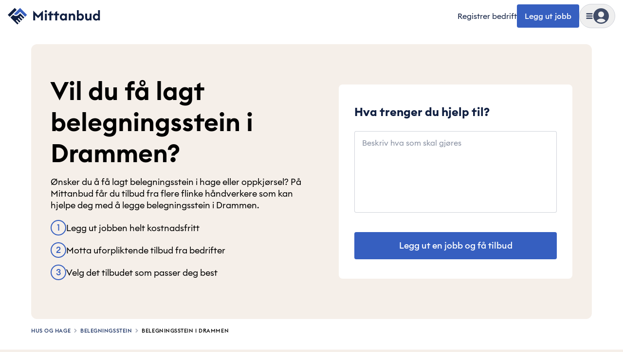

--- FILE ---
content_type: text/html; charset=utf-8
request_url: https://mittanbud.no/hus-og-hage/belegningsstein/drammen
body_size: 110987
content:
<!DOCTYPE html><html id="root" lang="nb" class="bg-beige-200 antialiased __variable_fb8b88"><head><meta charSet="utf-8"/><meta name="viewport" content="width=device-width, initial-scale=1, maximum-scale=2"/><link rel="stylesheet" href="https://cdn.mittanbud.no/mittanbud/public/pro/1.359.1/7efd83d9c1e72cabdb14b6215f32cd509cf125de-20260203085203/_next/static/css/ad6e9a7ccbe34f7e.css" data-precedence="next"/><link rel="stylesheet" href="https://cdn.mittanbud.no/mittanbud/public/pro/1.359.1/7efd83d9c1e72cabdb14b6215f32cd509cf125de-20260203085203/_next/static/css/5ef1019dd2f2a6a4.css" data-precedence="next"/><link rel="stylesheet" href="https://cdn.mittanbud.no/mittanbud/public/pro/1.359.1/7efd83d9c1e72cabdb14b6215f32cd509cf125de-20260203085203/_next/static/css/a822afaa1a6c16af.css" data-precedence="next"/><link rel="preload" as="script" fetchPriority="low" href="https://cdn.mittanbud.no/mittanbud/public/pro/1.359.1/7efd83d9c1e72cabdb14b6215f32cd509cf125de-20260203085203/_next/static/chunks/webpack-cfea78bb2896d246.js"/><script src="https://cdn.mittanbud.no/mittanbud/public/pro/1.359.1/7efd83d9c1e72cabdb14b6215f32cd509cf125de-20260203085203/_next/static/chunks/747c8c03-201846d267809b61.js" async=""></script><script src="https://cdn.mittanbud.no/mittanbud/public/pro/1.359.1/7efd83d9c1e72cabdb14b6215f32cd509cf125de-20260203085203/_next/static/chunks/fe3ae940-8223edc3b13f080f.js" async=""></script><script src="https://cdn.mittanbud.no/mittanbud/public/pro/1.359.1/7efd83d9c1e72cabdb14b6215f32cd509cf125de-20260203085203/_next/static/chunks/50344-4400bc8a355ab2e6.js" async=""></script><script src="https://cdn.mittanbud.no/mittanbud/public/pro/1.359.1/7efd83d9c1e72cabdb14b6215f32cd509cf125de-20260203085203/_next/static/chunks/main-app-990202f4f25cd18c.js" async=""></script><script src="https://cdn.mittanbud.no/mittanbud/public/pro/1.359.1/7efd83d9c1e72cabdb14b6215f32cd509cf125de-20260203085203/_next/static/chunks/50863-915c5f03e65a5130.js" async=""></script><script src="https://cdn.mittanbud.no/mittanbud/public/pro/1.359.1/7efd83d9c1e72cabdb14b6215f32cd509cf125de-20260203085203/_next/static/chunks/47587-a73005007c8a63d2.js" async=""></script><script src="https://cdn.mittanbud.no/mittanbud/public/pro/1.359.1/7efd83d9c1e72cabdb14b6215f32cd509cf125de-20260203085203/_next/static/chunks/app/global-error-c145333144da8505.js" async=""></script><script src="https://cdn.mittanbud.no/mittanbud/public/pro/1.359.1/7efd83d9c1e72cabdb14b6215f32cd509cf125de-20260203085203/_next/static/chunks/app/layout-328330da640d2402.js" async=""></script><script src="https://cdn.mittanbud.no/mittanbud/public/pro/1.359.1/7efd83d9c1e72cabdb14b6215f32cd509cf125de-20260203085203/_next/static/chunks/36269-1fab897b72dc825d.js" async=""></script><script src="https://cdn.mittanbud.no/mittanbud/public/pro/1.359.1/7efd83d9c1e72cabdb14b6215f32cd509cf125de-20260203085203/_next/static/chunks/84119-f0fe94832441877c.js" async=""></script><script src="https://cdn.mittanbud.no/mittanbud/public/pro/1.359.1/7efd83d9c1e72cabdb14b6215f32cd509cf125de-20260203085203/_next/static/chunks/1472-bb12140a09e5091c.js" async=""></script><script src="https://cdn.mittanbud.no/mittanbud/public/pro/1.359.1/7efd83d9c1e72cabdb14b6215f32cd509cf125de-20260203085203/_next/static/chunks/28724-a941c2e59c16ffd8.js" async=""></script><script src="https://cdn.mittanbud.no/mittanbud/public/pro/1.359.1/7efd83d9c1e72cabdb14b6215f32cd509cf125de-20260203085203/_next/static/chunks/30249-67aa7ed91627450f.js" async=""></script><script src="https://cdn.mittanbud.no/mittanbud/public/pro/1.359.1/7efd83d9c1e72cabdb14b6215f32cd509cf125de-20260203085203/_next/static/chunks/74178-c73229f8d891aa1b.js" async=""></script><script src="https://cdn.mittanbud.no/mittanbud/public/pro/1.359.1/7efd83d9c1e72cabdb14b6215f32cd509cf125de-20260203085203/_next/static/chunks/51940-8ca40ab6174c7bbf.js" async=""></script><script src="https://cdn.mittanbud.no/mittanbud/public/pro/1.359.1/7efd83d9c1e72cabdb14b6215f32cd509cf125de-20260203085203/_next/static/chunks/80291-f7235e7c24c7b85e.js" async=""></script><script src="https://cdn.mittanbud.no/mittanbud/public/pro/1.359.1/7efd83d9c1e72cabdb14b6215f32cd509cf125de-20260203085203/_next/static/chunks/35213-ab18f540e736d655.js" async=""></script><script src="https://cdn.mittanbud.no/mittanbud/public/pro/1.359.1/7efd83d9c1e72cabdb14b6215f32cd509cf125de-20260203085203/_next/static/chunks/76841-09b0ff3da240f94b.js" async=""></script><script src="https://cdn.mittanbud.no/mittanbud/public/pro/1.359.1/7efd83d9c1e72cabdb14b6215f32cd509cf125de-20260203085203/_next/static/chunks/80031-ac77662f39ebf343.js" async=""></script><script src="https://cdn.mittanbud.no/mittanbud/public/pro/1.359.1/7efd83d9c1e72cabdb14b6215f32cd509cf125de-20260203085203/_next/static/chunks/66320-2b00f45a50923a64.js" async=""></script><script src="https://cdn.mittanbud.no/mittanbud/public/pro/1.359.1/7efd83d9c1e72cabdb14b6215f32cd509cf125de-20260203085203/_next/static/chunks/94499-3c487c2e7cbdae65.js" async=""></script><script src="https://cdn.mittanbud.no/mittanbud/public/pro/1.359.1/7efd83d9c1e72cabdb14b6215f32cd509cf125de-20260203085203/_next/static/chunks/29116-c25ad746ab900a47.js" async=""></script><script src="https://cdn.mittanbud.no/mittanbud/public/pro/1.359.1/7efd83d9c1e72cabdb14b6215f32cd509cf125de-20260203085203/_next/static/chunks/47643-6e4002f20d796e5e.js" async=""></script><script src="https://cdn.mittanbud.no/mittanbud/public/pro/1.359.1/7efd83d9c1e72cabdb14b6215f32cd509cf125de-20260203085203/_next/static/chunks/56732-bd018e9a0ffb2f44.js" async=""></script><script src="https://cdn.mittanbud.no/mittanbud/public/pro/1.359.1/7efd83d9c1e72cabdb14b6215f32cd509cf125de-20260203085203/_next/static/chunks/25214-d889f06837fd205b.js" async=""></script><script src="https://cdn.mittanbud.no/mittanbud/public/pro/1.359.1/7efd83d9c1e72cabdb14b6215f32cd509cf125de-20260203085203/_next/static/chunks/36403-8e100c59680db89c.js" async=""></script><script src="https://cdn.mittanbud.no/mittanbud/public/pro/1.359.1/7efd83d9c1e72cabdb14b6215f32cd509cf125de-20260203085203/_next/static/chunks/28729-4034d03d5f39ea00.js" async=""></script><script src="https://cdn.mittanbud.no/mittanbud/public/pro/1.359.1/7efd83d9c1e72cabdb14b6215f32cd509cf125de-20260203085203/_next/static/chunks/23336-e9199660e95c9c89.js" async=""></script><script src="https://cdn.mittanbud.no/mittanbud/public/pro/1.359.1/7efd83d9c1e72cabdb14b6215f32cd509cf125de-20260203085203/_next/static/chunks/89732-48bc2a8f2103f94d.js" async=""></script><script src="https://cdn.mittanbud.no/mittanbud/public/pro/1.359.1/7efd83d9c1e72cabdb14b6215f32cd509cf125de-20260203085203/_next/static/chunks/91277-a8c0936d13060bd5.js" async=""></script><script src="https://cdn.mittanbud.no/mittanbud/public/pro/1.359.1/7efd83d9c1e72cabdb14b6215f32cd509cf125de-20260203085203/_next/static/chunks/61122-696d94ea69373feb.js" async=""></script><script src="https://cdn.mittanbud.no/mittanbud/public/pro/1.359.1/7efd83d9c1e72cabdb14b6215f32cd509cf125de-20260203085203/_next/static/chunks/app/(site)/layout-8719224429a441ec.js" async=""></script><script src="https://cdn.mittanbud.no/mittanbud/public/pro/1.359.1/7efd83d9c1e72cabdb14b6215f32cd509cf125de-20260203085203/_next/static/chunks/2724-438290b244caf8f4.js" async=""></script><script src="https://cdn.mittanbud.no/mittanbud/public/pro/1.359.1/7efd83d9c1e72cabdb14b6215f32cd509cf125de-20260203085203/_next/static/chunks/app/not-found-80157fb1faf50387.js" async=""></script><script src="https://cdn.mittanbud.no/mittanbud/public/pro/1.359.1/7efd83d9c1e72cabdb14b6215f32cd509cf125de-20260203085203/_next/static/chunks/21876-ce08ca8aaad40563.js" async=""></script><script src="https://cdn.mittanbud.no/mittanbud/public/pro/1.359.1/7efd83d9c1e72cabdb14b6215f32cd509cf125de-20260203085203/_next/static/chunks/70172-3fc290977d90ad4d.js" async=""></script><script src="https://cdn.mittanbud.no/mittanbud/public/pro/1.359.1/7efd83d9c1e72cabdb14b6215f32cd509cf125de-20260203085203/_next/static/chunks/15570-8bdd58892e991736.js" async=""></script><script src="https://cdn.mittanbud.no/mittanbud/public/pro/1.359.1/7efd83d9c1e72cabdb14b6215f32cd509cf125de-20260203085203/_next/static/chunks/41078-2f6f4aa106e70287.js" async=""></script><script src="https://cdn.mittanbud.no/mittanbud/public/pro/1.359.1/7efd83d9c1e72cabdb14b6215f32cd509cf125de-20260203085203/_next/static/chunks/87370-af8b498f47beac1b.js" async=""></script><script src="https://cdn.mittanbud.no/mittanbud/public/pro/1.359.1/7efd83d9c1e72cabdb14b6215f32cd509cf125de-20260203085203/_next/static/chunks/40422-e07ab95da4e606ae.js" async=""></script><script src="https://cdn.mittanbud.no/mittanbud/public/pro/1.359.1/7efd83d9c1e72cabdb14b6215f32cd509cf125de-20260203085203/_next/static/chunks/app/(site)/page-b9fef94189b19329.js" async=""></script><meta name="next-size-adjust" content=""/><link rel="preconnect" href="https://5fl9rxqb1i-dsn.algolia.net"/><link rel="preconnect" href="https://app.unleash-hosted.com"/><title>Vil du få lagt belegningsstein? i Drammen | Mittanbud</title><meta name="description" content="Ønsker du å få lagt belegningsstein i hage eller oppkjørsel? På Mittanbud får du tilbud fra flere flinke håndverkere som kan hjelpe deg! Finn profesjonelle i Drammen."/><link rel="canonical" href="https://mittanbud.no/hus-og-hage/belegningsstein/drammen"/><meta property="og:title" content="Vil du få lagt belegningsstein? i Drammen | Mittanbud"/><meta property="og:description" content="Ønsker du å få lagt belegningsstein i hage eller oppkjørsel? På Mittanbud får du tilbud fra flere flinke håndverkere som kan hjelpe deg! Finn profesjonelle i Drammen."/><meta property="og:url" content="https://mittanbud.no"/><meta property="og:image" content="http://localhost:8080/assets/images/common/seo/seo-fallback.jpg"/><meta property="og:image:secure_url" content="/assets/images/common/seo/seo-fallback.jpg"/><meta property="og:image:type" content="image/jpeg"/><meta property="og:image:width" content="1200"/><meta property="og:image:height" content="630"/><meta property="og:type" content="website"/><meta name="twitter:card" content="summary_large_image"/><meta name="twitter:title" content="Vil du få lagt belegningsstein? i Drammen | Mittanbud"/><meta name="twitter:description" content="Ønsker du å få lagt belegningsstein i hage eller oppkjørsel? På Mittanbud får du tilbud fra flere flinke håndverkere som kan hjelpe deg! Finn profesjonelle i Drammen."/><meta name="twitter:image" content="http://localhost:8080/assets/images/common/seo/seo-fallback.jpg"/><meta name="twitter:image:secure_url" content="/assets/images/common/seo/seo-fallback.jpg"/><meta name="twitter:image:type" content="image/jpeg"/><meta name="twitter:image:width" content="1200"/><meta name="twitter:image:height" content="630"/><link rel="icon" href="/icon.ico?d6b79d480dc3cc29" type="image/x-icon" sizes="32x32"/><script src="https://cdn.mittanbud.no/mittanbud/public/pro/1.359.1/7efd83d9c1e72cabdb14b6215f32cd509cf125de-20260203085203/_next/static/chunks/polyfills-42372ed130431b0a.js" noModule=""></script><script>(window[Symbol.for("ApolloSSRDataTransport")] ??= []).push({"rehydrate":{"_R_kf9flb_":{"data":undefined,"loading":true,"networkStatus":1,"called":true}},"events":[]})</script></head><body class="flex min-h-screen flex-col justify-start bg-base-white"><div hidden=""><!--$--><!--/$--></div><script>(self.__next_s=self.__next_s||[]).push([0,{"children":"\n            window.dataLayer = window.dataLayer || [];\n            function gtag(){dataLayer.push(arguments);}\n            window.gtag('consent', 'default', {\n              ad_storage: 'denied',\n              analytics_storage: 'denied',\n              ad_user_data: 'denied',\n              ad_personalization: 'denied',\n            });\n            (function(w,d,s,l,i){w[l]=w[l]||[];w[l].push({'gtm.start':\n            new Date().getTime(),event:'gtm.js'});var f=d.getElementsByTagName(s)[0],\n            j=d.createElement(s),dl=l!='dataLayer'?'&l='+l:'';j.async=true;j.src=\n            'https://www.googletagmanager.com/gtm.js?id='+i+dl;f.parentNode.insertBefore(j,f);\n            })(window,document,'script','dataLayer','GTM-TK7BTSQX');\n          ","id":"gtm-init"}])</script><noscript><iframe title="Google Tag Manager" src="https://www.googletagmanager.com/ns.html?id=GTM-TK7BTSQX" height="0" width="0" style="display:none;visibility:hidden"></iframe></noscript><!--$--><!--/$--><!--$--><!--/$--><header class="sticky top-0 z-20 w-full border-transparent border-b bg-base-white px-4 py-2"><div class="mx-auto grid w-full max-w-[2560px] grid-cols-[1fr_max-content] items-center"><div class="mx-auto grid w-full max-w-[2560px] grid-cols-[1fr_max-content] items-center"><a class="w-max" data-testid="header-logo" href="/"><svg height="42" viewBox="0 0 240 53" fill="none" xmlns="http://www.w3.org/2000/svg"><path d="M18.0021 5.50194L0.00268555 23.5013L5.00264 28.5013L23.002 10.5019L18.0021 5.50194Z" fill="#101F41"></path><path d="M16.0027 21.5013C17.329 22.827 19.1275 23.5716 21.0027 23.5716C22.8779 23.5716 24.6764 22.827 26.0027 21.5013L32.0027 15.5013L45.0027 28.5013L50.0027 23.5013L32.0027 5.50134L16.0027 21.5013Z" fill="#3960BF"></path><path d="M28.0027 23.5013C26.1461 25.3577 23.6282 26.4006 21.0027 26.4006C18.3772 26.4006 15.8593 25.3577 14.0027 23.5013L7.00269 30.5013L25.0027 48.5013L28.0027 45.5013L21.0027 38.5013L23.0027 36.5013L30.0027 43.5013L33.0027 40.5013L26.0027 33.5013L28.0027 31.5013L35.0027 38.5013L38.0027 35.5013L31.0027 28.5013L33.0027 26.5013L40.0027 33.5013L43.0027 30.5013L32.0027 19.5013L28.0027 23.5013Z" fill="#101F41"></path><path d="M66 37.9784H71.1308V24.4613L78.6325 32.1399L86.1341 24.4613V37.9784H91.265V12.4304L78.6325 25.3106L66 12.4304V37.9784Z" fill="#101F41"></path><path d="M98.8045 17.3843C100.538 17.3843 101.918 16.0043 101.918 14.3058C101.918 12.6073 100.538 11.2273 98.8045 11.2273C97.1414 11.2273 95.726 12.6073 95.726 14.3058C95.726 16.0043 97.1414 17.3843 98.8045 17.3843ZM96.3983 37.9784H101.246V20.2859H96.3983V37.9784Z" fill="#101F41"></path><path d="M108.06 37.9784H112.907V24.5321H118.251V20.2859H112.907V13.5273L108.06 16.3581V20.2859H104.132V24.5321H108.06V37.9784Z" fill="#101F41"></path><path d="M123.23 37.9784H128.077V24.5321H133.421V20.2859H128.077V13.5273L123.23 16.3581V20.2859H119.302V24.5321H123.23V37.9784Z" fill="#101F41"></path><path d="M143.424 38.3677C145.866 38.3677 147.706 37.1292 148.52 35.9969V37.9784H153.367V20.2859H148.52V22.2675C147.706 21.1351 145.866 19.8966 143.424 19.8966C138.718 19.8966 135.109 24.1429 135.109 29.1322C135.109 34.1215 138.718 38.3677 143.424 38.3677ZM144.45 33.9445C141.761 33.9445 139.992 31.9276 139.992 29.1322C139.992 26.3367 141.761 24.3198 144.45 24.3198C147.14 24.3198 148.909 26.3367 148.909 29.1322C148.909 31.9276 147.14 33.9445 144.45 33.9445Z" fill="#101F41"></path><path d="M158.08 37.9784H162.928V29.3445C162.928 25.9475 164.591 24.3198 166.856 24.3198C168.873 24.3198 169.97 25.8767 169.97 28.4245V37.9784H174.818V27.6106C174.818 23.0105 172.27 19.8966 167.988 19.8966C165.688 19.8966 163.884 20.8874 162.928 22.3028V20.2859H158.08V37.9784Z" fill="#101F41"></path><path d="M189.242 38.3677C193.948 38.3677 197.557 34.1215 197.557 29.1322C197.557 24.1429 193.948 19.8966 189.242 19.8966C186.8 19.8966 184.925 21.1351 184.111 22.2675V11.4396H179.263V37.9784H184.111V35.9969C184.925 37.1292 186.8 38.3677 189.242 38.3677ZM188.18 33.9445C185.491 33.9445 183.722 31.9276 183.722 29.1322C183.722 26.3367 185.491 24.3198 188.18 24.3198C190.869 24.3198 192.639 26.3367 192.639 29.1322C192.639 31.9276 190.869 33.9445 188.18 33.9445Z" fill="#101F41"></path><path d="M207.542 38.3677C209.807 38.3677 211.435 37.3769 212.39 35.9615V37.9784H217.238V20.2859H212.39V28.9199C212.39 32.3522 210.904 33.9445 208.745 33.9445C206.622 33.9445 205.738 32.423 205.738 29.7337V20.2859H200.89V30.5476C200.89 35.2184 203.296 38.3677 207.542 38.3677Z" fill="#101F41"></path><path d="M229.088 38.3677C231.53 38.3677 233.37 37.1292 234.184 35.9969V37.9784H239.031V11.4396H234.184V22.2675C233.37 21.1351 231.53 19.8966 229.088 19.8966C224.382 19.8966 220.773 24.1429 220.773 29.1322C220.773 34.1215 224.382 38.3677 229.088 38.3677ZM230.114 33.9445C227.425 33.9445 225.656 31.9276 225.656 29.1322C225.656 26.3367 227.425 24.3198 230.114 24.3198C232.803 24.3198 234.573 26.3367 234.573 29.1322C234.573 31.9276 232.803 33.9445 230.114 33.9445Z" fill="#101F41"></path></svg></a><div class="flex items-center gap-4"><a class="whitespace-nowrap text-xs hover:underline max-sm:hidden sm:text-[15px] sm:text-base" data-testid="header-register-company" href="/for-bedrifter">Registrer bedrift</a><a data-testid="header-post-job" class="relative inline-flex items-center justify-center gap-2 whitespace-nowrap rounded-md font-medium shadow-none outline-2 transition-colors focus-visible:outline disabled:cursor-not-allowed disabled:opacity-50 disabled:outline-none bg-blue-600 text-base-white outline-blue-500 px-4 py-[14px] text-base leading-sm hover:bg-blue-700 focus-visible:bg-blue-700 active:bg-blue-800 disabled:bg-gray-50 disabled:text-gray-700 max-sm:hidden" href="/legg-ut">Legg ut jobb</a><div class="group" data-is-open="false"><div class="pointer-events-none fixed top-0 left-0 size-full bg-gray-900/10 opacity-0 transition-opacity group-data-[is-open=true]:pointer-events-auto group-data-[is-open=true]:opacity-100"></div><button type="button" class="flex items-center gap-[10px] rounded-full border border-gray-300 p-[6px] transition-colors hover:bg-gray-50 sm:gap-4 sm:px-3 sm:py-2" aria-label="Vis meny" data-testid="header-menu-trigger"><svg fill="none" viewBox="0 0 24 24" data-name="MenuSolid" class="size-[14px] fill-gray-700 sm:size-4"><path d="M4 7h16c1.1 0 2-.9 2-2s-.9-2-2-2H4c-1.1 0-2 .9-2 2s.9 2 2 2m16 10H4c-1.1 0-2 .9-2 2s.9 2 2 2h16c1.1 0 2-.9 2-2s-.9-2-2-2m0-7H4c-1.1 0-2 .9-2 2s.9 2 2 2h16c1.1 0 2-.9 2-2s-.9-2-2-2"></path></svg><div class="relative size-8"><svg fill="none" viewBox="0 0 24 24" data-name="UserCircleSolid" class="size-8 fill-gray-700"><path d="M12 0C5.373 0 0 5.373 0 12s5.373 12 12 12 12-5.373 12-12S18.627 0 12 0m0 5c2.481 0 4.5 2.019 4.5 4.5S14.481 14 12 14a4.505 4.505 0 0 1-4.5-4.5C7.5 7.019 9.519 5 12 5m0 17c-2.58 0-4.927-.99-6.703-2.601C6.143 17.441 8.816 16 12 16s5.857 1.441 6.703 3.399A9.95 9.95 0 0 1 12 22"></path></svg></div></button><nav class="fixed top-0 right-0 z-20 flex h-[100dvh] w-[440px] max-w-full translate-x-full transform flex-col overflow-hidden bg-base-white transition-transform group-data-[is-open=true]:translate-x-0" aria-hidden="true" inert=""><div class="mt-4 mb-3 flex h-8 w-full flex-none justify-end pl-6"><button type="button" aria-label="Skjul meny" class="flex items-center justify-end px-6"><svg fill="none" viewBox="0 0 24 24" data-name="CancelSolid" class="size-4 fill-gray-900"><path d="m14.828 12 4.586-4.586a2 2 0 1 0-2.828-2.828L12 9.172 7.414 4.586a2 2 0 1 0-2.828 2.828L9.172 12l-4.586 4.586a2 2 0 1 0 2.828 2.828L12 14.828l4.586 4.586c.39.391.902.586 1.414.586a2 2 0 0 0 1.414-3.414z"></path></svg></button></div><div class="relative flex-1"><div class="absolute inset-0 flex w-full flex-col overflow-y-auto px-4 pt-1 pb-6 transition-transform duration-150 ease-in-out translate-x-0"><a class="flex w-full items-center gap-2 rounded px-2 py-4 font-medium text-lg hover:bg-gray-25" data-testid="header-menu-login" href="/logg-inn"><svg fill="none" viewBox="0 0 24 24" data-name="UserCircleSolid" class="size-10 fill-gray-700"><path d="M12 0C5.373 0 0 5.373 0 12s5.373 12 12 12 12-5.373 12-12S18.627 0 12 0m0 5c2.481 0 4.5 2.019 4.5 4.5S14.481 14 12 14a4.505 4.505 0 0 1-4.5-4.5C7.5 7.019 9.519 5 12 5m0 17c-2.58 0-4.927-.99-6.703-2.601C6.143 17.441 8.816 16 12 16s5.857 1.441 6.703 3.399A9.95 9.95 0 0 1 12 22"></path></svg>Logg inn</a><div data-orientation="horizontal" role="none" class="mx-auto h-[1px] w-[calc(100%-1rem)] border-t border-t-[#cfd2d9] bg-transparent my-3"></div><ul class="flex flex-col gap-1"><li><a class="flex rounded px-2 py-4 font-semibold text-blue-600 text-xl leading-sm hover:bg-gray-25" href="/legg-ut">Legg ut jobb</a></li><li><a class="flex rounded px-2 py-4 font-semibold text-blue-600 text-xl leading-sm hover:bg-gray-25" href="/for-bedrifter">Registrer bedrift</a></li></ul><div data-orientation="horizontal" role="none" class="mx-auto h-[1px] w-[calc(100%-1rem)] border-t border-t-[#cfd2d9] bg-transparent my-3"></div><h3 class="flex w-full items-center justify-between px-2 py-4 font-semibold text-2xl leading-base">Kategorier</h3><ul class="flex flex-col gap-1"><li><button type="button" class="flex w-full items-center justify-between rounded px-2 py-4 font-medium text-lg leading-sm hover:bg-gray-25">Håndverker<svg fill="none" viewBox="0 0 24 24" data-name="CaretRightSolid" class="size-4 fill-blue-600"><path d="M10.468 19.415 18 12l-7.532-7.415a2.06 2.06 0 0 0-2.873 0 1.98 1.98 0 0 0 0 2.829L12.254 12l-4.659 4.587A1.97 1.97 0 0 0 7 18.001c0 .534.211 1.036.595 1.414.792.78 2.082.78 2.873 0"></path></svg></button></li><li><button type="button" class="flex w-full items-center justify-between rounded px-2 py-4 font-medium text-lg leading-sm hover:bg-gray-25">Hus og hage<svg fill="none" viewBox="0 0 24 24" data-name="CaretRightSolid" class="size-4 fill-blue-600"><path d="M10.468 19.415 18 12l-7.532-7.415a2.06 2.06 0 0 0-2.873 0 1.98 1.98 0 0 0 0 2.829L12.254 12l-4.659 4.587A1.97 1.97 0 0 0 7 18.001c0 .534.211 1.036.595 1.414.792.78 2.082.78 2.873 0"></path></svg></button></li><li><button type="button" class="flex w-full items-center justify-between rounded px-2 py-4 font-medium text-lg leading-sm hover:bg-gray-25">Innvendig oppussing<svg fill="none" viewBox="0 0 24 24" data-name="CaretRightSolid" class="size-4 fill-blue-600"><path d="M10.468 19.415 18 12l-7.532-7.415a2.06 2.06 0 0 0-2.873 0 1.98 1.98 0 0 0 0 2.829L12.254 12l-4.659 4.587A1.97 1.97 0 0 0 7 18.001c0 .534.211 1.036.595 1.414.792.78 2.082.78 2.873 0"></path></svg></button></li><li><button type="button" class="flex w-full items-center justify-between rounded px-2 py-4 font-medium text-lg leading-sm hover:bg-gray-25">Bygge nytt<svg fill="none" viewBox="0 0 24 24" data-name="CaretRightSolid" class="size-4 fill-blue-600"><path d="M10.468 19.415 18 12l-7.532-7.415a2.06 2.06 0 0 0-2.873 0 1.98 1.98 0 0 0 0 2.829L12.254 12l-4.659 4.587A1.97 1.97 0 0 0 7 18.001c0 .534.211 1.036.595 1.414.792.78 2.082.78 2.873 0"></path></svg></button></li><li><button type="button" class="flex w-full items-center justify-between rounded px-2 py-4 font-medium text-lg leading-sm hover:bg-gray-25">Tjenester<svg fill="none" viewBox="0 0 24 24" data-name="CaretRightSolid" class="size-4 fill-blue-600"><path d="M10.468 19.415 18 12l-7.532-7.415a2.06 2.06 0 0 0-2.873 0 1.98 1.98 0 0 0 0 2.829L12.254 12l-4.659 4.587A1.97 1.97 0 0 0 7 18.001c0 .534.211 1.036.595 1.414.792.78 2.082.78 2.873 0"></path></svg></button></li><li><a class="flex w-full items-center justify-between rounded px-2 py-4 font-medium text-lg leading-sm hover:bg-gray-25" href="/bedriftsok">Bedriftssøk</a></li><li><a class="flex w-full items-center justify-between rounded px-2 py-4 font-medium text-lg leading-sm hover:bg-gray-25" href="/om/priskalkulator"><span class="flex items-center gap-1">Priskalkulator<div class="rounded bg-blue-600 px-2 py-0.5 text-base-white text-xs">Ny</div></span></a></li><li><a class="flex w-full items-center justify-between rounded px-2 py-4 font-medium text-lg leading-sm hover:bg-gray-25" href="/xl">Mittanbud XL</a></li><li><a class="flex w-full items-center justify-between rounded px-2 py-4 font-medium text-lg leading-sm hover:bg-gray-25" href="/borettslag-og-sameier">Borettslag og sameier</a></li></ul></div><div class="group absolute inset-0 flex w-full flex-col px-4 transition-transform duration-150 ease-in-out translate-x-full"><div class="hidden group-data-[category]:block"><button type="button" class="flex items-center gap-2 rounded px-2 py-3 font-medium text-blue-600 text-lg hover:text-gray-900"><svg fill="none" viewBox="0 0 24 24" data-name="CaretLeftSolid" class="size-4 fill-blue-600"><path d="M13.532 4.585 6 12l7.532 7.415a2.06 2.06 0 0 0 2.873 0 1.98 1.98 0 0 0 0-2.829L11.746 12l4.659-4.587A1.97 1.97 0 0 0 17 5.999a1.97 1.97 0 0 0-.595-1.414 2.056 2.056 0 0 0-2.873 0"></path></svg>Meny</button></div><div data-orientation="horizontal" role="none" class="mx-auto h-[1px] w-[calc(100%-1rem)] border-t border-t-[#cfd2d9] bg-transparent my-3"></div><div class="flex-1 overflow-y-auto pb-6"><div class="hidden group-data-[category=0]:block"><a class="flex w-full items-center justify-between px-2 py-4 font-semibold text-2xl leading-base rounded hover:bg-gray-25" href="/haandverker">Håndverker<svg fill="none" viewBox="0 0 24 24" data-name="CaretRightSolid" class="size-4 fill-blue-600"><path d="M10.468 19.415 18 12l-7.532-7.415a2.06 2.06 0 0 0-2.873 0 1.98 1.98 0 0 0 0 2.829L12.254 12l-4.659 4.587A1.97 1.97 0 0 0 7 18.001c0 .534.211 1.036.595 1.414.792.78 2.082.78 2.873 0"></path></svg></a><ul class="flex flex-col gap-1"><li><a class="flex items-center gap-1 rounded px-2 py-3 text-lg hover:bg-gray-25 md:py-4" href="/haandverker/snekker">Snekker</a></li><li><a class="flex items-center gap-1 rounded px-2 py-3 text-lg hover:bg-gray-25 md:py-4" href="/haandverker/roerlegger">Rørlegger</a></li><li><a class="flex items-center gap-1 rounded px-2 py-3 text-lg hover:bg-gray-25 md:py-4" href="/haandverker/maler">Maler</a></li><li><a class="flex items-center gap-1 rounded px-2 py-3 text-lg hover:bg-gray-25 md:py-4" href="/haandverker/elektriker">Elektriker</a></li><li><a class="flex items-center gap-1 rounded px-2 py-3 text-lg hover:bg-gray-25 md:py-4" href="/haandverker/murer">Murer</a></li><li><a class="flex items-center gap-1 rounded px-2 py-3 text-lg hover:bg-gray-25 md:py-4" href="/haandverker/flislegger">Flislegger</a></li><li><a class="flex items-center gap-1 rounded px-2 py-3 text-lg hover:bg-gray-25 md:py-4" href="/haandverker/taktekker">Taktekker</a></li><li><a class="flex items-center gap-1 rounded px-2 py-3 text-lg hover:bg-gray-25 md:py-4" href="/haandverker/toemrer">Tømrer</a></li><li><a class="flex items-center gap-1 rounded px-2 py-3 text-lg hover:bg-gray-25 md:py-4" href="/haandverker/maskinentreprenoer">Maskinentreprenør</a></li><li><a class="flex items-center gap-1 rounded px-2 py-3 text-lg hover:bg-gray-25 md:py-4" href="/haandverker/blikkenslager">Blikkenslager</a></li><li><a class="flex items-center gap-1 rounded px-2 py-3 text-lg hover:bg-gray-25 md:py-4" href="/haandverker/anleggsgartner">Anleggsgartner</a></li><li><a class="flex items-center gap-1 rounded px-2 py-3 text-lg hover:bg-gray-25 md:py-4" href="/haandverker/laasesmed">Låsesmed</a></li></ul></div><div class="hidden group-data-[category=1]:block"><a class="flex w-full items-center justify-between px-2 py-4 font-semibold text-2xl leading-base rounded hover:bg-gray-25" href="/hus-og-hage">Hus og hage<svg fill="none" viewBox="0 0 24 24" data-name="CaretRightSolid" class="size-4 fill-blue-600"><path d="M10.468 19.415 18 12l-7.532-7.415a2.06 2.06 0 0 0-2.873 0 1.98 1.98 0 0 0 0 2.829L12.254 12l-4.659 4.587A1.97 1.97 0 0 0 7 18.001c0 .534.211 1.036.595 1.414.792.78 2.082.78 2.873 0"></path></svg></a><ul class="flex flex-col gap-1"><li><a class="flex items-center gap-1 rounded px-2 py-3 text-lg hover:bg-gray-25 md:py-4" href="/hus-og-hage/varmepumpe">Varmepumpe</a></li><li><a class="flex items-center gap-1 rounded px-2 py-3 text-lg hover:bg-gray-25 md:py-4" href="/hus-og-hage/male-hus">Male hus</a></li><li><a class="flex items-center gap-1 rounded px-2 py-3 text-lg hover:bg-gray-25 md:py-4" href="/hus-og-hage/kledning">Kledning</a></li><li><a class="flex items-center gap-1 rounded px-2 py-3 text-lg hover:bg-gray-25 md:py-4" href="/hus-og-hage/vinterhage">Vinterhage</a></li><li><a class="flex items-center gap-1 rounded px-2 py-3 text-lg hover:bg-gray-25 md:py-4" href="/hus-og-hage/belegningsstein">Belegningsstein</a></li><li><a class="flex items-center gap-1 rounded px-2 py-3 text-lg hover:bg-gray-25 md:py-4" href="/hus-og-hage/tak">Legge og reparere tak</a></li><li><a class="flex items-center gap-1 rounded px-2 py-3 text-lg hover:bg-gray-25 md:py-4" href="/hus-og-hage/asfaltering">Asfaltering</a></li><li><a class="flex items-center gap-1 rounded px-2 py-3 text-lg hover:bg-gray-25 md:py-4" href="/hus-og-hage/grunnarbeid">Grunnarbeid</a></li><li><a class="flex items-center gap-1 rounded px-2 py-3 text-lg hover:bg-gray-25 md:py-4" href="/hus-og-hage/isolering">Isolere og etterisolere</a></li><li><a class="flex items-center gap-1 rounded px-2 py-3 text-lg hover:bg-gray-25 md:py-4" href="/hus-og-hage/fasadevask">Fasadevask</a></li><li><a class="flex items-center gap-1 rounded px-2 py-3 text-lg hover:bg-gray-25 md:py-4" href="/hus-og-hage/platting-terrasse">Platting og terrasse</a></li><li><a class="flex items-center gap-1 rounded px-2 py-3 text-lg hover:bg-gray-25 md:py-4" href="/hus-og-hage/riving">Riving</a></li><li><a class="flex items-center gap-1 rounded px-2 py-3 text-lg hover:bg-gray-25 md:py-4" href="/hus-og-hage/mur-og-betong">Mur og betong</a></li><li><a class="flex items-center gap-1 rounded px-2 py-3 text-lg hover:bg-gray-25 md:py-4" href="/hus-og-hage/pipe-skorstein">Pipe og skorstein</a></li><li><a class="flex items-center gap-1 rounded px-2 py-3 text-lg hover:bg-gray-25 md:py-4" href="/hus-og-hage/fasade">Fasade</a></li><li><a class="flex items-center gap-1 rounded px-2 py-3 text-lg hover:bg-gray-25 md:py-4" href="/hus-og-hage/vann-og-avloep">Vann og avløp</a></li><li><a class="flex items-center gap-1 rounded px-2 py-3 text-lg hover:bg-gray-25 md:py-4" href="/hus-og-hage/vindu-og-doer">Vindu og dør</a></li><li><a class="flex items-center gap-1 rounded px-2 py-3 text-lg hover:bg-gray-25 md:py-4" href="/hus-og-hage/hagearbeid">Hagearbeid</a></li><li><a class="flex items-center gap-1 rounded px-2 py-3 text-lg hover:bg-gray-25 md:py-4" href="/hus-og-hage/drivhus-pergola-hagestue">Drivhus og pergola</a></li><li><a class="flex items-center gap-1 rounded px-2 py-3 text-lg hover:bg-gray-25 md:py-4" href="/hus-og-hage/trefelling-stubbefres">Trefelling og stubbefresing</a></li><li><a class="flex items-center gap-1 rounded px-2 py-3 text-lg hover:bg-gray-25 md:py-4" href="/hus-og-hage/gjerde-og-port">Gjerde og port</a></li><li><a class="flex items-center gap-1 rounded px-2 py-3 text-lg hover:bg-gray-25 md:py-4" href="/hus-og-hage/landskapsarkitekt">Landskapsarkitekt</a></li></ul></div><div class="hidden group-data-[category=2]:block"><a class="flex w-full items-center justify-between px-2 py-4 font-semibold text-2xl leading-base rounded hover:bg-gray-25" href="/innvendig-oppussing">Innvendig oppussing<svg fill="none" viewBox="0 0 24 24" data-name="CaretRightSolid" class="size-4 fill-blue-600"><path d="M10.468 19.415 18 12l-7.532-7.415a2.06 2.06 0 0 0-2.873 0 1.98 1.98 0 0 0 0 2.829L12.254 12l-4.659 4.587A1.97 1.97 0 0 0 7 18.001c0 .534.211 1.036.595 1.414.792.78 2.082.78 2.873 0"></path></svg></a><ul class="flex flex-col gap-1"><li><a class="flex items-center gap-1 rounded px-2 py-3 text-lg hover:bg-gray-25 md:py-4" href="/innvendig-oppussing/pusse-opp-kjoekken">Pusse opp kjøkken</a></li><li><a class="flex items-center gap-1 rounded px-2 py-3 text-lg hover:bg-gray-25 md:py-4" href="/innvendig-oppussing/pusse-opp-bad">Pusse opp bad</a></li><li><a class="flex items-center gap-1 rounded px-2 py-3 text-lg hover:bg-gray-25 md:py-4" href="/innvendig-oppussing/gulv">Legge gulv</a></li><li><a class="flex items-center gap-1 rounded px-2 py-3 text-lg hover:bg-gray-25 md:py-4" href="/innvendig-oppussing/maling">Maling og tapetsering</a></li><li><a class="flex items-center gap-1 rounded px-2 py-3 text-lg hover:bg-gray-25 md:py-4" href="/innvendig-oppussing/flislegging">Flislegging</a></li><li><a class="flex items-center gap-1 rounded px-2 py-3 text-lg hover:bg-gray-25 md:py-4" href="/innvendig-oppussing/pusse-opp-leilighet">Pusse opp leilighet</a></li><li><a class="flex items-center gap-1 rounded px-2 py-3 text-lg hover:bg-gray-25 md:py-4" href="/innvendig-oppussing/vedovner">Vedovn</a></li><li><a class="flex items-center gap-1 rounded px-2 py-3 text-lg hover:bg-gray-25 md:py-4" href="/innvendig-oppussing/peis">Peis og kamin</a></li><li><a class="flex items-center gap-1 rounded px-2 py-3 text-lg hover:bg-gray-25 md:py-4" href="/innvendig-oppussing/stue-soverom-gang">Pusse opp oppholdsrom</a></li><li><a class="flex items-center gap-1 rounded px-2 py-3 text-lg hover:bg-gray-25 md:py-4" href="/innvendig-oppussing/pusse-opp-loft">Pusse opp loft</a></li><li><a class="flex items-center gap-1 rounded px-2 py-3 text-lg hover:bg-gray-25 md:py-4" href="/innvendig-oppussing/mikrosement">Mikrosement</a></li><li><a class="flex items-center gap-1 rounded px-2 py-3 text-lg hover:bg-gray-25 md:py-4" href="/innvendig-oppussing/pusse-opp-kjeller">Pusse opp kjeller</a></li><li><a class="flex items-center gap-1 rounded px-2 py-3 text-lg hover:bg-gray-25 md:py-4" href="/innvendig-oppussing/hybel-utleiedel">Bygge hybel og utleiedel</a></li><li><a class="flex items-center gap-1 rounded px-2 py-3 text-lg hover:bg-gray-25 md:py-4" href="/innvendig-oppussing/vaskerom">Pusse opp vaskerom</a></li><li><a class="flex items-center gap-1 rounded px-2 py-3 text-lg hover:bg-gray-25 md:py-4" href="/innvendig-oppussing/vatromsbelegg">Våtromsbelegg</a></li><li><a class="flex items-center gap-1 rounded px-2 py-3 text-lg hover:bg-gray-25 md:py-4" href="/innvendig-oppussing/membran">Legge membran</a></li><li><a class="flex items-center gap-1 rounded px-2 py-3 text-lg hover:bg-gray-25 md:py-4" href="/innvendig-oppussing/pigging-gulv">Pigge opp gulv</a></li><li><a class="flex items-center gap-1 rounded px-2 py-3 text-lg hover:bg-gray-25 md:py-4" href="/hus-og-hage/trapp">Pusse opp trapp</a></li><li><a class="flex items-center gap-1 rounded px-2 py-3 text-lg hover:bg-gray-25 md:py-4" href="/innvendig-oppussing/interioerarkitekt">Interiørarkitekt</a></li></ul></div><div class="hidden group-data-[category=3]:block"><a class="flex w-full items-center justify-between px-2 py-4 font-semibold text-2xl leading-base rounded hover:bg-gray-25" href="/bygge-nytt">Bygge nytt<svg fill="none" viewBox="0 0 24 24" data-name="CaretRightSolid" class="size-4 fill-blue-600"><path d="M10.468 19.415 18 12l-7.532-7.415a2.06 2.06 0 0 0-2.873 0 1.98 1.98 0 0 0 0 2.829L12.254 12l-4.659 4.587A1.97 1.97 0 0 0 7 18.001c0 .534.211 1.036.595 1.414.792.78 2.082.78 2.873 0"></path></svg></a><ul class="flex flex-col gap-1"><li><a class="flex items-center gap-1 rounded px-2 py-3 text-lg hover:bg-gray-25 md:py-4" href="/bygge-nytt/entreprenoer">Entreprenør</a></li><li><a class="flex items-center gap-1 rounded px-2 py-3 text-lg hover:bg-gray-25 md:py-4" href="/bygge-nytt/arkitekt">Arkitekt</a></li><li><a class="flex items-center gap-1 rounded px-2 py-3 text-lg hover:bg-gray-25 md:py-4" href="/bygge-nytt/byggefirma">Byggefirma</a></li><li><a class="flex items-center gap-1 rounded px-2 py-3 text-lg hover:bg-gray-25 md:py-4" href="/bygge-nytt/byggesoeknad">Byggesøknad</a></li><li><a class="flex items-center gap-1 rounded px-2 py-3 text-lg hover:bg-gray-25 md:py-4" href="/bygge-nytt/bygge-hus">Bygge hus</a></li><li><a class="flex items-center gap-1 rounded px-2 py-3 text-lg hover:bg-gray-25 md:py-4" href="/bygge-nytt/garasje">Bygge garasje</a></li><li><a class="flex items-center gap-1 rounded px-2 py-3 text-lg hover:bg-gray-25 md:py-4" href="/bygge-nytt/hytte">Bygge hytte</a></li><li><a class="flex items-center gap-1 rounded px-2 py-3 text-lg hover:bg-gray-25 md:py-4" href="/bygge-nytt/tilbygg">Bygge tilbygg</a></li><li><a class="flex items-center gap-1 rounded px-2 py-3 text-lg hover:bg-gray-25 md:py-4" href="/bygge-nytt/paabygg">Bygge påbygg</a></li><li><a class="flex items-center gap-1 rounded px-2 py-3 text-lg hover:bg-gray-25 md:py-4" href="/bygge-nytt/totalrenoveringavbolig">Totalrenovere bolig</a></li><li><a class="flex items-center gap-1 rounded px-2 py-3 text-lg hover:bg-gray-25 md:py-4" href="/bygge-nytt/ansvarlig-utforende">Ansvarlig utførende</a></li><li><a class="flex items-center gap-1 rounded px-2 py-3 text-lg hover:bg-gray-25 md:py-4" href="/bygge-nytt/prosjektleder">Prosjektleder</a></li><li><a class="flex items-center gap-1 rounded px-2 py-3 text-lg hover:bg-gray-25 md:py-4" href="/bygge-nytt/ansvarlig-kontrollerende">Ansvarlig kontrollerende</a></li><li><a class="flex items-center gap-1 rounded px-2 py-3 text-lg hover:bg-gray-25 md:py-4" href="/bygge-nytt/byggingenior">Byggingeniør<div class="rounded bg-blue-600 px-2 py-0.5 text-base-white text-xs">Ny</div></a></li><li><a class="flex items-center gap-1 rounded px-2 py-3 text-lg hover:bg-gray-25 md:py-4" href="/bygge-nytt/ferdighus-hytte">Ferdighus og ferdighytte</a></li></ul></div><div class="hidden group-data-[category=4]:block"><a class="flex w-full items-center justify-between px-2 py-4 font-semibold text-2xl leading-base rounded hover:bg-gray-25" href="/tjenester">Tjenester<svg fill="none" viewBox="0 0 24 24" data-name="CaretRightSolid" class="size-4 fill-blue-600"><path d="M10.468 19.415 18 12l-7.532-7.415a2.06 2.06 0 0 0-2.873 0 1.98 1.98 0 0 0 0 2.829L12.254 12l-4.659 4.587A1.97 1.97 0 0 0 7 18.001c0 .534.211 1.036.595 1.414.792.78 2.082.78 2.873 0"></path></svg></a><ul class="flex flex-col gap-1"><li><a class="flex items-center gap-1 rounded px-2 py-3 text-lg hover:bg-gray-25 md:py-4" href="/tjenester/rengjoering">Rengjøring</a></li><li><a class="flex items-center gap-1 rounded px-2 py-3 text-lg hover:bg-gray-25 md:py-4" href="/tjenester/bilverksted">Bilverksted</a></li><li><a class="flex items-center gap-1 rounded px-2 py-3 text-lg hover:bg-gray-25 md:py-4" href="/tjenester/solskjerming">Solskjerming</a></li><li><a class="flex items-center gap-1 rounded px-2 py-3 text-lg hover:bg-gray-25 md:py-4" href="/tjenester/transport">Transport</a></li><li><a class="flex items-center gap-1 rounded px-2 py-3 text-lg hover:bg-gray-25 md:py-4" href="/tjenester/flyttevask">Flyttevask</a></li><li><a class="flex items-center gap-1 rounded px-2 py-3 text-lg hover:bg-gray-25 md:py-4" href="/tjenester/flyttebyraa">Flyttebyrå</a></li><li><a class="flex items-center gap-1 rounded px-2 py-3 text-lg hover:bg-gray-25 md:py-4" href="/tjenester/skadedyrkontroll">Skadedyrkontroll</a></li><li><a class="flex items-center gap-1 rounded px-2 py-3 text-lg hover:bg-gray-25 md:py-4" href="/tjenester/mekanisk-verksted">Mekanisk verksted</a></li><li><a class="flex items-center gap-1 rounded px-2 py-3 text-lg hover:bg-gray-25 md:py-4" href="/tjenester/installasjon-og-montering">Installasjon og montering</a></li><li><a class="flex items-center gap-1 rounded px-2 py-3 text-lg hover:bg-gray-25 md:py-4" href="/tjenester/solcellepanel">Solcellepanel</a></li><li><a class="flex items-center gap-1 rounded px-2 py-3 text-lg hover:bg-gray-25 md:py-4" href="/tjenester/elektrikertjenester">Elektrikertjenester</a></li><li><a class="flex items-center gap-1 rounded px-2 py-3 text-lg hover:bg-gray-25 md:py-4" href="/tjenester/alarm-og-sikkerhet">Alarm og sikkerhet</a></li><li><a class="flex items-center gap-1 rounded px-2 py-3 text-lg hover:bg-gray-25 md:py-4" href="/tjenester/energiraadgiver">Energirådgiver<div class="rounded bg-blue-600 px-2 py-0.5 text-base-white text-xs">Ny</div></a></li><li><a class="flex items-center gap-1 rounded px-2 py-3 text-lg hover:bg-gray-25 md:py-4" href="/tjenester/eu-kontroll">EU-kontroll på bil</a></li><li><a class="flex items-center gap-1 rounded px-2 py-3 text-lg hover:bg-gray-25 md:py-4" href="/tjenester/hjul-dekkskift">Hjul og dekkskift</a></li><li><a class="flex items-center gap-1 rounded px-2 py-3 text-lg hover:bg-gray-25 md:py-4" href="/tjenester/utleie">Utleie</a></li><li><a class="flex items-center gap-1 rounded px-2 py-3 text-lg hover:bg-gray-25 md:py-4" href="/tjenester/takst">Takst</a></li><li><a class="flex items-center gap-1 rounded px-2 py-3 text-lg hover:bg-gray-25 md:py-4" href="/tjenester/elbillader">Elbillader</a></li><li><a class="flex items-center gap-1 rounded px-2 py-3 text-lg hover:bg-gray-25 md:py-4" href="/hus-og-hage/avfallshaandtering">Avfallshåndtering</a></li></ul></div><div class="hidden group-data-[category=5]:block"><a class="flex w-full items-center justify-between px-2 py-4 font-semibold text-2xl leading-base rounded hover:bg-gray-25" href="/bedriftsok">Bedriftssøk<svg fill="none" viewBox="0 0 24 24" data-name="CaretRightSolid" class="size-4 fill-blue-600"><path d="M10.468 19.415 18 12l-7.532-7.415a2.06 2.06 0 0 0-2.873 0 1.98 1.98 0 0 0 0 2.829L12.254 12l-4.659 4.587A1.97 1.97 0 0 0 7 18.001c0 .534.211 1.036.595 1.414.792.78 2.082.78 2.873 0"></path></svg></a><ul class="flex flex-col gap-1"></ul></div><div class="hidden group-data-[category=6]:block"><a class="flex w-full items-center justify-between px-2 py-4 font-semibold text-2xl leading-base rounded hover:bg-gray-25" href="/om/priskalkulator">Priskalkulator<svg fill="none" viewBox="0 0 24 24" data-name="CaretRightSolid" class="size-4 fill-blue-600"><path d="M10.468 19.415 18 12l-7.532-7.415a2.06 2.06 0 0 0-2.873 0 1.98 1.98 0 0 0 0 2.829L12.254 12l-4.659 4.587A1.97 1.97 0 0 0 7 18.001c0 .534.211 1.036.595 1.414.792.78 2.082.78 2.873 0"></path></svg></a><ul class="flex flex-col gap-1"></ul></div><div class="hidden group-data-[category=7]:block"><a class="flex w-full items-center justify-between px-2 py-4 font-semibold text-2xl leading-base rounded hover:bg-gray-25" href="/xl">Mittanbud XL<svg fill="none" viewBox="0 0 24 24" data-name="CaretRightSolid" class="size-4 fill-blue-600"><path d="M10.468 19.415 18 12l-7.532-7.415a2.06 2.06 0 0 0-2.873 0 1.98 1.98 0 0 0 0 2.829L12.254 12l-4.659 4.587A1.97 1.97 0 0 0 7 18.001c0 .534.211 1.036.595 1.414.792.78 2.082.78 2.873 0"></path></svg></a><ul class="flex flex-col gap-1"></ul></div><div class="hidden group-data-[category=8]:block"><a class="flex w-full items-center justify-between px-2 py-4 font-semibold text-2xl leading-base rounded hover:bg-gray-25" href="/borettslag-og-sameier">Borettslag og sameier<svg fill="none" viewBox="0 0 24 24" data-name="CaretRightSolid" class="size-4 fill-blue-600"><path d="M10.468 19.415 18 12l-7.532-7.415a2.06 2.06 0 0 0-2.873 0 1.98 1.98 0 0 0 0 2.829L12.254 12l-4.659 4.587A1.97 1.97 0 0 0 7 18.001c0 .534.211 1.036.595 1.414.792.78 2.082.78 2.873 0"></path></svg></a><ul class="flex flex-col gap-1"></ul></div></div></div></div></nav></div></div></div></div></header><div data-sentry-page-type="giw-generated"><script type="application/ld+json">{"@context":"https://schema.org","@type":"BreadcrumbList","itemListElement":[{"@type":"ListItem","item":{"name":"Mittanbud","@id":"https://mittanbud.no/"},"position":1},{"@type":"ListItem","item":{"name":"Hus og hage","@id":"https://mittanbud.no/hus-og-hage"},"position":2},{"@type":"ListItem","item":{"name":"Belegningsstein","@id":"https://mittanbud.no/hus-og-hage/belegningsstein"},"position":3},{"@type":"ListItem","item":{"name":"Belegningsstein i Drammen","@id":"https://mittanbud.no/hus-og-hage/belegningsstein/drammen"},"position":4}]}</script><script type="application/ld+json">{"@context":"https://schema.org","@type":"Service","name":"Belegningsstein i Drammen","serviceType":"https://schema.org/workPerformed","aggregateRating":{"@type":"AggregateRating","itemReviewed":{"@type":"Organization","name":"Mittanbud","@id":"https://mittanbud.no"},"ratingValue":5,"bestRating":"5","worstRating":"1","reviewCount":5}}</script><main class="min-h-[75vh] md:pt-6 bg-base-white"><section class="relative flex w-full flex-col justify-center md:pb-[120px] py-0 pt-2 pb-10 text-base-black sm:pb-8 md:pt-0 lg:px-4"><div class="mx-auto w-full max-w-6xl px-6 md:px-16 xl:px-0"><div class="relative mx-auto flex max-w-6xl items-center overflow-hidden rounded-xl bg-beige-200 px-8 md:px-0 lg:min-h-[560px] lg:pt-0 pt-8 md:pt-16"><div class=" md:pl-10 lg:py-16 flex-[2] pb-8 lg:pr-[280px]"><div class="mb-4 text-xl md:pr-8"><h1 class="font-semibold text-6xl leading-5xl sm:text-8xl sm:leading-6xl text-base-black text-left">Vil du få lagt belegningsstein <span>i Drammen</span>?</h1><div class="mt-4 font-normal text-[16px] leading-base lg:text-[18px]"><p>Ønsker du å få lagt belegningsstein i hage eller oppkjørsel? På Mittanbud får du tilbud fra flere flinke håndverkere som kan hjelpe deg med å legge belegningsstein <span>i Drammen</span>.</p><ol class="mt-5"><li class="mb-2 flex items-center gap-2 [counter-increment:list-number] md:mb-4"><span class="-mt-[2px] flex h-8 w-8 shrink-0 items-center justify-center rounded-full border-2 border-blue-600 font-medium text-blue-600 text-md before:content-[counter(list-number)]"></span><span>Legg ut jobben helt kostnadsfritt</span></li><li class="mb-2 flex items-center gap-2 [counter-increment:list-number] md:mb-4"><span class="-mt-[2px] flex h-8 w-8 shrink-0 items-center justify-center rounded-full border-2 border-blue-600 font-medium text-blue-600 text-md before:content-[counter(list-number)]"></span><span>Motta uforpliktende tilbud fra bedrifter</span></li><li class="mb-2 flex items-center gap-2 [counter-increment:list-number] md:mb-4"><span class="-mt-[2px] flex h-8 w-8 shrink-0 items-center justify-center rounded-full border-2 border-blue-600 font-medium text-blue-600 text-md before:content-[counter(list-number)]"></span><span>Velg det tilbudet som passer deg best</span></li></ol></div></div><div><a class="relative items-center justify-center gap-2 whitespace-nowrap rounded-md font-medium shadow-none outline-2 transition-colors focus-visible:outline disabled:cursor-not-allowed disabled:opacity-50 disabled:outline-none bg-blue-600 text-base-white outline-blue-500 px-6 py-4 text-lg leading-base hover:bg-blue-700 focus-visible:bg-blue-700 active:bg-blue-800 disabled:bg-gray-50 disabled:text-gray-700 mt-10 w-full sm:w-fit block lg:hidden text-center" href="/legg-ut/haandverk?wid=170">Legg ut jobb</a></div><div class="fixed right-0 bottom-0 left-0 z-50 block h-[100px] lg:hidden" style="pointer-events:none;opacity:0;transform:translateY(100px)"><div class="flex h-full items-center justify-center border-gray-300 border-t-2 bg-base-white px-4"><a class="relative inline-flex items-center justify-center gap-2 whitespace-nowrap rounded-md font-medium shadow-none outline-2 transition-colors focus-visible:outline disabled:cursor-not-allowed disabled:opacity-50 disabled:outline-none bg-blue-600 text-base-white outline-blue-500 px-6 py-4 text-lg leading-base hover:bg-blue-700 focus-visible:bg-blue-700 active:bg-blue-800 disabled:bg-gray-50 disabled:text-gray-700 w-full" href="/legg-ut/haandverk?wid=170">Legg ut jobb</a></div></div></div><div class="relative w-full hidden flex-1 lg:block"><img alt="Handyman" loading="lazy" decoding="async" data-nimg="fill" class="object-cover" style="position:absolute;height:100%;width:100%;left:0;top:0;right:0;bottom:0;color:transparent" sizes="100vw" srcSet="/_next/image?url=https%3A%2F%2Fcdn.sanity.io%2Fimages%2Fllxj4re9%2Fproduction%2F65865b70ed0d897c6535c0f22628e595468ab536-700x465.jpg%3Fauto%3Dformat&amp;w=640&amp;q=75 640w, /_next/image?url=https%3A%2F%2Fcdn.sanity.io%2Fimages%2Fllxj4re9%2Fproduction%2F65865b70ed0d897c6535c0f22628e595468ab536-700x465.jpg%3Fauto%3Dformat&amp;w=750&amp;q=75 750w, /_next/image?url=https%3A%2F%2Fcdn.sanity.io%2Fimages%2Fllxj4re9%2Fproduction%2F65865b70ed0d897c6535c0f22628e595468ab536-700x465.jpg%3Fauto%3Dformat&amp;w=828&amp;q=75 828w, /_next/image?url=https%3A%2F%2Fcdn.sanity.io%2Fimages%2Fllxj4re9%2Fproduction%2F65865b70ed0d897c6535c0f22628e595468ab536-700x465.jpg%3Fauto%3Dformat&amp;w=1080&amp;q=75 1080w, /_next/image?url=https%3A%2F%2Fcdn.sanity.io%2Fimages%2Fllxj4re9%2Fproduction%2F65865b70ed0d897c6535c0f22628e595468ab536-700x465.jpg%3Fauto%3Dformat&amp;w=1200&amp;q=75 1200w, /_next/image?url=https%3A%2F%2Fcdn.sanity.io%2Fimages%2Fllxj4re9%2Fproduction%2F65865b70ed0d897c6535c0f22628e595468ab536-700x465.jpg%3Fauto%3Dformat&amp;w=1920&amp;q=75 1920w, /_next/image?url=https%3A%2F%2Fcdn.sanity.io%2Fimages%2Fllxj4re9%2Fproduction%2F65865b70ed0d897c6535c0f22628e595468ab536-700x465.jpg%3Fauto%3Dformat&amp;w=2048&amp;q=75 2048w, /_next/image?url=https%3A%2F%2Fcdn.sanity.io%2Fimages%2Fllxj4re9%2Fproduction%2F65865b70ed0d897c6535c0f22628e595468ab536-700x465.jpg%3Fauto%3Dformat&amp;w=3840&amp;q=75 3840w" src="/_next/image?url=https%3A%2F%2Fcdn.sanity.io%2Fimages%2Fllxj4re9%2Fproduction%2F65865b70ed0d897c6535c0f22628e595468ab536-700x465.jpg%3Fauto%3Dformat&amp;w=3840&amp;q=75"/></div><div class="absolute right-10 flex-1 gap-6 hidden lg:flex"><div class="relative flex flex-col rounded-lg bg-base-white px-8 py-10 lg:w-[400px] xl:w-[480px]"><form class="flex flex-col justify-center align-middle"><fieldset><div class="mb-6 flex w-full"><h2 class="break-all pr-8 font-bold text-2xl text-gray-900">Hva trenger du hjelp til?</h2></div><div class="grid w-full"><div class="grid w-full rounded bg-base-white text-gray-900 ring-1 ring-gray-300 ring-inset transition-all hover:bg-gray-50 has-[:focus-visible:hover]:bg-base-white has-[:focus-visible]:ring-2 has-[:focus-visible]:ring-blue-600 text-base"><textarea class="bg-base-transparent px-4 text-gray-900 outline-none placeholder:text-gray-500 disabled:cursor-not-allowed disabled:placeholder:text-gray-500 py-3 text-base textarea-scrollbar" id="description" name="description" placeholder="Beskriv hva som skal gjøres" rows="6" style="resize:none"></textarea></div></div><button class="relative inline-flex items-center justify-center gap-2 whitespace-nowrap rounded-md font-medium shadow-none outline-2 transition-colors focus-visible:outline disabled:cursor-not-allowed disabled:opacity-50 disabled:outline-none bg-blue-600 text-base-white outline-blue-500 px-6 py-4 text-lg leading-base hover:bg-blue-700 focus-visible:bg-blue-700 active:bg-blue-800 disabled:bg-gray-50 disabled:text-gray-700 mt-10 w-full" type="submit">Legg ut en jobb og få tilbud</button></fieldset></form></div></div></div><div class="pt-4"><nav aria-label="Breadcrumb" class="flex items-center"><a class="max-w-[8ch] truncate font-medium text-[11px] text-blue-800 uppercase tracking-[0.55px] hover:underline md:max-w-full" href="/hus-og-hage">Hus og hage</a><svg fill="none" viewBox="0 0 24 24" data-name="CaretRightSolid" class="mx-1 h-3 w-3 fill-gray-400"><path d="M10.468 19.415 18 12l-7.532-7.415a2.06 2.06 0 0 0-2.873 0 1.98 1.98 0 0 0 0 2.829L12.254 12l-4.659 4.587A1.97 1.97 0 0 0 7 18.001c0 .534.211 1.036.595 1.414.792.78 2.082.78 2.873 0"></path></svg><a class="max-w-[8ch] truncate font-medium text-[11px] text-blue-800 uppercase tracking-[0.55px] hover:underline md:max-w-full" href="/hus-og-hage/belegningsstein">Belegningsstein</a><svg fill="none" viewBox="0 0 24 24" data-name="CaretRightSolid" class="mx-1 h-3 w-3 fill-gray-400"><path d="M10.468 19.415 18 12l-7.532-7.415a2.06 2.06 0 0 0-2.873 0 1.98 1.98 0 0 0 0 2.829L12.254 12l-4.659 4.587A1.97 1.97 0 0 0 7 18.001c0 .534.211 1.036.595 1.414.792.78 2.082.78 2.873 0"></path></svg><span class="max-w-[12ch] truncate font-medium text-[11px] uppercase tracking-[0.55px] md:max-w-full">Belegningsstein i Drammen</span></nav></div></div></section><section class="relative flex w-full flex-col justify-center pb-[72px] md:pb-[120px]"><div class="mx-auto w-full max-w-6xl px-6 md:px-16 xl:px-0"><h2 class="leading-4xl lg:leading-5xl text-base-black text-left mb-8 font-semibold text-4xl sm:text-6xl">Belegningsstein-statistikk</h2><div class="flew-wrap flex flex-col justify-evenly gap-4 md:flex-row"><div class="w-full rounded-lg bg-blue-25 py-8 text-center">64 jobber</div><div class="flex w-full items-center justify-center gap-2 rounded-lg bg-blue-25 py-8">5.0<span><svg fill="none" viewBox="0 0 24 24" data-name="StarSolid" class="size-4 fill-yellow-300"><path d="M23.951 9.069A1.005 1.005 0 0 0 23 8.347h-7.613L12.948.715A1 1 0 0 0 12 0c-.431 0-.813.287-.949.714L8.613 8.348H1c-.433 0-.817.29-.951.72s.013.901.363 1.167l6.115 4.641-2.476 7.75c-.137.429.006.9.354 1.17a.966.966 0 0 0 1.175.01L12 19.021l6.419 4.784a.97.97 0 0 0 1.175-.01 1.07 1.07 0 0 0 .354-1.17l-2.476-7.75 6.115-4.641c.351-.265.498-.737.364-1.165"></path></svg></span>5 Evalueringer</div><div class="flex w-full items-center justify-center gap-2 rounded-lg bg-blue-25 py-8"><svg fill="none" viewBox="0 0 24 24" data-name="ShieldCheckSolid" class="size-4 fill-blue-600"><path d="M12 0 2 6v6c.131 4.865 1.794 9.316 10 12 8.206-2.684 9.869-7.135 10-12V6zm4.332 9.555-4.555 6.832-3.832-2.555a1 1 0 1 1 1.11-1.664l2.168 1.445 3.445-5.168a1 1 0 1 1 1.664 1.11"></path></svg>Verifiserte selskaper</div></div></div></section><section class="relative flex w-full flex-col justify-center pb-[72px] md:pb-[120px]"><div class="mx-auto w-full max-w-6xl px-6 md:px-16 xl:px-0"><div class="mx-auto max-w-6xl"><div class="mb-8"><h2 class="font-semibold text-4xl leading-4xl sm:text-6xl lg:leading-5xl text-base-black text-left">Utvalgte bedrifter som kan hjelpe med belegningsstein <span>i Drammen</span></h2></div><div class="w-full"><div class="mb-8 flex flex-col gap-6"><div class="relative w-full max-w-full overflow-visible rounded-lg bg-base-white p-4 sm:p-6 p-4 sm:p-6 pt-4 sm:pt-6" style="box-shadow:0 1px 6px 0 rgba(16, 31, 65, 0.16), 0 1px 1px 0 rgba(16, 31, 65, 0.12)"><div class="relative z-0 flex w-full min-w-0 flex-col bg-base-white"><div class="relative flex w-full items-center justify-between bg-base-white"><div class="flex w-full flex-row gap-4 sm:gap-6 items-start"><div class="flex flex-col items-center gap-2"><a target="_blank" rel="noopener noreferrer" href="/bedrift/314536"><span class="inline-flex shrink-0 items-center justify-center overflow-hidden font-medium p-2 text-green-900 border border-gray-300 bg-base-white rounded-md size-20 text-base sm:size-24 sm:text-4xl [&amp;_img]:object-contain"></span></a></div><div class="flex flex-1 flex-col items-start gap-1 justify-start"><div class="flex w-full justify-between sm:justify-start sm:gap-2"><div class="flex min-w-0"><a class="inline-block text-start font-semibold text-base text-gray-900 hover:text-blue-600 sm:text-xl" target="_blank" rel="noopener noreferrer" href="/bedrift/314536">Telemaster AS<!-- --> </a></div><div class="flex min-w-0 items-start justify-end sm:w-10 sm:justify-start"><div class="flex flex-row flex-wrap gap-1 mt-1"><div class="group relative inline-block"><div class="flex-shrink-0"><svg fill="#365FC0" viewBox="0 0 24 24" data-name="ShieldCheckSolid" class="h-4 w-4 text-gray-700"><path d="M12 0 2 6v6c.131 4.865 1.794 9.316 10 12 8.206-2.684 9.869-7.135 10-12V6zm4.332 9.555-4.555 6.832-3.832-2.555a1 1 0 1 1 1.11-1.664l2.168 1.445 3.445-5.168a1 1 0 1 1 1.664 1.11"></path></svg></div><div class="-translate-x-1/2 pointer-events-none absolute bottom-full left-1/2 z-50 mb-2 hidden whitespace-nowrap rounded-lg bg-gray-900 px-3 py-2 text-base-white text-sm opacity-0 transition-opacity group-hover:block group-hover:opacity-100">Verifisert bedrift<div class="-translate-x-1/2 absolute top-full left-1/2 h-0 w-0 border-t-[5px] border-t-gray-900 border-r-[5px] border-r-transparent border-l-[5px] border-l-transparent border-solid"></div></div></div></div></div></div><div class="hidden flex-col items-start justify-start gap-1 sm:flex sm:flex-row sm:items-center"><a target="_blank" rel="noopener noreferrer" class="hover:opacity-80" href="/bedrift/314536?show=evaluations"><div class="relative flex items-center gap-1 font-medium text-lg"><svg fill="none" viewBox="0 0 24 24" data-name="StarSolid" class="size-5 fill-yellow-400"><path d="M23.951 9.069A1.005 1.005 0 0 0 23 8.347h-7.613L12.948.715A1 1 0 0 0 12 0c-.431 0-.813.287-.949.714L8.613 8.348H1c-.433 0-.817.29-.951.72s.013.901.363 1.167l6.115 4.641-2.476 7.75c-.137.429.006.9.354 1.17a.966.966 0 0 0 1.175.01L12 19.021l6.419 4.784a.97.97 0 0 0 1.175-.01 1.07 1.07 0 0 0 .354-1.17l-2.476-7.75 6.115-4.641c.351-.265.498-.737.364-1.165"></path></svg><svg fill="none" viewBox="0 0 24 24" data-name="StarSolid" class="size-5 fill-yellow-400"><path d="M23.951 9.069A1.005 1.005 0 0 0 23 8.347h-7.613L12.948.715A1 1 0 0 0 12 0c-.431 0-.813.287-.949.714L8.613 8.348H1c-.433 0-.817.29-.951.72s.013.901.363 1.167l6.115 4.641-2.476 7.75c-.137.429.006.9.354 1.17a.966.966 0 0 0 1.175.01L12 19.021l6.419 4.784a.97.97 0 0 0 1.175-.01 1.07 1.07 0 0 0 .354-1.17l-2.476-7.75 6.115-4.641c.351-.265.498-.737.364-1.165"></path></svg><svg fill="none" viewBox="0 0 24 24" data-name="StarSolid" class="size-5 fill-yellow-400"><path d="M23.951 9.069A1.005 1.005 0 0 0 23 8.347h-7.613L12.948.715A1 1 0 0 0 12 0c-.431 0-.813.287-.949.714L8.613 8.348H1c-.433 0-.817.29-.951.72s.013.901.363 1.167l6.115 4.641-2.476 7.75c-.137.429.006.9.354 1.17a.966.966 0 0 0 1.175.01L12 19.021l6.419 4.784a.97.97 0 0 0 1.175-.01 1.07 1.07 0 0 0 .354-1.17l-2.476-7.75 6.115-4.641c.351-.265.498-.737.364-1.165"></path></svg><svg fill="none" viewBox="0 0 24 24" data-name="StarSolid" class="size-5 fill-yellow-400"><path d="M23.951 9.069A1.005 1.005 0 0 0 23 8.347h-7.613L12.948.715A1 1 0 0 0 12 0c-.431 0-.813.287-.949.714L8.613 8.348H1c-.433 0-.817.29-.951.72s.013.901.363 1.167l6.115 4.641-2.476 7.75c-.137.429.006.9.354 1.17a.966.966 0 0 0 1.175.01L12 19.021l6.419 4.784a.97.97 0 0 0 1.175-.01 1.07 1.07 0 0 0 .354-1.17l-2.476-7.75 6.115-4.641c.351-.265.498-.737.364-1.165"></path></svg><svg fill="none" viewBox="0 0 24 24" data-name="StarSolid" class="size-5 fill-yellow-400"><path d="M23.951 9.069A1.005 1.005 0 0 0 23 8.347h-7.613L12.948.715A1 1 0 0 0 12 0c-.431 0-.813.287-.949.714L8.613 8.348H1c-.433 0-.817.29-.951.72s.013.901.363 1.167l6.115 4.641-2.476 7.75c-.137.429.006.9.354 1.17a.966.966 0 0 0 1.175.01L12 19.021l6.419 4.784a.97.97 0 0 0 1.175-.01 1.07 1.07 0 0 0 .354-1.17l-2.476-7.75 6.115-4.641c.351-.265.498-.737.364-1.165"></path></svg><span class="pt-[2px]">5.0</span><span class="pt-[2px] font-normal text-gray-500">(28)</span></div></a></div><div class="mt-1 hidden sm:flex sm:items-center sm:gap-2"><div class="flex flex-col gap-2"><div class="flex items-center gap-2 text-gray-700 text-sm mb-0"><div class="flex-shrink-0"><svg fill="#365FC0" viewBox="0 0 24 24" data-name="HammerOutline" class="h-4 w-4 text-gray-700"><path d="M23 0a1 1 0 0 0-1 1v1h-3.171A3.01 3.01 0 0 0 16 0H5c-.378 0-.724.214-.894.553l-4 8A.998.998 0 0 0 1 10h6v10c0 2.205 1.793 3.999 4 3.999 2.205 0 4-1.794 4-4V10h1a3.01 3.01 0 0 0 2.828-2h3.17v1a1 1 0 1 0 2 0V1a1 1 0 0 0-1-1M13 20c0 1.102-.897 2-2 2s-2-.898-2-2V10h4zm9-14h-4a1 1 0 0 0-1 1c0 .55-.448 1-1 1H2.62l3-6H16c.552 0 1 .449 1 1a1 1 0 0 0 1 1h4z"></path></svg></div><span class="min-w-0 break-words leading-tight">Tilbyr tjenester i kategorien: Belegningsstein</span></div><div class="flex items-center gap-2 text-gray-700 text-sm mb-0"><div class="flex-shrink-0"><svg fill="#365FC0" viewBox="0 0 24 24" data-name="TrophyOutline" class="h-4 w-4 text-gray-700"><path d="m8.838 8.024 1.544.501-.954 1.314a.999.999 0 0 0 .808 1.587c.31 0 .614-.143.81-.412L12 9.701l.955 1.314c.195.27.5.412.81.412a1 1 0 0 0 .808-1.587l-.954-1.313 1.544-.501a1.001 1.001 0 0 0-.617-1.903L13 6.624V5a1 1 0 1 0-2 0v1.624l-1.545-.502a1 1 0 0 0-1.26.643 1 1 0 0 0 .643 1.259M21 0H3C1.346 0 0 1.346 0 3v6c0 2.62 2.032 4.751 4.599 4.959.804 1.988 2.37 3.63 4.401 4.455V22H8a1 1 0 1 0 0 2h8a1 1 0 1 0 0-2h-1v-3.586c2.031-.825 3.597-2.467 4.401-4.455C21.968 13.751 24 11.62 24 9V3c0-1.654-1.346-3-3-3M2 9V3a1 1 0 0 1 1-1h1v9c0 .283.035.559.064.836A2.995 2.995 0 0 1 2 9m16 2a6.03 6.03 0 0 1-4.285 5.748 1 1 0 0 0-.715.958V22h-2v-4.294a1 1 0 0 0-.715-.958A6.03 6.03 0 0 1 6 11V2h12zm4-2c0 1.326-.87 2.44-2.064 2.836.029-.277.064-.553.064-.836V2h1a1 1 0 0 1 1 1z"></path></svg></div><span class="min-w-0 break-words leading-tight">Valgt av 40 brukere</span></div><div class="flex items-center gap-2 text-gray-700 text-sm mb-0"><div class="flex-shrink-0"><svg fill="#365FC0" viewBox="0 0 24 24" data-name="LocationOutline" width="16" height="16"><path d="M12.001 0C6.092 0 3 4.653 3 9.25c0 4.36 7.39 13.375 8.232 14.389a1 1 0 0 0 1.539 0C13.612 22.625 21 13.61 21 9.25 21 4.653 17.909 0 12.001 0m0 21.412C9.511 18.274 5 12.017 5 9.25 5 5.758 7.19 2 12.001 2 16.81 2 19 5.758 19 9.25c0 2.767-4.51 9.024-6.999 12.162M12 5C9.794 5 8 6.794 8 9s1.794 4 4 4 4-1.794 4-4-1.794-4-4-4m0 6c-1.103 0-2-.897-2-2s.897-2 2-2 2 .897 2 2-.897 2-2 2"></path></svg></div><span class="min-w-0 break-words leading-tight">Tar oppdrag i Drammen</span></div></div></div><div class="mt-4 hidden w-full self-stretch sm:block"><div class="grid w-full min-w-0 gap-3 rounded-lg border border-gray-300 p-4 md:p-6"><div class="flex min-w-0 gap-2"><div class="flex-shrink-0"><span class="inline-flex shrink-0 items-center justify-center overflow-hidden rounded-full size-10 bg-blue-100"><span><svg fill="black" viewBox="0 0 8 7" xmlns="http://www.w3.org/2000/svg" class="fill-gray-900 size-5"><title>Smile</title><path d="m4.92859 1.23956c0 .17228.06844.33751.19026.45933.12183.12182.28706.19026.45934.19026.17229 0 .33752-.06844.45934-.19026.12183-.12182.19027-.28705.19027-.45933s-.06844-.337511-.19027-.459333c-.12182-.121822-.28705-.190261-.45934-.190261-.17228 0-.33751.068439-.45934.190261-.12182.121822-.19026.287053-.19026.459333z"></path><path d="m1.77203 1.23956c0 .17228.06844.33751.19027.45933.12182.12182.28705.19026.45934.19026.17228 0 .33751-.06844.45934-.19026.12182-.12182.19026-.28705.19026-.45933s-.06844-.337511-.19026-.459333c-.12183-.121822-.28706-.190261-.45934-.190261-.17229 0-.33752.068439-.45934.190261-.12183.121822-.19027.287053-.19027.459333z"></path><path clip-rule="evenodd" d="m1.81903 3.57117.51128.48965c.89272.85497 2.35198.85497 3.24434.0003l.51127-.48967.97933 1.02252-.51126.48967c-1.44008 1.37926-3.76284 1.37898-5.20299-.00027l-.511278-.48965z" fill-rule="evenodd"></path></svg></span></span></div><div class="grid min-w-0 flex-1 gap-1"><h3 class="mb-0 truncate font-medium text-sm">Nylig evaluert av Dennis</h3><p class="truncate text-gray-700 text-xs md:text-sm">24. okt 2025</p></div></div><div class="relative min-w-0"><p class="break-words text-sm md:text-base line-clamp-1">Vi fikk utført grunnarbeid og asfaltering av innkjørsel. 
Bra utført arbeid og god kommunikasjon. Anbefales!</p></div></div></div></div><div class="hidden lg:flex"><a target="_blank" class="relative inline-flex items-center justify-center gap-2 whitespace-nowrap rounded-md font-medium shadow-none outline-2 transition-colors focus-visible:outline disabled:cursor-not-allowed disabled:opacity-50 disabled:outline-none bg-blue-600 text-base-white outline-blue-500 px-4 py-[14px] text-base leading-sm hover:bg-blue-700 focus-visible:bg-blue-700 active:bg-blue-800 disabled:bg-gray-50 disabled:text-gray-700 w-full min-w-0 text-center sm:min-w-40" data-testid="create-one-to-one-job" href="/legg-ut/direkte/314536">Be om tilbud</a></div></div></div><a target="_blank" class="items-center justify-center gap-2 whitespace-nowrap rounded-md font-medium shadow-none outline-2 transition-colors focus-visible:outline disabled:cursor-not-allowed disabled:opacity-50 disabled:outline-none bg-blue-600 text-base-white outline-blue-500 px-4 py-[14px] text-base leading-sm hover:bg-blue-700 focus-visible:bg-blue-700 active:bg-blue-800 disabled:bg-gray-50 disabled:text-gray-700 text-center sm:min-w-40 absolute top-0 right-0 hidden w-auto min-w-40 sm:block lg:hidden" data-testid="create-one-to-one-job" href="/legg-ut/direkte/314536">Be om tilbud</a><div class="mt-3 w-full sm:hidden"><a target="_blank" rel="noopener noreferrer" class="hover:opacity-80" href="/bedrift/314536?show=evaluations"><div class="relative flex items-center gap-1 font-medium text-lg"><svg fill="none" viewBox="0 0 24 24" data-name="StarSolid" class="size-5 fill-yellow-400"><path d="M23.951 9.069A1.005 1.005 0 0 0 23 8.347h-7.613L12.948.715A1 1 0 0 0 12 0c-.431 0-.813.287-.949.714L8.613 8.348H1c-.433 0-.817.29-.951.72s.013.901.363 1.167l6.115 4.641-2.476 7.75c-.137.429.006.9.354 1.17a.966.966 0 0 0 1.175.01L12 19.021l6.419 4.784a.97.97 0 0 0 1.175-.01 1.07 1.07 0 0 0 .354-1.17l-2.476-7.75 6.115-4.641c.351-.265.498-.737.364-1.165"></path></svg><svg fill="none" viewBox="0 0 24 24" data-name="StarSolid" class="size-5 fill-yellow-400"><path d="M23.951 9.069A1.005 1.005 0 0 0 23 8.347h-7.613L12.948.715A1 1 0 0 0 12 0c-.431 0-.813.287-.949.714L8.613 8.348H1c-.433 0-.817.29-.951.72s.013.901.363 1.167l6.115 4.641-2.476 7.75c-.137.429.006.9.354 1.17a.966.966 0 0 0 1.175.01L12 19.021l6.419 4.784a.97.97 0 0 0 1.175-.01 1.07 1.07 0 0 0 .354-1.17l-2.476-7.75 6.115-4.641c.351-.265.498-.737.364-1.165"></path></svg><svg fill="none" viewBox="0 0 24 24" data-name="StarSolid" class="size-5 fill-yellow-400"><path d="M23.951 9.069A1.005 1.005 0 0 0 23 8.347h-7.613L12.948.715A1 1 0 0 0 12 0c-.431 0-.813.287-.949.714L8.613 8.348H1c-.433 0-.817.29-.951.72s.013.901.363 1.167l6.115 4.641-2.476 7.75c-.137.429.006.9.354 1.17a.966.966 0 0 0 1.175.01L12 19.021l6.419 4.784a.97.97 0 0 0 1.175-.01 1.07 1.07 0 0 0 .354-1.17l-2.476-7.75 6.115-4.641c.351-.265.498-.737.364-1.165"></path></svg><svg fill="none" viewBox="0 0 24 24" data-name="StarSolid" class="size-5 fill-yellow-400"><path d="M23.951 9.069A1.005 1.005 0 0 0 23 8.347h-7.613L12.948.715A1 1 0 0 0 12 0c-.431 0-.813.287-.949.714L8.613 8.348H1c-.433 0-.817.29-.951.72s.013.901.363 1.167l6.115 4.641-2.476 7.75c-.137.429.006.9.354 1.17a.966.966 0 0 0 1.175.01L12 19.021l6.419 4.784a.97.97 0 0 0 1.175-.01 1.07 1.07 0 0 0 .354-1.17l-2.476-7.75 6.115-4.641c.351-.265.498-.737.364-1.165"></path></svg><svg fill="none" viewBox="0 0 24 24" data-name="StarSolid" class="size-5 fill-yellow-400"><path d="M23.951 9.069A1.005 1.005 0 0 0 23 8.347h-7.613L12.948.715A1 1 0 0 0 12 0c-.431 0-.813.287-.949.714L8.613 8.348H1c-.433 0-.817.29-.951.72s.013.901.363 1.167l6.115 4.641-2.476 7.75c-.137.429.006.9.354 1.17a.966.966 0 0 0 1.175.01L12 19.021l6.419 4.784a.97.97 0 0 0 1.175-.01 1.07 1.07 0 0 0 .354-1.17l-2.476-7.75 6.115-4.641c.351-.265.498-.737.364-1.165"></path></svg><span class="pt-[2px]">5.0</span><span class="pt-[2px] font-normal text-gray-500">(28)</span></div></a></div><div class="mt-3 w-full sm:hidden"><div class="flex flex-col gap-2"><div class="flex items-center gap-2 text-gray-700 text-sm mb-0"><div class="flex-shrink-0"><svg fill="#365FC0" viewBox="0 0 24 24" data-name="HammerOutline" class="h-4 w-4 text-gray-700"><path d="M23 0a1 1 0 0 0-1 1v1h-3.171A3.01 3.01 0 0 0 16 0H5c-.378 0-.724.214-.894.553l-4 8A.998.998 0 0 0 1 10h6v10c0 2.205 1.793 3.999 4 3.999 2.205 0 4-1.794 4-4V10h1a3.01 3.01 0 0 0 2.828-2h3.17v1a1 1 0 1 0 2 0V1a1 1 0 0 0-1-1M13 20c0 1.102-.897 2-2 2s-2-.898-2-2V10h4zm9-14h-4a1 1 0 0 0-1 1c0 .55-.448 1-1 1H2.62l3-6H16c.552 0 1 .449 1 1a1 1 0 0 0 1 1h4z"></path></svg></div><span class="min-w-0 break-words leading-tight">Tilbyr tjenester i kategorien: Belegningsstein</span></div><div class="flex items-center gap-2 text-gray-700 text-sm mb-0"><div class="flex-shrink-0"><svg fill="#365FC0" viewBox="0 0 24 24" data-name="TrophyOutline" class="h-4 w-4 text-gray-700"><path d="m8.838 8.024 1.544.501-.954 1.314a.999.999 0 0 0 .808 1.587c.31 0 .614-.143.81-.412L12 9.701l.955 1.314c.195.27.5.412.81.412a1 1 0 0 0 .808-1.587l-.954-1.313 1.544-.501a1.001 1.001 0 0 0-.617-1.903L13 6.624V5a1 1 0 1 0-2 0v1.624l-1.545-.502a1 1 0 0 0-1.26.643 1 1 0 0 0 .643 1.259M21 0H3C1.346 0 0 1.346 0 3v6c0 2.62 2.032 4.751 4.599 4.959.804 1.988 2.37 3.63 4.401 4.455V22H8a1 1 0 1 0 0 2h8a1 1 0 1 0 0-2h-1v-3.586c2.031-.825 3.597-2.467 4.401-4.455C21.968 13.751 24 11.62 24 9V3c0-1.654-1.346-3-3-3M2 9V3a1 1 0 0 1 1-1h1v9c0 .283.035.559.064.836A2.995 2.995 0 0 1 2 9m16 2a6.03 6.03 0 0 1-4.285 5.748 1 1 0 0 0-.715.958V22h-2v-4.294a1 1 0 0 0-.715-.958A6.03 6.03 0 0 1 6 11V2h12zm4-2c0 1.326-.87 2.44-2.064 2.836.029-.277.064-.553.064-.836V2h1a1 1 0 0 1 1 1z"></path></svg></div><span class="min-w-0 break-words leading-tight">Valgt av 40 brukere</span></div><div class="flex items-center gap-2 text-gray-700 text-sm mb-0"><div class="flex-shrink-0"><svg fill="#365FC0" viewBox="0 0 24 24" data-name="LocationOutline" width="16" height="16"><path d="M12.001 0C6.092 0 3 4.653 3 9.25c0 4.36 7.39 13.375 8.232 14.389a1 1 0 0 0 1.539 0C13.612 22.625 21 13.61 21 9.25 21 4.653 17.909 0 12.001 0m0 21.412C9.511 18.274 5 12.017 5 9.25 5 5.758 7.19 2 12.001 2 16.81 2 19 5.758 19 9.25c0 2.767-4.51 9.024-6.999 12.162M12 5C9.794 5 8 6.794 8 9s1.794 4 4 4 4-1.794 4-4-1.794-4-4-4m0 6c-1.103 0-2-.897-2-2s.897-2 2-2 2 .897 2 2-.897 2-2 2"></path></svg></div><span class="min-w-0 break-words leading-tight">Tar oppdrag i Drammen</span></div></div></div><div class="mt-4 w-full sm:hidden"><div class="grid w-full min-w-0 gap-3 rounded-lg border border-gray-300 p-4 md:p-6"><div class="flex min-w-0 gap-2"><div class="flex-shrink-0"><span class="inline-flex shrink-0 items-center justify-center overflow-hidden rounded-full size-10 bg-blue-100"><span><svg fill="black" viewBox="0 0 8 7" xmlns="http://www.w3.org/2000/svg" class="fill-gray-900 size-5"><title>Smile</title><path d="m4.92859 1.23956c0 .17228.06844.33751.19026.45933.12183.12182.28706.19026.45934.19026.17229 0 .33752-.06844.45934-.19026.12183-.12182.19027-.28705.19027-.45933s-.06844-.337511-.19027-.459333c-.12182-.121822-.28705-.190261-.45934-.190261-.17228 0-.33751.068439-.45934.190261-.12182.121822-.19026.287053-.19026.459333z"></path><path d="m1.77203 1.23956c0 .17228.06844.33751.19027.45933.12182.12182.28705.19026.45934.19026.17228 0 .33751-.06844.45934-.19026.12182-.12182.19026-.28705.19026-.45933s-.06844-.337511-.19026-.459333c-.12183-.121822-.28706-.190261-.45934-.190261-.17229 0-.33752.068439-.45934.190261-.12183.121822-.19027.287053-.19027.459333z"></path><path clip-rule="evenodd" d="m1.81903 3.57117.51128.48965c.89272.85497 2.35198.85497 3.24434.0003l.51127-.48967.97933 1.02252-.51126.48967c-1.44008 1.37926-3.76284 1.37898-5.20299-.00027l-.511278-.48965z" fill-rule="evenodd"></path></svg></span></span></div><div class="grid min-w-0 flex-1 gap-1"><h3 class="mb-0 truncate font-medium text-sm">Nylig evaluert av Dennis</h3><p class="truncate text-gray-700 text-xs md:text-sm">24. okt 2025</p></div></div><div class="relative min-w-0"><p class="break-words text-sm md:text-base line-clamp-1">Vi fikk utført grunnarbeid og asfaltering av innkjørsel. 
Bra utført arbeid og god kommunikasjon. Anbefales!</p></div></div></div></div><a target="_blank" class="relative items-center justify-center gap-2 whitespace-nowrap rounded-md font-medium shadow-none outline-2 transition-colors focus-visible:outline disabled:cursor-not-allowed disabled:opacity-50 disabled:outline-none bg-blue-600 text-base-white outline-blue-500 px-4 py-[14px] text-base leading-sm hover:bg-blue-700 focus-visible:bg-blue-700 active:bg-blue-800 disabled:bg-gray-50 disabled:text-gray-700 w-full min-w-0 text-center sm:min-w-40 mt-2.5 block sm:hidden" data-testid="create-one-to-one-job" href="/legg-ut/direkte/314536">Be om tilbud</a></div><div class="relative w-full max-w-full overflow-visible rounded-lg bg-base-white p-4 sm:p-6 p-4 sm:p-6 pt-4 sm:pt-6" style="box-shadow:0 1px 6px 0 rgba(16, 31, 65, 0.16), 0 1px 1px 0 rgba(16, 31, 65, 0.12)"><div class="relative z-0 flex w-full min-w-0 flex-col bg-base-white"><div class="relative flex w-full items-center justify-between bg-base-white"><div class="flex w-full flex-row gap-4 sm:gap-6 items-start"><div class="flex flex-col items-center gap-2"><a target="_blank" rel="noopener noreferrer" href="/bedrift/1117100"><span class="inline-flex shrink-0 items-center justify-center overflow-hidden font-medium p-2 text-yellow-900 border border-gray-300 bg-base-white rounded-md size-20 text-base sm:size-24 sm:text-4xl [&amp;_img]:object-contain"></span></a></div><div class="flex flex-1 flex-col items-start gap-1 justify-start"><div class="flex w-full justify-between sm:justify-start sm:gap-2"><div class="flex min-w-0"><a class="inline-block text-start font-semibold text-base text-gray-900 hover:text-blue-600 sm:text-xl" target="_blank" rel="noopener noreferrer" href="/bedrift/1117100">Døhlen Maskin<!-- --> </a></div><div class="flex min-w-0 items-start justify-end sm:w-10 sm:justify-start"><div class="flex flex-row flex-wrap gap-1 mt-1"><div class="group relative inline-block"><div class="flex-shrink-0"><svg fill="#365FC0" viewBox="0 0 24 24" data-name="ShieldCheckSolid" class="h-4 w-4 text-gray-700"><path d="M12 0 2 6v6c.131 4.865 1.794 9.316 10 12 8.206-2.684 9.869-7.135 10-12V6zm4.332 9.555-4.555 6.832-3.832-2.555a1 1 0 1 1 1.11-1.664l2.168 1.445 3.445-5.168a1 1 0 1 1 1.664 1.11"></path></svg></div><div class="-translate-x-1/2 pointer-events-none absolute bottom-full left-1/2 z-50 mb-2 hidden whitespace-nowrap rounded-lg bg-gray-900 px-3 py-2 text-base-white text-sm opacity-0 transition-opacity group-hover:block group-hover:opacity-100">Verifisert bedrift<div class="-translate-x-1/2 absolute top-full left-1/2 h-0 w-0 border-t-[5px] border-t-gray-900 border-r-[5px] border-r-transparent border-l-[5px] border-l-transparent border-solid"></div></div></div></div></div></div><div class="hidden flex-col items-start justify-start gap-1 sm:flex sm:flex-row sm:items-center"><a target="_blank" rel="noopener noreferrer" class="hover:opacity-80" href="/bedrift/1117100?show=evaluations"><div class="relative flex items-center gap-1 font-medium text-lg"><svg fill="none" viewBox="0 0 24 24" data-name="StarSolid" class="size-5 fill-yellow-400"><path d="M23.951 9.069A1.005 1.005 0 0 0 23 8.347h-7.613L12.948.715A1 1 0 0 0 12 0c-.431 0-.813.287-.949.714L8.613 8.348H1c-.433 0-.817.29-.951.72s.013.901.363 1.167l6.115 4.641-2.476 7.75c-.137.429.006.9.354 1.17a.966.966 0 0 0 1.175.01L12 19.021l6.419 4.784a.97.97 0 0 0 1.175-.01 1.07 1.07 0 0 0 .354-1.17l-2.476-7.75 6.115-4.641c.351-.265.498-.737.364-1.165"></path></svg><svg fill="none" viewBox="0 0 24 24" data-name="StarSolid" class="size-5 fill-yellow-400"><path d="M23.951 9.069A1.005 1.005 0 0 0 23 8.347h-7.613L12.948.715A1 1 0 0 0 12 0c-.431 0-.813.287-.949.714L8.613 8.348H1c-.433 0-.817.29-.951.72s.013.901.363 1.167l6.115 4.641-2.476 7.75c-.137.429.006.9.354 1.17a.966.966 0 0 0 1.175.01L12 19.021l6.419 4.784a.97.97 0 0 0 1.175-.01 1.07 1.07 0 0 0 .354-1.17l-2.476-7.75 6.115-4.641c.351-.265.498-.737.364-1.165"></path></svg><svg fill="none" viewBox="0 0 24 24" data-name="StarSolid" class="size-5 fill-yellow-400"><path d="M23.951 9.069A1.005 1.005 0 0 0 23 8.347h-7.613L12.948.715A1 1 0 0 0 12 0c-.431 0-.813.287-.949.714L8.613 8.348H1c-.433 0-.817.29-.951.72s.013.901.363 1.167l6.115 4.641-2.476 7.75c-.137.429.006.9.354 1.17a.966.966 0 0 0 1.175.01L12 19.021l6.419 4.784a.97.97 0 0 0 1.175-.01 1.07 1.07 0 0 0 .354-1.17l-2.476-7.75 6.115-4.641c.351-.265.498-.737.364-1.165"></path></svg><svg fill="none" viewBox="0 0 24 24" data-name="StarSolid" class="size-5 fill-yellow-400"><path d="M23.951 9.069A1.005 1.005 0 0 0 23 8.347h-7.613L12.948.715A1 1 0 0 0 12 0c-.431 0-.813.287-.949.714L8.613 8.348H1c-.433 0-.817.29-.951.72s.013.901.363 1.167l6.115 4.641-2.476 7.75c-.137.429.006.9.354 1.17a.966.966 0 0 0 1.175.01L12 19.021l6.419 4.784a.97.97 0 0 0 1.175-.01 1.07 1.07 0 0 0 .354-1.17l-2.476-7.75 6.115-4.641c.351-.265.498-.737.364-1.165"></path></svg><svg fill="none" viewBox="0 0 24 24" data-name="StarSolid" class="size-5 fill-yellow-400"><path d="M23.951 9.069A1.005 1.005 0 0 0 23 8.347h-7.613L12.948.715A1 1 0 0 0 12 0c-.431 0-.813.287-.949.714L8.613 8.348H1c-.433 0-.817.29-.951.72s.013.901.363 1.167l6.115 4.641-2.476 7.75c-.137.429.006.9.354 1.17a.966.966 0 0 0 1.175.01L12 19.021l6.419 4.784a.97.97 0 0 0 1.175-.01 1.07 1.07 0 0 0 .354-1.17l-2.476-7.75 6.115-4.641c.351-.265.498-.737.364-1.165"></path></svg><span class="pt-[2px]">4.9</span><span class="pt-[2px] font-normal text-gray-500">(67)</span></div></a></div><div class="mt-1 hidden sm:flex sm:items-center sm:gap-2"><div class="flex flex-col gap-2"><div class="flex items-center gap-2 text-gray-700 text-sm mb-0"><div class="flex-shrink-0"><svg fill="#365FC0" viewBox="0 0 24 24" data-name="HammerOutline" class="h-4 w-4 text-gray-700"><path d="M23 0a1 1 0 0 0-1 1v1h-3.171A3.01 3.01 0 0 0 16 0H5c-.378 0-.724.214-.894.553l-4 8A.998.998 0 0 0 1 10h6v10c0 2.205 1.793 3.999 4 3.999 2.205 0 4-1.794 4-4V10h1a3.01 3.01 0 0 0 2.828-2h3.17v1a1 1 0 1 0 2 0V1a1 1 0 0 0-1-1M13 20c0 1.102-.897 2-2 2s-2-.898-2-2V10h4zm9-14h-4a1 1 0 0 0-1 1c0 .55-.448 1-1 1H2.62l3-6H16c.552 0 1 .449 1 1a1 1 0 0 0 1 1h4z"></path></svg></div><span class="min-w-0 break-words leading-tight">Tilbyr tjenester i kategorien: Belegningsstein</span></div><div class="flex items-center gap-2 text-gray-700 text-sm mb-0"><div class="flex-shrink-0"><svg fill="#365FC0" viewBox="0 0 24 24" data-name="TrophyOutline" class="h-4 w-4 text-gray-700"><path d="m8.838 8.024 1.544.501-.954 1.314a.999.999 0 0 0 .808 1.587c.31 0 .614-.143.81-.412L12 9.701l.955 1.314c.195.27.5.412.81.412a1 1 0 0 0 .808-1.587l-.954-1.313 1.544-.501a1.001 1.001 0 0 0-.617-1.903L13 6.624V5a1 1 0 1 0-2 0v1.624l-1.545-.502a1 1 0 0 0-1.26.643 1 1 0 0 0 .643 1.259M21 0H3C1.346 0 0 1.346 0 3v6c0 2.62 2.032 4.751 4.599 4.959.804 1.988 2.37 3.63 4.401 4.455V22H8a1 1 0 1 0 0 2h8a1 1 0 1 0 0-2h-1v-3.586c2.031-.825 3.597-2.467 4.401-4.455C21.968 13.751 24 11.62 24 9V3c0-1.654-1.346-3-3-3M2 9V3a1 1 0 0 1 1-1h1v9c0 .283.035.559.064.836A2.995 2.995 0 0 1 2 9m16 2a6.03 6.03 0 0 1-4.285 5.748 1 1 0 0 0-.715.958V22h-2v-4.294a1 1 0 0 0-.715-.958A6.03 6.03 0 0 1 6 11V2h12zm4-2c0 1.326-.87 2.44-2.064 2.836.029-.277.064-.553.064-.836V2h1a1 1 0 0 1 1 1z"></path></svg></div><span class="min-w-0 break-words leading-tight">Valgt av 85 brukere</span></div><div class="flex items-center gap-2 text-gray-700 text-sm mb-0"><div class="flex-shrink-0"><svg fill="#365FC0" viewBox="0 0 24 24" data-name="LocationOutline" width="16" height="16"><path d="M12.001 0C6.092 0 3 4.653 3 9.25c0 4.36 7.39 13.375 8.232 14.389a1 1 0 0 0 1.539 0C13.612 22.625 21 13.61 21 9.25 21 4.653 17.909 0 12.001 0m0 21.412C9.511 18.274 5 12.017 5 9.25 5 5.758 7.19 2 12.001 2 16.81 2 19 5.758 19 9.25c0 2.767-4.51 9.024-6.999 12.162M12 5C9.794 5 8 6.794 8 9s1.794 4 4 4 4-1.794 4-4-1.794-4-4-4m0 6c-1.103 0-2-.897-2-2s.897-2 2-2 2 .897 2 2-.897 2-2 2"></path></svg></div><span class="min-w-0 break-words leading-tight">Tar oppdrag i Drammen</span></div></div></div><div class="mt-4 hidden w-full self-stretch sm:block"><div class="grid w-full min-w-0 gap-3 rounded-lg border border-gray-300 p-4 md:p-6"><div class="flex min-w-0 gap-2"><div class="flex-shrink-0"><span class="inline-flex shrink-0 items-center justify-center overflow-hidden rounded-full size-10 bg-red-100"><span><svg fill="black" viewBox="0 0 8 7" xmlns="http://www.w3.org/2000/svg" class="fill-gray-900 size-5"><title>Smile</title><path d="m4.92859 1.23956c0 .17228.06844.33751.19026.45933.12183.12182.28706.19026.45934.19026.17229 0 .33752-.06844.45934-.19026.12183-.12182.19027-.28705.19027-.45933s-.06844-.337511-.19027-.459333c-.12182-.121822-.28705-.190261-.45934-.190261-.17228 0-.33751.068439-.45934.190261-.12182.121822-.19026.287053-.19026.459333z"></path><path d="m1.77203 1.23956c0 .17228.06844.33751.19027.45933.12182.12182.28705.19026.45934.19026.17228 0 .33751-.06844.45934-.19026.12182-.12182.19026-.28705.19026-.45933s-.06844-.337511-.19026-.459333c-.12183-.121822-.28706-.190261-.45934-.190261-.17229 0-.33752.068439-.45934.190261-.12183.121822-.19027.287053-.19027.459333z"></path><path clip-rule="evenodd" d="m1.81903 3.57117.51128.48965c.89272.85497 2.35198.85497 3.24434.0003l.51127-.48967.97933 1.02252-.51126.48967c-1.44008 1.37926-3.76284 1.37898-5.20299-.00027l-.511278-.48965z" fill-rule="evenodd"></path></svg></span></span></div><div class="grid min-w-0 flex-1 gap-1"><h3 class="mb-0 truncate font-medium text-sm">Nylig evaluert av Wouter</h3><p class="truncate text-gray-700 text-xs md:text-sm">17. jul 2025</p></div></div><div class="relative min-w-0"><p class="break-words text-sm md:text-base line-clamp-1">Bra utført jobb som avtalt.
Lett å kommunisere med og ble som avtalt til tiden som avtalt.
Kan anbefales.</p></div></div></div></div><div class="hidden lg:flex"><a target="_blank" class="relative inline-flex items-center justify-center gap-2 whitespace-nowrap rounded-md font-medium shadow-none outline-2 transition-colors focus-visible:outline disabled:cursor-not-allowed disabled:opacity-50 disabled:outline-none bg-blue-600 text-base-white outline-blue-500 px-4 py-[14px] text-base leading-sm hover:bg-blue-700 focus-visible:bg-blue-700 active:bg-blue-800 disabled:bg-gray-50 disabled:text-gray-700 w-full min-w-0 text-center sm:min-w-40" data-testid="create-one-to-one-job" href="/legg-ut/direkte/1117100">Be om tilbud</a></div></div></div><a target="_blank" class="items-center justify-center gap-2 whitespace-nowrap rounded-md font-medium shadow-none outline-2 transition-colors focus-visible:outline disabled:cursor-not-allowed disabled:opacity-50 disabled:outline-none bg-blue-600 text-base-white outline-blue-500 px-4 py-[14px] text-base leading-sm hover:bg-blue-700 focus-visible:bg-blue-700 active:bg-blue-800 disabled:bg-gray-50 disabled:text-gray-700 text-center sm:min-w-40 absolute top-0 right-0 hidden w-auto min-w-40 sm:block lg:hidden" data-testid="create-one-to-one-job" href="/legg-ut/direkte/1117100">Be om tilbud</a><div class=" absolute top-14 right-0 hidden min-w-40 items-center justify-center gap-2 rounded-md bg-blue-25 py-1 sm:flex"><svg fill="#404C67" viewBox="0 0 25 24" data-name="ClockSpeedSolid" class="h-4 w-4 text-gray-700"><path d="M12.899 21.825c-5.55 0-9.975-4.5-9.975-9.975 0-.525.45-.975.975-.975s.975.45.975.975c0 4.425 3.6 8.025 8.025 8.025s8.025-3.6 8.025-8.025-3.6-8.025-8.025-8.025c-.6 0-.975-.45-.975-.975s.45-.975.975-.975c5.55 0 9.975 4.5 9.975 9.975s-4.5 9.975-9.975 9.975"></path><path d="M12.899 6.825c.525 0 .975.45.975.975v3h3c.525 0 .975.45.975.975s-.45.975-.975.975h-3.975a.993.993 0 0 1-.975-.975V7.8c0-.525.45-.975.975-.975" clip-rule="evenodd"></path><path d="M7.5 6.375H3c-.45 0-.75-.3-.75-.75s.3-.75.75-.75h4.5c.45 0 .75.3.75.75s-.3.75-.75.75M9.9 3.525H5.4c-.45 0-.75-.3-.75-.75s.3-.75.75-.75h4.5c.45 0 .75.3.75.75s-.3.75-.75.75M5.25 9.075H.75c-.45 0-.75-.3-.75-.75s.3-.75.75-.75h4.5c.45 0 .75.3.75.75s-.3.75-.75.75"></path></svg><p class="inline">Svarer raskt!</p></div><div class="mt-3 w-full sm:hidden"><a target="_blank" rel="noopener noreferrer" class="hover:opacity-80" href="/bedrift/1117100?show=evaluations"><div class="relative flex items-center gap-1 font-medium text-lg"><svg fill="none" viewBox="0 0 24 24" data-name="StarSolid" class="size-5 fill-yellow-400"><path d="M23.951 9.069A1.005 1.005 0 0 0 23 8.347h-7.613L12.948.715A1 1 0 0 0 12 0c-.431 0-.813.287-.949.714L8.613 8.348H1c-.433 0-.817.29-.951.72s.013.901.363 1.167l6.115 4.641-2.476 7.75c-.137.429.006.9.354 1.17a.966.966 0 0 0 1.175.01L12 19.021l6.419 4.784a.97.97 0 0 0 1.175-.01 1.07 1.07 0 0 0 .354-1.17l-2.476-7.75 6.115-4.641c.351-.265.498-.737.364-1.165"></path></svg><svg fill="none" viewBox="0 0 24 24" data-name="StarSolid" class="size-5 fill-yellow-400"><path d="M23.951 9.069A1.005 1.005 0 0 0 23 8.347h-7.613L12.948.715A1 1 0 0 0 12 0c-.431 0-.813.287-.949.714L8.613 8.348H1c-.433 0-.817.29-.951.72s.013.901.363 1.167l6.115 4.641-2.476 7.75c-.137.429.006.9.354 1.17a.966.966 0 0 0 1.175.01L12 19.021l6.419 4.784a.97.97 0 0 0 1.175-.01 1.07 1.07 0 0 0 .354-1.17l-2.476-7.75 6.115-4.641c.351-.265.498-.737.364-1.165"></path></svg><svg fill="none" viewBox="0 0 24 24" data-name="StarSolid" class="size-5 fill-yellow-400"><path d="M23.951 9.069A1.005 1.005 0 0 0 23 8.347h-7.613L12.948.715A1 1 0 0 0 12 0c-.431 0-.813.287-.949.714L8.613 8.348H1c-.433 0-.817.29-.951.72s.013.901.363 1.167l6.115 4.641-2.476 7.75c-.137.429.006.9.354 1.17a.966.966 0 0 0 1.175.01L12 19.021l6.419 4.784a.97.97 0 0 0 1.175-.01 1.07 1.07 0 0 0 .354-1.17l-2.476-7.75 6.115-4.641c.351-.265.498-.737.364-1.165"></path></svg><svg fill="none" viewBox="0 0 24 24" data-name="StarSolid" class="size-5 fill-yellow-400"><path d="M23.951 9.069A1.005 1.005 0 0 0 23 8.347h-7.613L12.948.715A1 1 0 0 0 12 0c-.431 0-.813.287-.949.714L8.613 8.348H1c-.433 0-.817.29-.951.72s.013.901.363 1.167l6.115 4.641-2.476 7.75c-.137.429.006.9.354 1.17a.966.966 0 0 0 1.175.01L12 19.021l6.419 4.784a.97.97 0 0 0 1.175-.01 1.07 1.07 0 0 0 .354-1.17l-2.476-7.75 6.115-4.641c.351-.265.498-.737.364-1.165"></path></svg><svg fill="none" viewBox="0 0 24 24" data-name="StarSolid" class="size-5 fill-yellow-400"><path d="M23.951 9.069A1.005 1.005 0 0 0 23 8.347h-7.613L12.948.715A1 1 0 0 0 12 0c-.431 0-.813.287-.949.714L8.613 8.348H1c-.433 0-.817.29-.951.72s.013.901.363 1.167l6.115 4.641-2.476 7.75c-.137.429.006.9.354 1.17a.966.966 0 0 0 1.175.01L12 19.021l6.419 4.784a.97.97 0 0 0 1.175-.01 1.07 1.07 0 0 0 .354-1.17l-2.476-7.75 6.115-4.641c.351-.265.498-.737.364-1.165"></path></svg><span class="pt-[2px]">4.9</span><span class="pt-[2px] font-normal text-gray-500">(67)</span></div></a></div><div class="mt-3 w-full sm:hidden"><div class="flex flex-col gap-2"><div class="flex items-center gap-2 text-gray-700 text-sm mb-0"><div class="flex-shrink-0"><svg fill="#365FC0" viewBox="0 0 24 24" data-name="HammerOutline" class="h-4 w-4 text-gray-700"><path d="M23 0a1 1 0 0 0-1 1v1h-3.171A3.01 3.01 0 0 0 16 0H5c-.378 0-.724.214-.894.553l-4 8A.998.998 0 0 0 1 10h6v10c0 2.205 1.793 3.999 4 3.999 2.205 0 4-1.794 4-4V10h1a3.01 3.01 0 0 0 2.828-2h3.17v1a1 1 0 1 0 2 0V1a1 1 0 0 0-1-1M13 20c0 1.102-.897 2-2 2s-2-.898-2-2V10h4zm9-14h-4a1 1 0 0 0-1 1c0 .55-.448 1-1 1H2.62l3-6H16c.552 0 1 .449 1 1a1 1 0 0 0 1 1h4z"></path></svg></div><span class="min-w-0 break-words leading-tight">Tilbyr tjenester i kategorien: Belegningsstein</span></div><div class="flex items-center gap-2 text-gray-700 text-sm mb-0"><div class="flex-shrink-0"><svg fill="#365FC0" viewBox="0 0 24 24" data-name="TrophyOutline" class="h-4 w-4 text-gray-700"><path d="m8.838 8.024 1.544.501-.954 1.314a.999.999 0 0 0 .808 1.587c.31 0 .614-.143.81-.412L12 9.701l.955 1.314c.195.27.5.412.81.412a1 1 0 0 0 .808-1.587l-.954-1.313 1.544-.501a1.001 1.001 0 0 0-.617-1.903L13 6.624V5a1 1 0 1 0-2 0v1.624l-1.545-.502a1 1 0 0 0-1.26.643 1 1 0 0 0 .643 1.259M21 0H3C1.346 0 0 1.346 0 3v6c0 2.62 2.032 4.751 4.599 4.959.804 1.988 2.37 3.63 4.401 4.455V22H8a1 1 0 1 0 0 2h8a1 1 0 1 0 0-2h-1v-3.586c2.031-.825 3.597-2.467 4.401-4.455C21.968 13.751 24 11.62 24 9V3c0-1.654-1.346-3-3-3M2 9V3a1 1 0 0 1 1-1h1v9c0 .283.035.559.064.836A2.995 2.995 0 0 1 2 9m16 2a6.03 6.03 0 0 1-4.285 5.748 1 1 0 0 0-.715.958V22h-2v-4.294a1 1 0 0 0-.715-.958A6.03 6.03 0 0 1 6 11V2h12zm4-2c0 1.326-.87 2.44-2.064 2.836.029-.277.064-.553.064-.836V2h1a1 1 0 0 1 1 1z"></path></svg></div><span class="min-w-0 break-words leading-tight">Valgt av 85 brukere</span></div><div class="flex items-center gap-2 text-gray-700 text-sm mb-0"><div class="flex-shrink-0"><svg fill="#365FC0" viewBox="0 0 24 24" data-name="LocationOutline" width="16" height="16"><path d="M12.001 0C6.092 0 3 4.653 3 9.25c0 4.36 7.39 13.375 8.232 14.389a1 1 0 0 0 1.539 0C13.612 22.625 21 13.61 21 9.25 21 4.653 17.909 0 12.001 0m0 21.412C9.511 18.274 5 12.017 5 9.25 5 5.758 7.19 2 12.001 2 16.81 2 19 5.758 19 9.25c0 2.767-4.51 9.024-6.999 12.162M12 5C9.794 5 8 6.794 8 9s1.794 4 4 4 4-1.794 4-4-1.794-4-4-4m0 6c-1.103 0-2-.897-2-2s.897-2 2-2 2 .897 2 2-.897 2-2 2"></path></svg></div><span class="min-w-0 break-words leading-tight">Tar oppdrag i Drammen</span></div></div></div><div class="mt-4 w-full sm:hidden"><div class="grid w-full min-w-0 gap-3 rounded-lg border border-gray-300 p-4 md:p-6"><div class="flex min-w-0 gap-2"><div class="flex-shrink-0"><span class="inline-flex shrink-0 items-center justify-center overflow-hidden rounded-full size-10 bg-red-100"><span><svg fill="black" viewBox="0 0 8 7" xmlns="http://www.w3.org/2000/svg" class="fill-gray-900 size-5"><title>Smile</title><path d="m4.92859 1.23956c0 .17228.06844.33751.19026.45933.12183.12182.28706.19026.45934.19026.17229 0 .33752-.06844.45934-.19026.12183-.12182.19027-.28705.19027-.45933s-.06844-.337511-.19027-.459333c-.12182-.121822-.28705-.190261-.45934-.190261-.17228 0-.33751.068439-.45934.190261-.12182.121822-.19026.287053-.19026.459333z"></path><path d="m1.77203 1.23956c0 .17228.06844.33751.19027.45933.12182.12182.28705.19026.45934.19026.17228 0 .33751-.06844.45934-.19026.12182-.12182.19026-.28705.19026-.45933s-.06844-.337511-.19026-.459333c-.12183-.121822-.28706-.190261-.45934-.190261-.17229 0-.33752.068439-.45934.190261-.12183.121822-.19027.287053-.19027.459333z"></path><path clip-rule="evenodd" d="m1.81903 3.57117.51128.48965c.89272.85497 2.35198.85497 3.24434.0003l.51127-.48967.97933 1.02252-.51126.48967c-1.44008 1.37926-3.76284 1.37898-5.20299-.00027l-.511278-.48965z" fill-rule="evenodd"></path></svg></span></span></div><div class="grid min-w-0 flex-1 gap-1"><h3 class="mb-0 truncate font-medium text-sm">Nylig evaluert av Wouter</h3><p class="truncate text-gray-700 text-xs md:text-sm">17. jul 2025</p></div></div><div class="relative min-w-0"><p class="break-words text-sm md:text-base line-clamp-1">Bra utført jobb som avtalt.
Lett å kommunisere med og ble som avtalt til tiden som avtalt.
Kan anbefales.</p></div></div></div><div class="mt-2.5 flex w-full min-w-0 items-center justify-center gap-2 rounded-md bg-blue-25 py-1 sm:hidden"><svg fill="#404C67" viewBox="0 0 25 24" data-name="ClockSpeedSolid" class="h-4 w-4 text-gray-700"><path d="M12.899 21.825c-5.55 0-9.975-4.5-9.975-9.975 0-.525.45-.975.975-.975s.975.45.975.975c0 4.425 3.6 8.025 8.025 8.025s8.025-3.6 8.025-8.025-3.6-8.025-8.025-8.025c-.6 0-.975-.45-.975-.975s.45-.975.975-.975c5.55 0 9.975 4.5 9.975 9.975s-4.5 9.975-9.975 9.975"></path><path d="M12.899 6.825c.525 0 .975.45.975.975v3h3c.525 0 .975.45.975.975s-.45.975-.975.975h-3.975a.993.993 0 0 1-.975-.975V7.8c0-.525.45-.975.975-.975" clip-rule="evenodd"></path><path d="M7.5 6.375H3c-.45 0-.75-.3-.75-.75s.3-.75.75-.75h4.5c.45 0 .75.3.75.75s-.3.75-.75.75M9.9 3.525H5.4c-.45 0-.75-.3-.75-.75s.3-.75.75-.75h4.5c.45 0 .75.3.75.75s-.3.75-.75.75M5.25 9.075H.75c-.45 0-.75-.3-.75-.75s.3-.75.75-.75h4.5c.45 0 .75.3.75.75s-.3.75-.75.75"></path></svg>Svarer raskt!</div></div><a target="_blank" class="relative items-center justify-center gap-2 whitespace-nowrap rounded-md font-medium shadow-none outline-2 transition-colors focus-visible:outline disabled:cursor-not-allowed disabled:opacity-50 disabled:outline-none bg-blue-600 text-base-white outline-blue-500 px-4 py-[14px] text-base leading-sm hover:bg-blue-700 focus-visible:bg-blue-700 active:bg-blue-800 disabled:bg-gray-50 disabled:text-gray-700 w-full min-w-0 text-center sm:min-w-40 mt-2.5 block sm:hidden" data-testid="create-one-to-one-job" href="/legg-ut/direkte/1117100">Be om tilbud</a></div><div class="relative w-full max-w-full overflow-visible rounded-lg bg-base-white p-4 sm:p-6 p-4 sm:p-6 pt-4 sm:pt-6" style="box-shadow:0 1px 6px 0 rgba(16, 31, 65, 0.16), 0 1px 1px 0 rgba(16, 31, 65, 0.12)"><div class="relative z-0 flex w-full min-w-0 flex-col bg-base-white"><div class="relative flex w-full items-center justify-between bg-base-white"><div class="flex w-full flex-row gap-4 sm:gap-6 items-start"><div class="flex flex-col items-center gap-2"><a target="_blank" rel="noopener noreferrer" href="/bedrift/1808505"><span class="inline-flex shrink-0 items-center justify-center overflow-hidden font-medium p-2 text-yellow-900 border border-gray-300 bg-base-white rounded-md size-20 text-base sm:size-24 sm:text-4xl [&amp;_img]:object-contain"></span></a></div><div class="flex flex-1 flex-col items-start gap-1 justify-start"><div class="flex w-full justify-between sm:justify-start sm:gap-2"><div class="flex min-w-0"><a class="inline-block text-start font-semibold text-base text-gray-900 hover:text-blue-600 sm:text-xl" target="_blank" rel="noopener noreferrer" href="/bedrift/1808505">MABH GRUPPEN AS<!-- --> </a></div><div class="flex min-w-0 items-start justify-end sm:w-10 sm:justify-start"><div class="flex flex-row flex-wrap gap-1 mt-1"><div class="group relative inline-block"><div class="flex-shrink-0"><svg fill="#365FC0" viewBox="0 0 24 24" data-name="ShieldCheckSolid" class="h-4 w-4 text-gray-700"><path d="M12 0 2 6v6c.131 4.865 1.794 9.316 10 12 8.206-2.684 9.869-7.135 10-12V6zm4.332 9.555-4.555 6.832-3.832-2.555a1 1 0 1 1 1.11-1.664l2.168 1.445 3.445-5.168a1 1 0 1 1 1.664 1.11"></path></svg></div><div class="-translate-x-1/2 pointer-events-none absolute bottom-full left-1/2 z-50 mb-2 hidden whitespace-nowrap rounded-lg bg-gray-900 px-3 py-2 text-base-white text-sm opacity-0 transition-opacity group-hover:block group-hover:opacity-100">Verifisert bedrift<div class="-translate-x-1/2 absolute top-full left-1/2 h-0 w-0 border-t-[5px] border-t-gray-900 border-r-[5px] border-r-transparent border-l-[5px] border-l-transparent border-solid"></div></div></div></div></div></div><div class="hidden flex-col items-start justify-start gap-1 sm:flex sm:flex-row sm:items-center"><a target="_blank" rel="noopener noreferrer" class="hover:opacity-80" href="/bedrift/1808505?show=evaluations"><div class="relative flex items-center gap-1 font-medium text-lg"><svg fill="none" viewBox="0 0 24 24" data-name="StarSolid" class="size-5 fill-yellow-400"><path d="M23.951 9.069A1.005 1.005 0 0 0 23 8.347h-7.613L12.948.715A1 1 0 0 0 12 0c-.431 0-.813.287-.949.714L8.613 8.348H1c-.433 0-.817.29-.951.72s.013.901.363 1.167l6.115 4.641-2.476 7.75c-.137.429.006.9.354 1.17a.966.966 0 0 0 1.175.01L12 19.021l6.419 4.784a.97.97 0 0 0 1.175-.01 1.07 1.07 0 0 0 .354-1.17l-2.476-7.75 6.115-4.641c.351-.265.498-.737.364-1.165"></path></svg><svg fill="none" viewBox="0 0 24 24" data-name="StarSolid" class="size-5 fill-yellow-400"><path d="M23.951 9.069A1.005 1.005 0 0 0 23 8.347h-7.613L12.948.715A1 1 0 0 0 12 0c-.431 0-.813.287-.949.714L8.613 8.348H1c-.433 0-.817.29-.951.72s.013.901.363 1.167l6.115 4.641-2.476 7.75c-.137.429.006.9.354 1.17a.966.966 0 0 0 1.175.01L12 19.021l6.419 4.784a.97.97 0 0 0 1.175-.01 1.07 1.07 0 0 0 .354-1.17l-2.476-7.75 6.115-4.641c.351-.265.498-.737.364-1.165"></path></svg><svg fill="none" viewBox="0 0 24 24" data-name="StarSolid" class="size-5 fill-yellow-400"><path d="M23.951 9.069A1.005 1.005 0 0 0 23 8.347h-7.613L12.948.715A1 1 0 0 0 12 0c-.431 0-.813.287-.949.714L8.613 8.348H1c-.433 0-.817.29-.951.72s.013.901.363 1.167l6.115 4.641-2.476 7.75c-.137.429.006.9.354 1.17a.966.966 0 0 0 1.175.01L12 19.021l6.419 4.784a.97.97 0 0 0 1.175-.01 1.07 1.07 0 0 0 .354-1.17l-2.476-7.75 6.115-4.641c.351-.265.498-.737.364-1.165"></path></svg><svg fill="none" viewBox="0 0 24 24" data-name="StarSolid" class="size-5 fill-yellow-400"><path d="M23.951 9.069A1.005 1.005 0 0 0 23 8.347h-7.613L12.948.715A1 1 0 0 0 12 0c-.431 0-.813.287-.949.714L8.613 8.348H1c-.433 0-.817.29-.951.72s.013.901.363 1.167l6.115 4.641-2.476 7.75c-.137.429.006.9.354 1.17a.966.966 0 0 0 1.175.01L12 19.021l6.419 4.784a.97.97 0 0 0 1.175-.01 1.07 1.07 0 0 0 .354-1.17l-2.476-7.75 6.115-4.641c.351-.265.498-.737.364-1.165"></path></svg><svg fill="none" viewBox="0 0 24 24" data-name="StarSolid" class="size-5 fill-yellow-400"><path d="M23.951 9.069A1.005 1.005 0 0 0 23 8.347h-7.613L12.948.715A1 1 0 0 0 12 0c-.431 0-.813.287-.949.714L8.613 8.348H1c-.433 0-.817.29-.951.72s.013.901.363 1.167l6.115 4.641-2.476 7.75c-.137.429.006.9.354 1.17a.966.966 0 0 0 1.175.01L12 19.021l6.419 4.784a.97.97 0 0 0 1.175-.01 1.07 1.07 0 0 0 .354-1.17l-2.476-7.75 6.115-4.641c.351-.265.498-.737.364-1.165"></path></svg><span class="pt-[2px]">4.9</span><span class="pt-[2px] font-normal text-gray-500">(51)</span></div></a></div><div class="mt-1 hidden sm:flex sm:items-center sm:gap-2"><div class="flex flex-col gap-2"><div class="flex items-center gap-2 text-gray-700 text-sm mb-0"><div class="flex-shrink-0"><svg fill="#365FC0" viewBox="0 0 24 24" data-name="HammerOutline" class="h-4 w-4 text-gray-700"><path d="M23 0a1 1 0 0 0-1 1v1h-3.171A3.01 3.01 0 0 0 16 0H5c-.378 0-.724.214-.894.553l-4 8A.998.998 0 0 0 1 10h6v10c0 2.205 1.793 3.999 4 3.999 2.205 0 4-1.794 4-4V10h1a3.01 3.01 0 0 0 2.828-2h3.17v1a1 1 0 1 0 2 0V1a1 1 0 0 0-1-1M13 20c0 1.102-.897 2-2 2s-2-.898-2-2V10h4zm9-14h-4a1 1 0 0 0-1 1c0 .55-.448 1-1 1H2.62l3-6H16c.552 0 1 .449 1 1a1 1 0 0 0 1 1h4z"></path></svg></div><span class="min-w-0 break-words leading-tight">Tilbyr tjenester i kategorien: Belegningsstein</span></div><div class="flex items-center gap-2 text-gray-700 text-sm mb-0"><div class="flex-shrink-0"><svg fill="#365FC0" viewBox="0 0 24 24" data-name="TrophyOutline" class="h-4 w-4 text-gray-700"><path d="m8.838 8.024 1.544.501-.954 1.314a.999.999 0 0 0 .808 1.587c.31 0 .614-.143.81-.412L12 9.701l.955 1.314c.195.27.5.412.81.412a1 1 0 0 0 .808-1.587l-.954-1.313 1.544-.501a1.001 1.001 0 0 0-.617-1.903L13 6.624V5a1 1 0 1 0-2 0v1.624l-1.545-.502a1 1 0 0 0-1.26.643 1 1 0 0 0 .643 1.259M21 0H3C1.346 0 0 1.346 0 3v6c0 2.62 2.032 4.751 4.599 4.959.804 1.988 2.37 3.63 4.401 4.455V22H8a1 1 0 1 0 0 2h8a1 1 0 1 0 0-2h-1v-3.586c2.031-.825 3.597-2.467 4.401-4.455C21.968 13.751 24 11.62 24 9V3c0-1.654-1.346-3-3-3M2 9V3a1 1 0 0 1 1-1h1v9c0 .283.035.559.064.836A2.995 2.995 0 0 1 2 9m16 2a6.03 6.03 0 0 1-4.285 5.748 1 1 0 0 0-.715.958V22h-2v-4.294a1 1 0 0 0-.715-.958A6.03 6.03 0 0 1 6 11V2h12zm4-2c0 1.326-.87 2.44-2.064 2.836.029-.277.064-.553.064-.836V2h1a1 1 0 0 1 1 1z"></path></svg></div><span class="min-w-0 break-words leading-tight">Valgt av 90 brukere</span></div><div class="flex items-center gap-2 text-gray-700 text-sm mb-0"><div class="flex-shrink-0"><svg fill="#365FC0" viewBox="0 0 24 24" data-name="LocationOutline" width="16" height="16"><path d="M12.001 0C6.092 0 3 4.653 3 9.25c0 4.36 7.39 13.375 8.232 14.389a1 1 0 0 0 1.539 0C13.612 22.625 21 13.61 21 9.25 21 4.653 17.909 0 12.001 0m0 21.412C9.511 18.274 5 12.017 5 9.25 5 5.758 7.19 2 12.001 2 16.81 2 19 5.758 19 9.25c0 2.767-4.51 9.024-6.999 12.162M12 5C9.794 5 8 6.794 8 9s1.794 4 4 4 4-1.794 4-4-1.794-4-4-4m0 6c-1.103 0-2-.897-2-2s.897-2 2-2 2 .897 2 2-.897 2-2 2"></path></svg></div><span class="min-w-0 break-words leading-tight">Tar oppdrag i Drammen</span></div></div></div><div class="mt-4 hidden w-full self-stretch sm:block"><div class="grid w-full min-w-0 gap-3 rounded-lg border border-gray-300 p-4 md:p-6"><div class="flex min-w-0 gap-2"><div class="flex-shrink-0"><span class="inline-flex shrink-0 items-center justify-center overflow-hidden rounded-full size-10 bg-green-100"><span><svg fill="black" viewBox="0 0 8 7" xmlns="http://www.w3.org/2000/svg" class="fill-gray-900 size-5"><title>Smile</title><path d="m4.92859 1.23956c0 .17228.06844.33751.19026.45933.12183.12182.28706.19026.45934.19026.17229 0 .33752-.06844.45934-.19026.12183-.12182.19027-.28705.19027-.45933s-.06844-.337511-.19027-.459333c-.12182-.121822-.28705-.190261-.45934-.190261-.17228 0-.33751.068439-.45934.190261-.12182.121822-.19026.287053-.19026.459333z"></path><path d="m1.77203 1.23956c0 .17228.06844.33751.19027.45933.12182.12182.28705.19026.45934.19026.17228 0 .33751-.06844.45934-.19026.12182-.12182.19026-.28705.19026-.45933s-.06844-.337511-.19026-.459333c-.12183-.121822-.28706-.190261-.45934-.190261-.17229 0-.33752.068439-.45934.190261-.12183.121822-.19027.287053-.19027.459333z"></path><path clip-rule="evenodd" d="m1.81903 3.57117.51128.48965c.89272.85497 2.35198.85497 3.24434.0003l.51127-.48967.97933 1.02252-.51126.48967c-1.44008 1.37926-3.76284 1.37898-5.20299-.00027l-.511278-.48965z" fill-rule="evenodd"></path></svg></span></span></div><div class="grid min-w-0 flex-1 gap-1"><h3 class="mb-0 truncate font-medium text-sm">Nylig evaluert av Maria</h3><p class="truncate text-gray-700 text-xs md:text-sm">6. okt 2025</p></div></div><div class="relative min-w-0"><p class="break-words text-sm md:text-base line-clamp-1">Veldig fornøyd med utført arbeid med kantstein rundt gårdsplass. Ryddig og profesjonelt, god kommunikasjon.</p></div></div></div></div><div class="hidden lg:flex"><a target="_blank" class="relative inline-flex items-center justify-center gap-2 whitespace-nowrap rounded-md font-medium shadow-none outline-2 transition-colors focus-visible:outline disabled:cursor-not-allowed disabled:opacity-50 disabled:outline-none bg-blue-600 text-base-white outline-blue-500 px-4 py-[14px] text-base leading-sm hover:bg-blue-700 focus-visible:bg-blue-700 active:bg-blue-800 disabled:bg-gray-50 disabled:text-gray-700 w-full min-w-0 text-center sm:min-w-40" data-testid="create-one-to-one-job" href="/legg-ut/direkte/1808505">Be om tilbud</a></div></div></div><a target="_blank" class="items-center justify-center gap-2 whitespace-nowrap rounded-md font-medium shadow-none outline-2 transition-colors focus-visible:outline disabled:cursor-not-allowed disabled:opacity-50 disabled:outline-none bg-blue-600 text-base-white outline-blue-500 px-4 py-[14px] text-base leading-sm hover:bg-blue-700 focus-visible:bg-blue-700 active:bg-blue-800 disabled:bg-gray-50 disabled:text-gray-700 text-center sm:min-w-40 absolute top-0 right-0 hidden w-auto min-w-40 sm:block lg:hidden" data-testid="create-one-to-one-job" href="/legg-ut/direkte/1808505">Be om tilbud</a><div class="mt-3 w-full sm:hidden"><a target="_blank" rel="noopener noreferrer" class="hover:opacity-80" href="/bedrift/1808505?show=evaluations"><div class="relative flex items-center gap-1 font-medium text-lg"><svg fill="none" viewBox="0 0 24 24" data-name="StarSolid" class="size-5 fill-yellow-400"><path d="M23.951 9.069A1.005 1.005 0 0 0 23 8.347h-7.613L12.948.715A1 1 0 0 0 12 0c-.431 0-.813.287-.949.714L8.613 8.348H1c-.433 0-.817.29-.951.72s.013.901.363 1.167l6.115 4.641-2.476 7.75c-.137.429.006.9.354 1.17a.966.966 0 0 0 1.175.01L12 19.021l6.419 4.784a.97.97 0 0 0 1.175-.01 1.07 1.07 0 0 0 .354-1.17l-2.476-7.75 6.115-4.641c.351-.265.498-.737.364-1.165"></path></svg><svg fill="none" viewBox="0 0 24 24" data-name="StarSolid" class="size-5 fill-yellow-400"><path d="M23.951 9.069A1.005 1.005 0 0 0 23 8.347h-7.613L12.948.715A1 1 0 0 0 12 0c-.431 0-.813.287-.949.714L8.613 8.348H1c-.433 0-.817.29-.951.72s.013.901.363 1.167l6.115 4.641-2.476 7.75c-.137.429.006.9.354 1.17a.966.966 0 0 0 1.175.01L12 19.021l6.419 4.784a.97.97 0 0 0 1.175-.01 1.07 1.07 0 0 0 .354-1.17l-2.476-7.75 6.115-4.641c.351-.265.498-.737.364-1.165"></path></svg><svg fill="none" viewBox="0 0 24 24" data-name="StarSolid" class="size-5 fill-yellow-400"><path d="M23.951 9.069A1.005 1.005 0 0 0 23 8.347h-7.613L12.948.715A1 1 0 0 0 12 0c-.431 0-.813.287-.949.714L8.613 8.348H1c-.433 0-.817.29-.951.72s.013.901.363 1.167l6.115 4.641-2.476 7.75c-.137.429.006.9.354 1.17a.966.966 0 0 0 1.175.01L12 19.021l6.419 4.784a.97.97 0 0 0 1.175-.01 1.07 1.07 0 0 0 .354-1.17l-2.476-7.75 6.115-4.641c.351-.265.498-.737.364-1.165"></path></svg><svg fill="none" viewBox="0 0 24 24" data-name="StarSolid" class="size-5 fill-yellow-400"><path d="M23.951 9.069A1.005 1.005 0 0 0 23 8.347h-7.613L12.948.715A1 1 0 0 0 12 0c-.431 0-.813.287-.949.714L8.613 8.348H1c-.433 0-.817.29-.951.72s.013.901.363 1.167l6.115 4.641-2.476 7.75c-.137.429.006.9.354 1.17a.966.966 0 0 0 1.175.01L12 19.021l6.419 4.784a.97.97 0 0 0 1.175-.01 1.07 1.07 0 0 0 .354-1.17l-2.476-7.75 6.115-4.641c.351-.265.498-.737.364-1.165"></path></svg><svg fill="none" viewBox="0 0 24 24" data-name="StarSolid" class="size-5 fill-yellow-400"><path d="M23.951 9.069A1.005 1.005 0 0 0 23 8.347h-7.613L12.948.715A1 1 0 0 0 12 0c-.431 0-.813.287-.949.714L8.613 8.348H1c-.433 0-.817.29-.951.72s.013.901.363 1.167l6.115 4.641-2.476 7.75c-.137.429.006.9.354 1.17a.966.966 0 0 0 1.175.01L12 19.021l6.419 4.784a.97.97 0 0 0 1.175-.01 1.07 1.07 0 0 0 .354-1.17l-2.476-7.75 6.115-4.641c.351-.265.498-.737.364-1.165"></path></svg><span class="pt-[2px]">4.9</span><span class="pt-[2px] font-normal text-gray-500">(51)</span></div></a></div><div class="mt-3 w-full sm:hidden"><div class="flex flex-col gap-2"><div class="flex items-center gap-2 text-gray-700 text-sm mb-0"><div class="flex-shrink-0"><svg fill="#365FC0" viewBox="0 0 24 24" data-name="HammerOutline" class="h-4 w-4 text-gray-700"><path d="M23 0a1 1 0 0 0-1 1v1h-3.171A3.01 3.01 0 0 0 16 0H5c-.378 0-.724.214-.894.553l-4 8A.998.998 0 0 0 1 10h6v10c0 2.205 1.793 3.999 4 3.999 2.205 0 4-1.794 4-4V10h1a3.01 3.01 0 0 0 2.828-2h3.17v1a1 1 0 1 0 2 0V1a1 1 0 0 0-1-1M13 20c0 1.102-.897 2-2 2s-2-.898-2-2V10h4zm9-14h-4a1 1 0 0 0-1 1c0 .55-.448 1-1 1H2.62l3-6H16c.552 0 1 .449 1 1a1 1 0 0 0 1 1h4z"></path></svg></div><span class="min-w-0 break-words leading-tight">Tilbyr tjenester i kategorien: Belegningsstein</span></div><div class="flex items-center gap-2 text-gray-700 text-sm mb-0"><div class="flex-shrink-0"><svg fill="#365FC0" viewBox="0 0 24 24" data-name="TrophyOutline" class="h-4 w-4 text-gray-700"><path d="m8.838 8.024 1.544.501-.954 1.314a.999.999 0 0 0 .808 1.587c.31 0 .614-.143.81-.412L12 9.701l.955 1.314c.195.27.5.412.81.412a1 1 0 0 0 .808-1.587l-.954-1.313 1.544-.501a1.001 1.001 0 0 0-.617-1.903L13 6.624V5a1 1 0 1 0-2 0v1.624l-1.545-.502a1 1 0 0 0-1.26.643 1 1 0 0 0 .643 1.259M21 0H3C1.346 0 0 1.346 0 3v6c0 2.62 2.032 4.751 4.599 4.959.804 1.988 2.37 3.63 4.401 4.455V22H8a1 1 0 1 0 0 2h8a1 1 0 1 0 0-2h-1v-3.586c2.031-.825 3.597-2.467 4.401-4.455C21.968 13.751 24 11.62 24 9V3c0-1.654-1.346-3-3-3M2 9V3a1 1 0 0 1 1-1h1v9c0 .283.035.559.064.836A2.995 2.995 0 0 1 2 9m16 2a6.03 6.03 0 0 1-4.285 5.748 1 1 0 0 0-.715.958V22h-2v-4.294a1 1 0 0 0-.715-.958A6.03 6.03 0 0 1 6 11V2h12zm4-2c0 1.326-.87 2.44-2.064 2.836.029-.277.064-.553.064-.836V2h1a1 1 0 0 1 1 1z"></path></svg></div><span class="min-w-0 break-words leading-tight">Valgt av 90 brukere</span></div><div class="flex items-center gap-2 text-gray-700 text-sm mb-0"><div class="flex-shrink-0"><svg fill="#365FC0" viewBox="0 0 24 24" data-name="LocationOutline" width="16" height="16"><path d="M12.001 0C6.092 0 3 4.653 3 9.25c0 4.36 7.39 13.375 8.232 14.389a1 1 0 0 0 1.539 0C13.612 22.625 21 13.61 21 9.25 21 4.653 17.909 0 12.001 0m0 21.412C9.511 18.274 5 12.017 5 9.25 5 5.758 7.19 2 12.001 2 16.81 2 19 5.758 19 9.25c0 2.767-4.51 9.024-6.999 12.162M12 5C9.794 5 8 6.794 8 9s1.794 4 4 4 4-1.794 4-4-1.794-4-4-4m0 6c-1.103 0-2-.897-2-2s.897-2 2-2 2 .897 2 2-.897 2-2 2"></path></svg></div><span class="min-w-0 break-words leading-tight">Tar oppdrag i Drammen</span></div></div></div><div class="mt-4 w-full sm:hidden"><div class="grid w-full min-w-0 gap-3 rounded-lg border border-gray-300 p-4 md:p-6"><div class="flex min-w-0 gap-2"><div class="flex-shrink-0"><span class="inline-flex shrink-0 items-center justify-center overflow-hidden rounded-full size-10 bg-green-100"><span><svg fill="black" viewBox="0 0 8 7" xmlns="http://www.w3.org/2000/svg" class="fill-gray-900 size-5"><title>Smile</title><path d="m4.92859 1.23956c0 .17228.06844.33751.19026.45933.12183.12182.28706.19026.45934.19026.17229 0 .33752-.06844.45934-.19026.12183-.12182.19027-.28705.19027-.45933s-.06844-.337511-.19027-.459333c-.12182-.121822-.28705-.190261-.45934-.190261-.17228 0-.33751.068439-.45934.190261-.12182.121822-.19026.287053-.19026.459333z"></path><path d="m1.77203 1.23956c0 .17228.06844.33751.19027.45933.12182.12182.28705.19026.45934.19026.17228 0 .33751-.06844.45934-.19026.12182-.12182.19026-.28705.19026-.45933s-.06844-.337511-.19026-.459333c-.12183-.121822-.28706-.190261-.45934-.190261-.17229 0-.33752.068439-.45934.190261-.12183.121822-.19027.287053-.19027.459333z"></path><path clip-rule="evenodd" d="m1.81903 3.57117.51128.48965c.89272.85497 2.35198.85497 3.24434.0003l.51127-.48967.97933 1.02252-.51126.48967c-1.44008 1.37926-3.76284 1.37898-5.20299-.00027l-.511278-.48965z" fill-rule="evenodd"></path></svg></span></span></div><div class="grid min-w-0 flex-1 gap-1"><h3 class="mb-0 truncate font-medium text-sm">Nylig evaluert av Maria</h3><p class="truncate text-gray-700 text-xs md:text-sm">6. okt 2025</p></div></div><div class="relative min-w-0"><p class="break-words text-sm md:text-base line-clamp-1">Veldig fornøyd med utført arbeid med kantstein rundt gårdsplass. Ryddig og profesjonelt, god kommunikasjon.</p></div></div></div></div><a target="_blank" class="relative items-center justify-center gap-2 whitespace-nowrap rounded-md font-medium shadow-none outline-2 transition-colors focus-visible:outline disabled:cursor-not-allowed disabled:opacity-50 disabled:outline-none bg-blue-600 text-base-white outline-blue-500 px-4 py-[14px] text-base leading-sm hover:bg-blue-700 focus-visible:bg-blue-700 active:bg-blue-800 disabled:bg-gray-50 disabled:text-gray-700 w-full min-w-0 text-center sm:min-w-40 mt-2.5 block sm:hidden" data-testid="create-one-to-one-job" href="/legg-ut/direkte/1808505">Be om tilbud</a></div></div><div class="flex justify-center"><button class="relative inline-flex items-center justify-center gap-2 whitespace-nowrap rounded-md font-medium outline-2 transition-colors focus-visible:outline disabled:cursor-not-allowed disabled:opacity-50 disabled:outline-none bg-base-white text-blue-600 shadow-[inset_0px_0px_0px_2px] shadow-gray-300 outline-blue-500 px-4 py-[14px] text-base leading-sm hover:bg-blue-50 hover:shadow-blue-600 focus-visible:bg-blue-50 focus-visible:shadow-blue-600 active:bg-blue-100 disabled:bg-gray-50 disabled:text-gray-700 disabled:shadow-gray-300">Vis flere bedrifter</button></div></div></div></div></section><section class="relative flex w-full flex-col justify-center pb-[72px] md:pb-[120px]"><div class="mx-auto w-full max-w-6xl px-6 md:px-16 xl:px-0"><div class="mx-auto max-w-6xl"><div class="mb-8"><h2 class="font-semibold text-4xl leading-4xl sm:text-6xl lg:leading-5xl text-base-black text-left">Siste jobber tilknyttet belegningsstein <span>Drammen</span></h2></div><div class="relative"><button type="button" class="-translate-y-1/2 absolute top-1/2 z-10 m-0 size-10 cursor-pointer items-center justify-center rounded-full border border-gray-300 bg-base-white p-0 -left-5 !hidden hidden md:flex"><svg fill="none" viewBox="0 0 24 24" data-name="CaretLeftSolid" class="size-4 fill-blue-950"><path d="M13.532 4.585 6 12l7.532 7.415a2.06 2.06 0 0 0 2.873 0 1.98 1.98 0 0 0 0-2.829L11.746 12l4.659-4.587A1.97 1.97 0 0 0 17 5.999a1.97 1.97 0 0 0-.595-1.414 2.056 2.056 0 0 0-2.873 0"></path></svg></button><button type="button" class="-translate-y-1/2 absolute top-1/2 z-10 m-0 size-10 cursor-pointer items-center justify-center rounded-full border border-gray-300 bg-base-white p-0 -right-5 hidden md:flex"><svg fill="none" viewBox="0 0 24 24" data-name="CaretRightSolid" class="size-4 fill-blue-950"><path d="M10.468 19.415 18 12l-7.532-7.415a2.06 2.06 0 0 0-2.873 0 1.98 1.98 0 0 0 0 2.829L12.254 12l-4.659 4.587A1.97 1.97 0 0 0 7 18.001c0 .534.211 1.036.595 1.414.792.78 2.082.78 2.873 0"></path></svg></button><div class="swipelist-scrollbar-none relative snap-x snap-mandatory overflow-x-scroll -mx-6 px-6 scroll-p-6 md:-mx-0 md:px-0 md:scroll-p-0"><div class="z-10 flex w-fit items-center gap-4 md:gap-5 -mx-6 px-6 scroll-p-6 md:-mx-0 md:px-0 md:scroll-p-0"><div class="cursor-pointer snap-center snap-always md:snap-start flex w-auto gap-4 md:gap-5"><div class="flex h-[480px] w-[300px] flex-col overflow-hidden rounded-lg border border-gray-200 bg-base-white shadow-sm sm:w-[340px]"><div class="h-[140px] w-full object-cover" style="background-color:#f3f4f6;position:relative"><div class="h-full w-full" role="img" aria-label="Loading map..."></div></div><div class="flex flex-1 flex-col px-6 py-6"><div class="flex h-[180px] flex-col gap-2"><div class="flex items-center justify-between"><div class="relative flex items-center gap-1 font-medium text-xs"><svg fill="none" viewBox="0 0 24 24" data-name="StarSolid" class="size-4 fill-yellow-400"><path d="M23.951 9.069A1.005 1.005 0 0 0 23 8.347h-7.613L12.948.715A1 1 0 0 0 12 0c-.431 0-.813.287-.949.714L8.613 8.348H1c-.433 0-.817.29-.951.72s.013.901.363 1.167l6.115 4.641-2.476 7.75c-.137.429.006.9.354 1.17a.966.966 0 0 0 1.175.01L12 19.021l6.419 4.784a.97.97 0 0 0 1.175-.01 1.07 1.07 0 0 0 .354-1.17l-2.476-7.75 6.115-4.641c.351-.265.498-.737.364-1.165"></path></svg><svg fill="none" viewBox="0 0 24 24" data-name="StarSolid" class="size-4 fill-yellow-400"><path d="M23.951 9.069A1.005 1.005 0 0 0 23 8.347h-7.613L12.948.715A1 1 0 0 0 12 0c-.431 0-.813.287-.949.714L8.613 8.348H1c-.433 0-.817.29-.951.72s.013.901.363 1.167l6.115 4.641-2.476 7.75c-.137.429.006.9.354 1.17a.966.966 0 0 0 1.175.01L12 19.021l6.419 4.784a.97.97 0 0 0 1.175-.01 1.07 1.07 0 0 0 .354-1.17l-2.476-7.75 6.115-4.641c.351-.265.498-.737.364-1.165"></path></svg><svg fill="none" viewBox="0 0 24 24" data-name="StarSolid" class="size-4 fill-yellow-400"><path d="M23.951 9.069A1.005 1.005 0 0 0 23 8.347h-7.613L12.948.715A1 1 0 0 0 12 0c-.431 0-.813.287-.949.714L8.613 8.348H1c-.433 0-.817.29-.951.72s.013.901.363 1.167l6.115 4.641-2.476 7.75c-.137.429.006.9.354 1.17a.966.966 0 0 0 1.175.01L12 19.021l6.419 4.784a.97.97 0 0 0 1.175-.01 1.07 1.07 0 0 0 .354-1.17l-2.476-7.75 6.115-4.641c.351-.265.498-.737.364-1.165"></path></svg><svg fill="none" viewBox="0 0 24 24" data-name="StarSolid" class="size-4 fill-yellow-400"><path d="M23.951 9.069A1.005 1.005 0 0 0 23 8.347h-7.613L12.948.715A1 1 0 0 0 12 0c-.431 0-.813.287-.949.714L8.613 8.348H1c-.433 0-.817.29-.951.72s.013.901.363 1.167l6.115 4.641-2.476 7.75c-.137.429.006.9.354 1.17a.966.966 0 0 0 1.175.01L12 19.021l6.419 4.784a.97.97 0 0 0 1.175-.01 1.07 1.07 0 0 0 .354-1.17l-2.476-7.75 6.115-4.641c.351-.265.498-.737.364-1.165"></path></svg><svg fill="none" viewBox="0 0 24 24" data-name="StarSolid" class="size-4 fill-yellow-400"><path d="M23.951 9.069A1.005 1.005 0 0 0 23 8.347h-7.613L12.948.715A1 1 0 0 0 12 0c-.431 0-.813.287-.949.714L8.613 8.348H1c-.433 0-.817.29-.951.72s.013.901.363 1.167l6.115 4.641-2.476 7.75c-.137.429.006.9.354 1.17a.966.966 0 0 0 1.175.01L12 19.021l6.419 4.784a.97.97 0 0 0 1.175-.01 1.07 1.07 0 0 0 .354-1.17l-2.476-7.75 6.115-4.641c.351-.265.498-.737.364-1.165"></path></svg><span class="pt-[1px]">5.0</span></div><p class="text-gray-600 text-sm">Ferdig 9. april</p> </div><h3 class="font-bold text-xl">Legge belegningstein, hage, drenering</h3><div><p class="text-gray-600">Sluttføre noe dreneringsjobb, belegningstein, legge plen, og div småre...</p></div></div><div class="mt-auto"><div class="mb-4"><a href="#m=job-detail&amp;id=3969320" class="font-medium text-blue-600 hover:underline">Les mer</a></div><div class="mb-4 h-[2px] bg-gray-100"></div><div class="flex h-[70px] flex-col gap-1"><p class="font-bold text-base-black text-xl">Utført av</p><div><a class="font-bold text-blue-600 hover:underline" href="/bedrift/9120075">Kunzels Hage AS</a><svg fill="none" viewBox="0 0 24 24" data-name="ShieldCheckSolid" class="ml-2 inline size-4 fill-blue-600"><path d="M12 0 2 6v6c.131 4.865 1.794 9.316 10 12 8.206-2.684 9.869-7.135 10-12V6zm4.332 9.555-4.555 6.832-3.832-2.555a1 1 0 1 1 1.11-1.664l2.168 1.445 3.445-5.168a1 1 0 1 1 1.664 1.11"></path></svg></div></div></div></div></div></div><div class="cursor-pointer snap-center snap-always md:snap-start flex w-auto gap-4 md:gap-5"><div class="flex h-[480px] w-[300px] flex-col overflow-hidden rounded-lg border border-gray-200 bg-base-white shadow-sm sm:w-[340px]"><div class="h-[140px] w-full object-cover" style="background-color:#f3f4f6;position:relative"><div class="h-full w-full" role="img" aria-label="Loading map..."></div></div><div class="flex flex-1 flex-col px-6 py-6"><div class="flex h-[180px] flex-col gap-2"><div class="flex items-center justify-between"><div class="relative flex items-center gap-1 font-medium text-xs"><svg fill="none" viewBox="0 0 24 24" data-name="StarSolid" class="size-4 fill-yellow-400"><path d="M23.951 9.069A1.005 1.005 0 0 0 23 8.347h-7.613L12.948.715A1 1 0 0 0 12 0c-.431 0-.813.287-.949.714L8.613 8.348H1c-.433 0-.817.29-.951.72s.013.901.363 1.167l6.115 4.641-2.476 7.75c-.137.429.006.9.354 1.17a.966.966 0 0 0 1.175.01L12 19.021l6.419 4.784a.97.97 0 0 0 1.175-.01 1.07 1.07 0 0 0 .354-1.17l-2.476-7.75 6.115-4.641c.351-.265.498-.737.364-1.165"></path></svg><svg fill="none" viewBox="0 0 24 24" data-name="StarSolid" class="size-4 fill-yellow-400"><path d="M23.951 9.069A1.005 1.005 0 0 0 23 8.347h-7.613L12.948.715A1 1 0 0 0 12 0c-.431 0-.813.287-.949.714L8.613 8.348H1c-.433 0-.817.29-.951.72s.013.901.363 1.167l6.115 4.641-2.476 7.75c-.137.429.006.9.354 1.17a.966.966 0 0 0 1.175.01L12 19.021l6.419 4.784a.97.97 0 0 0 1.175-.01 1.07 1.07 0 0 0 .354-1.17l-2.476-7.75 6.115-4.641c.351-.265.498-.737.364-1.165"></path></svg><svg fill="none" viewBox="0 0 24 24" data-name="StarSolid" class="size-4 fill-yellow-400"><path d="M23.951 9.069A1.005 1.005 0 0 0 23 8.347h-7.613L12.948.715A1 1 0 0 0 12 0c-.431 0-.813.287-.949.714L8.613 8.348H1c-.433 0-.817.29-.951.72s.013.901.363 1.167l6.115 4.641-2.476 7.75c-.137.429.006.9.354 1.17a.966.966 0 0 0 1.175.01L12 19.021l6.419 4.784a.97.97 0 0 0 1.175-.01 1.07 1.07 0 0 0 .354-1.17l-2.476-7.75 6.115-4.641c.351-.265.498-.737.364-1.165"></path></svg><svg fill="none" viewBox="0 0 24 24" data-name="StarSolid" class="size-4 fill-yellow-400"><path d="M23.951 9.069A1.005 1.005 0 0 0 23 8.347h-7.613L12.948.715A1 1 0 0 0 12 0c-.431 0-.813.287-.949.714L8.613 8.348H1c-.433 0-.817.29-.951.72s.013.901.363 1.167l6.115 4.641-2.476 7.75c-.137.429.006.9.354 1.17a.966.966 0 0 0 1.175.01L12 19.021l6.419 4.784a.97.97 0 0 0 1.175-.01 1.07 1.07 0 0 0 .354-1.17l-2.476-7.75 6.115-4.641c.351-.265.498-.737.364-1.165"></path></svg><svg fill="none" viewBox="0 0 24 24" data-name="StarSolid" class="size-4 fill-yellow-400"><path d="M23.951 9.069A1.005 1.005 0 0 0 23 8.347h-7.613L12.948.715A1 1 0 0 0 12 0c-.431 0-.813.287-.949.714L8.613 8.348H1c-.433 0-.817.29-.951.72s.013.901.363 1.167l6.115 4.641-2.476 7.75c-.137.429.006.9.354 1.17a.966.966 0 0 0 1.175.01L12 19.021l6.419 4.784a.97.97 0 0 0 1.175-.01 1.07 1.07 0 0 0 .354-1.17l-2.476-7.75 6.115-4.641c.351-.265.498-.737.364-1.165"></path></svg><span class="pt-[1px]">5.0</span></div><p class="text-gray-600 text-sm">Ferdig 15. april</p> </div><h3 class="font-bold text-xl">Justering av gammel  og legge ny gårdsplass.</h3><div><p class="text-gray-600">Jeg har en gårdsplass på 100 kvm.  80 kvm har belegningsstein, men tre...</p></div></div><div class="mt-auto"><div class="mb-4"><a href="#m=job-detail&amp;id=3975551" class="font-medium text-blue-600 hover:underline">Les mer</a></div><div class="mb-4 h-[2px] bg-gray-100"></div><div class="flex h-[70px] flex-col gap-1"><p class="font-bold text-base-black text-xl">Utført av</p><div><a class="font-bold text-blue-600 hover:underline" href="/bedrift/3228579">Gillco AS</a><svg fill="none" viewBox="0 0 24 24" data-name="ShieldCheckSolid" class="ml-2 inline size-4 fill-blue-600"><path d="M12 0 2 6v6c.131 4.865 1.794 9.316 10 12 8.206-2.684 9.869-7.135 10-12V6zm4.332 9.555-4.555 6.832-3.832-2.555a1 1 0 1 1 1.11-1.664l2.168 1.445 3.445-5.168a1 1 0 1 1 1.664 1.11"></path></svg></div></div></div></div></div></div><div class="cursor-pointer snap-center snap-always md:snap-start flex w-auto gap-4 md:gap-5"><div class="flex h-[480px] w-[300px] flex-col overflow-hidden rounded-lg border border-gray-200 bg-base-white shadow-sm sm:w-[340px]"><div class="h-[140px] w-full object-cover" style="background-color:#f3f4f6;position:relative"><div class="h-full w-full" role="img" aria-label="Loading map..."></div></div><div class="flex flex-1 flex-col px-6 py-6"><div class="flex h-[180px] flex-col gap-2"><div class="flex items-center justify-between"><div class="relative flex items-center gap-1 font-medium text-xs"><svg fill="none" viewBox="0 0 24 24" data-name="StarSolid" class="size-4 fill-yellow-400"><path d="M23.951 9.069A1.005 1.005 0 0 0 23 8.347h-7.613L12.948.715A1 1 0 0 0 12 0c-.431 0-.813.287-.949.714L8.613 8.348H1c-.433 0-.817.29-.951.72s.013.901.363 1.167l6.115 4.641-2.476 7.75c-.137.429.006.9.354 1.17a.966.966 0 0 0 1.175.01L12 19.021l6.419 4.784a.97.97 0 0 0 1.175-.01 1.07 1.07 0 0 0 .354-1.17l-2.476-7.75 6.115-4.641c.351-.265.498-.737.364-1.165"></path></svg><svg fill="none" viewBox="0 0 24 24" data-name="StarSolid" class="size-4 fill-yellow-400"><path d="M23.951 9.069A1.005 1.005 0 0 0 23 8.347h-7.613L12.948.715A1 1 0 0 0 12 0c-.431 0-.813.287-.949.714L8.613 8.348H1c-.433 0-.817.29-.951.72s.013.901.363 1.167l6.115 4.641-2.476 7.75c-.137.429.006.9.354 1.17a.966.966 0 0 0 1.175.01L12 19.021l6.419 4.784a.97.97 0 0 0 1.175-.01 1.07 1.07 0 0 0 .354-1.17l-2.476-7.75 6.115-4.641c.351-.265.498-.737.364-1.165"></path></svg><svg fill="none" viewBox="0 0 24 24" data-name="StarSolid" class="size-4 fill-yellow-400"><path d="M23.951 9.069A1.005 1.005 0 0 0 23 8.347h-7.613L12.948.715A1 1 0 0 0 12 0c-.431 0-.813.287-.949.714L8.613 8.348H1c-.433 0-.817.29-.951.72s.013.901.363 1.167l6.115 4.641-2.476 7.75c-.137.429.006.9.354 1.17a.966.966 0 0 0 1.175.01L12 19.021l6.419 4.784a.97.97 0 0 0 1.175-.01 1.07 1.07 0 0 0 .354-1.17l-2.476-7.75 6.115-4.641c.351-.265.498-.737.364-1.165"></path></svg><svg fill="none" viewBox="0 0 24 24" data-name="StarSolid" class="size-4 fill-yellow-400"><path d="M23.951 9.069A1.005 1.005 0 0 0 23 8.347h-7.613L12.948.715A1 1 0 0 0 12 0c-.431 0-.813.287-.949.714L8.613 8.348H1c-.433 0-.817.29-.951.72s.013.901.363 1.167l6.115 4.641-2.476 7.75c-.137.429.006.9.354 1.17a.966.966 0 0 0 1.175.01L12 19.021l6.419 4.784a.97.97 0 0 0 1.175-.01 1.07 1.07 0 0 0 .354-1.17l-2.476-7.75 6.115-4.641c.351-.265.498-.737.364-1.165"></path></svg><svg fill="none" viewBox="0 0 24 24" data-name="StarSolid" class="size-4 fill-yellow-400"><path d="M23.951 9.069A1.005 1.005 0 0 0 23 8.347h-7.613L12.948.715A1 1 0 0 0 12 0c-.431 0-.813.287-.949.714L8.613 8.348H1c-.433 0-.817.29-.951.72s.013.901.363 1.167l6.115 4.641-2.476 7.75c-.137.429.006.9.354 1.17a.966.966 0 0 0 1.175.01L12 19.021l6.419 4.784a.97.97 0 0 0 1.175-.01 1.07 1.07 0 0 0 .354-1.17l-2.476-7.75 6.115-4.641c.351-.265.498-.737.364-1.165"></path></svg><span class="pt-[1px]">5.0</span></div><p class="text-gray-600 text-sm">Ferdig 6. juni</p> </div><h3 class="font-bold text-xl">Steinlegging av ca 6m2</h3><div><p class="text-gray-600">Jeg ønsker tilbud på følgende. Steinlegging av et 6m2 område. 

Jord/p...</p></div></div><div class="mt-auto"><div class="mb-4"><a href="#m=job-detail&amp;id=4040563" class="font-medium text-blue-600 hover:underline">Les mer</a></div><div class="mb-4 h-[2px] bg-gray-100"></div><div class="flex h-[70px] flex-col gap-1"><p class="font-bold text-base-black text-xl">Utført av</p><div><a class="font-bold text-blue-600 hover:underline" href="/bedrift/3893420">KONGSBERG HAGESERVICE, SÆLID</a><svg fill="none" viewBox="0 0 24 24" data-name="ShieldCheckSolid" class="ml-2 inline size-4 fill-blue-600"><path d="M12 0 2 6v6c.131 4.865 1.794 9.316 10 12 8.206-2.684 9.869-7.135 10-12V6zm4.332 9.555-4.555 6.832-3.832-2.555a1 1 0 1 1 1.11-1.664l2.168 1.445 3.445-5.168a1 1 0 1 1 1.664 1.11"></path></svg></div></div></div></div></div></div><div class="cursor-pointer snap-center snap-always md:snap-start flex w-auto gap-4 md:gap-5"><div class="flex h-[480px] w-[300px] flex-col overflow-hidden rounded-lg border border-gray-200 bg-base-white shadow-sm sm:w-[340px]"><div class="h-[140px] w-full object-cover" style="background-color:#f3f4f6;position:relative"><div class="h-full w-full" role="img" aria-label="Loading map..."></div></div><div class="flex flex-1 flex-col px-6 py-6"><div class="flex h-[180px] flex-col gap-2"><div class="flex items-center justify-between"><div class="relative flex items-center gap-1 font-medium text-xs"><svg fill="none" viewBox="0 0 24 24" data-name="StarSolid" class="size-4 fill-yellow-400"><path d="M23.951 9.069A1.005 1.005 0 0 0 23 8.347h-7.613L12.948.715A1 1 0 0 0 12 0c-.431 0-.813.287-.949.714L8.613 8.348H1c-.433 0-.817.29-.951.72s.013.901.363 1.167l6.115 4.641-2.476 7.75c-.137.429.006.9.354 1.17a.966.966 0 0 0 1.175.01L12 19.021l6.419 4.784a.97.97 0 0 0 1.175-.01 1.07 1.07 0 0 0 .354-1.17l-2.476-7.75 6.115-4.641c.351-.265.498-.737.364-1.165"></path></svg><svg fill="none" viewBox="0 0 24 24" data-name="StarSolid" class="size-4 fill-yellow-400"><path d="M23.951 9.069A1.005 1.005 0 0 0 23 8.347h-7.613L12.948.715A1 1 0 0 0 12 0c-.431 0-.813.287-.949.714L8.613 8.348H1c-.433 0-.817.29-.951.72s.013.901.363 1.167l6.115 4.641-2.476 7.75c-.137.429.006.9.354 1.17a.966.966 0 0 0 1.175.01L12 19.021l6.419 4.784a.97.97 0 0 0 1.175-.01 1.07 1.07 0 0 0 .354-1.17l-2.476-7.75 6.115-4.641c.351-.265.498-.737.364-1.165"></path></svg><svg fill="none" viewBox="0 0 24 24" data-name="StarSolid" class="size-4 fill-yellow-400"><path d="M23.951 9.069A1.005 1.005 0 0 0 23 8.347h-7.613L12.948.715A1 1 0 0 0 12 0c-.431 0-.813.287-.949.714L8.613 8.348H1c-.433 0-.817.29-.951.72s.013.901.363 1.167l6.115 4.641-2.476 7.75c-.137.429.006.9.354 1.17a.966.966 0 0 0 1.175.01L12 19.021l6.419 4.784a.97.97 0 0 0 1.175-.01 1.07 1.07 0 0 0 .354-1.17l-2.476-7.75 6.115-4.641c.351-.265.498-.737.364-1.165"></path></svg><svg fill="none" viewBox="0 0 24 24" data-name="StarSolid" class="size-4 fill-yellow-400"><path d="M23.951 9.069A1.005 1.005 0 0 0 23 8.347h-7.613L12.948.715A1 1 0 0 0 12 0c-.431 0-.813.287-.949.714L8.613 8.348H1c-.433 0-.817.29-.951.72s.013.901.363 1.167l6.115 4.641-2.476 7.75c-.137.429.006.9.354 1.17a.966.966 0 0 0 1.175.01L12 19.021l6.419 4.784a.97.97 0 0 0 1.175-.01 1.07 1.07 0 0 0 .354-1.17l-2.476-7.75 6.115-4.641c.351-.265.498-.737.364-1.165"></path></svg><svg fill="none" viewBox="0 0 24 24" data-name="StarSolid" class="size-4 fill-yellow-400"><path d="M23.951 9.069A1.005 1.005 0 0 0 23 8.347h-7.613L12.948.715A1 1 0 0 0 12 0c-.431 0-.813.287-.949.714L8.613 8.348H1c-.433 0-.817.29-.951.72s.013.901.363 1.167l6.115 4.641-2.476 7.75c-.137.429.006.9.354 1.17a.966.966 0 0 0 1.175.01L12 19.021l6.419 4.784a.97.97 0 0 0 1.175-.01 1.07 1.07 0 0 0 .354-1.17l-2.476-7.75 6.115-4.641c.351-.265.498-.737.364-1.165"></path></svg><span class="pt-[1px]">5.0</span></div><p class="text-gray-600 text-sm">Ferdig 26. juni</p> </div><h3 class="font-bold text-xl">Boddør blokkeres av hevet grunn</h3><div><p class="text-gray-600">Hei,

Døren til uteboden vår lar seg ikke åpne fordi bakken foran har ...</p></div></div><div class="mt-auto"><div class="mb-4"><a href="#m=job-detail&amp;id=4063732" class="font-medium text-blue-600 hover:underline">Les mer</a></div><div class="mb-4 h-[2px] bg-gray-100"></div><div class="flex h-[70px] flex-col gap-1"><p class="font-bold text-base-black text-xl">Utført av</p><div><a class="font-bold text-blue-600 hover:underline" href="/bedrift/3615179">Tre Bygg Bielik</a><svg fill="none" viewBox="0 0 24 24" data-name="ShieldCheckSolid" class="ml-2 inline size-4 fill-blue-600"><path d="M12 0 2 6v6c.131 4.865 1.794 9.316 10 12 8.206-2.684 9.869-7.135 10-12V6zm4.332 9.555-4.555 6.832-3.832-2.555a1 1 0 1 1 1.11-1.664l2.168 1.445 3.445-5.168a1 1 0 1 1 1.664 1.11"></path></svg></div></div></div></div></div></div><div class="cursor-pointer snap-center snap-always md:snap-start flex w-auto gap-4 md:gap-5"><div class="flex h-[480px] w-[300px] flex-col overflow-hidden rounded-lg border border-gray-200 bg-base-white shadow-sm sm:w-[340px]"><div class="h-[140px] w-full object-cover" style="background-color:#f3f4f6;position:relative"><div class="h-full w-full" role="img" aria-label="Loading map..."></div></div><div class="flex flex-1 flex-col px-6 py-6"><div class="flex h-[180px] flex-col gap-2"><div class="flex items-center justify-between"><div class="relative flex items-center gap-1 font-medium text-xs"><svg fill="none" viewBox="0 0 24 24" data-name="StarSolid" class="size-4 fill-yellow-400"><path d="M23.951 9.069A1.005 1.005 0 0 0 23 8.347h-7.613L12.948.715A1 1 0 0 0 12 0c-.431 0-.813.287-.949.714L8.613 8.348H1c-.433 0-.817.29-.951.72s.013.901.363 1.167l6.115 4.641-2.476 7.75c-.137.429.006.9.354 1.17a.966.966 0 0 0 1.175.01L12 19.021l6.419 4.784a.97.97 0 0 0 1.175-.01 1.07 1.07 0 0 0 .354-1.17l-2.476-7.75 6.115-4.641c.351-.265.498-.737.364-1.165"></path></svg><svg fill="none" viewBox="0 0 24 24" data-name="StarSolid" class="size-4 fill-yellow-400"><path d="M23.951 9.069A1.005 1.005 0 0 0 23 8.347h-7.613L12.948.715A1 1 0 0 0 12 0c-.431 0-.813.287-.949.714L8.613 8.348H1c-.433 0-.817.29-.951.72s.013.901.363 1.167l6.115 4.641-2.476 7.75c-.137.429.006.9.354 1.17a.966.966 0 0 0 1.175.01L12 19.021l6.419 4.784a.97.97 0 0 0 1.175-.01 1.07 1.07 0 0 0 .354-1.17l-2.476-7.75 6.115-4.641c.351-.265.498-.737.364-1.165"></path></svg><svg fill="none" viewBox="0 0 24 24" data-name="StarSolid" class="size-4 fill-yellow-400"><path d="M23.951 9.069A1.005 1.005 0 0 0 23 8.347h-7.613L12.948.715A1 1 0 0 0 12 0c-.431 0-.813.287-.949.714L8.613 8.348H1c-.433 0-.817.29-.951.72s.013.901.363 1.167l6.115 4.641-2.476 7.75c-.137.429.006.9.354 1.17a.966.966 0 0 0 1.175.01L12 19.021l6.419 4.784a.97.97 0 0 0 1.175-.01 1.07 1.07 0 0 0 .354-1.17l-2.476-7.75 6.115-4.641c.351-.265.498-.737.364-1.165"></path></svg><svg fill="none" viewBox="0 0 24 24" data-name="StarSolid" class="size-4 fill-yellow-400"><path d="M23.951 9.069A1.005 1.005 0 0 0 23 8.347h-7.613L12.948.715A1 1 0 0 0 12 0c-.431 0-.813.287-.949.714L8.613 8.348H1c-.433 0-.817.29-.951.72s.013.901.363 1.167l6.115 4.641-2.476 7.75c-.137.429.006.9.354 1.17a.966.966 0 0 0 1.175.01L12 19.021l6.419 4.784a.97.97 0 0 0 1.175-.01 1.07 1.07 0 0 0 .354-1.17l-2.476-7.75 6.115-4.641c.351-.265.498-.737.364-1.165"></path></svg><svg fill="none" viewBox="0 0 24 24" data-name="StarSolid" class="size-4 fill-yellow-400"><path d="M23.951 9.069A1.005 1.005 0 0 0 23 8.347h-7.613L12.948.715A1 1 0 0 0 12 0c-.431 0-.813.287-.949.714L8.613 8.348H1c-.433 0-.817.29-.951.72s.013.901.363 1.167l6.115 4.641-2.476 7.75c-.137.429.006.9.354 1.17a.966.966 0 0 0 1.175.01L12 19.021l6.419 4.784a.97.97 0 0 0 1.175-.01 1.07 1.07 0 0 0 .354-1.17l-2.476-7.75 6.115-4.641c.351-.265.498-.737.364-1.165"></path></svg><span class="pt-[1px]">5.0</span></div><p class="text-gray-600 text-sm">Ferdig 6. januar</p> </div><h3 class="font-bold text-xl">Kutting av stein i ønskede størrelser</h3><div><p class="text-gray-600">Jeg trenger å få kappet en stein på ca 100cm x 25cm og to mindre stein...</p></div></div><div class="mt-auto"><div class="mb-4"><a href="#m=job-detail&amp;id=4264055" class="font-medium text-blue-600 hover:underline">Les mer</a></div><div class="mb-4 h-[2px] bg-gray-100"></div><div class="flex h-[70px] flex-col gap-1"><p class="font-bold text-base-black text-xl">Utført av</p><div><a class="font-bold text-blue-600 hover:underline" href="/bedrift/9330758">S. Apeland Tjenester</a></div></div></div></div></div></div></div></div></div><div class="mt-6 items-center justify-center gap-1.5 hidden"><button type="button" class="size-2 rounded-full bg-blue-600"></button><button type="button" class="size-2 rounded-full bg-gray-300"></button><button type="button" class="size-2 rounded-full bg-gray-300"></button><button type="button" class="size-2 rounded-full bg-gray-300"></button><button type="button" class="size-2 rounded-full bg-gray-300"></button></div></div></div></section><section class="relative flex w-full flex-col justify-center pb-[72px] md:pb-[120px]"><div class="mx-auto w-full max-w-6xl px-6 md:px-16 xl:px-0"><div class="flex flex-col justify-between lg:flex-row"><div class="flex aspect-[294/339] max-h-[439px] w-full max-w-full flex-col rounded-lg bg-blue-25 lg:mr-8 lg:mb-0 lg:max-w-[450px] xl:max-w-[540px] px-8 py-8 sm:py-16 lg:py-16"><div class="flex-1"><h3 class="mb-2 text-center font-semibold text-lg md:text-2xl lg:mb-4 lg:text-3xl">Håndverkere opererer ofte med timepriser mellom</h3><h3 class="text-center font-semibold text-3xl lg:text-5xl">kr 650 - kr 850</h3></div><p class="m-auto mt-4 mb-2 inline-flex w-fit rounded-lg bg-blue-950 px-1.5 py-1 text-base-white text-sm">kr 760</p><div class="relative h-full w-full flex-2"><img alt="Average price histogram" loading="lazy" width="696" height="336" decoding="async" data-nimg="1" class="mx-auto w-full sm:px-24 md:w-[386px] md:px-0 lg:px-10" style="color:transparent" sizes="(min-width: 1040px) 304px, (min-width: 780px) 386px, (min-width: 640px) calc(100vw - 304px), calc(100vw - 112px)" srcSet="/_next/image?url=https%3A%2F%2Fcdn.mittanbud.no%2Fmittanbud%2Fpublic%2Fpro%2F1.359.1%2F7efd83d9c1e72cabdb14b6215f32cd509cf125de-20260203085203%2F_next%2Fstatic%2Fmedia%2Fprice_bars.c8c37127.png&amp;w=16&amp;q=75 16w, /_next/image?url=https%3A%2F%2Fcdn.mittanbud.no%2Fmittanbud%2Fpublic%2Fpro%2F1.359.1%2F7efd83d9c1e72cabdb14b6215f32cd509cf125de-20260203085203%2F_next%2Fstatic%2Fmedia%2Fprice_bars.c8c37127.png&amp;w=32&amp;q=75 32w, /_next/image?url=https%3A%2F%2Fcdn.mittanbud.no%2Fmittanbud%2Fpublic%2Fpro%2F1.359.1%2F7efd83d9c1e72cabdb14b6215f32cd509cf125de-20260203085203%2F_next%2Fstatic%2Fmedia%2Fprice_bars.c8c37127.png&amp;w=48&amp;q=75 48w, /_next/image?url=https%3A%2F%2Fcdn.mittanbud.no%2Fmittanbud%2Fpublic%2Fpro%2F1.359.1%2F7efd83d9c1e72cabdb14b6215f32cd509cf125de-20260203085203%2F_next%2Fstatic%2Fmedia%2Fprice_bars.c8c37127.png&amp;w=64&amp;q=75 64w, /_next/image?url=https%3A%2F%2Fcdn.mittanbud.no%2Fmittanbud%2Fpublic%2Fpro%2F1.359.1%2F7efd83d9c1e72cabdb14b6215f32cd509cf125de-20260203085203%2F_next%2Fstatic%2Fmedia%2Fprice_bars.c8c37127.png&amp;w=96&amp;q=75 96w, /_next/image?url=https%3A%2F%2Fcdn.mittanbud.no%2Fmittanbud%2Fpublic%2Fpro%2F1.359.1%2F7efd83d9c1e72cabdb14b6215f32cd509cf125de-20260203085203%2F_next%2Fstatic%2Fmedia%2Fprice_bars.c8c37127.png&amp;w=128&amp;q=75 128w, /_next/image?url=https%3A%2F%2Fcdn.mittanbud.no%2Fmittanbud%2Fpublic%2Fpro%2F1.359.1%2F7efd83d9c1e72cabdb14b6215f32cd509cf125de-20260203085203%2F_next%2Fstatic%2Fmedia%2Fprice_bars.c8c37127.png&amp;w=256&amp;q=75 256w, /_next/image?url=https%3A%2F%2Fcdn.mittanbud.no%2Fmittanbud%2Fpublic%2Fpro%2F1.359.1%2F7efd83d9c1e72cabdb14b6215f32cd509cf125de-20260203085203%2F_next%2Fstatic%2Fmedia%2Fprice_bars.c8c37127.png&amp;w=384&amp;q=75 384w, /_next/image?url=https%3A%2F%2Fcdn.mittanbud.no%2Fmittanbud%2Fpublic%2Fpro%2F1.359.1%2F7efd83d9c1e72cabdb14b6215f32cd509cf125de-20260203085203%2F_next%2Fstatic%2Fmedia%2Fprice_bars.c8c37127.png&amp;w=640&amp;q=75 640w, /_next/image?url=https%3A%2F%2Fcdn.mittanbud.no%2Fmittanbud%2Fpublic%2Fpro%2F1.359.1%2F7efd83d9c1e72cabdb14b6215f32cd509cf125de-20260203085203%2F_next%2Fstatic%2Fmedia%2Fprice_bars.c8c37127.png&amp;w=750&amp;q=75 750w, /_next/image?url=https%3A%2F%2Fcdn.mittanbud.no%2Fmittanbud%2Fpublic%2Fpro%2F1.359.1%2F7efd83d9c1e72cabdb14b6215f32cd509cf125de-20260203085203%2F_next%2Fstatic%2Fmedia%2Fprice_bars.c8c37127.png&amp;w=828&amp;q=75 828w, /_next/image?url=https%3A%2F%2Fcdn.mittanbud.no%2Fmittanbud%2Fpublic%2Fpro%2F1.359.1%2F7efd83d9c1e72cabdb14b6215f32cd509cf125de-20260203085203%2F_next%2Fstatic%2Fmedia%2Fprice_bars.c8c37127.png&amp;w=1080&amp;q=75 1080w, /_next/image?url=https%3A%2F%2Fcdn.mittanbud.no%2Fmittanbud%2Fpublic%2Fpro%2F1.359.1%2F7efd83d9c1e72cabdb14b6215f32cd509cf125de-20260203085203%2F_next%2Fstatic%2Fmedia%2Fprice_bars.c8c37127.png&amp;w=1200&amp;q=75 1200w, /_next/image?url=https%3A%2F%2Fcdn.mittanbud.no%2Fmittanbud%2Fpublic%2Fpro%2F1.359.1%2F7efd83d9c1e72cabdb14b6215f32cd509cf125de-20260203085203%2F_next%2Fstatic%2Fmedia%2Fprice_bars.c8c37127.png&amp;w=1920&amp;q=75 1920w, /_next/image?url=https%3A%2F%2Fcdn.mittanbud.no%2Fmittanbud%2Fpublic%2Fpro%2F1.359.1%2F7efd83d9c1e72cabdb14b6215f32cd509cf125de-20260203085203%2F_next%2Fstatic%2Fmedia%2Fprice_bars.c8c37127.png&amp;w=2048&amp;q=75 2048w, /_next/image?url=https%3A%2F%2Fcdn.mittanbud.no%2Fmittanbud%2Fpublic%2Fpro%2F1.359.1%2F7efd83d9c1e72cabdb14b6215f32cd509cf125de-20260203085203%2F_next%2Fstatic%2Fmedia%2Fprice_bars.c8c37127.png&amp;w=3840&amp;q=75 3840w" src="/_next/image?url=https%3A%2F%2Fcdn.mittanbud.no%2Fmittanbud%2Fpublic%2Fpro%2F1.359.1%2F7efd83d9c1e72cabdb14b6215f32cd509cf125de-20260203085203%2F_next%2Fstatic%2Fmedia%2Fprice_bars.c8c37127.png&amp;w=3840&amp;q=75"/></div></div><div class="flex max-w-[484px] flex-col justify-center pt-6 lg:pb-0"><div class="pb-4 font-semibold text-3xl lg:text-5xl"><h2 class="font-semibold text-4xl leading-4xl sm:text-6xl lg:leading-5xl text-base-black text-left">Hva koster det å legge belegningsstein?</h2></div><div class="text-base sm:text-lg"><p>Basert på over 2 millioner tilbud som er sendt inn til Mittanbud, kan vi gi deg en estimert pris for prosjektet ditt.</p></div><div class="mt-10"><button class="relative inline-flex items-center justify-center gap-2 whitespace-nowrap rounded-md font-medium shadow-none outline-2 transition-colors focus-visible:outline disabled:cursor-not-allowed disabled:opacity-50 disabled:outline-none bg-blue-600 text-base-white outline-blue-500 px-4 py-[14px] text-base leading-sm hover:bg-blue-700 focus-visible:bg-blue-700 active:bg-blue-800 disabled:bg-gray-50 disabled:text-gray-700">Prøv vår priskalkulator</button></div></div></div></div></section><section class="relative flex w-full flex-col justify-center pb-[72px] md:pb-[120px]"><div class="mx-auto w-full max-w-6xl px-6 md:px-16 xl:px-0"><h2 class="font-semibold text-4xl"><span>Bedrifter nær deg som kan hjelpe med belegningsstein</span></h2><div class="mt-6"><div class="" data-orientation="vertical"><div data-state="closed" data-orientation="vertical" class="border-b mb-4 rounded-lg bg-blue-25" data-testid="accordion-item"><h3 data-orientation="vertical" data-state="closed" class="w-full"><button type="button" aria-controls="radix-_R_2dl5fiuj9flb_" aria-expanded="false" data-state="closed" data-orientation="vertical" id="radix-_R_dl5fiuj9flb_" class="group grid w-full grid-cols-[1fr_max-content] items-center px-4 py-5 text-left font-medium text-xl" data-testid="accordion-trigger" data-radix-collection-item="">Sørlandet<svg fill="none" viewBox="0 0 24 24" data-name="CaretDownSolid" class="size-4 transition-transform duration-200 group-data-[state=open]:rotate-180 fill-gray-900"><path d="M4.585 10.468 12 18l7.415-7.532a2.06 2.06 0 0 0 0-2.873 1.98 1.98 0 0 0-2.829 0L12 12.254 7.413 7.595A1.97 1.97 0 0 0 5.999 7a1.97 1.97 0 0 0-1.414.595 2.056 2.056 0 0 0 0 2.873"></path></svg></button></h3><div data-state="closed" id="radix-_R_2dl5fiuj9flb_" hidden="" role="region" aria-labelledby="radix-_R_dl5fiuj9flb_" data-orientation="vertical" class="overflow-hidden transition-all data-[state=closed]:animate-accordionClose data-[state=open]:animate-accordionOpen" style="--radix-accordion-content-height:var(--radix-collapsible-content-height);--radix-accordion-content-width:var(--radix-collapsible-content-width)"></div></div><div data-state="closed" data-orientation="vertical" class="border-b mb-4 rounded-lg bg-blue-25" data-testid="accordion-item"><h3 data-orientation="vertical" data-state="closed" class="w-full"><button type="button" aria-controls="radix-_R_2ll5fiuj9flb_" aria-expanded="false" data-state="closed" data-orientation="vertical" id="radix-_R_ll5fiuj9flb_" class="group grid w-full grid-cols-[1fr_max-content] items-center px-4 py-5 text-left font-medium text-xl" data-testid="accordion-trigger" data-radix-collection-item="">Østlandet<svg fill="none" viewBox="0 0 24 24" data-name="CaretDownSolid" class="size-4 transition-transform duration-200 group-data-[state=open]:rotate-180 fill-gray-900"><path d="M4.585 10.468 12 18l7.415-7.532a2.06 2.06 0 0 0 0-2.873 1.98 1.98 0 0 0-2.829 0L12 12.254 7.413 7.595A1.97 1.97 0 0 0 5.999 7a1.97 1.97 0 0 0-1.414.595 2.056 2.056 0 0 0 0 2.873"></path></svg></button></h3><div data-state="closed" id="radix-_R_2ll5fiuj9flb_" hidden="" role="region" aria-labelledby="radix-_R_ll5fiuj9flb_" data-orientation="vertical" class="overflow-hidden transition-all data-[state=closed]:animate-accordionClose data-[state=open]:animate-accordionOpen" style="--radix-accordion-content-height:var(--radix-collapsible-content-height);--radix-accordion-content-width:var(--radix-collapsible-content-width)"></div></div><div data-state="closed" data-orientation="vertical" class="border-b mb-4 rounded-lg bg-blue-25" data-testid="accordion-item"><h3 data-orientation="vertical" data-state="closed" class="w-full"><button type="button" aria-controls="radix-_R_2tl5fiuj9flb_" aria-expanded="false" data-state="closed" data-orientation="vertical" id="radix-_R_tl5fiuj9flb_" class="group grid w-full grid-cols-[1fr_max-content] items-center px-4 py-5 text-left font-medium text-xl" data-testid="accordion-trigger" data-radix-collection-item="">Nord-Norge<svg fill="none" viewBox="0 0 24 24" data-name="CaretDownSolid" class="size-4 transition-transform duration-200 group-data-[state=open]:rotate-180 fill-gray-900"><path d="M4.585 10.468 12 18l7.415-7.532a2.06 2.06 0 0 0 0-2.873 1.98 1.98 0 0 0-2.829 0L12 12.254 7.413 7.595A1.97 1.97 0 0 0 5.999 7a1.97 1.97 0 0 0-1.414.595 2.056 2.056 0 0 0 0 2.873"></path></svg></button></h3><div data-state="closed" id="radix-_R_2tl5fiuj9flb_" hidden="" role="region" aria-labelledby="radix-_R_tl5fiuj9flb_" data-orientation="vertical" class="overflow-hidden transition-all data-[state=closed]:animate-accordionClose data-[state=open]:animate-accordionOpen" style="--radix-accordion-content-height:var(--radix-collapsible-content-height);--radix-accordion-content-width:var(--radix-collapsible-content-width)"></div></div><div data-state="closed" data-orientation="vertical" class="border-b mb-4 rounded-lg bg-blue-25" data-testid="accordion-item"><h3 data-orientation="vertical" data-state="closed" class="w-full"><button type="button" aria-controls="radix-_R_35l5fiuj9flb_" aria-expanded="false" data-state="closed" data-orientation="vertical" id="radix-_R_15l5fiuj9flb_" class="group grid w-full grid-cols-[1fr_max-content] items-center px-4 py-5 text-left font-medium text-xl" data-testid="accordion-trigger" data-radix-collection-item="">Trøndelag<svg fill="none" viewBox="0 0 24 24" data-name="CaretDownSolid" class="size-4 transition-transform duration-200 group-data-[state=open]:rotate-180 fill-gray-900"><path d="M4.585 10.468 12 18l7.415-7.532a2.06 2.06 0 0 0 0-2.873 1.98 1.98 0 0 0-2.829 0L12 12.254 7.413 7.595A1.97 1.97 0 0 0 5.999 7a1.97 1.97 0 0 0-1.414.595 2.056 2.056 0 0 0 0 2.873"></path></svg></button></h3><div data-state="closed" id="radix-_R_35l5fiuj9flb_" hidden="" role="region" aria-labelledby="radix-_R_15l5fiuj9flb_" data-orientation="vertical" class="overflow-hidden transition-all data-[state=closed]:animate-accordionClose data-[state=open]:animate-accordionOpen" style="--radix-accordion-content-height:var(--radix-collapsible-content-height);--radix-accordion-content-width:var(--radix-collapsible-content-width)"></div></div><div data-state="closed" data-orientation="vertical" class="border-b mb-4 rounded-lg bg-blue-25" data-testid="accordion-item"><h3 data-orientation="vertical" data-state="closed" class="w-full"><button type="button" aria-controls="radix-_R_3dl5fiuj9flb_" aria-expanded="false" data-state="closed" data-orientation="vertical" id="radix-_R_1dl5fiuj9flb_" class="group grid w-full grid-cols-[1fr_max-content] items-center px-4 py-5 text-left font-medium text-xl" data-testid="accordion-trigger" data-radix-collection-item="">Vestlandet<svg fill="none" viewBox="0 0 24 24" data-name="CaretDownSolid" class="size-4 transition-transform duration-200 group-data-[state=open]:rotate-180 fill-gray-900"><path d="M4.585 10.468 12 18l7.415-7.532a2.06 2.06 0 0 0 0-2.873 1.98 1.98 0 0 0-2.829 0L12 12.254 7.413 7.595A1.97 1.97 0 0 0 5.999 7a1.97 1.97 0 0 0-1.414.595 2.056 2.056 0 0 0 0 2.873"></path></svg></button></h3><div data-state="closed" id="radix-_R_3dl5fiuj9flb_" hidden="" role="region" aria-labelledby="radix-_R_1dl5fiuj9flb_" data-orientation="vertical" class="overflow-hidden transition-all data-[state=closed]:animate-accordionClose data-[state=open]:animate-accordionOpen" style="--radix-accordion-content-height:var(--radix-collapsible-content-height);--radix-accordion-content-width:var(--radix-collapsible-content-width)"></div></div></div></div></div></section></main></div><!--$--><!--/$--><footer class="bg-blue-900"><div class="mx-auto w-full max-w-[1152px] xl:px-0 grid grid-cols-1 gap-x-6 gap-y-12 px-6 pt-16 pb-24 md:grid-cols-2 md:px-16 lg:gap-x-8 lg:grid-cols-4"><div><a class="mb-4 inline-flex font-medium text-base-white hover:underline" href="/om">Om Mittanbud</a><ul><li class="mb-3"><a class="text-blue-100 hover:underline" href="/om/kontakt">Kontakt</a></li><li class="mb-3"><a class="text-blue-100 hover:underline" href="/presse">Presse</a></li><li class="mb-3"><a target="_blank" rel="noopener" class="text-blue-100 hover:underline" href="https://www.mittanbudmarketplaces.com/">Karriere</a></li><li class="mb-3"><a class="text-blue-100 hover:underline" href="/om/vaar-historie">Vår historie</a></li><li class="mb-3"><a class="text-blue-100 hover:underline" href="/om/priskalkulator">Priskalkulator</a></li></ul></div><div><a class="mb-4 inline-flex font-medium text-base-white hover:underline" href="/privatperson">For privatperson</a><ul><li class="mb-3"><a class="text-blue-100 hover:underline" href="/privatperson/aktuelt">Aktuelt</a></li><li class="mb-3"><a class="text-blue-100 hover:underline" href="/inspirasjon">Inspirasjon</a></li><li class="mb-3"><a class="text-blue-100 hover:underline" href="/privatperson/startguide/hjelpesenter">Hjelpesenter</a></li><li class="mb-3"><a class="text-blue-100 hover:underline" href="/privatperson/referanser">Referanser</a></li><li class="mb-3"><a class="text-blue-100 hover:underline" href="/privatperson/startguide">Startguide</a></li></ul></div><div><a class="mb-4 inline-flex font-medium text-base-white hover:underline" href="/proff">For bedrifter</a><ul><li class="mb-3"><a class="text-blue-100 hover:underline" href="/for-bedrifter">Registrer bedrift</a></li><li class="mb-3"><a class="text-blue-100 hover:underline" href="/proff/referanser">Referanser</a></li><li class="mb-3"><a class="text-blue-100 hover:underline" href="/proff/aktuelt">Aktuelt</a></li><li class="mb-3"><a class="text-blue-100 hover:underline" href="/proff/startguide">Startguide</a></li><li class="mb-3"><a class="text-blue-100 hover:underline" href="/proff/verktoeykasse">Fordeler</a></li></ul></div><div><p class="mb-4 font-medium text-base-white">Kundeservice</p><ul class="text-blue-100"><li class="mb-3">09:00 - 16:00 på hverdager. Stengt i helgene</li><li class="mb-3"></li><li class="mb-3">Send e-post:<!-- --> <a href="mailto:info@mittanbud.no" class="hover:underline">info@mittanbud.no</a></li><li>Ring oss:<!-- --> <a href="tel:+4722000930" class="hover:underline">22 00 09 30</a></li></ul></div></div><div class="bg-blue-950 px-6 py-8 text-base-white md:px-16"><div class="mx-auto w-full max-w-[1152px] px-2 xl:px-0 grid grid-cols-1 gap-4 lg:grid-cols-[1fr_max-content]"><div class="order-2 mt-6 lg:order-1 lg:mt-0"><svg height="42" viewBox="0 0 240 53" fill="none" xmlns="http://www.w3.org/2000/svg"><path d="M18.0021 5.50194L0.00268555 23.5013L5.00264 28.5013L23.002 10.5019L18.0021 5.50194Z" fill="#fff"></path><path d="M16.0027 21.5013C17.329 22.827 19.1275 23.5716 21.0027 23.5716C22.8779 23.5716 24.6764 22.827 26.0027 21.5013L32.0027 15.5013L45.0027 28.5013L50.0027 23.5013L32.0027 5.50134L16.0027 21.5013Z" fill="#fff"></path><path d="M28.0027 23.5013C26.1461 25.3577 23.6282 26.4006 21.0027 26.4006C18.3772 26.4006 15.8593 25.3577 14.0027 23.5013L7.00269 30.5013L25.0027 48.5013L28.0027 45.5013L21.0027 38.5013L23.0027 36.5013L30.0027 43.5013L33.0027 40.5013L26.0027 33.5013L28.0027 31.5013L35.0027 38.5013L38.0027 35.5013L31.0027 28.5013L33.0027 26.5013L40.0027 33.5013L43.0027 30.5013L32.0027 19.5013L28.0027 23.5013Z" fill="#fff"></path><path d="M66 37.9784H71.1308V24.4613L78.6325 32.1399L86.1341 24.4613V37.9784H91.265V12.4304L78.6325 25.3106L66 12.4304V37.9784Z" fill="#fff"></path><path d="M98.8045 17.3843C100.538 17.3843 101.918 16.0043 101.918 14.3058C101.918 12.6073 100.538 11.2273 98.8045 11.2273C97.1414 11.2273 95.726 12.6073 95.726 14.3058C95.726 16.0043 97.1414 17.3843 98.8045 17.3843ZM96.3983 37.9784H101.246V20.2859H96.3983V37.9784Z" fill="#fff"></path><path d="M108.06 37.9784H112.907V24.5321H118.251V20.2859H112.907V13.5273L108.06 16.3581V20.2859H104.132V24.5321H108.06V37.9784Z" fill="#fff"></path><path d="M123.23 37.9784H128.077V24.5321H133.421V20.2859H128.077V13.5273L123.23 16.3581V20.2859H119.302V24.5321H123.23V37.9784Z" fill="#fff"></path><path d="M143.424 38.3677C145.866 38.3677 147.706 37.1292 148.52 35.9969V37.9784H153.367V20.2859H148.52V22.2675C147.706 21.1351 145.866 19.8966 143.424 19.8966C138.718 19.8966 135.109 24.1429 135.109 29.1322C135.109 34.1215 138.718 38.3677 143.424 38.3677ZM144.45 33.9445C141.761 33.9445 139.992 31.9276 139.992 29.1322C139.992 26.3367 141.761 24.3198 144.45 24.3198C147.14 24.3198 148.909 26.3367 148.909 29.1322C148.909 31.9276 147.14 33.9445 144.45 33.9445Z" fill="#fff"></path><path d="M158.08 37.9784H162.928V29.3445C162.928 25.9475 164.591 24.3198 166.856 24.3198C168.873 24.3198 169.97 25.8767 169.97 28.4245V37.9784H174.818V27.6106C174.818 23.0105 172.27 19.8966 167.988 19.8966C165.688 19.8966 163.884 20.8874 162.928 22.3028V20.2859H158.08V37.9784Z" fill="#fff"></path><path d="M189.242 38.3677C193.948 38.3677 197.557 34.1215 197.557 29.1322C197.557 24.1429 193.948 19.8966 189.242 19.8966C186.8 19.8966 184.925 21.1351 184.111 22.2675V11.4396H179.263V37.9784H184.111V35.9969C184.925 37.1292 186.8 38.3677 189.242 38.3677ZM188.18 33.9445C185.491 33.9445 183.722 31.9276 183.722 29.1322C183.722 26.3367 185.491 24.3198 188.18 24.3198C190.869 24.3198 192.639 26.3367 192.639 29.1322C192.639 31.9276 190.869 33.9445 188.18 33.9445Z" fill="#fff"></path><path d="M207.542 38.3677C209.807 38.3677 211.435 37.3769 212.39 35.9615V37.9784H217.238V20.2859H212.39V28.9199C212.39 32.3522 210.904 33.9445 208.745 33.9445C206.622 33.9445 205.738 32.423 205.738 29.7337V20.2859H200.89V30.5476C200.89 35.2184 203.296 38.3677 207.542 38.3677Z" fill="#fff"></path><path d="M229.088 38.3677C231.53 38.3677 233.37 37.1292 234.184 35.9969V37.9784H239.031V11.4396H234.184V22.2675C233.37 21.1351 231.53 19.8966 229.088 19.8966C224.382 19.8966 220.773 24.1429 220.773 29.1322C220.773 34.1215 224.382 38.3677 229.088 38.3677ZM230.114 33.9445C227.425 33.9445 225.656 31.9276 225.656 29.1322C225.656 26.3367 227.425 24.3198 230.114 24.3198C232.803 24.3198 234.573 26.3367 234.573 29.1322C234.573 31.9276 232.803 33.9445 230.114 33.9445Z" fill="#fff"></path></svg><span>Mittanbud Marketplaces AS © 2026</span></div><div class="order-1 mt-8 flex gap-4 self-center lg:order-2 xl:mt-0"><a target="_blank" rel="noopener" class="group inline-flex size-10 items-center justify-center rounded-full border border-base-white hover:border-blue-100" href="https://www.facebook.com/mittanbud"><svg width="18" height="18" viewBox="0 0 18 18" fill="none" xmlns="http://www.w3.org/2000/svg" class="fill-base-white group-hover:fill-blue-100"><title>Facebook</title><path d="M17.3337 9.0013C17.3337 4.4013 13.6003 0.667969 9.00033 0.667969C4.40033 0.667969 0.666992 4.4013 0.666992 9.0013C0.666992 13.0346 3.53366 16.393 7.33366 17.168V11.5013H5.66699V9.0013H7.33366V6.91797C7.33366 5.30964 8.64199 4.0013 10.2503 4.0013H12.3337V6.5013H10.667C10.2087 6.5013 9.83366 6.8763 9.83366 7.33464V9.0013H12.3337V11.5013H9.83366V17.293C14.042 16.8763 17.3337 13.3263 17.3337 9.0013Z"></path></svg></a><a target="_blank" rel="noopener" class="group inline-flex size-10 items-center justify-center rounded-full border border-base-white hover:border-blue-100" href="https://www.instagram.com/mittanbud"><svg width="18" height="18" viewBox="0 0 18 18" fill="none" xmlns="http://www.w3.org/2000/svg" class="fill-base-white group-hover:fill-blue-100"><title>Instagram</title><path d="M5.49935 0.667969H12.4993C15.166 0.667969 17.3327 2.83464 17.3327 5.5013V12.5013C17.3327 13.7832 16.8235 15.0126 15.917 15.919C15.0106 16.8254 13.7812 17.3346 12.4993 17.3346H5.49935C2.83268 17.3346 0.666016 15.168 0.666016 12.5013V5.5013C0.666016 4.21942 1.17524 2.99005 2.08167 2.08362C2.98809 1.17719 4.21747 0.667969 5.49935 0.667969ZM5.33268 2.33464C4.53703 2.33464 3.77397 2.65071 3.21136 3.21332C2.64875 3.77592 2.33268 4.53899 2.33268 5.33464V12.668C2.33268 14.3263 3.67435 15.668 5.33268 15.668H12.666C13.4617 15.668 14.2247 15.3519 14.7873 14.7893C15.3499 14.2267 15.666 13.4636 15.666 12.668V5.33464C15.666 3.6763 14.3243 2.33464 12.666 2.33464H5.33268ZM13.3743 3.58464C13.6506 3.58464 13.9156 3.69438 14.1109 3.88973C14.3063 4.08508 14.416 4.35003 14.416 4.6263C14.416 4.90257 14.3063 5.16752 14.1109 5.36287C13.9156 5.55822 13.6506 5.66797 13.3743 5.66797C13.0981 5.66797 12.8331 5.55822 12.6378 5.36287C12.4424 5.16752 12.3327 4.90257 12.3327 4.6263C12.3327 4.35003 12.4424 4.08508 12.6378 3.88973C12.8331 3.69438 13.0981 3.58464 13.3743 3.58464ZM8.99935 4.83464C10.1044 4.83464 11.1642 5.27362 11.9456 6.05502C12.727 6.83643 13.166 7.89623 13.166 9.0013C13.166 10.1064 12.727 11.1662 11.9456 11.9476C11.1642 12.729 10.1044 13.168 8.99935 13.168C7.89428 13.168 6.83447 12.729 6.05307 11.9476C5.27167 11.1662 4.83268 10.1064 4.83268 9.0013C4.83268 7.89623 5.27167 6.83643 6.05307 6.05502C6.83447 5.27362 7.89428 4.83464 8.99935 4.83464ZM8.99935 6.5013C8.33631 6.5013 7.70042 6.76469 7.23158 7.23353C6.76274 7.70238 6.49935 8.33826 6.49935 9.0013C6.49935 9.66434 6.76274 10.3002 7.23158 10.7691C7.70042 11.2379 8.33631 11.5013 8.99935 11.5013C9.66239 11.5013 10.2983 11.2379 10.7671 10.7691C11.236 10.3002 11.4993 9.66434 11.4993 9.0013C11.4993 8.33826 11.236 7.70238 10.7671 7.23353C10.2983 6.76469 9.66239 6.5013 8.99935 6.5013Z"></path></svg></a></div></div><div class="mx-auto w-full max-w-[1152px] px-2 xl:px-0"><div class="mt-4 inline-flex flex-row flex-wrap gap-3 gap-y-2 xl:mt-6"><a class="hover:underline" href="https://mittanbud.no/om/personvern/personvernserklaering">Personvernerklæring</a><span>•</span><a class="hover:underline" href="https://mittanbud.no/nettstedskart">Nettstedskart</a><span>•</span><a class="hover:underline" href="https://mittanbud.no/om/avtalevilkaar/brukervilkaar-privat">Vilkår</a><span>•</span><a class="hover:underline" href="https://mittanbud.no/personvern">Cookie innstillinger</a></div></div></div></footer><!--$--><!--$--><!--/$--><!--/$--><script src="https://cdn.mittanbud.no/mittanbud/public/pro/1.359.1/7efd83d9c1e72cabdb14b6215f32cd509cf125de-20260203085203/_next/static/chunks/webpack-cfea78bb2896d246.js" id="_R_" async=""></script><script>(self.__next_f=self.__next_f||[]).push([0])</script><script>self.__next_f.push([1,"1:\"$Sreact.fragment\"\n4:I[39326,[],\"\"]\n5:I[41652,[],\"\"]\n7:I[71863,[],\"OutletBoundary\"]\n9:I[30774,[],\"AsyncMetadataOutlet\"]\nb:I[71863,[],\"ViewportBoundary\"]\nd:I[71863,[],\"MetadataBoundary\"]\ne:\"$Sreact.suspense\"\n10:I[96851,[\"50863\",\"static/chunks/50863-915c5f03e65a5130.js\",\"47587\",\"static/chunks/47587-a73005007c8a63d2.js\",\"34219\",\"static/chunks/app/global-error-c145333144da8505.js\"],\"default\"]\n11:I[18354,[\"50863\",\"static/chunks/50863-915c5f03e65a5130.js\",\"7177\",\"static/chunks/app/layout-328330da640d2402.js\"],\"\"]\n12:I[70630,[\"50863\",\"static/chunks/50863-915c5f03e65a5130.js\",\"7177\",\"static/chunks/app/layout-328330da640d2402.js\"],\"LocalizationProvider\"]\n"])</script><script>self.__next_f.push([1,"14:I[7200,[\"36269\",\"static/chunks/36269-1fab897b72dc825d.js\",\"50863\",\"static/chunks/50863-915c5f03e65a5130.js\",\"47587\",\"static/chunks/47587-a73005007c8a63d2.js\",\"84119\",\"static/chunks/84119-f0fe94832441877c.js\",\"1472\",\"static/chunks/1472-bb12140a09e5091c.js\",\"28724\",\"static/chunks/28724-a941c2e59c16ffd8.js\",\"30249\",\"static/chunks/30249-67aa7ed91627450f.js\",\"74178\",\"static/chunks/74178-c73229f8d891aa1b.js\",\"51940\",\"static/chunks/51940-8ca40ab6174c7bbf.js\",\"80291\",\"static/chunks/80291-f7235e7c24c7b85e.js\",\"35213\",\"static/chunks/35213-ab18f540e736d655.js\",\"76841\",\"static/chunks/76841-09b0ff3da240f94b.js\",\"80031\",\"static/chunks/80031-ac77662f39ebf343.js\",\"66320\",\"static/chunks/66320-2b00f45a50923a64.js\",\"94499\",\"static/chunks/94499-3c487c2e7cbdae65.js\",\"29116\",\"static/chunks/29116-c25ad746ab900a47.js\",\"47643\",\"static/chunks/47643-6e4002f20d796e5e.js\",\"56732\",\"static/chunks/56732-bd018e9a0ffb2f44.js\",\"25214\",\"static/chunks/25214-d889f06837fd205b.js\",\"36403\",\"static/chunks/36403-8e100c59680db89c.js\",\"28729\",\"static/chunks/28729-4034d03d5f39ea00.js\",\"23336\",\"static/chunks/23336-e9199660e95c9c89.js\",\"89732\",\"static/chunks/89732-48bc2a8f2103f94d.js\",\"91277\",\"static/chunks/91277-a8c0936d13060bd5.js\",\"61122\",\"static/chunks/61122-696d94ea69373feb.js\",\"46750\",\"static/chunks/app/(site)/layout-8719224429a441ec.js\"],\"ConsentsProvider\"]\n"])</script><script>self.__next_f.push([1,"15:I[36403,[\"36269\",\"static/chunks/36269-1fab897b72dc825d.js\",\"50863\",\"static/chunks/50863-915c5f03e65a5130.js\",\"47587\",\"static/chunks/47587-a73005007c8a63d2.js\",\"84119\",\"static/chunks/84119-f0fe94832441877c.js\",\"1472\",\"static/chunks/1472-bb12140a09e5091c.js\",\"28724\",\"static/chunks/28724-a941c2e59c16ffd8.js\",\"30249\",\"static/chunks/30249-67aa7ed91627450f.js\",\"74178\",\"static/chunks/74178-c73229f8d891aa1b.js\",\"51940\",\"static/chunks/51940-8ca40ab6174c7bbf.js\",\"80291\",\"static/chunks/80291-f7235e7c24c7b85e.js\",\"35213\",\"static/chunks/35213-ab18f540e736d655.js\",\"76841\",\"static/chunks/76841-09b0ff3da240f94b.js\",\"80031\",\"static/chunks/80031-ac77662f39ebf343.js\",\"66320\",\"static/chunks/66320-2b00f45a50923a64.js\",\"94499\",\"static/chunks/94499-3c487c2e7cbdae65.js\",\"29116\",\"static/chunks/29116-c25ad746ab900a47.js\",\"47643\",\"static/chunks/47643-6e4002f20d796e5e.js\",\"56732\",\"static/chunks/56732-bd018e9a0ffb2f44.js\",\"25214\",\"static/chunks/25214-d889f06837fd205b.js\",\"36403\",\"static/chunks/36403-8e100c59680db89c.js\",\"28729\",\"static/chunks/28729-4034d03d5f39ea00.js\",\"23336\",\"static/chunks/23336-e9199660e95c9c89.js\",\"89732\",\"static/chunks/89732-48bc2a8f2103f94d.js\",\"91277\",\"static/chunks/91277-a8c0936d13060bd5.js\",\"61122\",\"static/chunks/61122-696d94ea69373feb.js\",\"46750\",\"static/chunks/app/(site)/layout-8719224429a441ec.js\"],\"TrackingProvider\"]\n"])</script><script>self.__next_f.push([1,"16:I[93147,[\"36269\",\"static/chunks/36269-1fab897b72dc825d.js\",\"50863\",\"static/chunks/50863-915c5f03e65a5130.js\",\"47587\",\"static/chunks/47587-a73005007c8a63d2.js\",\"84119\",\"static/chunks/84119-f0fe94832441877c.js\",\"1472\",\"static/chunks/1472-bb12140a09e5091c.js\",\"28724\",\"static/chunks/28724-a941c2e59c16ffd8.js\",\"30249\",\"static/chunks/30249-67aa7ed91627450f.js\",\"74178\",\"static/chunks/74178-c73229f8d891aa1b.js\",\"51940\",\"static/chunks/51940-8ca40ab6174c7bbf.js\",\"80291\",\"static/chunks/80291-f7235e7c24c7b85e.js\",\"35213\",\"static/chunks/35213-ab18f540e736d655.js\",\"76841\",\"static/chunks/76841-09b0ff3da240f94b.js\",\"80031\",\"static/chunks/80031-ac77662f39ebf343.js\",\"66320\",\"static/chunks/66320-2b00f45a50923a64.js\",\"94499\",\"static/chunks/94499-3c487c2e7cbdae65.js\",\"29116\",\"static/chunks/29116-c25ad746ab900a47.js\",\"47643\",\"static/chunks/47643-6e4002f20d796e5e.js\",\"56732\",\"static/chunks/56732-bd018e9a0ffb2f44.js\",\"25214\",\"static/chunks/25214-d889f06837fd205b.js\",\"36403\",\"static/chunks/36403-8e100c59680db89c.js\",\"28729\",\"static/chunks/28729-4034d03d5f39ea00.js\",\"23336\",\"static/chunks/23336-e9199660e95c9c89.js\",\"89732\",\"static/chunks/89732-48bc2a8f2103f94d.js\",\"91277\",\"static/chunks/91277-a8c0936d13060bd5.js\",\"61122\",\"static/chunks/61122-696d94ea69373feb.js\",\"46750\",\"static/chunks/app/(site)/layout-8719224429a441ec.js\"],\"initializeAdService\"]\n"])</script><script>self.__next_f.push([1,"17:I[96116,[\"36269\",\"static/chunks/36269-1fab897b72dc825d.js\",\"50863\",\"static/chunks/50863-915c5f03e65a5130.js\",\"47587\",\"static/chunks/47587-a73005007c8a63d2.js\",\"84119\",\"static/chunks/84119-f0fe94832441877c.js\",\"1472\",\"static/chunks/1472-bb12140a09e5091c.js\",\"28724\",\"static/chunks/28724-a941c2e59c16ffd8.js\",\"30249\",\"static/chunks/30249-67aa7ed91627450f.js\",\"74178\",\"static/chunks/74178-c73229f8d891aa1b.js\",\"51940\",\"static/chunks/51940-8ca40ab6174c7bbf.js\",\"80291\",\"static/chunks/80291-f7235e7c24c7b85e.js\",\"35213\",\"static/chunks/35213-ab18f540e736d655.js\",\"76841\",\"static/chunks/76841-09b0ff3da240f94b.js\",\"80031\",\"static/chunks/80031-ac77662f39ebf343.js\",\"66320\",\"static/chunks/66320-2b00f45a50923a64.js\",\"94499\",\"static/chunks/94499-3c487c2e7cbdae65.js\",\"29116\",\"static/chunks/29116-c25ad746ab900a47.js\",\"47643\",\"static/chunks/47643-6e4002f20d796e5e.js\",\"56732\",\"static/chunks/56732-bd018e9a0ffb2f44.js\",\"25214\",\"static/chunks/25214-d889f06837fd205b.js\",\"36403\",\"static/chunks/36403-8e100c59680db89c.js\",\"28729\",\"static/chunks/28729-4034d03d5f39ea00.js\",\"23336\",\"static/chunks/23336-e9199660e95c9c89.js\",\"89732\",\"static/chunks/89732-48bc2a8f2103f94d.js\",\"91277\",\"static/chunks/91277-a8c0936d13060bd5.js\",\"61122\",\"static/chunks/61122-696d94ea69373feb.js\",\"46750\",\"static/chunks/app/(site)/layout-8719224429a441ec.js\"],\"initializeMeta\"]\n"])</script><script>self.__next_f.push([1,"18:I[93147,[\"36269\",\"static/chunks/36269-1fab897b72dc825d.js\",\"50863\",\"static/chunks/50863-915c5f03e65a5130.js\",\"47587\",\"static/chunks/47587-a73005007c8a63d2.js\",\"84119\",\"static/chunks/84119-f0fe94832441877c.js\",\"1472\",\"static/chunks/1472-bb12140a09e5091c.js\",\"28724\",\"static/chunks/28724-a941c2e59c16ffd8.js\",\"30249\",\"static/chunks/30249-67aa7ed91627450f.js\",\"74178\",\"static/chunks/74178-c73229f8d891aa1b.js\",\"51940\",\"static/chunks/51940-8ca40ab6174c7bbf.js\",\"80291\",\"static/chunks/80291-f7235e7c24c7b85e.js\",\"35213\",\"static/chunks/35213-ab18f540e736d655.js\",\"76841\",\"static/chunks/76841-09b0ff3da240f94b.js\",\"80031\",\"static/chunks/80031-ac77662f39ebf343.js\",\"66320\",\"static/chunks/66320-2b00f45a50923a64.js\",\"94499\",\"static/chunks/94499-3c487c2e7cbdae65.js\",\"29116\",\"static/chunks/29116-c25ad746ab900a47.js\",\"47643\",\"static/chunks/47643-6e4002f20d796e5e.js\",\"56732\",\"static/chunks/56732-bd018e9a0ffb2f44.js\",\"25214\",\"static/chunks/25214-d889f06837fd205b.js\",\"36403\",\"static/chunks/36403-8e100c59680db89c.js\",\"28729\",\"static/chunks/28729-4034d03d5f39ea00.js\",\"23336\",\"static/chunks/23336-e9199660e95c9c89.js\",\"89732\",\"static/chunks/89732-48bc2a8f2103f94d.js\",\"91277\",\"static/chunks/91277-a8c0936d13060bd5.js\",\"61122\",\"static/chunks/61122-696d94ea69373feb.js\",\"46750\",\"static/chunks/app/(site)/layout-8719224429a441ec.js\"],\"AsclidHandler\"]\n"])</script><script>self.__next_f.push([1,"19:I[75346,[\"36269\",\"static/chunks/36269-1fab897b72dc825d.js\",\"50863\",\"static/chunks/50863-915c5f03e65a5130.js\",\"47587\",\"static/chunks/47587-a73005007c8a63d2.js\",\"84119\",\"static/chunks/84119-f0fe94832441877c.js\",\"1472\",\"static/chunks/1472-bb12140a09e5091c.js\",\"28724\",\"static/chunks/28724-a941c2e59c16ffd8.js\",\"30249\",\"static/chunks/30249-67aa7ed91627450f.js\",\"74178\",\"static/chunks/74178-c73229f8d891aa1b.js\",\"51940\",\"static/chunks/51940-8ca40ab6174c7bbf.js\",\"80291\",\"static/chunks/80291-f7235e7c24c7b85e.js\",\"35213\",\"static/chunks/35213-ab18f540e736d655.js\",\"76841\",\"static/chunks/76841-09b0ff3da240f94b.js\",\"80031\",\"static/chunks/80031-ac77662f39ebf343.js\",\"66320\",\"static/chunks/66320-2b00f45a50923a64.js\",\"94499\",\"static/chunks/94499-3c487c2e7cbdae65.js\",\"29116\",\"static/chunks/29116-c25ad746ab900a47.js\",\"47643\",\"static/chunks/47643-6e4002f20d796e5e.js\",\"56732\",\"static/chunks/56732-bd018e9a0ffb2f44.js\",\"25214\",\"static/chunks/25214-d889f06837fd205b.js\",\"36403\",\"static/chunks/36403-8e100c59680db89c.js\",\"28729\",\"static/chunks/28729-4034d03d5f39ea00.js\",\"23336\",\"static/chunks/23336-e9199660e95c9c89.js\",\"89732\",\"static/chunks/89732-48bc2a8f2103f94d.js\",\"91277\",\"static/chunks/91277-a8c0936d13060bd5.js\",\"61122\",\"static/chunks/61122-696d94ea69373feb.js\",\"46750\",\"static/chunks/app/(site)/layout-8719224429a441ec.js\"],\"AdtractionScript\"]\n"])</script><script>self.__next_f.push([1,"1a:I[96116,[\"36269\",\"static/chunks/36269-1fab897b72dc825d.js\",\"50863\",\"static/chunks/50863-915c5f03e65a5130.js\",\"47587\",\"static/chunks/47587-a73005007c8a63d2.js\",\"84119\",\"static/chunks/84119-f0fe94832441877c.js\",\"1472\",\"static/chunks/1472-bb12140a09e5091c.js\",\"28724\",\"static/chunks/28724-a941c2e59c16ffd8.js\",\"30249\",\"static/chunks/30249-67aa7ed91627450f.js\",\"74178\",\"static/chunks/74178-c73229f8d891aa1b.js\",\"51940\",\"static/chunks/51940-8ca40ab6174c7bbf.js\",\"80291\",\"static/chunks/80291-f7235e7c24c7b85e.js\",\"35213\",\"static/chunks/35213-ab18f540e736d655.js\",\"76841\",\"static/chunks/76841-09b0ff3da240f94b.js\",\"80031\",\"static/chunks/80031-ac77662f39ebf343.js\",\"66320\",\"static/chunks/66320-2b00f45a50923a64.js\",\"94499\",\"static/chunks/94499-3c487c2e7cbdae65.js\",\"29116\",\"static/chunks/29116-c25ad746ab900a47.js\",\"47643\",\"static/chunks/47643-6e4002f20d796e5e.js\",\"56732\",\"static/chunks/56732-bd018e9a0ffb2f44.js\",\"25214\",\"static/chunks/25214-d889f06837fd205b.js\",\"36403\",\"static/chunks/36403-8e100c59680db89c.js\",\"28729\",\"static/chunks/28729-4034d03d5f39ea00.js\",\"23336\",\"static/chunks/23336-e9199660e95c9c89.js\",\"89732\",\"static/chunks/89732-48bc2a8f2103f94d.js\",\"91277\",\"static/chunks/91277-a8c0936d13060bd5.js\",\"61122\",\"static/chunks/61122-696d94ea69373feb.js\",\"46750\",\"static/chunks/app/(site)/layout-8719224429a441ec.js\"],\"MetaScript\"]\n"])</script><script>self.__next_f.push([1,"1b:I[50673,[\"36269\",\"static/chunks/36269-1fab897b72dc825d.js\",\"50863\",\"static/chunks/50863-915c5f03e65a5130.js\",\"47587\",\"static/chunks/47587-a73005007c8a63d2.js\",\"84119\",\"static/chunks/84119-f0fe94832441877c.js\",\"1472\",\"static/chunks/1472-bb12140a09e5091c.js\",\"28724\",\"static/chunks/28724-a941c2e59c16ffd8.js\",\"30249\",\"static/chunks/30249-67aa7ed91627450f.js\",\"74178\",\"static/chunks/74178-c73229f8d891aa1b.js\",\"51940\",\"static/chunks/51940-8ca40ab6174c7bbf.js\",\"80291\",\"static/chunks/80291-f7235e7c24c7b85e.js\",\"35213\",\"static/chunks/35213-ab18f540e736d655.js\",\"76841\",\"static/chunks/76841-09b0ff3da240f94b.js\",\"80031\",\"static/chunks/80031-ac77662f39ebf343.js\",\"66320\",\"static/chunks/66320-2b00f45a50923a64.js\",\"94499\",\"static/chunks/94499-3c487c2e7cbdae65.js\",\"29116\",\"static/chunks/29116-c25ad746ab900a47.js\",\"47643\",\"static/chunks/47643-6e4002f20d796e5e.js\",\"56732\",\"static/chunks/56732-bd018e9a0ffb2f44.js\",\"25214\",\"static/chunks/25214-d889f06837fd205b.js\",\"36403\",\"static/chunks/36403-8e100c59680db89c.js\",\"28729\",\"static/chunks/28729-4034d03d5f39ea00.js\",\"23336\",\"static/chunks/23336-e9199660e95c9c89.js\",\"89732\",\"static/chunks/89732-48bc2a8f2103f94d.js\",\"91277\",\"static/chunks/91277-a8c0936d13060bd5.js\",\"61122\",\"static/chunks/61122-696d94ea69373feb.js\",\"46750\",\"static/chunks/app/(site)/layout-8719224429a441ec.js\"],\"LinkedInScript\"]\n"])</script><script>self.__next_f.push([1,"1c:I[57926,[\"36269\",\"static/chunks/36269-1fab897b72dc825d.js\",\"50863\",\"static/chunks/50863-915c5f03e65a5130.js\",\"47587\",\"static/chunks/47587-a73005007c8a63d2.js\",\"84119\",\"static/chunks/84119-f0fe94832441877c.js\",\"1472\",\"static/chunks/1472-bb12140a09e5091c.js\",\"28724\",\"static/chunks/28724-a941c2e59c16ffd8.js\",\"30249\",\"static/chunks/30249-67aa7ed91627450f.js\",\"74178\",\"static/chunks/74178-c73229f8d891aa1b.js\",\"51940\",\"static/chunks/51940-8ca40ab6174c7bbf.js\",\"80291\",\"static/chunks/80291-f7235e7c24c7b85e.js\",\"35213\",\"static/chunks/35213-ab18f540e736d655.js\",\"76841\",\"static/chunks/76841-09b0ff3da240f94b.js\",\"80031\",\"static/chunks/80031-ac77662f39ebf343.js\",\"66320\",\"static/chunks/66320-2b00f45a50923a64.js\",\"94499\",\"static/chunks/94499-3c487c2e7cbdae65.js\",\"29116\",\"static/chunks/29116-c25ad746ab900a47.js\",\"47643\",\"static/chunks/47643-6e4002f20d796e5e.js\",\"56732\",\"static/chunks/56732-bd018e9a0ffb2f44.js\",\"25214\",\"static/chunks/25214-d889f06837fd205b.js\",\"36403\",\"static/chunks/36403-8e100c59680db89c.js\",\"28729\",\"static/chunks/28729-4034d03d5f39ea00.js\",\"23336\",\"static/chunks/23336-e9199660e95c9c89.js\",\"89732\",\"static/chunks/89732-48bc2a8f2103f94d.js\",\"91277\",\"static/chunks/91277-a8c0936d13060bd5.js\",\"61122\",\"static/chunks/61122-696d94ea69373feb.js\",\"46750\",\"static/chunks/app/(site)/layout-8719224429a441ec.js\"],\"TargetCircleEntrypointScript\"]\n"])</script><script>self.__next_f.push([1,"1d:I[27391,[\"36269\",\"static/chunks/36269-1fab897b72dc825d.js\",\"50863\",\"static/chunks/50863-915c5f03e65a5130.js\",\"47587\",\"static/chunks/47587-a73005007c8a63d2.js\",\"84119\",\"static/chunks/84119-f0fe94832441877c.js\",\"1472\",\"static/chunks/1472-bb12140a09e5091c.js\",\"28724\",\"static/chunks/28724-a941c2e59c16ffd8.js\",\"30249\",\"static/chunks/30249-67aa7ed91627450f.js\",\"74178\",\"static/chunks/74178-c73229f8d891aa1b.js\",\"51940\",\"static/chunks/51940-8ca40ab6174c7bbf.js\",\"80291\",\"static/chunks/80291-f7235e7c24c7b85e.js\",\"35213\",\"static/chunks/35213-ab18f540e736d655.js\",\"76841\",\"static/chunks/76841-09b0ff3da240f94b.js\",\"80031\",\"static/chunks/80031-ac77662f39ebf343.js\",\"66320\",\"static/chunks/66320-2b00f45a50923a64.js\",\"94499\",\"static/chunks/94499-3c487c2e7cbdae65.js\",\"29116\",\"static/chunks/29116-c25ad746ab900a47.js\",\"47643\",\"static/chunks/47643-6e4002f20d796e5e.js\",\"56732\",\"static/chunks/56732-bd018e9a0ffb2f44.js\",\"25214\",\"static/chunks/25214-d889f06837fd205b.js\",\"36403\",\"static/chunks/36403-8e100c59680db89c.js\",\"28729\",\"static/chunks/28729-4034d03d5f39ea00.js\",\"23336\",\"static/chunks/23336-e9199660e95c9c89.js\",\"89732\",\"static/chunks/89732-48bc2a8f2103f94d.js\",\"91277\",\"static/chunks/91277-a8c0936d13060bd5.js\",\"61122\",\"static/chunks/61122-696d94ea69373feb.js\",\"46750\",\"static/chunks/app/(site)/layout-8719224429a441ec.js\"],\"GqlProvider\"]\n"])</script><script>self.__next_f.push([1,"1e:I[52094,[\"36269\",\"static/chunks/36269-1fab897b72dc825d.js\",\"50863\",\"static/chunks/50863-915c5f03e65a5130.js\",\"47587\",\"static/chunks/47587-a73005007c8a63d2.js\",\"84119\",\"static/chunks/84119-f0fe94832441877c.js\",\"1472\",\"static/chunks/1472-bb12140a09e5091c.js\",\"28724\",\"static/chunks/28724-a941c2e59c16ffd8.js\",\"30249\",\"static/chunks/30249-67aa7ed91627450f.js\",\"2724\",\"static/chunks/2724-438290b244caf8f4.js\",\"35213\",\"static/chunks/35213-ab18f540e736d655.js\",\"76841\",\"static/chunks/76841-09b0ff3da240f94b.js\",\"80031\",\"static/chunks/80031-ac77662f39ebf343.js\",\"66320\",\"static/chunks/66320-2b00f45a50923a64.js\",\"94499\",\"static/chunks/94499-3c487c2e7cbdae65.js\",\"29116\",\"static/chunks/29116-c25ad746ab900a47.js\",\"56732\",\"static/chunks/56732-bd018e9a0ffb2f44.js\",\"25214\",\"static/chunks/25214-d889f06837fd205b.js\",\"36403\",\"static/chunks/36403-8e100c59680db89c.js\",\"28729\",\"static/chunks/28729-4034d03d5f39ea00.js\",\"61122\",\"static/chunks/61122-696d94ea69373feb.js\",\"24345\",\"static/chunks/app/not-found-80157fb1faf50387.js\"],\"ScrollToTop\"]\n"])</script><script>self.__next_f.push([1,"23:I[67072,[\"36269\",\"static/chunks/36269-1fab897b72dc825d.js\",\"50863\",\"static/chunks/50863-915c5f03e65a5130.js\",\"47587\",\"static/chunks/47587-a73005007c8a63d2.js\",\"84119\",\"static/chunks/84119-f0fe94832441877c.js\",\"1472\",\"static/chunks/1472-bb12140a09e5091c.js\",\"28724\",\"static/chunks/28724-a941c2e59c16ffd8.js\",\"30249\",\"static/chunks/30249-67aa7ed91627450f.js\",\"2724\",\"static/chunks/2724-438290b244caf8f4.js\",\"74178\",\"static/chunks/74178-c73229f8d891aa1b.js\",\"51940\",\"static/chunks/51940-8ca40ab6174c7bbf.js\",\"80291\",\"static/chunks/80291-f7235e7c24c7b85e.js\",\"35213\",\"static/chunks/35213-ab18f540e736d655.js\",\"76841\",\"static/chunks/76841-09b0ff3da240f94b.js\",\"80031\",\"static/chunks/80031-ac77662f39ebf343.js\",\"66320\",\"static/chunks/66320-2b00f45a50923a64.js\",\"94499\",\"static/chunks/94499-3c487c2e7cbdae65.js\",\"21876\",\"static/chunks/21876-ce08ca8aaad40563.js\",\"29116\",\"static/chunks/29116-c25ad746ab900a47.js\",\"70172\",\"static/chunks/70172-3fc290977d90ad4d.js\",\"56732\",\"static/chunks/56732-bd018e9a0ffb2f44.js\",\"15570\",\"static/chunks/15570-8bdd58892e991736.js\",\"36403\",\"static/chunks/36403-8e100c59680db89c.js\",\"28729\",\"static/chunks/28729-4034d03d5f39ea00.js\",\"41078\",\"static/chunks/41078-2f6f4aa106e70287.js\",\"87370\",\"static/chunks/87370-af8b498f47beac1b.js\",\"91277\",\"static/chunks/91277-a8c0936d13060bd5.js\",\"40422\",\"static/chunks/40422-e07ab95da4e606ae.js\",\"80013\",\"static/chunks/app/(site)/page-b9fef94189b19329.js\"],\"PageEvent\"]\n"])</script><script>self.__next_f.push([1,"24:I[47587,[\"36269\",\"static/chunks/36269-1fab897b72dc825d.js\",\"50863\",\"static/chunks/50863-915c5f03e65a5130.js\",\"47587\",\"static/chunks/47587-a73005007c8a63d2.js\",\"84119\",\"static/chunks/84119-f0fe94832441877c.js\",\"1472\",\"static/chunks/1472-bb12140a09e5091c.js\",\"28724\",\"static/chunks/28724-a941c2e59c16ffd8.js\",\"30249\",\"static/chunks/30249-67aa7ed91627450f.js\",\"2724\",\"static/chunks/2724-438290b244caf8f4.js\",\"74178\",\"static/chunks/74178-c73229f8d891aa1b.js\",\"51940\",\"static/chunks/51940-8ca40ab6174c7bbf.js\",\"80291\",\"static/chunks/80291-f7235e7c24c7b85e.js\",\"35213\",\"static/chunks/35213-ab18f540e736d655.js\",\"76841\",\"static/chunks/76841-09b0ff3da240f94b.js\",\"80031\",\"static/chunks/80031-ac77662f39ebf343.js\",\"66320\",\"static/chunks/66320-2b00f45a50923a64.js\",\"94499\",\"static/chunks/94499-3c487c2e7cbdae65.js\",\"21876\",\"static/chunks/21876-ce08ca8aaad40563.js\",\"29116\",\"static/chunks/29116-c25ad746ab900a47.js\",\"70172\",\"static/chunks/70172-3fc290977d90ad4d.js\",\"56732\",\"static/chunks/56732-bd018e9a0ffb2f44.js\",\"15570\",\"static/chunks/15570-8bdd58892e991736.js\",\"36403\",\"static/chunks/36403-8e100c59680db89c.js\",\"28729\",\"static/chunks/28729-4034d03d5f39ea00.js\",\"41078\",\"static/chunks/41078-2f6f4aa106e70287.js\",\"87370\",\"static/chunks/87370-af8b498f47beac1b.js\",\"91277\",\"static/chunks/91277-a8c0936d13060bd5.js\",\"40422\",\"static/chunks/40422-e07ab95da4e606ae.js\",\"80013\",\"static/chunks/app/(site)/page-b9fef94189b19329.js\"],\"\"]\n"])</script><script>self.__next_f.push([1,"25:I[2724,[\"36269\",\"static/chunks/36269-1fab897b72dc825d.js\",\"50863\",\"static/chunks/50863-915c5f03e65a5130.js\",\"47587\",\"static/chunks/47587-a73005007c8a63d2.js\",\"84119\",\"static/chunks/84119-f0fe94832441877c.js\",\"1472\",\"static/chunks/1472-bb12140a09e5091c.js\",\"28724\",\"static/chunks/28724-a941c2e59c16ffd8.js\",\"30249\",\"static/chunks/30249-67aa7ed91627450f.js\",\"2724\",\"static/chunks/2724-438290b244caf8f4.js\",\"74178\",\"static/chunks/74178-c73229f8d891aa1b.js\",\"51940\",\"static/chunks/51940-8ca40ab6174c7bbf.js\",\"80291\",\"static/chunks/80291-f7235e7c24c7b85e.js\",\"35213\",\"static/chunks/35213-ab18f540e736d655.js\",\"76841\",\"static/chunks/76841-09b0ff3da240f94b.js\",\"80031\",\"static/chunks/80031-ac77662f39ebf343.js\",\"66320\",\"static/chunks/66320-2b00f45a50923a64.js\",\"94499\",\"static/chunks/94499-3c487c2e7cbdae65.js\",\"21876\",\"static/chunks/21876-ce08ca8aaad40563.js\",\"29116\",\"static/chunks/29116-c25ad746ab900a47.js\",\"70172\",\"static/chunks/70172-3fc290977d90ad4d.js\",\"56732\",\"static/chunks/56732-bd018e9a0ffb2f44.js\",\"15570\",\"static/chunks/15570-8bdd58892e991736.js\",\"36403\",\"static/chunks/36403-8e100c59680db89c.js\",\"28729\",\"static/chunks/28729-4034d03d5f39ea00.js\",\"41078\",\"static/chunks/41078-2f6f4aa106e70287.js\",\"87370\",\"static/chunks/87370-af8b498f47beac1b.js\",\"91277\",\"static/chunks/91277-a8c0936d13060bd5.js\",\"40422\",\"static/chunks/40422-e07ab95da4e606ae.js\",\"80013\",\"static/chunks/app/(site)/page-b9fef94189b19329.js\"],\"Image\"]\n"])</script><script>self.__next_f.push([1,":HL[\"https://cdn.mittanbud.no/mittanbud/public/pro/1.359.1/7efd83d9c1e72cabdb14b6215f32cd509cf125de-20260203085203/_next/static/media/3f8a2e737c568a9d-s.p.woff2\",\"font\",{\"crossOrigin\":\"\",\"type\":\"font/woff2\"}]\n:HL[\"https://cdn.mittanbud.no/mittanbud/public/pro/1.359.1/7efd83d9c1e72cabdb14b6215f32cd509cf125de-20260203085203/_next/static/media/7108d165c8f23bb8-s.p.woff2\",\"font\",{\"crossOrigin\":\"\",\"type\":\"font/woff2\"}]\n:HL[\"https://cdn.mittanbud.no/mittanbud/public/pro/1.359.1/7efd83d9c1e72cabdb14b6215f32cd509cf125de-20260203085203/_next/static/media/90c337e48b1bc66d-s.p.woff2\",\"font\",{\"crossOrigin\":\"\",\"type\":\"font/woff2\"}]\n:HL[\"https://cdn.mittanbud.no/mittanbud/public/pro/1.359.1/7efd83d9c1e72cabdb14b6215f32cd509cf125de-20260203085203/_next/static/media/a73fd360abad76dd-s.p.woff2\",\"font\",{\"crossOrigin\":\"\",\"type\":\"font/woff2\"}]\n:HL[\"https://cdn.mittanbud.no/mittanbud/public/pro/1.359.1/7efd83d9c1e72cabdb14b6215f32cd509cf125de-20260203085203/_next/static/css/ad6e9a7ccbe34f7e.css\",\"style\"]\n:HL[\"https://cdn.mittanbud.no/mittanbud/public/pro/1.359.1/7efd83d9c1e72cabdb14b6215f32cd509cf125de-20260203085203/_next/static/css/5ef1019dd2f2a6a4.css\",\"style\"]\n:HL[\"https://cdn.mittanbud.no/mittanbud/public/pro/1.359.1/7efd83d9c1e72cabdb14b6215f32cd509cf125de-20260203085203/_next/static/css/a822afaa1a6c16af.css\",\"style\"]\n"])</script><script>self.__next_f.push([1,"0:{\"P\":null,\"b\":\"pro-7efd83d9c1e72cabdb14b6215f32cd509cf125de-20260203085203\",\"p\":\"https://cdn.mittanbud.no/mittanbud/public/pro/1.359.1/7efd83d9c1e72cabdb14b6215f32cd509cf125de-20260203085203\",\"c\":[\"\",\"hus-og-hage\",\"belegningsstein\",\"drammen\"],\"i\":false,\"f\":[[[\"\",{\"children\":[\"(site)\",{\"children\":[[\"slug\",\"hus-og-hage/belegningsstein/drammen\",\"c\"],{\"children\":[\"__PAGE__\",{}]}]}]},\"$undefined\",\"$undefined\",true],[\"\",[\"$\",\"$1\",\"c\",{\"children\":[[[\"$\",\"link\",\"0\",{\"rel\":\"stylesheet\",\"href\":\"https://cdn.mittanbud.no/mittanbud/public/pro/1.359.1/7efd83d9c1e72cabdb14b6215f32cd509cf125de-20260203085203/_next/static/css/ad6e9a7ccbe34f7e.css\",\"precedence\":\"next\",\"crossOrigin\":\"$undefined\",\"nonce\":\"$undefined\"}],[\"$\",\"link\",\"1\",{\"rel\":\"stylesheet\",\"href\":\"https://cdn.mittanbud.no/mittanbud/public/pro/1.359.1/7efd83d9c1e72cabdb14b6215f32cd509cf125de-20260203085203/_next/static/css/5ef1019dd2f2a6a4.css\",\"precedence\":\"next\",\"crossOrigin\":\"$undefined\",\"nonce\":\"$undefined\"}],[\"$\",\"link\",\"2\",{\"rel\":\"stylesheet\",\"href\":\"https://cdn.mittanbud.no/mittanbud/public/pro/1.359.1/7efd83d9c1e72cabdb14b6215f32cd509cf125de-20260203085203/_next/static/css/a822afaa1a6c16af.css\",\"precedence\":\"next\",\"crossOrigin\":\"$undefined\",\"nonce\":\"$undefined\"}]],\"$L2\"]}],{\"children\":[\"(site)\",[\"$\",\"$1\",\"c\",{\"children\":[null,\"$L3\"]}],{\"children\":[[\"slug\",\"hus-og-hage/belegningsstein/drammen\",\"c\"],[\"$\",\"$1\",\"c\",{\"children\":[null,[\"$\",\"$L4\",null,{\"parallelRouterKey\":\"children\",\"error\":\"$undefined\",\"errorStyles\":\"$undefined\",\"errorScripts\":\"$undefined\",\"template\":[\"$\",\"$L5\",null,{}],\"templateStyles\":\"$undefined\",\"templateScripts\":\"$undefined\",\"notFound\":\"$undefined\",\"forbidden\":\"$undefined\",\"unauthorized\":\"$undefined\"}]]}],{\"children\":[\"__PAGE__\",[\"$\",\"$1\",\"c\",{\"children\":[\"$L6\",null,[\"$\",\"$L7\",null,{\"children\":[\"$L8\",[\"$\",\"$L9\",null,{\"promise\":\"$@a\"}]]}]]}],{},null,false]},null,false]},null,false]},null,false],[\"$\",\"$1\",\"h\",{\"children\":[null,[[\"$\",\"$Lb\",null,{\"children\":\"$Lc\"}],[\"$\",\"meta\",null,{\"name\":\"next-size-adjust\",\"content\":\"\"}]],[\"$\",\"$Ld\",null,{\"children\":[\"$\",\"div\",null,{\"hidden\":true,\"children\":[\"$\",\"$e\",null,{\"fallback\":null,\"children\":\"$Lf\"}]}]}]]}],false]],\"m\":\"$undefined\",\"G\":[\"$10\",[]],\"s\":false,\"S\":false}\n"])</script><script>self.__next_f.push([1,"2:[\"$\",\"html\",null,{\"id\":\"root\",\"lang\":\"nb\",\"className\":\"bg-beige-200 antialiased __variable_fb8b88\",\"children\":[[\"$\",\"head\",null,{\"children\":[[\"$\",\"link\",null,{\"rel\":\"preconnect\",\"href\":\"https://5fl9rxqb1i-dsn.algolia.net\"}],[\"$\",\"link\",null,{\"rel\":\"preconnect\",\"href\":\"https://app.unleash-hosted.com\"}],false]}],[\"$\",\"body\",null,{\"className\":\"flex min-h-screen flex-col justify-start bg-base-white\",\"children\":[[[\"$\",\"$L11\",null,{\"id\":\"gtm-init\",\"strategy\":\"beforeInteractive\",\"dangerouslySetInnerHTML\":{\"__html\":\"\\n            window.dataLayer = window.dataLayer || [];\\n            function gtag(){dataLayer.push(arguments);}\\n            window.gtag('consent', 'default', {\\n              ad_storage: 'denied',\\n              analytics_storage: 'denied',\\n              ad_user_data: 'denied',\\n              ad_personalization: 'denied',\\n            });\\n            (function(w,d,s,l,i){w[l]=w[l]||[];w[l].push({'gtm.start':\\n            new Date().getTime(),event:'gtm.js'});var f=d.getElementsByTagName(s)[0],\\n            j=d.createElement(s),dl=l!='dataLayer'?'\u0026l='+l:'';j.async=true;j.src=\\n            'https://www.googletagmanager.com/gtm.js?id='+i+dl;f.parentNode.insertBefore(j,f);\\n            })(window,document,'script','dataLayer','GTM-TK7BTSQX');\\n          \"}}],[\"$\",\"noscript\",null,{\"children\":[\"$\",\"iframe\",null,{\"title\":\"Google Tag Manager\",\"src\":\"https://www.googletagmanager.com/ns.html?id=GTM-TK7BTSQX\",\"height\":\"0\",\"width\":\"0\",\"style\":{\"display\":\"none\",\"visibility\":\"hidden\"}}]}]],[\"$\",\"$L12\",null,{\"initialLanguage\":\"nb\",\"children\":[\"$\",\"$L4\",null,{\"parallelRouterKey\":\"children\",\"error\":\"$undefined\",\"errorStyles\":\"$undefined\",\"errorScripts\":\"$undefined\",\"template\":[\"$\",\"$L5\",null,{}],\"templateStyles\":\"$undefined\",\"templateScripts\":\"$undefined\",\"notFound\":[\"$L13\",[]],\"forbidden\":\"$undefined\",\"unauthorized\":\"$undefined\"}]}]]}]]}]\n"])</script><script>self.__next_f.push([1,"13:[\"$\",\"$L14\",null,{\"consents\":{\"required\":\"granted\",\"functionality\":\"undetermined\",\"analytics\":\"undetermined\",\"marketing\":\"undetermined\",\"decided\":\"undetermined\"},\"newsletter\":false,\"children\":[\"$\",\"$L15\",null,{\"prefix\":\"Public\",\"initializers\":[\"$16\",\"$17\"],\"children\":[[\"$\",\"$L18\",null,{}],[\"$\",\"$L19\",null,{}],[\"$\",\"$L1a\",null,{}],[\"$\",\"$L1b\",null,{}],[\"$\",\"$L1c\",null,{}],[\"$\",\"$L1d\",null,{\"children\":[[\"$\",\"$L1e\",null,{}],[[\"$\",\"$L11\",null,{\"id\":\"gtm-init\",\"strategy\":\"beforeInteractive\",\"dangerouslySetInnerHTML\":{\"__html\":\"\\n            window.dataLayer = window.dataLayer || [];\\n            function gtag(){dataLayer.push(arguments);}\\n            window.gtag('consent', 'default', {\\n              ad_storage: 'denied',\\n              analytics_storage: 'denied',\\n              ad_user_data: 'denied',\\n              ad_personalization: 'denied',\\n            });\\n            (function(w,d,s,l,i){w[l]=w[l]||[];w[l].push({'gtm.start':\\n            new Date().getTime(),event:'gtm.js'});var f=d.getElementsByTagName(s)[0],\\n            j=d.createElement(s),dl=l!='dataLayer'?'\u0026l='+l:'';j.async=true;j.src=\\n            'https://www.googletagmanager.com/gtm.js?id='+i+dl;f.parentNode.insertBefore(j,f);\\n            })(window,document,'script','dataLayer','GTM-TK7BTSQX');\\n          \"}}],[\"$\",\"noscript\",null,{\"children\":[\"$\",\"iframe\",null,{\"title\":\"Google Tag Manager\",\"src\":\"https://www.googletagmanager.com/ns.html?id=GTM-TK7BTSQX\",\"height\":\"0\",\"width\":\"0\",\"style\":{\"display\":\"none\",\"visibility\":\"hidden\"}}]}]],\"$L1f\",\"$L20\",\"$L21\",\"$L22\"]}]]}]}]\n"])</script><script>self.__next_f.push([1,"20:[\"$\",\"main\",null,{\"className\":\"min-h-[75vh]\",\"children\":[[\"$\",\"$L23\",null,{\"name\":\"Not Found\"}],[\"$\",\"div\",null,{\"className\":\"mx-auto w-full max-w-[1152px] px-2 xl:px-0\",\"children\":[\"$\",\"div\",null,{\"className\":\"mx-auto mb-16 grid h-full w-full max-w-[1320px] grid-cols-1 items-center justify-center overflow-x-hidden lg:grid-cols-[max-content_1fr]\",\"children\":[[\"$\",\"div\",null,{\"className\":\"order-last max-w-[730px] lg:order-first\",\"children\":[[\"$\",\"h1\",null,{\"className\":\"mb-4 font-bold text-8xl text-gray-900\",\"children\":\"Oops!\"}],[\"$\",\"p\",null,{\"className\":\"mb-4 text-gray-900 text-xl md:text-2xl lg:text-4xl\",\"children\":\"Siden du leter etter finnes ikke. Det kan skyldes at den har blitt flyttet, eller ikke lenger eksisterer. Sjekk også at du har skrevet inn nettadressen riktig.\"}],[\"$\",\"p\",null,{\"className\":\"font-semibold text-gray-900 text-lg md:text-xl lg:text-2xl\",\"children\":[\"Feilkode\",\":\",\" \",[\"$\",\"span\",null,{\"className\":\"inline-block font-semibold\",\"children\":404}]]}],[\"$\",\"div\",null,{\"className\":\"mt-8 grid gap-4\",\"children\":[[\"$\",\"p\",null,{\"className\":\"font-medium text-gray-900 text-lg md:text-xl lg:text-2xl\",\"children\":\"Kanskje dette kan hjelpe deg\"}],[\"$\",\"$L24\",null,{\"className\":\"font-medium text-blue-600 text-lg md:text-xl lg:text-2xl\",\"children\":\"Tilbake til forsiden\",\"href\":\"/\",\"ref\":\"$undefined\"}],[\"$\",\"$L24\",null,{\"className\":\"font-medium text-blue-600 text-lg md:text-xl lg:text-2xl\",\"children\":\"Kontakt oss\",\"href\":\"/om/kontakt\",\"ref\":\"$undefined\"}],[\"$\",\"$L24\",null,{\"className\":\"font-medium text-blue-600 text-lg md:text-xl lg:text-2xl\",\"children\":\"Registrer din bedrift\",\"href\":\"/for-bedrifter\",\"ref\":\"$undefined\"}],[\"$\",\"$L24\",null,{\"className\":\"font-medium text-blue-600 text-lg md:text-xl lg:text-2xl\",\"children\":\"Legg ut en jobb\",\"href\":\"/legg-ut\",\"ref\":\"$undefined\"}]]}]]}],[\"$\",\"div\",null,{\"className\":\"relative order-first h-[240px] w-full overflow-visible lg:order-last lg:mt-[270px] lg:h-[567px] lg:pl-16\",\"children\":[[\"$\",\"div\",null,{\"className\":\"hidden justify-center lg:flex\",\"children\":[\"$\",\"$L25\",null,{\"unoptimized\":true,\"src\":{\"src\":\"https://cdn.mittanbud.no/mittanbud/public/pro/1.359.1/7efd83d9c1e72cabdb14b6215f32cd509cf125de-20260203085203/_next/static/media/curled-up-paper.41cba27b.png\",\"height\":567,\"width\":465,\"blurDataURL\":\"[data-uri]\",\"blurWidth\":7,\"blurHeight\":8},\"width\":465,\"height\":567,\"alt\":\"Curled up paper\"}]}],[\"$\",\"div\",null,{\"className\":\"- 60px)] absolute top-1/4 left-[calc(50% flex lg:hidden\",\"children\":[\"$\",\"$L25\",null,{\"unoptimized\":true,\"src\":\"$20:props:children:1:props:children:props:children:1:props:children:0:props:children:props:src\",\"width\":255,\"height\":307,\"alt\":\"Curled up paper\"}]}]]}]]}]}]]}]\n"])</script><script>self.__next_f.push([1,"c:[[\"$\",\"meta\",\"0\",{\"charSet\":\"utf-8\"}],[\"$\",\"meta\",\"1\",{\"name\":\"viewport\",\"content\":\"width=device-width, initial-scale=1, maximum-scale=2\"}]]\n8:null\n"])</script><script>self.__next_f.push([1,"26:I[44476,[\"36269\",\"static/chunks/36269-1fab897b72dc825d.js\",\"50863\",\"static/chunks/50863-915c5f03e65a5130.js\",\"47587\",\"static/chunks/47587-a73005007c8a63d2.js\",\"84119\",\"static/chunks/84119-f0fe94832441877c.js\",\"1472\",\"static/chunks/1472-bb12140a09e5091c.js\",\"28724\",\"static/chunks/28724-a941c2e59c16ffd8.js\",\"30249\",\"static/chunks/30249-67aa7ed91627450f.js\",\"74178\",\"static/chunks/74178-c73229f8d891aa1b.js\",\"51940\",\"static/chunks/51940-8ca40ab6174c7bbf.js\",\"80291\",\"static/chunks/80291-f7235e7c24c7b85e.js\",\"35213\",\"static/chunks/35213-ab18f540e736d655.js\",\"76841\",\"static/chunks/76841-09b0ff3da240f94b.js\",\"80031\",\"static/chunks/80031-ac77662f39ebf343.js\",\"66320\",\"static/chunks/66320-2b00f45a50923a64.js\",\"94499\",\"static/chunks/94499-3c487c2e7cbdae65.js\",\"29116\",\"static/chunks/29116-c25ad746ab900a47.js\",\"47643\",\"static/chunks/47643-6e4002f20d796e5e.js\",\"56732\",\"static/chunks/56732-bd018e9a0ffb2f44.js\",\"25214\",\"static/chunks/25214-d889f06837fd205b.js\",\"36403\",\"static/chunks/36403-8e100c59680db89c.js\",\"28729\",\"static/chunks/28729-4034d03d5f39ea00.js\",\"23336\",\"static/chunks/23336-e9199660e95c9c89.js\",\"89732\",\"static/chunks/89732-48bc2a8f2103f94d.js\",\"91277\",\"static/chunks/91277-a8c0936d13060bd5.js\",\"61122\",\"static/chunks/61122-696d94ea69373feb.js\",\"46750\",\"static/chunks/app/(site)/layout-8719224429a441ec.js\"],\"HeaderWrapper\"]\n"])</script><script>self.__next_f.push([1,"1f:[\"$\",\"$L26\",null,{\"children\":[\"$\",\"div\",null,{\"className\":\"mx-auto grid w-full max-w-[2560px] grid-cols-[1fr_max-content] items-center\",\"children\":[[\"$\",\"$L24\",null,{\"className\":\"w-max\",\"prefetch\":false,\"data-testid\":\"header-logo\",\"children\":[\"$\",\"svg\",null,{\"height\":42,\"viewBox\":\"0 0 240 53\",\"fill\":\"none\",\"xmlns\":\"http://www.w3.org/2000/svg\",\"children\":[[\"$\",\"path\",null,{\"d\":\"M18.0021 5.50194L0.00268555 23.5013L5.00264 28.5013L23.002 10.5019L18.0021 5.50194Z\",\"fill\":\"#101F41\"}],[\"$\",\"path\",null,{\"d\":\"M16.0027 21.5013C17.329 22.827 19.1275 23.5716 21.0027 23.5716C22.8779 23.5716 24.6764 22.827 26.0027 21.5013L32.0027 15.5013L45.0027 28.5013L50.0027 23.5013L32.0027 5.50134L16.0027 21.5013Z\",\"fill\":\"#3960BF\"}],[\"$\",\"path\",null,{\"d\":\"M28.0027 23.5013C26.1461 25.3577 23.6282 26.4006 21.0027 26.4006C18.3772 26.4006 15.8593 25.3577 14.0027 23.5013L7.00269 30.5013L25.0027 48.5013L28.0027 45.5013L21.0027 38.5013L23.0027 36.5013L30.0027 43.5013L33.0027 40.5013L26.0027 33.5013L28.0027 31.5013L35.0027 38.5013L38.0027 35.5013L31.0027 28.5013L33.0027 26.5013L40.0027 33.5013L43.0027 30.5013L32.0027 19.5013L28.0027 23.5013Z\",\"fill\":\"#101F41\"}],[\"$\",\"path\",null,{\"d\":\"M66 37.9784H71.1308V24.4613L78.6325 32.1399L86.1341 24.4613V37.9784H91.265V12.4304L78.6325 25.3106L66 12.4304V37.9784Z\",\"fill\":\"#101F41\"}],[\"$\",\"path\",null,{\"d\":\"M98.8045 17.3843C100.538 17.3843 101.918 16.0043 101.918 14.3058C101.918 12.6073 100.538 11.2273 98.8045 11.2273C97.1414 11.2273 95.726 12.6073 95.726 14.3058C95.726 16.0043 97.1414 17.3843 98.8045 17.3843ZM96.3983 37.9784H101.246V20.2859H96.3983V37.9784Z\",\"fill\":\"#101F41\"}],[\"$\",\"path\",null,{\"d\":\"M108.06 37.9784H112.907V24.5321H118.251V20.2859H112.907V13.5273L108.06 16.3581V20.2859H104.132V24.5321H108.06V37.9784Z\",\"fill\":\"#101F41\"}],[\"$\",\"path\",null,{\"d\":\"M123.23 37.9784H128.077V24.5321H133.421V20.2859H128.077V13.5273L123.23 16.3581V20.2859H119.302V24.5321H123.23V37.9784Z\",\"fill\":\"#101F41\"}],[\"$\",\"path\",null,{\"d\":\"M143.424 38.3677C145.866 38.3677 147.706 37.1292 148.52 35.9969V37.9784H153.367V20.2859H148.52V22.2675C147.706 21.1351 145.866 19.8966 143.424 19.8966C138.718 19.8966 135.109 24.1429 135.109 29.1322C135.109 34.1215 138.718 38.3677 143.424 38.3677ZM144.45 33.9445C141.761 33.9445 139.992 31.9276 139.992 29.1322C139.992 26.3367 141.761 24.3198 144.45 24.3198C147.14 24.3198 148.909 26.3367 148.909 29.1322C148.909 31.9276 147.14 33.9445 144.45 33.9445Z\",\"fill\":\"#101F41\"}],[\"$\",\"path\",null,{\"d\":\"M158.08 37.9784H162.928V29.3445C162.928 25.9475 164.591 24.3198 166.856 24.3198C168.873 24.3198 169.97 25.8767 169.97 28.4245V37.9784H174.818V27.6106C174.818 23.0105 172.27 19.8966 167.988 19.8966C165.688 19.8966 163.884 20.8874 162.928 22.3028V20.2859H158.08V37.9784Z\",\"fill\":\"#101F41\"}],[\"$\",\"path\",null,{\"d\":\"M189.242 38.3677C193.948 38.3677 197.557 34.1215 197.557 29.1322C197.557 24.1429 193.948 19.8966 189.242 19.8966C186.8 19.8966 184.925 21.1351 184.111 22.2675V11.4396H179.263V37.9784H184.111V35.9969C184.925 37.1292 186.8 38.3677 189.242 38.3677ZM188.18 33.9445C185.491 33.9445 183.722 31.9276 183.722 29.1322C183.722 26.3367 185.491 24.3198 188.18 24.3198C190.869 24.3198 192.639 26.3367 192.639 29.1322C192.639 31.9276 190.869 33.9445 188.18 33.9445Z\",\"fill\":\"#101F41\"}],[\"$\",\"path\",null,{\"d\":\"M207.542 38.3677C209.807 38.3677 211.435 37.3769 212.39 35.9615V37.9784H217.238V20.2859H212.39V28.9199C212.39 32.3522 210.904 33.9445 208.745 33.9445C206.622 33.9445 205.738 32.423 205.738 29.7337V20.2859H200.89V30.5476C200.89 35.2184 203.296 38.3677 207.542 38.3677Z\",\"fill\":\"#101F41\"}],[\"$\",\"path\",null,{\"d\":\"M229.088 38.3677C231.53 38.3677 233.37 37.1292 234.184 35.9969V37.9784H239.031V11.4396H234.184V22.2675C233.37 21.1351 231.53 19.8966 229.088 19.8966C224.382 19.8966 220.773 24.1429 220.773 29.1322C220.773 34.1215 224.382 38.3677 229.088 38.3677ZM230.114 33.9445C227.425 33.9445 225.656 31.9276 225.656 29.1322C225.656 26.3367 227.425 24.3198 230.114 24.3198C232.803 24.3198 234.573 26.3367 234.573 29.1322C234.573 31.9276 232.803 33.9445 230.114 33.9445Z\",\"fill\":\"#101F41\"}]]}],\"href\":\"/\",\"ref\":\"$undefined\"}],\"$L27\"]}]}]\n"])</script><script>self.__next_f.push([1,"28:I[62943,[\"36269\",\"static/chunks/36269-1fab897b72dc825d.js\",\"50863\",\"static/chunks/50863-915c5f03e65a5130.js\",\"47587\",\"static/chunks/47587-a73005007c8a63d2.js\",\"84119\",\"static/chunks/84119-f0fe94832441877c.js\",\"1472\",\"static/chunks/1472-bb12140a09e5091c.js\",\"28724\",\"static/chunks/28724-a941c2e59c16ffd8.js\",\"30249\",\"static/chunks/30249-67aa7ed91627450f.js\",\"74178\",\"static/chunks/74178-c73229f8d891aa1b.js\",\"51940\",\"static/chunks/51940-8ca40ab6174c7bbf.js\",\"80291\",\"static/chunks/80291-f7235e7c24c7b85e.js\",\"35213\",\"static/chunks/35213-ab18f540e736d655.js\",\"76841\",\"static/chunks/76841-09b0ff3da240f94b.js\",\"80031\",\"static/chunks/80031-ac77662f39ebf343.js\",\"66320\",\"static/chunks/66320-2b00f45a50923a64.js\",\"94499\",\"static/chunks/94499-3c487c2e7cbdae65.js\",\"29116\",\"static/chunks/29116-c25ad746ab900a47.js\",\"47643\",\"static/chunks/47643-6e4002f20d796e5e.js\",\"56732\",\"static/chunks/56732-bd018e9a0ffb2f44.js\",\"25214\",\"static/chunks/25214-d889f06837fd205b.js\",\"36403\",\"static/chunks/36403-8e100c59680db89c.js\",\"28729\",\"static/chunks/28729-4034d03d5f39ea00.js\",\"23336\",\"static/chunks/23336-e9199660e95c9c89.js\",\"89732\",\"static/chunks/89732-48bc2a8f2103f94d.js\",\"91277\",\"static/chunks/91277-a8c0936d13060bd5.js\",\"61122\",\"static/chunks/61122-696d94ea69373feb.js\",\"46750\",\"static/chunks/app/(site)/layout-8719224429a441ec.js\"],\"Menu\"]\n"])</script><script>self.__next_f.push([1,"27:[\"$\",\"div\",null,{\"className\":\"flex items-center gap-4\",\"children\":[\"$undefined\",[\"$\",\"$L28\",null,{\"user\":null,\"headerData\":{\"c2a\":[{\"title\":\"Legg ut jobb\",\"link\":\"https://mittanbud.no/legg-ut\",\"external\":false},{\"title\":\"Registrer bedrift\",\"link\":\"https://mittanbud.no/for-bedrifter\",\"external\":false}],\"categories\":[{\"id\":\"d17d424c40fe\",\"title\":\"Håndverker\",\"link\":\"https://mittanbud.no/haandverker\",\"external\":false,\"isNew\":false,\"items\":[{\"id\":\"7771ec38653b\",\"text\":\"Snekker\",\"isNew\":false,\"link\":\"https://mittanbud.no/haandverker/snekker\",\"external\":false},{\"id\":\"ce66a5dfd353\",\"text\":\"Rørlegger\",\"isNew\":false,\"link\":\"https://mittanbud.no/haandverker/roerlegger\",\"external\":false},{\"id\":\"2224bc2a6131\",\"text\":\"Maler\",\"isNew\":false,\"link\":\"https://mittanbud.no/haandverker/maler\",\"external\":false},{\"id\":\"ea382dcd7e67\",\"text\":\"Elektriker\",\"isNew\":false,\"link\":\"https://mittanbud.no/haandverker/elektriker\",\"external\":false},{\"id\":\"e3ac2431e07d\",\"text\":\"Murer\",\"isNew\":false,\"link\":\"https://mittanbud.no/haandverker/murer\",\"external\":false},{\"id\":\"c36ca8e3648e\",\"text\":\"Flislegger\",\"isNew\":false,\"link\":\"https://mittanbud.no/haandverker/flislegger\",\"external\":false},{\"id\":\"068163c0490a\",\"text\":\"Taktekker\",\"isNew\":false,\"link\":\"https://mittanbud.no/haandverker/taktekker\",\"external\":false},{\"id\":\"19f7c26a91f7\",\"text\":\"Tømrer\",\"isNew\":false,\"link\":\"https://mittanbud.no/haandverker/toemrer\",\"external\":false},{\"id\":\"4d6ce679fb3f\",\"text\":\"Maskinentreprenør\",\"isNew\":false,\"link\":\"https://mittanbud.no/haandverker/maskinentreprenoer\",\"external\":false},{\"id\":\"136024f40089\",\"text\":\"Blikkenslager\",\"isNew\":false,\"link\":\"https://mittanbud.no/haandverker/blikkenslager\",\"external\":false},{\"id\":\"fc2d2b628796\",\"text\":\"Anleggsgartner\",\"isNew\":false,\"link\":\"https://mittanbud.no/haandverker/anleggsgartner\",\"external\":false},{\"id\":\"244d618a1d2f\",\"text\":\"Låsesmed\",\"isNew\":false,\"link\":\"https://mittanbud.no/haandverker/laasesmed\",\"external\":false}]},{\"id\":\"da37be736b6a\",\"title\":\"Hus og hage\",\"link\":\"https://mittanbud.no/hus-og-hage\",\"external\":false,\"isNew\":false,\"items\":[{\"id\":\"ebdcd9489c27\",\"text\":\"Varmepumpe\",\"isNew\":false,\"link\":\"https://mittanbud.no/hus-og-hage/varmepumpe\",\"external\":false},{\"id\":\"221388f367fe\",\"text\":\"Male hus\",\"isNew\":false,\"link\":\"https://mittanbud.no/hus-og-hage/male-hus\",\"external\":false},{\"id\":\"1ac5d4d21734\",\"text\":\"Kledning\",\"isNew\":false,\"link\":\"https://mittanbud.no/hus-og-hage/kledning\",\"external\":false},{\"id\":\"c204fd022068\",\"text\":\"Vinterhage\",\"isNew\":false,\"link\":\"https://mittanbud.no/hus-og-hage/vinterhage\",\"external\":false},{\"id\":\"c453f3a3d177\",\"text\":\"Belegningsstein\",\"isNew\":false,\"link\":\"https://mittanbud.no/hus-og-hage/belegningsstein\",\"external\":false},{\"id\":\"190266d0ad12\",\"text\":\"Legge og reparere tak\",\"isNew\":false,\"link\":\"https://mittanbud.no/hus-og-hage/tak\",\"external\":false},{\"id\":\"0404c32f5fef\",\"text\":\"Asfaltering\",\"isNew\":false,\"link\":\"https://mittanbud.no/hus-og-hage/asfaltering\",\"external\":false},{\"id\":\"9cf16f6b2841\",\"text\":\"Grunnarbeid\",\"isNew\":false,\"link\":\"https://mittanbud.no/hus-og-hage/grunnarbeid\",\"external\":false},{\"id\":\"8c4456f81d2a\",\"text\":\"Isolere og etterisolere\",\"isNew\":false,\"link\":\"https://mittanbud.no/hus-og-hage/isolering\",\"external\":false},{\"id\":\"b7a222918e4d\",\"text\":\"Fasadevask\",\"isNew\":false,\"link\":\"https://mittanbud.no/hus-og-hage/fasadevask\",\"external\":false},{\"id\":\"8b1c19872fb0\",\"text\":\"Platting og terrasse\",\"isNew\":false,\"link\":\"https://mittanbud.no/hus-og-hage/platting-terrasse\",\"external\":false},{\"id\":\"7ca9212dd537\",\"text\":\"Riving\",\"isNew\":false,\"link\":\"https://mittanbud.no/hus-og-hage/riving\",\"external\":false},{\"id\":\"1b8062bd65e9\",\"text\":\"Mur og betong\",\"isNew\":false,\"link\":\"https://mittanbud.no/hus-og-hage/mur-og-betong\",\"external\":false},{\"id\":\"5d5e63199b2d\",\"text\":\"Pipe og skorstein\",\"isNew\":false,\"link\":\"https://mittanbud.no/hus-og-hage/pipe-skorstein\",\"external\":false},{\"id\":\"ef478969abe1\",\"text\":\"Fasade\",\"isNew\":false,\"link\":\"https://mittanbud.no/hus-og-hage/fasade\",\"external\":false},{\"id\":\"3a0bae68ed2a\",\"text\":\"Vann og avløp\",\"isNew\":false,\"link\":\"https://mittanbud.no/hus-og-hage/vann-og-avloep\",\"external\":false},{\"id\":\"c20d572d23bb\",\"text\":\"Vindu og dør\",\"isNew\":false,\"link\":\"https://mittanbud.no/hus-og-hage/vindu-og-doer\",\"external\":false},{\"id\":\"3c530e48d994\",\"text\":\"Hagearbeid\",\"isNew\":false,\"link\":\"https://mittanbud.no/hus-og-hage/hagearbeid\",\"external\":false},{\"id\":\"404d28e436d2\",\"text\":\"Drivhus og pergola\",\"isNew\":false,\"link\":\"https://mittanbud.no/hus-og-hage/drivhus-pergola-hagestue\",\"external\":false},{\"id\":\"4047d85a3859\",\"text\":\"Trefelling og stubbefresing\",\"isNew\":false,\"link\":\"https://mittanbud.no/hus-og-hage/trefelling-stubbefres\",\"external\":false},{\"id\":\"cc7548aef3fb\",\"text\":\"Gjerde og port\",\"isNew\":false,\"link\":\"https://mittanbud.no/hus-og-hage/gjerde-og-port\",\"external\":false},{\"id\":\"ff5f4a969304\",\"text\":\"Landskapsarkitekt\",\"isNew\":false,\"link\":\"https://mittanbud.no/hus-og-hage/landskapsarkitekt\",\"external\":false}]},{\"id\":\"b3d3387bbcf1\",\"title\":\"Innvendig oppussing\",\"link\":\"https://mittanbud.no/innvendig-oppussing\",\"external\":false,\"isNew\":false,\"items\":[{\"id\":\"1d70269dafd9\",\"text\":\"Pusse opp kjøkken\",\"isNew\":false,\"link\":\"https://mittanbud.no/innvendig-oppussing/pusse-opp-kjoekken\",\"external\":false},{\"id\":\"28d208fa7c25\",\"text\":\"Pusse opp bad\",\"isNew\":false,\"link\":\"https://mittanbud.no/innvendig-oppussing/pusse-opp-bad\",\"external\":false},{\"id\":\"cf5cc6bed4ae\",\"text\":\"Legge gulv\",\"isNew\":false,\"link\":\"https://mittanbud.no/innvendig-oppussing/gulv\",\"external\":false},{\"id\":\"83b72595edbb\",\"text\":\"Maling og tapetsering\",\"isNew\":false,\"link\":\"https://mittanbud.no/innvendig-oppussing/maling\",\"external\":false},{\"id\":\"ab016adac7ab\",\"text\":\"Flislegging\",\"isNew\":false,\"link\":\"https://mittanbud.no/innvendig-oppussing/flislegging\",\"external\":false},{\"id\":\"7ed25799d974\",\"text\":\"Pusse opp leilighet\",\"isNew\":false,\"link\":\"https://mittanbud.no/innvendig-oppussing/pusse-opp-leilighet\",\"external\":false},{\"id\":\"3ff5e8503fb1\",\"text\":\"Vedovn\",\"isNew\":false,\"link\":\"https://mittanbud.no/innvendig-oppussing/vedovner\",\"external\":false},{\"id\":\"6713e6990e5f\",\"text\":\"Peis og kamin\",\"isNew\":false,\"link\":\"https://mittanbud.no/innvendig-oppussing/peis\",\"external\":false},{\"id\":\"b4de127f62f0\",\"text\":\"Pusse opp oppholdsrom\",\"isNew\":false,\"link\":\"https://mittanbud.no/innvendig-oppussing/stue-soverom-gang\",\"external\":false},{\"id\":\"1e19edf85770\",\"text\":\"Pusse opp loft\",\"isNew\":false,\"link\":\"https://mittanbud.no/innvendig-oppussing/pusse-opp-loft\",\"external\":false},{\"id\":\"f19c120a0787\",\"text\":\"Mikrosement\",\"isNew\":false,\"link\":\"https://mittanbud.no/innvendig-oppussing/mikrosement\",\"external\":false},{\"id\":\"2643a7495cc3\",\"text\":\"Pusse opp kjeller\",\"isNew\":false,\"link\":\"https://mittanbud.no/innvendig-oppussing/pusse-opp-kjeller\",\"external\":false},{\"id\":\"2d50fc6ddba8\",\"text\":\"Bygge hybel og utleiedel\",\"isNew\":false,\"link\":\"https://mittanbud.no/innvendig-oppussing/hybel-utleiedel\",\"external\":false},{\"id\":\"55de78ae4de8\",\"text\":\"Pusse opp vaskerom\",\"isNew\":false,\"link\":\"https://mittanbud.no/innvendig-oppussing/vaskerom\",\"external\":false},{\"id\":\"c42b7f12883a\",\"text\":\"Våtromsbelegg\",\"isNew\":false,\"link\":\"https://mittanbud.no/innvendig-oppussing/vatromsbelegg\",\"external\":false},{\"id\":\"f1c88feaee86\",\"text\":\"Legge membran\",\"isNew\":false,\"link\":\"https://mittanbud.no/innvendig-oppussing/membran\",\"external\":false},{\"id\":\"4822c9b75d84\",\"text\":\"Pigge opp gulv\",\"isNew\":false,\"link\":\"https://mittanbud.no/innvendig-oppussing/pigging-gulv\",\"external\":false},{\"id\":\"829e007a7bfe\",\"text\":\"Pusse opp trapp\",\"isNew\":false,\"link\":\"https://mittanbud.no/hus-og-hage/trapp\",\"external\":false},{\"id\":\"b4bc1a18e231\",\"text\":\"Interiørarkitekt\",\"isNew\":false,\"link\":\"https://mittanbud.no/innvendig-oppussing/interioerarkitekt\",\"external\":false}]},{\"id\":\"0b4213ed1a12\",\"title\":\"Bygge nytt\",\"link\":\"https://mittanbud.no/bygge-nytt\",\"external\":false,\"isNew\":false,\"items\":[{\"id\":\"3de4553d066e\",\"text\":\"Entreprenør\",\"isNew\":false,\"link\":\"https://mittanbud.no/bygge-nytt/entreprenoer\",\"external\":false},{\"id\":\"2ba0e3bf1859\",\"text\":\"Arkitekt\",\"isNew\":false,\"link\":\"https://mittanbud.no/bygge-nytt/arkitekt\",\"external\":false},{\"id\":\"bad68c03ab29\",\"text\":\"Byggefirma\",\"isNew\":false,\"link\":\"https://mittanbud.no/bygge-nytt/byggefirma\",\"external\":false},{\"id\":\"db7aadb3b8d1\",\"text\":\"Byggesøknad\",\"isNew\":false,\"link\":\"https://mittanbud.no/bygge-nytt/byggesoeknad\",\"external\":false},{\"id\":\"aac36b136dbd\",\"text\":\"Bygge hus\",\"isNew\":false,\"link\":\"https://mittanbud.no/bygge-nytt/bygge-hus\",\"external\":false},{\"id\":\"ce61e81f7127\",\"text\":\"Bygge garasje\",\"isNew\":false,\"link\":\"https://mittanbud.no/bygge-nytt/garasje\",\"external\":false},{\"id\":\"95bd13a3e16c\",\"text\":\"Bygge hytte\",\"isNew\":false,\"link\":\"https://mittanbud.no/bygge-nytt/hytte\",\"external\":false},{\"id\":\"82e32879b8ce\",\"text\":\"Bygge tilbygg\",\"isNew\":false,\"link\":\"https://mittanbud.no/bygge-nytt/tilbygg\",\"external\":false},{\"id\":\"ace761952c70\",\"text\":\"Bygge påbygg\",\"isNew\":false,\"link\":\"https://mittanbud.no/bygge-nytt/paabygg\",\"external\":false},{\"id\":\"227b7d0311c7\",\"text\":\"Totalrenovere bolig\",\"isNew\":false,\"link\":\"https://mittanbud.no/bygge-nytt/totalrenoveringavbolig\",\"external\":false},{\"id\":\"607aa3f98465\",\"text\":\"Ansvarlig utførende\",\"isNew\":false,\"link\":\"https://mittanbud.no/bygge-nytt/ansvarlig-utforende\",\"external\":false},{\"id\":\"0d38c0e85f73\",\"text\":\"Prosjektleder\",\"isNew\":false,\"link\":\"https://mittanbud.no/bygge-nytt/prosjektleder\",\"external\":false},{\"id\":\"8fd0a6856a1d\",\"text\":\"Ansvarlig kontrollerende\",\"isNew\":false,\"link\":\"https://mittanbud.no/bygge-nytt/ansvarlig-kontrollerende\",\"external\":false},{\"id\":\"988aa3a0af3c\",\"text\":\"Byggingeniør\",\"isNew\":true,\"link\":\"https://mittanbud.no/bygge-nytt/byggingenior\",\"external\":false},{\"id\":\"e57d2cbf05bf\",\"text\":\"Ferdighus og ferdighytte\",\"isNew\":false,\"link\":\"https://mittanbud.no/bygge-nytt/ferdighus-hytte\",\"external\":false}]},{\"id\":\"38c2f77a476d\",\"title\":\"Tjenester\",\"link\":\"https://mittanbud.no/tjenester\",\"external\":false,\"isNew\":false,\"items\":[{\"id\":\"a274207f1de3\",\"text\":\"Rengjøring\",\"isNew\":false,\"link\":\"https://mittanbud.no/tjenester/rengjoering\",\"external\":false},{\"id\":\"fd15a3113991\",\"text\":\"Bilverksted\",\"isNew\":false,\"link\":\"https://mittanbud.no/tjenester/bilverksted\",\"external\":false},{\"id\":\"b9d469629c5b\",\"text\":\"Solskjerming\",\"isNew\":false,\"link\":\"https://mittanbud.no/tjenester/solskjerming\",\"external\":false},{\"id\":\"904b0567fb29\",\"text\":\"Transport\",\"isNew\":false,\"link\":\"https://mittanbud.no/tjenester/transport\",\"external\":false},{\"id\":\"97ee3e45b5a0\",\"text\":\"Flyttevask\",\"isNew\":false,\"link\":\"https://mittanbud.no/tjenester/flyttevask\",\"external\":false},{\"id\":\"84ea31e1b4c3\",\"text\":\"Flyttebyrå\",\"isNew\":false,\"link\":\"https://mittanbud.no/tjenester/flyttebyraa\",\"external\":false},{\"id\":\"5faef7eb55b9\",\"text\":\"Skadedyrkontroll\",\"isNew\":false,\"link\":\"https://mittanbud.no/tjenester/skadedyrkontroll\",\"external\":false},{\"id\":\"aaee81d0545a\",\"text\":\"Mekanisk verksted\",\"isNew\":false,\"link\":\"https://mittanbud.no/tjenester/mekanisk-verksted\",\"external\":false},{\"id\":\"b39ff82cee7b\",\"text\":\"Installasjon og montering\",\"isNew\":false,\"link\":\"https://mittanbud.no/tjenester/installasjon-og-montering\",\"external\":false},{\"id\":\"555447e989ca\",\"text\":\"Solcellepanel\",\"isNew\":false,\"link\":\"https://mittanbud.no/tjenester/solcellepanel\",\"external\":false},{\"id\":\"5a5f7bf2b642\",\"text\":\"Elektrikertjenester\",\"isNew\":false,\"link\":\"https://mittanbud.no/tjenester/elektrikertjenester\",\"external\":false},{\"id\":\"a6703ff10223\",\"text\":\"Alarm og sikkerhet\",\"isNew\":false,\"link\":\"https://mittanbud.no/tjenester/alarm-og-sikkerhet\",\"external\":false},{\"id\":\"48536fb2933c\",\"text\":\"Energirådgiver\",\"isNew\":true,\"link\":\"https://mittanbud.no/tjenester/energiraadgiver\",\"external\":false},{\"id\":\"9382bf6ad80f\",\"text\":\"EU-kontroll på bil\",\"isNew\":false,\"link\":\"https://mittanbud.no/tjenester/eu-kontroll\",\"external\":false},{\"id\":\"2895e8f2d8cb\",\"text\":\"Hjul og dekkskift\",\"isNew\":false,\"link\":\"https://mittanbud.no/tjenester/hjul-dekkskift\",\"external\":false},{\"id\":\"6a88d1973f58\",\"text\":\"Utleie\",\"isNew\":false,\"link\":\"https://mittanbud.no/tjenester/utleie\",\"external\":false},{\"id\":\"8558e2db98a5\",\"text\":\"Takst\",\"isNew\":false,\"link\":\"https://mittanbud.no/tjenester/takst\",\"external\":false},{\"id\":\"8ed45bb781a3\",\"text\":\"Elbillader\",\"isNew\":false,\"link\":\"https://mittanbud.no/tjenester/elbillader\",\"external\":false},{\"id\":\"8f4551296ecf\",\"text\":\"Avfallshåndtering\",\"isNew\":false,\"link\":\"https://mittanbud.no/hus-og-hage/avfallshaandtering\",\"external\":false}]},{\"id\":\"025894a60e11\",\"title\":\"Bedriftssøk\",\"link\":\"https://mittanbud.no/bedriftsok\",\"external\":false,\"isNew\":false,\"items\":[]},{\"id\":\"16852ce5bce1\",\"title\":\"Priskalkulator\",\"link\":\"https://mittanbud.no/om/priskalkulator\",\"external\":false,\"isNew\":true,\"items\":[]},{\"id\":\"d6661592849d\",\"title\":\"Mittanbud XL\",\"link\":\"https://mittanbud.no/xl\",\"external\":false,\"isNew\":false,\"items\":[]},{\"id\":\"f2dd6670703c\",\"title\":\"Borettslag og sameier\",\"link\":\"https://mittanbud.no/borettslag-og-sameier\",\"external\":false,\"isNew\":false,\"items\":[]}],\"businessCategories\":[]}}]]}]\n"])</script><script>self.__next_f.push([1,"3:[\"$\",\"$L14\",null,{\"consents\":{\"required\":\"granted\",\"functionality\":\"undetermined\",\"analytics\":\"undetermined\",\"marketing\":\"undetermined\",\"decided\":\"undetermined\"},\"newsletter\":false,\"children\":[\"$\",\"$L15\",null,{\"prefix\":\"Public\",\"initializers\":[\"$16\",\"$17\"],\"children\":[[\"$\",\"$L18\",null,{}],[\"$\",\"$L19\",null,{}],[\"$\",\"$L1a\",null,{}],[\"$\",\"$L1b\",null,{}],[\"$\",\"$L1c\",null,{}],\"$L29\"]}]}]\n"])</script><script>self.__next_f.push([1,"21:[\"$\",\"footer\",null,{\"className\":\"bg-blue-900\",\"children\":[\"$L2a\",\"$L2b\"]}]\n"])</script><script>self.__next_f.push([1,"2a:[\"$\",\"div\",null,{\"className\":\"mx-auto w-full max-w-[1152px] xl:px-0 grid grid-cols-1 gap-x-6 gap-y-12 px-6 pt-16 pb-24 md:grid-cols-2 md:px-16 lg:gap-x-8 lg:grid-cols-4\",\"children\":[[[\"$\",\"div\",\"Om Mittanbud\",{\"children\":[[\"$\",\"$L24\",null,{\"target\":\"$undefined\",\"rel\":\"$undefined\",\"className\":\"mb-4 inline-flex font-medium text-base-white hover:underline\",\"prefetch\":false,\"children\":\"Om Mittanbud\",\"href\":\"/om\",\"ref\":\"$undefined\"}],[\"$\",\"ul\",null,{\"children\":[[\"$\",\"li\",\"3619dca67755\",{\"className\":\"mb-3\",\"children\":[\"$\",\"$L24\",null,{\"target\":\"$undefined\",\"rel\":\"$undefined\",\"className\":\"text-blue-100 hover:underline\",\"prefetch\":false,\"children\":\"Kontakt\",\"href\":\"/om/kontakt\",\"ref\":\"$undefined\"}]}],[\"$\",\"li\",\"02159891eeb7\",{\"className\":\"mb-3\",\"children\":[\"$\",\"$L24\",null,{\"target\":\"$undefined\",\"rel\":\"$undefined\",\"className\":\"text-blue-100 hover:underline\",\"prefetch\":false,\"children\":\"Presse\",\"href\":\"/presse\",\"ref\":\"$undefined\"}]}],[\"$\",\"li\",\"83b2e624df9d\",{\"className\":\"mb-3\",\"children\":[\"$\",\"$L24\",null,{\"target\":\"_blank\",\"rel\":\"noopener\",\"className\":\"text-blue-100 hover:underline\",\"prefetch\":false,\"children\":\"Karriere\",\"href\":\"https://www.mittanbudmarketplaces.com/\",\"ref\":\"$undefined\"}]}],[\"$\",\"li\",\"add94b0d47cd\",{\"className\":\"mb-3\",\"children\":[\"$\",\"$L24\",null,{\"target\":\"$undefined\",\"rel\":\"$undefined\",\"className\":\"text-blue-100 hover:underline\",\"prefetch\":false,\"children\":\"Vår historie\",\"href\":\"/om/vaar-historie\",\"ref\":\"$undefined\"}]}],[\"$\",\"li\",\"fc6b3f6396fc\",{\"className\":\"mb-3\",\"children\":[\"$\",\"$L24\",null,{\"target\":\"$undefined\",\"rel\":\"$undefined\",\"className\":\"text-blue-100 hover:underline\",\"prefetch\":false,\"children\":\"Priskalkulator\",\"href\":\"/om/priskalkulator\",\"ref\":\"$undefined\"}]}]]}]]}],[\"$\",\"div\",\"For privatperson\",{\"children\":[[\"$\",\"$L24\",null,{\"target\":\"$undefined\",\"rel\":\"$undefined\",\"className\":\"mb-4 inline-flex font-medium text-base-white hover:underline\",\"prefetch\":false,\"children\":\"For privatperson\",\"href\":\"/privatperson\",\"ref\":\"$undefined\"}],[\"$\",\"ul\",null,{\"children\":[[\"$\",\"li\",\"05e915312e8d\",{\"className\":\"mb-3\",\"children\":[\"$\",\"$L24\",null,{\"target\":\"$undefined\",\"rel\":\"$undefined\",\"className\":\"text-blue-100 hover:underline\",\"prefetch\":false,\"children\":\"Aktuelt\",\"href\":\"/privatperson/aktuelt\",\"ref\":\"$undefined\"}]}],[\"$\",\"li\",\"a2784bd70044\",{\"className\":\"mb-3\",\"children\":[\"$\",\"$L24\",null,{\"target\":\"$undefined\",\"rel\":\"$undefined\",\"className\":\"text-blue-100 hover:underline\",\"prefetch\":false,\"children\":\"Inspirasjon\",\"href\":\"/inspirasjon\",\"ref\":\"$undefined\"}]}],[\"$\",\"li\",\"ed7054fec8f4\",{\"className\":\"mb-3\",\"children\":[\"$\",\"$L24\",null,{\"target\":\"$undefined\",\"rel\":\"$undefined\",\"className\":\"text-blue-100 hover:underline\",\"prefetch\":false,\"children\":\"Hjelpesenter\",\"href\":\"/privatperson/startguide/hjelpesenter\",\"ref\":\"$undefined\"}]}],[\"$\",\"li\",\"c2f2bc66e0df\",{\"className\":\"mb-3\",\"children\":[\"$\",\"$L24\",null,{\"target\":\"$undefined\",\"rel\":\"$undefined\",\"className\":\"text-blue-100 hover:underline\",\"prefetch\":false,\"children\":\"Referanser\",\"href\":\"/privatperson/referanser\",\"ref\":\"$undefined\"}]}],[\"$\",\"li\",\"55358fb7c0cf\",{\"className\":\"mb-3\",\"children\":[\"$\",\"$L24\",null,{\"target\":\"$undefined\",\"rel\":\"$undefined\",\"className\":\"text-blue-100 hover:underline\",\"prefetch\":false,\"children\":\"Startguide\",\"href\":\"/privatperson/startguide\",\"ref\":\"$undefined\"}]}]]}]]}],[\"$\",\"div\",\"For bedrifter\",{\"children\":[[\"$\",\"$L24\",null,{\"target\":\"$undefined\",\"rel\":\"$undefined\",\"className\":\"mb-4 inline-flex font-medium text-base-white hover:underline\",\"prefetch\":false,\"children\":\"For bedrifter\",\"href\":\"/proff\",\"ref\":\"$undefined\"}],[\"$\",\"ul\",null,{\"children\":[[\"$\",\"li\",\"c9028347d6a3\",{\"className\":\"mb-3\",\"children\":[\"$\",\"$L24\",null,{\"target\":\"$undefined\",\"rel\":\"$undefined\",\"className\":\"text-blue-100 hover:underline\",\"prefetch\":false,\"children\":\"Registrer bedrift\",\"href\":\"/for-bedrifter\",\"ref\":\"$undefined\"}]}],[\"$\",\"li\",\"cfc62436fc9a\",{\"className\":\"mb-3\",\"children\":[\"$\",\"$L24\",null,{\"target\":\"$undefined\",\"rel\":\"$undefined\",\"className\":\"text-blue-100 hover:underline\",\"prefetch\":false,\"children\":\"Referanser\",\"href\":\"/proff/referanser\",\"ref\":\"$undefined\"}]}],[\"$\",\"li\",\"82f2a5575345\",{\"className\":\"mb-3\",\"children\":[\"$\",\"$L24\",null,{\"target\":\"$undefined\",\"rel\":\"$undefined\",\"className\":\"text-blue-100 hover:underline\",\"prefetch\":false,\"children\":\"Aktuelt\",\"href\":\"/proff/aktuelt\",\"ref\":\"$undefined\"}]}],[\"$\",\"li\",\"fe9a07505f74\",{\"className\":\"mb-3\",\"children\":[\"$\",\"$L24\",null,{\"target\":\"$undefined\",\"rel\":\"$undefined\",\"className\":\"text-blue-100 hover:underline\",\"prefetch\":false,\"children\":\"Startguide\",\"href\":\"/proff/startguide\",\"ref\":\"$undefined\"}]}],[\"$\",\"li\",\"765b6b11656d\",{\"className\":\"mb-3\",\"children\":[\"$\",\"$L24\",null,{\"target\":\"$undefined\",\"rel\":\"$undefined\",\"className\":\"text-blue-100 hover:underline\",\"prefetch\":false,\"children\":\"Fordeler\",\"href\":\"/proff/verktoeykasse\",\"ref\":\"$undefined\"}]}]]}]]}]],[\"$\",\"div\",null,{\"children\":[[\"$\",\"p\",null,{\"className\":\"mb-4 font-medium text-base-white\",\"children\":\"Kundeservice\"}],[\"$\",\"ul\",null,{\"className\":\"text-blue-100\",\"children\":[[\"$\",\"li\",null,{\"className\":\"mb-3\",\"children\":[\"09:00 - 16:00 på hverdager. Stengt i helgene\",\"$undefined\"]}],[\"$\",\"li\",null,{\"className\":\"mb-3\",\"children\":\"$undefined\"}],[\"$\",\"li\",null,{\"className\":\"mb-3\",\"children\":[\"Send e-post:\",\" \",[\"$\",\"a\",null,{\"href\":\"mailto:info@mittanbud.no\",\"className\":\"hover:underline\",\"children\":\"info@mittanbud.no\"}]]}],[\"$\",\"li\",null,{\"children\":[\"Ring oss:\",\" \",\"$L2c\"]}]]}]]}]]}]\n"])</script><script>self.__next_f.push([1,"2b:[\"$\",\"div\",null,{\"className\":\"bg-blue-950 px-6 py-8 text-base-white md:px-16\",\"children\":[[\"$\",\"div\",null,{\"className\":\"mx-auto w-full max-w-[1152px] px-2 xl:px-0 grid grid-cols-1 gap-4 lg:grid-cols-[1fr_max-content]\",\"children\":[[\"$\",\"div\",null,{\"className\":\"order-2 mt-6 lg:order-1 lg:mt-0\",\"children\":[[\"$\",\"svg\",null,{\"height\":42,\"viewBox\":\"0 0 240 53\",\"fill\":\"none\",\"xmlns\":\"http://www.w3.org/2000/svg\",\"children\":[[\"$\",\"path\",null,{\"d\":\"M18.0021 5.50194L0.00268555 23.5013L5.00264 28.5013L23.002 10.5019L18.0021 5.50194Z\",\"fill\":\"#fff\"}],[\"$\",\"path\",null,{\"d\":\"M16.0027 21.5013C17.329 22.827 19.1275 23.5716 21.0027 23.5716C22.8779 23.5716 24.6764 22.827 26.0027 21.5013L32.0027 15.5013L45.0027 28.5013L50.0027 23.5013L32.0027 5.50134L16.0027 21.5013Z\",\"fill\":\"#fff\"}],[\"$\",\"path\",null,{\"d\":\"M28.0027 23.5013C26.1461 25.3577 23.6282 26.4006 21.0027 26.4006C18.3772 26.4006 15.8593 25.3577 14.0027 23.5013L7.00269 30.5013L25.0027 48.5013L28.0027 45.5013L21.0027 38.5013L23.0027 36.5013L30.0027 43.5013L33.0027 40.5013L26.0027 33.5013L28.0027 31.5013L35.0027 38.5013L38.0027 35.5013L31.0027 28.5013L33.0027 26.5013L40.0027 33.5013L43.0027 30.5013L32.0027 19.5013L28.0027 23.5013Z\",\"fill\":\"#fff\"}],[\"$\",\"path\",null,{\"d\":\"M66 37.9784H71.1308V24.4613L78.6325 32.1399L86.1341 24.4613V37.9784H91.265V12.4304L78.6325 25.3106L66 12.4304V37.9784Z\",\"fill\":\"#fff\"}],[\"$\",\"path\",null,{\"d\":\"M98.8045 17.3843C100.538 17.3843 101.918 16.0043 101.918 14.3058C101.918 12.6073 100.538 11.2273 98.8045 11.2273C97.1414 11.2273 95.726 12.6073 95.726 14.3058C95.726 16.0043 97.1414 17.3843 98.8045 17.3843ZM96.3983 37.9784H101.246V20.2859H96.3983V37.9784Z\",\"fill\":\"#fff\"}],[\"$\",\"path\",null,{\"d\":\"M108.06 37.9784H112.907V24.5321H118.251V20.2859H112.907V13.5273L108.06 16.3581V20.2859H104.132V24.5321H108.06V37.9784Z\",\"fill\":\"#fff\"}],[\"$\",\"path\",null,{\"d\":\"M123.23 37.9784H128.077V24.5321H133.421V20.2859H128.077V13.5273L123.23 16.3581V20.2859H119.302V24.5321H123.23V37.9784Z\",\"fill\":\"#fff\"}],[\"$\",\"path\",null,{\"d\":\"M143.424 38.3677C145.866 38.3677 147.706 37.1292 148.52 35.9969V37.9784H153.367V20.2859H148.52V22.2675C147.706 21.1351 145.866 19.8966 143.424 19.8966C138.718 19.8966 135.109 24.1429 135.109 29.1322C135.109 34.1215 138.718 38.3677 143.424 38.3677ZM144.45 33.9445C141.761 33.9445 139.992 31.9276 139.992 29.1322C139.992 26.3367 141.761 24.3198 144.45 24.3198C147.14 24.3198 148.909 26.3367 148.909 29.1322C148.909 31.9276 147.14 33.9445 144.45 33.9445Z\",\"fill\":\"#fff\"}],[\"$\",\"path\",null,{\"d\":\"M158.08 37.9784H162.928V29.3445C162.928 25.9475 164.591 24.3198 166.856 24.3198C168.873 24.3198 169.97 25.8767 169.97 28.4245V37.9784H174.818V27.6106C174.818 23.0105 172.27 19.8966 167.988 19.8966C165.688 19.8966 163.884 20.8874 162.928 22.3028V20.2859H158.08V37.9784Z\",\"fill\":\"#fff\"}],[\"$\",\"path\",null,{\"d\":\"M189.242 38.3677C193.948 38.3677 197.557 34.1215 197.557 29.1322C197.557 24.1429 193.948 19.8966 189.242 19.8966C186.8 19.8966 184.925 21.1351 184.111 22.2675V11.4396H179.263V37.9784H184.111V35.9969C184.925 37.1292 186.8 38.3677 189.242 38.3677ZM188.18 33.9445C185.491 33.9445 183.722 31.9276 183.722 29.1322C183.722 26.3367 185.491 24.3198 188.18 24.3198C190.869 24.3198 192.639 26.3367 192.639 29.1322C192.639 31.9276 190.869 33.9445 188.18 33.9445Z\",\"fill\":\"#fff\"}],[\"$\",\"path\",null,{\"d\":\"M207.542 38.3677C209.807 38.3677 211.435 37.3769 212.39 35.9615V37.9784H217.238V20.2859H212.39V28.9199C212.39 32.3522 210.904 33.9445 208.745 33.9445C206.622 33.9445 205.738 32.423 205.738 29.7337V20.2859H200.89V30.5476C200.89 35.2184 203.296 38.3677 207.542 38.3677Z\",\"fill\":\"#fff\"}],\"$L2d\"]}],\"$L2e\"]}],\"$L2f\"]}],\"$L30\"]}]\n"])</script><script>self.__next_f.push([1,"2c:[\"$\",\"a\",null,{\"href\":\"tel:+4722000930\",\"className\":\"hover:underline\",\"children\":\"22 00 09 30\"}]\n2d:[\"$\",\"path\",null,{\"d\":\"M229.088 38.3677C231.53 38.3677 233.37 37.1292 234.184 35.9969V37.9784H239.031V11.4396H234.184V22.2675C233.37 21.1351 231.53 19.8966 229.088 19.8966C224.382 19.8966 220.773 24.1429 220.773 29.1322C220.773 34.1215 224.382 38.3677 229.088 38.3677ZM230.114 33.9445C227.425 33.9445 225.656 31.9276 225.656 29.1322C225.656 26.3367 227.425 24.3198 230.114 24.3198C232.803 24.3198 234.573 26.3367 234.573 29.1322C234.573 31.9276 232.803 33.9445 230.114 33.9445Z\",\"fill\":\"#fff\"}]\n2e:[\"$\",\"span\",null,{\"children\":\"Mittanbud Marketplaces AS © 2026\"}]\n31:T732,"])</script><script>self.__next_f.push([1,"M5.49935 0.667969H12.4993C15.166 0.667969 17.3327 2.83464 17.3327 5.5013V12.5013C17.3327 13.7832 16.8235 15.0126 15.917 15.919C15.0106 16.8254 13.7812 17.3346 12.4993 17.3346H5.49935C2.83268 17.3346 0.666016 15.168 0.666016 12.5013V5.5013C0.666016 4.21942 1.17524 2.99005 2.08167 2.08362C2.98809 1.17719 4.21747 0.667969 5.49935 0.667969ZM5.33268 2.33464C4.53703 2.33464 3.77397 2.65071 3.21136 3.21332C2.64875 3.77592 2.33268 4.53899 2.33268 5.33464V12.668C2.33268 14.3263 3.67435 15.668 5.33268 15.668H12.666C13.4617 15.668 14.2247 15.3519 14.7873 14.7893C15.3499 14.2267 15.666 13.4636 15.666 12.668V5.33464C15.666 3.6763 14.3243 2.33464 12.666 2.33464H5.33268ZM13.3743 3.58464C13.6506 3.58464 13.9156 3.69438 14.1109 3.88973C14.3063 4.08508 14.416 4.35003 14.416 4.6263C14.416 4.90257 14.3063 5.16752 14.1109 5.36287C13.9156 5.55822 13.6506 5.66797 13.3743 5.66797C13.0981 5.66797 12.8331 5.55822 12.6378 5.36287C12.4424 5.16752 12.3327 4.90257 12.3327 4.6263C12.3327 4.35003 12.4424 4.08508 12.6378 3.88973C12.8331 3.69438 13.0981 3.58464 13.3743 3.58464ZM8.99935 4.83464C10.1044 4.83464 11.1642 5.27362 11.9456 6.05502C12.727 6.83643 13.166 7.89623 13.166 9.0013C13.166 10.1064 12.727 11.1662 11.9456 11.9476C11.1642 12.729 10.1044 13.168 8.99935 13.168C7.89428 13.168 6.83447 12.729 6.05307 11.9476C5.27167 11.1662 4.83268 10.1064 4.83268 9.0013C4.83268 7.89623 5.27167 6.83643 6.05307 6.05502C6.83447 5.27362 7.89428 4.83464 8.99935 4.83464ZM8.99935 6.5013C8.33631 6.5013 7.70042 6.76469 7.23158 7.23353C6.76274 7.70238 6.49935 8.33826 6.49935 9.0013C6.49935 9.66434 6.76274 10.3002 7.23158 10.7691C7.70042 11.2379 8.33631 11.5013 8.99935 11.5013C9.66239 11.5013 10.2983 11.2379 10.7671 10.7691C11.236 10.3002 11.4993 9.66434 11.4993 9.0013C11.4993 8.33826 11.236 7.70238 10.7671 7.23353C10.2983 6.76469 9.66239 6.5013 8.99935 6.5013Z"])</script><script>self.__next_f.push([1,"2f:[\"$\",\"div\",null,{\"className\":\"order-1 mt-8 flex gap-4 self-center lg:order-2 xl:mt-0\",\"children\":[[\"$\",\"$L24\",null,{\"target\":\"_blank\",\"rel\":\"noopener\",\"className\":\"group inline-flex size-10 items-center justify-center rounded-full border border-base-white hover:border-blue-100\",\"children\":[\"$\",\"svg\",null,{\"width\":\"18\",\"height\":\"18\",\"viewBox\":\"0 0 18 18\",\"fill\":\"none\",\"xmlns\":\"http://www.w3.org/2000/svg\",\"className\":\"fill-base-white group-hover:fill-blue-100\",\"children\":[[\"$\",\"title\",null,{\"children\":\"Facebook\"}],[\"$\",\"path\",null,{\"d\":\"M17.3337 9.0013C17.3337 4.4013 13.6003 0.667969 9.00033 0.667969C4.40033 0.667969 0.666992 4.4013 0.666992 9.0013C0.666992 13.0346 3.53366 16.393 7.33366 17.168V11.5013H5.66699V9.0013H7.33366V6.91797C7.33366 5.30964 8.64199 4.0013 10.2503 4.0013H12.3337V6.5013H10.667C10.2087 6.5013 9.83366 6.8763 9.83366 7.33464V9.0013H12.3337V11.5013H9.83366V17.293C14.042 16.8763 17.3337 13.3263 17.3337 9.0013Z\"}]]}],\"href\":\"https://www.facebook.com/mittanbud\",\"ref\":\"$undefined\"}],[\"$\",\"$L24\",null,{\"target\":\"_blank\",\"rel\":\"noopener\",\"className\":\"group inline-flex size-10 items-center justify-center rounded-full border border-base-white hover:border-blue-100\",\"children\":[\"$\",\"svg\",null,{\"width\":\"18\",\"height\":\"18\",\"viewBox\":\"0 0 18 18\",\"fill\":\"none\",\"xmlns\":\"http://www.w3.org/2000/svg\",\"className\":\"fill-base-white group-hover:fill-blue-100\",\"children\":[[\"$\",\"title\",null,{\"children\":\"Instagram\"}],[\"$\",\"path\",null,{\"d\":\"$31\"}]]}],\"href\":\"https://www.instagram.com/mittanbud\",\"ref\":\"$undefined\"}]]}]\n"])</script><script>self.__next_f.push([1,"30:[\"$\",\"div\",null,{\"className\":\"mx-auto w-full max-w-[1152px] px-2 xl:px-0\",\"children\":[\"$\",\"div\",null,{\"className\":\"mt-4 inline-flex flex-row flex-wrap gap-3 gap-y-2 xl:mt-6\",\"children\":[[\"$\",\"$L24\",null,{\"href\":\"https://mittanbud.no/om/personvern/personvernserklaering\",\"className\":\"hover:underline\",\"prefetch\":false,\"children\":\"Personvernerklæring\"}],[\"$\",\"span\",null,{\"children\":\"•\"}],[\"$\",\"$L24\",null,{\"href\":\"https://mittanbud.no/nettstedskart\",\"className\":\"hover:underline\",\"prefetch\":false,\"children\":\"Nettstedskart\"}],[\"$\",\"span\",null,{\"children\":\"•\"}],[\"$\",\"$L24\",null,{\"href\":\"https://mittanbud.no/om/avtalevilkaar/brukervilkaar-privat\",\"className\":\"hover:underline\",\"prefetch\":false,\"children\":\"Vilkår\"}],[\"$\",\"span\",null,{\"children\":\"•\"}],[\"$\",\"$L24\",null,{\"href\":\"https://mittanbud.no/personvern\",\"className\":\"hover:underline\",\"prefetch\":false,\"children\":\"Cookie innstillinger\"}]]}]}]\n"])</script><script>self.__next_f.push([1,"32:I[98971,[\"36269\",\"static/chunks/36269-1fab897b72dc825d.js\",\"50863\",\"static/chunks/50863-915c5f03e65a5130.js\",\"47587\",\"static/chunks/47587-a73005007c8a63d2.js\",\"84119\",\"static/chunks/84119-f0fe94832441877c.js\",\"1472\",\"static/chunks/1472-bb12140a09e5091c.js\",\"28724\",\"static/chunks/28724-a941c2e59c16ffd8.js\",\"30249\",\"static/chunks/30249-67aa7ed91627450f.js\",\"74178\",\"static/chunks/74178-c73229f8d891aa1b.js\",\"51940\",\"static/chunks/51940-8ca40ab6174c7bbf.js\",\"80291\",\"static/chunks/80291-f7235e7c24c7b85e.js\",\"35213\",\"static/chunks/35213-ab18f540e736d655.js\",\"76841\",\"static/chunks/76841-09b0ff3da240f94b.js\",\"80031\",\"static/chunks/80031-ac77662f39ebf343.js\",\"66320\",\"static/chunks/66320-2b00f45a50923a64.js\",\"94499\",\"static/chunks/94499-3c487c2e7cbdae65.js\",\"29116\",\"static/chunks/29116-c25ad746ab900a47.js\",\"47643\",\"static/chunks/47643-6e4002f20d796e5e.js\",\"56732\",\"static/chunks/56732-bd018e9a0ffb2f44.js\",\"25214\",\"static/chunks/25214-d889f06837fd205b.js\",\"36403\",\"static/chunks/36403-8e100c59680db89c.js\",\"28729\",\"static/chunks/28729-4034d03d5f39ea00.js\",\"23336\",\"static/chunks/23336-e9199660e95c9c89.js\",\"89732\",\"static/chunks/89732-48bc2a8f2103f94d.js\",\"91277\",\"static/chunks/91277-a8c0936d13060bd5.js\",\"61122\",\"static/chunks/61122-696d94ea69373feb.js\",\"46750\",\"static/chunks/app/(site)/layout-8719224429a441ec.js\"],\"UnleashProvider\"]\n"])</script><script>self.__next_f.push([1,"29:[\"$\",\"$L32\",null,{\"context\":{\"userId\":\"$undefined\",\"sessionId\":\"f817374a-9741-416d-8340-39940c35c0fe\",\"version\":\"1.359.1\",\"platform\":\"web\"},\"bootstrap\":[{\"name\":\"business.secureId-banner-old-companies\",\"enabled\":true,\"variant\":{\"name\":\"disabled\",\"enabled\":false,\"feature_enabled\":true},\"impressionData\":false},{\"name\":\"business.products-search\",\"enabled\":true,\"variant\":{\"name\":\"disabled\",\"enabled\":false,\"feature_enabled\":true},\"impressionData\":true},{\"name\":\"global.evaluation\",\"enabled\":true,\"variant\":{\"name\":\"disabled\",\"enabled\":false,\"feature_enabled\":true},\"impressionData\":false},{\"name\":\"global.register-company-videos-section\",\"enabled\":true,\"variant\":{\"name\":\"disabled\",\"enabled\":false,\"feature_enabled\":true},\"impressionData\":false},{\"name\":\"global.job-registration-receipt-promoted-companies\",\"enabled\":true,\"variant\":{\"name\":\"disabled\",\"enabled\":false,\"feature_enabled\":true},\"impressionData\":true},{\"name\":\"consumer.secureId\",\"enabled\":true,\"variant\":{\"name\":\"disabled\",\"enabled\":false,\"feature_enabled\":true},\"impressionData\":false},{\"name\":\"global.register-company-stats-section\",\"enabled\":true,\"variant\":{\"name\":\"disabled\",\"enabled\":false,\"feature_enabled\":true},\"impressionData\":false},{\"name\":\"global.job-registration-worktypes\",\"enabled\":true,\"variant\":{\"name\":\"disabled\",\"enabled\":false,\"feature_enabled\":true},\"impressionData\":false},{\"name\":\"global.system-messages\",\"enabled\":true,\"variant\":{\"name\":\"disabled\",\"enabled\":false,\"feature_enabled\":true},\"impressionData\":false},{\"name\":\"mittanbud.public.maxl-regSteps\",\"enabled\":true,\"variant\":{\"name\":\"disabled\",\"enabled\":false,\"feature_enabled\":true},\"impressionData\":false},{\"name\":\"consumer.enable-xl\",\"enabled\":true,\"variant\":{\"name\":\"disabled\",\"enabled\":false,\"feature_enabled\":true},\"impressionData\":true},{\"name\":\"business.verification-view\",\"enabled\":true,\"variant\":{\"name\":\"disabled\",\"enabled\":false,\"feature_enabled\":true},\"impressionData\":true},{\"name\":\"business.big-job-list\",\"enabled\":true,\"variant\":{\"name\":\"disabled\",\"enabled\":false,\"feature_enabled\":true},\"impressionData\":true},{\"name\":\"business.job-phone-show-despite-preference\",\"enabled\":true,\"variant\":{\"name\":\"disabled\",\"enabled\":false,\"feature_enabled\":true},\"impressionData\":true},{\"name\":\"business.settings-integrations\",\"enabled\":true,\"variant\":{\"name\":\"disabled\",\"enabled\":false,\"feature_enabled\":true},\"impressionData\":true},{\"name\":\"business.boligmappa\",\"enabled\":true,\"variant\":{\"name\":\"disabled\",\"enabled\":false,\"feature_enabled\":true},\"impressionData\":true},{\"name\":\"consumer.boligmappa-nudge\",\"enabled\":true,\"variant\":{\"name\":\"disabled\",\"enabled\":false,\"feature_enabled\":true},\"impressionData\":false},{\"name\":\"consumer.recommend-service\",\"enabled\":true,\"variant\":{\"name\":\"Facebook\",\"enabled\":true,\"payload\":{\"type\":\"string\",\"value\":\"https://www.facebook.com/pg/Mittanbud/reviews/\"},\"feature_enabled\":true},\"impressionData\":false},{\"name\":\"consumer.notification-center\",\"enabled\":true,\"variant\":{\"name\":\"disabled\",\"enabled\":false,\"feature_enabled\":true},\"impressionData\":false},{\"name\":\"consumer.new-home-screen\",\"enabled\":true,\"variant\":{\"name\":\"disabled\",\"enabled\":false,\"feature_enabled\":true},\"impressionData\":false},{\"name\":\"business.instant-search-on-filter-change\",\"enabled\":true,\"variant\":{\"name\":\"disabled\",\"enabled\":false,\"feature_enabled\":true},\"impressionData\":false},{\"name\":\"consumer.userId-on-job-creation\",\"enabled\":true,\"variant\":{\"name\":\"disabled\",\"enabled\":false,\"feature_enabled\":true},\"impressionData\":false},{\"name\":\"consumer.new-profile\",\"enabled\":true,\"variant\":{\"name\":\"disabled\",\"enabled\":false,\"feature_enabled\":true},\"impressionData\":false},{\"name\":\"business.please-update-modal\",\"enabled\":true,\"variant\":{\"name\":\"disabled\",\"enabled\":false,\"feature_enabled\":true},\"impressionData\":true},{\"name\":\"global.new-one-to-one-job-system-message\",\"enabled\":true,\"variant\":{\"name\":\"disabled\",\"enabled\":false,\"feature_enabled\":true},\"impressionData\":false},{\"name\":\"business.saved-search-notifications-settings-page\",\"enabled\":true,\"variant\":{\"name\":\"disabled\",\"enabled\":false,\"feature_enabled\":true},\"impressionData\":false},{\"name\":\"consumer.publish-job-for-all\",\"enabled\":true,\"variant\":{\"name\":\"Restriction\",\"enabled\":true,\"payload\":{\"type\":\"number\",\"value\":\"24\"},\"feature_enabled\":true},\"impressionData\":false},{\"name\":\"business.setup-filter-banner-joblist\",\"enabled\":true,\"variant\":{\"name\":\"disabled\",\"enabled\":false,\"feature_enabled\":true},\"impressionData\":true},{\"name\":\"business.requested-boligmappa-on-job\",\"enabled\":true,\"variant\":{\"name\":\"disabled\",\"enabled\":false,\"feature_enabled\":true},\"impressionData\":true},{\"name\":\"business.reg-form-answers-on-job\",\"enabled\":true,\"variant\":{\"name\":\"disabled\",\"enabled\":false,\"feature_enabled\":true},\"impressionData\":true},{\"name\":\"consumer.secureId-required\",\"enabled\":true,\"variant\":{\"name\":\"disabled\",\"enabled\":false,\"feature_enabled\":true},\"impressionData\":false},{\"name\":\"consumer.edit-start-date\",\"enabled\":true,\"variant\":{\"name\":\"disabled\",\"enabled\":false,\"feature_enabled\":true},\"impressionData\":false},{\"name\":\"consumer.profile-notifications\",\"enabled\":true,\"variant\":{\"name\":\"disabled\",\"enabled\":false,\"feature_enabled\":true},\"impressionData\":false},{\"name\":\"business.update-check\",\"enabled\":true,\"variant\":{\"name\":\"disabled\",\"enabled\":false,\"feature_enabled\":true},\"impressionData\":false},{\"name\":\"consumer.app-rating\",\"enabled\":true,\"variant\":{\"name\":\"disabled\",\"enabled\":false,\"feature_enabled\":true},\"impressionData\":false},{\"name\":\"business.saved-search-unread-indicator\",\"enabled\":true,\"variant\":{\"name\":\"disabled\",\"enabled\":false,\"feature_enabled\":true},\"impressionData\":false},{\"name\":\"business.mittanbud-xl\",\"enabled\":true,\"variant\":{\"name\":\"disabled\",\"enabled\":false,\"feature_enabled\":true},\"impressionData\":false},{\"name\":\"business.phone-masking\",\"enabled\":true,\"variant\":{\"name\":\"disabled\",\"enabled\":false,\"feature_enabled\":true},\"impressionData\":true},{\"name\":\"business.benefits-settings-page\",\"enabled\":true,\"variant\":{\"name\":\"disabled\",\"enabled\":false,\"feature_enabled\":true},\"impressionData\":false},{\"name\":\"business.direct-job-reply\",\"enabled\":true,\"variant\":{\"name\":\"disabled\",\"enabled\":false,\"feature_enabled\":true},\"impressionData\":false},{\"name\":\"growth.helpguide\",\"enabled\":true,\"variant\":{\"name\":\"disabled\",\"enabled\":false,\"feature_enabled\":true},\"impressionData\":false},{\"name\":\"consumer.still-looking-make-job-clip-free\",\"enabled\":true,\"variant\":{\"name\":\"disabled\",\"enabled\":false,\"feature_enabled\":true},\"impressionData\":false},{\"name\":\"business.my-company\",\"enabled\":true,\"variant\":{\"name\":\"disabled\",\"enabled\":false,\"feature_enabled\":true},\"impressionData\":false},{\"name\":\"business.chat-message-overlay-when-job-is-lost\",\"enabled\":true,\"variant\":{\"name\":\"disabled\",\"enabled\":false,\"feature_enabled\":true},\"impressionData\":false},{\"name\":\"consumer.new-native-chat\",\"enabled\":true,\"variant\":{\"name\":\"disabled\",\"enabled\":false,\"feature_enabled\":true},\"impressionData\":false},{\"name\":\"global.contracts\",\"enabled\":true,\"variant\":{\"name\":\"disabled\",\"enabled\":false,\"feature_enabled\":true},\"impressionData\":false},{\"name\":\"business.answer-tip\",\"enabled\":true,\"variant\":{\"name\":\"disabled\",\"enabled\":false,\"feature_enabled\":true},\"impressionData\":true},{\"name\":\"consumer.satisfactory-answers\",\"enabled\":true,\"variant\":{\"name\":\"HoursToPass\",\"enabled\":true,\"payload\":{\"type\":\"number\",\"value\":\"48\"},\"feature_enabled\":true},\"impressionData\":false},{\"name\":\"business.contact-details-tooltips\",\"enabled\":true,\"variant\":{\"name\":\"disabled\",\"enabled\":false,\"feature_enabled\":true},\"impressionData\":false},{\"name\":\"business.contracts-new\",\"enabled\":true,\"variant\":{\"name\":\"disabled\",\"enabled\":false,\"feature_enabled\":true},\"impressionData\":true},{\"name\":\"business.job-filters-navigate-to-job-settings\",\"enabled\":true,\"variant\":{\"name\":\"disabled\",\"enabled\":false,\"feature_enabled\":true},\"impressionData\":false},{\"name\":\"consumer.new-job-screen-web\",\"enabled\":true,\"variant\":{\"name\":\"disabled\",\"enabled\":false,\"feature_enabled\":true},\"impressionData\":false},{\"name\":\"business.company-settings-email\",\"enabled\":true,\"variant\":{\"name\":\"disabled\",\"enabled\":false,\"feature_enabled\":true},\"impressionData\":false},{\"name\":\"business.nested-navigation\",\"enabled\":true,\"variant\":{\"name\":\"disabled\",\"enabled\":false,\"feature_enabled\":true},\"impressionData\":false},{\"name\":\"consumer.native-price-calculator\",\"enabled\":true,\"variant\":{\"name\":\"disabled\",\"enabled\":false,\"feature_enabled\":true},\"impressionData\":false},{\"name\":\"consumer.previously-used-companies\",\"enabled\":true,\"variant\":{\"name\":\"disabled\",\"enabled\":false,\"feature_enabled\":true},\"impressionData\":false},{\"name\":\"business.saved-search-feature-tour\",\"enabled\":true,\"variant\":{\"name\":\"disabled\",\"enabled\":false,\"feature_enabled\":true},\"impressionData\":false},{\"name\":\"business.spotlight-self-purchase\",\"enabled\":true,\"variant\":{\"name\":\"disabled\",\"enabled\":false,\"feature_enabled\":true},\"impressionData\":false},{\"name\":\"consumer.saved-prompts\",\"enabled\":true,\"variant\":{\"name\":\"disabled\",\"enabled\":false,\"feature_enabled\":true},\"impressionData\":false},{\"name\":\"consumer.new-header\",\"enabled\":true,\"variant\":{\"name\":\"disabled\",\"enabled\":false,\"feature_enabled\":true},\"impressionData\":true},{\"name\":\"business.expanded-content-subscription-modal\",\"enabled\":true,\"variant\":{\"name\":\"disabled\",\"enabled\":false,\"feature_enabled\":true},\"impressionData\":false},{\"name\":\"business.add-digital-purchase-tag\",\"enabled\":true,\"variant\":{\"name\":\"disabled\",\"enabled\":false,\"feature_enabled\":true},\"impressionData\":false},{\"name\":\"business.jobs-list-sort-by-sort\",\"enabled\":true,\"variant\":{\"name\":\"disabled\",\"enabled\":false,\"feature_enabled\":true},\"impressionData\":true},{\"name\":\"consumer.price-calculator-v2\",\"enabled\":true,\"variant\":{\"name\":\"disabled\",\"enabled\":false,\"feature_enabled\":true},\"impressionData\":false},{\"name\":\"growth.free-trial-lacks-credit-free-clips-modal\",\"enabled\":true,\"variant\":{\"name\":\"disabled\",\"enabled\":false,\"feature_enabled\":true},\"impressionData\":false},{\"name\":\"business.redesign-joblist-side-panel\",\"enabled\":true,\"variant\":{\"name\":\"disabled\",\"enabled\":false,\"feature_enabled\":true},\"impressionData\":false},{\"name\":\"growth.digital-purchase-onboarding\",\"enabled\":true,\"variant\":{\"name\":\"disabled\",\"enabled\":false,\"feature_enabled\":true},\"impressionData\":false},{\"name\":\"business.jobs-list-credits-details\",\"enabled\":true,\"variant\":{\"name\":\"disabled\",\"enabled\":false,\"feature_enabled\":true},\"impressionData\":false},{\"name\":\"growth.products-redesign\",\"enabled\":true,\"variant\":{\"name\":\"disabled\",\"enabled\":false,\"feature_enabled\":true},\"impressionData\":false},{\"name\":\"business.job-search-cs-section\",\"enabled\":true,\"variant\":{\"name\":\"disabled\",\"enabled\":false,\"feature_enabled\":true},\"impressionData\":false},{\"name\":\"business.jobs-filter-save-search-new\",\"enabled\":true,\"variant\":{\"name\":\"disabled\",\"enabled\":false,\"feature_enabled\":true},\"impressionData\":true},{\"name\":\"consumer.notifications-subscription\",\"enabled\":true,\"variant\":{\"name\":\"disabled\",\"enabled\":false,\"feature_enabled\":true},\"impressionData\":false},{\"name\":\"business.faq-accordion\",\"enabled\":true,\"variant\":{\"name\":\"disabled\",\"enabled\":false,\"feature_enabled\":true},\"impressionData\":false},{\"name\":\"public.experiment-xl-popup\",\"enabled\":true,\"variant\":{\"name\":\"originalXLPopup\",\"enabled\":true,\"payload\":{\"type\":\"string\",\"value\":\"Original XL Popup\"},\"feature_enabled\":true},\"impressionData\":true},{\"name\":\"consumer.price-calculator-web\",\"enabled\":true,\"variant\":{\"name\":\"disabled\",\"enabled\":false,\"feature_enabled\":true},\"impressionData\":false},{\"name\":\"business.my-company-statistics-page\",\"enabled\":true,\"variant\":{\"name\":\"disabled\",\"enabled\":false,\"feature_enabled\":true},\"impressionData\":false},{\"name\":\"business.upgrade-subscription\",\"enabled\":true,\"variant\":{\"name\":\"disabled\",\"enabled\":false,\"feature_enabled\":true},\"impressionData\":false},{\"name\":\"business.membership-self-purchase\",\"enabled\":true,\"variant\":{\"name\":\"disabled\",\"enabled\":false,\"feature_enabled\":true},\"impressionData\":false},{\"name\":\"business.member-credits\",\"enabled\":true,\"variant\":{\"name\":\"disabled\",\"enabled\":false,\"feature_enabled\":true},\"impressionData\":false},{\"name\":\"public.experiment-post-job-categories\",\"enabled\":true,\"variant\":{\"name\":\"New-Grid\",\"enabled\":true,\"payload\":{\"type\":\"json\",\"value\":\"[\\n  {\\n    \\\"title\\\": \\\"Håndverk\\\",\\n    \\\"subtitle\\\": \\\"Oppussing, bygg og utendørs arbeid\\\"\\n  },\\n  {\\n    \\\"title\\\": \\\"Bilverksted\\\",\\n    \\\"subtitle\\\": \\\"Reparasjon og service\\\"\\n  },\\n  {\\n    \\\"title\\\": \\\"Rengjøring\\\",\\n    \\\"subtitle\\\": \\\"Renhold og flyttevask\\\"\\n  },\\n  {\\n    \\\"title\\\": \\\"Transport\\\",\\n    \\\"subtitle\\\": \\\"Flytte- og transporttjenester\\\"\\n  }\\n]\"},\"feature_enabled\":true},\"impressionData\":true},{\"name\":\"business.secureID\",\"enabled\":true,\"variant\":{\"name\":\"disabled\",\"enabled\":false,\"feature_enabled\":true},\"impressionData\":true},{\"name\":\"business.company-survey\",\"enabled\":true,\"variant\":{\"name\":\"disabled\",\"enabled\":false,\"feature_enabled\":true},\"impressionData\":false},{\"name\":\"business.sidePanel-company-card\",\"enabled\":true,\"variant\":{\"name\":\"disabled\",\"enabled\":false,\"feature_enabled\":true},\"impressionData\":false}],\"children\":\"$L33\"}]\n"])</script><script>self.__next_f.push([1,"34:I[71338,[\"36269\",\"static/chunks/36269-1fab897b72dc825d.js\",\"50863\",\"static/chunks/50863-915c5f03e65a5130.js\",\"47587\",\"static/chunks/47587-a73005007c8a63d2.js\",\"84119\",\"static/chunks/84119-f0fe94832441877c.js\",\"1472\",\"static/chunks/1472-bb12140a09e5091c.js\",\"28724\",\"static/chunks/28724-a941c2e59c16ffd8.js\",\"30249\",\"static/chunks/30249-67aa7ed91627450f.js\",\"74178\",\"static/chunks/74178-c73229f8d891aa1b.js\",\"51940\",\"static/chunks/51940-8ca40ab6174c7bbf.js\",\"80291\",\"static/chunks/80291-f7235e7c24c7b85e.js\",\"35213\",\"static/chunks/35213-ab18f540e736d655.js\",\"76841\",\"static/chunks/76841-09b0ff3da240f94b.js\",\"80031\",\"static/chunks/80031-ac77662f39ebf343.js\",\"66320\",\"static/chunks/66320-2b00f45a50923a64.js\",\"94499\",\"static/chunks/94499-3c487c2e7cbdae65.js\",\"29116\",\"static/chunks/29116-c25ad746ab900a47.js\",\"47643\",\"static/chunks/47643-6e4002f20d796e5e.js\",\"56732\",\"static/chunks/56732-bd018e9a0ffb2f44.js\",\"25214\",\"static/chunks/25214-d889f06837fd205b.js\",\"36403\",\"static/chunks/36403-8e100c59680db89c.js\",\"28729\",\"static/chunks/28729-4034d03d5f39ea00.js\",\"23336\",\"static/chunks/23336-e9199660e95c9c89.js\",\"89732\",\"static/chunks/89732-48bc2a8f2103f94d.js\",\"91277\",\"static/chunks/91277-a8c0936d13060bd5.js\",\"61122\",\"static/chunks/61122-696d94ea69373feb.js\",\"46750\",\"static/chunks/app/(site)/layout-8719224429a441ec.js\"],\"MarketingProvider\"]\n"])</script><script>self.__next_f.push([1,"35:I[49148,[\"36269\",\"static/chunks/36269-1fab897b72dc825d.js\",\"50863\",\"static/chunks/50863-915c5f03e65a5130.js\",\"47587\",\"static/chunks/47587-a73005007c8a63d2.js\",\"84119\",\"static/chunks/84119-f0fe94832441877c.js\",\"1472\",\"static/chunks/1472-bb12140a09e5091c.js\",\"28724\",\"static/chunks/28724-a941c2e59c16ffd8.js\",\"30249\",\"static/chunks/30249-67aa7ed91627450f.js\",\"74178\",\"static/chunks/74178-c73229f8d891aa1b.js\",\"51940\",\"static/chunks/51940-8ca40ab6174c7bbf.js\",\"80291\",\"static/chunks/80291-f7235e7c24c7b85e.js\",\"35213\",\"static/chunks/35213-ab18f540e736d655.js\",\"76841\",\"static/chunks/76841-09b0ff3da240f94b.js\",\"80031\",\"static/chunks/80031-ac77662f39ebf343.js\",\"66320\",\"static/chunks/66320-2b00f45a50923a64.js\",\"94499\",\"static/chunks/94499-3c487c2e7cbdae65.js\",\"29116\",\"static/chunks/29116-c25ad746ab900a47.js\",\"47643\",\"static/chunks/47643-6e4002f20d796e5e.js\",\"56732\",\"static/chunks/56732-bd018e9a0ffb2f44.js\",\"25214\",\"static/chunks/25214-d889f06837fd205b.js\",\"36403\",\"static/chunks/36403-8e100c59680db89c.js\",\"28729\",\"static/chunks/28729-4034d03d5f39ea00.js\",\"23336\",\"static/chunks/23336-e9199660e95c9c89.js\",\"89732\",\"static/chunks/89732-48bc2a8f2103f94d.js\",\"91277\",\"static/chunks/91277-a8c0936d13060bd5.js\",\"61122\",\"static/chunks/61122-696d94ea69373feb.js\",\"46750\",\"static/chunks/app/(site)/layout-8719224429a441ec.js\"],\"MarketingUpdateListenerApp\"]\n"])</script><script>self.__next_f.push([1,"39:I[94343,[\"36269\",\"static/chunks/36269-1fab897b72dc825d.js\",\"50863\",\"static/chunks/50863-915c5f03e65a5130.js\",\"47587\",\"static/chunks/47587-a73005007c8a63d2.js\",\"84119\",\"static/chunks/84119-f0fe94832441877c.js\",\"1472\",\"static/chunks/1472-bb12140a09e5091c.js\",\"28724\",\"static/chunks/28724-a941c2e59c16ffd8.js\",\"30249\",\"static/chunks/30249-67aa7ed91627450f.js\",\"74178\",\"static/chunks/74178-c73229f8d891aa1b.js\",\"51940\",\"static/chunks/51940-8ca40ab6174c7bbf.js\",\"80291\",\"static/chunks/80291-f7235e7c24c7b85e.js\",\"35213\",\"static/chunks/35213-ab18f540e736d655.js\",\"76841\",\"static/chunks/76841-09b0ff3da240f94b.js\",\"80031\",\"static/chunks/80031-ac77662f39ebf343.js\",\"66320\",\"static/chunks/66320-2b00f45a50923a64.js\",\"94499\",\"static/chunks/94499-3c487c2e7cbdae65.js\",\"29116\",\"static/chunks/29116-c25ad746ab900a47.js\",\"47643\",\"static/chunks/47643-6e4002f20d796e5e.js\",\"56732\",\"static/chunks/56732-bd018e9a0ffb2f44.js\",\"25214\",\"static/chunks/25214-d889f06837fd205b.js\",\"36403\",\"static/chunks/36403-8e100c59680db89c.js\",\"28729\",\"static/chunks/28729-4034d03d5f39ea00.js\",\"23336\",\"static/chunks/23336-e9199660e95c9c89.js\",\"89732\",\"static/chunks/89732-48bc2a8f2103f94d.js\",\"91277\",\"static/chunks/91277-a8c0936d13060bd5.js\",\"61122\",\"static/chunks/61122-696d94ea69373feb.js\",\"46750\",\"static/chunks/app/(site)/layout-8719224429a441ec.js\"],\"StoreJobSource\"]\n"])</script><script>self.__next_f.push([1,"3a:I[54245,[\"36269\",\"static/chunks/36269-1fab897b72dc825d.js\",\"50863\",\"static/chunks/50863-915c5f03e65a5130.js\",\"47587\",\"static/chunks/47587-a73005007c8a63d2.js\",\"84119\",\"static/chunks/84119-f0fe94832441877c.js\",\"1472\",\"static/chunks/1472-bb12140a09e5091c.js\",\"28724\",\"static/chunks/28724-a941c2e59c16ffd8.js\",\"30249\",\"static/chunks/30249-67aa7ed91627450f.js\",\"74178\",\"static/chunks/74178-c73229f8d891aa1b.js\",\"51940\",\"static/chunks/51940-8ca40ab6174c7bbf.js\",\"80291\",\"static/chunks/80291-f7235e7c24c7b85e.js\",\"35213\",\"static/chunks/35213-ab18f540e736d655.js\",\"76841\",\"static/chunks/76841-09b0ff3da240f94b.js\",\"80031\",\"static/chunks/80031-ac77662f39ebf343.js\",\"66320\",\"static/chunks/66320-2b00f45a50923a64.js\",\"94499\",\"static/chunks/94499-3c487c2e7cbdae65.js\",\"29116\",\"static/chunks/29116-c25ad746ab900a47.js\",\"47643\",\"static/chunks/47643-6e4002f20d796e5e.js\",\"56732\",\"static/chunks/56732-bd018e9a0ffb2f44.js\",\"25214\",\"static/chunks/25214-d889f06837fd205b.js\",\"36403\",\"static/chunks/36403-8e100c59680db89c.js\",\"28729\",\"static/chunks/28729-4034d03d5f39ea00.js\",\"23336\",\"static/chunks/23336-e9199660e95c9c89.js\",\"89732\",\"static/chunks/89732-48bc2a8f2103f94d.js\",\"91277\",\"static/chunks/91277-a8c0936d13060bd5.js\",\"61122\",\"static/chunks/61122-696d94ea69373feb.js\",\"46750\",\"static/chunks/app/(site)/layout-8719224429a441ec.js\"],\"FeatureFlagTracking\"]\n"])</script><script>self.__next_f.push([1,"3b:I[86700,[\"36269\",\"static/chunks/36269-1fab897b72dc825d.js\",\"50863\",\"static/chunks/50863-915c5f03e65a5130.js\",\"47587\",\"static/chunks/47587-a73005007c8a63d2.js\",\"84119\",\"static/chunks/84119-f0fe94832441877c.js\",\"1472\",\"static/chunks/1472-bb12140a09e5091c.js\",\"28724\",\"static/chunks/28724-a941c2e59c16ffd8.js\",\"30249\",\"static/chunks/30249-67aa7ed91627450f.js\",\"74178\",\"static/chunks/74178-c73229f8d891aa1b.js\",\"51940\",\"static/chunks/51940-8ca40ab6174c7bbf.js\",\"80291\",\"static/chunks/80291-f7235e7c24c7b85e.js\",\"35213\",\"static/chunks/35213-ab18f540e736d655.js\",\"76841\",\"static/chunks/76841-09b0ff3da240f94b.js\",\"80031\",\"static/chunks/80031-ac77662f39ebf343.js\",\"66320\",\"static/chunks/66320-2b00f45a50923a64.js\",\"94499\",\"static/chunks/94499-3c487c2e7cbdae65.js\",\"29116\",\"static/chunks/29116-c25ad746ab900a47.js\",\"47643\",\"static/chunks/47643-6e4002f20d796e5e.js\",\"56732\",\"static/chunks/56732-bd018e9a0ffb2f44.js\",\"25214\",\"static/chunks/25214-d889f06837fd205b.js\",\"36403\",\"static/chunks/36403-8e100c59680db89c.js\",\"28729\",\"static/chunks/28729-4034d03d5f39ea00.js\",\"23336\",\"static/chunks/23336-e9199660e95c9c89.js\",\"89732\",\"static/chunks/89732-48bc2a8f2103f94d.js\",\"91277\",\"static/chunks/91277-a8c0936d13060bd5.js\",\"61122\",\"static/chunks/61122-696d94ea69373feb.js\",\"46750\",\"static/chunks/app/(site)/layout-8719224429a441ec.js\"],\"ModalController\"]\n"])</script><script>self.__next_f.push([1,"33:[\"$\",\"$L1d\",null,{\"children\":[\"$\",\"$L34\",null,{\"children\":[[\"$\",\"$L35\",null,{}],\"$L36\",\"$L37\",[\"$\",\"$L4\",null,{\"parallelRouterKey\":\"children\",\"error\":\"$undefined\",\"errorStyles\":\"$undefined\",\"errorScripts\":\"$undefined\",\"template\":[\"$\",\"$L5\",null,{}],\"templateStyles\":\"$undefined\",\"templateScripts\":\"$undefined\",\"notFound\":\"$undefined\",\"forbidden\":\"$undefined\",\"unauthorized\":\"$undefined\"}],\"$L38\",[\"$\",\"$L39\",null,{}],[\"$\",\"$L3a\",null,{}],[\"$\",\"$L3b\",null,{}],\"$L3c\",\"$L3d\",false]}]}]\n"])</script><script>self.__next_f.push([1,"3c:[\"$\",\"$e\",null,{\"children\":\"$L3e\"}]\n36:false\n"])</script><script>self.__next_f.push([1,"3f:I[97177,[\"36269\",\"static/chunks/36269-1fab897b72dc825d.js\",\"50863\",\"static/chunks/50863-915c5f03e65a5130.js\",\"47587\",\"static/chunks/47587-a73005007c8a63d2.js\",\"84119\",\"static/chunks/84119-f0fe94832441877c.js\",\"1472\",\"static/chunks/1472-bb12140a09e5091c.js\",\"28724\",\"static/chunks/28724-a941c2e59c16ffd8.js\",\"30249\",\"static/chunks/30249-67aa7ed91627450f.js\",\"74178\",\"static/chunks/74178-c73229f8d891aa1b.js\",\"51940\",\"static/chunks/51940-8ca40ab6174c7bbf.js\",\"80291\",\"static/chunks/80291-f7235e7c24c7b85e.js\",\"35213\",\"static/chunks/35213-ab18f540e736d655.js\",\"76841\",\"static/chunks/76841-09b0ff3da240f94b.js\",\"80031\",\"static/chunks/80031-ac77662f39ebf343.js\",\"66320\",\"static/chunks/66320-2b00f45a50923a64.js\",\"94499\",\"static/chunks/94499-3c487c2e7cbdae65.js\",\"29116\",\"static/chunks/29116-c25ad746ab900a47.js\",\"47643\",\"static/chunks/47643-6e4002f20d796e5e.js\",\"56732\",\"static/chunks/56732-bd018e9a0ffb2f44.js\",\"25214\",\"static/chunks/25214-d889f06837fd205b.js\",\"36403\",\"static/chunks/36403-8e100c59680db89c.js\",\"28729\",\"static/chunks/28729-4034d03d5f39ea00.js\",\"23336\",\"static/chunks/23336-e9199660e95c9c89.js\",\"89732\",\"static/chunks/89732-48bc2a8f2103f94d.js\",\"91277\",\"static/chunks/91277-a8c0936d13060bd5.js\",\"61122\",\"static/chunks/61122-696d94ea69373feb.js\",\"46750\",\"static/chunks/app/(site)/layout-8719224429a441ec.js\"],\"ConsentModalTrigger\"]\n"])</script><script>self.__next_f.push([1,"40:I[8713,[\"36269\",\"static/chunks/36269-1fab897b72dc825d.js\",\"50863\",\"static/chunks/50863-915c5f03e65a5130.js\",\"47587\",\"static/chunks/47587-a73005007c8a63d2.js\",\"84119\",\"static/chunks/84119-f0fe94832441877c.js\",\"1472\",\"static/chunks/1472-bb12140a09e5091c.js\",\"28724\",\"static/chunks/28724-a941c2e59c16ffd8.js\",\"30249\",\"static/chunks/30249-67aa7ed91627450f.js\",\"74178\",\"static/chunks/74178-c73229f8d891aa1b.js\",\"51940\",\"static/chunks/51940-8ca40ab6174c7bbf.js\",\"80291\",\"static/chunks/80291-f7235e7c24c7b85e.js\",\"35213\",\"static/chunks/35213-ab18f540e736d655.js\",\"76841\",\"static/chunks/76841-09b0ff3da240f94b.js\",\"80031\",\"static/chunks/80031-ac77662f39ebf343.js\",\"66320\",\"static/chunks/66320-2b00f45a50923a64.js\",\"94499\",\"static/chunks/94499-3c487c2e7cbdae65.js\",\"29116\",\"static/chunks/29116-c25ad746ab900a47.js\",\"47643\",\"static/chunks/47643-6e4002f20d796e5e.js\",\"56732\",\"static/chunks/56732-bd018e9a0ffb2f44.js\",\"25214\",\"static/chunks/25214-d889f06837fd205b.js\",\"36403\",\"static/chunks/36403-8e100c59680db89c.js\",\"28729\",\"static/chunks/28729-4034d03d5f39ea00.js\",\"23336\",\"static/chunks/23336-e9199660e95c9c89.js\",\"89732\",\"static/chunks/89732-48bc2a8f2103f94d.js\",\"91277\",\"static/chunks/91277-a8c0936d13060bd5.js\",\"61122\",\"static/chunks/61122-696d94ea69373feb.js\",\"46750\",\"static/chunks/app/(site)/layout-8719224429a441ec.js\"],\"ConsentModalContent\"]\n"])</script><script>self.__next_f.push([1,"22:[\"$\",\"$L3f\",null,{\"modalContent\":[\"$\",\"$L40\",null,{\"title\":\"Mittanbud bruker informasjonskapsler\",\"tabs\":[{\"label\":\"Generelt\",\"value\":\"settings\"},{\"label\":\"Detaljer\",\"value\":\"details\"},{\"label\":\"Om\",\"value\":\"about\"}],\"introBody\":[{\"_key\":\"236a52982290\",\"_type\":\"block\",\"children\":[{\"_key\":\"ccd72690aa94\",\"_type\":\"span\",\"marks\":[\"strong\"],\"text\":\"Nettstedene våre bruker informasjonskapsler\"}],\"markDefs\":[],\"style\":\"normal\"},{\"_key\":\"333ba4e5f6d9\",\"_type\":\"block\",\"children\":[{\"_key\":\"9a59185b91d6\",\"_type\":\"span\",\"marks\":[],\"text\":\"For å levere gode tjenester og forbedre brukeropplevelsen bruker vi informasjon om deg som besøker våre nettsider gjennom bruk av informasjonskapsler.\"}],\"markDefs\":[],\"style\":\"normal\"},{\"_key\":\"18858500f3db\",\"_type\":\"block\",\"children\":[{\"_key\":\"c5f521d3152c\",\"_type\":\"span\",\"marks\":[],\"text\":\"\"}],\"markDefs\":[],\"style\":\"normal\"},{\"_key\":\"344a73390def\",\"_type\":\"block\",\"children\":[{\"_key\":\"fda5935ba1b3\",\"_type\":\"span\",\"marks\":[\"1a9bdaad9017\"],\"text\":\"Personvernerklæring\"},{\"_key\":\"7df2a28865a5\",\"_type\":\"span\",\"marks\":[],\"text\":\" \"}],\"markDefs\":[{\"_key\":\"1a9bdaad9017\",\"_type\":\"link\",\"fontWeight\":400,\"internalLink\":{\"slug\":\"om/personvern/personvernserklaering\"},\"linkColor\":\"primary.darker\",\"newTab\":true}],\"style\":\"normal\"},{\"_key\":\"0ff1e97e5bd2\",\"_type\":\"block\",\"children\":[{\"_key\":\"54833851f32e\",\"_type\":\"span\",\"marks\":[\"6cda56048d1a\"],\"text\":\"Cookie policy\"}],\"markDefs\":[{\"_key\":\"6cda56048d1a\",\"_type\":\"link\",\"fontWeight\":400,\"internalLink\":{\"slug\":\"om/personvern/cookies\"},\"linkColor\":\"primary.darker\",\"newTab\":true}],\"style\":\"normal\"}],\"aboutBody\":[{\"_key\":\"8292cda70013\",\"_type\":\"block\",\"children\":[{\"_key\":\"8ebf8e4357be\",\"_type\":\"span\",\"marks\":[\"strong\"],\"text\":\"Nettstedene våre bruker informasjonskapsler\"}],\"markDefs\":[],\"style\":\"normal\"},{\"_key\":\"d3fa65b4bc30\",\"_type\":\"block\",\"children\":[{\"_key\":\"9e116ccda793\",\"_type\":\"span\",\"marks\":[],\"text\":\"For å levere gode tjenester og forbedre brukeropplevelsen bruker vi informasjon om deg som besøker våre nettsider gjennom bruk av informasjonskapsler.\"}],\"markDefs\":[],\"style\":\"normal\"},{\"_key\":\"458d1cc0f98f\",\"_type\":\"block\",\"children\":[{\"_key\":\"cc81bc6dbd51\",\"_type\":\"span\",\"marks\":[],\"text\":\"\"}],\"markDefs\":[],\"style\":\"normal\"},{\"_key\":\"89929c20d075\",\"_type\":\"block\",\"children\":[{\"_key\":\"1440f12b51f8\",\"_type\":\"span\",\"marks\":[],\"text\":\"Mittanbud bruker personlig informasjon og data til å:\"}],\"markDefs\":[],\"style\":\"normal\"},{\"_key\":\"72d09ac61a0d\",\"_type\":\"block\",\"children\":[{\"_key\":\"9dba1c75044b\",\"_type\":\"span\",\"marks\":[],\"text\":\"Levere nettsider med grunnleggende funksjonalitet\"}],\"level\":1,\"listItem\":\"bullet\",\"markDefs\":[],\"style\":\"normal\"},{\"_key\":\"10a4a1fb1457\",\"_type\":\"block\",\"children\":[{\"_key\":\"eed4dfc940b5\",\"_type\":\"span\",\"marks\":[],\"text\":\"Forbedre nettsidene og tjenestene våre\"}],\"level\":1,\"listItem\":\"bullet\",\"markDefs\":[],\"style\":\"normal\"},{\"_key\":\"087dd47e3dc4\",\"_type\":\"block\",\"children\":[{\"_key\":\"1f78ab4f8579\",\"_type\":\"span\",\"marks\":[],\"text\":\"Statistikk og analyse\"}],\"level\":1,\"listItem\":\"bullet\",\"markDefs\":[],\"style\":\"normal\"},{\"_key\":\"661046ea997f\",\"_type\":\"block\",\"children\":[{\"_key\":\"24875e738761\",\"_type\":\"span\",\"marks\":[],\"text\":\"Markedsføring\"}],\"level\":1,\"listItem\":\"bullet\",\"markDefs\":[],\"style\":\"normal\"},{\"_key\":\"946caed02d8d\",\"_type\":\"block\",\"children\":[{\"_key\":\"80961b5a3691\",\"_type\":\"span\",\"marks\":[],\"text\":\"Sikre at Mittanbud er en trygg side å besøke\"}],\"level\":1,\"listItem\":\"bullet\",\"markDefs\":[],\"style\":\"normal\"},{\"_key\":\"a814cd703822\",\"_type\":\"block\",\"children\":[{\"_key\":\"5091ffdc8564\",\"_type\":\"span\",\"marks\":[],\"text\":\"\"}],\"markDefs\":[],\"style\":\"normal\"},{\"_key\":\"f0633c54441b\",\"_type\":\"block\",\"children\":[{\"_key\":\"b209c77c82c5\",\"_type\":\"span\",\"marks\":[],\"text\":\"Vi behandler dine personopplysninger  i samsvar med gjeldende personvernlovgivning, inkludert GDPR. Du har rett til innsyn, retting, sletting og dataportabilitet av dine personopplysninger.\"}],\"markDefs\":[],\"style\":\"normal\"},{\"_key\":\"ccd0816ced14\",\"_type\":\"block\",\"children\":[{\"_key\":\"c54226281669\",\"_type\":\"span\",\"marks\":[],\"text\":\"\"}],\"markDefs\":[],\"style\":\"normal\"},{\"_key\":\"77199abac426\",\"_type\":\"block\",\"children\":[{\"_key\":\"93234d4e9478\",\"_type\":\"span\",\"marks\":[\"5b54c010576a\"],\"text\":\"Personvernerklæring\"}],\"markDefs\":[{\"_key\":\"5b54c010576a\",\"_type\":\"link\",\"fontWeight\":400,\"internalLink\":{\"slug\":\"om/personvern/personvernserklaering\"},\"linkColor\":\"primary.darker\",\"newTab\":true}],\"style\":\"normal\"},{\"_key\":\"5f9ea08652ab\",\"_type\":\"block\",\"children\":[{\"_key\":\"7adb4abe5f52\",\"_type\":\"span\",\"marks\":[\"850f416bb20b\"],\"text\":\"Cookies\"}],\"markDefs\":[{\"_key\":\"850f416bb20b\",\"_type\":\"link\",\"fontWeight\":400,\"internalLink\":{\"slug\":\"om/personvern/cookies\"},\"linkColor\":\"primary.darker\",\"newTab\":true}],\"style\":\"normal\"}],\"cookies\":[{\"name\":\"Markedsføring\",\"slug\":\"marketing\",\"description\":[{\"_key\":\"08b661d24293\",\"_type\":\"block\",\"children\":[{\"_key\":\"22e95449b6ab\",\"_type\":\"span\",\"marks\":[],\"text\":\"Vi ønsker å vise anbefalte annonser og innhold for deg basert på anonym bruk av denne nettsiden.\"}],\"markDefs\":[],\"style\":\"normal\"},{\"_key\":\"d2afb8559c3f\",\"_type\":\"block\",\"children\":[{\"_key\":\"d75f9d5b0a3a\",\"_type\":\"span\",\"marks\":[],\"text\":\" \"}],\"markDefs\":[],\"style\":\"normal\"},{\"_key\":\"cbeeea9362eb\",\"_type\":\"block\",\"children\":[{\"_key\":\"e59a43e873a1\",\"_type\":\"span\",\"marks\":[],\"text\":\"Hva vi gjør \"}],\"markDefs\":[],\"style\":\"h4\"},{\"_key\":\"3a720abef6bb\",\"_type\":\"block\",\"children\":[{\"_key\":\"c7e5f76645ea\",\"_type\":\"span\",\"marks\":[],\"text\":\"Vi kan bruke informasjon om hva du ser på, hvor du befinner deg og hvilken målgruppe du er i for å gjøre reklamen mer relevant for dine interesser på Mittanbud og andre nettsider som VG.no, Google, Facebook m.fl. \"}],\"markDefs\":[],\"style\":\"normal\"},{\"_key\":\"e969330e3b44\",\"_type\":\"block\",\"children\":[{\"_key\":\"f3c4991f7660\",\"_type\":\"span\",\"marks\":[],\"text\":\"\"}],\"markDefs\":[],\"style\":\"normal\"},{\"_key\":\"645d6692f842\",\"_type\":\"block\",\"children\":[{\"_key\":\"fc8207d68edc\",\"_type\":\"span\",\"marks\":[],\"text\":\"Takker du nei vil du fortsatt kunne få reklame fra Mittanbud Marketplaces, men den vil være tilfeldig. Mittanbud Marketplaces AS er behandlingsansvarlig for målrettet reklame\"}],\"markDefs\":[],\"style\":\"normal\"}],\"default\":false,\"optional\":true,\"cookies\":[{\"name\":\"Poper\",\"description\":[{\"_key\":\"block-mkmes1w2-e3nezf\",\"_type\":\"block\",\"children\":[{\"_key\":\"span-mkmes1w2-tr6qrh\",\"_type\":\"span\",\"marks\":[],\"text\":\"Tracks behaviour on page\"}],\"markDefs\":[],\"style\":\"normal\"}],\"domain\":\"mittanbud.no\",\"provider\":\"Poper\",\"party\":\"3rd Party\"},{\"name\":\"sailthru_hid\",\"description\":[{\"_key\":\"block-mkmes1wj-x3076n\",\"_type\":\"block\",\"children\":[{\"_key\":\"span-mkmes1wj-lytqu7\",\"_type\":\"span\",\"marks\":[],\"text\":\"Enables personalised content delivery\"}],\"markDefs\":[],\"style\":\"normal\"}],\"domain\":\"mittanbud.no\",\"provider\":\"Sailthru\",\"party\":\"1st Party\"},{\"name\":\"_gcl_au\",\"description\":[{\"_key\":\"block-mkmes1wp-jxhlfd\",\"_type\":\"block\",\"children\":[{\"_key\":\"span-mkmes1wp-892zog\",\"_type\":\"span\",\"marks\":[],\"text\":\"Measures ad-driven conversions\"}],\"markDefs\":[],\"style\":\"normal\"}],\"domain\":\"mittanbud.no\",\"provider\":\"Google Ads\",\"party\":\"1st Party\"},{\"name\":\"_uetsid\",\"description\":[{\"_key\":\"block-mkmes1w8-icaeww\",\"_type\":\"block\",\"children\":[{\"_key\":\"span-mkmes1w8-le7rgg\",\"_type\":\"span\",\"marks\":[],\"text\":\"Tracks ad session duration\"}],\"markDefs\":[],\"style\":\"normal\"}],\"domain\":\"mittanbud.no\",\"provider\":\"Microsoft Ads\",\"party\":\"1st Party\"},{\"name\":\"_uetvid\",\"description\":[{\"_key\":\"block-mkmes1xa-05z3sd\",\"_type\":\"block\",\"children\":[{\"_key\":\"span-mkmes1xa-mxxcyb\",\"_type\":\"span\",\"marks\":[],\"text\":\"Identifies returning ad visitors\"}],\"markDefs\":[],\"style\":\"normal\"}],\"domain\":\"mittanbud.no\",\"provider\":\"Microsoft Ads\",\"party\":\"1st Party\"},{\"name\":\"AMP_MKTG_*\",\"description\":[{\"_key\":\"block-mkmes1xb-a6w3h8\",\"_type\":\"block\",\"children\":[{\"_key\":\"span-mkmes1xb-wymdpw\",\"_type\":\"span\",\"marks\":[],\"text\":\"Attributes actions to campaigns\"}],\"markDefs\":[],\"style\":\"normal\"}],\"domain\":\"mittanbud.no\",\"provider\":\"Amplitude\",\"party\":\"1st Party\"},{\"name\":\"_HPVN\",\"description\":[{\"_key\":\"block-mkmes1x8-71e5gk\",\"_type\":\"block\",\"children\":[{\"_key\":\"span-mkmes1x8-7r8xc4\",\"_type\":\"span\",\"marks\":[],\"text\":\"Evaluates Microsoft ad effectiveness\"}],\"markDefs\":[],\"style\":\"normal\"}],\"domain\":\"bing.com\",\"provider\":\"Microsoft\",\"party\":\"3rd Party\"},{\"name\":\"_RwBf\",\"description\":[{\"_key\":\"block-mkmes1w9-jr1hgs\",\"_type\":\"block\",\"children\":[{\"_key\":\"span-mkmes1w9-zq2q9y\",\"_type\":\"span\",\"marks\":[],\"text\":\"Detects invalid ad traffic\"}],\"markDefs\":[],\"style\":\"normal\"}],\"domain\":\"bing.com\",\"provider\":\"Microsoft\",\"party\":\"3rd Party\"},{\"name\":\"ANON\",\"description\":[{\"_key\":\"block-mkmes1wq-7cx6y2\",\"_type\":\"block\",\"children\":[{\"_key\":\"span-mkmes1wq-dfmrlp\",\"_type\":\"span\",\"marks\":[],\"text\":\"Anonymous Microsoft ad identifier\"}],\"markDefs\":[],\"style\":\"normal\"}],\"domain\":\"bing.com\",\"provider\":\"Microsoft\",\"party\":\"3rd Party\"},{\"name\":\"BCP\",\"description\":[{\"_key\":\"block-mkmes1wu-phpj4s\",\"_type\":\"block\",\"children\":[{\"_key\":\"span-mkmes1wu-ecaoi4\",\"_type\":\"span\",\"marks\":[],\"text\":\"Stores Microsoft ad preferences\"}],\"markDefs\":[],\"style\":\"normal\"}],\"domain\":\"bing.com\",\"provider\":\"Microsoft\",\"party\":\"3rd Party\"},{\"name\":\"BFB\",\"description\":[{\"_key\":\"block-mkmes1wa-5oemuu\",\"_type\":\"block\",\"children\":[{\"_key\":\"span-mkmes1wa-bcgn5z\",\"_type\":\"span\",\"marks\":[],\"text\":\"Optimises Microsoft ad delivery\"}],\"markDefs\":[],\"style\":\"normal\"}],\"domain\":\"bing.com\",\"provider\":\"Microsoft\",\"party\":\"3rd Party\"},{\"name\":\"BFBFB\",\"description\":[{\"_key\":\"block-mkmes1wx-azh010\",\"_type\":\"block\",\"children\":[{\"_key\":\"span-mkmes1wx-w0cn2t\",\"_type\":\"span\",\"marks\":[],\"text\":\"Supports Microsoft bidding logic\"}],\"markDefs\":[],\"style\":\"normal\"}],\"domain\":\"bing.com\",\"provider\":\"Microsoft\",\"party\":\"3rd Party\"},{\"name\":\"MSCC\",\"description\":[{\"_key\":\"block-mkmes1w4-117g3f\",\"_type\":\"block\",\"children\":[{\"_key\":\"span-mkmes1w4-i12fg1\",\"_type\":\"span\",\"marks\":[],\"text\":\"Tracks completed ad conversions\"}],\"markDefs\":[],\"style\":\"normal\"}],\"domain\":\"bing.com\",\"provider\":\"Microsoft\",\"party\":\"3rd Party\"},{\"name\":\"MUID\",\"description\":[{\"_key\":\"block-mkmes1xc-3nmr5j\",\"_type\":\"block\",\"children\":[{\"_key\":\"span-mkmes1xc-kidcrv\",\"_type\":\"span\",\"marks\":[],\"text\":\"Identifies user across Microsoft services\"}],\"markDefs\":[],\"style\":\"normal\"}],\"domain\":\"bing.com / clarity.ms\",\"provider\":\"Microsoft\",\"party\":\"3rd Party\"},{\"name\":\"SRCHD\",\"description\":[{\"_key\":\"block-mkmes1x1-bgy2d1\",\"_type\":\"block\",\"children\":[{\"_key\":\"span-mkmes1x1-ltjntc\",\"_type\":\"span\",\"marks\":[],\"text\":\"Improves Microsoft search ads\"}],\"markDefs\":[],\"style\":\"normal\"}],\"domain\":\"bing.com\",\"provider\":\"Microsoft\",\"party\":\"3rd Party\"},{\"name\":\"SRCHUID\",\"description\":[{\"_key\":\"block-mkmes1xc-63v8b8\",\"_type\":\"block\",\"children\":[{\"_key\":\"span-mkmes1xc-899n0w\",\"_type\":\"span\",\"marks\":[],\"text\":\"Links search activity to ads\"}],\"markDefs\":[],\"style\":\"normal\"}],\"domain\":\"bing.com\",\"provider\":\"Microsoft\",\"party\":\"3rd Party\"},{\"name\":\"SRCHUSR\",\"description\":[{\"_key\":\"block-mkmes1wm-6dbcu0\",\"_type\":\"block\",\"children\":[{\"_key\":\"span-mkmes1wm-czq68b\",\"_type\":\"span\",\"marks\":[],\"text\":\"Stores Microsoft search behaviour\"}],\"markDefs\":[],\"style\":\"normal\"}],\"domain\":\"bing.com\",\"provider\":\"Microsoft\",\"party\":\"3rd Party\"},{\"name\":\"__Secure-1PAPISID\",\"description\":[{\"_key\":\"block-mkmes1w6-4ipat0\",\"_type\":\"block\",\"children\":[{\"_key\":\"span-mkmes1w6-he0hzx\",\"_type\":\"span\",\"marks\":[],\"text\":\"Google advertising profile cookie\"}],\"markDefs\":[],\"style\":\"normal\"}],\"domain\":\"google.com\",\"provider\":\"Google\",\"party\":\"3rd Party\"},{\"name\":\"__Secure-1PSID\",\"description\":[{\"_key\":\"block-mkmes1w7-6iyjqm\",\"_type\":\"block\",\"children\":[{\"_key\":\"span-mkmes1w7-gx8u6q\",\"_type\":\"span\",\"marks\":[],\"text\":\"Google ad personalisation cookie\"}],\"markDefs\":[],\"style\":\"normal\"}],\"domain\":\"google.com\",\"provider\":\"Google\",\"party\":\"3rd Party\"},{\"name\":\"__Secure-1PSIDCC\",\"description\":[{\"_key\":\"block-mkmes1x4-ve6ibh\",\"_type\":\"block\",\"children\":[{\"_key\":\"span-mkmes1x4-26m0wd\",\"_type\":\"span\",\"marks\":[],\"text\":\"Protects Google ad sessions\"}],\"markDefs\":[],\"style\":\"normal\"}],\"domain\":\"google.com\",\"provider\":\"Google\",\"party\":\"3rd Party\"},{\"name\":\"__Secure-1PSIDTS\",\"description\":[{\"_key\":\"block-mkmes1wy-0x1hmp\",\"_type\":\"block\",\"children\":[{\"_key\":\"span-mkmes1wy-qq8csj\",\"_type\":\"span\",\"marks\":[],\"text\":\"Prevents misuse of Google ads\"}],\"markDefs\":[],\"style\":\"normal\"}],\"domain\":\"google.com\",\"provider\":\"Google\",\"party\":\"3rd Party\"},{\"name\":\"__Secure-3PAPISID\",\"description\":[{\"_key\":\"block-mkmes1x5-5nciu0\",\"_type\":\"block\",\"children\":[{\"_key\":\"span-mkmes1x5-nyzzdq\",\"_type\":\"span\",\"marks\":[],\"text\":\"Enables cross-site Google ads\"}],\"markDefs\":[],\"style\":\"normal\"}],\"domain\":\"google.com\",\"provider\":\"Google\",\"party\":\"3rd Party\"},{\"name\":\"__Secure-3PSID\",\"description\":[{\"_key\":\"block-mkmes1x6-qrqxtr\",\"_type\":\"block\",\"children\":[{\"_key\":\"span-mkmes1x6-ym3ptk\",\"_type\":\"span\",\"marks\":[],\"text\":\"Tracks Google ad interactions\"}],\"markDefs\":[],\"style\":\"normal\"}],\"domain\":\"google.com\",\"provider\":\"Google\",\"party\":\"3rd Party\"},{\"name\":\"__Secure-3PSIDCC\",\"description\":[{\"_key\":\"block-mkmes1wn-zn60y9\",\"_type\":\"block\",\"children\":[{\"_key\":\"span-mkmes1wn-nsk1gj\",\"_type\":\"span\",\"marks\":[],\"text\":\"Secures Google ad requests\"}],\"markDefs\":[],\"style\":\"normal\"}],\"domain\":\"google.com\",\"provider\":\"Google\",\"party\":\"3rd Party\"},{\"name\":\"__Secure-3PSIDTS\",\"description\":[{\"_key\":\"block-mkmes1wa-irzkib\",\"_type\":\"block\",\"children\":[{\"_key\":\"span-mkmes1wa-ppkkt8\",\"_type\":\"span\",\"marks\":[],\"text\":\"Prevents Google ad fraud\"}],\"markDefs\":[],\"style\":\"normal\"}],\"domain\":\"google.com\",\"provider\":\"Google\",\"party\":\"3rd Party\"},{\"name\":\"__Secure-BUCKET\",\"description\":[{\"_key\":\"block-mkmes1w3-el7ol1\",\"_type\":\"block\",\"children\":[{\"_key\":\"span-mkmes1w3-x4ydys\",\"_type\":\"span\",\"marks\":[],\"text\":\"Routes Google service requests\"}],\"markDefs\":[],\"style\":\"normal\"}],\"domain\":\"google.com\",\"provider\":\"Google\",\"party\":\"3rd Party\"},{\"name\":\"__Secure-ENID\",\"description\":[{\"_key\":\"block-mkmes1x2-3idfhj\",\"_type\":\"block\",\"children\":[{\"_key\":\"span-mkmes1x2-v09g5a\",\"_type\":\"span\",\"marks\":[],\"text\":\"Stores Google preference signals\"}],\"markDefs\":[],\"style\":\"normal\"}],\"domain\":\"google.com\",\"provider\":\"Google\",\"party\":\"3rd Party\"},{\"name\":\"AEC\",\"description\":[{\"_key\":\"block-mkmes1wo-j9ykr5\",\"_type\":\"block\",\"children\":[{\"_key\":\"span-mkmes1wo-bcgjjm\",\"_type\":\"span\",\"marks\":[],\"text\":\"Ensures legitimate Google requests\"}],\"markDefs\":[],\"style\":\"normal\"}],\"domain\":\"google.com\",\"provider\":\"Google\",\"party\":\"3rd Party\"},{\"name\":\"APISID\",\"description\":[{\"_key\":\"block-mkmes1w8-c1jepw\",\"_type\":\"block\",\"children\":[{\"_key\":\"span-mkmes1w8-3b8m52\",\"_type\":\"span\",\"marks\":[],\"text\":\"Builds Google advertising profile\"}],\"markDefs\":[],\"style\":\"normal\"}],\"domain\":\"google.com\",\"provider\":\"Google\",\"party\":\"3rd Party\"},{\"name\":\"HSID\",\"description\":[{\"_key\":\"block-mkmes1wr-zwcqdw\",\"_type\":\"block\",\"children\":[{\"_key\":\"span-mkmes1wr-691xh6\",\"_type\":\"span\",\"marks\":[],\"text\":\"Secures Google user sessions\"}],\"markDefs\":[],\"style\":\"normal\"}],\"domain\":\"google.com\",\"provider\":\"Google\",\"party\":\"3rd Party\"},{\"name\":\"NID\",\"description\":[{\"_key\":\"block-mkmes1wb-gfysy8\",\"_type\":\"block\",\"children\":[{\"_key\":\"span-mkmes1wb-fdm6df\",\"_type\":\"span\",\"marks\":[],\"text\":\"Stores Google ad customisation\"}],\"markDefs\":[],\"style\":\"normal\"}],\"domain\":\"google.com\",\"provider\":\"Google\",\"party\":\"3rd Party\"},{\"name\":\"SAPISID\",\"description\":[{\"_key\":\"block-mkmes1x6-o3k0wq\",\"_type\":\"block\",\"children\":[{\"_key\":\"span-mkmes1x6-t24ggp\",\"_type\":\"span\",\"marks\":[],\"text\":\"Enables Google interest-based ads\"}],\"markDefs\":[],\"style\":\"normal\"}],\"domain\":\"google.com\",\"provider\":\"Google\",\"party\":\"3rd Party\"},{\"name\":\"SEARCH_SAMESITE\",\"description\":[{\"_key\":\"block-mkmes1wy-juokih\",\"_type\":\"block\",\"children\":[{\"_key\":\"span-mkmes1wy-8ace3t\",\"_type\":\"span\",\"marks\":[],\"text\":\"Manages Google cross-site ads\"}],\"markDefs\":[],\"style\":\"normal\"}],\"domain\":\"google.com\",\"provider\":\"Google\",\"party\":\"3rd Party\"},{\"name\":\"SID\",\"description\":[{\"_key\":\"block-mkmes1wu-nym076\",\"_type\":\"block\",\"children\":[{\"_key\":\"span-mkmes1wu-6kcpnr\",\"_type\":\"span\",\"marks\":[],\"text\":\"Google account-linked identifier\"}],\"markDefs\":[],\"style\":\"normal\"}],\"domain\":\"google.com\",\"provider\":\"Google\",\"party\":\"3rd Party\"},{\"name\":\"SIDCC\",\"description\":[{\"_key\":\"block-mkmes1wc-p1zpsu\",\"_type\":\"block\",\"children\":[{\"_key\":\"span-mkmes1wc-1jei5f\",\"_type\":\"span\",\"marks\":[],\"text\":\"Google security and ad integrity\"}],\"markDefs\":[],\"style\":\"normal\"}],\"domain\":\"google.com\",\"provider\":\"Google\",\"party\":\"3rd Party\"},{\"name\":\"SSID\",\"description\":[{\"_key\":\"block-mkmes1wv-9fdo1b\",\"_type\":\"block\",\"children\":[{\"_key\":\"span-mkmes1wv-im3ow2\",\"_type\":\"span\",\"marks\":[],\"text\":\"Identifies Google ad interactions\"}],\"markDefs\":[],\"style\":\"normal\"}],\"domain\":\"google.com\",\"provider\":\"Google\",\"party\":\"3rd Party\"},{\"name\":\"S\",\"description\":[{\"_key\":\"block-mkmes1wr-dgwnig\",\"_type\":\"block\",\"children\":[{\"_key\":\"span-mkmes1wr-8yry2k\",\"_type\":\"span\",\"marks\":[],\"text\":\"Enables Google service functionality\"}],\"markDefs\":[],\"style\":\"normal\"}],\"domain\":\"google.com\",\"provider\":\"Google\",\"party\":\"3rd Party\"},{\"name\":\"__cf_bm\",\"description\":[{\"_key\":\"block-mkmes1x9-ueytim\",\"_type\":\"block\",\"children\":[{\"_key\":\"span-mkmes1x9-e4r3ke\",\"_type\":\"span\",\"marks\":[],\"text\":\"Blocks malicious bot traffic\"}],\"markDefs\":[],\"style\":\"normal\"}],\"domain\":\"linkedin.com\",\"provider\":\"LinkedIn / Cloudflare\",\"party\":\"3rd Party\"},{\"name\":\"AnalyticsSyncHistory\",\"description\":[{\"_key\":\"block-mkmes1w6-724v0n\",\"_type\":\"block\",\"children\":[{\"_key\":\"span-mkmes1w6-yq6yhv\",\"_type\":\"span\",\"marks\":[],\"text\":\"Syncs LinkedIn analytics data\"}],\"markDefs\":[],\"style\":\"normal\"}],\"domain\":\"linkedin.com\",\"provider\":\"LinkedIn\",\"party\":\"3rd Party\"},{\"name\":\"UserMatchHistory\",\"description\":[{\"_key\":\"block-mkmes1wz-xh0uoq\",\"_type\":\"block\",\"children\":[{\"_key\":\"span-mkmes1wz-4vv2uu\",\"_type\":\"span\",\"marks\":[],\"text\":\"Matches users for LinkedIn ads\"}],\"markDefs\":[],\"style\":\"normal\"}],\"domain\":\"linkedin.com\",\"provider\":\"LinkedIn\",\"party\":\"3rd Party\"},{\"name\":\"bcookie\",\"description\":[{\"_key\":\"block-mkmes1wk-8p96r2\",\"_type\":\"block\",\"children\":[{\"_key\":\"span-mkmes1wk-gkftzy\",\"_type\":\"span\",\"marks\":[],\"text\":\"LinkedIn browser identifier\"}],\"markDefs\":[],\"style\":\"normal\"}],\"domain\":\"linkedin.com\",\"provider\":\"LinkedIn\",\"party\":\"3rd Party\"},{\"name\":\"dfpfpt\",\"description\":[{\"_key\":\"block-mkmes1x7-mzi1jc\",\"_type\":\"block\",\"children\":[{\"_key\":\"span-mkmes1x7-rr52lr\",\"_type\":\"span\",\"marks\":[],\"text\":\"LinkedIn tracking identifier\"}],\"markDefs\":[],\"style\":\"normal\"}],\"domain\":\"linkedin.com\",\"provider\":\"LinkedIn\",\"party\":\"3rd Party\"},{\"name\":\"fptctx2\",\"description\":[{\"_key\":\"block-mkmes1wf-jol3dq\",\"_type\":\"block\",\"children\":[{\"_key\":\"span-mkmes1wf-yk352v\",\"_type\":\"span\",\"marks\":[],\"text\":\"LinkedIn tracking context cookie\"}],\"markDefs\":[],\"style\":\"normal\"}],\"domain\":\"linkedin.com\",\"provider\":\"LinkedIn\",\"party\":\"3rd Party\"},{\"name\":\"li_mc\",\"description\":[{\"_key\":\"block-mkmes1wg-gmo4hz\",\"_type\":\"block\",\"children\":[{\"_key\":\"span-mkmes1wg-qjd6c2\",\"_type\":\"span\",\"marks\":[],\"text\":\"LinkedIn measurement consent\"}],\"markDefs\":[],\"style\":\"normal\"}],\"domain\":\"linkedin.com\",\"provider\":\"LinkedIn\",\"party\":\"3rd Party\"},{\"name\":\"li_sugr\",\"description\":[{\"_key\":\"block-mkmes1wh-vkdspt\",\"_type\":\"block\",\"children\":[{\"_key\":\"span-mkmes1wh-16zvbc\",\"_type\":\"span\",\"marks\":[],\"text\":\"LinkedIn anonymous user ID\"}],\"markDefs\":[],\"style\":\"normal\"}],\"domain\":\"linkedin.com\",\"provider\":\"LinkedIn\",\"party\":\"3rd Party\"},{\"name\":\"liap\",\"description\":[{\"_key\":\"block-mkmes1x0-lvcd5f\",\"_type\":\"block\",\"children\":[{\"_key\":\"span-mkmes1x0-skdip0\",\"_type\":\"span\",\"marks\":[],\"text\":\"Indicates LinkedIn login state\"}],\"markDefs\":[],\"style\":\"normal\"}],\"domain\":\"linkedin.com\",\"provider\":\"LinkedIn\",\"party\":\"3rd Party\"},{\"name\":\"lidc\",\"description\":[{\"_key\":\"block-mkmes1xd-zjb7sh\",\"_type\":\"block\",\"children\":[{\"_key\":\"span-mkmes1xd-izap1m\",\"_type\":\"span\",\"marks\":[],\"text\":\"Routes LinkedIn traffic optimally\"}],\"markDefs\":[],\"style\":\"normal\"}],\"domain\":\"linkedin.com\",\"provider\":\"LinkedIn\",\"party\":\"3rd Party\"},{\"name\":\"lms_ads\",\"description\":[{\"_key\":\"block-mkmes1x2-4ai0t3\",\"_type\":\"block\",\"children\":[{\"_key\":\"span-mkmes1x2-dbj49l\",\"_type\":\"span\",\"marks\":[],\"text\":\"Measures LinkedIn ad performance\"}],\"markDefs\":[],\"style\":\"normal\"}],\"domain\":\"linkedin.com\",\"provider\":\"LinkedIn\",\"party\":\"3rd Party\"},{\"name\":\"lms_analytics\",\"description\":[{\"_key\":\"block-mkmes1xd-o923jh\",\"_type\":\"block\",\"children\":[{\"_key\":\"span-mkmes1xd-sw3qqb\",\"_type\":\"span\",\"marks\":[],\"text\":\"Measures LinkedIn analytics usage\"}],\"markDefs\":[],\"style\":\"normal\"}],\"domain\":\"linkedin.com\",\"provider\":\"LinkedIn\",\"party\":\"3rd Party\"}]},{\"name\":\"Funksjonalitet\",\"slug\":\"functionality\",\"description\":[],\"default\":false,\"optional\":true,\"cookies\":[{\"name\":\"intercom-device-id-*\",\"description\":[{\"_key\":\"block-mkmes1x0-xeffkl\",\"_type\":\"block\",\"children\":[{\"_key\":\"span-mkmes1x0-13x7zd\",\"_type\":\"span\",\"marks\":[],\"text\":\"Recognises device for support chat\"}],\"markDefs\":[],\"style\":\"normal\"}],\"domain\":\"mittanbud.no\",\"provider\":\"Intercom\",\"party\":\"1st Party\"},{\"name\":\"intercom-session-*\",\"description\":[{\"_key\":\"block-mkmes1x3-hprd2w\",\"_type\":\"block\",\"children\":[{\"_key\":\"span-mkmes1x3-4zlfpx\",\"_type\":\"span\",\"marks\":[],\"text\":\"Keeps chat conversation active\"}],\"markDefs\":[],\"style\":\"normal\"}],\"domain\":\"mittanbud.no\",\"provider\":\"Intercom\",\"party\":\"1st Party\"}]},{\"name\":\"Analyse\",\"slug\":\"analytics\",\"description\":[{\"_key\":\"3b9b705b5837\",\"_type\":\"block\",\"children\":[{\"_key\":\"147a5de2243a\",\"_type\":\"span\",\"marks\":[],\"text\":\"Vi ønsker å ta vare på anonym statistikk for bruken av nettsiden, slik at vi kan gjøre nettsiden bedre for deg. \"}],\"markDefs\":[],\"style\":\"normal\"},{\"_key\":\"8698f74bf9d4\",\"_type\":\"block\",\"children\":[{\"_key\":\"3ce5fff5191a\",\"_type\":\"span\",\"marks\":[],\"text\":\"\"}],\"markDefs\":[],\"style\":\"normal\"},{\"_key\":\"e977184d4b24\",\"_type\":\"block\",\"children\":[{\"_key\":\"0b29b12ced13\",\"_type\":\"span\",\"marks\":[],\"text\":\"Hva vi gjør \"}],\"markDefs\":[],\"style\":\"h4\"},{\"_key\":\"1e5919f1f97a\",\"_type\":\"block\",\"children\":[{\"_key\":\"8b49704390e8\",\"_type\":\"span\",\"marks\":[],\"text\":\"Disse cookiene gjør det mulig for oss å se antall besøk, på hvilke sider besøkene kommer og hvilke kilder besøkende kommer fra, slik at vi kan måle og forbedre ytelsen på nettsidene. Et eksempel på dette er at vi kan analysere hvor mange som faller av underveis i registreringen av en jobb slik at vi kan gjøre endringer på registreringsskjemaet og gjøre dette enklere for brukeren. \"}],\"markDefs\":[],\"style\":\"normal\"},{\"_key\":\"4767d7383dcc\",\"_type\":\"block\",\"children\":[{\"_key\":\"bc8464762a08\",\"_type\":\"span\",\"marks\":[],\"text\":\"\"}],\"markDefs\":[],\"style\":\"normal\"},{\"_key\":\"15c116ecd555\",\"_type\":\"block\",\"children\":[{\"_key\":\"5dd120b0c5e0\",\"_type\":\"span\",\"marks\":[],\"text\":\"All informasjon blir samlet og aggregert og vil være helt anonymt. Med andre ord ser vi ikke på enkeltpersoner, men hvordan en gruppe av besøkende benytter nettstedet. Hvis du ikke ønsker å godkjenne disse cookiene, vil vi ikke vite om du har besøkt nettsiden, og vi vil ikke kunne forbedre tjenesten.\"}],\"markDefs\":[],\"style\":\"normal\"}],\"default\":false,\"optional\":true,\"cookies\":[{\"name\":\"_ga\",\"description\":[{\"_key\":\"block-mkmes1xf-8sjt3z\",\"_type\":\"block\",\"children\":[{\"_key\":\"span-mkmes1xf-7xcpfi\",\"_type\":\"span\",\"marks\":[],\"text\":\"Assigns anonymous analytics user ID\"}],\"markDefs\":[],\"style\":\"normal\"}],\"domain\":\"mittanbud.no\",\"provider\":\"Google Analytics\",\"party\":\"1st Party\"},{\"name\":\"_ga_*\",\"description\":[{\"_key\":\"block-mkmes1ww-dm0t1a\",\"_type\":\"block\",\"children\":[{\"_key\":\"span-mkmes1ww-wpdz7z\",\"_type\":\"span\",\"marks\":[],\"text\":\"Stores GA4 session and event state\"}],\"markDefs\":[],\"style\":\"normal\"}],\"domain\":\"mittanbud.no\",\"provider\":\"Google Analytics (GA4)\",\"party\":\"1st Party\"},{\"name\":\"_clck\",\"description\":[{\"_key\":\"block-mkmes1wl-s47pfg\",\"_type\":\"block\",\"children\":[{\"_key\":\"span-mkmes1wl-rt1kxd\",\"_type\":\"span\",\"marks\":[],\"text\":\"Persists Clarity user identifier\"}],\"markDefs\":[],\"style\":\"normal\"}],\"domain\":\"mittanbud.no\",\"provider\":\"Microsoft Clarity\",\"party\":\"1st Party\"},{\"name\":\"_clsk\",\"description\":[{\"_key\":\"block-mkmes1wi-lcw6od\",\"_type\":\"block\",\"children\":[{\"_key\":\"span-mkmes1wi-fm1l2r\",\"_type\":\"span\",\"marks\":[],\"text\":\"Links page views into session\"}],\"markDefs\":[],\"style\":\"normal\"}],\"domain\":\"mittanbud.no\",\"provider\":\"Microsoft Clarity\",\"party\":\"1st Party\"},{\"name\":\"CLID\",\"description\":[{\"_key\":\"block-mkmes1wc-0cvs6d\",\"_type\":\"block\",\"children\":[{\"_key\":\"span-mkmes1wc-j6oow8\",\"_type\":\"span\",\"marks\":[],\"text\":\"Connects Clarity sessions across pages\"}],\"markDefs\":[],\"style\":\"normal\"}],\"domain\":\"clarity.ms\",\"provider\":\"Microsoft Clarity\",\"party\":\"3rd Party\"},{\"name\":\"ajs_anonymous_id\",\"description\":[{\"_key\":\"block-mkmes1wd-0jkqbl\",\"_type\":\"block\",\"children\":[{\"_key\":\"span-mkmes1wd-g3r2u2\",\"_type\":\"span\",\"marks\":[],\"text\":\"Tracks behaviour before login\"}],\"markDefs\":[],\"style\":\"normal\"}],\"domain\":\"mittanbud.no\",\"provider\":\"Segment / Amplitude\",\"party\":\"1st Party\"},{\"name\":\"ajs_user_id\",\"description\":[{\"_key\":\"block-mkmes1xa-qbvexr\",\"_type\":\"block\",\"children\":[{\"_key\":\"span-mkmes1xa-zvpzkl\",\"_type\":\"span\",\"marks\":[],\"text\":\"Associates analytics with user ID\"}],\"markDefs\":[],\"style\":\"normal\"}],\"domain\":\"mittanbud.no\",\"provider\":\"Segment / Amplitude\",\"party\":\"1st Party\"},{\"name\":\"AMP_*\",\"description\":[{\"_key\":\"block-mkmes1wp-dpls0p\",\"_type\":\"block\",\"children\":[{\"_key\":\"span-mkmes1wp-nnzga0\",\"_type\":\"span\",\"marks\":[],\"text\":\"Records product usage events\"}],\"markDefs\":[],\"style\":\"normal\"}],\"domain\":\"mittanbud.no\",\"provider\":\"Amplitude\",\"party\":\"1st Party\"}]},{\"name\":\"Nødvendige\",\"slug\":\"necessary\",\"description\":[{\"_key\":\"add3ede87d2c\",\"_type\":\"block\",\"children\":[{\"_key\":\"1c24d4b173ca\",\"_type\":\"span\",\"marks\":[],\"text\":\"Dette er helt nødvendige cookies for at nettsiden skal fungere slik som den skal, disse kan du ikke slå av uten at siden slutter å fungere. \"}],\"markDefs\":[],\"style\":\"normal\"},{\"_key\":\"ca964b3151e2\",\"_type\":\"block\",\"children\":[{\"_key\":\"511eb70a7aa0\",\"_type\":\"span\",\"marks\":[],\"text\":\"\"}],\"markDefs\":[],\"style\":\"normal\"},{\"_key\":\"77512213b33d\",\"_type\":\"block\",\"children\":[{\"_key\":\"7c981ee089b5\",\"_type\":\"span\",\"marks\":[],\"text\":\"Hva vi gjør \"}],\"markDefs\":[],\"style\":\"h4\"},{\"_key\":\"e4cbccd3f15b\",\"_type\":\"block\",\"children\":[{\"_key\":\"f7cc4f3964c2\",\"_type\":\"span\",\"marks\":[],\"text\":\"Vi lagrer enkelte cookies for å blant annet å sikre trygg pålogging på tjenesten og hindre forsøk på hackerangrep. I tillegg må vi lagre valgene du gjør av hvilke cookies du godtar og ikke. \"}],\"markDefs\":[],\"style\":\"normal\"},{\"_key\":\"23e2d5d1d5eb\",\"_type\":\"block\",\"children\":[{\"_key\":\"c48cb7fdfb5d\",\"_type\":\"span\",\"marks\":[],\"text\":\"\"}],\"markDefs\":[],\"style\":\"normal\"},{\"_key\":\"642ee9f383b3\",\"_type\":\"block\",\"children\":[{\"_key\":\"4d45faf9089f\",\"_type\":\"span\",\"marks\":[],\"text\":\"Du kan blokkere disse i nettleseren din, men det vil føre til at nettsiden ikke vil fungere.\"}],\"markDefs\":[],\"style\":\"normal\"}],\"default\":true,\"optional\":false,\"cookies\":[{\"name\":\"MA-User-Auth\",\"description\":[{\"_key\":\"block-mkmes1x8-mwx5ri\",\"_type\":\"block\",\"children\":[{\"_key\":\"span-mkmes1x8-s1rzjn\",\"_type\":\"span\",\"marks\":[],\"text\":\"Maintains authenticated user session\"}],\"markDefs\":[],\"style\":\"normal\"}],\"domain\":\"mittanbud.no\",\"provider\":\"Mittanbud\",\"party\":\"1st Party\"},{\"name\":\"MA-User-Scout\",\"description\":[{\"_key\":\"block-mkmes1ws-t4uyoo\",\"_type\":\"block\",\"children\":[{\"_key\":\"span-mkmes1ws-w93yn7\",\"_type\":\"span\",\"marks\":[],\"text\":\"Detects abnormal or fraudulent activity by internal users\"}],\"markDefs\":[],\"style\":\"normal\"}],\"domain\":\"mittanbud.no\",\"provider\":\"Mittanbud\",\"party\":\"1st Party\"},{\"name\":\"decided\",\"description\":[{\"_key\":\"block-mkmes1we-rxhxb3\",\"_type\":\"block\",\"children\":[{\"_key\":\"span-mkmes1we-t5dter\",\"_type\":\"span\",\"marks\":[],\"text\":\"Records whether consent choice was made\"}],\"markDefs\":[],\"style\":\"normal\"}],\"domain\":\"mittanbud.no\",\"provider\":\"Mittanbud\",\"party\":\"1st Party\"},{\"name\":\"required\",\"description\":[{\"_key\":\"block-mkmes1wf-4qmm8r\",\"_type\":\"block\",\"children\":[{\"_key\":\"span-mkmes1wf-oygc64\",\"_type\":\"span\",\"marks\":[],\"text\":\"Stores consent for strictly necessary cookies\"}],\"markDefs\":[],\"style\":\"normal\"}],\"domain\":\"mittanbud.no\",\"provider\":\"Mittanbud\",\"party\":\"1st Party\"},{\"name\":\"functionality\",\"description\":[{\"_key\":\"block-mkmes1wh-5aj3v4\",\"_type\":\"block\",\"children\":[{\"_key\":\"span-mkmes1wh-dtkbd6\",\"_type\":\"span\",\"marks\":[],\"text\":\"Stores consent for functional features\"}],\"markDefs\":[],\"style\":\"normal\"}],\"domain\":\"mittanbud.no\",\"provider\":\"Mittanbud\",\"party\":\"1st Party\"},{\"name\":\"marketing\",\"description\":[{\"_key\":\"block-mkmes1ww-vdkr5i\",\"_type\":\"block\",\"children\":[{\"_key\":\"span-mkmes1ww-gu7gy1\",\"_type\":\"span\",\"marks\":[],\"text\":\"Stores consent for marketing technologies\"}],\"markDefs\":[],\"style\":\"normal\"}],\"domain\":\"mittanbud.no\",\"provider\":\"Mittanbud\",\"party\":\"1st Party\"},{\"name\":\"flags-session-id\",\"description\":[{\"_key\":\"block-mkmes1wt-0vltfm\",\"_type\":\"block\",\"children\":[{\"_key\":\"span-mkmes1wt-rvlw8c\",\"_type\":\"span\",\"marks\":[],\"text\":\"Controls feature rollout during session\"}],\"markDefs\":[],\"style\":\"normal\"}],\"domain\":\"mittanbud.no\",\"provider\":\"Mittanbud\",\"party\":\"1st Party\"},{\"name\":\"sourcePageType\",\"description\":[{\"_key\":\"block-mkmes1wk-n8h5ab\",\"_type\":\"block\",\"children\":[{\"_key\":\"span-mkmes1wk-davy44\",\"_type\":\"span\",\"marks\":[],\"text\":\"Identifies application page context\"}],\"markDefs\":[],\"style\":\"normal\"}],\"domain\":\"mittanbud.no\",\"provider\":\"Mittanbud\",\"party\":\"1st Party\"},{\"name\":\"__cfruid\",\"description\":[{\"_key\":\"block-mkmes1w2-aibwm4\",\"_type\":\"block\",\"children\":[{\"_key\":\"span-mkmes1w2-ht2zgx\",\"_type\":\"span\",\"marks\":[],\"text\":\"Routes traffic via CDN securely\"}],\"markDefs\":[],\"style\":\"normal\"}],\"domain\":\"cloudinary.com\",\"provider\":\"Cloudinary\",\"party\":\"3rd Party\"},{\"name\":\"_cfuvid\",\"description\":[{\"_key\":\"block-mkmes1xe-n5h0ny\",\"_type\":\"block\",\"children\":[{\"_key\":\"span-mkmes1xe-lnssn9\",\"_type\":\"span\",\"marks\":[],\"text\":\"Protects site from automated abuse\"}],\"markDefs\":[],\"style\":\"normal\"}],\"domain\":\"cloudinary.com\",\"provider\":\"Cloudinary\",\"party\":\"3rd Party\"},{\"name\":\"lang\",\"description\":[{\"_key\":\"block-mkmes1wo-nbvgd4\",\"_type\":\"block\",\"children\":[{\"_key\":\"span-mkmes1wo-9037gz\",\"_type\":\"span\",\"marks\":[],\"text\":\"Remembers selected site language\"}],\"markDefs\":[],\"style\":\"normal\"}],\"domain\":\"mittanbud.no\",\"provider\":\"Mittanbud\",\"party\":\"1st Party\"}]}],\"translations\":{\"acceptAll\":\"Godkjenn alle\",\"acceptSelected\":\"Godkjenn valgte\",\"rejectAll\":\"Avvis alle\",\"privacyPolicy\":\"Personvernerklæring\",\"domainLabel\":\"Domene\",\"descriptionLabel\":\"Beskrivelse\",\"providerLabel\":\"Leverandør\",\"partyLabel\":\"Party\"}}]}]\n"])</script><script>self.__next_f.push([1,"3d:[\"$\",\"$L3f\",null,{\"modalContent\":[\"$\",\"$L40\",null,{\"title\":\"Mittanbud bruker informasjonskapsler\",\"tabs\":[{\"label\":\"Generelt\",\"value\":\"settings\"},{\"label\":\"Detaljer\",\"value\":\"details\"},{\"label\":\"Om\",\"value\":\"about\"}],\"introBody\":[{\"_key\":\"236a52982290\",\"_type\":\"block\",\"children\":[{\"_key\":\"ccd72690aa94\",\"_type\":\"span\",\"marks\":[\"strong\"],\"text\":\"Nettstedene våre bruker informasjonskapsler\"}],\"markDefs\":[],\"style\":\"normal\"},{\"_key\":\"333ba4e5f6d9\",\"_type\":\"block\",\"children\":[{\"_key\":\"9a59185b91d6\",\"_type\":\"span\",\"marks\":[],\"text\":\"For å levere gode tjenester og forbedre brukeropplevelsen bruker vi informasjon om deg som besøker våre nettsider gjennom bruk av informasjonskapsler.\"}],\"markDefs\":[],\"style\":\"normal\"},{\"_key\":\"18858500f3db\",\"_type\":\"block\",\"children\":[{\"_key\":\"c5f521d3152c\",\"_type\":\"span\",\"marks\":[],\"text\":\"\"}],\"markDefs\":[],\"style\":\"normal\"},{\"_key\":\"344a73390def\",\"_type\":\"block\",\"children\":[{\"_key\":\"fda5935ba1b3\",\"_type\":\"span\",\"marks\":[\"1a9bdaad9017\"],\"text\":\"Personvernerklæring\"},{\"_key\":\"7df2a28865a5\",\"_type\":\"span\",\"marks\":[],\"text\":\" \"}],\"markDefs\":[{\"_key\":\"1a9bdaad9017\",\"_type\":\"link\",\"fontWeight\":400,\"internalLink\":{\"slug\":\"om/personvern/personvernserklaering\"},\"linkColor\":\"primary.darker\",\"newTab\":true}],\"style\":\"normal\"},{\"_key\":\"0ff1e97e5bd2\",\"_type\":\"block\",\"children\":[{\"_key\":\"54833851f32e\",\"_type\":\"span\",\"marks\":[\"6cda56048d1a\"],\"text\":\"Cookie policy\"}],\"markDefs\":[{\"_key\":\"6cda56048d1a\",\"_type\":\"link\",\"fontWeight\":400,\"internalLink\":{\"slug\":\"om/personvern/cookies\"},\"linkColor\":\"primary.darker\",\"newTab\":true}],\"style\":\"normal\"}],\"aboutBody\":[{\"_key\":\"8292cda70013\",\"_type\":\"block\",\"children\":[{\"_key\":\"8ebf8e4357be\",\"_type\":\"span\",\"marks\":[\"strong\"],\"text\":\"Nettstedene våre bruker informasjonskapsler\"}],\"markDefs\":[],\"style\":\"normal\"},{\"_key\":\"d3fa65b4bc30\",\"_type\":\"block\",\"children\":[{\"_key\":\"9e116ccda793\",\"_type\":\"span\",\"marks\":[],\"text\":\"For å levere gode tjenester og forbedre brukeropplevelsen bruker vi informasjon om deg som besøker våre nettsider gjennom bruk av informasjonskapsler.\"}],\"markDefs\":[],\"style\":\"normal\"},{\"_key\":\"458d1cc0f98f\",\"_type\":\"block\",\"children\":[{\"_key\":\"cc81bc6dbd51\",\"_type\":\"span\",\"marks\":[],\"text\":\"\"}],\"markDefs\":[],\"style\":\"normal\"},{\"_key\":\"89929c20d075\",\"_type\":\"block\",\"children\":[{\"_key\":\"1440f12b51f8\",\"_type\":\"span\",\"marks\":[],\"text\":\"Mittanbud bruker personlig informasjon og data til å:\"}],\"markDefs\":[],\"style\":\"normal\"},{\"_key\":\"72d09ac61a0d\",\"_type\":\"block\",\"children\":[{\"_key\":\"9dba1c75044b\",\"_type\":\"span\",\"marks\":[],\"text\":\"Levere nettsider med grunnleggende funksjonalitet\"}],\"level\":1,\"listItem\":\"bullet\",\"markDefs\":[],\"style\":\"normal\"},{\"_key\":\"10a4a1fb1457\",\"_type\":\"block\",\"children\":[{\"_key\":\"eed4dfc940b5\",\"_type\":\"span\",\"marks\":[],\"text\":\"Forbedre nettsidene og tjenestene våre\"}],\"level\":1,\"listItem\":\"bullet\",\"markDefs\":[],\"style\":\"normal\"},{\"_key\":\"087dd47e3dc4\",\"_type\":\"block\",\"children\":[{\"_key\":\"1f78ab4f8579\",\"_type\":\"span\",\"marks\":[],\"text\":\"Statistikk og analyse\"}],\"level\":1,\"listItem\":\"bullet\",\"markDefs\":[],\"style\":\"normal\"},{\"_key\":\"661046ea997f\",\"_type\":\"block\",\"children\":[{\"_key\":\"24875e738761\",\"_type\":\"span\",\"marks\":[],\"text\":\"Markedsføring\"}],\"level\":1,\"listItem\":\"bullet\",\"markDefs\":[],\"style\":\"normal\"},{\"_key\":\"946caed02d8d\",\"_type\":\"block\",\"children\":[{\"_key\":\"80961b5a3691\",\"_type\":\"span\",\"marks\":[],\"text\":\"Sikre at Mittanbud er en trygg side å besøke\"}],\"level\":1,\"listItem\":\"bullet\",\"markDefs\":[],\"style\":\"normal\"},{\"_key\":\"a814cd703822\",\"_type\":\"block\",\"children\":[{\"_key\":\"5091ffdc8564\",\"_type\":\"span\",\"marks\":[],\"text\":\"\"}],\"markDefs\":[],\"style\":\"normal\"},{\"_key\":\"f0633c54441b\",\"_type\":\"block\",\"children\":[{\"_key\":\"b209c77c82c5\",\"_type\":\"span\",\"marks\":[],\"text\":\"Vi behandler dine personopplysninger  i samsvar med gjeldende personvernlovgivning, inkludert GDPR. Du har rett til innsyn, retting, sletting og dataportabilitet av dine personopplysninger.\"}],\"markDefs\":[],\"style\":\"normal\"},{\"_key\":\"ccd0816ced14\",\"_type\":\"block\",\"children\":[{\"_key\":\"c54226281669\",\"_type\":\"span\",\"marks\":[],\"text\":\"\"}],\"markDefs\":[],\"style\":\"normal\"},{\"_key\":\"77199abac426\",\"_type\":\"block\",\"children\":[{\"_key\":\"93234d4e9478\",\"_type\":\"span\",\"marks\":[\"5b54c010576a\"],\"text\":\"Personvernerklæring\"}],\"markDefs\":[{\"_key\":\"5b54c010576a\",\"_type\":\"link\",\"fontWeight\":400,\"internalLink\":{\"slug\":\"om/personvern/personvernserklaering\"},\"linkColor\":\"primary.darker\",\"newTab\":true}],\"style\":\"normal\"},{\"_key\":\"5f9ea08652ab\",\"_type\":\"block\",\"children\":[{\"_key\":\"7adb4abe5f52\",\"_type\":\"span\",\"marks\":[\"850f416bb20b\"],\"text\":\"Cookies\"}],\"markDefs\":[{\"_key\":\"850f416bb20b\",\"_type\":\"link\",\"fontWeight\":400,\"internalLink\":{\"slug\":\"om/personvern/cookies\"},\"linkColor\":\"primary.darker\",\"newTab\":true}],\"style\":\"normal\"}],\"cookies\":[{\"name\":\"Markedsføring\",\"slug\":\"marketing\",\"description\":[{\"_key\":\"08b661d24293\",\"_type\":\"block\",\"children\":[{\"_key\":\"22e95449b6ab\",\"_type\":\"span\",\"marks\":[],\"text\":\"Vi ønsker å vise anbefalte annonser og innhold for deg basert på anonym bruk av denne nettsiden.\"}],\"markDefs\":[],\"style\":\"normal\"},{\"_key\":\"d2afb8559c3f\",\"_type\":\"block\",\"children\":[{\"_key\":\"d75f9d5b0a3a\",\"_type\":\"span\",\"marks\":[],\"text\":\" \"}],\"markDefs\":[],\"style\":\"normal\"},{\"_key\":\"cbeeea9362eb\",\"_type\":\"block\",\"children\":[{\"_key\":\"e59a43e873a1\",\"_type\":\"span\",\"marks\":[],\"text\":\"Hva vi gjør \"}],\"markDefs\":[],\"style\":\"h4\"},{\"_key\":\"3a720abef6bb\",\"_type\":\"block\",\"children\":[{\"_key\":\"c7e5f76645ea\",\"_type\":\"span\",\"marks\":[],\"text\":\"Vi kan bruke informasjon om hva du ser på, hvor du befinner deg og hvilken målgruppe du er i for å gjøre reklamen mer relevant for dine interesser på Mittanbud og andre nettsider som VG.no, Google, Facebook m.fl. \"}],\"markDefs\":[],\"style\":\"normal\"},{\"_key\":\"e969330e3b44\",\"_type\":\"block\",\"children\":[{\"_key\":\"f3c4991f7660\",\"_type\":\"span\",\"marks\":[],\"text\":\"\"}],\"markDefs\":[],\"style\":\"normal\"},{\"_key\":\"645d6692f842\",\"_type\":\"block\",\"children\":[{\"_key\":\"fc8207d68edc\",\"_type\":\"span\",\"marks\":[],\"text\":\"Takker du nei vil du fortsatt kunne få reklame fra Mittanbud Marketplaces, men den vil være tilfeldig. Mittanbud Marketplaces AS er behandlingsansvarlig for målrettet reklame\"}],\"markDefs\":[],\"style\":\"normal\"}],\"default\":false,\"optional\":true,\"cookies\":[{\"name\":\"Poper\",\"description\":[{\"_key\":\"block-mkmes1w2-e3nezf\",\"_type\":\"block\",\"children\":[{\"_key\":\"span-mkmes1w2-tr6qrh\",\"_type\":\"span\",\"marks\":[],\"text\":\"Tracks behaviour on page\"}],\"markDefs\":[],\"style\":\"normal\"}],\"domain\":\"mittanbud.no\",\"provider\":\"Poper\",\"party\":\"3rd Party\"},{\"name\":\"sailthru_hid\",\"description\":[{\"_key\":\"block-mkmes1wj-x3076n\",\"_type\":\"block\",\"children\":[{\"_key\":\"span-mkmes1wj-lytqu7\",\"_type\":\"span\",\"marks\":[],\"text\":\"Enables personalised content delivery\"}],\"markDefs\":[],\"style\":\"normal\"}],\"domain\":\"mittanbud.no\",\"provider\":\"Sailthru\",\"party\":\"1st Party\"},{\"name\":\"_gcl_au\",\"description\":[{\"_key\":\"block-mkmes1wp-jxhlfd\",\"_type\":\"block\",\"children\":[{\"_key\":\"span-mkmes1wp-892zog\",\"_type\":\"span\",\"marks\":[],\"text\":\"Measures ad-driven conversions\"}],\"markDefs\":[],\"style\":\"normal\"}],\"domain\":\"mittanbud.no\",\"provider\":\"Google Ads\",\"party\":\"1st Party\"},{\"name\":\"_uetsid\",\"description\":[{\"_key\":\"block-mkmes1w8-icaeww\",\"_type\":\"block\",\"children\":[{\"_key\":\"span-mkmes1w8-le7rgg\",\"_type\":\"span\",\"marks\":[],\"text\":\"Tracks ad session duration\"}],\"markDefs\":[],\"style\":\"normal\"}],\"domain\":\"mittanbud.no\",\"provider\":\"Microsoft Ads\",\"party\":\"1st Party\"},{\"name\":\"_uetvid\",\"description\":[{\"_key\":\"block-mkmes1xa-05z3sd\",\"_type\":\"block\",\"children\":[{\"_key\":\"span-mkmes1xa-mxxcyb\",\"_type\":\"span\",\"marks\":[],\"text\":\"Identifies returning ad visitors\"}],\"markDefs\":[],\"style\":\"normal\"}],\"domain\":\"mittanbud.no\",\"provider\":\"Microsoft Ads\",\"party\":\"1st Party\"},{\"name\":\"AMP_MKTG_*\",\"description\":[{\"_key\":\"block-mkmes1xb-a6w3h8\",\"_type\":\"block\",\"children\":[{\"_key\":\"span-mkmes1xb-wymdpw\",\"_type\":\"span\",\"marks\":[],\"text\":\"Attributes actions to campaigns\"}],\"markDefs\":[],\"style\":\"normal\"}],\"domain\":\"mittanbud.no\",\"provider\":\"Amplitude\",\"party\":\"1st Party\"},{\"name\":\"_HPVN\",\"description\":[{\"_key\":\"block-mkmes1x8-71e5gk\",\"_type\":\"block\",\"children\":[{\"_key\":\"span-mkmes1x8-7r8xc4\",\"_type\":\"span\",\"marks\":[],\"text\":\"Evaluates Microsoft ad effectiveness\"}],\"markDefs\":[],\"style\":\"normal\"}],\"domain\":\"bing.com\",\"provider\":\"Microsoft\",\"party\":\"3rd Party\"},{\"name\":\"_RwBf\",\"description\":[{\"_key\":\"block-mkmes1w9-jr1hgs\",\"_type\":\"block\",\"children\":[{\"_key\":\"span-mkmes1w9-zq2q9y\",\"_type\":\"span\",\"marks\":[],\"text\":\"Detects invalid ad traffic\"}],\"markDefs\":[],\"style\":\"normal\"}],\"domain\":\"bing.com\",\"provider\":\"Microsoft\",\"party\":\"3rd Party\"},{\"name\":\"ANON\",\"description\":[{\"_key\":\"block-mkmes1wq-7cx6y2\",\"_type\":\"block\",\"children\":[{\"_key\":\"span-mkmes1wq-dfmrlp\",\"_type\":\"span\",\"marks\":[],\"text\":\"Anonymous Microsoft ad identifier\"}],\"markDefs\":[],\"style\":\"normal\"}],\"domain\":\"bing.com\",\"provider\":\"Microsoft\",\"party\":\"3rd Party\"},{\"name\":\"BCP\",\"description\":[{\"_key\":\"block-mkmes1wu-phpj4s\",\"_type\":\"block\",\"children\":[{\"_key\":\"span-mkmes1wu-ecaoi4\",\"_type\":\"span\",\"marks\":[],\"text\":\"Stores Microsoft ad preferences\"}],\"markDefs\":[],\"style\":\"normal\"}],\"domain\":\"bing.com\",\"provider\":\"Microsoft\",\"party\":\"3rd Party\"},{\"name\":\"BFB\",\"description\":[{\"_key\":\"block-mkmes1wa-5oemuu\",\"_type\":\"block\",\"children\":[{\"_key\":\"span-mkmes1wa-bcgn5z\",\"_type\":\"span\",\"marks\":[],\"text\":\"Optimises Microsoft ad delivery\"}],\"markDefs\":[],\"style\":\"normal\"}],\"domain\":\"bing.com\",\"provider\":\"Microsoft\",\"party\":\"3rd Party\"},{\"name\":\"BFBFB\",\"description\":[{\"_key\":\"block-mkmes1wx-azh010\",\"_type\":\"block\",\"children\":[{\"_key\":\"span-mkmes1wx-w0cn2t\",\"_type\":\"span\",\"marks\":[],\"text\":\"Supports Microsoft bidding logic\"}],\"markDefs\":[],\"style\":\"normal\"}],\"domain\":\"bing.com\",\"provider\":\"Microsoft\",\"party\":\"3rd Party\"},{\"name\":\"MSCC\",\"description\":[{\"_key\":\"block-mkmes1w4-117g3f\",\"_type\":\"block\",\"children\":[{\"_key\":\"span-mkmes1w4-i12fg1\",\"_type\":\"span\",\"marks\":[],\"text\":\"Tracks completed ad conversions\"}],\"markDefs\":[],\"style\":\"normal\"}],\"domain\":\"bing.com\",\"provider\":\"Microsoft\",\"party\":\"3rd Party\"},{\"name\":\"MUID\",\"description\":[{\"_key\":\"block-mkmes1xc-3nmr5j\",\"_type\":\"block\",\"children\":[{\"_key\":\"span-mkmes1xc-kidcrv\",\"_type\":\"span\",\"marks\":[],\"text\":\"Identifies user across Microsoft services\"}],\"markDefs\":[],\"style\":\"normal\"}],\"domain\":\"bing.com / clarity.ms\",\"provider\":\"Microsoft\",\"party\":\"3rd Party\"},{\"name\":\"SRCHD\",\"description\":[{\"_key\":\"block-mkmes1x1-bgy2d1\",\"_type\":\"block\",\"children\":[{\"_key\":\"span-mkmes1x1-ltjntc\",\"_type\":\"span\",\"marks\":[],\"text\":\"Improves Microsoft search ads\"}],\"markDefs\":[],\"style\":\"normal\"}],\"domain\":\"bing.com\",\"provider\":\"Microsoft\",\"party\":\"3rd Party\"},{\"name\":\"SRCHUID\",\"description\":[{\"_key\":\"block-mkmes1xc-63v8b8\",\"_type\":\"block\",\"children\":[{\"_key\":\"span-mkmes1xc-899n0w\",\"_type\":\"span\",\"marks\":[],\"text\":\"Links search activity to ads\"}],\"markDefs\":[],\"style\":\"normal\"}],\"domain\":\"bing.com\",\"provider\":\"Microsoft\",\"party\":\"3rd Party\"},{\"name\":\"SRCHUSR\",\"description\":[{\"_key\":\"block-mkmes1wm-6dbcu0\",\"_type\":\"block\",\"children\":[{\"_key\":\"span-mkmes1wm-czq68b\",\"_type\":\"span\",\"marks\":[],\"text\":\"Stores Microsoft search behaviour\"}],\"markDefs\":[],\"style\":\"normal\"}],\"domain\":\"bing.com\",\"provider\":\"Microsoft\",\"party\":\"3rd Party\"},{\"name\":\"__Secure-1PAPISID\",\"description\":[{\"_key\":\"block-mkmes1w6-4ipat0\",\"_type\":\"block\",\"children\":[{\"_key\":\"span-mkmes1w6-he0hzx\",\"_type\":\"span\",\"marks\":[],\"text\":\"Google advertising profile cookie\"}],\"markDefs\":[],\"style\":\"normal\"}],\"domain\":\"google.com\",\"provider\":\"Google\",\"party\":\"3rd Party\"},{\"name\":\"__Secure-1PSID\",\"description\":[{\"_key\":\"block-mkmes1w7-6iyjqm\",\"_type\":\"block\",\"children\":[{\"_key\":\"span-mkmes1w7-gx8u6q\",\"_type\":\"span\",\"marks\":[],\"text\":\"Google ad personalisation cookie\"}],\"markDefs\":[],\"style\":\"normal\"}],\"domain\":\"google.com\",\"provider\":\"Google\",\"party\":\"3rd Party\"},{\"name\":\"__Secure-1PSIDCC\",\"description\":[{\"_key\":\"block-mkmes1x4-ve6ibh\",\"_type\":\"block\",\"children\":[{\"_key\":\"span-mkmes1x4-26m0wd\",\"_type\":\"span\",\"marks\":[],\"text\":\"Protects Google ad sessions\"}],\"markDefs\":[],\"style\":\"normal\"}],\"domain\":\"google.com\",\"provider\":\"Google\",\"party\":\"3rd Party\"},{\"name\":\"__Secure-1PSIDTS\",\"description\":[{\"_key\":\"block-mkmes1wy-0x1hmp\",\"_type\":\"block\",\"children\":[{\"_key\":\"span-mkmes1wy-qq8csj\",\"_type\":\"span\",\"marks\":[],\"text\":\"Prevents misuse of Google ads\"}],\"markDefs\":[],\"style\":\"normal\"}],\"domain\":\"google.com\",\"provider\":\"Google\",\"party\":\"3rd Party\"},{\"name\":\"__Secure-3PAPISID\",\"description\":[{\"_key\":\"block-mkmes1x5-5nciu0\",\"_type\":\"block\",\"children\":[{\"_key\":\"span-mkmes1x5-nyzzdq\",\"_type\":\"span\",\"marks\":[],\"text\":\"Enables cross-site Google ads\"}],\"markDefs\":[],\"style\":\"normal\"}],\"domain\":\"google.com\",\"provider\":\"Google\",\"party\":\"3rd Party\"},{\"name\":\"__Secure-3PSID\",\"description\":[{\"_key\":\"block-mkmes1x6-qrqxtr\",\"_type\":\"block\",\"children\":[{\"_key\":\"span-mkmes1x6-ym3ptk\",\"_type\":\"span\",\"marks\":[],\"text\":\"Tracks Google ad interactions\"}],\"markDefs\":[],\"style\":\"normal\"}],\"domain\":\"google.com\",\"provider\":\"Google\",\"party\":\"3rd Party\"},{\"name\":\"__Secure-3PSIDCC\",\"description\":[{\"_key\":\"block-mkmes1wn-zn60y9\",\"_type\":\"block\",\"children\":[{\"_key\":\"span-mkmes1wn-nsk1gj\",\"_type\":\"span\",\"marks\":[],\"text\":\"Secures Google ad requests\"}],\"markDefs\":[],\"style\":\"normal\"}],\"domain\":\"google.com\",\"provider\":\"Google\",\"party\":\"3rd Party\"},{\"name\":\"__Secure-3PSIDTS\",\"description\":[{\"_key\":\"block-mkmes1wa-irzkib\",\"_type\":\"block\",\"children\":[{\"_key\":\"span-mkmes1wa-ppkkt8\",\"_type\":\"span\",\"marks\":[],\"text\":\"Prevents Google ad fraud\"}],\"markDefs\":[],\"style\":\"normal\"}],\"domain\":\"google.com\",\"provider\":\"Google\",\"party\":\"3rd Party\"},{\"name\":\"__Secure-BUCKET\",\"description\":[{\"_key\":\"block-mkmes1w3-el7ol1\",\"_type\":\"block\",\"children\":[{\"_key\":\"span-mkmes1w3-x4ydys\",\"_type\":\"span\",\"marks\":[],\"text\":\"Routes Google service requests\"}],\"markDefs\":[],\"style\":\"normal\"}],\"domain\":\"google.com\",\"provider\":\"Google\",\"party\":\"3rd Party\"},{\"name\":\"__Secure-ENID\",\"description\":[{\"_key\":\"block-mkmes1x2-3idfhj\",\"_type\":\"block\",\"children\":[{\"_key\":\"span-mkmes1x2-v09g5a\",\"_type\":\"span\",\"marks\":[],\"text\":\"Stores Google preference signals\"}],\"markDefs\":[],\"style\":\"normal\"}],\"domain\":\"google.com\",\"provider\":\"Google\",\"party\":\"3rd Party\"},{\"name\":\"AEC\",\"description\":[{\"_key\":\"block-mkmes1wo-j9ykr5\",\"_type\":\"block\",\"children\":[{\"_key\":\"span-mkmes1wo-bcgjjm\",\"_type\":\"span\",\"marks\":[],\"text\":\"Ensures legitimate Google requests\"}],\"markDefs\":[],\"style\":\"normal\"}],\"domain\":\"google.com\",\"provider\":\"Google\",\"party\":\"3rd Party\"},{\"name\":\"APISID\",\"description\":[{\"_key\":\"block-mkmes1w8-c1jepw\",\"_type\":\"block\",\"children\":[{\"_key\":\"span-mkmes1w8-3b8m52\",\"_type\":\"span\",\"marks\":[],\"text\":\"Builds Google advertising profile\"}],\"markDefs\":[],\"style\":\"normal\"}],\"domain\":\"google.com\",\"provider\":\"Google\",\"party\":\"3rd Party\"},{\"name\":\"HSID\",\"description\":[{\"_key\":\"block-mkmes1wr-zwcqdw\",\"_type\":\"block\",\"children\":[{\"_key\":\"span-mkmes1wr-691xh6\",\"_type\":\"span\",\"marks\":[],\"text\":\"Secures Google user sessions\"}],\"markDefs\":[],\"style\":\"normal\"}],\"domain\":\"google.com\",\"provider\":\"Google\",\"party\":\"3rd Party\"},{\"name\":\"NID\",\"description\":[{\"_key\":\"block-mkmes1wb-gfysy8\",\"_type\":\"block\",\"children\":[{\"_key\":\"span-mkmes1wb-fdm6df\",\"_type\":\"span\",\"marks\":[],\"text\":\"Stores Google ad customisation\"}],\"markDefs\":[],\"style\":\"normal\"}],\"domain\":\"google.com\",\"provider\":\"Google\",\"party\":\"3rd Party\"},{\"name\":\"SAPISID\",\"description\":[{\"_key\":\"block-mkmes1x6-o3k0wq\",\"_type\":\"block\",\"children\":[{\"_key\":\"span-mkmes1x6-t24ggp\",\"_type\":\"span\",\"marks\":[],\"text\":\"Enables Google interest-based ads\"}],\"markDefs\":[],\"style\":\"normal\"}],\"domain\":\"google.com\",\"provider\":\"Google\",\"party\":\"3rd Party\"},{\"name\":\"SEARCH_SAMESITE\",\"description\":[{\"_key\":\"block-mkmes1wy-juokih\",\"_type\":\"block\",\"children\":[{\"_key\":\"span-mkmes1wy-8ace3t\",\"_type\":\"span\",\"marks\":[],\"text\":\"Manages Google cross-site ads\"}],\"markDefs\":[],\"style\":\"normal\"}],\"domain\":\"google.com\",\"provider\":\"Google\",\"party\":\"3rd Party\"},{\"name\":\"SID\",\"description\":[{\"_key\":\"block-mkmes1wu-nym076\",\"_type\":\"block\",\"children\":[{\"_key\":\"span-mkmes1wu-6kcpnr\",\"_type\":\"span\",\"marks\":[],\"text\":\"Google account-linked identifier\"}],\"markDefs\":[],\"style\":\"normal\"}],\"domain\":\"google.com\",\"provider\":\"Google\",\"party\":\"3rd Party\"},{\"name\":\"SIDCC\",\"description\":[{\"_key\":\"block-mkmes1wc-p1zpsu\",\"_type\":\"block\",\"children\":[{\"_key\":\"span-mkmes1wc-1jei5f\",\"_type\":\"span\",\"marks\":[],\"text\":\"Google security and ad integrity\"}],\"markDefs\":[],\"style\":\"normal\"}],\"domain\":\"google.com\",\"provider\":\"Google\",\"party\":\"3rd Party\"},{\"name\":\"SSID\",\"description\":[{\"_key\":\"block-mkmes1wv-9fdo1b\",\"_type\":\"block\",\"children\":[{\"_key\":\"span-mkmes1wv-im3ow2\",\"_type\":\"span\",\"marks\":[],\"text\":\"Identifies Google ad interactions\"}],\"markDefs\":[],\"style\":\"normal\"}],\"domain\":\"google.com\",\"provider\":\"Google\",\"party\":\"3rd Party\"},{\"name\":\"S\",\"description\":[{\"_key\":\"block-mkmes1wr-dgwnig\",\"_type\":\"block\",\"children\":[{\"_key\":\"span-mkmes1wr-8yry2k\",\"_type\":\"span\",\"marks\":[],\"text\":\"Enables Google service functionality\"}],\"markDefs\":[],\"style\":\"normal\"}],\"domain\":\"google.com\",\"provider\":\"Google\",\"party\":\"3rd Party\"},{\"name\":\"__cf_bm\",\"description\":[{\"_key\":\"block-mkmes1x9-ueytim\",\"_type\":\"block\",\"children\":[{\"_key\":\"span-mkmes1x9-e4r3ke\",\"_type\":\"span\",\"marks\":[],\"text\":\"Blocks malicious bot traffic\"}],\"markDefs\":[],\"style\":\"normal\"}],\"domain\":\"linkedin.com\",\"provider\":\"LinkedIn / Cloudflare\",\"party\":\"3rd Party\"},{\"name\":\"AnalyticsSyncHistory\",\"description\":[{\"_key\":\"block-mkmes1w6-724v0n\",\"_type\":\"block\",\"children\":[{\"_key\":\"span-mkmes1w6-yq6yhv\",\"_type\":\"span\",\"marks\":[],\"text\":\"Syncs LinkedIn analytics data\"}],\"markDefs\":[],\"style\":\"normal\"}],\"domain\":\"linkedin.com\",\"provider\":\"LinkedIn\",\"party\":\"3rd Party\"},{\"name\":\"UserMatchHistory\",\"description\":[{\"_key\":\"block-mkmes1wz-xh0uoq\",\"_type\":\"block\",\"children\":[{\"_key\":\"span-mkmes1wz-4vv2uu\",\"_type\":\"span\",\"marks\":[],\"text\":\"Matches users for LinkedIn ads\"}],\"markDefs\":[],\"style\":\"normal\"}],\"domain\":\"linkedin.com\",\"provider\":\"LinkedIn\",\"party\":\"3rd Party\"},{\"name\":\"bcookie\",\"description\":[{\"_key\":\"block-mkmes1wk-8p96r2\",\"_type\":\"block\",\"children\":[{\"_key\":\"span-mkmes1wk-gkftzy\",\"_type\":\"span\",\"marks\":[],\"text\":\"LinkedIn browser identifier\"}],\"markDefs\":[],\"style\":\"normal\"}],\"domain\":\"linkedin.com\",\"provider\":\"LinkedIn\",\"party\":\"3rd Party\"},{\"name\":\"dfpfpt\",\"description\":[{\"_key\":\"block-mkmes1x7-mzi1jc\",\"_type\":\"block\",\"children\":[{\"_key\":\"span-mkmes1x7-rr52lr\",\"_type\":\"span\",\"marks\":[],\"text\":\"LinkedIn tracking identifier\"}],\"markDefs\":[],\"style\":\"normal\"}],\"domain\":\"linkedin.com\",\"provider\":\"LinkedIn\",\"party\":\"3rd Party\"},{\"name\":\"fptctx2\",\"description\":[{\"_key\":\"block-mkmes1wf-jol3dq\",\"_type\":\"block\",\"children\":[{\"_key\":\"span-mkmes1wf-yk352v\",\"_type\":\"span\",\"marks\":[],\"text\":\"LinkedIn tracking context cookie\"}],\"markDefs\":[],\"style\":\"normal\"}],\"domain\":\"linkedin.com\",\"provider\":\"LinkedIn\",\"party\":\"3rd Party\"},{\"name\":\"li_mc\",\"description\":[{\"_key\":\"block-mkmes1wg-gmo4hz\",\"_type\":\"block\",\"children\":[{\"_key\":\"span-mkmes1wg-qjd6c2\",\"_type\":\"span\",\"marks\":[],\"text\":\"LinkedIn measurement consent\"}],\"markDefs\":[],\"style\":\"normal\"}],\"domain\":\"linkedin.com\",\"provider\":\"LinkedIn\",\"party\":\"3rd Party\"},{\"name\":\"li_sugr\",\"description\":[{\"_key\":\"block-mkmes1wh-vkdspt\",\"_type\":\"block\",\"children\":[{\"_key\":\"span-mkmes1wh-16zvbc\",\"_type\":\"span\",\"marks\":[],\"text\":\"LinkedIn anonymous user ID\"}],\"markDefs\":[],\"style\":\"normal\"}],\"domain\":\"linkedin.com\",\"provider\":\"LinkedIn\",\"party\":\"3rd Party\"},{\"name\":\"liap\",\"description\":[{\"_key\":\"block-mkmes1x0-lvcd5f\",\"_type\":\"block\",\"children\":[{\"_key\":\"span-mkmes1x0-skdip0\",\"_type\":\"span\",\"marks\":[],\"text\":\"Indicates LinkedIn login state\"}],\"markDefs\":[],\"style\":\"normal\"}],\"domain\":\"linkedin.com\",\"provider\":\"LinkedIn\",\"party\":\"3rd Party\"},{\"name\":\"lidc\",\"description\":[{\"_key\":\"block-mkmes1xd-zjb7sh\",\"_type\":\"block\",\"children\":[{\"_key\":\"span-mkmes1xd-izap1m\",\"_type\":\"span\",\"marks\":[],\"text\":\"Routes LinkedIn traffic optimally\"}],\"markDefs\":[],\"style\":\"normal\"}],\"domain\":\"linkedin.com\",\"provider\":\"LinkedIn\",\"party\":\"3rd Party\"},{\"name\":\"lms_ads\",\"description\":[{\"_key\":\"block-mkmes1x2-4ai0t3\",\"_type\":\"block\",\"children\":[{\"_key\":\"span-mkmes1x2-dbj49l\",\"_type\":\"span\",\"marks\":[],\"text\":\"Measures LinkedIn ad performance\"}],\"markDefs\":[],\"style\":\"normal\"}],\"domain\":\"linkedin.com\",\"provider\":\"LinkedIn\",\"party\":\"3rd Party\"},{\"name\":\"lms_analytics\",\"description\":[{\"_key\":\"block-mkmes1xd-o923jh\",\"_type\":\"block\",\"children\":[{\"_key\":\"span-mkmes1xd-sw3qqb\",\"_type\":\"span\",\"marks\":[],\"text\":\"Measures LinkedIn analytics usage\"}],\"markDefs\":[],\"style\":\"normal\"}],\"domain\":\"linkedin.com\",\"provider\":\"LinkedIn\",\"party\":\"3rd Party\"}]},{\"name\":\"Funksjonalitet\",\"slug\":\"functionality\",\"description\":[],\"default\":false,\"optional\":true,\"cookies\":[{\"name\":\"intercom-device-id-*\",\"description\":[{\"_key\":\"block-mkmes1x0-xeffkl\",\"_type\":\"block\",\"children\":[{\"_key\":\"span-mkmes1x0-13x7zd\",\"_type\":\"span\",\"marks\":[],\"text\":\"Recognises device for support chat\"}],\"markDefs\":[],\"style\":\"normal\"}],\"domain\":\"mittanbud.no\",\"provider\":\"Intercom\",\"party\":\"1st Party\"},{\"name\":\"intercom-session-*\",\"description\":[{\"_key\":\"block-mkmes1x3-hprd2w\",\"_type\":\"block\",\"children\":[{\"_key\":\"span-mkmes1x3-4zlfpx\",\"_type\":\"span\",\"marks\":[],\"text\":\"Keeps chat conversation active\"}],\"markDefs\":[],\"style\":\"normal\"}],\"domain\":\"mittanbud.no\",\"provider\":\"Intercom\",\"party\":\"1st Party\"}]},{\"name\":\"Analyse\",\"slug\":\"analytics\",\"description\":[{\"_key\":\"3b9b705b5837\",\"_type\":\"block\",\"children\":[{\"_key\":\"147a5de2243a\",\"_type\":\"span\",\"marks\":[],\"text\":\"Vi ønsker å ta vare på anonym statistikk for bruken av nettsiden, slik at vi kan gjøre nettsiden bedre for deg. \"}],\"markDefs\":[],\"style\":\"normal\"},{\"_key\":\"8698f74bf9d4\",\"_type\":\"block\",\"children\":[{\"_key\":\"3ce5fff5191a\",\"_type\":\"span\",\"marks\":[],\"text\":\"\"}],\"markDefs\":[],\"style\":\"normal\"},{\"_key\":\"e977184d4b24\",\"_type\":\"block\",\"children\":[{\"_key\":\"0b29b12ced13\",\"_type\":\"span\",\"marks\":[],\"text\":\"Hva vi gjør \"}],\"markDefs\":[],\"style\":\"h4\"},{\"_key\":\"1e5919f1f97a\",\"_type\":\"block\",\"children\":[{\"_key\":\"8b49704390e8\",\"_type\":\"span\",\"marks\":[],\"text\":\"Disse cookiene gjør det mulig for oss å se antall besøk, på hvilke sider besøkene kommer og hvilke kilder besøkende kommer fra, slik at vi kan måle og forbedre ytelsen på nettsidene. Et eksempel på dette er at vi kan analysere hvor mange som faller av underveis i registreringen av en jobb slik at vi kan gjøre endringer på registreringsskjemaet og gjøre dette enklere for brukeren. \"}],\"markDefs\":[],\"style\":\"normal\"},{\"_key\":\"4767d7383dcc\",\"_type\":\"block\",\"children\":[{\"_key\":\"bc8464762a08\",\"_type\":\"span\",\"marks\":[],\"text\":\"\"}],\"markDefs\":[],\"style\":\"normal\"},{\"_key\":\"15c116ecd555\",\"_type\":\"block\",\"children\":[{\"_key\":\"5dd120b0c5e0\",\"_type\":\"span\",\"marks\":[],\"text\":\"All informasjon blir samlet og aggregert og vil være helt anonymt. Med andre ord ser vi ikke på enkeltpersoner, men hvordan en gruppe av besøkende benytter nettstedet. Hvis du ikke ønsker å godkjenne disse cookiene, vil vi ikke vite om du har besøkt nettsiden, og vi vil ikke kunne forbedre tjenesten.\"}],\"markDefs\":[],\"style\":\"normal\"}],\"default\":false,\"optional\":true,\"cookies\":[{\"name\":\"_ga\",\"description\":[{\"_key\":\"block-mkmes1xf-8sjt3z\",\"_type\":\"block\",\"children\":[{\"_key\":\"span-mkmes1xf-7xcpfi\",\"_type\":\"span\",\"marks\":[],\"text\":\"Assigns anonymous analytics user ID\"}],\"markDefs\":[],\"style\":\"normal\"}],\"domain\":\"mittanbud.no\",\"provider\":\"Google Analytics\",\"party\":\"1st Party\"},{\"name\":\"_ga_*\",\"description\":[{\"_key\":\"block-mkmes1ww-dm0t1a\",\"_type\":\"block\",\"children\":[{\"_key\":\"span-mkmes1ww-wpdz7z\",\"_type\":\"span\",\"marks\":[],\"text\":\"Stores GA4 session and event state\"}],\"markDefs\":[],\"style\":\"normal\"}],\"domain\":\"mittanbud.no\",\"provider\":\"Google Analytics (GA4)\",\"party\":\"1st Party\"},{\"name\":\"_clck\",\"description\":[{\"_key\":\"block-mkmes1wl-s47pfg\",\"_type\":\"block\",\"children\":[{\"_key\":\"span-mkmes1wl-rt1kxd\",\"_type\":\"span\",\"marks\":[],\"text\":\"Persists Clarity user identifier\"}],\"markDefs\":[],\"style\":\"normal\"}],\"domain\":\"mittanbud.no\",\"provider\":\"Microsoft Clarity\",\"party\":\"1st Party\"},{\"name\":\"_clsk\",\"description\":[{\"_key\":\"block-mkmes1wi-lcw6od\",\"_type\":\"block\",\"children\":[{\"_key\":\"span-mkmes1wi-fm1l2r\",\"_type\":\"span\",\"marks\":[],\"text\":\"Links page views into session\"}],\"markDefs\":[],\"style\":\"normal\"}],\"domain\":\"mittanbud.no\",\"provider\":\"Microsoft Clarity\",\"party\":\"1st Party\"},{\"name\":\"CLID\",\"description\":[{\"_key\":\"block-mkmes1wc-0cvs6d\",\"_type\":\"block\",\"children\":[{\"_key\":\"span-mkmes1wc-j6oow8\",\"_type\":\"span\",\"marks\":[],\"text\":\"Connects Clarity sessions across pages\"}],\"markDefs\":[],\"style\":\"normal\"}],\"domain\":\"clarity.ms\",\"provider\":\"Microsoft Clarity\",\"party\":\"3rd Party\"},{\"name\":\"ajs_anonymous_id\",\"description\":[{\"_key\":\"block-mkmes1wd-0jkqbl\",\"_type\":\"block\",\"children\":[{\"_key\":\"span-mkmes1wd-g3r2u2\",\"_type\":\"span\",\"marks\":[],\"text\":\"Tracks behaviour before login\"}],\"markDefs\":[],\"style\":\"normal\"}],\"domain\":\"mittanbud.no\",\"provider\":\"Segment / Amplitude\",\"party\":\"1st Party\"},{\"name\":\"ajs_user_id\",\"description\":[{\"_key\":\"block-mkmes1xa-qbvexr\",\"_type\":\"block\",\"children\":[{\"_key\":\"span-mkmes1xa-zvpzkl\",\"_type\":\"span\",\"marks\":[],\"text\":\"Associates analytics with user ID\"}],\"markDefs\":[],\"style\":\"normal\"}],\"domain\":\"mittanbud.no\",\"provider\":\"Segment / Amplitude\",\"party\":\"1st Party\"},{\"name\":\"AMP_*\",\"description\":[{\"_key\":\"block-mkmes1wp-dpls0p\",\"_type\":\"block\",\"children\":[{\"_key\":\"span-mkmes1wp-nnzga0\",\"_type\":\"span\",\"marks\":[],\"text\":\"Records product usage events\"}],\"markDefs\":[],\"style\":\"normal\"}],\"domain\":\"mittanbud.no\",\"provider\":\"Amplitude\",\"party\":\"1st Party\"}]},{\"name\":\"Nødvendige\",\"slug\":\"necessary\",\"description\":[{\"_key\":\"add3ede87d2c\",\"_type\":\"block\",\"children\":[{\"_key\":\"1c24d4b173ca\",\"_type\":\"span\",\"marks\":[],\"text\":\"Dette er helt nødvendige cookies for at nettsiden skal fungere slik som den skal, disse kan du ikke slå av uten at siden slutter å fungere. \"}],\"markDefs\":[],\"style\":\"normal\"},{\"_key\":\"ca964b3151e2\",\"_type\":\"block\",\"children\":[{\"_key\":\"511eb70a7aa0\",\"_type\":\"span\",\"marks\":[],\"text\":\"\"}],\"markDefs\":[],\"style\":\"normal\"},{\"_key\":\"77512213b33d\",\"_type\":\"block\",\"children\":[{\"_key\":\"7c981ee089b5\",\"_type\":\"span\",\"marks\":[],\"text\":\"Hva vi gjør \"}],\"markDefs\":[],\"style\":\"h4\"},{\"_key\":\"e4cbccd3f15b\",\"_type\":\"block\",\"children\":[{\"_key\":\"f7cc4f3964c2\",\"_type\":\"span\",\"marks\":[],\"text\":\"Vi lagrer enkelte cookies for å blant annet å sikre trygg pålogging på tjenesten og hindre forsøk på hackerangrep. I tillegg må vi lagre valgene du gjør av hvilke cookies du godtar og ikke. \"}],\"markDefs\":[],\"style\":\"normal\"},{\"_key\":\"23e2d5d1d5eb\",\"_type\":\"block\",\"children\":[{\"_key\":\"c48cb7fdfb5d\",\"_type\":\"span\",\"marks\":[],\"text\":\"\"}],\"markDefs\":[],\"style\":\"normal\"},{\"_key\":\"642ee9f383b3\",\"_type\":\"block\",\"children\":[{\"_key\":\"4d45faf9089f\",\"_type\":\"span\",\"marks\":[],\"text\":\"Du kan blokkere disse i nettleseren din, men det vil føre til at nettsiden ikke vil fungere.\"}],\"markDefs\":[],\"style\":\"normal\"}],\"default\":true,\"optional\":false,\"cookies\":[{\"name\":\"MA-User-Auth\",\"description\":[{\"_key\":\"block-mkmes1x8-mwx5ri\",\"_type\":\"block\",\"children\":[{\"_key\":\"span-mkmes1x8-s1rzjn\",\"_type\":\"span\",\"marks\":[],\"text\":\"Maintains authenticated user session\"}],\"markDefs\":[],\"style\":\"normal\"}],\"domain\":\"mittanbud.no\",\"provider\":\"Mittanbud\",\"party\":\"1st Party\"},{\"name\":\"MA-User-Scout\",\"description\":[{\"_key\":\"block-mkmes1ws-t4uyoo\",\"_type\":\"block\",\"children\":[{\"_key\":\"span-mkmes1ws-w93yn7\",\"_type\":\"span\",\"marks\":[],\"text\":\"Detects abnormal or fraudulent activity by internal users\"}],\"markDefs\":[],\"style\":\"normal\"}],\"domain\":\"mittanbud.no\",\"provider\":\"Mittanbud\",\"party\":\"1st Party\"},{\"name\":\"decided\",\"description\":[{\"_key\":\"block-mkmes1we-rxhxb3\",\"_type\":\"block\",\"children\":[{\"_key\":\"span-mkmes1we-t5dter\",\"_type\":\"span\",\"marks\":[],\"text\":\"Records whether consent choice was made\"}],\"markDefs\":[],\"style\":\"normal\"}],\"domain\":\"mittanbud.no\",\"provider\":\"Mittanbud\",\"party\":\"1st Party\"},{\"name\":\"required\",\"description\":[{\"_key\":\"block-mkmes1wf-4qmm8r\",\"_type\":\"block\",\"children\":[{\"_key\":\"span-mkmes1wf-oygc64\",\"_type\":\"span\",\"marks\":[],\"text\":\"Stores consent for strictly necessary cookies\"}],\"markDefs\":[],\"style\":\"normal\"}],\"domain\":\"mittanbud.no\",\"provider\":\"Mittanbud\",\"party\":\"1st Party\"},{\"name\":\"functionality\",\"description\":[{\"_key\":\"block-mkmes1wh-5aj3v4\",\"_type\":\"block\",\"children\":[{\"_key\":\"span-mkmes1wh-dtkbd6\",\"_type\":\"span\",\"marks\":[],\"text\":\"Stores consent for functional features\"}],\"markDefs\":[],\"style\":\"normal\"}],\"domain\":\"mittanbud.no\",\"provider\":\"Mittanbud\",\"party\":\"1st Party\"},{\"name\":\"marketing\",\"description\":[{\"_key\":\"block-mkmes1ww-vdkr5i\",\"_type\":\"block\",\"children\":[{\"_key\":\"span-mkmes1ww-gu7gy1\",\"_type\":\"span\",\"marks\":[],\"text\":\"Stores consent for marketing technologies\"}],\"markDefs\":[],\"style\":\"normal\"}],\"domain\":\"mittanbud.no\",\"provider\":\"Mittanbud\",\"party\":\"1st Party\"},{\"name\":\"flags-session-id\",\"description\":[{\"_key\":\"block-mkmes1wt-0vltfm\",\"_type\":\"block\",\"children\":[{\"_key\":\"span-mkmes1wt-rvlw8c\",\"_type\":\"span\",\"marks\":[],\"text\":\"Controls feature rollout during session\"}],\"markDefs\":[],\"style\":\"normal\"}],\"domain\":\"mittanbud.no\",\"provider\":\"Mittanbud\",\"party\":\"1st Party\"},{\"name\":\"sourcePageType\",\"description\":[{\"_key\":\"block-mkmes1wk-n8h5ab\",\"_type\":\"block\",\"children\":[{\"_key\":\"span-mkmes1wk-davy44\",\"_type\":\"span\",\"marks\":[],\"text\":\"Identifies application page context\"}],\"markDefs\":[],\"style\":\"normal\"}],\"domain\":\"mittanbud.no\",\"provider\":\"Mittanbud\",\"party\":\"1st Party\"},{\"name\":\"__cfruid\",\"description\":[{\"_key\":\"block-mkmes1w2-aibwm4\",\"_type\":\"block\",\"children\":[{\"_key\":\"span-mkmes1w2-ht2zgx\",\"_type\":\"span\",\"marks\":[],\"text\":\"Routes traffic via CDN securely\"}],\"markDefs\":[],\"style\":\"normal\"}],\"domain\":\"cloudinary.com\",\"provider\":\"Cloudinary\",\"party\":\"3rd Party\"},{\"name\":\"_cfuvid\",\"description\":[{\"_key\":\"block-mkmes1xe-n5h0ny\",\"_type\":\"block\",\"children\":[{\"_key\":\"span-mkmes1xe-lnssn9\",\"_type\":\"span\",\"marks\":[],\"text\":\"Protects site from automated abuse\"}],\"markDefs\":[],\"style\":\"normal\"}],\"domain\":\"cloudinary.com\",\"provider\":\"Cloudinary\",\"party\":\"3rd Party\"},{\"name\":\"lang\",\"description\":[{\"_key\":\"block-mkmes1wo-nbvgd4\",\"_type\":\"block\",\"children\":[{\"_key\":\"span-mkmes1wo-9037gz\",\"_type\":\"span\",\"marks\":[],\"text\":\"Remembers selected site language\"}],\"markDefs\":[],\"style\":\"normal\"}],\"domain\":\"mittanbud.no\",\"provider\":\"Mittanbud\",\"party\":\"1st Party\"}]}],\"translations\":{\"acceptAll\":\"Godkjenn alle\",\"acceptSelected\":\"Godkjenn valgte\",\"rejectAll\":\"Avvis alle\",\"privacyPolicy\":\"Personvernerklæring\",\"domainLabel\":\"Domene\",\"descriptionLabel\":\"Beskrivelse\",\"providerLabel\":\"Leverandør\",\"partyLabel\":\"Party\"}}]}]\n"])</script><script>self.__next_f.push([1,"41:I[99444,[\"36269\",\"static/chunks/36269-1fab897b72dc825d.js\",\"50863\",\"static/chunks/50863-915c5f03e65a5130.js\",\"47587\",\"static/chunks/47587-a73005007c8a63d2.js\",\"84119\",\"static/chunks/84119-f0fe94832441877c.js\",\"1472\",\"static/chunks/1472-bb12140a09e5091c.js\",\"28724\",\"static/chunks/28724-a941c2e59c16ffd8.js\",\"30249\",\"static/chunks/30249-67aa7ed91627450f.js\",\"74178\",\"static/chunks/74178-c73229f8d891aa1b.js\",\"51940\",\"static/chunks/51940-8ca40ab6174c7bbf.js\",\"80291\",\"static/chunks/80291-f7235e7c24c7b85e.js\",\"35213\",\"static/chunks/35213-ab18f540e736d655.js\",\"76841\",\"static/chunks/76841-09b0ff3da240f94b.js\",\"80031\",\"static/chunks/80031-ac77662f39ebf343.js\",\"66320\",\"static/chunks/66320-2b00f45a50923a64.js\",\"94499\",\"static/chunks/94499-3c487c2e7cbdae65.js\",\"29116\",\"static/chunks/29116-c25ad746ab900a47.js\",\"47643\",\"static/chunks/47643-6e4002f20d796e5e.js\",\"56732\",\"static/chunks/56732-bd018e9a0ffb2f44.js\",\"25214\",\"static/chunks/25214-d889f06837fd205b.js\",\"36403\",\"static/chunks/36403-8e100c59680db89c.js\",\"28729\",\"static/chunks/28729-4034d03d5f39ea00.js\",\"23336\",\"static/chunks/23336-e9199660e95c9c89.js\",\"89732\",\"static/chunks/89732-48bc2a8f2103f94d.js\",\"91277\",\"static/chunks/91277-a8c0936d13060bd5.js\",\"61122\",\"static/chunks/61122-696d94ea69373feb.js\",\"46750\",\"static/chunks/app/(site)/layout-8719224429a441ec.js\"],\"SuspendedRegisterCompanySteps\"]\n"])</script><script>self.__next_f.push([1,"3e:[\"$\",\"$L41\",null,{\"industryCategories\":[{\"__typename\":\"IndustryCategory\",\"id\":\"1\",\"slug\":\"snekkertjenester\",\"title\":\"Snekkertjenester\"},{\"__typename\":\"IndustryCategory\",\"id\":\"2\",\"slug\":\"rorleggertjenester\",\"title\":\"Rørleggertjenester\"},{\"__typename\":\"IndustryCategory\",\"id\":\"3\",\"slug\":\"mur-og-betong\",\"title\":\"Mur og betong\"},{\"__typename\":\"IndustryCategory\",\"id\":\"4\",\"slug\":\"malertjenester\",\"title\":\"Malertjenester\"},{\"__typename\":\"IndustryCategory\",\"id\":\"5\",\"slug\":\"blikkenslager\",\"title\":\"Blikkenslager\"},{\"__typename\":\"IndustryCategory\",\"id\":\"6\",\"slug\":\"elektrikertjenester\",\"title\":\"Elektrikertjenester\"},{\"__typename\":\"IndustryCategory\",\"id\":\"7\",\"slug\":\"entreprenortjenester\",\"title\":\"Entreprenørtjenester\"},{\"__typename\":\"IndustryCategory\",\"id\":\"8\",\"slug\":\"maskinentreprenør\",\"title\":\"Maskinentreprenør\"},{\"__typename\":\"IndustryCategory\",\"id\":\"9\",\"slug\":\"hus-og-hjem\",\"title\":\"Hus og hjem\"},{\"__typename\":\"IndustryCategory\",\"id\":\"10\",\"slug\":\"hage-og-uteomrade\",\"title\":\"Hage og uteområde\"},{\"__typename\":\"IndustryCategory\",\"id\":\"11\",\"slug\":\"bil\",\"title\":\"Bil\"},{\"__typename\":\"IndustryCategory\",\"id\":\"12\",\"slug\":\"rengjoring\",\"title\":\"Rengjøring\"},{\"__typename\":\"IndustryCategory\",\"id\":\"13\",\"slug\":\"finans\",\"title\":\"Finans\"},{\"__typename\":\"IndustryCategory\",\"id\":\"14\",\"slug\":\"flytting-og-transport\",\"title\":\"Flytting og transport\"},{\"__typename\":\"IndustryCategory\",\"id\":\"15\",\"slug\":\"prosjektkontroll\",\"title\":\"Prosjektkontroll\"},{\"__typename\":\"IndustryCategory\",\"id\":\"16\",\"slug\":\"arkitekt\",\"title\":\"Arkitekt\"}],\"counties\":[{\"__typename\":\"County\",\"id\":\"42\",\"code\":\"Agder\",\"name\":\"Agder\"},{\"__typename\":\"County\",\"id\":\"34\",\"code\":\"Innlandet\",\"name\":\"Innlandet\"},{\"__typename\":\"County\",\"id\":\"22\",\"code\":\"Jan Mayen\",\"name\":\"Jan Mayen\"},{\"__typename\":\"County\",\"id\":\"15\",\"code\":\"Møre og Romsdal\",\"name\":\"Møre og Romsdal\"},{\"__typename\":\"County\",\"id\":\"18\",\"code\":\"Nordland\",\"name\":\"Nordland\"},{\"__typename\":\"County\",\"id\":\"3\",\"code\":\"Oslo\",\"name\":\"Oslo\"},{\"__typename\":\"County\",\"id\":\"11\",\"code\":\"Rogaland\",\"name\":\"Rogaland\"},{\"__typename\":\"County\",\"id\":\"54\",\"code\":\"Troms og Finnmark\",\"name\":\"Troms og Finnmark\"},{\"__typename\":\"County\",\"id\":\"50\",\"code\":\"Trøndelag\",\"name\":\"Trøndelag\"},{\"__typename\":\"County\",\"id\":\"38\",\"code\":\"Vestfold og Telemark\",\"name\":\"Vestfold og Telemark\"},{\"__typename\":\"County\",\"id\":\"46\",\"code\":\"Vestland\",\"name\":\"Vestland\"},{\"__typename\":\"County\",\"id\":\"30\",\"code\":\"Viken\",\"name\":\"Viken\"}]}]\n"])</script><script>self.__next_f.push([1,"38:[\"$\",\"footer\",null,{\"className\":\"bg-blue-900\",\"children\":[\"$L42\",\"$L43\"]}]\n"])</script><script>self.__next_f.push([1,"42:[\"$\",\"div\",null,{\"className\":\"mx-auto w-full max-w-[1152px] xl:px-0 grid grid-cols-1 gap-x-6 gap-y-12 px-6 pt-16 pb-24 md:grid-cols-2 md:px-16 lg:gap-x-8 lg:grid-cols-4\",\"children\":[[[\"$\",\"div\",\"Om Mittanbud\",{\"children\":[[\"$\",\"$L24\",null,{\"target\":\"$undefined\",\"rel\":\"$undefined\",\"className\":\"mb-4 inline-flex font-medium text-base-white hover:underline\",\"prefetch\":false,\"children\":\"Om Mittanbud\",\"href\":\"/om\",\"ref\":\"$undefined\"}],[\"$\",\"ul\",null,{\"children\":[[\"$\",\"li\",\"3619dca67755\",{\"className\":\"mb-3\",\"children\":[\"$\",\"$L24\",null,{\"target\":\"$undefined\",\"rel\":\"$undefined\",\"className\":\"text-blue-100 hover:underline\",\"prefetch\":false,\"children\":\"Kontakt\",\"href\":\"/om/kontakt\",\"ref\":\"$undefined\"}]}],[\"$\",\"li\",\"02159891eeb7\",{\"className\":\"mb-3\",\"children\":[\"$\",\"$L24\",null,{\"target\":\"$undefined\",\"rel\":\"$undefined\",\"className\":\"text-blue-100 hover:underline\",\"prefetch\":false,\"children\":\"Presse\",\"href\":\"/presse\",\"ref\":\"$undefined\"}]}],[\"$\",\"li\",\"83b2e624df9d\",{\"className\":\"mb-3\",\"children\":[\"$\",\"$L24\",null,{\"target\":\"_blank\",\"rel\":\"noopener\",\"className\":\"text-blue-100 hover:underline\",\"prefetch\":false,\"children\":\"Karriere\",\"href\":\"https://www.mittanbudmarketplaces.com/\",\"ref\":\"$undefined\"}]}],[\"$\",\"li\",\"add94b0d47cd\",{\"className\":\"mb-3\",\"children\":[\"$\",\"$L24\",null,{\"target\":\"$undefined\",\"rel\":\"$undefined\",\"className\":\"text-blue-100 hover:underline\",\"prefetch\":false,\"children\":\"Vår historie\",\"href\":\"/om/vaar-historie\",\"ref\":\"$undefined\"}]}],[\"$\",\"li\",\"fc6b3f6396fc\",{\"className\":\"mb-3\",\"children\":[\"$\",\"$L24\",null,{\"target\":\"$undefined\",\"rel\":\"$undefined\",\"className\":\"text-blue-100 hover:underline\",\"prefetch\":false,\"children\":\"Priskalkulator\",\"href\":\"/om/priskalkulator\",\"ref\":\"$undefined\"}]}]]}]]}],[\"$\",\"div\",\"For privatperson\",{\"children\":[[\"$\",\"$L24\",null,{\"target\":\"$undefined\",\"rel\":\"$undefined\",\"className\":\"mb-4 inline-flex font-medium text-base-white hover:underline\",\"prefetch\":false,\"children\":\"For privatperson\",\"href\":\"/privatperson\",\"ref\":\"$undefined\"}],[\"$\",\"ul\",null,{\"children\":[[\"$\",\"li\",\"05e915312e8d\",{\"className\":\"mb-3\",\"children\":[\"$\",\"$L24\",null,{\"target\":\"$undefined\",\"rel\":\"$undefined\",\"className\":\"text-blue-100 hover:underline\",\"prefetch\":false,\"children\":\"Aktuelt\",\"href\":\"/privatperson/aktuelt\",\"ref\":\"$undefined\"}]}],[\"$\",\"li\",\"a2784bd70044\",{\"className\":\"mb-3\",\"children\":[\"$\",\"$L24\",null,{\"target\":\"$undefined\",\"rel\":\"$undefined\",\"className\":\"text-blue-100 hover:underline\",\"prefetch\":false,\"children\":\"Inspirasjon\",\"href\":\"/inspirasjon\",\"ref\":\"$undefined\"}]}],[\"$\",\"li\",\"ed7054fec8f4\",{\"className\":\"mb-3\",\"children\":[\"$\",\"$L24\",null,{\"target\":\"$undefined\",\"rel\":\"$undefined\",\"className\":\"text-blue-100 hover:underline\",\"prefetch\":false,\"children\":\"Hjelpesenter\",\"href\":\"/privatperson/startguide/hjelpesenter\",\"ref\":\"$undefined\"}]}],[\"$\",\"li\",\"c2f2bc66e0df\",{\"className\":\"mb-3\",\"children\":[\"$\",\"$L24\",null,{\"target\":\"$undefined\",\"rel\":\"$undefined\",\"className\":\"text-blue-100 hover:underline\",\"prefetch\":false,\"children\":\"Referanser\",\"href\":\"/privatperson/referanser\",\"ref\":\"$undefined\"}]}],[\"$\",\"li\",\"55358fb7c0cf\",{\"className\":\"mb-3\",\"children\":[\"$\",\"$L24\",null,{\"target\":\"$undefined\",\"rel\":\"$undefined\",\"className\":\"text-blue-100 hover:underline\",\"prefetch\":false,\"children\":\"Startguide\",\"href\":\"/privatperson/startguide\",\"ref\":\"$undefined\"}]}]]}]]}],[\"$\",\"div\",\"For bedrifter\",{\"children\":[[\"$\",\"$L24\",null,{\"target\":\"$undefined\",\"rel\":\"$undefined\",\"className\":\"mb-4 inline-flex font-medium text-base-white hover:underline\",\"prefetch\":false,\"children\":\"For bedrifter\",\"href\":\"/proff\",\"ref\":\"$undefined\"}],[\"$\",\"ul\",null,{\"children\":[[\"$\",\"li\",\"c9028347d6a3\",{\"className\":\"mb-3\",\"children\":[\"$\",\"$L24\",null,{\"target\":\"$undefined\",\"rel\":\"$undefined\",\"className\":\"text-blue-100 hover:underline\",\"prefetch\":false,\"children\":\"Registrer bedrift\",\"href\":\"/for-bedrifter\",\"ref\":\"$undefined\"}]}],[\"$\",\"li\",\"cfc62436fc9a\",{\"className\":\"mb-3\",\"children\":[\"$\",\"$L24\",null,{\"target\":\"$undefined\",\"rel\":\"$undefined\",\"className\":\"text-blue-100 hover:underline\",\"prefetch\":false,\"children\":\"Referanser\",\"href\":\"/proff/referanser\",\"ref\":\"$undefined\"}]}],[\"$\",\"li\",\"82f2a5575345\",{\"className\":\"mb-3\",\"children\":[\"$\",\"$L24\",null,{\"target\":\"$undefined\",\"rel\":\"$undefined\",\"className\":\"text-blue-100 hover:underline\",\"prefetch\":false,\"children\":\"Aktuelt\",\"href\":\"/proff/aktuelt\",\"ref\":\"$undefined\"}]}],[\"$\",\"li\",\"fe9a07505f74\",{\"className\":\"mb-3\",\"children\":[\"$\",\"$L24\",null,{\"target\":\"$undefined\",\"rel\":\"$undefined\",\"className\":\"text-blue-100 hover:underline\",\"prefetch\":false,\"children\":\"Startguide\",\"href\":\"/proff/startguide\",\"ref\":\"$undefined\"}]}],[\"$\",\"li\",\"765b6b11656d\",{\"className\":\"mb-3\",\"children\":[\"$\",\"$L24\",null,{\"target\":\"$undefined\",\"rel\":\"$undefined\",\"className\":\"text-blue-100 hover:underline\",\"prefetch\":false,\"children\":\"Fordeler\",\"href\":\"/proff/verktoeykasse\",\"ref\":\"$undefined\"}]}]]}]]}]],[\"$\",\"div\",null,{\"children\":[[\"$\",\"p\",null,{\"className\":\"mb-4 font-medium text-base-white\",\"children\":\"Kundeservice\"}],[\"$\",\"ul\",null,{\"className\":\"text-blue-100\",\"children\":[[\"$\",\"li\",null,{\"className\":\"mb-3\",\"children\":[\"09:00 - 16:00 på hverdager. Stengt i helgene\",\"$undefined\"]}],[\"$\",\"li\",null,{\"className\":\"mb-3\",\"children\":\"$undefined\"}],[\"$\",\"li\",null,{\"className\":\"mb-3\",\"children\":[\"Send e-post:\",\" \",[\"$\",\"a\",null,{\"href\":\"mailto:info@mittanbud.no\",\"className\":\"hover:underline\",\"children\":\"info@mittanbud.no\"}]]}],[\"$\",\"li\",null,{\"children\":[\"Ring oss:\",\" \",\"$L44\"]}]]}]]}]]}]\n"])</script><script>self.__next_f.push([1,"43:[\"$\",\"div\",null,{\"className\":\"bg-blue-950 px-6 py-8 text-base-white md:px-16\",\"children\":[[\"$\",\"div\",null,{\"className\":\"mx-auto w-full max-w-[1152px] px-2 xl:px-0 grid grid-cols-1 gap-4 lg:grid-cols-[1fr_max-content]\",\"children\":[[\"$\",\"div\",null,{\"className\":\"order-2 mt-6 lg:order-1 lg:mt-0\",\"children\":[[\"$\",\"svg\",null,{\"height\":42,\"viewBox\":\"0 0 240 53\",\"fill\":\"none\",\"xmlns\":\"http://www.w3.org/2000/svg\",\"children\":[[\"$\",\"path\",null,{\"d\":\"M18.0021 5.50194L0.00268555 23.5013L5.00264 28.5013L23.002 10.5019L18.0021 5.50194Z\",\"fill\":\"#fff\"}],[\"$\",\"path\",null,{\"d\":\"M16.0027 21.5013C17.329 22.827 19.1275 23.5716 21.0027 23.5716C22.8779 23.5716 24.6764 22.827 26.0027 21.5013L32.0027 15.5013L45.0027 28.5013L50.0027 23.5013L32.0027 5.50134L16.0027 21.5013Z\",\"fill\":\"#fff\"}],[\"$\",\"path\",null,{\"d\":\"M28.0027 23.5013C26.1461 25.3577 23.6282 26.4006 21.0027 26.4006C18.3772 26.4006 15.8593 25.3577 14.0027 23.5013L7.00269 30.5013L25.0027 48.5013L28.0027 45.5013L21.0027 38.5013L23.0027 36.5013L30.0027 43.5013L33.0027 40.5013L26.0027 33.5013L28.0027 31.5013L35.0027 38.5013L38.0027 35.5013L31.0027 28.5013L33.0027 26.5013L40.0027 33.5013L43.0027 30.5013L32.0027 19.5013L28.0027 23.5013Z\",\"fill\":\"#fff\"}],[\"$\",\"path\",null,{\"d\":\"M66 37.9784H71.1308V24.4613L78.6325 32.1399L86.1341 24.4613V37.9784H91.265V12.4304L78.6325 25.3106L66 12.4304V37.9784Z\",\"fill\":\"#fff\"}],[\"$\",\"path\",null,{\"d\":\"M98.8045 17.3843C100.538 17.3843 101.918 16.0043 101.918 14.3058C101.918 12.6073 100.538 11.2273 98.8045 11.2273C97.1414 11.2273 95.726 12.6073 95.726 14.3058C95.726 16.0043 97.1414 17.3843 98.8045 17.3843ZM96.3983 37.9784H101.246V20.2859H96.3983V37.9784Z\",\"fill\":\"#fff\"}],[\"$\",\"path\",null,{\"d\":\"M108.06 37.9784H112.907V24.5321H118.251V20.2859H112.907V13.5273L108.06 16.3581V20.2859H104.132V24.5321H108.06V37.9784Z\",\"fill\":\"#fff\"}],[\"$\",\"path\",null,{\"d\":\"M123.23 37.9784H128.077V24.5321H133.421V20.2859H128.077V13.5273L123.23 16.3581V20.2859H119.302V24.5321H123.23V37.9784Z\",\"fill\":\"#fff\"}],[\"$\",\"path\",null,{\"d\":\"M143.424 38.3677C145.866 38.3677 147.706 37.1292 148.52 35.9969V37.9784H153.367V20.2859H148.52V22.2675C147.706 21.1351 145.866 19.8966 143.424 19.8966C138.718 19.8966 135.109 24.1429 135.109 29.1322C135.109 34.1215 138.718 38.3677 143.424 38.3677ZM144.45 33.9445C141.761 33.9445 139.992 31.9276 139.992 29.1322C139.992 26.3367 141.761 24.3198 144.45 24.3198C147.14 24.3198 148.909 26.3367 148.909 29.1322C148.909 31.9276 147.14 33.9445 144.45 33.9445Z\",\"fill\":\"#fff\"}],[\"$\",\"path\",null,{\"d\":\"M158.08 37.9784H162.928V29.3445C162.928 25.9475 164.591 24.3198 166.856 24.3198C168.873 24.3198 169.97 25.8767 169.97 28.4245V37.9784H174.818V27.6106C174.818 23.0105 172.27 19.8966 167.988 19.8966C165.688 19.8966 163.884 20.8874 162.928 22.3028V20.2859H158.08V37.9784Z\",\"fill\":\"#fff\"}],[\"$\",\"path\",null,{\"d\":\"M189.242 38.3677C193.948 38.3677 197.557 34.1215 197.557 29.1322C197.557 24.1429 193.948 19.8966 189.242 19.8966C186.8 19.8966 184.925 21.1351 184.111 22.2675V11.4396H179.263V37.9784H184.111V35.9969C184.925 37.1292 186.8 38.3677 189.242 38.3677ZM188.18 33.9445C185.491 33.9445 183.722 31.9276 183.722 29.1322C183.722 26.3367 185.491 24.3198 188.18 24.3198C190.869 24.3198 192.639 26.3367 192.639 29.1322C192.639 31.9276 190.869 33.9445 188.18 33.9445Z\",\"fill\":\"#fff\"}],[\"$\",\"path\",null,{\"d\":\"M207.542 38.3677C209.807 38.3677 211.435 37.3769 212.39 35.9615V37.9784H217.238V20.2859H212.39V28.9199C212.39 32.3522 210.904 33.9445 208.745 33.9445C206.622 33.9445 205.738 32.423 205.738 29.7337V20.2859H200.89V30.5476C200.89 35.2184 203.296 38.3677 207.542 38.3677Z\",\"fill\":\"#fff\"}],\"$L45\"]}],\"$L46\"]}],\"$L47\"]}],\"$L48\"]}]\n"])</script><script>self.__next_f.push([1,"37:[\"$\",\"$L26\",null,{\"children\":[\"$\",\"div\",null,{\"className\":\"mx-auto grid w-full max-w-[2560px] grid-cols-[1fr_max-content] items-center\",\"children\":[[\"$\",\"$L24\",null,{\"className\":\"w-max\",\"prefetch\":false,\"data-testid\":\"header-logo\",\"children\":[\"$\",\"svg\",null,{\"height\":42,\"viewBox\":\"0 0 240 53\",\"fill\":\"none\",\"xmlns\":\"http://www.w3.org/2000/svg\",\"children\":[[\"$\",\"path\",null,{\"d\":\"M18.0021 5.50194L0.00268555 23.5013L5.00264 28.5013L23.002 10.5019L18.0021 5.50194Z\",\"fill\":\"#101F41\"}],[\"$\",\"path\",null,{\"d\":\"M16.0027 21.5013C17.329 22.827 19.1275 23.5716 21.0027 23.5716C22.8779 23.5716 24.6764 22.827 26.0027 21.5013L32.0027 15.5013L45.0027 28.5013L50.0027 23.5013L32.0027 5.50134L16.0027 21.5013Z\",\"fill\":\"#3960BF\"}],[\"$\",\"path\",null,{\"d\":\"M28.0027 23.5013C26.1461 25.3577 23.6282 26.4006 21.0027 26.4006C18.3772 26.4006 15.8593 25.3577 14.0027 23.5013L7.00269 30.5013L25.0027 48.5013L28.0027 45.5013L21.0027 38.5013L23.0027 36.5013L30.0027 43.5013L33.0027 40.5013L26.0027 33.5013L28.0027 31.5013L35.0027 38.5013L38.0027 35.5013L31.0027 28.5013L33.0027 26.5013L40.0027 33.5013L43.0027 30.5013L32.0027 19.5013L28.0027 23.5013Z\",\"fill\":\"#101F41\"}],[\"$\",\"path\",null,{\"d\":\"M66 37.9784H71.1308V24.4613L78.6325 32.1399L86.1341 24.4613V37.9784H91.265V12.4304L78.6325 25.3106L66 12.4304V37.9784Z\",\"fill\":\"#101F41\"}],[\"$\",\"path\",null,{\"d\":\"M98.8045 17.3843C100.538 17.3843 101.918 16.0043 101.918 14.3058C101.918 12.6073 100.538 11.2273 98.8045 11.2273C97.1414 11.2273 95.726 12.6073 95.726 14.3058C95.726 16.0043 97.1414 17.3843 98.8045 17.3843ZM96.3983 37.9784H101.246V20.2859H96.3983V37.9784Z\",\"fill\":\"#101F41\"}],[\"$\",\"path\",null,{\"d\":\"M108.06 37.9784H112.907V24.5321H118.251V20.2859H112.907V13.5273L108.06 16.3581V20.2859H104.132V24.5321H108.06V37.9784Z\",\"fill\":\"#101F41\"}],[\"$\",\"path\",null,{\"d\":\"M123.23 37.9784H128.077V24.5321H133.421V20.2859H128.077V13.5273L123.23 16.3581V20.2859H119.302V24.5321H123.23V37.9784Z\",\"fill\":\"#101F41\"}],[\"$\",\"path\",null,{\"d\":\"M143.424 38.3677C145.866 38.3677 147.706 37.1292 148.52 35.9969V37.9784H153.367V20.2859H148.52V22.2675C147.706 21.1351 145.866 19.8966 143.424 19.8966C138.718 19.8966 135.109 24.1429 135.109 29.1322C135.109 34.1215 138.718 38.3677 143.424 38.3677ZM144.45 33.9445C141.761 33.9445 139.992 31.9276 139.992 29.1322C139.992 26.3367 141.761 24.3198 144.45 24.3198C147.14 24.3198 148.909 26.3367 148.909 29.1322C148.909 31.9276 147.14 33.9445 144.45 33.9445Z\",\"fill\":\"#101F41\"}],[\"$\",\"path\",null,{\"d\":\"M158.08 37.9784H162.928V29.3445C162.928 25.9475 164.591 24.3198 166.856 24.3198C168.873 24.3198 169.97 25.8767 169.97 28.4245V37.9784H174.818V27.6106C174.818 23.0105 172.27 19.8966 167.988 19.8966C165.688 19.8966 163.884 20.8874 162.928 22.3028V20.2859H158.08V37.9784Z\",\"fill\":\"#101F41\"}],[\"$\",\"path\",null,{\"d\":\"M189.242 38.3677C193.948 38.3677 197.557 34.1215 197.557 29.1322C197.557 24.1429 193.948 19.8966 189.242 19.8966C186.8 19.8966 184.925 21.1351 184.111 22.2675V11.4396H179.263V37.9784H184.111V35.9969C184.925 37.1292 186.8 38.3677 189.242 38.3677ZM188.18 33.9445C185.491 33.9445 183.722 31.9276 183.722 29.1322C183.722 26.3367 185.491 24.3198 188.18 24.3198C190.869 24.3198 192.639 26.3367 192.639 29.1322C192.639 31.9276 190.869 33.9445 188.18 33.9445Z\",\"fill\":\"#101F41\"}],[\"$\",\"path\",null,{\"d\":\"M207.542 38.3677C209.807 38.3677 211.435 37.3769 212.39 35.9615V37.9784H217.238V20.2859H212.39V28.9199C212.39 32.3522 210.904 33.9445 208.745 33.9445C206.622 33.9445 205.738 32.423 205.738 29.7337V20.2859H200.89V30.5476C200.89 35.2184 203.296 38.3677 207.542 38.3677Z\",\"fill\":\"#101F41\"}],[\"$\",\"path\",null,{\"d\":\"M229.088 38.3677C231.53 38.3677 233.37 37.1292 234.184 35.9969V37.9784H239.031V11.4396H234.184V22.2675C233.37 21.1351 231.53 19.8966 229.088 19.8966C224.382 19.8966 220.773 24.1429 220.773 29.1322C220.773 34.1215 224.382 38.3677 229.088 38.3677ZM230.114 33.9445C227.425 33.9445 225.656 31.9276 225.656 29.1322C225.656 26.3367 227.425 24.3198 230.114 24.3198C232.803 24.3198 234.573 26.3367 234.573 29.1322C234.573 31.9276 232.803 33.9445 230.114 33.9445Z\",\"fill\":\"#101F41\"}]]}],\"href\":\"/\",\"ref\":\"$undefined\"}],\"$L49\"]}]}]\n"])</script><script>self.__next_f.push([1,"4b:I[31523,[\"36269\",\"static/chunks/36269-1fab897b72dc825d.js\",\"50863\",\"static/chunks/50863-915c5f03e65a5130.js\",\"47587\",\"static/chunks/47587-a73005007c8a63d2.js\",\"84119\",\"static/chunks/84119-f0fe94832441877c.js\",\"1472\",\"static/chunks/1472-bb12140a09e5091c.js\",\"28724\",\"static/chunks/28724-a941c2e59c16ffd8.js\",\"30249\",\"static/chunks/30249-67aa7ed91627450f.js\",\"74178\",\"static/chunks/74178-c73229f8d891aa1b.js\",\"51940\",\"static/chunks/51940-8ca40ab6174c7bbf.js\",\"80291\",\"static/chunks/80291-f7235e7c24c7b85e.js\",\"35213\",\"static/chunks/35213-ab18f540e736d655.js\",\"76841\",\"static/chunks/76841-09b0ff3da240f94b.js\",\"80031\",\"static/chunks/80031-ac77662f39ebf343.js\",\"66320\",\"static/chunks/66320-2b00f45a50923a64.js\",\"94499\",\"static/chunks/94499-3c487c2e7cbdae65.js\",\"29116\",\"static/chunks/29116-c25ad746ab900a47.js\",\"47643\",\"static/chunks/47643-6e4002f20d796e5e.js\",\"56732\",\"static/chunks/56732-bd018e9a0ffb2f44.js\",\"25214\",\"static/chunks/25214-d889f06837fd205b.js\",\"36403\",\"static/chunks/36403-8e100c59680db89c.js\",\"28729\",\"static/chunks/28729-4034d03d5f39ea00.js\",\"23336\",\"static/chunks/23336-e9199660e95c9c89.js\",\"89732\",\"static/chunks/89732-48bc2a8f2103f94d.js\",\"91277\",\"static/chunks/91277-a8c0936d13060bd5.js\",\"61122\",\"static/chunks/61122-696d94ea69373feb.js\",\"46750\",\"static/chunks/app/(site)/layout-8719224429a441ec.js\"],\"HeaderChildren\"]\n"])</script><script>self.__next_f.push([1,"44:[\"$\",\"a\",null,{\"href\":\"tel:+4722000930\",\"className\":\"hover:underline\",\"children\":\"22 00 09 30\"}]\n45:[\"$\",\"path\",null,{\"d\":\"M229.088 38.3677C231.53 38.3677 233.37 37.1292 234.184 35.9969V37.9784H239.031V11.4396H234.184V22.2675C233.37 21.1351 231.53 19.8966 229.088 19.8966C224.382 19.8966 220.773 24.1429 220.773 29.1322C220.773 34.1215 224.382 38.3677 229.088 38.3677ZM230.114 33.9445C227.425 33.9445 225.656 31.9276 225.656 29.1322C225.656 26.3367 227.425 24.3198 230.114 24.3198C232.803 24.3198 234.573 26.3367 234.573 29.1322C234.573 31.9276 232.803 33.9445 230.114 33.9445Z\",\"fill\":\"#fff\"}]\n46:[\"$\",\"span\",null,{\"children\":\"Mittanbud Marketplaces AS © 2026\"}]\n4a:T732,"])</script><script>self.__next_f.push([1,"M5.49935 0.667969H12.4993C15.166 0.667969 17.3327 2.83464 17.3327 5.5013V12.5013C17.3327 13.7832 16.8235 15.0126 15.917 15.919C15.0106 16.8254 13.7812 17.3346 12.4993 17.3346H5.49935C2.83268 17.3346 0.666016 15.168 0.666016 12.5013V5.5013C0.666016 4.21942 1.17524 2.99005 2.08167 2.08362C2.98809 1.17719 4.21747 0.667969 5.49935 0.667969ZM5.33268 2.33464C4.53703 2.33464 3.77397 2.65071 3.21136 3.21332C2.64875 3.77592 2.33268 4.53899 2.33268 5.33464V12.668C2.33268 14.3263 3.67435 15.668 5.33268 15.668H12.666C13.4617 15.668 14.2247 15.3519 14.7873 14.7893C15.3499 14.2267 15.666 13.4636 15.666 12.668V5.33464C15.666 3.6763 14.3243 2.33464 12.666 2.33464H5.33268ZM13.3743 3.58464C13.6506 3.58464 13.9156 3.69438 14.1109 3.88973C14.3063 4.08508 14.416 4.35003 14.416 4.6263C14.416 4.90257 14.3063 5.16752 14.1109 5.36287C13.9156 5.55822 13.6506 5.66797 13.3743 5.66797C13.0981 5.66797 12.8331 5.55822 12.6378 5.36287C12.4424 5.16752 12.3327 4.90257 12.3327 4.6263C12.3327 4.35003 12.4424 4.08508 12.6378 3.88973C12.8331 3.69438 13.0981 3.58464 13.3743 3.58464ZM8.99935 4.83464C10.1044 4.83464 11.1642 5.27362 11.9456 6.05502C12.727 6.83643 13.166 7.89623 13.166 9.0013C13.166 10.1064 12.727 11.1662 11.9456 11.9476C11.1642 12.729 10.1044 13.168 8.99935 13.168C7.89428 13.168 6.83447 12.729 6.05307 11.9476C5.27167 11.1662 4.83268 10.1064 4.83268 9.0013C4.83268 7.89623 5.27167 6.83643 6.05307 6.05502C6.83447 5.27362 7.89428 4.83464 8.99935 4.83464ZM8.99935 6.5013C8.33631 6.5013 7.70042 6.76469 7.23158 7.23353C6.76274 7.70238 6.49935 8.33826 6.49935 9.0013C6.49935 9.66434 6.76274 10.3002 7.23158 10.7691C7.70042 11.2379 8.33631 11.5013 8.99935 11.5013C9.66239 11.5013 10.2983 11.2379 10.7671 10.7691C11.236 10.3002 11.4993 9.66434 11.4993 9.0013C11.4993 8.33826 11.236 7.70238 10.7671 7.23353C10.2983 6.76469 9.66239 6.5013 8.99935 6.5013Z"])</script><script>self.__next_f.push([1,"47:[\"$\",\"div\",null,{\"className\":\"order-1 mt-8 flex gap-4 self-center lg:order-2 xl:mt-0\",\"children\":[[\"$\",\"$L24\",null,{\"target\":\"_blank\",\"rel\":\"noopener\",\"className\":\"group inline-flex size-10 items-center justify-center rounded-full border border-base-white hover:border-blue-100\",\"children\":[\"$\",\"svg\",null,{\"width\":\"18\",\"height\":\"18\",\"viewBox\":\"0 0 18 18\",\"fill\":\"none\",\"xmlns\":\"http://www.w3.org/2000/svg\",\"className\":\"fill-base-white group-hover:fill-blue-100\",\"children\":[[\"$\",\"title\",null,{\"children\":\"Facebook\"}],[\"$\",\"path\",null,{\"d\":\"M17.3337 9.0013C17.3337 4.4013 13.6003 0.667969 9.00033 0.667969C4.40033 0.667969 0.666992 4.4013 0.666992 9.0013C0.666992 13.0346 3.53366 16.393 7.33366 17.168V11.5013H5.66699V9.0013H7.33366V6.91797C7.33366 5.30964 8.64199 4.0013 10.2503 4.0013H12.3337V6.5013H10.667C10.2087 6.5013 9.83366 6.8763 9.83366 7.33464V9.0013H12.3337V11.5013H9.83366V17.293C14.042 16.8763 17.3337 13.3263 17.3337 9.0013Z\"}]]}],\"href\":\"https://www.facebook.com/mittanbud\",\"ref\":\"$undefined\"}],[\"$\",\"$L24\",null,{\"target\":\"_blank\",\"rel\":\"noopener\",\"className\":\"group inline-flex size-10 items-center justify-center rounded-full border border-base-white hover:border-blue-100\",\"children\":[\"$\",\"svg\",null,{\"width\":\"18\",\"height\":\"18\",\"viewBox\":\"0 0 18 18\",\"fill\":\"none\",\"xmlns\":\"http://www.w3.org/2000/svg\",\"className\":\"fill-base-white group-hover:fill-blue-100\",\"children\":[[\"$\",\"title\",null,{\"children\":\"Instagram\"}],[\"$\",\"path\",null,{\"d\":\"$4a\"}]]}],\"href\":\"https://www.instagram.com/mittanbud\",\"ref\":\"$undefined\"}]]}]\n"])</script><script>self.__next_f.push([1,"48:[\"$\",\"div\",null,{\"className\":\"mx-auto w-full max-w-[1152px] px-2 xl:px-0\",\"children\":[\"$\",\"div\",null,{\"className\":\"mt-4 inline-flex flex-row flex-wrap gap-3 gap-y-2 xl:mt-6\",\"children\":[[\"$\",\"$L24\",null,{\"href\":\"https://mittanbud.no/om/personvern/personvernserklaering\",\"className\":\"hover:underline\",\"prefetch\":false,\"children\":\"Personvernerklæring\"}],[\"$\",\"span\",null,{\"children\":\"•\"}],[\"$\",\"$L24\",null,{\"href\":\"https://mittanbud.no/nettstedskart\",\"className\":\"hover:underline\",\"prefetch\":false,\"children\":\"Nettstedskart\"}],[\"$\",\"span\",null,{\"children\":\"•\"}],[\"$\",\"$L24\",null,{\"href\":\"https://mittanbud.no/om/avtalevilkaar/brukervilkaar-privat\",\"className\":\"hover:underline\",\"prefetch\":false,\"children\":\"Vilkår\"}],[\"$\",\"span\",null,{\"children\":\"•\"}],[\"$\",\"$L24\",null,{\"href\":\"https://mittanbud.no/personvern\",\"className\":\"hover:underline\",\"prefetch\":false,\"children\":\"Cookie innstillinger\"}]]}]}]\n"])</script><script>self.__next_f.push([1,"49:[\"$\",\"div\",null,{\"className\":\"flex items-center gap-4\",\"children\":[[\"$\",\"$L4b\",null,{}],[\"$\",\"$L28\",null,{\"user\":null,\"headerData\":{\"c2a\":[{\"title\":\"Legg ut jobb\",\"link\":\"https://mittanbud.no/legg-ut\",\"external\":false},{\"title\":\"Registrer bedrift\",\"link\":\"https://mittanbud.no/for-bedrifter\",\"external\":false}],\"categories\":[{\"id\":\"d17d424c40fe\",\"title\":\"Håndverker\",\"link\":\"https://mittanbud.no/haandverker\",\"external\":false,\"isNew\":false,\"items\":[{\"id\":\"7771ec38653b\",\"text\":\"Snekker\",\"isNew\":false,\"link\":\"https://mittanbud.no/haandverker/snekker\",\"external\":false},{\"id\":\"ce66a5dfd353\",\"text\":\"Rørlegger\",\"isNew\":false,\"link\":\"https://mittanbud.no/haandverker/roerlegger\",\"external\":false},{\"id\":\"2224bc2a6131\",\"text\":\"Maler\",\"isNew\":false,\"link\":\"https://mittanbud.no/haandverker/maler\",\"external\":false},{\"id\":\"ea382dcd7e67\",\"text\":\"Elektriker\",\"isNew\":false,\"link\":\"https://mittanbud.no/haandverker/elektriker\",\"external\":false},{\"id\":\"e3ac2431e07d\",\"text\":\"Murer\",\"isNew\":false,\"link\":\"https://mittanbud.no/haandverker/murer\",\"external\":false},{\"id\":\"c36ca8e3648e\",\"text\":\"Flislegger\",\"isNew\":false,\"link\":\"https://mittanbud.no/haandverker/flislegger\",\"external\":false},{\"id\":\"068163c0490a\",\"text\":\"Taktekker\",\"isNew\":false,\"link\":\"https://mittanbud.no/haandverker/taktekker\",\"external\":false},{\"id\":\"19f7c26a91f7\",\"text\":\"Tømrer\",\"isNew\":false,\"link\":\"https://mittanbud.no/haandverker/toemrer\",\"external\":false},{\"id\":\"4d6ce679fb3f\",\"text\":\"Maskinentreprenør\",\"isNew\":false,\"link\":\"https://mittanbud.no/haandverker/maskinentreprenoer\",\"external\":false},{\"id\":\"136024f40089\",\"text\":\"Blikkenslager\",\"isNew\":false,\"link\":\"https://mittanbud.no/haandverker/blikkenslager\",\"external\":false},{\"id\":\"fc2d2b628796\",\"text\":\"Anleggsgartner\",\"isNew\":false,\"link\":\"https://mittanbud.no/haandverker/anleggsgartner\",\"external\":false},{\"id\":\"244d618a1d2f\",\"text\":\"Låsesmed\",\"isNew\":false,\"link\":\"https://mittanbud.no/haandverker/laasesmed\",\"external\":false}]},{\"id\":\"da37be736b6a\",\"title\":\"Hus og hage\",\"link\":\"https://mittanbud.no/hus-og-hage\",\"external\":false,\"isNew\":false,\"items\":[{\"id\":\"ebdcd9489c27\",\"text\":\"Varmepumpe\",\"isNew\":false,\"link\":\"https://mittanbud.no/hus-og-hage/varmepumpe\",\"external\":false},{\"id\":\"221388f367fe\",\"text\":\"Male hus\",\"isNew\":false,\"link\":\"https://mittanbud.no/hus-og-hage/male-hus\",\"external\":false},{\"id\":\"1ac5d4d21734\",\"text\":\"Kledning\",\"isNew\":false,\"link\":\"https://mittanbud.no/hus-og-hage/kledning\",\"external\":false},{\"id\":\"c204fd022068\",\"text\":\"Vinterhage\",\"isNew\":false,\"link\":\"https://mittanbud.no/hus-og-hage/vinterhage\",\"external\":false},{\"id\":\"c453f3a3d177\",\"text\":\"Belegningsstein\",\"isNew\":false,\"link\":\"https://mittanbud.no/hus-og-hage/belegningsstein\",\"external\":false},{\"id\":\"190266d0ad12\",\"text\":\"Legge og reparere tak\",\"isNew\":false,\"link\":\"https://mittanbud.no/hus-og-hage/tak\",\"external\":false},{\"id\":\"0404c32f5fef\",\"text\":\"Asfaltering\",\"isNew\":false,\"link\":\"https://mittanbud.no/hus-og-hage/asfaltering\",\"external\":false},{\"id\":\"9cf16f6b2841\",\"text\":\"Grunnarbeid\",\"isNew\":false,\"link\":\"https://mittanbud.no/hus-og-hage/grunnarbeid\",\"external\":false},{\"id\":\"8c4456f81d2a\",\"text\":\"Isolere og etterisolere\",\"isNew\":false,\"link\":\"https://mittanbud.no/hus-og-hage/isolering\",\"external\":false},{\"id\":\"b7a222918e4d\",\"text\":\"Fasadevask\",\"isNew\":false,\"link\":\"https://mittanbud.no/hus-og-hage/fasadevask\",\"external\":false},{\"id\":\"8b1c19872fb0\",\"text\":\"Platting og terrasse\",\"isNew\":false,\"link\":\"https://mittanbud.no/hus-og-hage/platting-terrasse\",\"external\":false},{\"id\":\"7ca9212dd537\",\"text\":\"Riving\",\"isNew\":false,\"link\":\"https://mittanbud.no/hus-og-hage/riving\",\"external\":false},{\"id\":\"1b8062bd65e9\",\"text\":\"Mur og betong\",\"isNew\":false,\"link\":\"https://mittanbud.no/hus-og-hage/mur-og-betong\",\"external\":false},{\"id\":\"5d5e63199b2d\",\"text\":\"Pipe og skorstein\",\"isNew\":false,\"link\":\"https://mittanbud.no/hus-og-hage/pipe-skorstein\",\"external\":false},{\"id\":\"ef478969abe1\",\"text\":\"Fasade\",\"isNew\":false,\"link\":\"https://mittanbud.no/hus-og-hage/fasade\",\"external\":false},{\"id\":\"3a0bae68ed2a\",\"text\":\"Vann og avløp\",\"isNew\":false,\"link\":\"https://mittanbud.no/hus-og-hage/vann-og-avloep\",\"external\":false},{\"id\":\"c20d572d23bb\",\"text\":\"Vindu og dør\",\"isNew\":false,\"link\":\"https://mittanbud.no/hus-og-hage/vindu-og-doer\",\"external\":false},{\"id\":\"3c530e48d994\",\"text\":\"Hagearbeid\",\"isNew\":false,\"link\":\"https://mittanbud.no/hus-og-hage/hagearbeid\",\"external\":false},{\"id\":\"404d28e436d2\",\"text\":\"Drivhus og pergola\",\"isNew\":false,\"link\":\"https://mittanbud.no/hus-og-hage/drivhus-pergola-hagestue\",\"external\":false},{\"id\":\"4047d85a3859\",\"text\":\"Trefelling og stubbefresing\",\"isNew\":false,\"link\":\"https://mittanbud.no/hus-og-hage/trefelling-stubbefres\",\"external\":false},{\"id\":\"cc7548aef3fb\",\"text\":\"Gjerde og port\",\"isNew\":false,\"link\":\"https://mittanbud.no/hus-og-hage/gjerde-og-port\",\"external\":false},{\"id\":\"ff5f4a969304\",\"text\":\"Landskapsarkitekt\",\"isNew\":false,\"link\":\"https://mittanbud.no/hus-og-hage/landskapsarkitekt\",\"external\":false}]},{\"id\":\"b3d3387bbcf1\",\"title\":\"Innvendig oppussing\",\"link\":\"https://mittanbud.no/innvendig-oppussing\",\"external\":false,\"isNew\":false,\"items\":[{\"id\":\"1d70269dafd9\",\"text\":\"Pusse opp kjøkken\",\"isNew\":false,\"link\":\"https://mittanbud.no/innvendig-oppussing/pusse-opp-kjoekken\",\"external\":false},{\"id\":\"28d208fa7c25\",\"text\":\"Pusse opp bad\",\"isNew\":false,\"link\":\"https://mittanbud.no/innvendig-oppussing/pusse-opp-bad\",\"external\":false},{\"id\":\"cf5cc6bed4ae\",\"text\":\"Legge gulv\",\"isNew\":false,\"link\":\"https://mittanbud.no/innvendig-oppussing/gulv\",\"external\":false},{\"id\":\"83b72595edbb\",\"text\":\"Maling og tapetsering\",\"isNew\":false,\"link\":\"https://mittanbud.no/innvendig-oppussing/maling\",\"external\":false},{\"id\":\"ab016adac7ab\",\"text\":\"Flislegging\",\"isNew\":false,\"link\":\"https://mittanbud.no/innvendig-oppussing/flislegging\",\"external\":false},{\"id\":\"7ed25799d974\",\"text\":\"Pusse opp leilighet\",\"isNew\":false,\"link\":\"https://mittanbud.no/innvendig-oppussing/pusse-opp-leilighet\",\"external\":false},{\"id\":\"3ff5e8503fb1\",\"text\":\"Vedovn\",\"isNew\":false,\"link\":\"https://mittanbud.no/innvendig-oppussing/vedovner\",\"external\":false},{\"id\":\"6713e6990e5f\",\"text\":\"Peis og kamin\",\"isNew\":false,\"link\":\"https://mittanbud.no/innvendig-oppussing/peis\",\"external\":false},{\"id\":\"b4de127f62f0\",\"text\":\"Pusse opp oppholdsrom\",\"isNew\":false,\"link\":\"https://mittanbud.no/innvendig-oppussing/stue-soverom-gang\",\"external\":false},{\"id\":\"1e19edf85770\",\"text\":\"Pusse opp loft\",\"isNew\":false,\"link\":\"https://mittanbud.no/innvendig-oppussing/pusse-opp-loft\",\"external\":false},{\"id\":\"f19c120a0787\",\"text\":\"Mikrosement\",\"isNew\":false,\"link\":\"https://mittanbud.no/innvendig-oppussing/mikrosement\",\"external\":false},{\"id\":\"2643a7495cc3\",\"text\":\"Pusse opp kjeller\",\"isNew\":false,\"link\":\"https://mittanbud.no/innvendig-oppussing/pusse-opp-kjeller\",\"external\":false},{\"id\":\"2d50fc6ddba8\",\"text\":\"Bygge hybel og utleiedel\",\"isNew\":false,\"link\":\"https://mittanbud.no/innvendig-oppussing/hybel-utleiedel\",\"external\":false},{\"id\":\"55de78ae4de8\",\"text\":\"Pusse opp vaskerom\",\"isNew\":false,\"link\":\"https://mittanbud.no/innvendig-oppussing/vaskerom\",\"external\":false},{\"id\":\"c42b7f12883a\",\"text\":\"Våtromsbelegg\",\"isNew\":false,\"link\":\"https://mittanbud.no/innvendig-oppussing/vatromsbelegg\",\"external\":false},{\"id\":\"f1c88feaee86\",\"text\":\"Legge membran\",\"isNew\":false,\"link\":\"https://mittanbud.no/innvendig-oppussing/membran\",\"external\":false},{\"id\":\"4822c9b75d84\",\"text\":\"Pigge opp gulv\",\"isNew\":false,\"link\":\"https://mittanbud.no/innvendig-oppussing/pigging-gulv\",\"external\":false},{\"id\":\"829e007a7bfe\",\"text\":\"Pusse opp trapp\",\"isNew\":false,\"link\":\"https://mittanbud.no/hus-og-hage/trapp\",\"external\":false},{\"id\":\"b4bc1a18e231\",\"text\":\"Interiørarkitekt\",\"isNew\":false,\"link\":\"https://mittanbud.no/innvendig-oppussing/interioerarkitekt\",\"external\":false}]},{\"id\":\"0b4213ed1a12\",\"title\":\"Bygge nytt\",\"link\":\"https://mittanbud.no/bygge-nytt\",\"external\":false,\"isNew\":false,\"items\":[{\"id\":\"3de4553d066e\",\"text\":\"Entreprenør\",\"isNew\":false,\"link\":\"https://mittanbud.no/bygge-nytt/entreprenoer\",\"external\":false},{\"id\":\"2ba0e3bf1859\",\"text\":\"Arkitekt\",\"isNew\":false,\"link\":\"https://mittanbud.no/bygge-nytt/arkitekt\",\"external\":false},{\"id\":\"bad68c03ab29\",\"text\":\"Byggefirma\",\"isNew\":false,\"link\":\"https://mittanbud.no/bygge-nytt/byggefirma\",\"external\":false},{\"id\":\"db7aadb3b8d1\",\"text\":\"Byggesøknad\",\"isNew\":false,\"link\":\"https://mittanbud.no/bygge-nytt/byggesoeknad\",\"external\":false},{\"id\":\"aac36b136dbd\",\"text\":\"Bygge hus\",\"isNew\":false,\"link\":\"https://mittanbud.no/bygge-nytt/bygge-hus\",\"external\":false},{\"id\":\"ce61e81f7127\",\"text\":\"Bygge garasje\",\"isNew\":false,\"link\":\"https://mittanbud.no/bygge-nytt/garasje\",\"external\":false},{\"id\":\"95bd13a3e16c\",\"text\":\"Bygge hytte\",\"isNew\":false,\"link\":\"https://mittanbud.no/bygge-nytt/hytte\",\"external\":false},{\"id\":\"82e32879b8ce\",\"text\":\"Bygge tilbygg\",\"isNew\":false,\"link\":\"https://mittanbud.no/bygge-nytt/tilbygg\",\"external\":false},{\"id\":\"ace761952c70\",\"text\":\"Bygge påbygg\",\"isNew\":false,\"link\":\"https://mittanbud.no/bygge-nytt/paabygg\",\"external\":false},{\"id\":\"227b7d0311c7\",\"text\":\"Totalrenovere bolig\",\"isNew\":false,\"link\":\"https://mittanbud.no/bygge-nytt/totalrenoveringavbolig\",\"external\":false},{\"id\":\"607aa3f98465\",\"text\":\"Ansvarlig utførende\",\"isNew\":false,\"link\":\"https://mittanbud.no/bygge-nytt/ansvarlig-utforende\",\"external\":false},{\"id\":\"0d38c0e85f73\",\"text\":\"Prosjektleder\",\"isNew\":false,\"link\":\"https://mittanbud.no/bygge-nytt/prosjektleder\",\"external\":false},{\"id\":\"8fd0a6856a1d\",\"text\":\"Ansvarlig kontrollerende\",\"isNew\":false,\"link\":\"https://mittanbud.no/bygge-nytt/ansvarlig-kontrollerende\",\"external\":false},{\"id\":\"988aa3a0af3c\",\"text\":\"Byggingeniør\",\"isNew\":true,\"link\":\"https://mittanbud.no/bygge-nytt/byggingenior\",\"external\":false},{\"id\":\"e57d2cbf05bf\",\"text\":\"Ferdighus og ferdighytte\",\"isNew\":false,\"link\":\"https://mittanbud.no/bygge-nytt/ferdighus-hytte\",\"external\":false}]},{\"id\":\"38c2f77a476d\",\"title\":\"Tjenester\",\"link\":\"https://mittanbud.no/tjenester\",\"external\":false,\"isNew\":false,\"items\":[{\"id\":\"a274207f1de3\",\"text\":\"Rengjøring\",\"isNew\":false,\"link\":\"https://mittanbud.no/tjenester/rengjoering\",\"external\":false},{\"id\":\"fd15a3113991\",\"text\":\"Bilverksted\",\"isNew\":false,\"link\":\"https://mittanbud.no/tjenester/bilverksted\",\"external\":false},{\"id\":\"b9d469629c5b\",\"text\":\"Solskjerming\",\"isNew\":false,\"link\":\"https://mittanbud.no/tjenester/solskjerming\",\"external\":false},{\"id\":\"904b0567fb29\",\"text\":\"Transport\",\"isNew\":false,\"link\":\"https://mittanbud.no/tjenester/transport\",\"external\":false},{\"id\":\"97ee3e45b5a0\",\"text\":\"Flyttevask\",\"isNew\":false,\"link\":\"https://mittanbud.no/tjenester/flyttevask\",\"external\":false},{\"id\":\"84ea31e1b4c3\",\"text\":\"Flyttebyrå\",\"isNew\":false,\"link\":\"https://mittanbud.no/tjenester/flyttebyraa\",\"external\":false},{\"id\":\"5faef7eb55b9\",\"text\":\"Skadedyrkontroll\",\"isNew\":false,\"link\":\"https://mittanbud.no/tjenester/skadedyrkontroll\",\"external\":false},{\"id\":\"aaee81d0545a\",\"text\":\"Mekanisk verksted\",\"isNew\":false,\"link\":\"https://mittanbud.no/tjenester/mekanisk-verksted\",\"external\":false},{\"id\":\"b39ff82cee7b\",\"text\":\"Installasjon og montering\",\"isNew\":false,\"link\":\"https://mittanbud.no/tjenester/installasjon-og-montering\",\"external\":false},{\"id\":\"555447e989ca\",\"text\":\"Solcellepanel\",\"isNew\":false,\"link\":\"https://mittanbud.no/tjenester/solcellepanel\",\"external\":false},{\"id\":\"5a5f7bf2b642\",\"text\":\"Elektrikertjenester\",\"isNew\":false,\"link\":\"https://mittanbud.no/tjenester/elektrikertjenester\",\"external\":false},{\"id\":\"a6703ff10223\",\"text\":\"Alarm og sikkerhet\",\"isNew\":false,\"link\":\"https://mittanbud.no/tjenester/alarm-og-sikkerhet\",\"external\":false},{\"id\":\"48536fb2933c\",\"text\":\"Energirådgiver\",\"isNew\":true,\"link\":\"https://mittanbud.no/tjenester/energiraadgiver\",\"external\":false},{\"id\":\"9382bf6ad80f\",\"text\":\"EU-kontroll på bil\",\"isNew\":false,\"link\":\"https://mittanbud.no/tjenester/eu-kontroll\",\"external\":false},{\"id\":\"2895e8f2d8cb\",\"text\":\"Hjul og dekkskift\",\"isNew\":false,\"link\":\"https://mittanbud.no/tjenester/hjul-dekkskift\",\"external\":false},{\"id\":\"6a88d1973f58\",\"text\":\"Utleie\",\"isNew\":false,\"link\":\"https://mittanbud.no/tjenester/utleie\",\"external\":false},{\"id\":\"8558e2db98a5\",\"text\":\"Takst\",\"isNew\":false,\"link\":\"https://mittanbud.no/tjenester/takst\",\"external\":false},{\"id\":\"8ed45bb781a3\",\"text\":\"Elbillader\",\"isNew\":false,\"link\":\"https://mittanbud.no/tjenester/elbillader\",\"external\":false},{\"id\":\"8f4551296ecf\",\"text\":\"Avfallshåndtering\",\"isNew\":false,\"link\":\"https://mittanbud.no/hus-og-hage/avfallshaandtering\",\"external\":false}]},{\"id\":\"025894a60e11\",\"title\":\"Bedriftssøk\",\"link\":\"https://mittanbud.no/bedriftsok\",\"external\":false,\"isNew\":false,\"items\":[]},{\"id\":\"16852ce5bce1\",\"title\":\"Priskalkulator\",\"link\":\"https://mittanbud.no/om/priskalkulator\",\"external\":false,\"isNew\":true,\"items\":[]},{\"id\":\"d6661592849d\",\"title\":\"Mittanbud XL\",\"link\":\"https://mittanbud.no/xl\",\"external\":false,\"isNew\":false,\"items\":[]},{\"id\":\"f2dd6670703c\",\"title\":\"Borettslag og sameier\",\"link\":\"https://mittanbud.no/borettslag-og-sameier\",\"external\":false,\"isNew\":false,\"items\":[]}],\"businessCategories\":[]}}]]}]\n"])</script><script>self.__next_f.push([1,"4d:I[33926,[],\"IconMark\"]\n6:[\"$\",\"div\",null,{\"data-sentry-page-type\":\"giw-generated\",\"children\":\"$L4c\"}]\n"])</script><script>self.__next_f.push([1,"a:{\"metadata\":[[\"$\",\"title\",\"0\",{\"children\":\"Vil du få lagt belegningsstein? i Drammen | Mittanbud\"}],[\"$\",\"meta\",\"1\",{\"name\":\"description\",\"content\":\"Ønsker du å få lagt belegningsstein i hage eller oppkjørsel? På Mittanbud får du tilbud fra flere flinke håndverkere som kan hjelpe deg! Finn profesjonelle i Drammen.\"}],[\"$\",\"link\",\"2\",{\"rel\":\"canonical\",\"href\":\"https://mittanbud.no/hus-og-hage/belegningsstein/drammen\"}],[\"$\",\"meta\",\"3\",{\"property\":\"og:title\",\"content\":\"Vil du få lagt belegningsstein? i Drammen | Mittanbud\"}],[\"$\",\"meta\",\"4\",{\"property\":\"og:description\",\"content\":\"Ønsker du å få lagt belegningsstein i hage eller oppkjørsel? På Mittanbud får du tilbud fra flere flinke håndverkere som kan hjelpe deg! Finn profesjonelle i Drammen.\"}],[\"$\",\"meta\",\"5\",{\"property\":\"og:url\",\"content\":\"https://mittanbud.no\"}],[\"$\",\"meta\",\"6\",{\"property\":\"og:image\",\"content\":\"http://localhost:8080/assets/images/common/seo/seo-fallback.jpg\"}],[\"$\",\"meta\",\"7\",{\"property\":\"og:image:secure_url\",\"content\":\"/assets/images/common/seo/seo-fallback.jpg\"}],[\"$\",\"meta\",\"8\",{\"property\":\"og:image:type\",\"content\":\"image/jpeg\"}],[\"$\",\"meta\",\"9\",{\"property\":\"og:image:width\",\"content\":\"1200\"}],[\"$\",\"meta\",\"10\",{\"property\":\"og:image:height\",\"content\":\"630\"}],[\"$\",\"meta\",\"11\",{\"property\":\"og:type\",\"content\":\"website\"}],[\"$\",\"meta\",\"12\",{\"name\":\"twitter:card\",\"content\":\"summary_large_image\"}],[\"$\",\"meta\",\"13\",{\"name\":\"twitter:title\",\"content\":\"Vil du få lagt belegningsstein? i Drammen | Mittanbud\"}],[\"$\",\"meta\",\"14\",{\"name\":\"twitter:description\",\"content\":\"Ønsker du å få lagt belegningsstein i hage eller oppkjørsel? På Mittanbud får du tilbud fra flere flinke håndverkere som kan hjelpe deg! Finn profesjonelle i Drammen.\"}],[\"$\",\"meta\",\"15\",{\"name\":\"twitter:image\",\"content\":\"http://localhost:8080/assets/images/common/seo/seo-fallback.jpg\"}],[\"$\",\"meta\",\"16\",{\"name\":\"twitter:image:secure_url\",\"content\":\"/assets/images/common/seo/seo-fallback.jpg\"}],[\"$\",\"meta\",\"17\",{\"name\":\"twitter:image:type\",\"content\":\"image/jpeg\"}],[\"$\",\"meta\",\"18\",{\"name\":\"twitter:image:width\",\"content\":\"1200\"}],[\"$\",\"meta\",\"19\",{\"name\":\"twitter:image:height\",\"content\":\"630\"}],[\"$\",\"link\",\"20\",{\"rel\":\"icon\",\"href\":\"/icon.ico?d6b79d480dc3cc29\",\"type\":\"image/x-icon\",\"sizes\":\"32x32\"}],[\"$\",\"$L4d\",\"21\",{}]],\"error\":null,\"digest\":\"$undefined\"}\n"])</script><script>self.__next_f.push([1,"f:\"$a:metadata\"\n"])</script><script>self.__next_f.push([1,"4c:[[\"$\",\"$L23\",null,{\"name\":\"Geo page\",\"props\":{\"isStaticPage\":false}}],\"$L4e\"]\n"])</script><script>self.__next_f.push([1,"53:I[1639,[\"36269\",\"static/chunks/36269-1fab897b72dc825d.js\",\"50863\",\"static/chunks/50863-915c5f03e65a5130.js\",\"47587\",\"static/chunks/47587-a73005007c8a63d2.js\",\"84119\",\"static/chunks/84119-f0fe94832441877c.js\",\"1472\",\"static/chunks/1472-bb12140a09e5091c.js\",\"28724\",\"static/chunks/28724-a941c2e59c16ffd8.js\",\"30249\",\"static/chunks/30249-67aa7ed91627450f.js\",\"2724\",\"static/chunks/2724-438290b244caf8f4.js\",\"74178\",\"static/chunks/74178-c73229f8d891aa1b.js\",\"51940\",\"static/chunks/51940-8ca40ab6174c7bbf.js\",\"80291\",\"static/chunks/80291-f7235e7c24c7b85e.js\",\"35213\",\"static/chunks/35213-ab18f540e736d655.js\",\"76841\",\"static/chunks/76841-09b0ff3da240f94b.js\",\"80031\",\"static/chunks/80031-ac77662f39ebf343.js\",\"66320\",\"static/chunks/66320-2b00f45a50923a64.js\",\"94499\",\"static/chunks/94499-3c487c2e7cbdae65.js\",\"21876\",\"static/chunks/21876-ce08ca8aaad40563.js\",\"29116\",\"static/chunks/29116-c25ad746ab900a47.js\",\"70172\",\"static/chunks/70172-3fc290977d90ad4d.js\",\"56732\",\"static/chunks/56732-bd018e9a0ffb2f44.js\",\"15570\",\"static/chunks/15570-8bdd58892e991736.js\",\"36403\",\"static/chunks/36403-8e100c59680db89c.js\",\"28729\",\"static/chunks/28729-4034d03d5f39ea00.js\",\"41078\",\"static/chunks/41078-2f6f4aa106e70287.js\",\"87370\",\"static/chunks/87370-af8b498f47beac1b.js\",\"91277\",\"static/chunks/91277-a8c0936d13060bd5.js\",\"40422\",\"static/chunks/40422-e07ab95da4e606ae.js\",\"80013\",\"static/chunks/app/(site)/page-b9fef94189b19329.js\"],\"PriceCalculatorSection\"]\n"])</script><script>self.__next_f.push([1,"4e:[[[\"$\",\"script\",\"$$jsonLd-0\",{\"type\":\"application/ld+json\",\"dangerouslySetInnerHTML\":{\"__html\":\"{\\\"@context\\\":\\\"https://schema.org\\\",\\\"@type\\\":\\\"BreadcrumbList\\\",\\\"itemListElement\\\":[{\\\"@type\\\":\\\"ListItem\\\",\\\"item\\\":{\\\"name\\\":\\\"Mittanbud\\\",\\\"@id\\\":\\\"https://mittanbud.no/\\\"},\\\"position\\\":1},{\\\"@type\\\":\\\"ListItem\\\",\\\"item\\\":{\\\"name\\\":\\\"Hus og hage\\\",\\\"@id\\\":\\\"https://mittanbud.no/hus-og-hage\\\"},\\\"position\\\":2},{\\\"@type\\\":\\\"ListItem\\\",\\\"item\\\":{\\\"name\\\":\\\"Belegningsstein\\\",\\\"@id\\\":\\\"https://mittanbud.no/hus-og-hage/belegningsstein\\\"},\\\"position\\\":3},{\\\"@type\\\":\\\"ListItem\\\",\\\"item\\\":{\\\"name\\\":\\\"Belegningsstein i Drammen\\\",\\\"@id\\\":\\\"https://mittanbud.no/hus-og-hage/belegningsstein/drammen\\\"},\\\"position\\\":4}]}\"}}],[\"$\",\"script\",\"$$jsonLd-1\",{\"type\":\"application/ld+json\",\"dangerouslySetInnerHTML\":{\"__html\":\"{\\\"@context\\\":\\\"https://schema.org\\\",\\\"@type\\\":\\\"Service\\\",\\\"name\\\":\\\"Belegningsstein i Drammen\\\",\\\"serviceType\\\":\\\"https://schema.org/workPerformed\\\",\\\"aggregateRating\\\":{\\\"@type\\\":\\\"AggregateRating\\\",\\\"itemReviewed\\\":{\\\"@type\\\":\\\"Organization\\\",\\\"name\\\":\\\"Mittanbud\\\",\\\"@id\\\":\\\"https://mittanbud.no\\\"},\\\"ratingValue\\\":5,\\\"bestRating\\\":\\\"5\\\",\\\"worstRating\\\":\\\"1\\\",\\\"reviewCount\\\":5}}\"}}]],[\"$\",\"main\",null,{\"className\":\"min-h-[75vh] md:pt-6 bg-base-white\",\"children\":[\"$L4f\",\"$L50\",\"$L51\",\"$L52\",[\"$\",\"$L53\",null,{\"title\":\"Hva koster det å legge belegningsstein?\",\"description\":\"Basert på over 2 millioner tilbud som er sendt inn til Mittanbud, kan vi gi deg en estimert pris for prosjektet ditt.\",\"fallbackImage\":\"https://cdn.sanity.io/images/llxj4re9/production/65865b70ed0d897c6535c0f22628e595468ab536-700x465.jpg\",\"prices\":{\"_type\":\"prices\",\"averageJobPrice\":{\"averagePrice\":\"760\"},\"minMaxPrice\":{\"minPrice\":\"650\",\"maxPrice\":\"850\"},\"textContent\":{\"_type\":\"worktypePricesTextContent\",\"averageJobPriceSubtitle\":\"Gjennomsnittlig timepris på Mittanbud\",\"rateSubtitle\":\"Håndverkere opererer ofte med timepriser mellom\",\"title\":\"Hva koster det å legge belegningsstein?\"}}}],\"$L54\"]}]]\n"])</script><script>self.__next_f.push([1,"55:I[43755,[\"36269\",\"static/chunks/36269-1fab897b72dc825d.js\",\"50863\",\"static/chunks/50863-915c5f03e65a5130.js\",\"47587\",\"static/chunks/47587-a73005007c8a63d2.js\",\"84119\",\"static/chunks/84119-f0fe94832441877c.js\",\"1472\",\"static/chunks/1472-bb12140a09e5091c.js\",\"28724\",\"static/chunks/28724-a941c2e59c16ffd8.js\",\"30249\",\"static/chunks/30249-67aa7ed91627450f.js\",\"2724\",\"static/chunks/2724-438290b244caf8f4.js\",\"74178\",\"static/chunks/74178-c73229f8d891aa1b.js\",\"51940\",\"static/chunks/51940-8ca40ab6174c7bbf.js\",\"80291\",\"static/chunks/80291-f7235e7c24c7b85e.js\",\"35213\",\"static/chunks/35213-ab18f540e736d655.js\",\"76841\",\"static/chunks/76841-09b0ff3da240f94b.js\",\"80031\",\"static/chunks/80031-ac77662f39ebf343.js\",\"66320\",\"static/chunks/66320-2b00f45a50923a64.js\",\"94499\",\"static/chunks/94499-3c487c2e7cbdae65.js\",\"21876\",\"static/chunks/21876-ce08ca8aaad40563.js\",\"29116\",\"static/chunks/29116-c25ad746ab900a47.js\",\"70172\",\"static/chunks/70172-3fc290977d90ad4d.js\",\"56732\",\"static/chunks/56732-bd018e9a0ffb2f44.js\",\"15570\",\"static/chunks/15570-8bdd58892e991736.js\",\"36403\",\"static/chunks/36403-8e100c59680db89c.js\",\"28729\",\"static/chunks/28729-4034d03d5f39ea00.js\",\"41078\",\"static/chunks/41078-2f6f4aa106e70287.js\",\"87370\",\"static/chunks/87370-af8b498f47beac1b.js\",\"91277\",\"static/chunks/91277-a8c0936d13060bd5.js\",\"40422\",\"static/chunks/40422-e07ab95da4e606ae.js\",\"80013\",\"static/chunks/app/(site)/page-b9fef94189b19329.js\"],\"CompaniesList\"]\n"])</script><script>self.__next_f.push([1,"56:I[72526,[\"36269\",\"static/chunks/36269-1fab897b72dc825d.js\",\"50863\",\"static/chunks/50863-915c5f03e65a5130.js\",\"47587\",\"static/chunks/47587-a73005007c8a63d2.js\",\"84119\",\"static/chunks/84119-f0fe94832441877c.js\",\"1472\",\"static/chunks/1472-bb12140a09e5091c.js\",\"28724\",\"static/chunks/28724-a941c2e59c16ffd8.js\",\"30249\",\"static/chunks/30249-67aa7ed91627450f.js\",\"2724\",\"static/chunks/2724-438290b244caf8f4.js\",\"74178\",\"static/chunks/74178-c73229f8d891aa1b.js\",\"51940\",\"static/chunks/51940-8ca40ab6174c7bbf.js\",\"80291\",\"static/chunks/80291-f7235e7c24c7b85e.js\",\"35213\",\"static/chunks/35213-ab18f540e736d655.js\",\"76841\",\"static/chunks/76841-09b0ff3da240f94b.js\",\"80031\",\"static/chunks/80031-ac77662f39ebf343.js\",\"66320\",\"static/chunks/66320-2b00f45a50923a64.js\",\"94499\",\"static/chunks/94499-3c487c2e7cbdae65.js\",\"21876\",\"static/chunks/21876-ce08ca8aaad40563.js\",\"29116\",\"static/chunks/29116-c25ad746ab900a47.js\",\"70172\",\"static/chunks/70172-3fc290977d90ad4d.js\",\"56732\",\"static/chunks/56732-bd018e9a0ffb2f44.js\",\"15570\",\"static/chunks/15570-8bdd58892e991736.js\",\"36403\",\"static/chunks/36403-8e100c59680db89c.js\",\"28729\",\"static/chunks/28729-4034d03d5f39ea00.js\",\"41078\",\"static/chunks/41078-2f6f4aa106e70287.js\",\"87370\",\"static/chunks/87370-af8b498f47beac1b.js\",\"91277\",\"static/chunks/91277-a8c0936d13060bd5.js\",\"40422\",\"static/chunks/40422-e07ab95da4e606ae.js\",\"80013\",\"static/chunks/app/(site)/page-b9fef94189b19329.js\"],\"JobsDataProvider\"]\n"])</script><script>self.__next_f.push([1,"57:I[32490,[\"36269\",\"static/chunks/36269-1fab897b72dc825d.js\",\"50863\",\"static/chunks/50863-915c5f03e65a5130.js\",\"47587\",\"static/chunks/47587-a73005007c8a63d2.js\",\"84119\",\"static/chunks/84119-f0fe94832441877c.js\",\"1472\",\"static/chunks/1472-bb12140a09e5091c.js\",\"28724\",\"static/chunks/28724-a941c2e59c16ffd8.js\",\"30249\",\"static/chunks/30249-67aa7ed91627450f.js\",\"2724\",\"static/chunks/2724-438290b244caf8f4.js\",\"74178\",\"static/chunks/74178-c73229f8d891aa1b.js\",\"51940\",\"static/chunks/51940-8ca40ab6174c7bbf.js\",\"80291\",\"static/chunks/80291-f7235e7c24c7b85e.js\",\"35213\",\"static/chunks/35213-ab18f540e736d655.js\",\"76841\",\"static/chunks/76841-09b0ff3da240f94b.js\",\"80031\",\"static/chunks/80031-ac77662f39ebf343.js\",\"66320\",\"static/chunks/66320-2b00f45a50923a64.js\",\"94499\",\"static/chunks/94499-3c487c2e7cbdae65.js\",\"21876\",\"static/chunks/21876-ce08ca8aaad40563.js\",\"29116\",\"static/chunks/29116-c25ad746ab900a47.js\",\"70172\",\"static/chunks/70172-3fc290977d90ad4d.js\",\"56732\",\"static/chunks/56732-bd018e9a0ffb2f44.js\",\"15570\",\"static/chunks/15570-8bdd58892e991736.js\",\"36403\",\"static/chunks/36403-8e100c59680db89c.js\",\"28729\",\"static/chunks/28729-4034d03d5f39ea00.js\",\"41078\",\"static/chunks/41078-2f6f4aa106e70287.js\",\"87370\",\"static/chunks/87370-af8b498f47beac1b.js\",\"91277\",\"static/chunks/91277-a8c0936d13060bd5.js\",\"40422\",\"static/chunks/40422-e07ab95da4e606ae.js\",\"80013\",\"static/chunks/app/(site)/page-b9fef94189b19329.js\"],\"SwipeList\"]\n"])</script><script>self.__next_f.push([1,"58:I[76967,[\"36269\",\"static/chunks/36269-1fab897b72dc825d.js\",\"50863\",\"static/chunks/50863-915c5f03e65a5130.js\",\"47587\",\"static/chunks/47587-a73005007c8a63d2.js\",\"84119\",\"static/chunks/84119-f0fe94832441877c.js\",\"1472\",\"static/chunks/1472-bb12140a09e5091c.js\",\"28724\",\"static/chunks/28724-a941c2e59c16ffd8.js\",\"30249\",\"static/chunks/30249-67aa7ed91627450f.js\",\"2724\",\"static/chunks/2724-438290b244caf8f4.js\",\"74178\",\"static/chunks/74178-c73229f8d891aa1b.js\",\"51940\",\"static/chunks/51940-8ca40ab6174c7bbf.js\",\"80291\",\"static/chunks/80291-f7235e7c24c7b85e.js\",\"35213\",\"static/chunks/35213-ab18f540e736d655.js\",\"76841\",\"static/chunks/76841-09b0ff3da240f94b.js\",\"80031\",\"static/chunks/80031-ac77662f39ebf343.js\",\"66320\",\"static/chunks/66320-2b00f45a50923a64.js\",\"94499\",\"static/chunks/94499-3c487c2e7cbdae65.js\",\"21876\",\"static/chunks/21876-ce08ca8aaad40563.js\",\"29116\",\"static/chunks/29116-c25ad746ab900a47.js\",\"70172\",\"static/chunks/70172-3fc290977d90ad4d.js\",\"56732\",\"static/chunks/56732-bd018e9a0ffb2f44.js\",\"15570\",\"static/chunks/15570-8bdd58892e991736.js\",\"36403\",\"static/chunks/36403-8e100c59680db89c.js\",\"28729\",\"static/chunks/28729-4034d03d5f39ea00.js\",\"41078\",\"static/chunks/41078-2f6f4aa106e70287.js\",\"87370\",\"static/chunks/87370-af8b498f47beac1b.js\",\"91277\",\"static/chunks/91277-a8c0936d13060bd5.js\",\"40422\",\"static/chunks/40422-e07ab95da4e606ae.js\",\"80013\",\"static/chunks/app/(site)/page-b9fef94189b19329.js\"],\"JobCard\"]\n"])</script><script>self.__next_f.push([1,"5d:I[92674,[\"36269\",\"static/chunks/36269-1fab897b72dc825d.js\",\"50863\",\"static/chunks/50863-915c5f03e65a5130.js\",\"47587\",\"static/chunks/47587-a73005007c8a63d2.js\",\"84119\",\"static/chunks/84119-f0fe94832441877c.js\",\"1472\",\"static/chunks/1472-bb12140a09e5091c.js\",\"28724\",\"static/chunks/28724-a941c2e59c16ffd8.js\",\"30249\",\"static/chunks/30249-67aa7ed91627450f.js\",\"2724\",\"static/chunks/2724-438290b244caf8f4.js\",\"74178\",\"static/chunks/74178-c73229f8d891aa1b.js\",\"51940\",\"static/chunks/51940-8ca40ab6174c7bbf.js\",\"80291\",\"static/chunks/80291-f7235e7c24c7b85e.js\",\"35213\",\"static/chunks/35213-ab18f540e736d655.js\",\"76841\",\"static/chunks/76841-09b0ff3da240f94b.js\",\"80031\",\"static/chunks/80031-ac77662f39ebf343.js\",\"66320\",\"static/chunks/66320-2b00f45a50923a64.js\",\"94499\",\"static/chunks/94499-3c487c2e7cbdae65.js\",\"21876\",\"static/chunks/21876-ce08ca8aaad40563.js\",\"29116\",\"static/chunks/29116-c25ad746ab900a47.js\",\"70172\",\"static/chunks/70172-3fc290977d90ad4d.js\",\"56732\",\"static/chunks/56732-bd018e9a0ffb2f44.js\",\"15570\",\"static/chunks/15570-8bdd58892e991736.js\",\"36403\",\"static/chunks/36403-8e100c59680db89c.js\",\"28729\",\"static/chunks/28729-4034d03d5f39ea00.js\",\"41078\",\"static/chunks/41078-2f6f4aa106e70287.js\",\"87370\",\"static/chunks/87370-af8b498f47beac1b.js\",\"91277\",\"static/chunks/91277-a8c0936d13060bd5.js\",\"40422\",\"static/chunks/40422-e07ab95da4e606ae.js\",\"80013\",\"static/chunks/app/(site)/page-b9fef94189b19329.js\"],\"HeroActions\"]\n"])</script><script>self.__next_f.push([1,"5e:I[98173,[\"36269\",\"static/chunks/36269-1fab897b72dc825d.js\",\"50863\",\"static/chunks/50863-915c5f03e65a5130.js\",\"47587\",\"static/chunks/47587-a73005007c8a63d2.js\",\"84119\",\"static/chunks/84119-f0fe94832441877c.js\",\"1472\",\"static/chunks/1472-bb12140a09e5091c.js\",\"28724\",\"static/chunks/28724-a941c2e59c16ffd8.js\",\"30249\",\"static/chunks/30249-67aa7ed91627450f.js\",\"2724\",\"static/chunks/2724-438290b244caf8f4.js\",\"74178\",\"static/chunks/74178-c73229f8d891aa1b.js\",\"51940\",\"static/chunks/51940-8ca40ab6174c7bbf.js\",\"80291\",\"static/chunks/80291-f7235e7c24c7b85e.js\",\"35213\",\"static/chunks/35213-ab18f540e736d655.js\",\"76841\",\"static/chunks/76841-09b0ff3da240f94b.js\",\"80031\",\"static/chunks/80031-ac77662f39ebf343.js\",\"66320\",\"static/chunks/66320-2b00f45a50923a64.js\",\"94499\",\"static/chunks/94499-3c487c2e7cbdae65.js\",\"21876\",\"static/chunks/21876-ce08ca8aaad40563.js\",\"29116\",\"static/chunks/29116-c25ad746ab900a47.js\",\"70172\",\"static/chunks/70172-3fc290977d90ad4d.js\",\"56732\",\"static/chunks/56732-bd018e9a0ffb2f44.js\",\"15570\",\"static/chunks/15570-8bdd58892e991736.js\",\"36403\",\"static/chunks/36403-8e100c59680db89c.js\",\"28729\",\"static/chunks/28729-4034d03d5f39ea00.js\",\"41078\",\"static/chunks/41078-2f6f4aa106e70287.js\",\"87370\",\"static/chunks/87370-af8b498f47beac1b.js\",\"91277\",\"static/chunks/91277-a8c0936d13060bd5.js\",\"40422\",\"static/chunks/40422-e07ab95da4e606ae.js\",\"80013\",\"static/chunks/app/(site)/page-b9fef94189b19329.js\"],\"EmbeddedForm\"]\n"])</script><script>self.__next_f.push([1,"51:[\"$\",\"section\",null,{\"className\":\"relative flex w-full flex-col justify-center pb-[72px] md:pb-[120px]\",\"children\":[\"$\",\"div\",null,{\"className\":\"mx-auto w-full max-w-6xl px-6 md:px-16 xl:px-0\",\"children\":[\"$\",\"div\",null,{\"className\":\"mx-auto max-w-6xl\",\"children\":[[\"$\",\"div\",null,{\"className\":\"mb-8\",\"children\":[[\"$\",\"h2\",\"fefc38fa5675\",{\"className\":\"font-semibold text-4xl leading-4xl sm:text-6xl lg:leading-5xl text-base-black text-left\",\"children\":[\"Utvalgte bedrifter som kan hjelpe med belegningsstein \",[\"$\",\"span\",\"cd2642b73e5b\",{\"children\":\"i Drammen\"}],\"\"]}]]}],[\"$\",\"$L55\",null,{\"companies\":[{\"id\":\"314536\",\"name\":\"Telemaster AS\",\"address\":\"Kongsberg\",\"initials\":\"TE\",\"logo\":\"https://res.cloudinary.com/schibsted-norge-smb/image/authenticated/s--Q0uPmOJr--/v1697706029/lxmaytz6zovdplun4uth.png\",\"isXL\":false,\"isVerified\":true,\"isPromoted\":false,\"numberOfJobsWon\":40,\"isActivelyAnsweringJobs\":false,\"workAreas\":[\"Viken\",\"Vestfold og Telemark\"],\"score\":{\"average\":5,\"numberOfReviews\":28,\"isTopRated\":true,\"evaluation\":{\"writerName\":\"Dennis\",\"score\":5,\"description\":\"Vi fikk utført grunnarbeid og asfaltering av innkjørsel. \\nBra utført arbeid og god kommunikasjon. Anbefales!\",\"publishedAt\":\"2025-10-24T06:48:17.000Z\"},\"topWorktypes\":[{\"worktype\":{\"consumerTitle\":\"Hagearbeid\",\"id\":\"195\"}},{\"worktype\":{\"consumerTitle\":\"\",\"id\":\"170\"}},{\"worktype\":{\"consumerTitle\":\"\",\"id\":\"239\"}},{\"worktype\":{\"consumerTitle\":\"\",\"id\":\"122\"}},{\"worktype\":{\"consumerTitle\":\"\",\"id\":\"81\"}},{\"worktype\":{\"consumerTitle\":\"\",\"id\":\"108\"}},{\"worktype\":{\"consumerTitle\":\"\",\"id\":\"237\"}},{\"worktype\":{\"consumerTitle\":\"\",\"id\":\"214\"}},{\"worktype\":{\"consumerTitle\":\"Annet (anleggsgartner og grunnarbeid)\",\"id\":\"83\"}},{\"worktype\":{\"consumerTitle\":\"\",\"id\":\"127\"}}],\"topMunicipalities\":[{\"municipality\":{\"name\":\"Drammen\",\"id\":\"2955\"}},{\"municipality\":{\"name\":\"Kongsberg\",\"id\":\"2956\"}},{\"municipality\":{\"name\":\"Asker\",\"id\":\"2972\"}},{\"municipality\":{\"name\":\"Lier\",\"id\":\"2996\"}},{\"municipality\":{\"name\":\"Notodden\",\"id\":\"3055\"}},{\"municipality\":{\"name\":\"Bærum\",\"id\":\"2971\"}},{\"municipality\":{\"name\":\"Øvre Eiker\",\"id\":\"2995\"}}]}},{\"id\":\"1117100\",\"name\":\"Døhlen Maskin\",\"address\":\"\",\"initials\":\"DM\",\"logo\":\"https://res.cloudinary.com/schibsted-norge-smb-dev/image/authenticated/s--EwQWb6Pt--/v1676913896/ma1/bedrift/logo/2020/45/869248/doehlen-maskin.png?_a=AACnOAI\",\"isXL\":false,\"isVerified\":true,\"isPromoted\":false,\"numberOfJobsWon\":85,\"isActivelyAnsweringJobs\":true,\"workAreas\":[\"Viken\",\"Vestfold og Telemark\",\"Oslo\"],\"score\":{\"average\":4.925373134328358,\"numberOfReviews\":67,\"isTopRated\":true,\"evaluation\":{\"writerName\":\"Wouter\",\"score\":5,\"description\":\"Bra utført jobb som avtalt.\\nLett å kommunisere med og ble som avtalt til tiden som avtalt.\\nKan anbefales.\",\"publishedAt\":\"2025-07-17T06:23:14.000Z\"},\"topWorktypes\":[{\"worktype\":{\"consumerTitle\":\"\",\"id\":\"239\"}},{\"worktype\":{\"consumerTitle\":\"\",\"id\":\"108\"}},{\"worktype\":{\"consumerTitle\":\"\",\"id\":\"81\"}},{\"worktype\":{\"consumerTitle\":\"\",\"id\":\"147\"}},{\"worktype\":{\"consumerTitle\":\"\",\"id\":\"174\"}},{\"worktype\":{\"consumerTitle\":\"Hagearbeid\",\"id\":\"195\"}},{\"worktype\":{\"consumerTitle\":\"\",\"id\":\"170\"}},{\"worktype\":{\"consumerTitle\":\"\",\"id\":\"127\"}},{\"worktype\":{\"consumerTitle\":\"Transport av Bil/Båt/Maskin\",\"id\":\"235\"}},{\"worktype\":{\"consumerTitle\":\"Avfallshåndtering\",\"id\":\"279\"}}],\"topMunicipalities\":[{\"municipality\":{\"name\":\"Sandefjord\",\"id\":\"3051\"}},{\"municipality\":{\"name\":\"Tønsberg\",\"id\":\"3050\"}},{\"municipality\":{\"name\":\"Larvik\",\"id\":\"3052\"}},{\"municipality\":{\"name\":\"Holmestrand\",\"id\":\"3049\"}},{\"municipality\":{\"name\":\"Drammen\",\"id\":\"2955\"}},{\"municipality\":{\"name\":\"Færder\",\"id\":\"3056\"}},{\"municipality\":{\"name\":\"Skien\",\"id\":\"3054\"}},{\"municipality\":{\"name\":\"Kongsberg\",\"id\":\"2956\"}},{\"municipality\":{\"name\":\"Oslo kommune\",\"id\":\"2252\"}},{\"municipality\":{\"name\":\"Øvre Eiker\",\"id\":\"2995\"}}]}},{\"id\":\"1808505\",\"name\":\"MABH GRUPPEN AS\",\"address\":\"Slependen\",\"initials\":\"MG\",\"logo\":\"https://res.cloudinary.com/schibsted-norge-smb-dev/image/authenticated/s--83wymUNV--/v1676913863/ma1/bedrift/logo/2018/23/920385/mabh-gruppen-as.jpg?_a=AACnOAI\",\"isXL\":false,\"isVerified\":true,\"isPromoted\":false,\"numberOfJobsWon\":90,\"isActivelyAnsweringJobs\":false,\"workAreas\":[\"Viken\",\"Oslo\"],\"score\":{\"average\":4.921568627450981,\"numberOfReviews\":51,\"isTopRated\":true,\"evaluation\":{\"writerName\":\"Maria\",\"score\":5,\"description\":\"Veldig fornøyd med utført arbeid med kantstein rundt gårdsplass. Ryddig og profesjonelt, god kommunikasjon.\",\"publishedAt\":\"2025-10-06T06:48:46.000Z\"},\"topWorktypes\":[{\"worktype\":{\"consumerTitle\":\"Hagearbeid\",\"id\":\"195\"}},{\"worktype\":{\"consumerTitle\":\"\",\"id\":\"81\"}},{\"worktype\":{\"consumerTitle\":\"\",\"id\":\"239\"}},{\"worktype\":{\"consumerTitle\":\"\",\"id\":\"170\"}},{\"worktype\":{\"consumerTitle\":\"\",\"id\":\"131\"}},{\"worktype\":{\"consumerTitle\":\"\",\"id\":\"214\"}},{\"worktype\":{\"consumerTitle\":\"\",\"id\":\"242\"}},{\"worktype\":{\"consumerTitle\":\"\",\"id\":\"145\"}},{\"worktype\":{\"consumerTitle\":\"\",\"id\":\"146\"}},{\"worktype\":{\"consumerTitle\":\"Annet (anleggsgartner og grunnarbeid)\",\"id\":\"83\"}}],\"topMunicipalities\":[{\"municipality\":{\"name\":\"Bærum\",\"id\":\"2971\"}},{\"municipality\":{\"name\":\"Oslo kommune\",\"id\":\"2252\"}},{\"municipality\":{\"name\":\"Asker\",\"id\":\"2972\"}},{\"municipality\":{\"name\":\"Drammen\",\"id\":\"2955\"}},{\"municipality\":{\"name\":\"Rælingen\",\"id\":\"2974\"}},{\"municipality\":{\"name\":\"Lørenskog\",\"id\":\"2976\"}},{\"municipality\":{\"name\":\"Lillestrøm\",\"id\":\"2977\"}},{\"municipality\":{\"name\":\"Eidsvoll\",\"id\":\"2982\"}},{\"municipality\":{\"name\":\"Lier\",\"id\":\"2996\"}}]}},{\"id\":\"3507060\",\"name\":\"Svart Asfalt AS\",\"address\":\"\",\"initials\":\"SA\",\"logo\":\"https://res.cloudinary.com/schibsted-norge-smb-dev/image/authenticated/s--ugaQj_MJ--/v1676913912/ma1/bedrift/logo/2022/13/1283955/svart-asfalt-as.png?_a=AACnOAI\",\"isXL\":false,\"isVerified\":false,\"isPromoted\":false,\"numberOfJobsWon\":87,\"isActivelyAnsweringJobs\":true,\"workAreas\":[\"Viken\",\"Oslo\",\"Vestfold og Telemark\"],\"score\":{\"average\":4.863636363636363,\"numberOfReviews\":66,\"isTopRated\":true,\"evaluation\":{\"writerName\":\"Kosovar\",\"score\":5,\"description\":\"Profesjonel firma, pålitlig og efektiv, er veldig fornøyd med jobben de har gjort hos oss.\",\"publishedAt\":\"2025-07-31T16:12:41.000Z\"},\"topWorktypes\":[{\"worktype\":{\"consumerTitle\":\"\",\"id\":\"108\"}},{\"worktype\":{\"consumerTitle\":\"\",\"id\":\"170\"}},{\"worktype\":{\"consumerTitle\":\"\",\"id\":\"239\"}},{\"worktype\":{\"consumerTitle\":\"\",\"id\":\"81\"}},{\"worktype\":{\"consumerTitle\":\"\",\"id\":\"178\"}},{\"worktype\":{\"consumerTitle\":\"\",\"id\":\"182\"}},{\"worktype\":{\"consumerTitle\":\"Annet (anleggsgartner og grunnarbeid)\",\"id\":\"83\"}},{\"worktype\":{\"consumerTitle\":\"\",\"id\":\"113\"}},{\"worktype\":{\"consumerTitle\":\"\",\"id\":\"146\"}},{\"worktype\":{\"consumerTitle\":\"\",\"id\":\"162\"}}],\"topMunicipalities\":[{\"municipality\":{\"name\":\"Oslo kommune\",\"id\":\"2252\"}},{\"municipality\":{\"name\":\"Asker\",\"id\":\"2972\"}},{\"municipality\":{\"name\":\"Drammen\",\"id\":\"2955\"}},{\"municipality\":{\"name\":\"Lier\",\"id\":\"2996\"}},{\"municipality\":{\"name\":\"Lillestrøm\",\"id\":\"2977\"}},{\"municipality\":{\"name\":\"Bærum\",\"id\":\"2971\"}},{\"municipality\":{\"name\":\"Lørenskog\",\"id\":\"2976\"}},{\"municipality\":{\"name\":\"Horten\",\"id\":\"3048\"}},{\"municipality\":{\"name\":\"Øvre Eiker\",\"id\":\"2995\"}},{\"municipality\":{\"name\":\"Tønsberg\",\"id\":\"3050\"}}]}},{\"id\":\"9120075\",\"name\":\"Kunzels Hage AS\",\"address\":\"Lierstranda\",\"initials\":\"KH\",\"logo\":\"\",\"isXL\":false,\"isVerified\":true,\"isPromoted\":false,\"numberOfJobsWon\":18,\"isActivelyAnsweringJobs\":false,\"workAreas\":[\"Viken\",\"Vestfold og Telemark\",\"Oslo\"],\"score\":{\"average\":4.830188679245283,\"numberOfReviews\":53,\"isTopRated\":false,\"evaluation\":{\"writerName\":\"Anne\",\"score\":4,\"description\":\"Jobben ble utført i løpet av 2 dager og ble bra\\ngod kommunikasjon med sjefen\",\"publishedAt\":\"2025-09-29T08:07:16.000Z\"},\"topWorktypes\":[{\"worktype\":{\"consumerTitle\":\"\",\"id\":\"170\"}},{\"worktype\":{\"consumerTitle\":\"Hagearbeid\",\"id\":\"195\"}},{\"worktype\":{\"consumerTitle\":\"\",\"id\":\"81\"}},{\"worktype\":{\"consumerTitle\":\"\",\"id\":\"108\"}},{\"worktype\":{\"consumerTitle\":\"\",\"id\":\"122\"}},{\"worktype\":{\"consumerTitle\":\"\",\"id\":\"131\"}},{\"worktype\":{\"consumerTitle\":\"\",\"id\":\"196\"}},{\"worktype\":{\"consumerTitle\":\"\",\"id\":\"239\"}}],\"topMunicipalities\":[{\"municipality\":{\"name\":\"Bærum\",\"id\":\"2971\"}},{\"municipality\":{\"name\":\"Asker\",\"id\":\"2972\"}},{\"municipality\":{\"name\":\"Drammen\",\"id\":\"2955\"}},{\"municipality\":{\"name\":\"Lier\",\"id\":\"2996\"}},{\"municipality\":{\"name\":\"Holmestrand\",\"id\":\"3049\"}}]}},{\"id\":\"2883289\",\"name\":\"LUCY ECO-UTEMILJØ WELESAMIEL\",\"address\":\"Oslo\",\"initials\":\"LE\",\"logo\":\"https://res.cloudinary.com/schibsted-norge-smb-dev/image/authenticated/s--j_Bu12mC--/v1676913873/ma1/bedrift/logo/2019/11/1004573/lucy-eco-utemiljoe-welesamiel.jpg?_a=AACnOAI\",\"isXL\":false,\"isVerified\":true,\"isPromoted\":false,\"numberOfJobsWon\":190,\"isActivelyAnsweringJobs\":false,\"workAreas\":[\"Oslo\",\"Viken\",\"Innlandet\"],\"score\":{\"average\":4.818181818181818,\"numberOfReviews\":99,\"isTopRated\":true,\"evaluation\":{\"writerName\":\"Zarko\",\"score\":5,\"description\":\"Hyggelige folk som utførte jobben iht avtale. Anbefales.\",\"publishedAt\":\"2025-12-21T07:28:24.000Z\"},\"topWorktypes\":[{\"worktype\":{\"consumerTitle\":\"Hagearbeid\",\"id\":\"195\"}},{\"worktype\":{\"consumerTitle\":\"\",\"id\":\"81\"}},{\"worktype\":{\"consumerTitle\":\"\",\"id\":\"239\"}},{\"worktype\":{\"consumerTitle\":\"\",\"id\":\"131\"}},{\"worktype\":{\"consumerTitle\":\"\",\"id\":\"237\"}},{\"worktype\":{\"consumerTitle\":\"\",\"id\":\"145\"}},{\"worktype\":{\"consumerTitle\":\"\",\"id\":\"170\"}},{\"worktype\":{\"consumerTitle\":\"\",\"id\":\"169\"}},{\"worktype\":{\"consumerTitle\":\"\",\"id\":\"141\"}},{\"worktype\":{\"consumerTitle\":\"\",\"id\":\"174\"}}],\"topMunicipalities\":[{\"municipality\":{\"name\":\"Oslo kommune\",\"id\":\"2252\"}},{\"municipality\":{\"name\":\"Bærum\",\"id\":\"2971\"}},{\"municipality\":{\"name\":\"Lørenskog\",\"id\":\"2976\"}},{\"municipality\":{\"name\":\"Nordre Follo\",\"id\":\"2967\"}},{\"municipality\":{\"name\":\"Lillestrøm\",\"id\":\"2977\"}},{\"municipality\":{\"name\":\"Asker\",\"id\":\"2972\"}},{\"municipality\":{\"name\":\"Ås\",\"id\":\"2968\"}},{\"municipality\":{\"name\":\"Ullensaker\",\"id\":\"2980\"}},{\"municipality\":{\"name\":\"Frogn\",\"id\":\"2969\"}},{\"municipality\":{\"name\":\"Rælingen\",\"id\":\"2974\"}}]}},{\"id\":\"110700\",\"name\":\"EURO MURER OSLO AS\",\"address\":\"\",\"initials\":\"EM\",\"logo\":\"https://res.cloudinary.com/schibsted-norge-smb-dev/image/authenticated/s--dV4xl1ca--/v1676913814/ma1/bedrift/logo/2016/11/381169/euro-murer-oslo-ali-sali-ali_01.png?_a=AACnOAI\",\"isXL\":false,\"isVerified\":false,\"isPromoted\":false,\"numberOfJobsWon\":122,\"isActivelyAnsweringJobs\":true,\"workAreas\":[\"Viken\",\"Oslo\"],\"score\":{\"average\":4.806451612903226,\"numberOfReviews\":93,\"isTopRated\":true,\"evaluation\":{\"writerName\":\"Per Einar Johansen\",\"score\":5,\"description\":\"Effektiv nøye, om det hadde vært mulig 6 stjerner\",\"publishedAt\":\"2025-09-29T06:27:48.000Z\"},\"topWorktypes\":[{\"worktype\":{\"consumerTitle\":\"\",\"id\":\"136\"}},{\"worktype\":{\"consumerTitle\":\"\",\"id\":\"182\"}},{\"worktype\":{\"consumerTitle\":\"\",\"id\":\"197\"}},{\"worktype\":{\"consumerTitle\":\"mikrosement\",\"id\":\"295\"}},{\"worktype\":{\"consumerTitle\":\"\",\"id\":\"193\"}},{\"worktype\":{\"consumerTitle\":\"\",\"id\":\"178\"}},{\"worktype\":{\"consumerTitle\":\"\",\"id\":\"170\"}},{\"worktype\":{\"consumerTitle\":\"Snekker\",\"id\":\"213\"}},{\"worktype\":{\"consumerTitle\":\"Maling\",\"id\":\"172\"}},{\"worktype\":{\"consumerTitle\":\"\",\"id\":\"187\"}}],\"topMunicipalities\":[{\"municipality\":{\"name\":\"Oslo kommune\",\"id\":\"2252\"}},{\"municipality\":{\"name\":\"Bærum\",\"id\":\"2971\"}},{\"municipality\":{\"name\":\"Nordre Follo\",\"id\":\"2967\"}},{\"municipality\":{\"name\":\"Asker\",\"id\":\"2972\"}},{\"municipality\":{\"name\":\"Lillestrøm\",\"id\":\"2977\"}},{\"municipality\":{\"name\":\"Lørenskog\",\"id\":\"2976\"}},{\"municipality\":{\"name\":\"Nittedal\",\"id\":\"2978\"}},{\"municipality\":{\"name\":\"Eidsvoll\",\"id\":\"2982\"}},{\"municipality\":{\"name\":\"Rælingen\",\"id\":\"2974\"}},{\"municipality\":{\"name\":\"Enebakk\",\"id\":\"2975\"}}]}},{\"id\":\"3333171\",\"name\":\"VIKEN BYGG OG ASFALTERING AS\",\"address\":\"\",\"initials\":\"VB\",\"logo\":\"https://res.cloudinary.com/schibsted-norge-smb-dev/image/authenticated/s--5X7tPkfg--/v1676913905/ma1/bedrift/logo/2021/36/1174934/viken-bygg-og-asfaltering-as.jpg?_a=AACnOAI\",\"isXL\":false,\"isVerified\":true,\"isPromoted\":false,\"numberOfJobsWon\":88,\"isActivelyAnsweringJobs\":true,\"workAreas\":[\"Viken\"],\"score\":{\"average\":4.793103448275862,\"numberOfReviews\":58,\"isTopRated\":true,\"evaluation\":{\"writerName\":\"Ankit\",\"score\":5,\"description\":\"Marius og teamet hans gjorde en utmerket jobb med å legge Beligningstein og Kantstein i innkjørselen min. De har nettopp fullført arbeidet, og vi er veldig fornøyde. Marius er enkel å jobbe med, pålitelig og leverer det han lover. Vi hadde en veldig positiv opplevelse med denne. Kommunikasjonen var også veldig effektiv, han møtte opp presis og holdt meg alltid oppdatert om fremdriften. Helt tipptop.\",\"publishedAt\":\"2025-10-14T13:28:24.000Z\"},\"topWorktypes\":[{\"worktype\":{\"consumerTitle\":\"Snekker\",\"id\":\"213\"}},{\"worktype\":{\"consumerTitle\":\"\",\"id\":\"170\"}},{\"worktype\":{\"consumerTitle\":\"\",\"id\":\"196\"}},{\"worktype\":{\"consumerTitle\":\"\",\"id\":\"108\"}},{\"worktype\":{\"consumerTitle\":\"\",\"id\":\"179\"}},{\"worktype\":{\"consumerTitle\":\"\",\"id\":\"182\"}},{\"worktype\":{\"consumerTitle\":\"\",\"id\":\"81\"}},{\"worktype\":{\"consumerTitle\":\"\",\"id\":\"239\"}},{\"worktype\":{\"consumerTitle\":\"\",\"id\":\"260\"}},{\"worktype\":{\"consumerTitle\":\"\",\"id\":\"154\"}}],\"topMunicipalities\":[{\"municipality\":{\"name\":\"Nordre Follo\",\"id\":\"2967\"}},{\"municipality\":{\"name\":\"Indre Østfold\",\"id\":\"2961\"}},{\"municipality\":{\"name\":\"Vestby\",\"id\":\"2966\"}},{\"municipality\":{\"name\":\"Ås\",\"id\":\"2968\"}},{\"municipality\":{\"name\":\"Nesodden\",\"id\":\"2970\"}},{\"municipality\":{\"name\":\"Enebakk\",\"id\":\"2975\"}},{\"municipality\":{\"name\":\"Asker\",\"id\":\"2972\"}},{\"municipality\":{\"name\":\"Moss\",\"id\":\"2952\"}},{\"municipality\":{\"name\":\"Frogn\",\"id\":\"2969\"}},{\"municipality\":{\"name\":\"Bærum\",\"id\":\"2971\"}}]}},{\"id\":\"3817104\",\"name\":\"Wünder AS\",\"address\":\"\",\"initials\":\"WÜ\",\"logo\":\"\",\"isXL\":false,\"isVerified\":false,\"isPromoted\":false,\"numberOfJobsWon\":29,\"isActivelyAnsweringJobs\":true,\"workAreas\":[\"Viken\",\"Oslo\"],\"score\":{\"average\":4.7894736842105265,\"numberOfReviews\":19,\"isTopRated\":false,\"evaluation\":{\"writerName\":\"Grethe\",\"score\":5,\"description\":\"Veldig lett å kommunisere med og imøtekommende. Kom som avtalt og utførte jobben utmerket.\",\"publishedAt\":\"2025-11-05T07:36:42.000Z\"},\"topWorktypes\":[{\"worktype\":{\"consumerTitle\":\"\",\"id\":\"170\"}},{\"worktype\":{\"consumerTitle\":\"\",\"id\":\"136\"}},{\"worktype\":{\"consumerTitle\":\"Snekker\",\"id\":\"213\"}},{\"worktype\":{\"consumerTitle\":\"\",\"id\":\"214\"}},{\"worktype\":{\"consumerTitle\":\"\",\"id\":\"132\"}},{\"worktype\":{\"consumerTitle\":\"Hagearbeid\",\"id\":\"195\"}},{\"worktype\":{\"consumerTitle\":\"\",\"id\":\"81\"}},{\"worktype\":{\"consumerTitle\":\"\",\"id\":\"178\"}},{\"worktype\":{\"consumerTitle\":\"\",\"id\":\"179\"}},{\"worktype\":{\"consumerTitle\":\"\",\"id\":\"196\"}}],\"topMunicipalities\":[{\"municipality\":{\"name\":\"Asker\",\"id\":\"2972\"}},{\"municipality\":{\"name\":\"Drammen\",\"id\":\"2955\"}},{\"municipality\":{\"name\":\"Bærum\",\"id\":\"2971\"}},{\"municipality\":{\"name\":\"Oslo kommune\",\"id\":\"2252\"}},{\"municipality\":{\"name\":\"Lier\",\"id\":\"2996\"}},{\"municipality\":{\"name\":\"Lørenskog\",\"id\":\"2976\"}},{\"municipality\":{\"name\":\"Lillestrøm\",\"id\":\"2977\"}}]}},{\"id\":\"3523665\",\"name\":\"Jatta AS\",\"address\":\"\",\"initials\":\"JA\",\"logo\":\"\",\"isXL\":false,\"isVerified\":true,\"isPromoted\":false,\"numberOfJobsWon\":55,\"isActivelyAnsweringJobs\":false,\"workAreas\":[\"Oslo\",\"Viken\",\"Innlandet\"],\"score\":{\"average\":4.714285714285714,\"numberOfReviews\":14,\"isTopRated\":false,\"evaluation\":{\"writerName\":\"Halvard\",\"score\":5,\"description\":\"Lasse er en kjempetrivelig fyr å forholde seg til. Var et par ting jeg påpekte underveis som jeg ønsket utbedret og det var kun positivitet og ståpåvilje for å få meg fornøyd med jobben hele veien.\",\"publishedAt\":\"2025-12-15T09:37:17.000Z\"},\"topWorktypes\":[{\"worktype\":{\"consumerTitle\":\"\",\"id\":\"81\"}},{\"worktype\":{\"consumerTitle\":\"\",\"id\":\"239\"}},{\"worktype\":{\"consumerTitle\":\"Hagearbeid\",\"id\":\"195\"}},{\"worktype\":{\"consumerTitle\":\"\",\"id\":\"108\"}},{\"worktype\":{\"consumerTitle\":\"\",\"id\":\"170\"}},{\"worktype\":{\"consumerTitle\":\"\",\"id\":\"146\"}},{\"worktype\":{\"consumerTitle\":\"\",\"id\":\"122\"}},{\"worktype\":{\"consumerTitle\":\"\",\"id\":\"174\"}},{\"worktype\":{\"consumerTitle\":\"\",\"id\":\"127\"}},{\"worktype\":{\"consumerTitle\":\"\",\"id\":\"131\"}}],\"topMunicipalities\":[{\"municipality\":{\"name\":\"Oslo kommune\",\"id\":\"2252\"}},{\"municipality\":{\"name\":\"Bærum\",\"id\":\"2971\"}},{\"municipality\":{\"name\":\"Lillestrøm\",\"id\":\"2977\"}},{\"municipality\":{\"name\":\"Lørenskog\",\"id\":\"2976\"}},{\"municipality\":{\"name\":\"Asker\",\"id\":\"2972\"}},{\"municipality\":{\"name\":\"Rælingen\",\"id\":\"2974\"}},{\"municipality\":{\"name\":\"Ullensaker\",\"id\":\"2980\"}},{\"municipality\":{\"name\":\"Fredrikstad\",\"id\":\"2954\"}},{\"municipality\":{\"name\":\"Ringerike\",\"id\":\"2957\"}},{\"municipality\":{\"name\":\"Nordre Follo\",\"id\":\"2967\"}}]}},{\"id\":\"3619581\",\"name\":\"FIX HUS OG HAGE AS\",\"address\":\"\",\"initials\":\"FIX\",\"logo\":\"https://res.cloudinary.com/schibsted-norge-smb/image/authenticated/s--NDzGIlVj--/v1711442852/bwlhrsbjcbxyrcywnkkj.png\",\"isXL\":false,\"isVerified\":true,\"isPromoted\":false,\"numberOfJobsWon\":12,\"isActivelyAnsweringJobs\":false,\"workAreas\":[\"Viken\",\"Oslo\"],\"score\":{\"average\":4.636363636363637,\"numberOfReviews\":11,\"isTopRated\":false,\"evaluation\":{\"writerName\":\"Beate\",\"score\":5,\"description\":\"Raske og hyggelige folk og svar, og raskt utført til tiden som ble avtalt.\",\"publishedAt\":\"2025-11-13T07:05:47.000Z\"},\"topWorktypes\":[{\"worktype\":{\"consumerTitle\":\"\",\"id\":\"170\"}},{\"worktype\":{\"consumerTitle\":\"\",\"id\":\"81\"}},{\"worktype\":{\"consumerTitle\":\"Hagearbeid\",\"id\":\"195\"}},{\"worktype\":{\"consumerTitle\":\"\",\"id\":\"136\"}},{\"worktype\":{\"consumerTitle\":\"\",\"id\":\"182\"}},{\"worktype\":{\"consumerTitle\":\"\",\"id\":\"196\"}}],\"topMunicipalities\":[{\"municipality\":{\"name\":\"Oslo kommune\",\"id\":\"2252\"}},{\"municipality\":{\"name\":\"Bærum\",\"id\":\"2971\"}},{\"municipality\":{\"name\":\"Asker\",\"id\":\"2972\"}},{\"municipality\":{\"name\":\"Lillestrøm\",\"id\":\"2977\"}}]}},{\"id\":\"3840654\",\"name\":\"ERGA BYGG OG ANLEGG AS\",\"address\":\"Hvittingfoss\",\"initials\":\"EB\",\"logo\":\"\",\"isXL\":false,\"isVerified\":true,\"isPromoted\":false,\"numberOfJobsWon\":27,\"isActivelyAnsweringJobs\":false,\"workAreas\":[\"Viken\",\"Vestfold og Telemark\",\"Oslo\"],\"score\":{\"average\":4.631578947368421,\"numberOfReviews\":19,\"isTopRated\":false,\"evaluation\":{\"writerName\":\"Marius\",\"score\":5,\"description\":\"Veldig fornøyd med hele prosessen. God kommunikasjon, flinke håndtverkere og flott resultat.\",\"publishedAt\":\"2024-11-28T06:57:39.000Z\"},\"topWorktypes\":[{\"worktype\":{\"consumerTitle\":\"\",\"id\":\"170\"}},{\"worktype\":{\"consumerTitle\":\"\",\"id\":\"174\"}},{\"worktype\":{\"consumerTitle\":\"\",\"id\":\"81\"}},{\"worktype\":{\"consumerTitle\":\"\",\"id\":\"182\"}},{\"worktype\":{\"consumerTitle\":\"\",\"id\":\"239\"}},{\"worktype\":{\"consumerTitle\":\"\",\"id\":\"196\"}},{\"worktype\":{\"consumerTitle\":\"\",\"id\":\"108\"}},{\"worktype\":{\"consumerTitle\":\"Hagearbeid\",\"id\":\"195\"}},{\"worktype\":{\"consumerTitle\":\"\",\"id\":\"122\"}},{\"worktype\":{\"consumerTitle\":\"\",\"id\":\"127\"}}],\"topMunicipalities\":[{\"municipality\":{\"name\":\"Horten\",\"id\":\"3048\"}},{\"municipality\":{\"name\":\"Tønsberg\",\"id\":\"3050\"}},{\"municipality\":{\"name\":\"Færder\",\"id\":\"3056\"}},{\"municipality\":{\"name\":\"Holmestrand\",\"id\":\"3049\"}},{\"municipality\":{\"name\":\"Moss\",\"id\":\"2952\"}},{\"municipality\":{\"name\":\"Bærum\",\"id\":\"2971\"}},{\"municipality\":{\"name\":\"Asker\",\"id\":\"2972\"}},{\"municipality\":{\"name\":\"Lier\",\"id\":\"2996\"}},{\"municipality\":{\"name\":\"Fredrikstad\",\"id\":\"2954\"}},{\"municipality\":{\"name\":\"Drammen\",\"id\":\"2955\"}}]}},{\"id\":\"3245864\",\"name\":\"SOLID BRIGADE AS\",\"address\":\"\",\"initials\":\"SB\",\"logo\":\"https://res.cloudinary.com/schibsted-norge-smb-dev/image/authenticated/s--s1VY52-e--/v1676913900/ma1/bedrift/logo/2021/05/1138973/solid-brigade-as.png?_a=AACnOAI\",\"isXL\":false,\"isVerified\":true,\"isPromoted\":false,\"numberOfJobsWon\":42,\"isActivelyAnsweringJobs\":false,\"workAreas\":[\"Viken\",\"Oslo\"],\"score\":{\"average\":4.538461538461538,\"numberOfReviews\":26,\"isTopRated\":false,\"evaluation\":{\"writerName\":\"Christian Frost\",\"score\":5,\"description\":\"Raske og effektive, god kommunikasjon og levert akkurat som avtalt - anbefales 👍🏻\",\"publishedAt\":\"2025-07-02T06:40:15.000Z\"},\"topWorktypes\":[{\"worktype\":{\"consumerTitle\":\"\",\"id\":\"170\"}},{\"worktype\":{\"consumerTitle\":\"Snekker\",\"id\":\"213\"}},{\"worktype\":{\"consumerTitle\":\"\",\"id\":\"136\"}},{\"worktype\":{\"consumerTitle\":\"\",\"id\":\"182\"}},{\"worktype\":{\"consumerTitle\":\"\",\"id\":\"196\"}},{\"worktype\":{\"consumerTitle\":\"\",\"id\":\"236\"}},{\"worktype\":{\"consumerTitle\":\"Tregulv\",\"id\":\"238\"}},{\"worktype\":{\"consumerTitle\":\"\",\"id\":\"239\"}},{\"worktype\":{\"consumerTitle\":\"\",\"id\":\"108\"}},{\"worktype\":{\"consumerTitle\":\"\",\"id\":\"154\"}}],\"topMunicipalities\":[{\"municipality\":{\"name\":\"Oslo kommune\",\"id\":\"2252\"}},{\"municipality\":{\"name\":\"Bærum\",\"id\":\"2971\"}},{\"municipality\":{\"name\":\"Asker\",\"id\":\"2972\"}},{\"municipality\":{\"name\":\"Drammen\",\"id\":\"2955\"}},{\"municipality\":{\"name\":\"Øvre Eiker\",\"id\":\"2995\"}},{\"municipality\":{\"name\":\"Lier\",\"id\":\"2996\"}}]}},{\"id\":\"189243\",\"name\":\"JAMA BYGG - OPPUSSING OG RENOVERING\",\"address\":\"\",\"initials\":\"JB\",\"logo\":\"https://res.cloudinary.com/schibsted-norge-smb-dev/image/authenticated/s--w2b_cug4--/v1676913805/ma1/bedrift/logo/2014/44/49792/jama-bygg-oppussing-og-renovering.png?_a=AACnOAI\",\"isXL\":false,\"isVerified\":true,\"isPromoted\":false,\"numberOfJobsWon\":366,\"isActivelyAnsweringJobs\":true,\"workAreas\":[\"Oslo\",\"Viken\"],\"score\":{\"average\":4.515,\"numberOfReviews\":200,\"isTopRated\":false,\"evaluation\":{\"writerName\":\"yvick\",\"score\":4,\"description\":\"Bra kvalitet på jobben, men litt for mye pris forandring gjennom prosjekt.\",\"publishedAt\":\"2025-10-27T08:23:11.000Z\"},\"topWorktypes\":[{\"worktype\":{\"consumerTitle\":\"Snekker\",\"id\":\"213\"}},{\"worktype\":{\"consumerTitle\":\"Maling\",\"id\":\"172\"}},{\"worktype\":{\"consumerTitle\":\"\",\"id\":\"136\"}},{\"worktype\":{\"consumerTitle\":\"\",\"id\":\"182\"}},{\"worktype\":{\"consumerTitle\":\"\",\"id\":\"260\"}},{\"worktype\":{\"consumerTitle\":\"Annet (snekker/bygningshåndverkere)\",\"id\":\"96\"}},{\"worktype\":{\"consumerTitle\":\"\",\"id\":\"196\"}},{\"worktype\":{\"consumerTitle\":\"Tregulv\",\"id\":\"238\"}},{\"worktype\":{\"consumerTitle\":\"\",\"id\":\"170\"}},{\"worktype\":{\"consumerTitle\":\"\",\"id\":\"217\"}}],\"topMunicipalities\":[{\"municipality\":{\"name\":\"Oslo kommune\",\"id\":\"2252\"}},{\"municipality\":{\"name\":\"Bærum\",\"id\":\"2971\"}},{\"municipality\":{\"name\":\"Nordre Follo\",\"id\":\"2967\"}},{\"municipality\":{\"name\":\"Asker\",\"id\":\"2972\"}},{\"municipality\":{\"name\":\"Lillestrøm\",\"id\":\"2977\"}},{\"municipality\":{\"name\":\"Lørenskog\",\"id\":\"2976\"}},{\"municipality\":{\"name\":\"Nittedal\",\"id\":\"2978\"}},{\"municipality\":{\"name\":\"Ullensaker\",\"id\":\"2980\"}},{\"municipality\":{\"name\":\"Rælingen\",\"id\":\"2974\"}},{\"municipality\":{\"name\":\"Ås\",\"id\":\"2968\"}}]}},{\"id\":\"181157\",\"name\":\"GRØNTMESTER AS\",\"address\":\"Drammen\",\"initials\":\"GR\",\"logo\":\"https://res.cloudinary.com/schibsted-norge-smb/image/authenticated/s--9jXgM954--/v1681716473/l3fcs8oibqzkenipbdey.jpg\",\"isXL\":false,\"isVerified\":false,\"isPromoted\":false,\"numberOfJobsWon\":62,\"isActivelyAnsweringJobs\":false,\"workAreas\":[\"Vestfold og Telemark\",\"Viken\"],\"score\":{\"average\":4.475,\"numberOfReviews\":40,\"isTopRated\":false,\"evaluation\":{\"writerName\":\"Heidi\",\"score\":4,\"description\":\"Måtte purre en gang på tidspunkt, men jobben ble utført godt og som avtalt\",\"publishedAt\":\"2025-06-25T11:53:40.000Z\"},\"topWorktypes\":[{\"worktype\":{\"consumerTitle\":\"\",\"id\":\"170\"}},{\"worktype\":{\"consumerTitle\":\"\",\"id\":\"81\"}},{\"worktype\":{\"consumerTitle\":\"\",\"id\":\"239\"}},{\"worktype\":{\"consumerTitle\":\"Hagearbeid\",\"id\":\"195\"}},{\"worktype\":{\"consumerTitle\":\"\",\"id\":\"108\"}},{\"worktype\":{\"consumerTitle\":\"\",\"id\":\"146\"}},{\"worktype\":{\"consumerTitle\":\"\",\"id\":\"182\"}},{\"worktype\":{\"consumerTitle\":\"\",\"id\":\"122\"}},{\"worktype\":{\"consumerTitle\":\"\",\"id\":\"127\"}},{\"worktype\":{\"consumerTitle\":\"\",\"id\":\"141\"}}],\"topMunicipalities\":[{\"municipality\":{\"name\":\"Drammen\",\"id\":\"2955\"}},{\"municipality\":{\"name\":\"Asker\",\"id\":\"2972\"}},{\"municipality\":{\"name\":\"Bærum\",\"id\":\"2971\"}},{\"municipality\":{\"name\":\"Lier\",\"id\":\"2996\"}},{\"municipality\":{\"name\":\"Holmestrand\",\"id\":\"3049\"}},{\"municipality\":{\"name\":\"Oslo kommune\",\"id\":\"2252\"}},{\"municipality\":{\"name\":\"Nordre Follo\",\"id\":\"2967\"}},{\"municipality\":{\"name\":\"Tønsberg\",\"id\":\"3050\"}},{\"municipality\":{\"name\":\"Ås\",\"id\":\"2968\"}},{\"municipality\":{\"name\":\"Færder\",\"id\":\"3056\"}}]}},{\"id\":\"8095872\",\"name\":\"Nakjem Maskindrift\",\"address\":\"\",\"initials\":\"NM\",\"logo\":\"https://res.cloudinary.com/schibsted-norge-smb/image/authenticated/s--tXTsSRmY--/v1728032535/xujp41stjiciqb4lpwsv.jpg\",\"isXL\":false,\"isVerified\":true,\"isPromoted\":false,\"numberOfJobsWon\":59,\"isActivelyAnsweringJobs\":false,\"workAreas\":[\"Viken\",\"Vestfold og Telemark\"],\"score\":{\"average\":4.291666666666667,\"numberOfReviews\":24,\"isTopRated\":false,\"evaluation\":{\"writerName\":\"Marthe Vaal\",\"score\":4,\"description\":\"Vi er fornøyde\",\"publishedAt\":\"2025-09-23T07:41:07.000Z\"},\"topWorktypes\":[{\"worktype\":{\"consumerTitle\":\"\",\"id\":\"239\"}},{\"worktype\":{\"consumerTitle\":\"\",\"id\":\"170\"}},{\"worktype\":{\"consumerTitle\":\"\",\"id\":\"122\"}},{\"worktype\":{\"consumerTitle\":\"\",\"id\":\"108\"}},{\"worktype\":{\"consumerTitle\":\"\",\"id\":\"81\"}},{\"worktype\":{\"consumerTitle\":\"\",\"id\":\"147\"}},{\"worktype\":{\"consumerTitle\":\"Hagearbeid\",\"id\":\"195\"}},{\"worktype\":{\"consumerTitle\":\"\",\"id\":\"174\"}},{\"worktype\":{\"consumerTitle\":\"\",\"id\":\"237\"}},{\"worktype\":{\"consumerTitle\":\"\",\"id\":\"127\"}}],\"topMunicipalities\":[{\"municipality\":{\"name\":\"Tønsberg\",\"id\":\"3050\"}},{\"municipality\":{\"name\":\"Sandefjord\",\"id\":\"3051\"}},{\"municipality\":{\"name\":\"Færder\",\"id\":\"3056\"}},{\"municipality\":{\"name\":\"Drammen\",\"id\":\"2955\"}},{\"municipality\":{\"name\":\"Asker\",\"id\":\"2972\"}},{\"municipality\":{\"name\":\"Horten\",\"id\":\"3048\"}},{\"municipality\":{\"name\":\"Larvik\",\"id\":\"3052\"}},{\"municipality\":{\"name\":\"Bærum\",\"id\":\"2971\"}},{\"municipality\":{\"name\":\"Øvre Eiker\",\"id\":\"2995\"}},{\"municipality\":{\"name\":\"Lier\",\"id\":\"2996\"}}]}}],\"worktypeName\":\"Belegningsstein\",\"city\":\"Drammen\",\"initialCount\":3,\"incrementBy\":3,\"maxCount\":9}]]}]}]}]\n"])</script><script>self.__next_f.push([1,"52:[\"$\",\"section\",null,{\"className\":\"relative flex w-full flex-col justify-center pb-[72px] md:pb-[120px]\",\"children\":[\"$\",\"div\",null,{\"className\":\"mx-auto w-full max-w-6xl px-6 md:px-16 xl:px-0\",\"children\":[\"$\",\"div\",null,{\"className\":\"mx-auto max-w-6xl\",\"children\":[[\"$\",\"div\",null,{\"className\":\"mb-8\",\"children\":[[\"$\",\"h2\",\"b6adf9d58d11\",{\"className\":\"font-semibold text-4xl leading-4xl sm:text-6xl lg:leading-5xl text-base-black text-left\",\"children\":[\"Siste jobber tilknyttet belegningsstein \",[\"$\",\"span\",\"7516401bdbff\",{\"children\":\"Drammen\"}],\"\"]}]]}],[\"$\",\"$L56\",null,{\"jobs\":[{\"id\":\"3969320\",\"title\":\"Legge belegningstein, hage, drenering\",\"description\":\"Sluttføre noe dreneringsjobb, belegningstein, legge plen, og div småreperasjoner hus.\",\"rating\":5,\"date\":\"2025-04-09T14:15:34.000Z\",\"company\":{\"id\":\"9120075\",\"name\":\"Kunzels Hage AS\",\"logo\":null,\"isVerified\":true,\"address\":{\"city\":\"Drammen\",\"postCode\":\"3039\"}},\"reviewAuthor\":\"Bjørnar\"},{\"id\":\"3975551\",\"title\":\"Justering av gammel  og legge ny gårdsplass.\",\"description\":\"Jeg har en gårdsplass på 100 kvm.  80 kvm har belegningsstein, men trenger noe justering. 20 kvm må legges på nytt. Har stein til dette.\",\"rating\":5,\"date\":\"2025-04-15T06:37:01.000Z\",\"company\":{\"id\":\"3228579\",\"name\":\"Gillco AS\",\"logo\":\"https://res.cloudinary.com/schibsted-norge-smb/image/authenticated/s--UxE7-X13--/v1706788219/p4n4dypqj5ivvlsnyx0f.png\",\"isVerified\":true,\"address\":{\"city\":\"Drammen\",\"postCode\":\"3031\"}},\"reviewAuthor\":\"Hans\"},{\"id\":\"4040563\",\"title\":\"Steinlegging av ca 6m2\",\"description\":\"Jeg ønsker tilbud på følgende. Steinlegging av et 6m2 område. \\n\\nJord/plen må fjernes\\nSand/grus legges på plass og stampes\\nBetongheller 40x40 legges på området\",\"rating\":5,\"date\":\"2025-06-06T05:47:42.000Z\",\"company\":{\"id\":\"3893420\",\"name\":\"KONGSBERG HAGESERVICE, SÆLID\",\"logo\":\"https://res.cloudinary.com/schibsted-norge-smb/image/authenticated/s--v_pmPhAF--/v1749199375/u2shf0m03q2j142vnb4e.jpg\",\"isVerified\":true,\"address\":{\"city\":\"Drammen\",\"postCode\":\"3048\"}},\"reviewAuthor\":\"Morten Johan\"},{\"id\":\"4063732\",\"title\":\"Boddør blokkeres av hevet grunn\",\"description\":\"Hei,\\n\\nDøren til uteboden vår lar seg ikke åpne fordi bakken foran har hevet seg, trolig på grunn av tele og dårlig drenering. Belegningssteinene presser mot døren, gulvet inne i boden er skjevt, og ett av hengslene er ødelagt.\\n\\nVi trenger hjelp til:\\n\\nSenking eller planering av bakken foran boden\\n\\nUtbedring av gulvet ved behov\\n\\nJustering eller trimming av døren\\n\\nBytte av hengsel\\n\\nVi søker en erfaren fagperson som kan vurdere situasjonen og utbedre problemet så snart som mulig. Gjerne ta kontakt hvis det gjelder.\",\"rating\":5,\"date\":\"2025-06-26T07:32:06.000Z\",\"company\":{\"id\":\"3615179\",\"name\":\"Tre Bygg Bielik\",\"logo\":null,\"isVerified\":true,\"address\":{\"city\":\"Drammen\",\"postCode\":\"3047\"}},\"reviewAuthor\":\"Luiza\"},{\"id\":\"4264055\",\"title\":\"Kutting av stein i ønskede størrelser\",\"description\":\"Jeg trenger å få kappet en stein på ca 100cm x 25cm og to mindre steiner.\",\"rating\":5,\"date\":\"2026-01-06T10:07:42.000Z\",\"company\":{\"id\":\"9330758\",\"name\":\"S. Apeland Tjenester\",\"logo\":\"https://res.cloudinary.com/schibsted-norge-smb/image/authenticated/s--sT9Fyz-q--/v1762776981/rcsrsaweykri3xgk03dc.png\",\"isVerified\":false,\"address\":{\"city\":\"Steinberg\",\"postCode\":\"3053\"}},\"reviewAuthor\":\"Steinar\"}],\"children\":[\"$\",\"$L57\",null,{\"pageIndicatorContainerClassName\":\"hidden\",\"children\":[[\"$\",\"$L58\",\"3969320\",{\"id\":\"3969320\",\"title\":\"Legge belegningstein, hage, drenering\",\"description\":\"Sluttføre noe dreneringsjobb, belegningstein, legge plen, og div småreperasjoner hus.\",\"rating\":5,\"date\":\"2025-04-09T14:15:34.000Z\",\"company\":\"$52:props:children:props:children:props:children:1:props:jobs:0:company\",\"reviewAuthor\":\"Bjørnar\"}],[\"$\",\"$L58\",\"3975551\",{\"id\":\"3975551\",\"title\":\"Justering av gammel  og legge ny gårdsplass.\",\"description\":\"Jeg har en gårdsplass på 100 kvm.  80 kvm har belegningsstein, men trenger noe justering. 20 kvm må legges på nytt. Har stein til dette.\",\"rating\":5,\"date\":\"2025-04-15T06:37:01.000Z\",\"company\":\"$52:props:children:props:children:props:children:1:props:jobs:1:company\",\"reviewAuthor\":\"Hans\"}],\"$L59\",\"$L5a\",\"$L5b\"]}]}]]}]}]}]\n"])</script><script>self.__next_f.push([1,"50:[\"$\",\"section\",null,{\"className\":\"relative flex w-full flex-col justify-center pb-[72px] md:pb-[120px]\",\"children\":[\"$\",\"div\",null,{\"className\":\"mx-auto w-full max-w-6xl px-6 md:px-16 xl:px-0\",\"children\":[[\"$\",\"h2\",null,{\"className\":\"leading-4xl lg:leading-5xl text-base-black text-left mb-8 font-semibold text-4xl sm:text-6xl\",\"children\":\"Belegningsstein-statistikk\"}],null,[\"$\",\"div\",null,{\"className\":\"flew-wrap flex flex-col justify-evenly gap-4 md:flex-row\",\"children\":[[\"$\",\"div\",null,{\"className\":\"w-full rounded-lg bg-blue-25 py-8 text-center\",\"children\":\"64 jobber\"}],[\"$\",\"div\",null,{\"className\":\"flex w-full items-center justify-center gap-2 rounded-lg bg-blue-25 py-8\",\"children\":[\"5.0\",[\"$\",\"span\",null,{\"children\":[\"$\",\"svg\",null,{\"fill\":\"none\",\"viewBox\":\"0 0 24 24\",\"data-name\":\"StarSolid\",\"className\":\"size-4 fill-yellow-300\",\"children\":[\"$\",\"path\",null,{\"d\":\"M23.951 9.069A1.005 1.005 0 0 0 23 8.347h-7.613L12.948.715A1 1 0 0 0 12 0c-.431 0-.813.287-.949.714L8.613 8.348H1c-.433 0-.817.29-.951.72s.013.901.363 1.167l6.115 4.641-2.476 7.75c-.137.429.006.9.354 1.17a.966.966 0 0 0 1.175.01L12 19.021l6.419 4.784a.97.97 0 0 0 1.175-.01 1.07 1.07 0 0 0 .354-1.17l-2.476-7.75 6.115-4.641c.351-.265.498-.737.364-1.165\"}]}]}],\"5 Evalueringer\"]}],[\"$\",\"div\",null,{\"className\":\"flex w-full items-center justify-center gap-2 rounded-lg bg-blue-25 py-8\",\"children\":[[\"$\",\"svg\",null,{\"fill\":\"none\",\"viewBox\":\"0 0 24 24\",\"data-name\":\"ShieldCheckSolid\",\"className\":\"size-4 fill-blue-600\",\"children\":[\"$\",\"path\",null,{\"d\":\"M12 0 2 6v6c.131 4.865 1.794 9.316 10 12 8.206-2.684 9.869-7.135 10-12V6zm4.332 9.555-4.555 6.832-3.832-2.555a1 1 0 1 1 1.11-1.664l2.168 1.445 3.445-5.168a1 1 0 1 1 1.664 1.11\"}]}],\"Verifiserte selskaper\"]}]]}]]}]}]\n"])</script><script>self.__next_f.push([1,"4f:[\"$\",\"section\",null,{\"className\":\"relative flex w-full flex-col justify-center md:pb-[120px] py-0 pt-2 pb-10 text-base-black sm:pb-8 md:pt-0 lg:px-4\",\"children\":[\"$\",\"div\",null,{\"className\":\"mx-auto w-full max-w-6xl px-6 md:px-16 xl:px-0\",\"children\":[[\"$\",\"div\",null,{\"className\":\"relative mx-auto flex max-w-6xl items-center overflow-hidden rounded-xl bg-beige-200 px-8 md:px-0 lg:min-h-[560px] lg:pt-0 pt-8 md:pt-16\",\"children\":[[\"$\",\"div\",null,{\"className\":\" md:pl-10 lg:py-16 flex-[2] pb-8 lg:pr-[280px]\",\"children\":[[\"$\",\"div\",null,{\"className\":\"mb-4 text-xl md:pr-8\",\"children\":[[[\"$\",\"h1\",\"18c350fc9dc3\",{\"className\":\"font-semibold text-6xl leading-5xl sm:text-8xl sm:leading-6xl text-base-black text-left\",\"children\":[\"Vil du få lagt belegningsstein \",[\"$\",\"span\",\"602afbb91009\",{\"children\":\"i Drammen\"}],\"?\"]}]],[\"$\",\"div\",null,{\"className\":\"mt-4 font-normal text-[16px] leading-base lg:text-[18px]\",\"children\":[[[\"$\",\"p\",\"fac932e3bcce,fac932e3bcce\",{\"children\":[\"Ønsker du å få lagt belegningsstein i hage eller oppkjørsel? På Mittanbud får du tilbud fra flere flinke håndverkere som kan hjelpe deg med å legge belegningsstein \",[\"$\",\"span\",\"da14c04d571a\",{\"children\":\"i Drammen\"}],\".\"]}]],\"$L5c\"]}]]}],[\"$\",\"$L5d\",null,{\"formUrl\":\"/legg-ut/haandverk?wid=170\",\"variant\":\"embeddedForm\",\"buttonClassName\":\"mt-10 w-full sm:w-fit block lg:hidden\"}]]}],[\"$\",\"div\",null,{\"className\":\"relative w-full hidden flex-1 lg:block\",\"children\":[\"$\",\"$L25\",null,{\"fill\":true,\"className\":\"object-cover\",\"alt\":\"Handyman\",\"src\":\"https://cdn.sanity.io/images/llxj4re9/production/65865b70ed0d897c6535c0f22628e595468ab536-700x465.jpg?auto=format\",\"sizes\":\"$undefined\",\"style\":\"$undefined\"}]}],[\"$\",\"div\",null,{\"className\":\"absolute right-10 flex-1 gap-6 hidden lg:flex\",\"children\":[\"$\",\"$L5e\",null,{\"formTitle\":\"Hva trenger du hjelp til?\",\"formUrl\":\"/legg-ut/haandverk?wid=170\"}]}]]}],[\"$\",\"div\",null,{\"className\":\"pt-4\",\"children\":[\"$\",\"nav\",null,{\"aria-label\":\"Breadcrumb\",\"className\":\"flex items-center\",\"children\":[[\"$\",\"$1\",\"hus-og-hage\",{\"children\":[[\"$\",\"$L24\",null,{\"href\":\"/hus-og-hage\",\"className\":\"max-w-[8ch] truncate font-medium text-[11px] text-blue-800 uppercase tracking-[0.55px] hover:underline md:max-w-full\",\"children\":\"Hus og hage\"}],[\"$\",\"svg\",null,{\"fill\":\"none\",\"viewBox\":\"0 0 24 24\",\"data-name\":\"CaretRightSolid\",\"className\":\"mx-1 h-3 w-3 fill-gray-400\",\"children\":[\"$\",\"path\",null,{\"d\":\"M10.468 19.415 18 12l-7.532-7.415a2.06 2.06 0 0 0-2.873 0 1.98 1.98 0 0 0 0 2.829L12.254 12l-4.659 4.587A1.97 1.97 0 0 0 7 18.001c0 .534.211 1.036.595 1.414.792.78 2.082.78 2.873 0\"}]}]]}],[\"$\",\"$1\",\"hus-og-hage/belegningsstein\",{\"children\":[[\"$\",\"$L24\",null,{\"href\":\"/hus-og-hage/belegningsstein\",\"className\":\"max-w-[8ch] truncate font-medium text-[11px] text-blue-800 uppercase tracking-[0.55px] hover:underline md:max-w-full\",\"children\":\"Belegningsstein\"}],[\"$\",\"svg\",null,{\"fill\":\"none\",\"viewBox\":\"0 0 24 24\",\"data-name\":\"CaretRightSolid\",\"className\":\"mx-1 h-3 w-3 fill-gray-400\",\"children\":[\"$\",\"path\",null,{\"d\":\"M10.468 19.415 18 12l-7.532-7.415a2.06 2.06 0 0 0-2.873 0 1.98 1.98 0 0 0 0 2.829L12.254 12l-4.659 4.587A1.97 1.97 0 0 0 7 18.001c0 .534.211 1.036.595 1.414.792.78 2.082.78 2.873 0\"}]}]]}],[\"$\",\"$1\",\"hus-og-hage/belegningsstein/drammen\",{\"children\":[\"$\",\"span\",null,{\"className\":\"max-w-[12ch] truncate font-medium text-[11px] uppercase tracking-[0.55px] md:max-w-full\",\"children\":\"Belegningsstein i Drammen\"}]}]]}]}]]}]}]\n"])</script><script>self.__next_f.push([1,"59:[\"$\",\"$L58\",\"4040563\",{\"id\":\"4040563\",\"title\":\"Steinlegging av ca 6m2\",\"description\":\"Jeg ønsker tilbud på følgende. Steinlegging av et 6m2 område. \\n\\nJord/plen må fjernes\\nSand/grus legges på plass og stampes\\nBetongheller 40x40 legges på området\",\"rating\":5,\"date\":\"2025-06-06T05:47:42.000Z\",\"company\":\"$52:props:children:props:children:props:children:1:props:jobs:2:company\",\"reviewAuthor\":\"Morten Johan\"}]\n"])</script><script>self.__next_f.push([1,"5a:[\"$\",\"$L58\",\"4063732\",{\"id\":\"4063732\",\"title\":\"Boddør blokkeres av hevet grunn\",\"description\":\"Hei,\\n\\nDøren til uteboden vår lar seg ikke åpne fordi bakken foran har hevet seg, trolig på grunn av tele og dårlig drenering. Belegningssteinene presser mot døren, gulvet inne i boden er skjevt, og ett av hengslene er ødelagt.\\n\\nVi trenger hjelp til:\\n\\nSenking eller planering av bakken foran boden\\n\\nUtbedring av gulvet ved behov\\n\\nJustering eller trimming av døren\\n\\nBytte av hengsel\\n\\nVi søker en erfaren fagperson som kan vurdere situasjonen og utbedre problemet så snart som mulig. Gjerne ta kontakt hvis det gjelder.\",\"rating\":5,\"date\":\"2025-06-26T07:32:06.000Z\",\"company\":\"$52:props:children:props:children:props:children:1:props:jobs:3:company\",\"reviewAuthor\":\"Luiza\"}]\n"])</script><script>self.__next_f.push([1,"5b:[\"$\",\"$L58\",\"4264055\",{\"id\":\"4264055\",\"title\":\"Kutting av stein i ønskede størrelser\",\"description\":\"Jeg trenger å få kappet en stein på ca 100cm x 25cm og to mindre steiner.\",\"rating\":5,\"date\":\"2026-01-06T10:07:42.000Z\",\"company\":\"$52:props:children:props:children:props:children:1:props:jobs:4:company\",\"reviewAuthor\":\"Steinar\"}]\n"])</script><script>self.__next_f.push([1,"5c:[\"$\",\"ol\",null,{\"className\":\"mt-5\",\"children\":[[\"$\",\"li\",\"0\",{\"className\":\"mb-2 flex items-center gap-2 [counter-increment:list-number] md:mb-4\",\"children\":[[\"$\",\"span\",null,{\"className\":\"-mt-[2px] flex h-8 w-8 shrink-0 items-center justify-center rounded-full border-2 border-blue-600 font-medium text-blue-600 text-md before:content-[counter(list-number)]\"}],[\"$\",\"span\",null,{\"children\":\"Legg ut jobben helt kostnadsfritt\"}]]}],[\"$\",\"li\",\"1\",{\"className\":\"mb-2 flex items-center gap-2 [counter-increment:list-number] md:mb-4\",\"children\":[[\"$\",\"span\",null,{\"className\":\"-mt-[2px] flex h-8 w-8 shrink-0 items-center justify-center rounded-full border-2 border-blue-600 font-medium text-blue-600 text-md before:content-[counter(list-number)]\"}],[\"$\",\"span\",null,{\"children\":\"Motta uforpliktende tilbud fra bedrifter\"}]]}],[\"$\",\"li\",\"2\",{\"className\":\"mb-2 flex items-center gap-2 [counter-increment:list-number] md:mb-4\",\"children\":[[\"$\",\"span\",null,{\"className\":\"-mt-[2px] flex h-8 w-8 shrink-0 items-center justify-center rounded-full border-2 border-blue-600 font-medium text-blue-600 text-md before:content-[counter(list-number)]\"}],[\"$\",\"span\",null,{\"children\":\"Velg det tilbudet som passer deg best\"}]]}]]}]\n"])</script><script>self.__next_f.push([1,"5f:I[93309,[\"36269\",\"static/chunks/36269-1fab897b72dc825d.js\",\"50863\",\"static/chunks/50863-915c5f03e65a5130.js\",\"47587\",\"static/chunks/47587-a73005007c8a63d2.js\",\"84119\",\"static/chunks/84119-f0fe94832441877c.js\",\"1472\",\"static/chunks/1472-bb12140a09e5091c.js\",\"28724\",\"static/chunks/28724-a941c2e59c16ffd8.js\",\"30249\",\"static/chunks/30249-67aa7ed91627450f.js\",\"2724\",\"static/chunks/2724-438290b244caf8f4.js\",\"74178\",\"static/chunks/74178-c73229f8d891aa1b.js\",\"51940\",\"static/chunks/51940-8ca40ab6174c7bbf.js\",\"80291\",\"static/chunks/80291-f7235e7c24c7b85e.js\",\"35213\",\"static/chunks/35213-ab18f540e736d655.js\",\"76841\",\"static/chunks/76841-09b0ff3da240f94b.js\",\"80031\",\"static/chunks/80031-ac77662f39ebf343.js\",\"66320\",\"static/chunks/66320-2b00f45a50923a64.js\",\"94499\",\"static/chunks/94499-3c487c2e7cbdae65.js\",\"21876\",\"static/chunks/21876-ce08ca8aaad40563.js\",\"29116\",\"static/chunks/29116-c25ad746ab900a47.js\",\"70172\",\"static/chunks/70172-3fc290977d90ad4d.js\",\"56732\",\"static/chunks/56732-bd018e9a0ffb2f44.js\",\"15570\",\"static/chunks/15570-8bdd58892e991736.js\",\"36403\",\"static/chunks/36403-8e100c59680db89c.js\",\"28729\",\"static/chunks/28729-4034d03d5f39ea00.js\",\"41078\",\"static/chunks/41078-2f6f4aa106e70287.js\",\"87370\",\"static/chunks/87370-af8b498f47beac1b.js\",\"91277\",\"static/chunks/91277-a8c0936d13060bd5.js\",\"40422\",\"static/chunks/40422-e07ab95da4e606ae.js\",\"80013\",\"static/chunks/app/(site)/page-b9fef94189b19329.js\"],\"Root\"]\n"])</script><script>self.__next_f.push([1,"60:I[93309,[\"36269\",\"static/chunks/36269-1fab897b72dc825d.js\",\"50863\",\"static/chunks/50863-915c5f03e65a5130.js\",\"47587\",\"static/chunks/47587-a73005007c8a63d2.js\",\"84119\",\"static/chunks/84119-f0fe94832441877c.js\",\"1472\",\"static/chunks/1472-bb12140a09e5091c.js\",\"28724\",\"static/chunks/28724-a941c2e59c16ffd8.js\",\"30249\",\"static/chunks/30249-67aa7ed91627450f.js\",\"2724\",\"static/chunks/2724-438290b244caf8f4.js\",\"74178\",\"static/chunks/74178-c73229f8d891aa1b.js\",\"51940\",\"static/chunks/51940-8ca40ab6174c7bbf.js\",\"80291\",\"static/chunks/80291-f7235e7c24c7b85e.js\",\"35213\",\"static/chunks/35213-ab18f540e736d655.js\",\"76841\",\"static/chunks/76841-09b0ff3da240f94b.js\",\"80031\",\"static/chunks/80031-ac77662f39ebf343.js\",\"66320\",\"static/chunks/66320-2b00f45a50923a64.js\",\"94499\",\"static/chunks/94499-3c487c2e7cbdae65.js\",\"21876\",\"static/chunks/21876-ce08ca8aaad40563.js\",\"29116\",\"static/chunks/29116-c25ad746ab900a47.js\",\"70172\",\"static/chunks/70172-3fc290977d90ad4d.js\",\"56732\",\"static/chunks/56732-bd018e9a0ffb2f44.js\",\"15570\",\"static/chunks/15570-8bdd58892e991736.js\",\"36403\",\"static/chunks/36403-8e100c59680db89c.js\",\"28729\",\"static/chunks/28729-4034d03d5f39ea00.js\",\"41078\",\"static/chunks/41078-2f6f4aa106e70287.js\",\"87370\",\"static/chunks/87370-af8b498f47beac1b.js\",\"91277\",\"static/chunks/91277-a8c0936d13060bd5.js\",\"40422\",\"static/chunks/40422-e07ab95da4e606ae.js\",\"80013\",\"static/chunks/app/(site)/page-b9fef94189b19329.js\"],\"Item\"]\n"])</script><script>self.__next_f.push([1,"61:I[93309,[\"36269\",\"static/chunks/36269-1fab897b72dc825d.js\",\"50863\",\"static/chunks/50863-915c5f03e65a5130.js\",\"47587\",\"static/chunks/47587-a73005007c8a63d2.js\",\"84119\",\"static/chunks/84119-f0fe94832441877c.js\",\"1472\",\"static/chunks/1472-bb12140a09e5091c.js\",\"28724\",\"static/chunks/28724-a941c2e59c16ffd8.js\",\"30249\",\"static/chunks/30249-67aa7ed91627450f.js\",\"2724\",\"static/chunks/2724-438290b244caf8f4.js\",\"74178\",\"static/chunks/74178-c73229f8d891aa1b.js\",\"51940\",\"static/chunks/51940-8ca40ab6174c7bbf.js\",\"80291\",\"static/chunks/80291-f7235e7c24c7b85e.js\",\"35213\",\"static/chunks/35213-ab18f540e736d655.js\",\"76841\",\"static/chunks/76841-09b0ff3da240f94b.js\",\"80031\",\"static/chunks/80031-ac77662f39ebf343.js\",\"66320\",\"static/chunks/66320-2b00f45a50923a64.js\",\"94499\",\"static/chunks/94499-3c487c2e7cbdae65.js\",\"21876\",\"static/chunks/21876-ce08ca8aaad40563.js\",\"29116\",\"static/chunks/29116-c25ad746ab900a47.js\",\"70172\",\"static/chunks/70172-3fc290977d90ad4d.js\",\"56732\",\"static/chunks/56732-bd018e9a0ffb2f44.js\",\"15570\",\"static/chunks/15570-8bdd58892e991736.js\",\"36403\",\"static/chunks/36403-8e100c59680db89c.js\",\"28729\",\"static/chunks/28729-4034d03d5f39ea00.js\",\"41078\",\"static/chunks/41078-2f6f4aa106e70287.js\",\"87370\",\"static/chunks/87370-af8b498f47beac1b.js\",\"91277\",\"static/chunks/91277-a8c0936d13060bd5.js\",\"40422\",\"static/chunks/40422-e07ab95da4e606ae.js\",\"80013\",\"static/chunks/app/(site)/page-b9fef94189b19329.js\"],\"Header\"]\n"])</script><script>self.__next_f.push([1,"62:I[93309,[\"36269\",\"static/chunks/36269-1fab897b72dc825d.js\",\"50863\",\"static/chunks/50863-915c5f03e65a5130.js\",\"47587\",\"static/chunks/47587-a73005007c8a63d2.js\",\"84119\",\"static/chunks/84119-f0fe94832441877c.js\",\"1472\",\"static/chunks/1472-bb12140a09e5091c.js\",\"28724\",\"static/chunks/28724-a941c2e59c16ffd8.js\",\"30249\",\"static/chunks/30249-67aa7ed91627450f.js\",\"2724\",\"static/chunks/2724-438290b244caf8f4.js\",\"74178\",\"static/chunks/74178-c73229f8d891aa1b.js\",\"51940\",\"static/chunks/51940-8ca40ab6174c7bbf.js\",\"80291\",\"static/chunks/80291-f7235e7c24c7b85e.js\",\"35213\",\"static/chunks/35213-ab18f540e736d655.js\",\"76841\",\"static/chunks/76841-09b0ff3da240f94b.js\",\"80031\",\"static/chunks/80031-ac77662f39ebf343.js\",\"66320\",\"static/chunks/66320-2b00f45a50923a64.js\",\"94499\",\"static/chunks/94499-3c487c2e7cbdae65.js\",\"21876\",\"static/chunks/21876-ce08ca8aaad40563.js\",\"29116\",\"static/chunks/29116-c25ad746ab900a47.js\",\"70172\",\"static/chunks/70172-3fc290977d90ad4d.js\",\"56732\",\"static/chunks/56732-bd018e9a0ffb2f44.js\",\"15570\",\"static/chunks/15570-8bdd58892e991736.js\",\"36403\",\"static/chunks/36403-8e100c59680db89c.js\",\"28729\",\"static/chunks/28729-4034d03d5f39ea00.js\",\"41078\",\"static/chunks/41078-2f6f4aa106e70287.js\",\"87370\",\"static/chunks/87370-af8b498f47beac1b.js\",\"91277\",\"static/chunks/91277-a8c0936d13060bd5.js\",\"40422\",\"static/chunks/40422-e07ab95da4e606ae.js\",\"80013\",\"static/chunks/app/(site)/page-b9fef94189b19329.js\"],\"Trigger\"]\n"])</script><script>self.__next_f.push([1,"63:I[93309,[\"36269\",\"static/chunks/36269-1fab897b72dc825d.js\",\"50863\",\"static/chunks/50863-915c5f03e65a5130.js\",\"47587\",\"static/chunks/47587-a73005007c8a63d2.js\",\"84119\",\"static/chunks/84119-f0fe94832441877c.js\",\"1472\",\"static/chunks/1472-bb12140a09e5091c.js\",\"28724\",\"static/chunks/28724-a941c2e59c16ffd8.js\",\"30249\",\"static/chunks/30249-67aa7ed91627450f.js\",\"2724\",\"static/chunks/2724-438290b244caf8f4.js\",\"74178\",\"static/chunks/74178-c73229f8d891aa1b.js\",\"51940\",\"static/chunks/51940-8ca40ab6174c7bbf.js\",\"80291\",\"static/chunks/80291-f7235e7c24c7b85e.js\",\"35213\",\"static/chunks/35213-ab18f540e736d655.js\",\"76841\",\"static/chunks/76841-09b0ff3da240f94b.js\",\"80031\",\"static/chunks/80031-ac77662f39ebf343.js\",\"66320\",\"static/chunks/66320-2b00f45a50923a64.js\",\"94499\",\"static/chunks/94499-3c487c2e7cbdae65.js\",\"21876\",\"static/chunks/21876-ce08ca8aaad40563.js\",\"29116\",\"static/chunks/29116-c25ad746ab900a47.js\",\"70172\",\"static/chunks/70172-3fc290977d90ad4d.js\",\"56732\",\"static/chunks/56732-bd018e9a0ffb2f44.js\",\"15570\",\"static/chunks/15570-8bdd58892e991736.js\",\"36403\",\"static/chunks/36403-8e100c59680db89c.js\",\"28729\",\"static/chunks/28729-4034d03d5f39ea00.js\",\"41078\",\"static/chunks/41078-2f6f4aa106e70287.js\",\"87370\",\"static/chunks/87370-af8b498f47beac1b.js\",\"91277\",\"static/chunks/91277-a8c0936d13060bd5.js\",\"40422\",\"static/chunks/40422-e07ab95da4e606ae.js\",\"80013\",\"static/chunks/app/(site)/page-b9fef94189b19329.js\"],\"Content\"]\n"])</script><script>self.__next_f.push([1,"54:[\"$\",\"section\",null,{\"className\":\"relative flex w-full flex-col justify-center pb-[72px] md:pb-[120px]\",\"children\":[\"$\",\"div\",null,{\"className\":\"mx-auto w-full max-w-6xl px-6 md:px-16 xl:px-0\",\"children\":[[\"$\",\"h2\",null,{\"className\":\"font-semibold text-4xl\",\"children\":[\"$\",\"span\",null,{\"className\":\"$undefined\",\"children\":\"Bedrifter nær deg som kan hjelpe med belegningsstein\"}]}],[\"$\",\"div\",null,{\"className\":\"mt-6\",\"children\":[\"$\",\"$L5f\",null,{\"type\":\"single\",\"collapsible\":true,\"className\":\"\",\"children\":[[\"$\",\"$L60\",\"0873aded-a75b-4465-bbeb-dd8542213120\",{\"ref\":\"$undefined\",\"className\":\"border-b mb-4 rounded-lg bg-blue-25\",\"data-testid\":\"accordion-item\",\"value\":\"0873aded-a75b-4465-bbeb-dd8542213120\",\"children\":[[\"$\",\"$L61\",null,{\"className\":\"w-full\",\"children\":[\"$\",\"$L62\",null,{\"ref\":\"$undefined\",\"className\":\"group grid w-full grid-cols-[1fr_max-content] items-center px-4 py-5 text-left font-medium text-xl\",\"data-testid\":\"accordion-trigger\",\"children\":[\"Sørlandet\",[\"$\",\"svg\",null,{\"fill\":\"none\",\"viewBox\":\"0 0 24 24\",\"data-name\":\"CaretDownSolid\",\"className\":\"size-4 transition-transform duration-200 group-data-[state=open]:rotate-180 fill-gray-900\",\"children\":[\"$\",\"path\",null,{\"d\":\"M4.585 10.468 12 18l7.415-7.532a2.06 2.06 0 0 0 0-2.873 1.98 1.98 0 0 0-2.829 0L12 12.254 7.413 7.595A1.97 1.97 0 0 0 5.999 7a1.97 1.97 0 0 0-1.414.595 2.056 2.056 0 0 0 0 2.873\"}]}]]}]}],[\"$\",\"$L63\",null,{\"ref\":\"$undefined\",\"className\":\"overflow-hidden transition-all data-[state=closed]:animate-accordionClose data-[state=open]:animate-accordionOpen\",\"children\":[\"$\",\"div\",null,{\"className\":\"px-4 pb-4\",\"children\":[\"$\",\"ul\",null,{\"className\":\"flex flex-wrap gap-2\",\"children\":[[\"$\",\"li\",\"3BCSaG3m3lyZLgSjBAqost\",{\"children\":[\"$\",\"$L24\",null,{\"href\":\"/hus-og-hage/belegningsstein/risoer\",\"className\":\"flex items-center gap-2 rounded-lg bg-base-white px-2 py-1 font-medium text-blue-600 hover:bg-blue-600 hover:text-base-white\",\"children\":[[\"$\",\"svg\",null,{\"fill\":\"none\",\"viewBox\":\"0 0 24 24\",\"data-name\":\"LocationSolid\",\"className\":\"h-4 w-4 fill-blue-900\",\"children\":[\"$\",\"path\",null,{\"d\":\"M12.001 0C6 0 3 4.5 3 9s9.001 15 9.001 15S21 13.5 21 9s-3-9-8.999-9M12 12a3 3 0 1 1 0-6 3 3 0 0 1 0 6\"}]}],\"Risør\"]}]}],[\"$\",\"li\",\"3BCSaG3m3lyZLgSjBAqp1o\",{\"children\":[\"$\",\"$L24\",null,{\"href\":\"/hus-og-hage/belegningsstein/arendal\",\"className\":\"flex items-center gap-2 rounded-lg bg-base-white px-2 py-1 font-medium text-blue-600 hover:bg-blue-600 hover:text-base-white\",\"children\":[[\"$\",\"svg\",null,{\"fill\":\"none\",\"viewBox\":\"0 0 24 24\",\"data-name\":\"LocationSolid\",\"className\":\"h-4 w-4 fill-blue-900\",\"children\":[\"$\",\"path\",null,{\"d\":\"M12.001 0C6 0 3 4.5 3 9s9.001 15 9.001 15S21 13.5 21 9s-3-9-8.999-9M12 12a3 3 0 1 1 0-6 3 3 0 0 1 0 6\"}]}],\"Arendal\"]}]}],[\"$\",\"li\",\"3BCSaG3m3lyZLgSjBAqpe2\",{\"children\":[\"$\",\"$L24\",null,{\"href\":\"/hus-og-hage/belegningsstein/tvedestrand\",\"className\":\"flex items-center gap-2 rounded-lg bg-base-white px-2 py-1 font-medium text-blue-600 hover:bg-blue-600 hover:text-base-white\",\"children\":[[\"$\",\"svg\",null,{\"fill\":\"none\",\"viewBox\":\"0 0 24 24\",\"data-name\":\"LocationSolid\",\"className\":\"h-4 w-4 fill-blue-900\",\"children\":[\"$\",\"path\",null,{\"d\":\"M12.001 0C6 0 3 4.5 3 9s9.001 15 9.001 15S21 13.5 21 9s-3-9-8.999-9M12 12a3 3 0 1 1 0-6 3 3 0 0 1 0 6\"}]}],\"Tvedestrand\"]}]}],[\"$\",\"li\",\"3BCSaG3m3lyZLgSjBAqq7L\",{\"children\":[\"$\",\"$L24\",null,{\"href\":\"/hus-og-hage/belegningsstein/lillesand\",\"className\":\"flex items-center gap-2 rounded-lg bg-base-white px-2 py-1 font-medium text-blue-600 hover:bg-blue-600 hover:text-base-white\",\"children\":[[\"$\",\"svg\",null,{\"fill\":\"none\",\"viewBox\":\"0 0 24 24\",\"data-name\":\"LocationSolid\",\"className\":\"h-4 w-4 fill-blue-900\",\"children\":[\"$\",\"path\",null,{\"d\":\"M12.001 0C6 0 3 4.5 3 9s9.001 15 9.001 15S21 13.5 21 9s-3-9-8.999-9M12 12a3 3 0 1 1 0-6 3 3 0 0 1 0 6\"}]}],\"Lillesand\"]}]}],[\"$\",\"li\",\"3BCSaG3m3lyZLgSjBAqqrD\",{\"children\":[\"$\",\"$L24\",null,{\"href\":\"/hus-og-hage/belegningsstein/lyngdal\",\"className\":\"flex items-center gap-2 rounded-lg bg-base-white px-2 py-1 font-medium text-blue-600 hover:bg-blue-600 hover:text-base-white\",\"children\":[\"$L64\",\"Lyngdal\"]}]}],\"$L65\",\"$L66\",\"$L67\",\"$L68\",\"$L69\",\"$L6a\",\"$L6b\",\"$L6c\",\"$L6d\"]}]}]}]]}],\"$L6e\",\"$L6f\",\"$L70\",\"$L71\"]}]}]]}]}]\n"])</script><script>self.__next_f.push([1,"64:[\"$\",\"svg\",null,{\"fill\":\"none\",\"viewBox\":\"0 0 24 24\",\"data-name\":\"LocationSolid\",\"className\":\"h-4 w-4 fill-blue-900\",\"children\":[\"$\",\"path\",null,{\"d\":\"M12.001 0C6 0 3 4.5 3 9s9.001 15 9.001 15S21 13.5 21 9s-3-9-8.999-9M12 12a3 3 0 1 1 0-6 3 3 0 0 1 0 6\"}]}]\n65:[\"$\",\"li\",\"3BCSaG3m3lyZLgSjBAqr3x\",{\"children\":[\"$\",\"$L24\",null,{\"href\":\"/hus-og-hage/belegningsstein/kvinesdal\",\"className\":\"flex items-center gap-2 rounded-lg bg-base-white px-2 py-1 font-medium text-blue-600 hover:bg-blue-600 hover:text-base-white\",\"children\":[[\"$\",\"svg\",null,{\"fill\":\"none\",\"viewBox\":\"0 0 24 24\",\"data-name\":\"LocationSolid\",\"className\":\"h-4 w-4 fill-blue-900\",\"children\":[\"$\",\"path\",null,{\"d\":\"M12.001 0C6 0 3 4.5 3 9s9.001 15 9.001 15S21 13.5 21 9s-3-9-8.999-9M12 12a3 3 0 1 1 0-6 3 3 0 0 1 0 6\"}]}],\"Kvinesdal\"]}]}]\n66:[\"$\",\"li\",\"PGuKHklOLtxRgLs58Petzc\",{\"children\":[\"$\",\"$L24\",null,{\"href\":\"/hus-og-hage/belegningsstein/farsund\",\"className\":\"flex items-center gap-2 rounded-lg bg-base-white px-2 py-1 font-medium text-blue-600 hover:bg-blue-600 hover:text-base-white\",\"children\":[[\"$\",\"svg\",null,{\"fill\":\"none\",\"viewBox\":\"0 0 24 24\",\"data-name\":\"LocationSolid\",\"className\":\"h-4 w-4 fill-blue-900\",\"children\":[\"$\",\"path\",null,{\"d\":\"M12.001 0C6 0 3 4.5 3 9s9.001 15 9.001 15S21 13.5 21 9s-3-9-8.999-9M12 12a3 3 0 1 1 0-6 3 3 0 0 1 0 6\"}]}],\"Farsund\"]}]}]\n67:[\"$\",\"li\",\"PGuKHklOLtxRgLs58PeuFs\",{\"children\":[\"$\",\"$L24\",null,{\"href\":\"/hus-og-hage/belegningsstein/flekkefjord\",\"className\":\"flex items-center gap-2 rounded-lg bg-base-white px-2 py-1 font-medium text-blue-600 hover:bg-blue-600 hover:text-base-white\",\"children\":[[\"$\",\"svg\",null,{\"fill\":\"none\",\"viewBox\":\"0 0 24 24\",\"data-name\":\"LocationSolid\",\"className\":\"h-4 w-4 fill-blue-900\",\"children\":[\"$\",\"path\",null,{\"d\":\"M12.001 0C6 0 3 4.5 3 9s9.001 15 9.001 15S21 13.5 21 9s-3-9-8.999-9M12 12a3 3 0 1 1 0-6 3 3 0 0 1 0 6\"}]}],\"Flekkefjord\"]}]}]\n68:[\"$\",\"li\",\"da8335d2-7ba9-4671-8e9b-053f24290b66\",{\"children\":[\"$\",\"$L24\",null,{\"href\":\"/hus-og-hage/belegningsstein/mandal\",\"className\":\"flex items-center gap"])</script><script>self.__next_f.push([1,"-2 rounded-lg bg-base-white px-2 py-1 font-medium text-blue-600 hover:bg-blue-600 hover:text-base-white\",\"children\":[[\"$\",\"svg\",null,{\"fill\":\"none\",\"viewBox\":\"0 0 24 24\",\"data-name\":\"LocationSolid\",\"className\":\"h-4 w-4 fill-blue-900\",\"children\":[\"$\",\"path\",null,{\"d\":\"M12.001 0C6 0 3 4.5 3 9s9.001 15 9.001 15S21 13.5 21 9s-3-9-8.999-9M12 12a3 3 0 1 1 0-6 3 3 0 0 1 0 6\"}]}],\"Mandal\"]}]}]\n69:[\"$\",\"li\",\"iZG5xEIB9NdBQzDMtRfTrJ\",{\"children\":[\"$\",\"$L24\",null,{\"href\":\"/hus-og-hage/belegningsstein/grimstad\",\"className\":\"flex items-center gap-2 rounded-lg bg-base-white px-2 py-1 font-medium text-blue-600 hover:bg-blue-600 hover:text-base-white\",\"children\":[[\"$\",\"svg\",null,{\"fill\":\"none\",\"viewBox\":\"0 0 24 24\",\"data-name\":\"LocationSolid\",\"className\":\"h-4 w-4 fill-blue-900\",\"children\":[\"$\",\"path\",null,{\"d\":\"M12.001 0C6 0 3 4.5 3 9s9.001 15 9.001 15S21 13.5 21 9s-3-9-8.999-9M12 12a3 3 0 1 1 0-6 3 3 0 0 1 0 6\"}]}],\"Grimstad\"]}]}]\n6a:[\"$\",\"li\",\"iZG5xEIB9NdBQzDMtRfUYH\",{\"children\":[\"$\",\"$L24\",null,{\"href\":\"/hus-og-hage/belegningsstein/kristiansand\",\"className\":\"flex items-center gap-2 rounded-lg bg-base-white px-2 py-1 font-medium text-blue-600 hover:bg-blue-600 hover:text-base-white\",\"children\":[[\"$\",\"svg\",null,{\"fill\":\"none\",\"viewBox\":\"0 0 24 24\",\"data-name\":\"LocationSolid\",\"className\":\"h-4 w-4 fill-blue-900\",\"children\":[\"$\",\"path\",null,{\"d\":\"M12.001 0C6 0 3 4.5 3 9s9.001 15 9.001 15S21 13.5 21 9s-3-9-8.999-9M12 12a3 3 0 1 1 0-6 3 3 0 0 1 0 6\"}]}],\"Kristiansand\"]}]}]\n6b:[\"$\",\"li\",\"iZG5xEIB9NdBQzDMtRfWmj\",{\"children\":[\"$\",\"$L24\",null,{\"href\":\"/hus-og-hage/belegningsstein/birkenes\",\"className\":\"flex items-center gap-2 rounded-lg bg-base-white px-2 py-1 font-medium text-blue-600 hover:bg-blue-600 hover:text-base-white\",\"children\":[[\"$\",\"svg\",null,{\"fill\":\"none\",\"viewBox\":\"0 0 24 24\",\"data-name\":\"LocationSolid\",\"className\":\"h-4 w-4 fill-blue-900\",\"children\":[\"$\",\"path\",null,{\"d\":\"M12.001 0C6 0 3 4.5 3 9s9.001 15 9.001 15S21 13.5 21 9s-3-9-8.999-9M12 12a3 3 0 1 1 0-6 3 3 0 0 1 0 6\"}]}],\"Birkenes\"]}]}]\n6c:[\"$\",\"li\",\"iZG5xEIB9NdBQzDMt"])</script><script>self.__next_f.push([1,"RfYRN\",{\"children\":[\"$\",\"$L24\",null,{\"href\":\"/hus-og-hage/belegningsstein/vennesla\",\"className\":\"flex items-center gap-2 rounded-lg bg-base-white px-2 py-1 font-medium text-blue-600 hover:bg-blue-600 hover:text-base-white\",\"children\":[[\"$\",\"svg\",null,{\"fill\":\"none\",\"viewBox\":\"0 0 24 24\",\"data-name\":\"LocationSolid\",\"className\":\"h-4 w-4 fill-blue-900\",\"children\":[\"$\",\"path\",null,{\"d\":\"M12.001 0C6 0 3 4.5 3 9s9.001 15 9.001 15S21 13.5 21 9s-3-9-8.999-9M12 12a3 3 0 1 1 0-6 3 3 0 0 1 0 6\"}]}],\"Vennesla\"]}]}]\n6d:[\"$\",\"li\",\"iZG5xEIB9NdBQzDMtRfYYX\",{\"children\":[\"$\",\"$L24\",null,{\"href\":\"/hus-og-hage/belegningsstein/haegebostad\",\"className\":\"flex items-center gap-2 rounded-lg bg-base-white px-2 py-1 font-medium text-blue-600 hover:bg-blue-600 hover:text-base-white\",\"children\":[[\"$\",\"svg\",null,{\"fill\":\"none\",\"viewBox\":\"0 0 24 24\",\"data-name\":\"LocationSolid\",\"className\":\"h-4 w-4 fill-blue-900\",\"children\":[\"$\",\"path\",null,{\"d\":\"M12.001 0C6 0 3 4.5 3 9s9.001 15 9.001 15S21 13.5 21 9s-3-9-8.999-9M12 12a3 3 0 1 1 0-6 3 3 0 0 1 0 6\"}]}],\"Hægebostad\"]}]}]\n"])</script><script>self.__next_f.push([1,"6e:[\"$\",\"$L60\",\"0fc1b518-5286-403f-af65-630d6ff458ba\",{\"ref\":\"$undefined\",\"className\":\"border-b mb-4 rounded-lg bg-blue-25\",\"data-testid\":\"accordion-item\",\"value\":\"0fc1b518-5286-403f-af65-630d6ff458ba\",\"children\":[[\"$\",\"$L61\",null,{\"className\":\"w-full\",\"children\":[\"$\",\"$L62\",null,{\"ref\":\"$undefined\",\"className\":\"group grid w-full grid-cols-[1fr_max-content] items-center px-4 py-5 text-left font-medium text-xl\",\"data-testid\":\"accordion-trigger\",\"children\":[\"Østlandet\",[\"$\",\"svg\",null,{\"fill\":\"none\",\"viewBox\":\"0 0 24 24\",\"data-name\":\"CaretDownSolid\",\"className\":\"size-4 transition-transform duration-200 group-data-[state=open]:rotate-180 fill-gray-900\",\"children\":[\"$\",\"path\",null,{\"d\":\"M4.585 10.468 12 18l7.415-7.532a2.06 2.06 0 0 0 0-2.873 1.98 1.98 0 0 0-2.829 0L12 12.254 7.413 7.595A1.97 1.97 0 0 0 5.999 7a1.97 1.97 0 0 0-1.414.595 2.056 2.056 0 0 0 0 2.873\"}]}]]}]}],[\"$\",\"$L63\",null,{\"ref\":\"$undefined\",\"className\":\"overflow-hidden transition-all data-[state=closed]:animate-accordionClose data-[state=open]:animate-accordionOpen\",\"children\":[\"$\",\"div\",null,{\"className\":\"px-4 pb-4\",\"children\":[\"$\",\"ul\",null,{\"className\":\"flex flex-wrap gap-2\",\"children\":[[\"$\",\"li\",\"3BCSaG3m3lyZLgSjBAqCwj\",{\"children\":[\"$\",\"$L24\",null,{\"href\":\"/hus-og-hage/belegningsstein/oslo\",\"className\":\"flex items-center gap-2 rounded-lg bg-base-white px-2 py-1 font-medium text-blue-600 hover:bg-blue-600 hover:text-base-white\",\"children\":[[\"$\",\"svg\",null,{\"fill\":\"none\",\"viewBox\":\"0 0 24 24\",\"data-name\":\"LocationSolid\",\"className\":\"h-4 w-4 fill-blue-900\",\"children\":[\"$\",\"path\",null,{\"d\":\"M12.001 0C6 0 3 4.5 3 9s9.001 15 9.001 15S21 13.5 21 9s-3-9-8.999-9M12 12a3 3 0 1 1 0-6 3 3 0 0 1 0 6\"}]}],\"Oslo\"]}]}],[\"$\",\"li\",\"3BCSaG3m3lyZLgSjBAqgfD\",{\"children\":[\"$\",\"$L24\",null,{\"href\":\"/hus-og-hage/belegningsstein/fredrikstad\",\"className\":\"flex items-center gap-2 rounded-lg bg-base-white px-2 py-1 font-medium text-blue-600 hover:bg-blue-600 hover:text-base-white\",\"children\":[[\"$\",\"svg\",null,{\"fill\":\"none\",\"viewBox\":\"0 0 24 24\",\"data-name\":\"LocationSolid\",\"className\":\"h-4 w-4 fill-blue-900\",\"children\":[\"$\",\"path\",null,{\"d\":\"M12.001 0C6 0 3 4.5 3 9s9.001 15 9.001 15S21 13.5 21 9s-3-9-8.999-9M12 12a3 3 0 1 1 0-6 3 3 0 0 1 0 6\"}]}],\"Fredrikstad\"]}]}],[\"$\",\"li\",\"3BCSaG3m3lyZLgSjBAqgtE\",{\"children\":[\"$\",\"$L24\",null,{\"href\":\"/hus-og-hage/belegningsstein/skiptvet\",\"className\":\"flex items-center gap-2 rounded-lg bg-base-white px-2 py-1 font-medium text-blue-600 hover:bg-blue-600 hover:text-base-white\",\"children\":[[\"$\",\"svg\",null,{\"fill\":\"none\",\"viewBox\":\"0 0 24 24\",\"data-name\":\"LocationSolid\",\"className\":\"h-4 w-4 fill-blue-900\",\"children\":[\"$\",\"path\",null,{\"d\":\"M12.001 0C6 0 3 4.5 3 9s9.001 15 9.001 15S21 13.5 21 9s-3-9-8.999-9M12 12a3 3 0 1 1 0-6 3 3 0 0 1 0 6\"}]}],\"Skiptvet\"]}]}],[\"$\",\"li\",\"3BCSaG3m3lyZLgSjBAqh4h\",{\"children\":[\"$\",\"$L24\",null,{\"href\":\"/hus-og-hage/belegningsstein/frogn\",\"className\":\"flex items-center gap-2 rounded-lg bg-base-white px-2 py-1 font-medium text-blue-600 hover:bg-blue-600 hover:text-base-white\",\"children\":[[\"$\",\"svg\",null,{\"fill\":\"none\",\"viewBox\":\"0 0 24 24\",\"data-name\":\"LocationSolid\",\"className\":\"h-4 w-4 fill-blue-900\",\"children\":[\"$\",\"path\",null,{\"d\":\"M12.001 0C6 0 3 4.5 3 9s9.001 15 9.001 15S21 13.5 21 9s-3-9-8.999-9M12 12a3 3 0 1 1 0-6 3 3 0 0 1 0 6\"}]}],\"Frogn\"]}]}],[\"$\",\"li\",\"3BCSaG3m3lyZLgSjBAqh8W\",{\"children\":[\"$\",\"$L24\",null,{\"href\":\"/hus-og-hage/belegningsstein/nesodden\",\"className\":\"flex items-center gap-2 rounded-lg bg-base-white px-2 py-1 font-medium text-blue-600 hover:bg-blue-600 hover:text-base-white\",\"children\":[[\"$\",\"svg\",null,{\"fill\":\"none\",\"viewBox\":\"0 0 24 24\",\"data-name\":\"LocationSolid\",\"className\":\"h-4 w-4 fill-blue-900\",\"children\":[\"$\",\"path\",null,{\"d\":\"M12.001 0C6 0 3 4.5 3 9s9.001 15 9.001 15S21 13.5 21 9s-3-9-8.999-9M12 12a3 3 0 1 1 0-6 3 3 0 0 1 0 6\"}]}],\"Nesodden\"]}]}],[\"$\",\"li\",\"3BCSaG3m3lyZLgSjBAqhCL\",{\"children\":[\"$\",\"$L24\",null,{\"href\":\"/hus-og-hage/belegningsstein/baerum\",\"className\":\"flex items-center gap-2 rounded-lg bg-base-white px-2 py-1 font-medium text-blue-600 hover:bg-blue-600 hover:text-base-white\",\"children\":[\"$L72\",\"Bærum\"]}]}],\"$L73\",\"$L74\",\"$L75\",\"$L76\",\"$L77\",\"$L78\",\"$L79\",\"$L7a\",\"$L7b\",\"$L7c\",\"$L7d\",\"$L7e\",\"$L7f\",\"$L80\",\"$L81\",\"$L82\",\"$L83\",\"$L84\",\"$L85\",\"$L86\",\"$L87\",\"$L88\",\"$L89\",\"$L8a\",\"$L8b\",\"$L8c\",\"$L8d\",\"$L8e\",\"$L8f\",\"$L90\",\"$L91\",\"$L92\",\"$L93\",\"$L94\",\"$L95\",\"$L96\",\"$L97\",\"$L98\",\"$L99\",\"$L9a\",\"$L9b\",\"$L9c\",\"$L9d\",\"$L9e\",\"$L9f\",\"$La0\",\"$La1\",\"$La2\",\"$La3\",\"$La4\",\"$La5\",\"$La6\",\"$La7\",\"$La8\",\"$La9\",\"$Laa\",\"$Lab\",\"$Lac\",\"$Lad\",\"$Lae\",\"$Laf\",\"$Lb0\"]}]}]}]]}]\n"])</script><script>self.__next_f.push([1,"6f:[\"$\",\"$L60\",\"1efaf014-cbd1-4b2e-905d-2af359955bb8\",{\"ref\":\"$undefined\",\"className\":\"border-b mb-4 rounded-lg bg-blue-25\",\"data-testid\":\"accordion-item\",\"value\":\"1efaf014-cbd1-4b2e-905d-2af359955bb8\",\"children\":[[\"$\",\"$L61\",null,{\"className\":\"w-full\",\"children\":[\"$\",\"$L62\",null,{\"ref\":\"$undefined\",\"className\":\"group grid w-full grid-cols-[1fr_max-content] items-center px-4 py-5 text-left font-medium text-xl\",\"data-testid\":\"accordion-trigger\",\"children\":[\"Nord-Norge\",[\"$\",\"svg\",null,{\"fill\":\"none\",\"viewBox\":\"0 0 24 24\",\"data-name\":\"CaretDownSolid\",\"className\":\"size-4 transition-transform duration-200 group-data-[state=open]:rotate-180 fill-gray-900\",\"children\":[\"$\",\"path\",null,{\"d\":\"M4.585 10.468 12 18l7.415-7.532a2.06 2.06 0 0 0 0-2.873 1.98 1.98 0 0 0-2.829 0L12 12.254 7.413 7.595A1.97 1.97 0 0 0 5.999 7a1.97 1.97 0 0 0-1.414.595 2.056 2.056 0 0 0 0 2.873\"}]}]]}]}],[\"$\",\"$L63\",null,{\"ref\":\"$undefined\",\"className\":\"overflow-hidden transition-all data-[state=closed]:animate-accordionClose data-[state=open]:animate-accordionOpen\",\"children\":[\"$\",\"div\",null,{\"className\":\"px-4 pb-4\",\"children\":[\"$\",\"ul\",null,{\"className\":\"flex flex-wrap gap-2\",\"children\":[[\"$\",\"li\",\"3BCSaG3m3lyZLgSjBAqf3p\",{\"children\":[\"$\",\"$L24\",null,{\"href\":\"/hus-og-hage/belegningsstein/bodoe\",\"className\":\"flex items-center gap-2 rounded-lg bg-base-white px-2 py-1 font-medium text-blue-600 hover:bg-blue-600 hover:text-base-white\",\"children\":[[\"$\",\"svg\",null,{\"fill\":\"none\",\"viewBox\":\"0 0 24 24\",\"data-name\":\"LocationSolid\",\"className\":\"h-4 w-4 fill-blue-900\",\"children\":[\"$\",\"path\",null,{\"d\":\"M12.001 0C6 0 3 4.5 3 9s9.001 15 9.001 15S21 13.5 21 9s-3-9-8.999-9M12 12a3 3 0 1 1 0-6 3 3 0 0 1 0 6\"}]}],\"Bodø\"]}]}],[\"$\",\"li\",\"3BCSaG3m3lyZLgSjBAqwVc\",{\"children\":[\"$\",\"$L24\",null,{\"href\":\"/hus-og-hage/belegningsstein/harstad\",\"className\":\"flex items-center gap-2 rounded-lg bg-base-white px-2 py-1 font-medium text-blue-600 hover:bg-blue-600 hover:text-base-white\",\"children\":[[\"$\",\"svg\",null,{\"fill\":\"none\",\"viewBox\":\"0 0 24 24\",\"data-name\":\"LocationSolid\",\"className\":\"h-4 w-4 fill-blue-900\",\"children\":[\"$\",\"path\",null,{\"d\":\"M12.001 0C6 0 3 4.5 3 9s9.001 15 9.001 15S21 13.5 21 9s-3-9-8.999-9M12 12a3 3 0 1 1 0-6 3 3 0 0 1 0 6\"}]}],\"Harstad\"]}]}],[\"$\",\"li\",\"3BCSaG3m3lyZLgSjBAqzT6\",{\"children\":[\"$\",\"$L24\",null,{\"href\":\"/hus-og-hage/belegningsstein/bardu\",\"className\":\"flex items-center gap-2 rounded-lg bg-base-white px-2 py-1 font-medium text-blue-600 hover:bg-blue-600 hover:text-base-white\",\"children\":[[\"$\",\"svg\",null,{\"fill\":\"none\",\"viewBox\":\"0 0 24 24\",\"data-name\":\"LocationSolid\",\"className\":\"h-4 w-4 fill-blue-900\",\"children\":[\"$\",\"path\",null,{\"d\":\"M12.001 0C6 0 3 4.5 3 9s9.001 15 9.001 15S21 13.5 21 9s-3-9-8.999-9M12 12a3 3 0 1 1 0-6 3 3 0 0 1 0 6\"}]}],\"Bardu\"]}]}],[\"$\",\"li\",\"3BCSaG3m3lyZLgSjBAqzrJ\",{\"children\":[\"$\",\"$L24\",null,{\"href\":\"/hus-og-hage/belegningsstein/soerreisa\",\"className\":\"flex items-center gap-2 rounded-lg bg-base-white px-2 py-1 font-medium text-blue-600 hover:bg-blue-600 hover:text-base-white\",\"children\":[[\"$\",\"svg\",null,{\"fill\":\"none\",\"viewBox\":\"0 0 24 24\",\"data-name\":\"LocationSolid\",\"className\":\"h-4 w-4 fill-blue-900\",\"children\":[\"$\",\"path\",null,{\"d\":\"M12.001 0C6 0 3 4.5 3 9s9.001 15 9.001 15S21 13.5 21 9s-3-9-8.999-9M12 12a3 3 0 1 1 0-6 3 3 0 0 1 0 6\"}]}],\"Sørreisa\"]}]}],[\"$\",\"li\",\"3BCSaG3m3lyZLgSjBAr00E\",{\"children\":[\"$\",\"$L24\",null,{\"href\":\"/hus-og-hage/belegningsstein/senja\",\"className\":\"flex items-center gap-2 rounded-lg bg-base-white px-2 py-1 font-medium text-blue-600 hover:bg-blue-600 hover:text-base-white\",\"children\":[[\"$\",\"svg\",null,{\"fill\":\"none\",\"viewBox\":\"0 0 24 24\",\"data-name\":\"LocationSolid\",\"className\":\"h-4 w-4 fill-blue-900\",\"children\":[\"$\",\"path\",null,{\"d\":\"M12.001 0C6 0 3 4.5 3 9s9.001 15 9.001 15S21 13.5 21 9s-3-9-8.999-9M12 12a3 3 0 1 1 0-6 3 3 0 0 1 0 6\"}]}],\"Senja\"]}]}],[\"$\",\"li\",\"PGuKHklOLtxRgLs58Pf58a\",{\"children\":[\"$\",\"$L24\",null,{\"href\":\"/hus-og-hage/belegningsstein/tromsoe\",\"className\":\"flex items-center gap-2 rounded-lg bg-base-white px-2 py-1 font-medium text-blue-600 hover:bg-blue-600 hover:text-base-white\",\"children\":[\"$Lb1\",\"Tromsø\"]}]}],\"$Lb2\",\"$Lb3\",\"$Lb4\",\"$Lb5\",\"$Lb6\",\"$Lb7\"]}]}]}]]}]\n"])</script><script>self.__next_f.push([1,"70:[\"$\",\"$L60\",\"c2c3f0df-1e2a-4852-a391-a9a7d65a4160\",{\"ref\":\"$undefined\",\"className\":\"border-b mb-4 rounded-lg bg-blue-25\",\"data-testid\":\"accordion-item\",\"value\":\"c2c3f0df-1e2a-4852-a391-a9a7d65a4160\",\"children\":[[\"$\",\"$L61\",null,{\"className\":\"w-full\",\"children\":[\"$\",\"$L62\",null,{\"ref\":\"$undefined\",\"className\":\"group grid w-full grid-cols-[1fr_max-content] items-center px-4 py-5 text-left font-medium text-xl\",\"data-testid\":\"accordion-trigger\",\"children\":[\"Trøndelag\",[\"$\",\"svg\",null,{\"fill\":\"none\",\"viewBox\":\"0 0 24 24\",\"data-name\":\"CaretDownSolid\",\"className\":\"size-4 transition-transform duration-200 group-data-[state=open]:rotate-180 fill-gray-900\",\"children\":[\"$\",\"path\",null,{\"d\":\"M4.585 10.468 12 18l7.415-7.532a2.06 2.06 0 0 0 0-2.873 1.98 1.98 0 0 0-2.829 0L12 12.254 7.413 7.595A1.97 1.97 0 0 0 5.999 7a1.97 1.97 0 0 0-1.414.595 2.056 2.056 0 0 0 0 2.873\"}]}]]}]}],[\"$\",\"$L63\",null,{\"ref\":\"$undefined\",\"className\":\"overflow-hidden transition-all data-[state=closed]:animate-accordionClose data-[state=open]:animate-accordionOpen\",\"children\":[\"$\",\"div\",null,{\"className\":\"px-4 pb-4\",\"children\":[\"$\",\"ul\",null,{\"className\":\"flex flex-wrap gap-2\",\"children\":[[\"$\",\"li\",\"3BCSaG3m3lyZLgSjBAqgAd\",{\"children\":[\"$\",\"$L24\",null,{\"href\":\"/hus-og-hage/belegningsstein/melhus\",\"className\":\"flex items-center gap-2 rounded-lg bg-base-white px-2 py-1 font-medium text-blue-600 hover:bg-blue-600 hover:text-base-white\",\"children\":[[\"$\",\"svg\",null,{\"fill\":\"none\",\"viewBox\":\"0 0 24 24\",\"data-name\":\"LocationSolid\",\"className\":\"h-4 w-4 fill-blue-900\",\"children\":[\"$\",\"path\",null,{\"d\":\"M12.001 0C6 0 3 4.5 3 9s9.001 15 9.001 15S21 13.5 21 9s-3-9-8.999-9M12 12a3 3 0 1 1 0-6 3 3 0 0 1 0 6\"}]}],\"Melhus\"]}]}],[\"$\",\"li\",\"3BCSaG3m3lyZLgSjBAquFS\",{\"children\":[\"$\",\"$L24\",null,{\"href\":\"/hus-og-hage/belegningsstein/namsos\",\"className\":\"flex items-center gap-2 rounded-lg bg-base-white px-2 py-1 font-medium text-blue-600 hover:bg-blue-600 hover:text-base-white\",\"children\":[[\"$\",\"svg\",null,{\"fill\":\"none\",\"viewBox\":\"0 0 24 24\",\"data-name\":\"LocationSolid\",\"className\":\"h-4 w-4 fill-blue-900\",\"children\":[\"$\",\"path\",null,{\"d\":\"M12.001 0C6 0 3 4.5 3 9s9.001 15 9.001 15S21 13.5 21 9s-3-9-8.999-9M12 12a3 3 0 1 1 0-6 3 3 0 0 1 0 6\"}]}],\"Namsos\"]}]}],[\"$\",\"li\",\"3BCSaG3m3lyZLgSjBAquXI\",{\"children\":[\"$\",\"$L24\",null,{\"href\":\"/hus-og-hage/belegningsstein/hitra\",\"className\":\"flex items-center gap-2 rounded-lg bg-base-white px-2 py-1 font-medium text-blue-600 hover:bg-blue-600 hover:text-base-white\",\"children\":[[\"$\",\"svg\",null,{\"fill\":\"none\",\"viewBox\":\"0 0 24 24\",\"data-name\":\"LocationSolid\",\"className\":\"h-4 w-4 fill-blue-900\",\"children\":[\"$\",\"path\",null,{\"d\":\"M12.001 0C6 0 3 4.5 3 9s9.001 15 9.001 15S21 13.5 21 9s-3-9-8.999-9M12 12a3 3 0 1 1 0-6 3 3 0 0 1 0 6\"}]}],\"Hitra\"]}]}],[\"$\",\"li\",\"3BCSaG3m3lyZLgSjBAqv1s\",{\"children\":[\"$\",\"$L24\",null,{\"href\":\"/hus-og-hage/belegningsstein/aafjord\",\"className\":\"flex items-center gap-2 rounded-lg bg-base-white px-2 py-1 font-medium text-blue-600 hover:bg-blue-600 hover:text-base-white\",\"children\":[[\"$\",\"svg\",null,{\"fill\":\"none\",\"viewBox\":\"0 0 24 24\",\"data-name\":\"LocationSolid\",\"className\":\"h-4 w-4 fill-blue-900\",\"children\":[\"$\",\"path\",null,{\"d\":\"M12.001 0C6 0 3 4.5 3 9s9.001 15 9.001 15S21 13.5 21 9s-3-9-8.999-9M12 12a3 3 0 1 1 0-6 3 3 0 0 1 0 6\"}]}],\"Åfjord\"]}]}],[\"$\",\"li\",\"PGuKHklOLtxRgLs58PeeTg\",{\"children\":[\"$\",\"$L24\",null,{\"href\":\"/hus-og-hage/belegningsstein/levanger\",\"className\":\"flex items-center gap-2 rounded-lg bg-base-white px-2 py-1 font-medium text-blue-600 hover:bg-blue-600 hover:text-base-white\",\"children\":[[\"$\",\"svg\",null,{\"fill\":\"none\",\"viewBox\":\"0 0 24 24\",\"data-name\":\"LocationSolid\",\"className\":\"h-4 w-4 fill-blue-900\",\"children\":[\"$\",\"path\",null,{\"d\":\"M12.001 0C6 0 3 4.5 3 9s9.001 15 9.001 15S21 13.5 21 9s-3-9-8.999-9M12 12a3 3 0 1 1 0-6 3 3 0 0 1 0 6\"}]}],\"Levanger\"]}]}],[\"$\",\"li\",\"PGuKHklOLtxRgLs58Pf3G4\",{\"children\":[\"$\",\"$L24\",null,{\"href\":\"/hus-og-hage/belegningsstein/steinkjer\",\"className\":\"flex items-center gap-2 rounded-lg bg-base-white px-2 py-1 font-medium text-blue-600 hover:bg-blue-600 hover:text-base-white\",\"children\":[\"$Lb8\",\"Steinkjer\"]}]}],\"$Lb9\",\"$Lba\",\"$Lbb\",\"$Lbc\",\"$Lbd\",\"$Lbe\",\"$Lbf\"]}]}]}]]}]\n"])</script><script>self.__next_f.push([1,"71:[\"$\",\"$L60\",\"c8902eba-bef1-4179-af93-a82d3ef39433\",{\"ref\":\"$undefined\",\"className\":\"border-b mb-4 rounded-lg bg-blue-25\",\"data-testid\":\"accordion-item\",\"value\":\"c8902eba-bef1-4179-af93-a82d3ef39433\",\"children\":[[\"$\",\"$L61\",null,{\"className\":\"w-full\",\"children\":[\"$\",\"$L62\",null,{\"ref\":\"$undefined\",\"className\":\"group grid w-full grid-cols-[1fr_max-content] items-center px-4 py-5 text-left font-medium text-xl\",\"data-testid\":\"accordion-trigger\",\"children\":[\"Vestlandet\",[\"$\",\"svg\",null,{\"fill\":\"none\",\"viewBox\":\"0 0 24 24\",\"data-name\":\"CaretDownSolid\",\"className\":\"size-4 transition-transform duration-200 group-data-[state=open]:rotate-180 fill-gray-900\",\"children\":[\"$\",\"path\",null,{\"d\":\"M4.585 10.468 12 18l7.415-7.532a2.06 2.06 0 0 0 0-2.873 1.98 1.98 0 0 0-2.829 0L12 12.254 7.413 7.595A1.97 1.97 0 0 0 5.999 7a1.97 1.97 0 0 0-1.414.595 2.056 2.056 0 0 0 0 2.873\"}]}]]}]}],[\"$\",\"$L63\",null,{\"ref\":\"$undefined\",\"className\":\"overflow-hidden transition-all data-[state=closed]:animate-accordionClose data-[state=open]:animate-accordionOpen\",\"children\":[\"$\",\"div\",null,{\"className\":\"px-4 pb-4\",\"children\":[\"$\",\"ul\",null,{\"className\":\"flex flex-wrap gap-2\",\"children\":[[\"$\",\"li\",\"3BCSaG3m3lyZLgSjBAqD4N\",{\"children\":[\"$\",\"$L24\",null,{\"href\":\"/hus-og-hage/belegningsstein/stavanger\",\"className\":\"flex items-center gap-2 rounded-lg bg-base-white px-2 py-1 font-medium text-blue-600 hover:bg-blue-600 hover:text-base-white\",\"children\":[[\"$\",\"svg\",null,{\"fill\":\"none\",\"viewBox\":\"0 0 24 24\",\"data-name\":\"LocationSolid\",\"className\":\"h-4 w-4 fill-blue-900\",\"children\":[\"$\",\"path\",null,{\"d\":\"M12.001 0C6 0 3 4.5 3 9s9.001 15 9.001 15S21 13.5 21 9s-3-9-8.999-9M12 12a3 3 0 1 1 0-6 3 3 0 0 1 0 6\"}]}],\"Stavanger\"]}]}],[\"$\",\"li\",\"3BCSaG3m3lyZLgSjBAqFQu\",{\"children\":[\"$\",\"$L24\",null,{\"href\":\"/hus-og-hage/belegningsstein/sola\",\"className\":\"flex items-center gap-2 rounded-lg bg-base-white px-2 py-1 font-medium text-blue-600 hover:bg-blue-600 hover:text-base-white\",\"children\":[[\"$\",\"svg\",null,{\"fill\":\"none\",\"viewBox\":\"0 0 24 24\",\"data-name\":\"LocationSolid\",\"className\":\"h-4 w-4 fill-blue-900\",\"children\":[\"$\",\"path\",null,{\"d\":\"M12.001 0C6 0 3 4.5 3 9s9.001 15 9.001 15S21 13.5 21 9s-3-9-8.999-9M12 12a3 3 0 1 1 0-6 3 3 0 0 1 0 6\"}]}],\"Sola\"]}]}],[\"$\",\"li\",\"3BCSaG3m3lyZLgSjBAqLnu\",{\"children\":[\"$\",\"$L24\",null,{\"href\":\"/hus-og-hage/belegningsstein/tysvaer\",\"className\":\"flex items-center gap-2 rounded-lg bg-base-white px-2 py-1 font-medium text-blue-600 hover:bg-blue-600 hover:text-base-white\",\"children\":[[\"$\",\"svg\",null,{\"fill\":\"none\",\"viewBox\":\"0 0 24 24\",\"data-name\":\"LocationSolid\",\"className\":\"h-4 w-4 fill-blue-900\",\"children\":[\"$\",\"path\",null,{\"d\":\"M12.001 0C6 0 3 4.5 3 9s9.001 15 9.001 15S21 13.5 21 9s-3-9-8.999-9M12 12a3 3 0 1 1 0-6 3 3 0 0 1 0 6\"}]}],\"Tysvær\"]}]}],[\"$\",\"li\",\"3BCSaG3m3lyZLgSjBAqcLd\",{\"children\":[\"$\",\"$L24\",null,{\"href\":\"/hus-og-hage/belegningsstein/ulstein\",\"className\":\"flex items-center gap-2 rounded-lg bg-base-white px-2 py-1 font-medium text-blue-600 hover:bg-blue-600 hover:text-base-white\",\"children\":[[\"$\",\"svg\",null,{\"fill\":\"none\",\"viewBox\":\"0 0 24 24\",\"data-name\":\"LocationSolid\",\"className\":\"h-4 w-4 fill-blue-900\",\"children\":[\"$\",\"path\",null,{\"d\":\"M12.001 0C6 0 3 4.5 3 9s9.001 15 9.001 15S21 13.5 21 9s-3-9-8.999-9M12 12a3 3 0 1 1 0-6 3 3 0 0 1 0 6\"}]}],\"Ulstein\"]}]}],[\"$\",\"li\",\"3BCSaG3m3lyZLgSjBAqcQj\",{\"children\":[\"$\",\"$L24\",null,{\"href\":\"/hus-og-hage/belegningsstein/hareid\",\"className\":\"flex items-center gap-2 rounded-lg bg-base-white px-2 py-1 font-medium text-blue-600 hover:bg-blue-600 hover:text-base-white\",\"children\":[[\"$\",\"svg\",null,{\"fill\":\"none\",\"viewBox\":\"0 0 24 24\",\"data-name\":\"LocationSolid\",\"className\":\"h-4 w-4 fill-blue-900\",\"children\":[\"$\",\"path\",null,{\"d\":\"M12.001 0C6 0 3 4.5 3 9s9.001 15 9.001 15S21 13.5 21 9s-3-9-8.999-9M12 12a3 3 0 1 1 0-6 3 3 0 0 1 0 6\"}]}],\"Hareid\"]}]}],[\"$\",\"li\",\"3BCSaG3m3lyZLgSjBAqciZ\",{\"children\":[\"$\",\"$L24\",null,{\"href\":\"/hus-og-hage/belegningsstein/sykkylven\",\"className\":\"flex items-center gap-2 rounded-lg bg-base-white px-2 py-1 font-medium text-blue-600 hover:bg-blue-600 hover:text-base-white\",\"children\":[\"$Lc0\",\"Sykkylven\"]}]}],\"$Lc1\",\"$Lc2\",\"$Lc3\",\"$Lc4\",\"$Lc5\",\"$Lc6\",\"$Lc7\",\"$Lc8\",\"$Lc9\",\"$Lca\",\"$Lcb\",\"$Lcc\",\"$Lcd\",\"$Lce\",\"$Lcf\",\"$Ld0\",\"$Ld1\",\"$Ld2\",\"$Ld3\",\"$Ld4\",\"$Ld5\",\"$Ld6\",\"$Ld7\",\"$Ld8\",\"$Ld9\",\"$Lda\",\"$Ldb\",\"$Ldc\"]}]}]}]]}]\n"])</script><script>self.__next_f.push([1,"72:[\"$\",\"svg\",null,{\"fill\":\"none\",\"viewBox\":\"0 0 24 24\",\"data-name\":\"LocationSolid\",\"className\":\"h-4 w-4 fill-blue-900\",\"children\":[\"$\",\"path\",null,{\"d\":\"M12.001 0C6 0 3 4.5 3 9s9.001 15 9.001 15S21 13.5 21 9s-3-9-8.999-9M12 12a3 3 0 1 1 0-6 3 3 0 0 1 0 6\"}]}]\n73:[\"$\",\"li\",\"3BCSaG3m3lyZLgSjBAqhSu\",{\"children\":[\"$\",\"$L24\",null,{\"href\":\"/hus-og-hage/belegningsstein/loerenskog\",\"className\":\"flex items-center gap-2 rounded-lg bg-base-white px-2 py-1 font-medium text-blue-600 hover:bg-blue-600 hover:text-base-white\",\"children\":[[\"$\",\"svg\",null,{\"fill\":\"none\",\"viewBox\":\"0 0 24 24\",\"data-name\":\"LocationSolid\",\"className\":\"h-4 w-4 fill-blue-900\",\"children\":[\"$\",\"path\",null,{\"d\":\"M12.001 0C6 0 3 4.5 3 9s9.001 15 9.001 15S21 13.5 21 9s-3-9-8.999-9M12 12a3 3 0 1 1 0-6 3 3 0 0 1 0 6\"}]}],\"Lørenskog\"]}]}]\n74:[\"$\",\"li\",\"3BCSaG3m3lyZLgSjBAqhaY\",{\"children\":[\"$\",\"$L24\",null,{\"href\":\"/hus-og-hage/belegningsstein/eidsvoll\",\"className\":\"flex items-center gap-2 rounded-lg bg-base-white px-2 py-1 font-medium text-blue-600 hover:bg-blue-600 hover:text-base-white\",\"children\":[[\"$\",\"svg\",null,{\"fill\":\"none\",\"viewBox\":\"0 0 24 24\",\"data-name\":\"LocationSolid\",\"className\":\"h-4 w-4 fill-blue-900\",\"children\":[\"$\",\"path\",null,{\"d\":\"M12.001 0C6 0 3 4.5 3 9s9.001 15 9.001 15S21 13.5 21 9s-3-9-8.999-9M12 12a3 3 0 1 1 0-6 3 3 0 0 1 0 6\"}]}],\"Eidsvoll\"]}]}]\n75:[\"$\",\"li\",\"3BCSaG3m3lyZLgSjBAqi1J\",{\"children\":[\"$\",\"$L24\",null,{\"href\":\"/hus-og-hage/belegningsstein/gol\",\"className\":\"flex items-center gap-2 rounded-lg bg-base-white px-2 py-1 font-medium text-blue-600 hover:bg-blue-600 hover:text-base-white\",\"children\":[[\"$\",\"svg\",null,{\"fill\":\"none\",\"viewBox\":\"0 0 24 24\",\"data-name\":\"LocationSolid\",\"className\":\"h-4 w-4 fill-blue-900\",\"children\":[\"$\",\"path\",null,{\"d\":\"M12.001 0C6 0 3 4.5 3 9s9.001 15 9.001 15S21 13.5 21 9s-3-9-8.999-9M12 12a3 3 0 1 1 0-6 3 3 0 0 1 0 6\"}]}],\"Gol\"]}]}]\n76:[\"$\",\"li\",\"3BCSaG3m3lyZLgSjBAqi7g\",{\"children\":[\"$\",\"$L24\",null,{\"href\":\"/hus-og-hage/belegningsstein/aal\",\"className\":\"flex items-center gap-2 rounded-lg bg-base-white p"])</script><script>self.__next_f.push([1,"x-2 py-1 font-medium text-blue-600 hover:bg-blue-600 hover:text-base-white\",\"children\":[[\"$\",\"svg\",null,{\"fill\":\"none\",\"viewBox\":\"0 0 24 24\",\"data-name\":\"LocationSolid\",\"className\":\"h-4 w-4 fill-blue-900\",\"children\":[\"$\",\"path\",null,{\"d\":\"M12.001 0C6 0 3 4.5 3 9s9.001 15 9.001 15S21 13.5 21 9s-3-9-8.999-9M12 12a3 3 0 1 1 0-6 3 3 0 0 1 0 6\"}]}],\"Ål\"]}]}]\n77:[\"$\",\"li\",\"3BCSaG3m3lyZLgSjBAqiHs\",{\"children\":[\"$\",\"$L24\",null,{\"href\":\"/hus-og-hage/belegningsstein/modum\",\"className\":\"flex items-center gap-2 rounded-lg bg-base-white px-2 py-1 font-medium text-blue-600 hover:bg-blue-600 hover:text-base-white\",\"children\":[[\"$\",\"svg\",null,{\"fill\":\"none\",\"viewBox\":\"0 0 24 24\",\"data-name\":\"LocationSolid\",\"className\":\"h-4 w-4 fill-blue-900\",\"children\":[\"$\",\"path\",null,{\"d\":\"M12.001 0C6 0 3 4.5 3 9s9.001 15 9.001 15S21 13.5 21 9s-3-9-8.999-9M12 12a3 3 0 1 1 0-6 3 3 0 0 1 0 6\"}]}],\"Modum\"]}]}]\n78:[\"$\",\"li\",\"3BCSaG3m3lyZLgSjBAqiu6\",{\"children\":[\"$\",\"$L24\",null,{\"href\":\"/hus-og-hage/belegningsstein/loeten\",\"className\":\"flex items-center gap-2 rounded-lg bg-base-white px-2 py-1 font-medium text-blue-600 hover:bg-blue-600 hover:text-base-white\",\"children\":[[\"$\",\"svg\",null,{\"fill\":\"none\",\"viewBox\":\"0 0 24 24\",\"data-name\":\"LocationSolid\",\"className\":\"h-4 w-4 fill-blue-900\",\"children\":[\"$\",\"path\",null,{\"d\":\"M12.001 0C6 0 3 4.5 3 9s9.001 15 9.001 15S21 13.5 21 9s-3-9-8.999-9M12 12a3 3 0 1 1 0-6 3 3 0 0 1 0 6\"}]}],\"Løten\"]}]}]\n79:[\"$\",\"li\",\"3BCSaG3m3lyZLgSjBAqjNP\",{\"children\":[\"$\",\"$L24\",null,{\"href\":\"/hus-og-hage/belegningsstein/trysil\",\"className\":\"flex items-center gap-2 rounded-lg bg-base-white px-2 py-1 font-medium text-blue-600 hover:bg-blue-600 hover:text-base-white\",\"children\":[[\"$\",\"svg\",null,{\"fill\":\"none\",\"viewBox\":\"0 0 24 24\",\"data-name\":\"LocationSolid\",\"className\":\"h-4 w-4 fill-blue-900\",\"children\":[\"$\",\"path\",null,{\"d\":\"M12.001 0C6 0 3 4.5 3 9s9.001 15 9.001 15S21 13.5 21 9s-3-9-8.999-9M12 12a3 3 0 1 1 0-6 3 3 0 0 1 0 6\"}]}],\"Trysil\"]}]}]\n7a:[\"$\",\"li\",\"3BCSaG3m3lyZLgSjBAqjSV\",{\"children\":[\"$\",\"$L24\",null,{\"href\":\"/hus-og-h"])</script><script>self.__next_f.push([1,"age/belegningsstein/aamot\",\"className\":\"flex items-center gap-2 rounded-lg bg-base-white px-2 py-1 font-medium text-blue-600 hover:bg-blue-600 hover:text-base-white\",\"children\":[[\"$\",\"svg\",null,{\"fill\":\"none\",\"viewBox\":\"0 0 24 24\",\"data-name\":\"LocationSolid\",\"className\":\"h-4 w-4 fill-blue-900\",\"children\":[\"$\",\"path\",null,{\"d\":\"M12.001 0C6 0 3 4.5 3 9s9.001 15 9.001 15S21 13.5 21 9s-3-9-8.999-9M12 12a3 3 0 1 1 0-6 3 3 0 0 1 0 6\"}]}],\"Åmot\"]}]}]\n7b:[\"$\",\"li\",\"3BCSaG3m3lyZLgSjBAqkNq\",{\"children\":[\"$\",\"$L24\",null,{\"href\":\"/hus-og-hage/belegningsstein/nord-fron\",\"className\":\"flex items-center gap-2 rounded-lg bg-base-white px-2 py-1 font-medium text-blue-600 hover:bg-blue-600 hover:text-base-white\",\"children\":[[\"$\",\"svg\",null,{\"fill\":\"none\",\"viewBox\":\"0 0 24 24\",\"data-name\":\"LocationSolid\",\"className\":\"h-4 w-4 fill-blue-900\",\"children\":[\"$\",\"path\",null,{\"d\":\"M12.001 0C6 0 3 4.5 3 9s9.001 15 9.001 15S21 13.5 21 9s-3-9-8.999-9M12 12a3 3 0 1 1 0-6 3 3 0 0 1 0 6\"}]}],\"Nord-Fron\"]}]}]\n7c:[\"$\",\"li\",\"3BCSaG3m3lyZLgSjBAqkSw\",{\"children\":[\"$\",\"$L24\",null,{\"href\":\"/hus-og-hage/belegningsstein/ringebu\",\"className\":\"flex items-center gap-2 rounded-lg bg-base-white px-2 py-1 font-medium text-blue-600 hover:bg-blue-600 hover:text-base-white\",\"children\":[[\"$\",\"svg\",null,{\"fill\":\"none\",\"viewBox\":\"0 0 24 24\",\"data-name\":\"LocationSolid\",\"className\":\"h-4 w-4 fill-blue-900\",\"children\":[\"$\",\"path\",null,{\"d\":\"M12.001 0C6 0 3 4.5 3 9s9.001 15 9.001 15S21 13.5 21 9s-3-9-8.999-9M12 12a3 3 0 1 1 0-6 3 3 0 0 1 0 6\"}]}],\"Ringebu\"]}]}]\n7d:[\"$\",\"li\",\"3BCSaG3m3lyZLgSjBAqlE5\",{\"children\":[\"$\",\"$L24\",null,{\"href\":\"/hus-og-hage/belegningsstein/oeyer\",\"className\":\"flex items-center gap-2 rounded-lg bg-base-white px-2 py-1 font-medium text-blue-600 hover:bg-blue-600 hover:text-base-white\",\"children\":[[\"$\",\"svg\",null,{\"fill\":\"none\",\"viewBox\":\"0 0 24 24\",\"data-name\":\"LocationSolid\",\"className\":\"h-4 w-4 fill-blue-900\",\"children\":[\"$\",\"path\",null,{\"d\":\"M12.001 0C6 0 3 4.5 3 9s9.001 15 9.001 15S21 13.5 21 9s-3-9-8.999-9M12 12a3 3 0 1 1 0-6 3 3 0 0 1 0 6\"}]}"])</script><script>self.__next_f.push([1,"],\"Øyer\"]}]}]\n7e:[\"$\",\"li\",\"3BCSaG3m3lyZLgSjBAqmMA\",{\"children\":[\"$\",\"$L24\",null,{\"href\":\"/hus-og-hage/belegningsstein/horten\",\"className\":\"flex items-center gap-2 rounded-lg bg-base-white px-2 py-1 font-medium text-blue-600 hover:bg-blue-600 hover:text-base-white\",\"children\":[[\"$\",\"svg\",null,{\"fill\":\"none\",\"viewBox\":\"0 0 24 24\",\"data-name\":\"LocationSolid\",\"className\":\"h-4 w-4 fill-blue-900\",\"children\":[\"$\",\"path\",null,{\"d\":\"M12.001 0C6 0 3 4.5 3 9s9.001 15 9.001 15S21 13.5 21 9s-3-9-8.999-9M12 12a3 3 0 1 1 0-6 3 3 0 0 1 0 6\"}]}],\"Horten\"]}]}]\n7f:[\"$\",\"li\",\"3BCSaG3m3lyZLgSjBAqmTo\",{\"children\":[\"$\",\"$L24\",null,{\"href\":\"/hus-og-hage/belegningsstein/toensberg\",\"className\":\"flex items-center gap-2 rounded-lg bg-base-white px-2 py-1 font-medium text-blue-600 hover:bg-blue-600 hover:text-base-white\",\"children\":[[\"$\",\"svg\",null,{\"fill\":\"none\",\"viewBox\":\"0 0 24 24\",\"data-name\":\"LocationSolid\",\"className\":\"h-4 w-4 fill-blue-900\",\"children\":[\"$\",\"path\",null,{\"d\":\"M12.001 0C6 0 3 4.5 3 9s9.001 15 9.001 15S21 13.5 21 9s-3-9-8.999-9M12 12a3 3 0 1 1 0-6 3 3 0 0 1 0 6\"}]}],\"Tønsberg\"]}]}]\n80:[\"$\",\"li\",\"3BCSaG3m3lyZLgSjBAqmXd\",{\"children\":[\"$\",\"$L24\",null,{\"href\":\"/hus-og-hage/belegningsstein/sandefjord\",\"className\":\"flex items-center gap-2 rounded-lg bg-base-white px-2 py-1 font-medium text-blue-600 hover:bg-blue-600 hover:text-base-white\",\"children\":[[\"$\",\"svg\",null,{\"fill\":\"none\",\"viewBox\":\"0 0 24 24\",\"data-name\":\"LocationSolid\",\"className\":\"h-4 w-4 fill-blue-900\",\"children\":[\"$\",\"path\",null,{\"d\":\"M12.001 0C6 0 3 4.5 3 9s9.001 15 9.001 15S21 13.5 21 9s-3-9-8.999-9M12 12a3 3 0 1 1 0-6 3 3 0 0 1 0 6\"}]}],\"Sandefjord\"]}]}]\n81:[\"$\",\"li\",\"3BCSaG3m3lyZLgSjBAqnjX\",{\"children\":[\"$\",\"$L24\",null,{\"href\":\"/hus-og-hage/belegningsstein/bamble\",\"className\":\"flex items-center gap-2 rounded-lg bg-base-white px-2 py-1 font-medium text-blue-600 hover:bg-blue-600 hover:text-base-white\",\"children\":[[\"$\",\"svg\",null,{\"fill\":\"none\",\"viewBox\":\"0 0 24 24\",\"data-name\":\"LocationSolid\",\"className\":\"h-4 w-4 fill-blue-900\",\"children\":[\"$\",\"path\",null,{\""])</script><script>self.__next_f.push([1,"d\":\"M12.001 0C6 0 3 4.5 3 9s9.001 15 9.001 15S21 13.5 21 9s-3-9-8.999-9M12 12a3 3 0 1 1 0-6 3 3 0 0 1 0 6\"}]}],\"Bamble\"]}]}]\n82:[\"$\",\"li\",\"3BCSaG3m3lyZLgSjBAqnv0\",{\"children\":[\"$\",\"$L24\",null,{\"href\":\"/hus-og-hage/belegningsstein/drangedal\",\"className\":\"flex items-center gap-2 rounded-lg bg-base-white px-2 py-1 font-medium text-blue-600 hover:bg-blue-600 hover:text-base-white\",\"children\":[[\"$\",\"svg\",null,{\"fill\":\"none\",\"viewBox\":\"0 0 24 24\",\"data-name\":\"LocationSolid\",\"className\":\"h-4 w-4 fill-blue-900\",\"children\":[\"$\",\"path\",null,{\"d\":\"M12.001 0C6 0 3 4.5 3 9s9.001 15 9.001 15S21 13.5 21 9s-3-9-8.999-9M12 12a3 3 0 1 1 0-6 3 3 0 0 1 0 6\"}]}],\"Drangedal\"]}]}]\n83:[\"$\",\"li\",\"3BCSaG3m3lyZLgSjBAqomW\",{\"children\":[\"$\",\"$L24\",null,{\"href\":\"/hus-og-hage/belegningsstein/vinje\",\"className\":\"flex items-center gap-2 rounded-lg bg-base-white px-2 py-1 font-medium text-blue-600 hover:bg-blue-600 hover:text-base-white\",\"children\":[[\"$\",\"svg\",null,{\"fill\":\"none\",\"viewBox\":\"0 0 24 24\",\"data-name\":\"LocationSolid\",\"className\":\"h-4 w-4 fill-blue-900\",\"children\":[\"$\",\"path\",null,{\"d\":\"M12.001 0C6 0 3 4.5 3 9s9.001 15 9.001 15S21 13.5 21 9s-3-9-8.999-9M12 12a3 3 0 1 1 0-6 3 3 0 0 1 0 6\"}]}],\"Vinje\"]}]}]\n84:[\"$\",\"li\",\"9e5fa5b8-9f6d-4143-98fb-ea33c84d01d3\",{\"children\":[\"$\",\"$L24\",null,{\"href\":\"/hus-og-hage/belegningsstein/rygge\",\"className\":\"flex items-center gap-2 rounded-lg bg-base-white px-2 py-1 font-medium text-blue-600 hover:bg-blue-600 hover:text-base-white\",\"children\":[[\"$\",\"svg\",null,{\"fill\":\"none\",\"viewBox\":\"0 0 24 24\",\"data-name\":\"LocationSolid\",\"className\":\"h-4 w-4 fill-blue-900\",\"children\":[\"$\",\"path\",null,{\"d\":\"M12.001 0C6 0 3 4.5 3 9s9.001 15 9.001 15S21 13.5 21 9s-3-9-8.999-9M12 12a3 3 0 1 1 0-6 3 3 0 0 1 0 6\"}]}],\"Rygge\"]}]}]\n85:[\"$\",\"li\",\"PGuKHklOLtxRgLs58PefWi\",{\"children\":[\"$\",\"$L24\",null,{\"href\":\"/hus-og-hage/belegningsstein/halden\",\"className\":\"flex items-center gap-2 rounded-lg bg-base-white px-2 py-1 font-medium text-blue-600 hover:bg-blue-600 hover:text-base-white\",\"children\":[[\"$\",\"svg\",null,{\"fill\":\"none\",\"vie"])</script><script>self.__next_f.push([1,"wBox\":\"0 0 24 24\",\"data-name\":\"LocationSolid\",\"className\":\"h-4 w-4 fill-blue-900\",\"children\":[\"$\",\"path\",null,{\"d\":\"M12.001 0C6 0 3 4.5 3 9s9.001 15 9.001 15S21 13.5 21 9s-3-9-8.999-9M12 12a3 3 0 1 1 0-6 3 3 0 0 1 0 6\"}]}],\"Halden\"]}]}]\n86:[\"$\",\"li\",\"PGuKHklOLtxRgLs58PefhY\",{\"children\":[\"$\",\"$L24\",null,{\"href\":\"/hus-og-hage/belegningsstein/moss\",\"className\":\"flex items-center gap-2 rounded-lg bg-base-white px-2 py-1 font-medium text-blue-600 hover:bg-blue-600 hover:text-base-white\",\"children\":[[\"$\",\"svg\",null,{\"fill\":\"none\",\"viewBox\":\"0 0 24 24\",\"data-name\":\"LocationSolid\",\"className\":\"h-4 w-4 fill-blue-900\",\"children\":[\"$\",\"path\",null,{\"d\":\"M12.001 0C6 0 3 4.5 3 9s9.001 15 9.001 15S21 13.5 21 9s-3-9-8.999-9M12 12a3 3 0 1 1 0-6 3 3 0 0 1 0 6\"}]}],\"Moss\"]}]}]\n87:[\"$\",\"li\",\"PGuKHklOLtxRgLs58PefsO\",{\"children\":[\"$\",\"$L24\",null,{\"href\":\"/hus-og-hage/belegningsstein/sarpsborg\",\"className\":\"flex items-center gap-2 rounded-lg bg-base-white px-2 py-1 font-medium text-blue-600 hover:bg-blue-600 hover:text-base-white\",\"children\":[[\"$\",\"svg\",null,{\"fill\":\"none\",\"viewBox\":\"0 0 24 24\",\"data-name\":\"LocationSolid\",\"className\":\"h-4 w-4 fill-blue-900\",\"children\":[\"$\",\"path\",null,{\"d\":\"M12.001 0C6 0 3 4.5 3 9s9.001 15 9.001 15S21 13.5 21 9s-3-9-8.999-9M12 12a3 3 0 1 1 0-6 3 3 0 0 1 0 6\"}]}],\"Sarpsborg\"]}]}]\n88:[\"$\",\"li\",\"PGuKHklOLtxRgLs58Peg3E\",{\"children\":[\"$\",\"$L24\",null,{\"href\":\"/hus-og-hage/belegningsstein/drammen\",\"className\":\"flex items-center gap-2 rounded-lg bg-base-white px-2 py-1 font-medium text-blue-600 hover:bg-blue-600 hover:text-base-white\",\"children\":[[\"$\",\"svg\",null,{\"fill\":\"none\",\"viewBox\":\"0 0 24 24\",\"data-name\":\"LocationSolid\",\"className\":\"h-4 w-4 fill-blue-900\",\"children\":[\"$\",\"path\",null,{\"d\":\"M12.001 0C6 0 3 4.5 3 9s9.001 15 9.001 15S21 13.5 21 9s-3-9-8.999-9M12 12a3 3 0 1 1 0-6 3 3 0 0 1 0 6\"}]}],\"Drammen\"]}]}]\n89:[\"$\",\"li\",\"PGuKHklOLtxRgLs58PegE4\",{\"children\":[\"$\",\"$L24\",null,{\"href\":\"/hus-og-hage/belegningsstein/kongsberg\",\"className\":\"flex items-center gap-2 rounded-lg bg-base-white px-2 py-1 font-medium"])</script><script>self.__next_f.push([1," text-blue-600 hover:bg-blue-600 hover:text-base-white\",\"children\":[[\"$\",\"svg\",null,{\"fill\":\"none\",\"viewBox\":\"0 0 24 24\",\"data-name\":\"LocationSolid\",\"className\":\"h-4 w-4 fill-blue-900\",\"children\":[\"$\",\"path\",null,{\"d\":\"M12.001 0C6 0 3 4.5 3 9s9.001 15 9.001 15S21 13.5 21 9s-3-9-8.999-9M12 12a3 3 0 1 1 0-6 3 3 0 0 1 0 6\"}]}],\"Kongsberg\"]}]}]\n8a:[\"$\",\"li\",\"PGuKHklOLtxRgLs58PegnI\",{\"children\":[\"$\",\"$L24\",null,{\"href\":\"/hus-og-hage/belegningsstein/rakkestad\",\"className\":\"flex items-center gap-2 rounded-lg bg-base-white px-2 py-1 font-medium text-blue-600 hover:bg-blue-600 hover:text-base-white\",\"children\":[[\"$\",\"svg\",null,{\"fill\":\"none\",\"viewBox\":\"0 0 24 24\",\"data-name\":\"LocationSolid\",\"className\":\"h-4 w-4 fill-blue-900\",\"children\":[\"$\",\"path\",null,{\"d\":\"M12.001 0C6 0 3 4.5 3 9s9.001 15 9.001 15S21 13.5 21 9s-3-9-8.999-9M12 12a3 3 0 1 1 0-6 3 3 0 0 1 0 6\"}]}],\"Rakkestad\"]}]}]\n8b:[\"$\",\"li\",\"PGuKHklOLtxRgLs58Peh0q\",{\"children\":[\"$\",\"$L24\",null,{\"href\":\"/hus-og-hage/belegningsstein/vestby\",\"className\":\"flex items-center gap-2 rounded-lg bg-base-white px-2 py-1 font-medium text-blue-600 hover:bg-blue-600 hover:text-base-white\",\"children\":[[\"$\",\"svg\",null,{\"fill\":\"none\",\"viewBox\":\"0 0 24 24\",\"data-name\":\"LocationSolid\",\"className\":\"h-4 w-4 fill-blue-900\",\"children\":[\"$\",\"path\",null,{\"d\":\"M12.001 0C6 0 3 4.5 3 9s9.001 15 9.001 15S21 13.5 21 9s-3-9-8.999-9M12 12a3 3 0 1 1 0-6 3 3 0 0 1 0 6\"}]}],\"Vestby\"]}]}]\n8c:[\"$\",\"li\",\"PGuKHklOLtxRgLs58PehBg\",{\"children\":[\"$\",\"$L24\",null,{\"href\":\"/hus-og-hage/belegningsstein/nordre-follo\",\"className\":\"flex items-center gap-2 rounded-lg bg-base-white px-2 py-1 font-medium text-blue-600 hover:bg-blue-600 hover:text-base-white\",\"children\":[[\"$\",\"svg\",null,{\"fill\":\"none\",\"viewBox\":\"0 0 24 24\",\"data-name\":\"LocationSolid\",\"className\":\"h-4 w-4 fill-blue-900\",\"children\":[\"$\",\"path\",null,{\"d\":\"M12.001 0C6 0 3 4.5 3 9s9.001 15 9.001 15S21 13.5 21 9s-3-9-8.999-9M12 12a3 3 0 1 1 0-6 3 3 0 0 1 0 6\"}]}],\"Nordre Follo\"]}]}]\n8d:[\"$\",\"li\",\"PGuKHklOLtxRgLs58PehMW\",{\"children\":[\"$\",\"$L24\",null,{\"href\":\"/hu"])</script><script>self.__next_f.push([1,"s-og-hage/belegningsstein/aas\",\"className\":\"flex items-center gap-2 rounded-lg bg-base-white px-2 py-1 font-medium text-blue-600 hover:bg-blue-600 hover:text-base-white\",\"children\":[[\"$\",\"svg\",null,{\"fill\":\"none\",\"viewBox\":\"0 0 24 24\",\"data-name\":\"LocationSolid\",\"className\":\"h-4 w-4 fill-blue-900\",\"children\":[\"$\",\"path\",null,{\"d\":\"M12.001 0C6 0 3 4.5 3 9s9.001 15 9.001 15S21 13.5 21 9s-3-9-8.999-9M12 12a3 3 0 1 1 0-6 3 3 0 0 1 0 6\"}]}],\"Ås\"]}]}]\n8e:[\"$\",\"li\",\"PGuKHklOLtxRgLs58Peha4\",{\"children\":[\"$\",\"$L24\",null,{\"href\":\"/hus-og-hage/belegningsstein/raelingen\",\"className\":\"flex items-center gap-2 rounded-lg bg-base-white px-2 py-1 font-medium text-blue-600 hover:bg-blue-600 hover:text-base-white\",\"children\":[[\"$\",\"svg\",null,{\"fill\":\"none\",\"viewBox\":\"0 0 24 24\",\"data-name\":\"LocationSolid\",\"className\":\"h-4 w-4 fill-blue-900\",\"children\":[\"$\",\"path\",null,{\"d\":\"M12.001 0C6 0 3 4.5 3 9s9.001 15 9.001 15S21 13.5 21 9s-3-9-8.999-9M12 12a3 3 0 1 1 0-6 3 3 0 0 1 0 6\"}]}],\"Rælingen\"]}]}]\n8f:[\"$\",\"li\",\"PGuKHklOLtxRgLs58PehqK\",{\"children\":[\"$\",\"$L24\",null,{\"href\":\"/hus-og-hage/belegningsstein/enebakk\",\"className\":\"flex items-center gap-2 rounded-lg bg-base-white px-2 py-1 font-medium text-blue-600 hover:bg-blue-600 hover:text-base-white\",\"children\":[[\"$\",\"svg\",null,{\"fill\":\"none\",\"viewBox\":\"0 0 24 24\",\"data-name\":\"LocationSolid\",\"className\":\"h-4 w-4 fill-blue-900\",\"children\":[\"$\",\"path\",null,{\"d\":\"M12.001 0C6 0 3 4.5 3 9s9.001 15 9.001 15S21 13.5 21 9s-3-9-8.999-9M12 12a3 3 0 1 1 0-6 3 3 0 0 1 0 6\"}]}],\"Enebakk\"]}]}]\n90:[\"$\",\"li\",\"PGuKHklOLtxRgLs58PeiMq\",{\"children\":[\"$\",\"$L24\",null,{\"href\":\"/hus-og-hage/belegningsstein/nittedal\",\"className\":\"flex items-center gap-2 rounded-lg bg-base-white px-2 py-1 font-medium text-blue-600 hover:bg-blue-600 hover:text-base-white\",\"children\":[[\"$\",\"svg\",null,{\"fill\":\"none\",\"viewBox\":\"0 0 24 24\",\"data-name\":\"LocationSolid\",\"className\":\"h-4 w-4 fill-blue-900\",\"children\":[\"$\",\"path\",null,{\"d\":\"M12.001 0C6 0 3 4.5 3 9s9.001 15 9.001 15S21 13.5 21 9s-3-9-8.999-9M12 12a3 3 0 1 1 0-6 3 3 0 0 1 0 "])</script><script>self.__next_f.push([1,"6\"}]}],\"Nittedal\"]}]}]\n91:[\"$\",\"li\",\"PGuKHklOLtxRgLs58Pej1U\",{\"children\":[\"$\",\"$L24\",null,{\"href\":\"/hus-og-hage/belegningsstein/nesbyen\",\"className\":\"flex items-center gap-2 rounded-lg bg-base-white px-2 py-1 font-medium text-blue-600 hover:bg-blue-600 hover:text-base-white\",\"children\":[[\"$\",\"svg\",null,{\"fill\":\"none\",\"viewBox\":\"0 0 24 24\",\"data-name\":\"LocationSolid\",\"className\":\"h-4 w-4 fill-blue-900\",\"children\":[\"$\",\"path\",null,{\"d\":\"M12.001 0C6 0 3 4.5 3 9s9.001 15 9.001 15S21 13.5 21 9s-3-9-8.999-9M12 12a3 3 0 1 1 0-6 3 3 0 0 1 0 6\"}]}],\"Nesbyen\"]}]}]\n92:[\"$\",\"li\",\"PGuKHklOLtxRgLs58PejVI\",{\"children\":[\"$\",\"$L24\",null,{\"href\":\"/hus-og-hage/belegningsstein/hol\",\"className\":\"flex items-center gap-2 rounded-lg bg-base-white px-2 py-1 font-medium text-blue-600 hover:bg-blue-600 hover:text-base-white\",\"children\":[[\"$\",\"svg\",null,{\"fill\":\"none\",\"viewBox\":\"0 0 24 24\",\"data-name\":\"LocationSolid\",\"className\":\"h-4 w-4 fill-blue-900\",\"children\":[\"$\",\"path\",null,{\"d\":\"M12.001 0C6 0 3 4.5 3 9s9.001 15 9.001 15S21 13.5 21 9s-3-9-8.999-9M12 12a3 3 0 1 1 0-6 3 3 0 0 1 0 6\"}]}],\"Hol\"]}]}]\n93:[\"$\",\"li\",\"PGuKHklOLtxRgLs58PekI4\",{\"children\":[\"$\",\"$L24\",null,{\"href\":\"/hus-og-hage/belegningsstein/jevnaker\",\"className\":\"flex items-center gap-2 rounded-lg bg-base-white px-2 py-1 font-medium text-blue-600 hover:bg-blue-600 hover:text-base-white\",\"children\":[[\"$\",\"svg\",null,{\"fill\":\"none\",\"viewBox\":\"0 0 24 24\",\"data-name\":\"LocationSolid\",\"className\":\"h-4 w-4 fill-blue-900\",\"children\":[\"$\",\"path\",null,{\"d\":\"M12.001 0C6 0 3 4.5 3 9s9.001 15 9.001 15S21 13.5 21 9s-3-9-8.999-9M12 12a3 3 0 1 1 0-6 3 3 0 0 1 0 6\"}]}],\"Jevnaker\"]}]}]\n94:[\"$\",\"li\",\"PGuKHklOLtxRgLs58PekYK\",{\"children\":[\"$\",\"$L24\",null,{\"href\":\"/hus-og-hage/belegningsstein/lunner\",\"className\":\"flex items-center gap-2 rounded-lg bg-base-white px-2 py-1 font-medium text-blue-600 hover:bg-blue-600 hover:text-base-white\",\"children\":[[\"$\",\"svg\",null,{\"fill\":\"none\",\"viewBox\":\"0 0 24 24\",\"data-name\":\"LocationSolid\",\"className\":\"h-4 w-4 fill-blue-900\",\"children\":[\"$\",\"path\",null,{\"d\":\"M1"])</script><script>self.__next_f.push([1,"2.001 0C6 0 3 4.5 3 9s9.001 15 9.001 15S21 13.5 21 9s-3-9-8.999-9M12 12a3 3 0 1 1 0-6 3 3 0 0 1 0 6\"}]}],\"Lunner\"]}]}]\n95:[\"$\",\"li\",\"PGuKHklOLtxRgLs58Pekwi\",{\"children\":[\"$\",\"$L24\",null,{\"href\":\"/hus-og-hage/belegningsstein/lillehammer\",\"className\":\"flex items-center gap-2 rounded-lg bg-base-white px-2 py-1 font-medium text-blue-600 hover:bg-blue-600 hover:text-base-white\",\"children\":[[\"$\",\"svg\",null,{\"fill\":\"none\",\"viewBox\":\"0 0 24 24\",\"data-name\":\"LocationSolid\",\"className\":\"h-4 w-4 fill-blue-900\",\"children\":[\"$\",\"path\",null,{\"d\":\"M12.001 0C6 0 3 4.5 3 9s9.001 15 9.001 15S21 13.5 21 9s-3-9-8.999-9M12 12a3 3 0 1 1 0-6 3 3 0 0 1 0 6\"}]}],\"Lillehammer\"]}]}]\n96:[\"$\",\"li\",\"PGuKHklOLtxRgLs58PelFg\",{\"children\":[\"$\",\"$L24\",null,{\"href\":\"/hus-og-hage/belegningsstein/stange\",\"className\":\"flex items-center gap-2 rounded-lg bg-base-white px-2 py-1 font-medium text-blue-600 hover:bg-blue-600 hover:text-base-white\",\"children\":[[\"$\",\"svg\",null,{\"fill\":\"none\",\"viewBox\":\"0 0 24 24\",\"data-name\":\"LocationSolid\",\"className\":\"h-4 w-4 fill-blue-900\",\"children\":[\"$\",\"path\",null,{\"d\":\"M12.001 0C6 0 3 4.5 3 9s9.001 15 9.001 15S21 13.5 21 9s-3-9-8.999-9M12 12a3 3 0 1 1 0-6 3 3 0 0 1 0 6\"}]}],\"Stange\"]}]}]\n97:[\"$\",\"li\",\"PGuKHklOLtxRgLs58PemLQ\",{\"children\":[\"$\",\"$L24\",null,{\"href\":\"/hus-og-hage/belegningsstein/tynset\",\"className\":\"flex items-center gap-2 rounded-lg bg-base-white px-2 py-1 font-medium text-blue-600 hover:bg-blue-600 hover:text-base-white\",\"children\":[[\"$\",\"svg\",null,{\"fill\":\"none\",\"viewBox\":\"0 0 24 24\",\"data-name\":\"LocationSolid\",\"className\":\"h-4 w-4 fill-blue-900\",\"children\":[\"$\",\"path\",null,{\"d\":\"M12.001 0C6 0 3 4.5 3 9s9.001 15 9.001 15S21 13.5 21 9s-3-9-8.999-9M12 12a3 3 0 1 1 0-6 3 3 0 0 1 0 6\"}]}],\"Tynset\"]}]}]\n98:[\"$\",\"li\",\"PGuKHklOLtxRgLs58PemYy\",{\"children\":[\"$\",\"$L24\",null,{\"href\":\"/hus-og-hage/belegningsstein/os\",\"className\":\"flex items-center gap-2 rounded-lg bg-base-white px-2 py-1 font-medium text-blue-600 hover:bg-blue-600 hover:text-base-white\",\"children\":[[\"$\",\"svg\",null,{\"fill\":\"none\",\"viewBox\":\"0 0 24 24"])</script><script>self.__next_f.push([1,"\",\"data-name\":\"LocationSolid\",\"className\":\"h-4 w-4 fill-blue-900\",\"children\":[\"$\",\"path\",null,{\"d\":\"M12.001 0C6 0 3 4.5 3 9s9.001 15 9.001 15S21 13.5 21 9s-3-9-8.999-9M12 12a3 3 0 1 1 0-6 3 3 0 0 1 0 6\"}]}],\"Os\"]}]}]\n99:[\"$\",\"li\",\"PGuKHklOLtxRgLs58PerdI\",{\"children\":[\"$\",\"$L24\",null,{\"href\":\"/hus-og-hage/belegningsstein/larvik\",\"className\":\"flex items-center gap-2 rounded-lg bg-base-white px-2 py-1 font-medium text-blue-600 hover:bg-blue-600 hover:text-base-white\",\"children\":[[\"$\",\"svg\",null,{\"fill\":\"none\",\"viewBox\":\"0 0 24 24\",\"data-name\":\"LocationSolid\",\"className\":\"h-4 w-4 fill-blue-900\",\"children\":[\"$\",\"path\",null,{\"d\":\"M12.001 0C6 0 3 4.5 3 9s9.001 15 9.001 15S21 13.5 21 9s-3-9-8.999-9M12 12a3 3 0 1 1 0-6 3 3 0 0 1 0 6\"}]}],\"Larvik\"]}]}]\n9a:[\"$\",\"li\",\"f49ef059-4cf8-46f1-8322-4e1de4e8f9b3\",{\"children\":[\"$\",\"$L24\",null,{\"href\":\"/hus-og-hage/belegningsstein/ski\",\"className\":\"flex items-center gap-2 rounded-lg bg-base-white px-2 py-1 font-medium text-blue-600 hover:bg-blue-600 hover:text-base-white\",\"children\":[[\"$\",\"svg\",null,{\"fill\":\"none\",\"viewBox\":\"0 0 24 24\",\"data-name\":\"LocationSolid\",\"className\":\"h-4 w-4 fill-blue-900\",\"children\":[\"$\",\"path\",null,{\"d\":\"M12.001 0C6 0 3 4.5 3 9s9.001 15 9.001 15S21 13.5 21 9s-3-9-8.999-9M12 12a3 3 0 1 1 0-6 3 3 0 0 1 0 6\"}]}],\"Ski\"]}]}]\n9b:[\"$\",\"li\",\"iZG5xEIB9NdBQzDMtRfC9F\",{\"children\":[\"$\",\"$L24\",null,{\"href\":\"/hus-og-hage/belegningsstein/asker\",\"className\":\"flex items-center gap-2 rounded-lg bg-base-white px-2 py-1 font-medium text-blue-600 hover:bg-blue-600 hover:text-base-white\",\"children\":[[\"$\",\"svg\",null,{\"fill\":\"none\",\"viewBox\":\"0 0 24 24\",\"data-name\":\"LocationSolid\",\"className\":\"h-4 w-4 fill-blue-900\",\"children\":[\"$\",\"path\",null,{\"d\":\"M12.001 0C6 0 3 4.5 3 9s9.001 15 9.001 15S21 13.5 21 9s-3-9-8.999-9M12 12a3 3 0 1 1 0-6 3 3 0 0 1 0 6\"}]}],\"Asker\"]}]}]\n9c:[\"$\",\"li\",\"iZG5xEIB9NdBQzDMtRfCzl\",{\"children\":[\"$\",\"$L24\",null,{\"href\":\"/hus-og-hage/belegningsstein/nannestad\",\"className\":\"flex items-center gap-2 rounded-lg bg-base-white px-2 py-1 font-medium text-blue-600 hov"])</script><script>self.__next_f.push([1,"er:bg-blue-600 hover:text-base-white\",\"children\":[[\"$\",\"svg\",null,{\"fill\":\"none\",\"viewBox\":\"0 0 24 24\",\"data-name\":\"LocationSolid\",\"className\":\"h-4 w-4 fill-blue-900\",\"children\":[\"$\",\"path\",null,{\"d\":\"M12.001 0C6 0 3 4.5 3 9s9.001 15 9.001 15S21 13.5 21 9s-3-9-8.999-9M12 12a3 3 0 1 1 0-6 3 3 0 0 1 0 6\"}]}],\"Nannestad\"]}]}]\n9d:[\"$\",\"li\",\"iZG5xEIB9NdBQzDMtRfEE9\",{\"children\":[\"$\",\"$L24\",null,{\"href\":\"/hus-og-hage/belegningsstein/oevre-eiker\",\"className\":\"flex items-center gap-2 rounded-lg bg-base-white px-2 py-1 font-medium text-blue-600 hover:bg-blue-600 hover:text-base-white\",\"children\":[[\"$\",\"svg\",null,{\"fill\":\"none\",\"viewBox\":\"0 0 24 24\",\"data-name\":\"LocationSolid\",\"className\":\"h-4 w-4 fill-blue-900\",\"children\":[\"$\",\"path\",null,{\"d\":\"M12.001 0C6 0 3 4.5 3 9s9.001 15 9.001 15S21 13.5 21 9s-3-9-8.999-9M12 12a3 3 0 1 1 0-6 3 3 0 0 1 0 6\"}]}],\"Øvre Eiker\"]}]}]\n9e:[\"$\",\"li\",\"iZG5xEIB9NdBQzDMtRfELJ\",{\"children\":[\"$\",\"$L24\",null,{\"href\":\"/hus-og-hage/belegningsstein/lier\",\"className\":\"flex items-center gap-2 rounded-lg bg-base-white px-2 py-1 font-medium text-blue-600 hover:bg-blue-600 hover:text-base-white\",\"children\":[[\"$\",\"svg\",null,{\"fill\":\"none\",\"viewBox\":\"0 0 24 24\",\"data-name\":\"LocationSolid\",\"className\":\"h-4 w-4 fill-blue-900\",\"children\":[\"$\",\"path\",null,{\"d\":\"M12.001 0C6 0 3 4.5 3 9s9.001 15 9.001 15S21 13.5 21 9s-3-9-8.999-9M12 12a3 3 0 1 1 0-6 3 3 0 0 1 0 6\"}]}],\"Lier\"]}]}]\n9f:[\"$\",\"li\",\"iZG5xEIB9NdBQzDMtRfF73\",{\"children\":[\"$\",\"$L24\",null,{\"href\":\"/hus-og-hage/belegningsstein/kongsvinger\",\"className\":\"flex items-center gap-2 rounded-lg bg-base-white px-2 py-1 font-medium text-blue-600 hover:bg-blue-600 hover:text-base-white\",\"children\":[[\"$\",\"svg\",null,{\"fill\":\"none\",\"viewBox\":\"0 0 24 24\",\"data-name\":\"LocationSolid\",\"className\":\"h-4 w-4 fill-blue-900\",\"children\":[\"$\",\"path\",null,{\"d\":\"M12.001 0C6 0 3 4.5 3 9s9.001 15 9.001 15S21 13.5 21 9s-3-9-8.999-9M12 12a3 3 0 1 1 0-6 3 3 0 0 1 0 6\"}]}],\"Kongsvinger\"]}]}]\na0:[\"$\",\"li\",\"iZG5xEIB9NdBQzDMtRfFLN\",{\"children\":[\"$\",\"$L24\",null,{\"href\":\"/hus-og-hage/belegnings"])</script><script>self.__next_f.push([1,"stein/hamar\",\"className\":\"flex items-center gap-2 rounded-lg bg-base-white px-2 py-1 font-medium text-blue-600 hover:bg-blue-600 hover:text-base-white\",\"children\":[[\"$\",\"svg\",null,{\"fill\":\"none\",\"viewBox\":\"0 0 24 24\",\"data-name\":\"LocationSolid\",\"className\":\"h-4 w-4 fill-blue-900\",\"children\":[\"$\",\"path\",null,{\"d\":\"M12.001 0C6 0 3 4.5 3 9s9.001 15 9.001 15S21 13.5 21 9s-3-9-8.999-9M12 12a3 3 0 1 1 0-6 3 3 0 0 1 0 6\"}]}],\"Hamar\"]}]}]\na1:[\"$\",\"li\",\"iZG5xEIB9NdBQzDMtRfFUv\",{\"children\":[\"$\",\"$L24\",null,{\"href\":\"/hus-og-hage/belegningsstein/gjoevik\",\"className\":\"flex items-center gap-2 rounded-lg bg-base-white px-2 py-1 font-medium text-blue-600 hover:bg-blue-600 hover:text-base-white\",\"children\":[[\"$\",\"svg\",null,{\"fill\":\"none\",\"viewBox\":\"0 0 24 24\",\"data-name\":\"LocationSolid\",\"className\":\"h-4 w-4 fill-blue-900\",\"children\":[\"$\",\"path\",null,{\"d\":\"M12.001 0C6 0 3 4.5 3 9s9.001 15 9.001 15S21 13.5 21 9s-3-9-8.999-9M12 12a3 3 0 1 1 0-6 3 3 0 0 1 0 6\"}]}],\"Gjøvik\"]}]}]\na2:[\"$\",\"li\",\"iZG5xEIB9NdBQzDMtRfFc5\",{\"children\":[\"$\",\"$L24\",null,{\"href\":\"/hus-og-hage/belegningsstein/ringsaker\",\"className\":\"flex items-center gap-2 rounded-lg bg-base-white px-2 py-1 font-medium text-blue-600 hover:bg-blue-600 hover:text-base-white\",\"children\":[[\"$\",\"svg\",null,{\"fill\":\"none\",\"viewBox\":\"0 0 24 24\",\"data-name\":\"LocationSolid\",\"className\":\"h-4 w-4 fill-blue-900\",\"children\":[\"$\",\"path\",null,{\"d\":\"M12.001 0C6 0 3 4.5 3 9s9.001 15 9.001 15S21 13.5 21 9s-3-9-8.999-9M12 12a3 3 0 1 1 0-6 3 3 0 0 1 0 6\"}]}],\"Ringsaker\"]}]}]\na3:[\"$\",\"li\",\"iZG5xEIB9NdBQzDMtRfGEH\",{\"children\":[\"$\",\"$L24\",null,{\"href\":\"/hus-og-hage/belegningsstein/aasnes\",\"className\":\"flex items-center gap-2 rounded-lg bg-base-white px-2 py-1 font-medium text-blue-600 hover:bg-blue-600 hover:text-base-white\",\"children\":[[\"$\",\"svg\",null,{\"fill\":\"none\",\"viewBox\":\"0 0 24 24\",\"data-name\":\"LocationSolid\",\"className\":\"h-4 w-4 fill-blue-900\",\"children\":[\"$\",\"path\",null,{\"d\":\"M12.001 0C6 0 3 4.5 3 9s9.001 15 9.001 15S21 13.5 21 9s-3-9-8.999-9M12 12a3 3 0 1 1 0-6 3 3 0 0 1 0 6\"}]}],\"Åsnes\"]}]"])</script><script>self.__next_f.push([1,"}]\na4:[\"$\",\"li\",\"iZG5xEIB9NdBQzDMtRfGgv\",{\"children\":[\"$\",\"$L24\",null,{\"href\":\"/hus-og-hage/belegningsstein/elverum\",\"className\":\"flex items-center gap-2 rounded-lg bg-base-white px-2 py-1 font-medium text-blue-600 hover:bg-blue-600 hover:text-base-white\",\"children\":[[\"$\",\"svg\",null,{\"fill\":\"none\",\"viewBox\":\"0 0 24 24\",\"data-name\":\"LocationSolid\",\"className\":\"h-4 w-4 fill-blue-900\",\"children\":[\"$\",\"path\",null,{\"d\":\"M12.001 0C6 0 3 4.5 3 9s9.001 15 9.001 15S21 13.5 21 9s-3-9-8.999-9M12 12a3 3 0 1 1 0-6 3 3 0 0 1 0 6\"}]}],\"Elverum\"]}]}]\na5:[\"$\",\"li\",\"iZG5xEIB9NdBQzDMtRfJ7J\",{\"children\":[\"$\",\"$L24\",null,{\"href\":\"/hus-og-hage/belegningsstein/soer-fron\",\"className\":\"flex items-center gap-2 rounded-lg bg-base-white px-2 py-1 font-medium text-blue-600 hover:bg-blue-600 hover:text-base-white\",\"children\":[[\"$\",\"svg\",null,{\"fill\":\"none\",\"viewBox\":\"0 0 24 24\",\"data-name\":\"LocationSolid\",\"className\":\"h-4 w-4 fill-blue-900\",\"children\":[\"$\",\"path\",null,{\"d\":\"M12.001 0C6 0 3 4.5 3 9s9.001 15 9.001 15S21 13.5 21 9s-3-9-8.999-9M12 12a3 3 0 1 1 0-6 3 3 0 0 1 0 6\"}]}],\"Sør-Fron\"]}]}]\na6:[\"$\",\"li\",\"iZG5xEIB9NdBQzDMtRfNvh\",{\"children\":[\"$\",\"$L24\",null,{\"href\":\"/hus-og-hage/belegningsstein/gran\",\"className\":\"flex items-center gap-2 rounded-lg bg-base-white px-2 py-1 font-medium text-blue-600 hover:bg-blue-600 hover:text-base-white\",\"children\":[[\"$\",\"svg\",null,{\"fill\":\"none\",\"viewBox\":\"0 0 24 24\",\"data-name\":\"LocationSolid\",\"className\":\"h-4 w-4 fill-blue-900\",\"children\":[\"$\",\"path\",null,{\"d\":\"M12.001 0C6 0 3 4.5 3 9s9.001 15 9.001 15S21 13.5 21 9s-3-9-8.999-9M12 12a3 3 0 1 1 0-6 3 3 0 0 1 0 6\"}]}],\"Gran\"]}]}]\na7:[\"$\",\"li\",\"iZG5xEIB9NdBQzDMtRfP0X\",{\"children\":[\"$\",\"$L24\",null,{\"href\":\"/hus-og-hage/belegningsstein/holmestrand\",\"className\":\"flex items-center gap-2 rounded-lg bg-base-white px-2 py-1 font-medium text-blue-600 hover:bg-blue-600 hover:text-base-white\",\"children\":[[\"$\",\"svg\",null,{\"fill\":\"none\",\"viewBox\":\"0 0 24 24\",\"data-name\":\"LocationSolid\",\"className\":\"h-4 w-4 fill-blue-900\",\"children\":[\"$\",\"path\",null,{\"d\":\"M12.001 0C6 0"])</script><script>self.__next_f.push([1," 3 4.5 3 9s9.001 15 9.001 15S21 13.5 21 9s-3-9-8.999-9M12 12a3 3 0 1 1 0-6 3 3 0 0 1 0 6\"}]}],\"Holmestrand\"]}]}]\na8:[\"$\",\"li\",\"iZG5xEIB9NdBQzDMtRfPhV\",{\"children\":[\"$\",\"$L24\",null,{\"href\":\"/hus-og-hage/belegningsstein/porsgrunn\",\"className\":\"flex items-center gap-2 rounded-lg bg-base-white px-2 py-1 font-medium text-blue-600 hover:bg-blue-600 hover:text-base-white\",\"children\":[[\"$\",\"svg\",null,{\"fill\":\"none\",\"viewBox\":\"0 0 24 24\",\"data-name\":\"LocationSolid\",\"className\":\"h-4 w-4 fill-blue-900\",\"children\":[\"$\",\"path\",null,{\"d\":\"M12.001 0C6 0 3 4.5 3 9s9.001 15 9.001 15S21 13.5 21 9s-3-9-8.999-9M12 12a3 3 0 1 1 0-6 3 3 0 0 1 0 6\"}]}],\"Porsgrunn\"]}]}]\na9:[\"$\",\"li\",\"iZG5xEIB9NdBQzDMtRfPyD\",{\"children\":[\"$\",\"$L24\",null,{\"href\":\"/hus-og-hage/belegningsstein/skien\",\"className\":\"flex items-center gap-2 rounded-lg bg-base-white px-2 py-1 font-medium text-blue-600 hover:bg-blue-600 hover:text-base-white\",\"children\":[[\"$\",\"svg\",null,{\"fill\":\"none\",\"viewBox\":\"0 0 24 24\",\"data-name\":\"LocationSolid\",\"className\":\"h-4 w-4 fill-blue-900\",\"children\":[\"$\",\"path\",null,{\"d\":\"M12.001 0C6 0 3 4.5 3 9s9.001 15 9.001 15S21 13.5 21 9s-3-9-8.999-9M12 12a3 3 0 1 1 0-6 3 3 0 0 1 0 6\"}]}],\"Skien\"]}]}]\naa:[\"$\",\"li\",\"iZG5xEIB9NdBQzDMtRfQA9\",{\"children\":[\"$\",\"$L24\",null,{\"href\":\"/hus-og-hage/belegningsstein/notodden\",\"className\":\"flex items-center gap-2 rounded-lg bg-base-white px-2 py-1 font-medium text-blue-600 hover:bg-blue-600 hover:text-base-white\",\"children\":[[\"$\",\"svg\",null,{\"fill\":\"none\",\"viewBox\":\"0 0 24 24\",\"data-name\":\"LocationSolid\",\"className\":\"h-4 w-4 fill-blue-900\",\"children\":[\"$\",\"path\",null,{\"d\":\"M12.001 0C6 0 3 4.5 3 9s9.001 15 9.001 15S21 13.5 21 9s-3-9-8.999-9M12 12a3 3 0 1 1 0-6 3 3 0 0 1 0 6\"}]}],\"Notodden\"]}]}]\nab:[\"$\",\"li\",\"iZG5xEIB9NdBQzDMtRfRCb\",{\"children\":[\"$\",\"$L24\",null,{\"href\":\"/hus-og-hage/belegningsstein/krageroe\",\"className\":\"flex items-center gap-2 rounded-lg bg-base-white px-2 py-1 font-medium text-blue-600 hover:bg-blue-600 hover:text-base-white\",\"children\":[[\"$\",\"svg\",null,{\"fill\":\"none\",\"viewBox\":\"0 0 24 24\","])</script><script>self.__next_f.push([1,"\"data-name\":\"LocationSolid\",\"className\":\"h-4 w-4 fill-blue-900\",\"children\":[\"$\",\"path\",null,{\"d\":\"M12.001 0C6 0 3 4.5 3 9s9.001 15 9.001 15S21 13.5 21 9s-3-9-8.999-9M12 12a3 3 0 1 1 0-6 3 3 0 0 1 0 6\"}]}],\"Kragerø\"]}]}]\nac:[\"$\",\"li\",\"iZG5xEIB9NdBQzDMtRfRtZ\",{\"children\":[\"$\",\"$L24\",null,{\"href\":\"/hus-og-hage/belegningsstein/tinn\",\"className\":\"flex items-center gap-2 rounded-lg bg-base-white px-2 py-1 font-medium text-blue-600 hover:bg-blue-600 hover:text-base-white\",\"children\":[[\"$\",\"svg\",null,{\"fill\":\"none\",\"viewBox\":\"0 0 24 24\",\"data-name\":\"LocationSolid\",\"className\":\"h-4 w-4 fill-blue-900\",\"children\":[\"$\",\"path\",null,{\"d\":\"M12.001 0C6 0 3 4.5 3 9s9.001 15 9.001 15S21 13.5 21 9s-3-9-8.999-9M12 12a3 3 0 1 1 0-6 3 3 0 0 1 0 6\"}]}],\"Tinn\"]}]}]\nad:[\"$\",\"li\",\"r3iv6DJpYjdsGBjb3S4gYJ\",{\"children\":[\"$\",\"$L24\",null,{\"href\":\"/hus-og-hage/belegningsstein/ringerike\",\"className\":\"flex items-center gap-2 rounded-lg bg-base-white px-2 py-1 font-medium text-blue-600 hover:bg-blue-600 hover:text-base-white\",\"children\":[[\"$\",\"svg\",null,{\"fill\":\"none\",\"viewBox\":\"0 0 24 24\",\"data-name\":\"LocationSolid\",\"className\":\"h-4 w-4 fill-blue-900\",\"children\":[\"$\",\"path\",null,{\"d\":\"M12.001 0C6 0 3 4.5 3 9s9.001 15 9.001 15S21 13.5 21 9s-3-9-8.999-9M12 12a3 3 0 1 1 0-6 3 3 0 0 1 0 6\"}]}],\"Ringerike\"]}]}]\nae:[\"$\",\"li\",\"r3iv6DJpYjdsGBjb3S4h6B\",{\"children\":[\"$\",\"$L24\",null,{\"href\":\"/hus-og-hage/belegningsstein/raade\",\"className\":\"flex items-center gap-2 rounded-lg bg-base-white px-2 py-1 font-medium text-blue-600 hover:bg-blue-600 hover:text-base-white\",\"children\":[[\"$\",\"svg\",null,{\"fill\":\"none\",\"viewBox\":\"0 0 24 24\",\"data-name\":\"LocationSolid\",\"className\":\"h-4 w-4 fill-blue-900\",\"children\":[\"$\",\"path\",null,{\"d\":\"M12.001 0C6 0 3 4.5 3 9s9.001 15 9.001 15S21 13.5 21 9s-3-9-8.999-9M12 12a3 3 0 1 1 0-6 3 3 0 0 1 0 6\"}]}],\"Råde\"]}]}]\naf:[\"$\",\"li\",\"r3iv6DJpYjdsGBjb3S4he3\",{\"children\":[\"$\",\"$L24\",null,{\"href\":\"/hus-og-hage/belegningsstein/lillestroem\",\"className\":\"flex items-center gap-2 rounded-lg bg-base-white px-2 py-1 font-medium text-blue-600 hov"])</script><script>self.__next_f.push([1,"er:bg-blue-600 hover:text-base-white\",\"children\":[[\"$\",\"svg\",null,{\"fill\":\"none\",\"viewBox\":\"0 0 24 24\",\"data-name\":\"LocationSolid\",\"className\":\"h-4 w-4 fill-blue-900\",\"children\":[\"$\",\"path\",null,{\"d\":\"M12.001 0C6 0 3 4.5 3 9s9.001 15 9.001 15S21 13.5 21 9s-3-9-8.999-9M12 12a3 3 0 1 1 0-6 3 3 0 0 1 0 6\"}]}],\"Lillestrøm\"]}]}]\nb0:[\"$\",\"li\",\"r3iv6DJpYjdsGBjb3S4icX\",{\"children\":[\"$\",\"$L24\",null,{\"href\":\"/hus-og-hage/belegningsstein/hemsedal\",\"className\":\"flex items-center gap-2 rounded-lg bg-base-white px-2 py-1 font-medium text-blue-600 hover:bg-blue-600 hover:text-base-white\",\"children\":[[\"$\",\"svg\",null,{\"fill\":\"none\",\"viewBox\":\"0 0 24 24\",\"data-name\":\"LocationSolid\",\"className\":\"h-4 w-4 fill-blue-900\",\"children\":[\"$\",\"path\",null,{\"d\":\"M12.001 0C6 0 3 4.5 3 9s9.001 15 9.001 15S21 13.5 21 9s-3-9-8.999-9M12 12a3 3 0 1 1 0-6 3 3 0 0 1 0 6\"}]}],\"Hemsedal\"]}]}]\nb1:[\"$\",\"svg\",null,{\"fill\":\"none\",\"viewBox\":\"0 0 24 24\",\"data-name\":\"LocationSolid\",\"className\":\"h-4 w-4 fill-blue-900\",\"children\":[\"$\",\"path\",null,{\"d\":\"M12.001 0C6 0 3 4.5 3 9s9.001 15 9.001 15S21 13.5 21 9s-3-9-8.999-9M12 12a3 3 0 1 1 0-6 3 3 0 0 1 0 6\"}]}]\nb2:[\"$\",\"li\",\"PGuKHklOLtxRgLs58Pf5RY\",{\"children\":[\"$\",\"$L24\",null,{\"href\":\"/hus-og-hage/belegningsstein/vadsoe\",\"className\":\"flex items-center gap-2 rounded-lg bg-base-white px-2 py-1 font-medium text-blue-600 hover:bg-blue-600 hover:text-base-white\",\"children\":[[\"$\",\"svg\",null,{\"fill\":\"none\",\"viewBox\":\"0 0 24 24\",\"data-name\":\"LocationSolid\",\"className\":\"h-4 w-4 fill-blue-900\",\"children\":[\"$\",\"path\",null,{\"d\":\"M12.001 0C6 0 3 4.5 3 9s9.001 15 9.001 15S21 13.5 21 9s-3-9-8.999-9M12 12a3 3 0 1 1 0-6 3 3 0 0 1 0 6\"}]}],\"Vadsø\"]}]}]\nb3:[\"$\",\"li\",\"PGuKHklOLtxRgLs58Pf5Zg\",{\"children\":[\"$\",\"$L24\",null,{\"href\":\"/hus-og-hage/belegningsstein/hammerfest\",\"className\":\"flex items-center gap-2 rounded-lg bg-base-white px-2 py-1 font-medium text-blue-600 hover:bg-blue-600 hover:text-base-white\",\"children\":[[\"$\",\"svg\",null,{\"fill\":\"none\",\"viewBox\":\"0 0 24 24\",\"data-name\":\"LocationSolid\",\"className\":\"h-4 w-4 fill-blue-900\""])</script><script>self.__next_f.push([1,",\"children\":[\"$\",\"path\",null,{\"d\":\"M12.001 0C6 0 3 4.5 3 9s9.001 15 9.001 15S21 13.5 21 9s-3-9-8.999-9M12 12a3 3 0 1 1 0-6 3 3 0 0 1 0 6\"}]}],\"Hammerfest\"]}]}]\nb4:[\"$\",\"li\",\"PGuKHklOLtxRgLs58PfBeK\",{\"children\":[\"$\",\"$L24\",null,{\"href\":\"/hus-og-hage/belegningsstein/balsfjord\",\"className\":\"flex items-center gap-2 rounded-lg bg-base-white px-2 py-1 font-medium text-blue-600 hover:bg-blue-600 hover:text-base-white\",\"children\":[[\"$\",\"svg\",null,{\"fill\":\"none\",\"viewBox\":\"0 0 24 24\",\"data-name\":\"LocationSolid\",\"className\":\"h-4 w-4 fill-blue-900\",\"children\":[\"$\",\"path\",null,{\"d\":\"M12.001 0C6 0 3 4.5 3 9s9.001 15 9.001 15S21 13.5 21 9s-3-9-8.999-9M12 12a3 3 0 1 1 0-6 3 3 0 0 1 0 6\"}]}],\"Balsfjord\"]}]}]\nb5:[\"$\",\"li\",\"iZG5xEIB9NdBQzDMtRf66T\",{\"children\":[\"$\",\"$L24\",null,{\"href\":\"/hus-og-hage/belegningsstein/alstahaug\",\"className\":\"flex items-center gap-2 rounded-lg bg-base-white px-2 py-1 font-medium text-blue-600 hover:bg-blue-600 hover:text-base-white\",\"children\":[[\"$\",\"svg\",null,{\"fill\":\"none\",\"viewBox\":\"0 0 24 24\",\"data-name\":\"LocationSolid\",\"className\":\"h-4 w-4 fill-blue-900\",\"children\":[\"$\",\"path\",null,{\"d\":\"M12.001 0C6 0 3 4.5 3 9s9.001 15 9.001 15S21 13.5 21 9s-3-9-8.999-9M12 12a3 3 0 1 1 0-6 3 3 0 0 1 0 6\"}]}],\"Alstahaug\"]}]}]\nb6:[\"$\",\"li\",\"iZG5xEIB9NdBQzDMtRfAbl\",{\"children\":[\"$\",\"$L24\",null,{\"href\":\"/hus-og-hage/belegningsstein/narvik\",\"className\":\"flex items-center gap-2 rounded-lg bg-base-white px-2 py-1 font-medium text-blue-600 hover:bg-blue-600 hover:text-base-white\",\"children\":[[\"$\",\"svg\",null,{\"fill\":\"none\",\"viewBox\":\"0 0 24 24\",\"data-name\":\"LocationSolid\",\"className\":\"h-4 w-4 fill-blue-900\",\"children\":[\"$\",\"path\",null,{\"d\":\"M12.001 0C6 0 3 4.5 3 9s9.001 15 9.001 15S21 13.5 21 9s-3-9-8.999-9M12 12a3 3 0 1 1 0-6 3 3 0 0 1 0 6\"}]}],\"Narvik\"]}]}]\nb7:[\"$\",\"li\",\"iZG5xEIB9NdBQzDMtRfewn\",{\"children\":[\"$\",\"$L24\",null,{\"href\":\"/hus-og-hage/belegningsstein/alta\",\"className\":\"flex items-center gap-2 rounded-lg bg-base-white px-2 py-1 font-medium text-blue-600 hover:bg-blue-600 hover:text-base-white\",\"children\":[[\"$\",\""])</script><script>self.__next_f.push([1,"svg\",null,{\"fill\":\"none\",\"viewBox\":\"0 0 24 24\",\"data-name\":\"LocationSolid\",\"className\":\"h-4 w-4 fill-blue-900\",\"children\":[\"$\",\"path\",null,{\"d\":\"M12.001 0C6 0 3 4.5 3 9s9.001 15 9.001 15S21 13.5 21 9s-3-9-8.999-9M12 12a3 3 0 1 1 0-6 3 3 0 0 1 0 6\"}]}],\"Alta\"]}]}]\nb8:[\"$\",\"svg\",null,{\"fill\":\"none\",\"viewBox\":\"0 0 24 24\",\"data-name\":\"LocationSolid\",\"className\":\"h-4 w-4 fill-blue-900\",\"children\":[\"$\",\"path\",null,{\"d\":\"M12.001 0C6 0 3 4.5 3 9s9.001 15 9.001 15S21 13.5 21 9s-3-9-8.999-9M12 12a3 3 0 1 1 0-6 3 3 0 0 1 0 6\"}]}]\nb9:[\"$\",\"li\",\"cn5yU6Je8QtZgOWR0l7ypz\",{\"children\":[\"$\",\"$L24\",null,{\"href\":\"/hus-og-hage/belegningsstein/malvik\",\"className\":\"flex items-center gap-2 rounded-lg bg-base-white px-2 py-1 font-medium text-blue-600 hover:bg-blue-600 hover:text-base-white\",\"children\":[[\"$\",\"svg\",null,{\"fill\":\"none\",\"viewBox\":\"0 0 24 24\",\"data-name\":\"LocationSolid\",\"className\":\"h-4 w-4 fill-blue-900\",\"children\":[\"$\",\"path\",null,{\"d\":\"M12.001 0C6 0 3 4.5 3 9s9.001 15 9.001 15S21 13.5 21 9s-3-9-8.999-9M12 12a3 3 0 1 1 0-6 3 3 0 0 1 0 6\"}]}],\"Malvik\"]}]}]\nba:[\"$\",\"li\",\"cn5yU6Je8QtZgOWR0l7yuI\",{\"children\":[\"$\",\"$L24\",null,{\"href\":\"/hus-og-hage/belegningsstein/stjoerdal\",\"className\":\"flex items-center gap-2 rounded-lg bg-base-white px-2 py-1 font-medium text-blue-600 hover:bg-blue-600 hover:text-base-white\",\"children\":[[\"$\",\"svg\",null,{\"fill\":\"none\",\"viewBox\":\"0 0 24 24\",\"data-name\":\"LocationSolid\",\"className\":\"h-4 w-4 fill-blue-900\",\"children\":[\"$\",\"path\",null,{\"d\":\"M12.001 0C6 0 3 4.5 3 9s9.001 15 9.001 15S21 13.5 21 9s-3-9-8.999-9M12 12a3 3 0 1 1 0-6 3 3 0 0 1 0 6\"}]}],\"Stjørdal\"]}]}]\nbb:[\"$\",\"li\",\"iZG5xEIB9NdBQzDMtRf9Kz\",{\"children\":[\"$\",\"$L24\",null,{\"href\":\"/hus-og-hage/belegningsstein/oppdal\",\"className\":\"flex items-center gap-2 rounded-lg bg-base-white px-2 py-1 font-medium text-blue-600 hover:bg-blue-600 hover:text-base-white\",\"children\":[[\"$\",\"svg\",null,{\"fill\":\"none\",\"viewBox\":\"0 0 24 24\",\"data-name\":\"LocationSolid\",\"className\":\"h-4 w-4 fill-blue-900\",\"children\":[\"$\",\"path\",null,{\"d\":\"M12.001 0C6 0 3 4.5 3 9s9.001 "])</script><script>self.__next_f.push([1,"15 9.001 15S21 13.5 21 9s-3-9-8.999-9M12 12a3 3 0 1 1 0-6 3 3 0 0 1 0 6\"}]}],\"Oppdal\"]}]}]\nbc:[\"$\",\"li\",\"iZG5xEIB9NdBQzDMtRf9ZJ\",{\"children\":[\"$\",\"$L24\",null,{\"href\":\"/hus-og-hage/belegningsstein/roeros\",\"className\":\"flex items-center gap-2 rounded-lg bg-base-white px-2 py-1 font-medium text-blue-600 hover:bg-blue-600 hover:text-base-white\",\"children\":[[\"$\",\"svg\",null,{\"fill\":\"none\",\"viewBox\":\"0 0 24 24\",\"data-name\":\"LocationSolid\",\"className\":\"h-4 w-4 fill-blue-900\",\"children\":[\"$\",\"path\",null,{\"d\":\"M12.001 0C6 0 3 4.5 3 9s9.001 15 9.001 15S21 13.5 21 9s-3-9-8.999-9M12 12a3 3 0 1 1 0-6 3 3 0 0 1 0 6\"}]}],\"Røros\"]}]}]\nbd:[\"$\",\"li\",\"iZG5xEIB9NdBQzDMtRf9lF\",{\"children\":[\"$\",\"$L24\",null,{\"href\":\"/hus-og-hage/belegningsstein/selbu\",\"className\":\"flex items-center gap-2 rounded-lg bg-base-white px-2 py-1 font-medium text-blue-600 hover:bg-blue-600 hover:text-base-white\",\"children\":[[\"$\",\"svg\",null,{\"fill\":\"none\",\"viewBox\":\"0 0 24 24\",\"data-name\":\"LocationSolid\",\"className\":\"h-4 w-4 fill-blue-900\",\"children\":[\"$\",\"path\",null,{\"d\":\"M12.001 0C6 0 3 4.5 3 9s9.001 15 9.001 15S21 13.5 21 9s-3-9-8.999-9M12 12a3 3 0 1 1 0-6 3 3 0 0 1 0 6\"}]}],\"Selbu\"]}]}]\nbe:[\"$\",\"li\",\"r3iv6DJpYjdsGBjb3S4eU5\",{\"children\":[\"$\",\"$L24\",null,{\"href\":\"/hus-og-hage/belegningsstein/trondheim\",\"className\":\"flex items-center gap-2 rounded-lg bg-base-white px-2 py-1 font-medium text-blue-600 hover:bg-blue-600 hover:text-base-white\",\"children\":[[\"$\",\"svg\",null,{\"fill\":\"none\",\"viewBox\":\"0 0 24 24\",\"data-name\":\"LocationSolid\",\"className\":\"h-4 w-4 fill-blue-900\",\"children\":[\"$\",\"path\",null,{\"d\":\"M12.001 0C6 0 3 4.5 3 9s9.001 15 9.001 15S21 13.5 21 9s-3-9-8.999-9M12 12a3 3 0 1 1 0-6 3 3 0 0 1 0 6\"}]}],\"Trondheim\"]}]}]\nbf:[\"$\",\"li\",\"r3iv6DJpYjdsGBjb3S4ezX\",{\"children\":[\"$\",\"$L24\",null,{\"href\":\"/hus-og-hage/belegningsstein/verdal\",\"className\":\"flex items-center gap-2 rounded-lg bg-base-white px-2 py-1 font-medium text-blue-600 hover:bg-blue-600 hover:text-base-white\",\"children\":[[\"$\",\"svg\",null,{\"fill\":\"none\",\"viewBox\":\"0 0 24 24\",\"data-name\":\"LocationSolid\","])</script><script>self.__next_f.push([1,"\"className\":\"h-4 w-4 fill-blue-900\",\"children\":[\"$\",\"path\",null,{\"d\":\"M12.001 0C6 0 3 4.5 3 9s9.001 15 9.001 15S21 13.5 21 9s-3-9-8.999-9M12 12a3 3 0 1 1 0-6 3 3 0 0 1 0 6\"}]}],\"Verdal\"]}]}]\nc0:[\"$\",\"svg\",null,{\"fill\":\"none\",\"viewBox\":\"0 0 24 24\",\"data-name\":\"LocationSolid\",\"className\":\"h-4 w-4 fill-blue-900\",\"children\":[\"$\",\"path\",null,{\"d\":\"M12.001 0C6 0 3 4.5 3 9s9.001 15 9.001 15S21 13.5 21 9s-3-9-8.999-9M12 12a3 3 0 1 1 0-6 3 3 0 0 1 0 6\"}]}]\nc1:[\"$\",\"li\",\"3BCSaG3m3lyZLgSjBAqf00\",{\"children\":[\"$\",\"$L24\",null,{\"href\":\"/hus-og-hage/belegningsstein/aure\",\"className\":\"flex items-center gap-2 rounded-lg bg-base-white px-2 py-1 font-medium text-blue-600 hover:bg-blue-600 hover:text-base-white\",\"children\":[[\"$\",\"svg\",null,{\"fill\":\"none\",\"viewBox\":\"0 0 24 24\",\"data-name\":\"LocationSolid\",\"className\":\"h-4 w-4 fill-blue-900\",\"children\":[\"$\",\"path\",null,{\"d\":\"M12.001 0C6 0 3 4.5 3 9s9.001 15 9.001 15S21 13.5 21 9s-3-9-8.999-9M12 12a3 3 0 1 1 0-6 3 3 0 0 1 0 6\"}]}],\"Aure\"]}]}]\nc2:[\"$\",\"li\",\"3BCSaG3m3lyZLgSjBAqgPv\",{\"children\":[\"$\",\"$L24\",null,{\"href\":\"/hus-og-hage/belegningsstein/molde\",\"className\":\"flex items-center gap-2 rounded-lg bg-base-white px-2 py-1 font-medium text-blue-600 hover:bg-blue-600 hover:text-base-white\",\"children\":[[\"$\",\"svg\",null,{\"fill\":\"none\",\"viewBox\":\"0 0 24 24\",\"data-name\":\"LocationSolid\",\"className\":\"h-4 w-4 fill-blue-900\",\"children\":[\"$\",\"path\",null,{\"d\":\"M12.001 0C6 0 3 4.5 3 9s9.001 15 9.001 15S21 13.5 21 9s-3-9-8.999-9M12 12a3 3 0 1 1 0-6 3 3 0 0 1 0 6\"}]}],\"Molde\"]}]}]\nc3:[\"$\",\"li\",\"3BCSaG3m3lyZLgSjBAqrUi\",{\"children\":[\"$\",\"$L24\",null,{\"href\":\"/hus-og-hage/belegningsstein/boemlo\",\"className\":\"flex items-center gap-2 rounded-lg bg-base-white px-2 py-1 font-medium text-blue-600 hover:bg-blue-600 hover:text-base-white\",\"children\":[[\"$\",\"svg\",null,{\"fill\":\"none\",\"viewBox\":\"0 0 24 24\",\"data-name\":\"LocationSolid\",\"className\":\"h-4 w-4 fill-blue-900\",\"children\":[\"$\",\"path\",null,{\"d\":\"M12.001 0C6 0 3 4.5 3 9s9.001 15 9.001 15S21 13.5 21 9s-3-9-8.999-9M12 12a3 3 0 1 1 0-6 3 3 0 0 1 0 6\"}]}],\"Bømlo\""])</script><script>self.__next_f.push([1,"]}]}]\nc4:[\"$\",\"li\",\"3BCSaG3m3lyZLgSjBAqreu\",{\"children\":[\"$\",\"$L24\",null,{\"href\":\"/hus-og-hage/belegningsstein/stord\",\"className\":\"flex items-center gap-2 rounded-lg bg-base-white px-2 py-1 font-medium text-blue-600 hover:bg-blue-600 hover:text-base-white\",\"children\":[[\"$\",\"svg\",null,{\"fill\":\"none\",\"viewBox\":\"0 0 24 24\",\"data-name\":\"LocationSolid\",\"className\":\"h-4 w-4 fill-blue-900\",\"children\":[\"$\",\"path\",null,{\"d\":\"M12.001 0C6 0 3 4.5 3 9s9.001 15 9.001 15S21 13.5 21 9s-3-9-8.999-9M12 12a3 3 0 1 1 0-6 3 3 0 0 1 0 6\"}]}],\"Stord\"]}]}]\nc5:[\"$\",\"li\",\"3BCSaG3m3lyZLgSjBAqsaF\",{\"children\":[\"$\",\"$L24\",null,{\"href\":\"/hus-og-hage/belegningsstein/austevoll\",\"className\":\"flex items-center gap-2 rounded-lg bg-base-white px-2 py-1 font-medium text-blue-600 hover:bg-blue-600 hover:text-base-white\",\"children\":[[\"$\",\"svg\",null,{\"fill\":\"none\",\"viewBox\":\"0 0 24 24\",\"data-name\":\"LocationSolid\",\"className\":\"h-4 w-4 fill-blue-900\",\"children\":[\"$\",\"path\",null,{\"d\":\"M12.001 0C6 0 3 4.5 3 9s9.001 15 9.001 15S21 13.5 21 9s-3-9-8.999-9M12 12a3 3 0 1 1 0-6 3 3 0 0 1 0 6\"}]}],\"Austevoll\"]}]}]\nc6:[\"$\",\"li\",\"3BCSaG3m3lyZLgSjBAqtIq\",{\"children\":[\"$\",\"$L24\",null,{\"href\":\"/hus-og-hage/belegningsstein/hoeyanger\",\"className\":\"flex items-center gap-2 rounded-lg bg-base-white px-2 py-1 font-medium text-blue-600 hover:bg-blue-600 hover:text-base-white\",\"children\":[[\"$\",\"svg\",null,{\"fill\":\"none\",\"viewBox\":\"0 0 24 24\",\"data-name\":\"LocationSolid\",\"className\":\"h-4 w-4 fill-blue-900\",\"children\":[\"$\",\"path\",null,{\"d\":\"M12.001 0C6 0 3 4.5 3 9s9.001 15 9.001 15S21 13.5 21 9s-3-9-8.999-9M12 12a3 3 0 1 1 0-6 3 3 0 0 1 0 6\"}]}],\"Høyanger\"]}]}]\nc7:[\"$\",\"li\",\"3BCSaG3m3lyZLgSjBAqu3z\",{\"children\":[\"$\",\"$L24\",null,{\"href\":\"/hus-og-hage/belegningsstein/stryn\",\"className\":\"flex items-center gap-2 rounded-lg bg-base-white px-2 py-1 font-medium text-blue-600 hover:bg-blue-600 hover:text-base-white\",\"children\":[[\"$\",\"svg\",null,{\"fill\":\"none\",\"viewBox\":\"0 0 24 24\",\"data-name\":\"LocationSolid\",\"className\":\"h-4 w-4 fill-blue-900\",\"children\":[\"$\",\"path\",null,{\"d\":\"M12.001 0C"])</script><script>self.__next_f.push([1,"6 0 3 4.5 3 9s9.001 15 9.001 15S21 13.5 21 9s-3-9-8.999-9M12 12a3 3 0 1 1 0-6 3 3 0 0 1 0 6\"}]}],\"Stryn\"]}]}]\nc8:[\"$\",\"li\",\"PGuKHklOLtxRgLs58Pe5gm\",{\"children\":[\"$\",\"$L24\",null,{\"href\":\"/hus-og-hage/belegningsstein/sauda\",\"className\":\"flex items-center gap-2 rounded-lg bg-base-white px-2 py-1 font-medium text-blue-600 hover:bg-blue-600 hover:text-base-white\",\"children\":[[\"$\",\"svg\",null,{\"fill\":\"none\",\"viewBox\":\"0 0 24 24\",\"data-name\":\"LocationSolid\",\"className\":\"h-4 w-4 fill-blue-900\",\"children\":[\"$\",\"path\",null,{\"d\":\"M12.001 0C6 0 3 4.5 3 9s9.001 15 9.001 15S21 13.5 21 9s-3-9-8.999-9M12 12a3 3 0 1 1 0-6 3 3 0 0 1 0 6\"}]}],\"Sauda\"]}]}]\nc9:[\"$\",\"li\",\"PGuKHklOLtxRgLs58PeAXY\",{\"children\":[\"$\",\"$L24\",null,{\"href\":\"/hus-og-hage/belegningsstein/kristiansund\",\"className\":\"flex items-center gap-2 rounded-lg bg-base-white px-2 py-1 font-medium text-blue-600 hover:bg-blue-600 hover:text-base-white\",\"children\":[[\"$\",\"svg\",null,{\"fill\":\"none\",\"viewBox\":\"0 0 24 24\",\"data-name\":\"LocationSolid\",\"className\":\"h-4 w-4 fill-blue-900\",\"children\":[\"$\",\"path\",null,{\"d\":\"M12.001 0C6 0 3 4.5 3 9s9.001 15 9.001 15S21 13.5 21 9s-3-9-8.999-9M12 12a3 3 0 1 1 0-6 3 3 0 0 1 0 6\"}]}],\"Kristiansund\"]}]}]\nca:[\"$\",\"li\",\"PGuKHklOLtxRgLs58Peafw\",{\"children\":[\"$\",\"$L24\",null,{\"href\":\"/hus-og-hage/belegningsstein/vestnes\",\"className\":\"flex items-center gap-2 rounded-lg bg-base-white px-2 py-1 font-medium text-blue-600 hover:bg-blue-600 hover:text-base-white\",\"children\":[[\"$\",\"svg\",null,{\"fill\":\"none\",\"viewBox\":\"0 0 24 24\",\"data-name\":\"LocationSolid\",\"className\":\"h-4 w-4 fill-blue-900\",\"children\":[\"$\",\"path\",null,{\"d\":\"M12.001 0C6 0 3 4.5 3 9s9.001 15 9.001 15S21 13.5 21 9s-3-9-8.999-9M12 12a3 3 0 1 1 0-6 3 3 0 0 1 0 6\"}]}],\"Vestnes\"]}]}]\ncb:[\"$\",\"li\",\"PGuKHklOLtxRgLs58Peao4\",{\"children\":[\"$\",\"$L24\",null,{\"href\":\"/hus-og-hage/belegningsstein/aukra\",\"className\":\"flex items-center gap-2 rounded-lg bg-base-white px-2 py-1 font-medium text-blue-600 hover:bg-blue-600 hover:text-base-white\",\"children\":[[\"$\",\"svg\",null,{\"fill\":\"none\",\"viewBox\":\"0 0 24 24\",\"d"])</script><script>self.__next_f.push([1,"ata-name\":\"LocationSolid\",\"className\":\"h-4 w-4 fill-blue-900\",\"children\":[\"$\",\"path\",null,{\"d\":\"M12.001 0C6 0 3 4.5 3 9s9.001 15 9.001 15S21 13.5 21 9s-3-9-8.999-9M12 12a3 3 0 1 1 0-6 3 3 0 0 1 0 6\"}]}],\"Aukra\"]}]}]\ncc:[\"$\",\"li\",\"PGuKHklOLtxRgLs58PefB2\",{\"children\":[\"$\",\"$L24\",null,{\"href\":\"/hus-og-hage/belegningsstein/aalesund\",\"className\":\"flex items-center gap-2 rounded-lg bg-base-white px-2 py-1 font-medium text-blue-600 hover:bg-blue-600 hover:text-base-white\",\"children\":[[\"$\",\"svg\",null,{\"fill\":\"none\",\"viewBox\":\"0 0 24 24\",\"data-name\":\"LocationSolid\",\"className\":\"h-4 w-4 fill-blue-900\",\"children\":[\"$\",\"path\",null,{\"d\":\"M12.001 0C6 0 3 4.5 3 9s9.001 15 9.001 15S21 13.5 21 9s-3-9-8.999-9M12 12a3 3 0 1 1 0-6 3 3 0 0 1 0 6\"}]}],\"Ålesund\"]}]}]\ncd:[\"$\",\"li\",\"PGuKHklOLtxRgLs58PefJA\",{\"children\":[\"$\",\"$L24\",null,{\"href\":\"/hus-og-hage/belegningsstein/volda\",\"className\":\"flex items-center gap-2 rounded-lg bg-base-white px-2 py-1 font-medium text-blue-600 hover:bg-blue-600 hover:text-base-white\",\"children\":[[\"$\",\"svg\",null,{\"fill\":\"none\",\"viewBox\":\"0 0 24 24\",\"data-name\":\"LocationSolid\",\"className\":\"h-4 w-4 fill-blue-900\",\"children\":[\"$\",\"path\",null,{\"d\":\"M12.001 0C6 0 3 4.5 3 9s9.001 15 9.001 15S21 13.5 21 9s-3-9-8.999-9M12 12a3 3 0 1 1 0-6 3 3 0 0 1 0 6\"}]}],\"Volda\"]}]}]\nce:[\"$\",\"li\",\"PGuKHklOLtxRgLs58PewsS\",{\"children\":[\"$\",\"$L24\",null,{\"href\":\"/hus-og-hage/belegningsstein/fitjar\",\"className\":\"flex items-center gap-2 rounded-lg bg-base-white px-2 py-1 font-medium text-blue-600 hover:bg-blue-600 hover:text-base-white\",\"children\":[[\"$\",\"svg\",null,{\"fill\":\"none\",\"viewBox\":\"0 0 24 24\",\"data-name\":\"LocationSolid\",\"className\":\"h-4 w-4 fill-blue-900\",\"children\":[\"$\",\"path\",null,{\"d\":\"M12.001 0C6 0 3 4.5 3 9s9.001 15 9.001 15S21 13.5 21 9s-3-9-8.999-9M12 12a3 3 0 1 1 0-6 3 3 0 0 1 0 6\"}]}],\"Fitjar\"]}]}]\ncf:[\"$\",\"li\",\"PGuKHklOLtxRgLs58PexcW\",{\"children\":[\"$\",\"$L24\",null,{\"href\":\"/hus-og-hage/belegningsstein/voss\",\"className\":\"flex items-center gap-2 rounded-lg bg-base-white px-2 py-1 font-medium text-blue-600 hover:bg-blue"])</script><script>self.__next_f.push([1,"-600 hover:text-base-white\",\"children\":[[\"$\",\"svg\",null,{\"fill\":\"none\",\"viewBox\":\"0 0 24 24\",\"data-name\":\"LocationSolid\",\"className\":\"h-4 w-4 fill-blue-900\",\"children\":[\"$\",\"path\",null,{\"d\":\"M12.001 0C6 0 3 4.5 3 9s9.001 15 9.001 15S21 13.5 21 9s-3-9-8.999-9M12 12a3 3 0 1 1 0-6 3 3 0 0 1 0 6\"}]}],\"Voss\"]}]}]\nd0:[\"$\",\"li\",\"PGuKHklOLtxRgLs58PeyXQ\",{\"children\":[\"$\",\"$L24\",null,{\"href\":\"/hus-og-hage/belegningsstein/askoey\",\"className\":\"flex items-center gap-2 rounded-lg bg-base-white px-2 py-1 font-medium text-blue-600 hover:bg-blue-600 hover:text-base-white\",\"children\":[[\"$\",\"svg\",null,{\"fill\":\"none\",\"viewBox\":\"0 0 24 24\",\"data-name\":\"LocationSolid\",\"className\":\"h-4 w-4 fill-blue-900\",\"children\":[\"$\",\"path\",null,{\"d\":\"M12.001 0C6 0 3 4.5 3 9s9.001 15 9.001 15S21 13.5 21 9s-3-9-8.999-9M12 12a3 3 0 1 1 0-6 3 3 0 0 1 0 6\"}]}],\"Askøy\"]}]}]\nd1:[\"$\",\"li\",\"PGuKHklOLtxRgLs58Pf0wS\",{\"children\":[\"$\",\"$L24\",null,{\"href\":\"/hus-og-hage/belegningsstein/sogndal\",\"className\":\"flex items-center gap-2 rounded-lg bg-base-white px-2 py-1 font-medium text-blue-600 hover:bg-blue-600 hover:text-base-white\",\"children\":[[\"$\",\"svg\",null,{\"fill\":\"none\",\"viewBox\":\"0 0 24 24\",\"data-name\":\"LocationSolid\",\"className\":\"h-4 w-4 fill-blue-900\",\"children\":[\"$\",\"path\",null,{\"d\":\"M12.001 0C6 0 3 4.5 3 9s9.001 15 9.001 15S21 13.5 21 9s-3-9-8.999-9M12 12a3 3 0 1 1 0-6 3 3 0 0 1 0 6\"}]}],\"Sogndal\"]}]}]\nd2:[\"$\",\"li\",\"WRbGOzIOwM52VlslA6cvWg\",{\"children\":[\"$\",\"$L24\",null,{\"href\":\"/hus-og-hage/belegningsstein/randaberg\",\"className\":\"flex items-center gap-2 rounded-lg bg-base-white px-2 py-1 font-medium text-blue-600 hover:bg-blue-600 hover:text-base-white\",\"children\":[[\"$\",\"svg\",null,{\"fill\":\"none\",\"viewBox\":\"0 0 24 24\",\"data-name\":\"LocationSolid\",\"className\":\"h-4 w-4 fill-blue-900\",\"children\":[\"$\",\"path\",null,{\"d\":\"M12.001 0C6 0 3 4.5 3 9s9.001 15 9.001 15S21 13.5 21 9s-3-9-8.999-9M12 12a3 3 0 1 1 0-6 3 3 0 0 1 0 6\"}]}],\"Randaberg\"]}]}]\nd3:[\"$\",\"li\",\"WRbGOzIOwM52VlslA6e1fq\",{\"children\":[\"$\",\"$L24\",null,{\"href\":\"/hus-og-hage/belegningsstein/oersta\",\"classNam"])</script><script>self.__next_f.push([1,"e\":\"flex items-center gap-2 rounded-lg bg-base-white px-2 py-1 font-medium text-blue-600 hover:bg-blue-600 hover:text-base-white\",\"children\":[[\"$\",\"svg\",null,{\"fill\":\"none\",\"viewBox\":\"0 0 24 24\",\"data-name\":\"LocationSolid\",\"className\":\"h-4 w-4 fill-blue-900\",\"children\":[\"$\",\"path\",null,{\"d\":\"M12.001 0C6 0 3 4.5 3 9s9.001 15 9.001 15S21 13.5 21 9s-3-9-8.999-9M12 12a3 3 0 1 1 0-6 3 3 0 0 1 0 6\"}]}],\"Ørsta\"]}]}]\nd4:[\"$\",\"li\",\"iZG5xEIB9NdBQzDMtRdr3t\",{\"children\":[\"$\",\"$L24\",null,{\"href\":\"/hus-og-hage/belegningsstein/haugesund\",\"className\":\"flex items-center gap-2 rounded-lg bg-base-white px-2 py-1 font-medium text-blue-600 hover:bg-blue-600 hover:text-base-white\",\"children\":[[\"$\",\"svg\",null,{\"fill\":\"none\",\"viewBox\":\"0 0 24 24\",\"data-name\":\"LocationSolid\",\"className\":\"h-4 w-4 fill-blue-900\",\"children\":[\"$\",\"path\",null,{\"d\":\"M12.001 0C6 0 3 4.5 3 9s9.001 15 9.001 15S21 13.5 21 9s-3-9-8.999-9M12 12a3 3 0 1 1 0-6 3 3 0 0 1 0 6\"}]}],\"Haugesund\"]}]}]\nd5:[\"$\",\"li\",\"iZG5xEIB9NdBQzDMtReBez\",{\"children\":[\"$\",\"$L24\",null,{\"href\":\"/hus-og-hage/belegningsstein/karmoey\",\"className\":\"flex items-center gap-2 rounded-lg bg-base-white px-2 py-1 font-medium text-blue-600 hover:bg-blue-600 hover:text-base-white\",\"children\":[[\"$\",\"svg\",null,{\"fill\":\"none\",\"viewBox\":\"0 0 24 24\",\"data-name\":\"LocationSolid\",\"className\":\"h-4 w-4 fill-blue-900\",\"children\":[\"$\",\"path\",null,{\"d\":\"M12.001 0C6 0 3 4.5 3 9s9.001 15 9.001 15S21 13.5 21 9s-3-9-8.999-9M12 12a3 3 0 1 1 0-6 3 3 0 0 1 0 6\"}]}],\"Karmøy\"]}]}]\nd6:[\"$\",\"li\",\"iZG5xEIB9NdBQzDMtRf5bR\",{\"children\":[\"$\",\"$L24\",null,{\"href\":\"/hus-og-hage/belegningsstein/surnadal\",\"className\":\"flex items-center gap-2 rounded-lg bg-base-white px-2 py-1 font-medium text-blue-600 hover:bg-blue-600 hover:text-base-white\",\"children\":[[\"$\",\"svg\",null,{\"fill\":\"none\",\"viewBox\":\"0 0 24 24\",\"data-name\":\"LocationSolid\",\"className\":\"h-4 w-4 fill-blue-900\",\"children\":[\"$\",\"path\",null,{\"d\":\"M12.001 0C6 0 3 4.5 3 9s9.001 15 9.001 15S21 13.5 21 9s-3-9-8.999-9M12 12a3 3 0 1 1 0-6 3 3 0 0 1 0 6\"}]}],\"Surnadal\"]}]}]\nd7:[\"$\",\"li\",\""])</script><script>self.__next_f.push([1,"iZG5xEIB9NdBQzDMtRfYrd\",{\"children\":[\"$\",\"$L24\",null,{\"href\":\"/hus-og-hage/belegningsstein/bergen\",\"className\":\"flex items-center gap-2 rounded-lg bg-base-white px-2 py-1 font-medium text-blue-600 hover:bg-blue-600 hover:text-base-white\",\"children\":[[\"$\",\"svg\",null,{\"fill\":\"none\",\"viewBox\":\"0 0 24 24\",\"data-name\":\"LocationSolid\",\"className\":\"h-4 w-4 fill-blue-900\",\"children\":[\"$\",\"path\",null,{\"d\":\"M12.001 0C6 0 3 4.5 3 9s9.001 15 9.001 15S21 13.5 21 9s-3-9-8.999-9M12 12a3 3 0 1 1 0-6 3 3 0 0 1 0 6\"}]}],\"Bergen\"]}]}]\nd8:[\"$\",\"li\",\"iZG5xEIB9NdBQzDMtRfZ1B\",{\"children\":[\"$\",\"$L24\",null,{\"href\":\"/hus-og-hage/belegningsstein/sveio\",\"className\":\"flex items-center gap-2 rounded-lg bg-base-white px-2 py-1 font-medium text-blue-600 hover:bg-blue-600 hover:text-base-white\",\"children\":[[\"$\",\"svg\",null,{\"fill\":\"none\",\"viewBox\":\"0 0 24 24\",\"data-name\":\"LocationSolid\",\"className\":\"h-4 w-4 fill-blue-900\",\"children\":[\"$\",\"path\",null,{\"d\":\"M12.001 0C6 0 3 4.5 3 9s9.001 15 9.001 15S21 13.5 21 9s-3-9-8.999-9M12 12a3 3 0 1 1 0-6 3 3 0 0 1 0 6\"}]}],\"Sveio\"]}]}]\nd9:[\"$\",\"li\",\"iZG5xEIB9NdBQzDMtRfaMj\",{\"children\":[\"$\",\"$L24\",null,{\"href\":\"/hus-og-hage/belegningsstein/vaksdal\",\"className\":\"flex items-center gap-2 rounded-lg bg-base-white px-2 py-1 font-medium text-blue-600 hover:bg-blue-600 hover:text-base-white\",\"children\":[[\"$\",\"svg\",null,{\"fill\":\"none\",\"viewBox\":\"0 0 24 24\",\"data-name\":\"LocationSolid\",\"className\":\"h-4 w-4 fill-blue-900\",\"children\":[\"$\",\"path\",null,{\"d\":\"M12.001 0C6 0 3 4.5 3 9s9.001 15 9.001 15S21 13.5 21 9s-3-9-8.999-9M12 12a3 3 0 1 1 0-6 3 3 0 0 1 0 6\"}]}],\"Vaksdal\"]}]}]\nda:[\"$\",\"li\",\"r3iv6DJpYjdsGBjb3S3ter\",{\"children\":[\"$\",\"$L24\",null,{\"href\":\"/hus-og-hage/belegningsstein/time\",\"className\":\"flex items-center gap-2 rounded-lg bg-base-white px-2 py-1 font-medium text-blue-600 hover:bg-blue-600 hover:text-base-white\",\"children\":[[\"$\",\"svg\",null,{\"fill\":\"none\",\"viewBox\":\"0 0 24 24\",\"data-name\":\"LocationSolid\",\"className\":\"h-4 w-4 fill-blue-900\",\"children\":[\"$\",\"path\",null,{\"d\":\"M12.001 0C6 0 3 4.5 3 9s9.001 15 9.001 15"])</script><script>self.__next_f.push([1,"S21 13.5 21 9s-3-9-8.999-9M12 12a3 3 0 1 1 0-6 3 3 0 0 1 0 6\"}]}],\"Time\"]}]}]\ndb:[\"$\",\"li\",\"r3iv6DJpYjdsGBjb3S3tyD\",{\"children\":[\"$\",\"$L24\",null,{\"href\":\"/hus-og-hage/belegningsstein/strand\",\"className\":\"flex items-center gap-2 rounded-lg bg-base-white px-2 py-1 font-medium text-blue-600 hover:bg-blue-600 hover:text-base-white\",\"children\":[[\"$\",\"svg\",null,{\"fill\":\"none\",\"viewBox\":\"0 0 24 24\",\"data-name\":\"LocationSolid\",\"className\":\"h-4 w-4 fill-blue-900\",\"children\":[\"$\",\"path\",null,{\"d\":\"M12.001 0C6 0 3 4.5 3 9s9.001 15 9.001 15S21 13.5 21 9s-3-9-8.999-9M12 12a3 3 0 1 1 0-6 3 3 0 0 1 0 6\"}]}],\"Strand\"]}]}]\ndc:[\"$\",\"li\",\"r3iv6DJpYjdsGBjb3S4fh5\",{\"children\":[\"$\",\"$L24\",null,{\"href\":\"/hus-og-hage/belegningsstein/sandnes\",\"className\":\"flex items-center gap-2 rounded-lg bg-base-white px-2 py-1 font-medium text-blue-600 hover:bg-blue-600 hover:text-base-white\",\"children\":[[\"$\",\"svg\",null,{\"fill\":\"none\",\"viewBox\":\"0 0 24 24\",\"data-name\":\"LocationSolid\",\"className\":\"h-4 w-4 fill-blue-900\",\"children\":[\"$\",\"path\",null,{\"d\":\"M12.001 0C6 0 3 4.5 3 9s9.001 15 9.001 15S21 13.5 21 9s-3-9-8.999-9M12 12a3 3 0 1 1 0-6 3 3 0 0 1 0 6\"}]}],\"Sandnes\"]}]}]\n"])</script></body></html>

--- FILE ---
content_type: text/css
request_url: https://cdn.mittanbud.no/mittanbud/public/pro/1.359.1/7efd83d9c1e72cabdb14b6215f32cd509cf125de-20260203085203/_next/static/css/a822afaa1a6c16af.css
body_size: 225
content:
@font-face{font-family:euclidFireball;src:url(https://cdn.mittanbud.no/mittanbud/public/pro/1.359.1/7efd83d9c1e72cabdb14b6215f32cd509cf125de-20260203085203/_next/static/media/a73fd360abad76dd-s.p.woff2) format("woff2");font-display:fallback;font-weight:700;font-style:bold}@font-face{font-family:euclidFireball;src:url(https://cdn.mittanbud.no/mittanbud/public/pro/1.359.1/7efd83d9c1e72cabdb14b6215f32cd509cf125de-20260203085203/_next/static/media/90c337e48b1bc66d-s.p.woff2) format("woff2");font-display:fallback;font-weight:600;font-style:semiBold}@font-face{font-family:euclidFireball;src:url(https://cdn.mittanbud.no/mittanbud/public/pro/1.359.1/7efd83d9c1e72cabdb14b6215f32cd509cf125de-20260203085203/_next/static/media/3f8a2e737c568a9d-s.p.woff2) format("woff2");font-display:fallback;font-weight:500;font-style:medium}@font-face{font-family:euclidFireball;src:url(https://cdn.mittanbud.no/mittanbud/public/pro/1.359.1/7efd83d9c1e72cabdb14b6215f32cd509cf125de-20260203085203/_next/static/media/7108d165c8f23bb8-s.p.woff2) format("woff2");font-display:fallback;font-weight:400;font-style:normal}@font-face{font-family:euclidFireball Fallback;src:local("Arial");ascent-override:93.48%;descent-override:25.05%;line-gap-override:0.00%;size-adjust:106.97%}.__className_fb8b88{font-family:euclidFireball,euclidFireball Fallback}.__variable_fb8b88{--font-euclid-fireball:"euclidFireball","euclidFireball Fallback"}

--- FILE ---
content_type: text/javascript
request_url: https://cdn.mittanbud.no/mittanbud/public/pro/1.359.1/7efd83d9c1e72cabdb14b6215f32cd509cf125de-20260203085203/_next/static/chunks/47643-6e4002f20d796e5e.js
body_size: 23831
content:
try{!function(){var e="undefined"!=typeof window?window:"undefined"!=typeof global?global:"undefined"!=typeof globalThis?globalThis:"undefined"!=typeof self?self:{},t=(new e.Error).stack;t&&(e._sentryDebugIds=e._sentryDebugIds||{},e._sentryDebugIds[t]="fe5cf7a3-1b96-4c1d-b507-41ef7142ca2d",e._sentryDebugIdIdentifier="sentry-dbid-fe5cf7a3-1b96-4c1d-b507-41ef7142ca2d")}()}catch(e){}(self.webpackChunk_N_E=self.webpackChunk_N_E||[]).push([[47643],{454:(e,t,r)=>{let n=r(86151);e.exports=(e,t,r)=>{let s=new n(e,r),o=new n(t,r);return s.compare(o)||s.compareBuild(o)}},1987:(e,t,r)=>{let n=r(76375);e.exports=(e,t,r)=>0>=n(e,t,r)},2177:(e,t,r)=>{let n=r(67820);e.exports=(e,t,r)=>{try{t=new n(t,r)}catch(e){return!1}return t.test(e)}},7338:function(e,t,r){"use strict";var n=r(37811),s=this&&this.__createBinding||(Object.create?function(e,t,r,n){void 0===n&&(n=r);var s=Object.getOwnPropertyDescriptor(t,r);(!s||("get"in s?!t.__esModule:s.writable||s.configurable))&&(s={enumerable:!0,get:function(){return t[r]}}),Object.defineProperty(e,n,s)}:function(e,t,r,n){void 0===n&&(n=r),e[n]=t[r]}),o=this&&this.__setModuleDefault||(Object.create?function(e,t){Object.defineProperty(e,"default",{enumerable:!0,value:t})}:function(e,t){e.default=t}),i=this&&this.__importStar||function(e){if(e&&e.__esModule)return e;var t={};if(null!=e)for(var r in e)"default"!==r&&Object.prototype.hasOwnProperty.call(e,r)&&s(t,e,r);return o(t,e),t};Object.defineProperty(t,"__esModule",{value:!0}),t.createFallbackFunction=function(e,t,r){return"function"==typeof r?()=>r(e,t):"boolean"==typeof r?()=>r:()=>!1},t.resolveContextValue=function(e,t){return e[t]?e[t]:e.properties&&e.properties[t]?e.properties[t]:void 0},t.safeName=function(e=""){return e.replace(/\//g,"_")},t.generateInstanceId=function(e){if(e)return e;let t=`generated-${Math.round(1e6*Math.random())}-${n.pid}`;return`${t}-nextjs`},t.generateHashOfObject=function(e){let t=JSON.stringify(e);return a.x86.hash128(t)};let a=i(r(71974))},9631:(e,t,r)=>{let n=r(55819);e.exports=(e,t)=>{let r=n(e,null,!0),s=n(t,null,!0),o=r.compare(s);if(0===o)return null;let i=o>0,a=i?r:s,l=i?s:r,u=!!a.prerelease.length;if(l.prerelease.length&&!u)return l.patch||l.minor?a.patch?"patch":a.minor?"minor":"major":"major";let c=u?"pre":"";return r.major!==s.major?c+"major":r.minor!==s.minor?c+"minor":r.patch!==s.patch?c+"patch":"prerelease"}},9722:(e,t,r)=>{let n=r(86151);e.exports=(e,t)=>new n(e,t).patch},12587:function(e,t,r){"use strict";var n=this&&this.__createBinding||(Object.create?function(e,t,r,n){void 0===n&&(n=r);var s=Object.getOwnPropertyDescriptor(t,r);(!s||("get"in s?!t.__esModule:s.writable||s.configurable))&&(s={enumerable:!0,get:function(){return t[r]}}),Object.defineProperty(e,n,s)}:function(e,t,r,n){void 0===n&&(n=r),e[n]=t[r]}),s=this&&this.__exportStar||function(e,t){for(var r in e)"default"===r||Object.prototype.hasOwnProperty.call(t,r)||n(t,e,r)};Object.defineProperty(t,"__esModule",{value:!0}),s(r(53363),t),s(r(71389),t),s(r(53114),t),s(r(30811),t),s(r(46826),t),s(r(51166),t),s(r(70711),t),s(r(41346),t),s(r(55927),t)},13637:(e,t,r)=>{let n=r(67820);e.exports=(e,t)=>{try{return new n(e,t).range||"*"}catch(e){return null}}},14432:(e,t,r)=>{"use strict";var n;Object.defineProperty(t,"__esModule",{value:!0}),t.Strategy=t.Operator=void 0;let s=r(57254),o=r(7338),i=r(26824);!function(e){e.IN="IN",e.NOT_IN="NOT_IN",e.STR_ENDS_WITH="STR_ENDS_WITH",e.STR_STARTS_WITH="STR_STARTS_WITH",e.STR_CONTAINS="STR_CONTAINS",e.NUM_EQ="NUM_EQ",e.NUM_GT="NUM_GT",e.NUM_GTE="NUM_GTE",e.NUM_LT="NUM_LT",e.NUM_LTE="NUM_LTE",e.DATE_AFTER="DATE_AFTER",e.DATE_BEFORE="DATE_BEFORE",e.SEMVER_EQ="SEMVER_EQ",e.SEMVER_GT="SEMVER_GT",e.SEMVER_LT="SEMVER_LT"}(n||(t.Operator=n={}));let a=e=>e.filter(e=>!!e).map(e=>e.trim()),l=(e,t)=>{let r=e.contextName,s=a(e.values),i=(0,o.resolveContextValue)(t,r),l=s.some(e=>e===i);return e.operator===n.IN?l:!l},u=(e,t)=>{let{contextName:r,operator:s,caseInsensitive:i}=e,l=a(e.values),u=(0,o.resolveContextValue)(t,r);return i&&(l=l.map(e=>e.toLocaleLowerCase()),u=u?.toLocaleLowerCase()),"string"==typeof u&&(s===n.STR_STARTS_WITH?l.some(e=>u?.startsWith(e)):s===n.STR_ENDS_WITH?l.some(e=>u?.endsWith(e)):s===n.STR_CONTAINS&&l.some(e=>u?.includes(e)))},c=(e,t)=>{let{contextName:r,operator:i}=e,a=e.value,l=(0,o.resolveContextValue)(t,r);if(!l||!(e=>(0,s.clean)(e)===e)(l))return!1;try{if(i===n.SEMVER_EQ)return(0,s.eq)(l,a);if(i===n.SEMVER_LT)return(0,s.lt)(l,a);if(i===n.SEMVER_GT)return(0,s.gt)(l,a)}catch(e){}return!1},h=(e,t)=>{let{operator:r}=e,s=new Date(e.value),o=t.currentTime?new Date(t.currentTime):new Date;return r===n.DATE_AFTER?o>s:r===n.DATE_BEFORE&&o<s},d=(e,t)=>{let r=e.contextName,{operator:s}=e,i=Number(e.value),a=Number((0,o.resolveContextValue)(t,r));return!(Number.isNaN(i)||Number.isNaN(a))&&(s===n.NUM_EQ?a===i:s===n.NUM_GT?a>i:s===n.NUM_GTE?a>=i:s===n.NUM_LT?a<i:s===n.NUM_LTE&&a<=i)},f=new Map;f.set(n.IN,l),f.set(n.NOT_IN,l),f.set(n.STR_STARTS_WITH,u),f.set(n.STR_ENDS_WITH,u),f.set(n.STR_CONTAINS,u),f.set(n.NUM_EQ,d),f.set(n.NUM_LT,d),f.set(n.NUM_LTE,d),f.set(n.NUM_GT,d),f.set(n.NUM_GTE,d),f.set(n.DATE_AFTER,h),f.set(n.DATE_BEFORE,h),f.set(n.SEMVER_EQ,c),f.set(n.SEMVER_GT,c),f.set(n.SEMVER_LT,c);class p{name;returnValue;constructor(e,t=!1){this.name=e||"unknown",this.returnValue=t}checkConstraint(e,t){let r=f.get(e.operator);return!!r&&(e.inverted?!r(e,t):r(e,t))}checkConstraints(e,t){if(!t)return!0;for(let r of t)if(!r||!this.checkConstraint(r,e))return!1;return!0}isEnabled(e,t){return this.returnValue}isEnabledWithConstraints(e,t,r){return this.checkConstraints(t,r)&&this.isEnabled(e,t)}getResult(e,t,r,n){let s=this.isEnabledWithConstraints(e,t,r);if(s&&Array.isArray(n)&&n.length>0){let r=n[0].stickiness||e.stickiness,s=(0,i.selectVariantDefinition)(e.groupId,r,n,t);return s?{enabled:!0,variant:{name:s.name,enabled:!0,payload:s.payload}}:{enabled:!0}}return s?{enabled:!0}:{enabled:!1}}}t.Strategy=p},14482:(e,t,r)=>{"use strict";var n=Object.create?function(e,t,r,n){void 0===n&&(n=r);var s=Object.getOwnPropertyDescriptor(t,r);(!s||("get"in s?!t.__esModule:s.writable||s.configurable))&&(s={enumerable:!0,get:function(){return t[r]}}),Object.defineProperty(e,n,s)}:function(e,t,r,n){void 0===n&&(n=r),e[n]=t[r]},s=function(e,t){for(var r in e)"default"===r||Object.prototype.hasOwnProperty.call(t,r)||n(t,e,r)};Object.defineProperty(t,"__esModule",{value:!0}),s(r(12587),t),s(r(41346),t),s(r(55927),t)},15575:(e,t,r)=>{let n=r(67820),s=r(36395),{ANY:o}=s,i=r(2177),a=r(76375),l=[new s(">=0.0.0-0")],u=[new s(">=0.0.0")],c=(e,t,r)=>{let n,s,c,f,p,g,m;if(e===t)return!0;if(1===e.length&&e[0].semver===o)if(1===t.length&&t[0].semver===o)return!0;else e=r.includePrerelease?l:u;if(1===t.length&&t[0].semver===o)if(r.includePrerelease)return!0;else t=u;let v=new Set;for(let t of e)">"===t.operator||">="===t.operator?n=h(n,t,r):"<"===t.operator||"<="===t.operator?s=d(s,t,r):v.add(t.semver);if(v.size>1)return null;if(n&&s&&((c=a(n.semver,s.semver,r))>0||0===c&&(">="!==n.operator||"<="!==s.operator)))return null;for(let e of v){if(n&&!i(e,String(n),r)||s&&!i(e,String(s),r))return null;for(let n of t)if(!i(e,String(n),r))return!1;return!0}let E=!!s&&!r.includePrerelease&&!!s.semver.prerelease.length&&s.semver,b=!!n&&!r.includePrerelease&&!!n.semver.prerelease.length&&n.semver;for(let e of(E&&1===E.prerelease.length&&"<"===s.operator&&0===E.prerelease[0]&&(E=!1),t)){if(m=m||">"===e.operator||">="===e.operator,g=g||"<"===e.operator||"<="===e.operator,n){if(b&&e.semver.prerelease&&e.semver.prerelease.length&&e.semver.major===b.major&&e.semver.minor===b.minor&&e.semver.patch===b.patch&&(b=!1),">"===e.operator||">="===e.operator){if((f=h(n,e,r))===e&&f!==n)return!1}else if(">="===n.operator&&!i(n.semver,String(e),r))return!1}if(s){if(E&&e.semver.prerelease&&e.semver.prerelease.length&&e.semver.major===E.major&&e.semver.minor===E.minor&&e.semver.patch===E.patch&&(E=!1),"<"===e.operator||"<="===e.operator){if((p=d(s,e,r))===e&&p!==s)return!1}else if("<="===s.operator&&!i(s.semver,String(e),r))return!1}if(!e.operator&&(s||n)&&0!==c)return!1}return(!n||!g||!!s||0===c)&&(!s||!m||!!n||0===c)&&!b&&!E&&!0},h=(e,t,r)=>{if(!e)return t;let n=a(e.semver,t.semver,r);return n>0?e:n<0||">"===t.operator&&">="===e.operator?t:e},d=(e,t,r)=>{if(!e)return t;let n=a(e.semver,t.semver,r);return n<0?e:n>0||"<"===t.operator&&"<="===e.operator?t:e};e.exports=(e,t,r={})=>{if(e===t)return!0;e=new n(e,r),t=new n(t,r);let s=!1;e:for(let n of e.set){for(let e of t.set){let t=c(n,e,r);if(s=s||null!==t,t)continue e}if(s)return!1}return!0}},15904:(e,t,r)=>{let n=r(86151),s=r(36395),{ANY:o}=s,i=r(67820),a=r(2177),l=r(71247),u=r(55488),c=r(1987),h=r(81766);e.exports=(e,t,r,d)=>{let f,p,g,m,v;switch(e=new n(e,d),t=new i(t,d),r){case">":f=l,p=c,g=u,m=">",v=">=";break;case"<":f=u,p=h,g=l,m="<",v="<=";break;default:throw TypeError('Must provide a hilo val of "<" or ">"')}if(a(e,t,d))return!1;for(let r=0;r<t.set.length;++r){let n=t.set[r],i=null,a=null;if(n.forEach(e=>{e.semver===o&&(e=new s(">=0.0.0")),i=i||e,a=a||e,f(e.semver,i.semver,d)?i=e:g(e.semver,a.semver,d)&&(a=e)}),i.operator===m||i.operator===v||(!a.operator||a.operator===m)&&p(e,a.semver)||a.operator===v&&g(e,a.semver))return!1}return!0}},16398:(e,t,r)=>{let n=r(76375);e.exports=(e,t,r)=>0===n(e,t,r)},17970:(e,t,r)=>{let n=r(55819);e.exports=(e,t)=>{let r=n(e,t);return r&&r.prerelease.length?r.prerelease:null}},18464:(e,t,r)=>{let n=r(86151);e.exports=(e,t,r,s,o)=>{"string"==typeof r&&(o=s,s=r,r=void 0);try{return new n(e instanceof n?e.version:e,r).inc(t,s,o).version}catch(e){return null}}},18829:e=>{class t{constructor(){this.max=1e3,this.map=new Map}get(e){let t=this.map.get(e);if(void 0!==t)return this.map.delete(e),this.map.set(e,t),t}delete(e){return this.map.delete(e)}set(e,t){if(!this.delete(e)&&void 0!==t){if(this.map.size>=this.max){let e=this.map.keys().next().value;this.delete(e)}this.map.set(e,t)}return this}}e.exports=t},22556:e=>{let t=Object.freeze({loose:!0}),r=Object.freeze({});e.exports=e=>e?"object"!=typeof e?t:e:r},25454:function(e,t,r){"use strict";var n=this&&this.__importDefault||function(e){return e&&e.__esModule?e:{default:e}};Object.defineProperty(t,"__esModule",{value:!0});let s=r(14432),o=n(r(67539));class i extends s.Strategy{constructor(){super("gradualRolloutSessionId")}isEnabled(e,t){let{sessionId:r}=t;if(!r)return!1;let n=Number(e.percentage),s=e.groupId||"",i=(0,o.default)(r,s);return n>0&&i<=n}}t.default=i},26824:function(e,t,r){"use strict";var n=this&&this.__importDefault||function(e){return e&&e.__esModule?e:{default:e}};Object.defineProperty(t,"__esModule",{value:!0}),t.getDefaultVariant=function(){return{name:"disabled",enabled:!1,feature_enabled:!1}},t.selectVariantDefinition=l,t.selectVariant=function(e,t){let r=e.variants?.[0]?.stickiness??void 0;return l(e.name,r,e.variants||[],t)};let s=r(7338),o=n(r(67539));function i(){return String(Math.round(1e5*Math.random()))}let a=["userId","sessionId","remoteAddress"];function l(e,t,r,n){let l=r.reduce((e,t)=>e+t.weight,0);if(l<=0)return null;let u=r.filter(e=>e.overrides).find(e=>e.overrides?.some(e=>e.values.some(t=>t===(0,s.resolveContextValue)(n,e.contextName))));if(u)return u;let c=(0,o.default)(function(e,t="default"){let r;if("default"!==t){let r=(0,s.resolveContextValue)(e,t);return r?r.toString():i()}return a.some(t=>{let n=e[t];return"string"==typeof n&&""!==n&&(r=n,!0)}),r||i()}(n,t),e,l,0x520af7d),h=0;return r.find(e=>{if(0!==e.weight&&!((h+=e.weight)<c))return e})||null}},30587:function(e,t,r){"use strict";var n=this&&this.__importDefault||function(e){return e&&e.__esModule?e:{default:e}};Object.defineProperty(t,"__esModule",{value:!0});let s=r(14432),o=n(r(67539));class i extends s.Strategy{constructor(){super("gradualRolloutUserId")}isEnabled(e,t){let{userId:r}=t;if(!r)return!1;let n=Number(e.percentage),s=e.groupId||"",i=(0,o.default)(r,s);return n>0&&i<=n}}t.default=i},30811:(e,t,r)=>{"use strict";var n=r(37811);Object.defineProperty(t,"__esModule",{value:!0}),t.flagsClient=void 0;let s=r(49046),o=r(53114);t.flagsClient=(e=[],t)=>{let{appName:r,url:i,clientKey:a}={...(0,o.getServerBaseUrl)()&&n.env.UNLEASH_SERVER_API_TOKEN?(0,o.getDefaultServerConfig)():(0,o.getDefaultClientConfig)(),...t||{}};return new s.UnleashClient({url:i,appName:r,clientKey:a,bootstrap:e,createAbortController:()=>null,refreshInterval:0,metricsInterval:0,disableRefresh:!0,bootstrapOverride:!0,storageProvider:{get:async e=>{},save:async(e,t)=>{}}})}},33459:(e,t,r)=>{let n=r(67820);e.exports=(e,t,r)=>(e=new n(e,r),t=new n(t,r),e.intersects(t,r))},34465:(e,t,r)=>{"use strict";Object.defineProperty(t,"__esModule",{value:!0});let n=r(14432);class s extends n.Strategy{constructor(){super("userWithId")}isEnabled(e,t){return(e.userIds?e.userIds.split(/\s*,\s*/):[]).includes(t.userId)}}t.default=s},36395:(e,t,r)=>{let n=Symbol("SemVer ANY");class s{static get ANY(){return n}constructor(e,t){if(t=o(t),e instanceof s)if(!!t.loose===e.loose)return e;else e=e.value;u("comparator",e=e.trim().split(/\s+/).join(" "),t),this.options=t,this.loose=!!t.loose,this.parse(e),this.semver===n?this.value="":this.value=this.operator+this.semver.version,u("comp",this)}parse(e){let t=this.options.loose?i[a.COMPARATORLOOSE]:i[a.COMPARATOR],r=e.match(t);if(!r)throw TypeError(`Invalid comparator: ${e}`);this.operator=void 0!==r[1]?r[1]:"","="===this.operator&&(this.operator=""),r[2]?this.semver=new c(r[2],this.options.loose):this.semver=n}toString(){return this.value}test(e){if(u("Comparator.test",e,this.options.loose),this.semver===n||e===n)return!0;if("string"==typeof e)try{e=new c(e,this.options)}catch(e){return!1}return l(e,this.operator,this.semver,this.options)}intersects(e,t){if(!(e instanceof s))throw TypeError("a Comparator is required");return""===this.operator?""===this.value||new h(e.value,t).test(this.value):""===e.operator?""===e.value||new h(this.value,t).test(e.semver):!((t=o(t)).includePrerelease&&("<0.0.0-0"===this.value||"<0.0.0-0"===e.value)||!t.includePrerelease&&(this.value.startsWith("<0.0.0")||e.value.startsWith("<0.0.0")))&&!!(this.operator.startsWith(">")&&e.operator.startsWith(">")||this.operator.startsWith("<")&&e.operator.startsWith("<")||this.semver.version===e.semver.version&&this.operator.includes("=")&&e.operator.includes("=")||l(this.semver,"<",e.semver,t)&&this.operator.startsWith(">")&&e.operator.startsWith("<")||l(this.semver,">",e.semver,t)&&this.operator.startsWith("<")&&e.operator.startsWith(">"))}}e.exports=s;let o=r(22556),{safeRe:i,t:a}=r(51625),l=r(77596),u=r(41315),c=r(86151),h=r(67820)},36741:(e,t,r)=>{let n=r(86151);e.exports=(e,t)=>new n(e,t).minor},38918:e=>{"use strict";e.exports=JSON.parse('{"name":"@unleash/nextjs","version":"1.6.2","description":"Unleash SDK for Next.js","main":"dist/index.js","types":"dist/index.d.ts","license":"Apache-2.0","bin":{"unleash":"./dist/cli/index.js"},"exports":{".":{"types":"./dist/index.d.ts","default":"./dist/index.js"},"./client":{"types":"./client.d.ts","default":"./client.js"}},"files":["dist","client.*","src"],"scripts":{"lint":"eslint src/**/*.ts* client.ts","test":"vitest run --coverage","test:dev":"vitest","build":"tsc && tsc --p tsconfig.client.json && cp ../README.md ./README.md","dev":"tsc -w"},"devDependencies":{"@types/murmurhash3js":"3.0.7","@types/node":"22.5.5","@types/react":"18.3.8","@types/react-dom":"18.3.0","@types/semver":"7.5.8","@unleash/client-specification":"5.1.9","@vitest/coverage-v8":"^2.1.1","eslint-config-custom":"*","next":"14.2.13","react":"18.3.1","react-dom":"18.3.1","typescript":"5.6.2","vite":"5.4.6","vitest":"2.1.1"},"dependencies":{"@commander-js/extra-typings":"12.1.0","@next/env":"14.2.13","@unleash/proxy-client-react":"5.0.0","commander":"12.1.0","murmurhash3js":"3.0.1","semver":"7.6.3","unleash-client":"^6.4.4","unleash-proxy-client":"^3.7.4"},"peerDependencies":{"next":">=12","react":">=17","react-dom":">=17"},"repository":{"type":"git","url":"https://github.com/Unleash/unleash-client-nextjs"},"bugs":{"url":"https://github.com/Unleash/unleash-client-nextjs/issues"},"publishConfig":{"access":"public","registry":"https://registry.npmjs.org/"}}')},39200:(e,t,r)=>{let n=r(15904);e.exports=(e,t,r)=>n(e,t,">",r)},41233:(e,t,r)=>{let n=r(86151);e.exports=(e,t)=>new n(e,t).major},41315:(e,t,r)=>{var n=r(37811);e.exports="object"==typeof n&&n.env&&n.env.NODE_DEBUG&&/\bsemver\b/i.test(n.env.NODE_DEBUG)?(...e)=>console.error("SEMVER",...e):()=>{}},41346:(e,t,r)=>{"use strict";Object.defineProperty(t,"__esModule",{value:!0}),t.FlagProvider=void 0;let n=r(61939),s=r(54355),o=r(53114);t.FlagProvider=e=>{let{children:t,...r}=e;return(0,n.jsx)(s.FlagProvider,{...r,startClient:void 0!==r.startClient?r.startClient:"undefined"!=typeof window,config:{...(0,o.getDefaultClientConfig)(),...r.config},children:t})}},41529:(e,t,r)=>{let n=r(86151),s=r(55819),{safeRe:o,t:i}=r(51625);e.exports=(e,t)=>{if(e instanceof n)return e;if("number"==typeof e&&(e=String(e)),"string"!=typeof e)return null;let r=null;if((t=t||{}).rtl){let n,s=t.includePrerelease?o[i.COERCERTLFULL]:o[i.COERCERTL];for(;(n=s.exec(e))&&(!r||r.index+r[0].length!==e.length);)r&&n.index+n[0].length===r.index+r[0].length||(r=n),s.lastIndex=n.index+n[1].length+n[2].length;s.lastIndex=-1}else r=e.match(t.includePrerelease?o[i.COERCEFULL]:o[i.COERCE]);if(null===r)return null;let a=r[2],l=r[3]||"0",u=r[4]||"0",c=t.includePrerelease&&r[5]?`-${r[5]}`:"",h=t.includePrerelease&&r[6]?`+${r[6]}`:"";return s(`${a}.${l}.${u}${c}${h}`,t)}},46826:(e,t,r)=>{"use strict";Object.defineProperty(t,"__esModule",{value:!0}),t.getFrontendFlags=void 0;let n=r(49046),s=r(53114);t.getFrontendFlags=async e=>new Promise((t,r)=>{let o=new n.UnleashClient({...(0,s.getDefaultClientConfig)(),...e||{},disableRefresh:!0,disableMetrics:!0});o.on("ready",()=>{t({toggles:o.getAllToggles()}),o.stop()}),o.on("error",e=>{r(e),o.stop()}),o.start()})},47643:(e,t,r)=>{"use strict";var n=Object.create?function(e,t,r,n){void 0===n&&(n=r);var s=Object.getOwnPropertyDescriptor(t,r);(!s||("get"in s?!t.__esModule:s.writable||s.configurable))&&(s={enumerable:!0,get:function(){return t[r]}}),Object.defineProperty(e,n,s)}:function(e,t,r,n){void 0===n&&(n=r),e[n]=t[r]};Object.defineProperty(t,"__esModule",{value:!0}),function(e,t){for(var r in e)"default"===r||Object.prototype.hasOwnProperty.call(t,r)||n(t,e,r)}(r(14482),t)},49046:(e,t)=>{"use strict";let r;var n=function(e,t){return(n=Object.setPrototypeOf||({__proto__:[]})instanceof Array&&function(e,t){e.__proto__=t}||function(e,t){for(var r in t)Object.prototype.hasOwnProperty.call(t,r)&&(e[r]=t[r])})(e,t)},s=function(){return(s=Object.assign||function(e){for(var t,r=1,n=arguments.length;r<n;r++)for(var s in t=arguments[r])Object.prototype.hasOwnProperty.call(t,s)&&(e[s]=t[s]);return e}).apply(this,arguments)};function o(e,t,r,n){return new(r||(r=Promise))(function(s,o){function i(e){try{l(n.next(e))}catch(e){o(e)}}function a(e){try{l(n.throw(e))}catch(e){o(e)}}function l(e){var t;e.done?s(e.value):((t=e.value)instanceof r?t:new r(function(e){e(t)})).then(i,a)}l((n=n.apply(e,t||[])).next())})}function i(e,t){var r,n,s,o={label:0,sent:function(){if(1&s[0])throw s[1];return s[1]},trys:[],ops:[]},i=Object.create(("function"==typeof Iterator?Iterator:Object).prototype);return i.next=a(0),i.throw=a(1),i.return=a(2),"function"==typeof Symbol&&(i[Symbol.iterator]=function(){return this}),i;function a(a){return function(l){var u=[a,l];if(r)throw TypeError("Generator is already executing.");for(;i&&(i=0,u[0]&&(o=0)),o;)try{if(r=1,n&&(s=2&u[0]?n.return:u[0]?n.throw||((s=n.return)&&s.call(n),0):n.next)&&!(s=s.call(n,u[1])).done)return s;switch(n=0,s&&(u=[2&u[0],s.value]),u[0]){case 0:case 1:s=u;break;case 4:return o.label++,{value:u[1],done:!1};case 5:o.label++,n=u[1],u=[0];continue;case 7:u=o.ops.pop(),o.trys.pop();continue;default:if(!(s=(s=o.trys).length>0&&s[s.length-1])&&(6===u[0]||2===u[0])){o=0;continue}if(3===u[0]&&(!s||u[1]>s[0]&&u[1]<s[3])){o.label=u[1];break}if(6===u[0]&&o.label<s[1]){o.label=s[1],s=u;break}if(s&&o.label<s[2]){o.label=s[2],o.ops.push(u);break}s[2]&&o.ops.pop(),o.trys.pop();continue}u=t.call(e,o)}catch(e){u=[6,e],n=0}finally{r=s=0}if(5&u[0])throw u[1];return{value:u[0]?u[1]:void 0,done:!0}}}}"function"==typeof SuppressedError&&SuppressedError;var a={exports:{}};function l(){}l.prototype={on:function(e,t,r){var n=this.e||(this.e={});return(n[e]||(n[e]=[])).push({fn:t,ctx:r}),this},once:function(e,t,r){var n=this;function s(){n.off(e,s),t.apply(r,arguments)}return s._=t,this.on(e,s,r)},emit:function(e){for(var t=[].slice.call(arguments,1),r=((this.e||(this.e={}))[e]||[]).slice(),n=0,s=r.length;n<s;n++)r[n].fn.apply(r[n].ctx,t);return this},off:function(e,t){var r=this.e||(this.e={}),n=r[e],s=[];if(n&&t)for(var o=0,i=n.length;o<i;o++)n[o].fn!==t&&n[o].fn._!==t&&s.push(n[o]);return s.length?r[e]=s:delete r[e],this}},a.exports=l;var u=a.exports.TinyEmitter=l,c=function(e){return null!=e[1]},h=function(e){var t=e.properties,r=function(e,t){var r={};for(var n in e)Object.prototype.hasOwnProperty.call(e,n)&&0>t.indexOf(n)&&(r[n]=e[n]);if(null!=e&&"function"==typeof Object.getOwnPropertySymbols){var s=0;for(n=Object.getOwnPropertySymbols(e);s<n.length;s++)0>t.indexOf(n[s])&&Object.prototype.propertyIsEnumerable.call(e,n[s])&&(r[n[s]]=e[n[s]])}return r}(e,["properties"]),n=function(e){return Object.entries(e).sort(function(e,t){var r=e[0],n=t[0];return r.localeCompare(n,void 0)})};return JSON.stringify([n(r),n(void 0===t?{}:t)])},d=function(e){return o(void 0,void 0,void 0,function(){var t;return i(this,function(r){var n;switch(r.label){case 0:t=h(e),r.label=1;case 1:return r.trys.push([1,3,,4]),[4,(n=t,o(void 0,void 0,void 0,function(){var e,t,r,s;return i(this,function(o){switch(o.label){case 0:if(e="undefined"!=typeof globalThis&&(null==(r=globalThis.crypto)?void 0:r.subtle)?null==(s=globalThis.crypto)?void 0:s.subtle:void 0,"undefined"==typeof TextEncoder||!(null==e?void 0:e.digest)||"undefined"==typeof Uint8Array)throw Error("Hashing function not available");return t=(new TextEncoder).encode(n),[4,e.digest("SHA-256",t)];case 1:return[2,Array.from(new Uint8Array(o.sent())).map(function(e){return e.toString(16).padStart(2,"0")}).join("")]}})}))];case 2:return[2,r.sent()];case 3:return r.sent(),[2,t];case 4:return[2]}})})},f=function(e){var t,r=e.clientKey,n=e.appName,s=e.connectionId,o=e.customHeaders,i=e.headerName,a=e.etag,l=e.isPost,u=((t={accept:"application/json"})[(void 0===i?"authorization":i).toLocaleLowerCase()]=r,t["unleash-sdk"]="unleash-client-js:3.7.8",t["unleash-appname"]=n,t);return l&&(u["content-type"]="application/json"),a&&(u["if-none-match"]=a),Object.entries(o||{}).filter(c).forEach(function(e){var t=e[0],r=e[1];return u[t.toLocaleLowerCase()]=r}),u["unleash-connection-id"]=s,u},p=function(){},g=function(){function e(e){var t=e.onError,r=e.onSent,n=e.appName,s=e.metricsInterval,o=e.disableMetrics,i=e.url,a=e.clientKey,l=e.fetch,u=e.headerName,c=e.customHeaders,h=e.metricsIntervalInitial,d=e.connectionId;this.onError=t,this.onSent=r||p,this.disabled=void 0!==o&&o,this.metricsInterval=1e3*s,this.metricsIntervalInitial=1e3*h,this.appName=n,this.url=i instanceof URL?i:new URL(i),this.clientKey=a,this.bucket=this.createEmptyBucket(),this.fetch=l,this.headerName=u,this.customHeaders=void 0===c?{}:c,this.connectionId=d}return e.prototype.start=function(){var e=this;if(this.disabled)return!1;"number"==typeof this.metricsInterval&&this.metricsInterval>0&&(this.metricsIntervalInitial>0?setTimeout(function(){e.startTimer(),e.sendMetrics()},this.metricsIntervalInitial):this.startTimer())},e.prototype.stop=function(){this.timer&&(clearInterval(this.timer),delete this.timer)},e.prototype.createEmptyBucket=function(){return{start:new Date,stop:null,toggles:{}}},e.prototype.getHeaders=function(){return f({clientKey:this.clientKey,appName:this.appName,connectionId:this.connectionId,customHeaders:this.customHeaders,headerName:this.headerName,isPost:!0})},e.prototype.sendMetrics=function(){return o(this,void 0,void 0,function(){var e,t,r;return i(this,function(n){switch(n.label){case 0:if(e="".concat(this.url,"/client/metrics"),t=this.getPayload(),this.bucketIsEmpty(t))return[2];n.label=1;case 1:return n.trys.push([1,3,,4]),[4,this.fetch(e,{cache:"no-cache",method:"POST",headers:this.getHeaders(),body:JSON.stringify(t)})];case 2:return n.sent(),this.onSent(t),[3,4];case 3:return console.error("Unleash: unable to send feature metrics",r=n.sent()),this.onError(r),[3,4];case 4:return[2]}})})},e.prototype.count=function(e,t){return!(this.disabled||!this.bucket)&&(this.assertBucket(e),this.bucket.toggles[e][t?"yes":"no"]++,!0)},e.prototype.countVariant=function(e,t){return!(this.disabled||!this.bucket)&&(this.assertBucket(e),this.bucket.toggles[e].variants[t]?this.bucket.toggles[e].variants[t]+=1:this.bucket.toggles[e].variants[t]=1,!0)},e.prototype.assertBucket=function(e){if(this.disabled||!this.bucket)return!1;this.bucket.toggles[e]||(this.bucket.toggles[e]={yes:0,no:0,variants:{}})},e.prototype.startTimer=function(){var e=this;this.timer=setInterval(function(){e.sendMetrics()},this.metricsInterval)},e.prototype.bucketIsEmpty=function(e){return 0===Object.keys(e.bucket.toggles).length},e.prototype.getPayload=function(){var e=s(s({},this.bucket),{stop:new Date});return this.bucket=this.createEmptyBucket(),{bucket:e,appName:this.appName,instanceId:"browser"}},e}(),m=function(){function e(){this.store=new Map}return e.prototype.save=function(e,t){return o(this,void 0,void 0,function(){return i(this,function(r){return this.store.set(e,t),[2]})})},e.prototype.get=function(e){return o(this,void 0,void 0,function(){return i(this,function(t){return[2,this.store.get(e)]})})},e}(),v=function(){function e(e){void 0===e&&(e="unleash:repository"),this.prefix=e}return e.prototype.save=function(e,t){return o(this,void 0,void 0,function(){var r,n;return i(this,function(s){r=JSON.stringify(t),n="".concat(this.prefix,":").concat(e);try{window.localStorage.setItem(n,r)}catch(e){console.error(e)}return[2]})})},e.prototype.get=function(e){try{var t="".concat(this.prefix,":").concat(e),r=window.localStorage.getItem(t);return r?JSON.parse(r):void 0}catch(e){console.error(e)}},e}();let E=new Uint8Array(16),b=[];for(let e=0;e<256;++e)b.push((e+256).toString(16).slice(1));var y={randomUUID:"undefined"!=typeof crypto&&crypto.randomUUID&&crypto.randomUUID.bind(crypto)},I=function(){function e(){}return e.prototype.generateEventId=function(){return function(e,t,n){if(y.randomUUID&&!e)return y.randomUUID();let s=(e=e||{}).random||(e.rng||function(){if(!r&&!(r="undefined"!=typeof crypto&&crypto.getRandomValues&&crypto.getRandomValues.bind(crypto)))throw Error("crypto.getRandomValues() not supported. See https://github.com/uuidjs/uuid#getrandomvalues-not-supported");return r(E)})();s[6]=15&s[6]|64,void(s[8]=63&s[8]|128);return function(e,t=0){return b[e[t+0]]+b[e[t+1]]+b[e[t+2]]+b[e[t+3]]+"-"+b[e[t+4]]+b[e[t+5]]+"-"+b[e[t+6]]+b[e[t+7]]+"-"+b[e[t+8]]+b[e[t+9]]+"-"+b[e[t+10]]+b[e[t+11]]+b[e[t+12]]+b[e[t+13]]+b[e[t+14]]+b[e[t+15]]}(s)}()},e.prototype.createImpressionEvent=function(e,t,r,n,o,i){var a=this.createBaseEvent(e,t,r,n,o);return i?s(s({},a),{variant:i}):a},e.prototype.createBaseEvent=function(e,t,r,n,s){return{eventType:n,eventId:this.generateEventId(),context:e,enabled:t,featureName:r,impressionData:s}},e}(),R=["userId","sessionId","remoteAddress","currentTime"],S=function(e){return R.includes(e)},T={INIT:"initialized",ERROR:"error",READY:"ready",UPDATE:"update",IMPRESSION:"impression",SENT:"sent",RECOVERED:"recovered"},A={name:"disabled",enabled:!1,feature_enabled:!1},N="repo",_="repoLastUpdateTimestamp",O=function(){try{if("undefined"!=typeof window&&"fetch"in window)return fetch.bind(window);if("fetch"in globalThis)return fetch.bind(globalThis)}catch(e){console.error('Unleash failed to resolve "fetch"',e)}},x=function(e){function t(t){var r,n=t.storageProvider,o=t.url,i=t.clientKey,a=t.disableRefresh,l=t.refreshInterval,u=t.metricsInterval,c=t.metricsIntervalInitial,h=t.disableMetrics,d=t.appName,f=t.environment,p=t.context,E=t.fetch,b=void 0===E?O():E,y=t.createAbortController,R=void 0===y?function(){try{if("undefined"!=typeof window&&"AbortController"in window)return function(){return new window.AbortController};if("fetch"in globalThis)return function(){return new globalThis.AbortController}}catch(e){console.error('Unleash failed to resolve "AbortController" factory',e)}}():y,S=t.bootstrap,A=t.bootstrapOverride,N=t.headerName,_=void 0===N?"Authorization":N,x=t.customHeaders,C=void 0===x?{}:x,L=t.impressionDataAll,$=t.usePOSTrequests,w=t.experimental,P=e.call(this)||this;if(P.toggles=[],P.etag="",P.readyEventEmitted=!1,P.fetchedFromServer=!1,P.usePOSTrequests=!1,P.started=!1,!o)throw Error("url is required");if(!i)throw Error("clientKey is required");if(!d)throw Error("appName is required.");P.eventsHandler=new I,P.impressionDataAll=void 0!==L&&L,P.toggles=S&&S.length>0?S:[],P.url=o instanceof URL?o:new URL(o),P.clientKey=i,P.headerName=_,P.customHeaders=C,P.storage=n||("undefined"!=typeof window?new v:new m),P.refreshInterval=void 0!==a&&a?0:1e3*(void 0===l?30:l),P.context=s({appName:d,environment:void 0===f?"default":f},p),P.usePOSTrequests=void 0!==$&&$,P.sdkState="initializing";var M=null==w?void 0:w.metricsUrl;return!M||M instanceof URL||(M=new URL(M)),P.experimental=s(s({},w),{metricsUrl:M}),(null==w?void 0:w.togglesStorageTTL)&&(null==w?void 0:w.togglesStorageTTL)>0&&(P.experimental.togglesStorageTTL=1e3*w.togglesStorageTTL),P.lastRefreshTimestamp=0,P.ready=new Promise(function(e){P.init().then(e).catch(function(t){console.error(t),P.sdkState="error",P.emit(T.ERROR,t),P.lastError=t,e()})}),b||console.error('Unleash: You must either provide your own "fetch" implementation or run in an environment where "fetch" is available.'),R||console.error('Unleash: You must either provide your own "AbortController" implementation or run in an environment where "AbortController" is available.'),P.fetch=b,P.createAbortController=R,P.bootstrap=S&&S.length>0?S:void 0,P.bootstrapOverride=void 0===A||A,P.connectionId="xxxxxxxx-xxxx-4xxx-yxxx-xxxxxxxxxxxx".replace(/[xy]/g,function(e){var t=16*Math.random()|0;return("x"===e?t:3&t|8).toString(16)}),P.metrics=new g({onError:P.emit.bind(P,T.ERROR),onSent:P.emit.bind(P,T.SENT),appName:d,metricsInterval:void 0===u?30:u,disableMetrics:void 0!==h&&h,url:(null==(r=P.experimental)?void 0:r.metricsUrl)||P.url,clientKey:i,fetch:b,headerName:_,customHeaders:C,metricsIntervalInitial:void 0===c?2:c,connectionId:P.connectionId}),P}return function(e,t){if("function"!=typeof t&&null!==t)throw TypeError("Class extends value "+String(t)+" is not a constructor or null");function r(){this.constructor=e}n(e,t),e.prototype=null===t?Object.create(t):(r.prototype=t.prototype,new r)}(t,e),t.prototype.getAllToggles=function(){return function(e,t,r){if(r||2==arguments.length)for(var n,s=0,o=t.length;s<o;s++)!n&&s in t||(n||(n=Array.prototype.slice.call(t,0,s)),n[s]=t[s]);return e.concat(n||Array.prototype.slice.call(t))}([],this.toggles,!0)},t.prototype.isEnabled=function(e){var t,r=this.toggles.find(function(t){return t.name===e}),n=!!r&&r.enabled;if(this.metrics.count(e,n),(null==r?void 0:r.impressionData)||this.impressionDataAll){var s=this.eventsHandler.createImpressionEvent(this.context,n,e,"isEnabled",null!=(t=null==r?void 0:r.impressionData)?t:void 0);this.emit(T.IMPRESSION,s)}return n},t.prototype.getVariant=function(e){var t,r=this.toggles.find(function(t){return t.name===e}),n=(null==r?void 0:r.enabled)||!1,o=r?r.variant:A;if(o.name&&this.metrics.countVariant(e,o.name),this.metrics.count(e,n),(null==r?void 0:r.impressionData)||this.impressionDataAll){var i=this.eventsHandler.createImpressionEvent(this.context,n,e,"getVariant",null!=(t=null==r?void 0:r.impressionData)?t:void 0,o.name);this.emit(T.IMPRESSION,i)}return s(s({},o),{feature_enabled:n})},t.prototype.updateToggles=function(){return o(this,void 0,void 0,function(){var e=this;return i(this,function(t){switch(t.label){case 0:return this.timerRef||this.fetchedFromServer?[4,this.fetchToggles()]:[3,2];case 1:return t.sent(),[3,4];case 2:return this.started?[4,new Promise(function(t){var r=function(){e.fetchToggles().then(function(){e.off(T.READY,r),t()})};e.once(T.READY,r)})]:[3,4];case 3:t.sent(),t.label=4;case 4:return[2]}})})},t.prototype.updateContext=function(e){return o(this,void 0,void 0,function(){var t;return i(this,function(r){switch(r.label){case 0:return(e.appName||e.environment)&&console.warn("appName and environment are static. They can't be updated with updateContext."),t={environment:this.context.environment,appName:this.context.appName,sessionId:this.context.sessionId},this.context=s(s({},t),e),[4,this.updateToggles()];case 1:return r.sent(),[2]}})})},t.prototype.getContext=function(){return s({},this.context)},t.prototype.setContextField=function(e,t){return o(this,void 0,void 0,function(){var r,n,o;return i(this,function(i){switch(i.label){case 0:return S(e)?this.context=s(s({},this.context),((n={})[e]=t,n)):(r=s(s({},this.context.properties),((o={})[e]=t,o)),this.context=s(s({},this.context),{properties:r})),[4,this.updateToggles()];case 1:return i.sent(),[2]}})})},t.prototype.removeContextField=function(e){return o(this,void 0,void 0,function(){var t;return i(this,function(r){switch(r.label){case 0:return S(e)?this.context=s(s({},this.context),((t={})[e]=void 0,t)):"object"==typeof this.context.properties&&delete this.context.properties[e],[4,this.updateToggles()];case 1:return r.sent(),[2]}})})},t.prototype.setReady=function(){this.readyEventEmitted=!0,this.emit(T.READY)},t.prototype.init=function(){return o(this,void 0,void 0,function(){var e,t,r;return i(this,function(n){switch(n.label){case 0:return[4,this.resolveSessionId()];case 1:return e=n.sent(),this.context=s({sessionId:e},this.context),[4,this.storage.get(N)];case 2:return t=n.sent()||[],r=this,[4,this.getLastRefreshTimestamp()];case 3:return r.lastRefreshTimestamp=n.sent(),this.bootstrap&&(this.bootstrapOverride||0===t.length)?[4,this.storage.save(N,this.bootstrap)]:[3,6];case 4:return n.sent(),this.toggles=this.bootstrap,this.sdkState="healthy",[4,this.storeLastRefreshTimestamp()];case 5:return n.sent(),this.setReady(),[3,7];case 6:this.toggles=t,n.label=7;case 7:return this.sdkState="healthy",this.emit(T.INIT),[2]}})})},t.prototype.start=function(){return o(this,void 0,void 0,function(){var e,t=this;return i(this,function(r){switch(r.label){case 0:return this.started=!0,this.timerRef?(console.error("Unleash SDK has already started, if you want to restart the SDK you should call client.stop() before starting again."),[2]):[4,this.ready];case 1:return r.sent(),this.metrics.start(),e=this.refreshInterval,[4,this.initialFetchToggles()];case 2:return r.sent(),e>0&&(this.timerRef=setInterval(function(){return t.fetchToggles()},e)),[2]}})})},t.prototype.stop=function(){this.timerRef&&(clearInterval(this.timerRef),this.timerRef=void 0),this.metrics.stop()},t.prototype.isReady=function(){return this.readyEventEmitted},t.prototype.getError=function(){return"error"===this.sdkState?this.lastError:void 0},t.prototype.sendMetrics=function(){return this.metrics.sendMetrics()},t.prototype.resolveSessionId=function(){return o(this,void 0,void 0,function(){var e;return i(this,function(t){switch(t.label){case 0:return this.context.sessionId?[2,this.context.sessionId]:[4,this.storage.get("sessionId")];case 1:return(e=t.sent())?[3,3]:(e=Math.floor(1e9*Math.random()),[4,this.storage.save("sessionId",e.toString(10))]);case 2:t.sent(),t.label=3;case 3:return[2,e.toString(10)]}})})},t.prototype.getHeaders=function(){return f({clientKey:this.clientKey,connectionId:this.connectionId,appName:this.context.appName,customHeaders:this.customHeaders,headerName:this.headerName,etag:this.etag,isPost:this.usePOSTrequests})},t.prototype.storeToggles=function(e){return o(this,void 0,void 0,function(){return i(this,function(t){switch(t.label){case 0:return this.toggles=e,this.emit(T.UPDATE),[4,this.storage.save(N,e)];case 1:return t.sent(),[2]}})})},t.prototype.isTogglesStorageTTLEnabled=function(){var e;return!!((null==(e=this.experimental)?void 0:e.togglesStorageTTL)&&this.experimental.togglesStorageTTL>0)},t.prototype.isUpToDate=function(){if(!this.isTogglesStorageTTLEnabled())return!1;var e,t=Date.now(),r=(null==(e=this.experimental)?void 0:e.togglesStorageTTL)||0;return this.lastRefreshTimestamp>0&&this.lastRefreshTimestamp<=t&&t-this.lastRefreshTimestamp<=r},t.prototype.getLastRefreshTimestamp=function(){return o(this,void 0,void 0,function(){var e,t;return i(this,function(r){switch(r.label){case 0:return this.isTogglesStorageTTLEnabled()?[4,this.storage.get(_)]:[3,3];case 1:return e=r.sent(),[4,d(this.context)];case 2:return t=r.sent(),[2,(null==e?void 0:e.key)===t?e.timestamp:0];case 3:return[2,0]}})})},t.prototype.storeLastRefreshTimestamp=function(){return o(this,void 0,void 0,function(){var e,t;return i(this,function(r){switch(r.label){case 0:return this.isTogglesStorageTTLEnabled()?(this.lastRefreshTimestamp=Date.now(),t={},[4,d(this.context)]):[3,3];case 1:return t.key=r.sent(),t.timestamp=this.lastRefreshTimestamp,e=t,[4,this.storage.save(_,e)];case 2:r.sent(),r.label=3;case 3:return[2]}})})},t.prototype.initialFetchToggles=function(){if(!this.isUpToDate())return this.fetchToggles();this.fetchedFromServer||(this.fetchedFromServer=!0,this.setReady())},t.prototype.fetchToggles=function(){return o(this,void 0,void 0,function(){var e,t,r,n,s,o,a,l,u;return i(this,function(i){switch(i.label){case 0:if(!this.fetch)return[3,9];this.abortController&&!this.abortController.signal.aborted&&this.abortController.abort(),this.abortController=null==(u=this.createAbortController)?void 0:u.call(this),e=this.abortController?this.abortController.signal:void 0,i.label=1;case 1:var h,d,f;return i.trys.push([1,7,8,9]),r=(t=this.usePOSTrequests)?this.url:(h=this.url,d=this.context,f=new URL(h.toString()),Object.entries(d).filter(c).forEach(function(e){var t=e[0],r=e[1];"properties"===t&&r?Object.entries(r).filter(c).forEach(function(e){var t=e[0],r=e[1];return f.searchParams.append("properties[".concat(t,"]"),r)}):f.searchParams.append(t,r)}),f),n=t?"POST":"GET",s=t?JSON.stringify({context:this.context}):void 0,[4,this.fetch(r.toString(),{method:n,cache:"no-cache",headers:this.getHeaders(),body:s,signal:e})];case 2:return o=i.sent(),"error"===this.sdkState&&o.status<400&&(this.sdkState="healthy",this.emit(T.RECOVERED)),o.ok?(this.etag=o.headers.get("ETag")||"",[4,o.json()]):[3,5];case 3:return a=i.sent(),[4,this.storeToggles(a.toggles)];case 4:return i.sent(),"healthy"!==this.sdkState&&(this.sdkState="healthy"),this.fetchedFromServer||(this.fetchedFromServer=!0,this.setReady()),this.storeLastRefreshTimestamp(),[3,6];case 5:304===o.status?this.storeLastRefreshTimestamp():(console.error("Unleash: Fetching feature toggles did not have an ok response"),this.sdkState="error",this.emit(T.ERROR,{type:"HttpError",code:o.status}),this.lastError={type:"HttpError",code:o.status}),i.label=6;case 6:return[3,9];case 7:return"object"==typeof(l=i.sent())&&null!==l&&"name"in l&&"AbortError"===l.name||(console.error("Unleash: unable to fetch feature toggles",l),this.sdkState="error",this.emit(T.ERROR,l),this.lastError=l),[3,9];case 8:return this.abortController=null,[7];case 9:return[2]}})})},t}(u);t.EVENTS=T,t.InMemoryStorageProvider=m,t.LocalStorageProvider=v,t.UnleashClient=x,t.lastUpdateKey=_,t.resolveFetch=O},51166:(e,t)=>{"use strict";Object.defineProperty(t,"__esModule",{value:!0})},51245:e=>{e.exports={MAX_LENGTH:256,MAX_SAFE_COMPONENT_LENGTH:16,MAX_SAFE_BUILD_LENGTH:250,MAX_SAFE_INTEGER:Number.MAX_SAFE_INTEGER||0x1fffffffffffff,RELEASE_TYPES:["major","premajor","minor","preminor","patch","prepatch","prerelease"],SEMVER_SPEC_VERSION:"2.0.0",FLAG_INCLUDE_PRERELEASE:1,FLAG_LOOSE:2}},51625:(e,t,r)=>{let{MAX_SAFE_COMPONENT_LENGTH:n,MAX_SAFE_BUILD_LENGTH:s,MAX_LENGTH:o}=r(51245),i=r(41315),a=(t=e.exports={}).re=[],l=t.safeRe=[],u=t.src=[],c=t.t={},h=0,d="[a-zA-Z0-9-]",f=[["\\s",1],["\\d",o],[d,s]],p=(e,t,r)=>{let n=(e=>{for(let[t,r]of f)e=e.split(`${t}*`).join(`${t}{0,${r}}`).split(`${t}+`).join(`${t}{1,${r}}`);return e})(t),s=h++;i(e,s,t),c[e]=s,u[s]=t,a[s]=new RegExp(t,r?"g":void 0),l[s]=new RegExp(n,r?"g":void 0)};p("NUMERICIDENTIFIER","0|[1-9]\\d*"),p("NUMERICIDENTIFIERLOOSE","\\d+"),p("NONNUMERICIDENTIFIER",`\\d*[a-zA-Z-]${d}*`),p("MAINVERSION",`(${u[c.NUMERICIDENTIFIER]})\\.(${u[c.NUMERICIDENTIFIER]})\\.(${u[c.NUMERICIDENTIFIER]})`),p("MAINVERSIONLOOSE",`(${u[c.NUMERICIDENTIFIERLOOSE]})\\.(${u[c.NUMERICIDENTIFIERLOOSE]})\\.(${u[c.NUMERICIDENTIFIERLOOSE]})`),p("PRERELEASEIDENTIFIER",`(?:${u[c.NUMERICIDENTIFIER]}|${u[c.NONNUMERICIDENTIFIER]})`),p("PRERELEASEIDENTIFIERLOOSE",`(?:${u[c.NUMERICIDENTIFIERLOOSE]}|${u[c.NONNUMERICIDENTIFIER]})`),p("PRERELEASE",`(?:-(${u[c.PRERELEASEIDENTIFIER]}(?:\\.${u[c.PRERELEASEIDENTIFIER]})*))`),p("PRERELEASELOOSE",`(?:-?(${u[c.PRERELEASEIDENTIFIERLOOSE]}(?:\\.${u[c.PRERELEASEIDENTIFIERLOOSE]})*))`),p("BUILDIDENTIFIER",`${d}+`),p("BUILD",`(?:\\+(${u[c.BUILDIDENTIFIER]}(?:\\.${u[c.BUILDIDENTIFIER]})*))`),p("FULLPLAIN",`v?${u[c.MAINVERSION]}${u[c.PRERELEASE]}?${u[c.BUILD]}?`),p("FULL",`^${u[c.FULLPLAIN]}$`),p("LOOSEPLAIN",`[v=\\s]*${u[c.MAINVERSIONLOOSE]}${u[c.PRERELEASELOOSE]}?${u[c.BUILD]}?`),p("LOOSE",`^${u[c.LOOSEPLAIN]}$`),p("GTLT","((?:<|>)?=?)"),p("XRANGEIDENTIFIERLOOSE",`${u[c.NUMERICIDENTIFIERLOOSE]}|x|X|\\*`),p("XRANGEIDENTIFIER",`${u[c.NUMERICIDENTIFIER]}|x|X|\\*`),p("XRANGEPLAIN",`[v=\\s]*(${u[c.XRANGEIDENTIFIER]})(?:\\.(${u[c.XRANGEIDENTIFIER]})(?:\\.(${u[c.XRANGEIDENTIFIER]})(?:${u[c.PRERELEASE]})?${u[c.BUILD]}?)?)?`),p("XRANGEPLAINLOOSE",`[v=\\s]*(${u[c.XRANGEIDENTIFIERLOOSE]})(?:\\.(${u[c.XRANGEIDENTIFIERLOOSE]})(?:\\.(${u[c.XRANGEIDENTIFIERLOOSE]})(?:${u[c.PRERELEASELOOSE]})?${u[c.BUILD]}?)?)?`),p("XRANGE",`^${u[c.GTLT]}\\s*${u[c.XRANGEPLAIN]}$`),p("XRANGELOOSE",`^${u[c.GTLT]}\\s*${u[c.XRANGEPLAINLOOSE]}$`),p("COERCEPLAIN",`(^|[^\\d])(\\d{1,${n}})(?:\\.(\\d{1,${n}}))?(?:\\.(\\d{1,${n}}))?`),p("COERCE",`${u[c.COERCEPLAIN]}(?:$|[^\\d])`),p("COERCEFULL",u[c.COERCEPLAIN]+`(?:${u[c.PRERELEASE]})?`+`(?:${u[c.BUILD]})?`+"(?:$|[^\\d])"),p("COERCERTL",u[c.COERCE],!0),p("COERCERTLFULL",u[c.COERCEFULL],!0),p("LONETILDE","(?:~>?)"),p("TILDETRIM",`(\\s*)${u[c.LONETILDE]}\\s+`,!0),t.tildeTrimReplace="$1~",p("TILDE",`^${u[c.LONETILDE]}${u[c.XRANGEPLAIN]}$`),p("TILDELOOSE",`^${u[c.LONETILDE]}${u[c.XRANGEPLAINLOOSE]}$`),p("LONECARET","(?:\\^)"),p("CARETTRIM",`(\\s*)${u[c.LONECARET]}\\s+`,!0),t.caretTrimReplace="$1^",p("CARET",`^${u[c.LONECARET]}${u[c.XRANGEPLAIN]}$`),p("CARETLOOSE",`^${u[c.LONECARET]}${u[c.XRANGEPLAINLOOSE]}$`),p("COMPARATORLOOSE",`^${u[c.GTLT]}\\s*(${u[c.LOOSEPLAIN]})$|^$`),p("COMPARATOR",`^${u[c.GTLT]}\\s*(${u[c.FULLPLAIN]})$|^$`),p("COMPARATORTRIM",`(\\s*)${u[c.GTLT]}\\s*(${u[c.LOOSEPLAIN]}|${u[c.XRANGEPLAIN]})`,!0),t.comparatorTrimReplace="$1$2$3",p("HYPHENRANGE",`^\\s*(${u[c.XRANGEPLAIN]})\\s+-\\s+(${u[c.XRANGEPLAIN]})\\s*$`),p("HYPHENRANGELOOSE",`^\\s*(${u[c.XRANGEPLAINLOOSE]})\\s+-\\s+(${u[c.XRANGEPLAINLOOSE]})\\s*$`),p("STAR","(<|>)?=?\\s*\\*"),p("GTE0","^\\s*>=\\s*0\\.0\\.0\\s*$"),p("GTE0PRE","^\\s*>=\\s*0\\.0\\.0-0\\s*$")},53035:(e,t,r)=>{"use strict";Object.defineProperty(t,"__esModule",{value:!0});let n=r(14432);class s extends n.Strategy{randomGenerator=()=>Math.floor(100*Math.random())+1;constructor(e){super("gradualRolloutRandom"),this.randomGenerator=e||this.randomGenerator}isEnabled(e,t){return Number(e.percentage)>=this.randomGenerator()}}t.default=s},53114:(e,t,r)=>{"use strict";var n=r(37811);Object.defineProperty(t,"__esModule",{value:!0}),t.removeTrailingSlash=t.getDefaultServerConfig=t.getDefaultClientConfig=t.getServerBaseUrl=t.randomSessionId=t.safeCompare=void 0,t.safeCompare=(e,t)=>{let r=String(e),n=String(t),s=r.length,o=0;s!==n.length&&(n=r,o=1);for(let e=0;e<s;e++)o|=r.charCodeAt(e)^n.charCodeAt(e);return 0===o},t.randomSessionId=()=>`${Math.floor(1e9*Math.random())}`;let s=()=>{n.env.NEXT_PUBLIC_UNLEASH_SERVER_API_TOKEN&&console.warn("You are trying to set `NEXT_PUBLIC_UNLEASH_SERVER_API_TOKEN`. Server keys shouldn't be public. Use frontend keys or skip `NEXT_PUBLIC_ prefix.")};t.getServerBaseUrl=()=>n.env.UNLEASH_SERVER_API_URL||n.env.NEXT_PUBLIC_UNLEASH_SERVER_API_URL,t.getDefaultClientConfig=()=>(s(),{url:n.env.UNLEASH_FRONTEND_API_URL||"https://eu.app.unleash-hosted.com/brown/api/frontend",appName:n.env.UNLEASH_APP_NAME||n.env.NEXT_PUBLIC_UNLEASH_APP_NAME||"nextjs",clientKey:n.env.UNLEASH_FRONTEND_API_TOKEN||"ma-shared:production.9c4a31b679376bc3dba9e5131356a762863949451b06b5e585a09ab0"}),t.getDefaultServerConfig=()=>(s(),{url:(0,t.getServerBaseUrl)()||"http://localhost:4242/api",appName:n.env.UNLEASH_APP_NAME||n.env.NEXT_PUBLIC_UNLEASH_APP_NAME||"nextjs",clientKey:n.env.UNLEASH_SERVER_API_TOKEN||"default:development.unleash-insecure-server-api-token"}),t.removeTrailingSlash=e=>e?.replace(/\/$/,"")},53363:(e,t,r)=>{"use strict";var n=r(37811);Object.defineProperty(t,"__esModule",{value:!0}),t.getDefinitions=t.getDefaultConfig=void 0;let s=r(53114),o=r(38918),i="http://localhost:4242/api/client/features",a="default:development.unleash-insecure-api-token",l=o.devDependencies["@unleash/client-specification"];t.getDefaultConfig=(e="nextjs")=>{let t,r=(0,s.removeTrailingSlash)(n.env.UNLEASH_SERVER_API_URL||n.env.NEXT_PUBLIC_UNLEASH_SERVER_API_URL),o=n.env.UNLEASH_SERVER_API_TOKEN,l=n.env.UNLEASH_SERVER_INSTANCE_ID;return o?t=o:l||(t=a),{appName:n.env.UNLEASH_APP_NAME||n.env.NEXT_PUBLIC_UNLEASH_APP_NAME||e,url:r?`${r}/client/features`:i,...t?{token:t}:{},...l?{instanceId:l}:{},fetchOptions:{}}};let u=async e=>{let{appName:r,url:n,token:s,instanceId:u,fetchOptions:c}={...(0,t.getDefaultConfig)(),...e||{}};n===i&&console.warn("Using fallback Unleash API URL (http://localhost:4242/api).","Provide a URL or set UNLEASH_SERVER_API_URL environment variable."),s===a&&console.error("Using fallback default token. Pass token or set UNLEASH_SERVER_API_TOKEN environment variable.");let h=new URL(n),d=!u||s!==a,f={"content-type":"application/json","user-agent":r,"unleash-client-spec":l,"unleash-sdk":`unleash-client-nextjs:${o.version}`,"unleash-appname":r};d&&s&&(f.authorization=s),u&&(f["unleash-instanceid"]=u),c.headers&&Object.entries(c.headers).forEach(([e,t])=>{f[e.toLowerCase()]=t});let p=await fetch(h.toString(),{...c,headers:f});return p?.json()};t.getDefinitions=u},54355:function(e,t,r){(function(e,t,r){"use strict";let n=r.createContext(null),s={bootstrap:[],disableRefresh:!0,disableMetrics:!0,url:"http://localhost",appName:"offline",clientKey:"not-used"},o=r.startTransition||(e=>e()),i=({config:e,children:i,unleashClient:a,startClient:l=!0,stopClient:u=!0,startTransition:c=o})=>{var h,d,f;let p=e||s,g=r.useRef(a||new t.UnleashClient(p)),[m,v]=r.useState(!!(a?null!=e&&e.bootstrap&&(null==e?void 0:e.bootstrapOverride)!==!1||null!=(h=a.isReady)&&h.call(a):p.bootstrap&&!1!==p.bootstrapOverride)),[E,b]=r.useState((null==(f=(d=g.current).getError)?void 0:f.call(d))||null);r.useEffect(()=>{p||a||console.error(`You must provide either a config or an unleash client to the flag provider.
        If you are initializing the client in useEffect, you can avoid this warning
        by checking if the client exists before rendering.`);let e=e=>{c(()=>{b(t=>t||e)})},t=e=>{c(()=>{b(null)})},r=null,n=()=>{r=setTimeout(()=>{c(()=>{v(!0)})},0)};return g.current.on("ready",n),g.current.on("error",e),g.current.on("recovered",t),l&&(g.current.stop(),g.current.start()),function(){g.current&&(g.current.off("error",e),g.current.off("ready",n),g.current.off("recovered",t),u&&g.current.stop()),r&&clearTimeout(r)}},[]);let y=r.useMemo(()=>({on:(e,t,r)=>g.current.on(e,t,r),off:(e,t)=>g.current.off(e,t),updateContext:async e=>await g.current.updateContext(e),isEnabled:e=>g.current.isEnabled(e),getVariant:e=>g.current.getVariant(e),client:g.current,flagsReady:m,flagsError:E,setFlagsReady:v,setFlagsError:b}),[m,E]);return r.createElement(n.Provider,{value:y},i)},a={on:(e,t,r)=>(console.error("on() must be used within a FlagProvider"),l),off:(e,t)=>(console.error("off() must be used within a FlagProvider"),l),updateContext:async()=>{console.error("updateContext() must be used within a FlagProvider")},isEnabled:()=>(console.error("isEnabled() must be used within a FlagProvider"),!1),getVariant:()=>(console.error("getVariant() must be used within a FlagProvider"),{name:"disabled",enabled:!1})},l={...a,toggles:[],impressionDataAll:{},context:{},storage:{},start:()=>{},stop:()=>{},isReady:()=>!1,getError:()=>null,getAllToggles:()=>[]},u={...a,client:l,flagsReady:!1,setFlagsReady:()=>{console.error("setFlagsReady() must be used within a FlagProvider")},flagsError:null,setFlagsError:()=>{console.error("setFlagsError() must be used within a FlagProvider")}};function c(){return r.useContext(n)||(console.error("useFlagContext() must be used within a FlagProvider"),u)}Object.defineProperty(e,"InMemoryStorageProvider",{enumerable:!0,get:()=>t.InMemoryStorageProvider}),Object.defineProperty(e,"LocalStorageProvider",{enumerable:!0,get:()=>t.LocalStorageProvider}),Object.defineProperty(e,"UnleashClient",{enumerable:!0,get:()=>t.UnleashClient}),e.FlagContext=n,e.FlagProvider=i,e.default=i,e.useFlag=e=>{let{isEnabled:t,client:n}=c(),[s,o]=r.useState(!!t(e)),i=r.useRef();return i.current=s,r.useEffect(()=>{if(!n)return;let r=()=>{let r=t(e);r!==i.current&&(i.current=r,o(!!r))},s=()=>{let r=t(e);i.current=r,o(r)};return n.on("update",r),n.on("ready",s),()=>{n.off("update",r),n.off("ready",s)}},[n]),s},e.useFlags=()=>{let{client:e}=c(),[t,n]=r.useState(e.getAllToggles());return r.useEffect(()=>{let t=()=>{n(e.getAllToggles())};return e.on("update",t),()=>{e.off("update",t)}},[]),t},e.useFlagsStatus=()=>{let{flagsReady:e,flagsError:t}=c();return{flagsReady:e,flagsError:t}},e.useUnleashClient=()=>{let{client:e}=c();return e},e.useUnleashContext=()=>{let{updateContext:e}=c();return e},e.useVariant=e=>{let{getVariant:t,client:n}=c(),[s,o]=r.useState(t(e)),i=r.useRef({name:s.name,enabled:s.enabled});return i.current=s,r.useEffect(()=>{if(!n)return;let r=()=>{var r,n,s,a,l;let u=t(e);r=i.current,(r.name!==(null==u?void 0:u.name)||r.enabled!==(null==u?void 0:u.enabled)||r.feature_enabled!==(null==u?void 0:u.feature_enabled)||(null==(n=r.payload)?void 0:n.type)!==(null==(s=null==u?void 0:u.payload)?void 0:s.type)||(null==(a=r.payload)?void 0:a.value)!==(null==(l=null==u?void 0:u.payload)?void 0:l.value))&&(o(u),i.current=u)},s=()=>{let r=t(e);i.current.name=null==r?void 0:r.name,i.current.enabled=null==r?void 0:r.enabled,o(r)};return n.on("update",r),n.on("ready",s),()=>{n.off("update",r),n.off("ready",s)}},[n]),s||{}},Object.defineProperties(e,{__esModule:{value:!0},[Symbol.toStringTag]:{value:"Module"}})})(t,r(49046),r(23827))},55488:(e,t,r)=>{let n=r(76375);e.exports=(e,t,r)=>0>n(e,t,r)},55819:(e,t,r)=>{let n=r(86151);e.exports=(e,t,r=!1)=>{if(e instanceof n)return e;try{return new n(e,t)}catch(e){if(!r)return null;throw e}}},55927:(e,t,r)=>{"use strict";Object.defineProperty(t,"__esModule",{value:!0}),t.useUnleashClient=t.useUnleashContext=t.useFlagsStatus=t.useFlags=t.useVariant=t.useFlag=void 0;let n=r(54355);t.useFlag=e=>(0,n.useFlag)(e),t.useVariant=e=>(0,n.useVariant)(e),t.useFlags=()=>(0,n.useFlags)(),t.useFlagsStatus=n.useFlagsStatus,t.useUnleashContext=n.useUnleashContext,t.useUnleashClient=n.useUnleashClient},56035:function(e,t,r){"use strict";var n=this&&this.__importDefault||function(e){return e&&e.__esModule?e:{default:e}};Object.defineProperty(t,"__esModule",{value:!0}),t.defaultStrategies=t.Strategy=void 0;let s=n(r(61416)),o=n(r(63245)),i=n(r(53035)),a=n(r(30587)),l=n(r(25454)),u=n(r(34465)),c=n(r(65543)),h=n(r(97860));var d=r(14432);Object.defineProperty(t,"Strategy",{enumerable:!0,get:function(){return d.Strategy}}),t.defaultStrategies=[new s.default,new o.default,new i.default,new a.default,new l.default,new u.default,new c.default,new h.default]},57254:(e,t,r)=>{let n=r(51625),s=r(51245),o=r(86151),i=r(84828),a=r(55819),l=r(63790),u=r(94161),c=r(18464),h=r(9631),d=r(41233),f=r(36741),p=r(9722),g=r(17970),m=r(76375),v=r(93225),E=r(87764),b=r(454),y=r(75240),I=r(60350),R=r(71247),S=r(55488),T=r(16398),A=r(71180),N=r(81766),_=r(1987),O=r(77596),x=r(41529),C=r(36395),L=r(67820),$=r(2177),w=r(65508),P=r(95507),M=r(89521),U=r(85282),D=r(13637),j=r(15904),F=r(39200),k=r(91945),V=r(33459);e.exports={parse:a,valid:l,clean:u,inc:c,diff:h,major:d,minor:f,patch:p,prerelease:g,compare:m,rcompare:v,compareLoose:E,compareBuild:b,sort:y,rsort:I,gt:R,lt:S,eq:T,neq:A,gte:N,lte:_,cmp:O,coerce:x,Comparator:C,Range:L,satisfies:$,toComparators:w,maxSatisfying:P,minSatisfying:M,minVersion:U,validRange:D,outside:j,gtr:F,ltr:k,intersects:V,simplifyRange:r(57878),subset:r(15575),SemVer:o,re:n.re,src:n.src,tokens:n.t,SEMVER_SPEC_VERSION:s.SEMVER_SPEC_VERSION,RELEASE_TYPES:s.RELEASE_TYPES,compareIdentifiers:i.compareIdentifiers,rcompareIdentifiers:i.rcompareIdentifiers}},57878:(e,t,r)=>{let n=r(2177),s=r(76375);e.exports=(e,t,r)=>{let o=[],i=null,a=null,l=e.sort((e,t)=>s(e,t,r));for(let e of l)n(e,t,r)?(a=e,i||(i=e)):(a&&o.push([i,a]),a=null,i=null);i&&o.push([i,null]);let u=[];for(let[e,t]of o)e===t?u.push(e):t||e!==l[0]?t?e===l[0]?u.push(`<=${t}`):u.push(`${e} - ${t}`):u.push(`>=${e}`):u.push("*");let c=u.join(" || "),h="string"==typeof t.raw?t.raw:String(t);return c.length<h.length?c:t}},60350:(e,t,r)=>{let n=r(454);e.exports=(e,t)=>e.sort((e,r)=>n(r,e,t))},61416:(e,t,r)=>{"use strict";Object.defineProperty(t,"__esModule",{value:!0});let n=r(14432);class s extends n.Strategy{constructor(){super("default")}isEnabled(){return!0}}t.default=s},63245:(e,t,r)=>{"use strict";var n=r(37811);Object.defineProperty(t,"__esModule",{value:!0});let s=r(14432);class o extends s.Strategy{hostname;constructor(){super("applicationHostname"),this.hostname=(n.env.HOSTNAME||"undefined").toLowerCase()}isEnabled(e){return!!e.hostNames&&e.hostNames.toLowerCase().split(/\s*,\s*/).includes(this.hostname)}}t.default=o},63268:function(e,t){!function(r,n){"use strict";var s={version:"3.0.1",x86:{},x64:{}};function o(e,t){return(65535&e)*t+(((e>>>16)*t&65535)<<16)}function i(e,t){return e<<t|e>>>32-t}function a(e){return e^=e>>>16,e=o(e,0x85ebca6b),e^=e>>>13,e=o(e,0xc2b2ae35),e^=e>>>16}function l(e,t){e=[e[0]>>>16,65535&e[0],e[1]>>>16,65535&e[1]],t=[t[0]>>>16,65535&t[0],t[1]>>>16,65535&t[1]];var r=[0,0,0,0];return r[3]+=e[3]+t[3],r[2]+=r[3]>>>16,r[3]&=65535,r[2]+=e[2]+t[2],r[1]+=r[2]>>>16,r[2]&=65535,r[1]+=e[1]+t[1],r[0]+=r[1]>>>16,r[1]&=65535,r[0]+=e[0]+t[0],r[0]&=65535,[r[0]<<16|r[1],r[2]<<16|r[3]]}function u(e,t){e=[e[0]>>>16,65535&e[0],e[1]>>>16,65535&e[1]],t=[t[0]>>>16,65535&t[0],t[1]>>>16,65535&t[1]];var r=[0,0,0,0];return r[3]+=e[3]*t[3],r[2]+=r[3]>>>16,r[3]&=65535,r[2]+=e[2]*t[3],r[1]+=r[2]>>>16,r[2]&=65535,r[2]+=e[3]*t[2],r[1]+=r[2]>>>16,r[2]&=65535,r[1]+=e[1]*t[3],r[0]+=r[1]>>>16,r[1]&=65535,r[1]+=e[2]*t[2],r[0]+=r[1]>>>16,r[1]&=65535,r[1]+=e[3]*t[1],r[0]+=r[1]>>>16,r[1]&=65535,r[0]+=e[0]*t[3]+e[1]*t[2]+e[2]*t[1]+e[3]*t[0],r[0]&=65535,[r[0]<<16|r[1],r[2]<<16|r[3]]}function c(e,t){return 32==(t%=64)?[e[1],e[0]]:t<32?[e[0]<<t|e[1]>>>32-t,e[1]<<t|e[0]>>>32-t]:(t-=32,[e[1]<<t|e[0]>>>32-t,e[0]<<t|e[1]>>>32-t])}function h(e,t){return 0==(t%=64)?e:t<32?[e[0]<<t|e[1]>>>32-t,e[1]<<t]:[e[1]<<t-32,0]}function d(e,t){return[e[0]^t[0],e[1]^t[1]]}function f(e){return e=u(e=d(e,[0,e[0]>>>1]),[0xff51afd7,0xed558ccd]),e=u(e=d(e,[0,e[0]>>>1]),[0xc4ceb9fe,0x1a85ec53]),e=d(e,[0,e[0]>>>1])}s.x86.hash32=function(e,t){t=t||0;for(var r=(e=e||"").length%4,n=e.length-r,s=t,l=0,u=0;u<n;u+=4)l=i(l=o(l=255&e.charCodeAt(u)|(255&e.charCodeAt(u+1))<<8|(255&e.charCodeAt(u+2))<<16|(255&e.charCodeAt(u+3))<<24,0xcc9e2d51),15),s^=l=o(l,0x1b873593),s=o(s=i(s,13),5)+0xe6546b64;switch(l=0,r){case 3:l^=(255&e.charCodeAt(u+2))<<16;case 2:l^=(255&e.charCodeAt(u+1))<<8;case 1:l^=255&e.charCodeAt(u),l=i(l=o(l,0xcc9e2d51),15),s^=l=o(l,0x1b873593)}return s^=e.length,(s=a(s))>>>0},s.x86.hash128=function(e,t){t=t||0;for(var r=(e=e||"").length%16,n=e.length-r,s=t,l=t,u=t,c=t,h=0,d=0,f=0,p=0,g=0;g<n;g+=16)h=255&e.charCodeAt(g)|(255&e.charCodeAt(g+1))<<8|(255&e.charCodeAt(g+2))<<16|(255&e.charCodeAt(g+3))<<24,d=255&e.charCodeAt(g+4)|(255&e.charCodeAt(g+5))<<8|(255&e.charCodeAt(g+6))<<16|(255&e.charCodeAt(g+7))<<24,f=255&e.charCodeAt(g+8)|(255&e.charCodeAt(g+9))<<8|(255&e.charCodeAt(g+10))<<16|(255&e.charCodeAt(g+11))<<24,p=255&e.charCodeAt(g+12)|(255&e.charCodeAt(g+13))<<8|(255&e.charCodeAt(g+14))<<16|(255&e.charCodeAt(g+15))<<24,h=i(h=o(h,0x239b961b),15),s^=h=o(h,0xab0e9789),s=o(s=i(s,19)+l,5)+0x561ccd1b,d=i(d=o(d,0xab0e9789),16),l^=d=o(d,0x38b34ae5),l=o(l=i(l,17)+u,5)+0xbcaa747,f=i(f=o(f,0x38b34ae5),17),u^=f=o(f,0xa1e38b93),u=o(u=i(u,15)+c,5)+0x96cd1c35,p=i(p=o(p,0xa1e38b93),18),c^=p=o(p,0x239b961b),c=o(c=i(c,13)+s,5)+0x32ac3b17;switch(h=0,d=0,f=0,p=0,r){case 15:p^=e.charCodeAt(g+14)<<16;case 14:p^=e.charCodeAt(g+13)<<8;case 13:p^=e.charCodeAt(g+12),p=i(p=o(p,0xa1e38b93),18),c^=p=o(p,0x239b961b);case 12:f^=e.charCodeAt(g+11)<<24;case 11:f^=e.charCodeAt(g+10)<<16;case 10:f^=e.charCodeAt(g+9)<<8;case 9:f^=e.charCodeAt(g+8),f=i(f=o(f,0x38b34ae5),17),u^=f=o(f,0xa1e38b93);case 8:d^=e.charCodeAt(g+7)<<24;case 7:d^=e.charCodeAt(g+6)<<16;case 6:d^=e.charCodeAt(g+5)<<8;case 5:d^=e.charCodeAt(g+4),d=i(d=o(d,0xab0e9789),16),l^=d=o(d,0x38b34ae5);case 4:h^=e.charCodeAt(g+3)<<24;case 3:h^=e.charCodeAt(g+2)<<16;case 2:h^=e.charCodeAt(g+1)<<8;case 1:h^=e.charCodeAt(g),h=i(h=o(h,0x239b961b),15),s^=h=o(h,0xab0e9789)}return s^=e.length,l^=e.length,u^=e.length,c^=e.length,s+=l,s+=u,s+=c,l+=s,u+=s,c+=s,s=a(s),l=a(l),u=a(u),c=a(c),s+=l,s+=u,s+=c,l+=s,u+=s,c+=s,("00000000"+(s>>>0).toString(16)).slice(-8)+("00000000"+(l>>>0).toString(16)).slice(-8)+("00000000"+(u>>>0).toString(16)).slice(-8)+("00000000"+(c>>>0).toString(16)).slice(-8)},s.x64.hash128=function(e,t){t=t||0;for(var r=(e=e||"").length%16,n=e.length-r,s=[0,t],o=[0,t],i=[0,0],a=[0,0],p=[0x87c37b91,0x114253d5],g=[0x4cf5ad43,0x2745937f],m=0;m<n;m+=16)i=[255&e.charCodeAt(m+4)|(255&e.charCodeAt(m+5))<<8|(255&e.charCodeAt(m+6))<<16|(255&e.charCodeAt(m+7))<<24,255&e.charCodeAt(m)|(255&e.charCodeAt(m+1))<<8|(255&e.charCodeAt(m+2))<<16|(255&e.charCodeAt(m+3))<<24],a=[255&e.charCodeAt(m+12)|(255&e.charCodeAt(m+13))<<8|(255&e.charCodeAt(m+14))<<16|(255&e.charCodeAt(m+15))<<24,255&e.charCodeAt(m+8)|(255&e.charCodeAt(m+9))<<8|(255&e.charCodeAt(m+10))<<16|(255&e.charCodeAt(m+11))<<24],i=c(i=u(i,p),31),s=l(s=c(s=d(s,i=u(i,g)),27),o),s=l(u(s,[0,5]),[0,0x52dce729]),a=c(a=u(a,g),33),o=l(o=c(o=d(o,a=u(a,p)),31),s),o=l(u(o,[0,5]),[0,0x38495ab5]);switch(i=[0,0],a=[0,0],r){case 15:a=d(a,h([0,e.charCodeAt(m+14)],48));case 14:a=d(a,h([0,e.charCodeAt(m+13)],40));case 13:a=d(a,h([0,e.charCodeAt(m+12)],32));case 12:a=d(a,h([0,e.charCodeAt(m+11)],24));case 11:a=d(a,h([0,e.charCodeAt(m+10)],16));case 10:a=d(a,h([0,e.charCodeAt(m+9)],8));case 9:a=c(a=u(a=d(a,[0,e.charCodeAt(m+8)]),g),33),o=d(o,a=u(a,p));case 8:i=d(i,h([0,e.charCodeAt(m+7)],56));case 7:i=d(i,h([0,e.charCodeAt(m+6)],48));case 6:i=d(i,h([0,e.charCodeAt(m+5)],40));case 5:i=d(i,h([0,e.charCodeAt(m+4)],32));case 4:i=d(i,h([0,e.charCodeAt(m+3)],24));case 3:i=d(i,h([0,e.charCodeAt(m+2)],16));case 2:i=d(i,h([0,e.charCodeAt(m+1)],8));case 1:i=c(i=u(i=d(i,[0,e.charCodeAt(m)]),p),31),s=d(s,i=u(i,g))}return s=l(s=d(s,[0,e.length]),o=d(o,[0,e.length])),o=l(o,s),s=l(s=f(s),o=f(o)),o=l(o,s),("00000000"+(s[0]>>>0).toString(16)).slice(-8)+("00000000"+(s[1]>>>0).toString(16)).slice(-8)+("00000000"+(o[0]>>>0).toString(16)).slice(-8)+("00000000"+(o[1]>>>0).toString(16)).slice(-8)},e.exports&&(t=e.exports=s),t.murmurHash3=s}(0)},63790:(e,t,r)=>{let n=r(55819);e.exports=(e,t)=>{let r=n(e,t);return r?r.version:null}},65508:(e,t,r)=>{let n=r(67820);e.exports=(e,t)=>new n(e,t).set.map(e=>e.map(e=>e.value).join(" ").trim().split(" "))},65543:function(e,t,r){"use strict";var n=this&&this.__importDefault||function(e){return e&&e.__esModule?e:{default:e}};Object.defineProperty(t,"__esModule",{value:!0});let s=r(14432),o=n(r(82698));class i extends s.Strategy{constructor(){super("remoteAddress")}isEnabled(e,t){return!!e.IPs&&e.IPs.split(/\s*,\s*/).some(e=>{if(e===t.remoteAddress)return!0;if(!o.default.isV6Format(e))try{return t.remoteAddress&&o.default.cidrSubnet(e).contains(t.remoteAddress)||!1}catch(e){}return!1})}}t.default=i},67539:function(e,t,r){"use strict";var n=this&&this.__createBinding||(Object.create?function(e,t,r,n){void 0===n&&(n=r);var s=Object.getOwnPropertyDescriptor(t,r);(!s||("get"in s?!t.__esModule:s.writable||s.configurable))&&(s={enumerable:!0,get:function(){return t[r]}}),Object.defineProperty(e,n,s)}:function(e,t,r,n){void 0===n&&(n=r),e[n]=t[r]}),s=this&&this.__setModuleDefault||(Object.create?function(e,t){Object.defineProperty(e,"default",{enumerable:!0,value:t})}:function(e,t){e.default=t}),o=this&&this.__importStar||function(e){if(e&&e.__esModule)return e;var t={};if(null!=e)for(var r in e)"default"!==r&&Object.prototype.hasOwnProperty.call(e,r)&&n(t,e,r);return s(t,e),t};Object.defineProperty(t,"__esModule",{value:!0}),t.default=function(e,t,r=100,n=0){return i.x86.hash32(`${t}:${e}`,n)%r+1};let i=o(r(71974))},67820:(e,t,r)=>{let n=/\s+/g;class s{constructor(e,t){if(t=i(t),e instanceof s)if(!!t.loose===e.loose&&!!t.includePrerelease===e.includePrerelease)return e;else return new s(e.raw,t);if(e instanceof a)return this.raw=e.value,this.set=[[e]],this.formatted=void 0,this;if(this.options=t,this.loose=!!t.loose,this.includePrerelease=!!t.includePrerelease,this.raw=e.trim().replace(n," "),this.set=this.raw.split("||").map(e=>this.parseRange(e.trim())).filter(e=>e.length),!this.set.length)throw TypeError(`Invalid SemVer Range: ${this.raw}`);if(this.set.length>1){let e=this.set[0];if(this.set=this.set.filter(e=>!v(e[0])),0===this.set.length)this.set=[e];else if(this.set.length>1){for(let e of this.set)if(1===e.length&&E(e[0])){this.set=[e];break}}}this.formatted=void 0}get range(){if(void 0===this.formatted){this.formatted="";for(let e=0;e<this.set.length;e++){e>0&&(this.formatted+="||");let t=this.set[e];for(let e=0;e<t.length;e++)e>0&&(this.formatted+=" "),this.formatted+=t[e].toString().trim()}}return this.formatted}format(){return this.range}toString(){return this.range}parseRange(e){let t=((this.options.includePrerelease&&g)|(this.options.loose&&m))+":"+e,r=o.get(t);if(r)return r;let n=this.options.loose,s=n?c[h.HYPHENRANGELOOSE]:c[h.HYPHENRANGE];l("hyphen replace",e=e.replace(s,C(this.options.includePrerelease))),l("comparator trim",e=e.replace(c[h.COMPARATORTRIM],d)),l("tilde trim",e=e.replace(c[h.TILDETRIM],f)),l("caret trim",e=e.replace(c[h.CARETTRIM],p));let i=e.split(" ").map(e=>y(e,this.options)).join(" ").split(/\s+/).map(e=>x(e,this.options));n&&(i=i.filter(e=>(l("loose invalid filter",e,this.options),!!e.match(c[h.COMPARATORLOOSE])))),l("range list",i);let u=new Map;for(let e of i.map(e=>new a(e,this.options))){if(v(e))return[e];u.set(e.value,e)}u.size>1&&u.has("")&&u.delete("");let E=[...u.values()];return o.set(t,E),E}intersects(e,t){if(!(e instanceof s))throw TypeError("a Range is required");return this.set.some(r=>b(r,t)&&e.set.some(e=>b(e,t)&&r.every(r=>e.every(e=>r.intersects(e,t)))))}test(e){if(!e)return!1;if("string"==typeof e)try{e=new u(e,this.options)}catch(e){return!1}for(let t=0;t<this.set.length;t++)if(L(this.set[t],e,this.options))return!0;return!1}}e.exports=s;let o=new(r(18829)),i=r(22556),a=r(36395),l=r(41315),u=r(86151),{safeRe:c,t:h,comparatorTrimReplace:d,tildeTrimReplace:f,caretTrimReplace:p}=r(51625),{FLAG_INCLUDE_PRERELEASE:g,FLAG_LOOSE:m}=r(51245),v=e=>"<0.0.0-0"===e.value,E=e=>""===e.value,b=(e,t)=>{let r=!0,n=e.slice(),s=n.pop();for(;r&&n.length;)r=n.every(e=>s.intersects(e,t)),s=n.pop();return r},y=(e,t)=>(l("comp",e,t),l("caret",e=T(e,t)),l("tildes",e=R(e,t)),l("xrange",e=N(e,t)),l("stars",e=O(e,t)),e),I=e=>!e||"x"===e.toLowerCase()||"*"===e,R=(e,t)=>e.trim().split(/\s+/).map(e=>S(e,t)).join(" "),S=(e,t)=>{let r=t.loose?c[h.TILDELOOSE]:c[h.TILDE];return e.replace(r,(t,r,n,s,o)=>{let i;return l("tilde",e,t,r,n,s,o),I(r)?i="":I(n)?i=`>=${r}.0.0 <${+r+1}.0.0-0`:I(s)?i=`>=${r}.${n}.0 <${r}.${+n+1}.0-0`:o?(l("replaceTilde pr",o),i=`>=${r}.${n}.${s}-${o} <${r}.${+n+1}.0-0`):i=`>=${r}.${n}.${s} <${r}.${+n+1}.0-0`,l("tilde return",i),i})},T=(e,t)=>e.trim().split(/\s+/).map(e=>A(e,t)).join(" "),A=(e,t)=>{l("caret",e,t);let r=t.loose?c[h.CARETLOOSE]:c[h.CARET],n=t.includePrerelease?"-0":"";return e.replace(r,(t,r,s,o,i)=>{let a;return l("caret",e,t,r,s,o,i),I(r)?a="":I(s)?a=`>=${r}.0.0${n} <${+r+1}.0.0-0`:I(o)?a="0"===r?`>=${r}.${s}.0${n} <${r}.${+s+1}.0-0`:`>=${r}.${s}.0${n} <${+r+1}.0.0-0`:i?(l("replaceCaret pr",i),a="0"===r?"0"===s?`>=${r}.${s}.${o}-${i} <${r}.${s}.${+o+1}-0`:`>=${r}.${s}.${o}-${i} <${r}.${+s+1}.0-0`:`>=${r}.${s}.${o}-${i} <${+r+1}.0.0-0`):(l("no pr"),a="0"===r?"0"===s?`>=${r}.${s}.${o}${n} <${r}.${s}.${+o+1}-0`:`>=${r}.${s}.${o}${n} <${r}.${+s+1}.0-0`:`>=${r}.${s}.${o} <${+r+1}.0.0-0`),l("caret return",a),a})},N=(e,t)=>(l("replaceXRanges",e,t),e.split(/\s+/).map(e=>_(e,t)).join(" ")),_=(e,t)=>{e=e.trim();let r=t.loose?c[h.XRANGELOOSE]:c[h.XRANGE];return e.replace(r,(r,n,s,o,i,a)=>{l("xRange",e,r,n,s,o,i,a);let u=I(s),c=u||I(o),h=c||I(i);return"="===n&&h&&(n=""),a=t.includePrerelease?"-0":"",u?r=">"===n||"<"===n?"<0.0.0-0":"*":n&&h?(c&&(o=0),i=0,">"===n?(n=">=",c?(s=+s+1,o=0):o=+o+1,i=0):"<="===n&&(n="<",c?s=+s+1:o=+o+1),"<"===n&&(a="-0"),r=`${n+s}.${o}.${i}${a}`):c?r=`>=${s}.0.0${a} <${+s+1}.0.0-0`:h&&(r=`>=${s}.${o}.0${a} <${s}.${+o+1}.0-0`),l("xRange return",r),r})},O=(e,t)=>(l("replaceStars",e,t),e.trim().replace(c[h.STAR],"")),x=(e,t)=>(l("replaceGTE0",e,t),e.trim().replace(c[t.includePrerelease?h.GTE0PRE:h.GTE0],"")),C=e=>(t,r,n,s,o,i,a,l,u,c,h,d)=>(r=I(n)?"":I(s)?`>=${n}.0.0${e?"-0":""}`:I(o)?`>=${n}.${s}.0${e?"-0":""}`:i?`>=${r}`:`>=${r}${e?"-0":""}`,l=I(u)?"":I(c)?`<${+u+1}.0.0-0`:I(h)?`<${u}.${+c+1}.0-0`:d?`<=${u}.${c}.${h}-${d}`:e?`<${u}.${c}.${+h+1}-0`:`<=${l}`,`${r} ${l}`.trim()),L=(e,t,r)=>{for(let r=0;r<e.length;r++)if(!e[r].test(t))return!1;if(t.prerelease.length&&!r.includePrerelease){for(let r=0;r<e.length;r++)if(l(e[r].semver),e[r].semver!==a.ANY&&e[r].semver.prerelease.length>0){let n=e[r].semver;if(n.major===t.major&&n.minor===t.minor&&n.patch===t.patch)return!0}return!1}return!0}},70711:(e,t,r)=>{"use strict";Object.defineProperty(t,"__esModule",{value:!0}),t.flag=void 0;let n=r(71389),s=r(30811),o=r(53363);t.flag=async(e,t={},r)=>{let i=r?.fetchOptions?.next?.revalidate!==void 0?r?.fetchOptions?.next?.revalidate:15;try{let a=await (0,o.getDefinitions)({...r,fetchOptions:{next:{revalidate:i},...r?.fetchOptions}}),{toggles:l}=await (0,n.evaluateFlags)(a,t),u=(0,s.flagsClient)(l);return{enabled:u.isEnabled(e),variant:u.getVariant(e)}}catch(e){return{enabled:!1,variant:{},error:e}}}},71180:(e,t,r)=>{let n=r(76375);e.exports=(e,t,r)=>0!==n(e,t,r)},71247:(e,t,r)=>{let n=r(76375);e.exports=(e,t,r)=>n(e,t,r)>0},71389:(e,t,r)=>{"use strict";var n=r(37811);Object.defineProperty(t,"__esModule",{value:!0}),t.evaluateFlags=void 0;let s=r(85161);t.evaluateFlags=(e,t={})=>{let r;try{r=new s.ToggleEngine(e)}catch(e){return console.error("Unleash: Failed to evaluate flags from provided definitions",e),{toggles:[]}}let o={...{currentTime:new Date,appName:n.env.UNLEASH_APP_NAME||n.env.NEXT_PUBLIC_UNLEASH_APP_NAME},...t},i=e?.features?.map(e=>{let t=r.getValue(e.name,o);return{name:e.name,enabled:!!t,impressionData:!!e.impressionData,variant:t||{enabled:!1,name:"disabled"},dependencies:e.dependencies}});return{toggles:i.filter(e=>!1!==e.enabled&&(!e?.dependencies?.length||e.dependencies.every(t=>{let r=i.find(e=>e.name===t.feature);return(r||console.warn(`Unleash: \`${e.name}\` has unresolved dependency \`${t.feature}\`.`),r?.dependencies?.length)?(console.warn(`Unleash: \`${e.name}\` cannot depend on \`${t.feature}\` which also has dependencies.`),!1):!(r?.enabled&&!1===t.enabled||!r?.enabled&&!1!==t.enabled||t.variants?.length&&(!r?.variant.name||!t.variants.includes(r.variant.name)))}))).map(e=>({name:e.name,enabled:e.enabled,variant:{...e.variant,feature_enabled:e.enabled},impressionData:e.impressionData}))}}},71974:(e,t,r)=>{e.exports=r(63268)},75240:(e,t,r)=>{let n=r(454);e.exports=(e,t)=>e.sort((e,r)=>n(e,r,t))},76375:(e,t,r)=>{let n=r(86151);e.exports=(e,t,r)=>new n(e,r).compare(new n(t,r))},77596:(e,t,r)=>{let n=r(16398),s=r(71180),o=r(71247),i=r(81766),a=r(55488),l=r(1987);e.exports=(e,t,r,u)=>{switch(t){case"===":return"object"==typeof e&&(e=e.version),"object"==typeof r&&(r=r.version),e===r;case"!==":return"object"==typeof e&&(e=e.version),"object"==typeof r&&(r=r.version),e!==r;case"":case"=":case"==":return n(e,r,u);case"!=":return s(e,r,u);case">":return o(e,r,u);case">=":return i(e,r,u);case"<":return a(e,r,u);case"<=":return l(e,r,u);default:throw TypeError(`Invalid operator: ${t}`)}}},81766:(e,t,r)=>{let n=r(76375);e.exports=(e,t,r)=>n(e,t,r)>=0},82698:(e,t,r)=>{"use strict";Object.defineProperty(t,"__esModule",{value:!0});let n=r(30249),s=/^(\d{1,3}\.){3,3}\d{1,3}$/,o=/^(::)?(((\d{1,3}\.){3}(\d{1,3}){1})?([0-9a-f]){0,4}:{0,2}){1,8}(::)?$/i,i={isV4Format:function(e){return s.test(e)},toBuffer:function(e,t,r=0){let s;if(r=~~r,this.isV4Format(e))s=t||n.Buffer.alloc(r+4),e.split(/\./g).map(e=>{s[r++]=255&parseInt(e,10)});else if(this.isV6Format(e)){let o,i=e.split(":",8);for(o=0;o<i.length;o++){let e;this.isV4Format(i[o])&&(e=this.toBuffer(i[o]),i[o]=e.slice(0,2).toString("hex")),e&&++o<8&&i.splice(o,0,e.slice(2,4).toString("hex"))}if(""===i[0])for(;i.length<8;)i.unshift("0");else if(""===i[i.length-1])for(;i.length<8;)i.push("0");else if(i.length<8){for(o=0;o<i.length&&""!==i[o];o++);let e=[o,1];for(o=9-i.length;o>0;o--)e.push("0");i.splice(...e)}for(o=0,s=t||n.Buffer.alloc(r+16);o<i.length;o++){let e=parseInt(i[o],16);s[r++]=e>>8&255,s[r++]=255&e}}if(!s)throw Error(`Invalid ip address: ${e}`);return s},isV6Format:function(e){return o.test(e)},toLong:function(e){let t=0;return e.split(".").forEach(e=>{t<<=8,t+=parseInt(e)}),t>>>0},fromLong:function(e){return`${e>>>24}.${e>>16&255}.${e>>8&255}.${255&e}`},subnet:function(e,t){let r=i.toLong(i.mask(e,t)),n=i.toBuffer(t),s=0;for(let e=0;e<n.length;e++)if(255===n[e])s+=8;else{let t=255&n[e];for(;t;)t=t<<1&255,s++}let o=2**(32-s);return{networkAddress:i.fromLong(r),firstAddress:o<=2?i.fromLong(r):i.fromLong(r+1),lastAddress:o<=2?i.fromLong(r+o-1):i.fromLong(r+o-2),broadcastAddress:i.fromLong(r+o-1),subnetMask:t,subnetMaskLength:s,numHosts:o<=2?o:o-2,length:o,contains:e=>r===i.toLong(i.mask(e,t))}},toString:function(e,t,r){t=~~(t||0);let n=[];if(4===(r=r||e.length-t)){for(let s=0;s<r;s++)n.push(e[t+s]);n=n.join(".")}else if(16===r){for(let s=0;s<r;s+=2)n.push(e.readUInt16BE(t+s).toString(16));n=(n=(n=n.join(":")).replace(/(^|:)0(:0)*:0(:|$)/,"$1::$3")).replace(/:{3,4}/,"::")}return n},fromPrefixLen:function(e,t){if(e>32)t="ipv6";else{var r;t=4===(r=t)?"ipv4":6===r?"ipv6":r?`${r}`.toLowerCase():"ipv4"}let s=4;"ipv6"===t&&(s=16);let o=n.Buffer.alloc(s);for(let t=0,r=o.length;t<r;++t){let r=8;e<8&&(r=e),e-=r,o[t]=255&~(255>>r)}return i.toString(o)},cidrSubnet:function(e){let t=e.split("/"),r=t[0];if(2!==t.length)throw Error(`invalid CIDR subnet: ${r}`);let n=i.fromPrefixLen(parseInt(t[1],10));return i.subnet(r,n)},mask:function(e,t){let r,s=i.toBuffer(e),o=i.toBuffer(t),a=n.Buffer.alloc(Math.max(s.length,o.length));if(s.length===o.length)for(r=0;r<s.length;r++)a[r]=s[r]&o[r];else if(4===o.length)for(r=0;r<o.length;r++)a[r]=s[s.length-4+r]&o[r];else{for(r=0;r<a.length-6;r++)a[r]=0;for(r=0,a[10]=255,a[11]=255;r<s.length;r++)a[r+12]=s[r]&o[r+12];r+=12}for(;r<a.length;r++)a[r]=0;return i.toString(a)}};t.default=i},84828:e=>{let t=/^[0-9]+$/,r=(e,r)=>{let n=t.test(e),s=t.test(r);return n&&s&&(e*=1,r*=1),e===r?0:n&&!s?-1:s&&!n?1:e<r?-1:1};e.exports={compareIdentifiers:r,rcompareIdentifiers:(e,t)=>r(t,e)}},85161:(e,t,r)=>{"use strict";Object.defineProperty(t,"__esModule",{value:!0}),t.ToggleEngine=void 0;let n=r(26824),s=r(56035),o=r(26824);class i{features;strategies;segments;constructor(e){this.features=function(e){let t=new Map;return e&&e.features.forEach(e=>{t.set(e.name,e)}),t}(e),this.strategies=[...s.defaultStrategies],this.segments=function(e){let t=new Map;return e&&e.segments&&e.segments.forEach(e=>{t.set(e.id,e)}),t}(e)}getStrategy(e){return this.strategies.find(t=>t.name===e)}*yieldConstraintsFor(e){e.constraints&&(yield*e.constraints);let t=e.segments?.map(e=>this.segments.get(e));t&&(yield*this.yieldSegmentConstraints(t))}yieldSegmentConstraints(e){let t=[];for(let r of e)r?t=t.concat(r.constraints):t.push(void 0);return t}getValue(e,t){let r,s=this.features.get(e);if(!s?.enabled)return;let i=s?.strategies?.some(e=>{let n=this.getStrategy(e.name);if(!n)return!1;let s=this.yieldConstraintsFor(e),o=n.getResult(e.parameters,t,s,e.variants);return!!o.enabled&&(r=o.variant,!0)});if(r)return r;if((s?.strategies?.length===0||i)&&s?.variants){let e=(0,n.selectVariant)(s,t);if(e)return{name:e.name,payload:e.payload,enabled:!0}}if(i||!s?.strategies?.length)return(0,o.getDefaultVariant)()}}t.ToggleEngine=i},85282:(e,t,r)=>{let n=r(86151),s=r(67820),o=r(71247);e.exports=(e,t)=>{e=new s(e,t);let r=new n("0.0.0");if(e.test(r)||(r=new n("0.0.0-0"),e.test(r)))return r;r=null;for(let t=0;t<e.set.length;++t){let s=e.set[t],i=null;s.forEach(e=>{let t=new n(e.semver.version);switch(e.operator){case">":0===t.prerelease.length?t.patch++:t.prerelease.push(0),t.raw=t.format();case"":case">=":(!i||o(t,i))&&(i=t);break;case"<":case"<=":break;default:throw Error(`Unexpected operation: ${e.operator}`)}}),i&&(!r||o(r,i))&&(r=i)}return r&&e.test(r)?r:null}},86151:(e,t,r)=>{let n=r(41315),{MAX_LENGTH:s,MAX_SAFE_INTEGER:o}=r(51245),{safeRe:i,t:a}=r(51625),l=r(22556),{compareIdentifiers:u}=r(84828);class c{constructor(e,t){if(t=l(t),e instanceof c)if(!!t.loose===e.loose&&!!t.includePrerelease===e.includePrerelease)return e;else e=e.version;else if("string"!=typeof e)throw TypeError(`Invalid version. Must be a string. Got type "${typeof e}".`);if(e.length>s)throw TypeError(`version is longer than ${s} characters`);n("SemVer",e,t),this.options=t,this.loose=!!t.loose,this.includePrerelease=!!t.includePrerelease;let r=e.trim().match(t.loose?i[a.LOOSE]:i[a.FULL]);if(!r)throw TypeError(`Invalid Version: ${e}`);if(this.raw=e,this.major=+r[1],this.minor=+r[2],this.patch=+r[3],this.major>o||this.major<0)throw TypeError("Invalid major version");if(this.minor>o||this.minor<0)throw TypeError("Invalid minor version");if(this.patch>o||this.patch<0)throw TypeError("Invalid patch version");r[4]?this.prerelease=r[4].split(".").map(e=>{if(/^[0-9]+$/.test(e)){let t=+e;if(t>=0&&t<o)return t}return e}):this.prerelease=[],this.build=r[5]?r[5].split("."):[],this.format()}format(){return this.version=`${this.major}.${this.minor}.${this.patch}`,this.prerelease.length&&(this.version+=`-${this.prerelease.join(".")}`),this.version}toString(){return this.version}compare(e){if(n("SemVer.compare",this.version,this.options,e),!(e instanceof c)){if("string"==typeof e&&e===this.version)return 0;e=new c(e,this.options)}return e.version===this.version?0:this.compareMain(e)||this.comparePre(e)}compareMain(e){return e instanceof c||(e=new c(e,this.options)),u(this.major,e.major)||u(this.minor,e.minor)||u(this.patch,e.patch)}comparePre(e){if(e instanceof c||(e=new c(e,this.options)),this.prerelease.length&&!e.prerelease.length)return -1;if(!this.prerelease.length&&e.prerelease.length)return 1;if(!this.prerelease.length&&!e.prerelease.length)return 0;let t=0;do{let r=this.prerelease[t],s=e.prerelease[t];if(n("prerelease compare",t,r,s),void 0===r&&void 0===s)return 0;if(void 0===s)return 1;if(void 0===r)return -1;else if(r===s)continue;else return u(r,s)}while(++t)}compareBuild(e){e instanceof c||(e=new c(e,this.options));let t=0;do{let r=this.build[t],s=e.build[t];if(n("build compare",t,r,s),void 0===r&&void 0===s)return 0;if(void 0===s)return 1;if(void 0===r)return -1;else if(r===s)continue;else return u(r,s)}while(++t)}inc(e,t,r){switch(e){case"premajor":this.prerelease.length=0,this.patch=0,this.minor=0,this.major++,this.inc("pre",t,r);break;case"preminor":this.prerelease.length=0,this.patch=0,this.minor++,this.inc("pre",t,r);break;case"prepatch":this.prerelease.length=0,this.inc("patch",t,r),this.inc("pre",t,r);break;case"prerelease":0===this.prerelease.length&&this.inc("patch",t,r),this.inc("pre",t,r);break;case"major":(0!==this.minor||0!==this.patch||0===this.prerelease.length)&&this.major++,this.minor=0,this.patch=0,this.prerelease=[];break;case"minor":(0!==this.patch||0===this.prerelease.length)&&this.minor++,this.patch=0,this.prerelease=[];break;case"patch":0===this.prerelease.length&&this.patch++,this.prerelease=[];break;case"pre":{let e=+!!Number(r);if(!t&&!1===r)throw Error("invalid increment argument: identifier is empty");if(0===this.prerelease.length)this.prerelease=[e];else{let n=this.prerelease.length;for(;--n>=0;)"number"==typeof this.prerelease[n]&&(this.prerelease[n]++,n=-2);if(-1===n){if(t===this.prerelease.join(".")&&!1===r)throw Error("invalid increment argument: identifier already exists");this.prerelease.push(e)}}if(t){let n=[t,e];!1===r&&(n=[t]),0===u(this.prerelease[0],t)?isNaN(this.prerelease[1])&&(this.prerelease=n):this.prerelease=n}break}default:throw Error(`invalid increment argument: ${e}`)}return this.raw=this.format(),this.build.length&&(this.raw+=`+${this.build.join(".")}`),this}}e.exports=c},87764:(e,t,r)=>{let n=r(76375);e.exports=(e,t)=>n(e,t,!0)},89521:(e,t,r)=>{let n=r(86151),s=r(67820);e.exports=(e,t,r)=>{let o=null,i=null,a=null;try{a=new s(t,r)}catch(e){return null}return e.forEach(e=>{a.test(e)&&(!o||1===i.compare(e))&&(i=new n(o=e,r))}),o}},91945:(e,t,r)=>{let n=r(15904);e.exports=(e,t,r)=>n(e,t,"<",r)},93225:(e,t,r)=>{let n=r(76375);e.exports=(e,t,r)=>n(t,e,r)},94161:(e,t,r)=>{let n=r(55819);e.exports=(e,t)=>{let r=n(e.trim().replace(/^[=v]+/,""),t);return r?r.version:null}},95507:(e,t,r)=>{let n=r(86151),s=r(67820);e.exports=(e,t,r)=>{let o=null,i=null,a=null;try{a=new s(t,r)}catch(e){return null}return e.forEach(e=>{a.test(e)&&(!o||-1===i.compare(e))&&(i=new n(o=e,r))}),o}},97860:function(e,t,r){"use strict";var n=this&&this.__importDefault||function(e){return e&&e.__esModule?e:{default:e}};Object.defineProperty(t,"__esModule",{value:!0});let s=r(14432),o=n(r(67539)),i=r(7338),a="default";class l extends s.Strategy{randomGenerator=()=>`${Math.round(100*Math.random())+1}`;constructor(e){super("flexibleRollout"),e&&(this.randomGenerator=e)}resolveStickiness(e,t){switch(e){case a:return t.userId||t.sessionId||this.randomGenerator();case"random":return this.randomGenerator();default:return(0,i.resolveContextValue)(t,e)}}isEnabled(e,t){let r=e.groupId||t.featureToggle||"",n=Number(e.rollout),s=e.stickiness||a,i=this.resolveStickiness(s,t);if(!i)return!1;let l=(0,o.default)(i,r);return n>0&&l<=n}}t.default=l}}]);

--- FILE ---
content_type: text/javascript
request_url: https://cdn.mittanbud.no/mittanbud/public/pro/1.359.1/7efd83d9c1e72cabdb14b6215f32cd509cf125de-20260203085203/_next/static/chunks/56732-bd018e9a0ffb2f44.js
body_size: 6850
content:
try{!function(){var e="undefined"!=typeof window?window:"undefined"!=typeof global?global:"undefined"!=typeof globalThis?globalThis:"undefined"!=typeof self?self:{},t=(new e.Error).stack;t&&(e._sentryDebugIds=e._sentryDebugIds||{},e._sentryDebugIds[t]="86f3865f-585a-458f-8df5-01094cf06d69",e._sentryDebugIdIdentifier="sentry-dbid-86f3865f-585a-458f-8df5-01094cf06d69")}()}catch(e){}"use strict";(self.webpackChunk_N_E=self.webpackChunk_N_E||[]).push([[56732],{5013:(e,t,n)=>{n.d(t,{C:()=>a});var r=n(23827),l=n(96066),i=n(21869),o=n(59967),a=e=>{let{present:t,children:n}=e,a=function(e){var t,n;let[i,a]=r.useState(),u=r.useRef({}),c=r.useRef(e),d=r.useRef("none"),[f,p]=(t=e?"mounted":"unmounted",n={mounted:{UNMOUNT:"unmounted",ANIMATION_OUT:"unmountSuspended"},unmountSuspended:{MOUNT:"mounted",ANIMATION_END:"unmounted"},unmounted:{MOUNT:"mounted"}},r.useReducer((e,t)=>{let r=n[e][t];return null!=r?r:e},t));return r.useEffect(()=>{let e=s(u.current);d.current="mounted"===f?e:"none"},[f]),(0,o.N)(()=>{let t=u.current,n=c.current;if(n!==e){let r=d.current,l=s(t);e?p("MOUNT"):"none"===l||(null==t?void 0:t.display)==="none"?p("UNMOUNT"):n&&r!==l?p("ANIMATION_OUT"):p("UNMOUNT"),c.current=e}},[e,p]),(0,o.N)(()=>{if(i){let e=e=>{let t=s(u.current).includes(e.animationName);e.target===i&&t&&l.flushSync(()=>p("ANIMATION_END"))},t=e=>{e.target===i&&(d.current=s(u.current))};return i.addEventListener("animationstart",t),i.addEventListener("animationcancel",e),i.addEventListener("animationend",e),()=>{i.removeEventListener("animationstart",t),i.removeEventListener("animationcancel",e),i.removeEventListener("animationend",e)}}p("ANIMATION_END")},[i,p]),{isPresent:["mounted","unmountSuspended"].includes(f),ref:r.useCallback(e=>{e&&(u.current=getComputedStyle(e)),a(e)},[])}}(t),u="function"==typeof n?n({present:a.isPresent}):r.Children.only(n),c=(0,i.s)(a.ref,function(e){var t,n;let r=null==(t=Object.getOwnPropertyDescriptor(e.props,"ref"))?void 0:t.get,l=r&&"isReactWarning"in r&&r.isReactWarning;return l?e.ref:(l=(r=null==(n=Object.getOwnPropertyDescriptor(e,"ref"))?void 0:n.get)&&"isReactWarning"in r&&r.isReactWarning)?e.props.ref:e.props.ref||e.ref}(u));return"function"==typeof n||a.isPresent?r.cloneElement(u,{ref:c}):null};function s(e){return(null==e?void 0:e.animationName)||"none"}a.displayName="Presence"},5613:(e,t,n)=>{n.d(t,{B:()=>s});var r,l=n(23827),i=n(59967),o=(r||(r=n.t(l,2)))["useId".toString()]||(()=>void 0),a=0;function s(e){let[t,n]=l.useState(o());return(0,i.N)(()=>{e||n(e=>e??String(a++))},[e]),e||(t?`radix-${t}`:"")}},7306:(e,t,n)=>{n.d(t,{RK:()=>p});var r=n(61939),l=n(34723),i=n(23827);let o={textDecoration:"underline"},a=(e,t)=>`[@portabletext/react] Unknown ${e}, specify a component for it in the \`components.${t}\` prop`,s=e=>a(`block type "${e}"`,"types");function u(e){console.warn(e)}let c={display:"none"},d={types:{},block:{normal:({children:e})=>(0,r.jsx)("p",{children:e}),blockquote:({children:e})=>(0,r.jsx)("blockquote",{children:e}),h1:({children:e})=>(0,r.jsx)("h1",{children:e}),h2:({children:e})=>(0,r.jsx)("h2",{children:e}),h3:({children:e})=>(0,r.jsx)("h3",{children:e}),h4:({children:e})=>(0,r.jsx)("h4",{children:e}),h5:({children:e})=>(0,r.jsx)("h5",{children:e}),h6:({children:e})=>(0,r.jsx)("h6",{children:e})},marks:{em:({children:e})=>(0,r.jsx)("em",{children:e}),strong:({children:e})=>(0,r.jsx)("strong",{children:e}),code:({children:e})=>(0,r.jsx)("code",{children:e}),underline:({children:e})=>(0,r.jsx)("span",{style:o,children:e}),"strike-through":({children:e})=>(0,r.jsx)("del",{children:e}),link:({children:e,value:t})=>(0,r.jsx)("a",{href:t?.href,children:e})},list:{number:({children:e})=>(0,r.jsx)("ol",{children:e}),bullet:({children:e})=>(0,r.jsx)("ul",{children:e})},listItem:({children:e})=>(0,r.jsx)("li",{children:e}),hardBreak:()=>(0,r.jsx)("br",{}),unknownType:({value:e,isInline:t})=>{let n=s(e._type);return(0,r.jsx)(t?"span":"div",{style:c,children:n})},unknownMark:({markType:e,children:t})=>(0,r.jsx)("span",{className:`unknown__pt__mark__${e}`,children:t}),unknownList:({children:e})=>(0,r.jsx)("ul",{children:e}),unknownListItem:({children:e})=>(0,r.jsx)("li",{children:e}),unknownBlockStyle:({children:e})=>(0,r.jsx)("p",{children:e})};function f(e,t,n){let r=t[n],l=e[n];return"function"==typeof r||r&&"function"==typeof l?r:r?{...l,...r}:l}function p({value:e,components:t,listNestingMode:n,onMissingComponent:o=u}){let a=o||h,s=(0,l.iS)(Array.isArray(e)?e:[e],n||l.mn),c=(0,i.useMemo)(()=>t?function(e,t){let{block:n,list:r,listItem:l,marks:i,types:o,...a}=t;return{...e,block:f(e,t,"block"),list:f(e,t,"list"),listItem:f(e,t,"listItem"),marks:f(e,t,"marks"),types:f(e,t,"types"),...a}}(d,t):d,[t]),p=(0,i.useMemo)(()=>m(c,a),[c,a]);return(0,r.jsx)(r.Fragment,{children:s.map((e,t)=>p({node:e,index:t,isInline:!1,renderNode:p}))})}let m=(e,t)=>function n(i){var o,u,c,d,f,p,m,h;let v,k,{node:x,index:g,isInline:b}=i,I=x._key||`node-${g}`;return(0,l.zp)(x)?function(l,i,o){let s=l.children.map((e,t)=>n({node:e._key?e:{...e,_key:`li-${i}-${t}`},index:t,isInline:!1,renderNode:n})),u=e.list,c=("function"==typeof u?u:u[l.listItem])||e.unknownList;if(c===e.unknownList){let e=l.listItem||"bullet";t(a(`list style "${e}"`,"list"),{nodeType:"listStyle",type:e})}return(0,r.jsx)(c,{value:l,index:i,isInline:!1,renderNode:n,children:s},o)}(x,g,I):(0,l.n2)(x)?function(l,i,o){let s=y({node:l,index:i,isInline:!1,renderNode:n}),u=e.listItem,c=("function"==typeof u?u:u[l.listItem])||e.unknownListItem;if(c===e.unknownListItem){let e=l.listItem||"bullet";t(a(`list item style "${e}"`,"listItem"),{type:e,nodeType:"listItemStyle"})}let d=s.children;if(l.style&&"normal"!==l.style){let{listItem:e,...t}=l;d=n({node:t,index:i,isInline:!1,renderNode:n})}return(0,r.jsx)(c,{value:l,index:i,isInline:!1,renderNode:n,children:d},o)}(x,g,I):(0,l.tO)(x)?function(i,o,s){let{markDef:u,markType:c,markKey:d}=i,f=e.marks[c]||e.unknownMark,p=i.children.map((e,t)=>n({node:e,index:t,isInline:!0,renderNode:n}));return f===e.unknownMark&&t(a(`mark type "${c}"`,"marks"),{nodeType:"mark",type:c}),(0,r.jsx)(f,{text:(0,l.fg)(i),value:u,markType:c,markKey:d,renderNode:n,children:p},s)}(x,0,I):x._type in e.types?(o=x,u=g,c=I,d=b,(v=e.types[o._type])?(0,r.jsx)(v,{value:o,isInline:d,index:u,renderNode:n},c):null):(0,l.IG)(x)?function(l,i,o,s){let{_key:u,...c}=y({node:l,index:i,isInline:s,renderNode:n}),d=c.node.style||"normal",f=("function"==typeof e.block?e.block:e.block[d])||e.unknownBlockStyle;return f===e.unknownBlockStyle&&t(a(`block style "${d}"`,"block"),{nodeType:"blockStyle",type:d}),(0,r.jsx)(f,{...c,value:c.node,renderNode:n},o)}(x,g,I,b):(0,l.YA)(x)?function(t,n){if("\n"===t.text){let t=e.hardBreak;return t?(0,r.jsx)(t,{},n):"\n"}return t.text}(x,I):(f=x,p=g,m=I,h=b,t(s(f._type),{nodeType:"block",type:f._type}),k=e.unknownType,(0,r.jsx)(k,{value:f,isInline:h,index:p,renderNode:n},m))};function y(e){let{node:t,index:n,isInline:r,renderNode:i}=e,o=(0,l.Pq)(t).map((e,t)=>i({node:e,isInline:!0,index:t,renderNode:i}));return{_key:t._key||`block-${n}`,children:o,index:n,isInline:r,node:t}}function h(){}},16317:(e,t,n)=>{n.d(t,{SimulatePreloadedQuery:()=>i});var r,l=n(23827),i=e=>(r||(r=l.lazy(()=>Promise.all([n.e(1472),n.e(80031),n.e(62540)]).then(n.bind(n,62540)))),l.createElement(r,{...e}))},29869:(e,t,n)=>{n.d(t,{i:()=>i});var r=n(23827),l=n(44517);function i({prop:e,defaultProp:t,onChange:n=()=>{}}){let[i,o]=function({defaultProp:e,onChange:t}){let n=r.useState(e),[i]=n,o=r.useRef(i),a=(0,l.c)(t);return r.useEffect(()=>{o.current!==i&&(a(i),o.current=i)},[i,o,a]),n}({defaultProp:t,onChange:n}),a=void 0!==e,s=a?e:i,u=(0,l.c)(n);return[s,r.useCallback(t=>{if(a){let n="function"==typeof t?t(e):t;n!==e&&u(n)}else o(t)},[a,e,o,u])]}},32388:(e,t,n)=>{n.d(t,{m:()=>r});function r(e,t,{checkForDefaultPrevented:n=!0}={}){return function(r){if(e?.(r),!1===n||!r.defaultPrevented)return t?.(r)}}},34723:(e,t,n)=>{function r(e){return"span"===e._type&&"text"in e&&"string"==typeof e.text&&(void 0===e.marks||Array.isArray(e.marks)&&e.marks.every(e=>"string"==typeof e))}function l(e){return"string"==typeof e._type&&"@"!==e._type[0]&&(!("markDefs"in e)||!e.markDefs||Array.isArray(e.markDefs)&&e.markDefs.every(e=>"string"==typeof e._key))&&"children"in e&&Array.isArray(e.children)&&e.children.every(e=>"object"==typeof e&&"_type"in e)}function i(e){return l(e)&&"listItem"in e&&"string"==typeof e.listItem&&(void 0===e.level||"number"==typeof e.level)}function o(e){return"@list"===e._type}function a(e){return"@span"===e._type}function s(e){return"@text"===e._type}n.d(t,{IG:()=>l,Pq:()=>d,YA:()=>s,bo:()=>v,fg:()=>function e(t){let n="";return t.children.forEach(t=>{s(t)?n+=t.text:a(t)&&(n+=e(t))}),n},iS:()=>f,mn:()=>k,n2:()=>i,tO:()=>a,zp:()=>o});let u=["strong","em","code","underline","strike-through"];function c(e,t,n){if(!r(e)||!e.marks||!e.marks.length)return[];let l=e.marks.slice(),i={};return l.forEach(e=>{i[e]=1;for(let l=t+1;l<n.length;l++){let t=n[l];if(t&&r(t)&&Array.isArray(t.marks)&&-1!==t.marks.indexOf(e))i[e]++;else break}}),l.sort((e,t)=>(function(e,t,n){let r=e[t],l=e[n];if(r!==l)return l-r;let i=u.indexOf(t),o=u.indexOf(n);return i===o?t.localeCompare(n):i-o})(i,e,t))}function d(e){let{children:t}=e,n=e.markDefs??[];if(!t||!t.length)return[];let l=t.map(c),i={_type:"@span",children:[],markType:"<unknown>"},o=[i];for(let e=0;e<t.length;e++){let i=t[e];if(!i)continue;let a=l[e]||[],s=1;if(o.length>1)for(;s<o.length;s++){let e=o[s]?.markKey||"",t=a.indexOf(e);if(-1===t)break;a.splice(t,1)}let u=(o=o.slice(0,s))[o.length-1];if(u){for(let e of a){let t=n?.find(t=>t._key===e),r={_type:"@span",_key:i._key,children:[],markDef:t,markType:t?t._type:e,markKey:e};u.children.push(r),o.push(r),u=r}if(r(i)){let e=i.text.split("\n");for(let t=e.length;t-- >1;)e.splice(t,0,"\n");u.children=u.children.concat(e.map(e=>({_type:"@text",text:e})))}else u.children=u.children.concat(i)}}return i.children}function f(e,t){let n=[],r;for(let a=0;a<e.length;a++){let s=e[a];if(s){var l,o;if(!i(s)){n.push(s),r=void 0;continue}if(!r){r=p(s,a,t),n.push(r);continue}if(l=s,o=r,(l.level||1)===o.level&&l.listItem===o.listItem){r.children.push(s);continue}if((s.level||1)>r.level){let e=p(s,a,t);if("html"===t){let t=r.children[r.children.length-1],n={...t,children:[...t.children,e]};r.children[r.children.length-1]=n}else r.children.push(e);r=e;continue}if((s.level||1)<r.level){let e=n[n.length-1],l=e&&m(e,s);if(l){(r=l).children.push(s);continue}r=p(s,a,t),n.push(r);continue}if(s.listItem!==r.listItem){let e=n[n.length-1],l=e&&m(e,{level:s.level||1});if(l&&l.listItem===s.listItem){(r=l).children.push(s);continue}r=p(s,a,t),n.push(r);continue}console.warn("Unknown state encountered for block",s),n.push(s)}}return n}function p(e,t,n){return{_type:"@list",_key:`${e._key||`${t}`}-parent`,mode:n,level:e.level||1,listItem:e.listItem,children:[e]}}function m(e,t){let n=t.level||1,l=t.listItem||"normal",i="string"==typeof t.listItem;if(o(e)&&(e.level||1)===n&&i&&(e.listItem||"normal")===l)return e;if(!("children"in e))return;let a=e.children[e.children.length-1];return a&&!r(a)?m(a,t):void 0}let y=/^\s/,h=/\s$/;function v(e){let t=Array.isArray(e)?e:[e],n="";return t.forEach((e,i)=>{if(!l(e))return;let o=!1;e.children.forEach(e=>{r(e)?(n+=o&&n&&!h.test(n)&&!y.test(e.text)?" ":"",n+=e.text,o=!1):o=!0}),i!==t.length-1&&(n+="\n\n")}),n}let k="html"},69259:(e,t,n)=>{n.r(t),n.d(t,{Avatar:()=>m,AvatarFallback:()=>k,AvatarImage:()=>h,Fallback:()=>b,Image:()=>g,Root:()=>x,createAvatarScope:()=>d});var r=n(23827),l=n(82837),i=n(44517),o=n(59967),a=n(97460),s=n(61939),u="Avatar",[c,d]=(0,l.A)(u),[f,p]=c(u),m=r.forwardRef((e,t)=>{let{__scopeAvatar:n,...l}=e,[i,o]=r.useState("idle");return(0,s.jsx)(f,{scope:n,imageLoadingStatus:i,onImageLoadingStatusChange:o,children:(0,s.jsx)(a.sG.span,{...l,ref:t})})});m.displayName=u;var y="AvatarImage",h=r.forwardRef((e,t)=>{let{__scopeAvatar:n,src:l,onLoadingStatusChange:u=()=>{},...c}=e,d=p(y,n),f=function(e){let[t,n]=r.useState("idle");return(0,o.N)(()=>{if(!e)return void n("error");let t=!0,r=new window.Image,l=e=>()=>{t&&n(e)};return n("loading"),r.onload=l("loaded"),r.onerror=l("error"),r.src=e,()=>{t=!1}},[e]),t}(l),m=(0,i.c)(e=>{u(e),d.onImageLoadingStatusChange(e)});return(0,o.N)(()=>{"idle"!==f&&m(f)},[f,m]),"loaded"===f?(0,s.jsx)(a.sG.img,{...c,ref:t,src:l}):null});h.displayName=y;var v="AvatarFallback",k=r.forwardRef((e,t)=>{let{__scopeAvatar:n,delayMs:l,...i}=e,o=p(v,n),[u,c]=r.useState(void 0===l);return r.useEffect(()=>{if(void 0!==l){let e=window.setTimeout(()=>c(!0),l);return()=>window.clearTimeout(e)}},[l]),u&&"loaded"!==o.imageLoadingStatus?(0,s.jsx)(a.sG.span,{...i,ref:t}):null});k.displayName=v;var x=m,g=h,b=k},73089:(e,t,n)=>{n.d(t,{jH:()=>i});var r=n(23827);n(61939);var l=r.createContext(void 0);function i(e){let t=r.useContext(l);return e||t||"ltr"}},91669:(e,t,n)=>{n.d(t,{N:()=>s});var r=n(23827),l=n(82837),i=n(21869),o=n(66125),a=n(61939);function s(e){let t=e+"CollectionProvider",[n,s]=(0,l.A)(t),[u,c]=n(t,{collectionRef:{current:null},itemMap:new Map}),d=e=>{let{scope:t,children:n}=e,l=r.useRef(null),i=r.useRef(new Map).current;return(0,a.jsx)(u,{scope:t,itemMap:i,collectionRef:l,children:n})};d.displayName=t;let f=e+"CollectionSlot",p=r.forwardRef((e,t)=>{let{scope:n,children:r}=e,l=c(f,n),s=(0,i.s)(t,l.collectionRef);return(0,a.jsx)(o.DX,{ref:s,children:r})});p.displayName=f;let m=e+"CollectionItemSlot",y="data-radix-collection-item",h=r.forwardRef((e,t)=>{let{scope:n,children:l,...s}=e,u=r.useRef(null),d=(0,i.s)(t,u),f=c(m,n);return r.useEffect(()=>(f.itemMap.set(u,{ref:u,...s}),()=>void f.itemMap.delete(u))),(0,a.jsx)(o.DX,{...{[y]:""},ref:d,children:l})});return h.displayName=m,[{Provider:d,Slot:p,ItemSlot:h},function(t){let n=c(e+"CollectionConsumer",t);return r.useCallback(()=>{let e=n.collectionRef.current;if(!e)return[];let t=Array.from(e.querySelectorAll("[".concat(y,"]")));return Array.from(n.itemMap.values()).sort((e,n)=>t.indexOf(e.ref.current)-t.indexOf(n.ref.current))},[n.collectionRef,n.itemMap])},s]}},93309:(e,t,n)=>{n.d(t,{Content:()=>eo,Header:()=>el,Item:()=>er,Root:()=>en,Trigger:()=>ei});var r=n(23827),l=n(82837),i=n(91669),o=n(21869),a=n(32388),s=n(29869),u=n(97460),c=n(59967),d=n(5013),f=n(5613),p=n(61939),m="Collapsible",[y,h]=(0,l.A)(m),[v,k]=y(m),x=r.forwardRef((e,t)=>{let{__scopeCollapsible:n,open:l,defaultOpen:i,disabled:o,onOpenChange:a,...c}=e,[d=!1,m]=(0,s.i)({prop:l,defaultProp:i,onChange:a});return(0,p.jsx)(v,{scope:n,disabled:o,contentId:(0,f.B)(),open:d,onOpenToggle:r.useCallback(()=>m(e=>!e),[m]),children:(0,p.jsx)(u.sG.div,{"data-state":_(d),"data-disabled":o?"":void 0,...c,ref:t})})});x.displayName=m;var g="CollapsibleTrigger",b=r.forwardRef((e,t)=>{let{__scopeCollapsible:n,...r}=e,l=k(g,n);return(0,p.jsx)(u.sG.button,{type:"button","aria-controls":l.contentId,"aria-expanded":l.open||!1,"data-state":_(l.open),"data-disabled":l.disabled?"":void 0,disabled:l.disabled,...r,ref:t,onClick:(0,a.m)(e.onClick,l.onOpenToggle)})});b.displayName=g;var I="CollapsibleContent",w=r.forwardRef((e,t)=>{let{forceMount:n,...r}=e,l=k(I,e.__scopeCollapsible);return(0,p.jsx)(d.C,{present:n||l.open,children:e=>{let{present:n}=e;return(0,p.jsx)(j,{...r,ref:t,present:n})}})});w.displayName=I;var j=r.forwardRef((e,t)=>{let{__scopeCollapsible:n,present:l,children:i,...a}=e,s=k(I,n),[d,f]=r.useState(l),m=r.useRef(null),y=(0,o.s)(t,m),h=r.useRef(0),v=h.current,x=r.useRef(0),g=x.current,b=s.open||d,w=r.useRef(b),j=r.useRef();return r.useEffect(()=>{let e=requestAnimationFrame(()=>w.current=!1);return()=>cancelAnimationFrame(e)},[]),(0,c.N)(()=>{let e=m.current;if(e){j.current=j.current||{transitionDuration:e.style.transitionDuration,animationName:e.style.animationName},e.style.transitionDuration="0s",e.style.animationName="none";let t=e.getBoundingClientRect();h.current=t.height,x.current=t.width,w.current||(e.style.transitionDuration=j.current.transitionDuration,e.style.animationName=j.current.animationName),f(l)}},[s.open,l]),(0,p.jsx)(u.sG.div,{"data-state":_(s.open),"data-disabled":s.disabled?"":void 0,id:s.contentId,hidden:!b,...a,ref:y,style:{"--radix-collapsible-content-height":v?"".concat(v,"px"):void 0,"--radix-collapsible-content-width":g?"".concat(g,"px"):void 0,...e.style},children:b&&i})});function _(e){return e?"open":"closed"}var A=n(73089),N="Accordion",R=["Home","End","ArrowDown","ArrowUp","ArrowLeft","ArrowRight"],[C,S,O]=(0,i.N)(N),[T,D]=(0,l.A)(N,[O,h]),E=h(),M=r.forwardRef((e,t)=>{let{type:n,...r}=e;return(0,p.jsx)(C.Provider,{scope:e.__scopeAccordion,children:"multiple"===n?(0,p.jsx)(B,{...r,ref:t}):(0,p.jsx)(G,{...r,ref:t})})});M.displayName=N;var[L,P]=T(N),[$,U]=T(N,{collapsible:!1}),G=r.forwardRef((e,t)=>{let{value:n,defaultValue:l,onValueChange:i=()=>{},collapsible:o=!1,...a}=e,[u,c]=(0,s.i)({prop:n,defaultProp:l,onChange:i});return(0,p.jsx)(L,{scope:e.__scopeAccordion,value:u?[u]:[],onItemOpen:c,onItemClose:r.useCallback(()=>o&&c(""),[o,c]),children:(0,p.jsx)($,{scope:e.__scopeAccordion,collapsible:o,children:(0,p.jsx)(H,{...a,ref:t})})})}),B=r.forwardRef((e,t)=>{let{value:n,defaultValue:l,onValueChange:i=()=>{},...o}=e,[a=[],u]=(0,s.i)({prop:n,defaultProp:l,onChange:i}),c=r.useCallback(e=>u(function(){let t=arguments.length>0&&void 0!==arguments[0]?arguments[0]:[];return[...t,e]}),[u]),d=r.useCallback(e=>u(function(){let t=arguments.length>0&&void 0!==arguments[0]?arguments[0]:[];return t.filter(t=>t!==e)}),[u]);return(0,p.jsx)(L,{scope:e.__scopeAccordion,value:a,onItemOpen:c,onItemClose:d,children:(0,p.jsx)($,{scope:e.__scopeAccordion,collapsible:!0,children:(0,p.jsx)(H,{...o,ref:t})})})}),[q,F]=T(N),H=r.forwardRef((e,t)=>{let{__scopeAccordion:n,disabled:l,dir:i,orientation:s="vertical",...c}=e,d=r.useRef(null),f=(0,o.s)(d,t),m=S(n),y="ltr"===(0,A.jH)(i),h=(0,a.m)(e.onKeyDown,e=>{var t;if(!R.includes(e.key))return;let n=e.target,r=m().filter(e=>{var t;return!(null==(t=e.ref.current)?void 0:t.disabled)}),l=r.findIndex(e=>e.ref.current===n),i=r.length;if(-1===l)return;e.preventDefault();let o=l,a=i-1,u=()=>{(o=l+1)>a&&(o=0)},c=()=>{(o=l-1)<0&&(o=a)};switch(e.key){case"Home":o=0;break;case"End":o=a;break;case"ArrowRight":"horizontal"===s&&(y?u():c());break;case"ArrowDown":"vertical"===s&&u();break;case"ArrowLeft":"horizontal"===s&&(y?c():u());break;case"ArrowUp":"vertical"===s&&c()}null==(t=r[o%i].ref.current)||t.focus()});return(0,p.jsx)(q,{scope:n,disabled:l,direction:i,orientation:s,children:(0,p.jsx)(C.Slot,{scope:n,children:(0,p.jsx)(u.sG.div,{...c,"data-orientation":s,ref:f,onKeyDown:l?void 0:h})})})}),z="AccordionItem",[K,W]=T(z),X=r.forwardRef((e,t)=>{let{__scopeAccordion:n,value:r,...l}=e,i=F(z,n),o=P(z,n),a=E(n),s=(0,f.B)(),u=r&&o.value.includes(r)||!1,c=i.disabled||e.disabled;return(0,p.jsx)(K,{scope:n,open:u,disabled:c,triggerId:s,children:(0,p.jsx)(x,{"data-orientation":i.orientation,"data-state":et(u),...a,...l,ref:t,disabled:c,open:u,onOpenChange:e=>{e?o.onItemOpen(r):o.onItemClose(r)}})})});X.displayName=z;var Y="AccordionHeader",Q=r.forwardRef((e,t)=>{let{__scopeAccordion:n,...r}=e,l=F(N,n),i=W(Y,n);return(0,p.jsx)(u.sG.h3,{"data-orientation":l.orientation,"data-state":et(i.open),"data-disabled":i.disabled?"":void 0,...r,ref:t})});Q.displayName=Y;var J="AccordionTrigger",V=r.forwardRef((e,t)=>{let{__scopeAccordion:n,...r}=e,l=F(N,n),i=W(J,n),o=U(J,n),a=E(n);return(0,p.jsx)(C.ItemSlot,{scope:n,children:(0,p.jsx)(b,{"aria-disabled":i.open&&!o.collapsible||void 0,"data-orientation":l.orientation,id:i.triggerId,...a,...r,ref:t})})});V.displayName=J;var Z="AccordionContent",ee=r.forwardRef((e,t)=>{let{__scopeAccordion:n,...r}=e,l=F(N,n),i=W(Z,n),o=E(n);return(0,p.jsx)(w,{role:"region","aria-labelledby":i.triggerId,"data-orientation":l.orientation,...o,...r,ref:t,style:{"--radix-accordion-content-height":"var(--radix-collapsible-content-height)","--radix-accordion-content-width":"var(--radix-collapsible-content-width)",...e.style}})});function et(e){return e?"open":"closed"}ee.displayName=Z;var en=M,er=X,el=Q,ei=V,eo=ee}}]);

--- FILE ---
content_type: text/javascript
request_url: https://cdn.mittanbud.no/mittanbud/public/pro/1.359.1/7efd83d9c1e72cabdb14b6215f32cd509cf125de-20260203085203/_next/static/chunks/94499-3c487c2e7cbdae65.js
body_size: 27071
content:
try{!function(){var t="undefined"!=typeof window?window:"undefined"!=typeof global?global:"undefined"!=typeof globalThis?globalThis:"undefined"!=typeof self?self:{},e=(new t.Error).stack;e&&(t._sentryDebugIds=t._sentryDebugIds||{},t._sentryDebugIds[e]="a21d65f9-d9ed-4947-8183-fd0fc3b1c9ef",t._sentryDebugIdIdentifier="sentry-dbid-a21d65f9-d9ed-4947-8183-fd0fc3b1c9ef")}()}catch(t){}"use strict";(self.webpackChunk_N_E=self.webpackChunk_N_E||[]).push([[94499],{1383:(t,e,n)=>{n.d(e,{a:()=>a,b:()=>h,e:()=>y,l:()=>m,s:()=>f});var r=n(16954),s=n(71741);function i(t,e,n,r,{event:s}){return[e,{event:"function"==typeof s?s(n,r):s},void 0]}function o(t,{event:e}){t.defer(()=>t.emit(e))}function a(t){function e(t,e){}return e.type="xstate.emit",e.event=t,e.resolve=i,e.execute=o,e}let u=function(t){return t.Parent="#_parent",t.Internal="#_internal",t}({});function c(t,e,n,r,{to:s,event:i,id:o,delay:a},c){let l,d,f=e.machine.implementations.delays;if("string"==typeof i)throw Error(`Only event objects may be used with sendTo; use sendTo({ type: "${i}" }) instead`);let h="function"==typeof i?i(n,r):i;if("string"==typeof a){let t=f&&f[a];l="function"==typeof t?t(n,r):t}else l="function"==typeof a?a(n,r):a;let p="function"==typeof s?s(n,r):s;if("string"==typeof p){if(!(d=p===u.Parent?t.self._parent:p===u.Internal?t.self:p.startsWith("#_")?e.children[p.slice(2)]:c.deferredActorIds?.includes(p)?p:e.children[p]))throw Error(`Unable to send event to actor '${p}' from machine '${e.machine.id}'.`)}else d=p||t.self;return[e,{to:d,targetId:"string"==typeof p?p:void 0,event:h,id:o,delay:l},void 0]}function l(t,e,n){"string"==typeof n.to&&(n.to=e.children[n.to])}function d(t,e){t.defer(()=>{let{to:n,event:s,delay:i,id:o}=e;if("number"==typeof i)return void t.system.scheduler.schedule(t.self,n,s,i,o);t.system._relay(t.self,n,s.type===r.U?(0,r.V)(t.self.id,s.data):s)})}function f(t,e,n){function r(t,e){}return r.type="xstate.sendTo",r.to=t,r.event=e,r.id=n?.id,r.delay=n?.delay,r.resolve=c,r.retryResolve=l,r.execute=d,r}function h(t,e){return f(u.Parent,t,e)}function p(t,e,n,i,{collect:o}){let u=[],c=function(t){u.push(t)};return c.assign=(...t)=>{u.push((0,s.a)(...t))},c.cancel=(...t)=>{u.push((0,r.a)(...t))},c.raise=(...t)=>{u.push((0,r.r)(...t))},c.sendTo=(...t)=>{u.push(f(...t))},c.sendParent=(...t)=>{u.push(h(...t))},c.spawnChild=(...t)=>{u.push((0,r.b)(...t))},c.stopChild=(...t)=>{u.push((0,r.s)(...t))},c.emit=(...t)=>{u.push(a(...t))},o({context:n.context,event:n.event,enqueue:c,check:t=>(0,r.x)(t,e.context,n.event,e),self:t.self,system:t.system},i),[e,void 0,u]}function y(t){function e(t,e){}return e.type="xstate.enqueueActions",e.collect=t,e.resolve=p,e}function v(t,e,n,r,{value:s,label:i}){return[e,{value:"function"==typeof s?s(n,r):s,label:i},void 0]}function g({logger:t},{value:e,label:n}){n?t(n,e):t(e)}function m(t=({context:t,event:e})=>({context:t,event:e}),e){function n(t,e){}return n.type="xstate.log",n.value=t,n.label=e,n.resolve=v,n.execute=g,n}},2412:(t,e,n)=>{n.d(e,{T:()=>s});var r=n(82082);function s(t){return Symbol.asyncIterator&&(0,r.T)(null==t?void 0:t[Symbol.asyncIterator])}},3368:(t,e,n)=>{n.d(e,{U:()=>i});var r=n(62369),s=n(89936);function i(t){return void 0===t&&(t=1/0),(0,r.Z)(s.D,t)}},4282:(t,e,n)=>{n.d(e,{l:()=>i});var r=n(73075),s=n(82082);function i(t){return(0,s.T)(t[r.s])}},5052:(t,e,n)=>{n.d(e,{Kn:()=>u,yU:()=>a,Uv:()=>c});var r=n(92194),s=n(82082),i=(0,n(49480).L)(function(t){return function(e){t(this),this.message=e?e.length+" errors occurred during unsubscription:\n"+e.map(function(t,e){return e+1+") "+t.toString()}).join("\n  "):"",this.name="UnsubscriptionError",this.errors=e}}),o=n(42161),a=function(){var t;function e(t){this.initialTeardown=t,this.closed=!1,this._parentage=null,this._finalizers=null}return e.prototype.unsubscribe=function(){if(!this.closed){this.closed=!0;var t,e,n,o,a,u=this._parentage;if(u)if(this._parentage=null,Array.isArray(u))try{for(var c=(0,r.Ju)(u),d=c.next();!d.done;d=c.next())d.value.remove(this)}catch(e){t={error:e}}finally{try{d&&!d.done&&(e=c.return)&&e.call(c)}finally{if(t)throw t.error}}else u.remove(this);var f=this.initialTeardown;if((0,s.T)(f))try{f()}catch(t){a=t instanceof i?t.errors:[t]}var h=this._finalizers;if(h){this._finalizers=null;try{for(var p=(0,r.Ju)(h),y=p.next();!y.done;y=p.next()){var v=y.value;try{l(v)}catch(t){a=null!=a?a:[],t instanceof i?a=(0,r.fX)((0,r.fX)([],(0,r.zs)(a)),(0,r.zs)(t.errors)):a.push(t)}}}catch(t){n={error:t}}finally{try{y&&!y.done&&(o=p.return)&&o.call(p)}finally{if(n)throw n.error}}}if(a)throw new i(a)}},e.prototype.add=function(t){var n;if(t&&t!==this)if(this.closed)l(t);else{if(t instanceof e){if(t.closed||t._hasParent(this))return;t._addParent(this)}(this._finalizers=null!=(n=this._finalizers)?n:[]).push(t)}},e.prototype._hasParent=function(t){var e=this._parentage;return e===t||Array.isArray(e)&&e.includes(t)},e.prototype._addParent=function(t){var e=this._parentage;this._parentage=Array.isArray(e)?(e.push(t),e):e?[e,t]:t},e.prototype._removeParent=function(t){var e=this._parentage;e===t?this._parentage=null:Array.isArray(e)&&(0,o.o)(e,t)},e.prototype.remove=function(t){var n=this._finalizers;n&&(0,o.o)(n,t),t instanceof e&&t._removeParent(this)},(t=new e).closed=!0,e.EMPTY=t,e}(),u=a.EMPTY;function c(t){return t instanceof a||t&&"closed"in t&&(0,s.T)(t.remove)&&(0,s.T)(t.add)&&(0,s.T)(t.unsubscribe)}function l(t){(0,s.T)(t)?t():t.unsubscribe()}},7194:(t,e,n)=>{n.d(e,{O:()=>a});var r=n(28828),s=n(14353),i=n(25051),o=n(39054);function a(t,e,n){void 0===t&&(t=0),void 0===n&&(n=s.b);var a=-1;return null!=e&&((0,i.m)(e)?n=e:a=e),new r.c(function(e){var r=(0,o.v)(t)?t-n.now():t;r<0&&(r=0);var s=0;return n.schedule(function(){e.closed||(e.next(s++),0<=a?this.schedule(void 0,a):e.complete())},r)})}},9478:(t,e,n)=>{n.d(e,{K:()=>s});var r=n(3368);function s(){return(0,r.U)(1)}},10435:(t,e,n)=>{n.d(e,{G:()=>r});var r=(0,n(49480).L)(function(t){return function(){t(this),this.name="EmptyError",this.message="no elements in sequence"}})},10735:(t,e,n)=>{n.d(e,{y:()=>s});var r=n(82082);function s(t){return(0,r.T)(null==t?void 0:t.then)}},14353:(t,e,n)=>{n.d(e,{E:()=>s,b:()=>i});var r=n(38543),s=new(n(83565)).q(r.R),i=s},16802:(t,e,n)=>{n.d(e,{w:()=>r});var r=new(n(28828)).c(function(t){return t.complete()})},16954:(t,e,n)=>{n.d(e,{$:()=>q,B:()=>to,C:()=>tn,D:()=>tE,E:()=>Q,F:()=>tR,G:()=>tt,H:()=>tS,I:()=>function t(e,n,r,s){if("string"==typeof n){let t=td(e,n).next(r,s);return t&&t.length?t:e.next(r,s)}if(1===Object.keys(n).length){let i=Object.keys(n),o=t(td(e,i[0]),n[i[0]],r,s);return o&&o.length?o:e.next(r,s)}let i=[];for(let o of Object.keys(n)){let a=n[o];if(!a)continue;let u=t(td(e,o),a,r,s);u&&i.push(...u)}return i.length?i:e.next(r,s)},J:()=>tx,K:()=>d,L:()=>tb,M:()=>tl,N:()=>i,O:()=>p,P:()=>te,Q:()=>tf,R:()=>tD,S:()=>s,T:()=>T,U:()=>a,V:()=>l,W:()=>O,X:()=>u,Y:()=>tN,a:()=>C,b:()=>U,c:()=>N,d:()=>J,g:()=>th,k:()=>x,m:()=>k,n:()=>H,q:()=>v,r:()=>tP,s:()=>B,t:()=>g,u:()=>ti,v:()=>_,w:()=>ts,x:()=>W,y:()=>S,z:()=>tr});class r{constructor(t){this._process=t,this._active=!1,this._current=null,this._last=null}start(){this._active=!0,this.flush()}clear(){this._current&&(this._current.next=null,this._last=this._current)}enqueue(t){let e={value:t,next:null};if(this._current){this._last.next=e,this._last=e;return}this._current=e,this._last=e,this._active&&this.flush()}flush(){for(;this._current;){let t=this._current;this._process(t.value),this._current=t.next}this._last=null}}let s=".",i="",o="xstate.init",a="xstate.error",u="xstate.stop";function c(t,e){return{type:`xstate.done.state.${t}`,output:e}}function l(t,e){return{type:`xstate.error.actor.${t}`,error:e,actorId:t}}function d(t){return{type:o,input:t}}function f(t){setTimeout(()=>{throw t})}let h="function"==typeof Symbol&&Symbol.observable||"@@observable";function p(t){if(b(t))return t;let e=[],n="";for(let r=0;r<t.length;r++){switch(t.charCodeAt(r)){case 92:n+=t[r+1],r++;continue;case 46:e.push(n),n="";continue}n+=t[r]}return e.push(n),e}function y(t){var e;return(e=t)&&"object"==typeof e&&"machine"in e&&"value"in e?t.value:"string"!=typeof t?t:function(t){if(1===t.length)return t[0];let e={},n=e;for(let e=0;e<t.length-1;e++)if(e===t.length-2)n[t[e]]=t[e+1];else{let r=n;n={},r[t[e]]=n}return e}(p(t))}function v(t,e){let n={},r=Object.keys(t);for(let s=0;s<r.length;s++){let i=r[s];n[i]=e(t[i],i,t,s)}return n}function g(t){var e;return void 0===t?[]:b(e=t)?e:[e]}function m(t,e,n,r){return"function"==typeof t?t({context:e,event:n,self:r}):t}function b(t){return Array.isArray(t)}function _(t){var e;return(b(e=t)?e:[e]).map(t=>void 0===t||"string"==typeof t?{target:t}:t)}function w(t){if(void 0!==t&&""!==t)return g(t)}function x(t,e,n){let r="object"==typeof t,s=r?t:void 0;return{next:(r?t.next:t)?.bind(s),error:(r?t.error:e)?.bind(s),complete:(r?t.complete:n)?.bind(s)}}function S(t,e){return`${e}.${t}`}function T(t,e){let n=e.match(/^xstate\.invoke\.(\d+)\.(.*)/);if(!n)return t.implementations.actors[e];let[,r,s]=n,i=t.getStateNodeById(s).config.invoke;return(Array.isArray(i)?i[r]:i).src}function k(t,e){if(e===t||"*"===e)return!0;if(!e.endsWith(".*"))return!1;let n=e.split("."),r=t.split(".");for(let t=0;t<n.length;t++){let e=n[t],s=r[t];if("*"===e)return t===n.length-1;if(e!==s)return!1}return!0}function E(t,e){return`${t.sessionId}.${e}`}let I=0,$=!1,q=1,O=function(t){return t[t.NotStarted=0]="NotStarted",t[t.Running=1]="Running",t[t.Stopped=2]="Stopped",t}({}),A={clock:{setTimeout:(t,e)=>setTimeout(t,e),clearTimeout:t=>clearTimeout(t)},logger:console.log.bind(console),devTools:!1};class R{constructor(t,e){this.logic=t,this._snapshot=void 0,this.clock=void 0,this.options=void 0,this.id=void 0,this.mailbox=new r(this._process.bind(this)),this.observers=new Set,this.eventListeners=new Map,this.logger=void 0,this._processingStatus=O.NotStarted,this._parent=void 0,this._syncSnapshot=void 0,this.ref=void 0,this._actorScope=void 0,this.systemId=void 0,this.sessionId=void 0,this.system=void 0,this._doneEvent=void 0,this.src=void 0,this._deferred=[];let n={...A,...e},{clock:s,logger:i,parent:o,syncSnapshot:a,id:u,systemId:c,inspect:l}=n;this.system=o?o.system:function(t,e){let n=new Map,r=new Map,s=new WeakMap,i=new Set,o={},{clock:a,logger:u}=e,c={schedule:(t,e,n,r,s=Math.random().toString(36).slice(2))=>{let i={source:t,target:e,event:n,delay:r,id:s,startedAt:Date.now()},u=E(t,s);l._snapshot._scheduledEvents[u]=i;let c=a.setTimeout(()=>{delete o[u],delete l._snapshot._scheduledEvents[u],l._relay(t,e,n)},r);o[u]=c},cancel:(t,e)=>{let n=E(t,e),r=o[n];delete o[n],delete l._snapshot._scheduledEvents[n],void 0!==r&&a.clearTimeout(r)},cancelAll:t=>{for(let e in l._snapshot._scheduledEvents){let n=l._snapshot._scheduledEvents[e];n.source===t&&c.cancel(t,n.id)}}},l={_snapshot:{_scheduledEvents:(e?.snapshot&&e.snapshot.scheduler)??{}},_bookId:()=>`x:${I++}`,_register:(t,e)=>(n.set(t,e),t),_unregister:t=>{n.delete(t.sessionId);let e=s.get(t);void 0!==e&&(r.delete(e),s.delete(t))},get:t=>r.get(t),getAll:()=>Object.fromEntries(r.entries()),_set:(t,e)=>{let n=r.get(t);if(n&&n!==e)throw Error(`Actor with system ID '${t}' already exists.`);r.set(t,e),s.set(e,t)},inspect:t=>{let e=x(t);return i.add(e),{unsubscribe(){i.delete(e)}}},_sendInspectionEvent:e=>{if(!i.size)return;let n={...e,rootId:t.sessionId};i.forEach(t=>t.next?.(n))},_relay:(t,e,n)=>{l._sendInspectionEvent({type:"@xstate.event",sourceRef:t,actorRef:e,event:n}),e._send(n)},scheduler:c,getSnapshot:()=>({_scheduledEvents:{...l._snapshot._scheduledEvents}}),start:()=>{let t=l._snapshot._scheduledEvents;for(let e in l._snapshot._scheduledEvents={},t){let{source:n,target:r,event:s,delay:i,id:o}=t[e];c.schedule(n,r,s,i,o)}},_clock:a,_logger:u};return l}(this,{clock:s,logger:i}),l&&!o&&this.system.inspect(x(l)),this.sessionId=this.system._bookId(),this.id=u??this.sessionId,this.logger=e?.logger??this.system._logger,this.clock=e?.clock??this.system._clock,this._parent=o,this._syncSnapshot=a,this.options=n,this.src=n.src??t,this.ref=this,this._actorScope={self:this,id:this.id,sessionId:this.sessionId,logger:this.logger,defer:t=>{this._deferred.push(t)},system:this.system,stopChild:t=>{if(t._parent!==this)throw Error(`Cannot stop child actor ${t.id} of ${this.id} because it is not a child`);t._stop()},emit:t=>{let e=this.eventListeners.get(t.type),n=this.eventListeners.get("*");if(e||n)for(let r of[...e?e.values():[],...n?n.values():[]])try{r(t)}catch(t){f(t)}},actionExecutor:t=>{let e=()=>{if(this._actorScope.system._sendInspectionEvent({type:"@xstate.action",actorRef:this,action:{type:t.type,params:t.params}}),!t.exec)return;let e=$;try{$=!0,t.exec(t.info,t.params)}finally{$=e}};this._processingStatus===O.Running?e():this._deferred.push(e)}},this.send=this.send.bind(this),this.system._sendInspectionEvent({type:"@xstate.actor",actorRef:this}),c&&(this.systemId=c,this.system._set(c,this)),this._initState(e?.snapshot??e?.state),c&&"active"!==this._snapshot.status&&this.system._unregister(this)}_initState(t){try{this._snapshot=t?this.logic.restoreSnapshot?this.logic.restoreSnapshot(t,this._actorScope):t:this.logic.getInitialSnapshot(this._actorScope,this.options?.input)}catch(t){this._snapshot={status:"error",output:void 0,error:t}}}update(t,e){let n;for(this._snapshot=t;n=this._deferred.shift();)try{n()}catch(e){this._deferred.length=0,this._snapshot={...t,status:"error",error:e}}switch(this._snapshot.status){case"active":for(let e of this.observers)try{e.next?.(t)}catch(t){f(t)}break;case"done":var r;for(let e of this.observers)try{e.next?.(t)}catch(t){f(t)}this._stopProcedure(),this._complete(),this._doneEvent=(r=this.id,{type:`xstate.done.actor.${r}`,output:this._snapshot.output,actorId:r}),this._parent&&this.system._relay(this,this._parent,this._doneEvent);break;case"error":this._error(this._snapshot.error)}this.system._sendInspectionEvent({type:"@xstate.snapshot",actorRef:this,event:e,snapshot:t})}subscribe(t,e,n){let r=x(t,e,n);if(this._processingStatus!==O.Stopped)this.observers.add(r);else switch(this._snapshot.status){case"done":try{r.complete?.()}catch(t){f(t)}break;case"error":{let t=this._snapshot.error;if(r.error)try{r.error(t)}catch(t){f(t)}else f(t)}}return{unsubscribe:()=>{this.observers.delete(r)}}}on(t,e){let n=this.eventListeners.get(t);n||(n=new Set,this.eventListeners.set(t,n));let r=e.bind(void 0);return n.add(r),{unsubscribe:()=>{n.delete(r)}}}start(){if(this._processingStatus===O.Running)return this;this._syncSnapshot&&this.subscribe({next:t=>{"active"===t.status&&this.system._relay(this,this._parent,{type:`xstate.snapshot.${this.id}`,snapshot:t})},error:()=>{}}),this.system._register(this.sessionId,this),this.systemId&&this.system._set(this.systemId,this),this._processingStatus=O.Running;let t=d(this.options.input);switch(this.system._sendInspectionEvent({type:"@xstate.event",sourceRef:this._parent,actorRef:this,event:t}),this._snapshot.status){case"done":return this.update(this._snapshot,t),this;case"error":return this._error(this._snapshot.error),this}if(this._parent||this.system.start(),this.logic.start)try{this.logic.start(this._snapshot,this._actorScope)}catch(t){return this._snapshot={...this._snapshot,status:"error",error:t},this._error(t),this}return this.update(this._snapshot,t),this.options.devTools&&this.attachDevTools(),this.mailbox.start(),this}_process(t){let e,n;try{e=this.logic.transition(this._snapshot,t,this._actorScope)}catch(t){n={err:t}}if(n){let{err:t}=n;this._snapshot={...this._snapshot,status:"error",error:t},this._error(t);return}this.update(e,t),t.type===u&&(this._stopProcedure(),this._complete())}_stop(){return this._processingStatus===O.Stopped||((this.mailbox.clear(),this._processingStatus===O.NotStarted)?this._processingStatus=O.Stopped:this.mailbox.enqueue({type:u})),this}stop(){if(this._parent)throw Error("A non-root actor cannot be stopped directly.");return this._stop()}_complete(){for(let t of this.observers)try{t.complete?.()}catch(t){f(t)}this.observers.clear()}_reportError(t){if(!this.observers.size){this._parent||f(t);return}let e=!1;for(let n of this.observers){let r=n.error;e||=!r;try{r?.(t)}catch(t){f(t)}}this.observers.clear(),e&&f(t)}_error(t){this._stopProcedure(),this._reportError(t),this._parent&&this.system._relay(this,this._parent,l(this.id,t))}_stopProcedure(){return this._processingStatus!==O.Running||(this.system.scheduler.cancelAll(this),this.mailbox.clear(),this.mailbox=new r(this._process.bind(this)),this._processingStatus=O.Stopped,this.system._unregister(this)),this}_send(t){this._processingStatus!==O.Stopped&&this.mailbox.enqueue(t)}send(t){this.system._relay(void 0,this,t)}attachDevTools(){let{devTools:t}=this.options;t&&("function"==typeof t?t:t=>{if("undefined"==typeof window)return;let e=function(){let t="undefined"!=typeof globalThis?globalThis:"undefined"!=typeof self?self:"undefined"!=typeof window?window:void 0!==n.g?n.g:void 0;if(t.__xstate__)return t.__xstate__}();e&&e.register(t)})(this)}toJSON(){return{xstate$$type:q,id:this.id}}getPersistedSnapshot(t){return this.logic.getPersistedSnapshot(this._snapshot,t)}[h](){return this}getSnapshot(){return this._snapshot}}function N(t,...[e]){return new R(t,e)}function D(t,e,n,r,{sendId:s}){return[e,{sendId:"function"==typeof s?s(n,r):s},void 0]}function j(t,e){t.defer(()=>{t.system.scheduler.cancel(t.self,e.sendId)})}function C(t){function e(t,e){}return e.type="xstate.cancel",e.sendId=t,e.resolve=D,e.execute=j,e}function P(t,e,n,r,{id:s,systemId:i,src:o,input:a,syncSnapshot:u}){let c,l,d="string"==typeof o?T(e.machine,o):o,f="function"==typeof s?s(n):s;return d&&(l="function"==typeof a?a({context:e.context,event:n.event,self:t.self}):a,c=N(d,{id:f,src:o,parent:t.self,syncSnapshot:u,systemId:i,input:l})),[tN(e,{children:{...e.children,[f]:c}}),{id:s,systemId:i,actorRef:c,src:o,input:l},void 0]}function M(t,{actorRef:e}){e&&t.defer(()=>{e._processingStatus!==O.Stopped&&e.start()})}function U(...[t,{id:e,systemId:n,input:r,syncSnapshot:s=!1}={}]){function i(t,e){}return i.type="xstate.spawnChild",i.id=e,i.systemId=n,i.src=t,i.input=r,i.syncSnapshot=s,i.resolve=P,i.execute=M,i}function z(t,e,n,r,{actorRef:s}){let i="function"==typeof s?s(n,r):s,o="string"==typeof i?e.children[i]:i,a=e.children;return o&&(a={...a},delete a[o.id]),[tN(e,{children:a}),o,void 0]}function L(t,e){if(e){if(t.system._unregister(e),e._processingStatus!==O.Running)return void t.stopChild(e);t.defer(()=>{t.stopChild(e)})}}function B(t){function e(t,e){}return e.type="xstate.stopChild",e.actorRef=t,e.resolve=z,e.execute=L,e}function X(t,{context:e,event:n},{guards:r}){return!W(r[0],e,n,t)}function H(t){function e(t,e){return!1}return e.check=X,e.guards=[t],e}function V(t,{context:e,event:n},{guards:r}){return r.every(r=>W(r,e,n,t))}function J(t){function e(t,e){return!1}return e.check=V,e.guards=t,e}function W(t,e,n,r){let{machine:s}=r,i="function"==typeof t,o=i?t:s.implementations.guards["string"==typeof t?t:t.type];if(!i&&!o)throw Error(`Guard '${"string"==typeof t?t:t.type}' is not implemented.'.`);if("function"!=typeof o)return W(o,e,n,r);let a={context:e,event:n},u=i||"string"==typeof t?void 0:"params"in t?"function"==typeof t.params?t.params({context:e,event:n}):t.params:void 0;return"check"in o?o.check(r,a,o):o(a,u)}let F=t=>"atomic"===t.type||"final"===t.type;function Y(t){return Object.values(t.states).filter(t=>"history"!==t.type)}function K(t,e){let n=[];if(e===t)return n;let r=t.parent;for(;r&&r!==e;)n.push(r),r=r.parent;return n}function Q(t){let e=new Set(t),n=Z(e);for(let t of e)if("compound"!==t.type||n.get(t)&&n.get(t).length){if("parallel"===t.type){for(let n of Y(t))if("history"!==n.type&&!e.has(n))for(let t of tc(n))e.add(t)}}else tc(t).forEach(t=>e.add(t));for(let t of e){let n=t.parent;for(;n;)e.add(n),n=n.parent}return e}function Z(t){let e=new Map;for(let n of t)e.has(n)||e.set(n,[]),n.parent&&(e.has(n.parent)||e.set(n.parent,[]),e.get(n.parent).push(n));return e}function G(t,e){return function t(e,n){let r=n.get(e);if(!r)return{};if("compound"===e.type){let t=r[0];if(!t)return{};if(F(t))return t.key}let s={};for(let e of r)s[e.key]=t(e,n);return s}(t,Z(Q(e)))}function tt(t,e){return"compound"===e.type?Y(e).some(e=>"final"===e.type&&t.has(e)):"parallel"===e.type?Y(e).every(e=>tt(t,e)):"final"===e.type}let te=t=>"#"===t[0];function tn(t,e){return t.transitions.get(e)||[...t.transitions.keys()].filter(t=>k(e,t)).sort((t,e)=>e.length-t.length).flatMap(e=>t.transitions.get(e))}function tr(t){let e=t.config.after;return e?Object.keys(e).flatMap(n=>{let r=e[n],s=Number.isNaN(+n)?n:+n,i=(e=>{var n;let r=(n=t.id,{type:`xstate.after.${e}.${n}`}),s=r.type;return t.entry.push(tP(r,{id:s,delay:e})),t.exit.push(C(s)),s})(s);return g("string"==typeof r?{target:r}:r).map(t=>({...t,event:i,delay:s}))}).map(e=>{let{delay:n}=e;return{...ts(t,e.event,e),delay:n}}):[]}function ts(t,e,n){let r=w(n.target),i=n.reenter??!1,o=function(t,e){if(void 0!==e)return e.map(e=>{if("string"!=typeof e)return e;if(te(e))return t.machine.getStateNodeById(e);let n=e[0]===s;if(n&&!t.parent)return tf(t,e.slice(1));let r=n?t.key+e:e;if(t.parent)try{return tf(t.parent,r)}catch(e){throw Error(`Invalid transition definition for state node '${t.id}':
${e.message}`)}throw Error(`Invalid target: "${e}" is not a valid target from the root node. Did you mean ".${e}"?`)})}(t,r),a={...n,actions:g(n.actions),guard:n.guard,target:o,source:t,reenter:i,eventType:e,toJSON:()=>({...a,source:`#${t.id}`,target:o?o.map(t=>`#${t.id}`):void 0})};return a}function ti(t){let e=new Map;if(t.config.on)for(let n of Object.keys(t.config.on)){if(n===i)throw Error('Null events ("") cannot be specified as a transition key. Use `always: { ... }` instead.');let r=t.config.on[n];e.set(n,_(r).map(e=>ts(t,n,e)))}if(t.config.onDone){let n=`xstate.done.state.${t.id}`;e.set(n,_(t.config.onDone).map(e=>ts(t,n,e)))}for(let n of t.invoke){if(n.onDone){let r=`xstate.done.actor.${n.id}`;e.set(r,_(n.onDone).map(e=>ts(t,r,e)))}if(n.onError){let r=`xstate.error.actor.${n.id}`;e.set(r,_(n.onError).map(e=>ts(t,r,e)))}if(n.onSnapshot){let r=`xstate.snapshot.${n.id}`;e.set(r,_(n.onSnapshot).map(e=>ts(t,r,e)))}}for(let n of t.after){let t=e.get(n.eventType);t||(t=[],e.set(n.eventType,t)),t.push(n)}return e}function to(t,e){let n="string"==typeof e?t.states[e]:e?t.states[e.target]:void 0;if(!n&&e)throw Error(`Initial state node "${e}" not found on parent state node #${t.id}`);let r={source:t,actions:e&&"string"!=typeof e?g(e.actions):[],eventType:null,reenter:!1,target:n?[n]:[],toJSON:()=>({...r,source:`#${t.id}`,target:n?[`#${n.id}`]:[]})};return r}function ta(t){let e=w(t.config.target);return e?{target:e.map(e=>"string"==typeof e?tf(t.parent,e):e)}:t.parent.initial}function tu(t){return"history"===t.type}function tc(t){let e=tl(t);for(let n of e)for(let r of K(n,t))e.add(r);return e}function tl(t){let e=new Set;return!function t(n){if(!e.has(n)){if(e.add(n),"compound"===n.type)t(n.initial.target[0]);else if("parallel"===n.type)for(let e of Y(n))t(e)}}(t),e}function td(t,e){if(te(e))return t.machine.getStateNodeById(e);if(!t.states)throw Error(`Unable to retrieve child state '${e}' from '${t.id}'; no child states exist.`);let n=t.states[e];if(!n)throw Error(`Child state '${e}' does not exist on '${t.id}'`);return n}function tf(t,e){if("string"==typeof e&&te(e))try{return t.machine.getStateNodeById(e)}catch{}let n=p(e).slice(),r=t;for(;n.length;){let t=n.shift();if(!t.length)break;r=td(r,t)}return r}function th(t,e){if("string"==typeof e){let n=t.states[e];if(!n)throw Error(`State '${e}' does not exist on '${t.id}'`);return[t,n]}let n=Object.keys(e),r=n.map(e=>td(t,e)).filter(Boolean);return[t.machine.root,t].concat(r,n.reduce((n,r)=>{let s=td(t,r);if(!s)return n;let i=th(s,e[r]);return n.concat(i)},[]))}function tp(t,e){let n=t;for(;n.parent&&n.parent!==e;)n=n.parent;return n.parent===e}function ty(t,e,n){let r=new Set;for(let s of t){let t=!1,i=new Set;for(let o of r)if(function(t,e){let n=new Set(t),r=new Set(e);for(let t of n)if(r.has(t))return!0;for(let t of r)if(n.has(t))return!0;return!1}(tm([s],e,n),tm([o],e,n)))if(tp(s.source,o.source))i.add(o);else{t=!0;break}if(!t){for(let t of i)r.delete(t);r.add(s)}}return Array.from(r)}function tv(t,e){if(!t.target)return[];let n=new Set;for(let r of t.target)if(tu(r))if(e[r.id])for(let t of e[r.id])n.add(t);else for(let t of tv(ta(r),e))n.add(t);else n.add(r);return[...n]}function tg(t,e){let n=tv(t,e);if(!n)return;if(!t.reenter&&n.every(e=>e===t.source||tp(e,t.source)))return t.source;let r=function(t){let[e,...n]=t;for(let t of K(e,void 0))if(n.every(e=>tp(e,t)))return t}(n.concat(t.source));return r||(t.reenter?void 0:t.source.machine.root)}function tm(t,e,n){let r=new Set;for(let s of t)if(s.target?.length){let t=tg(s,n);for(let n of(s.reenter&&s.source===t&&r.add(t),e))tp(n,t)&&r.add(n)}return[...r]}function tb(t,e,n,r,s,i){if(!t.length)return e;let o=new Set(e._nodes),a=e.historyValue,u=ty(t,o,a),l=e;s||([l,a]=function(t,e,n,r,s,i,o,a){let u,c=t,l=tm(r,s,i);for(let t of(l.sort((t,e)=>e.order-t.order),l))for(let e of function(t){return Object.keys(t.states).map(e=>t.states[e]).filter(t=>"history"===t.type)}(t)){let n;n="deep"===e.history?e=>F(e)&&tp(e,t):e=>e.parent===t,(u??={...i})[e.id]=Array.from(s).filter(n)}for(let t of l)c=tx(c,e,n,[...t.exit,...t.invoke.map(t=>B(t.id))],o,void 0),s.delete(t);return[c,u||i]}(l,r,n,u,o,a,i,n.actionExecutor)),l=function(t,e,n,r,s,i,o,a){let u=t,l=new Set,d=new Set;(function(t,e,n,r){for(let s of t){let t=tg(s,e);for(let i of s.target||[])!tu(i)&&(s.source!==i||s.source!==t||s.reenter)&&(r.add(i),n.add(i)),t_(i,e,n,r);for(let i of tv(s,e)){let o=K(i,t);t?.type==="parallel"&&o.push(t),tw(r,e,n,o,!s.source.parent&&s.reenter?void 0:t)}}})(r,o,d,l),a&&d.add(t.machine.root);let f=new Set;for(let t of[...l].sort((t,e)=>t.order-e.order)){s.add(t);let r=[];for(let e of(r.push(...t.entry),t.invoke))r.push(U(e.src,{...e,syncSnapshot:!!e.onSnapshot}));if(d.has(t)){let e=t.initial.actions;r.push(...e)}if(u=tx(u,e,n,r,i,t.invoke.map(t=>t.id)),"final"===t.type){let r=t.parent,o=r?.type==="parallel"?r:r?.parent,a=o||t;for(r?.type==="compound"&&i.push(c(r.id,void 0!==t.output?m(t.output,u.context,e,n.self):void 0));o?.type==="parallel"&&!f.has(o)&&tt(s,o);)f.add(o),i.push(c(o.id)),a=o,o=o.parent;if(o)continue;u=tN(u,{status:"done",output:function(t,e,n,r,s){if(void 0===r.output)return;let i=c(s.id,void 0!==s.output&&s.parent?m(s.output,t.context,e,n.self):void 0);return m(r.output,t.context,i,n.self)}(u,e,n,u.machine.root,a)})}}return u}(l=tx(l,r,n,u.flatMap(t=>t.actions),i,void 0),r,n,u,o,i,a,s);let d=[...o];"done"===l.status&&(l=tx(l,r,n,d.sort((t,e)=>e.order-t.order).flatMap(t=>t.exit),i,void 0));try{if(a===e.historyValue&&function(t,e){if(t.length!==e.size)return!1;for(let n of t)if(!e.has(n))return!1;return!0}(e._nodes,o))return l;return tN(l,{_nodes:d,historyValue:a})}catch(t){throw t}}function t_(t,e,n,r){var s,i,o,a;if(tu(t))if(e[t.id]){let o=e[t.id];for(let t of o)r.add(t),t_(t,e,n,r);for(let a of o){s=a,i=t.parent,tw(r,e,n,K(s,i))}}else{let s=ta(t);for(let i of s.target)r.add(i),s===t.parent?.initial&&n.add(t.parent),t_(i,e,n,r);for(let i of s.target){o=i,a=t.parent,tw(r,e,n,K(o,a))}}else if("compound"===t.type){let[s]=t.initial.target;tu(s)||(r.add(s),n.add(s)),t_(s,e,n,r),tw(r,e,n,K(s,t))}else if("parallel"===t.type)for(let s of Y(t).filter(t=>!tu(t)))[...r].some(t=>tp(t,s))||(tu(s)||(r.add(s),n.add(s)),t_(s,e,n,r))}function tw(t,e,n,r,s){for(let i of r)if((!s||tp(i,s))&&t.add(i),"parallel"===i.type)for(let r of Y(i).filter(t=>!tu(t)))[...t].some(t=>tp(t,r))||(t.add(r),t_(r,e,n,t))}function tx(t,e,n,r,s,i){let o=i?[]:void 0,a=function t(e,n,r,s,i,o){let{machine:a}=e,u=e;for(let e of s){var c;let s="function"==typeof e,l=s?e:(c="string"==typeof e?e:e.type,a.implementations.actions[c]),d={context:u.context,event:n,self:r.self,system:r.system},f=s||"string"==typeof e?void 0:"params"in e?"function"==typeof e.params?e.params({context:u.context,event:n}):e.params:void 0;if(!l||!("resolve"in l)){r.actionExecutor({type:"string"==typeof e?e:"object"==typeof e?e.type:e.name||"(anonymous)",info:d,params:f,exec:l});continue}let[h,p,y]=l.resolve(r,u,d,f,l,i);u=h,"retryResolve"in l&&o?.push([l,p]),"execute"in l&&r.actionExecutor({type:l.type,info:d,params:p,exec:l.execute.bind(null,r,p)}),y&&(u=t(u,n,r,y,i,o))}return u}(t,e,n,r,{internalQueue:s,deferredActorIds:i},o);return o?.forEach(([t,e])=>{t.retryResolve(n,a,e)}),a}function tS(t,e,n,r){let s=t,i=[];function a(t,e,r){n.system._sendInspectionEvent({type:"@xstate.microstep",actorRef:n.self,event:e,snapshot:t,_transitions:r}),i.push(t)}if(e.type===u)return a(s=tN(tT(s,e,n),{status:"stopped"}),e,[]),{snapshot:s,microstates:i};let c=e;if(c.type!==o){let e=c,o=e.type.startsWith("xstate.error.actor"),u=tk(e,s);if(o&&!u.length)return a(s=tN(t,{status:"error",error:e.error}),e,[]),{snapshot:s,microstates:i};a(s=tb(u,t,n,c,!1,r),e,u)}let l=!0;for(;"active"===s.status;){let t=l?function(t,e){let n=new Set;for(let r of t._nodes.filter(F))t:for(let s of[r].concat(K(r,void 0)))if(s.always){for(let r of s.always)if(void 0===r.guard||W(r.guard,t.context,e,t)){n.add(r);break t}}return ty(Array.from(n),new Set(t._nodes),t.historyValue)}(s,c):[],e=t.length?s:void 0;if(!t.length){if(!r.length)break;t=tk(c=r.shift(),s)}l=(s=tb(t,s,n,c,!1,r))!==e,a(s,c,t)}return"active"!==s.status&&tT(s,c,n),{snapshot:s,microstates:i}}function tT(t,e,n){return tx(t,e,n,Object.values(t.children).map(t=>B(t)),[],void 0)}function tk(t,e){return e.machine.getTransitionData(e,t)}function tE(t,e){let n=Q(th(t,e));return G(t,[...n])}let tI=function(t){return function t(e,n){let r=y(e),s=y(n);return"string"==typeof s?"string"==typeof r&&s===r:"string"==typeof r?r in s:Object.keys(r).every(e=>e in s&&t(r[e],s[e]))}(t,this.value)},t$=function(t){return this.tags.has(t)},tq=function(t){let e=this.machine.getTransitionData(this,t);return!!e?.length&&e.some(t=>void 0!==t.target||t.actions.length)},tO=function(){let{_nodes:t,tags:e,machine:n,getMeta:r,toJSON:s,can:i,hasTag:o,matches:a,...u}=this;return{...u,tags:Array.from(e)}},tA=function(){return this._nodes.reduce((t,e)=>(void 0!==e.meta&&(t[e.id]=e.meta),t),{})};function tR(t,e){return{status:t.status,output:t.output,error:t.error,machine:e,context:t.context,_nodes:t._nodes,value:G(e.root,t._nodes),tags:new Set(t._nodes.flatMap(t=>t.tags)),children:t.children,historyValue:t.historyValue||{},matches:tI,hasTag:t$,can:tq,getMeta:tA,toJSON:tO}}function tN(t,e={}){return tR({...t,...e},t.machine)}function tD(t,e){let{_nodes:n,tags:r,machine:s,children:i,context:o,can:a,hasTag:u,matches:c,getMeta:l,toJSON:d,...f}=t,h={};for(let t in i){let n=i[t];h[t]={snapshot:n.getPersistedSnapshot(e),src:n.src,systemId:n.systemId,syncSnapshot:n._syncSnapshot}}return{...f,context:function t(e){let n;for(let r in e){let s=e[r];if(s&&"object"==typeof s)if("sessionId"in s&&"send"in s&&"ref"in s)(n??=Array.isArray(e)?e.slice():{...e})[r]={xstate$$type:q,id:s.id};else{let i=t(s);i!==s&&((n??=Array.isArray(e)?e.slice():{...e})[r]=i)}}return n??e}(o),children:h,historyValue:function(t){if("object"!=typeof t||null===t)return{};let e={};for(let n in t){let r=t[n];Array.isArray(r)&&(e[n]=r.map(t=>({id:t.id})))}return e}(f.historyValue)}}function tj(t,e,n,r,{event:s,id:i,delay:o},{internalQueue:a}){let u,c=e.machine.implementations.delays;if("string"==typeof s)throw Error(`Only event objects may be used with raise; use raise({ type: "${s}" }) instead`);let l="function"==typeof s?s(n,r):s;if("string"==typeof o){let t=c&&c[o];u="function"==typeof t?t(n,r):t}else u="function"==typeof o?o(n,r):o;return"number"!=typeof u&&a.push(l),[e,{event:l,id:i,delay:u},void 0]}function tC(t,e){let{event:n,delay:r,id:s}=e;if("number"==typeof r)return void t.defer(()=>{let e=t.self;t.system.scheduler.schedule(e,e,n,r,s)})}function tP(t,e){function n(t,e){}return n.type="xstate.raise",n.event=t,n.id=e?.id,n.delay=e?.delay,n.resolve=tj,n.execute=tC,n}},17896:(t,e,n)=>{n.d(e,{Q:()=>o});var r=n(89300),s=n(64403),i=n(62597);function o(t,e){return void 0===e&&(e=0),(0,s.N)(function(n,s){n.subscribe((0,i._)(s,function(n){return(0,r.N)(s,t,function(){return s.next(n)},e)},function(){return(0,r.N)(s,t,function(){return s.complete()},e)},function(n){return(0,r.N)(s,t,function(){return s.error(n)},e)}))})}},22131:(t,e,n)=>{n.d(e,{v:()=>i});var r=n(28828),s=n(39947);function i(t){return new r.c(function(e){(0,s.Tg)(t()).subscribe(e)})}},23843:(t,e,n)=>{n.d(e,{K:()=>s});var r=Array.isArray;function s(t){return 1===t.length&&r(t[0])?t[0]:t}},25051:(t,e,n)=>{n.d(e,{m:()=>s});var r=n(82082);function s(t){return t&&(0,r.T)(t.schedule)}},25777:(t,e,n)=>{n.d(e,{j:()=>s});var r=n(64403);function s(t){return(0,r.N)(function(e,n){try{e.subscribe(n)}finally{n.add(t)}})}},26185:(t,e,n)=>{n.d(e,{Ms:()=>g,vU:()=>h});var r=n(92194),s=n(82082),i=n(5052),o=n(83807),a=n(90499),u=n(96618),c=l("C",void 0,void 0);function l(t,e,n){return{kind:t,value:e,error:n}}var d=n(46019),f=n(94279),h=function(t){function e(e){var n=t.call(this)||this;return n.isStopped=!1,e?(n.destination=e,(0,i.Uv)(e)&&e.add(n)):n.destination=_,n}return(0,r.C6)(e,t),e.create=function(t,e,n){return new g(t,e,n)},e.prototype.next=function(t){this.isStopped?b(l("N",t,void 0),this):this._next(t)},e.prototype.error=function(t){this.isStopped?b(l("E",void 0,t),this):(this.isStopped=!0,this._error(t))},e.prototype.complete=function(){this.isStopped?b(c,this):(this.isStopped=!0,this._complete())},e.prototype.unsubscribe=function(){this.closed||(this.isStopped=!0,t.prototype.unsubscribe.call(this),this.destination=null)},e.prototype._next=function(t){this.destination.next(t)},e.prototype._error=function(t){try{this.destination.error(t)}finally{this.unsubscribe()}},e.prototype._complete=function(){try{this.destination.complete()}finally{this.unsubscribe()}},e}(i.yU),p=Function.prototype.bind;function y(t,e){return p.call(t,e)}var v=function(){function t(t){this.partialObserver=t}return t.prototype.next=function(t){var e=this.partialObserver;if(e.next)try{e.next(t)}catch(t){m(t)}},t.prototype.error=function(t){var e=this.partialObserver;if(e.error)try{e.error(t)}catch(t){m(t)}else m(t)},t.prototype.complete=function(){var t=this.partialObserver;if(t.complete)try{t.complete()}catch(t){m(t)}},t}(),g=function(t){function e(e,n,r){var i,a,u=t.call(this)||this;return(0,s.T)(e)||!e?i={next:null!=e?e:void 0,error:null!=n?n:void 0,complete:null!=r?r:void 0}:u&&o.$.useDeprecatedNextContext?((a=Object.create(e)).unsubscribe=function(){return u.unsubscribe()},i={next:e.next&&y(e.next,a),error:e.error&&y(e.error,a),complete:e.complete&&y(e.complete,a)}):i=e,u.destination=new v(i),u}return(0,r.C6)(e,t),e}(h);function m(t){o.$.useDeprecatedSynchronousErrorHandling?(0,f.l)(t):(0,a.m)(t)}function b(t,e){var n=o.$.onStoppedNotification;n&&d.f.setTimeout(function(){return n(t,e)})}var _={closed:!0,next:u.l,error:function(t){throw t},complete:u.l}},27769:(t,e,n)=>{n.d(e,{t:()=>i});var r=n(66382),s=n(61114);function i(t,e,n){var i,o,a,u,c=!1;return t&&"object"==typeof t?(u=void 0===(i=t.bufferSize)?1/0:i,e=void 0===(o=t.windowTime)?1/0:o,c=void 0!==(a=t.refCount)&&a,n=t.scheduler):u=null!=t?t:1/0,(0,s.u)({connector:function(){return new r.m(u,e,n)},resetOnError:!0,resetOnComplete:!1,resetOnRefCountZero:c})}},28828:(t,e,n)=>{n.d(e,{c:()=>l});var r=n(26185),s=n(5052),i=n(73075),o=n(41534),a=n(83807),u=n(82082),c=n(94279),l=function(){function t(t){t&&(this._subscribe=t)}return t.prototype.lift=function(e){var n=new t;return n.source=this,n.operator=e,n},t.prototype.subscribe=function(t,e,n){var i=this,o=!function(t){return t&&t instanceof r.vU||t&&(0,u.T)(t.next)&&(0,u.T)(t.error)&&(0,u.T)(t.complete)&&(0,s.Uv)(t)}(t)?new r.Ms(t,e,n):t;return(0,c.Y)(function(){var t=i.operator,e=i.source;o.add(t?t.call(o,e):e?i._subscribe(o):i._trySubscribe(o))}),o},t.prototype._trySubscribe=function(t){try{return this._subscribe(t)}catch(e){t.error(e)}},t.prototype.forEach=function(t,e){var n=this;return new(e=d(e))(function(e,s){var i=new r.Ms({next:function(e){try{t(e)}catch(t){s(t),i.unsubscribe()}},error:s,complete:e});n.subscribe(i)})},t.prototype._subscribe=function(t){var e;return null==(e=this.source)?void 0:e.subscribe(t)},t.prototype[i.s]=function(){return this},t.prototype.pipe=function(){for(var t=[],e=0;e<arguments.length;e++)t[e]=arguments[e];return(0,o.m)(t)(this)},t.prototype.toPromise=function(t){var e=this;return new(t=d(t))(function(t,n){var r;e.subscribe(function(t){return r=t},function(t){return n(t)},function(){return t(r)})})},t.create=function(e){return new t(e)},t}();function d(t){var e;return null!=(e=null!=t?t:a.$.Promise)?e:Promise}},34801:(t,e,n)=>{n.d(e,{c:()=>b});var r=n(39947),s=n(17896),i=n(64403);function o(t,e){return void 0===e&&(e=0),(0,i.N)(function(n,r){r.add(t.schedule(function(){return n.subscribe(r)},e))})}var a=n(28828),u=n(65316),c=n(82082),l=n(89300);function d(t,e){if(!t)throw Error("Iterable cannot be null");return new a.c(function(n){(0,l.N)(n,e,function(){var r=t[Symbol.asyncIterator]();(0,l.N)(n,e,function(){r.next().then(function(t){t.done?n.complete():n.next(t.value)})},0,!0)})})}var f=n(4282),h=n(10735),p=n(92188),y=n(78960),v=n(2412),g=n(75706),m=n(99369);function b(t,e){if(null!=t){if((0,f.l)(t))return(0,r.Tg)(t).pipe(o(e),(0,s.Q)(e));if((0,p.X)(t))return new a.c(function(n){var r=0;return e.schedule(function(){r===t.length?n.complete():(n.next(t[r++]),n.closed||this.schedule())})});if((0,h.y)(t))return(0,r.Tg)(t).pipe(o(e),(0,s.Q)(e));if((0,v.T)(t))return d(t,e);if((0,y.x)(t))return new a.c(function(n){var r;return(0,l.N)(n,e,function(){r=t[u.l](),(0,l.N)(n,e,function(){var t,e,s;try{e=(t=r.next()).value,s=t.done}catch(t){n.error(t);return}s?n.complete():n.next(e)},0,!0)}),function(){return(0,c.T)(null==r?void 0:r.return)&&r.return()}});if((0,m.U)(t))return d((0,m.C)(t),e)}throw(0,g.L)(t)}},36238:(t,e,n)=>{n.d(e,{DT:()=>f,mj:()=>function t({schemas:e,actors:n,actions:i,guards:o,delays:a}){return{assign:s.a,sendTo:d.s,raise:r.r,log:d.l,cancel:r.a,stopChild:r.s,enqueueActions:d.e,emit:d.a,spawnChild:r.b,createStateConfig:t=>t,createAction:t=>t,createMachine:t=>new l({...t,schemas:e},{actors:n,actions:i,guards:o,delays:a}),extend:r=>t({schemas:e,actors:n,actions:{...i,...r.actions},guards:{...o,...r.guards},delays:{...a,...r.delays}})}}}),n(97279);var r=n(16954),s=n(71741);let i=new WeakMap;function o(t,e,n){let r=i.get(t);return r?e in r||(r[e]=n()):(r={[e]:n()},i.set(t,r)),r[e]}let a={},u=t=>"string"==typeof t?{type:t}:"function"==typeof t?"resolve"in t?{type:t.type}:{type:t.name}:t;class c{constructor(t,e){if(this.config=t,this.key=void 0,this.id=void 0,this.type=void 0,this.path=void 0,this.states=void 0,this.history=void 0,this.entry=void 0,this.exit=void 0,this.parent=void 0,this.machine=void 0,this.meta=void 0,this.output=void 0,this.order=-1,this.description=void 0,this.tags=[],this.transitions=void 0,this.always=void 0,this.parent=e._parent,this.key=e._key,this.machine=e._machine,this.path=this.parent?this.parent.path.concat(this.key):[],this.id=this.config.id||[this.machine.id,...this.path].join(r.S),this.type=this.config.type||(this.config.states&&Object.keys(this.config.states).length?"compound":this.config.history?"history":"atomic"),this.description=this.config.description,this.order=this.machine.idMap.size,this.machine.idMap.set(this.id,this),this.states=this.config.states?(0,r.q)(this.config.states,(t,e)=>new c(t,{_parent:this,_key:e,_machine:this.machine})):a,"compound"===this.type&&!this.config.initial)throw Error(`No initial state specified for compound state node "#${this.id}". Try adding { initial: "${Object.keys(this.states)[0]}" } to the state config.`);this.history=!0===this.config.history?"shallow":this.config.history||!1,this.entry=(0,r.t)(this.config.entry).slice(),this.exit=(0,r.t)(this.config.exit).slice(),this.meta=this.config.meta,this.output="final"!==this.type&&this.parent?void 0:this.config.output,this.tags=(0,r.t)(t.tags).slice()}_initialize(){this.transitions=(0,r.u)(this),this.config.always&&(this.always=(0,r.v)(this.config.always).map(t=>(0,r.w)(this,r.N,t))),Object.keys(this.states).forEach(t=>{this.states[t]._initialize()})}get definition(){return{id:this.id,key:this.key,version:this.machine.version,type:this.type,initial:this.initial?{target:this.initial.target,source:this,actions:this.initial.actions.map(u),eventType:null,reenter:!1,toJSON:()=>({target:this.initial.target.map(t=>`#${t.id}`),source:`#${this.id}`,actions:this.initial.actions.map(u),eventType:null})}:void 0,history:this.history,states:(0,r.q)(this.states,t=>t.definition),on:this.on,transitions:[...this.transitions.values()].flat().map(t=>({...t,actions:t.actions.map(u)})),entry:this.entry.map(u),exit:this.exit.map(u),meta:this.meta,order:this.order||-1,output:this.output,invoke:this.invoke,description:this.description,tags:this.tags}}toJSON(){return this.definition}get invoke(){return o(this,"invoke",()=>(0,r.t)(this.config.invoke).map((t,e)=>{let{src:n,systemId:s}=t,i=t.id??(0,r.y)(this.id,e),o="string"==typeof n?n:`xstate.invoke.${(0,r.y)(this.id,e)}`;return{...t,src:o,id:i,systemId:s,toJSON(){let{onDone:e,onError:n,...r}=t;return{...r,type:"xstate.invoke",src:o,id:i}}}}))}get on(){return o(this,"on",()=>[...this.transitions].flatMap(([t,e])=>e.map(e=>[t,e])).reduce((t,[e,n])=>(t[e]=t[e]||[],t[e].push(n),t),{}))}get after(){return o(this,"delayedTransitions",()=>(0,r.z)(this))}get initial(){return o(this,"initial",()=>(0,r.B)(this,this.config.initial))}next(t,e){let n,s=e.type,i=[];for(let a of o(this,`candidates-${s}`,()=>(0,r.C)(this,s))){let{guard:o}=a,u=t.context,c=!1;try{c=!o||(0,r.x)(o,u,e,t)}catch(e){let t="string"==typeof o?o:"object"==typeof o?o.type:void 0;throw Error(`Unable to evaluate guard ${t?`'${t}' `:""}in transition for event '${s}' in state node '${this.id}':
${e.message}`)}if(c){i.push(...a.actions),n=a;break}}return n?[n]:void 0}get events(){return o(this,"events",()=>{let{states:t}=this,e=new Set(this.ownEvents);if(t)for(let n of Object.keys(t)){let r=t[n];if(r.states)for(let t of r.events)e.add(`${t}`)}return Array.from(e)})}get ownEvents(){return Array.from(new Set(Object.keys(Object.fromEntries(this.transitions)).filter(t=>this.transitions.get(t).some(t=>!(!t.target&&!t.actions.length&&!t.reenter)))))}}class l{constructor(t,e){this.config=t,this.version=void 0,this.schemas=void 0,this.implementations=void 0,this.__xstatenode=!0,this.idMap=new Map,this.root=void 0,this.id=void 0,this.states=void 0,this.events=void 0,this.id=t.id||"(machine)",this.implementations={actors:e?.actors??{},actions:e?.actions??{},delays:e?.delays??{},guards:e?.guards??{}},this.version=this.config.version,this.schemas=this.config.schemas,this.transition=this.transition.bind(this),this.getInitialSnapshot=this.getInitialSnapshot.bind(this),this.getPersistedSnapshot=this.getPersistedSnapshot.bind(this),this.restoreSnapshot=this.restoreSnapshot.bind(this),this.start=this.start.bind(this),this.root=new c(t,{_key:this.id,_machine:this}),this.root._initialize(),this.states=this.root.states,this.events=this.root.events}provide(t){let{actions:e,guards:n,actors:r,delays:s}=this.implementations;return new l(this.config,{actions:{...e,...t.actions},guards:{...n,...t.guards},actors:{...r,...t.actors},delays:{...s,...t.delays}})}resolveState(t){let e=(0,r.D)(this.root,t.value),n=(0,r.E)((0,r.g)(this.root,e));return(0,r.F)({_nodes:[...n],context:t.context||{},children:{},status:(0,r.G)(n,this.root)?"done":t.status||"active",output:t.output,error:t.error,historyValue:t.historyValue},this)}transition(t,e,n){return(0,r.H)(t,e,n,[]).snapshot}microstep(t,e,n){return(0,r.H)(t,e,n,[]).microstates}getTransitionData(t,e){return(0,r.I)(this.root,t.value,t,e)||[]}getPreInitialState(t,e,n){let{context:i}=this.config,o=(0,r.F)({context:"function"!=typeof i&&i?i:{},_nodes:[this.root],children:{},status:"active"},this);return"function"==typeof i?(0,r.J)(o,e,t,[(0,s.a)(({spawn:t,event:e,self:n})=>i({spawn:t,input:e.input,self:n}))],n,void 0):o}getInitialSnapshot(t,e){let n=(0,r.K)(e),s=[],i=this.getPreInitialState(t,n,s),o=(0,r.L)([{target:[...(0,r.M)(this.root)],source:this.root,reenter:!0,actions:[],eventType:null,toJSON:null}],i,t,n,!0,s),{snapshot:a}=(0,r.H)(o,n,t,s);return a}start(t){Object.values(t.children).forEach(t=>{"active"===t.getSnapshot().status&&t.start()})}getStateNodeById(t){let e=(0,r.O)(t),n=e.slice(1),s=(0,r.P)(e[0])?e[0].slice(1):e[0],i=this.idMap.get(s);if(!i)throw Error(`Child state node '#${s}' does not exist on machine '${this.id}'`);return(0,r.Q)(i,n)}get definition(){return this.root.definition}toJSON(){return this.definition}getPersistedSnapshot(t,e){return(0,r.R)(t,e)}restoreSnapshot(t,e){let n={},s=t.children;Object.keys(s).forEach(t=>{let i=s[t],o=i.snapshot,a=i.src,u="string"==typeof a?(0,r.T)(this,a):a;if(!u)return;let c=(0,r.c)(u,{id:t,parent:e.self,syncSnapshot:i.syncSnapshot,snapshot:o,src:a,systemId:i.systemId});n[t]=c});let i=function(t,e){if(!e||"object"!=typeof e)return{};let n={};for(let r in e)for(let s of e[r]){let e=function(t,e){if(e instanceof c)return e;try{return t.machine.getStateNodeById(e.id)}catch{}}(t,s);e&&(n[r]??=[],n[r].push(e))}return n}(this.root,t.historyValue),o=(0,r.F)({...t,children:n,_nodes:Array.from((0,r.E)((0,r.g)(this.root,t.value))),historyValue:i},this),a=new Set;return!function t(e,n){if(!a.has(e))for(let s in a.add(e),e){let i=e[s];if(i&&"object"==typeof i){if("xstate$$type"in i&&i.xstate$$type===r.$){e[s]=n[i.id];continue}t(i,n)}}}(o.context,n),o}}var d=n(1383);function f(t,e){let n=(0,r.t)(e);if(!n.some(e=>(0,r.m)(t.type,e))){let e=1===n.length?`type matching "${n[0]}"`:`one of types matching "${n.join('", "')}"`;throw Error(`Expected event ${JSON.stringify(t)} to have ${e}`)}}},38543:(t,e,n)=>{n.d(e,{R:()=>a});var r=n(92194),s=function(t){function e(e,n){return t.call(this)||this}return(0,r.C6)(e,t),e.prototype.schedule=function(t,e){return void 0===e&&(e=0),this},e}(n(5052).yU),i={setInterval:function(t,e){for(var n=[],s=2;s<arguments.length;s++)n[s-2]=arguments[s];var o=i.delegate;return(null==o?void 0:o.setInterval)?o.setInterval.apply(o,(0,r.fX)([t,e],(0,r.zs)(n))):setInterval.apply(void 0,(0,r.fX)([t,e],(0,r.zs)(n)))},clearInterval:function(t){var e=i.delegate;return((null==e?void 0:e.clearInterval)||clearInterval)(t)},delegate:void 0},o=n(42161),a=function(t){function e(e,n){var r=t.call(this,e,n)||this;return r.scheduler=e,r.work=n,r.pending=!1,r}return(0,r.C6)(e,t),e.prototype.schedule=function(t,e){if(void 0===e&&(e=0),this.closed)return this;this.state=t;var n,r=this.id,s=this.scheduler;return null!=r&&(this.id=this.recycleAsyncId(s,r,e)),this.pending=!0,this.delay=e,this.id=null!=(n=this.id)?n:this.requestAsyncId(s,this.id,e),this},e.prototype.requestAsyncId=function(t,e,n){return void 0===n&&(n=0),i.setInterval(t.flush.bind(t,this),n)},e.prototype.recycleAsyncId=function(t,e,n){if(void 0===n&&(n=0),null!=n&&this.delay===n&&!1===this.pending)return e;null!=e&&i.clearInterval(e)},e.prototype.execute=function(t,e){if(this.closed)return Error("executing a cancelled action");this.pending=!1;var n=this._execute(t,e);if(n)return n;!1===this.pending&&null!=this.id&&(this.id=this.recycleAsyncId(this.scheduler,this.id,null))},e.prototype._execute=function(t,e){var n,r=!1;try{this.work(t)}catch(t){r=!0,n=t||Error("Scheduled action threw falsy error")}if(r)return this.unsubscribe(),n},e.prototype.unsubscribe=function(){if(!this.closed){var e=this.id,n=this.scheduler,r=n.actions;this.work=this.state=this.scheduler=null,this.pending=!1,(0,o.o)(r,this),null!=e&&(this.id=this.recycleAsyncId(n,e,null)),this.delay=null,t.prototype.unsubscribe.call(this)}},e}(s)},39054:(t,e,n)=>{n.d(e,{v:()=>r});function r(t){return t instanceof Date&&!isNaN(t)}},39462:(t,e,n)=>{n.d(e,{_:()=>i});var r=n(10435),s=n(26185);function i(t,e){var n="object"==typeof e;return new Promise(function(i,o){var a=new s.Ms({next:function(t){i(t),a.unsubscribe()},error:o,complete:function(){n?i(e.defaultValue):o(new r.G)}});t.subscribe(a)})}},39947:(t,e,n)=>{n.d(e,{Tg:()=>y});var r=n(92194),s=n(92188),i=n(10735),o=n(28828),a=n(4282),u=n(2412),c=n(75706),l=n(78960),d=n(99369),f=n(82082),h=n(90499),p=n(73075);function y(t){if(t instanceof o.c)return t;if(null!=t){var e,n,y,g,m;if((0,a.l)(t)){return e=t,new o.c(function(t){var n=e[p.s]();if((0,f.T)(n.subscribe))return n.subscribe(t);throw TypeError("Provided object does not correctly implement Symbol.observable")})}if((0,s.X)(t)){return n=t,new o.c(function(t){for(var e=0;e<n.length&&!t.closed;e++)t.next(n[e]);t.complete()})}if((0,i.y)(t)){return y=t,new o.c(function(t){y.then(function(e){t.closed||(t.next(e),t.complete())},function(e){return t.error(e)}).then(null,h.m)})}if((0,u.T)(t))return v(t);if((0,l.x)(t)){return g=t,new o.c(function(t){var e,n;try{for(var s=(0,r.Ju)(g),i=s.next();!i.done;i=s.next()){var o=i.value;if(t.next(o),t.closed)return}}catch(t){e={error:t}}finally{try{i&&!i.done&&(n=s.return)&&n.call(s)}finally{if(e)throw e.error}}t.complete()})}if((0,d.U)(t)){return m=t,v((0,d.C)(m))}}throw(0,c.L)(t)}function v(t){return new o.c(function(e){(function(t,e){var n,s,i,o;return(0,r.sH)(this,void 0,void 0,function(){var a;return(0,r.YH)(this,function(u){switch(u.label){case 0:u.trys.push([0,5,6,11]),n=(0,r.xN)(t),u.label=1;case 1:return[4,n.next()];case 2:if((s=u.sent()).done)return[3,4];if(a=s.value,e.next(a),e.closed)return[2];u.label=3;case 3:return[3,1];case 4:return[3,11];case 5:return i={error:u.sent()},[3,11];case 6:if(u.trys.push([6,,9,10]),!(s&&!s.done&&(o=n.return)))return[3,8];return[4,o.call(n)];case 7:u.sent(),u.label=8;case 8:return[3,10];case 9:if(i)throw i.error;return[7];case 10:return[7];case 11:return e.complete(),[2]}})})})(t,e).catch(function(t){return e.error(t)})})}},41534:(t,e,n)=>{n.d(e,{F:()=>s,m:()=>i});var r=n(89936);function s(){for(var t=[],e=0;e<arguments.length;e++)t[e]=arguments[e];return i(t)}function i(t){return 0===t.length?r.D:1===t.length?t[0]:function(e){return t.reduce(function(t,e){return e(t)},e)}}},42161:(t,e,n)=>{n.d(e,{o:()=>r});function r(t,e){if(t){var n=t.indexOf(e);0<=n&&t.splice(n,1)}}},46019:(t,e,n)=>{n.d(e,{f:()=>s});var r=n(92194),s={setTimeout:function(t,e){for(var n=[],i=2;i<arguments.length;i++)n[i-2]=arguments[i];var o=s.delegate;return(null==o?void 0:o.setTimeout)?o.setTimeout.apply(o,(0,r.fX)([t,e],(0,r.zs)(n))):setTimeout.apply(void 0,(0,r.fX)([t,e],(0,r.zs)(n)))},clearTimeout:function(t){var e=s.delegate;return((null==e?void 0:e.clearTimeout)||clearTimeout)(t)},delegate:void 0}},47714:(t,e,n)=>{n.d(e,{Ak:()=>i,d_:()=>s});let r=t=>crypto.getRandomValues(new Uint8Array(t)),s=(t,e=21)=>((t,e,n)=>{let r=(2<<Math.log(t.length-1)/Math.LN2)-1,s=-~(1.6*r*e/t.length);return (i=e)=>{let o="";for(;;){let e=n(s),a=0|s;for(;a--;)if((o+=t[e[a]&r]||"").length===i)return o}}})(t,e,r),i=(t=21)=>crypto.getRandomValues(new Uint8Array(t)).reduce((t,e)=>((e&=63)<36?t+=e.toString(36):e<62?t+=(e-26).toString(36).toUpperCase():e>62?t+="-":t+="_",t),"")},48130:(t,e,n)=>{n.d(e,{s:()=>s});var r=n(10435);function s(t,e){var n="object"==typeof e;return new Promise(function(s,i){var o,a=!1;t.subscribe({next:function(t){o=t,a=!0},error:i,complete:function(){a?s(o):n?s(e.defaultValue):i(new r.G)}})})}},48393:(t,e,n)=>{n.d(e,{P:()=>h,z:()=>f});var r=n(28828),s=n(90172),i=n(67545),o=n(89936),a=n(96175),u=n(84731),c=n(95693),l=n(62597),d=n(89300);function f(){for(var t=[],e=0;e<arguments.length;e++)t[e]=arguments[e];var n=(0,u.lI)(t),l=(0,u.ms)(t),d=(0,s.D)(t),f=d.args,p=d.keys;if(0===f.length)return(0,i.H)([],n);var y=new r.c(h(f,n,p?function(t){return(0,c.e)(p,t)}:o.D));return l?y.pipe((0,a.I)(l)):y}function h(t,e,n){return void 0===n&&(n=o.D),function(r){p(e,function(){for(var s=t.length,o=Array(s),a=s,u=s,c=function(s){p(e,function(){var c=(0,i.H)(t[s],e),d=!1;c.subscribe((0,l._)(r,function(t){o[s]=t,!d&&(d=!0,u--),u||r.next(n(o.slice()))},function(){--a||r.complete()}))},r)},d=0;d<s;d++)c(d)},r)}}function p(t,e,n){t?(0,d.N)(n,t,e):e()}},49480:(t,e,n)=>{n.d(e,{L:()=>r});function r(t){var e=t(function(t){Error.call(t),t.stack=Error().stack});return e.prototype=Object.create(Error.prototype),e.prototype.constructor=e,e}},51711:(t,e,n)=>{n.d(e,{T:()=>i});var r=n(64403),s=n(62597);function i(t,e){return(0,r.N)(function(n,r){var i=0;n.subscribe((0,s._)(r,function(n){r.next(t.call(e,n,i++))}))})}},54808:(t,e,n)=>{n.d(e,{M:()=>a});var r=n(82082),s=n(64403),i=n(62597),o=n(89936);function a(t,e,n){var a=(0,r.T)(t)||e||n?{next:t,error:e,complete:n}:t;return a?(0,s.N)(function(t,e){null==(n=a.subscribe)||n.call(a);var n,r=!0;t.subscribe((0,i._)(e,function(t){var n;null==(n=a.next)||n.call(a,t),e.next(t)},function(){var t;r=!1,null==(t=a.complete)||t.call(a),e.complete()},function(t){var n;r=!1,null==(n=a.error)||n.call(a,t),e.error(t)},function(){var t,e;r&&(null==(t=a.unsubscribe)||t.call(a)),null==(e=a.finalize)||e.call(a)}))}):o.D}},55956:(t,e,n)=>{n.d(e,{of:()=>i});var r=n(84731),s=n(67545);function i(){for(var t=[],e=0;e<arguments.length;e++)t[e]=arguments[e];var n=(0,r.lI)(t);return(0,s.H)(t,n)}},56231:(t,e,n)=>{n.d(e,{h:()=>u});var r=n(3368),s=n(39947),i=n(16802),o=n(84731),a=n(67545);function u(){for(var t=[],e=0;e<arguments.length;e++)t[e]=arguments[e];var n=(0,o.lI)(t),u=(0,o.R0)(t,1/0);return t.length?1===t.length?(0,s.Tg)(t[0]):(0,r.U)(u)((0,a.H)(t,n)):i.w}},56555:(t,e,n)=>{n.d(e,{R:()=>function t(e,n,p,y){if((0,u.T)(p)&&(y=p,p=void 0),y)return t(e,n,p).pipe((0,c.I)(y));var v,g,m,b=(0,r.zs)((v=e,(0,u.T)(v.addEventListener)&&(0,u.T)(v.removeEventListener))?d.map(function(t){return function(r){return e[t](n,r,p)}}):(g=e,(0,u.T)(g.addListener)&&(0,u.T)(g.removeListener))?l.map(h(e,n)):(m=e,(0,u.T)(m.on)&&(0,u.T)(m.off))?f.map(h(e,n)):[],2),_=b[0],w=b[1];if(!_&&(0,a.X)(e))return(0,o.Z)(function(e){return t(e,n,p)})((0,s.Tg)(e));if(!_)throw TypeError("Invalid event target");return new i.c(function(t){var e=function(){for(var e=[],n=0;n<arguments.length;n++)e[n]=arguments[n];return t.next(1<e.length?e:e[0])};return _(e),function(){return w(e)}})}});var r=n(92194),s=n(39947),i=n(28828),o=n(62369),a=n(92188),u=n(82082),c=n(96175),l=["addListener","removeListener"],d=["addEventListener","removeEventListener"],f=["on","off"];function h(t,e){return function(n){return function(r){return t[n](e,r)}}}},60232:(t,e,n)=>{n.d(e,{W:()=>function t(e){return(0,i.N)(function(n,i){var o,a=null,u=!1;a=n.subscribe((0,s._)(i,void 0,void 0,function(s){o=(0,r.Tg)(e(s,t(e)(n))),a?(a.unsubscribe(),a=null,o.subscribe(i)):u=!0})),u&&(a.unsubscribe(),a=null,o.subscribe(i))})}});var r=n(39947),s=n(62597),i=n(64403)},60233:(t,e,n)=>{n.d(e,{p:()=>i});var r=n(64403),s=n(62597);function i(t,e){return(0,r.N)(function(n,r){var i=0;n.subscribe((0,s._)(r,function(n){return t.call(e,n,i++)&&r.next(n)}))})}},61114:(t,e,n)=>{n.d(e,{u:()=>u});var r=n(92194),s=n(39947),i=n(68182),o=n(26185),a=n(64403);function u(t){void 0===t&&(t={});var e=t.connector,n=void 0===e?function(){return new i.B}:e,r=t.resetOnError,u=void 0===r||r,l=t.resetOnComplete,d=void 0===l||l,f=t.resetOnRefCountZero,h=void 0===f||f;return function(t){var e,r,i,l=0,f=!1,p=!1,y=function(){null==r||r.unsubscribe(),r=void 0},v=function(){y(),e=i=void 0,f=p=!1},g=function(){var t=e;v(),null==t||t.unsubscribe()};return(0,a.N)(function(t,a){l++,p||f||y();var m=i=null!=i?i:n();a.add(function(){0!=--l||p||f||(r=c(g,h))}),m.subscribe(a),!e&&l>0&&(e=new o.Ms({next:function(t){return m.next(t)},error:function(t){p=!0,y(),r=c(v,u,t),m.error(t)},complete:function(){f=!0,y(),r=c(v,d),m.complete()}}),(0,s.Tg)(t).subscribe(e))})(t)}}function c(t,e){for(var n=[],i=2;i<arguments.length;i++)n[i-2]=arguments[i];if(!0===e)return void t();if(!1!==e){var a=new o.Ms({next:function(){a.unsubscribe(),t()}});return(0,s.Tg)(e.apply(void 0,(0,r.fX)([],(0,r.zs)(n)))).subscribe(a)}}},62369:(t,e,n)=>{n.d(e,{Z:()=>function t(e,n,u){return(void 0===u&&(u=1/0),(0,a.T)(n))?t(function(t,i){return(0,r.T)(function(e,r){return n(t,e,i,r)})((0,s.Tg)(e(t,i)))},u):("number"==typeof n&&(u=n),(0,i.N)(function(t,n){return(0,o.h)(t,n,e,u)}))}});var r=n(51711),s=n(39947),i=n(64403),o=n(66801),a=n(82082)},62597:(t,e,n)=>{n.d(e,{H:()=>i,_:()=>s});var r=n(92194);function s(t,e,n,r,s){return new i(t,e,n,r,s)}var i=function(t){function e(e,n,r,s,i,o){var a=t.call(this,e)||this;return a.onFinalize=i,a.shouldUnsubscribe=o,a._next=n?function(t){try{n(t)}catch(t){e.error(t)}}:t.prototype._next,a._error=s?function(t){try{s(t)}catch(t){e.error(t)}finally{this.unsubscribe()}}:t.prototype._error,a._complete=r?function(){try{r()}catch(t){e.error(t)}finally{this.unsubscribe()}}:t.prototype._complete,a}return(0,r.C6)(e,t),e.prototype.unsubscribe=function(){var e;if(!this.shouldUnsubscribe||this.shouldUnsubscribe()){var n=this.closed;t.prototype.unsubscribe.call(this),n||null==(e=this.onFinalize)||e.call(this)}},e}(n(26185).vU)},64403:(t,e,n)=>{n.d(e,{N:()=>i,S:()=>s});var r=n(82082);function s(t){return(0,r.T)(null==t?void 0:t.lift)}function i(t){return function(e){if(s(e))return e.lift(function(e){try{return t(e,this)}catch(t){this.error(t)}});throw TypeError("Unable to lift unknown Observable type")}}},65316:(t,e,n)=>{n.d(e,{l:()=>r});var r="function"==typeof Symbol&&Symbol.iterator?Symbol.iterator:"@@iterator"},65412:(t,e,n)=>{n.d(e,{s:()=>o});var r=n(16802),s=n(64403),i=n(62597);function o(t){return t<=0?function(){return r.w}:(0,s.N)(function(e,n){var r=0;e.subscribe((0,i._)(n,function(e){++r<=t&&(n.next(e),t<=r&&n.complete())}))})}},66382:(t,e,n)=>{n.d(e,{m:()=>o});var r=n(92194),s=n(68182),i=n(87500),o=function(t){function e(e,n,r){void 0===e&&(e=1/0),void 0===n&&(n=1/0),void 0===r&&(r=i.U);var s=t.call(this)||this;return s._bufferSize=e,s._windowTime=n,s._timestampProvider=r,s._buffer=[],s._infiniteTimeWindow=!0,s._infiniteTimeWindow=n===1/0,s._bufferSize=Math.max(1,e),s._windowTime=Math.max(1,n),s}return(0,r.C6)(e,t),e.prototype.next=function(e){var n=this.isStopped,r=this._buffer,s=this._infiniteTimeWindow,i=this._timestampProvider,o=this._windowTime;!n&&(r.push(e),s||r.push(i.now()+o)),this._trimBuffer(),t.prototype.next.call(this,e)},e.prototype._subscribe=function(t){this._throwIfClosed(),this._trimBuffer();for(var e=this._innerSubscribe(t),n=this._infiniteTimeWindow,r=this._buffer.slice(),s=0;s<r.length&&!t.closed;s+=n?1:2)t.next(r[s]);return this._checkFinalizedStatuses(t),e},e.prototype._trimBuffer=function(){var t=this._bufferSize,e=this._timestampProvider,n=this._buffer,r=this._infiniteTimeWindow,s=(r?1:2)*t;if(t<1/0&&s<n.length&&n.splice(0,n.length-s),!r){for(var i=e.now(),o=0,a=1;a<n.length&&n[a]<=i;a+=2)o=a;o&&n.splice(0,o+1)}},e}(s.B)},66801:(t,e,n)=>{n.d(e,{h:()=>o});var r=n(39947),s=n(89300),i=n(62597);function o(t,e,n,o,a,u,c,l){var d=[],f=0,h=0,p=!1,y=function(){!p||d.length||f||e.complete()},v=function(t){return f<o?g(t):d.push(t)},g=function(t){u&&e.next(t),f++;var l=!1;(0,r.Tg)(n(t,h++)).subscribe((0,i._)(e,function(t){null==a||a(t),u?v(t):e.next(t)},function(){l=!0},void 0,function(){if(l)try{for(f--;d.length&&f<o;)!function(){var t=d.shift();c?(0,s.N)(e,c,function(){return g(t)}):g(t)}();y()}catch(t){e.error(t)}}))};return t.subscribe((0,i._)(e,v,function(){p=!0,y()})),function(){null==l||l()}}},67415:(t,e,n)=>{n.d(e,{$:()=>i});var r=n(28828),s=n(82082);function i(t,e){var n=(0,s.T)(t)?t:function(){return t},i=function(t){return t.error(n())};return new r.c(e?function(t){return e.schedule(i,0,t)}:i)}},67545:(t,e,n)=>{n.d(e,{H:()=>i});var r=n(34801),s=n(39947);function i(t,e){return e?(0,r.c)(t,e):(0,s.Tg)(t)}},68182:(t,e,n)=>{n.d(e,{B:()=>c});var r=n(92194),s=n(28828),i=n(5052),o=(0,n(49480).L)(function(t){return function(){t(this),this.name="ObjectUnsubscribedError",this.message="object unsubscribed"}}),a=n(42161),u=n(94279),c=function(t){function e(){var e=t.call(this)||this;return e.closed=!1,e.currentObservers=null,e.observers=[],e.isStopped=!1,e.hasError=!1,e.thrownError=null,e}return(0,r.C6)(e,t),e.prototype.lift=function(t){var e=new l(this,this);return e.operator=t,e},e.prototype._throwIfClosed=function(){if(this.closed)throw new o},e.prototype.next=function(t){var e=this;(0,u.Y)(function(){var n,s;if(e._throwIfClosed(),!e.isStopped){e.currentObservers||(e.currentObservers=Array.from(e.observers));try{for(var i=(0,r.Ju)(e.currentObservers),o=i.next();!o.done;o=i.next())o.value.next(t)}catch(t){n={error:t}}finally{try{o&&!o.done&&(s=i.return)&&s.call(i)}finally{if(n)throw n.error}}}})},e.prototype.error=function(t){var e=this;(0,u.Y)(function(){if(e._throwIfClosed(),!e.isStopped){e.hasError=e.isStopped=!0,e.thrownError=t;for(var n=e.observers;n.length;)n.shift().error(t)}})},e.prototype.complete=function(){var t=this;(0,u.Y)(function(){if(t._throwIfClosed(),!t.isStopped){t.isStopped=!0;for(var e=t.observers;e.length;)e.shift().complete()}})},e.prototype.unsubscribe=function(){this.isStopped=this.closed=!0,this.observers=this.currentObservers=null},Object.defineProperty(e.prototype,"observed",{get:function(){var t;return(null==(t=this.observers)?void 0:t.length)>0},enumerable:!1,configurable:!0}),e.prototype._trySubscribe=function(e){return this._throwIfClosed(),t.prototype._trySubscribe.call(this,e)},e.prototype._subscribe=function(t){return this._throwIfClosed(),this._checkFinalizedStatuses(t),this._innerSubscribe(t)},e.prototype._innerSubscribe=function(t){var e=this,n=this.hasError,r=this.isStopped,s=this.observers;return n||r?i.Kn:(this.currentObservers=null,s.push(t),new i.yU(function(){e.currentObservers=null,(0,a.o)(s,t)}))},e.prototype._checkFinalizedStatuses=function(t){var e=this.hasError,n=this.thrownError,r=this.isStopped;e?t.error(n):r&&t.complete()},e.prototype.asObservable=function(){var t=new s.c;return t.source=this,t},e.create=function(t,e){return new l(t,e)},e}(s.c),l=function(t){function e(e,n){var r=t.call(this)||this;return r.destination=e,r.source=n,r}return(0,r.C6)(e,t),e.prototype.next=function(t){var e,n;null==(n=null==(e=this.destination)?void 0:e.next)||n.call(e,t)},e.prototype.error=function(t){var e,n;null==(n=null==(e=this.destination)?void 0:e.error)||n.call(e,t)},e.prototype.complete=function(){var t,e;null==(e=null==(t=this.destination)?void 0:t.complete)||e.call(t)},e.prototype._subscribe=function(t){var e,n;return null!=(n=null==(e=this.source)?void 0:e.subscribe(t))?n:i.Kn},e}(c)},69038:(t,e,n)=>{n.d(e,{v:()=>d});var r=n(92194),s=n(48393),i=n(64403),o=n(23843),a=n(96175),u=n(41534),c=n(84731);function l(){for(var t=[],e=0;e<arguments.length;e++)t[e]=arguments[e];var n=(0,c.ms)(t);return n?(0,u.F)(l.apply(void 0,(0,r.fX)([],(0,r.zs)(t))),(0,a.I)(n)):(0,i.N)(function(e,n){(0,s.P)((0,r.fX)([e],(0,r.zs)((0,o.K)(t))))(n)})}function d(){for(var t=[],e=0;e<arguments.length;e++)t[e]=arguments[e];return l.apply(void 0,(0,r.fX)([],(0,r.zs)(t)))}},71741:(t,e,n)=>{n.d(e,{a:()=>i});var r=n(16954);function s(t,e,n,s,{assignment:i}){if(!e.context)throw Error("Cannot assign to undefined `context`. Ensure that `context` is defined in the machine config.");let o={},a={context:e.context,event:n.event,spawn:function(t,{machine:e,context:n},s,i){return(o,a)=>{let u=((o,a)=>{if("string"!=typeof o)return(0,r.c)(o,{id:a?.id,parent:t.self,syncSnapshot:a?.syncSnapshot,input:a?.input,src:o,systemId:a?.systemId});{let u=(0,r.T)(e,o);if(!u)throw Error(`Actor logic '${o}' not implemented in machine '${e.id}'`);let c=(0,r.c)(u,{id:a?.id,parent:t.self,syncSnapshot:a?.syncSnapshot,input:"function"==typeof a?.input?a.input({context:n,event:s,self:t.self}):a?.input,src:o,systemId:a?.systemId});return i[c.id]=c,c}})(o,a);return i[u.id]=u,t.defer(()=>{u._processingStatus!==r.W.Stopped&&u.start()}),u}}(t,e,n.event,o),self:t.self,system:t.system},u={};if("function"==typeof i)u=i(a,s);else for(let t of Object.keys(i)){let e=i[t];u[t]="function"==typeof e?e(a,s):e}let c=Object.assign({},e.context,u);return[(0,r.Y)(e,{context:c,children:Object.keys(o).length?{...e.children,...o}:e.children}),void 0,void 0]}function i(t){function e(t,e){}return e.type="xstate.assign",e.assignment=t,e.resolve=s,e}},73075:(t,e,n)=>{n.d(e,{s:()=>r});var r="function"==typeof Symbol&&Symbol.observable||"@@observable"},75706:(t,e,n)=>{n.d(e,{L:()=>r});function r(t){return TypeError("You provided "+(null!==t&&"object"==typeof t?"an invalid object":"'"+t+"'")+" where a stream was expected. You can provide an Observable, Promise, ReadableStream, Array, AsyncIterable, or Iterable.")}},78143:(t,e,n)=>{n.d(e,{H:()=>i});var r=n(62369),s=n(82082);function i(t,e){return(0,s.T)(e)?(0,r.Z)(t,e,1):(0,r.Z)(t,1)}},78960:(t,e,n)=>{n.d(e,{x:()=>i});var r=n(65316),s=n(82082);function i(t){return(0,s.T)(null==t?void 0:t[r.l])}},80735:(t,e,n)=>{n.d(e,{A:()=>i});var r=n(28828),s=n(82082);function i(t){return!!t&&(t instanceof r.c||(0,s.T)(t.lift)&&(0,s.T)(t.subscribe))}},81149:(t,e,n)=>{n.d(e,{x:()=>o});var r=n(9478),s=n(84731),i=n(67545);function o(){for(var t=[],e=0;e<arguments.length;e++)t[e]=arguments[e];return(0,r.K)()((0,i.H)(t,(0,s.lI)(t)))}},82082:(t,e,n)=>{n.d(e,{T:()=>r});function r(t){return"function"==typeof t}},82643:(t,e,n)=>{n.d(e,{J:()=>o});var r=n(23827);let s=r.createContext(!0);function i(){throw Error("A function wrapped in useEffectEvent can't be called during rendering.")}function o(t){let e=r.useRef(i);return r.useInsertionEffect(()=>{e.current=t},[t]),(...t)=>((()=>{try{return r.use(s)}catch{return!1}})()&&i(),(0,e.current)(...t))}},83565:(t,e,n)=>{n.d(e,{q:()=>o});var r=n(92194),s=n(87500),i=function(){function t(e,n){void 0===n&&(n=t.now),this.schedulerActionCtor=e,this.now=n}return t.prototype.schedule=function(t,e,n){return void 0===e&&(e=0),new this.schedulerActionCtor(this,t).schedule(n,e)},t.now=s.U.now,t}(),o=function(t){function e(e,n){void 0===n&&(n=i.now);var r=t.call(this,e,n)||this;return r.actions=[],r._active=!1,r}return(0,r.C6)(e,t),e.prototype.flush=function(t){var e,n=this.actions;if(this._active)return void n.push(t);this._active=!0;do if(e=t.execute(t.state,t.delay))break;while(t=n.shift());if(this._active=!1,e){for(;t=n.shift();)t.unsubscribe();throw e}},e}(i)},83807:(t,e,n)=>{n.d(e,{$:()=>r});var r={onUnhandledError:null,onStoppedNotification:null,Promise:void 0,useDeprecatedSynchronousErrorHandling:!1,useDeprecatedNextContext:!1}},84731:(t,e,n)=>{n.d(e,{R0:()=>u,lI:()=>a,ms:()=>o});var r=n(82082),s=n(25051);function i(t){return t[t.length-1]}function o(t){return(0,r.T)(i(t))?t.pop():void 0}function a(t){return(0,s.m)(i(t))?t.pop():void 0}function u(t,e){return"number"==typeof i(t)?t.pop():e}},85756:(t,e,n)=>{n.d(e,{Q:()=>a});var r=n(64403),s=n(62597),i=n(39947),o=n(96618);function a(t){return(0,r.N)(function(e,n){(0,i.Tg)(t).subscribe((0,s._)(n,function(){return n.complete()},o.l)),n.closed||e.subscribe(n)})}},87500:(t,e,n)=>{n.d(e,{U:()=>r});var r={now:function(){return(r.delegate||Date).now()},delegate:void 0}},89300:(t,e,n)=>{n.d(e,{N:()=>r});function r(t,e,n,r,s){void 0===r&&(r=0),void 0===s&&(s=!1);var i=e.schedule(function(){n(),s?t.add(this.schedule(null,r)):this.unsubscribe()},r);if(t.add(i),!s)return i}},89936:(t,e,n)=>{n.d(e,{D:()=>r});function r(t){return t}},90172:(t,e,n)=>{n.d(e,{D:()=>a});var r=Array.isArray,s=Object.getPrototypeOf,i=Object.prototype,o=Object.keys;function a(t){if(1===t.length){var e,n=t[0];if(r(n))return{args:n,keys:null};if((e=n)&&"object"==typeof e&&s(e)===i){var a=o(n);return{args:a.map(function(t){return n[t]}),keys:a}}}return{args:t,keys:null}}},90499:(t,e,n)=>{n.d(e,{m:()=>i});var r=n(83807),s=n(46019);function i(t){s.f.setTimeout(function(){var e=r.$.onUnhandledError;if(e)e(t);else throw t})}},92188:(t,e,n)=>{n.d(e,{X:()=>r});var r=function(t){return t&&"number"==typeof t.length&&"function"!=typeof t}},94279:(t,e,n)=>{n.d(e,{Y:()=>i,l:()=>o});var r=n(83807),s=null;function i(t){if(r.$.useDeprecatedSynchronousErrorHandling){var e=!s;if(e&&(s={errorThrown:!1,error:null}),t(),e){var n=s,i=n.errorThrown,o=n.error;if(s=null,i)throw o}}else t()}function o(t){r.$.useDeprecatedSynchronousErrorHandling&&s&&(s.errorThrown=!0,s.error=t)}},95325:(t,e,n)=>{let r;n.d(e,{V2:()=>q,FS:()=>R,IM:()=>j,Tx:()=>N,Rr:()=>D,vd:()=>A,_K:()=>O,e3:()=>M,dK:()=>B,CC:()=>$,RM:()=>H,Uc:()=>X,tP:()=>C});let s={randomUUID:"undefined"!=typeof crypto&&crypto.randomUUID&&crypto.randomUUID.bind(crypto)},i=new Uint8Array(16),o=[];for(let t=0;t<256;++t)o.push((t+256).toString(16).slice(1));let a=function(t,e,n){if(s.randomUUID&&!e&&!t)return s.randomUUID();var a=t,u=n;let c=(a=a||{}).random??a.rng?.()??function(){if(!r){if("undefined"==typeof crypto||!crypto.getRandomValues)throw Error("crypto.getRandomValues() not supported. See https://github.com/uuidjs/uuid#getrandomvalues-not-supported");r=crypto.getRandomValues.bind(crypto)}return r(i)}();if(c.length<16)throw Error("Random bytes length must be >= 16");if(c[6]=15&c[6]|64,c[8]=63&c[8]|128,e){if((u=u||0)<0||u+16>e.length)throw RangeError(`UUID byte range ${u}:${u+15} is out of buffer bounds`);for(let t=0;t<16;++t)e[u+t]=c[t];return e}return function(t,e=0){return(o[t[e+0]]+o[t[e+1]]+o[t[e+2]]+o[t[e+3]]+"-"+o[t[e+4]]+o[t[e+5]]+"-"+o[t[e+6]]+o[t[e+7]]+"-"+o[t[e+8]]+o[t[e+9]]+"-"+o[t[e+10]]+o[t[e+11]]+o[t[e+12]]+o[t[e+13]]+o[t[e+14]]+o[t[e+15]]).toLowerCase()}(c)};var u=n(97279),c=n(36238),l=n(1383),d=n(71741),f=n(16954),h=n(22131),p=n(56555),y=n(51711),v=n(41534),g=n(60233),m=n(92194),b=n(64403),_=n(62597),w=n(42161),x=n(78143),S=n(65412),T=n(16802),k=n(85756);let E=t=>({context:e})=>{let{count:n,include:r,exclude:s,responseType:i="message.received"}=t;return{count:n,domain:e.domain,from:e.connectTo,include:r?Array.isArray(r)?r:[r]:[],exclude:s?Array.isArray(s)?s:[s]:[],responseType:i,target:e.target,to:e.name}},I=(0,h.v)(()=>(0,p.R)(window,"message")),$=t=>(0,u.OX)(({input:e})=>{let n;return I.pipe(t?(0,y.T)(t):(0,v.F)(),(0,g.p)((t=>e=>{let{data:n}=e;return(!t.include.length||t.include.includes(n.type))&&(!t.exclude.length||!t.exclude.includes(n.type))&&n.domain===t.domain&&n.from===t.from&&n.to===t.to&&(!t.target||e.source===t.target)})(e)),(0,y.T)((n=e.responseType,t=>({type:n,message:t}))),e.count?(0,v.F)(function(t,e){return void 0===e&&(e=null),e=null!=e?e:t,(0,b.N)(function(n,r){var s=[],i=0;n.subscribe((0,_._)(r,function(n){var o,a,u,c,l=null;i++%e==0&&s.push([]);try{for(var d=(0,m.Ju)(s),f=d.next();!f.done;f=d.next()){var h=f.value;h.push(n),t<=h.length&&(l=null!=l?l:[]).push(h)}}catch(t){o={error:t}}finally{try{f&&!f.done&&(a=d.return)&&a.call(d)}finally{if(o)throw o.error}}if(l)try{for(var p=(0,m.Ju)(l),y=p.next();!y.done;y=p.next()){var h=y.value;(0,w.o)(s,h),r.next(h)}}catch(t){u={error:t}}finally{try{y&&!y.done&&(c=p.return)&&c.call(p)}finally{if(u)throw u.error}}},function(){var t,e;try{for(var n=(0,m.Ju)(s),i=n.next();!i.done;i=n.next()){var o=i.value;r.next(o)}}catch(e){t={error:e}}finally{try{i&&!i.done&&(e=n.return)&&e.call(n)}finally{if(t)throw t.error}}r.complete()},void 0,function(){s=null}))})}(e.count),(0,x.H)(t=>t),(0,S.s)(e.count)):(0,v.F)())}),q="sanity/comlink",O="comlink/response",A="comlink/heartbeat",R="comlink/disconnect",N="comlink/handshake/syn",D="comlink/handshake/syn-ack",j="comlink/handshake/ack",C=()=>(0,c.mj)({types:{},actors:{listen:(0,u.OX)(({input:t})=>{let e,n=t.signal?(0,p.R)(t.signal,"abort").pipe((e=`Request ${t.requestId} aborted`,t=>t.pipe((0,S.s)(1),(0,y.T)(()=>{throw Error(e)})))):T.w;return(0,p.R)(window,"message").pipe((0,g.p)(e=>e.data?.type===O&&e.data?.responseTo===t.requestId&&!!e.source&&t.sources.has(e.source)),(0,S.s)(t.sources.size),(0,k.Q)(n))})},actions:{"send message":({context:t},e)=>{let{sources:n,targetOrigin:r}=t,{message:s}=e;n.forEach(t=>{t.postMessage(s,{targetOrigin:r})})},"on success":(0,l.s)(({context:t})=>t.parentRef,({context:t,self:e})=>(t.response&&t.resolvable?.resolve(t.response),{type:"request.success",requestId:e.id,response:t.response,responseTo:t.responseTo})),"on fail":(0,l.s)(({context:t})=>t.parentRef,({context:t,self:e})=>(t.suppressWarnings||console.warn(`[@sanity/comlink] Received no response to message '${t.type}' on client '${t.from}' (ID: '${t.id}').`),t.resolvable?.reject(Error("No response received")),{type:"request.failed",requestId:e.id})),"on abort":(0,l.s)(({context:t})=>t.parentRef,({context:t,self:e})=>(t.resolvable?.reject(Error("Request aborted")),{type:"request.aborted",requestId:e.id}))},guards:{expectsResponse:({context:t})=>t.expectResponse},delays:{initialTimeout:0,responseTimeout:({context:t})=>t.responseTimeout??3e3}}).createMachine({context:({input:t})=>({channelId:t.channelId,data:t.data,domain:t.domain,expectResponse:t.expectResponse??!1,from:t.from,id:`msg-${a()}`,parentRef:t.parentRef,resolvable:t.resolvable,response:null,responseTimeout:t.responseTimeout,responseTo:t.responseTo,signal:t.signal,sources:t.sources instanceof Set?t.sources:new Set([t.sources]),suppressWarnings:t.suppressWarnings,targetOrigin:t.targetOrigin,to:t.to,type:t.type}),initial:"idle",on:{abort:".aborted"},states:{idle:{after:{initialTimeout:[{target:"sending"}]}},sending:{entry:{type:"send message",params:({context:t})=>{let{channelId:e,data:n,domain:r,from:s,id:i,responseTo:o,to:a,type:u}=t;return{message:{channelId:e,data:n,domain:r,from:s,id:i,to:a,type:u,responseTo:o}}}},always:[{guard:"expectsResponse",target:"awaiting"},"success"]},awaiting:{invoke:{id:"listen for response",src:"listen",input:({context:t})=>({requestId:t.id,sources:t.sources,signal:t.signal}),onError:"aborted"},after:{responseTimeout:"failed"},on:{message:{actions:(0,d.a)({response:({event:t})=>t.data.data,responseTo:({event:t})=>t.data.responseTo}),target:"success"}}},failed:{type:"final",entry:"on fail"},success:{type:"final",entry:"on success"},aborted:{type:"final",entry:"on abort"}},output:({context:t,self:e})=>({requestId:e.id,response:t.response,responseTo:t.responseTo})}),P=(0,u.SP)(({sendBack:t,input:e})=>{let n=()=>{t(e.event)};e.immediate&&n();let r=setInterval(n,e.interval);return()=>{clearInterval(r)}}),M=()=>(0,c.mj)({types:{},actors:{requestMachine:C(),listen:$(),sendBackAtInterval:P},actions:{"buffer message":(0,l.e)(({enqueue:t})=>{t.assign({buffer:({event:t,context:e})=>((0,c.DT)(t,"post"),[...e.buffer,t.data])}),t.emit(({event:t})=>((0,c.DT)(t,"post"),{type:"buffer.added",message:t.data}))}),"create request":(0,d.a)({requests:({context:t,event:e,self:n,spawn:r})=>{(0,c.DT)(e,"request");let s=(Array.isArray(e.data)?e.data:[e.data]).map(e=>r("requestMachine",{id:`req-${a()}`,input:{channelId:t.channelId,data:e.data,domain:t.domain,expectResponse:e.expectResponse,from:t.name,parentRef:n,responseTo:e.responseTo,sources:t.target,targetOrigin:t.targetOrigin,to:t.connectTo,type:e.type}}));return[...t.requests,...s]}}),"emit received message":(0,l.e)(({enqueue:t})=>{t.emit(({event:t})=>((0,c.DT)(t,"message.received"),{type:"message",message:t.message.data}))}),"emit status":(0,l.a)((t,e)=>({type:"status",status:e.status})),"post message":(0,f.r)(({event:t})=>((0,c.DT)(t,"post"),{type:"request",data:{data:t.data.data,expectResponse:!0,type:t.data.type}})),"remove request":(0,l.e)(({context:t,enqueue:e,event:n})=>{(0,c.DT)(n,["request.success","request.failed","request.aborted"]),(0,f.s)(n.requestId),e.assign({requests:t.requests.filter(({id:t})=>t!==n.requestId)})}),respond:(0,f.r)(({event:t})=>((0,c.DT)(t,"response"),{type:"request",data:{data:t.data,type:O,responseTo:t.respondTo}})),"send handshake ack":(0,f.r)({type:"request",data:{type:j}}),"send disconnect":(0,f.r)(()=>({type:"request",data:{type:R}})),"send handshake syn":(0,f.r)({type:"request",data:{type:N}}),"send pending messages":(0,l.e)(({enqueue:t})=>{t.raise(({context:t})=>({type:"request",data:t.buffer.map(({data:t,type:e})=>({data:t,type:e}))})),t.emit(({context:t})=>({type:"buffer.flushed",messages:t.buffer})),t.assign({buffer:[]})}),"set target":(0,d.a)({target:({event:t})=>((0,c.DT)(t,"target.set"),t.target)})},guards:{"has target":({context:t})=>!!t.target,"should send heartbeats":({context:t})=>t.heartbeat}}).createMachine({id:"connection",context:({input:t})=>({id:t.id||`${t.name}-${a()}`,buffer:[],channelId:`chn-${a()}`,connectTo:t.connectTo,domain:t.domain??q,heartbeat:t.heartbeat??!1,name:t.name,requests:[],target:t.target,targetOrigin:t.targetOrigin}),on:{"target.set":{actions:"set target"},"request.success":{actions:"remove request"},"request.failed":{actions:"remove request"}},initial:"idle",states:{idle:{entry:[{type:"emit status",params:{status:"idle"}}],on:{connect:{target:"handshaking",guard:"has target"},post:{actions:"buffer message"}}},handshaking:{id:"handshaking",entry:[{type:"emit status",params:{status:"handshaking"}}],invoke:[{id:"send syn",src:"sendBackAtInterval",input:()=>({event:{type:"syn"},interval:500,immediate:!0})},{id:"listen for handshake",src:"listen",input:t=>E({include:D,count:1})(t)}],on:{syn:{actions:"send handshake syn"},request:{actions:"create request"},post:{actions:"buffer message"},"message.received":{target:"connected"},disconnect:{target:"disconnected"}},exit:"send handshake ack"},connected:{entry:["send pending messages",{type:"emit status",params:{status:"connected"}}],invoke:{id:"listen for messages",src:"listen",input:E({exclude:[O,A]})},on:{post:{actions:"post message"},request:{actions:"create request"},response:{actions:"respond"},"message.received":{actions:"emit received message"},disconnect:{target:"disconnected"}},initial:"heartbeat",states:{heartbeat:{initial:"checking",states:{checking:{always:{guard:"should send heartbeats",target:"sending"}},sending:{on:{"request.failed":{target:"#handshaking"}},invoke:{id:"send heartbeat",src:"sendBackAtInterval",input:()=>({event:{type:"post",data:{type:A,data:void 0}},interval:2e3,immediate:!1})}}}}}},disconnected:{id:"disconnected",entry:["send disconnect",{type:"emit status",params:{status:"disconnected"}}],on:{request:{actions:"create request"},post:{actions:"buffer message"},connect:{target:"handshaking",guard:"has target"}}}}}),U=(t,e=M())=>{let n=t.id||`${t.name}-${a()}`,r=(0,f.c)(e,{input:{...t,id:n}}),s=new Map,i=new Map;r.on("message",async({message:t})=>{let e=s.get(t.type);if(e)return void e.forEach(async e=>{let n=await e(t.data);n&&r.send({type:"response",respondTo:t.id,data:n})});let n=i.get(t.type);n?n.add(t):i.set(t.type,new Set([t]))});let o=()=>{r.stop()};return{actor:r,connect:()=>{r.send({type:"connect"})},disconnect:()=>{r.send({type:"disconnect"})},id:n,name:t.name,machine:e,on:(t,e,n)=>{let o=s.get(t)||new Set;s.has(t)||s.set(t,o),o.add(e);let a=i.get(t);if(a){let s=n?.replay??1;Array.from(a).slice(-s).forEach(async({data:t,id:n})=>{let s=await e(t);s&&r.send({type:"response",respondTo:n,data:s})}),i.delete(t)}return()=>{o.delete(e)}},onStatus:(t,e)=>{let n=r.on("status",n=>{e&&n.status!==e||t(n.status)});return()=>n.unsubscribe()},post:(t,e)=>{r.send({type:"post",data:{type:t,data:e}})},setTarget:t=>{r.send({type:"target.set",target:t})},start:()=>(r.start(),o),stop:o,get target(){return r.getSnapshot().context.target}}},z=t=>{t.disconnect(),setTimeout(()=>{t.stop()},0)},L=()=>{},B=t=>{let{targetOrigin:e}=t,n=new Set,r=new Set;return{addTarget:t=>{if(n.has(t))return L;if(!n.size||!r.size)return n.add(t),r.forEach(e=>{e.connections.forEach(e=>{e.setTarget(t),e.connect()})}),()=>{n.delete(t),r.forEach(e=>{e.connections.forEach(e=>{e.target===t&&e.disconnect()})})};n.add(t);let s=new Set;return r.forEach(n=>{let r=U({...n.input,target:t,targetOrigin:e},n.machine);s.add(r),n.connections.add(r),n.subscribers.forEach(({type:t,handler:e,unsubscribers:n})=>{n.push(r.on(t,e))}),n.internalEventSubscribers.forEach(({type:t,handler:e,unsubscribers:n})=>{let s=r.actor.on(t,e);n.push(()=>s.unsubscribe())}),n.statusSubscribers.forEach(({handler:t,unsubscribers:e})=>{e.push(r.onStatus(e=>t({connection:r.id,status:e})))}),r.start(),r.connect()}),()=>{n.delete(t),s.forEach(t=>{z(t),r.forEach(e=>{e.connections.delete(t)})})}},createChannel:(t,s=M())=>{let i={connections:new Set,input:t,internalEventSubscribers:new Set,machine:s,statusSubscribers:new Set,subscribers:new Set};r.add(i);let{connections:o,internalEventSubscribers:a,statusSubscribers:u,subscribers:c}=i;if(n.size)n.forEach(n=>{let r=U({...t,target:n,targetOrigin:e},s);o.add(r)});else{let n=U({...t,targetOrigin:e},s);o.add(n)}let l=()=>{let t=i.connections;t.forEach(z),t.clear(),r.delete(i)};return{on:(t,e)=>{let n=[];o.forEach(r=>{n.push(r.on(t,e))});let r={type:t,handler:e,unsubscribers:n};return c.add(r),()=>{n.forEach(t=>t()),c.delete(r)}},onInternalEvent:(t,e)=>{let n=[];o.forEach(r=>{let s=r.actor.on(t,e);n.push(()=>s.unsubscribe())});let r={type:t,handler:e,unsubscribers:n};return a.add(r),()=>{n.forEach(t=>t()),a.delete(r)}},onStatus:t=>{let e=[];o.forEach(n=>{e.push(n.onStatus(e=>t({connection:n.id,status:e})))});let n={handler:t,unsubscribers:e};return u.add(n),()=>{e.forEach(t=>t()),u.delete(n)}},post:(...t)=>{let[e,n]=t;o.forEach(t=>{t.post(e,n)})},start:()=>(o.forEach(t=>{t.start(),t.connect()}),l),stop:l}},destroy:()=>{r.forEach(({connections:t})=>{t.forEach(z),t.clear()}),r.clear(),n.clear()}}},X=()=>(0,c.mj)({types:{},actors:{requestMachine:C(),listen:$()},actions:{"buffer handshake":(0,d.a)({handshakeBuffer:({event:t,context:e})=>((0,c.DT)(t,"message.received"),[...e.handshakeBuffer,t])}),"buffer message":(0,l.e)(({enqueue:t})=>{t.assign({buffer:({event:t,context:e})=>((0,c.DT)(t,"post"),[...e.buffer,{data:t.data,resolvable:t.resolvable,options:t.options}])}),t.emit(({event:t})=>((0,c.DT)(t,"post"),{type:"buffer.added",message:t.data}))}),"create request":(0,d.a)({requests:({context:t,event:e,self:n,spawn:r})=>{(0,c.DT)(e,"request");let s=(Array.isArray(e.data)?e.data:[e.data]).map(e=>r("requestMachine",{id:`req-${a()}`,input:{channelId:t.channelId,data:e.data,domain:t.domain,expectResponse:e.expectResponse,from:t.name,parentRef:n,resolvable:e.resolvable,responseTimeout:e.options?.responseTimeout,responseTo:e.responseTo,signal:e.options?.signal,sources:t.target,suppressWarnings:e.options?.suppressWarnings,targetOrigin:t.targetOrigin,to:t.connectTo,type:e.type}}));return[...t.requests,...s]}}),"emit heartbeat":(0,l.a)(()=>({type:"heartbeat"})),"emit received message":(0,l.e)(({enqueue:t})=>{t.emit(({event:t})=>((0,c.DT)(t,"message.received"),{type:"message",message:t.message.data}))}),"emit status":(0,l.a)((t,e)=>({type:"status",status:e.status})),"post message":(0,f.r)(({event:t})=>((0,c.DT)(t,"post"),{type:"request",data:{data:t.data.data,expectResponse:!!t.resolvable,type:t.data.type,resolvable:t.resolvable,options:t.options}})),"process pending handshakes":(0,l.e)(({context:t,enqueue:e})=>{t.handshakeBuffer.forEach(t=>e.raise(t)),e.assign({handshakeBuffer:[]})}),"remove request":(0,l.e)(({context:t,enqueue:e,event:n})=>{(0,c.DT)(n,["request.success","request.failed","request.aborted"]),(0,f.s)(n.requestId),e.assign({requests:t.requests.filter(({id:t})=>t!==n.requestId)})}),"send response":(0,f.r)(({event:t})=>((0,c.DT)(t,["message.received","heartbeat.received"]),{type:"request",data:{type:O,responseTo:t.message.data.id,data:void 0}})),"send handshake syn ack":(0,f.r)({type:"request",data:{type:D}}),"send pending messages":(0,l.e)(({enqueue:t})=>{t.raise(({context:t})=>({type:"request",data:t.buffer.map(({data:t,resolvable:e,options:n})=>({data:t.data,type:t.type,expectResponse:!!e,resolvable:e,options:n}))})),t.emit(({context:t})=>({type:"buffer.flushed",messages:t.buffer.map(({data:t})=>t)})),t.assign({buffer:[]})}),"set connection config":(0,d.a)({channelId:({event:t})=>((0,c.DT)(t,"handshake.syn"),t.message.data.channelId),target:({event:t})=>((0,c.DT)(t,"handshake.syn"),t.message.source||void 0),targetOrigin:({event:t})=>((0,c.DT)(t,"handshake.syn"),t.message.origin)})},guards:{hasSource:({context:t})=>null!==t.target}}).createMachine({id:"node",context:({input:t})=>({buffer:[],channelId:null,connectTo:t.connectTo,domain:t.domain??q,handshakeBuffer:[],name:t.name,requests:[],target:void 0,targetOrigin:null}),invoke:{id:"listen for handshake syn",src:"listen",input:E({include:N,responseType:"handshake.syn"})},on:{"request.success":{actions:"remove request"},"request.failed":{actions:"remove request"},"request.aborted":{actions:"remove request"},"handshake.syn":{actions:"set connection config",target:".handshaking"}},initial:"idle",states:{idle:{entry:[{type:"emit status",params:{status:"idle"}}],on:{post:{actions:"buffer message"}}},handshaking:{guard:"hasSource",entry:["send handshake syn ack",{type:"emit status",params:{status:"handshaking"}}],invoke:[{id:"listen for handshake ack",src:"listen",input:E({include:j,count:1,responseType:"handshake.complete"}),onDone:"connected"},{id:"listen for disconnect",src:"listen",input:E({include:R,count:1,responseType:"disconnect"})},{id:"listen for messages",src:"listen",input:E({exclude:[R,N,j,A,O]})}],on:{request:{actions:"create request"},post:{actions:"buffer message"},"message.received":{actions:"buffer handshake"},disconnect:{target:"idle"}}},connected:{entry:["process pending handshakes","send pending messages",{type:"emit status",params:{status:"connected"}}],invoke:[{id:"listen for messages",src:"listen",input:E({exclude:[R,N,j,A,O]})},{id:"listen for heartbeat",src:"listen",input:E({include:A,responseType:"heartbeat.received"})},{id:"listen for disconnect",src:"listen",input:E({include:R,count:1,responseType:"disconnect"})}],on:{request:{actions:"create request"},post:{actions:"post message"},disconnect:{target:"idle"},"message.received":{actions:["send response","emit received message"]},"heartbeat.received":{actions:["send response","emit heartbeat"]}}}}}),H=(t,e=X())=>{let n,r=(0,f.c)(e,{input:t}),s=new Map,i=new Map;r.on("message",({message:t})=>{let e=s.get(t.type);if(e)return void e.forEach(e=>e(t.data));let n=i.get(t.type);n?n.add(t):i.set(t.type,new Set([t]))});let o=()=>{r.stop()};return{actor:r,fetch:(t,e,n)=>{let{responseTimeout:s=1e4,signal:i,suppressWarnings:o}=n||{},a=function(){let t,e;return"function"==typeof Promise.withResolvers?Promise.withResolvers():{promise:new Promise((n,r)=>{t=n,e=r}),resolve:t,reject:e}}();return r.send({type:"post",data:{type:t,data:e},resolvable:a,options:{responseTimeout:s,signal:i,suppressWarnings:o}}),a.promise},machine:e,on:(t,e,n)=>{let r=s.get(t)||new Set;s.has(t)||s.set(t,r),r.add(e);let o=i.get(t);if(o){let r=n?.replay??1;Array.from(o).slice(-r).forEach(({data:t})=>e(t)),i.delete(t)}return()=>{r.delete(e)}},onStatus:(t,e)=>{let s=r.on("status",r=>{n=r.status,e&&r.status!==e||t(r.status)});return n&&t(n),()=>s.unsubscribe()},post:(t,e)=>{r.send({type:"post",data:{type:t,data:e}})},start:()=>(r.start(),o),stop:o}}},95693:(t,e,n)=>{n.d(e,{e:()=>r});function r(t,e){return t.reduce(function(t,n,r){return t[n]=e[r],t},{})}},96175:(t,e,n)=>{n.d(e,{I:()=>o});var r=n(92194),s=n(51711),i=Array.isArray;function o(t){return(0,s.T)(function(e){return i(e)?t.apply(void 0,(0,r.fX)([],(0,r.zs)(e))):t(e)})}},96618:(t,e,n)=>{n.d(e,{l:()=>r});function r(){}},97279:(t,e,n)=>{n.d(e,{H6:()=>v,K_:()=>c,OX:()=>l,SP:()=>i,Sx:()=>p});var r=n(16954);let s=new WeakMap;function i(t){return{config:t,start:(e,n)=>{let{self:r,system:i,emit:o}=n,a={receivers:void 0,dispose:void 0};s.set(r,a),a.dispose=t({input:e.input,system:i,self:r,sendBack:t=>{"stopped"!==r.getSnapshot().status&&r._parent&&i._relay(r,r._parent,t)},receive:t=>{a.receivers??=new Set,a.receivers.add(t)},emit:o})},transition:(t,e,n)=>{let i=s.get(n.self);return e.type===r.X?(t={...t,status:"stopped",error:void 0},i.dispose?.()):i.receivers?.forEach(t=>t(e)),t},getInitialSnapshot:(t,e)=>({status:"active",output:void 0,error:void 0,input:e}),getPersistedSnapshot:t=>t,restoreSnapshot:t=>t}}let o="xstate.observable.next",a="xstate.observable.error",u="xstate.observable.complete";function c(t){return{config:t,transition:(t,e)=>{if("active"!==t.status)return t;switch(e.type){case o:return{...t,context:e.data};case a:return{...t,status:"error",error:e.data,input:void 0,_subscription:void 0};case u:return{...t,status:"done",input:void 0,_subscription:void 0};case r.X:return t._subscription.unsubscribe(),{...t,status:"stopped",input:void 0,_subscription:void 0};default:return t}},getInitialSnapshot:(t,e)=>({status:"active",output:void 0,error:void 0,context:void 0,input:e,_subscription:void 0}),start:(e,{self:n,system:r,emit:s})=>{"done"!==e.status&&(e._subscription=t({input:e.input,system:r,self:n,emit:s}).subscribe({next:t=>{r._relay(n,n,{type:o,data:t})},error:t=>{r._relay(n,n,{type:a,data:t})},complete:()=>{r._relay(n,n,{type:u})}}))},getPersistedSnapshot:({_subscription:t,...e})=>e,restoreSnapshot:t=>({...t,_subscription:void 0})}}function l(t){return{config:t,transition:(t,e)=>{if("active"!==t.status)return t;switch(e.type){case a:return{...t,status:"error",error:e.data,input:void 0,_subscription:void 0};case u:return{...t,status:"done",input:void 0,_subscription:void 0};case r.X:return t._subscription.unsubscribe(),{...t,status:"stopped",input:void 0,_subscription:void 0};default:return t}},getInitialSnapshot:(t,e)=>({status:"active",output:void 0,error:void 0,context:void 0,input:e,_subscription:void 0}),start:(e,{self:n,system:r,emit:s})=>{"done"!==e.status&&(e._subscription=t({input:e.input,system:r,self:n,emit:s}).subscribe({next:t=>{n._parent&&r._relay(n,n._parent,t)},error:t=>{r._relay(n,n,{type:a,data:t})},complete:()=>{r._relay(n,n,{type:u})}}))},getPersistedSnapshot:({_subscription:t,...e})=>e,restoreSnapshot:t=>({...t,_subscription:void 0})}}let d="xstate.promise.resolve",f="xstate.promise.reject",h=new WeakMap;function p(t){return{config:t,transition:(t,e,n)=>{if("active"!==t.status)return t;switch(e.type){case d:{let n=e.data;return{...t,status:"done",output:n,input:void 0}}case f:return{...t,status:"error",error:e.data,input:void 0};case r.X:return h.get(n.self)?.abort(),{...t,status:"stopped",input:void 0};default:return t}},start:(e,{self:n,system:r,emit:s})=>{if("active"!==e.status)return;let i=new AbortController;h.set(n,i),Promise.resolve(t({input:e.input,system:r,self:n,signal:i.signal,emit:s})).then(t=>{"active"===n.getSnapshot().status&&(h.delete(n),r._relay(n,n,{type:d,data:t}))},t=>{"active"===n.getSnapshot().status&&(h.delete(n),r._relay(n,n,{type:f,data:t}))})},getInitialSnapshot:(t,e)=>({status:"active",output:void 0,error:void 0,input:e}),getPersistedSnapshot:t=>t,restoreSnapshot:t=>t}}let y=function(t,e){return{config:t,transition:(e,n,r)=>({...e,context:t(e.context,n,r)}),getInitialSnapshot:(t,n)=>({status:"active",output:void 0,error:void 0,context:"function"==typeof e?e({input:n}):e}),getPersistedSnapshot:t=>t,restoreSnapshot:t=>t}}(t=>void 0,void 0);function v(){return(0,r.c)(y)}},99369:(t,e,n)=>{n.d(e,{C:()=>i,U:()=>o});var r=n(92194),s=n(82082);function i(t){return(0,r.AQ)(this,arguments,function(){var e,n,s;return(0,r.YH)(this,function(i){switch(i.label){case 0:e=t.getReader(),i.label=1;case 1:i.trys.push([1,,9,10]),i.label=2;case 2:return[4,(0,r.N3)(e.read())];case 3:if(s=(n=i.sent()).value,!n.done)return[3,5];return[4,(0,r.N3)(void 0)];case 4:return[2,i.sent()];case 5:return[4,(0,r.N3)(s)];case 6:return[4,i.sent()];case 7:return i.sent(),[3,2];case 8:return[3,10];case 9:return e.releaseLock(),[7];case 10:return[2]}})})}function o(t){return(0,s.T)(null==t?void 0:t.getReader)}}}]);

--- FILE ---
content_type: text/javascript
request_url: https://cdn.mittanbud.no/mittanbud/public/pro/1.359.1/7efd83d9c1e72cabdb14b6215f32cd509cf125de-20260203085203/_next/static/chunks/main-app-990202f4f25cd18c.js
body_size: 4964
content:
try{!function(){var e="undefined"!=typeof window?window:"undefined"!=typeof global?global:"undefined"!=typeof globalThis?globalThis:"undefined"!=typeof self?self:{},t=(new e.Error).stack;t&&(e._sentryDebugIds=e._sentryDebugIds||{},e._sentryDebugIds[t]="b17e4b83-11a6-4906-ae76-d37b0a4e90b8",e._sentryDebugIdIdentifier="sentry-dbid-b17e4b83-11a6-4906-ae76-d37b0a4e90b8")}()}catch(e){}(self.webpackChunk_N_E=self.webpackChunk_N_E||[]).push([[77358],{13488:(e,t,a)=>{"use strict";a.d(t,{Rm:()=>g,oh:()=>d});var r=a(55944),o=a(60847),n=a.n(o),s=a(37811);n().enable(r.Bd?s.env.EXPO_PUBLIC_DEBUG||s.env.NEXT_PUBLIC_DEBUG||s.env.VITE_DEBUG||"":"app:*");let i={debug:0,info:1,warn:2,error:3},l=function(e,t){let a=arguments.length>2&&void 0!==arguments[2]?arguments[2]:"debug";if(!(e=>{let t=(()=>{var e;let t=null==(e=s.env.LOG_LEVEL)?void 0:e.toLowerCase();return t&&t in i?t:r.IX?"debug":"info"})();return i[e]>=i[t]})(a))return;let o="object"==typeof t&&null!==t,n=o?t.message||t.type||e:t;console.log(JSON.stringify(o?{message:n,...t,namespace:e,level:a}:{message:n,namespace:e,level:a}))},p=e=>{if(r.Bd||r.IX){let t=n()(e),a=function(){for(var e=arguments.length,a=Array(e),r=0;r<e;r++)a[r]=arguments[r];return t(...a)};return a.debug=function(){for(var e=arguments.length,a=Array(e),r=0;r<e;r++)a[r]=arguments[r];return t(...a)},a.info=function(){for(var e=arguments.length,a=Array(e),r=0;r<e;r++)a[r]=arguments[r];return t(...a)},a.warn=function(){for(var e=arguments.length,a=Array(e),r=0;r<e;r++)a[r]=arguments[r];return t(...a)},a.error=function(){for(var e=arguments.length,a=Array(e),r=0;r<e;r++)a[r]=arguments[r];return t(...a)},a}let t=function(){for(var t=arguments.length,a=Array(t),r=0;r<t;r++)a[r]=arguments[r];return l(e,1===a.length?a[0]:a,"debug")};return t.debug=function(){for(var t=arguments.length,a=Array(t),r=0;r<t;r++)a[r]=arguments[r];return l(e,1===a.length?a[0]:a,"debug")},t.info=function(){for(var t=arguments.length,a=Array(t),r=0;r<t;r++)a[r]=arguments[r];return l(e,1===a.length?a[0]:a,"info")},t.warn=function(){for(var t=arguments.length,a=Array(t),r=0;r<t;r++)a[r]=arguments[r];return l(e,1===a.length?a[0]:a,"warn")},t.error=function(){for(var t=arguments.length,a=Array(t),r=0;r<t;r++)a[r]=arguments[r];return l(e,1===a.length?a[0]:a,"error")},t},g={authentication:p("app:modules:authentication"),caching:p("app:modules:caching"),consents:p("app:modules:consents"),errorHandling:p("app:modules:error-handling"),featureFlags:p("app:modules:feature-flags"),localization:p("app:modules:localization"),middleware:p("app:middleware"),notifications:p("app:notifications"),misc:p("app:misc"),network:p("app:modules:network"),sanity:p("app:modules:sanity"),server:p("app:server"),tracking:p("app:modules:tracking")},u=e=>{},d=(e,t)=>{if(e){if(!t)throw Error("sentryLoggerInstance is required when Sentry logging is enabled");u({error:(e,a)=>t.error(e,a),warn:(e,a)=>t.warn(e,a),info:(e,a)=>t.info(e,a),debug:(e,a)=>t.debug(e,a)})}else u({error:()=>{},warn:()=>{},info:()=>{},debug:()=>{}})}},19342:(e,t,a)=>{"use strict";var r=a(94567),o=a(26692),n=a(13488),s=a(42285),i=a(14496),l=a(68500),p=a(93385),g=a(65699),u=a(16886),d=a(72610),c=a(55944);let b={dsn:"https://39f0bd2537d3124b580794530399c819@o4507086347436032.ingest.de.sentry.io/4507820939280464",enabled:!c.IX,debug:!1,release:"public@".concat("1.359.1"),tracesSampleRate:.15*!!c.O_,profilesSampleRate:.25*!!c.O_,replaysOnErrorSampleRate:.15*!!c.O_,replaysSessionSampleRate:0,environment:"pro",denyUrls:[/^https:\/\/(www\.)?googletagmanager\.com\/.*$/,/poper\.ai/],initialScope:{tags:{product:r.qM.id}},sendDefaultPii:!0,ignoreErrors:[...o.XV],enableLogs:!c.IX,beforeSendLog:e=>"debug"===e.level&&c.O_?null:e,beforeSend:(e,t)=>{var a,r;return(null==(r=e.exception)||null==(a=r.values)?void 0:a.find(e=>{let{value:t}=e,a="undefined is not an object (evaluating 'r[\"@context\"].toLowerCase')"===t,r=null==t?void 0:t.includes("Failed to load https://www.googletagmanager.com/gtag/js?");return a||r||!1}))?null:(n.Rm.errorHandling("Sending event to Sentry",e.message),e)}};globalThis._sentryRewritesTunnelPath="/monitoring",globalThis.SENTRY_RELEASE={id:"public@1.359.1"},globalThis._sentryBasePath=void 0,globalThis._sentryNextJsVersion="15.5.9",globalThis._sentryRewriteFramesAssetPrefixPath="/mittanbud/public/pro/1.359.1/7efd83d9c1e72cabdb14b6215f32cd509cf125de-20260203085203",globalThis._sentryAssetPrefix="https://cdn.mittanbud.no/mittanbud/public/pro/1.359.1/7efd83d9c1e72cabdb14b6215f32cd509cf125de-20260203085203",globalThis._sentryExperimentalThirdPartyOriginStackFrames=void 0,globalThis._sentryRouteManifest='{"dynamicRoutes":[{"path":"/:slug*","regex":"^/(.+)$","paramNames":["slug"]},{"path":"/anbud/:slug*","regex":"^/anbud/(.+)$","paramNames":["slug"]},{"path":"/arkiv/:slug*","regex":"^/arkiv/(.+)$","paramNames":["slug"]},{"path":"/company/:id","regex":"^/company/([^/]+)$","paramNames":["id"]},{"path":"/job/:slug*","regex":"^/job/(.+)$","paramNames":["slug"]},{"path":"/mp/:slug","regex":"^/mp/([^/]+)$","paramNames":["slug"]},{"path":"/post-job/:slug","regex":"^/post-job/([^/]+)$","paramNames":["slug"]},{"path":"/post-job/:slug/contact","regex":"^/post-job/([^/]+)/contact$","paramNames":["slug"]},{"path":"/post-job/:slug/extra","regex":"^/post-job/([^/]+)/extra$","paramNames":["slug"]},{"path":"/post-job/:slug/receipt","regex":"^/post-job/([^/]+)/receipt$","paramNames":["slug"]},{"path":"/post-job/:slug/upload","regex":"^/post-job/([^/]+)/upload$","paramNames":["slug"]},{"path":"/post-job/direct/:businessId","regex":"^/post-job/direct/([^/]+)$","paramNames":["businessId"]},{"path":"/post-job/direct/:businessId/:slug","regex":"^/post-job/direct/([^/]+)/([^/]+)$","paramNames":["businessId","slug"]},{"path":"/post-job/direct/:businessId/:slug/contact","regex":"^/post-job/direct/([^/]+)/([^/]+)/contact$","paramNames":["businessId","slug"]},{"path":"/post-job/direct/:businessId/:slug/extra","regex":"^/post-job/direct/([^/]+)/([^/]+)/extra$","paramNames":["businessId","slug"]},{"path":"/post-job/direct/:businessId/:slug/prereceipt","regex":"^/post-job/direct/([^/]+)/([^/]+)/prereceipt$","paramNames":["businessId","slug"]},{"path":"/post-job/direct/:businessId/:slug/receipt","regex":"^/post-job/direct/([^/]+)/([^/]+)/receipt$","paramNames":["businessId","slug"]},{"path":"/post-job/direct/:businessId/:slug/upload","regex":"^/post-job/direct/([^/]+)/([^/]+)/upload$","paramNames":["businessId","slug"]},{"path":"/post-job/direct/:businessId/:slug/verification","regex":"^/post-job/direct/([^/]+)/([^/]+)/verification$","paramNames":["businessId","slug"]},{"path":"/post-job/xl/:slug","regex":"^/post-job/xl/([^/]+)$","paramNames":["slug"]},{"path":"/post-job/xl/:slug/contact","regex":"^/post-job/xl/([^/]+)/contact$","paramNames":["slug"]},{"path":"/post-job/xl/:slug/extra","regex":"^/post-job/xl/([^/]+)/extra$","paramNames":["slug"]},{"path":"/post-job/xl/:slug/receipt","regex":"^/post-job/xl/([^/]+)/receipt$","paramNames":["slug"]},{"path":"/post-job/xl/:slug/upload","regex":"^/post-job/xl/([^/]+)/upload$","paramNames":["slug"]},{"path":"/trigger/:slug","regex":"^/trigger/([^/]+)$","paramNames":["slug"]},{"path":"/dev/studio/:tools*?","regex":"^/dev/studio(?:/(.*))?$","paramNames":["tools"]}],"staticRoutes":[{"path":"/"},{"path":"/all-categories"},{"path":"/authentication"},{"path":"/change-user"},{"path":"/company-search"},{"path":"/cooperatives/post-job"},{"path":"/dev"},{"path":"/for-companies"},{"path":"/login"},{"path":"/login/expired"},{"path":"/login/forgot-email"},{"path":"/login/forgot-password"},{"path":"/login/new-password"},{"path":"/login/register-user"},{"path":"/login/with-password"},{"path":"/login/without-password"},{"path":"/logout"},{"path":"/post-job"},{"path":"/post-job/app"},{"path":"/post-job/xl"},{"path":"/privacy"},{"path":"/sitemap"},{"path":"/xl/matching"},{"path":"/xl/post-job"}]}',s.Ts({...b,integrations:[i.$9({endpoints:[r.S.graphql]}),l.w({maskAllText:!1,maskAllInputs:!0,blockAllMedia:!0,networkDetailAllowUrls:["".concat(new URL(r.S.public).hostname,"/graphql")]}),p.f(),g.d({beforeStartSpan:e=>{var t;if("/:slug*"===e.name||"/(site)/[...slug]"===e.name||(null==(t=e.name)?void 0:t.includes("[...slug]"))){let t=(()=>{let e=document.querySelector("[data-sentry-page-type]");return(null==e?void 0:e.getAttribute("data-sentry-page-type"))||"unknown"})();return{...e,name:"/[".concat(t,"]")}}return e}})],tracePropagationTargets:[r.S.public,r.S.graphql]}),(0,o.Y8)(u),(0,n.oh)(!!b.enabled,d)},26692:(e,t,a)=>{"use strict";a.d(t,{NA:()=>i,XV:()=>l,Y8:()=>n,l2:()=>s});var r=a(13488);let o=null,n=e=>{o=e},s=function(e){let t=arguments.length>1&&void 0!==arguments[1]?arguments[1]:{},a=t.logger||r.Rm.errorHandling;if(!o)return void r.Rm.errorHandling.debug("Sentry is not initialized. Runtime: ".concat("unknown"));let n={level:t.level,contexts:t.meta,extra:t.data,tags:t.tags};if("string"==typeof e){o.captureMessage(e,n),a(e);return}let s="An error occurred";s=e instanceof Error||e&&"object"==typeof e&&"message"in e?e.message:String(e);try{o.captureException(e),a(s)}catch(e){a("Failed reporting error:",e)}},i=(e,t)=>{if(!o)return void r.Rm.errorHandling.debug("Sentry is not initialized. Runtime: ".concat("unknown"));o.setTag(e,t)},l=["Unreachable hosts - your application id may be incorrect. If the error persists, please reach out to the Algolia Support team: https://alg.li/support.","TypeError: Failed to fetch","TypeError: NetworkError when attempting to fetch resource.","window.UET is not a constructor","Non-Error promise rejection captured with value: Object Not Found Matching Id:4, MethodName:update, ParamCount:4","Invalid call to runtime.sendMessage(). Tab not found.",/TypeError: Load failed \(api\.poper\.ai\)/]},55944:(e,t,a)=>{"use strict";a.d(t,{Bd:()=>p,Cu:()=>c,Do:()=>m,IX:()=>l,O_:()=>d,PM:()=>u,S$:()=>g,Ul:()=>b,jo:()=>s,sB:()=>n,t0:()=>h,uD:()=>i});var r=a(94567),o=a(37811);r.qM.id;let n="servicefinder"===r.qM.id,s="mittanbud"===r.qM.id,i="byggetilbudmatch"===r.qM.id,l="https://ma-local.click"===r.S.public,p=!0,g=!1,u=!!o.env.KUBERNETES_SERVICE_HOST,d=!0;o.env.EXPO_PUBLIC_APP_ENVIRONMENT;let c="dev"===o.env.EXPO_PUBLIC_APP_ENVIRONMENT,b=!0,m="business"===o.env.EXPO_PUBLIC_APPLICATION_NAME_SHORT,h="consumer"===o.env.EXPO_PUBLIC_APPLICATION_NAME_SHORT},72434:(e,t,a)=>{Promise.resolve().then(a.t.bind(a,85327,23)),Promise.resolve().then(a.t.bind(a,31517,23)),Promise.resolve().then(a.t.bind(a,32310,23)),Promise.resolve().then(a.t.bind(a,39326,23)),Promise.resolve().then(a.t.bind(a,30774,23)),Promise.resolve().then(a.t.bind(a,41652,23)),Promise.resolve().then(a.t.bind(a,71863,23)),Promise.resolve().then(a.bind(a,33926))},94567:(e,t,a)=>{"use strict";a.d(t,{S:()=>o,qM:()=>r,yJ:()=>n});var r={name:"Mittanbud",id:"mittanbud",unitId:"102",phone:{format:"NO",code:"+47"},locale:{code:"nb",long:"nb-NO"},country:{code:"NO",name:"Norge",nameEn:"Norway"},date:{full:"DD.MM.YYYY",fullShortYear:"DD.MM.YY",noYearMonthName:"DD. MMM."},secureId:{name:"BankID"},zip:{validationRegExpString:"^\\d{4}$",validationRegExp:/^\d{4}$/,inputType:"tel",length:4,placeholder:"0000",blacklist:["0000"],mask:"####"},businessRegistryId:{length:9,validationRegExpString:"^[0-9]{9}$",validationRegExp:/^[0-9]{9}$/,mask:"### ### ###",dataMask:"#########"},company:{name:"Mittanbud Marketplaces AS",cityEn:"Oslo",postAddress:"Postboks 2876 T\xf8yen",postZip:"0608 Oslo",visitingAddress:"Hagegata 22",visitingZip:"0653 Oslo",establishedYear:"2009"},currency:{code:"NOK",symbol:"kr",ratioToNOK:1},sanity:{workspaceId:"mittanbud",projectId:"llxj4re9"},support:{email:"info@mittanbud.no",phoneInternational:"+47 22 00 09 30",phoneNational:"22 00 09 30",phoneLink:"+4722000930",weekdays:"09:00 - 16:00",xlEmail:"xl@mittanbud.no"},links:{cdn:"https://cdn.mittanbud.no",maintenance:"https://maintenance.mittanbud.no",status:"https://status.mittanbud.no",businessRegistry:"https://proff.no",trustpilot:"https://www.trustpilot.com/review/mittanbud.no",facebook:"https://www.facebook.com/mittanbud",instagram:"https://www.instagram.com/mittanbud",consumerApple:"https://apps.apple.com/no/app/mittanbud/id664652588",consumerGoogle:"https://play.google.com/store/apps/details?id=no.mittanbud.mittanbud",businessApple:"https://apps.apple.com/us/app/mittanbud-proff/id931382207",businessGoogle:"https://play.google.com/store/apps/details?id=no.mittanbud.bedrift",proOnboardingBooking:"https://calendly.com/mittanbud/gjennomgang"},tracking:{googleTagManagerId:"GTM-TK7BTSQX"}},o={business:"https://minbedrift.mittanbud.no",consumer:"https://minside.mittanbud.no",public:"https://mittanbud.no",graphql:"https://mittanbud.no/graphql",tender_graphql:"https://tendersub.smb-pro.click",chat_graphql:"https://chatsub.smb-pro.click"},n={consumer:{profile:"/profil",contact:"/kontakt",jobs:"/alle-jobber",job:"/jobb/"},business:{jobs:"/",messages:"/meldinger",customers:"/kunder",profilepage:"/profil",settings:"/innstillinger"},public:{job:"/jobb",jobReg:"/legg-ut",jobRegDirect:"/legg-ut/direkte",jobRegGeneral:"/legg-ut",jobRegHandverk:"/legg-ut/haandverk",businessProfile:"/bedrift",login:"/logg-inn",loginForgotEmail:"/logg-inn/glemt-epost",loginForgotPassword:"/logg-inn/glemt-passord",loginWithoutPassword:"/logg-inn/uten-passord",loginAuthentication:"/authentication",loginWithPassword:"/logg-inn/med-passord",loginExpired:"/logg-inn/utlopt",registerUser:"/logg-inn/registrer-bruker",switchAccount:"/bytt-bruker",logout:"/logg-ut",registerCompany:"/registrer-bedrift",forCompanies:"/for-bedrifter",privacy:"/personvern",dpa:"/om/data-processing-agreement",privacyUserData:"/om/personvern/dine-brukerdata",terms:"/om/avtalevilkaar/brukervilkaar-privat",termsPro:"/om/avtalevilkaar/avtalevilkaar-proff",policy:"/om/personvern/personvernserklaering",xlInfo:"/privatperson/startguide/mittanbudxl",xl:"/xl",allCategories:"/alle-kategorier",contact:"/om/kontakt",companySearch:"/bedriftsok",companySearchResult:"/bedriftsok/resultat",sitemap:"/nettstedskart",qualityAssurance:"/privatperson/aktuelt/kvalitetssikring",spotlight:"/proff/startguide/spotlight",answerGuide:"/proff/startguide/gode-svar",proFaq:"/proff/startguide/faq",directJobs:"/proff/startguide/direktejobber",svenn:"/proff/aktuelt/mittanbud-samarbeider-med-svenn",lexolve:"/proff/aktuelt/mittanbud-samarbeider-med-lexolve",secureIdInfo:"/privatperson/aktuelt/bankid-verifisering"}}}},e=>{var t=t=>e(e.s=t);e.O(0,[32464,63766,50344],()=>(t(19342),t(88378),t(72434))),_N_E=e.O()}]);

--- FILE ---
content_type: text/javascript
request_url: https://cdn.mittanbud.no/mittanbud/public/pro/1.359.1/7efd83d9c1e72cabdb14b6215f32cd509cf125de-20260203085203/_next/static/chunks/66320-2b00f45a50923a64.js
body_size: 13442
content:
try{!function(){var e="undefined"!=typeof window?window:"undefined"!=typeof global?global:"undefined"!=typeof globalThis?globalThis:"undefined"!=typeof self?self:{},t=(new e.Error).stack;t&&(e._sentryDebugIds=e._sentryDebugIds||{},e._sentryDebugIds[t]="3a612a14-e7ff-4220-9b5f-b6c4b287ae92",e._sentryDebugIdIdentifier="sentry-dbid-3a612a14-e7ff-4220-9b5f-b6c4b287ae92")}()}catch(e){}"use strict";(self.webpackChunk_N_E=self.webpackChunk_N_E||[]).push([[66320],{7423:(e,t,o)=>{o.d(t,{KE:()=>s,SZ:()=>a,fv:()=>n,gg:()=>i,xF:()=>r});let n={2:{file:"@apollo/client/cache/inmemory/entityStore.js",condition:'typeof dataId === "string"',message:"store.merge expects a string ID"},5:{file:"@apollo/client/cache/inmemory/key-extractor.js",condition:"extracted !== void 0",message:"Missing field '%s' while extracting keyFields from %s"},6:{file:"@apollo/client/cache/inmemory/policies.js",condition:"!old || old === which",message:"Cannot change root %s __typename more than once"},9:{file:"@apollo/client/cache/inmemory/policies.js",message:"Cannot automatically merge arrays"},10:{file:"@apollo/client/cache/inmemory/readFromStore.js",message:"No fragment named %s"},11:{file:"@apollo/client/cache/inmemory/readFromStore.js",condition:"!isReference(value)",message:"Missing selection set for object of type %s returned for query field %s"},12:{file:"@apollo/client/cache/inmemory/writeToStore.js",message:"Could not identify object %s"},14:{file:"@apollo/client/cache/inmemory/writeToStore.js",message:"No fragment named %s"},16:{file:"@apollo/client/core/ApolloClient.js",message:"To initialize Apollo Client, you must specify a 'cache' property in the options object. \nFor more information, please visit: https://go.apollo.dev/c/docs"},17:{file:"@apollo/client/core/ApolloClient.js",condition:'options.fetchPolicy !== "cache-and-network"',message:"The cache-and-network fetchPolicy does not work with client.query, because client.query can only return a single result. Please use client.watchQuery to receive multiple results from the cache and the network, or consider using a different fetchPolicy, such as cache-first or network-only."},19:{file:"@apollo/client/core/LocalState.js",condition:"fragment",message:"No fragment named %s"},20:{file:"@apollo/client/core/LocalState.js",condition:"fragment",message:"No fragment named %s"},22:{file:"@apollo/client/core/ObservableQuery.js",condition:"updateQuery",message:"You must provide an `updateQuery` function when using `fetchMore` with a `no-cache` fetch policy."},24:{file:"@apollo/client/core/ObservableQuery.js",condition:"pollInterval",message:"Attempted to start a polling query without a polling interval."},27:{file:"@apollo/client/core/QueryManager.js",message:"QueryManager stopped while query was in flight"},28:{file:"@apollo/client/core/QueryManager.js",condition:"mutation",message:"mutation option is required. You must specify your GraphQL document in the mutation option."},29:{file:"@apollo/client/core/QueryManager.js",condition:'fetchPolicy === "network-only" || fetchPolicy === "no-cache"',message:"Mutations support only 'network-only' or 'no-cache' fetchPolicy strings. The default `network-only` behavior automatically writes mutation results to the cache. Passing `no-cache` skips the cache write."},30:{file:"@apollo/client/core/QueryManager.js",condition:"options.query",message:"query option is required. You must specify your GraphQL document in the query option."},31:{file:"@apollo/client/core/QueryManager.js",condition:'options.query.kind === "Document"',message:'You must wrap the query string in a "gql" tag.'},32:{file:"@apollo/client/core/QueryManager.js",condition:"!options.returnPartialData",message:"returnPartialData option only supported on watchQuery."},33:{file:"@apollo/client/core/QueryManager.js",condition:"!options.pollInterval",message:"pollInterval option only supported on watchQuery."},34:{file:"@apollo/client/core/QueryManager.js",message:"Store reset while query was in flight (not completed in link chain)"},39:{file:"@apollo/client/link/core/ApolloLink.js",message:"request is not implemented"},40:{file:"@apollo/client/link/http/checkFetcher.js",message:"\n\"fetch\" has not been found globally and no fetcher has been configured. To fix this, install a fetch package (like https://www.npmjs.com/package/cross-fetch), instantiate the fetcher, and pass it into your HttpLink constructor. For example:\n\nimport fetch from 'cross-fetch';\nimport { ApolloClient, HttpLink } from '@apollo/client';\nconst client = new ApolloClient({\n  link: new HttpLink({ uri: '/graphql', fetch })\n});\n    "},42:{file:"@apollo/client/link/http/serializeFetchParameter.js",message:"Network request failed. %s is not serializable: %s"},43:{file:"@apollo/client/link/persisted-queries/index.js",condition:'options &&\n    (typeof options.sha256 === "function" ||\n        typeof options.generateHash === "function")',message:'Missing/invalid "sha256" or "generateHash" function. Please configure one using the "createPersistedQueryLink(options)" options parameter.'},44:{file:"@apollo/client/link/persisted-queries/index.js",condition:"forward",message:"PersistedQueryLink cannot be the last link in the chain."},46:{file:"@apollo/client/link/utils/validateOperation.js",message:"illegal argument: %s"},47:{file:"@apollo/client/masking/maskDefinition.js",condition:"fragment",message:"Could not find fragment with name '%s'."},49:{file:"@apollo/client/masking/maskFragment.js",condition:"fragments.length === 1",message:"Found %s fragments. `fragmentName` must be provided when there is not exactly 1 fragment."},50:{file:"@apollo/client/masking/maskFragment.js",condition:"!!fragment",message:'Could not find fragment with name "%s".'},51:{file:"@apollo/client/masking/maskOperation.js",condition:"definition",message:"Expected a parsed GraphQL document with a query, mutation, or subscription."},53:{file:"@apollo/client/react/context/ApolloConsumer.js",condition:"context && context.client",message:'Could not find "client" in the context of ApolloConsumer. Wrap the root component in an <ApolloProvider>.'},54:{file:"@apollo/client/react/context/ApolloContext.js",condition:'"createContext" in React',message:'Invoking `getApolloContext` in an environment where `React.createContext` is not available.\nThe Apollo Client functionality you are trying to use is only available in React Client Components.\nPlease make sure to add "use client" at the top of your file.\nFor more information, see https://nextjs.org/docs/getting-started/react-essentials#client-components'},55:{file:"@apollo/client/react/context/ApolloProvider.js",condition:"context.client",message:'ApolloProvider was not passed a client instance. Make sure you pass in your client via the "client" prop.'},56:{file:"@apollo/client/react/hoc/hoc-utils.js",condition:"this.withRef",message:"To access the wrapped instance, you need to specify { withRef: true } in the options"},57:{file:"@apollo/client/react/hoc/withApollo.js",condition:"operationOptions.withRef",message:"To access the wrapped instance, you need to specify { withRef: true } in the options"},58:{file:"@apollo/client/react/hooks/useApolloClient.js",condition:"!!client",message:'Could not find "client" in the context or passed in as an option. Wrap the root component in an <ApolloProvider>, or pass an ApolloClient instance in via options.'},59:{file:"@apollo/client/react/hooks/useLoadableQuery.js",condition:"!calledDuringRender()",message:"useLoadableQuery: 'loadQuery' should not be called during render. To start a query during render, use the 'useBackgroundQuery' hook."},60:{file:"@apollo/client/react/hooks/useLoadableQuery.js",condition:"internalQueryRef",message:"The query has not been loaded. Please load the query."},65:{file:"@apollo/client/react/hooks/useSubscription.js",condition:"!optionsRef.current.skip",message:"A subscription that is skipped cannot be restarted."},66:{file:"@apollo/client/react/hooks/useSuspenseQuery.js",condition:"supportedFetchPolicies.includes(fetchPolicy)",message:"The fetch policy `%s` is not supported with suspense."},69:{file:"@apollo/client/react/internal/cache/QueryReference.js",condition:"!queryRef || QUERY_REFERENCE_SYMBOL in queryRef",message:"Expected a QueryRef object, but got something else instead."},70:{file:"@apollo/client/react/parser/index.js",condition:"!!document && !!document.kind",message:"Argument of %s passed to parser was not a valid GraphQL DocumentNode. You may need to use 'graphql-tag' or another method to convert your operation into a document"},71:{file:"@apollo/client/react/parser/index.js",condition:"!fragments.length ||\n    queries.length ||\n    mutations.length ||\n    subscriptions.length",message:"Passing only a fragment to 'graphql' is not yet supported. You must include a query, subscription or mutation as well"},72:{file:"@apollo/client/react/parser/index.js",condition:"queries.length + mutations.length + subscriptions.length <= 1",message:"react-apollo only supports a query, subscription, or a mutation per HOC. %s had %s queries, %s subscriptions and %s mutations. You can use 'compose' to join multiple operation types to a component"},73:{file:"@apollo/client/react/parser/index.js",condition:"definitions.length === 1",message:"react-apollo only supports one definition per HOC. %s had %s definitions. You can use 'compose' to join multiple operation types to a component"},74:{file:"@apollo/client/react/parser/index.js",condition:"operation.type === type",message:"Running a %s requires a graphql %s, but a %s was used instead."},75:{file:"@apollo/client/testing/core/mocking/mockLink.js",condition:"queryWithoutClientOnlyDirectives",message:"query is required"},76:{file:"@apollo/client/testing/core/mocking/mockLink.js",condition:"mockedResponse.maxUsageCount > 0",message:"Mock response maxUsageCount must be greater than 0, %s given"},77:{file:"@apollo/client/utilities/graphql/DocumentTransform.js",condition:"Array.isArray(cacheKeys)",message:"`getCacheKey` must return an array or undefined"},78:{file:"@apollo/client/utilities/graphql/directives.js",condition:"evaledValue !== void 0",message:"Invalid variable referenced in @%s directive."},79:{file:"@apollo/client/utilities/graphql/directives.js",condition:"directiveArguments && directiveArguments.length === 1",message:"Incorrect number of arguments for the @%s directive."},80:{file:"@apollo/client/utilities/graphql/directives.js",condition:'ifArgument.name && ifArgument.name.value === "if"',message:"Invalid argument for the @%s directive."},81:{file:"@apollo/client/utilities/graphql/directives.js",condition:'ifValue &&\n    (ifValue.kind === "Variable" || ifValue.kind === "BooleanValue")',message:"Argument for the @%s directive must be a variable or a boolean value."},85:{file:"@apollo/client/utilities/graphql/fragments.js",message:"Found a %s operation%s. No operations are allowed when using a fragment as a query. Only fragments are allowed."},86:{file:"@apollo/client/utilities/graphql/fragments.js",condition:"fragments.length === 1",message:"Found %s fragments. `fragmentName` must be provided when there is not exactly 1 fragment."},87:{file:"@apollo/client/utilities/graphql/fragments.js",condition:"fragment",message:"No fragment named %s"},88:{file:"@apollo/client/utilities/graphql/getFromAST.js",condition:'doc && doc.kind === "Document"',message:'Expecting a parsed GraphQL document. Perhaps you need to wrap the query string in a "gql" tag? http://docs.apollostack.com/apollo-client/core.html#gql'},89:{file:"@apollo/client/utilities/graphql/getFromAST.js",message:'Schema type definitions not allowed in queries. Found: "%s"'},90:{file:"@apollo/client/utilities/graphql/getFromAST.js",condition:"operations.length <= 1",message:"Ambiguous GraphQL document: contains %s operations"},91:{file:"@apollo/client/utilities/graphql/getFromAST.js",condition:'queryDef && queryDef.operation === "query"',message:"Must contain a query definition."},92:{file:"@apollo/client/utilities/graphql/getFromAST.js",condition:'doc.kind === "Document"',message:'Expecting a parsed GraphQL document. Perhaps you need to wrap the query string in a "gql" tag? http://docs.apollostack.com/apollo-client/core.html#gql'},93:{file:"@apollo/client/utilities/graphql/getFromAST.js",condition:"doc.definitions.length <= 1",message:"Fragment must have exactly one definition."},94:{file:"@apollo/client/utilities/graphql/getFromAST.js",condition:'fragmentDef.kind === "FragmentDefinition"',message:"Must be a fragment definition."},95:{file:"@apollo/client/utilities/graphql/getFromAST.js",message:"Expected a parsed GraphQL query with a query, mutation, subscription, or a fragment."},96:{file:"@apollo/client/utilities/graphql/storeUtils.js",message:'The inline argument "%s" of kind "%s"is not supported. Use variables instead of inline arguments to overcome this limitation.'}},r={18:{file:"@apollo/client/core/ApolloClient.js",message:"In client.refetchQueries, Promise.all promise rejected with error %o"},26:{file:"@apollo/client/core/ObservableQuery.js",message:"Missing cache result fields: %o"}},i={},s={1:{file:"@apollo/client/cache/core/cache.js",message:"Could not identify object passed to `from` for '%s' fragment, either because the object is non-normalized or the key fields are missing. If you are masking this object, please ensure the key fields are requested by the parent object."},3:{file:"@apollo/client/cache/inmemory/entityStore.js",message:"cache.modify: You are trying to write a Reference that is not part of the store: %o\nPlease make sure to set the `mergeIntoStore` parameter to `true` when creating a Reference that is not part of the store yet:\n`toReference(object, true)`"},4:{file:"@apollo/client/cache/inmemory/entityStore.js",message:"cache.modify: Writing an array with a mix of both References and Objects will not result in the Objects being normalized correctly.\nPlease convert the object instance %o to a Reference before writing it to the cache by calling `toReference(object, true)`."},7:{file:"@apollo/client/cache/inmemory/policies.js",message:"Inferring subtype %s of supertype %s"},8:{file:"@apollo/client/cache/inmemory/policies.js",message:"Undefined 'from' passed to readField with arguments %s"},15:{file:"@apollo/client/cache/inmemory/writeToStore.js",message:"Cache data may be lost when replacing the %s field of a %s object.\n\nThis could cause additional (usually avoidable) network requests to fetch data that were otherwise cached.\n\nTo address this problem (which is not a bug in Apollo Client), %sdefine a custom merge function for the %s field, so InMemoryCache can safely merge these objects:\n\n  existing: %o\n  incoming: %o\n\nFor more information about these options, please refer to the documentation:\n\n  * Ensuring entity objects have IDs: https://go.apollo.dev/c/generating-unique-identifiers\n  * Defining custom merge functions: https://go.apollo.dev/c/merging-non-normalized-objects\n"},21:{file:"@apollo/client/core/ObservableQuery.js",message:"Called refetch(%o) for query %o, which does not declare a $variables variable.\nDid you mean to call refetch(variables) instead of refetch({ variables })?"},35:{file:"@apollo/client/core/QueryManager.js",message:'Unknown query named "%s" requested in refetchQueries options.include array'},36:{file:"@apollo/client/core/QueryManager.js",message:"Unknown anonymous query requested in refetchQueries options.include array"},37:{file:"@apollo/client/core/QueryManager.js",message:'[%s]: Fragments masked by data masking are inaccessible when using fetch policy "no-cache". Please add `@unmask` to each fragment spread to access the data.'},38:{file:"@apollo/client/link/core/ApolloLink.js",message:"You are calling concat on a terminating link, which will have no effect %o"},41:{file:"@apollo/client/link/http/createHttpLink.js",message:"Multipart-subscriptions do not support @defer"},45:{file:"@apollo/client/link/utils/toPromise.js",message:"Promise Wrapper does not support multiple results from Observable"},48:{file:"@apollo/client/masking/maskDefinition.js",message:"Accessing unmasked field on %s at path '%s'. This field will not be available when masking is enabled. Please read the field from the fragment instead."},52:{file:"@apollo/client/masking/utils.js",message:"The configured cache does not support data masking which effectively disables it. Please use a cache that supports data masking or disable data masking to silence this warning."},61:{file:"@apollo/client/react/hooks/useSubscription.js",message:"'useSubscription' supports only the 'onSubscriptionData' or 'onData' option, but not both. Only the 'onData' option will be used."},62:{file:"@apollo/client/react/hooks/useSubscription.js",message:"'onSubscriptionData' is deprecated and will be removed in a future major version. Please use the 'onData' option instead."},63:{file:"@apollo/client/react/hooks/useSubscription.js",message:"'useSubscription' supports only the 'onSubscriptionComplete' or 'onComplete' option, but not both. Only the 'onComplete' option will be used."},64:{file:"@apollo/client/react/hooks/useSubscription.js",message:"'onSubscriptionComplete' is deprecated and will be removed in a future major version. Please use the 'onComplete' option instead."},67:{file:"@apollo/client/react/hooks/useSuspenseQuery.js",message:"Using `returnPartialData` with a `no-cache` fetch policy has no effect. To read partial data from the cache, consider using an alternate fetch policy."},82:{file:"@apollo/client/utilities/graphql/directives.js",message:"@unmask 'mode' argument does not support variables."},83:{file:"@apollo/client/utilities/graphql/directives.js",message:"@unmask 'mode' argument must be of type string."},84:{file:"@apollo/client/utilities/graphql/directives.js",message:"@unmask 'mode' argument does not recognize value '%s'."},98:{file:"@apollo/client/utilities/graphql/transform.js",message:"Removing an @connection directive even though it does not have a key. You may want to use the key parameter to specify a store key."}},a={13:{file:"@apollo/client/cache/inmemory/writeToStore.js",message:"Missing field '%s' while writing result %o"},23:{file:"@apollo/client/core/ObservableQuery.js",message:"Unhandled GraphQL subscription error"},25:{file:"@apollo/client/core/ObservableQuery.js",message:"Unhandled error"},68:{file:"@apollo/client/react/hooks/useSyncExternalStore.js",message:"The result of getSnapshot should be cached to avoid an infinite loop"},97:{file:"@apollo/client/utilities/graphql/transform.js",message:"Could not find operation or fragment"}}},10717:(e,t,o)=>{o.d(t,{X:()=>i});var n=o(7423),r=o(88972);function i(){(0,r.k)(n.fv)}},13982:(e,t,o)=>{o.d(t,{o:()=>s});var n=o(92194),r=o(44942),i=o(20486);function s(e){return new r.C(function(t,o){var r=(0,n.Tt)(t,[]);return new i.c(function(n){var i,s=!1;return Promise.resolve(r).then(function(o){return e(o,t.getContext())}).then(t.setContext).then(function(){s||(i=o(t).subscribe({next:n.next.bind(n),error:n.error.bind(n),complete:n.complete.bind(n)}))}).catch(n.error.bind(n)),function(){s=!0,i&&i.unsubscribe()}})})}},24900:(e,t,o)=>{o.d(t,{q:()=>i});var n=o(7423),r=o(88972);function i(){(0,r.k)(n.xF,n.SZ,n.gg,n.KE)}},37787:(e,t,o)=>{o.d(t,{S:()=>a});var n=o(92194),r=o(58137),i=o(20486),s=o(44942);function a(e){return new s.C(function(t,o){return new i.c(function(n){var i,s,a;try{i=o(t).subscribe({next:function(i){if(i.errors?a=e({graphQLErrors:i.errors,response:i,operation:t,forward:o}):(0,r.uR)(i)&&(a=e({protocolErrors:i.extensions[r.K$],response:i,operation:t,forward:o})),a){s=a.subscribe({next:n.next.bind(n),error:n.error.bind(n),complete:n.complete.bind(n)});return}n.next(i)},error:function(r){if(a=e({operation:t,networkError:r,graphQLErrors:r&&r.result&&r.result.errors||void 0,forward:o})){s=a.subscribe({next:n.next.bind(n),error:n.error.bind(n),complete:n.complete.bind(n)});return}n.error(r)},complete:function(){a||n.complete.bind(n)()}})}catch(r){e({networkError:r,operation:t,forward:o}),n.error(r)}return function(){i&&i.unsubscribe(),s&&i.unsubscribe()}})})}!function(e){function t(t){var o=e.call(this)||this;return o.link=a(t),o}(0,n.C6)(t,e),t.prototype.request=function(e,t){return this.link.request(e,t)}}(s.C)},44517:(e,t,o)=>{o.d(t,{c:()=>r});var n=o(23827);function r(e){let t=n.useRef(e);return n.useEffect(()=>{t.current=e}),n.useMemo(()=>(...e)=>t.current?.(...e),[])}},47774:(e,t,o)=>{o.d(t,{H:()=>n});var n=o(44942).C.from},59967:(e,t,o)=>{o.d(t,{N:()=>r});var n=o(23827),r=globalThis?.document?n.useLayoutEffect:()=>{}},76704:(e,t,o)=>{o.d(t,{z:()=>l});var n=o(92194),r=o(44942),i=o(20486),s=o(58137),a=function(){function e(e,t,o,r,i){var s=this;this.observer=e,this.operation=t,this.forward=o,this.delayFor=r,this.retryIf=i,this.retryCount=0,this.currentSubscription=null,this.onError=function(e){return(0,n.sH)(s,void 0,void 0,function(){return(0,n.YH)(this,function(t){switch(t.label){case 0:return this.retryCount+=1,[4,this.retryIf(this.retryCount,this.operation,e)];case 1:if(t.sent())return this.scheduleRetry(this.delayFor(this.retryCount,this.operation,e)),[2];return this.observer.error(e),[2]}})})},this.try()}return e.prototype.cancel=function(){this.currentSubscription&&this.currentSubscription.unsubscribe(),clearTimeout(this.timerId),this.timerId=void 0,this.currentSubscription=null},e.prototype.try=function(){var e=this;this.currentSubscription=this.forward(this.operation).subscribe({next:function(t){var o;if((0,s.uR)(t)){e.onError(new s.K4({protocolErrors:t.extensions[s.K$]})),null==(o=e.currentSubscription)||o.unsubscribe();return}e.observer.next(t)},error:this.onError,complete:this.observer.complete.bind(this.observer)})},e.prototype.scheduleRetry=function(e){var t=this;if(this.timerId)throw Error("RetryLink BUG! Encountered overlapping retries");this.timerId=setTimeout(function(){t.timerId=void 0,t.try()},e)},e}(),l=function(e){function t(t){var o,n,r,i,s,a,l,c,u,p,d,f,m=e.call(this)||this,h=t||{},g=h.attempts,y=h.delay;return m.delayFor="function"==typeof y?y:(r=void 0===(n=(o=y||{}).initial)?300:n,s=void 0===(i=o.jitter)||i,l=void 0===(a=o.max)?1/0:a,c=s?r:r/2,function(e){var t=Math.min(l,c*Math.pow(2,e));return s&&(t=Math.random()*t),t}),m.retryIf="function"==typeof g?g:(p=(u=g||{}).retryIf,f=void 0===(d=u.max)?5:d,function(e,t,o){return!(e>=f)&&(p?p(o,t):!!o)}),m}return(0,n.C6)(t,e),t.prototype.request=function(e,t){var o=this;return new i.c(function(n){var r=new a(n,e,t,o.delayFor,o.retryIf);return function(){r.cancel()}})},t}(r.C)},77558:(e,t,o)=>{function n(e){return null===e?"null":Array.isArray(e)?"array":typeof e}function r(e){return"object"===n(e)}function i(e,t){return e.length<124?e:t}function s(e){if(!r(e))throw Error(`Message is expected to be an object, but got ${n(e)}`);if(!e.type)throw Error("Message is missing the 'type' property");if("string"!=typeof e.type)throw Error(`Message is expects the 'type' property to be a string, but got ${n(e.type)}`);switch(e.type){case c.ConnectionInit:case c.ConnectionAck:case c.Ping:case c.Pong:if(null!=e.payload&&!r(e.payload))throw Error(`"${e.type}" message expects the 'payload' property to be an object or nullish or missing, but got "${e.payload}"`);break;case c.Subscribe:if("string"!=typeof e.id)throw Error(`"${e.type}" message expects the 'id' property to be a string, but got ${n(e.id)}`);if(!e.id)throw Error(`"${e.type}" message requires a non-empty 'id' property`);if(!r(e.payload))throw Error(`"${e.type}" message expects the 'payload' property to be an object, but got ${n(e.payload)}`);if("string"!=typeof e.payload.query)throw Error(`"${e.type}" message payload expects the 'query' property to be a string, but got ${n(e.payload.query)}`);if(null!=e.payload.variables&&!r(e.payload.variables))throw Error(`"${e.type}" message payload expects the 'variables' property to be a an object or nullish or missing, but got ${n(e.payload.variables)}`);if(null!=e.payload.operationName&&"string"!==n(e.payload.operationName))throw Error(`"${e.type}" message payload expects the 'operationName' property to be a string or nullish or missing, but got ${n(e.payload.operationName)}`);if(null!=e.payload.extensions&&!r(e.payload.extensions))throw Error(`"${e.type}" message payload expects the 'extensions' property to be a an object or nullish or missing, but got ${n(e.payload.extensions)}`);break;case c.Next:if("string"!=typeof e.id)throw Error(`"${e.type}" message expects the 'id' property to be a string, but got ${n(e.id)}`);if(!e.id)throw Error(`"${e.type}" message requires a non-empty 'id' property`);if(!r(e.payload))throw Error(`"${e.type}" message expects the 'payload' property to be an object, but got ${n(e.payload)}`);break;case c.Error:var t;if("string"!=typeof e.id)throw Error(`"${e.type}" message expects the 'id' property to be a string, but got ${n(e.id)}`);if(!e.id)throw Error(`"${e.type}" message requires a non-empty 'id' property`);if(!(Array.isArray(t=e.payload)&&t.length>0&&t.every(e=>"message"in e)))throw Error(`"${e.type}" message expects the 'payload' property to be an array of GraphQL errors, but got ${JSON.stringify(e.payload)}`);break;case c.Complete:if("string"!=typeof e.id)throw Error(`"${e.type}" message expects the 'id' property to be a string, but got ${n(e.id)}`);if(!e.id)throw Error(`"${e.type}" message requires a non-empty 'id' property`);break;default:throw Error(`Invalid message 'type' property "${e.type}"`)}return e}function a(e,t){return s(e),JSON.stringify(e,t)}o.d(t,{UU:()=>d}),!function(e){e[e.InternalServerError=4500]="InternalServerError",e[e.InternalClientError=4005]="InternalClientError",e[e.BadRequest=4400]="BadRequest",e[e.BadResponse=4004]="BadResponse",e[e.Unauthorized=4401]="Unauthorized",e[e.Forbidden=4403]="Forbidden",e[e.SubprotocolNotAcceptable=4406]="SubprotocolNotAcceptable",e[e.ConnectionInitialisationTimeout=4408]="ConnectionInitialisationTimeout",e[e.ConnectionAcknowledgementTimeout=4504]="ConnectionAcknowledgementTimeout",e[e.SubscriberAlreadyExists=4409]="SubscriberAlreadyExists",e[e.TooManyInitialisationRequests=4429]="TooManyInitialisationRequests"}(l||(l={})),function(e){e.ConnectionInit="connection_init",e.ConnectionAck="connection_ack",e.Ping="ping",e.Pong="pong",e.Subscribe="subscribe",e.Next="next",e.Error="error",e.Complete="complete"}(c||(c={}));var l,c,u=function(e){return this instanceof u?(this.v=e,this):new u(e)},p=function(e,t,o){if(!Symbol.asyncIterator)throw TypeError("Symbol.asyncIterator is not defined.");var n,r=o.apply(e,t||[]),i=[];return n={},s("next"),s("throw"),s("return"),n[Symbol.asyncIterator]=function(){return this},n;function s(e){r[e]&&(n[e]=function(t){return new Promise(function(o,n){i.push([e,t,o,n])>1||a(e,t)})})}function a(e,t){try{var o;(o=r[e](t)).value instanceof u?Promise.resolve(o.value.v).then(l,c):p(i[0][2],o)}catch(e){p(i[0][3],e)}}function l(e){a("next",e)}function c(e){a("throw",e)}function p(e,t){e(t),i.shift(),i.length&&a(i[0][0],i[0][1])}};function d(e){let t,{url:o,connectionParams:n,lazy:r=!0,onNonLazyError:d=console.error,lazyCloseTimeout:h=0,keepAlive:g=0,disablePong:y,connectionAckWaitTimeout:b=0,retryAttempts:v=5,retryWait:w=async function(e){let t=1e3;for(let o=0;o<e;o++)t*=2;await new Promise(e=>setTimeout(e,t+Math.floor(2700*Math.random()+300)))},shouldRetry:k=m,isFatalConnectionProblem:x,on:j,webSocketImpl:S,generateID:C=function(){return"xxxxxxxx-xxxx-4xxx-yxxx-xxxxxxxxxxxx".replace(/[xy]/g,e=>{let t=16*Math.random()|0;return("x"==e?t:3&t|8).toString(16)})},jsonMessageReplacer:q,jsonMessageReviver:E}=e;if(S){var Q;if(!("function"==typeof(Q=S)&&"constructor"in Q&&"CLOSED"in Q&&"CLOSING"in Q&&"CONNECTING"in Q&&"OPEN"in Q))throw Error("Invalid WebSocket implementation provided");t=S}else"undefined"!=typeof WebSocket?t=WebSocket:"undefined"!=typeof global?t=global.WebSocket||global.MozWebSocket:"undefined"!=typeof window&&(t=window.WebSocket||window.MozWebSocket);if(!t)throw Error("WebSocket implementation missing; on Node you can `import WebSocket from 'ws';` and pass `webSocketImpl: WebSocket` to `createClient`");let A=t,I=(()=>{let e=(()=>{let e={};return{on:(t,o)=>(e[t]=o,()=>{delete e[t]}),emit(t){var o;"id"in t&&(null==(o=e[t.id])||o.call(e,t))}}})(),t={connecting:(null==j?void 0:j.connecting)?[j.connecting]:[],opened:(null==j?void 0:j.opened)?[j.opened]:[],connected:(null==j?void 0:j.connected)?[j.connected]:[],ping:(null==j?void 0:j.ping)?[j.ping]:[],pong:(null==j?void 0:j.pong)?[j.pong]:[],message:(null==j?void 0:j.message)?[e.emit,j.message]:[e.emit],closed:(null==j?void 0:j.closed)?[j.closed]:[],error:(null==j?void 0:j.error)?[j.error]:[]};return{onMessage:e.on,on(e,o){let n=t[e];return n.push(o),()=>{n.splice(n.indexOf(o),1)}},emit(e,...o){for(let n of[...t[e]])n(...o)}}})();function P(e){let t=[I.on("error",o=>{t.forEach(e=>e()),e(o)}),I.on("closed",o=>{t.forEach(e=>e()),e(o)})]}let T,R=0,M,F=!1,$=0,N=!1;async function D(){clearTimeout(M);let[e,t]=await (null!=T?T:T=new Promise((e,t)=>(async()=>{let r,u;if(F){if(await w($),!R)return T=void 0,t({code:1e3,reason:"All Subscriptions Gone"});$++}I.emit("connecting",F);let p=new A("function"==typeof o?await o():o,"graphql-transport-ws");function d(){isFinite(g)&&g>0&&(clearTimeout(u),u=setTimeout(()=>{p.readyState===A.OPEN&&(p.send(a({type:c.Ping})),I.emit("ping",!1,void 0))},g))}P(e=>{T=void 0,clearTimeout(r),clearTimeout(u),t(e),e instanceof f&&(p.close(4499,"Terminated"),p.onerror=null,p.onclose=null)}),p.onerror=e=>I.emit("error",e),p.onclose=e=>I.emit("closed",e),p.onopen=async()=>{try{I.emit("opened",p);let e="function"==typeof n?await n():n;if(p.readyState!==A.OPEN)return;p.send(a(e?{type:c.ConnectionInit,payload:e}:{type:c.ConnectionInit},q)),isFinite(b)&&b>0&&(r=setTimeout(()=>{p.close(l.ConnectionAcknowledgementTimeout,"Connection acknowledgement timeout")},b)),d()}catch(e){I.emit("error",e),p.close(l.InternalClientError,i(e instanceof Error?e.message:Error(e).message,"Internal client error"))}};let m=!1;p.onmessage=({data:t})=>{try{let o=s("string"==typeof t?JSON.parse(t,E):t);if(I.emit("message",o),"ping"===o.type||"pong"===o.type){I.emit(o.type,!0,o.payload),"pong"===o.type?d():y||(p.send(a(o.payload?{type:c.Pong,payload:o.payload}:{type:c.Pong})),I.emit("pong",!1,o.payload));return}if(m)return;if(o.type!==c.ConnectionAck)throw Error(`First message cannot be of type ${o.type}`);clearTimeout(r),m=!0,I.emit("connected",p,o.payload,F),F=!1,$=0,e([p,new Promise((e,t)=>P(t))])}catch(e){p.onmessage=null,I.emit("error",e),p.close(l.BadResponse,i(e instanceof Error?e.message:Error(e).message,"Bad response"))}}})()));e.readyState===A.CLOSING&&await t;let r=()=>{},u=new Promise(e=>r=e);return[e,r,Promise.race([u.then(()=>{if(!R){let t=()=>e.close(1e3,"Normal Closure");isFinite(h)&&h>0?M=setTimeout(()=>{e.readyState===A.OPEN&&t()},h):t()}}),t])]}function O(e){var t;if(m(e)&&(![1e3,1001,1006,1005,1012,1013,1014].includes(t=e.code)&&t>=1e3&&t<=1999||[l.InternalServerError,l.InternalClientError,l.BadRequest,l.BadResponse,l.Unauthorized,l.SubprotocolNotAcceptable,l.SubscriberAlreadyExists,l.TooManyInitialisationRequests].includes(e.code)))throw e;if(N)return!1;if(m(e)&&1e3===e.code)return R>0;if(!v||$>=v||!k(e)||(null==x?void 0:x(e)))throw e;return F=!0}function L(e,t){let o=C(e),n=!1,r=!1,i=()=>{R--,n=!0};return(async()=>{for(R++;;)try{let[s,l,u]=await D();if(n)return l();let p=I.onMessage(o,e=>{switch(e.type){case c.Next:return void t.next(e.payload);case c.Error:r=!0,n=!0,t.error(e.payload),i();return;case c.Complete:n=!0,i();return}});s.send(a({id:o,type:c.Subscribe,payload:e},q)),i=()=>{n||s.readyState!==A.OPEN||s.send(a({id:o,type:c.Complete},q)),R--,n=!0,l()},await u.finally(p);return}catch(e){if(!O(e))return}})().then(()=>{r||t.complete()}).catch(e=>{t.error(e)}),()=>{n||i()}}return r||(async()=>{for(R++;;)try{let[,,e]=await D();await e}catch(e){try{if(!O(e))return}catch(e){return null==d?void 0:d(e)}}})(),{on:I.on,subscribe:L,iterate(e){let t=[],o={done:!1,error:null,resolve:()=>{}},n=L(e,{next(e){t.push(e),o.resolve()},error(e){o.done=!0,o.error=e,o.resolve()},complete(){o.done=!0,o.resolve()}}),r=function(){return p(this,arguments,function*(){for(;;){for(t.length||(yield u(new Promise(e=>o.resolve=e)));t.length;)yield yield u(t.shift());if(o.error)throw o.error;if(o.done)return yield u(void 0)}})}();return r.throw=async e=>(o.done||(o.done=!0,o.error=e,o.resolve()),{done:!0,value:void 0}),r.return=async()=>(n(),{done:!0,value:void 0}),r},async dispose(){if(N=!0,T){let[e]=await T;e.close(1e3,"Normal Closure")}},terminate(){T&&I.emit("closed",new f)}}}class f extends Error{constructor(){super(...arguments),this.name="TerminatedCloseEvent",this.message="4499: Terminated",this.code=4499,this.reason="Terminated",this.wasClean=!1}}function m(e){return r(e)&&"code"in e&&"reason"in e}},78586:(e,t,o)=>{let n;o.d(t,{A:()=>a});let r={randomUUID:"undefined"!=typeof crypto&&crypto.randomUUID&&crypto.randomUUID.bind(crypto)},i=new Uint8Array(16),s=[];for(let e=0;e<256;++e)s.push((e+256).toString(16).slice(1));let a=function(e,t,o){if(r.randomUUID&&!t&&!e)return r.randomUUID();let a=(e=e||{}).random||(e.rng||function(){if(!n){if("undefined"==typeof crypto||!crypto.getRandomValues)throw Error("crypto.getRandomValues() not supported. See https://github.com/uuidjs/uuid#getrandomvalues-not-supported");n=crypto.getRandomValues.bind(crypto)}return n(i)})();if(a[6]=15&a[6]|64,a[8]=63&a[8]|128,t){o=o||0;for(let e=0;e<16;++e)t[o+e]=a[e];return t}return function(e,t=0){return(s[e[t+0]]+s[e[t+1]]+s[e[t+2]]+s[e[t+3]]+"-"+s[e[t+4]]+s[e[t+5]]+"-"+s[e[t+6]]+s[e[t+7]]+"-"+s[e[t+8]]+s[e[t+9]]+"-"+s[e[t+10]]+s[e[t+11]]+s[e[t+12]]+s[e[t+13]]+s[e[t+14]]+s[e[t+15]]).toLowerCase()}(a)}},82837:(e,t,o)=>{o.d(t,{A:()=>i});var n=o(23827),r=o(61939);function i(e,t=[]){let o=[],s=()=>{let t=o.map(e=>n.createContext(e));return function(o){let r=o?.[e]||t;return n.useMemo(()=>({[`__scope${e}`]:{...o,[e]:r}}),[o,r])}};return s.scopeName=e,[function(t,i){let s=n.createContext(i),a=o.length;function l(t){let{scope:o,children:i,...l}=t,c=o?.[e][a]||s,u=n.useMemo(()=>l,Object.values(l));return(0,r.jsx)(c.Provider,{value:u,children:i})}return o=[...o,i],l.displayName=t+"Provider",[l,function(o,r){let l=r?.[e][a]||s,c=n.useContext(l);if(c)return c;if(void 0!==i)return i;throw Error(`\`${o}\` must be used within \`${t}\``)}]},function(...e){let t=e[0];if(1===e.length)return t;let o=()=>{let o=e.map(e=>({useScope:e(),scopeName:e.scopeName}));return function(e){let r=o.reduce((t,{useScope:o,scopeName:n})=>{let r=o(e)[`__scope${n}`];return{...t,...r}},{});return n.useMemo(()=>({[`__scope${t.scopeName}`]:r}),[r])}};return o.scopeName=t.scopeName,o}(s,...t)]}},83779:(e,t,o)=>{o.d(t,{c:()=>c});var n=o(92194),r=o(14415),i=o(44942),s=o(59194),a=o(20486),l=o(58137),c=function(e){function t(t){var o=e.call(this)||this;return o.client=t,o}return(0,n.C6)(t,e),t.prototype.request=function(e){var t=this;return new a.c(function(o){return t.client.subscribe((0,n.Cl)((0,n.Cl)({},e),{query:(0,r.y)(e.query)}),{next:o.next.bind(o),complete:o.complete.bind(o),error:function(e){if(e instanceof Error)return o.error(e);var t,n=(0,s.U)(e)&&"code"in e&&"reason"in e;return n||(0,s.U)(e)&&(null==(t=e.target)?void 0:t.readyState)===WebSocket.CLOSED?o.error(Error("Socket closed".concat(n?" with event ".concat(e.code):"").concat(n?" ".concat(e.reason):""))):o.error(new l.K4({graphQLErrors:Array.isArray(e)?e:[e]}))}})})},t}(i.C)},88972:(e,t,o)=>{o.d(t,{k:()=>i});var n=o(4043),r=o(76659);function i(){for(var e=[],t=0;t<arguments.length;t++)e[t]=arguments[t];n.Sf[r.VC]=s;for(var o=0;o<e.length;o++)Object.assign(s,e[o]);return s}var s=function(e,t){if("number"==typeof e){var o=n.Sf[r.VC][e];if(!e||!(null==o?void 0:o.message))return;e=o.message}return t.reduce(function(e,t){return e.replace(/%[sdfo]/,String(t))},String(e))}},92238:(e,t,o)=>{o.d(t,{l:()=>n});var n=o(44942).C.split},94385:(e,t,o)=>{o.d(t,{Ri:()=>eo,TO:()=>er,D9:()=>en});var n=o(44942),r=o(72499),i=o(20486),s=o(78920),a=o(19603),l=o(17520),c=o(81411),u=o(19406),p=o(14415),d=o(26996),f=o(23827),m=o(84942),h=o(37222),g=o(95023),y=o(2511),b=o(92194),v=o(4043),w=o(55268),k=o(43421),x=function(e){var t=e.client,o=e.children,n=(0,k.l)(),r=w.useContext(n),i=w.useMemo(function(){return(0,b.Cl)((0,b.Cl)({},r),{client:t||r.client})},[r,t]);return(0,v.V1)(i.client,55),w.createElement(n.Provider,{value:i},o)},j=o(87513),S=o(95305);n.C,n.C,n.C;var C={pkg:"@apollo/client-react-streaming"},q=Symbol.for("apollo.source_package"),E=class extends r.D{static info=C;[q];constructor(e){super(e);let t=this.constructor.info;this[q]=`${t.pkg}:InMemoryCache`}},Q=(0,f.createContext)(null),A={},I=Symbol.for("apollo.tee.readableStreamController"),P=Symbol.for("apollo.read.readableStream");function T(e,t){return Object.assign(t,{[P]:e})}var R=class extends n.C{constructor(){super((e,t)=>{let o=e.getContext()[I];if(o){let n=o(),r=()=>{try{n.close()}catch{}};return new i.c(o=>{let i=t(e).subscribe({next(e){n.enqueue({type:"next",value:e}),o.next(e)},error(e){n.enqueue({type:"error"}),r(),o.error(e)},complete(){n.enqueue({type:"completed"}),r(),o.complete()}});return()=>{r(),i.unsubscribe()}})}return t(e)})}},M=class extends n.C{constructor(){super((e,t)=>{let o=e.getContext()[P];return o?new i.c(n=>{let r=!1,i=(()=>{try{return o.getReader()}catch{}})();if(!i){let o=t(e).subscribe(n);return()=>o.unsubscribe()}a(i);let s=()=>{r=!0,i.cancel()};return()=>s();async function a(o){let i;for(;!r&&!i?.done&&(i=await o.read(),!r);)if(i.value)switch(i.value.type){case"next":n.next(i.value.value);break;case"completed":n.complete();break;case"error":{s();let o=t(e).subscribe(n);s=()=>o.unsubscribe()}}}}):t(e)})}};function F(e){return{...e,query:(0,s.J1)((0,p.y)((0,s.J1)(e.query)))}}var $=new WeakMap;function N(e){let t,o,n=(0,y.m)();if(o=!!(e&&e.$__apollo_queryRef)){let{$__apollo_queryRef:{options:o,stream:r,queryKey:i}}=e;if(!$.has(e)){let t=F(o),s=[t.query,(0,j.M)(t.variables),i];$.set(e,{cacheKey:s});let a=(0,h.B)(n).getQueryRef(s,()=>n.watchQuery({...t,fetchPolicy:"network-only",context:z(T(r.pipeThrough(new S.Fq),{...t.context,queryDeduplication:!0}))}));Object.assign(e,(0,g.Qh)(a))}t=$.get(e)?.cacheKey}let r=(0,g.Fd)(e);return(0,f.useEffect)(()=>{o&&t&&r.disposed&&(0,h.B)(n).add(t,r)}),(0,f.useEffect)(()=>{if(o)return r.softRetain()},[o,r]),e}var D={useFragment:e=>O(e,["data","complete","missing"]),useQuery:e=>O(e,["data","loading","networkStatus","called"]),useSuspenseQuery:e=>O(e,["data","networkStatus"]),useReadQuery:e=>O(t=>e(N(t)),["data","networkStatus"]),useQueryRefHandlers:e=>O(t=>e(N(t)),[]),useSuspenseFragment:e=>O(e,["data"])};function O(e,t){return(...o)=>{let n=e(...o);if(0==t.length)return n;let r=function(e){let t=(0,f.useContext)(Q);if(!t)throw Error("useTransportValue must be used within a streaming-specific ApolloProvider");let o=t.useStaticValueRef(e),n=(0,f.useSyncExternalStore)(()=>()=>{},()=>0,()=>o.current===A?0:+!(0,m.L)(e,o.current));return 0===n&&(o.current=A),1===n?o.current:e}((0,f.useMemo)(()=>{let e={};for(let o of t)e[o]=n[o];return e},[n]));return(0,f.useMemo)(()=>({...n,...r}),[n,r])}}function L(e,t,o){if(e[q]!==`${t.pkg}:${o}`)throw Error(`When using \`${o}\` in streaming SSR, you must use the \`${o}\` export provided by \`"${t.pkg}"\`.`)}function U(e){return e.queryManager}var _=Symbol.for("apollo.hook.wrappers"),W=class extends a.R{static info=C;[q];constructor(e){let t=[];"ssrMode"in e&&(delete e.ssrMode,t.push("The `ssrMode` option is not supported in %s. Please remove it from your %s constructor options.")),"ssrForceFetchDelay"in e&&(delete e.ssrForceFetchDelay,t.push("The `ssrForceFetchDelay` option is not supported in %s. Please remove it from your %s constructor options.")),super(e);let o=this.constructor.info;for(let e of(this[q]=`${o.pkg}:ApolloClient`,t))console.warn(e,o.pkg,"ApolloClient");L(this.cache,o,"InMemoryCache"),this.setLink(this.link)}setLink(e){super.setLink.call(this,n.C.from([new M,new R,e]))}},V=class extends W{constructor(e){super(e),this.onQueryStarted=this.onQueryStarted.bind(this),U(this)[_]=D}simulatedStreamingQueries=new Map;onQueryStarted({options:e,id:t}){let o=F(e),[n,r]=function(){let e,t=new ReadableStream({start(t){e=t}});return[e,t]}(),i=U(this),s=i.generateQueryId();i.fetchQuery(s,{...o,query:i.transform(o.query),fetchPolicy:"network-only",context:z(T(r,{...o.context,queryDeduplication:!0}))}).finally(()=>i.stopQuery(s)),this.simulatedStreamingQueries.set(t,{controller:n,options:o})}onQueryProgress=e=>{let t=this.simulatedStreamingQueries.get(e.id);t&&("error"===e.type||"next"===e.type&&e.value.errors?(this.simulatedStreamingQueries.delete(e.id),d.V1.debug("Query failed on server, rerunning in browser:",t.options),this.rerunSimulatedQuery(t)):"completed"===e.type?(this.simulatedStreamingQueries.delete(e.id),t.controller.enqueue(e)):"next"===e.type&&t.controller.enqueue(e))};rerunSimulatedQueries=()=>{for(let[e,t]of this.simulatedStreamingQueries)this.simulatedStreamingQueries.delete(e),d.V1.debug("streaming connection closed before server query could be fully transported, rerunning:",t.options),this.rerunSimulatedQuery(t)};rerunSimulatedQuery=e=>{var t;let o=U(this),n=o.generateQueryId();o.fetchQuery(n,{...e.options,fetchPolicy:"no-cache",query:o.transform(e.options.query),context:z((t=()=>e.controller,Object.assign({...e.options.context,queryDeduplication:!1},{[I]:t})))}).finally(()=>o.stopQuery(n))}},G=Symbol.for("apollo.dataTransport.skip");function z(e){return Object.assign(e,{[G]:!0})}var B=class extends V{},H=class extends B{},Y=Symbol.for("ApolloClientSingleton"),K=Symbol.for("ApolloSSRDataTransport"),J=Symbol.for("apollo.hookRehydrationCache");function Z(e){return e}var X={},ee=o(47540),et={pkg:"@apollo/client-integration-nextjs",client:"ApolloClient",cache:"InMemoryCache"},eo=class extends H{static info=et},en=class extends E{static info=et},er=function(e){let t=({makeClient:o,children:n,...r})=>{let i=(0,f.useRef)(void 0);return i.current||(i.current=window[Y]??=o(),L(i.current,t.info,"ApolloClient")),f.createElement(x,{client:i.current},f.createElement(e,{onQueryEvent:e=>"started"===e.type?i.current.onQueryStarted(e):i.current.onQueryProgress(e),rerunSimulatedQueries:i.current.rerunSimulatedQueries,registerDispatchRequestStarted:i.current.watchQueryQueue?.register,...r},n))};return t.info=C,t}((({reviveFromStream:e=Z})=>function({children:t,onQueryEvent:o,rerunSimulatedQueries:n}){let r=(0,f.useRef)(window[J]??={});!function({onQueryEvent:e,onRehydrate:t,revive:o}){var n=n=>{let r=o(n);for(let o of(d.V1.debug("received data from the server:",r),t(r.rehydrate),r.events))e(o)};let r=window[K]||[];Array.isArray(r)&&(window[K]={push:(...e)=>{for(let t of e)n(t)}},window[K].push(...r))}({onQueryEvent:o,onRehydrate(e){Object.assign(r.current,e)},revive:e}),(0,f.useEffect)(()=>{if("complete"!==document.readyState)return window.addEventListener("load",n,{once:!0}),()=>window.removeEventListener("load",n);n()},[n]);let i=(0,f.useCallback)(function(e){let t=(0,f.useId)(),o=r.current,n=(0,f.useRef)(X);return n.current===X&&(o&&t in o?(n.current=o[t],delete o[t]):n.current=e),n},[]);return f.createElement(Q.Provider,{value:(0,f.useMemo)(()=>({useStaticValueRef:i}),[i])},t)})({useInsertHtml(){let e=(0,f.useContext)(ee.ServerInsertedHTMLContext);return e||(()=>{})}}));er.info=et}}]);

--- FILE ---
content_type: text/javascript
request_url: https://cdn.mittanbud.no/mittanbud/public/pro/1.359.1/7efd83d9c1e72cabdb14b6215f32cd509cf125de-20260203085203/_next/static/chunks/51940-8ca40ab6174c7bbf.js
body_size: 9547
content:
try{!function(){var t="undefined"!=typeof window?window:"undefined"!=typeof global?global:"undefined"!=typeof globalThis?globalThis:"undefined"!=typeof self?self:{},e=(new t.Error).stack;e&&(t._sentryDebugIds=t._sentryDebugIds||{},t._sentryDebugIds[e]="838621d8-5daa-45d0-a045-f08cd5191e0d",t._sentryDebugIdIdentifier="sentry-dbid-838621d8-5daa-45d0-a045-f08cd5191e0d")}()}catch(t){}"use strict";(self.webpackChunk_N_E=self.webpackChunk_N_E||[]).push([[51940],{1317:(t,e,n)=>{n.d(e,{A:()=>y});var r=n(95456),a=n(69072),o=/(\$\d)/,i=n(66273),u=/^[\d]+(?:[~\u2053\u223C\uFF5E][\d]+)?$/;function l(t,e){(null==e||e>t.length)&&(e=t.length);for(var n=0,r=Array(e);n<e;n++)r[n]=t[n];return r}function c(t,e){var n=Object.keys(t);if(Object.getOwnPropertySymbols){var r=Object.getOwnPropertySymbols(t);e&&(r=r.filter(function(e){return Object.getOwnPropertyDescriptor(t,e).enumerable})),n.push.apply(n,r)}return n}function s(t){for(var e=1;e<arguments.length;e++){var n=null!=arguments[e]?arguments[e]:{};e%2?c(Object(n),!0).forEach(function(e){var r,a,o;r=t,a=e,o=n[e],a in r?Object.defineProperty(r,a,{value:o,enumerable:!0,configurable:!0,writable:!0}):r[a]=o}):Object.getOwnPropertyDescriptors?Object.defineProperties(t,Object.getOwnPropertyDescriptors(n)):c(Object(n)).forEach(function(e){Object.defineProperty(t,e,Object.getOwnPropertyDescriptor(n,e))})}return t}var f={formatExtension:function(t,e,n){return"".concat(t).concat(n.ext()).concat(e)}};function y(t,e,n,r){if(n=n?s(s({},f),n):f,r=new i.Ay(r),t.country&&"001"!==t.country){if(!r.hasCountry(t.country))throw Error("Unknown country: ".concat(t.country));r.country(t.country)}else{if(!t.countryCallingCode)return t.phone||"";r.selectNumberingPlan(t.countryCallingCode)}var a,o,l,c,y,d,g,p,m,v,b,O,C,P=r.countryCallingCode(),N=n.v2?t.nationalNumber:t.phone;switch(e){case"NATIONAL":if(!N)return"";return a=C=h(N,t.carrierCode,"NATIONAL",r,n),o=t.ext,l=r,c=n.formatExtension,o?c(a,o,l):a;case"INTERNATIONAL":if(!N)return"+".concat(P);return C=h(N,null,"INTERNATIONAL",r,n),y=C="+".concat(P," ").concat(C),d=t.ext,g=r,p=n.formatExtension,d?p(y,d,g):y;case"E.164":return"+".concat(P).concat(N);case"RFC3966":var w={number:"+".concat(P).concat(N),ext:t.ext},A=w.number,x=w.ext;if(!A)return"";if("+"!==A[0])throw Error('"formatRFC3966()" expects "number" to be in E.164 format.');return"tel:".concat(A).concat(x?";ext="+x:"");case"IDD":if(!n.fromCountry)return;return m=function(t,e,n,r,a){if((0,i.Ko)(r,a.metadata)===n){var o,l,c,s=h(t,e,"NATIONAL",a);return"1"===n?n+" "+s:s}var f=(o=void 0,l=a.metadata,((c=new i.Ay(l)).selectNumberingPlan(r,o),c.defaultIDDPrefix())?c.defaultIDDPrefix():u.test(c.IDDPrefix())?c.IDDPrefix():void 0);if(f)return"".concat(f," ").concat(n," ").concat(h(t,null,"INTERNATIONAL",a))}(N,t.carrierCode,P,n.fromCountry,r),v=t.ext,b=r,O=n.formatExtension,v?O(m,v,b):m;default:throw Error('Unknown "format" argument passed to "formatNumber()": "'.concat(e,'"'))}}function h(t,e,n,i,u){var c,s,f,y,h,d,g=function(t,e){for(var n,a=function(t,e){var n="undefined"!=typeof Symbol&&t[Symbol.iterator]||t["@@iterator"];if(n)return(n=n.call(t)).next.bind(n);if(Array.isArray(t)||(n=function(t,e){if(t){if("string"==typeof t)return l(t,void 0);var n=Object.prototype.toString.call(t).slice(8,-1);if("Object"===n&&t.constructor&&(n=t.constructor.name),"Map"===n||"Set"===n)return Array.from(t);if("Arguments"===n||/^(?:Ui|I)nt(?:8|16|32)(?:Clamped)?Array$/.test(n))return l(t,e)}}(t))){n&&(t=n);var r=0;return function(){return r>=t.length?{done:!0}:{done:!1,value:t[r++]}}}throw TypeError("Invalid attempt to iterate non-iterable instance.\nIn order to be iterable, non-array objects must have a [Symbol.iterator]() method.")}(t);!(n=a()).done;){var o=n.value;if(o.leadingDigitsPatterns().length>0){var i=o.leadingDigitsPatterns()[o.leadingDigitsPatterns().length-1];if(0!==e.search(i))continue}if((0,r.A)(e,o.pattern()))return o}}(i.formats(),t);return g?(c=t,s=g,y=(f={useInternationalFormat:"INTERNATIONAL"===n,withNationalPrefix:!g.nationalPrefixIsOptionalWhenFormattingInNationalFormat()||!u||!1!==u.nationalPrefix,carrierCode:e,metadata:i}).useInternationalFormat,h=f.withNationalPrefix,f.carrierCode,f.metadata,d=c.replace(new RegExp(s.pattern()),y?s.internationalFormat():h&&s.nationalPrefixFormattingRule()?s.format().replace(o,s.nationalPrefixFormattingRule()):s.format()),y?d.replace(RegExp("[".concat(a.uD,"]+"),"g")," ").trim():d):t}},18256:(t,e,n)=>{function r(t){return(r="function"==typeof Symbol&&"symbol"==typeof Symbol.iterator?function(t){return typeof t}:function(t){return t&&"function"==typeof Symbol&&t.constructor===Symbol&&t!==Symbol.prototype?"symbol":typeof t})(t)}function a(t){if(void 0===t)throw ReferenceError("this hasn't been initialised - super() hasn't been called");return t}function o(t){var e="function"==typeof Map?new Map:void 0;return(o=function(t){var n;if(null===t||(n=t,-1===Function.toString.call(n).indexOf("[native code]")))return t;if("function"!=typeof t)throw TypeError("Super expression must either be null or a function");if(void 0!==e){if(e.has(t))return e.get(t);e.set(t,r)}function r(){return i(t,arguments,c(this).constructor)}return r.prototype=Object.create(t.prototype,{constructor:{value:r,enumerable:!1,writable:!0,configurable:!0}}),l(r,t)})(t)}function i(t,e,n){return(i=u()?Reflect.construct:function(t,e,n){var r=[null];r.push.apply(r,e);var a=new(Function.bind.apply(t,r));return n&&l(a,n.prototype),a}).apply(null,arguments)}function u(){if("undefined"==typeof Reflect||!Reflect.construct||Reflect.construct.sham)return!1;if("function"==typeof Proxy)return!0;try{return Boolean.prototype.valueOf.call(Reflect.construct(Boolean,[],function(){})),!0}catch(t){return!1}}function l(t,e){return(l=Object.setPrototypeOf||function(t,e){return t.__proto__=e,t})(t,e)}function c(t){return(c=Object.setPrototypeOf?Object.getPrototypeOf:function(t){return t.__proto__||Object.getPrototypeOf(t)})(t)}n.d(e,{A:()=>s});var s=function(t){if("function"!=typeof t&&null!==t)throw TypeError("Super expression must either be null or a function");o.prototype=Object.create(t&&t.prototype,{constructor:{value:o,writable:!0,configurable:!0}}),Object.defineProperty(o,"prototype",{writable:!1}),t&&l(o,t);var e,n=(e=u(),function(){var t,n=c(o);return t=e?Reflect.construct(n,arguments,c(this).constructor):n.apply(this,arguments),function(t,e){if(e&&("object"===r(e)||"function"==typeof e))return e;if(void 0!==e)throw TypeError("Derived constructors may only return object or undefined");return a(t)}(this,t)});function o(t){var e;if(!(this instanceof o))throw TypeError("Cannot call a class as a function");return Object.setPrototypeOf(a(e=n.call(this,t)),o.prototype),e.name=e.constructor.name,e}return Object.defineProperty(o,"prototype",{writable:!1}),o}(o(Error))},21869:(t,e,n)=>{n.d(e,{s:()=>o,t:()=>a});var r=n(23827);function a(...t){return e=>t.forEach(t=>{"function"==typeof t?t(e):null!=t&&(t.current=e)})}function o(...t){return r.useCallback(a(...t),t)}},47304:(t,e,n)=>{n.d(e,{A:()=>i});var r=n(55009);function a(t,e){var n=Object.keys(t);if(Object.getOwnPropertySymbols){var r=Object.getOwnPropertySymbols(t);e&&(r=r.filter(function(e){return Object.getOwnPropertyDescriptor(t,e).enumerable})),n.push.apply(n,r)}return n}function o(t){for(var e=1;e<arguments.length;e++){var n=null!=arguments[e]?arguments[e]:{};e%2?a(Object(n),!0).forEach(function(e){var r,a,o;r=t,a=e,o=n[e],a in r?Object.defineProperty(r,a,{value:o,enumerable:!0,configurable:!0,writable:!0}):r[a]=o}):Object.getOwnPropertyDescriptors?Object.defineProperties(t,Object.getOwnPropertyDescriptors(n)):a(Object(n)).forEach(function(e){Object.defineProperty(t,e,Object.getOwnPropertyDescriptor(n,e))})}return t}function i(t,e,n){return(0,r.A)(t,o(o({},e),{},{v2:!0}),n)}},55009:(t,e,n)=>{n.d(e,{A:()=>U});var r=n(69072),a=n(18256),o=n(66273),i=function(t){return"([".concat(r.OA,"]{1,").concat(t,"})")};function u(t){var e="[ \xa0\\t,]*",n="[:\\.．]?[ \xa0\\t,-]*",r="[ \xa0\\t]*";return";ext="+i("20")+"|"+(e+"(?:e?xt(?:ensi(?:ó?|\xf3))?n?|ｅ?ｘｔｎ?|доб|anexo)"+n+i("20"))+"#?|"+(e+"(?:[xｘ#＃~～]|int|ｉｎｔ)"+n+i("9"))+"#?|"+("[- ]+"+i("6"))+"#|"+(r+"(?:,{2}|;)"+n+i("15"))+"#?|"+(r+"(?:,)+"+n+i("9"))+"#?"}var l="["+r.OA+"]{"+r.c7+"}",c="["+r.tz+"]{0,1}(?:["+r.uD+"]*["+r.OA+"]){3,}["+r.uD+r.OA+"]*",s=RegExp("^["+r.tz+"]{0,1}(?:["+r.uD+"]*["+r.OA+"]){1,2}$","i"),f=RegExp("^"+l+"$|^"+(c+"(?:"+u())+")?$","i"),y=RegExp("(?:"+u()+")$","i"),h={0:"0",1:"1",2:"2",3:"3",4:"4",5:"5",6:"6",7:"7",8:"8",9:"9","０":"0","１":"1","２":"2","３":"3","４":"4","５":"5","６":"6","７":"7","８":"8","９":"9","٠":"0","١":"1","٢":"2","٣":"3","٤":"4","٥":"5","٦":"6","٧":"7","٨":"8","٩":"9","۰":"0","۱":"1","۲":"2","۳":"3","۴":"4","۵":"5","۶":"6","۷":"7","۸":"8","۹":"9"};function d(t,e){(null==e||e>t.length)&&(e=t.length);for(var n=0,r=Array(e);n<e;n++)r[n]=t[n];return r}function g(t){for(var e,n="",r=function(t,e){var n="undefined"!=typeof Symbol&&t[Symbol.iterator]||t["@@iterator"];if(n)return(n=n.call(t)).next.bind(n);if(Array.isArray(t)||(n=function(t,e){if(t){if("string"==typeof t)return d(t,void 0);var n=Object.prototype.toString.call(t).slice(8,-1);if("Object"===n&&t.constructor&&(n=t.constructor.name),"Map"===n||"Set"===n)return Array.from(t);if("Arguments"===n||/^(?:Ui|I)nt(?:8|16|32)(?:Clamped)?Array$/.test(n))return d(t,e)}}(t))){n&&(t=n);var r=0;return function(){return r>=t.length?{done:!0}:{done:!1,value:t[r++]}}}throw TypeError("Invalid attempt to iterate non-iterable instance.\nIn order to be iterable, non-array objects must have a [Symbol.iterator]() method.")}(t.split(""));!(e=r()).done;){var a=e.value;n+=function(t,e,n){if("+"===t){if(e)return;return"+"}return h[t]}(a,n)||""}return n}function p(t,e){(null==e||e>t.length)&&(e=t.length);for(var n=0,r=Array(e);n<e;n++)r[n]=t[n];return r}function m(t,e){return function t(e,n,r){var a=r.type(n),o=a&&a.possibleLengths()||r.possibleLengths();if(!o)return"IS_POSSIBLE";if("FIXED_LINE_OR_MOBILE"===n){if(!r.type("FIXED_LINE"))return t(e,"MOBILE",r);var i=r.type("MOBILE");i&&(o=function(t,e){for(var n,r=t.slice(),a=function(t,e){var n="undefined"!=typeof Symbol&&t[Symbol.iterator]||t["@@iterator"];if(n)return(n=n.call(t)).next.bind(n);if(Array.isArray(t)||(n=function(t,e){if(t){if("string"==typeof t)return p(t,void 0);var n=Object.prototype.toString.call(t).slice(8,-1);if("Object"===n&&t.constructor&&(n=t.constructor.name),"Map"===n||"Set"===n)return Array.from(t);if("Arguments"===n||/^(?:Ui|I)nt(?:8|16|32)(?:Clamped)?Array$/.test(n))return p(t,e)}}(t))){n&&(t=n);var r=0;return function(){return r>=t.length?{done:!0}:{done:!1,value:t[r++]}}}throw TypeError("Invalid attempt to iterate non-iterable instance.\nIn order to be iterable, non-array objects must have a [Symbol.iterator]() method.")}(e);!(n=a()).done;){var o=n.value;0>t.indexOf(o)&&r.push(o)}return r.sort(function(t,e){return t-e})}(o,i.possibleLengths()))}else if(n&&!a)return"INVALID_LENGTH";var u=e.length,l=o[0];return l===u?"IS_POSSIBLE":l>u?"TOO_SHORT":o[o.length-1]<u?"TOO_LONG":o.indexOf(u,1)>=0?"IS_POSSIBLE":"INVALID_LENGTH"}(t,void 0,e)}function v(t,e){return"IS_POSSIBLE"===m(t,e)}var b=n(95456);function O(t,e){(null==e||e>t.length)&&(e=t.length);for(var n=0,r=Array(e);n<e;n++)r[n]=t[n];return r}var C=["MOBILE","PREMIUM_RATE","TOLL_FREE","SHARED_COST","VOIP","PERSONAL_NUMBER","PAGER","UAN","VOICEMAIL"];function P(t,e,n){if(e=e||{},t.country||t.countryCallingCode){(n=new o.Ay(n)).selectNumberingPlan(t.country,t.countryCallingCode);var r=e.v2?t.nationalNumber:t.phone;if((0,b.A)(r,n.nationalNumberPattern())){if(N(r,"FIXED_LINE",n))return n.type("MOBILE")&&""===n.type("MOBILE").pattern()||!n.type("MOBILE")||N(r,"MOBILE",n)?"FIXED_LINE_OR_MOBILE":"FIXED_LINE";for(var a,i=function(t,e){var n="undefined"!=typeof Symbol&&t[Symbol.iterator]||t["@@iterator"];if(n)return(n=n.call(t)).next.bind(n);if(Array.isArray(t)||(n=function(t,e){if(t){if("string"==typeof t)return O(t,void 0);var n=Object.prototype.toString.call(t).slice(8,-1);if("Object"===n&&t.constructor&&(n=t.constructor.name),"Map"===n||"Set"===n)return Array.from(t);if("Arguments"===n||/^(?:Ui|I)nt(?:8|16|32)(?:Clamped)?Array$/.test(n))return O(t,e)}}(t))){n&&(t=n);var r=0;return function(){return r>=t.length?{done:!0}:{done:!1,value:t[r++]}}}throw TypeError("Invalid attempt to iterate non-iterable instance.\nIn order to be iterable, non-array objects must have a [Symbol.iterator]() method.")}(C);!(a=i()).done;){var u=a.value;if(N(r,u,n))return u}}}}function N(t,e,n){return!(!(e=n.type(e))||!e.pattern()||e.possibleLengths()&&0>e.possibleLengths().indexOf(t.length))&&(0,b.A)(t,e.pattern())}var w=n(1317);function A(t,e){var n=Object.keys(t);if(Object.getOwnPropertySymbols){var r=Object.getOwnPropertySymbols(t);e&&(r=r.filter(function(e){return Object.getOwnPropertyDescriptor(t,e).enumerable})),n.push.apply(n,r)}return n}function x(t){for(var e=1;e<arguments.length;e++){var n=null!=arguments[e]?arguments[e]:{};e%2?A(Object(n),!0).forEach(function(e){var r,a,o;r=t,a=e,o=n[e],a in r?Object.defineProperty(r,a,{value:o,enumerable:!0,configurable:!0,writable:!0}):r[a]=o}):Object.getOwnPropertyDescriptors?Object.defineProperties(t,Object.getOwnPropertyDescriptors(n)):A(Object(n)).forEach(function(e){Object.defineProperty(t,e,Object.getOwnPropertyDescriptor(n,e))})}return t}var E=function(){var t;function e(t,n,r){if(!(this instanceof e))throw TypeError("Cannot call a class as a function");if(!t)throw TypeError("`country` or `countryCallingCode` not passed");if(!n)throw TypeError("`nationalNumber` not passed");if(!r)throw TypeError("`metadata` not passed");var a=function(t,e){var n,r,a=new o.Ay(e);return/^[A-Z]{2}$/.test(t)?(n=t,a.selectNumberingPlan(n),r=a.countryCallingCode()):r=t,{country:n,countryCallingCode:r}}(t,r),i=a.country,u=a.countryCallingCode;this.country=i,this.countryCallingCode=u,this.nationalNumber=n,this.number="+"+this.countryCallingCode+this.nationalNumber,this.getMetadata=function(){return r}}return t=[{key:"setExt",value:function(t){this.ext=t}},{key:"getPossibleCountries",value:function(){var t,e,n,r;return this.country?[this.country]:(t=this.countryCallingCode,e=this.nationalNumber,n=this.getMetadata(),(r=new o.Ay(n).getCountryCodesForCallingCode(t))?r.filter(function(t){var r,a,i,u;return r=e,a=t,i=n,(u=new o.Ay(i)).selectNumberingPlan(a),u.numberingPlan.possibleLengths().indexOf(r.length)>=0}):[])}},{key:"isPossible",value:function(){return function(t,e,n){if(void 0===e&&(e={}),n=new o.Ay(n),e.v2){if(!t.countryCallingCode)throw Error("Invalid phone number object passed");n.selectNumberingPlan(t.countryCallingCode)}else{if(!t.phone)return!1;if(t.country){if(!n.hasCountry(t.country))throw Error("Unknown country: ".concat(t.country));n.country(t.country)}else{if(!t.countryCallingCode)throw Error("Invalid phone number object passed");n.selectNumberingPlan(t.countryCallingCode)}}if(n.possibleLengths())return v(t.phone||t.nationalNumber,n);if(t.countryCallingCode&&n.isNonGeographicCallingCode(t.countryCallingCode))return!0;throw Error('Missing "possibleLengths" in metadata. Perhaps the metadata has been generated before v1.0.18.')}(this,{v2:!0},this.getMetadata())}},{key:"isValid",value:function(){return function(t,e,n){if(e=e||{},(n=new o.Ay(n)).selectNumberingPlan(t.country,t.countryCallingCode),n.hasTypes())return void 0!==P(t,e,n.metadata);var r=e.v2?t.nationalNumber:t.phone;return(0,b.A)(r,n.nationalNumberPattern())}(this,{v2:!0},this.getMetadata())}},{key:"isNonGeographic",value:function(){return new o.Ay(this.getMetadata()).isNonGeographicCallingCode(this.countryCallingCode)}},{key:"isEqual",value:function(t){return this.number===t.number&&this.ext===t.ext}},{key:"getType",value:function(){return P(this,{v2:!0},this.getMetadata())}},{key:"format",value:function(t,e){return(0,w.A)(this,t,e?x(x({},e),{},{v2:!0}):{v2:!0},this.getMetadata())}},{key:"formatNational",value:function(t){return this.format("NATIONAL",t)}},{key:"formatInternational",value:function(t){return this.format("INTERNATIONAL",t)}},{key:"getURI",value:function(t){return this.format("RFC3966",t)}}],function(t,e){for(var n=0;n<e.length;n++){var r=e[n];r.enumerable=r.enumerable||!1,r.configurable=!0,"value"in r&&(r.writable=!0),Object.defineProperty(t,r.key,r)}}(e.prototype,t),Object.defineProperty(e,"prototype",{writable:!1}),e}(),I=RegExp("(["+r.OA+"])");function j(t,e){var n,r,a,o=function(t,e){if(t&&e.numberingPlan.nationalPrefixForParsing()){var n=RegExp("^(?:"+e.numberingPlan.nationalPrefixForParsing()+")"),r=n.exec(t);if(r){var a,o,i,u=r.length-1,l=u>0&&r[u];if(e.nationalPrefixTransformRule()&&l)a=t.replace(n,e.nationalPrefixTransformRule()),u>1&&(o=r[1]);else{var c=r[0];a=t.slice(c.length),l&&(o=r[1])}if(l){var s=t.indexOf(r[1]);t.slice(0,s)===e.numberingPlan.nationalPrefix()&&(i=e.numberingPlan.nationalPrefix())}else i=r[0];return{nationalNumber:a,nationalPrefix:i,carrierCode:o}}}return{nationalNumber:t}}(t,e),i=o.carrierCode,u=o.nationalNumber;return u!==t&&(n=t,r=u,a=e,!(!(0,b.A)(n,a.nationalNumberPattern())||(0,b.A)(r,a.nationalNumberPattern()))||e.possibleLengths()&&!function(t,e){switch(m(t,e)){case"TOO_SHORT":case"INVALID_LENGTH":return!1;default:return!0}}(u,e))?{nationalNumber:t}:{nationalNumber:u,carrierCode:i}}function _(t,e){(null==e||e>t.length)&&(e=t.length);for(var n=0,r=Array(e);n<e;n++)r[n]=t[n];return r}var S="(["+r.OA+"]|[\\-\\.\\(\\)]?)",k=RegExp("^\\+"+S+"*["+r.OA+"]"+S+"*$","g"),R=r.OA,D=RegExp("^("+("["+R+"]+((\\-)*[")+R+"])*\\.)*[a-zA-Z]+((\\-)*["+R+"])*\\.?$","g"),T="tel:",F=";phone-context=",L=RegExp("["+r.tz+r.OA+"]"),M=RegExp("[^"+r.OA+"#]+$");function U(t,e,n){if(e=e||{},n=new o.Ay(n),e.defaultCountry&&!n.hasCountry(e.defaultCountry)){if(e.v2)throw new a.A("INVALID_COUNTRY");throw Error("Unknown country: ".concat(e.defaultCountry))}var i,u,l,c,h=function(t,e,n){var o=function(t,e){var n=e.extractFormattedPhoneNumber,r=function(t){var e=t.indexOf(F);if(e<0)return null;var n=e+F.length;if(n>=t.length)return"";var r=t.indexOf(";",n);return r>=0?t.substring(n,r):t.substring(n)}(t);if(!(null===r||0!==r.length&&(k.test(r)||D.test(r))))throw new a.A("NOT_A_NUMBER");if(null===r)o=n(t)||"";else{o="","+"===r.charAt(0)&&(o+=r);var o,i,u=t.indexOf(T);i=u>=0?u+T.length:0;var l=t.indexOf(F);o+=t.substring(i,l)}var c=o.indexOf(";isub=");if(c>0&&(o=o.substring(0,c)),""!==o)return o}(t,{extractFormattedPhoneNumber:function(t){if(t){if(t.length>250){if(e)throw new a.A("TOO_LONG");return}if(!1===n)return t;var r=t.search(L);return r<0?void 0:t.slice(r).replace(M,"")}}});if(!o)return{};if(!(o.length>=r.c7&&f.test(o)))return s.test(o)?{error:"TOO_SHORT"}:{};var i=function(t){var e=t.search(y);if(e<0)return{};for(var n=t.slice(0,e),r=t.match(y),a=1;a<r.length;){if(r[a])return{number:n,ext:r[a]};a++}}(o);return i.ext?i:{number:o}}(t,e.v2,e.extract),d=h.number,p=h.ext,O=h.error;if(!d){if(e.v2){if("TOO_SHORT"===O)throw new a.A("TOO_SHORT");throw new a.A("NOT_A_NUMBER")}return{}}var C=function(t,e,n,a){var i,u=function(t,e,n,a){if(!t)return{};if("+"!==t[0]){var i,u=function(t,e,n,r){if(e){var a=new o.Ay(r);a.selectNumberingPlan(e,n);var i=new RegExp(a.IDDPrefix());if(0===t.search(i)){var u=(t=t.slice(t.match(i)[0].length)).match(I);if(!u||null==u[1]||!(u[1].length>0)||"0"!==u[1])return t}}}(t,e,n,a);if(u&&u!==t)i=!0,t="+"+u;else{if(e||n){var l=function(t,e,n,r){var a=e?(0,o.Ko)(e,r):n;if(0===t.indexOf(a)){(r=new o.Ay(r)).selectNumberingPlan(e,n);var i=t.slice(a.length),u=j(i,r).nationalNumber,l=j(t,r).nationalNumber;if(!(0,b.A)(l,r.nationalNumberPattern())&&(0,b.A)(u,r.nationalNumberPattern())||"TOO_LONG"===m(l,r))return{countryCallingCode:a,number:i}}return{number:t}}(t,e,n,a),c=l.countryCallingCode,s=l.number;if(c)return{countryCallingCodeSource:"FROM_NUMBER_WITHOUT_PLUS_SIGN",countryCallingCode:c,number:s}}return{number:t}}}if("0"===t[1])return{};a=new o.Ay(a);for(var f=2;f-1<=r.Jq&&f<=t.length;){var y=t.slice(1,f);if(a.hasCallingCode(y))return a.selectNumberingPlan(y),{countryCallingCodeSource:i?"FROM_NUMBER_WITH_IDD":"FROM_NUMBER_WITH_PLUS_SIGN",countryCallingCode:y,number:t.slice(f)};f++}return{}}(g(t),e,n,a.metadata),l=u.countryCallingCodeSource,c=u.countryCallingCode,s=u.number;if(c)a.selectNumberingPlan(c);else{if(!s||!e&&!n)return{};a.selectNumberingPlan(e,n),e&&(i=e),c=n||(0,o.Ko)(e,a.metadata)}if(!s)return{countryCallingCodeSource:l,countryCallingCode:c};var f=j(g(s),a),y=f.nationalNumber,h=f.carrierCode,d=function(t,e){var n=e.nationalNumber,r=e.defaultCountry,a=e.metadata,i=a.getCountryCodesForCallingCode(t);if(i)return 1===i.length?i[0]:function(t,e){var n=e.countries,r=e.defaultCountry,a=e.metadata;a=new o.Ay(a);for(var i,u=[],l=function(t,e){var n="undefined"!=typeof Symbol&&t[Symbol.iterator]||t["@@iterator"];if(n)return(n=n.call(t)).next.bind(n);if(Array.isArray(t)||(n=function(t,e){if(t){if("string"==typeof t)return _(t,void 0);var n=Object.prototype.toString.call(t).slice(8,-1);if("Object"===n&&t.constructor&&(n=t.constructor.name),"Map"===n||"Set"===n)return Array.from(t);if("Arguments"===n||/^(?:Ui|I)nt(?:8|16|32)(?:Clamped)?Array$/.test(n))return _(t,e)}}(t))){n&&(t=n);var r=0;return function(){return r>=t.length?{done:!0}:{done:!1,value:t[r++]}}}throw TypeError("Invalid attempt to iterate non-iterable instance.\nIn order to be iterable, non-array objects must have a [Symbol.iterator]() method.")}(n);!(i=l()).done;){var c=i.value;if(a.country(c),a.leadingDigits()){if(t&&0===t.search(a.leadingDigits()))return c}else if(P({phone:t,country:c},void 0,a.metadata))if(!r)return c;else{if(c===r)return c;u.push(c)}}if(u.length>0)return u[0]}(n,{countries:i,defaultCountry:r,metadata:a.metadata})}(c,{nationalNumber:y,defaultCountry:e,metadata:a});return d&&(i=d,"001"===d||a.country(i)),{country:i,countryCallingCode:c,countryCallingCodeSource:l,nationalNumber:y,carrierCode:h}}(d,e.defaultCountry,e.defaultCallingCode,n),N=C.country,w=C.nationalNumber,A=C.countryCallingCode,x=C.countryCallingCodeSource,S=C.carrierCode;if(!n.hasSelectedNumberingPlan()){if(e.v2)throw new a.A("INVALID_COUNTRY");return{}}if(!w||w.length<r.c7){if(e.v2)throw new a.A("TOO_SHORT");return{}}if(w.length>r.Cb){if(e.v2)throw new a.A("TOO_LONG");return{}}if(e.v2){var R=new E(A,w,n.metadata);return N&&(R.country=N),S&&(R.carrierCode=S),p&&(R.ext=p),R.__countryCallingCodeSource=x,R}var U=(e.extended?!!n.hasSelectedNumberingPlan():!!N)&&(0,b.A)(w,n.nationalNumberPattern());return e.extended?{country:N,countryCallingCode:A,carrierCode:S,valid:U,possible:!!U||!!(!0===e.extended&&n.possibleLengths()&&v(w,n)),phone:w,ext:p}:U?(i=N,u=w,l=p,c={country:i,phone:u},l&&(c.ext=l),c):{}}},66125:(t,e,n)=>{n.d(e,{DX:()=>i});var r=n(23827),a=n(21869),o=n(61939),i=r.forwardRef((t,e)=>{let{children:n,...a}=t,i=r.Children.toArray(n),l=i.find(c);if(l){let t=l.props.children,n=i.map(e=>e!==l?e:r.Children.count(t)>1?r.Children.only(null):r.isValidElement(t)?t.props.children:null);return(0,o.jsx)(u,{...a,ref:e,children:r.isValidElement(t)?r.cloneElement(t,void 0,n):null})}return(0,o.jsx)(u,{...a,ref:e,children:n})});i.displayName="Slot";var u=r.forwardRef((t,e)=>{let{children:n,...o}=t;if(r.isValidElement(n)){let t=function(t){let e=Object.getOwnPropertyDescriptor(t.props,"ref")?.get,n=e&&"isReactWarning"in e&&e.isReactWarning;return n?t.ref:(n=(e=Object.getOwnPropertyDescriptor(t,"ref")?.get)&&"isReactWarning"in e&&e.isReactWarning)?t.props.ref:t.props.ref||t.ref}(n);return r.cloneElement(n,{...function(t,e){let n={...e};for(let r in e){let a=t[r],o=e[r];/^on[A-Z]/.test(r)?a&&o?n[r]=(...t)=>{o(...t),a(...t)}:a&&(n[r]=a):"style"===r?n[r]={...a,...o}:"className"===r&&(n[r]=[a,o].filter(Boolean).join(" "))}return{...t,...n}}(o,n.props),ref:e?(0,a.t)(e,t):t})}return r.Children.count(n)>1?r.Children.only(null):null});u.displayName="SlotClone";var l=({children:t})=>(0,o.jsx)(o.Fragment,{children:t});function c(t){return r.isValidElement(t)&&t.type===l}},66273:(t,e,n)=>{function r(t,e){t=t.split("-"),e=e.split("-");for(var n=t[0].split("."),r=e[0].split("."),a=0;a<3;a++){var o=Number(n[a]),i=Number(r[a]);if(o>i)return 1;if(i>o)return -1;if(!isNaN(o)&&isNaN(i))return 1;if(isNaN(o)&&!isNaN(i))return -1}return t[1]&&e[1]?t[1]>e[1]?1:t[1]<e[1]?-1:0:!t[1]&&e[1]?1:t[1]&&!e[1]?-1:0}n.d(e,{Ay:()=>f,Ko:()=>v,J_:()=>b});var a=n(76426);function o(t){return(o="function"==typeof Symbol&&"symbol"==typeof Symbol.iterator?function(t){return typeof t}:function(t){return t&&"function"==typeof Symbol&&t.constructor===Symbol&&t!==Symbol.prototype?"symbol":typeof t})(t)}function i(t,e){if(!(t instanceof e))throw TypeError("Cannot call a class as a function")}function u(t,e){for(var n=0;n<e.length;n++){var r=e[n];r.enumerable=r.enumerable||!1,r.configurable=!0,"value"in r&&(r.writable=!0),Object.defineProperty(t,r.key,r)}}function l(t,e,n){return e&&u(t.prototype,e),n&&u(t,n),Object.defineProperty(t,"prototype",{writable:!1}),t}var c=" ext. ",s=/^\d+$/,f=function(){function t(e){i(this,t),function(t){if(!t)throw Error("[libphonenumber-js] `metadata` argument not passed. Check your arguments.");if(!(0,a.A)(t)||!(0,a.A)(t.countries))throw Error("[libphonenumber-js] `metadata` argument was passed but it's not a valid metadata. Must be an object having `.countries` child object property. Got ".concat((0,a.A)(t)?"an object of shape: { "+Object.keys(t).join(", ")+" }":"a "+m(t)+": "+t,"."))}(e),this.metadata=e,O.call(this,e)}return l(t,[{key:"getCountries",value:function(){return Object.keys(this.metadata.countries).filter(function(t){return"001"!==t})}},{key:"getCountryMetadata",value:function(t){return this.metadata.countries[t]}},{key:"nonGeographic",value:function(){if(!this.v1&&!this.v2&&!this.v3)return this.metadata.nonGeographic||this.metadata.nonGeographical}},{key:"hasCountry",value:function(t){return void 0!==this.getCountryMetadata(t)}},{key:"hasCallingCode",value:function(t){if(this.getCountryCodesForCallingCode(t))return!0;if(this.nonGeographic()){if(this.nonGeographic()[t])return!0}else{var e=this.countryCallingCodes()[t];if(e&&1===e.length&&"001"===e[0])return!0}}},{key:"isNonGeographicCallingCode",value:function(t){return this.nonGeographic()?!!this.nonGeographic()[t]:!this.getCountryCodesForCallingCode(t)}},{key:"country",value:function(t){return this.selectNumberingPlan(t)}},{key:"selectNumberingPlan",value:function(t,e){if(t&&s.test(t)&&(e=t,t=null),t&&"001"!==t){if(!this.hasCountry(t))throw Error("Unknown country: ".concat(t));this.numberingPlan=new y(this.getCountryMetadata(t),this)}else if(e){if(!this.hasCallingCode(e))throw Error("Unknown calling code: ".concat(e));this.numberingPlan=new y(this.getNumberingPlanMetadata(e),this)}else this.numberingPlan=void 0;return this}},{key:"getCountryCodesForCallingCode",value:function(t){var e=this.countryCallingCodes()[t];if(e){if(1===e.length&&3===e[0].length)return;return e}}},{key:"getCountryCodeForCallingCode",value:function(t){var e=this.getCountryCodesForCallingCode(t);if(e)return e[0]}},{key:"getNumberingPlanMetadata",value:function(t){var e=this.getCountryCodeForCallingCode(t);if(e)return this.getCountryMetadata(e);if(this.nonGeographic()){var n=this.nonGeographic()[t];if(n)return n}else{var r=this.countryCallingCodes()[t];if(r&&1===r.length&&"001"===r[0])return this.metadata.countries["001"]}}},{key:"countryCallingCode",value:function(){return this.numberingPlan.callingCode()}},{key:"IDDPrefix",value:function(){return this.numberingPlan.IDDPrefix()}},{key:"defaultIDDPrefix",value:function(){return this.numberingPlan.defaultIDDPrefix()}},{key:"nationalNumberPattern",value:function(){return this.numberingPlan.nationalNumberPattern()}},{key:"possibleLengths",value:function(){return this.numberingPlan.possibleLengths()}},{key:"formats",value:function(){return this.numberingPlan.formats()}},{key:"nationalPrefixForParsing",value:function(){return this.numberingPlan.nationalPrefixForParsing()}},{key:"nationalPrefixTransformRule",value:function(){return this.numberingPlan.nationalPrefixTransformRule()}},{key:"leadingDigits",value:function(){return this.numberingPlan.leadingDigits()}},{key:"hasTypes",value:function(){return this.numberingPlan.hasTypes()}},{key:"type",value:function(t){return this.numberingPlan.type(t)}},{key:"ext",value:function(){return this.numberingPlan.ext()}},{key:"countryCallingCodes",value:function(){return this.v1?this.metadata.country_phone_code_to_countries:this.metadata.country_calling_codes}},{key:"chooseCountryByCountryCallingCode",value:function(t){return this.selectNumberingPlan(t)}},{key:"hasSelectedNumberingPlan",value:function(){return void 0!==this.numberingPlan}}]),t}(),y=function(){function t(e,n){i(this,t),this.globalMetadataObject=n,this.metadata=e,O.call(this,n.metadata)}return l(t,[{key:"callingCode",value:function(){return this.metadata[0]}},{key:"getDefaultCountryMetadataForRegion",value:function(){return this.globalMetadataObject.getNumberingPlanMetadata(this.callingCode())}},{key:"IDDPrefix",value:function(){if(!this.v1&&!this.v2)return this.metadata[1]}},{key:"defaultIDDPrefix",value:function(){if(!this.v1&&!this.v2)return this.metadata[12]}},{key:"nationalNumberPattern",value:function(){return this.v1||this.v2?this.metadata[1]:this.metadata[2]}},{key:"possibleLengths",value:function(){if(!this.v1)return this.metadata[this.v2?2:3]}},{key:"_getFormats",value:function(t){return t[this.v1?2:this.v2?3:4]}},{key:"formats",value:function(){var t=this;return(this._getFormats(this.metadata)||this._getFormats(this.getDefaultCountryMetadataForRegion())||[]).map(function(e){return new h(e,t)})}},{key:"nationalPrefix",value:function(){return this.metadata[this.v1?3:this.v2?4:5]}},{key:"_getNationalPrefixFormattingRule",value:function(t){return t[this.v1?4:this.v2?5:6]}},{key:"nationalPrefixFormattingRule",value:function(){return this._getNationalPrefixFormattingRule(this.metadata)||this._getNationalPrefixFormattingRule(this.getDefaultCountryMetadataForRegion())}},{key:"_nationalPrefixForParsing",value:function(){return this.metadata[this.v1?5:this.v2?6:7]}},{key:"nationalPrefixForParsing",value:function(){return this._nationalPrefixForParsing()||this.nationalPrefix()}},{key:"nationalPrefixTransformRule",value:function(){return this.metadata[this.v1?6:this.v2?7:8]}},{key:"_getNationalPrefixIsOptionalWhenFormatting",value:function(){return!!this.metadata[this.v1?7:this.v2?8:9]}},{key:"nationalPrefixIsOptionalWhenFormattingInNationalFormat",value:function(){return this._getNationalPrefixIsOptionalWhenFormatting(this.metadata)||this._getNationalPrefixIsOptionalWhenFormatting(this.getDefaultCountryMetadataForRegion())}},{key:"leadingDigits",value:function(){return this.metadata[this.v1?8:this.v2?9:10]}},{key:"types",value:function(){return this.metadata[this.v1?9:this.v2?10:11]}},{key:"hasTypes",value:function(){return(!this.types()||0!==this.types().length)&&!!this.types()}},{key:"type",value:function(t){if(this.hasTypes()&&p(this.types(),t))return new g(p(this.types(),t),this)}},{key:"ext",value:function(){return this.v1||this.v2?c:this.metadata[13]||c}}]),t}(),h=function(){function t(e,n){i(this,t),this._format=e,this.metadata=n}return l(t,[{key:"pattern",value:function(){return this._format[0]}},{key:"format",value:function(){return this._format[1]}},{key:"leadingDigitsPatterns",value:function(){return this._format[2]||[]}},{key:"nationalPrefixFormattingRule",value:function(){return this._format[3]||this.metadata.nationalPrefixFormattingRule()}},{key:"nationalPrefixIsOptionalWhenFormattingInNationalFormat",value:function(){return!!this._format[4]||this.metadata.nationalPrefixIsOptionalWhenFormattingInNationalFormat()}},{key:"nationalPrefixIsMandatoryWhenFormattingInNationalFormat",value:function(){return this.usesNationalPrefix()&&!this.nationalPrefixIsOptionalWhenFormattingInNationalFormat()}},{key:"usesNationalPrefix",value:function(){return!(!this.nationalPrefixFormattingRule()||d.test(this.nationalPrefixFormattingRule()))}},{key:"internationalFormat",value:function(){return this._format[5]||this.format()}}]),t}(),d=/^\(?\$1\)?$/,g=function(){function t(e,n){i(this,t),this.type=e,this.metadata=n}return l(t,[{key:"pattern",value:function(){return this.metadata.v1?this.type:this.type[0]}},{key:"possibleLengths",value:function(){if(!this.metadata.v1)return this.type[1]||this.metadata.possibleLengths()}}]),t}();function p(t,e){switch(e){case"FIXED_LINE":return t[0];case"MOBILE":return t[1];case"TOLL_FREE":return t[2];case"PREMIUM_RATE":return t[3];case"PERSONAL_NUMBER":return t[4];case"VOICEMAIL":return t[5];case"UAN":return t[6];case"PAGER":return t[7];case"VOIP":return t[8];case"SHARED_COST":return t[9]}}var m=function(t){return o(t)};function v(t,e){if((e=new f(e)).hasCountry(t))return e.country(t).countryCallingCode();throw Error("Unknown country: ".concat(t))}function b(t,e){return e.countries.hasOwnProperty(t)}function O(t){var e=t.version;"number"==typeof e?(this.v1=1===e,this.v2=2===e,this.v3=3===e,this.v4=4===e):e?-1===r(e,"1.2.0")?this.v2=!0:-1===r(e,"1.7.35")?this.v3=!0:this.v4=!0:this.v1=!0}},69072:(t,e,n)=>{n.d(e,{Cb:()=>a,Jq:()=>o,OA:()=>i,c7:()=>r,tz:()=>l,uD:()=>u});var r=2,a=17,o=3,i="0-9０-９٠-٩۰-۹",u="".concat("-‐-―−ー－").concat("／/").concat("．.").concat(" \xa0\xad​⁠　").concat("()（）［］\\[\\]").concat("~⁓∼～"),l="+＋"},70426:(t,e,n)=>{n.d(e,{A:()=>i});var r=n(76426);function a(t,e){var n=Object.keys(t);if(Object.getOwnPropertySymbols){var r=Object.getOwnPropertySymbols(t);e&&(r=r.filter(function(e){return Object.getOwnPropertyDescriptor(t,e).enumerable})),n.push.apply(n,r)}return n}function o(t,e){(null==e||e>t.length)&&(e=t.length);for(var n=0,r=Array(e);n<e;n++)r[n]=t[n];return r}function i(t){var e,n,i,u,l=function(t){if(Array.isArray(t))return t}(e=Array.prototype.slice.call(t))||function(t,e){var n,r,a=null==t?null:"undefined"!=typeof Symbol&&t[Symbol.iterator]||t["@@iterator"];if(null!=a){var o=[],i=!0,u=!1;try{for(a=a.call(t);!(i=(n=a.next()).done)&&(o.push(n.value),o.length!==e);i=!0);}catch(t){u=!0,r=t}finally{try{i||null==a.return||a.return()}finally{if(u)throw r}}return o}}(e,4)||function(t,e){if(t){if("string"==typeof t)return o(t,4);var n=Object.prototype.toString.call(t).slice(8,-1);if("Object"===n&&t.constructor&&(n=t.constructor.name),"Map"===n||"Set"===n)return Array.from(t);if("Arguments"===n||/^(?:Ui|I)nt(?:8|16|32)(?:Clamped)?Array$/.test(n))return o(t,e)}}(e,4)||function(){throw TypeError("Invalid attempt to destructure non-iterable instance.\nIn order to be iterable, non-array objects must have a [Symbol.iterator]() method.")}(),c=l[0],s=l[1],f=l[2],y=l[3];if("string"==typeof c)n=c;else throw TypeError("A text for parsing must be a string.");if(s&&"string"!=typeof s)if((0,r.A)(s))f?(i=s,u=f):u=s;else throw Error("Invalid second argument: ".concat(s));else y?(i=f,u=y):(i=void 0,u=f),s&&(i=function(t){for(var e=1;e<arguments.length;e++){var n=null!=arguments[e]?arguments[e]:{};e%2?a(Object(n),!0).forEach(function(e){var r,a,o;r=t,a=e,o=n[e],a in r?Object.defineProperty(r,a,{value:o,enumerable:!0,configurable:!0,writable:!0}):r[a]=o}):Object.getOwnPropertyDescriptors?Object.defineProperties(t,Object.getOwnPropertyDescriptors(n)):a(Object(n)).forEach(function(e){Object.defineProperty(t,e,Object.getOwnPropertyDescriptor(n,e))})}return t}({defaultCountry:s},i));return{text:n,options:i,metadata:u}}},76426:(t,e,n)=>{n.d(e,{A:()=>a});var r={}.constructor;function a(t){return null!=t&&t.constructor===r}},95456:(t,e,n)=>{n.d(e,{A:()=>r});function r(t,e){return t=t||"",RegExp("^(?:"+e+")$").test(t)}},97460:(t,e,n)=>{n.d(e,{hO:()=>l,sG:()=>u});var r=n(23827),a=n(96066),o=n(66125),i=n(61939),u=["a","button","div","form","h2","h3","img","input","label","li","nav","ol","p","span","svg","ul"].reduce((t,e)=>{let n=r.forwardRef((t,n)=>{let{asChild:r,...a}=t,u=r?o.DX:e;return"undefined"!=typeof window&&(window[Symbol.for("radix-ui")]=!0),(0,i.jsx)(u,{...a,ref:n})});return n.displayName=`Primitive.${e}`,{...t,[e]:n}},{});function l(t,e){t&&a.flushSync(()=>t.dispatchEvent(e))}}}]);

--- FILE ---
content_type: text/javascript
request_url: https://cdn.mittanbud.no/mittanbud/public/pro/1.359.1/7efd83d9c1e72cabdb14b6215f32cd509cf125de-20260203085203/_next/static/chunks/app/(site)/layout-8719224429a441ec.js
body_size: 7388
content:
try{!function(){var e="undefined"!=typeof window?window:"undefined"!=typeof global?global:"undefined"!=typeof globalThis?globalThis:"undefined"!=typeof self?self:{},t=(new e.Error).stack;t&&(e._sentryDebugIds=e._sentryDebugIds||{},e._sentryDebugIds[t]="8309c884-8030-4ddf-a0f7-983d7e2f3e0d",e._sentryDebugIdIdentifier="sentry-dbid-8309c884-8030-4ddf-a0f7-983d7e2f3e0d")}()}catch(e){}(self.webpackChunk_N_E=self.webpackChunk_N_E||[]).push([[46750],{17375:(e,t,n)=>{Promise.resolve().then(n.bind(n,8713)),Promise.resolve().then(n.bind(n,97177)),Promise.resolve().then(n.bind(n,31523)),Promise.resolve().then(n.bind(n,83190)),Promise.resolve().then(n.bind(n,86700)),Promise.resolve().then(n.bind(n,99444)),Promise.resolve().then(n.bind(n,94343)),Promise.resolve().then(n.bind(n,54245)),Promise.resolve().then(n.bind(n,7200)),Promise.resolve().then(n.bind(n,49148)),Promise.resolve().then(n.bind(n,71338)),Promise.resolve().then(n.bind(n,36403)),Promise.resolve().then(n.bind(n,93147)),Promise.resolve().then(n.bind(n,75346)),Promise.resolve().then(n.bind(n,50673)),Promise.resolve().then(n.bind(n,96116)),Promise.resolve().then(n.bind(n,57926)),Promise.resolve().then(n.bind(n,98971)),Promise.resolve().then(n.bind(n,27391)),Promise.resolve().then(n.bind(n,16317)),Promise.resolve().then(n.bind(n,41346)),Promise.resolve().then(n.bind(n,55927)),Promise.resolve().then(n.bind(n,77485)),Promise.resolve().then(n.bind(n,17239)),Promise.resolve().then(n.bind(n,41385)),Promise.resolve().then(n.t.bind(n,47587,23)),Promise.resolve().then(n.bind(n,90097)),Promise.resolve().then(n.bind(n,62943)),Promise.resolve().then(n.bind(n,44476))},21094:(e,t,n)=>{"use strict";n.d(t,{A:()=>l});var s=n(23827);function l(e,t,n){void 0===t&&(t=0),void 0===n&&(n=[]);var l,r,a,i,o,d,c,u=(void 0===(l=t)&&(l=0),r=(0,s.useRef)(!1),a=(0,s.useRef)(),i=(0,s.useRef)(e),o=(0,s.useCallback)(function(){return r.current},[]),d=(0,s.useCallback)(function(){r.current=!1,a.current&&clearTimeout(a.current),a.current=setTimeout(function(){r.current=!0,i.current()},l)},[l]),c=(0,s.useCallback)(function(){r.current=null,a.current&&clearTimeout(a.current)},[]),(0,s.useEffect)(function(){i.current=e},[e]),(0,s.useEffect)(function(){return d(),c},[l]),[o,c,d]),m=u[0],h=u[1],p=u[2];return(0,s.useEffect)(p,n),[m,h]}},25050:(e,t,n)=>{"use strict";n.d(t,{q:()=>s});var s=function(e){return e.TOP_RATED="top-rated",e.XL="xl",e.HYGGELIGSTE="hyggeligste",e.VERIFIED="verified",e.PROMOTED="promoted",e.EVALUATIONS="evaluations",e.CERTIFICATES="certificates",e.COMPANY_CALLBACK="company-callback",e.COMPANY_MESSAGE="company-message",e.AI_CALCULATOR="ai-calculator",e.JOB_DETAIL="job-detail",e.XL_DESCRIPTION="xl-description",e}({})},31523:(e,t,n)=>{"use strict";n.d(t,{HeaderChildren:()=>d});var s=n(61939),l=n(96250),r=n(94567),a=n(6841),i=n(76548),o=n(47540);let d=()=>{let{t:e}=(0,i.B)("header"),t=(0,o.usePathname)();return(null==t?void 0:t.startsWith("".concat(r.yJ.public.jobReg)))?null:(0,s.jsxs)(s.Fragment,{children:[(0,s.jsx)(a.d,{href:r.yJ.public.forCompanies,className:"whitespace-nowrap text-xs hover:underline max-sm:hidden sm:text-[15px] sm:text-base",prefetch:!1,"data-testid":"header-register-company",eventName:"Header - Link Clicked",eventProperties:{linkTitle:e("header:public.register-company")},children:e("header:public.register-company")}),(0,s.jsx)(l.$,{asChild:!0,size:"md",className:"max-sm:hidden",children:(0,s.jsx)(a.d,{href:r.yJ.public.jobRegGeneral,prefetch:!1,"data-testid":"header-post-job",eventName:"Header - Link Clicked",eventProperties:{linkTitle:e("header:public.post-job")},children:e("header:public.post-job")})})]})}},35235:(e,t,n)=>{"use strict";n.d(t,{a:()=>a});var s=n(61939),l=n(14460);let r=(0,n(6524).F)("motion-reduce:animate-[none]",{variants:{variant:{spinner:"stroke-blue-600 motion-reduce:invisible",dots:"animate-loadingDots rounded-full bg-blue-600"},size:{sm:"size-2",md:"size-3",lg:"size-4",xl:"size-5","2xl":"size-8","3xl":"size-11","4xl":"size-16","5xl":"size-20","6xl":"size-24"}}}),a=e=>{let{variant:t="spinner",size:n="md",wrapperClassName:a,className:i}=e;return"spinner"===t?(0,s.jsx)("div",{className:(0,l.cn)("flex items-center justify-center",a),"aria-live":"polite","data-testid":"loader-".concat(t),children:(0,s.jsxs)("svg",{viewBox:"0 0 24 24",xmlns:"http://www.w3.org/2000/svg",className:(0,l.cn)(r({variant:t,size:n}),i),children:[(0,s.jsx)("title",{children:"Loading spinner"}),(0,s.jsxs)("g",{children:[(0,s.jsxs)("circle",{cx:"12",cy:"12",r:"9.5",fill:"none",strokeWidth:"3",strokeLinecap:"round",children:[(0,s.jsx)("animate",{attributeName:"stroke-dasharray",dur:"1.5s",calcMode:"spline",values:"0 150;42 150;42 150;42 150",keyTimes:"0;0.475;0.95;1",keySplines:"0.42,0,0.58,1;0.42,0,0.58,1;0.42,0,0.58,1",repeatCount:"indefinite"}),(0,s.jsx)("animate",{attributeName:"stroke-dashoffset",dur:"1.5s",calcMode:"spline",values:"0;-16;-59;-59",keyTimes:"0;0.475;0.95;1",keySplines:"0.42,0,0.58,1;0.42,0,0.58,1;0.42,0,0.58,1",repeatCount:"indefinite"})]}),(0,s.jsx)("animateTransform",{attributeName:"transform",type:"rotate",dur:"2s",values:"0 12 12;360 12 12",repeatCount:"indefinite"})]})]})}):"dots"===t?(0,s.jsxs)("div",{className:(0,l.cn)("flex items-center justify-center gap-1",a),"aria-live":"polite","data-testid":"loader-".concat(t),children:[(0,s.jsx)("div",{className:(0,l.cn)(r({variant:t,size:n}),i),style:{animationDelay:"-0.32s"}}),(0,s.jsx)("div",{className:(0,l.cn)(r({variant:t,size:n}),i),style:{animationDelay:"-0.16s"}}),(0,s.jsx)("div",{className:(0,l.cn)(r({variant:t,size:n}),i)})]}):null}},35923:()=>{},41385:(e,t,n)=>{"use strict";n.d(t,{default:()=>a});var s=n(23827),l=n(61939);let r=(0,s.lazy)(()=>Promise.all([n.e(10546),n.e(86309),n.e(10519),n.e(16933),n.e(95204),n.e(78077),n.e(27538)]).then(n.bind(n,78077)));function a(e){return(0,l.jsx)(s.Suspense,{fallback:null,children:(0,l.jsx)(r,{...e})})}},42733:(e,t,n)=>{"use strict";n.d(t,{b:()=>i,s:()=>a});var s=n(23827),l=n(97460),r=n(61939),a=s.forwardRef((e,t)=>(0,r.jsx)(l.sG.span,{...e,ref:t,style:{position:"absolute",border:0,width:1,height:1,padding:0,margin:-1,overflow:"hidden",clip:"rect(0, 0, 0, 0)",whiteSpace:"nowrap",wordWrap:"normal",...e.style}}));a.displayName="VisuallyHidden";var i=a},43569:(e,t,n)=>{"use strict";n.d(t,{N:()=>l});var s=n(61939);n(23827);let l=e=>(0,s.jsx)("svg",{fill:"none",viewBox:"0 0 24 24","data-name":"InfoOutline",...e,children:(0,s.jsx)("path",{d:"M12 10a1 1 0 0 0-1 1v7a1 1 0 1 0 2 0v-7a1 1 0 0 0-1-1m0-4.01a1 1 0 0 0-1 1V7c0 .553.447.995 1 .995a1.003 1.003 0 0 0 0-2.005M12 0C5.383 0 0 5.383 0 12s5.383 12 12 12 12-5.383 12-12S18.617 0 12 0m0 22C6.486 22 2 17.514 2 12S6.486 2 12 2s10 4.486 10 10-4.486 10-10 10"})})},44910:(e,t,n)=>{"use strict";n.d(t,{m:()=>l});var s=n(61939);n(23827);let l=e=>(0,s.jsx)("svg",{fill:"none",viewBox:"0 0 24 24","data-name":"AlertSolid",...e,children:(0,s.jsx)("path",{d:"M12 0C5.373 0 0 5.373 0 12c0 6.63 5.373 12 12 12s12-5.37 12-12c0-6.627-5.373-12-12-12m-1 6a1 1 0 0 1 2 0v7a1 1 0 0 1-2 0zm1 13a1.5 1.5 0 1 1 .001-3.001A1.5 1.5 0 0 1 12 19"})})},49148:(e,t,n)=>{"use strict";n.d(t,{MarketingUpdateListenerApp:()=>o});var s=n(61939),l=n(47540),r=n(23827),a=n(71338);let i=()=>{let e=(0,l.useSearchParams)(),{update:t}=(0,a.K)();return(0,r.useEffect)(()=>{if(!e||0===e.size)return;let n={};e.forEach((e,t)=>{n[t]=e});let s=(e=>{let t={};return Object.keys(e).forEach(n=>{n.startsWith("utm_")&&(t[n.replace("utm_","")]=e[n])}),t})(n);Object.keys(s).length>0&&t({campaign:s,referrer:document.referrer})},[e]),null},o=()=>(0,s.jsx)(r.Suspense,{children:(0,s.jsx)(i,{})})},54245:(e,t,n)=>{"use strict";n.d(t,{FeatureFlagTracking:()=>i});var s=n(27654),l=n(2429),r=n(47664),a=n(23827);let i=()=>{let e=(0,l._U)();return(0,a.useEffect)(()=>{if(e)return e.on("update",()=>{let t=e.getVariant(r.i.PublicExperimentXlPopup);t&&(0,s.kv)("unleash",{testName:r.i.PublicExperimentXlPopup,testVariant:t.name})}),()=>{e.off("update")}},[e]),null}},54345:(e,t,n)=>{"use strict";n.d(t,{H:()=>l});var s=n(23827);let l=()=>(0,s.useCallback)(()=>{window.history.pushState(null,"",window.location.pathname+window.location.search),window.dispatchEvent(new HashChangeEvent("hashchange"))},[])},66915:(e,t,n)=>{"use strict";n.d(t,{C:()=>i});var s=n(40952),l=n(47540),r=n(23827),a=n(9799);let i=()=>{let e=(0,l.useSearchParams)(),t=null==e?void 0:e.get("utm_source"),n=null==e?void 0:e.get("finn"),i=null==e?void 0:e.get("source"),[o,d]=(0,a.A)("job-source"),[c,u]=(0,r.useState)(void 0),m=(0,r.useCallback)(e=>{let t=e.toUpperCase();Object.values(s.pcp).includes(t)&&(u(t),d(t))},[u,d]);return(0,r.useEffect)(()=>{!c&&o&&u(o)},[c,o]),(0,r.useEffect)(()=>{"true"===n&&m(s.pcp.Finn),"google"===t&&m(s.pcp.Googleads),"string"==typeof i&&m(i),o&&!c&&m(o)},[t,n,i,o]),{source:c,updateSource:m}}},80915:(e,t,n)=>{"use strict";n.d(t,{s:()=>s});let s=n(42733).b},83190:(e,t,n)=>{"use strict";n.d(t,{DisableDraftMode:()=>r});var s=n(61939),l=n(23827);let r=()=>{let[e,t]=(0,l.useTransition)();return(0,s.jsx)("div",{className:"fixed right-0 bottom-0 bg-blue-400 p-4",children:e?(0,s.jsx)("button",{className:"btn btn-primary loading",type:"button",disabled:!0,children:"Disabling draft mode..."}):(0,s.jsx)("button",{className:"btn btn-primary",onClick:()=>{t(()=>{window.location.href="/api/draft-mode/disable?redirect=".concat(encodeURIComponent(window.location.pathname))})},type:"button",children:"Disable draft mode"})})}},86700:(e,t,n)=>{"use strict";n.d(t,{ModalController:()=>M});var s=n(61939),l=n(35235),r=n(55944),a=n(7200),i=n(23827),o=n(14460),d=n(24142),c=n(80915),u=n(6524),m=n(54345),h=n(71792);let p=e=>{let{closeFn:t,onClose:n,title:l,backFn:r,onBack:a}=e;return(0,s.jsx)("div",{className:"pointer-events-none absolute top-0 right-0 left-0 z-10 flex w-full flex-row-reverse items-center justify-between p-2",children:(0,s.jsx)("div",{className:"pointer-events-auto flex size-10 items-center justify-center rounded-full bg-base-white shadow-sm",children:(0,s.jsx)(d.HM,{onClick:()=>{null==n||n(),null==t||t()},className:"flex size-full cursor-pointer items-center justify-center rounded-full p-[10px]",children:(0,s.jsx)(h.W,{className:"size-full fill-base-black"})})})})},x=(0,u.F)("relative flex w-full flex-col overflow-hidden rounded-none bg-base-white md:rounded-2xl",{variants:{size:{default:"h-dvh max-h-dvh max-w-[480px] md:h-auto md:max-h-[85vh]",large:"h-dvh max-h-dvh max-w-[720px] md:h-[75%]"}},defaultVariants:{size:"default"}}),f=e=>{let{children:t,size:n="default",title:l="Modal",description:r="Loading modal content",className:a,overlayClassName:i}=e,u=(0,m.H)();return(0,s.jsxs)(d.lG,{open:!0,onOpenChange:e=>{e||u()},children:[(0,s.jsxs)(c.s,{children:[(0,s.jsx)(d.L3,{children:l}),(0,s.jsx)(d.rr,{children:r})]}),(0,s.jsxs)(d.Cf,{className:(0,o.cn)(x({size:n}),a),overlayClassName:i,children:[(0,s.jsx)(p,{}),(0,s.jsx)("div",{className:"flex-1 overflow-auto",children:t})]})]})};var b=n(86708),v=n(25050);let j=()=>(0,s.jsx)("div",{className:"flex min-h-[400px] w-full items-center justify-center",children:(0,s.jsx)(l.a,{variant:"spinner",size:"3xl"})}),y=(0,i.lazy)(()=>Promise.all([n.e(2724),n.e(96105)]).then(n.bind(n,96105)).then(e=>({default:e.CertificationsModal}))),g=(0,i.lazy)(()=>Promise.all([n.e(16933),n.e(20571),n.e(39777),n.e(69040),n.e(65858)]).then(n.bind(n,65858)).then(e=>({default:e.CompanyCallbackModal}))),C=(0,i.lazy)(()=>n.e(12886).then(n.bind(n,90505)).then(e=>({default:e.CompanyMessageModal}))),w=(0,i.lazy)(()=>Promise.all([n.e(50407),n.e(41622)]).then(n.bind(n,72788)).then(e=>({default:e.EvaluationsModal}))),N=(0,i.lazy)(()=>Promise.all([n.e(2724),n.e(70058),n.e(19870)]).then(n.bind(n,19870)).then(e=>({default:e.TopRatedModal}))),P=(0,i.lazy)(()=>Promise.all([n.e(2724),n.e(70058),n.e(89816)]).then(n.bind(n,67435)).then(e=>({default:e.VerifiedCompanyModal}))),E=(0,i.lazy)(()=>Promise.all([n.e(2724),n.e(70058),n.e(52435)]).then(n.bind(n,74816)).then(e=>({default:e.XlCompanyModal}))),S=(0,i.lazy)(()=>n.e(81302).then(n.bind(n,58921)).then(e=>({default:e.AiCalculatorModal}))),k=(0,i.lazy)(()=>Promise.all([n.e(2724),n.e(29991)]).then(n.bind(n,29991)).then(e=>({default:e.JobDetailModal}))),z=(0,i.lazy)(()=>n.e(4307).then(n.bind(n,4307)).then(e=>({default:e.XlDescriptionModal}))),A=()=>{let e=window.location.hash.slice(1);if(!e)return null;let t=new URLSearchParams(e).get("m");return t||(e.startsWith("m=")?e.split("&")[0].slice(2):e)},M=()=>{let{consents:e}=(0,a.Z)(),[t,n]=(0,i.useState)(()=>A());if((0,i.useEffect)(()=>{let e=()=>{n(A())};return e(),window.addEventListener("hashchange",e),()=>{window.removeEventListener("hashchange",e)}},[]),"undetermined"===e.decided)return null;switch(t){case v.q.TOP_RATED:return(0,s.jsx)(f,{title:"Top Rated",description:"Top rated company information",children:(0,s.jsx)(i.Suspense,{fallback:(0,s.jsx)(j,{}),children:(0,s.jsx)(N,{})})});case v.q.XL:case v.q.HYGGELIGSTE:if(!r.jo)return null;return(0,s.jsx)(f,{title:"XL Company",description:"XL company information",children:(0,s.jsx)(i.Suspense,{fallback:(0,s.jsx)(j,{}),children:(0,s.jsx)(E,{})})});case v.q.VERIFIED:return(0,s.jsx)(f,{title:"Verified Company",description:"Verified company information",children:(0,s.jsx)(i.Suspense,{fallback:(0,s.jsx)(j,{}),children:(0,s.jsx)(P,{})})});case v.q.PROMOTED:return(0,s.jsx)(f,{title:"Promoted Company",description:"Promoted company information",children:(0,s.jsx)(i.Suspense,{fallback:(0,s.jsx)(j,{}),children:(0,s.jsx)(b.PromotedCompanyModal,{})})});case v.q.EVALUATIONS:return(0,s.jsx)(f,{size:"large",title:"Evaluations",description:"Company evaluations",children:(0,s.jsx)(i.Suspense,{fallback:(0,s.jsx)(j,{}),children:(0,s.jsx)(w,{})})});case v.q.CERTIFICATES:return(0,s.jsx)(f,{title:"Certificates",description:"Company certificates",className:"w-full max-w-[720px] md:h-auto md:max-h-[75vh]",children:(0,s.jsx)(i.Suspense,{fallback:(0,s.jsx)(j,{}),children:(0,s.jsx)(y,{})})});case v.q.COMPANY_CALLBACK:return(0,s.jsx)(f,{title:"Request Callback",description:"Request callback form",children:(0,s.jsx)(i.Suspense,{fallback:(0,s.jsx)(j,{}),children:(0,s.jsx)(g,{})})});case v.q.COMPANY_MESSAGE:return(0,s.jsx)(f,{title:"Send Message",description:"Send message form",children:(0,s.jsx)(i.Suspense,{fallback:(0,s.jsx)(j,{}),children:(0,s.jsx)(C,{})})});case v.q.AI_CALCULATOR:return(0,s.jsx)(f,{title:"AI Calculator",description:"AI calculator tool",overlayClassName:"z-20",children:(0,s.jsx)(i.Suspense,{fallback:(0,s.jsx)(j,{}),children:(0,s.jsx)(S,{})})});case v.q.JOB_DETAIL:return(0,s.jsx)(f,{title:"Job Details",description:"Job details",className:"max-h-[80vh] min-h-[480px] md:h-auto",children:(0,s.jsx)(i.Suspense,{fallback:(0,s.jsx)(j,{}),children:(0,s.jsx)(k,{})})});case v.q.XL_DESCRIPTION:return(0,s.jsx)(f,{title:"XL Description",description:"XL description",children:(0,s.jsx)(z,{})});default:return null}}},86708:(e,t,n)=>{"use strict";n.r(t),n.d(t,{PromotedCompanyModal:()=>d});var s=n(61939),l=n(96250),r=n(94567),a=n(76548),i=n(47587),o=n.n(i);let d=()=>{let{t:e}=(0,a.B)("promoted-company-modal");return(0,s.jsxs)("div",{className:"flex flex-col items-center gap-10 px-6 pt-14 pb-6 text-center",children:[(0,s.jsxs)("div",{className:"space-y-4",children:[(0,s.jsx)("h1",{className:"mt-4 font-semibold text-2xl lg:text-3xl",children:e("promoted-company-modal:title")}),(0,s.jsx)("p",{className:"text-gray-800",children:e("promoted-company-modal:description",{product:r.qM.name})}),(0,s.jsx)("h2",{className:"mt-4 font-semibold text-xl lg:text-xl",children:e("promoted-company-modal:subtitle")}),(0,s.jsx)("p",{className:"text-gray-800",children:e("promoted-company-modal:subtitleDescription")})]}),r.yJ.public.spotlight&&(0,s.jsx)(o(),{href:r.yJ.public.spotlight,target:"_blank",rel:"noopener noreferrer",children:(0,s.jsx)(l.$,{variant:"tertiary",className:"text-wrap",children:e("promoted-company-modal:readMore")})})]})}},88073:(e,t,n)=>{"use strict";n.d(t,{A:()=>r});var s=n(23827);let l=s.createContext({});function r(e){var t,n,r;let{count:a=1,wrapper:i,className:o,containerClassName:d,containerTestId:c,circle:u=!1,style:m,...h}=e,p=s.useContext(l),x={...h};for(let[e,t]of Object.entries(h))void 0===t&&delete x[e];let f={...p,...x,circle:u},b={...m,...function(e){let{baseColor:t,highlightColor:n,width:s,height:l,borderRadius:r,circle:a,direction:i,duration:o,enableAnimation:d=!0}=e,c={};return"rtl"===i&&(c["--animation-direction"]="reverse"),"number"==typeof o&&(c["--animation-duration"]="".concat(o,"s")),d||(c["--pseudo-element-display"]="none"),("string"==typeof s||"number"==typeof s)&&(c.width=s),("string"==typeof l||"number"==typeof l)&&(c.height=l),("string"==typeof r||"number"==typeof r)&&(c.borderRadius=r),a&&(c.borderRadius="50%"),void 0!==t&&(c["--base-color"]=t),void 0!==n&&(c["--highlight-color"]=n),c}(f)},v="react-loading-skeleton";o&&(v+=" ".concat(o));let j=null!=(t=f.inline)&&t,y=[],g=Math.ceil(a);for(let e=0;e<g;e++){let t=b;if(g>a&&e===g-1){let e=null!=(n=t.width)?n:"100%",s=a%1,l="number"==typeof e?e*s:"calc(".concat(e," * ").concat(s,")");t={...t,width:l}}let l=s.createElement("span",{className:v,style:t,key:e},"‌");j?y.push(l):y.push(s.createElement(s.Fragment,{key:e},l,s.createElement("br",null)))}return s.createElement("span",{className:d,"data-testid":c,"aria-live":"polite","aria-busy":null==(r=f.enableAnimation)||r},i?y.map((e,t)=>s.createElement(i,{key:t},e)):y)}},90097:(e,t,n)=>{"use strict";n.d(t,{AnnouncementBanner:()=>u});var s=n(61939),l=n(71792),r=n(43569),a=n(2429),i=n(47664),o=n(6524),d=n(23827);let c=(0,o.F)("relative overflow-hidden bg-blue-100 transition-all duration-300",{variants:{closing:{true:"max-h-0",false:"max-h-[500px]"}}}),u=()=>{let e=(0,a.m$)(i.i.GlobalAnnouncementBanner),[t,n]=(0,d.useState)(!1),[o,u]=(0,d.useState)(!1);(0,d.useEffect)(()=>{sessionStorage.getItem("hasClosedBanner")&&u(!0)},[]);let m=(0,d.useMemo)(()=>{if(!e.payload)return null;let t=JSON.parse(e.payload.value);return{title:t.title,text:t.text}},[e.payload]);return(0,d.useMemo)(()=>m&&!o,[m,o])?(0,s.jsx)("div",{className:c({closing:t}),children:(0,s.jsxs)("div",{className:"mx-auto flex w-full items-start gap-4 px-4 py-4 md:items-stretch md:px-10 xl:max-w-6xl",children:[(0,s.jsx)(r.N,{className:"size-6 fill-blue-700 md:size-10"}),(0,s.jsxs)("div",{className:"flex-1",children:[(0,s.jsx)("p",{className:"font-medium md:text-lg",children:null==m?void 0:m.title}),(0,s.jsx)("p",{className:"text-sm md:text-base",children:null==m?void 0:m.text})]}),(0,s.jsx)("button",{type:"button",onClick:()=>{n(!0),setTimeout(()=>{u(!0)},200),sessionStorage.setItem("hasClosedBanner","true")},children:(0,s.jsx)(l.W,{className:"size-5 fill-gray-700"})})]})}):null}},94343:(e,t,n)=>{"use strict";n.d(t,{StoreJobSource:()=>l});var s=n(66915);let l=()=>((0,s.C)(),null)},98971:(e,t,n)=>{"use strict";n.d(t,{UnleashProvider:()=>o});var s=n(61939),l=n(47643),r=n(94567);let a="production";var i=n(37811);let o=e=>{let{context:t,bootstrap:n,storageProvider:o,children:d,...c}=e;return(0,s.jsx)(l.FlagProvider,{config:{clientKey:i.env.EXPO_PUBLIC_FEATURE_FLAGS_CLIENT_KEY||"ma-shared:production.9c4a31b679376bc3dba9e5131356a762863949451b06b5e585a09ab0",url:"https://eu.app.unleash-hosted.com/brown/api/frontend",bootstrap:n,appName:"public-web",environment:a,context:(e=>{let{sessionId:t,userId:n,version:s,...l}=e||{};return{sessionId:t,userId:n,properties:{...l,product:r.qM.id,appEnv:"pro",version:s||"1.359.1"}}})(t),storageProvider:o},...c,children:d})}},99444:(e,t,n)=>{"use strict";n.d(t,{SuspendedRegisterCompanySteps:()=>N});var s=n(61939),l=n(24142),r=n(47540),a=n(23827),i=n(5129),o=n(44910),d=n(96250),c=n(76548),u=n(24),m=n(6936);let h=()=>{var e,t;let{t:n}=(0,c.B)("company-registration"),a=(0,r.useRouter)(),i=(0,u.DX)(),h=null==(e=i.steps.userInfo)?void 0:e.phone,p=null==(t=i.steps.userInfo)?void 0:t.email;return(0,s.jsxs)("div",{className:"flex h-full flex-col md:h-fit",children:[(0,s.jsx)(m.r,{backFunction:()=>{a.back()},closeFunction:()=>{(0,u._g)();let e=new URL(window.location.href);e.searchParams.delete("m"),a.push(e.toString(),{scroll:!1})}}),(0,s.jsx)("div",{className:"mt-6 mb-8 flex w-full justify-center",children:(0,s.jsx)(o.m,{className:"size-20 rounded-full bg-blue-50 fill-blue-600 p-4"})}),(0,s.jsxs)("div",{className:"mb-8 flex w-full flex-col justify-center px-6 text-center",children:[(0,s.jsx)(l.L3,{className:"mb-2 font-semibold text-2xl",children:n("company-registration:error-complete.title")}),(0,s.jsx)(l.rr,{className:"text-gray-700 ",children:n("company-registration:error-complete.subtitle",{contact:h||p})})]}),(0,s.jsxs)("div",{className:"mb-8 flex w-full flex-col justify-center px-6 text-center",children:[(0,s.jsx)("h3",{className:"mb-2 font-medium text-xl",children:n("company-registration:error-complete.questions")}),(0,s.jsx)(d.$,{variant:"secondary",children:n("company-registration:error-complete.contact-support")})]})]})},p=(0,a.lazy)(()=>n.e(90727).then(n.bind(n,90727)).then(e=>({default:e.RegisterCompanyStepIndustries}))),x=(0,a.lazy)(()=>n.e(94498).then(n.bind(n,94498)).then(e=>({default:e.RegisterCompanyStepCancel}))),f=(0,a.lazy)(()=>Promise.all([n.e(16933),n.e(20571),n.e(69040),n.e(57595)]).then(n.bind(n,79976)).then(e=>({default:e.RegisterCompanyStepUserInfo}))),b=(0,a.lazy)(()=>n.e(22201).then(n.bind(n,22201)).then(e=>({default:e.RegisterCompanyStepCompanyInfo}))),v=(0,a.lazy)(()=>n.e(58622).then(n.bind(n,58622)).then(e=>({default:e.RegisterCompanyStepCounties}))),j=(0,a.lazy)(()=>n.e(17148).then(n.bind(n,17148)).then(e=>({default:e.RegisterCompanyStepError}))),y=(0,a.lazy)(()=>n.e(58280).then(n.bind(n,58280)).then(e=>({default:e.RegisterCompanyStepIncomplete}))),g=(0,a.lazy)(()=>n.e(56304).then(n.bind(n,56304)).then(e=>({default:e.RegisterCompanyStepMail}))),C=(0,a.lazy)(()=>n.e(71911).then(n.bind(n,71911)).then(e=>({default:e.RegisterCompanyStepExisting}))),w=e=>{let{industryCategories:t,counties:n}=e,o=(0,r.useSearchParams)(),d=(0,a.useMemo)(()=>(null==o?void 0:o.has("m"))?({"br-start":(0,s.jsx)(i.C,{}),"br-industries":(0,s.jsx)(p,{industryCategories:t}),"br-userinfo":(0,s.jsx)(f,{}),"br-companyinfo":(0,s.jsx)(b,{}),"br-error":(0,s.jsx)(j,{}),"br-error-confirm":(0,s.jsx)(h,{}),"br-counties":(0,s.jsx)(v,{counties:n}),"br-incomplete":(0,s.jsx)(y,{}),"br-mail":(0,s.jsx)(g,{}),"br-cancel":(0,s.jsx)(x,{}),"br-existing":(0,s.jsx)(C,{})})[o.get("m")]:null,[o]);return d?(0,s.jsx)(l.lG,{open:!0,children:(0,s.jsx)(l.Cf,{className:"h-dvh w-dvw max-w-[572px] rounded-none bg-base-white md:h-min md:max-h-full md:rounded-lg",children:d})}):null},N=e=>{let{industryCategories:t,counties:n}=e;return(0,s.jsx)(a.Suspense,{children:(0,s.jsx)(w,{industryCategories:t,counties:n})})}}},e=>{e.O(0,[58828,36269,50863,47587,84119,1472,28724,30249,74178,51940,80291,35213,76841,80031,66320,94499,29116,47643,56732,25214,36403,28729,23336,89732,91277,61122,32464,63766,50344,77358],()=>e(e.s=17375)),_N_E=e.O()}]);

--- FILE ---
content_type: text/javascript
request_url: https://cdn.mittanbud.no/mittanbud/public/pro/1.359.1/7efd83d9c1e72cabdb14b6215f32cd509cf125de-20260203085203/_next/static/chunks/80031-ac77662f39ebf343.js
body_size: 51248
content:
try{!function(){var e="undefined"!=typeof window?window:"undefined"!=typeof global?global:"undefined"!=typeof globalThis?globalThis:"undefined"!=typeof self?self:{},t=(new e.Error).stack;t&&(e._sentryDebugIds=e._sentryDebugIds||{},e._sentryDebugIds[t]="435d65ac-d10a-4092-981f-51b07906cf42",e._sentryDebugIdIdentifier="sentry-dbid-435d65ac-d10a-4092-981f-51b07906cf42")}()}catch(e){}"use strict";(self.webpackChunk_N_E=self.webpackChunk_N_E||[]).push([[80031],{1389:(e,t,r)=>{r.d(t,{m:()=>i});var n=Object.prototype.toString;function i(e){return function e(t,r){switch(n.call(t)){case"[object Array]":if((r=r||new Map).has(t))return r.get(t);var i=t.slice(0);return r.set(t,i),i.forEach(function(t,n){i[n]=e(t,r)}),i;case"[object Object]":if((r=r||new Map).has(t))return r.get(t);var o=Object.create(Object.getPrototypeOf(t));return r.set(t,o),Object.keys(t).forEach(function(n){o[n]=e(t[n],r)}),o;default:return t}}(e)}},2511:(e,t,r)=>{r.d(t,{m:()=>a});var n=r(4043),i=r(55268),o=r(43421);function a(e){var t=i.useContext((0,o.l)()),r=e||t.client;return(0,n.V1)(!!r,58),r}},3857:(e,t,r)=>{r.d(t,{S:()=>c});var n=r(99703),i=r(37907),o=r(74360),a=r(17520),s=r(89005),u=r(4043);function c(e,t,r){return s.yV.withValue(!0,function(){var c=function e(t,r,i,c,l){var f,h=i.knownChanged,p=function(e,t){if(t.has(e))return t.get(e);var r=Array.isArray(e)?[]:Object.create(null);return t.set(e,r),r}(t,i.mutableTargets);if(Array.isArray(t)){for(var d=0,v=Array.from(t.entries());d<v.length;d++){var y=v[d],m=y[0],g=y[1];if(null===g){p[m]=null;continue}var b=e(g,r,i,c,!1!==globalThis.__DEV__?"".concat(l||"","[").concat(m,"]"):void 0);h.has(b)&&h.add(p),p[m]=b}return h.has(p)?p:t}for(var E=0,_=r.selections;E<_.length;E++){var T=_[E],O=void 0;if(c&&h.add(p),T.kind===n.b.FIELD){var k=(0,o.ue)(T),S=T.selectionSet;if(void 0===(O=p[k]||t[k]))continue;if(S&&null!==O){var b=e(t[k],S,i,c,!1!==globalThis.__DEV__?"".concat(l||"",".").concat(k):void 0);h.has(b)&&(O=b)}!1===globalThis.__DEV__&&(p[k]=O),!1!==globalThis.__DEV__&&(!c||"__typename"===k||(null==(f=Object.getOwnPropertyDescriptor(p,k))?void 0:f.value)?(delete p[k],p[k]=O):Object.defineProperty(p,k,function(e,t,r,n,i){var o=function(){return s.yV.getValue()||(!1!==globalThis.__DEV__&&u.V1.warn(48,n?"".concat(i," '").concat(n,"'"):"anonymous ".concat(i),"".concat(r,".").concat(e).replace(/^\./,"")),o=function(){return t}),t};return{get:function(){return o()},set:function(e){o=function(){return e}},enumerable:!0,configurable:!0}}(k,O,l||"",i.operationName,i.operationType)))}if(T.kind===n.b.INLINE_FRAGMENT&&(!T.typeCondition||i.cache.fragmentMatches(T,t.__typename))&&(O=e(t,T.selectionSet,i,c,l)),T.kind===n.b.FRAGMENT_SPREAD){var C=T.name.value,D=i.fragmentMap[C]||(i.fragmentMap[C]=i.cache.lookupFragment(C));(0,u.V1)(D,47,C);var I=(0,a.s7)(T);"mask"!==I&&(O=e(t,D.selectionSet,i,"migrate"===I,l))}h.has(O)&&h.add(p)}return"__typename"in t&&!("__typename"in p)&&(p.__typename=t.__typename),Object.keys(p).length!==Object.keys(t).length&&h.add(p),h.has(p)?p:t}(e,t,r,!1);return Object.isFrozen(e)&&(0,i.G)(c),c})}},4043:(e,t,r)=>{r.d(t,{Sf:()=>o.A,V1:()=>n.V1,no:()=>i.n,vA:()=>n.vA});var n=r(76659),i=r(96147),o=r(31662);globalThis.__DEV__},10324:(e,t,r)=>{r.d(t,{r:()=>n});var n="3.13.9"},14415:(e,t,r)=>{r.d(t,{y:()=>g});var n,i=r(34606);let o=/[\x00-\x1f\x22\x5c\x7f-\x9f]/g;function a(e){return s[e.charCodeAt(0)]}let s=["\\u0000","\\u0001","\\u0002","\\u0003","\\u0004","\\u0005","\\u0006","\\u0007","\\b","\\t","\\n","\\u000B","\\f","\\r","\\u000E","\\u000F","\\u0010","\\u0011","\\u0012","\\u0013","\\u0014","\\u0015","\\u0016","\\u0017","\\u0018","\\u0019","\\u001A","\\u001B","\\u001C","\\u001D","\\u001E","\\u001F","","",'\\"',"","","","","","","","","","","","","","","","","","","","","","","","","","","","","","","","","","","","","","","","","","","","","","","","","","","","","","","","","","\\\\","","","","","","","","","","","","","","","","","","","","","","","","","","","","","","","","","","","\\u007F","\\u0080","\\u0081","\\u0082","\\u0083","\\u0084","\\u0085","\\u0086","\\u0087","\\u0088","\\u0089","\\u008A","\\u008B","\\u008C","\\u008D","\\u008E","\\u008F","\\u0090","\\u0091","\\u0092","\\u0093","\\u0094","\\u0095","\\u0096","\\u0097","\\u0098","\\u0099","\\u009A","\\u009B","\\u009C","\\u009D","\\u009E","\\u009F"];var u=r(94356);let c={Name:{leave:e=>e.value},Variable:{leave:e=>"$"+e.name},Document:{leave:e=>l(e.definitions,"\n\n")},OperationDefinition:{leave(e){let t=h("(",l(e.variableDefinitions,", "),")"),r=l([e.operation,l([e.name,t]),l(e.directives," ")]," ");return("query"===r?"":r+" ")+e.selectionSet}},VariableDefinition:{leave:({variable:e,type:t,defaultValue:r,directives:n})=>e+": "+t+h(" = ",r)+h(" ",l(n," "))},SelectionSet:{leave:({selections:e})=>f(e)},Field:{leave({alias:e,name:t,arguments:r,directives:n,selectionSet:i}){let o=h("",e,": ")+t,a=o+h("(",l(r,", "),")");return a.length>80&&(a=o+h("(\n",p(l(r,"\n")),"\n)")),l([a,l(n," "),i]," ")}},Argument:{leave:({name:e,value:t})=>e+": "+t},FragmentSpread:{leave:({name:e,directives:t})=>"..."+e+h(" ",l(t," "))},InlineFragment:{leave:({typeCondition:e,directives:t,selectionSet:r})=>l(["...",h("on ",e),l(t," "),r]," ")},FragmentDefinition:{leave:({name:e,typeCondition:t,variableDefinitions:r,directives:n,selectionSet:i})=>`fragment ${e}${h("(",l(r,", "),")")} on ${t} ${h("",l(n," ")," ")}`+i},IntValue:{leave:({value:e})=>e},FloatValue:{leave:({value:e})=>e},StringValue:{leave:({value:e,block:t})=>t?(0,i.yo)(e):`"${e.replace(o,a)}"`},BooleanValue:{leave:({value:e})=>e?"true":"false"},NullValue:{leave:()=>"null"},EnumValue:{leave:({value:e})=>e},ListValue:{leave:({values:e})=>"["+l(e,", ")+"]"},ObjectValue:{leave:({fields:e})=>"{"+l(e,", ")+"}"},ObjectField:{leave:({name:e,value:t})=>e+": "+t},Directive:{leave:({name:e,arguments:t})=>"@"+e+h("(",l(t,", "),")")},NamedType:{leave:({name:e})=>e},ListType:{leave:({type:e})=>"["+e+"]"},NonNullType:{leave:({type:e})=>e+"!"},SchemaDefinition:{leave:({description:e,directives:t,operationTypes:r})=>h("",e,"\n")+l(["schema",l(t," "),f(r)]," ")},OperationTypeDefinition:{leave:({operation:e,type:t})=>e+": "+t},ScalarTypeDefinition:{leave:({description:e,name:t,directives:r})=>h("",e,"\n")+l(["scalar",t,l(r," ")]," ")},ObjectTypeDefinition:{leave:({description:e,name:t,interfaces:r,directives:n,fields:i})=>h("",e,"\n")+l(["type",t,h("implements ",l(r," & ")),l(n," "),f(i)]," ")},FieldDefinition:{leave:({description:e,name:t,arguments:r,type:n,directives:i})=>h("",e,"\n")+t+(d(r)?h("(\n",p(l(r,"\n")),"\n)"):h("(",l(r,", "),")"))+": "+n+h(" ",l(i," "))},InputValueDefinition:{leave:({description:e,name:t,type:r,defaultValue:n,directives:i})=>h("",e,"\n")+l([t+": "+r,h("= ",n),l(i," ")]," ")},InterfaceTypeDefinition:{leave:({description:e,name:t,interfaces:r,directives:n,fields:i})=>h("",e,"\n")+l(["interface",t,h("implements ",l(r," & ")),l(n," "),f(i)]," ")},UnionTypeDefinition:{leave:({description:e,name:t,directives:r,types:n})=>h("",e,"\n")+l(["union",t,l(r," "),h("= ",l(n," | "))]," ")},EnumTypeDefinition:{leave:({description:e,name:t,directives:r,values:n})=>h("",e,"\n")+l(["enum",t,l(r," "),f(n)]," ")},EnumValueDefinition:{leave:({description:e,name:t,directives:r})=>h("",e,"\n")+l([t,l(r," ")]," ")},InputObjectTypeDefinition:{leave:({description:e,name:t,directives:r,fields:n})=>h("",e,"\n")+l(["input",t,l(r," "),f(n)]," ")},DirectiveDefinition:{leave:({description:e,name:t,arguments:r,repeatable:n,locations:i})=>h("",e,"\n")+"directive @"+t+(d(r)?h("(\n",p(l(r,"\n")),"\n)"):h("(",l(r,", "),")"))+(n?" repeatable":"")+" on "+l(i," | ")},SchemaExtension:{leave:({directives:e,operationTypes:t})=>l(["extend schema",l(e," "),f(t)]," ")},ScalarTypeExtension:{leave:({name:e,directives:t})=>l(["extend scalar",e,l(t," ")]," ")},ObjectTypeExtension:{leave:({name:e,interfaces:t,directives:r,fields:n})=>l(["extend type",e,h("implements ",l(t," & ")),l(r," "),f(n)]," ")},InterfaceTypeExtension:{leave:({name:e,interfaces:t,directives:r,fields:n})=>l(["extend interface",e,h("implements ",l(t," & ")),l(r," "),f(n)]," ")},UnionTypeExtension:{leave:({name:e,directives:t,types:r})=>l(["extend union",e,l(t," "),h("= ",l(r," | "))]," ")},EnumTypeExtension:{leave:({name:e,directives:t,values:r})=>l(["extend enum",e,l(t," "),f(r)]," ")},InputObjectTypeExtension:{leave:({name:e,directives:t,fields:r})=>l(["extend input",e,l(t," "),f(r)]," ")}};function l(e,t=""){var r;return null!=(r=null==e?void 0:e.filter(e=>e).join(t))?r:""}function f(e){return h("{\n",p(l(e,"\n")),"\n}")}function h(e,t,r=""){return null!=t&&""!==t?e+t+r:""}function p(e){return h("  ",e.replace(/\n/g,"\n  "))}function d(e){var t;return null!=(t=null==e?void 0:e.some(e=>e.includes("\n")))&&t}var v=r(73177),y=r(78696),m=r(62661),g=Object.assign(function(e){var t=n.get(e);return t||(t=(0,u.YR)(e,c),n.set(e,t)),t},{reset:function(){n=new v.A(y.v.print||2e3)}});g.reset(),!1!==globalThis.__DEV__&&(0,m.D_)("print",function(){return n?n.size:0})},14719:(e,t,r)=>{r.d(t,{En:()=>a,et:()=>o,ol:()=>s,uJ:()=>u});var n=r(4043),i="ReactNative"==(0,n.no)(function(){return navigator.product}),o="function"==typeof WeakMap&&!(i&&!global.HermesInternal),a="function"==typeof WeakSet,s="function"==typeof Symbol&&"function"==typeof Symbol.for,u=s&&Symbol.asyncIterator;(0,n.no)(function(){return window.document.createElement}),(0,n.no)(function(){return navigator.userAgent.indexOf("jsdom")>=0})},17520:(e,t,r)=>{r.d(t,{MS:()=>a,d8:()=>s,f2:()=>u,s7:()=>c});var n=r(4043),i=r(94356),o=r(99703);function a(e,t){var r,i,o=e.directives;return!o||!o.length||(i=[],(r=o)&&r.length&&r.forEach(function(e){if("skip"===(t=e.name.value)||"include"===t){var t,r=e.arguments,o=e.name.value;(0,n.V1)(r&&1===r.length,79,o);var a=r[0];(0,n.V1)(a.name&&"if"===a.name.value,80,o);var s=a.value;(0,n.V1)(s&&("Variable"===s.kind||"BooleanValue"===s.kind),81,o),i.push({directive:e,ifArgument:a})}}),i).every(function(e){var r=e.directive,i=e.ifArgument,o=!1;return"Variable"===i.value.kind?(o=t&&t[i.value.name.value],(0,n.V1)(void 0!==o,78,r.name.value)):o=i.value.value,"skip"===r.name.value?!o:o})}function s(e,t,r){var n=new Set(e),o=n.size;return(0,i.YR)(t,{Directive:function(e){if(n.delete(e.name.value)&&(!r||!n.size))return i.sP}}),r?!n.size:n.size<o}function u(e){return e&&s(["client","export"],e,!0)}function c(e){var t,r,i=null==(t=e.directives)?void 0:t.find(function(e){return"unmask"===e.name.value});if(!i)return"mask";var a=null==(r=i.arguments)?void 0:r.find(function(e){return"mode"===e.name.value});return(!1!==globalThis.__DEV__&&a&&(a.value.kind===o.b.VARIABLE?!1!==globalThis.__DEV__&&n.V1.warn(82):a.value.kind!==o.b.STRING?!1!==globalThis.__DEV__&&n.V1.warn(83):"migrate"!==a.value.value&&!1!==globalThis.__DEV__&&n.V1.warn(84,a.value.value)),a&&"value"in a.value&&"migrate"===a.value.value)?"migrate":"unmask"}},18869:(e,t,r)=>{function n(e){var t=Promise.resolve(e);return t.status="fulfilled",t.value=e,t}function i(e){var t=Promise.reject(e);return t.catch(function(){}),t.status="rejected",t.reason=e,t}function o(e){return"status"in e||(e.status="pending",e.then(function(t){"pending"===e.status&&(e.status="fulfilled",e.value=t)},function(t){"pending"===e.status&&(e.status="rejected",e.reason=t)})),e}r.d(t,{$D:()=>n,Il:()=>i,zq:()=>o})},19406:(e,t,r)=>{r.d(t,{XY:()=>d,er:()=>y,iz:()=>p,x3:()=>m,zc:()=>v});var n=r(92194),i=r(4043),o=r(99703),a=r(94356),s=r(37554),u=r(74360),c=r(98327),l=r(46084),f={kind:o.b.FIELD,name:{kind:o.b.NAME,value:"__typename"}};function h(e){var t=new Map;return function(r){void 0===r&&(r=e);var n=t.get(r);return n||t.set(r,n={variables:new Set,fragmentSpreads:new Set}),n}}function p(e,t){(0,s.sw)(t);for(var r,u,f,p=h(""),d=h(""),v=function(e){for(var t=0,r=void 0;t<e.length&&(r=e[t]);++t)if(!(0,l.c)(r)){if(r.kind===o.b.OPERATION_DEFINITION)return p(r.name&&r.name.value);if(r.kind===o.b.FRAGMENT_DEFINITION)return d(r.name.value)}return!1!==globalThis.__DEV__&&i.V1.error(97),null},y=0,m=t.definitions.length-1;m>=0;--m)t.definitions[m].kind===o.b.OPERATION_DEFINITION&&++y;var g=(r=new Map,u=new Map,e.forEach(function(e){e&&(e.name?r.set(e.name,e):e.test&&u.set(e.test,e))}),function(e){var t=r.get(e.name.value);return!t&&u.size&&u.forEach(function(r,n){n(e)&&(t=r)}),t}),b=function(e){return(0,l.E)(e)&&e.map(g).some(function(e){return e&&e.remove})},E=new Map,_=!1,T={enter:function(e){if(b(e.directives))return _=!0,null}},O=(0,a.YR)(t,{Field:T,InlineFragment:T,VariableDefinition:{enter:function(){return!1}},Variable:{enter:function(e,t,r,n,i){var o=v(i);o&&o.variables.add(e.name.value)}},FragmentSpread:{enter:function(e,t,r,n,i){if(b(e.directives))return _=!0,null;var o=v(i);o&&o.fragmentSpreads.add(e.name.value)}},FragmentDefinition:{enter:function(e,t,r,n){E.set(JSON.stringify(n),e)},leave:function(e,t,r,n){return e===E.get(JSON.stringify(n))?e:y>0&&e.selectionSet.selections.every(function(e){return e.kind===o.b.FIELD&&"__typename"===e.name.value})?(d(e.name.value).removed=!0,_=!0,null):void 0}},Directive:{leave:function(e){if(g(e))return _=!0,null}}});if(!_)return t;var k=function(e){return!e.transitiveVars&&(e.transitiveVars=new Set(e.variables),e.removed||e.fragmentSpreads.forEach(function(t){k(d(t)).transitiveVars.forEach(function(t){e.transitiveVars.add(t)})})),e},S=new Set;O.definitions.forEach(function(e){e.kind===o.b.OPERATION_DEFINITION?k(p(e.name&&e.name.value)).fragmentSpreads.forEach(function(e){S.add(e)}):e.kind!==o.b.FRAGMENT_DEFINITION||0!==y||d(e.name.value).removed||S.add(e.name.value)}),S.forEach(function(e){k(d(e)).fragmentSpreads.forEach(function(e){S.add(e)})});var C={enter:function(e){var t;if(t=e.name.value,!S.has(t)||d(t).removed)return null}};return f=(0,a.YR)(O,{FragmentSpread:C,FragmentDefinition:C,OperationDefinition:{leave:function(e){if(e.variableDefinitions){var t=k(p(e.name&&e.name.value)).transitiveVars;if(t.size<e.variableDefinitions.length)return(0,n.Cl)((0,n.Cl)({},e),{variableDefinitions:e.variableDefinitions.filter(function(e){return t.has(e.variable.name.value)})})}}}}),!function e(t,r){return!t||t.selectionSet.selections.every(function(t){return t.kind===o.b.FRAGMENT_SPREAD&&e(r[t.name.value],r)})}((0,s.Vu)(f)||(0,s.E4)(f),(0,c.JG)((0,s.zK)(f)))?f:null}var d=Object.assign(function(e){return(0,a.YR)(e,{SelectionSet:{enter:function(e,t,r){if(!r||r.kind!==o.b.OPERATION_DEFINITION){var i=e.selections;if(!(!i||i.some(function(e){return(0,u.dt)(e)&&("__typename"===e.name.value||0===e.name.value.lastIndexOf("__",0))}))&&!((0,u.dt)(r)&&r.directives&&r.directives.some(function(e){return"export"===e.name.value})))return(0,n.Cl)((0,n.Cl)({},e),{selections:(0,n.fX)((0,n.fX)([],i,!0),[f],!1)})}}}})},{added:function(e){return e===f}});function v(e){return"query"===(0,s.Vn)(e).operation?e:(0,a.YR)(e,{OperationDefinition:{enter:function(e){return(0,n.Cl)((0,n.Cl)({},e),{operation:"query"})}}})}function y(e){return(0,s.sw)(e),p([{test:function(e){return"client"===e.name.value},remove:!0}],e)}function m(e){return(0,s.sw)(e),(0,a.YR)(e,{FragmentSpread:function(e){var t;if(null==(t=e.directives)||!t.some(function(e){return"unmask"===e.name.value}))return(0,n.Cl)((0,n.Cl)({},e),{directives:(0,n.fX)((0,n.fX)([],e.directives||[],!0),[{kind:o.b.DIRECTIVE,name:{kind:o.b.NAME,value:"nonreactive"}}],!1)})}})}},19603:(e,t,r)=>{r.d(t,{R:()=>eh});var n,i=r(92194),o=r(4043),a=r(44942),s=a.C.execute,u=r(10324),c=r(83187),l=r(84942),f=r(81411),h=r(17520),p=r(19406),d=r(98327),v=r(87513),y=r(19745),m=r(20486);function g(e,t,r){return new m.c(function(n){var i={then:function(e){return new Promise(function(t){return t(e())})}};function o(e,t){return function(r){if(e){var o=function(){return n.closed?0:e(r)};i=i.then(o,o).then(function(e){return n.next(e)},function(e){return n.error(e)})}else n[t](r)}}var a={next:o(t,"next"),error:o(r,"error"),complete:function(){i.then(function(){return n.complete()})}},s=e.subscribe(a);return function(){return s.unsubscribe()}})}var b=r(46084);function E(e){var t=_(e);return(0,b.E)(t)}function _(e){var t=(0,b.E)(e.errors)?e.errors.slice(0):[];return(0,f.ST)(e)&&(0,b.E)(e.incremental)&&e.incremental.forEach(function(e){e.errors&&t.push.apply(t,e.errors)}),t}var T=r(37554),O=r(74360),k=r(59194),S=r(73302);function C(e,t,r){var n=[];e.forEach(function(e){return e[t]&&n.push(e)}),n.forEach(function(e){return e[t](r)})}var D=r(14719);function I(e){function t(t){Object.defineProperty(e,t,{value:m.c})}return D.ol&&Symbol.species&&t(Symbol.species),t("@@species"),e}function w(e){return e&&"function"==typeof e.then}var N=function(e){function t(t){var r=e.call(this,function(e){return r.addObserver(e),function(){return r.removeObserver(e)}})||this;return r.observers=new Set,r.promise=new Promise(function(e,t){r.resolve=e,r.reject=t}),r.handlers={next:function(e){null!==r.sub&&(r.latest=["next",e],r.notify("next",e),C(r.observers,"next",e))},error:function(e){var t=r.sub;null!==t&&(t&&setTimeout(function(){return t.unsubscribe()}),r.sub=null,r.latest=["error",e],r.reject(e),r.notify("error",e),C(r.observers,"error",e))},complete:function(){var e=r.sub,t=r.sources;if(null!==e){var n=(void 0===t?[]:t).shift();n?w(n)?n.then(function(e){return r.sub=e.subscribe(r.handlers)},r.handlers.error):r.sub=n.subscribe(r.handlers):(e&&setTimeout(function(){return e.unsubscribe()}),r.sub=null,r.latest&&"next"===r.latest[0]?r.resolve(r.latest[1]):r.resolve(),r.notify("complete"),C(r.observers,"complete"))}}},r.nextResultListeners=new Set,r.cancel=function(e){r.reject(e),r.sources=[],r.handlers.error(e)},r.promise.catch(function(e){}),"function"==typeof t&&(t=[new m.c(t)]),w(t)?t.then(function(e){return r.start(e)},r.handlers.error):r.start(t),r}return(0,i.C6)(t,e),t.prototype.start=function(e){void 0===this.sub&&(this.sources=Array.from(e),this.handlers.complete())},t.prototype.deliverLastMessage=function(e){if(this.latest){var t=this.latest[0],r=e[t];r&&r.call(e,this.latest[1]),null===this.sub&&"next"===t&&e.complete&&e.complete()}},t.prototype.addObserver=function(e){this.observers.has(e)||(this.deliverLastMessage(e),this.observers.add(e))},t.prototype.removeObserver=function(e){this.observers.delete(e)&&this.observers.size<1&&this.handlers.complete()},t.prototype.notify=function(e,t){var r=this.nextResultListeners;r.size&&(this.nextResultListeners=new Set,r.forEach(function(r){return r(e,t)}))},t.prototype.beforeNext=function(e){var t=!1;this.nextResultListeners.add(function(r,n){t||(t=!0,e(r,n))})},t}(m.c);I(N);var x=r(58137);function R(e){return!!e&&e<7}!function(e){e[e.loading=1]="loading",e[e.setVariables=2]="setVariables",e[e.fetchMore=3]="fetchMore",e[e.refetch=4]="refetch",e[e.poll=6]="poll",e[e.ready=7]="ready",e[e.error=8]="error"}(n||(n={}));var A=r(77663),F=r(1389),P=r(81640),M=r(93457),V=Object.assign,L=Object.hasOwnProperty,q=function(e){function t(r){var n=r.queryManager,o=r.queryInfo,a=r.options,s=this,u=t.inactiveOnCreation.getValue();(s=e.call(this,function(e){s._getOrCreateQuery();try{var t=e._subscription._observer;t&&!t.error&&(t.error=j)}catch(e){}var r=!s.observers.size;s.observers.add(e);var n=s.last;return n&&n.error?e.error&&e.error(n.error):n&&n.result&&e.next&&e.next(s.maskResult(n.result)),r&&s.reobserve().catch(function(){}),function(){s.observers.delete(e)&&!s.observers.size&&s.tearDownQuery()}})||this).observers=new Set,s.subscriptions=new Set,s.dirty=!1,s._getOrCreateQuery=function(){return u&&(n.queries.set(s.queryId,o),u=!1),s.queryManager.getOrCreateQuery(s.queryId)},s.queryInfo=o,s.queryManager=n,s.waitForOwnResult=U(a.fetchPolicy),s.isTornDown=!1,s.subscribeToMore=s.subscribeToMore.bind(s),s.maskResult=s.maskResult.bind(s);var c=n.defaultOptions.watchQuery,l=(void 0===c?{}:c).fetchPolicy,f=void 0===l?"cache-first":l,h=a.fetchPolicy,p=void 0===h?f:h,d=a.initialFetchPolicy,v=void 0===d?"standby"===p?f:p:d;s.options=(0,i.Cl)((0,i.Cl)({},a),{initialFetchPolicy:v,fetchPolicy:p}),s.queryId=o.queryId||n.generateQueryId();var y=(0,T.Vu)(s.query);return s.queryName=y&&y.name&&y.name.value,s}return(0,i.C6)(t,e),Object.defineProperty(t.prototype,"query",{get:function(){return this.lastQuery||this.options.query},enumerable:!1,configurable:!0}),Object.defineProperty(t.prototype,"variables",{get:function(){return this.options.variables},enumerable:!1,configurable:!0}),t.prototype.result=function(){var e=this;return new Promise(function(t,r){var n={next:function(r){t(r),e.observers.delete(n),e.observers.size||e.queryManager.removeQuery(e.queryId),setTimeout(function(){i.unsubscribe()},0)},error:r},i=e.subscribe(n)})},t.prototype.resetDiff=function(){this.queryInfo.resetDiff()},t.prototype.getCurrentFullResult=function(e){void 0===e&&(e=!0);var t=this.getLastResult(!0),r=this.queryInfo.networkStatus||t&&t.networkStatus||n.ready,o=(0,i.Cl)((0,i.Cl)({},t),{loading:R(r),networkStatus:r}),a=this.options.fetchPolicy,s=void 0===a?"cache-first":a;if(U(s)||this.queryManager.getDocumentInfo(this.query).hasForcedResolvers);else if(this.waitForOwnResult)this.queryInfo.updateWatch();else{var u=this.queryInfo.getDiff();(u.complete||this.options.returnPartialData)&&(o.data=u.result),(0,l.L)(o.data,{})&&(o.data=void 0),u.complete?(delete o.partial,u.complete&&o.networkStatus===n.loading&&("cache-first"===s||"cache-only"===s)&&(o.networkStatus=n.ready,o.loading=!1)):o.partial=!0,o.networkStatus===n.ready&&(o.error||o.errors)&&(o.networkStatus=n.error),!1===globalThis.__DEV__||u.complete||this.options.partialRefetch||o.loading||o.data||o.error||Q(u.missing)}return e&&this.updateLastResult(o),o},t.prototype.getCurrentResult=function(e){return void 0===e&&(e=!0),this.maskResult(this.getCurrentFullResult(e))},t.prototype.isDifferentFromLastResult=function(e,t){if(!this.last)return!0;var r=this.queryManager.getDocumentInfo(this.query),n=this.queryManager.dataMasking,i=n?r.nonReactiveQuery:this.query;return(n||r.hasNonreactiveDirective?!(0,P.a)(i,this.last.result,e,this.variables):!(0,l.L)(this.last.result,e))||t&&!(0,l.L)(this.last.variables,t)},t.prototype.getLast=function(e,t){var r=this.last;if(r&&r[e]&&(!t||(0,l.L)(r.variables,this.variables)))return r[e]},t.prototype.getLastResult=function(e){return this.getLast("result",e)},t.prototype.getLastError=function(e){return this.getLast("error",e)},t.prototype.resetLastResults=function(){delete this.last,this.isTornDown=!1},t.prototype.resetQueryStoreErrors=function(){this.queryManager.resetErrors(this.queryId)},t.prototype.refetch=function(e){var t,r={pollInterval:0};if("no-cache"===this.options.fetchPolicy?r.fetchPolicy="no-cache":r.fetchPolicy="network-only",!1!==globalThis.__DEV__&&e&&L.call(e,"variables")){var a=(0,T.AT)(this.query),s=a.variableDefinitions;s&&s.some(function(e){return"variables"===e.variable.name.value})||!1===globalThis.__DEV__||o.V1.warn(21,e,(null==(t=a.name)?void 0:t.value)||a)}return e&&!(0,l.L)(this.options.variables,e)&&(r.variables=this.options.variables=(0,i.Cl)((0,i.Cl)({},this.options.variables),e)),this.queryInfo.resetLastWrite(),this.reobserve(r,n.refetch)},t.prototype.fetchMore=function(e){var t=this,r=(0,i.Cl)((0,i.Cl)({},e.query?e:(0,i.Cl)((0,i.Cl)((0,i.Cl)((0,i.Cl)({},this.options),{query:this.options.query}),e),{variables:(0,i.Cl)((0,i.Cl)({},this.options.variables),e.variables)})),{fetchPolicy:"no-cache"});r.query=this.transformDocument(r.query);var a=this.queryManager.generateQueryId();this.lastQuery=e.query?this.transformDocument(this.options.query):r.query;var s=this.queryInfo,u=s.networkStatus;s.networkStatus=n.fetchMore,r.notifyOnNetworkStatusChange&&this.observe();var c=new Set,l=null==e?void 0:e.updateQuery,f="no-cache"!==this.options.fetchPolicy;return f||(0,o.V1)(l,22),this.queryManager.fetchQuery(a,r,n.fetchMore).then(function(o){if(t.queryManager.removeQuery(a),s.networkStatus===n.fetchMore&&(s.networkStatus=u),f)t.queryManager.cache.batch({update:function(n){var i=e.updateQuery;i?n.updateQuery({query:t.query,variables:t.variables,returnPartialData:!0,optimistic:!1},function(e){return i(e,{fetchMoreResult:o.data,variables:r.variables})}):n.writeQuery({query:r.query,variables:r.variables,data:o.data})},onWatchUpdated:function(e){c.add(e.query)}});else{var h=t.getLast("result"),p=l(h.data,{fetchMoreResult:o.data,variables:r.variables});t.reportResult((0,i.Cl)((0,i.Cl)({},h),{networkStatus:u,loading:R(u),data:p}),t.variables)}return t.maskResult(o)}).finally(function(){f&&!c.has(t.query)&&t.reobserveCacheFirst()})},t.prototype.subscribeToMore=function(e){var t=this,r=this.queryManager.startGraphQLSubscription({query:e.document,variables:e.variables,context:e.context}).subscribe({next:function(r){var n=e.updateQuery;n&&t.updateQuery(function(e,t){return n(e,(0,i.Cl)({subscriptionData:r},t))})},error:function(t){if(e.onError)return void e.onError(t);!1!==globalThis.__DEV__&&o.V1.error(23,t)}});return this.subscriptions.add(r),function(){t.subscriptions.delete(r)&&r.unsubscribe()}},t.prototype.setOptions=function(e){return this.reobserve(e)},t.prototype.silentSetOptions=function(e){var t=(0,A.o)(this.options,e||{});V(this.options,t)},t.prototype.setVariables=function(e){return(0,l.L)(this.variables,e)?this.observers.size?this.result():Promise.resolve():(this.options.variables=e,this.observers.size)?this.reobserve({fetchPolicy:this.options.initialFetchPolicy,variables:e},n.setVariables):Promise.resolve()},t.prototype.updateQuery=function(e){var t=this.queryManager,r=t.cache.diff({query:this.options.query,variables:this.variables,returnPartialData:!0,optimistic:!1}),n=r.result,i=r.complete,o=e(n,{variables:this.variables,complete:!!i,previousData:n});o&&(t.cache.writeQuery({query:this.options.query,data:o,variables:this.variables}),t.broadcastQueries())},t.prototype.startPolling=function(e){this.options.pollInterval=e,this.updatePolling()},t.prototype.stopPolling=function(){this.options.pollInterval=0,this.updatePolling()},t.prototype.applyNextFetchPolicy=function(e,t){if(t.nextFetchPolicy){var r=t.fetchPolicy,n=void 0===r?"cache-first":r,i=t.initialFetchPolicy,o=void 0===i?n:i;"standby"===n||("function"==typeof t.nextFetchPolicy?t.fetchPolicy=t.nextFetchPolicy(n,{reason:e,options:t,observable:this,initialFetchPolicy:o}):"variables-changed"===e?t.fetchPolicy=o:t.fetchPolicy=t.nextFetchPolicy)}return t.fetchPolicy},t.prototype.fetch=function(e,t,r){var n=this._getOrCreateQuery();return n.setObservableQuery(this),this.queryManager.fetchConcastWithInfo(n,e,t,r)},t.prototype.updatePolling=function(){var e=this;if(!this.queryManager.ssrMode){var t=this.pollingInfo,r=this.options.pollInterval;if(!r||!this.hasObservers()){t&&(clearTimeout(t.timeout),delete this.pollingInfo);return}if(!t||t.interval!==r){(0,o.V1)(r,24),(t||(this.pollingInfo={})).interval=r;var i=function(){var t,r;e.pollingInfo&&(R(e.queryInfo.networkStatus)||(null==(r=(t=e.options).skipPollAttempt)?void 0:r.call(t))?a():e.reobserve({fetchPolicy:"no-cache"===e.options.initialFetchPolicy?"no-cache":"network-only"},n.poll).then(a,a))},a=function(){var t=e.pollingInfo;t&&(clearTimeout(t.timeout),t.timeout=setTimeout(i,t.interval))};a()}}},t.prototype.updateLastResult=function(e,t){void 0===t&&(t=this.variables);var r=this.getLastError();return r&&this.last&&!(0,l.L)(t,this.last.variables)&&(r=void 0),this.last=(0,i.Cl)({result:this.queryManager.assumeImmutableResults?e:(0,F.m)(e),variables:t},r?{error:r}:null)},t.prototype.reobserveAsConcast=function(e,t){var r=this;this.isTornDown=!1;var o=t===n.refetch||t===n.fetchMore||t===n.poll,a=this.options.variables,s=this.options.fetchPolicy,u=(0,A.o)(this.options,e||{}),c=o?u:V(this.options,u),f=this.transformDocument(c.query);this.lastQuery=f,!o&&(this.updatePolling(),e&&e.variables&&!(0,l.L)(e.variables,a)&&"standby"!==c.fetchPolicy&&(c.fetchPolicy===s||"function"==typeof c.nextFetchPolicy)&&(this.applyNextFetchPolicy("variables-changed",c),void 0===t&&(t=n.setVariables))),this.waitForOwnResult&&(this.waitForOwnResult=U(c.fetchPolicy));var h=function(){r.concast===v&&(r.waitForOwnResult=!1)},p=c.variables&&(0,i.Cl)({},c.variables),d=this.fetch(c,t,f),v=d.concast,y=d.fromLink,m={next:function(e){(0,l.L)(r.variables,p)&&(h(),r.reportResult(e,p))},error:function(e){(0,l.L)(r.variables,p)&&((0,x.Mn)(e)||(e=new x.K4({networkError:e})),h(),r.reportError(e,p))}};return o||!y&&this.concast||(this.concast&&this.observer&&this.concast.removeObserver(this.observer),this.concast=v,this.observer=m),v.addObserver(m),v},t.prototype.reobserve=function(e,t){var r;return(r=this.reobserveAsConcast(e,t).promise.then(this.maskResult)).catch(function(){}),r},t.prototype.resubscribeAfterError=function(){for(var e=[],t=0;t<arguments.length;t++)e[t]=arguments[t];var r=this.last;this.resetLastResults();var n=this.subscribe.apply(this,e);return this.last=r,n},t.prototype.observe=function(){this.reportResult(this.getCurrentFullResult(!1),this.variables)},t.prototype.reportResult=function(e,t){var r=this.getLastError(),n=this.isDifferentFromLastResult(e,t);(r||!e.partial||this.options.returnPartialData)&&this.updateLastResult(e,t),(r||n)&&C(this.observers,"next",this.maskResult(e))},t.prototype.reportError=function(e,t){var r=(0,i.Cl)((0,i.Cl)({},this.getLastResult()),{error:e,errors:e.graphQLErrors,networkStatus:n.error,loading:!1});this.updateLastResult(r,t),C(this.observers,"error",this.last.error=e)},t.prototype.hasObservers=function(){return this.observers.size>0},t.prototype.tearDownQuery=function(){this.isTornDown||(this.concast&&this.observer&&(this.concast.removeObserver(this.observer),delete this.concast,delete this.observer),this.stopPolling(),this.subscriptions.forEach(function(e){return e.unsubscribe()}),this.subscriptions.clear(),this.queryManager.stopQuery(this.queryId),this.observers.clear(),this.isTornDown=!0)},t.prototype.transformDocument=function(e){return this.queryManager.transform(e)},t.prototype.maskResult=function(e){return e&&"data"in e?(0,i.Cl)((0,i.Cl)({},e),{data:this.queryManager.maskOperation({document:this.query,data:e.data,fetchPolicy:this.options.fetchPolicy,id:this.queryId})}):e},t.prototype.resetNotifications=function(){this.cancelNotifyTimeout(),this.dirty=!1},t.prototype.cancelNotifyTimeout=function(){this.notifyTimeout&&(clearTimeout(this.notifyTimeout),this.notifyTimeout=void 0)},t.prototype.scheduleNotify=function(){var e=this;!this.dirty&&(this.dirty=!0,this.notifyTimeout||(this.notifyTimeout=setTimeout(function(){return e.notify()},0)))},t.prototype.notify=function(){this.cancelNotifyTimeout(),this.dirty&&("cache-only"==this.options.fetchPolicy||"cache-and-network"==this.options.fetchPolicy||!R(this.queryInfo.networkStatus))&&(this.queryInfo.getDiff().fromOptimisticTransaction?this.observe():this.reobserveCacheFirst()),this.dirty=!1},t.prototype.reobserveCacheFirst=function(){var e=this.options,t=e.fetchPolicy,r=e.nextFetchPolicy;return"cache-and-network"===t||"network-only"===t?this.reobserve({fetchPolicy:"cache-first",nextFetchPolicy:function(e,n){return(this.nextFetchPolicy=r,"function"==typeof this.nextFetchPolicy)?this.nextFetchPolicy(e,n):t}}):this.reobserve()},t.inactiveOnCreation=new M.DX,t}(m.c);function j(e){!1!==globalThis.__DEV__&&o.V1.error(25,e.message,e.stack)}function Q(e){!1!==globalThis.__DEV__&&e&&!1!==globalThis.__DEV__&&o.V1.debug(26,e)}function U(e){return"network-only"===e||"no-cache"===e||"standby"===e}I(q);var B=r(80156),z=new(D.et?WeakMap:Map);function W(e,t){var r=e[t];"function"==typeof r&&(e[t]=function(){return z.set(e,(z.get(e)+1)%1e15),r.apply(this,arguments)})}var K=function(){function e(e,t){void 0===t&&(t=e.generateQueryId()),this.queryId=t,this.document=null,this.lastRequestId=1,this.stopped=!1,this.observableQuery=null;var r=this.cache=e.cache;z.has(r)||(z.set(r,0),W(r,"evict"),W(r,"modify"),W(r,"reset"))}return e.prototype.init=function(e){var t=e.networkStatus||n.loading;return this.variables&&this.networkStatus!==n.loading&&!(0,l.L)(this.variables,e.variables)&&(t=n.setVariables),(0,l.L)(e.variables,this.variables)||(this.lastDiff=void 0,this.cancel()),Object.assign(this,{document:e.document,variables:e.variables,networkError:null,graphQLErrors:this.graphQLErrors||[],networkStatus:t}),e.observableQuery&&this.setObservableQuery(e.observableQuery),e.lastRequestId&&(this.lastRequestId=e.lastRequestId),this},e.prototype.resetDiff=function(){this.lastDiff=void 0},e.prototype.getDiff=function(){var e=this.getDiffOptions();if(this.lastDiff&&(0,l.L)(e,this.lastDiff.options))return this.lastDiff.diff;this.updateWatch(this.variables);var t=this.observableQuery;if(t&&"no-cache"===t.options.fetchPolicy)return{complete:!1};var r=this.cache.diff(e);return this.updateLastDiff(r,e),r},e.prototype.updateLastDiff=function(e,t){this.lastDiff=e?{diff:e,options:t||this.getDiffOptions()}:void 0},e.prototype.getDiffOptions=function(e){var t;return void 0===e&&(e=this.variables),{query:this.document,variables:e,returnPartialData:!0,optimistic:!0,canonizeResults:null==(t=this.observableQuery)?void 0:t.options.canonizeResults}},e.prototype.setDiff=function(e){var t,r,n=this.lastDiff&&this.lastDiff.diff;!(e&&!e.complete&&(null==(t=this.observableQuery)?void 0:t.getLastError()))&&(this.updateLastDiff(e),(0,l.L)(n&&n.result,e&&e.result)||null==(r=this.observableQuery)||r.scheduleNotify())},e.prototype.setObservableQuery=function(e){e!==this.observableQuery&&(this.observableQuery=e,e&&(e.queryInfo=this))},e.prototype.stop=function(){var e;if(!this.stopped){this.stopped=!0,null==(e=this.observableQuery)||e.resetNotifications(),this.cancel();var t=this.observableQuery;t&&t.stopPolling()}},e.prototype.cancel=function(){var e;null==(e=this.cancelWatch)||e.call(this),this.cancelWatch=void 0},e.prototype.updateWatch=function(e){var t=this;void 0===e&&(e=this.variables);var r=this.observableQuery;if(!r||"no-cache"!==r.options.fetchPolicy){var n=(0,i.Cl)((0,i.Cl)({},this.getDiffOptions(e)),{watcher:this,callback:function(e){return t.setDiff(e)}});this.lastWatch&&(0,l.L)(n,this.lastWatch)||(this.cancel(),this.cancelWatch=this.cache.watch(this.lastWatch=n))}},e.prototype.resetLastWrite=function(){this.lastWrite=void 0},e.prototype.shouldWrite=function(e,t){var r=this.lastWrite;return!(r&&r.dmCount===z.get(this.cache)&&(0,l.L)(t,r.variables)&&(0,l.L)(e.data,r.result.data))},e.prototype.markResult=function(e,t,r,n){var i,o=this,a=new B.ZI,s=(0,b.E)(e.errors)?e.errors.slice(0):[];if(null==(i=this.observableQuery)||i.resetNotifications(),"incremental"in e&&(0,b.E)(e.incremental)){var u=(0,f.bd)(this.getDiff().result,e);e.data=u}else if("hasNext"in e&&e.hasNext){var c=this.getDiff();e.data=a.merge(c.result,e.data)}this.graphQLErrors=s,"no-cache"===r.fetchPolicy?this.updateLastDiff({result:e.data,complete:!0},this.getDiffOptions(r.variables)):0!==n&&(Y(e,r.errorPolicy)?this.cache.performTransaction(function(i){if(o.shouldWrite(e,r.variables))i.writeQuery({query:t,data:e.data,variables:r.variables,overwrite:1===n}),o.lastWrite={result:e,variables:r.variables,dmCount:z.get(o.cache)};else if(o.lastDiff&&o.lastDiff.diff.complete){e.data=o.lastDiff.diff.result;return}var a=o.getDiffOptions(r.variables),s=i.diff(a);!o.stopped&&(0,l.L)(o.variables,r.variables)&&o.updateWatch(r.variables),o.updateLastDiff(s,a),s.complete&&(e.data=s.result)}):this.lastWrite=void 0)},e.prototype.markReady=function(){return this.networkError=null,this.networkStatus=n.ready},e.prototype.markError=function(e){var t;return this.networkStatus=n.error,this.lastWrite=void 0,null==(t=this.observableQuery)||t.resetNotifications(),e.graphQLErrors&&(this.graphQLErrors=e.graphQLErrors),e.networkError&&(this.networkError=e.networkError),e},e}();function Y(e,t){void 0===t&&(t="none");var r="ignore"===t||"all"===t,n=!E(e);return!n&&r&&e.data&&(n=!0),n}var G=r(14415),J=r(57989),$=r(73177),H=r(78696),X=r(3857),Z=r(89005),ee=r(67500),et=Object.prototype.hasOwnProperty,er=Object.create(null),en=function(){function e(e){var t=this;this.clientAwareness={},this.queries=new Map,this.fetchCancelFns=new Map,this.transformCache=new $.A(H.v["queryManager.getDocumentInfo"]||2e3),this.queryIdCounter=1,this.requestIdCounter=1,this.mutationIdCounter=1,this.inFlightLinkObservables=new J.b(!1),this.noCacheWarningsByQueryId=new Set;var r=new y.c(function(e){return t.cache.transformDocument(e)},{cache:!1});this.cache=e.cache,this.link=e.link,this.defaultOptions=e.defaultOptions,this.queryDeduplication=e.queryDeduplication,this.clientAwareness=e.clientAwareness,this.localState=e.localState,this.ssrMode=e.ssrMode,this.assumeImmutableResults=e.assumeImmutableResults,this.dataMasking=e.dataMasking;var n=e.documentTransform;this.documentTransform=n?r.concat(n).concat(r):r,this.defaultContext=e.defaultContext||Object.create(null),(this.onBroadcast=e.onBroadcast)&&(this.mutationStore=Object.create(null))}return e.prototype.stop=function(){var e=this;this.queries.forEach(function(t,r){e.stopQueryNoBroadcast(r)}),this.cancelPendingFetches((0,o.vA)(27))},e.prototype.cancelPendingFetches=function(e){this.fetchCancelFns.forEach(function(t){return t(e)}),this.fetchCancelFns.clear()},e.prototype.mutate=function(e){return(0,i.sH)(this,arguments,void 0,function(e){var t,r,n,a,s,u,c,l=e.mutation,f=e.variables,h=e.optimisticResponse,p=e.updateQueries,d=e.refetchQueries,v=void 0===d?[]:d,y=e.awaitRefetchQueries,m=void 0!==y&&y,b=e.update,T=e.onQueryUpdated,O=e.fetchPolicy,k=void 0===O?(null==(u=this.defaultOptions.mutate)?void 0:u.fetchPolicy)||"network-only":O,S=e.errorPolicy,C=void 0===S?(null==(c=this.defaultOptions.mutate)?void 0:c.errorPolicy)||"none":S,D=e.keepRootFields,I=e.context;return(0,i.YH)(this,function(e){switch(e.label){case 0:if((0,o.V1)(l,28),(0,o.V1)("network-only"===k||"no-cache"===k,29),t=this.generateMutationId(),l=this.cache.transformForLink(this.transform(l)),r=this.getDocumentInfo(l).hasClientExports,f=this.getVariables(l,f),!r)return[3,2];return[4,this.localState.addExportedVariables(l,f,I)];case 1:f=e.sent(),e.label=2;case 2:return n=this.mutationStore&&(this.mutationStore[t]={mutation:l,variables:f,loading:!0,error:null}),a=h&&this.markMutationOptimistic(h,{mutationId:t,document:l,variables:f,fetchPolicy:k,errorPolicy:C,context:I,updateQueries:p,update:b,keepRootFields:D}),this.broadcastQueries(),s=this,[2,new Promise(function(e,r){return g(s.getObservableFromLink(l,(0,i.Cl)((0,i.Cl)({},I),{optimisticResponse:a?h:void 0}),f,{},!1),function(e){if(E(e)&&"none"===C)throw new x.K4({graphQLErrors:_(e)});n&&(n.loading=!1,n.error=null);var r=(0,i.Cl)({},e);return"function"==typeof v&&(v=v(r)),"ignore"===C&&E(r)&&delete r.errors,s.markMutationResult({mutationId:t,result:r,document:l,variables:f,fetchPolicy:k,errorPolicy:C,context:I,update:b,updateQueries:p,awaitRefetchQueries:m,refetchQueries:v,removeOptimistic:a?t:void 0,onQueryUpdated:T,keepRootFields:D})}).subscribe({next:function(r){s.broadcastQueries(),"hasNext"in r&&!1!==r.hasNext||e((0,i.Cl)((0,i.Cl)({},r),{data:s.maskOperation({document:l,data:r.data,fetchPolicy:k,id:t})}))},error:function(e){n&&(n.loading=!1,n.error=e),a&&s.cache.removeOptimistic(t),s.broadcastQueries(),r(e instanceof x.K4?e:new x.K4({networkError:e}))}})})]}})})},e.prototype.markMutationResult=function(e,t){var r=this;void 0===t&&(t=this.cache);var n=e.result,o=[],a="no-cache"===e.fetchPolicy;if(!a&&Y(n,e.errorPolicy)){if((0,f.ST)(n)||o.push({result:n.data,dataId:"ROOT_MUTATION",query:e.document,variables:e.variables}),(0,f.ST)(n)&&(0,b.E)(n.incremental)){var s=t.diff({id:"ROOT_MUTATION",query:this.getDocumentInfo(e.document).asQuery,variables:e.variables,optimistic:!1,returnPartialData:!0}),u=void 0;s.result&&(u=(0,f.bd)(s.result,n)),void 0!==u&&(n.data=u,o.push({result:u,dataId:"ROOT_MUTATION",query:e.document,variables:e.variables}))}var c=e.updateQueries;c&&this.queries.forEach(function(e,i){var a=e.observableQuery,s=a&&a.queryName;if(s&&et.call(c,s)){var u=c[s],l=r.queries.get(i),f=l.document,h=l.variables,p=t.diff({query:f,variables:h,returnPartialData:!0,optimistic:!1}),d=p.result;if(p.complete&&d){var v=u(d,{mutationResult:n,queryName:f&&(0,T.n4)(f)||void 0,queryVariables:h});v&&o.push({result:v,dataId:"ROOT_QUERY",query:f,variables:h})}}})}if(o.length>0||(e.refetchQueries||"").length>0||e.update||e.onQueryUpdated||e.removeOptimistic){var l=[];if(this.refetchQueries({updateCache:function(t){a||o.forEach(function(e){return t.write(e)});var s=e.update,u=!(0,f.YX)(n)||(0,f.ST)(n)&&!n.hasNext;if(s){if(!a){var c=t.diff({id:"ROOT_MUTATION",query:r.getDocumentInfo(e.document).asQuery,variables:e.variables,optimistic:!1,returnPartialData:!0});c.complete&&("incremental"in(n=(0,i.Cl)((0,i.Cl)({},n),{data:c.result}))&&delete n.incremental,"hasNext"in n&&delete n.hasNext)}u&&s(t,n,{context:e.context,variables:e.variables})}a||e.keepRootFields||!u||t.modify({id:"ROOT_MUTATION",fields:function(e,t){var r=t.fieldName,n=t.DELETE;return"__typename"===r?e:n}})},include:e.refetchQueries,optimistic:!1,removeOptimistic:e.removeOptimistic,onQueryUpdated:e.onQueryUpdated||null}).forEach(function(e){return l.push(e)}),e.awaitRefetchQueries||e.onQueryUpdated)return Promise.all(l).then(function(){return n})}return Promise.resolve(n)},e.prototype.markMutationOptimistic=function(e,t){var r=this,n="function"==typeof e?e(t.variables,{IGNORE:er}):e;return n!==er&&(this.cache.recordOptimisticTransaction(function(e){try{r.markMutationResult((0,i.Cl)((0,i.Cl)({},t),{result:{data:n}}),e)}catch(e){!1!==globalThis.__DEV__&&o.V1.error(e)}},t.mutationId),!0)},e.prototype.fetchQuery=function(e,t,r){return this.fetchConcastWithInfo(this.getOrCreateQuery(e),t,r).concast.promise},e.prototype.getQueryStore=function(){var e=Object.create(null);return this.queries.forEach(function(t,r){e[r]={variables:t.variables,networkStatus:t.networkStatus,networkError:t.networkError,graphQLErrors:t.graphQLErrors}}),e},e.prototype.resetErrors=function(e){var t=this.queries.get(e);t&&(t.networkError=void 0,t.graphQLErrors=[])},e.prototype.transform=function(e){return this.documentTransform.transformDocument(e)},e.prototype.getDocumentInfo=function(e){var t=this.transformCache;if(!t.has(e)){var r={hasClientExports:(0,h.f2)(e),hasForcedResolvers:this.localState.shouldForceResolvers(e),hasNonreactiveDirective:(0,h.d8)(["nonreactive"],e),nonReactiveQuery:(0,p.x3)(e),clientQuery:this.localState.clientQuery(e),serverQuery:(0,p.iz)([{name:"client",remove:!0},{name:"connection"},{name:"nonreactive"},{name:"unmask"}],e),defaultVars:(0,T.wY)((0,T.Vu)(e)),asQuery:(0,i.Cl)((0,i.Cl)({},e),{definitions:e.definitions.map(function(e){return"OperationDefinition"===e.kind&&"query"!==e.operation?(0,i.Cl)((0,i.Cl)({},e),{operation:"query"}):e})})};t.set(e,r)}return t.get(e)},e.prototype.getVariables=function(e,t){return(0,i.Cl)((0,i.Cl)({},this.getDocumentInfo(e).defaultVars),t)},e.prototype.watchQuery=function(e){var t=this.transform(e.query);void 0===(e=(0,i.Cl)((0,i.Cl)({},e),{variables:this.getVariables(t,e.variables)})).notifyOnNetworkStatusChange&&(e.notifyOnNetworkStatusChange=!1);var r=new K(this),n=new q({queryManager:this,queryInfo:r,options:e});return n.lastQuery=t,q.inactiveOnCreation.getValue()||this.queries.set(n.queryId,r),r.init({document:t,observableQuery:n,variables:n.variables}),n},e.prototype.query=function(e,t){var r=this;void 0===t&&(t=this.generateQueryId()),(0,o.V1)(e.query,30),(0,o.V1)("Document"===e.query.kind,31),(0,o.V1)(!e.returnPartialData,32),(0,o.V1)(!e.pollInterval,33);var n=this.transform(e.query);return this.fetchQuery(t,(0,i.Cl)((0,i.Cl)({},e),{query:n})).then(function(o){return o&&(0,i.Cl)((0,i.Cl)({},o),{data:r.maskOperation({document:n,data:o.data,fetchPolicy:e.fetchPolicy,id:t})})}).finally(function(){return r.stopQuery(t)})},e.prototype.generateQueryId=function(){return String(this.queryIdCounter++)},e.prototype.generateRequestId=function(){return this.requestIdCounter++},e.prototype.generateMutationId=function(){return String(this.mutationIdCounter++)},e.prototype.stopQueryInStore=function(e){this.stopQueryInStoreNoBroadcast(e),this.broadcastQueries()},e.prototype.stopQueryInStoreNoBroadcast=function(e){var t=this.queries.get(e);t&&t.stop()},e.prototype.clearStore=function(e){return void 0===e&&(e={discardWatches:!0}),this.cancelPendingFetches((0,o.vA)(34)),this.queries.forEach(function(e){e.observableQuery?e.networkStatus=n.loading:e.stop()}),this.mutationStore&&(this.mutationStore=Object.create(null)),this.cache.reset(e)},e.prototype.getObservableQueries=function(e){var t=this;void 0===e&&(e="active");var r=new Map,n=new Map,a=new Map,s=new Set;return Array.isArray(e)&&e.forEach(function(e){if("string"==typeof e)n.set(e,e),a.set(e,!1);else if((0,O.Kc)(e)){var r=(0,G.y)(t.transform(e));n.set(r,(0,T.n4)(e)),a.set(r,!1)}else(0,k.U)(e)&&e.query&&s.add(e)}),this.queries.forEach(function(t,n){var i=t.observableQuery,o=t.document;if(i){if("all"===e)return void r.set(n,i);var s=i.queryName;if("standby"===i.options.fetchPolicy||"active"===e&&!i.hasObservers())return;("active"===e||s&&a.has(s)||o&&a.has((0,G.y)(o)))&&(r.set(n,i),s&&a.set(s,!0),o&&a.set((0,G.y)(o),!0))}}),s.size&&s.forEach(function(e){var n=(0,S.v)("legacyOneTimeQuery"),a=t.getOrCreateQuery(n).init({document:e.query,variables:e.variables}),s=new q({queryManager:t,queryInfo:a,options:(0,i.Cl)((0,i.Cl)({},e),{fetchPolicy:"network-only"})});(0,o.V1)(s.queryId===n),a.setObservableQuery(s),r.set(n,s)}),!1!==globalThis.__DEV__&&a.size&&a.forEach(function(e,t){if(!e){var r=n.get(t);r?!1!==globalThis.__DEV__&&o.V1.warn(35,r):!1!==globalThis.__DEV__&&o.V1.warn(36)}}),r},e.prototype.reFetchObservableQueries=function(e){var t=this;void 0===e&&(e=!1);var r=[];return this.getObservableQueries(e?"all":"active").forEach(function(n,i){var o=n.options.fetchPolicy;n.resetLastResults(),(e||"standby"!==o&&"cache-only"!==o)&&r.push(n.refetch()),(t.queries.get(i)||n.queryInfo).setDiff(null)}),this.broadcastQueries(),Promise.all(r)},e.prototype.startGraphQLSubscription=function(e){var t=this,r=e.query,n=e.variables,i=e.fetchPolicy,o=e.errorPolicy,a=void 0===o?"none":o,s=e.context,u=void 0===s?{}:s,c=e.extensions,l=void 0===c?{}:c;r=this.transform(r),n=this.getVariables(r,n);var f=function(e){return t.getObservableFromLink(r,u,e,l).map(function(n){"no-cache"!==i&&(Y(n,a)&&t.cache.write({query:r,result:n.data,dataId:"ROOT_SUBSCRIPTION",variables:e}),t.broadcastQueries());var o=E(n),s=(0,x.uR)(n);if(o||s){var u={};if(o&&(u.graphQLErrors=n.errors),s&&(u.protocolErrors=n.extensions[x.K$]),"none"===a||s)throw new x.K4(u)}return"ignore"===a&&delete n.errors,n})};if(this.getDocumentInfo(r).hasClientExports){var h=this.localState.addExportedVariables(r,n,u).then(f);return new m.c(function(e){var t=null;return h.then(function(r){return t=r.subscribe(e)},e.error),function(){return t&&t.unsubscribe()}})}return f(n)},e.prototype.stopQuery=function(e){this.stopQueryNoBroadcast(e),this.broadcastQueries()},e.prototype.stopQueryNoBroadcast=function(e){this.stopQueryInStoreNoBroadcast(e),this.removeQuery(e)},e.prototype.removeQuery=function(e){var t;this.fetchCancelFns.delete(e),this.queries.has(e)&&(null==(t=this.queries.get(e))||t.stop(),this.queries.delete(e))},e.prototype.broadcastQueries=function(){this.onBroadcast&&this.onBroadcast(),this.queries.forEach(function(e){var t;return null==(t=e.observableQuery)?void 0:t.notify()})},e.prototype.getLocalState=function(){return this.localState},e.prototype.getObservableFromLink=function(e,t,r,n,o){var a,u,c=this;void 0===o&&(o=null!=(a=null==t?void 0:t.queryDeduplication)?a:this.queryDeduplication);var l=this.getDocumentInfo(e),f=l.serverQuery,h=l.clientQuery;if(f){var p=this.inFlightLinkObservables,d=this.link,y={query:f,variables:r,operationName:(0,T.n4)(f)||void 0,context:this.prepareContext((0,i.Cl)((0,i.Cl)({},t),{forceFetch:!o})),extensions:n};if(t=y.context,o){var b=(0,G.y)(f),E=(0,v.M)(r),_=p.lookup(b,E);if(!(u=_.observable)){var O=new N([s(d,y)]);u=_.observable=O,O.beforeNext(function e(t,r){"next"===t&&"hasNext"in r&&r.hasNext?O.beforeNext(e):p.remove(b,E)})}}else u=new N([s(d,y)])}else u=new N([m.c.of({data:{}})]),t=this.prepareContext(t);return h&&(u=g(u,function(e){return c.localState.runResolvers({document:h,remoteResult:e,context:t,variables:r})})),u},e.prototype.getResultsFromLink=function(e,t,r){var i=e.lastRequestId=this.generateRequestId(),o=this.cache.transformForLink(r.query);return g(this.getObservableFromLink(o,r.context,r.variables),function(a){var s=_(a),u=s.length>0,c=r.errorPolicy;if(i>=e.lastRequestId){if(u&&"none"===c)throw e.markError(new x.K4({graphQLErrors:s}));e.markResult(a,o,r,t),e.markReady()}var l={data:a.data,loading:!1,networkStatus:n.ready};return u&&"none"===c&&(l.data=void 0),u&&"ignore"!==c&&(l.errors=s,l.networkStatus=n.error),l},function(t){var r=(0,x.Mn)(t)?t:new x.K4({networkError:t});throw i>=e.lastRequestId&&e.markError(r),r})},e.prototype.fetchConcastWithInfo=function(e,t,r,i){var o,a,s=this;void 0===r&&(r=n.loading),void 0===i&&(i=t.query);var u=this.getVariables(i,t.variables),c=this.defaultOptions.watchQuery,l=t.fetchPolicy,f=void 0===l?c&&c.fetchPolicy||"cache-first":l,h=t.errorPolicy,p=void 0===h?c&&c.errorPolicy||"none":h,d=t.returnPartialData,v=t.notifyOnNetworkStatusChange,y=t.context,m=Object.assign({},t,{query:i,variables:u,fetchPolicy:f,errorPolicy:p,returnPartialData:void 0!==d&&d,notifyOnNetworkStatusChange:void 0!==v&&v,context:void 0===y?{}:y}),g=function(n){m.variables=n;var i=s.fetchQueryByPolicy(e,m,r);return"standby"!==m.fetchPolicy&&i.sources.length>0&&e.observableQuery&&e.observableQuery.applyNextFetchPolicy("after-fetch",t),i},b=function(){return s.fetchCancelFns.delete(e.queryId)};if(this.fetchCancelFns.set(e.queryId,function(e){b(),setTimeout(function(){return o.cancel(e)})}),this.getDocumentInfo(m.query).hasClientExports)o=new N(this.localState.addExportedVariables(m.query,m.variables,m.context).then(g).then(function(e){return e.sources})),a=!0;else{var E=g(m.variables);a=E.fromLink,o=new N(E.sources)}return o.promise.then(b,b),{concast:o,fromLink:a}},e.prototype.refetchQueries=function(e){var t=this,r=e.updateCache,n=e.include,i=e.optimistic,o=void 0!==i&&i,a=e.removeOptimistic,s=void 0===a?o?(0,S.v)("refetchQueries"):void 0:a,u=e.onQueryUpdated,c=new Map;n&&this.getObservableQueries(n).forEach(function(e,r){c.set(r,{oq:e,lastDiff:(t.queries.get(r)||e.queryInfo).getDiff()})});var l=new Map;return r&&this.cache.batch({update:r,optimistic:o&&s||!1,removeOptimistic:s,onWatchUpdated:function(e,t,r){var n=e.watcher instanceof K&&e.watcher.observableQuery;if(n){if(u){c.delete(n.queryId);var i=u(n,t,r);return!0===i&&(i=n.refetch()),!1!==i&&l.set(n,i),i}null!==u&&c.set(n.queryId,{oq:n,lastDiff:r,diff:t})}}}),c.size&&c.forEach(function(e,r){var n,i=e.oq,o=e.lastDiff,a=e.diff;u&&(a||(a=t.cache.diff(i.queryInfo.getDiffOptions())),n=u(i,a,o)),u&&!0!==n||(n=i.refetch()),!1!==n&&l.set(i,n),r.indexOf("legacyOneTimeQuery")>=0&&t.stopQueryNoBroadcast(r)}),s&&this.cache.removeOptimistic(s),l},e.prototype.maskOperation=function(e){var t,r,n,i=e.document,a=e.data;if(!1!==globalThis.__DEV__){var s=e.fetchPolicy,u=e.id,c=null==(t=(0,T.Vu)(i))?void 0:t.operation,l=(null!=(r=null==c?void 0:c[0])?r:"o")+u;!this.dataMasking||"no-cache"!==s||(0,d.s6)(i)||this.noCacheWarningsByQueryId.has(l)||(this.noCacheWarningsByQueryId.add(l),!1!==globalThis.__DEV__&&o.V1.warn(37,null!=(n=(0,T.n4)(i))?n:"Unnamed ".concat(null!=c?c:"operation")))}return this.dataMasking?function(e,t,r){if(!r.fragmentMatches)return!1!==globalThis.__DEV__&&(0,Z.Ki)(),e;var n,i=(0,T.Vu)(t);return((0,o.V1)(i,51),null==e)?e:(0,X.S)(e,i.selectionSet,{operationType:i.operation,operationName:null==(n=i.name)?void 0:n.value,fragmentMap:(0,d.JG)((0,T.zK)(t)),cache:r,mutableTargets:new Z.jq,knownChanged:new Z.xm})}(a,i,this.cache):a},e.prototype.maskFragment=function(e){var t=e.data,r=e.fragment,n=e.fragmentName;return this.dataMasking?(0,ee.z)(t,r,this.cache,n):t},e.prototype.fetchQueryByPolicy=function(e,t,r){var o=this,a=t.query,s=t.variables,u=t.fetchPolicy,c=t.refetchWritePolicy,f=t.errorPolicy,h=t.returnPartialData,p=t.context,d=t.notifyOnNetworkStatusChange,v=e.networkStatus;e.init({document:a,variables:s,networkStatus:r});var y=function(){return e.getDiff()},g=function(t,r){void 0===r&&(r=e.networkStatus||n.loading);var u=t.result;!1===globalThis.__DEV__||h||(0,l.L)(u,{})||Q(t.missing);var c=function(e){return m.c.of((0,i.Cl)({data:e,loading:R(r),networkStatus:r},t.complete?null:{partial:!0}))};return u&&o.getDocumentInfo(a).hasForcedResolvers?o.localState.runResolvers({document:a,remoteResult:{data:u},context:p,variables:s,onlyRunForcedResolvers:!0}).then(function(e){return c(e.data||void 0)}):"none"===f&&r===n.refetch&&Array.isArray(t.missing)?c(void 0):c(u)},b="no-cache"===u?0:r===n.refetch&&"merge"!==c?1:2,E=function(){return o.getResultsFromLink(e,b,{query:a,variables:s,context:p,fetchPolicy:u,errorPolicy:f})},_=d&&"number"==typeof v&&v!==r&&R(r);switch(u){default:case"cache-first":var T=y();if(T.complete)return{fromLink:!1,sources:[g(T,e.markReady())]};if(h||_)return{fromLink:!0,sources:[g(T),E()]};return{fromLink:!0,sources:[E()]};case"cache-and-network":var T=y();if(T.complete||h||_)return{fromLink:!0,sources:[g(T),E()]};return{fromLink:!0,sources:[E()]};case"cache-only":return{fromLink:!1,sources:[g(y(),e.markReady())]};case"network-only":if(_)return{fromLink:!0,sources:[g(y()),E()]};return{fromLink:!0,sources:[E()]};case"no-cache":if(_)return{fromLink:!0,sources:[g(e.getDiff()),E()]};return{fromLink:!0,sources:[E()]};case"standby":return{fromLink:!1,sources:[]}}},e.prototype.getOrCreateQuery=function(e){return e&&!this.queries.has(e)&&this.queries.set(e,new K(this,e)),this.queries.get(e)},e.prototype.prepareContext=function(e){void 0===e&&(e={});var t=this.localState.prepareContext(e);return(0,i.Cl)((0,i.Cl)((0,i.Cl)({},this.defaultContext),t),{clientAwareness:this.clientAwareness})},e}(),ei=r(94356),eo=r(99703);function ea(e){return e.kind===eo.b.FIELD||e.kind===eo.b.FRAGMENT_SPREAD||e.kind===eo.b.INLINE_FRAGMENT}var es=r(64354),eu=function(){function e(e){var t=e.cache,r=e.client,n=e.resolvers,i=e.fragmentMatcher;this.selectionsToResolveCache=new WeakMap,this.cache=t,r&&(this.client=r),n&&this.addResolvers(n),i&&this.setFragmentMatcher(i)}return e.prototype.addResolvers=function(e){var t=this;this.resolvers=this.resolvers||{},Array.isArray(e)?e.forEach(function(e){t.resolvers=(0,B.D9)(t.resolvers,e)}):this.resolvers=(0,B.D9)(this.resolvers,e)},e.prototype.setResolvers=function(e){this.resolvers={},this.addResolvers(e)},e.prototype.getResolvers=function(){return this.resolvers||{}},e.prototype.runResolvers=function(e){return(0,i.sH)(this,arguments,void 0,function(e){var t=e.document,r=e.remoteResult,n=e.context,o=e.variables,a=e.onlyRunForcedResolvers,s=void 0!==a&&a;return(0,i.YH)(this,function(e){return t?[2,this.resolveDocument(t,r.data,n,o,this.fragmentMatcher,s).then(function(e){return(0,i.Cl)((0,i.Cl)({},r),{data:e.result})})]:[2,r]})})},e.prototype.setFragmentMatcher=function(e){this.fragmentMatcher=e},e.prototype.getFragmentMatcher=function(){return this.fragmentMatcher},e.prototype.clientQuery=function(e){return(0,h.d8)(["client"],e)&&this.resolvers?e:null},e.prototype.serverQuery=function(e){return(0,p.er)(e)},e.prototype.prepareContext=function(e){var t=this.cache;return(0,i.Cl)((0,i.Cl)({},e),{cache:t,getCacheKey:function(e){return t.identify(e)}})},e.prototype.addExportedVariables=function(e){return(0,i.sH)(this,arguments,void 0,function(e,t,r){return void 0===t&&(t={}),void 0===r&&(r={}),(0,i.YH)(this,function(n){return e?[2,this.resolveDocument(e,this.buildRootValueFromCache(e,t)||{},this.prepareContext(r),t).then(function(e){return(0,i.Cl)((0,i.Cl)({},t),e.exportedVariables)})]:[2,(0,i.Cl)({},t)]})})},e.prototype.shouldForceResolvers=function(e){var t=!1;return(0,ei.YR)(e,{Directive:{enter:function(e){if("client"===e.name.value&&e.arguments&&(t=e.arguments.some(function(e){return"always"===e.name.value&&"BooleanValue"===e.value.kind&&!0===e.value.value})))return ei.sP}}}),t},e.prototype.buildRootValueFromCache=function(e,t){return this.cache.diff({query:(0,p.zc)(e),variables:t,returnPartialData:!0,optimistic:!1}).result},e.prototype.resolveDocument=function(e,t){return(0,i.sH)(this,arguments,void 0,function(e,t,r,n,o,a){var s,u,c,l,f,h,p,v,y,m;return void 0===r&&(r={}),void 0===n&&(n={}),void 0===o&&(o=function(){return!0}),void 0===a&&(a=!1),(0,i.YH)(this,function(g){return s=(0,T.Vn)(e),u=(0,T.zK)(e),c=(0,d.JG)(u),l=this.collectSelectionsToResolve(s,c),h=(f=s.operation)?f.charAt(0).toUpperCase()+f.slice(1):"Query",p=this,v=p.cache,y=p.client,m={fragmentMap:c,context:(0,i.Cl)((0,i.Cl)({},r),{cache:v,client:y}),variables:n,fragmentMatcher:o,defaultOperationType:h,exportedVariables:{},selectionsToResolve:l,onlyRunForcedResolvers:a},[2,this.resolveSelectionSet(s.selectionSet,!1,t,m).then(function(e){return{result:e,exportedVariables:m.exportedVariables}})]})})},e.prototype.resolveSelectionSet=function(e,t,r,n){return(0,i.sH)(this,void 0,void 0,function(){var a,s,u,c,l,f=this;return(0,i.YH)(this,function(p){return a=n.fragmentMap,s=n.context,u=n.variables,c=[r],l=function(e){return(0,i.sH)(f,void 0,void 0,function(){var l,f;return(0,i.YH)(this,function(i){return(t||n.selectionsToResolve.has(e))&&(0,h.MS)(e,u)?(0,O.dt)(e)?[2,this.resolveField(e,t,r,n).then(function(t){var r;void 0!==t&&c.push(((r={})[(0,O.ue)(e)]=t,r))})]:((0,O.kd)(e)?l=e:(l=a[e.name.value],(0,o.V1)(l,19,e.name.value)),l&&l.typeCondition&&(f=l.typeCondition.name.value,n.fragmentMatcher(r,f,s)))?[2,this.resolveSelectionSet(l.selectionSet,t,r,n).then(function(e){c.push(e)})]:[2]:[2]})})},[2,Promise.all(e.selections.map(l)).then(function(){return(0,B.IM)(c)})]})})},e.prototype.resolveField=function(e,t,r,n){return(0,i.sH)(this,void 0,void 0,function(){var o,a,s,u,c,l,f,h,p,d=this;return(0,i.YH)(this,function(i){return r?(o=n.variables,u=(a=e.name.value)!==(s=(0,O.ue)(e)),l=Promise.resolve(c=r[s]||r[a]),(!n.onlyRunForcedResolvers||this.shouldForceResolvers(e))&&(f=r.__typename||n.defaultOperationType,(h=this.resolvers&&this.resolvers[f])&&(p=h[u?a:s])&&(l=Promise.resolve(es.bl.withValue(this.cache,p,[r,(0,O.MB)(e,o),n.context,{field:e,fragmentMap:n.fragmentMap}])))),[2,l.then(function(r){if(void 0===r&&(r=c),e.directives&&e.directives.forEach(function(e){"export"===e.name.value&&e.arguments&&e.arguments.forEach(function(e){"as"===e.name.value&&"StringValue"===e.value.kind&&(n.exportedVariables[e.value.value]=r)})}),!e.selectionSet||null==r)return r;var i,o,a=null!=(o=null==(i=e.directives)?void 0:i.some(function(e){return"client"===e.name.value}))&&o;return Array.isArray(r)?d.resolveSubSelectedArray(e,t||a,r,n):e.selectionSet?d.resolveSelectionSet(e.selectionSet,t||a,r,n):void 0})]):[2,null]})})},e.prototype.resolveSubSelectedArray=function(e,t,r,n){var i=this;return Promise.all(r.map(function(r){return null===r?null:Array.isArray(r)?i.resolveSubSelectedArray(e,t,r,n):e.selectionSet?i.resolveSelectionSet(e.selectionSet,t,r,n):void 0}))},e.prototype.collectSelectionsToResolve=function(e,t){var r=function(e){return!Array.isArray(e)},n=this.selectionsToResolveCache;return function e(i){if(!n.has(i)){var a=new Set;n.set(i,a),(0,ei.YR)(i,{Directive:function(e,t,n,i,o){"client"===e.name.value&&o.forEach(function(e){r(e)&&ea(e)&&a.add(e)})},FragmentSpread:function(n,i,s,u,c){var l=t[n.name.value];(0,o.V1)(l,20,n.name.value);var f=e(l);f.size>0&&(c.forEach(function(e){r(e)&&ea(e)&&a.add(e)}),a.add(n),f.forEach(function(e){a.add(e)}))}})}return n.get(i)}(e)},e}();function ec(e,t){return(0,A.o)(e,t,t.variables&&{variables:(0,A.o)((0,i.Cl)((0,i.Cl)({},e&&e.variables),t.variables))})}var el=r(62661),ef=!1,eh=function(){function e(e){var t,r=this;if(this.resetStoreCallbacks=[],this.clearStoreCallbacks=[],!e.cache)throw(0,o.vA)(16);var n=e.uri,s=e.credentials,l=e.headers,f=e.cache,h=e.documentTransform,p=e.ssrMode,d=void 0!==p&&p,v=e.ssrForceFetchDelay,y=void 0===v?0:v,m=e.connectToDevTools,g=e.queryDeduplication,b=void 0===g||g,E=e.defaultOptions,_=e.defaultContext,T=e.assumeImmutableResults,O=void 0===T?f.assumeImmutableResults:T,k=e.resolvers,S=e.typeDefs,C=e.fragmentMatcher,D=e.name,I=e.version,w=e.devtools,N=e.dataMasking,x=e.link;x||(x=n?new c.P({uri:n,credentials:s,headers:l}):a.C.empty()),this.link=x,this.cache=f,this.disableNetworkFetches=d||y>0,this.queryDeduplication=b,this.defaultOptions=E||Object.create(null),this.typeDefs=S,this.devtoolsConfig=(0,i.Cl)((0,i.Cl)({},w),{enabled:null!=(t=null==w?void 0:w.enabled)?t:m}),void 0===this.devtoolsConfig.enabled&&(this.devtoolsConfig.enabled=!1!==globalThis.__DEV__),y&&setTimeout(function(){return r.disableNetworkFetches=!1},y),this.watchQuery=this.watchQuery.bind(this),this.query=this.query.bind(this),this.mutate=this.mutate.bind(this),this.watchFragment=this.watchFragment.bind(this),this.resetStore=this.resetStore.bind(this),this.reFetchObservableQueries=this.reFetchObservableQueries.bind(this),this.version=u.r,this.localState=new eu({cache:f,client:this,resolvers:k,fragmentMatcher:C}),this.queryManager=new en({cache:this.cache,link:this.link,defaultOptions:this.defaultOptions,defaultContext:_,documentTransform:h,queryDeduplication:b,ssrMode:d,dataMasking:!!N,clientAwareness:{name:D,version:I},localState:this.localState,assumeImmutableResults:O,onBroadcast:this.devtoolsConfig.enabled?function(){r.devToolsHookCb&&r.devToolsHookCb({action:{},state:{queries:r.queryManager.getQueryStore(),mutations:r.queryManager.mutationStore||{}},dataWithOptimisticResults:r.cache.extract(!0)})}:void 0}),this.devtoolsConfig.enabled&&this.connectToDevTools()}return e.prototype.connectToDevTools=function(){if("undefined"!=typeof window){var e=window,t=Symbol.for("apollo.devtools");(e[t]=e[t]||[]).push(this),e.__APOLLO_CLIENT__=this,!ef&&!1!==globalThis.__DEV__&&(ef=!0,window.document&&window.top===window.self&&/^(https?|file):$/.test(window.location.protocol)&&setTimeout(function(){if(!window.__APOLLO_DEVTOOLS_GLOBAL_HOOK__){var e=window.navigator,t=e&&e.userAgent,r=void 0;"string"==typeof t&&(t.indexOf("Chrome/")>-1?r="https://chrome.google.com/webstore/detail/apollo-client-developer-t/jdkknkkbebbapilgoeccciglkfbmbnfm":t.indexOf("Firefox/")>-1&&(r="https://addons.mozilla.org/en-US/firefox/addon/apollo-developer-tools/")),r&&!1!==globalThis.__DEV__&&o.V1.log("Download the Apollo DevTools for a better development experience: %s",r)}},1e4))}},Object.defineProperty(e.prototype,"documentTransform",{get:function(){return this.queryManager.documentTransform},enumerable:!1,configurable:!0}),e.prototype.stop=function(){this.queryManager.stop()},e.prototype.watchQuery=function(e){return this.defaultOptions.watchQuery&&(e=ec(this.defaultOptions.watchQuery,e)),this.disableNetworkFetches&&("network-only"===e.fetchPolicy||"cache-and-network"===e.fetchPolicy)&&(e=(0,i.Cl)((0,i.Cl)({},e),{fetchPolicy:"cache-first"})),this.queryManager.watchQuery(e)},e.prototype.query=function(e){return this.defaultOptions.query&&(e=ec(this.defaultOptions.query,e)),(0,o.V1)("cache-and-network"!==e.fetchPolicy,17),this.disableNetworkFetches&&"network-only"===e.fetchPolicy&&(e=(0,i.Cl)((0,i.Cl)({},e),{fetchPolicy:"cache-first"})),this.queryManager.query(e)},e.prototype.mutate=function(e){return this.defaultOptions.mutate&&(e=ec(this.defaultOptions.mutate,e)),this.queryManager.mutate(e)},e.prototype.subscribe=function(e){var t=this,r=this.queryManager.generateQueryId();return this.queryManager.startGraphQLSubscription(e).map(function(n){return(0,i.Cl)((0,i.Cl)({},n),{data:t.queryManager.maskOperation({document:e.query,data:n.data,fetchPolicy:e.fetchPolicy,id:r})})})},e.prototype.readQuery=function(e,t){return void 0===t&&(t=!1),this.cache.readQuery(e,t)},e.prototype.watchFragment=function(e){var t;return this.cache.watchFragment((0,i.Cl)((0,i.Cl)({},e),((t={})[Symbol.for("apollo.dataMasking")]=this.queryManager.dataMasking,t)))},e.prototype.readFragment=function(e,t){return void 0===t&&(t=!1),this.cache.readFragment(e,t)},e.prototype.writeQuery=function(e){var t=this.cache.writeQuery(e);return!1!==e.broadcast&&this.queryManager.broadcastQueries(),t},e.prototype.writeFragment=function(e){var t=this.cache.writeFragment(e);return!1!==e.broadcast&&this.queryManager.broadcastQueries(),t},e.prototype.__actionHookForDevTools=function(e){this.devToolsHookCb=e},e.prototype.__requestRaw=function(e){return s(this.link,e)},e.prototype.resetStore=function(){var e=this;return Promise.resolve().then(function(){return e.queryManager.clearStore({discardWatches:!1})}).then(function(){return Promise.all(e.resetStoreCallbacks.map(function(e){return e()}))}).then(function(){return e.reFetchObservableQueries()})},e.prototype.clearStore=function(){var e=this;return Promise.resolve().then(function(){return e.queryManager.clearStore({discardWatches:!0})}).then(function(){return Promise.all(e.clearStoreCallbacks.map(function(e){return e()}))})},e.prototype.onResetStore=function(e){var t=this;return this.resetStoreCallbacks.push(e),function(){t.resetStoreCallbacks=t.resetStoreCallbacks.filter(function(t){return t!==e})}},e.prototype.onClearStore=function(e){var t=this;return this.clearStoreCallbacks.push(e),function(){t.clearStoreCallbacks=t.clearStoreCallbacks.filter(function(t){return t!==e})}},e.prototype.reFetchObservableQueries=function(e){return this.queryManager.reFetchObservableQueries(e)},e.prototype.refetchQueries=function(e){var t=this.queryManager.refetchQueries(e),r=[],n=[];t.forEach(function(e,t){r.push(t),n.push(e)});var i=Promise.all(n);return i.queries=r,i.results=n,i.catch(function(e){!1!==globalThis.__DEV__&&o.V1.debug(18,e)}),i},e.prototype.getObservableQueries=function(e){return void 0===e&&(e="active"),this.queryManager.getObservableQueries(e)},e.prototype.extract=function(e){return this.cache.extract(e)},e.prototype.restore=function(e){return this.cache.restore(e)},e.prototype.addResolvers=function(e){this.localState.addResolvers(e)},e.prototype.setResolvers=function(e){this.localState.setResolvers(e)},e.prototype.getResolvers=function(){return this.localState.getResolvers()},e.prototype.setLocalStateFragmentMatcher=function(e){this.localState.setFragmentMatcher(e)},e.prototype.setLink=function(e){this.link=this.queryManager.link=e},Object.defineProperty(e.prototype,"defaultContext",{get:function(){return this.queryManager.defaultContext},enumerable:!1,configurable:!0}),e}();!1!==globalThis.__DEV__&&(eh.prototype.getMemoryInternals=el.ep)},19745:(e,t,r)=>{r.d(t,{c:()=>f});var n=r(57989),i=r(14719),o=r(37554),a=r(4043),s=r(61842),u=r(93457),c=r(78696);function l(e){return e}var f=function(){function e(e,t){void 0===t&&(t=Object.create(null)),this.resultCache=i.En?new WeakSet:new Set,this.transform=e,t.getCacheKey&&(this.getCacheKey=t.getCacheKey),this.cached=!1!==t.cache,this.resetCache()}return e.prototype.getCacheKey=function(e){return[e]},e.identity=function(){return new e(l,{cache:!1})},e.split=function(t,r,n){return void 0===n&&(n=e.identity()),Object.assign(new e(function(e){return(t(e)?r:n).transformDocument(e)},{cache:!1}),{left:r,right:n})},e.prototype.resetCache=function(){var t=this;if(this.cached){var r=new n.b(i.et);this.performWork=(0,u.LV)(e.prototype.performWork.bind(this),{makeCacheKey:function(e){var n=t.getCacheKey(e);if(n)return(0,a.V1)(Array.isArray(n),77),r.lookupArray(n)},max:c.v["documentTransform.cache"],cache:s.l})}},e.prototype.performWork=function(e){return(0,o.sw)(e),this.transform(e)},e.prototype.transformDocument=function(e){if(this.resultCache.has(e))return e;var t=this.performWork(e);return this.resultCache.add(t),t},e.prototype.concat=function(t){var r=this;return Object.assign(new e(function(e){return t.transformDocument(r.transformDocument(e))},{cache:!1}),{left:this,right:t})},e}()},26851:(e,t,r)=>{r.d(t,{U:()=>n});function n(e,t){if(!e)throw Error(t)}},28766:(e,t,r)=>{var n;r.d(t,{Ll:()=>u,aD:()=>a,aZ:()=>i,cE:()=>n,ou:()=>o});class i{constructor(e,t,r){this.start=e.start,this.end=t.end,this.startToken=e,this.endToken=t,this.source=r}get[Symbol.toStringTag](){return"Location"}toJSON(){return{start:this.start,end:this.end}}}class o{constructor(e,t,r,n,i,o){this.kind=e,this.start=t,this.end=r,this.line=n,this.column=i,this.value=o,this.prev=null,this.next=null}get[Symbol.toStringTag](){return"Token"}toJSON(){return{kind:this.kind,value:this.value,line:this.line,column:this.column}}}let a={Name:[],Document:["definitions"],OperationDefinition:["name","variableDefinitions","directives","selectionSet"],VariableDefinition:["variable","type","defaultValue","directives"],Variable:["name"],SelectionSet:["selections"],Field:["alias","name","arguments","directives","selectionSet"],Argument:["name","value"],FragmentSpread:["name","directives"],InlineFragment:["typeCondition","directives","selectionSet"],FragmentDefinition:["name","variableDefinitions","typeCondition","directives","selectionSet"],IntValue:[],FloatValue:[],StringValue:[],BooleanValue:[],NullValue:[],EnumValue:[],ListValue:["values"],ObjectValue:["fields"],ObjectField:["name","value"],Directive:["name","arguments"],NamedType:["name"],ListType:["type"],NonNullType:["type"],SchemaDefinition:["description","directives","operationTypes"],OperationTypeDefinition:["type"],ScalarTypeDefinition:["description","name","directives"],ObjectTypeDefinition:["description","name","interfaces","directives","fields"],FieldDefinition:["description","name","arguments","type","directives"],InputValueDefinition:["description","name","type","defaultValue","directives"],InterfaceTypeDefinition:["description","name","interfaces","directives","fields"],UnionTypeDefinition:["description","name","directives","types"],EnumTypeDefinition:["description","name","directives","values"],EnumValueDefinition:["description","name","directives"],InputObjectTypeDefinition:["description","name","directives","fields"],DirectiveDefinition:["description","name","arguments","locations"],SchemaExtension:["directives","operationTypes"],ScalarTypeExtension:["name","directives"],ObjectTypeExtension:["name","interfaces","directives","fields"],InterfaceTypeExtension:["name","interfaces","directives","fields"],UnionTypeExtension:["name","directives","types"],EnumTypeExtension:["name","directives","values"],InputObjectTypeExtension:["name","directives","fields"]},s=new Set(Object.keys(a));function u(e){let t=null==e?void 0:e.kind;return"string"==typeof t&&s.has(t)}!function(e){e.QUERY="query",e.MUTATION="mutation",e.SUBSCRIPTION="subscription"}(n||(n={}))},31662:(e,t,r)=>{r.d(t,{A:()=>i});var n=r(96147);let i=(0,n.n)(function(){return globalThis})||(0,n.n)(function(){return window})||(0,n.n)(function(){return self})||(0,n.n)(function(){return global})||(0,n.n)(function(){return n.n.constructor("return this")()})},34606:(e,t,r)=>{r.d(t,{OC:()=>i,yo:()=>o});var n=r(83635);function i(e){var t,r;let i=Number.MAX_SAFE_INTEGER,o=null,a=-1;for(let t=0;t<e.length;++t){let s=e[t],u=function(e){let t=0;for(;t<e.length&&(0,n.i0)(e.charCodeAt(t));)++t;return t}(s);u!==s.length&&(o=null!=(r=o)?r:t,a=t,0!==t&&u<i&&(i=u))}return e.map((e,t)=>0===t?e:e.slice(i)).slice(null!=(t=o)?t:0,a+1)}function o(e,t){let r=e.replace(/"""/g,'\\"""'),i=r.split(/\r\n|[\n\r]/g),o=1===i.length,a=i.length>1&&i.slice(1).every(e=>0===e.length||(0,n.i0)(e.charCodeAt(0))),s=r.endsWith('\\"""'),u=e.endsWith('"')&&!s,c=e.endsWith("\\"),l=u||c,f=!(null!=t&&t.minimize)&&(!o||e.length>70||l||a||s),h="",p=o&&(0,n.i0)(e.charCodeAt(0));return(f&&!p||a)&&(h+="\n"),h+=r,(f||l)&&(h+="\n"),'"""'+h+'"""'}},37222:(e,t,r)=>{r.d(t,{B:()=>h});var n=r(57989),i=r(14719),o=r(95023),a=r(92194),s=r(84942),u=r(18869),c=function(){function e(e,t,r){var n=this;this.key={},this.listeners=new Set,this.references=0,this.dispose=this.dispose.bind(this),this.handleNext=this.handleNext.bind(this),this.handleError=this.handleError.bind(this),this.observable=e.watchFragment(t),r.onDispose&&(this.onDispose=r.onDispose);var i=this.getDiff(e,t),o=function(){var e;n.references||(n.autoDisposeTimeoutId=setTimeout(n.dispose,null!=(e=r.autoDisposeTimeoutMs)?e:3e4))};this.promise=i.complete?(0,u.$D)(i.result):this.createPendingPromise(),this.subscribeToFragment(),this.promise.then(o,o)}return e.prototype.listen=function(e){var t=this;return this.listeners.add(e),function(){t.listeners.delete(e)}},e.prototype.retain=function(){var e=this;this.references++,clearTimeout(this.autoDisposeTimeoutId);var t=!1;return function(){t||(t=!0,e.references--,setTimeout(function(){e.references||e.dispose()}))}},e.prototype.dispose=function(){this.subscription.unsubscribe(),this.onDispose()},e.prototype.onDispose=function(){},e.prototype.subscribeToFragment=function(){this.subscription=this.observable.subscribe(this.handleNext.bind(this),this.handleError.bind(this))},e.prototype.handleNext=function(e){var t;switch(this.promise.status){case"pending":if(e.complete)return null==(t=this.resolve)?void 0:t.call(this,e.data);this.deliver(this.promise);break;case"fulfilled":if((0,s.L)(this.promise.value,e.data))return;this.promise=e.complete?(0,u.$D)(e.data):this.createPendingPromise(),this.deliver(this.promise)}},e.prototype.handleError=function(e){var t;null==(t=this.reject)||t.call(this,e)},e.prototype.deliver=function(e){this.listeners.forEach(function(t){return t(e)})},e.prototype.createPendingPromise=function(){var e=this;return(0,u.zq)(new Promise(function(t,r){e.resolve=t,e.reject=r}))},e.prototype.getDiff=function(e,t){var r=e.cache,n=t.from,i=t.fragment,o=t.fragmentName,s=r.diff((0,a.Cl)((0,a.Cl)({},t),{query:r.getFragmentDoc(i,o),returnPartialData:!0,id:n,optimistic:!0}));return(0,a.Cl)((0,a.Cl)({},s),{result:e.queryManager.maskFragment({fragment:i,fragmentName:o,data:s.result})})},e}(),l=function(){function e(e){void 0===e&&(e=Object.create(null)),this.queryRefs=new n.b(i.et),this.fragmentRefs=new n.b(i.et),this.options=e}return e.prototype.getQueryRef=function(e,t){var r=this.queryRefs.lookupArray(e);return r.current||(r.current=new o.Hp(t(),{autoDisposeTimeoutMs:this.options.autoDisposeTimeoutMs,onDispose:function(){delete r.current}})),r.current},e.prototype.getFragmentRef=function(e,t,r){var n=this.fragmentRefs.lookupArray(e);return n.current||(n.current=new c(t,r,{autoDisposeTimeoutMs:this.options.autoDisposeTimeoutMs,onDispose:function(){delete n.current}})),n.current},e.prototype.add=function(e,t){this.queryRefs.lookupArray(e).current=t},e}(),f=Symbol.for("apollo.suspenseCache");function h(e){var t;return e[f]||(e[f]=new l(null==(t=e.defaultOptions.react)?void 0:t.suspense)),e[f]}},37554:(e,t,r)=>{r.d(t,{AT:()=>c,E4:()=>l,Vn:()=>f,Vu:()=>a,n4:()=>s,sw:()=>o,wY:()=>h,zK:()=>u});var n=r(4043),i=r(74360);function o(e){(0,n.V1)(e&&"Document"===e.kind,88);var t=e.definitions.filter(function(e){return"FragmentDefinition"!==e.kind}).map(function(e){if("OperationDefinition"!==e.kind)throw(0,n.vA)(89,e.kind);return e});return(0,n.V1)(t.length<=1,90,t.length),e}function a(e){return o(e),e.definitions.filter(function(e){return"OperationDefinition"===e.kind})[0]}function s(e){return e.definitions.filter(function(e){return"OperationDefinition"===e.kind&&!!e.name}).map(function(e){return e.name.value})[0]||null}function u(e){return e.definitions.filter(function(e){return"FragmentDefinition"===e.kind})}function c(e){var t=a(e);return(0,n.V1)(t&&"query"===t.operation,91),t}function l(e){(0,n.V1)("Document"===e.kind,92),(0,n.V1)(e.definitions.length<=1,93);var t=e.definitions[0];return(0,n.V1)("FragmentDefinition"===t.kind,94),t}function f(e){o(e);for(var t,r=0,i=e.definitions;r<i.length;r++){var a=i[r];if("OperationDefinition"===a.kind){var s=a.operation;if("query"===s||"mutation"===s||"subscription"===s)return a}"FragmentDefinition"!==a.kind||t||(t=a)}if(t)return t;throw(0,n.vA)(95)}function h(e){var t=Object.create(null),r=e&&e.variableDefinitions;return r&&r.length&&r.forEach(function(e){e.defaultValue&&(0,i.J)(t,e.variable.name,e.defaultValue)}),t}},37907:(e,t,r)=>{r.d(t,{G:()=>i});var n=r(59194);function i(e){var t;return!1!==globalThis.__DEV__&&(t=new Set([e])).forEach(function(e){(0,n.U)(e)&&function(e){if(!1!==globalThis.__DEV__&&!Object.isFrozen(e))try{Object.freeze(e)}catch(e){if(e instanceof TypeError)return null;throw e}return e}(e)===e&&Object.getOwnPropertyNames(e).forEach(function(r){(0,n.U)(e[r])&&t.add(e[r])})}),e}},43421:(e,t,r)=>{r.d(t,{l:()=>u});var n,i=r(55268),o=r(14719),a=r(4043),s=o.ol?Symbol.for("__APOLLO_CONTEXT__"):"__APOLLO_CONTEXT__";function u(){(0,a.V1)("createContext"in(n||(n=r.t(i,2))),54);var e=i.createContext[s];return e||(Object.defineProperty(i.createContext,s,{value:e=i.createContext({}),enumerable:!1,writable:!1,configurable:!0}),e.displayName="ApolloContext"),e}},44942:(e,t,r)=>{r.d(t,{C:()=>l});var n=r(4043),i=r(20486),o=r(92194),a=r(37554);function s(e,t){return t?t(e):i.c.of()}function u(e){return"function"==typeof e?new l(e):e}function c(e){return e.request.length<=1}var l=function(){function e(e){e&&(this.request=e)}return e.empty=function(){return new e(function(){return i.c.of()})},e.from=function(t){return 0===t.length?e.empty():t.map(u).reduce(function(e,t){return e.concat(t)})},e.split=function(t,r,n){var o=u(r),a=u(n||new e(s));return Object.assign(new e(c(o)&&c(a)?function(e){return t(e)?o.request(e)||i.c.of():a.request(e)||i.c.of()}:function(e,r){return t(e)?o.request(e,r)||i.c.of():a.request(e,r)||i.c.of()}),{left:o,right:a})},e.execute=function(e,t){var r,s,u,c,l;return e.request((u=t.context,(s={variables:(r=function(e){for(var t=["query","operationName","variables","extensions","context"],r=0,i=Object.keys(e);r<i.length;r++){var o=i[r];if(0>t.indexOf(o))throw(0,n.vA)(46,o)}return e}(t)).variables||{},extensions:r.extensions||{},operationName:r.operationName,query:r.query}).operationName||(s.operationName="string"!=typeof s.query?(0,a.n4)(s.query)||void 0:""),c=s,l=(0,o.Cl)({},u),Object.defineProperty(c,"setContext",{enumerable:!1,value:function(e){l="function"==typeof e?(0,o.Cl)((0,o.Cl)({},l),e(l)):(0,o.Cl)((0,o.Cl)({},l),e)}}),Object.defineProperty(c,"getContext",{enumerable:!1,value:function(){return(0,o.Cl)({},l)}}),c))||i.c.of()},e.concat=function(t,r){var o=u(t);if(c(o))return!1!==globalThis.__DEV__&&n.V1.warn(38,o),o;var a=u(r);return Object.assign(new e(c(a)?function(e){return o.request(e,function(e){return a.request(e)||i.c.of()})||i.c.of()}:function(e,t){return o.request(e,function(e){return a.request(e,t)||i.c.of()})||i.c.of()}),{left:o,right:a})},e.prototype.split=function(t,r,n){return this.concat(e.split(t,r,n||new e(s)))},e.prototype.concat=function(t){return e.concat(this,t)},e.prototype.request=function(e,t){throw(0,n.vA)(39)},e.prototype.onError=function(e,t){if(t&&t.error)return t.error(e),!1;throw e},e.prototype.setOnError=function(e){return this.onError=e,this},e}()},46084:(e,t,r)=>{r.d(t,{E:()=>i,c:()=>n});var n=Array.isArray;function i(e){return Array.isArray(e)&&e.length>0}},58137:(e,t,r)=>{r.d(t,{K$:()=>o,K4:()=>c,Mn:()=>s,uR:()=>a});var n=r(92194);r(4043);var i=r(59194),o=Symbol();function a(e){return!!e.extensions&&Array.isArray(e.extensions[o])}function s(e){return e.hasOwnProperty("graphQLErrors")}var u=function(e){var t=(0,n.fX)((0,n.fX)((0,n.fX)([],e.graphQLErrors,!0),e.clientErrors,!0),e.protocolErrors,!0);return e.networkError&&t.push(e.networkError),t.map(function(e){return(0,i.U)(e)&&e.message||"Error message not found."}).join("\n")},c=function(e){function t(r){var i=r.graphQLErrors,o=r.protocolErrors,a=r.clientErrors,s=r.networkError,c=r.errorMessage,l=r.extraInfo,f=e.call(this,c)||this;return f.name="ApolloError",f.graphQLErrors=i||[],f.protocolErrors=o||[],f.clientErrors=a||[],f.networkError=s||null,f.message=c||u(f),f.extraInfo=l,f.cause=(0,n.fX)((0,n.fX)((0,n.fX)([s],i||[],!0),o||[],!0),a||[],!0).find(function(e){return!!e})||null,f.__proto__=t.prototype,f}return(0,n.C6)(t,e),t}(Error)},59194:(e,t,r)=>{r.d(t,{U:()=>n});function n(e){return null!==e&&"object"==typeof e}},62661:(e,t,r)=>{r.d(t,{D_:()=>a,cM:()=>u,ep:()=>s,tQ:()=>c});var n=r(92194),i=r(78696),o={};function a(e,t){o[e]=t}var s=!1!==globalThis.__DEV__?function(){var e,t,r,a,s;if(!1===globalThis.__DEV__)throw Error("only supported in development mode");return{limits:Object.fromEntries(Object.entries({parser:1e3,canonicalStringify:1e3,print:2e3,"documentTransform.cache":2e3,"queryManager.getDocumentInfo":2e3,"PersistedQueryLink.persistedQueryHashes":2e3,"fragmentRegistry.transform":2e3,"fragmentRegistry.lookup":1e3,"fragmentRegistry.findFragmentSpreads":4e3,"cache.fragmentQueryDocuments":1e3,"removeTypenameFromVariables.getVariableDefinitions":2e3,"inMemoryCache.maybeBroadcastWatch":5e3,"inMemoryCache.executeSelectionSet":5e4,"inMemoryCache.executeSubSelectedArray":1e4}).map(function(e){var t=e[0],r=e[1];return[t,i.v[t]||r]})),sizes:(0,n.Cl)({print:null==(e=o.print)?void 0:e.call(o),parser:null==(t=o.parser)?void 0:t.call(o),canonicalStringify:null==(r=o.canonicalStringify)?void 0:r.call(o),links:function e(t){var r;return t?(0,n.fX)((0,n.fX)([null==(r=null==t?void 0:t.getMemoryInternals)?void 0:r.call(t)],e(null==t?void 0:t.left),!0),e(null==t?void 0:t.right),!0).filter(h):[]}(this.link),queryManager:{getDocumentInfo:this.queryManager.transformCache.size,documentTransforms:p(this.queryManager.documentTransform)}},null==(s=(a=this.cache).getMemoryInternals)?void 0:s.call(a))}}:void 0,u=!1!==globalThis.__DEV__?function(){var e=this.config.fragments;return(0,n.Cl)((0,n.Cl)({},l.apply(this)),{addTypenameDocumentTransform:p(this.addTypenameTransform),inMemoryCache:{executeSelectionSet:f(this.storeReader.executeSelectionSet),executeSubSelectedArray:f(this.storeReader.executeSubSelectedArray),maybeBroadcastWatch:f(this.maybeBroadcastWatch)},fragmentRegistry:{findFragmentSpreads:f(null==e?void 0:e.findFragmentSpreads),lookup:f(null==e?void 0:e.lookup),transform:f(null==e?void 0:e.transform)}})}:void 0,c=!1!==globalThis.__DEV__?l:void 0;function l(){return{cache:{fragmentQueryDocuments:f(this.getFragmentDoc)}}}function f(e){return e&&"dirtyKey"in e?e.size:void 0}function h(e){return null!=e}function p(e){return(function e(t){return t?(0,n.fX)((0,n.fX)([f(null==t?void 0:t.performWork)],e(null==t?void 0:t.left),!0),e(null==t?void 0:t.right),!0).filter(h):[]})(e).map(function(e){return{cache:e}})}},64354:(e,t,r)=>{r.d(t,{MS:()=>u,UT:()=>c,WR:()=>s,bl:()=>i});var n=r(93457),i=new n.DX,o=new WeakMap;function a(e){var t=o.get(e);return t||o.set(e,t={vars:new Set,dep:(0,n.yN)()}),t}function s(e){a(e).vars.forEach(function(t){return t.forgetCache(e)})}function u(e){a(e).vars.forEach(function(t){return t.attachCache(e)})}function c(e){var t=new Set,r=new Set,n=function(s){if(arguments.length>0){if(e!==s){e=s,t.forEach(function(e){var t;a(e).dep.dirty(n),(t=e).broadcastWatches&&t.broadcastWatches()});var u=Array.from(r);r.clear(),u.forEach(function(t){return t(e)})}}else{var c=i.getValue();c&&(o(c),a(c).dep(n))}return e};n.onNextChange=function(e){return r.add(e),function(){r.delete(e)}};var o=n.attachCache=function(e){return t.add(e),a(e).vars.add(n),n};return n.forgetCache=function(e){return t.delete(e)},n}},67500:(e,t,r)=>{r.d(t,{z:()=>l});var n=r(99703),i=r(89005),o=r(4043),a=r(84942),s=r(3857),u=r(98327),c=r(37554);function l(e,t,r,l){if(!r.fragmentMatches)return!1!==globalThis.__DEV__&&(0,i.Ki)(),e;var f=t.definitions.filter(function(e){return e.kind===n.b.FRAGMENT_DEFINITION});void 0===l&&((0,o.V1)(1===f.length,49,f.length),l=f[0].name.value);var h=f.find(function(e){return e.name.value===l});return((0,o.V1)(!!h,50,l),null==e||(0,a.A)(e,{}))?e:(0,s.S)(e,h.selectionSet,{operationType:"fragment",operationName:h.name.value,fragmentMap:(0,u.JG)((0,c.zK)(t)),cache:r,mutableTargets:new i.jq,knownChanged:new i.xm})}},72499:(e,t,r)=>{r.d(t,{D:()=>eC});var n=r(92194),i=r(4043),o=r(93457),a=r(84942),s=r(98327),u=r(78696),c=r(37554),l=r(20486),f=r(80156),h=r(61842),p=r(62661),d=r(81640),v=r(67500),y=function(){function e(){this.assumeImmutableResults=!1,this.getFragmentDoc=(0,o.LV)(s.ct,{max:u.v["cache.fragmentQueryDocuments"]||1e3,cache:h.l})}return e.prototype.lookupFragment=function(e){return null},e.prototype.batch=function(e){var t,r=this,n="string"==typeof e.optimistic?e.optimistic:!1===e.optimistic?null:void 0;return this.performTransaction(function(){return t=e.update(r)},n),t},e.prototype.recordOptimisticTransaction=function(e,t){this.performTransaction(e,t)},e.prototype.transformDocument=function(e){return e},e.prototype.transformForLink=function(e){return e},e.prototype.identify=function(e){},e.prototype.gc=function(){return[]},e.prototype.modify=function(e){return!1},e.prototype.readQuery=function(e,t){return void 0===t&&(t=!!e.optimistic),this.read((0,n.Cl)((0,n.Cl)({},e),{rootId:e.id||"ROOT_QUERY",optimistic:t}))},e.prototype.watchFragment=function(e){var t,r=this,o=e.fragment,a=e.fragmentName,s=e.from,u=e.optimistic,h=(0,n.Tt)(e,["fragment","fragmentName","from","optimistic"]),p=this.getFragmentDoc(o,a),y=void 0===s||"string"==typeof s?s:this.identify(s),m=!!e[Symbol.for("apollo.dataMasking")];if(!1!==globalThis.__DEV__){var g=a||(0,c.E4)(o).name.value;y||!1===globalThis.__DEV__||i.V1.warn(1,g)}var b=(0,n.Cl)((0,n.Cl)({},h),{returnPartialData:!0,id:y,query:p,optimistic:void 0===u||u});return new l.c(function(i){return r.watch((0,n.Cl)((0,n.Cl)({},b),{immediate:!0,callback:function(s){var u=m?(0,v.z)(s.result,o,r,a):s.result;if(!(t&&(0,d.a)(p,{data:t.result},{data:u},e.variables))){var c={data:u,complete:!!s.complete};s.missing&&(c.missing=(0,f.IM)(s.missing.map(function(e){return e.missing}))),t=(0,n.Cl)((0,n.Cl)({},s),{result:u}),i.next(c)}}}))})},e.prototype.readFragment=function(e,t){return void 0===t&&(t=!!e.optimistic),this.read((0,n.Cl)((0,n.Cl)({},e),{query:this.getFragmentDoc(e.fragment,e.fragmentName),rootId:e.id,optimistic:t}))},e.prototype.writeQuery=function(e){var t=e.id,r=e.data,i=(0,n.Tt)(e,["id","data"]);return this.write(Object.assign(i,{dataId:t||"ROOT_QUERY",result:r}))},e.prototype.writeFragment=function(e){var t=e.id,r=e.data,i=e.fragment,o=e.fragmentName,a=(0,n.Tt)(e,["id","data","fragment","fragmentName"]);return this.write(Object.assign(a,{query:this.getFragmentDoc(i,o),dataId:t,result:r}))},e.prototype.updateQuery=function(e,t){return this.batch({update:function(r){var i=r.readQuery(e),o=t(i);return null==o?i:(r.writeQuery((0,n.Cl)((0,n.Cl)({},e),{data:o})),o)}})},e.prototype.updateFragment=function(e,t){return this.batch({update:function(r){var i=r.readFragment(e),o=t(i);return null==o?i:(r.writeFragment((0,n.Cl)((0,n.Cl)({},e),{data:o})),o)}})},e}();!1!==globalThis.__DEV__&&(y.prototype.getMemoryInternals=p.tQ);var m=function(e){function t(r,n,i,o){var a,s=e.call(this,r)||this;if(s.message=r,s.path=n,s.query=i,s.variables=o,Array.isArray(s.path)){s.missing=s.message;for(var u=s.path.length-1;u>=0;--u)(a={})[s.path[u]]=s.missing,s.missing=a}else s.missing=s.path;return s.__proto__=t.prototype,s}return(0,n.C6)(t,e),t}(Error),g=r(19745),b=r(19406),E=r(87513),_=r(14415),T=r(74360),O=r(99703),k=r(14719),S=r(77663),C=r(17520),D=r(37907),I=r(59194),w=r(57989),N=r(46084),x=Object.prototype.hasOwnProperty;function R(e){return null==e}function A(e,t){var r=e.__typename,n=e.id,i=e._id;if("string"==typeof r&&(t&&(t.keyObject=R(n)?R(i)?void 0:{_id:i}:{id:n}),R(n)&&!R(i)&&(n=i),!R(n)))return"".concat(r,":").concat("number"==typeof n||"string"==typeof n?n:JSON.stringify(n))}var F={dataIdFromObject:A,addTypename:!0,resultCaching:!0,canonizeResults:!1};function P(e){var t=e.canonizeResults;return void 0===t?F.canonizeResults:t}var M=/^[_a-z][_0-9a-z]*/i;function V(e){var t=e.match(M);return t?t[0]:e}function L(e){return(0,I.U)(e)&&!(0,T.A_)(e)&&!(0,N.c)(e)}function q(e,t){var r=(0,s.JG)((0,c.zK)(e));return{fragmentMap:r,lookupFragment:function(e){var n=r[e];return!n&&t&&(n=t.lookup(e)),n||null}}}var j=Object.create(null),Q=function(){return j},U=Object.create(null),B=function(){function e(e,t){var r=this;this.policies=e,this.group=t,this.data=Object.create(null),this.rootIds=Object.create(null),this.refs=Object.create(null),this.getFieldValue=function(e,t){return(0,D.G)((0,T.A_)(e)?r.get(e.__ref,t):e&&e[t])},this.canRead=function(e){return(0,T.A_)(e)?r.has(e.__ref):"object"==typeof e},this.toReference=function(e,t){if("string"==typeof e)return(0,T.WU)(e);if((0,T.A_)(e))return e;var n=r.policies.identify(e)[0];if(n){var i=(0,T.WU)(n);return t&&r.merge(n,e),i}}}return e.prototype.toObject=function(){return(0,n.Cl)({},this.data)},e.prototype.has=function(e){return void 0!==this.lookup(e,!0)},e.prototype.get=function(e,t){if(this.group.depend(e,t),x.call(this.data,e)){var r=this.data[e];if(r&&x.call(r,t))return r[t]}return"__typename"===t&&x.call(this.policies.rootTypenamesById,e)?this.policies.rootTypenamesById[e]:this instanceof K?this.parent.get(e,t):void 0},e.prototype.lookup=function(e,t){return(t&&this.group.depend(e,"__exists"),x.call(this.data,e))?this.data[e]:this instanceof K?this.parent.lookup(e,t):this.policies.rootTypenamesById[e]?Object.create(null):void 0},e.prototype.merge=function(e,t){var r,n=this;(0,T.A_)(e)&&(e=e.__ref),(0,T.A_)(t)&&(t=t.__ref);var o="string"==typeof e?this.lookup(r=e):e,a="string"==typeof t?this.lookup(r=t):t;if(a){(0,i.V1)("string"==typeof r,2);var s=new f.ZI(G).merge(o,a);if(this.data[r]=s,s!==o&&(delete this.refs[r],this.group.caching)){var u=Object.create(null);o||(u.__exists=1),Object.keys(a).forEach(function(e){if(!o||o[e]!==s[e]){u[e]=1;var t=V(e);t===e||n.policies.hasKeyArgs(s.__typename,t)||(u[t]=1),void 0!==s[e]||n instanceof K||delete s[e]}}),u.__typename&&!(o&&o.__typename)&&this.policies.rootTypenamesById[r]===s.__typename&&delete u.__typename,Object.keys(u).forEach(function(e){return n.group.dirty(r,e)})}}},e.prototype.modify=function(e,t){var r=this,o=this.lookup(e);if(o){var a=Object.create(null),s=!1,u=!0,c={DELETE:j,INVALIDATE:U,isReference:T.A_,toReference:this.toReference,canRead:this.canRead,readField:function(t,n){return r.policies.readField("string"==typeof t?{fieldName:t,from:n||(0,T.WU)(e)}:t,{store:r})}};if(Object.keys(o).forEach(function(l){var f=V(l),h=o[l];if(void 0!==h){var p="function"==typeof t?t:t[l]||t[f];if(p){var d=p===Q?j:p((0,D.G)(h),(0,n.Cl)((0,n.Cl)({},c),{fieldName:f,storeFieldName:l,storage:r.getStorage(e,l)}));if(d===U)r.group.dirty(e,l);else if(d===j&&(d=void 0),d!==h&&(a[l]=d,s=!0,h=d,!1!==globalThis.__DEV__)){var v=function(e){if(void 0===r.lookup(e.__ref))return!1!==globalThis.__DEV__&&i.V1.warn(3,e),!0};if((0,T.A_)(d))v(d);else if(Array.isArray(d))for(var y=!1,m=void 0,g=0,b=d;g<b.length;g++){var E=b[g];if((0,T.A_)(E)){if(y=!0,v(E))break}else"object"==typeof E&&E&&r.policies.identify(E)[0]&&(m=E);if(y&&void 0!==m){!1!==globalThis.__DEV__&&i.V1.warn(4,m);break}}}}void 0!==h&&(u=!1)}}),s)return this.merge(e,a),u&&(this instanceof K?this.data[e]=void 0:delete this.data[e],this.group.dirty(e,"__exists")),!0}return!1},e.prototype.delete=function(e,t,r){var n,i=this.lookup(e);if(i){var o=this.getFieldValue(i,"__typename"),a=t&&r?this.policies.getStoreFieldName({typename:o,fieldName:t,args:r}):t;return this.modify(e,a?((n={})[a]=Q,n):Q)}return!1},e.prototype.evict=function(e,t){var r=!1;return e.id&&(x.call(this.data,e.id)&&(r=this.delete(e.id,e.fieldName,e.args)),this instanceof K&&this!==t&&(r=this.parent.evict(e,t)||r),(e.fieldName||r)&&this.group.dirty(e.id,e.fieldName||"__exists")),r},e.prototype.clear=function(){this.replace(null)},e.prototype.extract=function(){var e=this,t=this.toObject(),r=[];return this.getRootIdSet().forEach(function(t){x.call(e.policies.rootTypenamesById,t)||r.push(t)}),r.length&&(t.__META={extraRootIds:r.sort()}),t},e.prototype.replace=function(e){var t=this;if(Object.keys(this.data).forEach(function(r){e&&x.call(e,r)||t.delete(r)}),e){var r=e.__META,i=(0,n.Tt)(e,["__META"]);Object.keys(i).forEach(function(e){t.merge(e,i[e])}),r&&r.extraRootIds.forEach(this.retain,this)}},e.prototype.retain=function(e){return this.rootIds[e]=(this.rootIds[e]||0)+1},e.prototype.release=function(e){if(this.rootIds[e]>0){var t=--this.rootIds[e];return t||delete this.rootIds[e],t}return 0},e.prototype.getRootIdSet=function(e){return void 0===e&&(e=new Set),Object.keys(this.rootIds).forEach(e.add,e),this instanceof K?this.parent.getRootIdSet(e):Object.keys(this.policies.rootTypenamesById).forEach(e.add,e),e},e.prototype.gc=function(){var e=this,t=this.getRootIdSet(),r=this.toObject();t.forEach(function(n){x.call(r,n)&&(Object.keys(e.findChildRefIds(n)).forEach(t.add,t),delete r[n])});var n=Object.keys(r);if(n.length){for(var i=this;i instanceof K;)i=i.parent;n.forEach(function(e){return i.delete(e)})}return n},e.prototype.findChildRefIds=function(e){if(!x.call(this.refs,e)){var t=this.refs[e]=Object.create(null),r=this.data[e];if(!r)return t;var n=new Set([r]);n.forEach(function(e){(0,T.A_)(e)&&(t[e.__ref]=!0),(0,I.U)(e)&&Object.keys(e).forEach(function(t){var r=e[t];(0,I.U)(r)&&n.add(r)})})}return this.refs[e]},e.prototype.makeCacheKey=function(){return this.group.keyMaker.lookupArray(arguments)},e}(),z=function(){function e(e,t){void 0===t&&(t=null),this.caching=e,this.parent=t,this.d=null,this.resetCaching()}return e.prototype.resetCaching=function(){this.d=this.caching?(0,o.yN)():null,this.keyMaker=new w.b(k.et)},e.prototype.depend=function(e,t){if(this.d){this.d(t+"#"+e);var r=V(t);r!==t&&this.d(r+"#"+e),this.parent&&this.parent.depend(e,t)}},e.prototype.dirty=function(e,t){this.d&&this.d.dirty(t+"#"+e,"__exists"===t?"forget":"setDirty")},e}();function W(e,t){J(e)&&e.group.depend(t,"__exists")}!function(e){var t=function(e){function t(t){var r=t.policies,n=t.resultCaching,i=t.seed,o=e.call(this,r,new z(void 0===n||n))||this;return o.stump=new Y(o),o.storageTrie=new w.b(k.et),i&&o.replace(i),o}return(0,n.C6)(t,e),t.prototype.addLayer=function(e,t){return this.stump.addLayer(e,t)},t.prototype.removeLayer=function(){return this},t.prototype.getStorage=function(){return this.storageTrie.lookupArray(arguments)},t}(e);e.Root=t}(B||(B={}));var K=function(e){function t(t,r,n,i){var o=e.call(this,r.policies,i)||this;return o.id=t,o.parent=r,o.replay=n,o.group=i,n(o),o}return(0,n.C6)(t,e),t.prototype.addLayer=function(e,r){return new t(e,this,r,this.group)},t.prototype.removeLayer=function(e){var t=this,r=this.parent.removeLayer(e);return e===this.id?(this.group.caching&&Object.keys(this.data).forEach(function(e){var n=t.data[e],i=r.lookup(e);i?n?n!==i&&Object.keys(n).forEach(function(r){(0,a.L)(n[r],i[r])||t.group.dirty(e,r)}):(t.group.dirty(e,"__exists"),Object.keys(i).forEach(function(r){t.group.dirty(e,r)})):t.delete(e)}),r):r===this.parent?this:r.addLayer(this.id,this.replay)},t.prototype.toObject=function(){return(0,n.Cl)((0,n.Cl)({},this.parent.toObject()),this.data)},t.prototype.findChildRefIds=function(t){var r=this.parent.findChildRefIds(t);return x.call(this.data,t)?(0,n.Cl)((0,n.Cl)({},r),e.prototype.findChildRefIds.call(this,t)):r},t.prototype.getStorage=function(){for(var e=this.parent;e.parent;)e=e.parent;return e.getStorage.apply(e,arguments)},t}(B),Y=function(e){function t(t){return e.call(this,"EntityStore.Stump",t,function(){},new z(t.group.caching,t.group))||this}return(0,n.C6)(t,e),t.prototype.removeLayer=function(){return this},t.prototype.merge=function(e,t){return this.parent.merge(e,t)},t}(K);function G(e,t,r){var n=e[r],i=t[r];return(0,a.L)(n,i)?n:i}function J(e){return!!(e instanceof B&&e.group.caching)}var $=function(){function e(){this.known=new(k.En?WeakSet:Set),this.pool=new w.b(k.et),this.passes=new WeakMap,this.keysByJSON=new Map,this.empty=this.admit({})}return e.prototype.isKnown=function(e){return(0,I.U)(e)&&this.known.has(e)},e.prototype.pass=function(e){if((0,I.U)(e)){var t=(0,I.U)(e)?(0,N.c)(e)?e.slice(0):(0,n.Cl)({__proto__:Object.getPrototypeOf(e)},e):e;return this.passes.set(t,e),t}return e},e.prototype.admit=function(e){var t=this;if((0,I.U)(e)){var r=this.passes.get(e);if(r)return r;switch(Object.getPrototypeOf(e)){case Array.prototype:if(this.known.has(e))break;var n=e.map(this.admit,this),i=this.pool.lookupArray(n);return i.array||(this.known.add(i.array=n),!1!==globalThis.__DEV__&&Object.freeze(n)),i.array;case null:case Object.prototype:if(this.known.has(e))break;var o=Object.getPrototypeOf(e),a=[o],s=this.sortedKeys(e);a.push(s.json);var u=a.length;s.sorted.forEach(function(r){a.push(t.admit(e[r]))});var i=this.pool.lookupArray(a);if(!i.object){var c=i.object=Object.create(o);this.known.add(c),s.sorted.forEach(function(e,t){c[e]=a[u+t]}),!1!==globalThis.__DEV__&&Object.freeze(c)}return i.object}}return e},e.prototype.sortedKeys=function(e){var t=Object.keys(e),r=this.pool.lookupArray(t);if(!r.keys){t.sort();var n=JSON.stringify(t);(r.keys=this.keysByJSON.get(n))||this.keysByJSON.set(n,r.keys={sorted:t,json:n})}return r.keys},e}();function H(e){return[e.selectionSet,e.objectOrReference,e.context,e.context.canonizeResults]}var X=function(){function e(e){var t=this;this.knownResults=new(k.et?WeakMap:Map),this.config=(0,S.o)(e,{addTypename:!1!==e.addTypename,canonizeResults:P(e)}),this.canon=e.canon||new $,this.executeSelectionSet=(0,o.LV)(function(e){var r,i=e.context.canonizeResults,o=H(e);o[3]=!i;var a=(r=t.executeSelectionSet).peek.apply(r,o);return a?i?(0,n.Cl)((0,n.Cl)({},a),{result:t.canon.admit(a.result)}):a:(W(e.context.store,e.enclosingRef.__ref),t.execSelectionSetImpl(e))},{max:this.config.resultCacheMaxSize||u.v["inMemoryCache.executeSelectionSet"]||5e4,keyArgs:H,makeCacheKey:function(e,t,r,n){if(J(r.store))return r.store.makeCacheKey(e,(0,T.A_)(t)?t.__ref:t,r.varString,n)}}),this.executeSubSelectedArray=(0,o.LV)(function(e){return W(e.context.store,e.enclosingRef.__ref),t.execSubSelectedArrayImpl(e)},{max:this.config.resultCacheMaxSize||u.v["inMemoryCache.executeSubSelectedArray"]||1e4,makeCacheKey:function(e){var t=e.field,r=e.array,n=e.context;if(J(n.store))return n.store.makeCacheKey(t,r,n.varString)}})}return e.prototype.resetCanon=function(){this.canon=new $},e.prototype.diffQueryAgainstStore=function(e){var t,r=e.store,i=e.query,o=e.rootId,a=e.variables,s=e.returnPartialData,u=e.canonizeResults,l=void 0===u?this.config.canonizeResults:u,f=this.config.cache.policies;a=(0,n.Cl)((0,n.Cl)({},(0,c.wY)((0,c.AT)(i))),a);var h=(0,T.WU)(void 0===o?"ROOT_QUERY":o),p=this.executeSelectionSet({selectionSet:(0,c.Vn)(i).selectionSet,objectOrReference:h,enclosingRef:h,context:(0,n.Cl)({store:r,query:i,policies:f,variables:a,varString:(0,E.M)(a),canonizeResults:l},q(i,this.config.fragments))});if(p.missing&&(t=[new m(function(e){try{JSON.stringify(e,function(e,t){if("string"==typeof t)throw t;return t})}catch(e){return e}}(p.missing),p.missing,i,a)],!(void 0===s||s)))throw t[0];return{result:p.result,complete:!t,missing:t}},e.prototype.isFresh=function(e,t,r,n){if(J(n.store)&&this.knownResults.get(e)===r){var i=this.executeSelectionSet.peek(r,t,n,this.canon.isKnown(e));if(i&&e===i.result)return!0}return!1},e.prototype.execSelectionSetImpl=function(e){var t,r=this,n=e.selectionSet,o=e.objectOrReference,a=e.enclosingRef,u=e.context;if((0,T.A_)(o)&&!u.policies.rootTypenamesById[o.__ref]&&!u.store.has(o.__ref))return{result:this.canon.empty,missing:"Dangling reference to missing ".concat(o.__ref," object")};var c=u.variables,l=u.policies,h=u.store.getFieldValue(o,"__typename"),p=[],d=new f.ZI;function v(e,r){var n;return e.missing&&(t=d.merge(t,((n={})[r]=e.missing,n))),e.result}this.config.addTypename&&"string"==typeof h&&!l.rootIdsByTypename[h]&&p.push({__typename:h});var y=new Set(n.selections);y.forEach(function(e){var n,f;if((0,C.MS)(e,c))if((0,T.dt)(e)){var m=l.readField({fieldName:e.name.value,field:e,variables:u.variables,from:o},u),g=(0,T.ue)(e);void 0===m?b.XY.added(e)||(t=d.merge(t,((n={})[g]="Can't find field '".concat(e.name.value,"' on ").concat((0,T.A_)(o)?o.__ref+" object":"object "+JSON.stringify(o,null,2)),n))):(0,N.c)(m)?m.length>0&&(m=v(r.executeSubSelectedArray({field:e,array:m,enclosingRef:a,context:u}),g)):e.selectionSet?null!=m&&(m=v(r.executeSelectionSet({selectionSet:e.selectionSet,objectOrReference:m,enclosingRef:(0,T.A_)(m)?m:a,context:u}),g)):u.canonizeResults&&(m=r.canon.pass(m)),void 0!==m&&p.push(((f={})[g]=m,f))}else{var E=(0,s.HQ)(e,u.lookupFragment);if(!E&&e.kind===O.b.FRAGMENT_SPREAD)throw(0,i.vA)(10,e.name.value);E&&l.fragmentMatches(E,h)&&E.selectionSet.selections.forEach(y.add,y)}});var m={result:(0,f.IM)(p),missing:t},g=u.canonizeResults?this.canon.admit(m):(0,D.G)(m);return g.result&&this.knownResults.set(g.result,n),g},e.prototype.execSubSelectedArrayImpl=function(e){var t,r=this,n=e.field,o=e.array,a=e.enclosingRef,s=e.context,u=new f.ZI;function c(e,r){var n;return e.missing&&(t=u.merge(t,((n={})[r]=e.missing,n))),e.result}return n.selectionSet&&(o=o.filter(s.store.canRead)),o=o.map(function(e,t){return null===e?null:(0,N.c)(e)?c(r.executeSubSelectedArray({field:n,array:e,enclosingRef:a,context:s}),t):n.selectionSet?c(r.executeSelectionSet({selectionSet:n.selectionSet,objectOrReference:e,enclosingRef:(0,T.A_)(e)?e:a,context:s}),t):(!1!==globalThis.__DEV__&&function(e,t,r){if(!t.selectionSet){var n=new Set([r]);n.forEach(function(r){(0,I.U)(r)&&((0,i.V1)(!(0,T.A_)(r),11,(0,T.A_)(r)?e.get(r.__ref,"__typename"):r&&r.__typename,t.name.value),Object.values(r).forEach(n.add,n))})}}(s.store,n,e),e)}),{result:s.canonizeResults?this.canon.admit(o):o,missing:t}},e}(),Z=r(1389),ee=r(86548),et=r(64354),er=Object.create(null);function en(e){var t=JSON.stringify(e);return er[t]||(er[t]=Object.create(null))}function ei(e){var t=en(e);return t.keyFieldsFn||(t.keyFieldsFn=function(t,r){var n=function(e,t){return r.readField(t,e)},o=r.keyObject=ea(e,function(e){var o=eu(r.storeObject,e,n);return void 0===o&&t!==r.storeObject&&x.call(t,e[0])&&(o=eu(t,e,es)),(0,i.V1)(void 0!==o,5,e.join("."),t),o});return"".concat(r.typename,":").concat(JSON.stringify(o))})}function eo(e){var t=en(e);return t.keyArgsFn||(t.keyArgsFn=function(t,r){var n=r.field,i=r.variables,o=r.fieldName,a=JSON.stringify(ea(e,function(e){var r=e[0],o=r.charAt(0);if("@"===o){if(n&&(0,N.E)(n.directives)){var a=r.slice(1),s=n.directives.find(function(e){return e.name.value===a}),u=s&&(0,T.MB)(s,i);return u&&eu(u,e.slice(1))}return}if("$"===o){var c=r.slice(1);if(i&&x.call(i,c)){var l=e.slice(0);return l[0]=c,eu(i,l)}return}if(t)return eu(t,e)}));return(t||"{}"!==a)&&(o+=":"+a),o})}function ea(e,t){var r=new f.ZI;return(function e(t){var r=en(t);if(!r.paths){var n=r.paths=[],i=[];t.forEach(function(r,o){(0,N.c)(r)?(e(r).forEach(function(e){return n.push(i.concat(e))}),i.length=0):(i.push(r),(0,N.c)(t[o+1])||(n.push(i.slice(0)),i.length=0))})}return r.paths})(e).reduce(function(e,n){var i,o=t(n);if(void 0!==o){for(var a=n.length-1;a>=0;--a)(i={})[n[a]]=o,o=i;e=r.merge(e,o)}return e},Object.create(null))}function es(e,t){return e[t]}function eu(e,t,r){return r=r||es,function e(t){return(0,I.U)(t)?(0,N.c)(t)?t.map(e):ea(Object.keys(t).sort(),function(e){return eu(t,e)}):t}(t.reduce(function e(t,n){return(0,N.c)(t)?t.map(function(t){return e(t,n)}):t&&r(t,n)},e))}var ec=r(89005);function el(e){return void 0!==e.args?e.args:e.field?(0,T.MB)(e.field,e.variables):null}var ef=function(){},eh=function(e,t){return t.fieldName},ep=function(e,t,r){return(0,r.mergeObjects)(e,t)},ed=function(e,t){return t},ev=function(){function e(e){this.config=e,this.typePolicies=Object.create(null),this.toBeAdded=Object.create(null),this.supertypeMap=new Map,this.fuzzySubtypes=new Map,this.rootIdsByTypename=Object.create(null),this.rootTypenamesById=Object.create(null),this.usingPossibleTypes=!1,this.config=(0,n.Cl)({dataIdFromObject:A},e),this.cache=this.config.cache,this.setRootTypename("Query"),this.setRootTypename("Mutation"),this.setRootTypename("Subscription"),e.possibleTypes&&this.addPossibleTypes(e.possibleTypes),e.typePolicies&&this.addTypePolicies(e.typePolicies)}return e.prototype.identify=function(e,t){var r,i,o=this,a=t&&(t.typename||(null==(r=t.storeObject)?void 0:r.__typename))||e.__typename;if(a===this.rootTypenamesById.ROOT_QUERY)return["ROOT_QUERY"];var s=t&&t.storeObject||e,u=(0,n.Cl)((0,n.Cl)({},t),{typename:a,storeObject:s,readField:t&&t.readField||function(){var e=em(arguments,s);return o.readField(e,{store:o.cache.data,variables:e.variables})}}),c=a&&this.getTypePolicy(a),l=c&&c.keyFn||this.config.dataIdFromObject;return ec.yV.withValue(!0,function(){for(;l;){var t=l((0,n.Cl)((0,n.Cl)({},e),s),u);if((0,N.c)(t))l=ei(t);else{i=t;break}}}),i=i?String(i):void 0,u.keyObject?[i,u.keyObject]:[i]},e.prototype.addTypePolicies=function(e){var t=this;Object.keys(e).forEach(function(r){var i=e[r],o=i.queryType,a=i.mutationType,s=i.subscriptionType,u=(0,n.Tt)(i,["queryType","mutationType","subscriptionType"]);o&&t.setRootTypename("Query",r),a&&t.setRootTypename("Mutation",r),s&&t.setRootTypename("Subscription",r),x.call(t.toBeAdded,r)?t.toBeAdded[r].push(u):t.toBeAdded[r]=[u]})},e.prototype.updateTypePolicy=function(e,t){var r=this,n=this.getTypePolicy(e),i=t.keyFields,o=t.fields;function a(e,t){e.merge="function"==typeof t?t:!0===t?ep:!1===t?ed:e.merge}a(n,t.merge),n.keyFn=!1===i?ef:(0,N.c)(i)?ei(i):"function"==typeof i?i:n.keyFn,o&&Object.keys(o).forEach(function(t){var n=r.getFieldPolicy(e,t,!0),i=o[t];if("function"==typeof i)n.read=i;else{var s=i.keyArgs,u=i.read,c=i.merge;n.keyFn=!1===s?eh:(0,N.c)(s)?eo(s):"function"==typeof s?s:n.keyFn,"function"==typeof u&&(n.read=u),a(n,c)}n.read&&n.merge&&(n.keyFn=n.keyFn||eh)})},e.prototype.setRootTypename=function(e,t){void 0===t&&(t=e);var r="ROOT_"+e.toUpperCase(),n=this.rootTypenamesById[r];t!==n&&((0,i.V1)(!n||n===e,6,e),n&&delete this.rootIdsByTypename[n],this.rootIdsByTypename[t]=r,this.rootTypenamesById[r]=t)},e.prototype.addPossibleTypes=function(e){var t=this;this.usingPossibleTypes=!0,Object.keys(e).forEach(function(r){t.getSupertypeSet(r,!0),e[r].forEach(function(e){t.getSupertypeSet(e,!0).add(r);var n=e.match(M);n&&n[0]===e||t.fuzzySubtypes.set(e,new RegExp(e))})})},e.prototype.getTypePolicy=function(e){var t=this;if(!x.call(this.typePolicies,e)){var r=this.typePolicies[e]=Object.create(null);r.fields=Object.create(null);var i=this.supertypeMap.get(e);!i&&this.fuzzySubtypes.size&&(i=this.getSupertypeSet(e,!0),this.fuzzySubtypes.forEach(function(r,n){if(r.test(e)){var o=t.supertypeMap.get(n);o&&o.forEach(function(e){return i.add(e)})}})),i&&i.size&&i.forEach(function(e){var i=t.getTypePolicy(e),o=i.fields;Object.assign(r,(0,n.Tt)(i,["fields"])),Object.assign(r.fields,o)})}var o=this.toBeAdded[e];return o&&o.length&&o.splice(0).forEach(function(r){t.updateTypePolicy(e,r)}),this.typePolicies[e]},e.prototype.getFieldPolicy=function(e,t,r){if(e){var n=this.getTypePolicy(e).fields;return n[t]||r&&(n[t]=Object.create(null))}},e.prototype.getSupertypeSet=function(e,t){var r=this.supertypeMap.get(e);return!r&&t&&this.supertypeMap.set(e,r=new Set),r},e.prototype.fragmentMatches=function(e,t,r,n){var o=this;if(!e.typeCondition)return!0;if(!t)return!1;var a=e.typeCondition.name.value;if(t===a)return!0;if(this.usingPossibleTypes&&this.supertypeMap.has(a))for(var s=this.getSupertypeSet(t,!0),u=[s],c=function(e){var t=o.getSupertypeSet(e,!1);t&&t.size&&0>u.indexOf(t)&&u.push(t)},l=!!(r&&this.fuzzySubtypes.size),f=!1,h=0;h<u.length;++h){var p=u[h];if(p.has(a))return s.has(a)||(f&&!1!==globalThis.__DEV__&&i.V1.warn(7,t,a),s.add(a)),!0;p.forEach(c),l&&h===u.length-1&&function e(t,r,n){return!!(0,I.U)(r)&&((0,N.c)(r)?r.every(function(r){return e(t,r,n)}):t.selections.every(function(t){if((0,T.dt)(t)&&(0,C.MS)(t,n)){var i=(0,T.ue)(t);return x.call(r,i)&&(!t.selectionSet||e(t.selectionSet,r[i],n))}return!0}))}(e.selectionSet,r,n)&&(l=!1,f=!0,this.fuzzySubtypes.forEach(function(e,r){var n=t.match(e);n&&n[0]===t&&c(r)}))}return!1},e.prototype.hasKeyArgs=function(e,t){var r=this.getFieldPolicy(e,t,!1);return!!(r&&r.keyFn)},e.prototype.getStoreFieldName=function(e){var t,r=e.typename,n=e.fieldName,i=this.getFieldPolicy(r,n,!1),o=i&&i.keyFn;if(o&&r)for(var a={typename:r,fieldName:n,field:e.field||null,variables:e.variables},s=el(e);o;){var u=o(s,a);if((0,N.c)(u))o=eo(u);else{t=u||n;break}}return(void 0===t&&(t=e.field?(0,T.Ii)(e.field,e.variables):(0,T.o5)(n,el(e))),!1===t)?n:n===V(t)?t:n+":"+t},e.prototype.readField=function(e,t){var r=e.from;if(r&&(e.field||e.fieldName)){if(void 0===e.typename){var n=t.store.getFieldValue(r,"__typename");n&&(e.typename=n)}var i=this.getStoreFieldName(e),o=V(i),a=t.store.getFieldValue(r,i),s=this.getFieldPolicy(e.typename,o,!1),u=s&&s.read;if(u){var c=ey(this,r,e,t,t.store.getStorage((0,T.A_)(r)?r.__ref:r,i));return et.bl.withValue(this.cache,u,[a,c])}return a}},e.prototype.getReadFunction=function(e,t){var r=this.getFieldPolicy(e,t,!1);return r&&r.read},e.prototype.getMergeFunction=function(e,t,r){var n=this.getFieldPolicy(e,t,!1),i=n&&n.merge;return!i&&r&&(i=(n=this.getTypePolicy(r))&&n.merge),i},e.prototype.runMergeFunction=function(e,t,r,n,i){var o=r.field,a=r.typename,s=r.merge;return s===ep?eg(n.store)(e,t):s===ed?t:(n.overwrite&&(e=void 0),s(e,t,ey(this,void 0,{typename:a,fieldName:o.name.value,field:o,variables:n.variables},n,i||Object.create(null))))},e}();function ey(e,t,r,n,i){var o=e.getStoreFieldName(r),a=V(o),s=r.variables||n.variables,u=n.store,c=u.toReference,l=u.canRead;return{args:el(r),field:r.field||null,fieldName:a,storeFieldName:o,variables:s,isReference:T.A_,toReference:c,storage:i,cache:e.cache,canRead:l,readField:function(){return e.readField(em(arguments,t,s),n)},mergeObjects:eg(n.store)}}function em(e,t,r){var o,a=e[0],s=e[1],u=e.length;return"string"==typeof a?o={fieldName:a,from:u>1?s:t}:(o=(0,n.Cl)({},a),x.call(o,"from")||(o.from=t)),!1!==globalThis.__DEV__&&void 0===o.from&&!1!==globalThis.__DEV__&&i.V1.warn(8,(0,ee.p)(Array.from(e))),void 0===o.variables&&(o.variables=r),o}function eg(e){return function(t,r){if((0,N.c)(t)||(0,N.c)(r))throw(0,i.vA)(9);if((0,I.U)(t)&&(0,I.U)(r)){var o=e.getFieldValue(t,"__typename"),a=e.getFieldValue(r,"__typename");if(o&&a&&o!==a)return r;if((0,T.A_)(t)&&L(r))return e.merge(t.__ref,r),t;if(L(t)&&(0,T.A_)(r))return e.merge(t,r.__ref),r;if(L(t)&&L(r))return(0,n.Cl)((0,n.Cl)({},t),r)}return r}}function eb(e,t,r){var i="".concat(t).concat(r),o=e.flavors.get(i);return o||e.flavors.set(i,o=e.clientOnly===t&&e.deferred===r?e:(0,n.Cl)((0,n.Cl)({},e),{clientOnly:t,deferred:r})),o}var eE=function(){function e(e,t,r){this.cache=e,this.reader=t,this.fragments=r}return e.prototype.writeToStore=function(e,t){var r=this,o=t.query,s=t.result,u=t.dataId,l=t.variables,h=t.overwrite,p=(0,c.Vu)(o),d=new f.ZI;l=(0,n.Cl)((0,n.Cl)({},(0,c.wY)(p)),l);var v=(0,n.Cl)((0,n.Cl)({store:e,written:Object.create(null),merge:function(e,t){return d.merge(e,t)},variables:l,varString:(0,E.M)(l)},q(o,this.fragments)),{overwrite:!!h,incomingById:new Map,clientOnly:!1,deferred:!1,flavors:new Map}),y=this.processSelectionSet({result:s||Object.create(null),dataId:u,selectionSet:p.selectionSet,mergeTree:{map:new Map},context:v});if(!(0,T.A_)(y))throw(0,i.vA)(12,s);return v.incomingById.forEach(function(t,o){var s=t.storeObject,u=t.mergeTree,c=t.fieldNodeSet,l=(0,T.WU)(o);if(u&&u.map.size){var f=r.applyMerges(u,l,s,v);if((0,T.A_)(f))return;s=f}if(!1!==globalThis.__DEV__&&!v.overwrite){var h=Object.create(null);c.forEach(function(e){e.selectionSet&&(h[e.name.value]=!0)});var p=function(e){var t=u&&u.map.get(e);return!!(t&&t.info&&t.info.merge)};Object.keys(s).forEach(function(e){!0!==h[V(e)]||p(e)||function(e,t,r,o){var s=function(e){var t=o.getFieldValue(e,r);return"object"==typeof t&&t},u=s(e);if(u){var c=s(t);if(!(!c||(0,T.A_)(u)||(0,a.L)(u,c)||Object.keys(u).every(function(e){return void 0!==o.getFieldValue(c,e)}))){var l=o.getFieldValue(e,"__typename")||o.getFieldValue(t,"__typename"),f=V(r),h="".concat(l,".").concat(f);if(!eS.has(h)){eS.add(h);var p=[];(0,N.c)(u)||(0,N.c)(c)||[u,c].forEach(function(e){var t=o.getFieldValue(e,"__typename");"string"!=typeof t||p.includes(t)||p.push(t)}),!1!==globalThis.__DEV__&&i.V1.warn(15,f,l,p.length?"either ensure all objects of type "+p.join(" and ")+" have an ID or a custom merge function, or ":"",h,(0,n.Cl)({},u),(0,n.Cl)({},c))}}}}(l,s,e,v.store)})}e.merge(o,s)}),e.retain(y.__ref),y},e.prototype.processSelectionSet=function(e){var t=this,r=e.dataId,o=e.result,a=e.selectionSet,s=e.context,u=e.mergeTree,c=this.cache.policies,l=Object.create(null),f=r&&c.rootTypenamesById[r]||(0,T.D$)(o,a,s.fragmentMap)||r&&s.store.get(r,"__typename");"string"==typeof f&&(l.__typename=f);var h=function(){var e=em(arguments,l,s.variables);if((0,T.A_)(e.from)){var t=s.incomingById.get(e.from.__ref);if(t){var r=c.readField((0,n.Cl)((0,n.Cl)({},e),{from:t.storeObject}),s);if(void 0!==r)return r}}return c.readField(e,s)},p=new Set;this.flattenFields(a,o,s,f).forEach(function(e,r){var n,a=o[(0,T.ue)(r)];if(p.add(r),void 0!==a){var s=c.getStoreFieldName({typename:f,fieldName:r.name.value,field:r,variables:e.variables}),d=eT(u,s),v=t.processFieldValue(a,r,r.selectionSet?eb(e,!1,!1):e,d),y=void 0;r.selectionSet&&((0,T.A_)(v)||L(v))&&(y=h("__typename",v));var m=c.getMergeFunction(f,r.name.value,y);m?d.info={field:r,typename:f,merge:m}:ek(u,s),l=e.merge(l,((n={})[s]=v,n))}else!1===globalThis.__DEV__||e.clientOnly||e.deferred||b.XY.added(r)||c.getReadFunction(f,r.name.value)||!1===globalThis.__DEV__||i.V1.error(13,(0,T.ue)(r),o)});try{var d=c.identify(o,{typename:f,selectionSet:a,fragmentMap:s.fragmentMap,storeObject:l,readField:h}),v=d[0],y=d[1];r=r||v,y&&(l=s.merge(l,y))}catch(e){if(!r)throw e}if("string"==typeof r){var m=(0,T.WU)(r),g=s.written[r]||(s.written[r]=[]);if(g.indexOf(a)>=0||(g.push(a),this.reader&&this.reader.isFresh(o,m,a,s)))return m;var E=s.incomingById.get(r);return E?(E.storeObject=s.merge(E.storeObject,l),E.mergeTree=function e(t,r){if(t===r||!r||eO(r))return t;if(!t||eO(t))return r;var i=t.info&&r.info?(0,n.Cl)((0,n.Cl)({},t.info),r.info):t.info||r.info,o=t.map.size&&r.map.size,a={info:i,map:o?new Map:t.map.size?t.map:r.map};if(o){var s=new Set(r.map.keys());t.map.forEach(function(t,n){a.map.set(n,e(t,r.map.get(n))),s.delete(n)}),s.forEach(function(n){a.map.set(n,e(r.map.get(n),t.map.get(n)))})}return a}(E.mergeTree,u),p.forEach(function(e){return E.fieldNodeSet.add(e)})):s.incomingById.set(r,{storeObject:l,mergeTree:eO(u)?void 0:u,fieldNodeSet:p}),m}return l},e.prototype.processFieldValue=function(e,t,r,n){var i=this;return t.selectionSet&&null!==e?(0,N.c)(e)?e.map(function(e,o){var a=i.processFieldValue(e,t,r,eT(n,o));return ek(n,o),a}):this.processSelectionSet({result:e,selectionSet:t.selectionSet,context:r,mergeTree:n}):!1!==globalThis.__DEV__?(0,Z.m)(e):e},e.prototype.flattenFields=function(e,t,r,n){void 0===n&&(n=(0,T.D$)(t,e,r.fragmentMap));var o=new Map,a=this.cache.policies,u=new w.b(!1);return!function e(c,l){var f=u.lookup(c,l.clientOnly,l.deferred);f.visited||(f.visited=!0,c.selections.forEach(function(u){if((0,C.MS)(u,r.variables)){var c=l.clientOnly,f=l.deferred;if(!(c&&f)&&(0,N.E)(u.directives)&&u.directives.forEach(function(e){var t=e.name.value;if("client"===t&&(c=!0),"defer"===t){var n=(0,T.MB)(e,r.variables);n&&!1===n.if||(f=!0)}}),(0,T.dt)(u)){var h=o.get(u);h&&(c=c&&h.clientOnly,f=f&&h.deferred),o.set(u,eb(r,c,f))}else{var p=(0,s.HQ)(u,r.lookupFragment);if(!p&&u.kind===O.b.FRAGMENT_SPREAD)throw(0,i.vA)(14,u.name.value);p&&a.fragmentMatches(p,n,t,r.variables)&&e(p.selectionSet,eb(r,c,f))}}}))}(e,r),o},e.prototype.applyMerges=function(e,t,r,o,a){var s=this;if(e.map.size&&!(0,T.A_)(r)){var u,c,l=!(0,N.c)(r)&&((0,T.A_)(t)||L(t))?t:void 0,f=r;l&&!a&&(a=[(0,T.A_)(l)?l.__ref:l]);var h=function(e,t){return(0,N.c)(e)?"number"==typeof t?e[t]:void 0:o.store.getFieldValue(e,String(t))};e.map.forEach(function(e,t){var r=h(l,t),n=h(f,t);if(void 0!==n){a&&a.push(t);var u=s.applyMerges(e,r,n,o,a);u!==n&&(c=c||new Map).set(t,u),a&&(0,i.V1)(a.pop()===t)}}),c&&(r=(0,N.c)(f)?f.slice(0):(0,n.Cl)({},f),c.forEach(function(e,t){r[t]=e}))}return e.info?this.cache.policies.runMergeFunction(t,r,e.info,o,a&&(u=o.store).getStorage.apply(u,a)):r},e}(),e_=[];function eT(e,t){var r=e.map;return r.has(t)||r.set(t,e_.pop()||{map:new Map}),r.get(t)}function eO(e){return!e||!(e.info||e.map.size)}function ek(e,t){var r=e.map,n=r.get(t);n&&eO(n)&&(e_.push(n),r.delete(t))}var eS=new Set,eC=function(e){function t(t){void 0===t&&(t={});var r,n=e.call(this)||this;return n.watches=new Set,n.addTypenameTransform=new g.c(b.XY),n.assumeImmutableResults=!0,n.makeVar=et.UT,n.txCount=0,r=t,n.config=(0,S.o)(F,r),n.addTypename=!!n.config.addTypename,n.policies=new ev({cache:n,dataIdFromObject:n.config.dataIdFromObject,possibleTypes:n.config.possibleTypes,typePolicies:n.config.typePolicies}),n.init(),n}return(0,n.C6)(t,e),t.prototype.init=function(){var e=this.data=new B.Root({policies:this.policies,resultCaching:this.config.resultCaching});this.optimisticData=e.stump,this.resetResultCache()},t.prototype.resetResultCache=function(e){var t=this,r=this.storeReader,n=this.config.fragments;this.storeWriter=new eE(this,this.storeReader=new X({cache:this,addTypename:this.addTypename,resultCacheMaxSize:this.config.resultCacheMaxSize,canonizeResults:P(this.config),canon:e?void 0:r&&r.canon,fragments:n}),n),this.maybeBroadcastWatch=(0,o.LV)(function(e,r){return t.broadcastWatch(e,r)},{max:this.config.resultCacheMaxSize||u.v["inMemoryCache.maybeBroadcastWatch"]||5e3,makeCacheKey:function(e){var r=e.optimistic?t.optimisticData:t.data;if(J(r)){var n=e.optimistic,i=e.id,o=e.variables;return r.makeCacheKey(e.query,e.callback,(0,E.M)({optimistic:n,id:i,variables:o}))}}}),new Set([this.data.group,this.optimisticData.group]).forEach(function(e){return e.resetCaching()})},t.prototype.restore=function(e){return this.init(),e&&this.data.replace(e),this},t.prototype.extract=function(e){return void 0===e&&(e=!1),(e?this.optimisticData:this.data).extract()},t.prototype.read=function(e){var t=e.returnPartialData;try{return this.storeReader.diffQueryAgainstStore((0,n.Cl)((0,n.Cl)({},e),{store:e.optimistic?this.optimisticData:this.data,config:this.config,returnPartialData:void 0!==t&&t})).result||null}catch(e){if(e instanceof m)return null;throw e}},t.prototype.write=function(e){try{return++this.txCount,this.storeWriter.writeToStore(this.data,e)}finally{--this.txCount||!1===e.broadcast||this.broadcastWatches()}},t.prototype.modify=function(e){if(x.call(e,"id")&&!e.id)return!1;var t=e.optimistic?this.optimisticData:this.data;try{return++this.txCount,t.modify(e.id||"ROOT_QUERY",e.fields)}finally{--this.txCount||!1===e.broadcast||this.broadcastWatches()}},t.prototype.diff=function(e){return this.storeReader.diffQueryAgainstStore((0,n.Cl)((0,n.Cl)({},e),{store:e.optimistic?this.optimisticData:this.data,rootId:e.id||"ROOT_QUERY",config:this.config}))},t.prototype.watch=function(e){var t=this;return this.watches.size||(0,et.MS)(this),this.watches.add(e),e.immediate&&this.maybeBroadcastWatch(e),function(){t.watches.delete(e)&&!t.watches.size&&(0,et.WR)(t),t.maybeBroadcastWatch.forget(e)}},t.prototype.gc=function(e){E.M.reset(),_.y.reset(),this.addTypenameTransform.resetCache(),null==(t=this.config.fragments)||t.resetCaches();var t,r=this.optimisticData.gc();return e&&!this.txCount&&(e.resetResultCache?this.resetResultCache(e.resetResultIdentities):e.resetResultIdentities&&this.storeReader.resetCanon()),r},t.prototype.retain=function(e,t){return(t?this.optimisticData:this.data).retain(e)},t.prototype.release=function(e,t){return(t?this.optimisticData:this.data).release(e)},t.prototype.identify=function(e){if((0,T.A_)(e))return e.__ref;try{return this.policies.identify(e)[0]}catch(e){!1!==globalThis.__DEV__&&i.V1.warn(e)}},t.prototype.evict=function(e){if(!e.id){if(x.call(e,"id"))return!1;e=(0,n.Cl)((0,n.Cl)({},e),{id:"ROOT_QUERY"})}try{return++this.txCount,this.optimisticData.evict(e,this.data)}finally{--this.txCount||!1===e.broadcast||this.broadcastWatches()}},t.prototype.reset=function(e){var t=this;return this.init(),E.M.reset(),e&&e.discardWatches?(this.watches.forEach(function(e){return t.maybeBroadcastWatch.forget(e)}),this.watches.clear(),(0,et.WR)(this)):this.broadcastWatches(),Promise.resolve()},t.prototype.removeOptimistic=function(e){var t=this.optimisticData.removeLayer(e);t!==this.optimisticData&&(this.optimisticData=t,this.broadcastWatches())},t.prototype.batch=function(e){var t,r=this,i=e.update,o=e.optimistic,a=void 0===o||o,s=e.removeOptimistic,u=e.onWatchUpdated,c=function(e){var n=r.data,o=r.optimisticData;++r.txCount,e&&(r.data=r.optimisticData=e);try{return t=i(r)}finally{--r.txCount,r.data=n,r.optimisticData=o}},l=new Set;return u&&!this.txCount&&this.broadcastWatches((0,n.Cl)((0,n.Cl)({},e),{onWatchUpdated:function(e){return l.add(e),!1}})),"string"==typeof a?this.optimisticData=this.optimisticData.addLayer(a,c):!1===a?c(this.data):c(),"string"==typeof s&&(this.optimisticData=this.optimisticData.removeLayer(s)),u&&l.size?(this.broadcastWatches((0,n.Cl)((0,n.Cl)({},e),{onWatchUpdated:function(e,t){var r=u.call(this,e,t);return!1!==r&&l.delete(e),r}})),l.size&&l.forEach(function(e){return r.maybeBroadcastWatch.dirty(e)})):this.broadcastWatches(e),t},t.prototype.performTransaction=function(e,t){return this.batch({update:e,optimistic:t||null!==t})},t.prototype.transformDocument=function(e){return this.addTypenameToDocument(this.addFragmentsToDocument(e))},t.prototype.fragmentMatches=function(e,t){return this.policies.fragmentMatches(e,t)},t.prototype.lookupFragment=function(e){var t;return(null==(t=this.config.fragments)?void 0:t.lookup(e))||null},t.prototype.broadcastWatches=function(e){var t=this;this.txCount||this.watches.forEach(function(r){return t.maybeBroadcastWatch(r,e)})},t.prototype.addFragmentsToDocument=function(e){var t=this.config.fragments;return t?t.transform(e):e},t.prototype.addTypenameToDocument=function(e){return this.addTypename?this.addTypenameTransform.transformDocument(e):e},t.prototype.broadcastWatch=function(e,t){var r=e.lastDiff,n=this.diff(e);(!t||(e.optimistic&&"string"==typeof t.optimistic&&(n.fromOptimisticTransaction=!0),!t.onWatchUpdated||!1!==t.onWatchUpdated.call(this,e,n,r)))&&(r&&(0,a.L)(r.result,n.result)||e.callback(e.lastDiff=n,r))},t}(y);!1!==globalThis.__DEV__&&(eC.prototype.getMemoryInternals=p.cM)},73177:(e,t,r)=>{r.d(t,{A:()=>s,V:()=>u});var n=r(61842),i=r(36257),o=new WeakSet;function a(e){!(e.size<=(e.max||-1))&&(o.has(e)||(o.add(e),setTimeout(function(){e.clean(),o.delete(e)},100)))}var s=function(e,t){var r=new n.l(e,t);return r.set=function(e,t){var r=n.l.prototype.set.call(this,e,t);return a(this),r},r},u=function(e,t){var r=new i.C(e,t);return r.set=function(e,t){var r=i.C.prototype.set.call(this,e,t);return a(this),r},r}},73302:(e,t,r)=>{r.d(t,{v:()=>i});var n=new Map;function i(e){var t=n.get(e)||1;return n.set(e,t+1),"".concat(e,":").concat(t,":").concat(Math.random().toString(36).slice(2))}},74360:(e,t,r)=>{r.d(t,{A_:()=>u,D$:()=>function e(t,r,n){for(var i,a=0,s=r.selections;a<s.length;a++){var u=s[a];if(m(u)){if("__typename"===u.name.value)return t[y(u)]}else i?i.push(u):i=[u]}if("string"==typeof t.__typename)return t.__typename;if(i)for(var c=0,l=i;c<l.length;c++){var u=l[c],f=e(t,(0,o.HQ)(u,n).selectionSet,n);if("string"==typeof f)return f}},Ii:()=>f,J:()=>l,Kc:()=>c,MB:()=>v,WU:()=>s,dt:()=>m,kd:()=>g,o5:()=>d,ue:()=>y});var n=r(4043),i=r(59194),o=r(98327),a=r(87513);function s(e){return{__ref:String(e)}}function u(e){return!!(e&&"object"==typeof e&&"string"==typeof e.__ref)}function c(e){return(0,i.U)(e)&&"Document"===e.kind&&Array.isArray(e.definitions)}function l(e,t,r,i){if("IntValue"===r.kind||"FloatValue"===r.kind)e[t.value]=Number(r.value);else if("BooleanValue"===r.kind||"StringValue"===r.kind)e[t.value]=r.value;else if("ObjectValue"===r.kind){var o={};r.fields.map(function(e){return l(o,e.name,e.value,i)}),e[t.value]=o}else if("Variable"===r.kind){var a=(i||{})[r.name.value];e[t.value]=a}else if("ListValue"===r.kind)e[t.value]=r.values.map(function(e){var r={};return l(r,t,e,i),r[t.value]});else if("EnumValue"===r.kind)e[t.value]=r.value;else if("NullValue"===r.kind)e[t.value]=null;else throw(0,n.vA)(96,t.value,r.kind)}function f(e,t){var r=null;e.directives&&(r={},e.directives.forEach(function(e){r[e.name.value]={},e.arguments&&e.arguments.forEach(function(n){var i=n.name,o=n.value;return l(r[e.name.value],i,o,t)})}));var n=null;return e.arguments&&e.arguments.length&&(n={},e.arguments.forEach(function(e){var r=e.name,i=e.value;return l(n,r,i,t)})),d(e.name.value,n,r)}var h=["connection","include","skip","client","rest","export","nonreactive"],p=a.M,d=Object.assign(function(e,t,r){if(t&&r&&r.connection&&r.connection.key)if(!r.connection.filter||!(r.connection.filter.length>0))return r.connection.key;else{var n=r.connection.filter?r.connection.filter:[];n.sort();var i={};return n.forEach(function(e){i[e]=t[e]}),"".concat(r.connection.key,"(").concat(p(i),")")}var o=e;if(t){var a=p(t);o+="(".concat(a,")")}return r&&Object.keys(r).forEach(function(e){-1===h.indexOf(e)&&(r[e]&&Object.keys(r[e]).length?o+="@".concat(e,"(").concat(p(r[e]),")"):o+="@".concat(e))}),o},{setStringify:function(e){var t=p;return p=e,t}});function v(e,t){if(e.arguments&&e.arguments.length){var r={};return e.arguments.forEach(function(e){return l(r,e.name,e.value,t)}),r}return null}function y(e){return e.alias?e.alias.value:e.name.value}function m(e){return"Field"===e.kind}function g(e){return"InlineFragment"===e.kind}},76659:(e,t,r)=>{r.d(t,{V1:()=>u,VC:()=>l,vA:()=>c});var n=r(26996),i=r(10324),o=r(31662),a=r(86548);function s(e){return function(t){for(var r=[],n=1;n<arguments.length;n++)r[n-1]=arguments[n];if("number"==typeof t){var i=t;(t=h(i))||(t=p(i,r),r=[])}e.apply(void 0,[t].concat(r))}}var u=Object.assign(function(e,t){for(var r=[],i=2;i<arguments.length;i++)r[i-2]=arguments[i];e||(0,n.V1)(e,h(t,r)||p(t,r))},{debug:s(n.V1.debug),log:s(n.V1.log),warn:s(n.V1.warn),error:s(n.V1.error)});function c(e){for(var t=[],r=1;r<arguments.length;r++)t[r-1]=arguments[r];return new n.zU(h(e,t)||p(e,t))}var l=Symbol.for("ApolloErrorMessageHandler_"+i.r);function f(e){if("string"==typeof e)return e;try{return(0,a.p)(e,2).slice(0,1e3)}catch(e){return"<non-serializable>"}}function h(e,t){if(void 0===t&&(t=[]),e)return o.A[l]&&o.A[l](e,t.map(f))}function p(e,t){if(void 0===t&&(t=[]),e)return"An error occurred! For more details, see the full error text at https://go.apollo.dev/c/err#".concat(encodeURIComponent(JSON.stringify({version:i.r,message:e,args:t.map(f)})))}},77663:(e,t,r)=>{r.d(t,{o:()=>n});function n(){for(var e=[],t=0;t<arguments.length;t++)e[t]=arguments[t];var r=Object.create(null);return e.forEach(function(e){e&&Object.keys(e).forEach(function(t){var n=e[t];void 0!==n&&(r[t]=n)})}),r}},78696:(e,t,r)=>{r.d(t,{v:()=>a});var n=r(92194),i=r(4043),o=Symbol.for("apollo.cacheSize"),a=(0,n.Cl)({},i.Sf[o])},78920:(e,t,r)=>{r.d(t,{J1:()=>q});var n,i,o=r(92194);let a=/\r\n|[\n\r]/g;function s(e,t){let r=0,n=1;for(let i of e.body.matchAll(a)){if("number"==typeof i.index||function(e,t){if(!e)throw Error("Unexpected invariant triggered.")}(!1),i.index>=t)break;r=i.index+i[0].length,n+=1}return{line:n,column:t+1-r}}function u(e,t){let r=e.locationOffset.column-1,n="".padStart(r)+e.body,i=t.line-1,o=e.locationOffset.line-1,a=t.line+o,s=1===t.line?r:0,u=t.column+s,l=`${e.name}:${a}:${u}
`,f=n.split(/\r\n|[\n\r]/g),h=f[i];if(h.length>120){let e=Math.floor(u/80),t=[];for(let e=0;e<h.length;e+=80)t.push(h.slice(e,e+80));return l+c([[`${a} |`,t[0]],...t.slice(1,e+1).map(e=>["|",e]),["|","^".padStart(u%80)],["|",t[e+1]]])}return l+c([[`${a-1} |`,f[i-1]],[`${a} |`,h],["|","^".padStart(u)],[`${a+1} |`,f[i+1]]])}function c(e){let t=e.filter(([e,t])=>void 0!==t),r=Math.max(...t.map(([e])=>e.length));return t.map(([e,t])=>e.padStart(r)+(t?" "+t:"")).join("\n")}class l extends Error{constructor(e,...t){var r,n,i;let{nodes:o,source:a,positions:u,path:c,originalError:h,extensions:p}=function(e){let t=e[0];return null==t||"kind"in t||"length"in t?{nodes:t,source:e[1],positions:e[2],path:e[3],originalError:e[4],extensions:e[5]}:t}(t);super(e),this.name="GraphQLError",this.path=null!=c?c:void 0,this.originalError=null!=h?h:void 0,this.nodes=f(Array.isArray(o)?o:o?[o]:void 0);let d=f(null==(r=this.nodes)?void 0:r.map(e=>e.loc).filter(e=>null!=e));this.source=null!=a?a:null==d||null==(n=d[0])?void 0:n.source,this.positions=null!=u?u:null==d?void 0:d.map(e=>e.start),this.locations=u&&a?u.map(e=>s(a,e)):null==d?void 0:d.map(e=>s(e.source,e.start));let v=!function(e){return"object"==typeof e&&null!==e}(null==h?void 0:h.extensions)||null==h?void 0:h.extensions;this.extensions=null!=(i=null!=p?p:v)?i:Object.create(null),Object.defineProperties(this,{message:{writable:!0,enumerable:!0},name:{enumerable:!1},nodes:{enumerable:!1},source:{enumerable:!1},positions:{enumerable:!1},originalError:{enumerable:!1}}),null!=h&&h.stack?Object.defineProperty(this,"stack",{value:h.stack,writable:!0,configurable:!0}):Error.captureStackTrace?Error.captureStackTrace(this,l):Object.defineProperty(this,"stack",{value:Error().stack,writable:!0,configurable:!0})}get[Symbol.toStringTag](){return"GraphQLError"}toString(){let e=this.message;if(this.nodes)for(let r of this.nodes){var t;r.loc&&(e+="\n\n"+u((t=r.loc).source,s(t.source,t.start)))}else if(this.source&&this.locations)for(let t of this.locations)e+="\n\n"+u(this.source,t);return e}toJSON(){let e={message:this.message};return null!=this.locations&&(e.locations=this.locations),null!=this.path&&(e.path=this.path),null!=this.extensions&&Object.keys(this.extensions).length>0&&(e.extensions=this.extensions),e}}function f(e){return void 0===e||0===e.length?void 0:e}function h(e,t,r){return new l(`Syntax Error: ${r}`,{source:e,positions:[t]})}var p=r(28766);!function(e){e.QUERY="QUERY",e.MUTATION="MUTATION",e.SUBSCRIPTION="SUBSCRIPTION",e.FIELD="FIELD",e.FRAGMENT_DEFINITION="FRAGMENT_DEFINITION",e.FRAGMENT_SPREAD="FRAGMENT_SPREAD",e.INLINE_FRAGMENT="INLINE_FRAGMENT",e.VARIABLE_DEFINITION="VARIABLE_DEFINITION",e.SCHEMA="SCHEMA",e.SCALAR="SCALAR",e.OBJECT="OBJECT",e.FIELD_DEFINITION="FIELD_DEFINITION",e.ARGUMENT_DEFINITION="ARGUMENT_DEFINITION",e.INTERFACE="INTERFACE",e.UNION="UNION",e.ENUM="ENUM",e.ENUM_VALUE="ENUM_VALUE",e.INPUT_OBJECT="INPUT_OBJECT",e.INPUT_FIELD_DEFINITION="INPUT_FIELD_DEFINITION"}(n||(n={}));var d=r(99703),v=r(34606),y=r(83635);!function(e){e.SOF="<SOF>",e.EOF="<EOF>",e.BANG="!",e.DOLLAR="$",e.AMP="&",e.PAREN_L="(",e.PAREN_R=")",e.SPREAD="...",e.COLON=":",e.EQUALS="=",e.AT="@",e.BRACKET_L="[",e.BRACKET_R="]",e.BRACE_L="{",e.PIPE="|",e.BRACE_R="}",e.NAME="Name",e.INT="Int",e.FLOAT="Float",e.STRING="String",e.BLOCK_STRING="BlockString",e.COMMENT="Comment"}(i||(i={}));class m{constructor(e){let t=new p.ou(i.SOF,0,0,0,0);this.source=e,this.lastToken=t,this.token=t,this.line=1,this.lineStart=0}get[Symbol.toStringTag](){return"Lexer"}advance(){return this.lastToken=this.token,this.token=this.lookahead()}lookahead(){let e=this.token;if(e.kind!==i.EOF)do if(e.next)e=e.next;else{let t=function(e,t){let r=e.source.body,n=r.length,o=t;for(;o<n;){let t=r.charCodeAt(o);switch(t){case 65279:case 9:case 32:case 44:++o;continue;case 10:++o,++e.line,e.lineStart=o;continue;case 13:10===r.charCodeAt(o+1)?o+=2:++o,++e.line,e.lineStart=o;continue;case 35:return function(e,t){let r=e.source.body,n=r.length,o=t+1;for(;o<n;){let e=r.charCodeAt(o);if(10===e||13===e)break;if(g(e))++o;else if(b(r,o))o+=2;else break}return O(e,i.COMMENT,t,o,r.slice(t+1,o))}(e,o);case 33:return O(e,i.BANG,o,o+1);case 36:return O(e,i.DOLLAR,o,o+1);case 38:return O(e,i.AMP,o,o+1);case 40:return O(e,i.PAREN_L,o,o+1);case 41:return O(e,i.PAREN_R,o,o+1);case 46:if(46===r.charCodeAt(o+1)&&46===r.charCodeAt(o+2))return O(e,i.SPREAD,o,o+3);break;case 58:return O(e,i.COLON,o,o+1);case 61:return O(e,i.EQUALS,o,o+1);case 64:return O(e,i.AT,o,o+1);case 91:return O(e,i.BRACKET_L,o,o+1);case 93:return O(e,i.BRACKET_R,o,o+1);case 123:return O(e,i.BRACE_L,o,o+1);case 124:return O(e,i.PIPE,o,o+1);case 125:return O(e,i.BRACE_R,o,o+1);case 34:if(34===r.charCodeAt(o+1)&&34===r.charCodeAt(o+2))return function(e,t){let r=e.source.body,n=r.length,o=e.lineStart,a=t+3,s=a,u="",c=[];for(;a<n;){let n=r.charCodeAt(a);if(34===n&&34===r.charCodeAt(a+1)&&34===r.charCodeAt(a+2)){u+=r.slice(s,a),c.push(u);let n=O(e,i.BLOCK_STRING,t,a+3,(0,v.OC)(c).join("\n"));return e.line+=c.length-1,e.lineStart=o,n}if(92===n&&34===r.charCodeAt(a+1)&&34===r.charCodeAt(a+2)&&34===r.charCodeAt(a+3)){u+=r.slice(s,a),s=a+1,a+=4;continue}if(10===n||13===n){u+=r.slice(s,a),c.push(u),13===n&&10===r.charCodeAt(a+1)?a+=2:++a,u="",s=a,o=a;continue}if(g(n))++a;else if(b(r,a))a+=2;else throw h(e.source,a,`Invalid character within String: ${T(e,a)}.`)}throw h(e.source,a,"Unterminated string.")}(e,o);return function(e,t){let r=e.source.body,n=r.length,o=t+1,a=o,s="";for(;o<n;){let n=r.charCodeAt(o);if(34===n)return s+=r.slice(a,o),O(e,i.STRING,t,o+1,s);if(92===n){s+=r.slice(a,o);let t=117===r.charCodeAt(o+1)?123===r.charCodeAt(o+2)?function(e,t){let r=e.source.body,n=0,i=3;for(;i<12;){let e=r.charCodeAt(t+i++);if(125===e){if(i<5||!g(n))break;return{value:String.fromCodePoint(n),size:i}}if((n=n<<4|C(e))<0)break}throw h(e.source,t,`Invalid Unicode escape sequence: "${r.slice(t,t+i)}".`)}(e,o):function(e,t){let r=e.source.body,n=S(r,t+2);if(g(n))return{value:String.fromCodePoint(n),size:6};if(E(n)&&92===r.charCodeAt(t+6)&&117===r.charCodeAt(t+7)){let e=S(r,t+8);if(_(e))return{value:String.fromCodePoint(n,e),size:12}}throw h(e.source,t,`Invalid Unicode escape sequence: "${r.slice(t,t+6)}".`)}(e,o):function(e,t){let r=e.source.body;switch(r.charCodeAt(t+1)){case 34:return{value:'"',size:2};case 92:return{value:"\\",size:2};case 47:return{value:"/",size:2};case 98:return{value:"\b",size:2};case 102:return{value:"\f",size:2};case 110:return{value:"\n",size:2};case 114:return{value:"\r",size:2};case 116:return{value:"	",size:2}}throw h(e.source,t,`Invalid character escape sequence: "${r.slice(t,t+2)}".`)}(e,o);s+=t.value,o+=t.size,a=o;continue}if(10===n||13===n)break;if(g(n))++o;else if(b(r,o))o+=2;else throw h(e.source,o,`Invalid character within String: ${T(e,o)}.`)}throw h(e.source,o,"Unterminated string.")}(e,o)}if((0,y.yp)(t)||45===t)return function(e,t,r){let n=e.source.body,o=t,a=r,s=!1;if(45===a&&(a=n.charCodeAt(++o)),48===a){if(a=n.charCodeAt(++o),(0,y.yp)(a))throw h(e.source,o,`Invalid number, unexpected digit after 0: ${T(e,o)}.`)}else o=k(e,o,a),a=n.charCodeAt(o);if(46===a&&(s=!0,a=n.charCodeAt(++o),o=k(e,o,a),a=n.charCodeAt(o)),(69===a||101===a)&&(s=!0,(43===(a=n.charCodeAt(++o))||45===a)&&(a=n.charCodeAt(++o)),o=k(e,o,a),a=n.charCodeAt(o)),46===a||(0,y.un)(a))throw h(e.source,o,`Invalid number, expected digit but got: ${T(e,o)}.`);return O(e,s?i.FLOAT:i.INT,t,o,n.slice(t,o))}(e,o,t);if((0,y.un)(t))return function(e,t){let r=e.source.body,n=r.length,o=t+1;for(;o<n;){let e=r.charCodeAt(o);if((0,y.xr)(e))++o;else break}return O(e,i.NAME,t,o,r.slice(t,o))}(e,o);throw h(e.source,o,39===t?"Unexpected single quote character ('), did you mean to use a double quote (\")?":g(t)||b(r,o)?`Unexpected character: ${T(e,o)}.`:`Invalid character: ${T(e,o)}.`)}return O(e,i.EOF,n,n)}(this,e.end);e.next=t,t.prev=e,e=t}while(e.kind===i.COMMENT);return e}}function g(e){return e>=0&&e<=55295||e>=57344&&e<=1114111}function b(e,t){return E(e.charCodeAt(t))&&_(e.charCodeAt(t+1))}function E(e){return e>=55296&&e<=56319}function _(e){return e>=56320&&e<=57343}function T(e,t){let r=e.source.body.codePointAt(t);if(void 0===r)return i.EOF;if(r>=32&&r<=126){let e=String.fromCodePoint(r);return'"'===e?"'\"'":`"${e}"`}return"U+"+r.toString(16).toUpperCase().padStart(4,"0")}function O(e,t,r,n,i){let o=e.line,a=1+r-e.lineStart;return new p.ou(t,r,n,o,a,i)}function k(e,t,r){if(!(0,y.yp)(r))throw h(e.source,t,`Invalid number, expected digit but got: ${T(e,t)}.`);let n=e.source.body,i=t+1;for(;(0,y.yp)(n.charCodeAt(i));)++i;return i}function S(e,t){return C(e.charCodeAt(t))<<12|C(e.charCodeAt(t+1))<<8|C(e.charCodeAt(t+2))<<4|C(e.charCodeAt(t+3))}function C(e){return e>=48&&e<=57?e-48:e>=65&&e<=70?e-55:e>=97&&e<=102?e-87:-1}var D=r(26851),I=r(89492);let w=globalThis.process&&1?function(e,t){return e instanceof t}:function(e,t){if(e instanceof t)return!0;if("object"==typeof e&&null!==e){var r;let n=t.prototype[Symbol.toStringTag];if(n===(Symbol.toStringTag in e?e[Symbol.toStringTag]:null==(r=e.constructor)?void 0:r.name)){let t=(0,I.N)(e);throw Error(`Cannot use ${n} "${t}" from another module or realm.

Ensure that there is only one instance of "graphql" in the node_modules
directory. If different versions of "graphql" are the dependencies of other
relied on modules, use "resolutions" to ensure only one version is installed.

https://yarnpkg.com/en/docs/selective-version-resolutions

Duplicate "graphql" modules cannot be used at the same time since different
versions may have different capabilities and behavior. The data from one
version used in the function from another could produce confusing and
spurious results.`)}}return!1};class N{constructor(e,t="GraphQL request",r={line:1,column:1}){"string"==typeof e||(0,D.U)(!1,`Body must be a string. Received: ${(0,I.N)(e)}.`),this.body=e,this.name=t,this.locationOffset=r,this.locationOffset.line>0||(0,D.U)(!1,"line in locationOffset is 1-indexed and must be positive."),this.locationOffset.column>0||(0,D.U)(!1,"column in locationOffset is 1-indexed and must be positive.")}get[Symbol.toStringTag](){return"Source"}}class x{constructor(e,t={}){let r=w(e,N)?e:new N(e);this._lexer=new m(r),this._options=t,this._tokenCounter=0}get tokenCount(){return this._tokenCounter}parseName(){let e=this.expectToken(i.NAME);return this.node(e,{kind:d.b.NAME,value:e.value})}parseDocument(){return this.node(this._lexer.token,{kind:d.b.DOCUMENT,definitions:this.many(i.SOF,this.parseDefinition,i.EOF)})}parseDefinition(){if(this.peek(i.BRACE_L))return this.parseOperationDefinition();let e=this.peekDescription(),t=e?this._lexer.lookahead():this._lexer.token;if(t.kind===i.NAME){switch(t.value){case"schema":return this.parseSchemaDefinition();case"scalar":return this.parseScalarTypeDefinition();case"type":return this.parseObjectTypeDefinition();case"interface":return this.parseInterfaceTypeDefinition();case"union":return this.parseUnionTypeDefinition();case"enum":return this.parseEnumTypeDefinition();case"input":return this.parseInputObjectTypeDefinition();case"directive":return this.parseDirectiveDefinition()}if(e)throw h(this._lexer.source,this._lexer.token.start,"Unexpected description, descriptions are supported only on type definitions.");switch(t.value){case"query":case"mutation":case"subscription":return this.parseOperationDefinition();case"fragment":return this.parseFragmentDefinition();case"extend":return this.parseTypeSystemExtension()}}throw this.unexpected(t)}parseOperationDefinition(){let e,t=this._lexer.token;if(this.peek(i.BRACE_L))return this.node(t,{kind:d.b.OPERATION_DEFINITION,operation:p.cE.QUERY,name:void 0,variableDefinitions:[],directives:[],selectionSet:this.parseSelectionSet()});let r=this.parseOperationType();return this.peek(i.NAME)&&(e=this.parseName()),this.node(t,{kind:d.b.OPERATION_DEFINITION,operation:r,name:e,variableDefinitions:this.parseVariableDefinitions(),directives:this.parseDirectives(!1),selectionSet:this.parseSelectionSet()})}parseOperationType(){let e=this.expectToken(i.NAME);switch(e.value){case"query":return p.cE.QUERY;case"mutation":return p.cE.MUTATION;case"subscription":return p.cE.SUBSCRIPTION}throw this.unexpected(e)}parseVariableDefinitions(){return this.optionalMany(i.PAREN_L,this.parseVariableDefinition,i.PAREN_R)}parseVariableDefinition(){return this.node(this._lexer.token,{kind:d.b.VARIABLE_DEFINITION,variable:this.parseVariable(),type:(this.expectToken(i.COLON),this.parseTypeReference()),defaultValue:this.expectOptionalToken(i.EQUALS)?this.parseConstValueLiteral():void 0,directives:this.parseConstDirectives()})}parseVariable(){let e=this._lexer.token;return this.expectToken(i.DOLLAR),this.node(e,{kind:d.b.VARIABLE,name:this.parseName()})}parseSelectionSet(){return this.node(this._lexer.token,{kind:d.b.SELECTION_SET,selections:this.many(i.BRACE_L,this.parseSelection,i.BRACE_R)})}parseSelection(){return this.peek(i.SPREAD)?this.parseFragment():this.parseField()}parseField(){let e,t,r=this._lexer.token,n=this.parseName();return this.expectOptionalToken(i.COLON)?(e=n,t=this.parseName()):t=n,this.node(r,{kind:d.b.FIELD,alias:e,name:t,arguments:this.parseArguments(!1),directives:this.parseDirectives(!1),selectionSet:this.peek(i.BRACE_L)?this.parseSelectionSet():void 0})}parseArguments(e){let t=e?this.parseConstArgument:this.parseArgument;return this.optionalMany(i.PAREN_L,t,i.PAREN_R)}parseArgument(e=!1){let t=this._lexer.token,r=this.parseName();return this.expectToken(i.COLON),this.node(t,{kind:d.b.ARGUMENT,name:r,value:this.parseValueLiteral(e)})}parseConstArgument(){return this.parseArgument(!0)}parseFragment(){let e=this._lexer.token;this.expectToken(i.SPREAD);let t=this.expectOptionalKeyword("on");return!t&&this.peek(i.NAME)?this.node(e,{kind:d.b.FRAGMENT_SPREAD,name:this.parseFragmentName(),directives:this.parseDirectives(!1)}):this.node(e,{kind:d.b.INLINE_FRAGMENT,typeCondition:t?this.parseNamedType():void 0,directives:this.parseDirectives(!1),selectionSet:this.parseSelectionSet()})}parseFragmentDefinition(){let e=this._lexer.token;return(this.expectKeyword("fragment"),!0===this._options.allowLegacyFragmentVariables)?this.node(e,{kind:d.b.FRAGMENT_DEFINITION,name:this.parseFragmentName(),variableDefinitions:this.parseVariableDefinitions(),typeCondition:(this.expectKeyword("on"),this.parseNamedType()),directives:this.parseDirectives(!1),selectionSet:this.parseSelectionSet()}):this.node(e,{kind:d.b.FRAGMENT_DEFINITION,name:this.parseFragmentName(),typeCondition:(this.expectKeyword("on"),this.parseNamedType()),directives:this.parseDirectives(!1),selectionSet:this.parseSelectionSet()})}parseFragmentName(){if("on"===this._lexer.token.value)throw this.unexpected();return this.parseName()}parseValueLiteral(e){let t=this._lexer.token;switch(t.kind){case i.BRACKET_L:return this.parseList(e);case i.BRACE_L:return this.parseObject(e);case i.INT:return this.advanceLexer(),this.node(t,{kind:d.b.INT,value:t.value});case i.FLOAT:return this.advanceLexer(),this.node(t,{kind:d.b.FLOAT,value:t.value});case i.STRING:case i.BLOCK_STRING:return this.parseStringLiteral();case i.NAME:switch(this.advanceLexer(),t.value){case"true":return this.node(t,{kind:d.b.BOOLEAN,value:!0});case"false":return this.node(t,{kind:d.b.BOOLEAN,value:!1});case"null":return this.node(t,{kind:d.b.NULL});default:return this.node(t,{kind:d.b.ENUM,value:t.value})}case i.DOLLAR:if(e){if(this.expectToken(i.DOLLAR),this._lexer.token.kind===i.NAME){let e=this._lexer.token.value;throw h(this._lexer.source,t.start,`Unexpected variable "$${e}" in constant value.`)}throw this.unexpected(t)}return this.parseVariable();default:throw this.unexpected()}}parseConstValueLiteral(){return this.parseValueLiteral(!0)}parseStringLiteral(){let e=this._lexer.token;return this.advanceLexer(),this.node(e,{kind:d.b.STRING,value:e.value,block:e.kind===i.BLOCK_STRING})}parseList(e){let t=()=>this.parseValueLiteral(e);return this.node(this._lexer.token,{kind:d.b.LIST,values:this.any(i.BRACKET_L,t,i.BRACKET_R)})}parseObject(e){let t=()=>this.parseObjectField(e);return this.node(this._lexer.token,{kind:d.b.OBJECT,fields:this.any(i.BRACE_L,t,i.BRACE_R)})}parseObjectField(e){let t=this._lexer.token,r=this.parseName();return this.expectToken(i.COLON),this.node(t,{kind:d.b.OBJECT_FIELD,name:r,value:this.parseValueLiteral(e)})}parseDirectives(e){let t=[];for(;this.peek(i.AT);)t.push(this.parseDirective(e));return t}parseConstDirectives(){return this.parseDirectives(!0)}parseDirective(e){let t=this._lexer.token;return this.expectToken(i.AT),this.node(t,{kind:d.b.DIRECTIVE,name:this.parseName(),arguments:this.parseArguments(e)})}parseTypeReference(){let e,t=this._lexer.token;if(this.expectOptionalToken(i.BRACKET_L)){let r=this.parseTypeReference();this.expectToken(i.BRACKET_R),e=this.node(t,{kind:d.b.LIST_TYPE,type:r})}else e=this.parseNamedType();return this.expectOptionalToken(i.BANG)?this.node(t,{kind:d.b.NON_NULL_TYPE,type:e}):e}parseNamedType(){return this.node(this._lexer.token,{kind:d.b.NAMED_TYPE,name:this.parseName()})}peekDescription(){return this.peek(i.STRING)||this.peek(i.BLOCK_STRING)}parseDescription(){if(this.peekDescription())return this.parseStringLiteral()}parseSchemaDefinition(){let e=this._lexer.token,t=this.parseDescription();this.expectKeyword("schema");let r=this.parseConstDirectives(),n=this.many(i.BRACE_L,this.parseOperationTypeDefinition,i.BRACE_R);return this.node(e,{kind:d.b.SCHEMA_DEFINITION,description:t,directives:r,operationTypes:n})}parseOperationTypeDefinition(){let e=this._lexer.token,t=this.parseOperationType();this.expectToken(i.COLON);let r=this.parseNamedType();return this.node(e,{kind:d.b.OPERATION_TYPE_DEFINITION,operation:t,type:r})}parseScalarTypeDefinition(){let e=this._lexer.token,t=this.parseDescription();this.expectKeyword("scalar");let r=this.parseName(),n=this.parseConstDirectives();return this.node(e,{kind:d.b.SCALAR_TYPE_DEFINITION,description:t,name:r,directives:n})}parseObjectTypeDefinition(){let e=this._lexer.token,t=this.parseDescription();this.expectKeyword("type");let r=this.parseName(),n=this.parseImplementsInterfaces(),i=this.parseConstDirectives(),o=this.parseFieldsDefinition();return this.node(e,{kind:d.b.OBJECT_TYPE_DEFINITION,description:t,name:r,interfaces:n,directives:i,fields:o})}parseImplementsInterfaces(){return this.expectOptionalKeyword("implements")?this.delimitedMany(i.AMP,this.parseNamedType):[]}parseFieldsDefinition(){return this.optionalMany(i.BRACE_L,this.parseFieldDefinition,i.BRACE_R)}parseFieldDefinition(){let e=this._lexer.token,t=this.parseDescription(),r=this.parseName(),n=this.parseArgumentDefs();this.expectToken(i.COLON);let o=this.parseTypeReference(),a=this.parseConstDirectives();return this.node(e,{kind:d.b.FIELD_DEFINITION,description:t,name:r,arguments:n,type:o,directives:a})}parseArgumentDefs(){return this.optionalMany(i.PAREN_L,this.parseInputValueDef,i.PAREN_R)}parseInputValueDef(){let e,t=this._lexer.token,r=this.parseDescription(),n=this.parseName();this.expectToken(i.COLON);let o=this.parseTypeReference();this.expectOptionalToken(i.EQUALS)&&(e=this.parseConstValueLiteral());let a=this.parseConstDirectives();return this.node(t,{kind:d.b.INPUT_VALUE_DEFINITION,description:r,name:n,type:o,defaultValue:e,directives:a})}parseInterfaceTypeDefinition(){let e=this._lexer.token,t=this.parseDescription();this.expectKeyword("interface");let r=this.parseName(),n=this.parseImplementsInterfaces(),i=this.parseConstDirectives(),o=this.parseFieldsDefinition();return this.node(e,{kind:d.b.INTERFACE_TYPE_DEFINITION,description:t,name:r,interfaces:n,directives:i,fields:o})}parseUnionTypeDefinition(){let e=this._lexer.token,t=this.parseDescription();this.expectKeyword("union");let r=this.parseName(),n=this.parseConstDirectives(),i=this.parseUnionMemberTypes();return this.node(e,{kind:d.b.UNION_TYPE_DEFINITION,description:t,name:r,directives:n,types:i})}parseUnionMemberTypes(){return this.expectOptionalToken(i.EQUALS)?this.delimitedMany(i.PIPE,this.parseNamedType):[]}parseEnumTypeDefinition(){let e=this._lexer.token,t=this.parseDescription();this.expectKeyword("enum");let r=this.parseName(),n=this.parseConstDirectives(),i=this.parseEnumValuesDefinition();return this.node(e,{kind:d.b.ENUM_TYPE_DEFINITION,description:t,name:r,directives:n,values:i})}parseEnumValuesDefinition(){return this.optionalMany(i.BRACE_L,this.parseEnumValueDefinition,i.BRACE_R)}parseEnumValueDefinition(){let e=this._lexer.token,t=this.parseDescription(),r=this.parseEnumValueName(),n=this.parseConstDirectives();return this.node(e,{kind:d.b.ENUM_VALUE_DEFINITION,description:t,name:r,directives:n})}parseEnumValueName(){if("true"===this._lexer.token.value||"false"===this._lexer.token.value||"null"===this._lexer.token.value)throw h(this._lexer.source,this._lexer.token.start,`${R(this._lexer.token)} is reserved and cannot be used for an enum value.`);return this.parseName()}parseInputObjectTypeDefinition(){let e=this._lexer.token,t=this.parseDescription();this.expectKeyword("input");let r=this.parseName(),n=this.parseConstDirectives(),i=this.parseInputFieldsDefinition();return this.node(e,{kind:d.b.INPUT_OBJECT_TYPE_DEFINITION,description:t,name:r,directives:n,fields:i})}parseInputFieldsDefinition(){return this.optionalMany(i.BRACE_L,this.parseInputValueDef,i.BRACE_R)}parseTypeSystemExtension(){let e=this._lexer.lookahead();if(e.kind===i.NAME)switch(e.value){case"schema":return this.parseSchemaExtension();case"scalar":return this.parseScalarTypeExtension();case"type":return this.parseObjectTypeExtension();case"interface":return this.parseInterfaceTypeExtension();case"union":return this.parseUnionTypeExtension();case"enum":return this.parseEnumTypeExtension();case"input":return this.parseInputObjectTypeExtension()}throw this.unexpected(e)}parseSchemaExtension(){let e=this._lexer.token;this.expectKeyword("extend"),this.expectKeyword("schema");let t=this.parseConstDirectives(),r=this.optionalMany(i.BRACE_L,this.parseOperationTypeDefinition,i.BRACE_R);if(0===t.length&&0===r.length)throw this.unexpected();return this.node(e,{kind:d.b.SCHEMA_EXTENSION,directives:t,operationTypes:r})}parseScalarTypeExtension(){let e=this._lexer.token;this.expectKeyword("extend"),this.expectKeyword("scalar");let t=this.parseName(),r=this.parseConstDirectives();if(0===r.length)throw this.unexpected();return this.node(e,{kind:d.b.SCALAR_TYPE_EXTENSION,name:t,directives:r})}parseObjectTypeExtension(){let e=this._lexer.token;this.expectKeyword("extend"),this.expectKeyword("type");let t=this.parseName(),r=this.parseImplementsInterfaces(),n=this.parseConstDirectives(),i=this.parseFieldsDefinition();if(0===r.length&&0===n.length&&0===i.length)throw this.unexpected();return this.node(e,{kind:d.b.OBJECT_TYPE_EXTENSION,name:t,interfaces:r,directives:n,fields:i})}parseInterfaceTypeExtension(){let e=this._lexer.token;this.expectKeyword("extend"),this.expectKeyword("interface");let t=this.parseName(),r=this.parseImplementsInterfaces(),n=this.parseConstDirectives(),i=this.parseFieldsDefinition();if(0===r.length&&0===n.length&&0===i.length)throw this.unexpected();return this.node(e,{kind:d.b.INTERFACE_TYPE_EXTENSION,name:t,interfaces:r,directives:n,fields:i})}parseUnionTypeExtension(){let e=this._lexer.token;this.expectKeyword("extend"),this.expectKeyword("union");let t=this.parseName(),r=this.parseConstDirectives(),n=this.parseUnionMemberTypes();if(0===r.length&&0===n.length)throw this.unexpected();return this.node(e,{kind:d.b.UNION_TYPE_EXTENSION,name:t,directives:r,types:n})}parseEnumTypeExtension(){let e=this._lexer.token;this.expectKeyword("extend"),this.expectKeyword("enum");let t=this.parseName(),r=this.parseConstDirectives(),n=this.parseEnumValuesDefinition();if(0===r.length&&0===n.length)throw this.unexpected();return this.node(e,{kind:d.b.ENUM_TYPE_EXTENSION,name:t,directives:r,values:n})}parseInputObjectTypeExtension(){let e=this._lexer.token;this.expectKeyword("extend"),this.expectKeyword("input");let t=this.parseName(),r=this.parseConstDirectives(),n=this.parseInputFieldsDefinition();if(0===r.length&&0===n.length)throw this.unexpected();return this.node(e,{kind:d.b.INPUT_OBJECT_TYPE_EXTENSION,name:t,directives:r,fields:n})}parseDirectiveDefinition(){let e=this._lexer.token,t=this.parseDescription();this.expectKeyword("directive"),this.expectToken(i.AT);let r=this.parseName(),n=this.parseArgumentDefs(),o=this.expectOptionalKeyword("repeatable");this.expectKeyword("on");let a=this.parseDirectiveLocations();return this.node(e,{kind:d.b.DIRECTIVE_DEFINITION,description:t,name:r,arguments:n,repeatable:o,locations:a})}parseDirectiveLocations(){return this.delimitedMany(i.PIPE,this.parseDirectiveLocation)}parseDirectiveLocation(){let e=this._lexer.token,t=this.parseName();if(Object.prototype.hasOwnProperty.call(n,t.value))return t;throw this.unexpected(e)}node(e,t){return!0!==this._options.noLocation&&(t.loc=new p.aZ(e,this._lexer.lastToken,this._lexer.source)),t}peek(e){return this._lexer.token.kind===e}expectToken(e){let t=this._lexer.token;if(t.kind===e)return this.advanceLexer(),t;throw h(this._lexer.source,t.start,`Expected ${A(e)}, found ${R(t)}.`)}expectOptionalToken(e){return this._lexer.token.kind===e&&(this.advanceLexer(),!0)}expectKeyword(e){let t=this._lexer.token;if(t.kind===i.NAME&&t.value===e)this.advanceLexer();else throw h(this._lexer.source,t.start,`Expected "${e}", found ${R(t)}.`)}expectOptionalKeyword(e){let t=this._lexer.token;return t.kind===i.NAME&&t.value===e&&(this.advanceLexer(),!0)}unexpected(e){let t=null!=e?e:this._lexer.token;return h(this._lexer.source,t.start,`Unexpected ${R(t)}.`)}any(e,t,r){this.expectToken(e);let n=[];for(;!this.expectOptionalToken(r);)n.push(t.call(this));return n}optionalMany(e,t,r){if(this.expectOptionalToken(e)){let e=[];do e.push(t.call(this));while(!this.expectOptionalToken(r));return e}return[]}many(e,t,r){this.expectToken(e);let n=[];do n.push(t.call(this));while(!this.expectOptionalToken(r));return n}delimitedMany(e,t){this.expectOptionalToken(e);let r=[];do r.push(t.call(this));while(this.expectOptionalToken(e));return r}advanceLexer(){let{maxTokens:e}=this._options,t=this._lexer.advance();if(t.kind!==i.EOF&&(++this._tokenCounter,void 0!==e&&this._tokenCounter>e))throw h(this._lexer.source,t.start,`Document contains more that ${e} tokens. Parsing aborted.`)}}function R(e){let t=e.value;return A(e.kind)+(null!=t?` "${t}"`:"")}function A(e){return e===i.BANG||e===i.DOLLAR||e===i.AMP||e===i.PAREN_L||e===i.PAREN_R||e===i.SPREAD||e===i.COLON||e===i.EQUALS||e===i.AT||e===i.BRACKET_L||e===i.BRACKET_R||e===i.BRACE_L||e===i.PIPE||e===i.BRACE_R?`"${e}"`:e}var F=new Map,P=new Map,M=!0,V=!1;function L(e){return e.replace(/[\s,]+/g," ").trim()}function q(e){for(var t=[],r=1;r<arguments.length;r++)t[r-1]=arguments[r];"string"==typeof e&&(e=[e]);var n=e[0];return t.forEach(function(t,r){t&&"Document"===t.kind?n+=t.loc.source.body:n+=t,n+=e[r+1]}),function(e){var t=L(e);if(!F.has(t)){var r,n,i,a,s,u=function(e,t){let r=new x(e,t),n=r.parseDocument();return Object.defineProperty(n,"tokenCount",{enumerable:!1,value:r.tokenCount}),n}(e,{experimentalFragmentVariables:V,allowLegacyFragmentVariables:V});if(!u||"Document"!==u.kind)throw Error("Not a valid GraphQL document.");F.set(t,((a=new Set((r=new Set,n=[],u.definitions.forEach(function(e){if("FragmentDefinition"===e.kind){var t,i=e.name.value,o=L((t=e.loc).source.body.substring(t.start,t.end)),a=P.get(i);a&&!a.has(o)?M&&console.warn("Warning: fragment with name "+i+" already exists.\ngraphql-tag enforces all fragment names across your application to be unique; read more about\nthis in the docs: http://dev.apollodata.com/core/fragments.html#unique-names"):a||P.set(i,a=new Set),a.add(o),r.has(o)||(r.add(o),n.push(e))}else n.push(e)}),i=(0,o.Cl)((0,o.Cl)({},u),{definitions:n})).definitions)).forEach(function(e){e.loc&&delete e.loc,Object.keys(e).forEach(function(t){var r=e[t];r&&"object"==typeof r&&a.add(r)})}),(s=i.loc)&&(delete s.startToken,delete s.endToken),i))}return F.get(t)}(n)}var j={gql:q,resetCaches:function(){F.clear(),P.clear()},disableFragmentWarnings:function(){M=!1},enableExperimentalFragmentVariables:function(){V=!0},disableExperimentalFragmentVariables:function(){V=!1}};!function(e){e.gql=j.gql,e.resetCaches=j.resetCaches,e.disableFragmentWarnings=j.disableFragmentWarnings,e.enableExperimentalFragmentVariables=j.enableExperimentalFragmentVariables,e.disableExperimentalFragmentVariables=j.disableExperimentalFragmentVariables}(q||(q={})),q.default=q},80156:(e,t,r)=>{r.d(t,{D9:()=>a,IM:()=>s,ZI:()=>c});var n=r(92194),i=r(59194),o=Object.prototype.hasOwnProperty;function a(){for(var e=[],t=0;t<arguments.length;t++)e[t]=arguments[t];return s(e)}function s(e){var t=e[0]||{},r=e.length;if(r>1)for(var n=new c,i=1;i<r;++i)t=n.merge(t,e[i]);return t}var u=function(e,t,r){return this.merge(e[r],t[r])},c=function(){function e(e){void 0===e&&(e=u),this.reconciler=e,this.isObject=i.U,this.pastCopies=new Set}return e.prototype.merge=function(e,t){for(var r=this,a=[],s=2;s<arguments.length;s++)a[s-2]=arguments[s];return(0,i.U)(t)&&(0,i.U)(e)?(Object.keys(t).forEach(function(i){if(o.call(e,i)){var s=e[i];if(t[i]!==s){var u=r.reconciler.apply(r,(0,n.fX)([e,t,i],a,!1));u!==s&&((e=r.shallowCopyForMerge(e))[i]=u)}}else(e=r.shallowCopyForMerge(e))[i]=t[i]}),e):t},e.prototype.shallowCopyForMerge=function(e){return(0,i.U)(e)&&!this.pastCopies.has(e)&&(e=Array.isArray(e)?e.slice(0):(0,n.Cl)({__proto__:Object.getPrototypeOf(e)},e),this.pastCopies.add(e)),e},e}()},81411:(e,t,r)=>{r.d(t,{Nw:()=>u,ST:()=>a,YX:()=>s,bd:()=>c});var n=r(59194),i=r(46084),o=r(80156);function a(e){return"incremental"in e}function s(e){return a(e)||"hasNext"in e&&"data"in e}function u(e){return(0,n.U)(e)&&"payload"in e}function c(e,t){var r=e,n=new o.ZI;return a(t)&&(0,i.E)(t.incremental)&&t.incremental.forEach(function(e){for(var t=e.data,i=e.path,o=i.length-1;o>=0;--o){var a=i[o],s=isNaN(+a)?{}:[];s[a]=t,t=s}r=n.merge(r,t)}),r}},81640:(e,t,r)=>{r.d(t,{a:()=>c});var n=r(92194),i=r(84942),o=r(37554),a=r(98327),s=r(17520),u=r(74360);function c(e,t,r,c){var f=t.data,h=(0,n.Tt)(t,["data"]),p=r.data,d=(0,n.Tt)(r,["data"]);return(0,i.A)(h,d)&&function e(t,r,n,o){if(r===n)return!0;var c=new Set;return t.selections.every(function(t){if(c.has(t)||(c.add(t),!(0,s.MS)(t,o.variables)||l(t)))return!0;if((0,u.dt)(t)){var f=(0,u.ue)(t),h=r&&r[f],p=n&&n[f],d=t.selectionSet;if(!d)return(0,i.A)(h,p);var v=Array.isArray(h),y=Array.isArray(p);if(v!==y)return!1;if(v&&y){var m=h.length;if(p.length!==m)return!1;for(var g=0;g<m;++g)if(!e(d,h[g],p[g],o))return!1;return!0}return e(d,h,p,o)}var b=(0,a.HQ)(t,o.fragmentMap);if(b)return!!l(b)||e(b.selectionSet,r,n,o)})}((0,o.Vn)(e).selectionSet,f,p,{fragmentMap:(0,a.JG)((0,o.zK)(e)),variables:c})}function l(e){return!!e.directives&&e.directives.some(f)}function f(e){return"nonreactive"===e.name.value}},83187:(e,t,r)=>{r.d(t,{P:()=>D});var n=r(92194),i=r(44942),o=r(4043),a=r(17520),s=r(20486),u=function(e,t){var r;try{r=JSON.stringify(e)}catch(e){var n=(0,o.vA)(42,t,e.message);throw n.parseError=e,n}return r},c=function(e,t){var r=e.getContext().uri;return r||("function"==typeof t?t(e):t||"/graphql")},l=r(14719);function f(e){var t={next:function(){return e.read()}};return l.uJ&&(t[Symbol.asyncIterator]=function(){return this}),t}var h=function(e,t,r){var n=Error(r);throw n.name="ServerError",n.response=e,n.statusCode=e.status,n.result=t,n},p=r(58137),d=r(81411),v=Object.prototype.hasOwnProperty;function y(e,t){e.status>=300&&h(e,function(){try{return JSON.parse(t)}catch(e){return t}}(),"Response not successful: Received status code ".concat(e.status));try{return JSON.parse(t)}catch(r){throw r.name="ServerParseError",r.response=e,r.statusCode=e.status,r.bodyText=t,r}}var m=function(e){if(!e&&"undefined"==typeof fetch)throw(0,o.vA)(40)},g=r(14415),b={http:{includeQuery:!0,includeExtensions:!1,preserveHeaderCase:!1},headers:{accept:"*/*","content-type":"application/json"},options:{method:"POST"}},E=function(e,t){return t(e)};function _(e){return new s.c(function(t){t.error(e)})}var T=r(94356),O=r(19406),k=r(37554),S=(0,o.no)(function(){return fetch}),C=function(e){void 0===e&&(e={});var t=e.uri,r=void 0===t?"/graphql":t,C=e.fetch,D=e.print,I=void 0===D?E:D,w=e.includeExtensions,N=e.preserveHeaderCase,x=e.useGETForQueries,R=e.includeUnusedVariables,A=void 0!==R&&R,F=(0,n.Tt)(e,["uri","fetch","print","includeExtensions","preserveHeaderCase","useGETForQueries","includeUnusedVariables"]);!1!==globalThis.__DEV__&&m(C||S);var P={http:{includeExtensions:w,preserveHeaderCase:N},options:F.fetchOptions,credentials:F.credentials,headers:F.headers};return new i.C(function(e){var t,i,m,E,D,w,N=c(e,r),R=e.getContext(),F={};if(R.clientAwareness){var M=R.clientAwareness,V=M.name,L=M.version;V&&(F["apollographql-client-name"]=V),L&&(F["apollographql-client-version"]=L)}var q=(0,n.Cl)((0,n.Cl)({},F),R.headers),j={http:R.http,options:R.fetchOptions,credentials:R.credentials,headers:q};if((0,a.d8)(["client"],e.query)){var Q=(0,O.er)(e.query);if(!Q)return _(Error("HttpLink: Trying to send a client-only query to the server. To send to the server, ensure a non-client field is added to the query or set the `transformOptions.removeClientFields` option to `true`."));e.query=Q}var U=function(e,t){for(var r=[],i=2;i<arguments.length;i++)r[i-2]=arguments[i];var o={},a={};r.forEach(function(e){o=(0,n.Cl)((0,n.Cl)((0,n.Cl)({},o),e.options),{headers:(0,n.Cl)((0,n.Cl)({},o.headers),e.headers)}),e.credentials&&(o.credentials=e.credentials),a=(0,n.Cl)((0,n.Cl)({},a),e.http)}),o.headers&&(o.headers=function(e,t){if(!t){var r={};return Object.keys(Object(e)).forEach(function(t){r[t.toLowerCase()]=e[t]}),r}var n={};Object.keys(Object(e)).forEach(function(t){n[t.toLowerCase()]={originalName:t,value:e[t]}});var i={};return Object.keys(n).forEach(function(e){i[n[e].originalName]=n[e].value}),i}(o.headers,a.preserveHeaderCase));var s=e.operationName,u=e.extensions,c=e.variables,l=e.query,f={operationName:s,variables:c};return a.includeExtensions&&(f.extensions=u),a.includeQuery&&(f.query=t(l,g.y)),{options:o,body:f}}(e,I,b,P,j),B=U.options,z=U.body;z.variables&&!A&&(t=z.variables,i=e.query,m=(0,n.Cl)({},t),E=new Set(Object.keys(t)),(0,T.YR)(i,{Variable:function(e,t,r){r&&"VariableDefinition"!==r.kind&&E.delete(e.name.value)}}),E.forEach(function(e){delete m[e]}),z.variables=m),B.signal||"undefined"==typeof AbortController||(B.signal=(w=new AbortController).signal);var W="OperationDefinition"===(D=(0,k.Vn)(e.query)).kind&&"subscription"===D.operation,K=(0,a.d8)(["defer"],e.query);if(x&&!e.query.definitions.some(function(e){return"OperationDefinition"===e.kind&&"mutation"===e.operation})&&(B.method="GET"),K||W){B.headers=B.headers||{};var Y="multipart/mixed;";W&&K&&!1!==globalThis.__DEV__&&o.V1.warn(41),W?Y+="boundary=graphql;subscriptionSpec=1.0,application/json":K&&(Y+="deferSpec=20220824,application/json"),B.headers.accept=Y}if("GET"===B.method){var G=function(e,t){var r=[],n=function(e,t){r.push("".concat(e,"=").concat(encodeURIComponent(t)))};if("query"in t&&n("query",t.query),t.operationName&&n("operationName",t.operationName),t.variables){var i=void 0;try{i=u(t.variables,"Variables map")}catch(e){return{parseError:e}}n("variables",i)}if(t.extensions){var o=void 0;try{o=u(t.extensions,"Extensions map")}catch(e){return{parseError:e}}n("extensions",o)}var a="",s=e,c=e.indexOf("#");-1!==c&&(a=e.substr(c),s=e.substr(0,c));var l=-1===s.indexOf("?")?"?":"&";return{newURI:s+l+r.join("&")+a}}(N,z),J=G.newURI,$=G.parseError;if($)return _($);N=J}else try{B.body=u(z,"Payload")}catch(e){return _(e)}return new s.c(function(t){var r=C||(0,o.no)(function(){return fetch})||S,i=t.next.bind(t);return r(N,B).then(function(t){e.setContext({response:t});var r,o=null==(r=t.headers)?void 0:r.get("content-type");return null!==o&&/^multipart\/mixed/i.test(o)?function(e,t){return(0,n.sH)(this,void 0,void 0,function(){var r,i,o,a,s,u,c,h,v,m,g,b,E,_,T,O,k,S,C,D,I,w,N;return(0,n.YH)(this,function(x){switch(x.label){case 0:if(void 0===TextDecoder)throw Error("TextDecoder must be defined in the environment: please import a polyfill.");r=new TextDecoder("utf-8"),i=null==(N=e.headers)?void 0:N.get("content-type"),o="boundary=",a=(null==i?void 0:i.includes(o))?null==i?void 0:i.substring((null==i?void 0:i.indexOf(o))+o.length).replace(/['"]/g,"").replace(/\;(.*)/gm,"").trim():"-",s="\r\n--".concat(a),u="",c=function(e){var t,r,n,i,o,a,s=e;if(e.body&&(s=e.body),t=s,l.uJ&&t[Symbol.asyncIterator])return n=s[Symbol.asyncIterator](),(r={next:function(){return n.next()}})[Symbol.asyncIterator]=function(){return this},r;if(s.getReader)return f(s.getReader());if(s.stream)return f(s.stream().getReader());if(s.arrayBuffer)return i=s.arrayBuffer(),o=!1,a={next:function(){return o?Promise.resolve({value:void 0,done:!0}):(o=!0,new Promise(function(e,t){i.then(function(t){e({value:t,done:!1})}).catch(t)}))}},l.uJ&&(a[Symbol.asyncIterator]=function(){return this}),a;if(s.pipe)return function(e){var t=null,r=null,n=!1,i=[],o=[];function a(e){if(!r){if(o.length){var t=o.shift();if(Array.isArray(t)&&t[0])return t[0]({value:e,done:!1})}i.push(e)}}function s(e){r=e,o.slice().forEach(function(t){t[1](e)}),t&&t()}function u(){n=!0,o.slice().forEach(function(e){e[0]({value:void 0,done:!0})}),t&&t()}t=function(){t=null,e.removeListener("data",a),e.removeListener("error",s),e.removeListener("end",u),e.removeListener("finish",u),e.removeListener("close",u)},e.on("data",a),e.on("error",s),e.on("end",u),e.on("finish",u),e.on("close",u);var c={next:function(){return new Promise(function(e,t){return r?t(r):i.length?e({value:i.shift(),done:!1}):n?e({value:void 0,done:!0}):void o.push([e,t])})}};return l.uJ&&(c[Symbol.asyncIterator]=function(){return this}),c}(s);throw Error("Unknown body type for responseIterator. Please pass a streamable response.")}(e),h=!0,x.label=1;case 1:if(!h)return[3,3];return[4,c.next()];case 2:for(m=(v=x.sent()).value,g=v.done,b="string"==typeof m?m:r.decode(m),E=u.length-s.length+1,h=!g,u+=b,_=u.indexOf(s,E);_>-1;){if(T=void 0,T=(I=[u.slice(0,_),u.slice(_+s.length)])[0],u=I[1],O=T.indexOf("\r\n\r\n"),(k=function(e){var t={};return e.split("\n").forEach(function(e){var r=e.indexOf(":");if(r>-1){var n=e.slice(0,r).trim().toLowerCase(),i=e.slice(r+1).trim();t[n]=i}}),t}(T.slice(0,O))["content-type"])&&-1===k.toLowerCase().indexOf("application/json"))throw Error("Unsupported patch content type: application/json is required.");if(S=T.slice(O)){if(Object.keys(C=y(e,S)).length>1||"data"in C||"incremental"in C||"errors"in C||"payload"in C)if((0,d.Nw)(C)){if(D={},"payload"in C){if(1===Object.keys(C).length&&null===C.payload)return[2];D=(0,n.Cl)({},C.payload)}"errors"in C&&(D=(0,n.Cl)((0,n.Cl)({},D),{extensions:(0,n.Cl)((0,n.Cl)({},"extensions"in D?D.extensions:null),((w={})[p.K$]=C.errors,w))})),t(D)}else t(C);else if(1===Object.keys(C).length&&"hasNext"in C&&!C.hasNext)return[2]}_=u.indexOf(s)}return[3,1];case 3:return[2]}})})}(t,i):(function(t){return t.text().then(function(e){return y(t,e)}).then(function(r){return Array.isArray(r)||v.call(r,"data")||v.call(r,"errors")||h(t,r,"Server response was missing for query '".concat(Array.isArray(e)?e.map(function(e){return e.operationName}):e.operationName,"'.")),r})})(t).then(i)}).then(function(){w=void 0,t.complete()}).catch(function(e){w=void 0,e.result&&e.result.errors&&e.result.data&&t.next(e.result),t.error(e)}),function(){w&&w.abort()}})})},D=function(e){function t(t){void 0===t&&(t={});var r=e.call(this,C(t).request)||this;return r.options=t,r}return(0,n.C6)(t,e),t}(i.C)},83635:(e,t,r)=>{function n(e){return 9===e||32===e}function i(e){return e>=48&&e<=57}function o(e){return e>=97&&e<=122||e>=65&&e<=90}function a(e){return o(e)||95===e}function s(e){return o(e)||i(e)||95===e}r.d(t,{i0:()=>n,un:()=>a,xr:()=>s,yp:()=>i})},86548:(e,t,r)=>{r.d(t,{p:()=>i});var n=r(73302);function i(e,t){void 0===t&&(t=0);var r=(0,n.v)("stringifyForDisplay");return JSON.stringify(e,function(e,t){return void 0===t?r:t},t).split(JSON.stringify(r)).join("<undefined>")}},87513:(e,t,r)=>{r.d(t,{M:()=>s});var n,i=r(73177),o=r(78696),a=r(62661),s=Object.assign(function(e){return JSON.stringify(e,u)},{reset:function(){n=new i.V(o.v.canonicalStringify||1e3)}});function u(e,t){if(t&&"object"==typeof t){var r=Object.getPrototypeOf(t);if(r===Object.prototype||null===r){var i=Object.keys(t);if(i.every(c))return t;var o=JSON.stringify(i),a=n.get(o);if(!a){i.sort();var s=JSON.stringify(i);a=n.get(s)||i,n.set(o,a),n.set(s,a)}var u=Object.create(r);return a.forEach(function(e){u[e]=t[e]}),u}}return t}function c(e,t,r){return 0===t||r[t-1]<=e}!1!==globalThis.__DEV__&&(0,a.D_)("canonicalStringify",function(){return n.size}),s.reset()},89005:(e,t,r)=>{r.d(t,{Ki:()=>l,jq:()=>a,xm:()=>s,yV:()=>u});var n=r(93457),i=r(4043),o=r(14719),a=o.et?WeakMap:Map,s=o.En?WeakSet:Set,u=new n.DX,c=!1;function l(){c||(c=!0,!1!==globalThis.__DEV__&&i.V1.warn(52))}},89492:(e,t,r)=>{function n(e){return function e(t,r){switch(typeof t){case"string":return JSON.stringify(t);case"function":return t.name?`[function ${t.name}]`:"[function]";case"object":return function(t,r){if(null===t)return"null";if(r.includes(t))return"[Circular]";let n=[...r,t];if("function"==typeof t.toJSON){let r=t.toJSON();if(r!==t)return"string"==typeof r?r:e(r,n)}else if(Array.isArray(t)){var i=t,o=n;if(0===i.length)return"[]";if(o.length>2)return"[Array]";let r=Math.min(10,i.length),a=i.length-r,s=[];for(let t=0;t<r;++t)s.push(e(i[t],o));return 1===a?s.push("... 1 more item"):a>1&&s.push(`... ${a} more items`),"["+s.join(", ")+"]"}var a=t,s=n;let u=Object.entries(a);return 0===u.length?"{}":s.length>2?"["+function(e){let t=Object.prototype.toString.call(e).replace(/^\[object /,"").replace(/]$/,"");if("Object"===t&&"function"==typeof e.constructor){let t=e.constructor.name;if("string"==typeof t&&""!==t)return t}return t}(a)+"]":"{ "+u.map(([t,r])=>t+": "+e(r,s)).join(", ")+" }"}(t,r);default:return String(t)}}(e,[])}r.d(t,{N:()=>n})},94356:(e,t,r)=>{r.d(t,{YR:()=>u,sP:()=>s});var n=r(26851),i=r(89492),o=r(28766),a=r(99703);let s=Object.freeze({});function u(e,t,r=o.aD){let c,l,f,h=new Map;for(let e of Object.values(a.b))h.set(e,function(e,t){let r=e[t];return"object"==typeof r?r:"function"==typeof r?{enter:r,leave:void 0}:{enter:e.enter,leave:e.leave}}(t,e));let p=Array.isArray(e),d=[e],v=-1,y=[],m=e,g=[],b=[];do{var E,_,T;let e,a=++v===d.length,u=a&&0!==y.length;if(a){if(l=0===b.length?void 0:g[g.length-1],m=f,f=b.pop(),u)if(p){m=m.slice();let e=0;for(let[t,r]of y){let n=t-e;null===r?(m.splice(n,1),e++):m[n]=r}}else for(let[e,t]of(m=Object.defineProperties({},Object.getOwnPropertyDescriptors(m)),y))m[e]=t;v=c.index,d=c.keys,y=c.edits,p=c.inArray,c=c.prev}else if(f){if(null==(m=f[l=p?v:d[v]]))continue;g.push(l)}if(!Array.isArray(m)){(0,o.Ll)(m)||(0,n.U)(!1,`Invalid AST Node: ${(0,i.N)(m)}.`);let r=a?null==(E=h.get(m.kind))?void 0:E.leave:null==(_=h.get(m.kind))?void 0:_.enter;if((e=null==r?void 0:r.call(t,m,l,f,g,b))===s)break;if(!1===e){if(!a){g.pop();continue}}else if(void 0!==e&&(y.push([l,e]),!a))if((0,o.Ll)(e))m=e;else{g.pop();continue}}void 0===e&&u&&y.push([l,m]),a?g.pop():(c={inArray:p,index:v,keys:d,edits:y,prev:c},d=(p=Array.isArray(m))?m:null!=(T=r[m.kind])?T:[],v=-1,y=[],f&&b.push(f),f=m)}while(void 0!==c);return 0!==y.length?y[y.length-1][1]:e}},95023:(e,t,r)=>{r.d(t,{CY:()=>l,Fd:()=>c,Hp:()=>h,Qh:()=>u});var n=r(92194),i=r(84942),o=r(18869);r(76659);var a=Symbol.for("apollo.internal.queryRef"),s=Symbol.for("apollo.internal.refPromise");function u(e){var t,r=((t={toPromise:function(){var e,t;return("fulfilled"===(t=function(e){return e[a]}(e=r)).promise.status?t.promise:e[s]).then(function(){return r})}})[a]=e,t[s]=e.promise,t);return r}function c(e){return e[a]}function l(e,t){e[s]=t}var f=["canonizeResults","context","errorPolicy","fetchPolicy","refetchWritePolicy","returnPartialData"],h=function(){function e(e,t){var r=this;this.key={},this.listeners=new Set,this.references=0,this.softReferences=0,this.handleNext=this.handleNext.bind(this),this.handleError=this.handleError.bind(this),this.dispose=this.dispose.bind(this),this.observable=e,t.onDispose&&(this.onDispose=t.onDispose),this.setResult(),this.subscribeToQuery();var n=function(){var e;r.references||(r.autoDisposeTimeoutId=setTimeout(r.dispose,null!=(e=t.autoDisposeTimeoutMs)?e:3e4))};this.promise.then(n,n)}return Object.defineProperty(e.prototype,"disposed",{get:function(){return this.subscription.closed},enumerable:!1,configurable:!0}),Object.defineProperty(e.prototype,"watchQueryOptions",{get:function(){return this.observable.options},enumerable:!1,configurable:!0}),e.prototype.reinitialize=function(){var e=this.observable,t=this.watchQueryOptions.fetchPolicy,r="no-cache"===t||"standby"===t;try{if(r?e.silentSetOptions({fetchPolicy:"standby"}):(e.resetLastResults(),e.silentSetOptions({fetchPolicy:"cache-first"})),this.subscribeToQuery(),r)return;e.resetDiff(),this.setResult()}finally{e.silentSetOptions({fetchPolicy:t})}},e.prototype.retain=function(){var e=this;this.references++,clearTimeout(this.autoDisposeTimeoutId);var t=!1;return function(){t||(t=!0,e.references--,setTimeout(function(){e.references||e.dispose()}))}},e.prototype.softRetain=function(){var e=this;this.softReferences++;var t=!1;return function(){t||(t=!0,e.softReferences--,setTimeout(function(){e.softReferences||e.references||e.dispose()}))}},e.prototype.didChangeOptions=function(e){var t=this;return f.some(function(r){return r in e&&!(0,i.L)(t.watchQueryOptions[r],e[r])})},e.prototype.applyOptions=function(e){var t=this.watchQueryOptions,r=t.fetchPolicy,i=t.canonizeResults;return"standby"===r&&r!==e.fetchPolicy?this.initiateFetch(this.observable.reobserve(e)):(this.observable.silentSetOptions(e),i!==e.canonizeResults&&(this.result=(0,n.Cl)((0,n.Cl)({},this.result),this.observable.getCurrentResult()),this.promise=(0,o.$D)(this.result))),this.promise},e.prototype.listen=function(e){var t=this;return this.listeners.add(e),function(){t.listeners.delete(e)}},e.prototype.refetch=function(e){return this.initiateFetch(this.observable.refetch(e))},e.prototype.fetchMore=function(e){return this.initiateFetch(this.observable.fetchMore(e))},e.prototype.dispose=function(){this.subscription.unsubscribe(),this.onDispose()},e.prototype.onDispose=function(){},e.prototype.handleNext=function(e){var t;if("pending"===this.promise.status)void 0===e.data&&(e.data=this.result.data),this.result=e,null==(t=this.resolve)||t.call(this,e);else{if(e.data===this.result.data&&e.networkStatus===this.result.networkStatus)return;void 0===e.data&&(e.data=this.result.data),this.result=e,this.promise=(0,o.$D)(e),this.deliver(this.promise)}},e.prototype.handleError=function(e){var t;this.subscription.unsubscribe(),this.subscription=this.observable.resubscribeAfterError(this.handleNext,this.handleError),"pending"===this.promise.status?null==(t=this.reject)||t.call(this,e):(this.promise=(0,o.Il)(e),this.deliver(this.promise))},e.prototype.deliver=function(e){this.listeners.forEach(function(t){return t(e)})},e.prototype.initiateFetch=function(e){var t=this;return this.promise=this.createPendingPromise(),this.promise.catch(function(){}),e.then(function(){setTimeout(function(){var e;"pending"===t.promise.status&&(t.result=t.observable.getCurrentResult(),null==(e=t.resolve)||e.call(t,t.result))})}).catch(function(e){var r;return null==(r=t.reject)?void 0:r.call(t,e)}),e},e.prototype.subscribeToQuery=function(){var e=this;this.subscription=this.observable.filter(function(t){return!(0,i.L)(t.data,{})&&!(0,i.L)(t,e.result)}).subscribe(this.handleNext,this.handleError)},e.prototype.setResult=function(){var e=this.observable.getCurrentResult(!1);(0,i.L)(e,this.result)||(this.result=e,this.promise=e.data&&(!e.partial||this.watchQueryOptions.returnPartialData)?(0,o.$D)(e):this.createPendingPromise())},e.prototype.createPendingPromise=function(){var e=this;return(0,o.zq)(new Promise(function(t,r){e.resolve=t,e.reject=r}))},e}()},95305:(e,t,r)=>{r.d(t,{Fq:()=>n}),TransformStream;var n=class extends TransformStream{constructor(){super({transform(e,t){"string"!=typeof e&&(e=new TextDecoder().decode(e)),t.enqueue(JSON.parse(e))}})}}},96147:(e,t,r)=>{r.d(t,{n:()=>n});function n(e){try{return e()}catch(e){}}},98327:(e,t,r)=>{r.d(t,{HQ:()=>u,JG:()=>s,ct:()=>a,s6:()=>c});var n=r(92194),i=r(4043),o=r(94356);function a(e,t){var r=t,o=[];return e.definitions.forEach(function(e){if("OperationDefinition"===e.kind)throw(0,i.vA)(85,e.operation,e.name?" named '".concat(e.name.value,"'"):"");"FragmentDefinition"===e.kind&&o.push(e)}),void 0===r&&((0,i.V1)(1===o.length,86,o.length),r=o[0].name.value),(0,n.Cl)((0,n.Cl)({},e),{definitions:(0,n.fX)([{kind:"OperationDefinition",operation:"query",selectionSet:{kind:"SelectionSet",selections:[{kind:"FragmentSpread",name:{kind:"Name",value:r}}]}}],e.definitions,!0)})}function s(e){void 0===e&&(e=[]);var t={};return e.forEach(function(e){t[e.name.value]=e}),t}function u(e,t){switch(e.kind){case"InlineFragment":return e;case"FragmentSpread":var r=e.name.value;if("function"==typeof t)return t(r);var n=t&&t[r];return(0,i.V1)(n,87,r),n||null;default:return null}}function c(e){var t=!0;return(0,o.YR)(e,{FragmentSpread:function(e){if(!(t=!!e.directives&&e.directives.some(function(e){return"unmask"===e.name.value})))return o.sP}}),t}},99703:(e,t,r)=>{var n;r.d(t,{b:()=>n}),function(e){e.NAME="Name",e.DOCUMENT="Document",e.OPERATION_DEFINITION="OperationDefinition",e.VARIABLE_DEFINITION="VariableDefinition",e.SELECTION_SET="SelectionSet",e.FIELD="Field",e.ARGUMENT="Argument",e.FRAGMENT_SPREAD="FragmentSpread",e.INLINE_FRAGMENT="InlineFragment",e.FRAGMENT_DEFINITION="FragmentDefinition",e.VARIABLE="Variable",e.INT="IntValue",e.FLOAT="FloatValue",e.STRING="StringValue",e.BOOLEAN="BooleanValue",e.NULL="NullValue",e.ENUM="EnumValue",e.LIST="ListValue",e.OBJECT="ObjectValue",e.OBJECT_FIELD="ObjectField",e.DIRECTIVE="Directive",e.NAMED_TYPE="NamedType",e.LIST_TYPE="ListType",e.NON_NULL_TYPE="NonNullType",e.SCHEMA_DEFINITION="SchemaDefinition",e.OPERATION_TYPE_DEFINITION="OperationTypeDefinition",e.SCALAR_TYPE_DEFINITION="ScalarTypeDefinition",e.OBJECT_TYPE_DEFINITION="ObjectTypeDefinition",e.FIELD_DEFINITION="FieldDefinition",e.INPUT_VALUE_DEFINITION="InputValueDefinition",e.INTERFACE_TYPE_DEFINITION="InterfaceTypeDefinition",e.UNION_TYPE_DEFINITION="UnionTypeDefinition",e.ENUM_TYPE_DEFINITION="EnumTypeDefinition",e.ENUM_VALUE_DEFINITION="EnumValueDefinition",e.INPUT_OBJECT_TYPE_DEFINITION="InputObjectTypeDefinition",e.DIRECTIVE_DEFINITION="DirectiveDefinition",e.SCHEMA_EXTENSION="SchemaExtension",e.SCALAR_TYPE_EXTENSION="ScalarTypeExtension",e.OBJECT_TYPE_EXTENSION="ObjectTypeExtension",e.INTERFACE_TYPE_EXTENSION="InterfaceTypeExtension",e.UNION_TYPE_EXTENSION="UnionTypeExtension",e.ENUM_TYPE_EXTENSION="EnumTypeExtension",e.INPUT_OBJECT_TYPE_EXTENSION="InputObjectTypeExtension"}(n||(n={}))}}]);

--- FILE ---
content_type: text/javascript
request_url: https://cdn.mittanbud.no/mittanbud/public/pro/1.359.1/7efd83d9c1e72cabdb14b6215f32cd509cf125de-20260203085203/_next/static/chunks/40422-e07ab95da4e606ae.js
body_size: 23465
content:
try{!function(){var e="undefined"!=typeof window?window:"undefined"!=typeof global?global:"undefined"!=typeof globalThis?globalThis:"undefined"!=typeof self?self:{},t=(new e.Error).stack;t&&(e._sentryDebugIds=e._sentryDebugIds||{},e._sentryDebugIds[t]="e9c69999-05c9-49e3-88c9-ded9c7d9e84c",e._sentryDebugIdIdentifier="sentry-dbid-e9c69999-05c9-49e3-88c9-ded9c7d9e84c")}()}catch(e){}"use strict";(self.webpackChunk_N_E=self.webpackChunk_N_E||[]).push([[40422],{1054:(e,t,l)=>{l.d(t,{Z:()=>A});var d=l(61939),r=l(14460),a=l(23827),s=l(15949),i=l(87312),n=l(6524);let c=(0,n.F)("grid w-full rounded bg-base-white text-gray-900 ring-1 ring-gray-300 ring-inset transition-all hover:bg-gray-50 has-[:focus-visible:hover]:bg-base-white has-[:focus-visible]:ring-2 has-[:focus-visible]:ring-blue-600",{variants:{size:{sm:"text-sm",md:"text-base",lg:"text-lg"},error:{true:"ring-red-600 has-[:focus-visible]:ring-red-600"},success:{true:"ring-green-600 has-[:focus-visible]:ring-green-600"},disabled:{true:"cursor-not-allowed bg-gray-50"}}}),o=(0,n.F)("bg-base-transparent px-4 text-gray-900 outline-none placeholder:text-gray-500 disabled:cursor-not-allowed disabled:placeholder:text-gray-500",{variants:{size:{sm:"py-2 text-sm",md:"py-3 text-base",lg:"py-4 text-lg"}}}),u=(0,a.forwardRef)((e,t)=>{let{className:l,size:a="md",disabled:s,success:i,error:n,...u}=e;return(0,d.jsx)("div",{className:(0,r.cn)(c({error:n,success:i,size:a,disabled:s}),l),children:(0,d.jsx)("textarea",{ref:t,disabled:s,className:(0,r.cn)([o({size:a}),"textarea-scrollbar"]),...u})})});u.displayName="TextareaPrimitive";let A=(0,a.forwardRef)((e,t)=>{let{className:l,wrapperClassName:a,size:n="md",hint:c,label:o,id:A,disabled:m,success:h,error:x,...b}=e;return(0,d.jsxs)("div",{className:(0,r.cn)("grid w-full",a),children:[o&&(0,d.jsx)(i.J,{htmlFor:A,size:n,disabled:m,children:o}),(0,d.jsx)(u,{ref:t,id:A,disabled:m,"aria-describedby":c?"".concat(A,"-hint"):void 0,size:n,error:x,success:h,className:l,...b}),c&&(0,d.jsx)(s.C,{id:"".concat(A,"-hint"),error:x,success:h,disabled:m,children:c})]})});A.displayName="Textarea"},1639:(e,t,l)=>{l.r(t),l.d(t,{PriceCalculatorSection:()=>x});var d=l(61939),r=l(96250),a=l(94567),s=l(36403),i=l(76548),n=l(6524),c=l(35452),o=l(4317),u=l(26858),A=l(96975);let m={src:"https://cdn.mittanbud.no/mittanbud/public/pro/1.359.1/7efd83d9c1e72cabdb14b6215f32cd509cf125de-20260203085203/_next/static/media/price_bars.c8c37127.png",height:336,width:696,blurDataURL:"[data-uri]",blurWidth:8,blurHeight:4},h=(0,n.F)("flex aspect-[294/339] max-h-[439px] w-full max-w-full flex-col rounded-lg bg-blue-25 lg:mr-8 lg:mb-0 lg:max-w-[450px] xl:max-w-[540px]",{variants:{hasPrices:{true:"px-8 py-8 sm:py-16 lg:py-16",false:""}}}),x=e=>{var t,l,n,x,b,g;let{title:f,description:p,prices:v,fallbackImage:w,pageContext:$}=e,{t:y}=(0,i.B)(["aiCalculator"]),{track:j}=(0,s.z)(),N=v||(null==$||null==(t=$.worktype)?void 0:t.prices),C=f||y("aiCalculator:messages.welcome.title"),S=p||y("aiCalculator:messages.welcome.subtitle",{product:a.qM.name}),k=null!=(g=null==N||null==(l=N.textContent)?void 0:l.rateSubtitle)?g:"",E=null==N||null==(n=N.minMaxPrice)?void 0:n.minPrice,B=null==N||null==(x=N.minMaxPrice)?void 0:x.maxPrice,R=null==N||null==(b=N.averageJobPrice)?void 0:b.averagePrice;return(0,d.jsx)(A.Y,{children:(0,d.jsxs)("div",{className:"flex flex-col justify-between lg:flex-row",children:[(0,d.jsxs)("div",{className:h({hasPrices:!!N}),children:[N&&(0,d.jsxs)("div",{className:"flex-1",children:[(0,d.jsx)("h3",{className:"mb-2 text-center font-semibold text-lg md:text-2xl lg:mb-4 lg:text-3xl",children:k}),(0,d.jsx)("h3",{className:"text-center font-semibold text-3xl lg:text-5xl",children:void 0!==E&&void 0!==B?"".concat(a.qM.currency.symbol," ").concat(E," - ").concat(a.qM.currency.symbol," ").concat(B):""})]}),N&&void 0!==R&&(0,d.jsx)("p",{className:"m-auto mt-4 mb-2 inline-flex w-fit rounded-lg bg-blue-950 px-1.5 py-1 text-base-white text-sm",children:"".concat(a.qM.currency.symbol," ").concat(R)}),N?(0,d.jsx)("div",{className:"relative h-full w-full flex-2",children:(0,d.jsx)(c.default,{src:m,sizes:"(min-width: 1040px) 304px, (min-width: 780px) 386px, (min-width: 640px) calc(100vw - 304px), calc(100vw - 112px)",alt:"Average price histogram",className:"mx-auto w-full sm:px-24 md:w-[386px] md:px-0 lg:px-10"})}):(0,d.jsx)("div",{className:"relative h-full w-full flex-1",children:(0,d.jsx)(c.default,{src:w,alt:"Fallback image",fill:!0,className:"rounded-lg object-cover"})})]}),(0,d.jsxs)("div",{className:"flex max-w-[484px] flex-col justify-center pt-6 lg:pb-0",children:[(0,d.jsx)("div",{className:"pb-4 font-semibold text-3xl lg:text-5xl",children:(0,d.jsx)(u.a1,{value:C})}),(0,d.jsx)("div",{className:"text-base sm:text-lg",children:(0,d.jsx)(o.n,{value:S})}),(0,d.jsx)("div",{className:"mt-10",children:(0,d.jsx)(r.$,{onClick:()=>{j("Price Calculator Section - CTA Clicked"),window.location.hash="#m=ai-calculator"},children:y("aiCalculator:messages.welcome.title")})})]})]})})}},5352:(e,t,l)=>{l.d(t,{O:()=>r});var d=l(61939);l(23827);let r=e=>(0,d.jsx)("svg",{fill:"none",viewBox:"0 0 24 24","data-name":"PlaySolid",...e,children:(0,d.jsx)("path",{d:"M19.181 10.4 8.274 2.404C6.925 1.415 5 2.356 5 4.004v15.992c0 1.648 1.925 2.589 3.274 1.6L19.181 13.6a1.972 1.972 0 0 0 0-3.2"})})},6812:(e,t,l)=>{l.d(t,{Video:()=>A});var d=l(61939),r=l(5352),a=l(14460),s=l(6524),i=l(6749),n=l(35452),c=l(23827);let o=(0,s.F)("group relative z-[1] max-h-80 rounded-lg pt-[56.25%]",{variants:{alignment:{left:"lg:row-start-1",right:""}}}),u=(0,i.default)(()=>l.e(39543).then(l.t.bind(l,39543,23)),{loadableGenerated:{webpack:()=>[39543]},ssr:!1}),A=e=>{let{url:t,previewImage:l,previewOverlay:s,alignment:i}=e,[A,m]=(0,c.useState)(!1),h=(0,c.useCallback)(()=>{m(!1)},[]),x=(0,c.useCallback)(()=>{m(!0)},[]),b=(0,c.useCallback)(e=>{("Enter"===e.key||" "===e.key)&&m(!0)},[]);return(0,d.jsxs)("div",{className:(0,a.cn)(o({alignment:i})),children:[!A&&s&&(0,d.jsx)("div",{className:"absolute inset-0 z-[2] w-full bg-gray-300 opacity-20"}),(0,d.jsx)(u,{url:t,controls:!0,light:!A&&(!l||(0,d.jsx)("div",{className:"absolute h-full w-full",children:(0,d.jsx)(n.default,{src:l,alt:"video preview",fill:!0,sizes:"(min-width: 1320px) 536px, (min-width: 1260px) calc(105vw - 829px), (min-width: 1040px) calc(28vw + 147px), (min-width: 780px) calc(100vw - 128px), calc(100vw - 48px)",className:"overflow-hidden rounded-lg object-cover"})})),playing:A,onEnded:h,width:"100%",height:"100%",style:{position:"absolute",top:0,left:0},playIcon:(0,d.jsx)("button",{className:"z-30 flex h-14 w-14 items-center justify-center rounded-full bg-base-white transition-transform duration-150 group-hover:scale-110",onClick:x,onKeyDown:b,type:"button",tabIndex:0,children:(0,d.jsx)("div",{className:"mx-auto flex h-6 w-6 items-center justify-center",children:(0,d.jsx)(r.O,{fill:"black",width:"25px",height:"25px"})})})})]})}},12797:(e,t,l)=>{l.r(t),l.d(t,{default:()=>d});let d={src:"https://cdn.mittanbud.no/mittanbud/public/pro/1.359.1/7efd83d9c1e72cabdb14b6215f32cd509cf125de-20260203085203/_next/static/media/asiakastieto.9980583d.svg",height:40,width:235,blurWidth:0,blurHeight:0}},14107:e=>{e.exports=JSON.parse('{"version":4,"country_calling_codes":{"40":["RO"],"44":["GB"],"45":["DK"],"46":["SE"],"47":["NO"],"48":["PL"],"49":["DE"],"299":["GL"],"354":["IS"],"358":["FI"],"370":["LT"],"371":["LV"],"372":["EE"],"380":["UA"]},"countries":{"DE":["49","00","[2579]\\\\d{5,14}|49(?:[34]0|69|8\\\\d)\\\\d\\\\d?|49(?:37|49|60|7[089]|9\\\\d)\\\\d{1,3}|49(?:2[024-9]|3[2-689]|7[1-7])\\\\d{1,8}|(?:1|[368]\\\\d|4[0-8])\\\\d{3,13}|49(?:[015]\\\\d|2[13]|31|[46][1-8])\\\\d{1,9}",[4,5,6,7,8,9,10,11,12,13,14,15],[["(\\\\d{2})(\\\\d{3,13})","$1 $2",["3[02]|40|[68]9"],"0$1"],["(\\\\d{3})(\\\\d{3,12})","$1 $2",["2(?:0[1-389]|1[124]|2[18]|3[14])|3(?:[35-9][15]|4[015])|906|(?:2[4-9]|4[2-9]|[579][1-9]|[68][1-8])1","2(?:0[1-389]|12[0-8])|3(?:[35-9][15]|4[015])|906|2(?:[13][14]|2[18])|(?:2[4-9]|4[2-9]|[579][1-9]|[68][1-8])1"],"0$1"],["(\\\\d{4})(\\\\d{2,11})","$1 $2",["[24-6]|3(?:[3569][02-46-9]|4[2-4679]|7[2-467]|8[2-46-8])|70[2-8]|8(?:0[2-9]|[1-8])|90[7-9]|[79][1-9]","[24-6]|3(?:3(?:0[1-467]|2[127-9]|3[124578]|7[1257-9]|8[1256]|9[145])|4(?:2[135]|4[13578]|9[1346])|5(?:0[14]|2[1-3589]|6[1-4]|7[13468]|8[13568])|6(?:2[1-489]|3[124-6]|6[13]|7[12579]|8[1-356]|9[135])|7(?:2[1-7]|4[145]|6[1-5]|7[1-4])|8(?:21|3[1468]|6|7[1467]|8[136])|9(?:0[12479]|2[1358]|4[134679]|6[1-9]|7[136]|8[147]|9[1468]))|70[2-8]|8(?:0[2-9]|[1-8])|90[7-9]|[79][1-9]|3[68]4[1347]|3(?:47|60)[1356]|3(?:3[46]|46|5[49])[1246]|3[4579]3[1357]"],"0$1"],["(\\\\d{3})(\\\\d{4})","$1 $2",["138"],"0$1"],["(\\\\d{5})(\\\\d{2,10})","$1 $2",["3"],"0$1"],["(\\\\d{3})(\\\\d{5,11})","$1 $2",["181"],"0$1"],["(\\\\d{3})(\\\\d)(\\\\d{4,10})","$1 $2 $3",["1(?:3|80)|9"],"0$1"],["(\\\\d{3})(\\\\d{7,8})","$1 $2",["1[67]"],"0$1"],["(\\\\d{3})(\\\\d{7,12})","$1 $2",["8"],"0$1"],["(\\\\d{5})(\\\\d{6})","$1 $2",["185","1850","18500"],"0$1"],["(\\\\d{3})(\\\\d{4})(\\\\d{4})","$1 $2 $3",["7"],"0$1"],["(\\\\d{4})(\\\\d{7})","$1 $2",["18[68]"],"0$1"],["(\\\\d{4})(\\\\d{7})","$1 $2",["15[1279]"],"0$1"],["(\\\\d{5})(\\\\d{6})","$1 $2",["15[03568]","15(?:[0568]|3[13])"],"0$1"],["(\\\\d{3})(\\\\d{8})","$1 $2",["18"],"0$1"],["(\\\\d{3})(\\\\d{2})(\\\\d{7,8})","$1 $2 $3",["1(?:6[023]|7)"],"0$1"],["(\\\\d{4})(\\\\d{2})(\\\\d{7})","$1 $2 $3",["15[279]"],"0$1"],["(\\\\d{3})(\\\\d{2})(\\\\d{8})","$1 $2 $3",["15"],"0$1"]],"0",0,0,0,0,0,[["32\\\\d{9,11}|49[1-6]\\\\d{10}|322\\\\d{6}|49[0-7]\\\\d{3,9}|(?:[34]0|[68]9)\\\\d{3,13}|(?:2(?:0[1-689]|[1-3569]\\\\d|4[0-8]|7[1-7]|8[0-7])|3(?:[3569]\\\\d|4[0-79]|7[1-7]|8[1-8])|4(?:1[02-9]|[2-48]\\\\d|5[0-6]|6[0-8]|7[0-79])|5(?:0[2-8]|[124-6]\\\\d|[38][0-8]|[79][0-7])|6(?:0[02-9]|[1-358]\\\\d|[47][0-8]|6[1-9])|7(?:0[2-8]|1[1-9]|[27][0-7]|3\\\\d|[4-6][0-8]|8[0-5]|9[013-7])|8(?:0[2-9]|1[0-79]|2\\\\d|3[0-46-9]|4[0-6]|5[013-9]|6[1-8]|7[0-8]|8[0-24-6])|9(?:0[6-9]|[1-4]\\\\d|[589][0-7]|6[0-8]|7[0-467]))\\\\d{3,12}",[5,6,7,8,9,10,11,12,13,14,15]],["1(?:(?:5(?:[0-25-9]\\\\d\\\\d|3(?:10|33))|7[26-9]\\\\d\\\\d)\\\\d{6}|6[023]\\\\d{7,8})|17\\\\d{8}",[10,11]],["800\\\\d{7,12}",[10,11,12,13,14,15]],["(?:137[7-9]|900(?:[135]|9\\\\d))\\\\d{6}",[10,11]],["700\\\\d{8}",[11]],["1(?:6(?:013|255|399)|7(?:(?:[015]1|[69]3)3|[2-4]55|[78]99))\\\\d{7,8}|15(?:(?:[03-68]00|113)\\\\d|2\\\\d55|7\\\\d99|9\\\\d33)\\\\d{7}",[12,13]],["18(?:1\\\\d{5,11}|[2-9]\\\\d{8})",[8,9,10,11,12,13,14]],["16(?:4\\\\d{1,10}|[89]\\\\d{1,11})",[4,5,6,7,8,9,10,11,12,13,14]],0,["180\\\\d{5,11}|13(?:7[1-6]\\\\d\\\\d|8)\\\\d{4}",[7,8,9,10,11,12,13,14]]]],"DK":["45","00","[2-9]\\\\d{7}",[8],[["(\\\\d{2})(\\\\d{2})(\\\\d{2})(\\\\d{2})","$1 $2 $3 $4",["[2-9]"]]],0,0,0,0,0,0,[["(?:2(?:[0-59][1-9]|[6-8]\\\\d)|3(?:[0-3][1-9]|4[13]|5[1-58]|6[1347-9]|7\\\\d|8[1-8]|9[1-79])|4(?:[0-25][1-9]|[34][2-9]|6[13-579]|7[13579]|8[1-47]|9[127])|5(?:[0-36][1-9]|4[146-9]|5[3-57-9]|7[568]|8[1-358]|9[1-69])|6(?:[0135][1-9]|2[1-68]|4[2-8]|6[1689]|[78]\\\\d|9[15689])|7(?:[0-69][1-9]|7[3-9]|8[147])|8(?:[16-9][1-9]|2[1-58])|9(?:[1-47-9][1-9]|6\\\\d))\\\\d{5}"],["(?:2[6-8]|37|6[78]|96)\\\\d{6}|(?:2[0-59]|3[0-689]|[457]\\\\d|6[0-69]|8[126-9]|9[1-47-9])[1-9]\\\\d{5}"],["80\\\\d{6}"],["90\\\\d{6}"]]],"EE":["372","00","8\\\\d{9}|[4578]\\\\d{7}|(?:[3-8]\\\\d|90)\\\\d{5}",[7,8,10],[["(\\\\d{3})(\\\\d{4})","$1 $2",["[369]|4[3-8]|5(?:[0-2]|5[0-478]|6[45])|7[1-9]|88","[369]|4[3-8]|5(?:[02]|1(?:[0-8]|95)|5[0-478]|6(?:4[0-4]|5[1-589]))|7[1-9]|88"]],["(\\\\d{4})(\\\\d{3,4})","$1 $2",["[45]|8(?:00|[1-49])","[45]|8(?:00[1-9]|[1-49])"]],["(\\\\d{2})(\\\\d{2})(\\\\d{4})","$1 $2 $3",["7"]],["(\\\\d{4})(\\\\d{3})(\\\\d{3})","$1 $2 $3",["8"]]],0,0,0,0,0,0,[["(?:3[23589]|4[3-8]|6\\\\d|7[1-9]|88)\\\\d{5}",[7]],["(?:5\\\\d{5}|8(?:1(?:0(?:0(?:00|[178]\\\\d)|[3-9]\\\\d\\\\d)|(?:1(?:0[2-6]|1\\\\d)|(?:2[0-59]|[3-79]\\\\d)\\\\d)\\\\d)|2(?:0(?:0(?:00|4\\\\d)|(?:19|[2-7]\\\\d)\\\\d)|(?:(?:[124-69]\\\\d|3[5-9])\\\\d|7(?:[0-79]\\\\d|8[013-9])|8(?:[2-6]\\\\d|7[01]))\\\\d)|[349]\\\\d{4}))\\\\d\\\\d|5(?:(?:[02]\\\\d|5[0-478])\\\\d|1(?:[0-8]\\\\d|95)|6(?:4[0-4]|5[1-589]))\\\\d{3}",[7,8]],["800(?:(?:0\\\\d\\\\d|1)\\\\d|[2-9])\\\\d{3}"],["(?:40\\\\d\\\\d|900)\\\\d{4}",[7,8]],["70[0-2]\\\\d{5}",[8]]]],"FI":["358","00|99(?:[01469]|5(?:[14]1|3[23]|5[59]|77|88|9[09]))","[1-35689]\\\\d{4}|7\\\\d{10,11}|(?:[124-7]\\\\d|3[0-46-9])\\\\d{8}|[1-9]\\\\d{5,8}",[5,6,7,8,9,10,11,12],[["(\\\\d{5})","$1",["20[2-59]"],"0$1"],["(\\\\d{3})(\\\\d{3,7})","$1 $2",["(?:[1-3]0|[68])0|70[07-9]"],"0$1"],["(\\\\d{2})(\\\\d{4,8})","$1 $2",["[14]|2[09]|50|7[135]"],"0$1"],["(\\\\d{2})(\\\\d{6,10})","$1 $2",["7"],"0$1"],["(\\\\d)(\\\\d{4,9})","$1 $2",["(?:19|[2568])[1-8]|3(?:0[1-9]|[1-9])|9"],"0$1"]],"0",0,0,0,0,"1[03-79]|[2-9]",[["1[3-7][1-8]\\\\d{3,6}|(?:19[1-8]|[23568][1-8]\\\\d|9(?:00|[1-8]\\\\d))\\\\d{2,6}",[5,6,7,8,9]],["4946\\\\d{2,6}|(?:4[0-8]|50)\\\\d{4,8}",[6,7,8,9,10]],["800\\\\d{4,6}",[7,8,9]],["[67]00\\\\d{5,6}",[8,9]],0,0,["20\\\\d{4,8}|60[12]\\\\d{5,6}|7(?:099\\\\d{4,5}|5[03-9]\\\\d{3,7})|20[2-59]\\\\d\\\\d|(?:606|7(?:0[78]|1|3\\\\d))\\\\d{7}|(?:10|29|3[09]|70[1-5]\\\\d)\\\\d{4,8}"]],"00"],"GB":["44","00","[1-357-9]\\\\d{9}|[18]\\\\d{8}|8\\\\d{6}",[7,9,10],[["(\\\\d{3})(\\\\d{4})","$1 $2",["800","8001","80011","800111","8001111"],"0$1"],["(\\\\d{3})(\\\\d{2})(\\\\d{2})","$1 $2 $3",["845","8454","84546","845464"],"0$1"],["(\\\\d{3})(\\\\d{6})","$1 $2",["800"],"0$1"],["(\\\\d{5})(\\\\d{4,5})","$1 $2",["1(?:38|5[23]|69|76|94)","1(?:(?:38|69)7|5(?:24|39)|768|946)","1(?:3873|5(?:242|39[4-6])|(?:697|768)[347]|9467)"],"0$1"],["(\\\\d{4})(\\\\d{5,6})","$1 $2",["1(?:[2-69][02-9]|[78])"],"0$1"],["(\\\\d{2})(\\\\d{4})(\\\\d{4})","$1 $2 $3",["[25]|7(?:0|6[02-9])","[25]|7(?:0|6(?:[03-9]|2[356]))"],"0$1"],["(\\\\d{4})(\\\\d{6})","$1 $2",["7"],"0$1"],["(\\\\d{3})(\\\\d{3})(\\\\d{4})","$1 $2 $3",["[1389]"],"0$1"]],"0",0,"0|180020",0,0,0,[["(?:1(?:1(?:3(?:[0-58]\\\\d\\\\d|73[0-5])|4(?:(?:[0-5]\\\\d|70)\\\\d|69[7-9])|(?:(?:5[0-26-9]|[78][0-49])\\\\d|6(?:[0-4]\\\\d|5[01]))\\\\d)|(?:2(?:(?:0[024-9]|2[3-9]|3[3-79]|4[1-689]|[58][02-9]|6[0-47-9]|7[013-9]|9\\\\d)\\\\d|1(?:[0-7]\\\\d|8[0-3]))|(?:3(?:0\\\\d|1[0-8]|[25][02-9]|3[02-579]|[468][0-46-9]|7[1-35-79]|9[2-578])|4(?:0[03-9]|[137]\\\\d|[28][02-57-9]|4[02-69]|5[0-8]|[69][0-79])|5(?:0[1-35-9]|[16]\\\\d|2[024-9]|3[015689]|4[02-9]|5[03-9]|7[0-35-9]|8[0-468]|9[0-57-9])|6(?:0[034689]|1\\\\d|2[0-35689]|[38][013-9]|4[1-467]|5[0-69]|6[13-9]|7[0-8]|9[0-24578])|7(?:0[0246-9]|2\\\\d|3[0236-8]|4[03-9]|5[0-46-9]|6[013-9]|7[0-35-9]|8[024-9]|9[02-9])|8(?:0[35-9]|2[1-57-9]|3[02-578]|4[0-578]|5[124-9]|6[2-69]|7\\\\d|8[02-9]|9[02569])|9(?:0[02-589]|[18]\\\\d|2[02-689]|3[1-57-9]|4[2-9]|5[0-579]|6[2-47-9]|7[0-24578]|9[2-57]))\\\\d)\\\\d)|2(?:0[013478]|3[0189]|4[017]|8[0-46-9]|9[0-2])\\\\d{3})\\\\d{4}|1(?:2(?:0(?:46[1-4]|87[2-9])|545[1-79]|76(?:2\\\\d|3[1-8]|6[1-6])|9(?:7(?:2[0-4]|3[2-5])|8(?:2[2-8]|7[0-47-9]|8[3-5])))|3(?:6(?:38[2-5]|47[23])|8(?:47[04-9]|64[0157-9]))|4(?:044[1-7]|20(?:2[23]|8\\\\d)|6(?:0(?:30|5[2-57]|6[1-8]|7[2-8])|140)|8(?:052|87[1-3]))|5(?:2(?:4(?:3[2-79]|6\\\\d)|76\\\\d)|6(?:26[06-9]|686))|6(?:06(?:4\\\\d|7[4-79])|295[5-7]|35[34]\\\\d|47(?:24|61)|59(?:5[08]|6[67]|74)|9(?:55[0-4]|77[23]))|7(?:26(?:6[13-9]|7[0-7])|(?:442|688)\\\\d|50(?:2[0-3]|[3-68]2|76))|8(?:27[56]\\\\d|37(?:5[2-5]|8[239])|843[2-58])|9(?:0(?:0(?:6[1-8]|85)|52\\\\d)|3583|4(?:66[1-8]|9(?:2[01]|81))|63(?:23|3[1-4])|9561))\\\\d{3}",[9,10]],["7(?:457[0-57-9]|700[01]|911[028])\\\\d{5}|7(?:[1-3]\\\\d\\\\d|4(?:[0-46-9]\\\\d|5[0-689])|5(?:0[0-8]|[13-9]\\\\d|2[0-35-9])|7(?:0[1-9]|[1-7]\\\\d|8[02-9]|9[0-689])|8(?:[014-9]\\\\d|[23][0-8])|9(?:[024-9]\\\\d|1[02-9]|3[0-689]))\\\\d{6}",[10]],["80[08]\\\\d{7}|800\\\\d{6}|8001111"],["(?:8(?:4[2-5]|7[0-3])|9(?:[01]\\\\d|8[2-49]))\\\\d{7}|845464\\\\d",[7,10]],["70\\\\d{8}",[10]],0,["(?:3[0347]|55)\\\\d{8}",[10]],["76(?:464|652)\\\\d{5}|76(?:0[0-28]|2[356]|34|4[01347]|5[49]|6[0-369]|77|8[14]|9[139])\\\\d{6}",[10]],["56\\\\d{8}",[10]]],0," x"],"GL":["299","00","(?:19|[2-689]\\\\d|70)\\\\d{4}",[6],[["(\\\\d{2})(\\\\d{2})(\\\\d{2})","$1 $2 $3",["19|[2-9]"]]],0,0,0,0,0,0,[["(?:19|3[1-7]|[68][1-9]|70|9\\\\d)\\\\d{4}"],["[245]\\\\d{5}"],["80\\\\d{4}"],0,0,0,0,0,["3[89]\\\\d{4}"]]],"IS":["354","00|1(?:0(?:01|[12]0)|100)","(?:38\\\\d|[4-9])\\\\d{6}",[7,9],[["(\\\\d{3})(\\\\d{4})","$1 $2",["[4-9]"]],["(\\\\d{3})(\\\\d{3})(\\\\d{3})","$1 $2 $3",["3"]]],0,0,0,0,0,0,[["(?:4(?:1[0-24-69]|2[0-7]|[37][0-8]|4[0-24589]|5[0-68]|6\\\\d|8[0-36-8])|5(?:05|[156]\\\\d|2[02578]|3[0-579]|4[03-7]|7[0-2578]|8[0-35-9]|9[013-689])|872)\\\\d{4}",[7]],["(?:38[589]\\\\d\\\\d|6(?:1[1-8]|2[0-6]|3[026-9]|4[014679]|5[0159]|6[0-69]|70|8[06-8]|9\\\\d)|7(?:5[057]|[6-9]\\\\d)|8(?:2[0-59]|[3-69]\\\\d|8[238]))\\\\d{4}"],["80[0-8]\\\\d{4}",[7]],["90(?:0\\\\d|1[5-79]|2[015-79]|3[135-79]|4[125-7]|5[25-79]|7[1-37]|8[0-35-7])\\\\d{3}",[7]],0,["(?:689|8(?:7[18]|80)|95[48])\\\\d{4}",[7]],["809\\\\d{4}",[7]],0,["49[0-24-79]\\\\d{4}",[7]]],"00"],"LT":["370","00","(?:[3469]\\\\d|52|[78]0)\\\\d{6}",[8],[["(\\\\d)(\\\\d{3})(\\\\d{4})","$1 $2 $3",["52[0-7]"],"(0-$1)",1],["(\\\\d{3})(\\\\d{2})(\\\\d{3})","$1 $2 $3",["[7-9]"],"0 $1",1],["(\\\\d{2})(\\\\d{6})","$1 $2",["37|4(?:[15]|6[1-8])"],"(0-$1)",1],["(\\\\d{3})(\\\\d{5})","$1 $2",["[3-6]"],"(0-$1)",1]],"0",0,"[08]",0,0,0,[["(?:3[1478]|4[124-6]|52)\\\\d{6}"],["6\\\\d{7}"],["80[02]\\\\d{5}"],["9(?:0[0239]|10)\\\\d{5}"],["70[05]\\\\d{5}"],0,["70[67]\\\\d{5}"],0,["[89]01\\\\d{5}"],["808\\\\d{5}"]]],"LV":["371","00","(?:[268]\\\\d|78|90)\\\\d{6}",[8],[["(\\\\d{2})(\\\\d{3})(\\\\d{3})","$1 $2 $3",["[2679]|8[01]"]]],0,0,0,0,0,0,[["6\\\\d{7}"],["2333[0-8]\\\\d{3}|2(?:[0-24-9]\\\\d\\\\d|3(?:0[07]|[14-9]\\\\d|2[02-9]|3[0-24-9]))\\\\d{4}"],["80\\\\d{6}"],["90\\\\d{6}"],0,0,0,0,0,["81\\\\d{6}"]]],"NO":["47","00","(?:0|[2-9]\\\\d{3})\\\\d{4}",[5,8],[["(\\\\d{3})(\\\\d{2})(\\\\d{3})","$1 $2 $3",["8"]],["(\\\\d{2})(\\\\d{2})(\\\\d{2})(\\\\d{2})","$1 $2 $3 $4",["[2-79]"]]],0,0,0,0,0,"[02-689]|7[0-8]",[["(?:2[1-4]|3[1-3578]|5[1-35-7]|6[1-4679]|7[0-8])\\\\d{6}",[8]],["(?:4[015-8]|9\\\\d)\\\\d{6}",[8]],["80[01]\\\\d{5}",[8]],["82[09]\\\\d{5}",[8]],["880\\\\d{5}",[8]],["81[23]\\\\d{5}",[8]],["(?:0[235-9]|81(?:0(?:0[7-9]|1\\\\d)|5\\\\d\\\\d))\\\\d{3}"],0,["85[0-5]\\\\d{5}",[8]],["810(?:0[0-6]|[2-8]\\\\d)\\\\d{3}",[8]]]],"PL":["48","00","(?:6|8\\\\d\\\\d)\\\\d{7}|[1-9]\\\\d{6}(?:\\\\d{2})?|[26]\\\\d{5}",[6,7,8,9,10],[["(\\\\d{5})","$1",["19"]],["(\\\\d{3})(\\\\d{3})","$1 $2",["11|20|64"]],["(\\\\d{2})(\\\\d{2})(\\\\d{3})","$1 $2 $3",["(?:1[2-8]|2[2-69]|3[2-4]|4[1-468]|5[24-689]|6[1-3578]|7[14-7]|8[1-79]|9[145])1","(?:1[2-8]|2[2-69]|3[2-4]|4[1-468]|5[24-689]|6[1-3578]|7[14-7]|8[1-79]|9[145])19"]],["(\\\\d{3})(\\\\d{2})(\\\\d{2,3})","$1 $2 $3",["64"]],["(\\\\d{3})(\\\\d{3})(\\\\d{3})","$1 $2 $3",["21|39|45|5[0137]|6[0469]|7[02389]|8(?:0[14]|8)"]],["(\\\\d{2})(\\\\d{3})(\\\\d{2})(\\\\d{2})","$1 $2 $3 $4",["1[2-8]|[2-7]|8[1-79]|9[145]"]],["(\\\\d{3})(\\\\d{3})(\\\\d{3,4})","$1 $2 $3",["8"]]],0,0,0,0,0,0,[["47\\\\d{7}|(?:1[2-8]|2[2-69]|3[2-4]|4[1-468]|5[24-689]|6[1-3578]|7[14-7]|8[1-79]|9[145])(?:[02-9]\\\\d{6}|1(?:[0-8]\\\\d{5}|9\\\\d{3}(?:\\\\d{2})?))",[7,9]],["2131[89]\\\\d{4}|21(?:1[013-5]|2\\\\d|3[2-9])\\\\d{5}|(?:45|5[0137]|6[069]|7[2389]|88)\\\\d{7}",[9]],["800\\\\d{6,7}",[9,10]],["70[01346-8]\\\\d{6}",[9]],0,0,["804\\\\d{6}",[9]],["64\\\\d{4,7}",[6,7,8,9]],["39\\\\d{7}",[9]],["801\\\\d{6}",[9]]]],"RO":["40","00","(?:[236-8]\\\\d|90)\\\\d{7}|[23]\\\\d{5}",[6,9],[["(\\\\d{3})(\\\\d{3})","$1 $2",["2[3-6]","2[3-6]\\\\d9"],"0$1"],["(\\\\d{2})(\\\\d{4})","$1 $2",["219|31"],"0$1"],["(\\\\d{2})(\\\\d{3})(\\\\d{4})","$1 $2 $3",["[23]1"],"0$1"],["(\\\\d{3})(\\\\d{3})(\\\\d{3})","$1 $2 $3",["[236-9]"],"0$1"]],"0",0,0,0,0,0,[["[23][13-6]\\\\d{7}|(?:2(?:19\\\\d|[3-6]\\\\d9)|31\\\\d\\\\d)\\\\d\\\\d"],["(?:630|702)0\\\\d{5}|(?:6(?:00|2\\\\d)|7(?:0[013-9]|1[0-3]|[2-7]\\\\d|8[03-8]|9[0-39]))\\\\d{6}",[9]],["800\\\\d{6}",[9]],["90[0136]\\\\d{6}",[9]],0,0,["(?:37\\\\d|80[578])\\\\d{6}",[9]],0,0,["801\\\\d{6}",[9]]],0," int "],"SE":["46","00","(?:[26]\\\\d\\\\d|9)\\\\d{9}|[1-9]\\\\d{8}|[1-689]\\\\d{7}|[1-4689]\\\\d{6}|2\\\\d{5}",[6,7,8,9,10,12],[["(\\\\d{2})(\\\\d{2,3})(\\\\d{2})","$1-$2 $3",["20"],"0$1",0,"$1 $2 $3"],["(\\\\d{3})(\\\\d{4})","$1-$2",["9(?:00|39|44|9)"],"0$1",0,"$1 $2"],["(\\\\d{2})(\\\\d{3})(\\\\d{2})","$1-$2 $3",["[12][136]|3[356]|4[0246]|6[03]|90[1-9]"],"0$1",0,"$1 $2 $3"],["(\\\\d)(\\\\d{2,3})(\\\\d{2})(\\\\d{2})","$1-$2 $3 $4",["8"],"0$1",0,"$1 $2 $3 $4"],["(\\\\d{3})(\\\\d{2,3})(\\\\d{2})","$1-$2 $3",["1[2457]|2(?:[247-9]|5[0138])|3[0247-9]|4[1357-9]|5[0-35-9]|6(?:[125689]|4[02-57]|7[0-2])|9(?:[125-8]|3[02-5]|4[0-3])"],"0$1",0,"$1 $2 $3"],["(\\\\d{3})(\\\\d{2,3})(\\\\d{3})","$1-$2 $3",["9(?:00|39|44)"],"0$1",0,"$1 $2 $3"],["(\\\\d{2})(\\\\d{2,3})(\\\\d{2})(\\\\d{2})","$1-$2 $3 $4",["1[13689]|2[0136]|3[1356]|4[0246]|54|6[03]|90[1-9]"],"0$1",0,"$1 $2 $3 $4"],["(\\\\d{2})(\\\\d{3})(\\\\d{2})(\\\\d{2})","$1-$2 $3 $4",["10|7"],"0$1",0,"$1 $2 $3 $4"],["(\\\\d)(\\\\d{3})(\\\\d{3})(\\\\d{2})","$1-$2 $3 $4",["8"],"0$1",0,"$1 $2 $3 $4"],["(\\\\d{3})(\\\\d{2})(\\\\d{2})(\\\\d{2})","$1-$2 $3 $4",["[13-5]|2(?:[247-9]|5[0138])|6(?:[124-689]|7[0-2])|9(?:[125-8]|3[02-5]|4[0-3])"],"0$1",0,"$1 $2 $3 $4"],["(\\\\d{3})(\\\\d{2})(\\\\d{2})(\\\\d{3})","$1-$2 $3 $4",["9"],"0$1",0,"$1 $2 $3 $4"],["(\\\\d{3})(\\\\d{2})(\\\\d{3})(\\\\d{2})(\\\\d{2})","$1-$2 $3 $4 $5",["[26]"],"0$1",0,"$1 $2 $3 $4 $5"]],"0",0,0,0,0,0,[["(?:(?:[12][136]|3[356]|4[0246]|6[03]|8\\\\d)\\\\d|90[1-9])\\\\d{4,6}|(?:1(?:2[0-35]|4[0-4]|5[0-25-9]|7[13-6]|[89]\\\\d)|2(?:2[0-7]|4[0136-8]|5[0138]|7[018]|8[01]|9[0-57])|3(?:0[0-4]|1\\\\d|2[0-25]|4[056]|7[0-2]|8[0-3]|9[023])|4(?:1[013-8]|3[0135]|5[14-79]|7[0-246-9]|8[0156]|9[0-689])|5(?:0[0-6]|[15][0-5]|2[0-68]|3[0-4]|4\\\\d|6[03-5]|7[013]|8[0-79]|9[01])|6(?:1[1-3]|2[0-4]|4[02-57]|5[0-37]|6[0-3]|7[0-2]|8[0247]|9[0-356])|9(?:1[0-68]|2\\\\d|3[02-5]|4[0-3]|5[0-4]|[68][01]|7[0135-8]))\\\\d{5,6}",[7,8,9]],["7[02369]\\\\d{7}",[9]],["20\\\\d{4,7}",[6,7,8,9]],["649\\\\d{6}|99[1-59]\\\\d{4}(?:\\\\d{3})?|9(?:00|39|44)[1-8]\\\\d{3,6}",[7,8,9,10]],["75[1-8]\\\\d{6}",[9]],["(?:25[245]|67[3-68])\\\\d{9}",[12]],["10[1-8]\\\\d{6}",[9]],["74[02-9]\\\\d{6}",[9]],0,["77[0-7]\\\\d{6}",[9]]]],"UA":["380","00","[89]\\\\d{9}|[3-9]\\\\d{8}",[9,10],[["(\\\\d{3})(\\\\d{3})(\\\\d{3})","$1 $2 $3",["6[12][29]|(?:3[1-8]|4[136-8]|5[12457]|6[49])2|(?:56|65)[24]","6[12][29]|(?:35|4[1378]|5[12457]|6[49])2|(?:56|65)[24]|(?:3[1-46-8]|46)2[013-9]"],"0$1"],["(\\\\d{4})(\\\\d{5})","$1 $2",["3[1-8]|4(?:[1367]|[45][6-9]|8[4-6])|5(?:[1-5]|6[0135689]|7[4-6])|6(?:[12][3-7]|[459])","3[1-8]|4(?:[1367]|[45][6-9]|8[4-6])|5(?:[1-5]|6(?:[015689]|3[02389])|7[4-6])|6(?:[12][3-7]|[459])"],"0$1"],["(\\\\d{2})(\\\\d{3})(\\\\d{4})","$1 $2 $3",["[3-7]|89|9[1-9]"],"0$1"],["(\\\\d{3})(\\\\d{3})(\\\\d{3,4})","$1 $2 $3",["[89]"],"0$1"]],"0",0,0,0,0,0,[["(?:3[1-8]|4[13-8]|5[1-7]|6[12459])\\\\d{7}",[9]],["790\\\\d{6}|(?:39|50|6[36-8]|7[1-357]|9[1-9])\\\\d{7}",[9]],["800[1-8]\\\\d{5,6}"],["900[239]\\\\d{5,6}"],0,0,0,0,["89[1-579]\\\\d{6}",[9]]],"0~0"]},"nonGeographic":{}}')},15949:(e,t,l)=>{l.d(t,{C:()=>s});var d=l(61939),r=l(14460);let a=(0,l(6524).F)("mt-2 flex items-center fill-gray-700 stroke-gray-700 text-gray-700 text-sm",{variants:{disabled:{true:"fill-gray-500 stroke-gray-500 text-gray-500"},error:{true:"fill-red-600 stroke-red-600 text-red-600"},success:{true:"fill-green-600 stroke-green-600 text-green-600"}}}),s=e=>{let{id:t,className:l,success:s,error:i,disabled:n,children:c}=e;return(0,d.jsx)("string"==typeof c?"p":"div",{id:t,className:(0,r.cn)(a({success:s,error:i,disabled:n}),l),"data-testid":"hint-".concat(t),children:c})}},16236:(e,t,l)=>{l.d(t,{Lk:()=>c,lV:()=>o,uT:()=>u});var d=l(61939),r=l(67004),a=l(38799),s=l(89739),i=l(74178),n=l(14107);let c=e=>{let{schema:t,mode:l="onBlur",...d}=e;return(0,s.mN)({mode:l,reValidateMode:"onChange",...d,resolver:(0,r.u)(t)})},o=e=>{let{form:t,onSubmit:l,children:r,...a}=e;return(0,d.jsx)(s.Op,{...t,children:(0,d.jsx)("form",{onSubmit:t.handleSubmit(l),...a,children:(0,d.jsx)("fieldset",{disabled:t.formState.isSubmitting,children:r})})})},u=(e,t)=>i.z.string().transform((l,d)=>{let r=(0,a.A)(l,e,n);return(null==r?void 0:r.isValid())?r.number:(d.addIssue({code:i.z.ZodIssueCode.custom,message:t}),i.z.NEVER)})},17253:(e,t,l)=>{l.r(t),l.d(t,{default:()=>d});let d={src:"https://cdn.mittanbud.no/mittanbud/public/pro/1.359.1/7efd83d9c1e72cabdb14b6215f32cd509cf125de-20260203085203/_next/static/media/wood-shavings-2.30d3e0e0.png",height:150,width:288,blurDataURL:"[data-uri]",blurWidth:8,blurHeight:4}},17357:(e,t,l)=>{l.r(t),l.d(t,{default:()=>d});let d={src:"https://cdn.mittanbud.no/mittanbud/public/pro/1.359.1/7efd83d9c1e72cabdb14b6215f32cd509cf125de-20260203085203/_next/static/media/tiling.b6724bc1.png",height:477,width:476,blurDataURL:"[data-uri]",blurWidth:8,blurHeight:8}},24626:(e,t,l)=>{l.r(t),l.d(t,{EvaluationCard:()=>x});var d=l(61939),r=l(54343),a=l(67305),s=l(68014),i=l(17455),n=l(94567),c=l(20787),o=l(36403),u=l(76548),A=l(6524),m=l(69875);let h=(0,A.F)("flex h-[350px] w-[275px] flex-col rounded-lg px-6 py-10 sm:w-[350px]",{variants:{backgroundColor:{beige:"bg-beige-100",white:"border border-gray-300 bg-base-white"}}}),x=e=>{var t,l;let{id:A,title:x,description:b,date:g,authorCity:f,authorName:p,business:v,rating:w,isVerified:$,backgroundColor:y}=e,{t:j}=(0,u.B)("common"),{track:N}=(0,o.z)(),C=null!=(l=null==b?void 0:b.split(" ").slice(0,10).join(" ").concat(b.split(" ").length>10?"...":""))?l:"",S=()=>{N("Latest Evaluations Section Clicked",{companyName:null==v?void 0:v.name,B_state:(null==v?void 0:v.isActive)?"active":"inactive"})};return(0,d.jsxs)("div",{className:h({backgroundColor:y}),children:[(0,d.jsxs)("div",{className:"flex flex-1 flex-col gap-2",children:[(0,d.jsxs)(c.N,{onClick:S,href:"".concat(n.yJ.public.businessProfile,"/").concat(null==v?void 0:v.id),className:"group flex items-center gap-4",children:[(0,d.jsx)(a._,{id:null==v?void 0:v.id,name:null==v?void 0:v.name,initials:(0,m.yC)(null==v?void 0:v.name),image:null==v||null==(t=v.logo)?void 0:t.smallUrl,size:"2xl"}),(0,d.jsx)("p",{className:"truncate font-medium text-blue-600 uppercase transition duration-200 group-hover:text-blue-700",children:null==v?void 0:v.name})]}),(0,d.jsx)(i.y,{rating:Number(w),showDecimals:!1}),(0,d.jsx)("h3",{className:"truncate font-medium",children:x}),(0,d.jsxs)("div",{children:[(0,d.jsx)("p",{className:"text-gray-600",children:C}),b&&b.length>C.length&&(0,d.jsx)(c.N,{onClick:S,href:"".concat(n.yJ.public.businessProfile,"/").concat(null==v?void 0:v.id,"?show=evaluations"),className:"font-medium text-blue-600 hover:underline",children:j("common:readMore")})]})]}),(0,d.jsxs)("div",{className:"flex items-center gap-4",children:[(0,d.jsx)(s.u,{id:A,name:p,size:"lg"}),(0,d.jsxs)("div",{className:"flex flex-col gap-0.5",children:[(0,d.jsxs)("div",{className:"flex items-center gap-2",children:[(0,d.jsx)("p",{className:"font-medium text-sm",children:p}),$&&(0,d.jsx)(r.x,{className:"size-4 fill-blue-600"})]}),(0,d.jsxs)("p",{className:"text-gray-600 text-sm",children:[f,","," ",g&&new Date(1e3*Number(g)).toLocaleDateString(n.qM.locale.long,{day:"2-digit",month:"long",year:"numeric"}).replace(",","")]})]})]})]})}},26858:(e,t,l)=>{l.d(t,{a1:()=>u});var d=l(61939),r=l(14460),a=l(6524),s=l(7306),i=l(23827),n=l(25695);let c=(0,a.F)("font-semibold",{variants:{variant:{heroVariant:"text-6xl leading-5xl sm:text-8xl sm:leading-6xl",sectionVariant:"text-4xl leading-4xl sm:text-6xl lg:leading-5xl"},color:{white:"text-base-white",black:"text-base-black",blue:"text-blue-600",gray:"text-gray-700"},alignment:{left:"text-left",center:"text-center",right:"text-right",justify:"text-justify"}},defaultVariants:{variant:"sectionVariant",color:"black",alignment:"left"}}),o=(0,n._p)(["block","cityInlineRef"]),u=e=>{let{value:t,area:l,variant:a,color:u,alignment:A,className:m,as:h="h2"}=e,x=(0,i.useMemo)(()=>(e=>{let{headingLevel:t="h2",area:l,variant:a,color:s,alignment:i,className:o}=e;return{block:{normal:e=>{let{children:l}=e;return(0,d.jsx)(t,{className:(0,r.cn)(c({variant:a,color:s,alignment:i}),o),children:l})}},types:{cityInlineRef:(0,n.Te)(l)},marks:{paintUnderline:e=>{let{text:t}=e;return(0,d.jsxs)("span",{className:"relative inline-block h-max",children:[(0,d.jsx)("span",{children:t}),(0,d.jsxs)("svg",{className:"-bottom-1 lg:-bottom-1.5 absolute h-2.5 w-full lg:h-3",viewBox:"0 0 180 13",preserveAspectRatio:"none",fill:"none",xmlns:"http://www.w3.org/2000/svg",children:[(0,d.jsx)("title",{children:"Underline Paint"}),(0,d.jsx)("path",{d:"M1.92365 12.1492C7.40946 12.1878 12.905 11.805 18.3982 11.5689C23.818 11.3357 29.2365 11.133 34.6558 10.9611C37.366 10.8745 40.0761 10.8101 42.7861 10.7468C45.8181 10.6773 48.2075 10.64 50.9146 10.5604C56.3301 10.4002 61.7444 10.2704 67.1582 10.1723C68.5117 10.1472 69.8649 10.1245 71.2187 10.1044C71.8686 10.0941 72.5183 10.0849 73.168 10.0758C73.3299 10.0735 73.4929 10.0713 73.6548 10.0689C73.6892 10.069 74.2261 10.0608 73.8449 10.0658C73.4637 10.0708 73.9995 10.0636 74.0339 10.0636C74.2501 10.0605 74.4652 10.0585 74.6814 10.0554C77.3797 10.0224 80.0769 9.99764 82.7741 9.9791C88.2237 9.94384 93.6719 9.94023 99.1187 9.96707C109.896 10.0224 120.658 10.3683 131.408 10.8938C136.782 11.1564 142.154 11.4384 147.528 11.7108C153.251 12.0017 158.957 12.4313 164.707 12.264C166.046 12.2247 167.387 12.1879 168.727 12.1522C169.783 12.1247 171.257 11.0129 171.879 10.0341C172.538 8.99815 172.901 7.88401 172.938 6.61619C173.016 3.96714 171.388 1.44784 169.041 1.19718C166.37 0.911917 163.701 0.611055 161.017 0.46112C158.332 0.311187 155.604 0.374374 152.903 0.365324C147.183 0.348159 141.464 0.375072 135.741 0.477459C124.967 0.670218 114.189 1.01432 103.414 1.23273C92.5646 1.45252 81.7124 1.79817 70.8588 2.26741C60.0586 2.73577 49.2608 3.31723 38.4618 4.16686C27.666 5.01574 16.8717 5.93466 6.08115 6.99996C4.735 7.13274 3.39294 7.38866 2.05201 7.60798C1.088 7.76531 0.324533 8.78611 0.305986 9.90344C0.288861 10.9315 0.934342 12.1423 1.92142 12.1501L1.92365 12.1492Z",fill:"#365FC0"})]})]})},coloredTextSpan:e=>{let{text:t}=e;return(0,d.jsx)("span",{className:"relative inline-block h-max text-blue-600 leading-4xl lg:leading-4xl",children:t})}}}})({headingLevel:h,area:l,variant:a,color:u,alignment:A,className:m}),[h,l,a,u,A,m]);if(null==t||Array.isArray(t)&&0===t.length)return null;if(o(t))try{return(0,d.jsx)(s.RK,{value:t,components:x})}catch(e){return(0,n.Dr)(e,"TitleText",{variant:a,color:u,alignment:A,headingLevel:h,blockCount:t.length}),null}return"string"==typeof t?(0,d.jsx)(h,{className:(0,r.cn)(c({variant:a,color:u,alignment:A}),m),children:t}):((0,n.lF)("TitleText",t,{variant:a,color:u}),null)}},31333:(e,t,l)=>{l.d(t,{l:()=>r});var d=l(61939);l(23827);let r=e=>(0,d.jsx)("svg",{fill:"none",viewBox:"0 0 24 24","data-name":"LocationSolid",...e,children:(0,d.jsx)("path",{d:"M12.001 0C6 0 3 4.5 3 9s9.001 15 9.001 15S21 13.5 21 9s-3-9-8.999-9M12 12a3 3 0 1 1 0-6 3 3 0 0 1 0 6"})})},32490:(e,t,l)=>{l.r(t),l.d(t,{SwipeList:()=>x});var d=l(61939),r=l(14460),a=l(23827),s=l(54190),i=l(56465),n=l(6524);let c=(0,n.F)("-translate-y-1/2 absolute top-1/2 z-10 m-0 flex size-10 cursor-pointer items-center justify-center rounded-full border border-gray-300 bg-base-white p-0",{variants:{direction:{left:"-left-5",right:"-right-5"},isVisible:{true:"block",false:"!hidden"}}}),o=e=>{let{onClick:t,direction:l,className:a,isVisible:n}=e;return(0,d.jsx)("button",{type:"button",onClick:t,className:(0,r.cn)(c({direction:l,isVisible:n}),a),children:"left"===l?(0,d.jsx)(s.W,{className:"size-4 fill-blue-950"}):(0,d.jsx)(i.B,{className:"size-4 fill-blue-950"})})},u=e=>{let{onClick:t,showIncrease:l,showDecrease:r,className:a}=e;return(0,d.jsxs)(d.Fragment,{children:[(0,d.jsx)(o,{direction:"left",onClick:()=>t("left"),className:a,isVisible:r}),(0,d.jsx)(o,{direction:"right",onClick:()=>t("right"),className:a,isVisible:l})]})},A=(0,n.F)("cursor-pointer snap-center snap-always md:snap-start",{variants:{hasChildren:{false:"flex w-auto",true:"grid justify-items-center"},numberOfChildren:{0:"",1:"grid-cols-1",2:"grid-cols-2",3:"grid-cols-3",4:"grid-cols-4",5:"grid-cols-5",6:"grid-cols-6"}}}),m=(0,n.F)("size-2 rounded-full",{variants:{active:{true:"bg-blue-600",false:"bg-gray-300"}}}),h=["640","768","1024","1280","1536"],x=e=>{let{children:t,itemGapClassName:l="gap-4 md:gap-5",pageIndicatorContainerClassName:s="hidden md:flex",elementsShown:i=0,overflowParentPaddingClassName:n="-mx-6 px-6 scroll-p-6 md:-mx-0 md:px-0 md:scroll-p-0",controlsClassName:c="hidden md:flex",initialIndex:o=0,onScrollComplete:x}=e,[b,g]=(0,a.useState)(Array.isArray(i)?0:i),[f,p]=(0,a.useState)(0),[v,w]=(0,a.useState)(!1),[$,y]=(0,a.useState)(0),[j,N]=(0,a.useState)(0),C=(0,a.useRef)(null),S=(0,a.useRef)(null),k=(0,a.useRef)(null),E=()=>a.Children.toArray(t).length>1,[B,R]=(0,a.useState)(E),[I,M]=(0,a.useState)(!1);(0,a.useEffect)(()=>{"number"!=typeof o||v||(p(o),w(!0))},[o,v]);let U=(0,a.useMemo)(()=>{if(b){let e;return e=a.Children.toArray(t),e.reduce((e,t,l)=>{let d=Math.floor(l/b);return e[d]||(e[d]=[]),e[d].push(t),e},[])}return a.Children.toArray(t)},[t,b]),L=(0,a.useMemo)(()=>Array(U.length).fill(null),[U.length]);(0,a.useEffect)(()=>{let e=S.current;if(!e)return;let t=new ResizeObserver(()=>{e.scrollTo({left:V(null!=o?o:0),behavior:"instant"})});return t.observe(e),()=>t.disconnect()},[o]),(0,a.useEffect)(()=>{let e=new ResizeObserver(()=>{C.current&&y(C.current.offsetWidth),k.current&&N(k.current.scrollWidth)});return C.current&&e.observe(C.current),k.current&&e.observe(k.current),()=>{C.current&&e.unobserve(C.current),k.current&&e.unobserve(k.current)}},[]),(0,a.useEffect)(()=>{j<$+10?R(!1):R(E()),0===j&&a.Children.count(t)>1&&R(!0)},[j,$,t]),(0,a.useEffect)(()=>{let e=()=>{if(!Array.isArray(i)||!i.length)return;let e=h.findIndex(e=>window.innerWidth<Number(e)),t=-1===e?i.length-1:Math.min(e,i.length-1);g(i[t])};return window.addEventListener("resize",e),e(),()=>window.removeEventListener("resize",e)},[i]);let V=(0,a.useCallback)(e=>{let t=L[e];return t&&S.current?window.innerWidth<768?t.offsetLeft-S.current.offsetWidth/2+t.offsetWidth/2:t.offsetLeft:0},[L]),F=(0,a.useCallback)(()=>{if(!S.current)return;let{scrollLeft:e,offsetWidth:t,scrollWidth:l}=S.current,d=e+t/2,r=L.reduce((e,t,l)=>t&&null!==t.offsetLeft&&Math.abs(d-(t.offsetLeft+t.offsetWidth/2))<Math.abs(d-L[e].offsetLeft-L[e].offsetWidth/2)?l:e,0);p(r),null==x||x(r),R(e<l-t),M(e>0)},[L,x]),T=(0,a.useCallback)(()=>{if(!S.current)return;let{scrollLeft:e,scrollWidth:t,offsetWidth:l}=S.current,d=L.findIndex(t=>!!t&&e<t.offsetLeft+t.offsetWidth/2);p(-1===d?L.length-1:d),null==x||x(-1===d?L.length-1:d),R(e<t-l),M(e>0)},[L,x]),z=(0,a.useCallback)(()=>{window.innerWidth<768?F():T()},[F,T]),P=(0,a.useCallback)(e=>{if(S.current){let t="left"===e?Math.max(f-1,0):Math.min(f+1,U.length-1);window.innerWidth<768&&(t="left"===e?f-1:f+1),S.current.scrollTo({left:V(t),behavior:"smooth"}),setTimeout(()=>{p(t),null==x||x(t)},1e3)}},[f,V,x,U.length]),Y=(0,a.useCallback)(e=>{S.current&&L[e]&&S.current.scrollTo({left:V(e),behavior:"smooth"})},[L,V]);return(0,d.jsxs)(d.Fragment,{children:[(0,d.jsxs)("div",{ref:C,className:"relative",children:[U.flat().length>b&&(0,d.jsx)(u,{onClick:P,showIncrease:B,showDecrease:I,className:c}),(0,d.jsx)("div",{className:(0,r.cn)("swipelist-scrollbar-none relative snap-x snap-mandatory overflow-x-scroll",n),onScroll:z,ref:S,children:(0,d.jsx)("div",{className:(0,r.cn)("z-10 flex w-fit items-center","".concat(null!=l?l:""," ").concat(null!=n?n:"")),ref:k,children:U.map((e,t)=>(0,d.jsx)("div",{className:(0,r.cn)(A({hasChildren:!!b,numberOfChildren:b}),l),style:b?{width:$}:void 0,ref:e=>L[t]=e,children:e},"".concat(e,"-").concat(t)))})})]}),U.length>1&&(0,d.jsx)("div",{className:(0,r.cn)("mt-6 items-center justify-center gap-1.5",s),children:U.map((e,t)=>(0,d.jsx)("button",{type:"button",className:m({active:t===f}),onClick:()=>Y(t)},"dot-".concat(t)))})]})}},33790:(e,t,l)=>{l.d(t,{K:()=>n});var d=l(89124);let r="5FL9RXQB1I",a="a0ef500387fa86c9de540902a2ca77dc";if(!r||!a)throw Error("Missing Environment Keys for NEXT_PUBLIC_ALGOLIA_APP_ID and NEXT_PUBLIC_ALGOLIA_SEARCH_KEY");let s=(0,d.p)(r,a),i=e=>{if("object"!=typeof e||null===e||!("params"in e)||!e.params)return!0;if("string"==typeof e.params){let t=new URLSearchParams(e.params).get("query");return!t||""===t.trim()}if("object"==typeof e.params&&null!==e.params){let t=e.params.query;if("string"==typeof t)return!t||""===t.trim()}return!0},n={...s,search(e){let t=e&&"object"==typeof e&&"requests"in e?e.requests:Array.isArray(e)?e:[e];return t.every(i)?Promise.resolve({results:t.map(()=>({hits:[],nbHits:0,nbPages:0,page:0,processingTimeMS:0,hitsPerPage:0,exhaustiveNbHits:!1,query:"",params:""}))}):s.search(e)}}},37202:(e,t,l)=>{l.r(t),l.d(t,{default:()=>d});let d={src:"https://cdn.mittanbud.no/mittanbud/public/pro/1.359.1/7efd83d9c1e72cabdb14b6215f32cd509cf125de-20260203085203/_next/static/media/paint_duo.af5fdf88.png",height:392,width:341,blurDataURL:"[data-uri]",blurWidth:7,blurHeight:8}},41201:(e,t,l)=>{l.d(t,{Search:()=>x});var d=l(61939),r=l(33204),a=l(31333),s=l(96250),i=l(94567),n=l(36403),c=l(76548),o=l(47540),u=l(23827),A=l(55130);let m=(0,l(6524).F)("absolute bottom-full left-0 z-10 mt-0 transform rounded-lg bg-blue-900 p-3.5 lg:bottom-auto lg:mt-4 lg:mb-0",{variants:{type:{worktype:"mb-4",geo:"mb-2"}}}),h=e=>{let{type:t}=e,{t:l}=(0,c.B)("search"),r=l("worktype"===t?"search:chooseWorktype":"search:chooseArea");return(0,d.jsxs)("div",{className:m({type:t}),children:[(0,d.jsx)("p",{className:"text-base-white text-sm",children:r}),(0,d.jsx)("div",{className:"-bottom-1 lg:-top-1 -translate-x-1/2 absolute left-1/2 size-3 rotate-45 transform rounded-sm bg-blue-900"})]})},x=()=>{let{t:e}=(0,c.B)("search"),{track:t}=(0,n.z)(),l=(0,o.useRouter)(),[m,x]=(0,u.useState)(null),[b,g]=(0,u.useState)(null),[f,p]=(0,u.useState)(!1),[v,w]=(0,u.useState)(!1),[$,y]=(0,u.useState)(!1),[j,N]=(0,u.useState)(!1);return(0,u.useEffect)(()=>{sessionStorage.removeItem("searchWorktype"),sessionStorage.removeItem("searchArea")},[]),(0,u.useEffect)(()=>{m&&sessionStorage.setItem("searchWorktype",JSON.stringify(m)),b&&sessionStorage.setItem("searchArea",JSON.stringify(b))},[m,b]),(0,d.jsx)("form",{onSubmit:e=>(e.preventDefault(),m)?b?void(t("Front - CompanySearch Searched",{workType:null==m?void 0:m.consumerTitle,areaName:(null==b?void 0:b.municipality)||(null==b?void 0:b.county)}),l.push("".concat(i.yJ.public.companySearch,"?autoSubmit=true"))):void w(!0):void p(!0),children:(0,d.jsxs)("div",{className:"flex w-full flex-col items-center gap-2 rounded-lg bg-base-white p-4 lg:flex-row lg:p-2",children:[(0,d.jsxs)("div",{className:"relative w-full flex-1 border-gray-300 border-b lg:w-unset lg:border-b-0",children:[(0,d.jsx)(A.s,{usecase:"companySearch",icon:r.c,onSelectionComplete:e=>{x(e.hit),p(!1)},isFocusedCallback:N}),f&&!j&&(0,d.jsx)(h,{type:"worktype"})]}),(0,d.jsxs)("div",{className:"relative w-full flex-1 lg:w-unset",children:[(0,d.jsx)(A.s,{usecase:"companySearch",variant:"geo",icon:a.l,onSelectionComplete:e=>{g(e.hit),w(!1)},isFocusedCallback:y}),v&&!$&&(0,d.jsx)(h,{type:"geo"})]}),(0,d.jsx)(s.$,{className:"w-full flex-1 lg:max-w-60",type:"submit",children:e("search:searchButton")})]})})}},42418:(e,t,l)=>{l.r(t),l.d(t,{default:()=>d});let d={src:"https://cdn.mittanbud.no/mittanbud/public/pro/1.359.1/7efd83d9c1e72cabdb14b6215f32cd509cf125de-20260203085203/_next/static/media/boligmappa.f6fd61b3.png",height:168,width:261,blurDataURL:"[data-uri]",blurWidth:8,blurHeight:5}},43755:(e,t,l)=>{l.d(t,{CompaniesList:()=>n});var d=l(61939),r=l(96250),a=l(76548),s=l(23827),i=l(47499);let n=e=>{let{companies:t,worktypeName:l,city:n,initialCount:c=3,incrementBy:o=3,maxCount:u=9}=e,[A,m]=(0,s.useState)(c),{t:h}=(0,a.B)("landingPage"),x=A<Math.min(t.length,u),b=t.slice(0,A);return 0===t.length?null:(0,d.jsxs)("div",{className:"w-full",children:[(0,d.jsx)("div",{className:"mb-8 flex flex-col gap-6",children:b.map(e=>{var t;return(0,d.jsx)(i.k,{company:e,variant:"primary",industry:(e=>{var t,d,r,a;if(l)return l;let s=null==(a=e.score)||null==(r=a.topWorktypes)||null==(d=r.slice(0,3))||null==(t=d.map(e=>e.worktype.consumerTitle))?void 0:t.filter(Boolean);return(null==s?void 0:s.join(", "))||""})(e),city:n||(null==(t=e.workAreas)?void 0:t.join(", "))||"",promoted:e.isPromoted,trackingWorktype:l,linkToProfile:!0},e.id)})}),x&&(0,d.jsx)("div",{className:"flex justify-center",children:(0,d.jsx)(r.$,{onClick:()=>{m(e=>Math.min(e+o,t.length,u))},variant:"secondary",size:"md",children:h("landingPage:showMoreCompaniesButton.text")})})]})}},44975:(e,t,l)=>{l.r(t),l.d(t,{default:()=>d});let d={src:"https://cdn.mittanbud.no/mittanbud/public/pro/1.359.1/7efd83d9c1e72cabdb14b6215f32cd509cf125de-20260203085203/_next/static/media/trustpilot.b5fc68d7.svg",height:40,width:168,blurWidth:0,blurHeight:0}},48661:(e,t,l)=>{l.r(t),l.d(t,{default:()=>d});let d={src:"https://cdn.mittanbud.no/mittanbud/public/pro/1.359.1/7efd83d9c1e72cabdb14b6215f32cd509cf125de-20260203085203/_next/static/media/greenbrushstroke.13e6748b.webp",height:566,width:272,blurDataURL:"[data-uri]",blurWidth:4,blurHeight:8}},50797:(e,t,l)=>{l.d(t,{CategoryLinksSection:()=>N});var d=l(61939),r=l(23827),a=l(96250),s=l(76548),i=l(20787),n=l(35452),c=l(94567),o=l(13488),u=l(39226),A=l(37811);let m={projectId:c.qM.sanity.projectId,dataset:"production",apiVersion:"2022-03-07",token:A.env.SANITY_API_TOKEN,useCdn:!0,stega:{studioUrl:A.env.NEXT_PUBLIC_SANITY_STUDIO_URL}};({...m,useCdn:!1,perspective:"raw",ignoreBrowserTokenWarning:!0}),o.Rm.sanity("Creating client"),(0,u.UU)({...m});let h=(0,l(99594).OX)(m),x=function(e){let{sizes:t}=arguments.length>1&&void 0!==arguments[1]?arguments[1]:{},l=h.image(e),d=b(t);return d&&(l=l.width(d)),l.auto("format").url()},b=e=>{if(!e)return;let t=e.split(",").map(e=>e.trim()).find(e=>e.endsWith("px")||e.endsWith("%"));return(null==t?void 0:t.endsWith("px"))?Number.parseInt(t.replace("px",""),10):(null==t?void 0:t.endsWith("%"))?Math.round(1200*(Number.parseInt(t.replace("%",""),10)/100)):void 0},g=e=>{var t,l,r;let{image:a,sizes:s,alt:i,style:c,...o}=e;if(!(null==a||null==(t=a.asset)?void 0:t._id))return null;let u=x(a,{sizes:s});if(!u)return null;let A=(null==(l=a.hotspot)?void 0:l.x)!==void 0&&(null==(r=a.hotspot)?void 0:r.y)!==void 0?"".concat(100*a.hotspot.x,"% ").concat(100*a.hotspot.y,"%"):void 0,m=A?{...c,objectPosition:A}:c;return(0,d.jsx)(n.default,{...o,alt:i||"",src:u,sizes:s,style:m})},f={src:"https://cdn.mittanbud.no/mittanbud/public/pro/1.359.1/7efd83d9c1e72cabdb14b6215f32cd509cf125de-20260203085203/_next/static/media/symbol.c40dc91b.svg",height:400,width:400,blurWidth:0,blurHeight:0},p=e=>{let{title:t,slug:l,image:r}=e;return(0,d.jsx)("li",{children:(0,d.jsxs)(i.N,{href:"/".concat(l),className:"group flex items-center gap-4",children:[(0,d.jsxs)("div",{className:"relative size-20 min-w-20 overflow-clip rounded-lg bg-beige-200",children:[r&&(0,d.jsx)(g,{alt:"",priority:!0,image:r,fill:!0,className:"object-cover"}),!r&&(0,d.jsx)(n.default,{src:f,alt:"",fill:!0,className:"object-scale-down p-4"})]}),(0,d.jsx)("p",{className:"flex-1 text-lg group-hover:underline",children:t})]})})};var v=l(14460),w=l(6524);l(4317);let $=(0,w.F)("w-full font-semibold text-4xl text-base-black leading-4xl sm:text-6xl lg:leading-5xl",{variants:{headerAlignment:{left:"text-left",center:"text-center"},light:{true:"text-base-white"}}}),y=e=>{let{children:t,headerAlignment:l,wrapperClassName:r,contentClassName:a,light:s}=e;return t?(0,d.jsx)("div",{className:(0,v.cn)("mb-4 text-wrap-balance",r),children:(0,d.jsx)("h2",{className:(0,v.cn)($({headerAlignment:l,light:s}),a),children:t})}):null};(0,w.F)("w-full text-gray-700 text-lg",{variants:{headerAlignment:{left:"text-left",center:"text-center"},light:{true:"text-base-white"}}});var j=l(96975);let N=e=>{let{title:t,links:l}=e,[i,n]=(0,r.useState)(12),{t:c}=(0,s.B)("common");return l?(0,d.jsxs)(j.Y,{children:[(0,d.jsx)("div",{className:"mb-10",children:(0,d.jsx)(y,{children:t})}),(0,d.jsx)("ul",{className:"grid grid-cols-1 gap-6 sm:grid-cols-2 lg:grid-cols-3 xl:grid-cols-4",children:null==l?void 0:l.slice(0,i).map(e=>(0,r.createElement)(p,{...e,key:e.slug}))}),l.length>12&&(0,d.jsx)("div",{className:"mt-4 flex justify-center",children:(0,d.jsx)(a.$,{variant:"tertiary",size:"lg",onClick:()=>{n(i===l.length?12:null==l?void 0:l.length)},children:c(i===l.length?"common:lessCategories":"common:moreCategories")})})]}):null}},53223:(e,t,l)=>{l.d(t,{SuspendedShowMoreArticlesButton:()=>n});var d=l(61939),r=l(76548),a=l(47540),s=l(23827);let i=e=>{let{currentPage:t}=e,{t:l}=(0,r.B)("cms"),s=(0,a.useRouter)(),i=(0,a.usePathname)(),n=(0,a.useSearchParams)();return(0,d.jsx)("div",{className:"mt-8 flex w-full justify-center",children:(0,d.jsx)("button",{type:"button",className:"text-center text-blue-600",onClick:()=>{let e=new URLSearchParams(null==n?void 0:n.toString());e.set("articlesPage",(t+1).toString()),s.push("".concat(i,"?").concat(e.toString()),{scroll:!1})},children:l("cms:staticTexts.showMoreArticles")})})},n=e=>{let{currentPage:t}=e;return(0,d.jsx)(s.Suspense,{children:(0,d.jsx)(i,{currentPage:t})})}},55130:(e,t,l)=>{l.d(t,{s:()=>m});var d=l(61939),r=l(60119),a=l(47617),s=l(23083),i=l(67932),n=l(76548),c=l(6524),o=l(23827),u=l(33790);let A=(0,c.F)("border-none bg-transparent ring-0 ring-transparent focus-within:ring-0 focus-within:ring-transparent hover:bg-transparent [&>div]:border-none [&>div]:ring-0 [&>div]:ring-transparent [&>div]:focus-within:ring-0 [&>div]:hover:bg-transparent",{variants:{hasDropdownContent:{true:"[&>div]:!rounded-t-md [&>div]:!rounded-b-none",false:"[&>div]:!rounded-md"}},defaultVariants:{hasDropdownContent:!1}}),m=e=>{let{hitsPerSearch:t=5,variant:l="worktype",icon:c,usecase:m="search",isFieldValueCallback:h,fieldValue:x,isFocusedCallback:b,isDirtyCallback:g,setFocus:f,resultsCallback:p,onSelectionComplete:v}=e,{t:w}=(0,n.B)("search"),$=(0,o.useId)(),[y,j]=(0,o.useState)(""),[N,C]=(0,o.useState)(null),[S,k]=(0,o.useState)([]),[E,B]=(0,o.useState)(!1),R={worktype:"pro_worktype_search_no",geo:"pro_area_search_no",company:"pro_worktype_search_no"}[l],I=w("worktype"===l?"search:placeholderWorktype":"search:placeholderLocation"),M=async e=>{if(!e.trim())return void k([]);B(!0);try{let{results:l}=await u.K.search({requests:[{indexName:R,params:"query=".concat(encodeURIComponent(e),"&hitsPerPage=").concat(t)}]}),d=l[0],r="hits"in d?d.hits:[];k(r),null==p||p(r)}catch(e){console.error("Algolia search error:",e),k([])}finally{B(!1)}};(0,o.useEffect)(()=>{let e=setTimeout(()=>{M(y)},300);return()=>clearTimeout(e)},[y]),(0,o.useEffect)(()=>{null==g||g(y.length>0)},[y,g]),(0,o.useEffect)(()=>{x&&(j(U(x)),C(x))},[x]),(0,o.useEffect)(()=>{f&&(null==b||b(!0))},[f,b]);let U=e=>"worktype"===l?(null==e?void 0:e.title)||(null==e?void 0:e.worktypeTitle)||"Unknown":(null==e?void 0:e.municipality)||(null==e?void 0:e.county)||"Unknown",L=S.filter(e=>null!=e).map(e=>({id:(null==e?void 0:e.objectID)||Math.random().toString(),label:U(e),value:(null==e?void 0:e.objectID)||Math.random().toString(),hit:e})),V="combobox-".concat(l,"-").concat($),F=!!y.trim();return(0,d.jsx)("div",{className:"[&>div]:shadow-none",children:(0,d.jsxs)(r.G3,{id:V,value:N,onChange:e=>{if((null==e?void 0:e.id)==="loading")return;let t=(null==e?void 0:e.hit)||null;C(t),t&&(null==h||h(t),setTimeout(()=>{null==v||v(e)},0))},inputValue:y,onInputChange:e=>{j(e),e.trim()?B(!0):B(!1),N&&e!==U(N)&&C(null)},isLoading:E,children:[(0,d.jsx)(a.o,{label:"",placeholder:I,leading:c&&(0,d.jsx)(c,{className:"h-5 w-5 fill-gray-800"}),className:A({hasDropdownContent:F}),onFocus:()=>{null==b||b(!0)},onBlur:()=>{null==b||b(!1)}}),F&&(0,d.jsx)(s.K,{children:L.length>0?L.map(e=>(0,d.jsx)(i.j,{value:e,children:e.label},e.id)):!E&&(0,d.jsx)(i.j,{value:{id:"no-results",label:w("search:noResults"),value:"no-results"},children:(0,d.jsx)("div",{className:"px-4 py-2 text-gray-500 text-sm",children:w("search:noResults")})},"no-results")})]})})}},59529:(e,t,l)=>{l.r(t),l.d(t,{default:()=>d});let d={src:"https://cdn.mittanbud.no/mittanbud/public/pro/1.359.1/7efd83d9c1e72cabdb14b6215f32cd509cf125de-20260203085203/_next/static/media/canofpaint.97cf3706.webp",height:610,width:610,blurDataURL:"[data-uri]",blurWidth:8,blurHeight:8}},64420:(e,t,l)=>{l.r(t),l.d(t,{default:()=>d});let d={src:"https://cdn.mittanbud.no/mittanbud/public/pro/1.359.1/7efd83d9c1e72cabdb14b6215f32cd509cf125de-20260203085203/_next/static/media/svenn.e5c4b8e3.png",height:169,width:261,blurDataURL:"[data-uri]",blurWidth:8,blurHeight:5}},64651:(e,t,l)=>{l.d(t,{G:()=>n});var d=l(61939),r=l(26692),a=l(35452),s=l(23827);let i="pk.eyJ1IjoibWl0dGFuYnVkIiwiYSI6ImNtM29hZHUyajAxYnoyc3NlcjAzenVmYW0ifQ.tqiFBQs3X-40y9Dtb0zzHQ",n=e=>{let{address:t,className:n}=e,[c,o]=(0,s.useState)(""),[u,A]=(0,s.useState)(!1),m=(0,s.useRef)(null);(0,s.useEffect)(()=>{let e=m.current;if(!e)return;let t=new IntersectionObserver(e=>{var l;(null==(l=e[0])?void 0:l.isIntersecting)&&(A(!0),t.disconnect())},{rootMargin:"200px"});return t.observe(e),()=>t.disconnect()},[]),(0,s.useEffect)(()=>{if(u){if(!i)return void(0,r.l2)("MapBox access token is missing");(null==t?void 0:t.city)&&(async()=>{try{let{getCoordinates:e}=await l.e(87451).then(l.bind(l,87451)),d=await e({street:"",city:t.city||"",zip:t.postCode||""});if(d){let[e,t]=d,l="https://api.mapbox.com/styles/v1/".concat("mapbox/streets-v12","/static/").concat(e,",").concat(t,",").concat(12,"/").concat(600,"x").concat(280,"@2x?access_token=").concat(i);o(l)}}catch(e){(0,r.l2)("Failed to generate static map for job card",{data:{address:t,error:e instanceof Error?e.message:e}})}})()}},[t,u]);let h="Map showing job location in ".concat((null==t?void 0:t.city)||"area");return(0,d.jsx)("div",{ref:m,className:n,style:{backgroundColor:"#f3f4f6",position:"relative"},children:c?(0,d.jsx)(a.default,{src:c,alt:h,fill:!0,sizes:"(max-width: 640px) 300px, 360px",style:{objectFit:"cover"},priority:!1}):(0,d.jsx)("div",{className:"h-full w-full",role:"img","aria-label":"Loading map..."})})}},69875:(e,t,l)=>{l.d(t,{ZH:()=>d,yC:()=>r});let d=e=>e&&"".concat(e.charAt(0).toUpperCase()).concat(e.slice(1)),r=function(e){let t=arguments.length>1&&void 0!==arguments[1]?arguments[1]:2;return e?e.split(/\s+/gm,t).map(e=>e.substr(0,1).toUpperCase()).join(""):null}},72526:(e,t,l)=>{l.d(t,{JobsDataProvider:()=>s,v:()=>i});var d=l(61939),r=l(23827);let a="jobs-section-data",s=e=>{let{jobs:t,children:l}=e;return(0,r.useEffect)(()=>(sessionStorage.setItem(a,JSON.stringify(t)),()=>{}),[t]),(0,d.jsx)(d.Fragment,{children:l})},i=e=>{if(!e)return null;try{let t=sessionStorage.getItem(a);if(!t)return null;return JSON.parse(t).find(t=>t.id===e)||null}catch(e){return null}}},76967:(e,t,l)=>{l.d(t,{JobCard:()=>h});var d=l(61939),r=l(54343),a=l(17455),s=l(94567),i=l(20787),n=l(76548),c=l(6524),o=l(22866),u=l(25050),A=l(64651);let m=(0,c.F)("flex h-[480px] w-[300px] flex-col overflow-hidden rounded-lg border border-gray-200 bg-base-white shadow-sm sm:w-[340px]"),h=e=>{let{id:t,title:l,description:c,rating:h,date:x,company:b}=e,{t:g}=(0,n.B)(["jobCard","common"]),f=l.length>45?"".concat(l.slice(0,45),"..."):l,p=c?c.length>70?"".concat(c.slice(0,70),"..."):c:"",v=new Date(x).toLocaleDateString(s.qM.locale.code,{day:"numeric",month:"long"});return(0,d.jsxs)("div",{className:m(),children:[(0,d.jsx)(A.G,{address:b.address,className:"h-[140px] w-full object-cover"}),(0,d.jsxs)("div",{className:"flex flex-1 flex-col px-6 py-6",children:[(0,d.jsxs)("div",{className:"flex h-[180px] flex-col gap-2",children:[(0,d.jsxs)("div",{className:"flex items-center justify-between",children:[(0,d.jsx)(a.y,{size:"sm",rating:h,showDecimals:!0}),(0,d.jsx)("p",{className:"text-gray-600 text-sm",children:"".concat(g("jobCard:done")," ").concat(v)})," "]}),(0,d.jsx)("h3",{className:"font-bold text-xl",children:f}),(0,d.jsx)("div",{children:(0,d.jsx)("p",{className:"text-gray-600",children:p})})]}),(0,d.jsxs)("div",{className:"mt-auto",children:[(0,d.jsx)("div",{className:"mb-4",children:c&&(0,d.jsx)(o.ModalLink,{modalType:u.q.JOB_DETAIL,hashParams:{id:t},className:"font-medium text-blue-600 hover:underline",children:g("jobCard:readMore")})}),(0,d.jsx)("div",{className:"mb-4 h-[2px] bg-gray-100"}),(0,d.jsxs)("div",{className:"flex h-[70px] flex-col gap-1",children:[(0,d.jsx)("p",{className:"font-bold text-base-black text-xl",children:g("jobCard:doneBy")}),(0,d.jsxs)("div",{children:[(0,d.jsx)(i.N,{href:"".concat(s.yJ.public.businessProfile,"/").concat(b.id),className:"font-bold text-blue-600 hover:underline",children:b.name}),b.isVerified&&(0,d.jsx)(r.x,{className:"ml-2 inline size-4 fill-blue-600"})]})]})]})]})]})}},78285:(e,t,l)=>{l.r(t),l.d(t,{default:()=>d});let d={src:"https://cdn.mittanbud.no/mittanbud/public/pro/1.359.1/7efd83d9c1e72cabdb14b6215f32cd509cf125de-20260203085203/_next/static/media/greenBrushStrokeRotated.0d0334b1.png",height:304,width:219,blurDataURL:"[data-uri]",blurWidth:6,blurHeight:8}},78889:(e,t,l)=>{l.r(t),l.d(t,{default:()=>d});let d={src:"https://cdn.mittanbud.no/mittanbud/public/pro/1.359.1/7efd83d9c1e72cabdb14b6215f32cd509cf125de-20260203085203/_next/static/media/blue-arrow.918f3567.png",height:154,width:256,blurDataURL:"[data-uri]",blurWidth:8,blurHeight:5}},81824:(e,t,l)=>{l.d(t,{EmbeddedFormHero:()=>f});var d=l(61939),r=l(96250),a=l(17455),s=l(94567),i=l(76548),n=l(47540),c=l(4317),o=l(26858),u=l(96975),A=l(1054),m=l(16236),h=l(36403),x=l(74178);let b=()=>(0,d.jsx)("svg",{width:"36",height:"43",viewBox:"0 0 36 43",fill:"none",xmlns:"http://www.w3.org/2000/svg",children:(0,d.jsx)("path",{d:"M1.90202 6.65608C10.7234 1.57724 22.6706 4.5057 27.7015 12.2382C32.8601 20.2976 29.572 29.5115 23.5489 36.6034C23.6086 34.3144 23.6051 32.1346 23.4744 29.9003C23.3437 27.6661 19.2151 27.9436 19.5363 30.1231C19.8597 33.665 20.3741 37.4247 20.3799 40.967C20.3178 41.8935 21.5892 42.4369 22.6687 42.2176C26.6059 41.4499 30.4789 40.2463 34.0971 38.6616C34.5414 38.4431 34.8581 37.8977 34.7939 37.4618C34.7934 37.1893 34.7296 37.0259 34.5387 36.8082C34.4116 36.7538 34.4749 36.6447 34.3478 36.5904C34.0297 36.3183 33.3307 36.1556 32.7593 36.3198C30.7911 36.9761 28.7592 37.4691 26.6639 38.0711C35.1637 30.5402 38.0673 19.2559 31.3818 9.72693C25.0785 0.906001 10.0815 -2.50926 1.13788 5.51257C0.122584 6.16776 1.14055 7.14747 1.90202 6.65608Z",fill:"#3960BF"})}),g=e=>{let{formTitle:t,formLink:l}=e,a=(0,n.useRouter)(),{t:c}=(0,i.B)("embedded-form"),{track:o}=(0,h.z)(),u=x.z.object({description:x.z.string()}),g=(0,m.Lk)({schema:u}),f=async e=>{o("Embedded Form Hero Section - Submitted",{description:e.description});let t=(null==l?void 0:l.includes("?"))?"&":"?",d="".concat(s.yJ.public.jobReg,"/").concat(l).concat(t,"description=").concat(encodeURIComponent(e.description),"&embeddedform=true");a.push(d)};return(0,d.jsx)("div",{className:" relative flex flex-col justify-center rounded-lg bg-base-white px-6 py-8 align-middle",children:(0,d.jsxs)(m.lV,{className:"flex flex-col justify-center align-middle",form:g,onSubmit:f,children:[(0,d.jsxs)("div",{className:"flex w-full items-center justify-between",children:[(0,d.jsx)("h2",{className:"mb-2 w-[70%] pr-8 font-bold text-2xl text-gray-900",children:t||c("embedded-form:form.title")}),(0,d.jsx)("div",{className:"mr-4 flex flex-shrink-0 items-center",children:(0,d.jsx)(b,{})})]}),(0,d.jsx)(A.Z,{...g.register("description"),id:"description",placeholder:c("embedded-form:form.placeholder"),rows:6,className:"resize-none"}),(0,d.jsx)(r.$,{onClick:()=>{o("Embedded Form Hero Section - CTA Clicked")},variant:"primary",className:"mt-6 w-full",size:"lg",type:"submit",children:c("embedded-form:form.buttonText")})]})})},f=e=>{let{title:t,subTitle:l,formTitle:A,rating:m,formLink:h,ratingDescription:x,backgroundImage:b}=e,f=(0,n.useRouter)(),{t:p}=(0,i.B)("embedded-form");return(0,d.jsxs)(u.Y,{className:"px-4 py-0 pt-2 pb-10 text-base-white sm:pb-8 md:pt-0",innerClassName:"flex gap-16 justify-between items-center max-w-6xl mx-auto px-4 md:px-10 xl:px-10 py-12 lg:py-16 backdrop-blur-sm overflow-hidden bg-cover bg-no-repeat bg-center rounded-xl",style:{backgroundImage:"url(".concat(b,")")},children:[(0,d.jsx)("div",{className:"absolute inset-0 bg-base-black/40 backdrop-blur-sm"}),(0,d.jsxs)("div",{className:"z-10 max-w-xl max-lg:mx-auto",children:[(0,d.jsxs)("div",{className:"mb-8",children:[(0,d.jsx)(o.a1,{value:t,as:"h1",variant:"heroVariant",color:"white"}),(0,d.jsx)("div",{className:"mt-4 font-normal text-2xl",children:(0,d.jsx)(c.n,{value:l})})]}),m&&(0,d.jsxs)("div",{children:[(0,d.jsxs)("div",{className:"flex",children:[(0,d.jsx)(a.y,{rating:m,size:"lg"}),(0,d.jsx)("span",{className:"ml-1 inline-block pt-[4px] font-semibold text-xl",children:p("embedded-form:ofStars")})]}),(0,d.jsx)("p",{children:x})]}),(0,d.jsx)(r.$,{variant:"primary",className:"mt-8 w-full sm:w-fit lg:hidden",size:"lg",onClick:()=>{f.push("".concat(s.yJ.public.jobReg,"/").concat(h))},children:p("embedded-form:form.buttonText")})]}),(0,d.jsx)("div",{className:"hidden flex-1 gap-6 lg:block",children:(0,d.jsx)(g,{formTitle:A,formLink:h})})]})}},81926:(e,t,l)=>{l.r(t),l.d(t,{default:()=>d});let d={src:"https://cdn.mittanbud.no/mittanbud/public/pro/1.359.1/7efd83d9c1e72cabdb14b6215f32cd509cf125de-20260203085203/_next/static/media/tryg.607ac439.png",height:168,width:260,blurDataURL:"[data-uri]",blurWidth:8,blurHeight:5}},87312:(e,t,l)=>{l.d(t,{J:()=>c});var d=l(61939),r=l(14460),a=l(15880),s=l(6524),i=l(23827);let n=(0,s.F)("mb-2 font-medium peer-disabled:text-gray-500",{variants:{size:{sm:"text-sm leading-[0.875em]",md:"text-base leading-[1em]",lg:"text-lg leading-[1.125em]"},disabled:{true:"text-gray-500"}}}),c=(0,i.forwardRef)((e,t)=>{let{className:l,size:s,htmlFor:i,disabled:c,...o}=e;return(0,d.jsx)(a.b,{ref:t,htmlFor:i,className:(0,r.cn)(n({size:s,disabled:c}),l),...o})});c.displayName=a.b.displayName},87654:(e,t,l)=>{l.d(t,{CategoriesTableSection:()=>A});var d=l(61939),r=l(14460),a=l(20787),s=l(36403),i=l(6524),n=l(26858),c=l(91552),o=l(96975);let u=(0,i.F)("flex h-full flex-col items-center justify-center rounded-[8px] bg-beige-50 px-4 py-8 text-center transition-colors duration-200 hover:bg-beige-200",{variants:{theme:{white:"border-2 border-gray-200 bg-base-white hover:bg-gray-50",beige:"bg-beige-50 hover:bg-beige-200",gray:"bg-gray-100 hover:bg-gray-200"}}}),A=e=>{let{title:t,subTitle:l,titleAlignment:i="center",theme:A,categories:m}=e,{track:h}=(0,s.z)();return(0,d.jsxs)(o.Y,{children:[(0,d.jsxs)("div",{className:"mb-10 text-center",children:[(0,d.jsx)(n.a1,{value:t,variant:"sectionVariant",alignment:i}),l&&(0,d.jsx)("p",{className:"mt-4 text-base sm:text-lg",children:l})]}),(0,d.jsx)("div",{className:"grid grid-flow-row grid-cols-2 gap-2 lg:grid-cols-4",children:m.map(e=>e.link&&e.title&&(0,d.jsx)(a.N,{onClick:()=>{var t;h("Category Section Clicked",{categoryClicked:null!=(t=e.title)?t:""})},href:e.link.url,className:"no-underline",target:e.link.external?"_blank":void 0,rel:e.link.external?"noopener":void 0,children:(0,d.jsxs)("div",{className:(0,r.cn)(u({theme:A})),children:[(0,d.jsx)("div",{className:"w-8",children:(0,d.jsx)(c.y,{iconName:e.icon})}),(0,d.jsx)("p",{className:"text-center",children:e.title})]})},e.id))})]})}},88143:(e,t,l)=>{l.r(t),l.d(t,{SectionCtaButton:()=>n});var d=l(61939),r=l(14460),a=l(20787),s=l(6524);l(23827);let i=(0,s.F)("inline-flex w-fit min-w-[175px] items-center justify-center gap-2 whitespace-nowrap rounded-md px-4 py-[14px] font-medium text-base lg:px-6 lg:py-4 lg:text-lg lg:leading-base",{variants:{variant:{primary:"border-2 border-transparent bg-blue-600 text-base-white transition-colors hover:bg-blue-700 focus:bg-blue-700 focus-visible:outline",secondary:"bg-base-white text-blue-600",tertiary:"box-border border-2 border-y-base-white text-base-white"}}}),n=e=>{let{link:t,innerClassName:l,scroll:s=!1}=e;return(0,d.jsx)(a.N,{href:t.url,target:t.external?"_blank":void 0,rel:t.external?"noopener":void 0,scroll:s,children:(0,d.jsx)("button",{type:"button",className:(0,r.cn)(i({variant:t.variant}),l),children:t.title})})}},91876:(e,t,l)=>{l.r(t),l.d(t,{default:()=>d});let d={src:"https://cdn.mittanbud.no/mittanbud/public/pro/1.359.1/7efd83d9c1e72cabdb14b6215f32cd509cf125de-20260203085203/_next/static/media/wood-shavings-rotated.706b4af9.png",height:252,width:327,blurDataURL:"[data-uri]",blurWidth:8,blurHeight:6}},92674:(e,t,l)=>{l.d(t,{HeroActions:()=>u});var d=l(61939),r=l(96250),a=l(20787),s=l(36403),i=l(76548),n=l(21876),c=l(25050),o=l(23827);let u=e=>{let{formUrl:t,buttonClassName:l}=e,{t:u}=(0,i.B)("heroes"),{track:A}=(0,s.z)(),m=function(e){let[t,l]=(0,o.useState)(()=>{let e=window.location.hash.slice(1);return e&&new URLSearchParams(e).get("m")||null});return((0,o.useEffect)(()=>{let e=()=>{let e=window.location.hash.slice(1);if(!e)return void l(null);l(new URLSearchParams(e).get("m")||null)};return e(),window.addEventListener("hashchange",e),()=>{window.removeEventListener("hashchange",e)}},[]),void 0!==e)?t===e:t}(c.q.AI_CALCULATOR),[h,x]=(e=>{let{callback:t,defaultInView:l=!1,...d}=e||{},[r,a]=(0,o.useState)(l),s=(0,o.useRef)(null);return(0,o.useEffect)(()=>{let e=s.current;if(e){let l=new IntersectionObserver(e=>{e.forEach(e=>{e.isIntersecting?(a(!0),t&&t(e)):a(!1)})},d);return l.observe(e),()=>{l.unobserve(e),l.disconnect()}}},[t,d]),[r,s]})({root:null,rootMargin:"0px",threshold:.1,defaultInView:!0}),b=()=>{A("Embedded Form Hero Section - CTA Clicked")};return(0,d.jsxs)(d.Fragment,{children:[(0,d.jsx)("div",{ref:x,children:(0,d.jsx)(r.$,{onClick:b,variant:"primary",className:l,size:"lg",asChild:!0,children:(0,d.jsx)(a.N,{href:t,className:"text-center",children:u("heroes:embeddedForm.submitButton")})})}),(0,d.jsx)(n.P.div,{initial:{opacity:0,y:100},animate:h||m?{opacity:0,y:100}:{opacity:1,y:0},transition:{duration:.2,ease:"easeInOut"},className:"fixed right-0 bottom-0 left-0 z-50 block h-[100px] lg:hidden",style:{pointerEvents:h||m?"none":"auto"},children:(0,d.jsx)("div",{className:"flex h-full items-center justify-center border-gray-300 border-t-2 bg-base-white px-4",children:(0,d.jsx)(r.$,{onClick:b,variant:"primary",className:"w-full",size:"lg",asChild:!0,children:(0,d.jsx)(a.N,{href:t,children:u("heroes:embeddedForm.submitButton")})})})})]})}},93321:(e,t,l)=>{l.r(t),l.d(t,{default:()=>d});let d={src:"https://cdn.mittanbud.no/mittanbud/public/pro/1.359.1/7efd83d9c1e72cabdb14b6215f32cd509cf125de-20260203085203/_next/static/media/lexolve.982ab4a5.png",height:169,width:260,blurDataURL:"[data-uri]",blurWidth:8,blurHeight:5}},93972:(e,t,l)=>{l.d(t,{VideoLinkApp:()=>u});var d=l(61939),r=l(5352),a=l(20787),s=l(76548),i=l(6749),n=l(23827),c=l(4317);let o=(0,i.default)(()=>l.e(39543).then(l.t.bind(l,39543,23)),{loadableGenerated:{webpack:()=>[39543]},ssr:!1}),u=e=>{let{link:t,video:l,title:i,text:u}=e,{t:A}=(0,s.B)(),[m,h]=(0,n.useState)(!1);return(0,d.jsx)("div",{className:"w-full first-of-type:ml-6 last-of-type:mr-6 sm:min-w-[230px] md:last-of-type:mr-16 md:first-of-type:ml-16 lg:max-w-[368px] lg:last-of-type:ml-0 lg:first-of-type:mr-0",children:(0,d.jsxs)("div",{className:"flex w-full flex-col justify-between",children:[(0,d.jsx)("div",{className:"relative aspect-video h-full max-h-[200px]",children:(0,d.jsx)(o,{url:l,controls:!0,light:!0,playing:m,playIcon:(0,d.jsx)("button",{type:"button",className:"flex h-[56px] w-[56px] items-center justify-center rounded-full bg-base-white",onClick:()=>h(!0),children:(0,d.jsx)("div",{className:"mx-auto flex h-[25px] w-[25px] items-center justify-center",children:(0,d.jsx)(r.O,{height:"inherit",className:"fill-gray-900"})})}),style:{maxHeight:"200px",borderRadius:"8px",position:"absolute",overflow:"hidden",top:0,left:0},width:"100%",height:"100%"})}),(0,d.jsx)("h3",{className:"mt-4 mb-2 font-medium text-lg",children:i}),(0,d.jsx)("div",{className:"mb-2 whitespace-pre-wrap leading-snug",children:(0,d.jsx)(c.n,{value:u})}),(0,d.jsx)(a.N,{href:t.url,target:t.external?"_blank":void 0,rel:t.external?"noopener":void 0,children:(0,d.jsx)("p",{className:"whitespace-pre-wrap text-blue-600 leading-snug",children:A("common:readMore")})})]})})}},96975:(e,t,l)=>{l.d(t,{Y:()=>a});var d=l(61939),r=l(14460);let a=e=>{let{children:t,className:l,innerClassName:a,...s}=e;return(0,d.jsx)("section",{className:(0,r.cn)("relative flex w-full flex-col justify-center pb-[72px] md:pb-[120px]",l),children:(0,d.jsx)("div",{className:(0,r.cn)("mx-auto w-full max-w-6xl px-6 md:px-16 xl:px-0",a),...s,children:t})})}},98173:(e,t,l)=>{l.d(t,{EmbeddedForm:()=>u});var d=l(61939),r=l(96250),a=l(1054),s=l(16236),i=l(36403),n=l(76548),c=l(47540),o=l(74178);let u=e=>{let{formTitle:t,formUrl:l}=e,u=(0,c.useRouter)(),A=o.z.object({description:o.z.string()}),{track:m}=(0,i.z)(),h=(0,s.Lk)({schema:A}),x=async e=>{m("Embedded Form Hero Section - Submitted",{description:e.description});let t=((e,t)=>{let l=e.includes("?")?"&":"?";return"".concat(e).concat(l,"description=").concat(encodeURIComponent(t),"&embeddedform=true")})(l,e.description);u.push(t)},{t:b}=(0,n.B)("heroes");return(0,d.jsx)("div",{className:"relative flex flex-col rounded-lg bg-base-white px-8 py-10 lg:w-[400px] xl:w-[480px]",children:(0,d.jsxs)(s.lV,{className:"flex flex-col justify-center align-middle",form:h,onSubmit:x,children:[(0,d.jsx)("div",{className:"mb-6 flex w-full",children:(0,d.jsx)("h2",{className:"break-all pr-8 font-bold text-2xl text-gray-900",children:t||b("heroes:embeddedForm.formTitle")})}),(0,d.jsx)(a.Z,{...h.register("description"),id:"description",placeholder:b("heroes:embeddedForm.descriptionFieldPlaceholder"),rows:6,style:{resize:"none"}}),(0,d.jsx)(r.$,{variant:"primary",className:"mt-10 w-full",size:"lg",type:"submit",children:b("heroes:embeddedForm.buttonText")})]})})}},99900:(e,t,l)=>{l.r(t),l.d(t,{default:()=>d});let d={src:"https://cdn.mittanbud.no/mittanbud/public/pro/1.359.1/7efd83d9c1e72cabdb14b6215f32cd509cf125de-20260203085203/_next/static/media/quote-blue.493bd469.png",height:56,width:67,blurDataURL:"[data-uri]",blurWidth:8,blurHeight:7}}}]);

--- FILE ---
content_type: text/javascript
request_url: https://cdn.mittanbud.no/mittanbud/public/pro/1.359.1/7efd83d9c1e72cabdb14b6215f32cd509cf125de-20260203085203/_next/static/chunks/app/(site)/page-b9fef94189b19329.js
body_size: 3352
content:
try{!function(){var e="undefined"!=typeof window?window:"undefined"!=typeof global?global:"undefined"!=typeof globalThis?globalThis:"undefined"!=typeof self?self:{},t=(new e.Error).stack;t&&(e._sentryDebugIds=e._sentryDebugIds||{},e._sentryDebugIds[t]="ca7b6784-5087-443a-aac7-e9dee59e73c5",e._sentryDebugIdIdentifier="sentry-dbid-ca7b6784-5087-443a-aac7-e9dee59e73c5")}()}catch(e){}(self.webpackChunk_N_E=self.webpackChunk_N_E||[]).push([[80013],{8420:(e,t,i)=>{"use strict";i.r(t),i.d(t,{default:()=>n});let n={src:"https://cdn.mittanbud.no/mittanbud/public/pro/1.359.1/7efd83d9c1e72cabdb14b6215f32cd509cf125de-20260203085203/_next/static/media/frontpage-hero-right.d4149a75.webp",height:977,width:1114,blurDataURL:"[data-uri]",blurWidth:8,blurHeight:7}},32499:(e,t,i)=>{"use strict";i.d(t,{WorktypeSearch:()=>o});var n=i(61939),s=i(6749),r=i(36428);let l=()=>(0,n.jsx)("div",{className:"relative shadow-[0px_6px_15px_0px_#0000000d]",children:(0,n.jsxs)("div",{className:"grid w-full grid-cols-[1fr_max-content] rounded-lg bg-base-white py-1 pr-4 text-base ring-1 ring-gray-300 ring-inset",children:[(0,n.jsx)("div",{className:"w-full",children:(0,n.jsx)("div",{className:"flex w-full min-w-0 items-center bg-base-transparent px-4 py-3 text-base",children:(0,n.jsx)("div",{className:"h-[1lh] w-48 animate-pulse rounded bg-gray-200"})})}),(0,n.jsx)("div",{className:"flex items-center",children:(0,n.jsx)("div",{className:"rounded-full bg-blue-600 p-2",children:(0,n.jsx)(r.m,{className:"size-[18px] fill-base-white stroke-base-white"})})})]})}),a=(0,s.default)(()=>Promise.all([i.e(58828),i.e(50863),i.e(84119),i.e(70172),i.e(67527),i.e(68188),i.e(68352)]).then(i.bind(i,38613)).then(e=>e.WorktypeSearchClient),{loadableGenerated:{webpack:()=>[38613]},ssr:!1,loading:()=>(0,n.jsx)(l,{})}),o=()=>(0,n.jsx)(a,{})},36428:(e,t,i)=>{"use strict";i.d(t,{m:()=>s});var n=i(61939);i(23827);let s=e=>(0,n.jsx)("svg",{fill:"none",viewBox:"0 0 24 24","data-name":"ArrowRightOutline",...e,children:(0,n.jsx)("path",{d:"M21.913 11.6c-.014-.034-.042-.059-.06-.09a1 1 0 0 0-.177-.238c-.008-.007-.01-.018-.018-.025l-8-7a1 1 0 1 0-1.316 1.505L18.339 11H3a1 1 0 1 0 0 2h15.339l-5.997 5.248a1 1 0 1 0 1.316 1.504l8-7c.008-.007.011-.018.018-.025a1 1 0 0 0 .177-.238c.018-.03.045-.056.06-.089a.97.97 0 0 0 0-.8"})})},50145:(e,t,i)=>{"use strict";i.r(t),i.d(t,{default:()=>n});let n={src:"https://cdn.mittanbud.no/mittanbud/public/pro/1.359.1/7efd83d9c1e72cabdb14b6215f32cd509cf125de-20260203085203/_next/static/media/match_opengraph.6e67b1b1.png",height:630,width:1200,blurDataURL:"[data-uri]",blurWidth:8,blurHeight:4}},50376:(e,t,i)=>{Promise.resolve().then(i.bind(i,50145)),Promise.resolve().then(i.bind(i,78889)),Promise.resolve().then(i.bind(i,59529)),Promise.resolve().then(i.bind(i,8420)),Promise.resolve().then(i.bind(i,48661)),Promise.resolve().then(i.bind(i,78285)),Promise.resolve().then(i.bind(i,99900)),Promise.resolve().then(i.bind(i,37202)),Promise.resolve().then(i.bind(i,17253)),Promise.resolve().then(i.bind(i,91876)),Promise.resolve().then(i.bind(i,90637)),Promise.resolve().then(i.bind(i,71406)),Promise.resolve().then(i.bind(i,82145)),Promise.resolve().then(i.bind(i,17357)),Promise.resolve().then(i.bind(i,53223)),Promise.resolve().then(i.bind(i,41201)),Promise.resolve().then(i.bind(i,87654)),Promise.resolve().then(i.bind(i,50797)),Promise.resolve().then(i.bind(i,43755)),Promise.resolve().then(i.bind(i,81824)),Promise.resolve().then(i.bind(i,98173)),Promise.resolve().then(i.bind(i,92674)),Promise.resolve().then(i.bind(i,76967)),Promise.resolve().then(i.bind(i,72526)),Promise.resolve().then(i.bind(i,24626)),Promise.resolve().then(i.bind(i,93972)),Promise.resolve().then(i.bind(i,12797)),Promise.resolve().then(i.bind(i,42418)),Promise.resolve().then(i.bind(i,93321)),Promise.resolve().then(i.bind(i,64420)),Promise.resolve().then(i.bind(i,44975)),Promise.resolve().then(i.bind(i,81926)),Promise.resolve().then(i.bind(i,1639)),Promise.resolve().then(i.bind(i,88143)),Promise.resolve().then(i.bind(i,6812)),Promise.resolve().then(i.bind(i,97308)),Promise.resolve().then(i.bind(i,32499)),Promise.resolve().then(i.bind(i,5129)),Promise.resolve().then(i.bind(i,74e3)),Promise.resolve().then(i.bind(i,67072)),Promise.resolve().then(i.bind(i,16317)),Promise.resolve().then(i.bind(i,93309)),Promise.resolve().then(i.bind(i,77485)),Promise.resolve().then(i.bind(i,17239)),Promise.resolve().then(i.t.bind(i,47587,23)),Promise.resolve().then(i.t.bind(i,2724,23)),Promise.resolve().then(i.bind(i,46109)),Promise.resolve().then(i.bind(i,51520)),Promise.resolve().then(i.bind(i,32490))},71406:(e,t,i)=>{"use strict";i.r(t),i.d(t,{default:()=>n});let n={src:"https://cdn.mittanbud.no/mittanbud/public/pro/1.359.1/7efd83d9c1e72cabdb14b6215f32cd509cf125de-20260203085203/_next/static/media/remppatori_opengraph.94d8e867.png",height:630,width:1200,blurDataURL:"[data-uri]",blurWidth:8,blurHeight:4}},74e3:(e,t,i)=>{"use strict";i.d(t,{CategoryLink:()=>o});var n=i(61939),s=i(36403),r=i(47587),l=i.n(r),a=i(91552);let o=e=>{let{title:t,icon:i,slug:r,testId:o}=e,{track:A}=(0,s.z)();return(0,n.jsxs)(l(),{href:r,onClick:()=>A("Front - IndustryBox Clicked",{industryClicked:t}),className:"flex flex-col items-center gap-3","data-testid":null!=o?o:"link-".concat(t.replace(/\//g,"-")),children:[(0,n.jsx)(a.y,{iconName:i}),(0,n.jsx)("p",{className:"text-center leading-sm",children:t})]})}},82145:(e,t,i)=>{"use strict";i.r(t),i.d(t,{default:()=>n});let n={src:"https://cdn.mittanbud.no/mittanbud/public/pro/1.359.1/7efd83d9c1e72cabdb14b6215f32cd509cf125de-20260203085203/_next/static/media/servicefinder_opengraph.4cd5620b.png",height:630,width:1200,blurDataURL:"[data-uri]",blurWidth:8,blurHeight:4}},85483:(e,t,i)=>{"use strict";i.d(t,{m:()=>d});var n=i(28729),s=i(94567),r=i(40952),l=i(13488);let a=async(e,t,i)=>{let{isConsumerUser:n,companies:s,operatingAs:a}=e,o=s&&s.length>=1,A=s&&s.length>1,d=n&&s&&s.length>=1,c=!!a;if(i===r.gG1.Consumer&&n&&!c){l.Rm.authentication("User is a consumer and intended role is consumer"),await t.onConsumerUser(e);return}if(i===r.gG1.Employee&&o){if(l.Rm.authentication("User is an employee and intended role is employee"),c)return void await t.onBusinessUser(e);if(A){l.Rm.authentication("User has multiple companies"),await t.onMultipleProfiles(e);return}return void await t.onBusinessUser(e)}if(!i&&d){l.Rm.authentication("User has multiple profile types",e),await t.onMultipleProfiles(e);return}if(a){l.Rm.authentication("User is operating as a company"),A?(l.Rm.authentication("User has multiple companies"),await t.onMultipleProfiles(e)):await t.onBusinessUser(e);return}await t.onSuccessFallback(e)};var o=i(47540),A=i(23827);let d=e=>{let{autoRedirect:t}=e,i=(0,o.useSearchParams)(),r=(0,o.usePathname)(),l=(0,o.useRouter)(),[d,c]=(0,A.useState)(null),[h,{loading:u}]=(0,n.Z11)(),b=(0,A.useRef)(!1),m=async e=>{try{let n=null==i?void 0:i.get("url"),o=n&&(e=>{let t;if(!e)return!1;try{t=decodeURIComponent(e)}catch(e){return!1}return!t.startsWith("//")&&(!!t.startsWith("/")||[s.S.public,s.S.consumer,s.S.business].some(e=>t.startsWith(e)))})(n)?n:null,{data:A}=await h({variables:{input:{token:e.token,scoutToken:e.scoutToken,intendedRole:e.intendedRole,companyId:e.companyId}}}),d=()=>{let e=new URL(window.location.href);e.searchParams.delete("token"),e.searchParams.delete("scout"),e.searchParams.delete("intendedRole"),e.searchParams.delete("companyId"),l.replace(e.toString())};(null==A?void 0:A.loginWithTokenV2.user)&&await a(A.loginWithTokenV2.user,{onConsumerUser:async()=>{t||(null==r?void 0:r.startsWith(s.yJ.public.login))?o?l.replace(o):l.replace(s.S.consumer):d()},onBusinessUser:async()=>{t||(null==r?void 0:r.startsWith(s.yJ.public.login))?o?l.replace(o):l.replace(s.S.business):d()},onMultipleProfiles:async()=>{let e=new URL(s.S.public+s.yJ.public.switchAccount);o&&e.searchParams.set("url",o),l.replace(e.toString())},onSuccessFallback:()=>{d()}},e.intendedRole)}catch(e){c(e)}};return(0,A.useEffect)(()=>{let e=null==i?void 0:i.get("token"),t=(null==i?void 0:i.get("intendedRole"))||void 0,n=(null==i?void 0:i.get("scout"))||"";e&&!b.current&&(b.current=!0,m({token:e,intendedRole:t,scoutToken:n}))},[i]),{loading:u,error:d}}},90637:(e,t,i)=>{"use strict";i.r(t),i.d(t,{default:()=>n});let n={src:"https://cdn.mittanbud.no/mittanbud/public/pro/1.359.1/7efd83d9c1e72cabdb14b6215f32cd509cf125de-20260203085203/_next/static/media/mittanbud_opengraph.41dac828.png",height:630,width:1200,blurDataURL:"[data-uri]",blurWidth:8,blurHeight:4}},97308:(e,t,i)=>{"use strict";i.d(t,{LoginWithToken:()=>s});var n=i(85483);let s=e=>{let{autoRedirect:t=!1}=e;return(0,n.m)({autoRedirect:t}),null}}},e=>{e.O(0,[58828,36269,50863,47587,84119,1472,28724,30249,2724,74178,51940,80291,35213,76841,80031,66320,94499,21876,29116,70172,56732,15570,36403,28729,41078,87370,91277,40422,32464,63766,50344,77358],()=>e(e.s=50376)),_N_E=e.O()}]);

--- FILE ---
content_type: text/javascript
request_url: https://cdn.mittanbud.no/mittanbud/public/pro/1.359.1/7efd83d9c1e72cabdb14b6215f32cd509cf125de-20260203085203/_next/static/chunks/61122-696d94ea69373feb.js
body_size: 18129
content:
try{!function(){var e="undefined"!=typeof window?window:"undefined"!=typeof global?global:"undefined"!=typeof globalThis?globalThis:"undefined"!=typeof self?self:{},n=(new e.Error).stack;n&&(e._sentryDebugIds=e._sentryDebugIds||{},e._sentryDebugIds[n]="878fbdf0-38be-4b8c-b33b-e8abf32b7f34",e._sentryDebugIdIdentifier="sentry-dbid-878fbdf0-38be-4b8c-b33b-e8abf32b7f34")}()}catch(e){}(self.webpackChunk_N_E=self.webpackChunk_N_E||[]).push([[61122],{2283:(e,n,s)=>{"use strict";s.d(n,{N:()=>a});let a=e=>{var n;let{id:s,firstName:a,lastName:t,companies:r,isConsumerUser:o,operatingAs:i,email:l,phone:d,initials:c}=e,u=(null==i?void 0:i.__typename)==="Business"?i.name:"".concat(a," ").concat(t),m=o&&r&&r.length>=1||!1;return{user:{id:s,firstName:a||null,email:l||null,lastName:t||null,fullName:"".concat(a," ").concat(t),phone:d||null},profile:{id:(null==i?void 0:i.__typename)==="Business"?i.id:s,name:u,initials:(null==i?void 0:i.__typename)==="Business"?i.initials:c||null,isBusiness:(null==i?void 0:i.__typename)==="Business",isMultiProfile:m,logo:(null==i?void 0:i.__typename)==="Business"&&(null==(n=i.logo)?void 0:n.smallPreviewUrl)?i.logo.smallPreviewUrl:null}}}},6841:(e,n,s)=>{"use strict";s.d(n,{M:()=>l,d:()=>d});var a=s(61939),t=s(71683),r=s(47587),o=s.n(r),i=s(36403);let l=e=>{let{href:n,eventName:s,eventProperties:r,...o}=e,{track:l}=(0,i.z)();return(0,a.jsx)("a",{...o,href:(0,t.w)(n),onClick:()=>{l(s,r)}})},d=e=>{let{href:n,eventName:s,eventProperties:r,...l}=e,{track:d}=(0,i.z)();return(0,a.jsx)(o(),{...l,href:(0,t.w)(n),onClick:()=>{d(s,r)}})}},8713:(e,n,s)=>{"use strict";s.d(n,{ConsentModalContent:()=>z});var a=s(61939),t=s(14460),r=s(23827),o=s(25214),i=s(20787);let l={block:{normal:e=>{let{children:n}=e;return Array.isArray(n)&&""===n[0]?null:(0,a.jsx)("p",{className:"mb-4 text-gray-700",children:n})},h2:e=>{let{children:n}=e;return(0,a.jsx)("h2",{className:"mb-4 font-medium",children:n})},h3:e=>{let{children:n}=e;return(0,a.jsx)("h3",{className:"font-semibold",children:n})},h4:e=>{let{children:n}=e;return(0,a.jsx)("h4",{className:"mb-2 font-semibold",children:n})}},marks:{strong:e=>{let{children:n}=e;return(0,a.jsx)("strong",{className:"font-semibold",children:n})},link:e=>{var n;let{children:s,value:t}=e,r=null==t||null==(n=t.internalLink)?void 0:n.slug,o=(null==t?void 0:t.href)||(r?"/".concat(r):void 0),l=null==o?void 0:o.startsWith("http");return o?(0,a.jsx)(i.N,{href:o,target:(null==t?void 0:t.newTab)?"_blank":void 0,rel:l?"noopener noreferrer":void 0,className:"text-blue-600 hover:underline focus:underline",children:s}):(0,a.jsx)("span",{children:s})}},list:{bullet:e=>{let{children:n}=e;return(0,a.jsx)("ul",{className:"mb-2 pl-5",children:n})},number:e=>{let{children:n}=e;return(0,a.jsx)("ol",{className:"mb-2 pl-8",children:n})}},listItem:{bullet:e=>{let{children:n}=e;return(0,a.jsx)("li",{className:"list-outside list-[square] text-blue-700",children:(0,a.jsx)("span",{className:"text-gray-700",children:n})})},number:e=>{let{children:n}=e;return(0,a.jsx)("li",{className:"list-decimal text-gray-700",children:n})}}},d=e=>{let{body:n}=e;return(0,a.jsx)("div",{className:"prose max-w-none text-gray-700 text-sm",children:(0,a.jsx)(o.RK,{value:n,components:l})})};var c=s(96250),u=s(7200),m=s(99784);let g=e=>{let{acceptAllLabel:n,saveSelectionLabel:s,rejectOrModifyLabel:r,className:o}=e,{grantAllConsents:i,denyAllConsents:l,updateConsent:d,closeConsentDialog:g}=(0,u.Z)();return(0,a.jsxs)("div",{className:(0,t.cn)("-mx-6 -mb-6 md:-mx-8 md:-mb-8 flex flex-col gap-3 rounded-b-lg bg-beige-100 px-6 py-6 shadow-[inset_0_4px_6px_-1px_rgba(0,0,0,0.1)] md:px-8",o),children:[(0,a.jsx)(c.$,{variant:"primary",size:"lg",className:"w-full",onClick:()=>{i(),g()},children:n}),(0,a.jsx)(c.$,{variant:"primary",size:"lg",className:"w-full",onClick:()=>{d(m.g.Decided,"granted"),g()},children:s}),(0,a.jsx)(c.$,{variant:"primary",size:"lg",className:"w-full",onClick:()=>{l(),g()},children:r})]})};var p=s(50251),x=s(93309);let f=x.Root,j=(0,r.forwardRef)((e,n)=>{let{className:s,...r}=e;return(0,a.jsx)(x.Item,{ref:n,className:(0,t.cn)("border-b",s),"data-testid":"accordion-item",...r})});j.displayName=x.Item.displayName;let h=(0,r.forwardRef)((e,n)=>{let{className:s,children:r,iconClassName:o="fill-gray-900",...i}=e;return(0,a.jsx)(x.Header,{className:"w-full",children:(0,a.jsxs)(x.Trigger,{ref:n,className:(0,t.cn)("group grid w-full grid-cols-[1fr_max-content] items-center px-4 py-5 text-left font-medium",s),"data-testid":"accordion-trigger",...i,children:[r,(0,a.jsx)(p.f,{className:(0,t.cn)("size-4 transition-transform duration-200 group-data-[state=open]:rotate-180",o)})]})})});h.displayName=x.Trigger.displayName;let b=(0,r.forwardRef)((e,n)=>{let{className:s,children:r,...o}=e;return(0,a.jsx)(x.Content,{ref:n,className:"overflow-hidden transition-all data-[state=closed]:animate-accordionClose data-[state=open]:animate-accordionOpen",...o,children:(0,a.jsx)("div",{className:(0,t.cn)("px-4 pb-4",s),children:r})})});b.displayName=x.Content.displayName;var v=s(69826),y=s(39417);let w=e=>{let{id:n,title:s,slug:t,description:r,defaultValue:i,disabled:d=!1}=e,{consents:c,updateConsent:m}=(0,u.Z)(),g=y.gp[t],p="undetermined"===c[g]?i:"granted"===c[g];return(0,a.jsx)(f,{type:"single",collapsible:!0,className:"rounded-lg bg-blue-25",children:(0,a.jsxs)(j,{value:n,className:"border-b-0",children:[(0,a.jsxs)("div",{className:"flex w-full items-center justify-between py-3 pr-4 pl-4",children:[(0,a.jsx)("span",{className:"font-semibold text-gray-900",children:s}),(0,a.jsxs)("div",{className:"flex shrink-0 items-center gap-4",children:[(0,a.jsx)(v.d,{id:n,checked:p,disabled:d,onCheckedChange:e=>{d||m(g,e?"granted":"denied")},className:"shrink-0"}),(0,a.jsx)(h,{className:"p-0 hover:no-underline [&>svg]:ml-0"})]})]}),(0,a.jsx)(b,{className:"px-4 pb-3 text-gray-700 text-sm",children:(0,a.jsx)(o.RK,{value:r,components:l})})]})})};var k=s(4317);let N=e=>{let{cookies:n,domainLabel:s,descriptionLabel:t,providerLabel:r,partyLabel:o}=e;return(0,a.jsx)("div",{className:"space-y-6",children:n.map(e=>(0,a.jsxs)("div",{children:[(0,a.jsx)("h3",{className:"mb-4 font-semibold text-gray-900",children:e.name}),(0,a.jsx)("div",{className:"space-y-0",children:e.cookies.map((n,i)=>(0,a.jsxs)("div",{className:"py-4 ".concat(i!==e.cookies.length-1?"border-gray-200 border-b":""),children:[(0,a.jsx)("p",{className:"mb-2 font-semibold",children:n.name}),(0,a.jsxs)("div",{className:"space-y-1 text-sm",children:[(0,a.jsxs)("div",{className:"flex",children:[(0,a.jsx)("span",{className:"w-24 shrink-0 text-gray-600",children:s}),(0,a.jsx)("span",{children:n.domain})]}),(0,a.jsxs)("div",{className:"flex",children:[(0,a.jsx)("span",{className:"w-24 shrink-0 text-gray-600",children:t}),(0,a.jsx)("div",{className:"flex-1",children:(0,a.jsx)(k.n,{value:n.description})})]}),(0,a.jsxs)("div",{className:"flex",children:[(0,a.jsx)("span",{className:"w-24 shrink-0 text-gray-600",children:r}),(0,a.jsx)("span",{children:n.provider})]}),(0,a.jsxs)("div",{className:"flex",children:[(0,a.jsx)("span",{className:"w-24 shrink-0 text-gray-600",children:o}),(0,a.jsx)("span",{children:n.party})]})]})]},"".concat(n.name,"-").concat(i)))})]},e.slug))})},C=e=>{let{introBody:n,cookies:s}=e;return(0,a.jsxs)("div",{className:"space-y-6",children:[(0,a.jsx)("div",{className:"prose max-w-none text-gray-700 text-sm",children:(0,a.jsx)(o.RK,{value:n,components:l})}),(0,a.jsx)("div",{className:"space-y-3",children:s.map(e=>(0,a.jsx)(w,{id:e.slug,title:e.name,slug:e.slug,description:e.description,defaultValue:e.default,disabled:!e.optional},e.slug))})]})},z=e=>{let{title:n,tabs:s,introBody:o,aboutBody:i,cookies:l,translations:c}=e,[u,m]=(0,r.useState)("settings");return(0,a.jsxs)("div",{className:"flex h-full flex-col p-6",children:[(0,a.jsx)("div",{className:"mb-6 shrink-0",children:(0,a.jsx)("h2",{className:"font-semibold text-gray-900 text-xl",children:n})}),(0,a.jsx)("div",{className:"mb-6 grid shrink-0 grid-cols-3 border-gray-200 border-b",role:"tablist",children:s.map(e=>{let n=u===e.value;return(0,a.jsx)("button",{type:"button",role:"tab","aria-selected":n,onClick:()=>m(e.value),className:(0,t.cn)("flex items-center justify-center border-b-2 pt-4 pb-3 text-center font-medium text-sm transition-colors",n?"border-gray-900 text-gray-900":"border-transparent text-gray-600 hover:text-gray-900"),children:e.label},e.value)})}),(0,a.jsxs)("div",{className:"min-h-0 flex-1 overflow-auto pr-2",children:["settings"===u&&(0,a.jsx)(C,{introBody:o,cookies:l}),"details"===u&&(0,a.jsx)(N,{cookies:l,domainLabel:c.domainLabel,descriptionLabel:c.descriptionLabel,providerLabel:c.providerLabel,partyLabel:c.partyLabel}),"about"===u&&(0,a.jsx)(d,{body:i})]}),"settings"===u&&(0,a.jsx)(g,{acceptAllLabel:c.acceptAll,saveSelectionLabel:c.acceptSelected,rejectOrModifyLabel:c.rejectAll,className:"mt-6 shrink-0"})]})}},14460:(e,n,s)=>{"use strict";s.d(n,{cn:()=>r});var a=s(41994),t=s(67062);let r=function(){for(var e=arguments.length,n=Array(e),s=0;s<e;s++)n[s]=arguments[s];return(0,t.QP)((0,a.$)(n))}},15809:(e,n,s)=>{"use strict";s.d(n,{Z:()=>t});var a=s(23827);function t(e){let n=a.useRef({value:e,previous:e});return a.useMemo(()=>(n.current.value!==e&&(n.current.previous=n.current.value,n.current.value=e),n.current.previous),[e])}},20787:(e,n,s)=>{"use strict";s.d(n,{N:()=>i});var a=s(61939),t=s(71683),r=s(47587),o=s.n(r);let i=(0,s(23827).forwardRef)((e,n)=>{let{href:s,...r}=e;return(0,a.jsx)(o(),{...r,href:"string"==typeof s?(0,t.w)(s):s,ref:n})});i.displayName="Link"},27391:(e,n,s)=>{"use strict";s.d(n,{GqlProvider:()=>i});var a=s(61939),t=s(94385),r=s(23827),o=s(75561);let i=e=>{let{options:n,children:s}=e,i=(0,r.useCallback)(()=>(0,o.E)(n),[n]);return(0,a.jsx)(t.TO,{makeClient:i,children:s})}},32991:(e,n,s)=>{var a={"./da/NewsletterSignup.json":[61488,61488],"./da/aiCalculator.json":[60405,60405],"./da/ai_calculator.json":[54980,54980],"./da/allCategories.json":[54840,54840],"./da/articleCategory.json":[58285,58285],"./da/articles.json":[52728,52728],"./da/businessSearch.json":[64393,64393],"./da/categories.json":[94595,94595],"./da/changeUser.json":[4736,4736],"./da/cms.json":[11382,11382],"./da/common.json":[67534,67534],"./da/company-callback-modal.json":[72298,72298],"./da/company-message-modal.json":[46342,46342],"./da/company-registration.json":[33092,33092],"./da/companyCard.json":[31566,31566],"./da/companyProfile.json":[50435,50435],"./da/companyProfileV2.json":[97379,97379],"./da/embedded-form.json":[94076,94076],"./da/evaluations-modal.json":[65740,65740],"./da/expired.json":[90238,90238],"./da/footer.json":[54580,54580],"./da/frontpage.json":[67319,67319],"./da/generated-pages.json":[60823,60823],"./da/giw-pages.json":[587,587],"./da/global-error.json":[54439,54439],"./da/header.json":[95870,95870],"./da/heroes.json":[6123,6123],"./da/inactiveCompany.json":[92583,92583],"./da/job-registration.json":[90744,90744],"./da/job.json":[6796,6796],"./da/jobCard.json":[27754,27754],"./da/jobRegistration.json":[41397,41397],"./da/landingPage.json":[19591,19591],"./da/login-expired.json":[77018,77018],"./da/login-forgot-email.json":[32421,32421],"./da/login-forgot-password.json":[12144,12144],"./da/login-initial.json":[44147,44147],"./da/login-password.json":[29713,52094],"./da/login-with-password.json":[2309,2309],"./da/login-without-password.json":[50105,50105],"./da/login.json":[52706,52706],"./da/loginWithToken.json":[86713,86713],"./da/logout.json":[73345,73345],"./da/pageError.json":[25820,25820],"./da/pageNotFound.json":[71595,71595],"./da/privacy.json":[14747,14747],"./da/profilePage.json":[80945,80945],"./da/promoted-company-modal.json":[31501,31501],"./da/redirects.json":[95402,95402],"./da/register-user.json":[53948,53948],"./da/registerCompany.json":[96899,96899],"./da/search.json":[451,451],"./da/seo.json":[79394,79394],"./da/sitemap.json":[2052,2052],"./da/top-rated-modal.json":[93463,93463],"./da/trigger.json":[80171,80171],"./da/validation.json":[98336,98336],"./da/verified-company-modal.json":[98329,98329],"./da/xl-company-modal.json":[98453,98453],"./en/NewsletterSignup.json":[3056,3056],"./en/aiCalculator.json":[90997,90997],"./en/ai_calculator.json":[49700,49700],"./en/allCategories.json":[39832,39832],"./en/articleCategory.json":[85594,63213],"./en/articles.json":[78808,78808],"./en/businessSearch.json":[87913,87913],"./en/categories.json":[71331,71331],"./en/changeUser.json":[94080,94080],"./en/cms.json":[96438,96438],"./en/common.json":[4206,4206],"./en/company-callback-modal.json":[26378,26378],"./en/company-message-modal.json":[25606,25606],"./en/company-registration.json":[43300,43300],"./en/companyCard.json":[21870,21870],"./en/companyProfile.json":[33283,33283],"./en/companyProfileV2.json":[75843,75843],"./en/embedded-form.json":[90268,90268],"./en/evaluations-modal.json":[63532,63532],"./en/expired.json":[69342,69342],"./en/footer.json":[51028,51028],"./en/frontpage.json":[95735,95735],"./en/generated-pages.json":[92887,92887],"./en/giw-pages.json":[26859,26859],"./en/global-error.json":[5383,5383],"./en/header.json":[86462,86462],"./en/heroes.json":[57611,57611],"./en/inactiveCompany.json":[94759,94759],"./en/job-registration.json":[76568,76568],"./en/job.json":[60684,60684],"./en/jobCard.json":[77354,77354],"./en/jobRegistration.json":[70357,70357],"./en/landingPage.json":[55175,55175],"./en/login-expired.json":[6970,6970],"./en/login-forgot-email.json":[56293,56293],"./en/login-forgot-password.json":[1776,1776],"./en/login-initial.json":[67251,67251],"./en/login-password.json":[37022,37022],"./en/login-with-password.json":[53733,53733],"./en/login-without-password.json":[34105,34105],"./en/login.json":[49538,49538],"./en/loginWithToken.json":[21721,21721],"./en/logout.json":[10977,10977],"./en/pageError.json":[63004,63004],"./en/pageNotFound.json":[56619,56619],"./en/privacy.json":[80475,80475],"./en/profilePage.json":[63121,63121],"./en/promoted-company-modal.json":[38477,38477],"./en/redirects.json":[10602,10602],"./en/register-user.json":[24604,24604],"./en/registerCompany.json":[8067,8067],"./en/search.json":[84515,84515],"./en/seo.json":[15938,15938],"./en/sitemap.json":[83492,83492],"./en/top-rated-modal.json":[48119,48119],"./en/trigger.json":[33995,33995],"./en/validation.json":[93920,93920],"./en/verified-company-modal.json":[51417,51417],"./en/xl-company-modal.json":[3029,3029],"./fi/NewsletterSignup.json":[73990,73990],"./fi/aiCalculator.json":[74527,74527],"./fi/ai_calculator.json":[80046,80046],"./fi/allCategories.json":[23890,23890],"./fi/articleCategory.json":[25123,25123],"./fi/articles.json":[77150,77150],"./fi/businessSearch.json":[88899,88899],"./fi/categories.json":[23865,23865],"./fi/changeUser.json":[97326,97326],"./fi/cms.json":[2260,2260],"./fi/common.json":[76448,76448],"./fi/company-callback-modal.json":[5876,5876],"./fi/company-message-modal.json":[54760,54760],"./fi/company-registration.json":[30794,30794],"./fi/companyCard.json":[20600,20600],"./fi/companyProfile.json":[68909,68909],"./fi/companyProfileV2.json":[94677,94677],"./fi/embedded-form.json":[77450,77450],"./fi/evaluations-modal.json":[20470,20470],"./fi/expired.json":[89040,89040],"./fi/footer.json":[50870,50870],"./fi/frontpage.json":[28457,28457],"./fi/generated-pages.json":[32961,32961],"./fi/giw-pages.json":[72609,72609],"./fi/global-error.json":[13053,13053],"./fi/header.json":[34724,34724],"./fi/heroes.json":[87265,87265],"./fi/inactiveCompany.json":[89941,89941],"./fi/job-registration.json":[63262,63262],"./fi/job.json":[23518,23518],"./fi/jobCard.json":[20324,20324],"./fi/jobRegistration.json":[8855,8855],"./fi/landingPage.json":[95037,95037],"./fi/login-expired.json":[73464,73464],"./fi/login-forgot-email.json":[53247,53247],"./fi/login-forgot-password.json":[78882,78882],"./fi/login-initial.json":[25521,25521],"./fi/login-password.json":[28856,28856],"./fi/login-with-password.json":[49455,49455],"./fi/login-without-password.json":[70051,70051],"./fi/login.json":[64828,64828],"./fi/loginWithToken.json":[6735,6735],"./fi/logout.json":[1391,1391],"./fi/pageError.json":[27014,27014],"./fi/pageNotFound.json":[93469,93469],"./fi/privacy.json":[24813,24813],"./fi/profilePage.json":[49351,49351],"./fi/promoted-company-modal.json":[99107,99107],"./fi/redirects.json":[21160,21160],"./fi/register-user.json":[58626,58626],"./fi/registerCompany.json":[13021,13021],"./fi/search.json":[15081,15081],"./fi/seo.json":[39416,39416],"./fi/sitemap.json":[35062,35062],"./fi/top-rated-modal.json":[52297,52297],"./fi/trigger.json":[13913,13913],"./fi/validation.json":[77406,77406],"./fi/verified-company-modal.json":[39567,39567],"./fi/xl-company-modal.json":[39783,39783],"./nb/NewsletterSignup.json":[20837,20837],"./nb/aiCalculator.json":[84968,84968],"./nb/ai_calculator.json":[53563,53563],"./nb/allCategories.json":[17899,17899],"./nb/articleCategory.json":[4262,4262],"./nb/articles.json":[64249,64249],"./nb/businessSearch.json":[44308,44308],"./nb/categories.json":[48990,48990],"./nb/changeUser.json":[18981,18981],"./nb/cms.json":[1309,1309],"./nb/common.json":[2095,2095],"./nb/company-callback-modal.json":[98159,98159],"./nb/company-message-modal.json":[37181,37181],"./nb/company-registration.json":[93169,93169],"./nb/companyCard.json":[47257,47257],"./nb/companyProfile.json":[2310,2310],"./nb/companyProfileV2.json":[70122,70122],"./nb/embedded-form.json":[57487,57487],"./nb/evaluations-modal.json":[56759,56759],"./nb/expired.json":[86449,86449],"./nb/footer.json":[9265,9265],"./nb/frontpage.json":[31316,31316],"./nb/generated-pages.json":[6312,6312],"./nb/giw-pages.json":[62152,62152],"./nb/global-error.json":[70478,70478],"./nb/header.json":[3711,3711],"./nb/heroes.json":[76134,76134],"./nb/inactiveCompany.json":[14444,14444],"./nb/job-registration.json":[26305,26305],"./nb/job.json":[36023,36023],"./nb/jobCard.json":[59945,59945],"./nb/jobRegistration.json":[18858,18858],"./nb/landingPage.json":[58580,58580],"./nb/login-expired.json":[67101,67101],"./nb/login-forgot-email.json":[51644,51644],"./nb/login-forgot-password.json":[54575,54575],"./nb/login-initial.json":[23816,23816],"./nb/login-password.json":[80851,80851],"./nb/login-with-password.json":[16386,16386],"./nb/login-without-password.json":[49112,49112],"./nb/login.json":[74201,74201],"./nb/loginWithToken.json":[87584,87584],"./nb/logout.json":[90264,90264],"./nb/pageError.json":[27779,27779],"./nb/pageNotFound.json":[68442,68442],"./nb/privacy.json":[69248,69248],"./nb/profilePage.json":[95910,95910],"./nb/promoted-company-modal.json":[65812,65812],"./nb/redirects.json":[48665,48665],"./nb/register-user.json":[45187,45187],"./nb/registerCompany.json":[37600,37600],"./nb/search.json":[65714,65714],"./nb/seo.json":[53561,53561],"./nb/sitemap.json":[72179,72179],"./nb/top-rated-modal.json":[8576,8576],"./nb/trigger.json":[83008,83008],"./nb/validation.json":[41445,41445],"./nb/verified-company-modal.json":[57444,57444],"./nb/xl-company-modal.json":[3628,3628],"./sv/NewsletterSignup.json":[92614,92614],"./sv/aiCalculator.json":[84127,84127],"./sv/ai_calculator.json":[28206,28206],"./sv/allCategories.json":[55666,55666],"./sv/articleCategory.json":[52035,52035],"./sv/articles.json":[76734,76734],"./sv/businessSearch.json":[97603,97603],"./sv/categories.json":[95033,95033],"./sv/changeUser.json":[9249,31630],"./sv/cms.json":[9428,9428],"./sv/common.json":[14752,14752],"./sv/company-callback-modal.json":[35220,35220],"./sv/company-message-modal.json":[88904,88904],"./sv/company-registration.json":[57290,57290],"./sv/companyCard.json":[85816,85816],"./sv/companyProfile.json":[36397,36397],"./sv/companyProfileV2.json":[97013,97013],"./sv/embedded-form.json":[3146,3146],"./sv/evaluations-modal.json":[77878,77878],"./sv/expired.json":[91248,91248],"./sv/footer.json":[54358,54358],"./sv/frontpage.json":[99049,99049],"./sv/generated-pages.json":[53249,53249],"./sv/giw-pages.json":[66209,66209],"./sv/global-error.json":[74717,74717],"./sv/header.json":[20196,20196],"./sv/heroes.json":[5761,5761],"./sv/inactiveCompany.json":[99317,99317],"./sv/job-registration.json":[52670,52670],"./sv/job.json":[88254,88254],"./sv/jobCard.json":[73380,73380],"./sv/jobRegistration.json":[67511,67511],"./sv/landingPage.json":[63581,63581],"./sv/login-expired.json":[32024,32024],"./sv/login-forgot-email.json":[83487,83487],"./sv/login-forgot-password.json":[22594,22594],"./sv/login-initial.json":[52049,52049],"./sv/login-password.json":[38456,38456],"./sv/login-with-password.json":[15247,15247],"./sv/login-without-password.json":[18243,18243],"./sv/login.json":[87388,87388],"./sv/loginWithToken.json":[29359,29359],"./sv/logout.json":[75951,75951],"./sv/pageError.json":[33830,33830],"./sv/pageNotFound.json":[97098,97098],"./sv/privacy.json":[16525,16525],"./sv/profilePage.json":[17063,17063],"./sv/promoted-company-modal.json":[33219,33219],"./sv/redirects.json":[61768,61768],"./sv/register-user.json":[92578,92578],"./sv/registerCompany.json":[67837,67837],"./sv/search.json":[99081,99081],"./sv/seo.json":[30168,30168],"./sv/sitemap.json":[42486,42486],"./sv/top-rated-modal.json":[32745,32745],"./sv/trigger.json":[9593,9593],"./sv/validation.json":[80030,80030],"./sv/verified-company-modal.json":[94991,94991],"./sv/xl-company-modal.json":[81671,81671]};function t(e){if(!s.o(a,e))return Promise.resolve().then(()=>{var n=Error("Cannot find module '"+e+"'");throw n.code="MODULE_NOT_FOUND",n});var n=a[e],t=n[0];return s.e(n[1]).then(()=>s.t(t,19))}t.keys=()=>Object.keys(a),t.id=32991,e.exports=t},36428:(e,n,s)=>{"use strict";s.d(n,{m:()=>t});var a=s(61939);s(23827);let t=e=>(0,a.jsx)("svg",{fill:"none",viewBox:"0 0 24 24","data-name":"ArrowRightOutline",...e,children:(0,a.jsx)("path",{d:"M21.913 11.6c-.014-.034-.042-.059-.06-.09a1 1 0 0 0-.177-.238c-.008-.007-.01-.018-.018-.025l-8-7a1 1 0 1 0-1.316 1.505L18.339 11H3a1 1 0 1 0 0 2h15.339l-5.997 5.248a1 1 0 1 0 1.316 1.504l8-7c.008-.007.011-.018.018-.025a1 1 0 0 0 .177-.238c.018-.03.045-.056.06-.089a.97.97 0 0 0 0-.8"})})},44476:(e,n,s)=>{"use strict";s.d(n,{HeaderWrapper:()=>o});var a=s(61939),t=s(14460),r=s(23827);let o=e=>{let{className:n,children:s,...o}=e,[i,l]=(0,r.useState)(!1);return(0,r.useEffect)(()=>{let e=()=>{window.scrollY>0?l(!0):l(!1)};return window.addEventListener("scroll",e),()=>{window.removeEventListener("scroll",e)}},[]),(0,a.jsx)("header",{className:(0,t.cn)("sticky top-0 z-20 w-full border-transparent border-b bg-base-white px-4 py-2",i&&"border-gray-300",n),...o,children:(0,a.jsx)("div",{className:"mx-auto grid w-full max-w-[2560px] grid-cols-[1fr_max-content] items-center",children:s})})}},50251:(e,n,s)=>{"use strict";s.d(n,{f:()=>t});var a=s(61939);s(23827);let t=e=>(0,a.jsx)("svg",{fill:"none",viewBox:"0 0 24 24","data-name":"CaretDownSolid",...e,children:(0,a.jsx)("path",{d:"M4.585 10.468 12 18l7.415-7.532a2.06 2.06 0 0 0 0-2.873 1.98 1.98 0 0 0-2.829 0L12 12.254 7.413 7.595A1.97 1.97 0 0 0 5.999 7a1.97 1.97 0 0 0-1.414.595 2.056 2.056 0 0 0 0 2.873"})})},50673:(e,n,s)=>{"use strict";s.d(n,{LinkedInScript:()=>u,q:()=>d});var a=s(61939),t=s(94567),r=s(55944),o=s(6749),i=s(18057),l=s(7200);let d={NO:"3048113"}[t.qM.country.code],c=(0,o.default)(()=>s.e(39535).then(s.bind(s,39535)).then(e=>e.NoScript),{loadableGenerated:{webpack:()=>[39535]}}),u=()=>{let{consents:e}=(0,l.Z)();return r.O_&&d&&"granted"===e.marketing?(0,a.jsxs)(a.Fragment,{children:[(0,a.jsx)(i.default,{type:"text/javascript",strategy:"afterInteractive",id:"linkedin-pixel",children:'\n          _linkedin_partner_id = "'.concat(d,'";\n          window._linkedin_data_partner_ids = window._linkedin_data_partner_ids || [];\n          window._linkedin_data_partner_ids.push(_linkedin_partner_id);\n          (function(l) {\n          if (!l){window.lintrk = function(a,b){window.lintrk.q.push([a,b])};\n          window.lintrk.q=[]}\n          var s = document.getElementsByTagName("script")[0];\n          var b = document.createElement("script");\n          b.type = "text/javascript";b.async = true;\n          b.src = "https://snap.licdn.com/li.lms-analytics/insight.min.js";\n          s.parentNode.insertBefore(b, s);})(window.lintrk);\n        ')}),(0,a.jsx)(c,{})]}):null}},53301:(e,n,s)=>{"use strict";s.d(n,{b:()=>d});var a=s(23827),t=s(97460),r=s(61939),o="horizontal",i=["horizontal","vertical"],l=a.forwardRef((e,n)=>{var s;let{decorative:a,orientation:l=o,...d}=e,c=(s=l,i.includes(s))?l:o;return(0,r.jsx)(t.sG.div,{"data-orientation":c,...a?{role:"none"}:{"aria-orientation":"vertical"===c?c:void 0,role:"separator"},...d,ref:n})});l.displayName="Separator";var d=l},53575:(e,n,s)=>{"use strict";s.d(n,{w:()=>d});var a=s(61939),t=s(14460),r=s(53301),o=s(6524),i=s(23827);let l=(0,o.F)("bg-gray-300",{variants:{thick:{true:"",false:""},orientation:{horizontal:"h-[1px] w-full",vertical:"h-full w-[1px]"}},compoundVariants:[{thick:!0,orientation:"horizontal",className:"h-[2px]"},{thick:!0,orientation:"vertical",className:"w-[2px]"}]}),d=(0,i.forwardRef)((e,n)=>{let{className:s,orientation:o="horizontal",thick:i=!1,decorative:d=!0,...c}=e;return(0,a.jsx)(r.b,{ref:n,decorative:d,orientation:o,className:(0,t.cn)(l({thick:i,orientation:o}),s),...c})});d.displayName=r.b.displayName},53585:(e,n,s)=>{"use strict";s.d(n,{A:()=>c});var a=s(94567),t=s(55944),r=s(20708),o=s(50909),i=s(91003),l=s(77610),d=s(96724);r.Ay.use(l.r).use(o.A).use((0,i.A)((e,n)=>s(32991)("./".concat(e,"/").concat(n,".json")))).init({supportedLngs:d.eo,fallbackLng:d.yL,lng:void 0,fallbackNS:d.xU,defaultNS:d.xU,interpolation:{escapeValue:!1},detection:{order:["cookie"],caches:["cookie"],lookupCookie:d.Q_,cookieDomain:".".concat(new URL(a.S.public).hostname),cookieOptions:{sameSite:"lax",path:"/"},cookieMinutes:43200},preload:t.S$?d.eo:[]});let c=r.Ay},57926:(e,n,s)=>{"use strict";s.d(n,{TargetCircleEntrypointScript:()=>i,a:()=>l});var a=s(61939),t=s(55944),r=s(18057),o=s(7200);let i=()=>{let{consents:e}=(0,o.Z)();return t.O_&&t.jo&&"granted"===e.marketing?(0,a.jsx)(a.Fragment,{children:["fiu2pz","yoqwu0"].map(e=>(0,a.jsx)(r.default,{id:"targetcircle-entry-script",strategy:"afterInteractive",children:"\n          window.tmt_offer_sid = '".concat(e,"';\n          (function() {\n            var timestamp = +new Date;\n            var po = document.createElement('script'); po.type = 'text/javascript'; po.async = true;\n            po.src = '//cdn.tmtarget.com/tracking/s/entrypoint_v2.min.js?t=' + timestamp;\n            var s = document.getElementsByTagName('script')[0]; s.parentNode.insertBefore(po, s);\n          })();\n        ")},e))}):null},l=()=>{let{consents:e}=(0,o.Z)();return t.O_&&t.jo&&"granted"===e.marketing?(0,a.jsx)(r.default,{id:"targetcircle-company-lead-script",strategy:"afterInteractive",children:"\n          (function() {\n            var el = document.createElement('script');\n            el.setAttribute('src', '//cdn.trackmytarget.com/tracking/s/checkout.min.js');\n            el.setAttribute('data-type', 'lead');\n            el.setAttribute('data-offer-sid', '".concat("yoqwu0","');\n            el.setAttribute('data-event-sid', '").concat("nx9k93","');\n            document.body.appendChild(el);\n          })();\n        ")}):null}},62821:(e,n,s)=>{"use strict";s.d(n,{bL:()=>w,zi:()=>k});var a=s(23827),t=s(32388),r=s(21869),o=s(82837),i=s(29869),l=s(15809),d=s(72553),c=s(97460),u=s(61939),m="Switch",[g,p]=(0,o.A)(m),[x,f]=g(m),j=a.forwardRef((e,n)=>{let{__scopeSwitch:s,name:o,checked:l,defaultChecked:d,required:m,disabled:g,value:p="on",onCheckedChange:f,...j}=e,[h,b]=a.useState(null),w=(0,r.s)(n,e=>b(e)),k=a.useRef(!1),N=!h||!!h.closest("form"),[C=!1,z]=(0,i.i)({prop:l,defaultProp:d,onChange:f});return(0,u.jsxs)(x,{scope:s,checked:C,disabled:g,children:[(0,u.jsx)(c.sG.button,{type:"button",role:"switch","aria-checked":C,"aria-required":m,"data-state":y(C),"data-disabled":g?"":void 0,disabled:g,value:p,...j,ref:w,onClick:(0,t.m)(e.onClick,e=>{z(e=>!e),N&&(k.current=e.isPropagationStopped(),k.current||e.stopPropagation())})}),N&&(0,u.jsx)(v,{control:h,bubbles:!k.current,name:o,value:p,checked:C,required:m,disabled:g,style:{transform:"translateX(-100%)"}})]})});j.displayName=m;var h="SwitchThumb",b=a.forwardRef((e,n)=>{let{__scopeSwitch:s,...a}=e,t=f(h,s);return(0,u.jsx)(c.sG.span,{"data-state":y(t.checked),"data-disabled":t.disabled?"":void 0,...a,ref:n})});b.displayName=h;var v=e=>{let{control:n,checked:s,bubbles:t=!0,...r}=e,o=a.useRef(null),i=(0,l.Z)(s),c=(0,d.X)(n);return a.useEffect(()=>{let e=o.current,n=Object.getOwnPropertyDescriptor(window.HTMLInputElement.prototype,"checked").set;if(i!==s&&n){let a=new Event("click",{bubbles:t});n.call(e,s),e.dispatchEvent(a)}},[i,s,t]),(0,u.jsx)("input",{type:"checkbox","aria-hidden":!0,defaultChecked:s,...r,tabIndex:-1,ref:o,style:{...e.style,...c,position:"absolute",pointerEvents:"none",opacity:0,margin:0}})};function y(e){return e?"checked":"unchecked"}var w=j,k=b},62943:(e,n,s)=>{"use strict";s.d(n,{Menu:()=>ea});var a=s(61939),t=s(28729),r=s(36403),o=s(2283),i=s(47540),l=s(23827),d=function(e,n){return"boolean"==typeof n?n:!e},c=s(94567),u=s(76548),m=s(6841),g=s(14460),p=s(66125);let x=e=>{let{className:n,...s}=e;return(0,a.jsx)(p.DX,{className:(0,g.cn)("flex w-full items-center justify-between rounded px-2 py-4 font-medium text-lg leading-sm hover:bg-gray-25",n),...s})},f=e=>{let{children:n,...s}=e;return(0,a.jsx)(x,{children:(0,a.jsx)(m.d,{...s,children:n})})},j=()=>{let{t:e}=(0,u.B)("header");return(0,a.jsxs)("ul",{className:"flex flex-col gap-1",children:[(0,a.jsx)("li",{children:(0,a.jsx)(f,{href:c.S.business+c.yJ.business.jobs,eventName:"Menu - Link Clicked",eventProperties:{category:"c2a",linkName:e("header:business.jobs")},children:e("header:business.jobs")})}),(0,a.jsx)("li",{children:(0,a.jsx)(f,{href:c.S.business+c.yJ.business.messages,eventName:"Menu - Link Clicked",eventProperties:{category:"c2a",linkName:e("header:business.messages")},children:e("header:business.messages")})}),(0,a.jsx)("li",{children:(0,a.jsx)(f,{href:c.S.business+c.yJ.business.customers,eventName:"Menu - Link Clicked",eventProperties:{category:"c2a",linkName:e("header:business.customers")},children:e("header:business.customers")})}),(0,a.jsx)("li",{children:(0,a.jsx)(f,{href:c.S.business+c.yJ.business.profilepage,eventName:"Menu - Link Clicked",eventProperties:{category:"c2a",linkName:e("header:business.profilepage")},children:e("header:business.profilepage")})}),(0,a.jsx)("li",{children:(0,a.jsx)(f,{href:c.S.business+c.yJ.business.settings,eventName:"Menu - Link Clicked",eventProperties:{category:"c2a",linkName:e("header:business.settings")},children:e("header:business.settings")})})]})},h=()=>{let{t:e}=(0,u.B)("header");return(0,a.jsxs)("ul",{className:"flex flex-col gap-1",children:[(0,a.jsx)("li",{children:(0,a.jsx)(f,{href:"".concat(c.S.consumer,"/"),eventName:"Menu - Link Clicked",eventProperties:{category:"c2a",linkName:e("header:consumer.home")},children:e("header:consumer.home")})}),(0,a.jsx)("li",{children:(0,a.jsx)(f,{href:c.S.consumer+c.yJ.consumer.jobs,eventName:"Menu - Link Clicked",eventProperties:{category:"c2a",linkName:e("header:consumer.jobs")},children:e("header:consumer.jobs")})}),(0,a.jsx)("li",{children:(0,a.jsx)(f,{href:c.S.public+c.yJ.public.jobReg,eventName:"Menu - Link Clicked",eventProperties:{category:"c2a",linkName:e("header:consumer.job-reg")},children:e("header:consumer.job-reg")})}),(0,a.jsx)("li",{children:(0,a.jsx)(f,{href:c.S.consumer+c.yJ.consumer.profile,eventName:"Menu - Link Clicked",eventProperties:{category:"c2a",linkName:e("header:consumer.profile")},children:e("header:consumer.profile")})})]})};var b=s(53575);let v=e=>{let{className:n,...s}=e;return(0,a.jsx)(b.w,{className:(0,g.cn)("mx-auto h-[1px] w-[calc(100%-1rem)] border-t border-t-[#cfd2d9] bg-transparent",n),...s})};var y=s(56465);let w=(0,l.createContext)({toggle:()=>{},isOpen:!1,selectCategory:()=>{},selectedCategory:null}),k=()=>(0,l.useContext)(w),N=e=>{let{children:n,onClick:s,text:t,id:o,...i}=e,{selectCategory:l}=k(),{track:d}=(0,r.z)();return(0,a.jsx)(x,{children:(0,a.jsxs)("button",{type:"button",onClick:()=>{s&&s(),l(o),d("Menu - Link Clicked",{linkName:t,category:"none"})},...i,children:[n,(0,a.jsx)(y.B,{className:"size-4 fill-blue-600"})]})})},C=()=>{let{t:e}=(0,u.B)("header");return(0,a.jsx)("div",{className:"rounded bg-blue-600 px-2 py-0.5 text-base-white text-xs",children:e("header:common.new-badge")})},z=e=>{let{className:n,...s}=e;return(0,a.jsx)(p.DX,{className:(0,g.cn)("flex w-full items-center justify-between px-2 py-4 font-semibold text-2xl leading-base",n),...s})},S=e=>{let{...n}=e;return(0,a.jsx)(z,{children:(0,a.jsx)("h3",{...n})})},_=e=>{let{links:n}=e,{t:s}=(0,u.B)("header");return(0,a.jsxs)(a.Fragment,{children:[(0,a.jsx)(S,{children:s("header:common.categories")}),(0,a.jsx)("ul",{className:"flex flex-col gap-1",children:n.map((e,n)=>{let s=e.items.length>0;return e.link||s?e.link&&!s?(0,a.jsx)("li",{children:(0,a.jsx)(f,{href:e.link,eventName:"Menu - Link Clicked",eventProperties:{linkName:e.title,category:"none"},children:e.isNew?(0,a.jsxs)("span",{className:"flex items-center gap-1",children:[e.title,(0,a.jsx)(C,{})]}):e.title})},e.id):(0,a.jsx)("li",{children:(0,a.jsx)(N,{id:n.toString(),text:e.title,children:e.isNew?(0,a.jsxs)("span",{className:"flex items-center gap-1",children:[e.title,(0,a.jsx)(C,{})]}):e.title})},e.id):null})})]})},A=e=>{let{...n}=e,{selectedCategory:s}=k();return(0,a.jsx)("div",{className:(0,g.cn)("absolute inset-0 flex w-full flex-col overflow-y-auto px-4 pt-1 pb-6 transition-transform duration-150 ease-in-out",s?"-translate-x-full":"translate-x-0"),...n})};var P=s(6524);let L=e=>{let{children:n,...s}=e;return(0,a.jsx)(z,{className:"rounded hover:bg-gray-25",children:(0,a.jsxs)(m.d,{...s,children:[n,(0,a.jsx)(y.B,{className:"size-4 fill-blue-600"})]})})},T=(0,P.F)("hidden",{variants:{index:{0:"group-data-[category=0]:block",1:"group-data-[category=1]:block",2:"group-data-[category=2]:block",3:"group-data-[category=3]:block",4:"group-data-[category=4]:block",5:"group-data-[category=5]:block",6:"group-data-[category=6]:block",7:"group-data-[category=7]:block",8:"group-data-[category=8]:block",9:"group-data-[category=9]:block"}}}),M=e=>{let{categories:n}=e;return(0,a.jsx)(a.Fragment,{children:n.map((e,n)=>(0,a.jsxs)("div",{className:(0,g.cn)(T({index:n})),children:[e.link?(0,a.jsx)(L,{href:e.link,eventName:"Menu - Sub Link Clicked",eventProperties:{linkName:e.title,category:e.title},children:e.title}):(0,a.jsx)(S,{children:e.title}),(0,a.jsx)("ul",{className:"flex flex-col gap-1",children:e.items.map(n=>n.link?(0,a.jsx)("li",{children:(0,a.jsxs)(m.d,{href:n.link,className:"flex items-center gap-1 rounded px-2 py-3 text-lg hover:bg-gray-25 md:py-4",eventName:"Menu - Sub Link Clicked",eventProperties:{linkName:n.text,category:e.title},children:[n.text,n.isNew&&(0,a.jsx)(C,{})]})},n.id):null)})]},e.id))})};var B=s(54190);let E=e=>{let{children:n}=e,{selectedCategory:s,selectCategory:t}=k(),{t:r}=(0,u.B)("header");return(0,a.jsxs)("div",{className:(0,g.cn)("group absolute inset-0 flex w-full flex-col px-4 transition-transform duration-150 ease-in-out",s?"translate-x-0":"translate-x-full"),"data-category":s,children:[(0,a.jsx)("div",{className:"hidden group-data-[category]:block",children:(0,a.jsxs)("button",{type:"button",className:"flex items-center gap-2 rounded px-2 py-3 font-medium text-blue-600 text-lg hover:text-gray-900",onClick:()=>t(null),children:[(0,a.jsx)(B.W,{className:"size-4 fill-blue-600"}),r("header:common.back")]})}),(0,a.jsx)(v,{className:"my-3"}),(0,a.jsx)("div",{className:"flex-1 overflow-y-auto pb-6",children:n})]})};var R=s(96250),F=s(20787);let D=()=>{let{t:e}=(0,u.B)("header");return(0,a.jsx)(R.$,{asChild:!0,size:"md",variant:"secondary",className:"mt-auto mb-4",children:(0,a.jsx)(F.N,{href:c.S.public+c.yJ.public.logout,children:e("header:common.logout")})})};var I=s(67305),O=s(68014),U=s(36428);let q=e=>{let{isBusiness:n}=e,{t:s}=(0,u.B)("header");return(0,a.jsxs)("a",{href:n?c.S.business:c.S.consumer,className:"my-2 flex w-max items-center gap-2 rounded p-2 font-medium text-blue-600 hover:bg-gray-25",children:[s(n?"header:business.back-to-app":"header:consumer.back-to-app"),(0,a.jsx)(U.m,{className:"size-3 fill-blue-600"})]})},W=e=>{let{user:n}=e,{t:s}=(0,u.B)("header");return(0,a.jsxs)(a.Fragment,{children:[(0,a.jsx)(q,{isBusiness:n.profile.isBusiness}),(0,a.jsxs)("div",{className:"grid grid-cols-[1fr_auto] items-center justify-between gap-2 px-2 pb-3",children:[(0,a.jsxs)("div",{className:"flex min-w-0 items-center gap-2",children:[n.profile.isBusiness?(0,a.jsx)(I._,{id:n.profile.id,name:n.profile.name,image:n.profile.logo,initials:n.profile.initials,size:"xl"}):(0,a.jsx)(O.u,{id:n.profile.id,name:n.profile.name,image:n.profile.logo,size:"xl"}),(0,a.jsxs)("div",{className:"flex min-w-0 flex-col",children:[(0,a.jsx)("span",{className:"truncate font-medium",children:n.profile.name}),(0,a.jsx)("span",{className:"truncate text-gray-600 text-sm",children:n.user.email})]})]}),n.profile.isMultiProfile&&(0,a.jsx)(F.N,{href:c.S.public+c.yJ.public.switchAccount,className:"rounded p-2 font-medium text-blue-600 hover:bg-gray-25",children:s("header:common.change-user")})]})]})},V=e=>{let{data:n,user:s}=e,{businessCategories:t,categories:r}=n||{},o=s.profile.isBusiness;return(0,a.jsxs)(a.Fragment,{children:[(0,a.jsxs)(A,{children:[(0,a.jsx)(W,{user:s}),(0,a.jsx)(v,{className:"my-3"}),o?(0,a.jsxs)(a.Fragment,{children:[(0,a.jsx)(j,{}),t&&t.length>0&&(0,a.jsxs)(a.Fragment,{children:[(0,a.jsx)(v,{className:"my-3"}),(0,a.jsx)(_,{links:t})]})]}):(0,a.jsxs)(a.Fragment,{children:[(0,a.jsx)(h,{}),r&&r.length>0&&(0,a.jsxs)(a.Fragment,{children:[(0,a.jsx)(v,{className:"my-3"}),(0,a.jsx)(_,{links:r})]})]}),(0,a.jsx)(D,{})]}),o&&t&&t.length>0&&(0,a.jsx)(E,{children:(0,a.jsx)(M,{categories:t})}),!o&&r&&r.length>0&&(0,a.jsx)(E,{children:(0,a.jsx)(M,{categories:r})})]})},H=function(e){let n=arguments.length>1&&void 0!==arguments[1]?arguments[1]:c.S.public,s=e;return null===s?null:s.startsWith("http")?s:(s.startsWith("/")||""===s||(s="/".concat(s)),"".concat(n).concat(s))},J=e=>{let{links:n}=e;return(0,a.jsx)("ul",{className:"flex flex-col gap-1",children:n.map(e=>{let n=H(e.link);return n?(0,a.jsx)("li",{children:(0,a.jsx)(m.d,{href:n,className:"flex rounded px-2 py-4 font-semibold text-blue-600 text-xl leading-sm hover:bg-gray-25",eventName:"Menu - Link Clicked",eventProperties:{category:"c2a",linkName:e.title},children:e.title})},e.title):null})})},G=e=>(0,a.jsx)("svg",{fill:"none",viewBox:"0 0 24 24","data-name":"UserCircleSolid",...e,children:(0,a.jsx)("path",{d:"M12 0C5.373 0 0 5.373 0 12s5.373 12 12 12 12-5.373 12-12S18.627 0 12 0m0 5c2.481 0 4.5 2.019 4.5 4.5S14.481 14 12 14a4.505 4.505 0 0 1-4.5-4.5C7.5 7.019 9.519 5 12 5m0 17c-2.58 0-4.927-.99-6.703-2.601C6.143 17.441 8.816 16 12 16s5.857 1.441 6.703 3.399A9.95 9.95 0 0 1 12 22"})}),K=()=>{let{t:e}=(0,u.B)("header");return(0,a.jsxs)(m.M,{className:"flex w-full items-center gap-2 rounded px-2 py-4 font-medium text-lg hover:bg-gray-25",href:c.S.public+c.yJ.public.login,"data-testid":"header-menu-login",eventName:"Menu - Link Clicked",eventProperties:{linkName:e("header:common.login"),category:"none"},children:[(0,a.jsx)(G,{className:"size-10 fill-gray-700"}),e("header:common.login")]})},Z=e=>{let{data:n}=e;return(0,a.jsxs)(a.Fragment,{children:[(0,a.jsxs)(A,{children:[(0,a.jsx)(K,{}),(0,a.jsx)(v,{className:"my-3"}),(null==n?void 0:n.c2a)&&n.c2a.length>0&&(0,a.jsxs)(a.Fragment,{children:[(0,a.jsx)(J,{links:n.c2a}),(0,a.jsx)(v,{className:"my-3"})]}),(null==n?void 0:n.categories)&&n.categories.length>0&&(0,a.jsx)(_,{links:n.categories})]}),(null==n?void 0:n.categories)&&n.categories.length>0&&(0,a.jsx)(E,{children:(0,a.jsx)(M,{categories:n.categories})})]})};var $=s(71792);let Q=()=>{let{toggle:e}=k(),{t:n}=(0,u.B)("header");return(0,a.jsx)("div",{className:"mt-4 mb-3 flex h-8 w-full flex-none justify-end pl-6",children:(0,a.jsx)("button",{type:"button",onClick:e,"aria-label":n("header:accessibility.hide-menu"),className:"flex items-center justify-end px-6",children:(0,a.jsx)($.W,{className:"size-4 fill-gray-900"})})})},X=e=>{let{...n}=e,{isOpen:s}=k();return(0,a.jsx)("nav",{className:"fixed top-0 right-0 z-20 flex h-[100dvh] w-[440px] max-w-full translate-x-full transform flex-col overflow-hidden bg-base-white transition-transform group-data-[is-open=true]:translate-x-0","aria-hidden":!s,inert:!s||void 0,...n})},Y=()=>{let{toggle:e}=k();return(0,a.jsx)("div",{onClick:e,className:"pointer-events-none fixed top-0 left-0 size-full bg-gray-900/10 opacity-0 transition-opacity group-data-[is-open=true]:pointer-events-auto group-data-[is-open=true]:opacity-100"})},ee=e=>(0,a.jsx)("svg",{fill:"none",viewBox:"0 0 24 24","data-name":"MenuSolid",...e,children:(0,a.jsx)("path",{d:"M4 7h16c1.1 0 2-.9 2-2s-.9-2-2-2H4c-1.1 0-2 .9-2 2s.9 2 2 2m16 10H4c-1.1 0-2 .9-2 2s.9 2 2 2h16c1.1 0 2-.9 2-2s-.9-2-2-2m0-7H4c-1.1 0-2 .9-2 2s.9 2 2 2h16c1.1 0 2-.9 2-2s-.9-2-2-2"})}),en=(0,P.F)("-top-1 absolute flex h-4 min-w-4 items-center justify-center rounded-full bg-red-500 text-[10px] text-base-white leading-[10px]",{variants:{many:{true:"-right-2 px-1",false:"-right-1"}}}),es=e=>{let{user:n,notifications:s}=e,{t}=(0,u.B)("header"),{toggle:r}=k();return(0,a.jsxs)("button",{type:"button",onClick:r,className:"flex items-center gap-[10px] rounded-full border border-gray-300 p-[6px] transition-colors hover:bg-gray-50 sm:gap-4 sm:px-3 sm:py-2","aria-label":t("header:accessibility.show-menu"),"data-testid":"header-menu-trigger",children:[(0,a.jsx)(ee,{className:"size-[14px] fill-gray-700 sm:size-4"}),(0,a.jsxs)("div",{className:"relative size-8",children:[n?(0,a.jsx)(a.Fragment,{children:n.profile.isBusiness?(0,a.jsx)(I._,{id:n.profile.id,name:n.profile.name,initials:n.profile.initials,image:n.profile.logo,size:"lg",circular:!0}):(0,a.jsx)(O.u,{id:n.profile.id,name:n.profile.name,size:"lg"})}):(0,a.jsx)(G,{className:"size-8 fill-gray-700"}),s&&(0,a.jsx)("div",{className:(0,g.cn)(en({many:s>9})),children:s>9?"9+":s})]})]})},ea=e=>{let{user:n,headerData:s}=e,[c,u]=(0,l.useState)(null),[m,g]=(0,l.useReducer)(d,!1),{track:p}=(0,r.z)(),x=(0,i.usePathname)(),f=(0,i.useParams)(),[j,{data:h}]=(0,t.Y2w)(),{data:b}=(0,t.RQW)({skip:!!n});(0,l.useEffect)(()=>{!n&&(null==b?void 0:b.loggedInStatus.loggedIn)&&j()},[n,b]);let v=(0,l.useMemo)(()=>{var e;return(null==h||null==(e=h.me)?void 0:e.__typename)==="User"?(0,o.N)(h.me):null},[h]),y=null!=n?n:v;return(e=>{(0,l.useEffect)(()=>{let n=document.body,s={overflow:n.style.overflow,top:n.style.top,width:n.style.width};if(e){let e=window.scrollY;n.style.overflow="hidden",n.style.top="-".concat(e,"px")}else n.style.overflow=s.overflow,n.style.top=s.top;return()=>{n.style.overflow=s.overflow,n.style.top=s.top}},[e])})(m),(0,l.useEffect)(()=>{m&&g()},[x,f]),(0,l.useEffect)(()=>{m&&p("Menu - Opened",{loggedIn:!!y,device:window.navigator.userAgent,currentUrl:window.location.href,currentReferrer:window.location.href,currentPath:window.location.pathname})},[m]),(0,a.jsx)(w.Provider,{value:{toggle:()=>{g(),u(null)},isOpen:m,selectCategory:e=>u(e),selectedCategory:c},children:(0,a.jsxs)("div",{className:"group","data-is-open":m,children:[(0,a.jsx)(Y,{}),(0,a.jsx)(es,{user:y}),(0,a.jsxs)(X,{children:[(0,a.jsx)(Q,{}),(0,a.jsx)("div",{className:"relative flex-1",children:y?(0,a.jsx)(V,{data:s,user:y}):(0,a.jsx)(Z,{data:s})})]})]})})}},67037:(e,n,s)=>{"use strict";s.d(n,{Q:()=>t});var a=s(24326);let t=(0,a.createServerReference)("7f58c62f841455b2ab93b6bab0246afff643f867ba",a.callServer,void 0,a.findSourceMapURL,"revalidateSyncTags")},67072:(e,n,s)=>{"use strict";s.r(n),s.d(n,{PageEvent:()=>o});var a=s(47540),t=s(23827),r=s(36403);let o=e=>{let{name:n,props:s,options:o}=e,i=(0,a.usePathname)(),{page:l}=(0,r.z)();return(0,t.useEffect)(()=>{l(n,{...s,path:i,url:i},o)},[n,l,i,s,o]),null}},67305:(e,n,s)=>{"use strict";s.d(n,{_:()=>u});var a=s(61939),t=s(14460),r=s(69259),o=s(6524),i=s(23827);let l=function(e){let n=arguments.length>1&&void 0!==arguments[1]?arguments[1]:4;if(!e||"string"!=typeof e)return 0;let s=0;for(let n=0;n<e.length;n++)s=(s<<5)-s+e.charCodeAt(n);return Math.abs(s)%n},d=(0,o.F)("inline-flex shrink-0 items-center justify-center overflow-hidden rounded font-medium",{variants:{size:{sm:"size-5 p-0.5 text-xs",md:"size-6 p-0.5 text-xs",lg:"size-8 p-1 text-sm",xl:"size-10 rounded-lg p-1 text-md","2xl":"size-16 rounded-xl p-1 text-2xl","3xl":"size-20 rounded-2xl p-2 text-4xl","4xl":"size-24 rounded-2xl p-2 text-5xl","5xl":"size-36 rounded-2xl p-2 text-8xl","6xl":"size-48 rounded-3xl p-2 text-8xl","7xl":"size-64 rounded-3xl p-2 text-8xl"},circular:{true:"rounded-full border-none p-0"},seed:{0:"bg-red-100 text-red-900",1:"bg-yellow-100 text-yellow-900",2:"bg-green-100 text-green-900",3:"bg-blue-100 text-blue-900"},hasImage:{true:"border border-gray-300 bg-base-white"}},defaultVariants:{size:"md",circular:!1,seed:3,hasImage:!1}}),c=(0,o.F)("h-full w-full",{variants:{size:{sm:"rounded-sm",md:"rounded-sm",lg:"rounded-sm",xl:"rounded-md","2xl":"rounded-lg","3xl":"rounded-lg","4xl":"rounded-lg","5xl":"rounded-lg","6xl":"rounded-xl","7xl":"rounded-2xl"},circular:{true:"object-cover",false:"object-contain"}},defaultVariants:{size:"md",circular:!1}}),u=(0,i.forwardRef)((e,n)=>{let{id:s,name:o,image:i,initials:u,circular:m=!1,size:g="md",className:p,...x}=e;return(0,a.jsxs)(r.Root,{ref:n,className:(0,t.cn)(d({size:g,seed:l(s),hasImage:!!i,circular:m}),p),...x,children:[i&&(0,a.jsx)(r.Image,{className:c({size:g,circular:m}),src:i,alt:"".concat(o," avatar")}),(0,a.jsx)(r.Fallback,{delayMs:i?600:void 0,children:u})]})})},68014:(e,n,s)=>{"use strict";s.d(n,{u:()=>u});var a=s(61939),t=s(14460),r=s(69259),o=s(6524),i=s(23827);let l=e=>(0,a.jsxs)("svg",{fill:"black",viewBox:"0 0 8 7",xmlns:"http://www.w3.org/2000/svg",...e,children:[(0,a.jsx)("title",{children:"Smile"}),(0,a.jsx)("path",{d:"m4.92859 1.23956c0 .17228.06844.33751.19026.45933.12183.12182.28706.19026.45934.19026.17229 0 .33752-.06844.45934-.19026.12183-.12182.19027-.28705.19027-.45933s-.06844-.337511-.19027-.459333c-.12182-.121822-.28705-.190261-.45934-.190261-.17228 0-.33751.068439-.45934.190261-.12182.121822-.19026.287053-.19026.459333z"}),(0,a.jsx)("path",{d:"m1.77203 1.23956c0 .17228.06844.33751.19027.45933.12182.12182.28705.19026.45934.19026.17228 0 .33751-.06844.45934-.19026.12182-.12182.19026-.28705.19026-.45933s-.06844-.337511-.19026-.459333c-.12183-.121822-.28706-.190261-.45934-.190261-.17229 0-.33752.068439-.45934.190261-.12183.121822-.19027.287053-.19027.459333z"}),(0,a.jsx)("path",{clipRule:"evenodd",d:"m1.81903 3.57117.51128.48965c.89272.85497 2.35198.85497 3.24434.0003l.51127-.48967.97933 1.02252-.51126.48967c-1.44008 1.37926-3.76284 1.37898-5.20299-.00027l-.511278-.48965z",fillRule:"evenodd"})]}),d=(0,o.F)("inline-flex shrink-0 items-center justify-center overflow-hidden rounded-full",{variants:{size:{sm:"size-5",md:"size-6",lg:"size-8",xl:"size-10","2xl":"size-16","3xl":"size-20","4xl":"size-24","5xl":"size-36"},seed:{0:"bg-red-100",1:"bg-yellow-100",2:"bg-green-100",3:"bg-blue-100"}}}),c=(0,o.F)("fill-gray-900",{variants:{size:{sm:"size-2",md:"size-3",lg:"size-4",xl:"size-5","2xl":"size-9","3xl":"size-10","4xl":"size-14","5xl":"size-16"}}}),u=(0,i.forwardRef)((e,n)=>{let{id:s,name:o,image:i,size:u="md",className:m,...g}=e;return(0,a.jsxs)(r.Root,{ref:n,className:(0,t.cn)(d({size:u,seed:Number(s)%4}),m),...g,children:[i&&(0,a.jsx)(r.Image,{className:"h-full w-full object-cover",src:i,alt:"".concat(o," avatar")}),(0,a.jsx)(r.Fallback,{delayMs:i?600:void 0,children:(0,a.jsx)(l,{className:(0,t.cn)(c({size:u}))})})]})});u.displayName="ConsumerAvatar"},69826:(e,n,s)=>{"use strict";s.d(n,{d:()=>c});var a=s(61939),t=s(14460),r=s(62821),o=s(6524),i=s(23827);let l=(0,o.F)("group inline-flex cursor-pointer overflow-hidden rounded-full border border-blue-600 ring-blue-100 transition-colors focus-visible:outline-none focus-visible:ring-2 focus-visible:ring-ring focus-visible:ring-offset-background disabled:cursor-not-allowed disabled:border-gray-200 data-[state=unchecked]:border-gray-200 data-[state=checked]:bg-blue-600 data-[state=unchecked]:bg-gray-200 data-[state=checked]:disabled:bg-gray-200",{variants:{size:{md:"h-6 w-11",sm:"h-5 w-9"}},defaultVariants:{size:"md"}}),d=(0,o.F)("pointer-events-none block rounded-full bg-base-white shadow-[0px_1px_1px_rgba(0,0,0,0.16),0px_3px_8px_rgba(0,0,0,0.15)] transition-all group-disabled:bg-gray-400 group-disabled:shadow-none data-[state=unchecked]:translate-x-0",{variants:{size:{md:"size-[22px] group-hover:w-[25px] group-focus-visible:w-[25px] group-disabled:size-[22px] data-[state=checked]:translate-x-[20px] data-[state=checked]:group-disabled:translate-x-[20px] data-[state=checked]:group-focus-visible:translate-x-[17px] data-[state=checked]:group-hover:translate-x-[17px]",sm:"size-[18px] group-hover:w-[23px] group-focus-visible:w-[23px] group-disabled:size-[18px] data-[state=checked]:translate-x-[16px] data-[state=checked]:group-disabled:translate-x-[16px] data-[state=checked]:group-focus-visible:translate-x-[13px] data-[state=checked]:group-hover:translate-x-[13px]"}},defaultVariants:{size:"md"}}),c=(0,i.forwardRef)((e,n)=>{let{className:s,size:o,...i}=e;return(0,a.jsx)(r.bL,{ref:n,className:(0,t.cn)(l({size:o}),s),...i,children:(0,a.jsx)(r.zi,{className:(0,t.cn)(d({size:o}))})})});c.displayName=r.bL.displayName},71683:(e,n,s)=>{"use strict";s.d(n,{w:()=>r});var a=s(94567),t=s(55944);let r=e=>e.startsWith("tel:")||e.startsWith("mailto:")?e:t.Ul&&e.startsWith(a.S.public)?e.replace(a.S.public,""):t.t0&&e.startsWith(a.S.consumer)?e.replace(a.S.consumer,""):t.Do&&e.startsWith(a.S.business)?e.replace(a.S.business,""):e},72553:(e,n,s)=>{"use strict";s.d(n,{X:()=>r});var a=s(23827),t=s(59967);function r(e){let[n,s]=a.useState(void 0);return(0,t.N)(()=>{if(e){s({width:e.offsetWidth,height:e.offsetHeight});let n=new ResizeObserver(n=>{let a,t;if(!Array.isArray(n)||!n.length)return;let r=n[0];if("borderBoxSize"in r){let e=r.borderBoxSize,n=Array.isArray(e)?e[0]:e;a=n.inlineSize,t=n.blockSize}else a=e.offsetWidth,t=e.offsetHeight;s({width:a,height:t})});return n.observe(e,{box:"border-box"}),()=>n.unobserve(e)}s(void 0)},[e]),n}},75346:(e,n,s)=>{"use strict";s.d(n,{AdtractionScript:()=>i,Y:()=>u});var a=s(61939),t=s(55944),r=s(18057);let o=e=>{if(null==e)return"";var n,s,a=e+"",t="",r=0;n=s=0,r=a.length;for(var o=0;o<r;o++){var i=a.charCodeAt(o),l=null;if(i<128)s++;else if(i>127&&i<2048)l=String.fromCharCode(i>>6|192,63&i|128);else if((63488&i)!=55296)l=String.fromCharCode(i>>12|224,i>>6&63|128,63&i|128);else{if((64512&i)!=55296)throw RangeError("Unmatched trail surrogate at "+o);var d=a.charCodeAt(++o);if((64512&d)!=56320)throw RangeError("Unmatched lead surrogate at "+(o-1));l=String.fromCharCode((i=((1023&i)<<10)+(1023&d)+65536)>>18|240,i>>12&63|128,i>>6&63|128,63&i|128)}null!==l&&(s>n&&(t+=a.slice(n,s)),t+=l,n=s=o+1)}return s>n&&(t+=a.slice(n,r)),t},i=()=>t.O_&&t.sB?(0,a.jsx)(r.default,{defer:!0,src:"https://at.servicefinder.se/jsTag?ap=1870485151"}):null,l=[{ids:["4020","4027","4023","4019","4008","4018","4004","4009","4075","4080"],names:["K\xf6ksrenovering","badrum & V\xe5trum","Totalentreprenad","Tak","Nybyggnation","Fasad","M\xe5lning & tapetsering","Isolering","Kontorsst\xe4dning","Trappst\xe4dning"],tp:0x6f7d56c7},{ids:["4095","4098","4100","4096","4085","4042","4000","4013","4024"],names:["M\xe5lning & tapetsering","Dr\xe4nering","Markarbete","Sten- & platts\xe4ttning","Tr\xe4dg\xe5rdsarbete","Hemst\xe4dning","Flytthj\xe4lp","Elektriker","Golvl\xe4ggning","Golvslipning"],tp:0x6f7d56c5},{ids:["4036","4086","4087","4088","4089","4037","4038","4039","4054","4049","4047","4029","4050","4052","4097","4061"],names:["Marknadsf\xf6ring","Fotograf","\xd6vrigt (foto & bild)","Bildredigering","Videoinspelning","Catering","Servering","Kock","Sn\xf6skottning & -r\xf6jning","Magasinering","Piano- och flygeltransport","Skorsten & kamin","Transport inom Sverige","Utlandstransport","Asfaltering","Husbesiktning"],tp:0x6f7d56c3}],d=[{ids:["400"],names:["Bygg"],tp:0x6f7d56bf},{ids:["402"],names:["Catering & Event"],tp:0x6f7d56c3},{ids:["407"],names:["Foto & Bild"],tp:0x6f7d56c3}],c=(e,n)=>{if(e){let n=l.find(n=>n.ids.includes(e)||n.names.includes(e));if(n)return n.tp}if(n){let e=d.find(e=>e.ids.includes(n)||e.names.includes(n));if(e)return e.tp}return e||n?0x6f7d56bd:0x6f7d56bb},u=(e,n,s,a)=>{try{if(!t.sB)return;if(!e||!n)return void console.warn("Order ID and email are required to track the event.");let r=(e=>{var n,s,a,t,r,i,l,d,c,u,e=e.toLowerCase(),m=function(e,n){return e<<n|e>>>32-n},g=function(e,n){var s,a,t,r,o;return(t=0x80000000&e,r=0x80000000&n,s=0x40000000&e,a=0x40000000&n,o=(0x3fffffff&e)+(0x3fffffff&n),s&a)?0x80000000^o^t^r:s|a?0x40000000&o?0xc0000000^o^t^r:0x40000000^o^t^r:o^t^r},p=function(e,n,s,a,t,r,o){return e=g(e,g(g(n&s|~n&a,t),o)),g(m(e,r),n)},x=function(e,n,s,a,t,r,o){return e=g(e,g(g(n&a|s&~a,t),o)),g(m(e,r),n)},f=function(e,n,s,a,t,r,o){return e=g(e,g(g(n^s^a,t),o)),g(m(e,r),n)},j=function(e,n,s,a,t,r,o){return e=g(e,g(g(s^(n|~a),t),o)),g(m(e,r),n)},h=function(e){var n,s="",a="";for(n=0;n<=3;n++)s+=(a="0"+(e>>>8*n&255).toString(16)).substr(a.length-2,2);return s},b=[];for(s=0,b=function(e){for(var n,s=e.length,a=s+8,t=((a-a%64)/64+1)*16,r=Array(t-1),o=0,i=0;i<s;)n=(i-i%4)/4,o=i%4*8,r[n]=r[n]|e.charCodeAt(i)<<o,i++;return n=(i-i%4)/4,o=i%4*8,r[n]=r[n]|128<<o,r[t-2]=s<<3,r[t-1]=s>>>29,r}(e=o(e)),l=0x67452301,d=0xefcdab89,c=0x98badcfe,u=0x10325476,n=b.length;s<n;s+=16)a=l,t=d,r=c,i=u,l=p(l,d,c,u,b[s+0],7,0xd76aa478),u=p(u,l,d,c,b[s+1],12,0xe8c7b756),c=p(c,u,l,d,b[s+2],17,0x242070db),d=p(d,c,u,l,b[s+3],22,0xc1bdceee),l=p(l,d,c,u,b[s+4],7,0xf57c0faf),u=p(u,l,d,c,b[s+5],12,0x4787c62a),c=p(c,u,l,d,b[s+6],17,0xa8304613),d=p(d,c,u,l,b[s+7],22,0xfd469501),l=p(l,d,c,u,b[s+8],7,0x698098d8),u=p(u,l,d,c,b[s+9],12,0x8b44f7af),c=p(c,u,l,d,b[s+10],17,0xffff5bb1),d=p(d,c,u,l,b[s+11],22,0x895cd7be),l=p(l,d,c,u,b[s+12],7,0x6b901122),u=p(u,l,d,c,b[s+13],12,0xfd987193),c=p(c,u,l,d,b[s+14],17,0xa679438e),d=p(d,c,u,l,b[s+15],22,0x49b40821),l=x(l,d,c,u,b[s+1],5,0xf61e2562),u=x(u,l,d,c,b[s+6],9,0xc040b340),c=x(c,u,l,d,b[s+11],14,0x265e5a51),d=x(d,c,u,l,b[s+0],20,0xe9b6c7aa),l=x(l,d,c,u,b[s+5],5,0xd62f105d),u=x(u,l,d,c,b[s+10],9,0x2441453),c=x(c,u,l,d,b[s+15],14,0xd8a1e681),d=x(d,c,u,l,b[s+4],20,0xe7d3fbc8),l=x(l,d,c,u,b[s+9],5,0x21e1cde6),u=x(u,l,d,c,b[s+14],9,0xc33707d6),c=x(c,u,l,d,b[s+3],14,0xf4d50d87),d=x(d,c,u,l,b[s+8],20,0x455a14ed),l=x(l,d,c,u,b[s+13],5,0xa9e3e905),u=x(u,l,d,c,b[s+2],9,0xfcefa3f8),c=x(c,u,l,d,b[s+7],14,0x676f02d9),d=x(d,c,u,l,b[s+12],20,0x8d2a4c8a),l=f(l,d,c,u,b[s+5],4,0xfffa3942),u=f(u,l,d,c,b[s+8],11,0x8771f681),c=f(c,u,l,d,b[s+11],16,0x6d9d6122),d=f(d,c,u,l,b[s+14],23,0xfde5380c),l=f(l,d,c,u,b[s+1],4,0xa4beea44),u=f(u,l,d,c,b[s+4],11,0x4bdecfa9),c=f(c,u,l,d,b[s+7],16,0xf6bb4b60),d=f(d,c,u,l,b[s+10],23,0xbebfbc70),l=f(l,d,c,u,b[s+13],4,0x289b7ec6),u=f(u,l,d,c,b[s+0],11,0xeaa127fa),c=f(c,u,l,d,b[s+3],16,0xd4ef3085),d=f(d,c,u,l,b[s+6],23,0x4881d05),l=f(l,d,c,u,b[s+9],4,0xd9d4d039),u=f(u,l,d,c,b[s+12],11,0xe6db99e5),c=f(c,u,l,d,b[s+15],16,0x1fa27cf8),d=f(d,c,u,l,b[s+2],23,0xc4ac5665),l=j(l,d,c,u,b[s+0],6,0xf4292244),u=j(u,l,d,c,b[s+7],10,0x432aff97),c=j(c,u,l,d,b[s+14],15,0xab9423a7),d=j(d,c,u,l,b[s+5],21,0xfc93a039),l=j(l,d,c,u,b[s+12],6,0x655b59c3),u=j(u,l,d,c,b[s+3],10,0x8f0ccc92),c=j(c,u,l,d,b[s+10],15,0xffeff47d),d=j(d,c,u,l,b[s+1],21,0x85845dd1),l=j(l,d,c,u,b[s+8],6,0x6fa87e4f),u=j(u,l,d,c,b[s+15],10,0xfe2ce6e0),c=j(c,u,l,d,b[s+6],15,0xa3014314),d=j(d,c,u,l,b[s+13],21,0x4e0811a1),l=j(l,d,c,u,b[s+4],6,0xf7537e82),u=j(u,l,d,c,b[s+11],10,0xbd3af235),c=j(c,u,l,d,b[s+2],15,0x2ad7d2bb),d=j(d,c,u,l,b[s+9],21,0xeb86d391),l=g(l,a),d=g(d,t),c=g(c,r),u=g(u,i);return(h(l)+h(d)+h(c)+h(u)).toLowerCase()})(o(n.trim().toLowerCase()));if(console.info({orderId:e,email:n,hashedEmail:r,worktype:s,industry:a,tp:c(s,a)}),!window.ADT)return;window.ADT=window.ADT||{},window.ADT.Tag=window.ADT.Tag||{},window.ADT.Tag.t=4,window.ADT.Tag.c="SEK",window.ADT.Tag.tp=c(s,a),window.ADT.Tag.ti=e,window.ADT.Tag.xd=r,window.ADT.Tag.doEvent&&"function"==typeof window.ADT.Tag.doEvent?window.ADT.Tag.doEvent():console.warn("Adtraction event function is not available yet.")}catch(e){console.warn("Error while triggering Adtraction conversion:",e)}}},76548:(e,n,s)=>{"use strict";s.d(n,{B:()=>i,x:()=>l});var a=s(55944),t=s(37882),r=s(53585),o=s(96724);function i(e){let n=arguments.length>1&&void 0!==arguments[1]?arguments[1]:{},s=[o.xU],i=r.A.language;if(e)if(Array.isArray(e))for(let n of e)s.includes(n)||r.A.hasLoadedNamespace(n)||s.push(n);else s.includes(e)||r.A.hasLoadedNamespace(e)||s.push(e);return a.S$&&r.A.resolvedLanguage!==i&&r.A.changeLanguage(i),(0,t.Bd)(s,n)}let l=t.x6},96116:(e,n,s)=>{"use strict";s.d(n,{MetaScript:()=>u,initializeMeta:()=>m,m:()=>d});var a=s(61939),t=s(94567),r=s(55944),o=s(6749),i=s(18057),l=s(7200);let d={DK:"167975725511063",NO:"425249813911825"}[t.qM.country.code],c=(0,o.default)(()=>s.e(42692).then(s.bind(s,42692)).then(e=>e.NoScript),{loadableGenerated:{webpack:()=>[42692]}}),u=()=>{let{consents:e}=(0,l.Z)();return r.O_&&d&&"granted"===e.marketing?(0,a.jsxs)(a.Fragment,{children:[(0,a.jsx)(i.default,{id:"meta-pixel",strategy:"afterInteractive",children:"\n          !function(f,b,e,v,n,t,s)\n          {if(f.fbq)return;n=f.fbq=function(){n.callMethod?\n          n.callMethod.apply(n,arguments):n.queue.push(arguments)};\n          if(!f._fbq)f._fbq=n;n.push=n;n.loaded=!0;n.version='2.0';\n          n.queue=[];t=b.createElement(e);t.async=!0;\n          t.src=v;s=b.getElementsByTagName(e)[0];\n          s.parentNode.insertBefore(t,s)}(window, document,'script',\n          'https://connect.facebook.net/en_US/fbevents.js');\n        "}),(0,a.jsx)(c,{})]}):null},m=e=>{window.fbq&&"granted"===e.marketing&&(!window.fbq.loaded&&d&&window.fbq("init",d),window.fbq("track","PageView"))}},96724:(e,n,s)=>{"use strict";s.d(n,{Q_:()=>a,eo:()=>r,xU:()=>o,yL:()=>t});let a="lang",t="en",r=[t,"nb","fi","sv","da","cimode"],o="common"},97177:(e,n,s)=>{"use strict";s.d(n,{ConsentModalTrigger:()=>d});var a=s(61939),t=s(24142),r=s(7200),o=s(47540),i=s(23827);let l=["/cookies","/om/personvern/personvernserklaering","/om/personvern/cookies","/om/persondata/integritetspolicy","/om/persondata/cookies","/meista/henkilotietosuoja/tietosuoja","/meista/sopimusehdot/kayttoehdot-kayttaja","/om/persondata/privatlivspolitik","/om/persondata/cookies"],d=e=>{let{modalContent:n}=e,{consents:s,isDialogOpen:d,openConsentDialog:c,closeConsentDialog:u}=(0,r.Z)(),m=(0,o.usePathname)();if((0,i.useEffect)(()=>{let e=l.some(e=>null==m?void 0:m.startsWith(e));"undetermined"!==s.decided||e||c()},[s.decided,m,c]),!d)return null;let g="undetermined"!==s.decided;return(0,a.jsx)(t.lG,{open:d,onOpenChange:e=>!e&&g&&u(),children:(0,a.jsx)(t.Cf,{className:"flex h-[85vh] max-h-[750px] w-[460px] max-w-[95vw] flex-col overflow-hidden rounded-lg p-0",onInteractOutside:e=>{g||e.preventDefault()},onEscapeKeyDown:e=>{g||e.preventDefault()},children:n})})}}}]);

--- FILE ---
content_type: text/javascript
request_url: https://cdn.mittanbud.no/mittanbud/public/pro/1.359.1/7efd83d9c1e72cabdb14b6215f32cd509cf125de-20260203085203/_next/static/chunks/app/global-error-c145333144da8505.js
body_size: 4917
content:
try{!function(){var o="undefined"!=typeof window?window:"undefined"!=typeof global?global:"undefined"!=typeof globalThis?globalThis:"undefined"!=typeof self?self:{},n=(new o.Error).stack;n&&(o._sentryDebugIds=o._sentryDebugIds||{},o._sentryDebugIds[n]="f9c97f69-bf59-42ce-b65e-508070ca0c63",o._sentryDebugIdIdentifier="sentry-dbid-f9c97f69-bf59-42ce-b65e-508070ca0c63")}()}catch(o){}(self.webpackChunk_N_E=self.webpackChunk_N_E||[]).push([[34219],{20787:(o,n,s)=>{"use strict";s.d(n,{N:()=>t});var e=s(61939),a=s(71683),i=s(47587),r=s.n(i);let t=(0,s(23827).forwardRef)((o,n)=>{let{href:s,...i}=o;return(0,e.jsx)(r(),{...i,href:"string"==typeof s?(0,a.w)(s):s,ref:n})});t.displayName="Link"},32991:(o,n,s)=>{var e={"./da/NewsletterSignup.json":[61488,61488],"./da/aiCalculator.json":[60405,60405],"./da/ai_calculator.json":[54980,54980],"./da/allCategories.json":[54840,54840],"./da/articleCategory.json":[58285,58285],"./da/articles.json":[52728,52728],"./da/businessSearch.json":[64393,64393],"./da/categories.json":[94595,94595],"./da/changeUser.json":[4736,4736],"./da/cms.json":[11382,11382],"./da/common.json":[67534,67534],"./da/company-callback-modal.json":[72298,72298],"./da/company-message-modal.json":[46342,46342],"./da/company-registration.json":[33092,33092],"./da/companyCard.json":[31566,31566],"./da/companyProfile.json":[50435,50435],"./da/companyProfileV2.json":[97379,97379],"./da/embedded-form.json":[94076,94076],"./da/evaluations-modal.json":[65740,65740],"./da/expired.json":[90238,90238],"./da/footer.json":[54580,54580],"./da/frontpage.json":[67319,67319],"./da/generated-pages.json":[60823,60823],"./da/giw-pages.json":[587,587],"./da/global-error.json":[54439,54439],"./da/header.json":[95870,95870],"./da/heroes.json":[6123,6123],"./da/inactiveCompany.json":[92583,92583],"./da/job-registration.json":[90744,90744],"./da/job.json":[6796,6796],"./da/jobCard.json":[27754,27754],"./da/jobRegistration.json":[41397,41397],"./da/landingPage.json":[19591,19591],"./da/login-expired.json":[77018,77018],"./da/login-forgot-email.json":[32421,32421],"./da/login-forgot-password.json":[12144,12144],"./da/login-initial.json":[44147,44147],"./da/login-password.json":[29713,52094],"./da/login-with-password.json":[2309,2309],"./da/login-without-password.json":[50105,50105],"./da/login.json":[52706,52706],"./da/loginWithToken.json":[86713,86713],"./da/logout.json":[73345,73345],"./da/pageError.json":[25820,25820],"./da/pageNotFound.json":[71595,71595],"./da/privacy.json":[14747,14747],"./da/profilePage.json":[80945,80945],"./da/promoted-company-modal.json":[31501,31501],"./da/redirects.json":[95402,95402],"./da/register-user.json":[53948,53948],"./da/registerCompany.json":[96899,96899],"./da/search.json":[451,451],"./da/seo.json":[79394,79394],"./da/sitemap.json":[2052,2052],"./da/top-rated-modal.json":[93463,93463],"./da/trigger.json":[80171,80171],"./da/validation.json":[98336,98336],"./da/verified-company-modal.json":[98329,98329],"./da/xl-company-modal.json":[98453,98453],"./en/NewsletterSignup.json":[3056,3056],"./en/aiCalculator.json":[90997,90997],"./en/ai_calculator.json":[49700,49700],"./en/allCategories.json":[39832,39832],"./en/articleCategory.json":[85594,63213],"./en/articles.json":[78808,78808],"./en/businessSearch.json":[87913,87913],"./en/categories.json":[71331,71331],"./en/changeUser.json":[94080,94080],"./en/cms.json":[96438,96438],"./en/common.json":[4206,4206],"./en/company-callback-modal.json":[26378,26378],"./en/company-message-modal.json":[25606,25606],"./en/company-registration.json":[43300,43300],"./en/companyCard.json":[21870,21870],"./en/companyProfile.json":[33283,33283],"./en/companyProfileV2.json":[75843,75843],"./en/embedded-form.json":[90268,90268],"./en/evaluations-modal.json":[63532,63532],"./en/expired.json":[69342,69342],"./en/footer.json":[51028,51028],"./en/frontpage.json":[95735,95735],"./en/generated-pages.json":[92887,92887],"./en/giw-pages.json":[26859,26859],"./en/global-error.json":[5383,5383],"./en/header.json":[86462,86462],"./en/heroes.json":[57611,57611],"./en/inactiveCompany.json":[94759,94759],"./en/job-registration.json":[76568,76568],"./en/job.json":[60684,60684],"./en/jobCard.json":[77354,77354],"./en/jobRegistration.json":[70357,70357],"./en/landingPage.json":[55175,55175],"./en/login-expired.json":[6970,6970],"./en/login-forgot-email.json":[56293,56293],"./en/login-forgot-password.json":[1776,1776],"./en/login-initial.json":[67251,67251],"./en/login-password.json":[37022,37022],"./en/login-with-password.json":[53733,53733],"./en/login-without-password.json":[34105,34105],"./en/login.json":[49538,49538],"./en/loginWithToken.json":[21721,21721],"./en/logout.json":[10977,10977],"./en/pageError.json":[63004,63004],"./en/pageNotFound.json":[56619,56619],"./en/privacy.json":[80475,80475],"./en/profilePage.json":[63121,63121],"./en/promoted-company-modal.json":[38477,38477],"./en/redirects.json":[10602,10602],"./en/register-user.json":[24604,24604],"./en/registerCompany.json":[8067,8067],"./en/search.json":[84515,84515],"./en/seo.json":[15938,15938],"./en/sitemap.json":[83492,83492],"./en/top-rated-modal.json":[48119,48119],"./en/trigger.json":[33995,33995],"./en/validation.json":[93920,93920],"./en/verified-company-modal.json":[51417,51417],"./en/xl-company-modal.json":[3029,3029],"./fi/NewsletterSignup.json":[73990,73990],"./fi/aiCalculator.json":[74527,74527],"./fi/ai_calculator.json":[80046,80046],"./fi/allCategories.json":[23890,23890],"./fi/articleCategory.json":[25123,25123],"./fi/articles.json":[77150,77150],"./fi/businessSearch.json":[88899,88899],"./fi/categories.json":[23865,23865],"./fi/changeUser.json":[97326,97326],"./fi/cms.json":[2260,2260],"./fi/common.json":[76448,76448],"./fi/company-callback-modal.json":[5876,5876],"./fi/company-message-modal.json":[54760,54760],"./fi/company-registration.json":[30794,30794],"./fi/companyCard.json":[20600,20600],"./fi/companyProfile.json":[68909,68909],"./fi/companyProfileV2.json":[94677,94677],"./fi/embedded-form.json":[77450,77450],"./fi/evaluations-modal.json":[20470,20470],"./fi/expired.json":[89040,89040],"./fi/footer.json":[50870,50870],"./fi/frontpage.json":[28457,28457],"./fi/generated-pages.json":[32961,32961],"./fi/giw-pages.json":[72609,72609],"./fi/global-error.json":[13053,13053],"./fi/header.json":[34724,34724],"./fi/heroes.json":[87265,87265],"./fi/inactiveCompany.json":[89941,89941],"./fi/job-registration.json":[63262,63262],"./fi/job.json":[23518,23518],"./fi/jobCard.json":[20324,20324],"./fi/jobRegistration.json":[8855,8855],"./fi/landingPage.json":[95037,95037],"./fi/login-expired.json":[73464,73464],"./fi/login-forgot-email.json":[53247,53247],"./fi/login-forgot-password.json":[78882,78882],"./fi/login-initial.json":[25521,25521],"./fi/login-password.json":[28856,28856],"./fi/login-with-password.json":[49455,49455],"./fi/login-without-password.json":[70051,70051],"./fi/login.json":[64828,64828],"./fi/loginWithToken.json":[6735,6735],"./fi/logout.json":[1391,1391],"./fi/pageError.json":[27014,27014],"./fi/pageNotFound.json":[93469,93469],"./fi/privacy.json":[24813,24813],"./fi/profilePage.json":[49351,49351],"./fi/promoted-company-modal.json":[99107,99107],"./fi/redirects.json":[21160,21160],"./fi/register-user.json":[58626,58626],"./fi/registerCompany.json":[13021,13021],"./fi/search.json":[15081,15081],"./fi/seo.json":[39416,39416],"./fi/sitemap.json":[35062,35062],"./fi/top-rated-modal.json":[52297,52297],"./fi/trigger.json":[13913,13913],"./fi/validation.json":[77406,77406],"./fi/verified-company-modal.json":[39567,39567],"./fi/xl-company-modal.json":[39783,39783],"./nb/NewsletterSignup.json":[20837,20837],"./nb/aiCalculator.json":[84968,84968],"./nb/ai_calculator.json":[53563,53563],"./nb/allCategories.json":[17899,17899],"./nb/articleCategory.json":[4262,4262],"./nb/articles.json":[64249,64249],"./nb/businessSearch.json":[44308,44308],"./nb/categories.json":[48990,48990],"./nb/changeUser.json":[18981,18981],"./nb/cms.json":[1309,1309],"./nb/common.json":[2095,2095],"./nb/company-callback-modal.json":[98159,98159],"./nb/company-message-modal.json":[37181,37181],"./nb/company-registration.json":[93169,93169],"./nb/companyCard.json":[47257,47257],"./nb/companyProfile.json":[2310,2310],"./nb/companyProfileV2.json":[70122,70122],"./nb/embedded-form.json":[57487,57487],"./nb/evaluations-modal.json":[56759,56759],"./nb/expired.json":[86449,86449],"./nb/footer.json":[9265,9265],"./nb/frontpage.json":[31316,31316],"./nb/generated-pages.json":[6312,6312],"./nb/giw-pages.json":[62152,62152],"./nb/global-error.json":[70478,70478],"./nb/header.json":[3711,3711],"./nb/heroes.json":[76134,76134],"./nb/inactiveCompany.json":[14444,14444],"./nb/job-registration.json":[26305,26305],"./nb/job.json":[36023,36023],"./nb/jobCard.json":[59945,59945],"./nb/jobRegistration.json":[18858,18858],"./nb/landingPage.json":[58580,58580],"./nb/login-expired.json":[67101,67101],"./nb/login-forgot-email.json":[51644,51644],"./nb/login-forgot-password.json":[54575,54575],"./nb/login-initial.json":[23816,23816],"./nb/login-password.json":[80851,80851],"./nb/login-with-password.json":[16386,16386],"./nb/login-without-password.json":[49112,49112],"./nb/login.json":[74201,74201],"./nb/loginWithToken.json":[87584,87584],"./nb/logout.json":[90264,90264],"./nb/pageError.json":[27779,27779],"./nb/pageNotFound.json":[68442,68442],"./nb/privacy.json":[69248,69248],"./nb/profilePage.json":[95910,95910],"./nb/promoted-company-modal.json":[65812,65812],"./nb/redirects.json":[48665,48665],"./nb/register-user.json":[45187,45187],"./nb/registerCompany.json":[37600,37600],"./nb/search.json":[65714,65714],"./nb/seo.json":[53561,53561],"./nb/sitemap.json":[72179,72179],"./nb/top-rated-modal.json":[8576,8576],"./nb/trigger.json":[83008,83008],"./nb/validation.json":[41445,41445],"./nb/verified-company-modal.json":[57444,57444],"./nb/xl-company-modal.json":[3628,3628],"./sv/NewsletterSignup.json":[92614,92614],"./sv/aiCalculator.json":[84127,84127],"./sv/ai_calculator.json":[28206,28206],"./sv/allCategories.json":[55666,55666],"./sv/articleCategory.json":[52035,52035],"./sv/articles.json":[76734,76734],"./sv/businessSearch.json":[97603,97603],"./sv/categories.json":[95033,95033],"./sv/changeUser.json":[9249,31630],"./sv/cms.json":[9428,9428],"./sv/common.json":[14752,14752],"./sv/company-callback-modal.json":[35220,35220],"./sv/company-message-modal.json":[88904,88904],"./sv/company-registration.json":[57290,57290],"./sv/companyCard.json":[85816,85816],"./sv/companyProfile.json":[36397,36397],"./sv/companyProfileV2.json":[97013,97013],"./sv/embedded-form.json":[3146,3146],"./sv/evaluations-modal.json":[77878,77878],"./sv/expired.json":[91248,91248],"./sv/footer.json":[54358,54358],"./sv/frontpage.json":[99049,99049],"./sv/generated-pages.json":[53249,53249],"./sv/giw-pages.json":[66209,66209],"./sv/global-error.json":[74717,74717],"./sv/header.json":[20196,20196],"./sv/heroes.json":[5761,5761],"./sv/inactiveCompany.json":[99317,99317],"./sv/job-registration.json":[52670,52670],"./sv/job.json":[88254,88254],"./sv/jobCard.json":[73380,73380],"./sv/jobRegistration.json":[67511,67511],"./sv/landingPage.json":[63581,63581],"./sv/login-expired.json":[32024,32024],"./sv/login-forgot-email.json":[83487,83487],"./sv/login-forgot-password.json":[22594,22594],"./sv/login-initial.json":[52049,52049],"./sv/login-password.json":[38456,38456],"./sv/login-with-password.json":[15247,15247],"./sv/login-without-password.json":[18243,18243],"./sv/login.json":[87388,87388],"./sv/loginWithToken.json":[29359,29359],"./sv/logout.json":[75951,75951],"./sv/pageError.json":[33830,33830],"./sv/pageNotFound.json":[97098,97098],"./sv/privacy.json":[16525,16525],"./sv/profilePage.json":[17063,17063],"./sv/promoted-company-modal.json":[33219,33219],"./sv/redirects.json":[61768,61768],"./sv/register-user.json":[92578,92578],"./sv/registerCompany.json":[67837,67837],"./sv/search.json":[99081,99081],"./sv/seo.json":[30168,30168],"./sv/sitemap.json":[42486,42486],"./sv/top-rated-modal.json":[32745,32745],"./sv/trigger.json":[9593,9593],"./sv/validation.json":[80030,80030],"./sv/verified-company-modal.json":[94991,94991],"./sv/xl-company-modal.json":[81671,81671]};function a(o){if(!s.o(e,o))return Promise.resolve().then(()=>{var n=Error("Cannot find module '"+o+"'");throw n.code="MODULE_NOT_FOUND",n});var n=e[o],a=n[0];return s.e(n[1]).then(()=>s.t(a,19))}a.keys=()=>Object.keys(e),a.id=32991,o.exports=a},53585:(o,n,s)=>{"use strict";s.d(n,{A:()=>d});var e=s(94567),a=s(55944),i=s(20708),r=s(50909),t=s(91003),j=s(77610),l=s(96724);i.Ay.use(j.r).use(r.A).use((0,t.A)((o,n)=>s(32991)("./".concat(o,"/").concat(n,".json")))).init({supportedLngs:l.eo,fallbackLng:l.yL,lng:void 0,fallbackNS:l.xU,defaultNS:l.xU,interpolation:{escapeValue:!1},detection:{order:["cookie"],caches:["cookie"],lookupCookie:l.Q_,cookieDomain:".".concat(new URL(e.S.public).hostname),cookieOptions:{sameSite:"lax",path:"/"},cookieMinutes:43200},preload:a.S$?l.eo:[]});let d=i.Ay},71683:(o,n,s)=>{"use strict";s.d(n,{w:()=>i});var e=s(94567),a=s(55944);let i=o=>o.startsWith("tel:")||o.startsWith("mailto:")?o:a.Ul&&o.startsWith(e.S.public)?o.replace(e.S.public,""):a.t0&&o.startsWith(e.S.consumer)?o.replace(e.S.consumer,""):a.Do&&o.startsWith(e.S.business)?o.replace(e.S.business,""):o},76548:(o,n,s)=>{"use strict";s.d(n,{B:()=>t,x:()=>j});var e=s(55944),a=s(37882),i=s(53585),r=s(96724);function t(o){let n=arguments.length>1&&void 0!==arguments[1]?arguments[1]:{},s=[r.xU],t=i.A.language;if(o)if(Array.isArray(o))for(let n of o)s.includes(n)||i.A.hasLoadedNamespace(n)||s.push(n);else s.includes(o)||i.A.hasLoadedNamespace(o)||s.push(o);return e.S$&&i.A.resolvedLanguage!==t&&i.A.changeLanguage(t),(0,a.Bd)(s,n)}let j=a.x6},86923:(o,n,s)=>{Promise.resolve().then(s.bind(s,96851))},96724:(o,n,s)=>{"use strict";s.d(n,{Q_:()=>e,eo:()=>i,xU:()=>r,yL:()=>a});let e="lang",a="en",i=[a,"nb","fi","sv","da","cimode"],r="common"},96851:(o,n,s)=>{"use strict";s.r(n),s.d(n,{default:()=>l});var e=s(61939),a=s(94567),i=s(20787),r=s(76548),t=s(26692),j=s(23827);let l=o=>{let{error:n,reset:s}=o,{t:l}=(0,r.B)("global-error");return(0,j.useEffect)(()=>{(0,t.l2)(n,{tags:{digest:n.digest}})},[n]),(0,e.jsx)("html",{lang:a.qM.locale.code,style:{backgroundColor:"#f5efe9",WebkitFontSmoothing:"antialiased",MozOsxFontSmoothing:"grayscale",fontFamily:"sans-serif",fontSize:"16px"},children:(0,e.jsx)("body",{style:{margin:0},children:(0,e.jsxs)("main",{style:{width:"100%",height:"100vh",backgroundColor:"#213767",textAlign:"center",color:"#ffffff",paddingTop:"4rem",paddingBottom:"4rem"},children:[(0,e.jsx)("p",{style:{fontWeight:600,fontSize:"2rem",lineHeight:"2.25rem"},children:l("global-error:title")}),(0,e.jsx)("p",{style:{fontSize:"1.125rem",lineHeight:"1.75rem"},children:l("global-error:text")}),n.digest&&(0,e.jsx)("p",{style:{fontSize:"0.875rem",lineHeight:"1.25rem",marginTop:"1rem"},children:l("global-error:code",{code:n.digest})}),(0,e.jsxs)("div",{style:{display:"flex",flexDirection:"column",maxWidth:"max-content",marginLeft:"auto",marginRight:"auto",marginTop:"2rem"},children:[(0,e.jsx)("button",{type:"button",onClick:()=>s(),style:{appearance:"none",color:"#ffffff",outline:"none",border:"none",backgroundColor:"#365fc0",borderRadius:"4px",padding:"14px 16px",fontWeight:600,cursor:"pointer"},children:l("global-error:retry")}),(0,e.jsx)(i.N,{href:"/",style:{marginTop:"1.5rem",textDecoration:"none",color:"#ffffff"},children:l("global-error:link")})]})]})})})}}},o=>{o.O(0,[50863,47587,32464,63766,50344,77358],()=>o(o.s=86923)),_N_E=o.O()}]);

--- FILE ---
content_type: text/javascript
request_url: https://cdn.mittanbud.no/mittanbud/public/pro/1.359.1/7efd83d9c1e72cabdb14b6215f32cd509cf125de-20260203085203/_next/static/chunks/app/not-found-80157fb1faf50387.js
body_size: 5619
content:
try{!function(){var e="undefined"!=typeof window?window:"undefined"!=typeof global?global:"undefined"!=typeof globalThis?globalThis:"undefined"!=typeof self?self:{},t=(new e.Error).stack;t&&(e._sentryDebugIds=e._sentryDebugIds||{},e._sentryDebugIds[t]="c63ba841-3ff6-4f7a-912a-8a467fd92344",e._sentryDebugIdIdentifier="sentry-dbid-c63ba841-3ff6-4f7a-912a-8a467fd92344")}()}catch(e){}(self.webpackChunk_N_E=self.webpackChunk_N_E||[]).push([[24345],{4317:(e,t,n)=>{"use strict";n.d(t,{n:()=>c});var r=n(61939),a=n(20787),i=n(7306),l=n(23827),s=n(25695);let o=function(){let{area:e}=arguments.length>0&&void 0!==arguments[0]?arguments[0]:{};return{block:{normal:e=>{let{children:t,value:n}=e;return Array.isArray(t)&&""===t[0]?(0,r.jsx)("br",{}):(0,r.jsx)("p",{children:t},n._key)}},types:{cityInlineRef:(0,s.Te)(e)},marks:{strong:e=>{let{children:t}=e;return(0,r.jsx)("strong",{children:t})},link:e=>{var t,n;let{value:i,text:l}=e;return(0,r.jsx)(a.N,{href:(null==i||null==(n=i.internalLink)||null==(t=n.slug)?void 0:t.current)||(null==i?void 0:i.href)||"",target:(null==i?void 0:i.newTab)?"_blank":"_self",children:(0,r.jsx)("span",{className:"inline text-blue-600",children:l})},null==i?void 0:i._key)}},list:{bullet:e=>{let{value:t,children:n}=e,a=(null==t?void 0:t._key)?String(t._key).replace("-parent",""):void 0;return(0,r.jsx)("ul",{id:a,children:n})}}}},d=(0,s._p)(["block","cityInlineRef"]),c=e=>{let{value:t,area:n,className:a,as:c="p"}=e,u=(0,l.useMemo)(()=>o({area:n}),[n]);if(null==t||Array.isArray(t)&&0===t.length)return null;if(d(t))try{return(0,r.jsx)(i.RK,{value:t,components:u})}catch(e){return(0,s.Dr)(e,"MinifiedText",{tag:c,hasArea:!!n,blockCount:t.length}),null}return"string"==typeof t?(0,r.jsx)(c,{className:a,children:t}):((0,s.lF)("MinifiedText",t),null)}},21869:(e,t,n)=>{"use strict";n.d(t,{s:()=>i,t:()=>a});var r=n(23827);function a(...e){return t=>e.forEach(e=>{"function"==typeof e?e(t):null!=e&&(e.current=t)})}function i(...e){return r.useCallback(a(...e),e)}},24142:(e,t,n)=>{"use strict";n.d(t,{Cf:()=>f,HM:()=>c,L3:()=>u,lG:()=>o,rr:()=>b,zM:()=>d});var r=n(61939),a=n(14460),i=n(76841),l=n(6524),s=n(23827);let o=i.bL,d=i.l9,c=i.bm,u=i.hE,b=i.VY,m=(0,s.forwardRef)((e,t)=>{let{className:n,...l}=e;return(0,r.jsx)(i.hJ,{...l,ref:t,className:(0,a.cn)("fixed inset-0 z-40 !print:h-auto h-dvh bg-base-black/75 print:relative",n)})});m.displayName=i.hJ.displayName;let p=(0,l.F)("",{variants:{noAnimation:{true:"data-[state=open]:animate-none",false:"data-[state=open]:animate-dialogOverlayShow"}},defaultVariants:{noAnimation:!1}}),g=(0,l.F)("fixed z-50 !print:h-auto overflow-x-hidden rounded bg-base-white focus:outline-none print:relative",{variants:{alignment:{centered:"top-[50%] left-[50%] translate-x-[-50%] translate-y-[-50%]",top:"inset-x-0 top-0 left-[50%] mx-auto translate-x-[-50%] translate-y-[0]",bottom:"inset-x-0 bottom-0 left-[50%] mx-auto translate-x-[-50%] translate-y-[0]",left:"inset-y-0 left-0 translate-x-[0]",right:"inset-y-0 right-0 translate-x-[0]"},noAnimation:{true:"data-[state=open]:animate-none",false:"data-[state=open]:animate-dialogContentShow"}},defaultVariants:{alignment:"centered",noAnimation:!1},compoundVariants:[{alignment:"top",noAnimation:!1,className:"data-[state=open]:animate-drawerContentShowTop"},{alignment:"bottom",noAnimation:!1,className:"data-[state=open]:animate-drawerContentShowBottom"},{alignment:"left",noAnimation:!1,className:"data-[state=open]:animate-drawerContentShowLeft"},{alignment:"right",noAnimation:!1,className:"data-[state=open]:animate-drawerContentShowRight"}]}),f=(0,s.forwardRef)((e,t)=>{let{className:n,overlayClassName:l,alignment:s,noAnimation:o,...d}=e;return(0,r.jsx)(i.ZL,{children:(0,r.jsx)(m,{className:(0,a.cn)(p({noAnimation:o}),l),children:(0,r.jsx)(i.UC,{...d,ref:t,className:(0,a.cn)(g({alignment:s,noAnimation:o}),n)})})})});f.displayName=i.UC.displayName},25695:(e,t,n)=>{"use strict";n.d(t,{Dr:()=>o,Te:()=>d,_p:()=>l,lF:()=>s});var r=n(61939),a=n(26692),i=n(13488);let l=e=>t=>!!Array.isArray(t)&&0!==t.length&&t.every(t=>"object"==typeof t&&null!==t&&"_type"in t&&"string"==typeof t._type&&"_key"in t&&"string"==typeof t._key&&e.includes(t._type)),s=(e,t,n)=>{let r="object"==typeof t?JSON.stringify(t).substring(0,200):String(t).substring(0,200),l=typeof t,s=Array.isArray(t);i.Rm.sanity.warn({message:"".concat(e," received unexpected value type"),valueType:l,isArray:s,valueSample:r,...n}),(0,a.l2)(Error("".concat(e," received unexpected value type")),{level:"error",tags:{component:e,errorType:"portabletext_unexpected_value"},data:{valueType:l,isArray:s,valueSample:r,...n}})},o=(e,t,n)=>{i.Rm.sanity.error({message:"".concat(t," rendering error"),error:e instanceof Error?e.message:String(e),...n}),(0,a.l2)(e,{level:"error",tags:{component:t,errorType:"portabletext_render"},data:{...n}})},d=e=>t=>{let{value:n}=t,a=((e,t)=>{if(!e)return"";let n=e.nameInflections;if(!n||"object"!=typeof n)return e.name;let r=n[t];return"string"==typeof r?r:e.name})(e,n.nameInflection);return(0,r.jsx)("span",{children:a})}},29563:(e,t,n)=>{"use strict";n.r(t),n.d(t,{default:()=>r});let r={src:"https://cdn.mittanbud.no/mittanbud/public/pro/1.359.1/7efd83d9c1e72cabdb14b6215f32cd509cf125de-20260203085203/_next/static/media/curled-up-paper.41cba27b.png",height:567,width:465,blurDataURL:"[data-uri]",blurWidth:7,blurHeight:8}},52094:(e,t,n)=>{"use strict";n.d(t,{ScrollToTop:()=>a});var r=n(23827);let a=()=>((0,r.useEffect)(()=>{window.scrollTo(0,0)},[]),null)},54190:(e,t,n)=>{"use strict";n.d(t,{W:()=>a});var r=n(61939);n(23827);let a=e=>(0,r.jsx)("svg",{fill:"none",viewBox:"0 0 24 24","data-name":"CaretLeftSolid",...e,children:(0,r.jsx)("path",{d:"M13.532 4.585 6 12l7.532 7.415a2.06 2.06 0 0 0 2.873 0 1.98 1.98 0 0 0 0-2.829L11.746 12l4.659-4.587A1.97 1.97 0 0 0 17 5.999a1.97 1.97 0 0 0-.595-1.414 2.056 2.056 0 0 0-2.873 0"})})},56465:(e,t,n)=>{"use strict";n.d(t,{B:()=>a});var r=n(61939);n(23827);let a=e=>(0,r.jsx)("svg",{fill:"none",viewBox:"0 0 24 24","data-name":"CaretRightSolid",...e,children:(0,r.jsx)("path",{d:"M10.468 19.415 18 12l-7.532-7.415a2.06 2.06 0 0 0-2.873 0 1.98 1.98 0 0 0 0 2.829L12.254 12l-4.659 4.587A1.97 1.97 0 0 0 7 18.001c0 .534.211 1.036.595 1.414.792.78 2.082.78 2.873 0"})})},66125:(e,t,n)=>{"use strict";n.d(t,{DX:()=>l});var r=n(23827),a=n(21869),i=n(61939),l=r.forwardRef((e,t)=>{let{children:n,...a}=e,l=r.Children.toArray(n),o=l.find(d);if(o){let e=o.props.children,n=l.map(t=>t!==o?t:r.Children.count(e)>1?r.Children.only(null):r.isValidElement(e)?e.props.children:null);return(0,i.jsx)(s,{...a,ref:t,children:r.isValidElement(e)?r.cloneElement(e,void 0,n):null})}return(0,i.jsx)(s,{...a,ref:t,children:n})});l.displayName="Slot";var s=r.forwardRef((e,t)=>{let{children:n,...i}=e;if(r.isValidElement(n)){let e=function(e){let t=Object.getOwnPropertyDescriptor(e.props,"ref")?.get,n=t&&"isReactWarning"in t&&t.isReactWarning;return n?e.ref:(n=(t=Object.getOwnPropertyDescriptor(e,"ref")?.get)&&"isReactWarning"in t&&t.isReactWarning)?e.props.ref:e.props.ref||e.ref}(n);return r.cloneElement(n,{...function(e,t){let n={...t};for(let r in t){let a=e[r],i=t[r];/^on[A-Z]/.test(r)?a&&i?n[r]=(...e)=>{i(...e),a(...e)}:a&&(n[r]=a):"style"===r?n[r]={...a,...i}:"className"===r&&(n[r]=[a,i].filter(Boolean).join(" "))}return{...e,...n}}(i,n.props),ref:t?(0,a.t)(t,e):e})}return r.Children.count(n)>1?r.Children.only(null):null});s.displayName="SlotClone";var o=({children:e})=>(0,i.jsx)(i.Fragment,{children:e});function d(e){return r.isValidElement(e)&&e.type===o}},71792:(e,t,n)=>{"use strict";n.d(t,{W:()=>a});var r=n(61939);n(23827);let a=e=>(0,r.jsx)("svg",{fill:"none",viewBox:"0 0 24 24","data-name":"CancelSolid",...e,children:(0,r.jsx)("path",{d:"m14.828 12 4.586-4.586a2 2 0 1 0-2.828-2.828L12 9.172 7.414 4.586a2 2 0 1 0-2.828 2.828L9.172 12l-4.586 4.586a2 2 0 1 0 2.828 2.828L12 14.828l4.586 4.586c.39.391.902.586 1.414.586a2 2 0 0 0 1.414-3.414z"})})},75561:(e,t,n)=>{"use strict";n.d(t,{E:()=>I});var r=n(24900),a=n(10717),i=n(94385),l=n(55944),s=n(47774),o=n(94567),d=n(83187),c=n(44942),u=n(92238),b=n(13982),m=n(37787),p=n(76704),g=n(83779),f=n(37554),h=n(26692),y=n(13488),v=n(77558),x=n(54907),A=n(78586);let w=n(37811).env.INTERNAL_ENDPOINT,N=l.PM&&l.S$&&w?w:o.S.graphql,j=new d.P({uri:N,credentials:"include"}),C=new c.C((e,t)=>{let n=(0,A.A)();return y.Rm.network({operationName:e.operationName,traceId:n,type:"request"}),(0,h.NA)("traceId",n),e.setContext({...e.getContext(),traceId:n}),t(e)}),_=(0,m.S)(e=>{let{graphQLErrors:t,networkError:n,operation:r}=e;try{let{"x-trace-id":e=null}=r.getContext();(null==t?void 0:t.length)&&y.Rm.network.error({traceId:e,type:"gql-errors",graphQLErrors:t}),n&&y.Rm.network.error({traceId:e,type:"network-errors",networkError:n})}catch(e){y.Rm.network.warn("Was unable to get the trace id for the request",e)}}),k=new p.z,P=(0,b.o)((e,t)=>{let n=t.traceId,r=x.A.get("MA-User-Auth"),a=l.IX&&l.Bd&&r?B(n,r):B(n);return t.headers={...t.headers,...a},t}),S=async()=>{try{var e;let t=await fetch(N,{method:"POST",headers:{"Content-Type":"application/json"},credentials:"include",body:JSON.stringify({query:"query WebSocketConnectionParams { getWebSocketConnectionParams }"})}),n=await t.json();return(null==n||null==(e=n.data)?void 0:e.getWebSocketConnectionParams)||null}catch(e){return y.Rm.network.warn({type:"ws-token-error",message:"Failed to fetch WebSocket token",error:e}),null}},R=l.Bd?new g.c((0,v.UU)({url:"".concat(o.S.tender_graphql.replace(/^https?/,"wss"),"/subscriptions"),lazy:!0,retryAttempts:5,retryWait:async e=>{await new Promise(t=>setTimeout(t,Math.min(1e3*2**e,16e3)))},keepAlive:2e4,connectionParams:async()=>await S()||{}})):null,E=l.Bd&&R?(0,u.l)(e=>{let{query:t}=e,n=(0,f.Vn)(t);return"OperationDefinition"===n.kind&&"subscription"===n.operation},R,j):j;var T=n(37811);let D="1.359.1",B=(e,t)=>{var n,r;let a={"x-trace-id":e,"x-device":l.Bd?navigator.platform||(null==(r=navigator)||null==(n=r.userAgentData)?void 0:n.platform)||"browser":"server","x-platform":"web","x-application":"public","x-version":D,"Accept-Language":o.qM.locale.code};return T.env.BYPASS_WAF_TOKEN&&(a["bypass-waf"]=T.env.BYPASS_WAF_TOKEN),t&&(a.Authorization=t),a},I=e=>new i.Ri({...{link:(0,s.H)([k,C,_,P,E]),name:"".concat(o.qM.id,"-").concat("public"),version:D,connectToDevTools:!l.O_},cache:new i.D9(null==e?void 0:e.cache)});l.IX&&((0,r.q)(),(0,a.X)())},80337:(e,t,n)=>{Promise.resolve().then(n.bind(n,29563)),Promise.resolve().then(n.bind(n,8713)),Promise.resolve().then(n.bind(n,97177)),Promise.resolve().then(n.bind(n,52094)),Promise.resolve().then(n.bind(n,7200)),Promise.resolve().then(n.bind(n,36403)),Promise.resolve().then(n.bind(n,67072)),Promise.resolve().then(n.bind(n,93147)),Promise.resolve().then(n.bind(n,75346)),Promise.resolve().then(n.bind(n,50673)),Promise.resolve().then(n.bind(n,96116)),Promise.resolve().then(n.bind(n,57926)),Promise.resolve().then(n.bind(n,27391)),Promise.resolve().then(n.bind(n,16317)),Promise.resolve().then(n.bind(n,77485)),Promise.resolve().then(n.bind(n,17239)),Promise.resolve().then(n.t.bind(n,47587,23)),Promise.resolve().then(n.t.bind(n,2724,23)),Promise.resolve().then(n.t.bind(n,18354,23)),Promise.resolve().then(n.bind(n,62943)),Promise.resolve().then(n.bind(n,44476))},96250:(e,t,n)=>{"use strict";n.d(t,{$:()=>u});var r=n(61939),a=n(14460),i=n(66125),l=n(6524),s=n(23827);let o=(0,l.F)("relative inline-flex items-center justify-center gap-2 whitespace-nowrap rounded-md font-medium shadow-none outline-2 transition-colors focus-visible:outline disabled:cursor-not-allowed disabled:opacity-50 disabled:outline-none",{variants:{variant:{primary:"bg-blue-600 text-base-white outline-blue-500",secondary:"bg-base-white text-blue-600 shadow-[inset_0px_0px_0px_2px] shadow-gray-300 outline-blue-500 ",tertiary:"bg-base-white text-blue-600 outline-blue-500 ",danger:"bg-red-600 text-base-white outline-red-200 ","danger-secondary":"bg-base-white text-red-600 outline-red-200 "},size:{sm:"px-3 py-[10px] text-sm leading-xs",md:"px-4 py-[14px] text-base leading-sm",lg:"px-6 py-4 text-lg leading-base"},loading:{true:"disabled:cursor-progress disabled:opacity-100",false:null}},compoundVariants:[{variant:"primary",loading:!1,className:"hover:bg-blue-700 focus-visible:bg-blue-700 active:bg-blue-800 disabled:bg-gray-50 disabled:text-gray-700"},{variant:"secondary",loading:!1,className:"hover:bg-blue-50 hover:shadow-blue-600 focus-visible:bg-blue-50 focus-visible:shadow-blue-600 active:bg-blue-100 disabled:bg-gray-50 disabled:text-gray-700 disabled:shadow-gray-300"},{variant:"tertiary",loading:!1,className:"hover:bg-blue-50 focus-visible:bg-blue-50 active:bg-blue-100 disabled:text-gray-700"},{variant:"danger",loading:!1,className:"hover:bg-red-700 focus-visible:bg-red-700 active:bg-red-800 disabled:bg-gray-50 disabled:text-gray-700"},{variant:"danger-secondary",loading:!1,className:"hover:bg-red-50 focus-visible:bg-red-50 active:bg-red-100 disabled:bg-gray-50 disabled:text-gray-700 disabled:shadow-gray"}]}),d=(0,l.F)("animate-loadingDots rounded-full",{variants:{variant:{primary:"bg-base-white",secondary:"bg-blue-600 ",tertiary:"bg-blue-600",danger:"bg-base-white","danger-secondary":"bg-red-500"},size:{sm:"size-2",md:"size-3",lg:"size-4"}}}),c=e=>{let{variant:t,size:n}=e;return(0,r.jsxs)("div",{className:"flex items-center justify-center gap-1","aria-live":"polite",children:[(0,r.jsx)("div",{className:d({variant:t,size:n}),style:{animationDelay:"-0.32s"}}),(0,r.jsx)("div",{className:d({variant:t,size:n}),style:{animationDelay:"-0.16s"}}),(0,r.jsx)("div",{className:d({variant:t,size:n})})]})},u=(0,s.forwardRef)((e,t)=>{let{asChild:n,className:l,variant:s="primary",size:d="md",loading:u=!1,disabled:b,children:m,...p}=e,g=n?i.DX:"button";return(0,r.jsx)(g,{ref:t,className:(0,a.cn)(o({variant:s,size:d,loading:u}),l),disabled:b||u,...p,children:u?(0,r.jsxs)(r.Fragment,{children:[(0,r.jsx)("span",{className:"invisible contents","aria-hidden":!0,children:m}),(0,r.jsx)("span",{className:"absolute inset-0 flex items-center justify-center",children:(0,r.jsx)(c,{variant:s,size:d})})]}):m})});u.displayName="Button"},97460:(e,t,n)=>{"use strict";n.d(t,{hO:()=>o,sG:()=>s});var r=n(23827),a=n(96066),i=n(66125),l=n(61939),s=["a","button","div","form","h2","h3","img","input","label","li","nav","ol","p","span","svg","ul"].reduce((e,t)=>{let n=r.forwardRef((e,n)=>{let{asChild:r,...a}=e,s=r?i.DX:t;return"undefined"!=typeof window&&(window[Symbol.for("radix-ui")]=!0),(0,l.jsx)(s,{...a,ref:n})});return n.displayName=`Primitive.${t}`,{...e,[t]:n}},{});function o(e,t){e&&a.flushSync(()=>e.dispatchEvent(t))}}},e=>{e.O(0,[36269,50863,47587,84119,1472,28724,30249,2724,35213,76841,80031,66320,94499,29116,56732,25214,36403,28729,61122,32464,63766,50344,77358],()=>e(e.s=80337)),_N_E=e.O()}]);

--- FILE ---
content_type: text/javascript
request_url: https://cdn.mittanbud.no/mittanbud/public/pro/1.359.1/7efd83d9c1e72cabdb14b6215f32cd509cf125de-20260203085203/_next/static/chunks/28724-a941c2e59c16ffd8.js
body_size: 13210
content:
try{!function(){var e="undefined"!=typeof window?window:"undefined"!=typeof global?global:"undefined"!=typeof globalThis?globalThis:"undefined"!=typeof self?self:{},t=(new e.Error).stack;t&&(e._sentryDebugIds=e._sentryDebugIds||{},e._sentryDebugIds[t]="0e503f17-f89e-4d79-81ba-234a3d2b6dcb",e._sentryDebugIdIdentifier="sentry-dbid-0e503f17-f89e-4d79-81ba-234a3d2b6dcb")}()}catch(e){}"use strict";(self.webpackChunk_N_E=self.webpackChunk_N_E||[]).push([[28724],{478:(e,t,r)=>{r.d(t,{D$:()=>f,KG:()=>n});var n,i,o=r(68746),s=r(54146),a=r(88249),u=r(17014);function c(e){var t;switch(e){case n.Query:t="Query";break;case n.Mutation:t="Mutation";break;case n.Subscription:t="Subscription"}return t}function l(e){i||(i=new s.A(a.v.parser||1e3));var t,r,u=i.get(e);if(u)return u;(0,o.V1)(!!e&&!!e.kind,70,e);for(var c=[],l=[],f=[],h=[],p=0,v=e.definitions;p<v.length;p++){var d=v[p];if("FragmentDefinition"===d.kind){c.push(d);continue}if("OperationDefinition"===d.kind)switch(d.operation){case"query":l.push(d);break;case"mutation":f.push(d);break;case"subscription":h.push(d)}}(0,o.V1)(!c.length||l.length||f.length||h.length,71),(0,o.V1)(l.length+f.length+h.length<=1,72,e,l.length,h.length,f.length),r=l.length?n.Query:n.Mutation,l.length||f.length||(r=n.Subscription);var y=l.length?l:f.length?f:h;(0,o.V1)(1===y.length,73,e,y.length);var b=y[0];t=b.variableDefinitions||[];var g={name:b.name&&"Name"===b.name.kind?b.name.value:"data",type:r,variables:t};return i.set(e,g),g}function f(e,t){var r=l(e),n=c(t),i=c(r.type);(0,o.V1)(r.type===t,74,n,n,i)}!function(e){e[e.Query=0]="Query",e[e.Mutation=1]="Mutation",e[e.Subscription=2]="Subscription"}(n||(n={})),l.resetCache=function(){i=void 0},!1!==globalThis.__DEV__&&(0,u.D_)("parser",function(){return i?i.size:0})},17014:(e,t,r)=>{r.d(t,{D_:()=>o});var n=r(92194),i=(r(88249),{});function o(e,t){i[e]=t}globalThis.__DEV__,globalThis.__DEV__,globalThis.__DEV__},17613:(e,t,r)=>{r.d(t,{A:()=>i});var n=r(33266);let i=(0,n.n)(function(){return globalThis})||(0,n.n)(function(){return window})||(0,n.n)(function(){return self})||(0,n.n)(function(){return global})||(0,n.n)(function(){return n.n.constructor("return this")()})},20230:(e,t,r)=>{r.d(t,{K4:()=>a,Mn:()=>o});var n=r(92194);r(68746);var i=r(85493);function o(e){return e.hasOwnProperty("graphQLErrors")}Symbol();var s=function(e){var t=(0,n.fX)((0,n.fX)((0,n.fX)([],e.graphQLErrors,!0),e.clientErrors,!0),e.protocolErrors,!0);return e.networkError&&t.push(e.networkError),t.map(function(e){return(0,i.U)(e)&&e.message||"Error message not found."}).join("\n")},a=function(e){function t(r){var i=r.graphQLErrors,o=r.protocolErrors,a=r.clientErrors,u=r.networkError,c=r.errorMessage,l=r.extraInfo,f=e.call(this,c)||this;return f.name="ApolloError",f.graphQLErrors=i||[],f.protocolErrors=o||[],f.clientErrors=a||[],f.networkError=u||null,f.message=c||s(f),f.extraInfo=l,f.cause=(0,n.fX)((0,n.fX)((0,n.fX)([u],i||[],!0),o||[],!0),a||[],!0).find(function(e){return!!e})||null,f.__proto__=t.prototype,f}return(0,n.C6)(t,e),t}(Error)},21405:(e,t,r)=>{r.d(t,{l:()=>o});var n=r(92194),i=r(22196);function o(e,t){return(0,i.o)(e,t,t.variables&&{variables:(0,i.o)((0,n.Cl)((0,n.Cl)({},e&&e.variables),t.variables))})}},21873:(e,t,r)=>{r.d(t,{E:()=>n});function n(e){return Array.isArray(e)&&e.length>0}},22196:(e,t,r)=>{r.d(t,{o:()=>n});function n(){for(var e=[],t=0;t<arguments.length;t++)e[t]=arguments[t];var r=Object.create(null);return e.forEach(function(e){e&&Object.keys(e).forEach(function(t){var n=e[t];void 0!==n&&(r[t]=n)})}),r}},23633:(e,t,r)=>{r.d(t,{Er:()=>J,kk:()=>G,t_:()=>U,$X:()=>Y,IT:()=>z,SX:()=>K});var n=r(92194),i=r(68746),o=r(55268),s=r.t(o,2),a=r(61977),u=!1,c=s.useSyncExternalStore||function(e,t,r){var n=t();!1===globalThis.__DEV__||u||n===t()||(u=!0,!1!==globalThis.__DEV__&&i.V1.error(68));var s=o.useState({inst:{value:n,getSnapshot:t}}),c=s[0].inst,f=s[1];return a.JR?o.useLayoutEffect(function(){Object.assign(c,{value:n,getSnapshot:t}),l(c)&&f({inst:c})},[e,n,t]):Object.assign(c,{value:n,getSnapshot:t}),o.useEffect(function(){return l(c)&&f({inst:c}),e(function(){l(c)&&f({inst:c})})},[e]),n};function l(e){var t=e.value,r=e.getSnapshot;try{return t!==r()}catch(e){return!0}}var f=r(84942),h=r(21405),p=r(90976),v=r(20230),d=r(56242);function y(e){(0,i.V1)(e&&"Document"===e.kind,88);var t=e.definitions.filter(function(e){return"FragmentDefinition"!==e.kind}).map(function(e){if("OperationDefinition"!==e.kind)throw(0,i.vA)(89,e.kind);return e});return(0,i.V1)(t.length<=1,90,t.length),e}function b(e){return y(e),e.definitions.filter(function(e){return"OperationDefinition"===e.kind})[0]}var g=r(22196),m=Object.prototype.toString;function w(e,t,r){var n=[];e.forEach(function(e){return e[t]&&n.push(e)}),n.forEach(function(e){return e[t](r)})}var P=r(20486),k=r(62808),D=["connection","include","skip","client","rest","export","nonreactive"],_=k.M;function E(e){return!!e.directives&&e.directives.some(O)}function O(e){return"nonreactive"===e.name.value}Object.assign(function(e,t,r){if(t&&r&&r.connection&&r.connection.key)if(!r.connection.filter||!(r.connection.filter.length>0))return r.connection.key;else{var n=r.connection.filter?r.connection.filter:[];n.sort();var i={};return n.forEach(function(e){i[e]=t[e]}),"".concat(r.connection.key,"(").concat(_(i),")")}var o=e;if(t){var s=_(t);o+="(".concat(s,")")}return r&&Object.keys(r).forEach(function(e){-1===D.indexOf(e)&&(r[e]&&Object.keys(r[e]).length?o+="@".concat(e,"(").concat(_(r[e]),")"):o+="@".concat(e))}),o},{setStringify:function(e){var t=_;return _=e,t}});var C=r(93457),T=Object.assign,S=Object.hasOwnProperty,q=function(e){function t(r){var i=r.queryManager,o=r.queryInfo,s=r.options,a=this,u=t.inactiveOnCreation.getValue();(a=e.call(this,function(e){a._getOrCreateQuery();try{var t=e._subscription._observer;t&&!t.error&&(t.error=M)}catch(e){}var r=!a.observers.size;a.observers.add(e);var n=a.last;return n&&n.error?e.error&&e.error(n.error):n&&n.result&&e.next&&e.next(a.maskResult(n.result)),r&&a.reobserve().catch(function(){}),function(){a.observers.delete(e)&&!a.observers.size&&a.tearDownQuery()}})||this).observers=new Set,a.subscriptions=new Set,a.dirty=!1,a._getOrCreateQuery=function(){return u&&(i.queries.set(a.queryId,o),u=!1),a.queryManager.getOrCreateQuery(a.queryId)},a.queryInfo=o,a.queryManager=i,a.waitForOwnResult=R(s.fetchPolicy),a.isTornDown=!1,a.subscribeToMore=a.subscribeToMore.bind(a),a.maskResult=a.maskResult.bind(a);var c=i.defaultOptions.watchQuery,l=(void 0===c?{}:c).fetchPolicy,f=void 0===l?"cache-first":l,h=s.fetchPolicy,p=void 0===h?f:h,v=s.initialFetchPolicy,d=void 0===v?"standby"===p?f:p:v;a.options=(0,n.Cl)((0,n.Cl)({},s),{initialFetchPolicy:d,fetchPolicy:p}),a.queryId=o.queryId||i.generateQueryId();var y=b(a.query);return a.queryName=y&&y.name&&y.name.value,a}return(0,n.C6)(t,e),Object.defineProperty(t.prototype,"query",{get:function(){return this.lastQuery||this.options.query},enumerable:!1,configurable:!0}),Object.defineProperty(t.prototype,"variables",{get:function(){return this.options.variables},enumerable:!1,configurable:!0}),t.prototype.result=function(){var e=this;return new Promise(function(t,r){var n={next:function(r){t(r),e.observers.delete(n),e.observers.size||e.queryManager.removeQuery(e.queryId),setTimeout(function(){i.unsubscribe()},0)},error:r},i=e.subscribe(n)})},t.prototype.resetDiff=function(){this.queryInfo.resetDiff()},t.prototype.getCurrentFullResult=function(e){void 0===e&&(e=!0);var t=this.getLastResult(!0),r=this.queryInfo.networkStatus||t&&t.networkStatus||d.pT.ready,o=(0,n.Cl)((0,n.Cl)({},t),{loading:(0,d.bi)(r),networkStatus:r}),s=this.options.fetchPolicy,a=void 0===s?"cache-first":s;if(R(a)||this.queryManager.getDocumentInfo(this.query).hasForcedResolvers);else if(this.waitForOwnResult)this.queryInfo.updateWatch();else{var u,c=this.queryInfo.getDiff();(c.complete||this.options.returnPartialData)&&(o.data=c.result),(0,f.L)(o.data,{})&&(o.data=void 0),c.complete?(delete o.partial,c.complete&&o.networkStatus===d.pT.loading&&("cache-first"===a||"cache-only"===a)&&(o.networkStatus=d.pT.ready,o.loading=!1)):o.partial=!0,o.networkStatus===d.pT.ready&&(o.error||o.errors)&&(o.networkStatus=d.pT.error),!1===globalThis.__DEV__||c.complete||this.options.partialRefetch||o.loading||o.data||o.error||(u=c.missing,!1!==globalThis.__DEV__&&u&&!1!==globalThis.__DEV__&&i.V1.debug(26,u))}return e&&this.updateLastResult(o),o},t.prototype.getCurrentResult=function(e){return void 0===e&&(e=!0),this.maskResult(this.getCurrentFullResult(e))},t.prototype.isDifferentFromLastResult=function(e,t){if(!this.last)return!0;var r,o,s,a,u,c,l,h,p,v,d=this.queryManager.getDocumentInfo(this.query),b=this.queryManager.dataMasking,g=b?d.nonReactiveQuery:this.query;return(b||d.hasNonreactiveDirective?(r=g,o=this.last.result,s=e,a=this.variables,l=o.data,h=(0,n.Tt)(o,["data"]),p=s.data,v=(0,n.Tt)(s,["data"]),!((0,f.A)(h,v)&&function e(t,r,n,o){if(r===n)return!0;var s=new Set;return t.selections.every(function(t){if(s.has(t))return!0;if(s.add(t),c=o.variables,!(!(l=t.directives)||!l.length||(u=[],(a=l)&&a.length&&a.forEach(function(e){if("skip"===(t=e.name.value)||"include"===t){var t,r=e.arguments,n=e.name.value;(0,i.V1)(r&&1===r.length,79,n);var o=r[0];(0,i.V1)(o.name&&"if"===o.name.value,80,n);var s=o.value;(0,i.V1)(s&&("Variable"===s.kind||"BooleanValue"===s.kind),81,n),u.push({directive:e,ifArgument:o})}}),u).every(function(e){var t=e.directive,r=e.ifArgument,n=!1;return"Variable"===r.value.kind?(n=c&&c[r.value.name.value],(0,i.V1)(void 0!==n,78,t.name.value)):n=r.value.value,"skip"===t.name.value?!n:n}))||E(t))return!0;if("Field"===t.kind){var a,u,c,l,h=t.alias?t.alias.value:t.name.value,p=r&&r[h],v=n&&n[h],d=t.selectionSet;if(!d)return(0,f.A)(p,v);var y=Array.isArray(p),b=Array.isArray(v);if(y!==b)return!1;if(y&&b){var g=p.length;if(v.length!==g)return!1;for(var m=0;m<g;++m)if(!e(d,p[m],v[m],o))return!1;return!0}return e(d,p,v,o)}var w=function(e,t){switch(e.kind){case"InlineFragment":return e;case"FragmentSpread":var r=e.name.value;if("function"==typeof t)return t(r);var n=t&&t[r];return(0,i.V1)(n,87,r),n||null;default:return null}}(t,o.fragmentMap);if(w)return!!E(w)||e(w.selectionSet,r,n,o)})}(function(e){y(e);for(var t,r=0,n=e.definitions;r<n.length;r++){var o=n[r];if("OperationDefinition"===o.kind){var s=o.operation;if("query"===s||"mutation"===s||"subscription"===s)return o}"FragmentDefinition"!==o.kind||t||(t=o)}if(t)return t;throw(0,i.vA)(95)}(r).selectionSet,l,p,{fragmentMap:(void 0===(u=r.definitions.filter(function(e){return"FragmentDefinition"===e.kind}))&&(u=[]),c={},u.forEach(function(e){c[e.name.value]=e}),c),variables:a}))):!(0,f.L)(this.last.result,e))||t&&!(0,f.L)(this.last.variables,t)},t.prototype.getLast=function(e,t){var r=this.last;if(r&&r[e]&&(!t||(0,f.L)(r.variables,this.variables)))return r[e]},t.prototype.getLastResult=function(e){return this.getLast("result",e)},t.prototype.getLastError=function(e){return this.getLast("error",e)},t.prototype.resetLastResults=function(){delete this.last,this.isTornDown=!1},t.prototype.resetQueryStoreErrors=function(){this.queryManager.resetErrors(this.queryId)},t.prototype.refetch=function(e){var t,r={pollInterval:0};if("no-cache"===this.options.fetchPolicy?r.fetchPolicy="no-cache":r.fetchPolicy="network-only",!1!==globalThis.__DEV__&&e&&S.call(e,"variables")){var o,s=(o=b(this.query),(0,i.V1)(o&&"query"===o.operation,91),o),a=s.variableDefinitions;a&&a.some(function(e){return"variables"===e.variable.name.value})||!1===globalThis.__DEV__||i.V1.warn(21,e,(null==(t=s.name)?void 0:t.value)||s)}return e&&!(0,f.L)(this.options.variables,e)&&(r.variables=this.options.variables=(0,n.Cl)((0,n.Cl)({},this.options.variables),e)),this.queryInfo.resetLastWrite(),this.reobserve(r,d.pT.refetch)},t.prototype.fetchMore=function(e){var t=this,r=(0,n.Cl)((0,n.Cl)({},e.query?e:(0,n.Cl)((0,n.Cl)((0,n.Cl)((0,n.Cl)({},this.options),{query:this.options.query}),e),{variables:(0,n.Cl)((0,n.Cl)({},this.options.variables),e.variables)})),{fetchPolicy:"no-cache"});r.query=this.transformDocument(r.query);var o=this.queryManager.generateQueryId();this.lastQuery=e.query?this.transformDocument(this.options.query):r.query;var s=this.queryInfo,a=s.networkStatus;s.networkStatus=d.pT.fetchMore,r.notifyOnNetworkStatusChange&&this.observe();var u=new Set,c=null==e?void 0:e.updateQuery,l="no-cache"!==this.options.fetchPolicy;return l||(0,i.V1)(c,22),this.queryManager.fetchQuery(o,r,d.pT.fetchMore).then(function(i){if(t.queryManager.removeQuery(o),s.networkStatus===d.pT.fetchMore&&(s.networkStatus=a),l)t.queryManager.cache.batch({update:function(n){var o=e.updateQuery;o?n.updateQuery({query:t.query,variables:t.variables,returnPartialData:!0,optimistic:!1},function(e){return o(e,{fetchMoreResult:i.data,variables:r.variables})}):n.writeQuery({query:r.query,variables:r.variables,data:i.data})},onWatchUpdated:function(e){u.add(e.query)}});else{var f=t.getLast("result"),h=c(f.data,{fetchMoreResult:i.data,variables:r.variables});t.reportResult((0,n.Cl)((0,n.Cl)({},f),{networkStatus:a,loading:(0,d.bi)(a),data:h}),t.variables)}return t.maskResult(i)}).finally(function(){l&&!u.has(t.query)&&t.reobserveCacheFirst()})},t.prototype.subscribeToMore=function(e){var t=this,r=this.queryManager.startGraphQLSubscription({query:e.document,variables:e.variables,context:e.context}).subscribe({next:function(r){var i=e.updateQuery;i&&t.updateQuery(function(e,t){return i(e,(0,n.Cl)({subscriptionData:r},t))})},error:function(t){if(e.onError)return void e.onError(t);!1!==globalThis.__DEV__&&i.V1.error(23,t)}});return this.subscriptions.add(r),function(){t.subscriptions.delete(r)&&r.unsubscribe()}},t.prototype.setOptions=function(e){return this.reobserve(e)},t.prototype.silentSetOptions=function(e){var t=(0,g.o)(this.options,e||{});T(this.options,t)},t.prototype.setVariables=function(e){return(0,f.L)(this.variables,e)?this.observers.size?this.result():Promise.resolve():(this.options.variables=e,this.observers.size)?this.reobserve({fetchPolicy:this.options.initialFetchPolicy,variables:e},d.pT.setVariables):Promise.resolve()},t.prototype.updateQuery=function(e){var t=this.queryManager,r=t.cache.diff({query:this.options.query,variables:this.variables,returnPartialData:!0,optimistic:!1}),n=r.result,i=r.complete,o=e(n,{variables:this.variables,complete:!!i,previousData:n});o&&(t.cache.writeQuery({query:this.options.query,data:o,variables:this.variables}),t.broadcastQueries())},t.prototype.startPolling=function(e){this.options.pollInterval=e,this.updatePolling()},t.prototype.stopPolling=function(){this.options.pollInterval=0,this.updatePolling()},t.prototype.applyNextFetchPolicy=function(e,t){if(t.nextFetchPolicy){var r=t.fetchPolicy,n=void 0===r?"cache-first":r,i=t.initialFetchPolicy,o=void 0===i?n:i;"standby"===n||("function"==typeof t.nextFetchPolicy?t.fetchPolicy=t.nextFetchPolicy(n,{reason:e,options:t,observable:this,initialFetchPolicy:o}):"variables-changed"===e?t.fetchPolicy=o:t.fetchPolicy=t.nextFetchPolicy)}return t.fetchPolicy},t.prototype.fetch=function(e,t,r){var n=this._getOrCreateQuery();return n.setObservableQuery(this),this.queryManager.fetchConcastWithInfo(n,e,t,r)},t.prototype.updatePolling=function(){var e=this;if(!this.queryManager.ssrMode){var t=this.pollingInfo,r=this.options.pollInterval;if(!r||!this.hasObservers()){t&&(clearTimeout(t.timeout),delete this.pollingInfo);return}if(!t||t.interval!==r){(0,i.V1)(r,24),(t||(this.pollingInfo={})).interval=r;var n=function(){var t,r;e.pollingInfo&&((0,d.bi)(e.queryInfo.networkStatus)||(null==(r=(t=e.options).skipPollAttempt)?void 0:r.call(t))?o():e.reobserve({fetchPolicy:"no-cache"===e.options.initialFetchPolicy?"no-cache":"network-only"},d.pT.poll).then(o,o))},o=function(){var t=e.pollingInfo;t&&(clearTimeout(t.timeout),t.timeout=setTimeout(n,t.interval))};o()}}},t.prototype.updateLastResult=function(e,t){void 0===t&&(t=this.variables);var r=this.getLastError();return r&&this.last&&!(0,f.L)(t,this.last.variables)&&(r=void 0),this.last=(0,n.Cl)({result:this.queryManager.assumeImmutableResults?e:function e(t,r){switch(m.call(t)){case"[object Array]":if((r=r||new Map).has(t))return r.get(t);var n=t.slice(0);return r.set(t,n),n.forEach(function(t,i){n[i]=e(t,r)}),n;case"[object Object]":if((r=r||new Map).has(t))return r.get(t);var i=Object.create(Object.getPrototypeOf(t));return r.set(t,i),Object.keys(t).forEach(function(n){i[n]=e(t[n],r)}),i;default:return t}}(e),variables:t},r?{error:r}:null)},t.prototype.reobserveAsConcast=function(e,t){var r=this;this.isTornDown=!1;var i=t===d.pT.refetch||t===d.pT.fetchMore||t===d.pT.poll,o=this.options.variables,s=this.options.fetchPolicy,a=(0,g.o)(this.options,e||{}),u=i?a:T(this.options,a),c=this.transformDocument(u.query);this.lastQuery=c,!i&&(this.updatePolling(),e&&e.variables&&!(0,f.L)(e.variables,o)&&"standby"!==u.fetchPolicy&&(u.fetchPolicy===s||"function"==typeof u.nextFetchPolicy)&&(this.applyNextFetchPolicy("variables-changed",u),void 0===t&&(t=d.pT.setVariables))),this.waitForOwnResult&&(this.waitForOwnResult=R(u.fetchPolicy));var l=function(){r.concast===y&&(r.waitForOwnResult=!1)},h=u.variables&&(0,n.Cl)({},u.variables),p=this.fetch(u,t,c),y=p.concast,b=p.fromLink,m={next:function(e){(0,f.L)(r.variables,h)&&(l(),r.reportResult(e,h))},error:function(e){(0,f.L)(r.variables,h)&&((0,v.Mn)(e)||(e=new v.K4({networkError:e})),l(),r.reportError(e,h))}};return i||!b&&this.concast||(this.concast&&this.observer&&this.concast.removeObserver(this.observer),this.concast=y,this.observer=m),y.addObserver(m),y},t.prototype.reobserve=function(e,t){var r;return(r=this.reobserveAsConcast(e,t).promise.then(this.maskResult)).catch(function(){}),r},t.prototype.resubscribeAfterError=function(){for(var e=[],t=0;t<arguments.length;t++)e[t]=arguments[t];var r=this.last;this.resetLastResults();var n=this.subscribe.apply(this,e);return this.last=r,n},t.prototype.observe=function(){this.reportResult(this.getCurrentFullResult(!1),this.variables)},t.prototype.reportResult=function(e,t){var r=this.getLastError(),n=this.isDifferentFromLastResult(e,t);(r||!e.partial||this.options.returnPartialData)&&this.updateLastResult(e,t),(r||n)&&w(this.observers,"next",this.maskResult(e))},t.prototype.reportError=function(e,t){var r=(0,n.Cl)((0,n.Cl)({},this.getLastResult()),{error:e,errors:e.graphQLErrors,networkStatus:d.pT.error,loading:!1});this.updateLastResult(r,t),w(this.observers,"error",this.last.error=e)},t.prototype.hasObservers=function(){return this.observers.size>0},t.prototype.tearDownQuery=function(){this.isTornDown||(this.concast&&this.observer&&(this.concast.removeObserver(this.observer),delete this.concast,delete this.observer),this.stopPolling(),this.subscriptions.forEach(function(e){return e.unsubscribe()}),this.subscriptions.clear(),this.queryManager.stopQuery(this.queryId),this.observers.clear(),this.isTornDown=!0)},t.prototype.transformDocument=function(e){return this.queryManager.transform(e)},t.prototype.maskResult=function(e){return e&&"data"in e?(0,n.Cl)((0,n.Cl)({},e),{data:this.queryManager.maskOperation({document:this.query,data:e.data,fetchPolicy:this.options.fetchPolicy,id:this.queryId})}):e},t.prototype.resetNotifications=function(){this.cancelNotifyTimeout(),this.dirty=!1},t.prototype.cancelNotifyTimeout=function(){this.notifyTimeout&&(clearTimeout(this.notifyTimeout),this.notifyTimeout=void 0)},t.prototype.scheduleNotify=function(){var e=this;!this.dirty&&(this.dirty=!0,this.notifyTimeout||(this.notifyTimeout=setTimeout(function(){return e.notify()},0)))},t.prototype.notify=function(){this.cancelNotifyTimeout(),this.dirty&&("cache-only"==this.options.fetchPolicy||"cache-and-network"==this.options.fetchPolicy||!(0,d.bi)(this.queryInfo.networkStatus))&&(this.queryInfo.getDiff().fromOptimisticTransaction?this.observe():this.reobserveCacheFirst()),this.dirty=!1},t.prototype.reobserveCacheFirst=function(){var e=this.options,t=e.fetchPolicy,r=e.nextFetchPolicy;return"cache-and-network"===t||"network-only"===t?this.reobserve({fetchPolicy:"cache-first",nextFetchPolicy:function(e,n){return(this.nextFetchPolicy=r,"function"==typeof this.nextFetchPolicy)?this.nextFetchPolicy(e,n):t}}):this.reobserve()},t.inactiveOnCreation=new C.DX,t}(P.c);function M(e){!1!==globalThis.__DEV__&&i.V1.error(25,e.message,e.stack)}function R(e){return"network-only"===e||"no-cache"===e||"standby"===e}!function(e){function t(t){Object.defineProperty(e,t,{value:P.c})}a.ol&&Symbol.species&&t(Symbol.species),t("@@species")}(q);var Q=r(478),V=r(79146),F=r(21873),L=r(85493);function j(e){var t;return!1!==globalThis.__DEV__&&(t=new Set([e])).forEach(function(e){(0,L.U)(e)&&function(e){if(!1!==globalThis.__DEV__&&!Object.isFrozen(e))try{Object.freeze(e)}catch(e){if(e instanceof TypeError)return null;throw e}return e}(e)===e&&Object.getOwnPropertyNames(e).forEach(function(r){(0,L.U)(e[r])&&t.add(e[r])})}),e}var I=r(68892),x=Object.prototype.hasOwnProperty;function A(){}var N=Symbol();function z(e,t){return void 0===t&&(t=Object.create(null)),(0,I.Y)("useQuery",X,(0,V.m)(t&&t.client))(e,t)}function X(e,t){var r=K(e,t),i=r.result,s=r.obsQueryFields;return o.useMemo(function(){return(0,n.Cl)((0,n.Cl)({},i),s)},[i,s])}function K(e,t){var r,i,s,a,u,l,h,v,y,b,g,m,w,P,k,D,_,E,O,C,T,S,M=(0,V.m)(t.client),R=o.useContext((0,p.l)()).renderPromises,F=!!R,L=M.disableNetworkFetches,j=!1!==t.ssr&&!t.skip,I=t.partialRefetch,z=J(M,e,t,F),X=function(e,t,r,i,s){function a(n){var o;return(0,Q.D$)(t,Q.KG.Query),{client:e,query:t,observable:i&&i.getSSRObservable(s())||q.inactiveOnCreation.withValue(!i,function(){return e.watchQuery(U(void 0,e,r,s()))}),resultData:{previousData:null==(o=null==n?void 0:n.resultData.current)?void 0:o.data}}}var u=o.useState(a),c=u[0],l=u[1];function f(e){Object.assign(c.observable,((t={})[N]=e,t));var t,r,i=c.resultData;l((0,n.Cl)((0,n.Cl)({},c),{query:e.query,resultData:Object.assign(i,{previousData:(null==(r=i.current)?void 0:r.data)||i.previousData,current:void 0})}))}if(e!==c.client||t!==c.query){var h=a(c);return l(h),[h,f]}return[c,f]}(M,e,t,R,z),K=X[0],G=K.observable,Z=K.resultData,ee=X[1],et=z(G);r=Z,i=G,s=M,a=t,u=et,i[N]&&!(0,f.L)(i[N],u)&&(i.reobserve(U(i,s,a,u)),r.previousData=(null==(l=r.current)?void 0:l.data)||r.previousData,r.current=void 0),i[N]=u;var er=o.useMemo(function(){var e;return{refetch:(e=G).refetch.bind(e),reobserve:e.reobserve.bind(e),fetchMore:e.fetchMore.bind(e),updateQuery:e.updateQuery.bind(e),startPolling:e.startPolling.bind(e),stopPolling:e.stopPolling.bind(e),subscribeToMore:e.subscribeToMore.bind(e)}},[G]);return h=G,v=R,y=j,v&&y&&(v.registerSSRObservable(h),h.getCurrentResult().loading&&v.addObservableQueryPromise(h)),{result:(b=Z,g=G,m=M,w=t,P=et,k=L,D=I,_=F,E={onCompleted:t.onCompleted||A,onError:t.onError||A},O=o.useRef(E),o.useEffect(function(){O.current=E}),C=(_||k)&&!1===w.ssr&&!w.skip?H:w.skip||"standby"===P.fetchPolicy?B:void 0,T=b.previousData,S=o.useMemo(function(){return C&&Y(C,T,g,m)},[m,g,C,T]),c(o.useCallback(function(e){if(_)return function(){};var t=function(){var t=b.current,r=g.getCurrentResult();t&&t.loading===r.loading&&t.networkStatus===r.networkStatus&&(0,f.L)(t.data,r.data)||W(r,b,g,m,D,e,O.current)},r=function(i){if(n.current.unsubscribe(),n.current=g.resubscribeAfterError(t,r),!x.call(i,"graphQLErrors"))throw i;var o=b.current;(!o||o&&o.loading||!(0,f.L)(i,o.error))&&W({data:o&&o.data,error:i,loading:!1,networkStatus:d.pT.error},b,g,m,D,e,O.current)},n={current:g.subscribe(t,r)};return function(){setTimeout(function(){return n.current.unsubscribe()})}},[k,_,g,b,D,m]),function(){return S||$(b,g,O.current,D,m)},function(){return S||$(b,g,O.current,D,m)})),obsQueryFields:er,observable:G,resultData:Z,client:M,onQueryExecuted:ee}}function J(e,t,r,i){void 0===r&&(r={});var o=r.skip,s=(r.ssr,r.onCompleted,r.onError,r.defaultOptions),a=(0,n.Tt)(r,["skip","ssr","onCompleted","onError","defaultOptions"]);return function(r){var n=Object.assign(a,{query:t});return i&&("network-only"===n.fetchPolicy||"cache-and-network"===n.fetchPolicy)&&(n.fetchPolicy="cache-first"),n.variables||(n.variables={}),o?(n.initialFetchPolicy=n.initialFetchPolicy||n.fetchPolicy||G(s,e.defaultOptions),n.fetchPolicy="standby"):n.fetchPolicy||(n.fetchPolicy=(null==r?void 0:r.options.initialFetchPolicy)||G(s,e.defaultOptions)),n}}function U(e,t,r,n){var i=[],o=t.defaultOptions.watchQuery;return o&&i.push(o),r.defaultOptions&&i.push(r.defaultOptions),i.push((0,g.o)(e&&e.options,n)),i.reduce(h.l)}function W(e,t,r,o,s,a,u){var c,l,f,h=t.current;h&&h.data&&(t.previousData=h.data),!e.error&&(0,F.E)(e.errors)&&(e.error=new v.K4({graphQLErrors:e.errors})),t.current=Y((c=e,l=r,f=s,c.partial&&f&&!c.loading&&(!c.data||0===Object.keys(c.data).length)&&"cache-only"!==l.options.fetchPolicy?(l.refetch(),(0,n.Cl)((0,n.Cl)({},c),{loading:!0,networkStatus:d.pT.refetch})):c),t.previousData,r,o),a(),function(e,t,r){if(!e.loading){var n,o=(n=e,(0,F.E)(n.errors)?new v.K4({graphQLErrors:n.errors}):n.error);Promise.resolve().then(function(){o?r.onError(o):e.data&&t!==e.networkStatus&&e.networkStatus===d.pT.ready&&r.onCompleted(e.data)}).catch(function(e){!1!==globalThis.__DEV__&&i.V1.warn(e)})}}(e,null==h?void 0:h.networkStatus,u)}function $(e,t,r,n,i){return e.current||W(t.getCurrentResult(),e,t,i,n,function(){},r),e.current}function G(e,t){var r;return(null==e?void 0:e.fetchPolicy)||(null==(r=null==t?void 0:t.watchQuery)?void 0:r.fetchPolicy)||"cache-first"}function Y(e,t,r,i){var o=e.data,s=(e.partial,(0,n.Tt)(e,["data","partial"]));return(0,n.Cl)((0,n.Cl)({data:o},s),{client:i,observable:r,variables:r.variables,called:e!==H&&e!==B,previousData:t})}var H=j({loading:!0,data:void 0,error:void 0,networkStatus:d.pT.loading}),B=j({loading:!1,data:void 0,error:void 0,networkStatus:d.pT.ready})},33266:(e,t,r)=>{r.d(t,{n:()=>n});function n(e){try{return e()}catch(e){}}},36381:(e,t,r)=>{r.d(t,{UX:()=>O});var n=r(92194),i=r(55268),o=r.t(i,2),s=r(68746),a=r(56242),u=r(20230),c=r(21873),l=r(79146),f=r(478),h=r(68892);function p(e){var t=Promise.resolve(e);return t.status="fulfilled",t.value=e,t}function v(e){return"status"in e||(e.status="pending",e.then(function(t){"pending"===e.status&&(e.status="fulfilled",e.value=t)},function(t){"pending"===e.status&&(e.status="rejected",e.reason=t)})),e}var d=o.use||function(e){var t=v(e);switch(t.status){case"pending":throw t;case"rejected":throw t.reason;case"fulfilled":return t.value}},y=r(84942),b=r(57989),g=r(61977);r(88544),Symbol.for("apollo.internal.queryRef"),Symbol.for("apollo.internal.refPromise");var m=["canonizeResults","context","errorPolicy","fetchPolicy","refetchWritePolicy","returnPartialData"],w=function(){function e(e,t){var r=this;this.key={},this.listeners=new Set,this.references=0,this.softReferences=0,this.handleNext=this.handleNext.bind(this),this.handleError=this.handleError.bind(this),this.dispose=this.dispose.bind(this),this.observable=e,t.onDispose&&(this.onDispose=t.onDispose),this.setResult(),this.subscribeToQuery();var n=function(){var e;r.references||(r.autoDisposeTimeoutId=setTimeout(r.dispose,null!=(e=t.autoDisposeTimeoutMs)?e:3e4))};this.promise.then(n,n)}return Object.defineProperty(e.prototype,"disposed",{get:function(){return this.subscription.closed},enumerable:!1,configurable:!0}),Object.defineProperty(e.prototype,"watchQueryOptions",{get:function(){return this.observable.options},enumerable:!1,configurable:!0}),e.prototype.reinitialize=function(){var e=this.observable,t=this.watchQueryOptions.fetchPolicy,r="no-cache"===t||"standby"===t;try{if(r?e.silentSetOptions({fetchPolicy:"standby"}):(e.resetLastResults(),e.silentSetOptions({fetchPolicy:"cache-first"})),this.subscribeToQuery(),r)return;e.resetDiff(),this.setResult()}finally{e.silentSetOptions({fetchPolicy:t})}},e.prototype.retain=function(){var e=this;this.references++,clearTimeout(this.autoDisposeTimeoutId);var t=!1;return function(){t||(t=!0,e.references--,setTimeout(function(){e.references||e.dispose()}))}},e.prototype.softRetain=function(){var e=this;this.softReferences++;var t=!1;return function(){t||(t=!0,e.softReferences--,setTimeout(function(){e.softReferences||e.references||e.dispose()}))}},e.prototype.didChangeOptions=function(e){var t=this;return m.some(function(r){return r in e&&!(0,y.L)(t.watchQueryOptions[r],e[r])})},e.prototype.applyOptions=function(e){var t=this.watchQueryOptions,r=t.fetchPolicy,i=t.canonizeResults;return"standby"===r&&r!==e.fetchPolicy?this.initiateFetch(this.observable.reobserve(e)):(this.observable.silentSetOptions(e),i!==e.canonizeResults&&(this.result=(0,n.Cl)((0,n.Cl)({},this.result),this.observable.getCurrentResult()),this.promise=p(this.result))),this.promise},e.prototype.listen=function(e){var t=this;return this.listeners.add(e),function(){t.listeners.delete(e)}},e.prototype.refetch=function(e){return this.initiateFetch(this.observable.refetch(e))},e.prototype.fetchMore=function(e){return this.initiateFetch(this.observable.fetchMore(e))},e.prototype.dispose=function(){this.subscription.unsubscribe(),this.onDispose()},e.prototype.onDispose=function(){},e.prototype.handleNext=function(e){var t;if("pending"===this.promise.status)void 0===e.data&&(e.data=this.result.data),this.result=e,null==(t=this.resolve)||t.call(this,e);else{if(e.data===this.result.data&&e.networkStatus===this.result.networkStatus)return;void 0===e.data&&(e.data=this.result.data),this.result=e,this.promise=p(e),this.deliver(this.promise)}},e.prototype.handleError=function(e){var t,r;(this.subscription.unsubscribe(),this.subscription=this.observable.resubscribeAfterError(this.handleNext,this.handleError),"pending"===this.promise.status)?null==(t=this.reject)||t.call(this,e):(this.promise=((r=Promise.reject(e)).catch(function(){}),r.status="rejected",r.reason=e,r),this.deliver(this.promise))},e.prototype.deliver=function(e){this.listeners.forEach(function(t){return t(e)})},e.prototype.initiateFetch=function(e){var t=this;return this.promise=this.createPendingPromise(),this.promise.catch(function(){}),e.then(function(){setTimeout(function(){var e;"pending"===t.promise.status&&(t.result=t.observable.getCurrentResult(),null==(e=t.resolve)||e.call(t,t.result))})}).catch(function(e){var r;return null==(r=t.reject)?void 0:r.call(t,e)}),e},e.prototype.subscribeToQuery=function(){var e=this;this.subscription=this.observable.filter(function(t){return!(0,y.L)(t.data,{})&&!(0,y.L)(t,e.result)}).subscribe(this.handleNext,this.handleError)},e.prototype.setResult=function(){var e=this.observable.getCurrentResult(!1);(0,y.L)(e,this.result)||(this.result=e,this.promise=e.data&&(!e.partial||this.watchQueryOptions.returnPartialData)?p(e):this.createPendingPromise())},e.prototype.createPendingPromise=function(){var e=this;return v(new Promise(function(t,r){e.resolve=t,e.reject=r}))},e}(),P=function(){function e(e,t,r){var n=this;this.key={},this.listeners=new Set,this.references=0,this.dispose=this.dispose.bind(this),this.handleNext=this.handleNext.bind(this),this.handleError=this.handleError.bind(this),this.observable=e.watchFragment(t),r.onDispose&&(this.onDispose=r.onDispose);var i=this.getDiff(e,t),o=function(){var e;n.references||(n.autoDisposeTimeoutId=setTimeout(n.dispose,null!=(e=r.autoDisposeTimeoutMs)?e:3e4))};this.promise=i.complete?p(i.result):this.createPendingPromise(),this.subscribeToFragment(),this.promise.then(o,o)}return e.prototype.listen=function(e){var t=this;return this.listeners.add(e),function(){t.listeners.delete(e)}},e.prototype.retain=function(){var e=this;this.references++,clearTimeout(this.autoDisposeTimeoutId);var t=!1;return function(){t||(t=!0,e.references--,setTimeout(function(){e.references||e.dispose()}))}},e.prototype.dispose=function(){this.subscription.unsubscribe(),this.onDispose()},e.prototype.onDispose=function(){},e.prototype.subscribeToFragment=function(){this.subscription=this.observable.subscribe(this.handleNext.bind(this),this.handleError.bind(this))},e.prototype.handleNext=function(e){var t;switch(this.promise.status){case"pending":if(e.complete)return null==(t=this.resolve)?void 0:t.call(this,e.data);this.deliver(this.promise);break;case"fulfilled":if((0,y.L)(this.promise.value,e.data))return;this.promise=e.complete?p(e.data):this.createPendingPromise(),this.deliver(this.promise)}},e.prototype.handleError=function(e){var t;null==(t=this.reject)||t.call(this,e)},e.prototype.deliver=function(e){this.listeners.forEach(function(t){return t(e)})},e.prototype.createPendingPromise=function(){var e=this;return v(new Promise(function(t,r){e.resolve=t,e.reject=r}))},e.prototype.getDiff=function(e,t){var r=e.cache,i=t.from,o=t.fragment,s=t.fragmentName,a=r.diff((0,n.Cl)((0,n.Cl)({},t),{query:r.getFragmentDoc(o,s),returnPartialData:!0,id:i,optimistic:!0}));return(0,n.Cl)((0,n.Cl)({},a),{result:e.queryManager.maskFragment({fragment:o,fragmentName:s,data:a.result})})},e}(),k=function(){function e(e){void 0===e&&(e=Object.create(null)),this.queryRefs=new b.b(g.et),this.fragmentRefs=new b.b(g.et),this.options=e}return e.prototype.getQueryRef=function(e,t){var r=this.queryRefs.lookupArray(e);return r.current||(r.current=new w(t(),{autoDisposeTimeoutMs:this.options.autoDisposeTimeoutMs,onDispose:function(){delete r.current}})),r.current},e.prototype.getFragmentRef=function(e,t,r){var n=this.fragmentRefs.lookupArray(e);return n.current||(n.current=new P(t,r,{autoDisposeTimeoutMs:this.options.autoDisposeTimeoutMs,onDispose:function(){delete n.current}})),n.current},e.prototype.add=function(e,t){this.queryRefs.lookupArray(e).current=t},e}(),D=Symbol.for("apollo.suspenseCache"),_=r(62808),E=r(79516);function O(e,t){return void 0===t&&(t=Object.create(null)),(0,h.Y)("useSuspenseQuery",C,(0,l.m)("object"==typeof t?t.client:void 0))(e,t)}function C(e,t){var r,o,u,c,h,p,v,b,g=(0,l.m)(t.client),m=(g[D]||(g[D]=new k(null==(b=g.defaultOptions.react)?void 0:b.suspense)),g[D]),w=(h=(r={client:g,query:e,options:t}).client,p=r.query,v=r.options,o=function(){if(v===E.h)return{query:p,fetchPolicy:"standby"};var e,t,r,i,o,a,u,c=v.fetchPolicy||(null==(u=h.defaultOptions.watchQuery)?void 0:u.fetchPolicy)||"cache-first",l=(0,n.Cl)((0,n.Cl)({},v),{fetchPolicy:c,query:p,notifyOnNetworkStatusChange:!1,nextFetchPolicy:void 0});return!1!==globalThis.__DEV__&&(i=l.query,o=l.fetchPolicy,a=l.returnPartialData,(0,f.D$)(i,f.KG.Query),void 0===(e=o)&&(e="cache-first"),(0,s.V1)(["cache-first","network-only","no-cache","cache-and-network"].includes(e),66,e),t=o,r=a,"no-cache"===t&&r&&!1!==globalThis.__DEV__&&s.V1.warn(67)),v.skip&&(l.fetchPolicy="standby"),l},u=[h,v,p],(c=i.useRef(void 0)).current&&(0,y.L)(c.current.deps,u)||(c.current={value:o(),deps:u}),c.current.value),P=w.fetchPolicy,O=w.variables,C=t.queryKey,S=(0,n.fX)([e,(0,_.M)(O)],[].concat(void 0===C?[]:C),!0),q=m.getQueryRef(S,function(){return g.watchQuery(w)}),M=i.useState([q.key,q.promise]),R=M[0],Q=M[1];R[0]!==q.key&&(R[0]=q.key,R[1]=q.promise);var V=R[1];q.didChangeOptions(w)&&(R[1]=V=q.applyOptions(w)),i.useEffect(function(){var e=q.retain(),t=q.listen(function(e){Q([q.key,e])});return function(){t(),e()}},[q]);var F=i.useMemo(function(){var e=T(q.result);return{loading:!1,data:q.result.data,networkStatus:e?a.pT.error:a.pT.ready,error:e}},[q.result]),L="standby"===P?F:d(V),j=i.useCallback(function(e){var t=q.fetchMore(e);return Q([q.key,q.promise]),t},[q]),I=i.useCallback(function(e){var t=q.refetch(e);return Q([q.key,q.promise]),t},[q]),x=q.observable.subscribeToMore;return i.useMemo(function(){return{client:g,data:L.data,error:T(L),networkStatus:L.networkStatus,fetchMore:j,refetch:I,subscribeToMore:x}},[g,j,I,L,x])}function T(e){return(0,c.E)(e.errors)?new u.K4({graphQLErrors:e.errors}):e.error}},49673:(e,t,r)=>{r.d(t,{n:()=>f});var n=r(92194),i=r(55268),o=r(21405),s=r(84942),a=r(478),u=r(20230),c=r(79146),l=r(82680);function f(e,t){var r=(0,c.m)(null==t?void 0:t.client);(0,a.D$)(e,a.KG.Mutation);var f=i.useState({called:!1,loading:!1,client:r}),h=f[0],p=f[1],v=i.useRef({result:h,mutationId:0,isMounted:!0,client:r,mutation:e,options:t});(0,l.E)(function(){Object.assign(v.current,{client:r,options:t,mutation:e})});var d=i.useCallback(function(e){void 0===e&&(e={});var t=v.current,r=t.options,i=t.mutation,a=(0,n.Cl)((0,n.Cl)({},r),{mutation:i}),c=e.client||v.current.client;v.current.result.loading||a.ignoreResults||!v.current.isMounted||p(v.current.result={loading:!0,error:void 0,data:void 0,called:!0,client:c});var l=++v.current.mutationId,f=(0,o.l)(a,e);return c.mutate(f).then(function(t){var r,n,i=t.data,o=t.errors,a=o&&o.length>0?new u.K4({graphQLErrors:o}):void 0,h=e.onError||(null==(r=v.current.options)?void 0:r.onError);if(a&&h&&h(a,f),l===v.current.mutationId&&!f.ignoreResults){var d={called:!0,loading:!1,data:i,error:a,client:c};v.current.isMounted&&!(0,s.L)(v.current.result,d)&&p(v.current.result=d)}var y=e.onCompleted||(null==(n=v.current.options)?void 0:n.onCompleted);return a||null==y||y(t.data,f),t},function(t){if(l===v.current.mutationId&&v.current.isMounted){var r,n={loading:!1,error:t,data:void 0,called:!0,client:c};(0,s.L)(v.current.result,n)||p(v.current.result=n)}var i=e.onError||(null==(r=v.current.options)?void 0:r.onError);if(i)return i(t,f),{data:void 0,errors:t};throw t})},[]),y=i.useCallback(function(){if(v.current.isMounted){var e={called:!1,loading:!1,client:v.current.client};Object.assign(v.current,{mutationId:0,result:e}),p(e)}},[]);return i.useEffect(function(){var e=v.current;return e.isMounted=!0,function(){e.isMounted=!1}},[]),[d,(0,n.Cl)({reset:y},h)]}},54146:(e,t,r)=>{r.d(t,{A:()=>a,V:()=>u});var n=r(61842),i=r(36257),o=new WeakSet;function s(e){!(e.size<=(e.max||-1))&&(o.has(e)||(o.add(e),setTimeout(function(){e.clean(),o.delete(e)},100)))}var a=function(e,t){var r=new n.l(e,t);return r.set=function(e,t){var r=n.l.prototype.set.call(this,e,t);return s(this),r},r},u=function(e,t){var r=new i.C(e,t);return r.set=function(e,t){var r=i.C.prototype.set.call(this,e,t);return s(this),r},r}},56242:(e,t,r)=>{var n;function i(e){return!!e&&e<7}r.d(t,{bi:()=>i,pT:()=>n}),function(e){e[e.loading=1]="loading",e[e.setVariables=2]="setVariables",e[e.fetchMore=3]="fetchMore",e[e.refetch=4]="refetch",e[e.poll=6]="poll",e[e.ready=7]="ready",e[e.error=8]="error"}(n||(n={}))},61977:(e,t,r)=>{r.d(t,{JR:()=>c,Sw:()=>a,et:()=>o,ol:()=>s});var n=r(68746),i="ReactNative"==(0,n.no)(function(){return navigator.product}),o="function"==typeof WeakMap&&!(i&&!global.HermesInternal),s="function"==typeof Symbol&&"function"==typeof Symbol.for;s&&Symbol.asyncIterator;var a="function"==typeof(0,n.no)(function(){return window.document.createElement}),u=(0,n.no)(function(){return navigator.userAgent.indexOf("jsdom")>=0})||!1,c=(a||i)&&!u},62808:(e,t,r)=>{r.d(t,{M:()=>a});var n,i=r(54146),o=r(88249),s=r(17014),a=Object.assign(function(e){return JSON.stringify(e,u)},{reset:function(){n=new i.V(o.v.canonicalStringify||1e3)}});function u(e,t){if(t&&"object"==typeof t){var r=Object.getPrototypeOf(t);if(r===Object.prototype||null===r){var i=Object.keys(t);if(i.every(c))return t;var o=JSON.stringify(i),s=n.get(o);if(!s){i.sort();var a=JSON.stringify(i);s=n.get(a)||i,n.set(o,s),n.set(a,s)}var u=Object.create(r);return s.forEach(function(e){u[e]=t[e]}),u}}return t}function c(e,t,r){return 0===t||r[t-1]<=e}!1!==globalThis.__DEV__&&(0,s.D_)("canonicalStringify",function(){return n.size}),a.reset()},68746:(e,t,r)=>{r.d(t,{Sf:()=>o.A,V1:()=>n.V1,no:()=>i.n,vA:()=>n.vA});var n=r(88544),i=r(33266),o=r(17613);globalThis.__DEV__},68892:(e,t,r)=>{r.d(t,{Y:()=>i});var n=Symbol.for("apollo.hook.wrappers");function i(e,t,r){var i=r.queryManager,o=i&&i[n],s=o&&o[e];return s?s(t):t}},79146:(e,t,r)=>{r.d(t,{m:()=>s});var n=r(68746),i=r(55268),o=r(90976);function s(e){var t=i.useContext((0,o.l)()),r=e||t.client;return(0,n.V1)(!!r,58),r}},79516:(e,t,r)=>{r.d(t,{h:()=>n});var n=Symbol.for("apollo.skipToken")},82092:(e,t,r)=>{r.d(t,{_:()=>c});var n=r(92194),i=r(55268),o=r(21405),s=r(23633),a=r(82680),u=["refetch","reobserve","fetchMore","updateQuery","startPolling","stopPolling","subscribeToMore"];function c(e,t){var r,c=i.useRef(void 0),l=i.useRef(void 0),f=i.useRef(void 0),h=(0,o.l)(t,c.current||{}),p=null!=(r=null==h?void 0:h.query)?r:e;l.current=t,f.current=p;var v=(0,n.Cl)((0,n.Cl)({},h),{skip:!c.current}),d=(0,s.SX)(p,v),y=d.obsQueryFields,b=d.result,g=d.client,m=d.resultData,w=d.observable,P=d.onQueryExecuted,k=w.options.initialFetchPolicy||(0,s.kk)(v.defaultOptions,g.defaultOptions),D=i.useReducer(function(e){return e+1},0)[1],_=i.useMemo(function(){for(var e={},t=0;t<u.length;t++)!function(t){var r=y[t];e[t]=function(){return c.current||(c.current=Object.create(null),D()),r.apply(this,arguments)}}(u[t]);return e},[D,y]),E=!!c.current,O=i.useMemo(function(){return(0,n.Cl)((0,n.Cl)((0,n.Cl)({},b),_),{called:E})},[b,_,E]),C=i.useCallback(function(e){c.current=e?(0,n.Cl)((0,n.Cl)({},e),{fetchPolicy:e.fetchPolicy||k}):{fetchPolicy:k};var t,r,i,a,u,h,v,d,y,b=(0,o.l)(l.current,(0,n.Cl)({query:f.current},c.current)),D=(t=m,r=w,i=g,a=p,u=(0,n.Cl)((0,n.Cl)({},b),{skip:!1}),h=P,v=u.query||a,d=(0,s.Er)(i,v,u,!1)(r),y=r.reobserveAsConcast((0,s.t_)(r,i,u,d)),h(d),new Promise(function(e){var n;y.subscribe({next:function(e){n=e},error:function(){e((0,s.$X)(r.getCurrentResult(),t.previousData,r,i))},complete:function(){e((0,s.$X)(r.maskResult(n),t.previousData,r,i))}})})).then(function(e){return Object.assign(e,_)});return D.catch(function(){}),D},[g,p,_,k,w,m,P]),T=i.useRef(C);return(0,a.E)(function(){T.current=C}),[i.useCallback(function(){for(var e=[],t=0;t<arguments.length;t++)e[t]=arguments[t];return T.current.apply(T,e)},[]),O]}},82680:(e,t,r)=>{r.d(t,{E:()=>i});var n=r(55268),i=r(61977).Sw?n.useLayoutEffect:n.useEffect},85493:(e,t,r)=>{r.d(t,{U:()=>n});function n(e){return null!==e&&"object"==typeof e}},88249:(e,t,r)=>{r.d(t,{v:()=>s});var n=r(92194),i=r(68746),o=Symbol.for("apollo.cacheSize"),s=(0,n.Cl)({},i.Sf[o])},88544:(e,t,r)=>{r.d(t,{V1:()=>u,vA:()=>c});var n=r(26996),i="3.13.9",o=r(17613),s=new Map;function a(e){return function(t){for(var r=[],n=1;n<arguments.length;n++)r[n-1]=arguments[n];if("number"==typeof t){var i=t;(t=h(i))||(t=p(i,r),r=[])}e.apply(void 0,[t].concat(r))}}var u=Object.assign(function(e,t){for(var r=[],i=2;i<arguments.length;i++)r[i-2]=arguments[i];e||(0,n.V1)(e,h(t,r)||p(t,r))},{debug:a(n.V1.debug),log:a(n.V1.log),warn:a(n.V1.warn),error:a(n.V1.error)});function c(e){for(var t=[],r=1;r<arguments.length;r++)t[r-1]=arguments[r];return new n.zU(h(e,t)||p(e,t))}var l=Symbol.for("ApolloErrorMessageHandler_"+i);function f(e){if("string"==typeof e)return e;try{var t,r,n,i;return(t=2,void 0===t&&(t=0),r="stringifyForDisplay",n=s.get(r)||1,s.set(r,n+1),i="".concat(r,":").concat(n,":").concat(Math.random().toString(36).slice(2)),JSON.stringify(e,function(e,t){return void 0===t?i:t},t).split(JSON.stringify(i)).join("<undefined>")).slice(0,1e3)}catch(e){return"<non-serializable>"}}function h(e,t){if(void 0===t&&(t=[]),e)return o.A[l]&&o.A[l](e,t.map(f))}function p(e,t){if(void 0===t&&(t=[]),e)return"An error occurred! For more details, see the full error text at https://go.apollo.dev/c/err#".concat(encodeURIComponent(JSON.stringify({version:i,message:e,args:t.map(f)})))}},90976:(e,t,r)=>{r.d(t,{l:()=>u});var n,i=r(55268),o=r(61977),s=r(68746),a=o.ol?Symbol.for("__APOLLO_CONTEXT__"):"__APOLLO_CONTEXT__";function u(){(0,s.V1)("createContext"in(n||(n=r.t(i,2))),54);var e=i.createContext[a];return e||(Object.defineProperty(i.createContext,a,{value:e=i.createContext({}),enumerable:!1,writable:!1,configurable:!0}),e.displayName="ApolloContext"),e}}}]);

--- FILE ---
content_type: text/javascript
request_url: https://cdn.mittanbud.no/mittanbud/public/pro/1.359.1/7efd83d9c1e72cabdb14b6215f32cd509cf125de-20260203085203/_next/static/chunks/webpack-cfea78bb2896d246.js
body_size: 9124
content:
try{!function(){var e="undefined"!=typeof window?window:"undefined"!=typeof global?global:"undefined"!=typeof globalThis?globalThis:"undefined"!=typeof self?self:{},a=(new e.Error).stack;a&&(e._sentryDebugIds=e._sentryDebugIds||{},e._sentryDebugIds[a]="c0efee9f-ce69-4c9e-a337-2fcc99b94d65",e._sentryDebugIdIdentifier="sentry-dbid-c0efee9f-ce69-4c9e-a337-2fcc99b94d65")}()}catch(e){}(()=>{"use strict";var e={},a={};function c(f){var d=a[f];if(void 0!==d)return d.exports;var b=a[f]={id:f,loaded:!1,exports:{}},t=!0;try{e[f].call(b.exports,b,b.exports,c),t=!1}finally{t&&delete a[f]}return b.loaded=!0,b.exports}c.m=e,c.amdO={},(()=>{var e=[];c.O=(a,f,d,b)=>{if(f){b=b||0;for(var t=e.length;t>0&&e[t-1][2]>b;t--)e[t]=e[t-1];e[t]=[f,d,b];return}for(var r=1/0,t=0;t<e.length;t++){for(var[f,d,b]=e[t],s=!0,n=0;n<f.length;n++)(!1&b||r>=b)&&Object.keys(c.O).every(e=>c.O[e](f[n]))?f.splice(n--,1):(s=!1,b<r&&(r=b));if(s){e.splice(t--,1);var i=d();void 0!==i&&(a=i)}}return a}})(),c.n=e=>{var a=e&&e.__esModule?()=>e.default:()=>e;return c.d(a,{a:a}),a},(()=>{var e,a=Object.getPrototypeOf?e=>Object.getPrototypeOf(e):e=>e.__proto__;c.t=function(f,d){if(1&d&&(f=this(f)),8&d||"object"==typeof f&&f&&(4&d&&f.__esModule||16&d&&"function"==typeof f.then))return f;var b=Object.create(null);c.r(b);var t={};e=e||[null,a({}),a([]),a(a)];for(var r=2&d&&f;"object"==typeof r&&!~e.indexOf(r);r=a(r))Object.getOwnPropertyNames(r).forEach(e=>t[e]=()=>f[e]);return t.default=()=>f,c.d(b,t),b}})(),c.d=(e,a)=>{for(var f in a)c.o(a,f)&&!c.o(e,f)&&Object.defineProperty(e,f,{enumerable:!0,get:a[f]})},c.f={},c.e=e=>Promise.all(Object.keys(c.f).reduce((a,f)=>(c.f[f](e,a),a),[])),c.u=e=>1472===e?"static/chunks/1472-bb12140a09e5091c.js":80031===e?"static/chunks/"+e+"-ac77662f39ebf343.js":2724===e?"static/chunks/2724-438290b244caf8f4.js":16933===e?"static/chunks/"+e+"-9de867ad66cde8bf.js":20571===e?"static/chunks/"+e+"-4534072cae98a667.js":39777===e?"static/chunks/"+e+"-50dac50a37dd6781.js":69040===e?"static/chunks/"+e+"-dc7a9f7388a7c0df.js":10546===e?"static/chunks/68610479-27214fc4ba8bf4f0.js":86309===e?"static/chunks/3413947a-17cd524f3b81fc49.js":95204===e?"static/chunks/"+e+"-e45f3dd89a2719b9.js":50863===e?"static/chunks/"+e+"-915c5f03e65a5130.js":84119===e?"static/chunks/"+e+"-f0fe94832441877c.js":70172===e?"static/chunks/"+e+"-3fc290977d90ad4d.js":68188===e?"static/chunks/"+e+"-ed183ee6bfc9a2b0.js":74178===e?"static/chunks/"+e+"-c73229f8d891aa1b.js":51940===e?"static/chunks/"+e+"-8ca40ab6174c7bbf.js":80291===e?"static/chunks/"+e+"-f7235e7c24c7b85e.js":35213===e?"static/chunks/"+e+"-ab18f540e736d655.js":23336===e?"static/chunks/"+e+"-e9199660e95c9c89.js":30249===e?"static/chunks/"+e+"-67aa7ed91627450f.js":85010===e?"static/chunks/83144c28-035568ea6420de75.js":43138===e?"static/chunks/fd99adb0-d596e7b25268aa97.js":45293===e?"static/chunks/0dbfc6ef-7edae12252336822.js":48774===e?"static/chunks/397a5604-cceede19842617d7.js":82866===e?"static/chunks/98744999-571299966bf69552.js":22880===e?"static/chunks/09650f7f-d0f72a246ed4a8f1.js":64759===e?"static/chunks/fe8cdc87-ab006a74a0e548bd.js":94499===e?"static/chunks/"+e+"-3c487c2e7cbdae65.js":92090===e?"static/chunks/"+e+"-e5d48fd599e38ea0.js":10254===e?"static/chunks/"+e+"-a2abbb4da5f397d1.js":47023===e?"static/chunks/"+e+"-9acbca7f1764cd9b.js":66195===e?"static/chunks/"+e+"-5c8c00b7868837f8.js":76841===e?"static/chunks/"+e+"-09b0ff3da240f94b.js":21876===e?"static/chunks/"+e+"-ce08ca8aaad40563.js":"static/chunks/"+(({3392:"reactPlayerVidyard",6463:"reactPlayerKaltura",10519:"d26f9e62",12042:"reactPlayerTwitch",12050:"686377ac",16328:"reactPlayerDailyMotion",18446:"reactPlayerYouTube",21949:"2f29a7f3",26173:"reactPlayerVimeo",36353:"reactPlayerPreview",47627:"reactPlayerStreamable",52723:"reactPlayerMux",55353:"a4be75db",67570:"reactPlayerMixcloud",69979:"reactPlayerSoundCloud",81931:"a0c1906b",84888:"aa31ddcd",86887:"reactPlayerFacebook",97458:"reactPlayerFilePlayer",99340:"reactPlayerWistia"})[e]||e)+"."+({451:"4ddc35f37d29a604",587:"e6a96f58df04ea5e",1309:"ec0b6c0097bfecae",1391:"a73745255ea9a887",1717:"95767cbc9d371aa7",1776:"ac2f2babedd4df70",2052:"6f271152db0e1d25",2095:"86daacd1df4af42d",2260:"26c1597c8e9ab4cc",2309:"aa40af20a5351abc",2310:"19f3436e18742f4f",3029:"fc13f7bad63a036e",3056:"b9d85bf18aa21739",3146:"c3c7eb809f03aae5",3392:"883eca569ab651a5",3628:"a0068bd2c39bb46f",3711:"6e0a49350fa274e3",3864:"a635e527665696a4",4206:"13c60502aec42611",4262:"0d8cd351cba59682",4307:"010ad7442ee813e5",4736:"9ad2f863199ee58d",5383:"c837a02c526cb2fc",5761:"60a7053e80ed84a7",5876:"b27c050727c98628",6082:"0ddd8b7808bb9978",6123:"cb66eefe2540a488",6312:"4459542d4e18aac9",6463:"2879f74cb2566909",6735:"993c49565d9515df",6796:"3d8dd7ffd366d082",6970:"9448388488bcd4ae",7269:"0dd5be733ac16cf6",8067:"9439950d032fb6ed",8576:"818869fd3cdea7b8",8855:"97fece12817bbe6a",9265:"8ecff4cf85b3ed8e",9428:"8ef8dbeaf8c0a0a9",9593:"fab3da1301264428",10519:"bd1563048439e6cf",10602:"b0dfef25b4e0b1e3",10689:"9df1a4ca3e4936c7",10977:"47c859ea33b82df3",11072:"ce98cc389742f0d1",11129:"36f58324f482435b",11382:"e73a06be2239098e",12042:"99f66a161db37044",12050:"efc5c1e6bb3856b6",12144:"6a2736d965bd4968",12886:"f285d8f56ff03a0f",13021:"3306d07fe049143d",13053:"3b181ebd4390f9be",13085:"ec299e3279bb073f",13633:"a1d24e30d2e29e98",13913:"4a4945dc0a31840f",14444:"53b6f499edfe94bc",14747:"c3d253ac640fee30",14752:"fd22d660382ebf6b",15081:"7907482acadc3657",15247:"3b3c24fd5a9587ce",15789:"c02ac482693e8a60",15938:"74b23d2aec7d17c1",16055:"73b19ad5132c8a01",16328:"18550e3f343b7607",16386:"51905bb6a5f099d1",16525:"8c3afe7fc6f02b1f",17063:"b911be092497652b",17148:"4d03313b11af6c10",17899:"eba66e51481a1c41",18243:"b21c2b90fd244d59",18446:"6d80fc3410f68042",18858:"532f8b9503d70fc7",18981:"47bd809933e3e5d5",19591:"410754c9e8ca9ddc",19870:"df622eb36fbf906c",20196:"2093cb6b9b510f86",20324:"037f1d207bb760a1",20470:"61e42153560fa8a8",20600:"2a700e7e365117c3",20750:"24ea314554d24f96",20837:"800d9f579e0de808",21160:"39f6b72c647a7840",21721:"3f5d485b990d28d2",21870:"83227cf6204327f6",21949:"5c9084193f0f10f7",22201:"c155054ef39b3f55",22209:"94575d50b3a2c552",22256:"73ca489d30641e21",22594:"29ae376f0588c100",23023:"a941812618488cc2",23518:"de6e8f375b9a6714",23816:"4e49254ea0af13af",23865:"fcaa524b64bca1fc",23890:"e56d58d1d868c019",24088:"20f73a22e79be10d",24450:"c6b3de4393e35384",24604:"adc24379c25b7bcc",24813:"32f120000025ac7a",25123:"a36b637713cb10db",25521:"237634f7faea1f0b",25606:"1b12bdcb4f5da8aa",25820:"f3d0644d0a491cfa",26173:"cdd4525027c8101d",26305:"b9d2f2de67559cb9",26378:"4aebccb0793a2854",26859:"21dd07336c34c2af",27014:"058b8a137c2e6d38",27538:"4d9f7a7fd01f607d",27754:"b5ea925712e634e9",27779:"c1f2b39cb258aaa8",28206:"f5fb9d59cac6b3c7",28457:"d54a7a3a6a47ed0b",28856:"82400a3b38b26232",29035:"7fe17f2ee806061c",29359:"226a17dce3280d93",29991:"dcb89c657ac8aae2",30168:"2e3155aa3ba8c8be",30794:"95036c5109eea6d6",31316:"3489e9fca39796e3",31501:"edfaf70c7f85ccbc",31566:"187c16be8c33f65e",31630:"0b6a2b71981bd748",32024:"c0bd19476c1aa52b",32421:"0a19f3ac5f813a1a",32701:"ac9ee3bbcb158238",32745:"8f9a32836f257118",32961:"f996580efb98bef7",33092:"c4404de8f1f3dca2",33219:"5c687cd453466911",33283:"53f032f0bbee8bb4",33604:"cc582dfb00acdb4e",33830:"112f46f2060c01da",33995:"d1866654ef7e1299",34105:"631c2ab907a28584",34724:"903bd65265dd1787",34823:"0796057aeec24d2f",35062:"6d50913041f296d7",35220:"7de614f518ab9e10",35633:"22c21a2bb286a9f6",36023:"3f283e281f8788fc",36353:"76e26cf743c4c3b7",36397:"cf0fcfd3230e7d59",37022:"d3cf391891c2c02d",37181:"b8dfb1e5aee93efc",37600:"3f15ae6b34a2c2ee",38456:"6e2fc887e0f48136",38477:"1ef066f5209d0ee0",39416:"c0a6417853aeecaa",39535:"568c797f5617c9a5",39543:"4af1307a0b7c79a5",39567:"6fbde9d73a8d22c4",39783:"4b26bfbeb0d3f2d0",39832:"cfb67a7268576b91",41397:"14515d8362b5980a",41445:"d9f760fcb6fc207b",41622:"e5e8a6cc8d66c6ac",42486:"28deea0b3b6e2b9b",42692:"4ce2e99460aa88f7",43300:"b966be33a03ae557",44147:"e47b846858e6fd5f",44308:"fb232665c56e45fa",44468:"7cbfb85b8df8da96",45187:"c7ed5fb255c69912",45532:"46b8f3781f5db4f3",46307:"60f8465dc20f7e6c",46342:"18cfe0bb043283b1",47257:"4ee1740b8e5518ca",47518:"b11502b4ba03268f",47627:"4089c138f8e7cc98",48119:"90cecec97770c1d4",48665:"420f719bbc3e47d6",48771:"22b367f3c6e734f3",48990:"39086f46c0f37bec",49112:"2ba789c0024774cd",49170:"866694ad17201061",49351:"5f479ba2d2172fea",49455:"0d1901d0dc48f633",49538:"b4c7eef53585b961",49700:"609b0aa4be41ab17",50105:"3006e976f29c3a8b",50407:"52aa9106739b327c",50435:"2fa0922a5e3667b6",50736:"e44b0060eadf27f2",50870:"f3970f107008f52c",51028:"65352d66373c28b4",51417:"f80bdba54fd3dcec",51644:"c94fa693fc01c105",51712:"5ed9e78af4b26927",52035:"b7f7d8e46a29d544",52049:"df7bb2e40f91ed37",52094:"6cc4e03457888a65",52297:"1b7ff8ba0a38bf32",52435:"6f011f1eb6f9a870",52670:"5c1b29a454399ffa",52706:"7f30e9ff307a09bd",52723:"123d90a94d74c2f1",52728:"42452b33c25b3cb1",53247:"b089e49cb237c483",53249:"e5db1f4b2d0d69ea",53561:"9ef4e3f8828ee554",53563:"4999d439d37a6913",53733:"12067a028bb6cb21",53767:"3c623c9ff818e848",53948:"f4a633fd1c066b20",54358:"6354cea959f14483",54439:"12f90d87b459b709",54575:"c3ca3aab8d0ca648",54580:"d4b7a1b1f759de95",54760:"d4626debd377e267",54840:"878c43b2ee1354a4",54980:"042379b1fdeb81da",55175:"c98e3adc674363f3",55353:"47acd6ddfdfd9cb6",55483:"8ca16dc68132c94c",55666:"5a86d2e25eb308b5",56293:"65c5cc9aa2b9aa09",56304:"a28d529de899d3f1",56619:"2328dbadde4f424d",56759:"aa35d50b672b2184",57290:"6b031cde1b225216",57444:"0ea231a6109fd1e6",57487:"581f7ed4ef4c9367",57595:"3daaa87af393d7df",57611:"60228fc551a3c4db",58280:"c37becbac821efa0",58285:"39e923857579777b",58580:"296b3d51fe557430",58622:"e21299bea00e2613",58626:"c220c04dc803e705",58921:"757f91c0900975ac",59336:"21377d111a540d5e",59945:"af1e16ff7a99393b",60405:"8d9e4d5721a7dff7",60684:"3578c85f82dc20d8",60823:"aa76e2874f97d7b2",61488:"c59c5843ffe085fe",61768:"d33af0137884acd4",62152:"f94a4a5da5073149",62540:"4c09a3aee6c617be",63004:"57109d1a6879b21f",63121:"b31642b80772b493",63213:"4681c582dcdbb155",63262:"96198ce5e29aa388",63532:"64f7e8ba5e8887c5",63581:"00ca0379791c269f",63715:"6cfcff5e873fb60a",64249:"b00ae22eb15e1428",64393:"181649740c0ac343",64828:"a8980a5c42d37834",65714:"995139588b4841a0",65740:"9cb74f9852b6c30f",65812:"c17ecc35b891afa3",65858:"8368969d6a956861",66209:"0bde9c0a87d44872",66235:"4c0c76c1a31d44d2",66264:"649540b5fc318c8c",67101:"b48860b21b9d0de5",67251:"c80c517e4714e137",67319:"561e2e9082dd8a2f",67435:"1d0f512a943e745f",67511:"a29ba5e34408355c",67527:"9d46d2beb8d4245b",67534:"3f7713ebb368c1dd",67570:"1f66cbe9906711c0",67837:"786f3872cfbf47bc",68264:"74e8f26f002f60e0",68352:"bc18d9ee5ea0482b",68442:"7e9f2ba4bae8fcd2",68909:"4bec35b06a8f6aa5",69248:"4455e099dd14c782",69342:"f5d6f7cbc47aad08",69979:"f9ce673fe1f9f3fd",70051:"e556dd590ff39743",70058:"0666a2e3ed0727b5",70122:"4c348f974af9374a",70357:"9723d89eeb6188e7",70478:"f628c85320f8f37c",71331:"42eb71da11f34d4b",71595:"d9ffb51f7fb80d6d",71911:"97773504f6efdcd8",72017:"e72080b1ae02afd3",72179:"9f402da93d56c907",72298:"9ebdc63770645717",72609:"e09c99e935039914",73345:"eb682fe5e429c98c",73380:"0298ca4a3c89b889",73464:"0e81fd6d0b1f00d4",73990:"af8b25fceb4fc54a",74201:"b08fd026232f686f",74527:"e3925abb35001099",74717:"4dc441bd8c0d3e3f",74816:"48591e91757ff5a7",75843:"d0d81a0b82f99741",75951:"729b327a3625893d",76134:"0c2ee6e615cfeae1",76448:"7de97ddb85e2579d",76568:"25a8ba20173fc5a4",76734:"0a20c8240201a6e8",76749:"d75a1c109527b00c",77018:"7254272ab267dd92",77043:"181f35632ad2a779",77150:"d333f29c052712b3",77354:"428caf627941c700",77406:"968ac089e206abc8",77450:"dbda7a9526f8d6c6",77878:"33a5db04b41368d9",78077:"392de9d18a41f218",78808:"4dd38b94b1dd6464",78882:"d6c651bc2741664d",79394:"dbed6af59dfeec38",80030:"be92e45cb3effa9c",80046:"c3bbdcf64ea02796",80171:"15cdbb90fe4399f7",80406:"4acdcafa71e7132e",80475:"e616725b72197040",80851:"7f0e601e3eddb6c7",80906:"af6f23211220b7c8",80945:"3978a7a7ccc42f50",81302:"f881587ed4557c68",81671:"299de513746962c0",81931:"4834926762790b25",83008:"ef1ee59844e928aa",83487:"88503c7df62b205a",83492:"5c9bcaef0dfc2630",84127:"91a8fef640b23fb8",84287:"3b31940180c48046",84515:"89fb052b6cd4d80b",84888:"d0d8bb4d3f2b6833",84968:"cd73e27ba22e68b8",85816:"709fb711a9f9faf4",86449:"22b45d2ac1c87d48",86462:"04c4b7698d4fd3cc",86708:"f5bb1edafe0714c1",86713:"06ba4462c31270d9",86887:"12f59ca58f403360",87265:"665ff0f59537709a",87388:"ef1ad87fa8433d37",87451:"8c49e87224b1cc25",87584:"9a12a27251003056",87604:"87386701484668d4",87913:"19e27c4ff5c1a7fe",88254:"7cf5ef998d0cbde5",88899:"24c65c4e1d140ab0",88904:"3647be42303c6818",89040:"21cd70314b6810d3",89816:"81abeacd4c1dd666",89941:"4494214893195361",90238:"f745eb4a085900df",90264:"ca0e054861b56a17",90268:"58b8bcb2dbb9d56e",90407:"75231bd4cd50fdf6",90505:"9eeef9d5ba3c4e1c",90727:"9c47fdee998ab2d8",90744:"81e2e5276697cdc4",90997:"7568677df6445f6a",91248:"2771859dcb0aca95",92578:"a710b20811b613d8",92583:"2e37aa327bfa153f",92614:"26ebc9862e703ed2",92887:"d8c49b2f0850d823",93169:"669d8a229ec149e8",93409:"270b634af1452a1e",93463:"94f8e6eba37784a0",93469:"1383ef4a3aad83bb",93920:"12e759bd3e6479d1",94076:"0e79480debb1f27d",94080:"c450e930ca958c3b",94498:"316869f18abacdf8",94595:"9aec87d275bcffe7",94677:"14f1980ee0eb53ec",94759:"87f00fd999c45df6",94991:"7985e97def5ca6b1",95033:"0348b8523bbf04b3",95037:"47e0dd862388d750",95374:"29e2be338a1e3dfd",95402:"c2000a7d9ea8b82b",95497:"51f768b95aaa7b88",95735:"bbd3fdb5c4051def",95870:"284d48512755bd32",95910:"e84676ceb7debda1",96105:"b331bde9ac5e3ebf",96141:"641c6d64e5bc30db",96438:"f88651f8e127a9b7",96899:"868b30b45c2a5596",97013:"cf3078c099a8ec4a",97098:"9596f0aae918b595",97290:"ee2b52beb381075a",97326:"f90aba61393d3207",97379:"89ba7ee08f0745b0",97458:"008aa95f0fcc993f",97603:"13fe788c466d00bb",98159:"7bc76e7e83efe277",98329:"7477c3b7f2e4c282",98336:"ca0247250ea29969",98453:"c97edd68167b1055",99049:"a33c6714ac62be6b",99081:"b6c4c1ca56fa2b95",99107:"445435ceff434e60",99317:"302b56f6d186e296",99340:"faa2e27f3249ff31"})[e]+".js",c.miniCssF=e=>"static/css/5ef1019dd2f2a6a4.css",c.g=function(){if("object"==typeof globalThis)return globalThis;try{return this||Function("return this")()}catch(e){if("object"==typeof window)return window}}(),c.o=(e,a)=>Object.prototype.hasOwnProperty.call(e,a),(()=>{var e={},a="_N_E:";c.l=(f,d,b,t)=>{if(e[f])return void e[f].push(d);if(void 0!==b)for(var r,s,n=document.getElementsByTagName("script"),i=0;i<n.length;i++){var o=n[i];if(o.getAttribute("src")==f||o.getAttribute("data-webpack")==a+b){r=o;break}}r||(s=!0,(r=document.createElement("script")).charset="utf-8",r.timeout=120,c.nc&&r.setAttribute("nonce",c.nc),r.setAttribute("data-webpack",a+b),r.src=c.tu(f)),e[f]=[d];var u=(a,c)=>{r.onerror=r.onload=null,clearTimeout(l);var d=e[f];if(delete e[f],r.parentNode&&r.parentNode.removeChild(r),d&&d.forEach(e=>e(c)),a)return a(c)},l=setTimeout(u.bind(null,void 0,{type:"timeout",target:r}),12e4);r.onerror=u.bind(null,r.onerror),r.onload=u.bind(null,r.onload),s&&document.head.appendChild(r)}})(),c.r=e=>{"undefined"!=typeof Symbol&&Symbol.toStringTag&&Object.defineProperty(e,Symbol.toStringTag,{value:"Module"}),Object.defineProperty(e,"__esModule",{value:!0})},c.nmd=e=>(e.paths=[],e.children||(e.children=[]),e),(()=>{var e;c.tt=()=>(void 0===e&&(e={createScriptURL:e=>e},"undefined"!=typeof trustedTypes&&trustedTypes.createPolicy&&(e=trustedTypes.createPolicy("nextjs#bundler",e))),e)})(),c.tu=e=>c.tt().createScriptURL(e),c.p="https://cdn.mittanbud.no/mittanbud/public/pro/1.359.1/7efd83d9c1e72cabdb14b6215f32cd509cf125de-20260203085203/_next/",(()=>{var e={78068:0};c.f.miniCss=(a,f)=>{e[a]?f.push(e[a]):0!==e[a]&&({58828:1})[a]&&f.push(e[a]=(e=>new Promise((a,f)=>{var d=c.miniCssF(e),b=c.p+d;if(((e,a)=>{for(var c=document.getElementsByTagName("link"),f=0;f<c.length;f++){var d=c[f],b=d.getAttribute("data-href")||d.getAttribute("href");if("stylesheet"===d.rel&&(b===e||b===a))return d}for(var t=document.getElementsByTagName("style"),f=0;f<t.length;f++){var d=t[f],b=d.getAttribute("data-href");if(b===e||b===a)return d}})(d,b))return a();((e,a,c,f)=>{var d=document.createElement("link");return d.rel="stylesheet",d.type="text/css",d.onerror=d.onload=b=>{if(d.onerror=d.onload=null,"load"===b.type)c();else{var t=b&&("load"===b.type?"missing":b.type),r=b&&b.target&&b.target.href||a,s=Error("Loading CSS chunk "+e+" failed.\n("+r+")");s.code="CSS_CHUNK_LOAD_FAILED",s.type=t,s.request=r,d.parentNode.removeChild(d),f(s)}},d.href=a,!function(e){if("function"==typeof _N_E_STYLE_LOAD){let{href:a,onload:c,onerror:f}=e;_N_E_STYLE_LOAD(0===a.indexOf(window.location.origin)?new URL(a).pathname:a).then(()=>null==c?void 0:c.call(e,{type:"load"}),()=>null==f?void 0:f.call(e,{}))}else document.head.appendChild(e)}(d)})(e,b,a,f)}))(a).then(()=>{e[a]=0},c=>{throw delete e[a],c}))}})(),(()=>{var e={78068:0,19949:0,58828:0,10003:0,19465:0,15233:0};c.f.j=(a,f)=>{var d=c.o(e,a)?e[a]:void 0;if(0!==d)if(d)f.push(d[2]);else if(/^(1(0003|5233|9465|9949)|58828|78068)$/.test(a))e[a]=0;else{var b=new Promise((c,f)=>d=e[a]=[c,f]);f.push(d[2]=b);var t=c.p+c.u(a),r=Error();c.l(t,f=>{if(c.o(e,a)&&(0!==(d=e[a])&&(e[a]=void 0),d)){var b=f&&("load"===f.type?"missing":f.type),t=f&&f.target&&f.target.src;r.message="Loading chunk "+a+" failed.\n("+b+": "+t+")",r.name="ChunkLoadError",r.type=b,r.request=t,d[1](r)}},"chunk-"+a,a)}},c.O.j=a=>0===e[a];var a=(a,f)=>{var d,b,[t,r,s]=f,n=0;if(t.some(a=>0!==e[a])){for(d in r)c.o(r,d)&&(c.m[d]=r[d]);if(s)var i=s(c)}for(a&&a(f);n<t.length;n++)b=t[n],c.o(e,b)&&e[b]&&e[b][0](),e[b]=0;return c.O(i)},f=self.webpackChunk_N_E=self.webpackChunk_N_E||[];f.forEach(a.bind(null,0)),f.push=a.bind(null,f.push.bind(f))})(),c.nc=void 0})();

--- FILE ---
content_type: text/javascript
request_url: https://cdn.mittanbud.no/mittanbud/public/pro/1.359.1/7efd83d9c1e72cabdb14b6215f32cd509cf125de-20260203085203/_next/static/chunks/36403-8e100c59680db89c.js
body_size: 2573
content:
try{!function(){var e="undefined"!=typeof window?window:"undefined"!=typeof global?global:"undefined"!=typeof globalThis?globalThis:"undefined"!=typeof self?self:{},n=(new e.Error).stack;n&&(e._sentryDebugIds=e._sentryDebugIds||{},e._sentryDebugIds[n]="fda361e4-4ea4-4eaf-85eb-1b9ef3e01bd9",e._sentryDebugIdIdentifier="sentry-dbid-fda361e4-4ea4-4eaf-85eb-1b9ef3e01bd9")}()}catch(e){}"use strict";(self.webpackChunk_N_E=self.webpackChunk_N_E||[]).push([[36403],{7200:(e,n,t)=>{t.d(n,{ConsentsProvider:()=>w,Z:()=>m});var a=t(61939),i=t(94567),r=t(34362),d=t.n(r),l=t(54907),o=t(23827),s=t(39417),u=t(99784);let g={required:"granted",functionality:"undetermined",analytics:"undetermined",marketing:"undetermined",decided:"undetermined"},c=(0,o.createContext)({consents:g,newsletter:!1,isDialogOpen:!1,openConsentDialog:()=>{},closeConsentDialog:()=>{},updateNewsletterSetting:()=>{},updateConsent:()=>{},grantAllConsents:()=>{},denyAllConsents:()=>{},clearAllConsents:()=>{}}),w=e=>{let{consents:n,newsletter:t,children:r}=e,[w,m]=(0,o.useState)(n||g),[y,v]=(0,o.useState)(t||!1),[k,f]=(0,o.useState)(!1),p=(0,o.useCallback)(()=>f(!0),[]),b=(0,o.useCallback)(()=>f(!1),[]),C=(0,o.useCallback)(e=>v(e),[]),h=(0,o.useCallback)((e,n)=>(0,s.M2)(e,n,()=>m(t=>({...t,[e]:n}))),[]),A=(0,o.useCallback)(()=>(0,s.pn)((e,n)=>m(t=>({...t,[e]:n}))),[]),_=(0,o.useCallback)(()=>(0,s.Bw)((e,n)=>m(t=>({...t,[e]:n}))),[]),D=(0,o.useCallback)(()=>(0,s.Qm)((e,n)=>m(t=>({...t,[e]:n}))),[]),S=(0,o.useMemo)(()=>({consents:w,newsletter:y,isDialogOpen:k,openConsentDialog:p,closeConsentDialog:b,updateNewsletterSetting:C,updateConsent:h,grantAllConsents:A,denyAllConsents:_,clearAllConsents:D}),[w,y,k,p,b,C,h,A,_,D]);return(0,o.useEffect)(()=>{if(n)return;let e=l.A.get();m((0,s.io)({functionality:e[u.g.Functionality],analytics:e[u.g.Analytics],marketing:e[u.g.Marketing],decided:e[u.g.Decided]}))},[n]),(0,o.useEffect)(()=>{l.A.set(u.g.Required,"true",{path:"/",domain:".".concat(new URL(i.S.public).hostname),expires:d()().add(365,"day").toDate()})},[]),(0,a.jsx)(c.Provider,{value:S,children:r})},m=()=>{let e=(0,o.useContext)(c);if(!e)throw Error("useConsents must be used within a ConsentsProvider");return e}},27654:(e,n,t)=>{t.d(n,{LD:()=>o,g4:()=>s,YZ:()=>u,kv:()=>l,KF:()=>r});var a=t(55944),i=t(13488);t(37811);let r=e=>{var n,t,a,i;let r=e=>e?"granted":"denied";null==(n=(t=window).gtag)||n.call(t,"consent","update",{ad_storage:r("granted"===e.marketing),ad_user_data:r("granted"===e.marketing),ad_personalization:r("granted"===e.marketing),analytics_storage:r("granted"===e.analytics)}),null==(i=window.dataLayer)||null==(a=i.push)||a.call(i,{event:"consent_update"})},d=e=>{var n;(!a.IX||(i.Rm.tracking("Simulating GTM push",e),0))&&(null==(n=window.dataLayer)||n.push(e))},l=(e,n)=>{(!a.IX||(i.Rm.tracking("Simulating track event",e,n),0))&&d({event:e,...n})},o=(e,n)=>{var t,r;(!a.IX||(i.Rm.tracking("Simulating identify event",e,n),0))&&(null==(t=(r=window).gtag)||t.call(r,"set",{user_id:e,...n}),d({event:"identify",user_id:e,...n}))},s=(e,n)=>{if(!a.IX||(i.Rm.tracking("Simulating page view",e,n),0)){if(window.dataLayer&&window.dataLayer.length>0){let n=window.dataLayer[window.dataLayer.length-1];if((null==n?void 0:n.event)==="page_view"&&(null==n?void 0:n.name)===e)return}d({event:"page_view",name:e,...n})}},u=()=>{var e,n;(!a.IX||(i.Rm.tracking("Simulating GTM reset"),0))&&(null==(e=(n=window).gtag)||e.call(n,"set",{user_id:null}),localStorage.removeItem("anonymous_user_id"),d({event:"logout"}))}},36403:(e,n,t)=>{t.d(n,{TrackingProvider:()=>c,z:()=>w});var a=t(61939),i=t(13488),r=t(23827),d=t(43927),l=t(7200),o=t(93147),s=t(27654),u=t(37811);let g=(0,r.createContext)({page:()=>void 0,track:()=>void 0,click:()=>void 0,identify:()=>void 0,reset:()=>void 0}),c=e=>{let{initializers:n,prefix:t,globalTrackProps:c,children:w}=e,{consents:m}=(0,l.Z)(),[y,v]=(0,r.useState)(!1),k=(0,r.useCallback)((e,n,a)=>{let{noPrefix:i}=a||{};(0,s.kv)(i?e:"".concat(t,": ").concat(e),((e,n)=>{let t=(0,d.UAParser)(window.navigator.userAgent);return{...e,...n,device:t.device.type?"mobile":"desktop",isApp:!!u.env.EXPO_PUBLIC_VERSION,userAgent:window.navigator.userAgent,currentUrl:window.location.href,currentReferrer:window.location.href,currentPath:window.location.pathname,browser:t.browser.name,browserVersion:t.browser.version,browserType:"web",appVersion:"1.359.1"}})(n,c))},[t,c]),f=(0,r.useCallback)((e,n,a)=>{let{noPrefix:i}=a||{};(0,s.g4)(i?e:"".concat(t,": ").concat(e),n),(0,o.iC)(m)},[t,m]),p=(0,r.useCallback)((e,n,t,a)=>{k(e,t,a),n()},[k]),b=(0,r.useCallback)((e,n)=>{(0,s.LD)(e,n)},[]),C=(0,r.useCallback)(()=>{(0,s.YZ)()},[]),h=(0,r.useMemo)(()=>({page:f,track:k,click:p,identify:b,reset:C}),[p,f,k,b,C]);return(0,r.useEffect)(()=>{if(!y){if("undetermined"===m.decided)return void i.Rm.tracking("Consents not decided, not initializing tracking.");i.Rm.tracking("Consents granted, initializing tracking."),(0,s.KF)(m),null==n||n.forEach(e=>e(m)),v(!0)}},[y,n,m]),(0,a.jsx)(g.Provider,{value:h,children:w})},w=()=>{let e=(0,r.useContext)(g);if(!e)throw Error("useTracking must be used within a TrackingProvider");return e}},39417:(e,n,t)=>{t.d(n,{Bw:()=>w,M2:()=>g,Qm:()=>m,gp:()=>y,io:()=>u,pn:()=>c});var a=t(94567),i=t(13488),r=t(34362),d=t.n(r),l=t(54907),o=t(99784);let s={required:"granted",functionality:"undetermined",analytics:"undetermined",marketing:"undetermined",decided:"undetermined"},u=e=>{let n={...s};return e[o.g.Functionality]&&(n.functionality="true"===e[o.g.Functionality]?"granted":"denied"),e[o.g.Analytics]&&(n.analytics="true"===e[o.g.Analytics]?"granted":"denied"),e[o.g.Marketing]&&(n.marketing="true"===e[o.g.Marketing]?"granted":"denied"),e[o.g.Decided]&&(n.decided="true"===e[o.g.Decided]?"granted":"denied"),n},g=(e,n,t)=>{(0,o.$)(e)&&(i.Rm.consents.info("Setting ".concat(e," to ").concat(n)),null==t||t(e,n),l.A.set(e,"".concat("granted"===n),{path:"/",domain:".".concat(new URL(a.S.public).hostname),expires:e===o.g.Decided?void 0:d()().add(365,"day").toDate()}))},c=e=>{g(o.g.Functionality,"granted",e),g(o.g.Analytics,"granted",e),g(o.g.Marketing,"granted",e),g(o.g.Decided,"granted",e)},w=e=>{g(o.g.Functionality,"denied",e),g(o.g.Analytics,"denied",e),g(o.g.Marketing,"denied",e),g(o.g.Decided,"granted",e)},m=e=>{l.A.remove(o.g.Functionality),l.A.remove(o.g.Analytics),l.A.remove(o.g.Marketing),l.A.remove(o.g.Decided),null==e||e(o.g.Functionality,"undetermined"),null==e||e(o.g.Analytics,"undetermined"),null==e||e(o.g.Marketing,"undetermined"),null==e||e(o.g.Decided,"undetermined")},y={markedsfoering:o.g.Marketing,marketing:o.g.Marketing,"noedvendige-data":o.g.Required,required:o.g.Required,necessary:o.g.Required,"forbedre-opplevelsen":o.g.Functionality,functionality:o.g.Functionality,analytics:o.g.Analytics,"cookie-dialog-shown":o.g.Decided,decided:o.g.Decided}},93147:(e,n,t)=>{t.d(n,{AsclidHandler:()=>u,iC:()=>o,initializeAdService:()=>l});var a=t(61939);t(55944);var i=t(47540);t(18057);var r=t(23827),d=t(9799);t(7200);let l=e=>{window.atag&&"granted"===e.marketing&&window.atag("init")},o=e=>{window.atag&&"granted"===e.marketing&&window.atag("track","pageview")},s=()=>{let e=(0,i.usePathname)(),n=(0,i.useSearchParams)(),{setAsclid:t}=(()=>{let[e,n]=(0,d.A)("asclid",null);return{asclid:"string"==typeof e?e:null,setAsclid:n}})();return(0,r.useEffect)(()=>{(null==n?void 0:n.get("asclid"))&&t(n.get("asclid"))},[e,n]),null},u=()=>(0,a.jsx)(r.Suspense,{children:(0,a.jsx)(s,{})})},99784:(e,n,t)=>{t.d(n,{$:()=>r,g:()=>a});var a=function(e){return e.Required="required",e.Functionality="functionality",e.Analytics="analytics",e.Marketing="marketing",e.Decided="decided",e}({});let i=Object.values(a),r=e=>i.includes(e)}}]);

--- FILE ---
content_type: text/javascript
request_url: https://cdn.mittanbud.no/mittanbud/public/pro/1.359.1/7efd83d9c1e72cabdb14b6215f32cd509cf125de-20260203085203/_next/static/chunks/50863-915c5f03e65a5130.js
body_size: 20359
content:
try{!function(){var e="undefined"!=typeof window?window:"undefined"!=typeof global?global:"undefined"!=typeof globalThis?globalThis:"undefined"!=typeof self?self:{},t=(new e.Error).stack;t&&(e._sentryDebugIds=e._sentryDebugIds||{},e._sentryDebugIds[t]="620b6620-73af-4738-a4e6-a4fe55b68f50",e._sentryDebugIdIdentifier="sentry-dbid-620b6620-73af-4738-a4e6-a4fe55b68f50")}()}catch(e){}(self.webpackChunk_N_E=self.webpackChunk_N_E||[]).push([[50863],{20708:(e,t,i)=>{"use strict";i.d(t,{Ay:()=>_});let s={type:"logger",log(e){this.output("log",e)},warn(e){this.output("warn",e)},error(e){this.output("error",e)},output(e,t){console&&console[e]&&console[e].apply(console,t)}};class n{constructor(e){let t=arguments.length>1&&void 0!==arguments[1]?arguments[1]:{};this.init(e,t)}init(e){let t=arguments.length>1&&void 0!==arguments[1]?arguments[1]:{};this.prefix=t.prefix||"i18next:",this.logger=e||s,this.options=t,this.debug=t.debug}log(){for(var e=arguments.length,t=Array(e),i=0;i<e;i++)t[i]=arguments[i];return this.forward(t,"log","",!0)}warn(){for(var e=arguments.length,t=Array(e),i=0;i<e;i++)t[i]=arguments[i];return this.forward(t,"warn","",!0)}error(){for(var e=arguments.length,t=Array(e),i=0;i<e;i++)t[i]=arguments[i];return this.forward(t,"error","")}deprecate(){for(var e=arguments.length,t=Array(e),i=0;i<e;i++)t[i]=arguments[i];return this.forward(t,"warn","WARNING DEPRECATED: ",!0)}forward(e,t,i,s){return s&&!this.debug?null:("string"==typeof e[0]&&(e[0]=`${i}${this.prefix} ${e[0]}`),this.logger[t](e))}create(e){return new n(this.logger,{...{prefix:`${this.prefix}:${e}:`},...this.options})}clone(e){return(e=e||this.options).prefix=e.prefix||this.prefix,new n(this.logger,e)}}var r=new n;class o{constructor(){this.observers={}}on(e,t){return e.split(" ").forEach(e=>{this.observers[e]||(this.observers[e]=new Map);let i=this.observers[e].get(t)||0;this.observers[e].set(t,i+1)}),this}off(e,t){if(this.observers[e]){if(!t)return void delete this.observers[e];this.observers[e].delete(t)}}emit(e){for(var t=arguments.length,i=Array(t>1?t-1:0),s=1;s<t;s++)i[s-1]=arguments[s];this.observers[e]&&Array.from(this.observers[e].entries()).forEach(e=>{let[t,s]=e;for(let e=0;e<s;e++)t(...i)}),this.observers["*"]&&Array.from(this.observers["*"].entries()).forEach(t=>{let[s,n]=t;for(let t=0;t<n;t++)s.apply(s,[e,...i])})}}let a=()=>{let e,t,i=new Promise((i,s)=>{e=i,t=s});return i.resolve=e,i.reject=t,i},l=e=>null==e?"":""+e,u=/###/g,h=e=>e&&e.indexOf("###")>-1?e.replace(u,"."):e,p=e=>!e||"string"==typeof e,g=(e,t,i)=>{let s="string"!=typeof t?t:t.split("."),n=0;for(;n<s.length-1;){if(p(e))return{};let t=h(s[n]);!e[t]&&i&&(e[t]=new i),e=Object.prototype.hasOwnProperty.call(e,t)?e[t]:{},++n}return p(e)?{}:{obj:e,k:h(s[n])}},d=(e,t,i)=>{let{obj:s,k:n}=g(e,t,Object);if(void 0!==s||1===t.length){s[n]=i;return}let r=t[t.length-1],o=t.slice(0,t.length-1),a=g(e,o,Object);for(;void 0===a.obj&&o.length;)r=`${o[o.length-1]}.${r}`,(a=g(e,o=o.slice(0,o.length-1),Object))&&a.obj&&void 0!==a.obj[`${a.k}.${r}`]&&(a.obj=void 0);a.obj[`${a.k}.${r}`]=i},c=(e,t)=>{let{obj:i,k:s}=g(e,t);if(i)return i[s]},f=(e,t,i)=>{for(let s in t)"__proto__"!==s&&"constructor"!==s&&(s in e?"string"==typeof e[s]||e[s]instanceof String||"string"==typeof t[s]||t[s]instanceof String?i&&(e[s]=t[s]):f(e[s],t[s],i):e[s]=t[s]);return e},m=e=>e.replace(/[\-\[\]\/\{\}\(\)\*\+\?\.\\\^\$\|]/g,"\\$&");var y={"&":"&amp;","<":"&lt;",">":"&gt;",'"':"&quot;","'":"&#39;","/":"&#x2F;"};let v=e=>"string"==typeof e?e.replace(/[&<>"'\/]/g,e=>y[e]):e;class b{constructor(e){this.capacity=e,this.regExpMap=new Map,this.regExpQueue=[]}getRegExp(e){let t=this.regExpMap.get(e);if(void 0!==t)return t;let i=new RegExp(e);return this.regExpQueue.length===this.capacity&&this.regExpMap.delete(this.regExpQueue.shift()),this.regExpMap.set(e,i),this.regExpQueue.push(e),i}}let x=[" ",",","?","!",";"],k=new b(20),S=function(e,t){let i=arguments.length>2&&void 0!==arguments[2]?arguments[2]:".";if(!e)return;if(e[t])return e[t];let s=t.split(i),n=e;for(let e=0;e<s.length;){let t;if(!n||"object"!=typeof n)return;let r="";for(let o=e;o<s.length;++o)if(o!==e&&(r+=i),r+=s[o],void 0!==(t=n[r])){if(["string","number","boolean"].indexOf(typeof t)>-1&&o<s.length-1)continue;e+=o-e+1;break}n=t}return n},w=e=>e&&e.indexOf("_")>0?e.replace("_","-"):e;class O extends o{constructor(e){let t=arguments.length>1&&void 0!==arguments[1]?arguments[1]:{ns:["translation"],defaultNS:"translation"};super(),this.data=e||{},this.options=t,void 0===this.options.keySeparator&&(this.options.keySeparator="."),void 0===this.options.ignoreJSONStructure&&(this.options.ignoreJSONStructure=!0)}addNamespaces(e){0>this.options.ns.indexOf(e)&&this.options.ns.push(e)}removeNamespaces(e){let t=this.options.ns.indexOf(e);t>-1&&this.options.ns.splice(t,1)}getResource(e,t,i){let s,n=arguments.length>3&&void 0!==arguments[3]?arguments[3]:{},r=void 0!==n.keySeparator?n.keySeparator:this.options.keySeparator,o=void 0!==n.ignoreJSONStructure?n.ignoreJSONStructure:this.options.ignoreJSONStructure;e.indexOf(".")>-1?s=e.split("."):(s=[e,t],i&&(Array.isArray(i)?s.push(...i):"string"==typeof i&&r?s.push(...i.split(r)):s.push(i)));let a=c(this.data,s);return(!a&&!t&&!i&&e.indexOf(".")>-1&&(e=s[0],t=s[1],i=s.slice(2).join(".")),a||!o||"string"!=typeof i)?a:S(this.data&&this.data[e]&&this.data[e][t],i,r)}addResource(e,t,i,s){let n=arguments.length>4&&void 0!==arguments[4]?arguments[4]:{silent:!1},r=void 0!==n.keySeparator?n.keySeparator:this.options.keySeparator,o=[e,t];i&&(o=o.concat(r?i.split(r):i)),e.indexOf(".")>-1&&(o=e.split("."),s=t,t=o[1]),this.addNamespaces(t),d(this.data,o,s),n.silent||this.emit("added",e,t,i,s)}addResources(e,t,i){let s=arguments.length>3&&void 0!==arguments[3]?arguments[3]:{silent:!1};for(let s in i)("string"==typeof i[s]||Array.isArray(i[s]))&&this.addResource(e,t,s,i[s],{silent:!0});s.silent||this.emit("added",e,t,i)}addResourceBundle(e,t,i,s,n){let r=arguments.length>5&&void 0!==arguments[5]?arguments[5]:{silent:!1,skipCopy:!1},o=[e,t];e.indexOf(".")>-1&&(o=e.split("."),s=i,i=t,t=o[1]),this.addNamespaces(t);let a=c(this.data,o)||{};r.skipCopy||(i=JSON.parse(JSON.stringify(i))),s?f(a,i,n):a={...a,...i},d(this.data,o,a),r.silent||this.emit("added",e,t,i)}removeResourceBundle(e,t){this.hasResourceBundle(e,t)&&delete this.data[e][t],this.removeNamespaces(t),this.emit("removed",e,t)}hasResourceBundle(e,t){return void 0!==this.getResource(e,t)}getResourceBundle(e,t){return(t||(t=this.options.defaultNS),"v1"===this.options.compatibilityAPI)?{...this.getResource(e,t)}:this.getResource(e,t)}getDataByLanguage(e){return this.data[e]}hasLanguageSomeTranslations(e){let t=this.getDataByLanguage(e);return!!(t&&Object.keys(t)||[]).find(e=>t[e]&&Object.keys(t[e]).length>0)}toJSON(){return this.data}}var L={processors:{},addPostProcessor(e){this.processors[e.name]=e},handle(e,t,i,s,n){return e.forEach(e=>{this.processors[e]&&(t=this.processors[e].process(t,i,s,n))}),t}};let $={};class N extends o{constructor(e){let t=arguments.length>1&&void 0!==arguments[1]?arguments[1]:{};super(),((e,t,i)=>{e.forEach(e=>{t[e]&&(i[e]=t[e])})})(["resourceStore","languageUtils","pluralResolver","interpolator","backendConnector","i18nFormat","utils"],e,this),this.options=t,void 0===this.options.keySeparator&&(this.options.keySeparator="."),this.logger=r.create("translator")}changeLanguage(e){e&&(this.language=e)}exists(e){let t=arguments.length>1&&void 0!==arguments[1]?arguments[1]:{interpolation:{}};if(null==e)return!1;let i=this.resolve(e,t);return i&&void 0!==i.res}extractFromKey(e,t){let i=void 0!==t.nsSeparator?t.nsSeparator:this.options.nsSeparator;void 0===i&&(i=":");let s=void 0!==t.keySeparator?t.keySeparator:this.options.keySeparator,n=t.ns||this.options.defaultNS||[],r=i&&e.indexOf(i)>-1,o=!this.options.userDefinedKeySeparator&&!t.keySeparator&&!this.options.userDefinedNsSeparator&&!t.nsSeparator&&!((e,t,i)=>{t=t||"",i=i||"";let s=x.filter(e=>0>t.indexOf(e)&&0>i.indexOf(e));if(0===s.length)return!0;let n=k.getRegExp(`(${s.map(e=>"?"===e?"\\?":e).join("|")})`),r=!n.test(e);if(!r){let t=e.indexOf(i);t>0&&!n.test(e.substring(0,t))&&(r=!0)}return r})(e,i,s);if(r&&!o){let t=e.match(this.interpolator.nestingRegexp);if(t&&t.length>0)return{key:e,namespaces:n};let r=e.split(i);(i!==s||i===s&&this.options.ns.indexOf(r[0])>-1)&&(n=r.shift()),e=r.join(s)}return"string"==typeof n&&(n=[n]),{key:e,namespaces:n}}translate(e,t,i){if("object"!=typeof t&&this.options.overloadTranslationOptionHandler&&(t=this.options.overloadTranslationOptionHandler(arguments)),"object"==typeof t&&(t={...t}),t||(t={}),null==e)return"";Array.isArray(e)||(e=[String(e)]);let s=void 0!==t.returnDetails?t.returnDetails:this.options.returnDetails,n=void 0!==t.keySeparator?t.keySeparator:this.options.keySeparator,{key:r,namespaces:o}=this.extractFromKey(e[e.length-1],t),a=o[o.length-1],l=t.lng||this.language,u=t.appendNamespaceToCIMode||this.options.appendNamespaceToCIMode;if(l&&"cimode"===l.toLowerCase()){if(u){let e=t.nsSeparator||this.options.nsSeparator;return s?{res:`${a}${e}${r}`,usedKey:r,exactUsedKey:r,usedLng:l,usedNS:a,usedParams:this.getUsedParamsDetails(t)}:`${a}${e}${r}`}return s?{res:r,usedKey:r,exactUsedKey:r,usedLng:l,usedNS:a,usedParams:this.getUsedParamsDetails(t)}:r}let h=this.resolve(e,t),p=h&&h.res,g=h&&h.usedKey||r,d=h&&h.exactUsedKey||r,c=Object.prototype.toString.apply(p),f=void 0!==t.joinArrays?t.joinArrays:this.options.joinArrays,m=!this.i18nFormat||this.i18nFormat.handleAsObject,y="string"!=typeof p&&"boolean"!=typeof p&&"number"!=typeof p;if(m&&p&&y&&0>["[object Number]","[object Function]","[object RegExp]"].indexOf(c)&&!("string"==typeof f&&Array.isArray(p))){if(!t.returnObjects&&!this.options.returnObjects){this.options.returnedObjectHandler||this.logger.warn("accessing an object - but returnObjects options is not enabled!");let e=this.options.returnedObjectHandler?this.options.returnedObjectHandler(g,p,{...t,ns:o}):`key '${r} (${this.language})' returned an object instead of string.`;return s?(h.res=e,h.usedParams=this.getUsedParamsDetails(t),h):e}if(n){let e=Array.isArray(p),i=e?[]:{},s=e?d:g;for(let e in p)if(Object.prototype.hasOwnProperty.call(p,e)){let r=`${s}${n}${e}`;i[e]=this.translate(r,{...t,joinArrays:!1,ns:o}),i[e]===r&&(i[e]=p[e])}p=i}}else if(m&&"string"==typeof f&&Array.isArray(p))(p=p.join(f))&&(p=this.extendTranslation(p,e,t,i));else{let s=!1,o=!1,u=void 0!==t.count&&"string"!=typeof t.count,g=N.hasDefaultValue(t),d=u?this.pluralResolver.getSuffix(l,t.count,t):"",c=t.ordinal&&u?this.pluralResolver.getSuffix(l,t.count,{ordinal:!1}):"",f=u&&!t.ordinal&&0===t.count&&this.pluralResolver.shouldUseIntlApi(),m=f&&t[`defaultValue${this.options.pluralSeparator}zero`]||t[`defaultValue${d}`]||t[`defaultValue${c}`]||t.defaultValue;!this.isValidLookup(p)&&g&&(s=!0,p=m),this.isValidLookup(p)||(o=!0,p=r);let y=(t.missingKeyNoValueFallbackToKey||this.options.missingKeyNoValueFallbackToKey)&&o?void 0:p,v=g&&m!==p&&this.options.updateMissing;if(o||s||v){if(this.logger.log(v?"updateKey":"missingKey",l,a,r,v?m:p),n){let e=this.resolve(r,{...t,keySeparator:!1});e&&e.res&&this.logger.warn("Seems the loaded translations were in flat JSON format instead of nested. Either set keySeparator: false on init or make sure your translations are published in nested format.")}let e=[],i=this.languageUtils.getFallbackCodes(this.options.fallbackLng,t.lng||this.language);if("fallback"===this.options.saveMissingTo&&i&&i[0])for(let t=0;t<i.length;t++)e.push(i[t]);else"all"===this.options.saveMissingTo?e=this.languageUtils.toResolveHierarchy(t.lng||this.language):e.push(t.lng||this.language);let s=(e,i,s)=>{let n=g&&s!==p?s:y;this.options.missingKeyHandler?this.options.missingKeyHandler(e,a,i,n,v,t):this.backendConnector&&this.backendConnector.saveMissing&&this.backendConnector.saveMissing(e,a,i,n,v,t),this.emit("missingKey",e,a,i,p)};this.options.saveMissing&&(this.options.saveMissingPlurals&&u?e.forEach(e=>{let i=this.pluralResolver.getSuffixes(e,t);f&&t[`defaultValue${this.options.pluralSeparator}zero`]&&0>i.indexOf(`${this.options.pluralSeparator}zero`)&&i.push(`${this.options.pluralSeparator}zero`),i.forEach(i=>{s([e],r+i,t[`defaultValue${i}`]||m)})}):s(e,r,m))}p=this.extendTranslation(p,e,t,h,i),o&&p===r&&this.options.appendNamespaceToMissingKey&&(p=`${a}:${r}`),(o||s)&&this.options.parseMissingKeyHandler&&(p="v1"!==this.options.compatibilityAPI?this.options.parseMissingKeyHandler(this.options.appendNamespaceToMissingKey?`${a}:${r}`:r,s?p:void 0):this.options.parseMissingKeyHandler(p))}return s?(h.res=p,h.usedParams=this.getUsedParamsDetails(t),h):p}extendTranslation(e,t,i,s,n){var r=this;if(this.i18nFormat&&this.i18nFormat.parse)e=this.i18nFormat.parse(e,{...this.options.interpolation.defaultVariables,...i},i.lng||this.language||s.usedLng,s.usedNS,s.usedKey,{resolved:s});else if(!i.skipInterpolation){let o;i.interpolation&&this.interpolator.init({...i,...{interpolation:{...this.options.interpolation,...i.interpolation}}});let a="string"==typeof e&&(i&&i.interpolation&&void 0!==i.interpolation.skipOnVariables?i.interpolation.skipOnVariables:this.options.interpolation.skipOnVariables);if(a){let t=e.match(this.interpolator.nestingRegexp);o=t&&t.length}let l=i.replace&&"string"!=typeof i.replace?i.replace:i;if(this.options.interpolation.defaultVariables&&(l={...this.options.interpolation.defaultVariables,...l}),e=this.interpolator.interpolate(e,l,i.lng||this.language||s.usedLng,i),a){let t=e.match(this.interpolator.nestingRegexp);o<(t&&t.length)&&(i.nest=!1)}!i.lng&&"v1"!==this.options.compatibilityAPI&&s&&s.res&&(i.lng=this.language||s.usedLng),!1!==i.nest&&(e=this.interpolator.nest(e,function(){for(var e=arguments.length,s=Array(e),o=0;o<e;o++)s[o]=arguments[o];return n&&n[0]===s[0]&&!i.context?(r.logger.warn(`It seems you are nesting recursively key: ${s[0]} in key: ${t[0]}`),null):r.translate(...s,t)},i)),i.interpolation&&this.interpolator.reset()}let o=i.postProcess||this.options.postProcess,a="string"==typeof o?[o]:o;return null!=e&&a&&a.length&&!1!==i.applyPostProcessor&&(e=L.handle(a,e,t,this.options&&this.options.postProcessPassResolved?{i18nResolved:{...s,usedParams:this.getUsedParamsDetails(i)},...i}:i,this)),e}resolve(e){let t,i,s,n,r,o=arguments.length>1&&void 0!==arguments[1]?arguments[1]:{};return"string"==typeof e&&(e=[e]),e.forEach(e=>{if(this.isValidLookup(t))return;let a=this.extractFromKey(e,o),l=a.key;i=l;let u=a.namespaces;this.options.fallbackNS&&(u=u.concat(this.options.fallbackNS));let h=void 0!==o.count&&"string"!=typeof o.count,p=h&&!o.ordinal&&0===o.count&&this.pluralResolver.shouldUseIntlApi(),g=void 0!==o.context&&("string"==typeof o.context||"number"==typeof o.context)&&""!==o.context,d=o.lngs?o.lngs:this.languageUtils.toResolveHierarchy(o.lng||this.language,o.fallbackLng);u.forEach(e=>{this.isValidLookup(t)||(r=e,!$[`${d[0]}-${e}`]&&this.utils&&this.utils.hasLoadedNamespace&&!this.utils.hasLoadedNamespace(r)&&($[`${d[0]}-${e}`]=!0,this.logger.warn(`key "${i}" for languages "${d.join(", ")}" won't get resolved as namespace "${r}" was not yet loaded`,"This means something IS WRONG in your setup. You access the t function before i18next.init / i18next.loadNamespace / i18next.changeLanguage was done. Wait for the callback or Promise to resolve before accessing it!!!")),d.forEach(i=>{let r;if(this.isValidLookup(t))return;n=i;let a=[l];if(this.i18nFormat&&this.i18nFormat.addLookupKeys)this.i18nFormat.addLookupKeys(a,l,i,e,o);else{let e;h&&(e=this.pluralResolver.getSuffix(i,o.count,o));let t=`${this.options.pluralSeparator}zero`,s=`${this.options.pluralSeparator}ordinal${this.options.pluralSeparator}`;if(h&&(a.push(l+e),o.ordinal&&0===e.indexOf(s)&&a.push(l+e.replace(s,this.options.pluralSeparator)),p&&a.push(l+t)),g){let i=`${l}${this.options.contextSeparator}${o.context}`;a.push(i),h&&(a.push(i+e),o.ordinal&&0===e.indexOf(s)&&a.push(i+e.replace(s,this.options.pluralSeparator)),p&&a.push(i+t))}}for(;r=a.pop();)this.isValidLookup(t)||(s=r,t=this.getResource(i,e,r,o))}))})}),{res:t,usedKey:i,exactUsedKey:s,usedLng:n,usedNS:r}}isValidLookup(e){return void 0!==e&&!(!this.options.returnNull&&null===e)&&!(!this.options.returnEmptyString&&""===e)}getResource(e,t,i){let s=arguments.length>3&&void 0!==arguments[3]?arguments[3]:{};return this.i18nFormat&&this.i18nFormat.getResource?this.i18nFormat.getResource(e,t,i,s):this.resourceStore.getResource(e,t,i,s)}getUsedParamsDetails(){let e=arguments.length>0&&void 0!==arguments[0]?arguments[0]:{},t=e.replace&&"string"!=typeof e.replace,i=t?e.replace:e;if(t&&void 0!==e.count&&(i.count=e.count),this.options.interpolation.defaultVariables&&(i={...this.options.interpolation.defaultVariables,...i}),!t)for(let e of(i={...i},["defaultValue","ordinal","context","replace","lng","lngs","fallbackLng","ns","keySeparator","nsSeparator","returnObjects","returnDetails","joinArrays","postProcess","interpolation"]))delete i[e];return i}static hasDefaultValue(e){let t="defaultValue";for(let i in e)if(Object.prototype.hasOwnProperty.call(e,i)&&t===i.substring(0,t.length)&&void 0!==e[i])return!0;return!1}}let C=e=>e.charAt(0).toUpperCase()+e.slice(1);class R{constructor(e){this.options=e,this.supportedLngs=this.options.supportedLngs||!1,this.logger=r.create("languageUtils")}getScriptPartFromCode(e){if(!(e=w(e))||0>e.indexOf("-"))return null;let t=e.split("-");return 2===t.length||(t.pop(),"x"===t[t.length-1].toLowerCase())?null:this.formatLanguageCode(t.join("-"))}getLanguagePartFromCode(e){if(!(e=w(e))||0>e.indexOf("-"))return e;let t=e.split("-");return this.formatLanguageCode(t[0])}formatLanguageCode(e){if("string"==typeof e&&e.indexOf("-")>-1){let t=["hans","hant","latn","cyrl","cans","mong","arab"],i=e.split("-");return this.options.lowerCaseLng?i=i.map(e=>e.toLowerCase()):2===i.length?(i[0]=i[0].toLowerCase(),i[1]=i[1].toUpperCase(),t.indexOf(i[1].toLowerCase())>-1&&(i[1]=C(i[1].toLowerCase()))):3===i.length&&(i[0]=i[0].toLowerCase(),2===i[1].length&&(i[1]=i[1].toUpperCase()),"sgn"!==i[0]&&2===i[2].length&&(i[2]=i[2].toUpperCase()),t.indexOf(i[1].toLowerCase())>-1&&(i[1]=C(i[1].toLowerCase())),t.indexOf(i[2].toLowerCase())>-1&&(i[2]=C(i[2].toLowerCase()))),i.join("-")}return this.options.cleanCode||this.options.lowerCaseLng?e.toLowerCase():e}isSupportedCode(e){return("languageOnly"===this.options.load||this.options.nonExplicitSupportedLngs)&&(e=this.getLanguagePartFromCode(e)),!this.supportedLngs||!this.supportedLngs.length||this.supportedLngs.indexOf(e)>-1}getBestMatchFromCodes(e){let t;return e?(e.forEach(e=>{if(t)return;let i=this.formatLanguageCode(e);(!this.options.supportedLngs||this.isSupportedCode(i))&&(t=i)}),!t&&this.options.supportedLngs&&e.forEach(e=>{if(t)return;let i=this.getLanguagePartFromCode(e);if(this.isSupportedCode(i))return t=i;t=this.options.supportedLngs.find(e=>{if(e===i||!(0>e.indexOf("-")&&0>i.indexOf("-"))&&(e.indexOf("-")>0&&0>i.indexOf("-")&&e.substring(0,e.indexOf("-"))===i||0===e.indexOf(i)&&i.length>1))return e})}),t||(t=this.getFallbackCodes(this.options.fallbackLng)[0]),t):null}getFallbackCodes(e,t){if(!e)return[];if("function"==typeof e&&(e=e(t)),"string"==typeof e&&(e=[e]),Array.isArray(e))return e;if(!t)return e.default||[];let i=e[t];return i||(i=e[this.getScriptPartFromCode(t)]),i||(i=e[this.formatLanguageCode(t)]),i||(i=e[this.getLanguagePartFromCode(t)]),i||(i=e.default),i||[]}toResolveHierarchy(e,t){let i=this.getFallbackCodes(t||this.options.fallbackLng||[],e),s=[],n=e=>{e&&(this.isSupportedCode(e)?s.push(e):this.logger.warn(`rejecting language code not found in supportedLngs: ${e}`))};return"string"==typeof e&&(e.indexOf("-")>-1||e.indexOf("_")>-1)?("languageOnly"!==this.options.load&&n(this.formatLanguageCode(e)),"languageOnly"!==this.options.load&&"currentOnly"!==this.options.load&&n(this.getScriptPartFromCode(e)),"currentOnly"!==this.options.load&&n(this.getLanguagePartFromCode(e))):"string"==typeof e&&n(this.formatLanguageCode(e)),i.forEach(e=>{0>s.indexOf(e)&&n(this.formatLanguageCode(e))}),s}}let E=[{lngs:["ach","ak","am","arn","br","fil","gun","ln","mfe","mg","mi","oc","pt","pt-BR","tg","tl","ti","tr","uz","wa"],nr:[1,2],fc:1},{lngs:["af","an","ast","az","bg","bn","ca","da","de","dev","el","en","eo","es","et","eu","fi","fo","fur","fy","gl","gu","ha","hi","hu","hy","ia","it","kk","kn","ku","lb","mai","ml","mn","mr","nah","nap","nb","ne","nl","nn","no","nso","pa","pap","pms","ps","pt-PT","rm","sco","se","si","so","son","sq","sv","sw","ta","te","tk","ur","yo"],nr:[1,2],fc:2},{lngs:["ay","bo","cgg","fa","ht","id","ja","jbo","ka","km","ko","ky","lo","ms","sah","su","th","tt","ug","vi","wo","zh"],nr:[1],fc:3},{lngs:["be","bs","cnr","dz","hr","ru","sr","uk"],nr:[1,2,5],fc:4},{lngs:["ar"],nr:[0,1,2,3,11,100],fc:5},{lngs:["cs","sk"],nr:[1,2,5],fc:6},{lngs:["csb","pl"],nr:[1,2,5],fc:7},{lngs:["cy"],nr:[1,2,3,8],fc:8},{lngs:["fr"],nr:[1,2],fc:9},{lngs:["ga"],nr:[1,2,3,7,11],fc:10},{lngs:["gd"],nr:[1,2,3,20],fc:11},{lngs:["is"],nr:[1,2],fc:12},{lngs:["jv"],nr:[0,1],fc:13},{lngs:["kw"],nr:[1,2,3,4],fc:14},{lngs:["lt"],nr:[1,2,10],fc:15},{lngs:["lv"],nr:[1,2,0],fc:16},{lngs:["mk"],nr:[1,2],fc:17},{lngs:["mnk"],nr:[0,1,2],fc:18},{lngs:["mt"],nr:[1,2,11,20],fc:19},{lngs:["or"],nr:[2,1],fc:2},{lngs:["ro"],nr:[1,2,20],fc:20},{lngs:["sl"],nr:[5,1,2,3],fc:21},{lngs:["he","iw"],nr:[1,2,20,21],fc:22}],P={1:e=>Number(e>1),2:e=>Number(1!=e),3:e=>0,4:e=>Number(e%10==1&&e%100!=11?0:e%10>=2&&e%10<=4&&(e%100<10||e%100>=20)?1:2),5:e=>Number(0==e?0:1==e?1:2==e?2:e%100>=3&&e%100<=10?3:e%100>=11?4:5),6:e=>Number(1==e?0:e>=2&&e<=4?1:2),7:e=>Number(1==e?0:e%10>=2&&e%10<=4&&(e%100<10||e%100>=20)?1:2),8:e=>Number(1==e?0:2==e?1:8!=e&&11!=e?2:3),9:e=>Number(e>=2),10:e=>Number(1==e?0:2==e?1:e<7?2:e<11?3:4),11:e=>Number(1==e||11==e?0:2==e||12==e?1:e>2&&e<20?2:3),12:e=>Number(e%10!=1||e%100==11),13:e=>Number(0!==e),14:e=>Number(1==e?0:2==e?1:3==e?2:3),15:e=>Number(e%10==1&&e%100!=11?0:e%10>=2&&(e%100<10||e%100>=20)?1:2),16:e=>Number(e%10==1&&e%100!=11?0:0!==e?1:2),17:e=>Number(+(1!=e&&(e%10!=1||e%100==11))),18:e=>Number(0==e?0:1==e?1:2),19:e=>Number(1==e?0:0==e||e%100>1&&e%100<11?1:e%100>10&&e%100<20?2:3),20:e=>Number(1==e?0:0==e||e%100>0&&e%100<20?1:2),21:e=>Number(e%100==1?1:e%100==2?2:3*(e%100==3||e%100==4)),22:e=>Number(1==e?0:2==e?1:(e<0||e>10)&&e%10==0?2:3)},j=["v1","v2","v3"],I=["v4"],A={zero:0,one:1,two:2,few:3,many:4,other:5};class D{constructor(e){let t=arguments.length>1&&void 0!==arguments[1]?arguments[1]:{};this.languageUtils=e,this.options=t,this.logger=r.create("pluralResolver"),(!this.options.compatibilityJSON||I.includes(this.options.compatibilityJSON))&&("undefined"==typeof Intl||!Intl.PluralRules)&&(this.options.compatibilityJSON="v3",this.logger.error("Your environment seems not to be Intl API compatible, use an Intl.PluralRules polyfill. Will fallback to the compatibilityJSON v3 format handling.")),this.rules=(()=>{let e={};return E.forEach(t=>{t.lngs.forEach(i=>{e[i]={numbers:t.nr,plurals:P[t.fc]}})}),e})(),this.pluralRulesCache={}}addRule(e,t){this.rules[e]=t}clearCache(){this.pluralRulesCache={}}getRule(e){let t=arguments.length>1&&void 0!==arguments[1]?arguments[1]:{};if(this.shouldUseIntlApi())try{let i=w("dev"===e?"en":e),s=t.ordinal?"ordinal":"cardinal",n=JSON.stringify({cleanedCode:i,type:s});if(n in this.pluralRulesCache)return this.pluralRulesCache[n];let r=new Intl.PluralRules(i,{type:s});return this.pluralRulesCache[n]=r,r}catch(e){return}return this.rules[e]||this.rules[this.languageUtils.getLanguagePartFromCode(e)]}needsPlural(e){let t=arguments.length>1&&void 0!==arguments[1]?arguments[1]:{},i=this.getRule(e,t);return this.shouldUseIntlApi()?i&&i.resolvedOptions().pluralCategories.length>1:i&&i.numbers.length>1}getPluralFormsOfKey(e,t){let i=arguments.length>2&&void 0!==arguments[2]?arguments[2]:{};return this.getSuffixes(e,i).map(e=>`${t}${e}`)}getSuffixes(e){let t=arguments.length>1&&void 0!==arguments[1]?arguments[1]:{},i=this.getRule(e,t);return i?this.shouldUseIntlApi()?i.resolvedOptions().pluralCategories.sort((e,t)=>A[e]-A[t]).map(e=>`${this.options.prepend}${t.ordinal?`ordinal${this.options.prepend}`:""}${e}`):i.numbers.map(i=>this.getSuffix(e,i,t)):[]}getSuffix(e,t){let i=arguments.length>2&&void 0!==arguments[2]?arguments[2]:{},s=this.getRule(e,i);return s?this.shouldUseIntlApi()?`${this.options.prepend}${i.ordinal?`ordinal${this.options.prepend}`:""}${s.select(t)}`:this.getSuffixRetroCompatible(s,t):(this.logger.warn(`no plural rule found for: ${e}`),"")}getSuffixRetroCompatible(e,t){let i=e.noAbs?e.plurals(t):e.plurals(Math.abs(t)),s=e.numbers[i];this.options.simplifyPluralSuffix&&2===e.numbers.length&&1===e.numbers[0]&&(2===s?s="plural":1===s&&(s=""));let n=()=>this.options.prepend&&s.toString()?this.options.prepend+s.toString():s.toString();return"v1"===this.options.compatibilityJSON?1===s?"":"number"==typeof s?`_plural_${s.toString()}`:n():"v2"===this.options.compatibilityJSON||this.options.simplifyPluralSuffix&&2===e.numbers.length&&1===e.numbers[0]?n():this.options.prepend&&i.toString()?this.options.prepend+i.toString():i.toString()}shouldUseIntlApi(){return!j.includes(this.options.compatibilityJSON)}}let F=function(e,t,i){let s=arguments.length>3&&void 0!==arguments[3]?arguments[3]:".",n=!(arguments.length>4)||void 0===arguments[4]||arguments[4],r=((e,t,i)=>{let s=c(e,i);return void 0!==s?s:c(t,i)})(e,t,i);return!r&&n&&"string"==typeof i&&void 0===(r=S(e,i,s))&&(r=S(t,i,s)),r},T=e=>e.replace(/\$/g,"$$$$");class U{constructor(){let e=arguments.length>0&&void 0!==arguments[0]?arguments[0]:{};this.logger=r.create("interpolator"),this.options=e,this.format=e.interpolation&&e.interpolation.format||(e=>e),this.init(e)}init(){let e=arguments.length>0&&void 0!==arguments[0]?arguments[0]:{};e.interpolation||(e.interpolation={escapeValue:!0});let{escape:t,escapeValue:i,useRawValueToEscape:s,prefix:n,prefixEscaped:r,suffix:o,suffixEscaped:a,formatSeparator:l,unescapeSuffix:u,unescapePrefix:h,nestingPrefix:p,nestingPrefixEscaped:g,nestingSuffix:d,nestingSuffixEscaped:c,nestingOptionsSeparator:f,maxReplaces:y,alwaysFormat:b}=e.interpolation;this.escape=void 0!==t?t:v,this.escapeValue=void 0===i||i,this.useRawValueToEscape=void 0!==s&&s,this.prefix=n?m(n):r||"{{",this.suffix=o?m(o):a||"}}",this.formatSeparator=l||",",this.unescapePrefix=u?"":h||"-",this.unescapeSuffix=this.unescapePrefix?"":u||"",this.nestingPrefix=p?m(p):g||m("$t("),this.nestingSuffix=d?m(d):c||m(")"),this.nestingOptionsSeparator=f||",",this.maxReplaces=y||1e3,this.alwaysFormat=void 0!==b&&b,this.resetRegExp()}reset(){this.options&&this.init(this.options)}resetRegExp(){let e=(e,t)=>e&&e.source===t?(e.lastIndex=0,e):RegExp(t,"g");this.regexp=e(this.regexp,`${this.prefix}(.+?)${this.suffix}`),this.regexpUnescape=e(this.regexpUnescape,`${this.prefix}${this.unescapePrefix}(.+?)${this.unescapeSuffix}${this.suffix}`),this.nestingRegexp=e(this.nestingRegexp,`${this.nestingPrefix}(.+?)${this.nestingSuffix}`)}interpolate(e,t,i,s){let n,r,o,a=this.options&&this.options.interpolation&&this.options.interpolation.defaultVariables||{},u=e=>{if(0>e.indexOf(this.formatSeparator)){let n=F(t,a,e,this.options.keySeparator,this.options.ignoreJSONStructure);return this.alwaysFormat?this.format(n,void 0,i,{...s,...t,interpolationkey:e}):n}let n=e.split(this.formatSeparator),r=n.shift().trim(),o=n.join(this.formatSeparator).trim();return this.format(F(t,a,r,this.options.keySeparator,this.options.ignoreJSONStructure),o,i,{...s,...t,interpolationkey:r})};this.resetRegExp();let h=s&&s.missingInterpolationHandler||this.options.missingInterpolationHandler,p=s&&s.interpolation&&void 0!==s.interpolation.skipOnVariables?s.interpolation.skipOnVariables:this.options.interpolation.skipOnVariables;return[{regex:this.regexpUnescape,safeValue:e=>T(e)},{regex:this.regexp,safeValue:e=>this.escapeValue?T(this.escape(e)):T(e)}].forEach(t=>{for(o=0;n=t.regex.exec(e);){let i=n[1].trim();if(void 0===(r=u(i)))if("function"==typeof h){let t=h(e,n,s);r="string"==typeof t?t:""}else if(s&&Object.prototype.hasOwnProperty.call(s,i))r="";else if(p){r=n[0];continue}else this.logger.warn(`missed to pass in variable ${i} for interpolating ${e}`),r="";else"string"==typeof r||this.useRawValueToEscape||(r=l(r));let a=t.safeValue(r);if(e=e.replace(n[0],a),p?(t.regex.lastIndex+=r.length,t.regex.lastIndex-=n[0].length):t.regex.lastIndex=0,++o>=this.maxReplaces)break}}),e}nest(e,t){let i,s,n,r=arguments.length>2&&void 0!==arguments[2]?arguments[2]:{},o=(e,t)=>{let i=this.nestingOptionsSeparator;if(0>e.indexOf(i))return e;let s=e.split(RegExp(`${i}[ ]*{`)),r=`{${s[1]}`;e=s[0];let o=(r=this.interpolate(r,n)).match(/'/g),a=r.match(/"/g);(o&&o.length%2==0&&!a||a.length%2!=0)&&(r=r.replace(/'/g,'"'));try{n=JSON.parse(r),t&&(n={...t,...n})}catch(t){return this.logger.warn(`failed parsing options string in nesting for key ${e}`,t),`${e}${i}${r}`}return n.defaultValue&&n.defaultValue.indexOf(this.prefix)>-1&&delete n.defaultValue,e};for(;i=this.nestingRegexp.exec(e);){let a=[];(n=(n={...r}).replace&&"string"!=typeof n.replace?n.replace:n).applyPostProcessor=!1,delete n.defaultValue;let u=!1;if(-1!==i[0].indexOf(this.formatSeparator)&&!/{.*}/.test(i[1])){let e=i[1].split(this.formatSeparator).map(e=>e.trim());i[1]=e.shift(),a=e,u=!0}if((s=t(o.call(this,i[1].trim(),n),n))&&i[0]===e&&"string"!=typeof s)return s;"string"!=typeof s&&(s=l(s)),s||(this.logger.warn(`missed to resolve ${i[1]} for nesting ${e}`),s=""),u&&(s=a.reduce((e,t)=>this.format(e,t,r.lng,{...r,interpolationkey:i[1].trim()}),s.trim())),e=e.replace(i[0],s),this.regexp.lastIndex=0}return e}}let V=e=>{let t={};return(i,s,n)=>{let r=n;n&&n.interpolationkey&&n.formatParams&&n.formatParams[n.interpolationkey]&&n[n.interpolationkey]&&(r={...r,[n.interpolationkey]:void 0});let o=s+JSON.stringify(r),a=t[o];return a||(a=e(w(s),n),t[o]=a),a(i)}};class M{constructor(){let e=arguments.length>0&&void 0!==arguments[0]?arguments[0]:{};this.logger=r.create("formatter"),this.options=e,this.formats={number:V((e,t)=>{let i=new Intl.NumberFormat(e,{...t});return e=>i.format(e)}),currency:V((e,t)=>{let i=new Intl.NumberFormat(e,{...t,style:"currency"});return e=>i.format(e)}),datetime:V((e,t)=>{let i=new Intl.DateTimeFormat(e,{...t});return e=>i.format(e)}),relativetime:V((e,t)=>{let i=new Intl.RelativeTimeFormat(e,{...t});return e=>i.format(e,t.range||"day")}),list:V((e,t)=>{let i=new Intl.ListFormat(e,{...t});return e=>i.format(e)})},this.init(e)}init(e){let t=arguments.length>1&&void 0!==arguments[1]?arguments[1]:{interpolation:{}},i=t.interpolation;this.formatSeparator=i.formatSeparator?i.formatSeparator:i.formatSeparator||","}add(e,t){this.formats[e.toLowerCase().trim()]=t}addCached(e,t){this.formats[e.toLowerCase().trim()]=V(t)}format(e,t,i){let s=arguments.length>3&&void 0!==arguments[3]?arguments[3]:{},n=t.split(this.formatSeparator);if(n.length>1&&n[0].indexOf("(")>1&&0>n[0].indexOf(")")&&n.find(e=>e.indexOf(")")>-1)){let e=n.findIndex(e=>e.indexOf(")")>-1);n[0]=[n[0],...n.splice(1,e)].join(this.formatSeparator)}return n.reduce((e,t)=>{let{formatName:n,formatOptions:r}=(e=>{let t=e.toLowerCase().trim(),i={};if(e.indexOf("(")>-1){let s=e.split("(");t=s[0].toLowerCase().trim();let n=s[1].substring(0,s[1].length-1);"currency"===t&&0>n.indexOf(":")?i.currency||(i.currency=n.trim()):"relativetime"===t&&0>n.indexOf(":")?i.range||(i.range=n.trim()):n.split(";").forEach(e=>{if(e){let[t,...s]=e.split(":"),n=s.join(":").trim().replace(/^'+|'+$/g,""),r=t.trim();i[r]||(i[r]=n),"false"===n&&(i[r]=!1),"true"===n&&(i[r]=!0),isNaN(n)||(i[r]=parseInt(n,10))}})}return{formatName:t,formatOptions:i}})(t);if(this.formats[n]){let t=e;try{let o=s&&s.formatParams&&s.formatParams[s.interpolationkey]||{},a=o.locale||o.lng||s.locale||s.lng||i;t=this.formats[n](e,a,{...r,...s,...o})}catch(e){this.logger.warn(e)}return t}return this.logger.warn(`there was no format function for ${n}`),e},e)}}class K extends o{constructor(e,t,i){let s=arguments.length>3&&void 0!==arguments[3]?arguments[3]:{};super(),this.backend=e,this.store=t,this.services=i,this.languageUtils=i.languageUtils,this.options=s,this.logger=r.create("backendConnector"),this.waitingReads=[],this.maxParallelReads=s.maxParallelReads||10,this.readingCalls=0,this.maxRetries=s.maxRetries>=0?s.maxRetries:5,this.retryTimeout=s.retryTimeout>=1?s.retryTimeout:350,this.state={},this.queue=[],this.backend&&this.backend.init&&this.backend.init(i,s.backend,s)}queueLoad(e,t,i,s){let n={},r={},o={},a={};return e.forEach(e=>{let s=!0;t.forEach(t=>{let o=`${e}|${t}`;!i.reload&&this.store.hasResourceBundle(e,t)?this.state[o]=2:this.state[o]<0||(1===this.state[o]?void 0===r[o]&&(r[o]=!0):(this.state[o]=1,s=!1,void 0===r[o]&&(r[o]=!0),void 0===n[o]&&(n[o]=!0),void 0===a[t]&&(a[t]=!0)))}),s||(o[e]=!0)}),(Object.keys(n).length||Object.keys(r).length)&&this.queue.push({pending:r,pendingCount:Object.keys(r).length,loaded:{},errors:[],callback:s}),{toLoad:Object.keys(n),pending:Object.keys(r),toLoadLanguages:Object.keys(o),toLoadNamespaces:Object.keys(a)}}loaded(e,t,i){let s=e.split("|"),n=s[0],r=s[1];t&&this.emit("failedLoading",n,r,t),!t&&i&&this.store.addResourceBundle(n,r,i,void 0,void 0,{skipCopy:!0}),this.state[e]=t?-1:2,t&&i&&(this.state[e]=0);let o={};this.queue.forEach(i=>{((e,t,i,s)=>{let{obj:n,k:r}=g(e,t,Object);n[r]=n[r]||[],n[r].push(i)})(i.loaded,[n],r),void 0!==i.pending[e]&&(delete i.pending[e],i.pendingCount--),t&&i.errors.push(t),0!==i.pendingCount||i.done||(Object.keys(i.loaded).forEach(e=>{o[e]||(o[e]={});let t=i.loaded[e];t.length&&t.forEach(t=>{void 0===o[e][t]&&(o[e][t]=!0)})}),i.done=!0,i.errors.length?i.callback(i.errors):i.callback())}),this.emit("loaded",o),this.queue=this.queue.filter(e=>!e.done)}read(e,t,i){let s=arguments.length>3&&void 0!==arguments[3]?arguments[3]:0,n=arguments.length>4&&void 0!==arguments[4]?arguments[4]:this.retryTimeout,r=arguments.length>5?arguments[5]:void 0;if(!e.length)return r(null,{});if(this.readingCalls>=this.maxParallelReads)return void this.waitingReads.push({lng:e,ns:t,fcName:i,tried:s,wait:n,callback:r});this.readingCalls++;let o=(o,a)=>{if(this.readingCalls--,this.waitingReads.length>0){let e=this.waitingReads.shift();this.read(e.lng,e.ns,e.fcName,e.tried,e.wait,e.callback)}if(o&&a&&s<this.maxRetries)return void setTimeout(()=>{this.read.call(this,e,t,i,s+1,2*n,r)},n);r(o,a)},a=this.backend[i].bind(this.backend);if(2===a.length){try{let i=a(e,t);i&&"function"==typeof i.then?i.then(e=>o(null,e)).catch(o):o(null,i)}catch(e){o(e)}return}return a(e,t,o)}prepareLoading(e,t){let i=arguments.length>2&&void 0!==arguments[2]?arguments[2]:{},s=arguments.length>3?arguments[3]:void 0;if(!this.backend)return this.logger.warn("No backend was added via i18next.use. Will not load resources."),s&&s();"string"==typeof e&&(e=this.languageUtils.toResolveHierarchy(e)),"string"==typeof t&&(t=[t]);let n=this.queueLoad(e,t,i,s);if(!n.toLoad.length)return n.pending.length||s(),null;n.toLoad.forEach(e=>{this.loadOne(e)})}load(e,t,i){this.prepareLoading(e,t,{},i)}reload(e,t,i){this.prepareLoading(e,t,{reload:!0},i)}loadOne(e){let t=arguments.length>1&&void 0!==arguments[1]?arguments[1]:"",i=e.split("|"),s=i[0],n=i[1];this.read(s,n,"read",void 0,void 0,(i,r)=>{i&&this.logger.warn(`${t}loading namespace ${n} for language ${s} failed`,i),!i&&r&&this.logger.log(`${t}loaded namespace ${n} for language ${s}`,r),this.loaded(e,i,r)})}saveMissing(e,t,i,s,n){let r=arguments.length>5&&void 0!==arguments[5]?arguments[5]:{},o=arguments.length>6&&void 0!==arguments[6]?arguments[6]:()=>{};if(this.services.utils&&this.services.utils.hasLoadedNamespace&&!this.services.utils.hasLoadedNamespace(t))return void this.logger.warn(`did not save key "${i}" as the namespace "${t}" was not yet loaded`,"This means something IS WRONG in your setup. You access the t function before i18next.init / i18next.loadNamespace / i18next.changeLanguage was done. Wait for the callback or Promise to resolve before accessing it!!!");if(null!=i&&""!==i){if(this.backend&&this.backend.create){let a={...r,isUpdate:n},l=this.backend.create.bind(this.backend);if(l.length<6)try{let n;(n=5===l.length?l(e,t,i,s,a):l(e,t,i,s))&&"function"==typeof n.then?n.then(e=>o(null,e)).catch(o):o(null,n)}catch(e){o(e)}else l(e,t,i,s,o,a)}e&&e[0]&&this.store.addResource(e[0],t,i,s)}}}let z=()=>({debug:!1,initImmediate:!0,ns:["translation"],defaultNS:["translation"],fallbackLng:["dev"],fallbackNS:!1,supportedLngs:!1,nonExplicitSupportedLngs:!1,load:"all",preload:!1,simplifyPluralSuffix:!0,keySeparator:".",nsSeparator:":",pluralSeparator:"_",contextSeparator:"_",partialBundledLanguages:!1,saveMissing:!1,updateMissing:!1,saveMissingTo:"fallback",saveMissingPlurals:!0,missingKeyHandler:!1,missingInterpolationHandler:!1,postProcess:!1,postProcessPassResolved:!1,returnNull:!1,returnEmptyString:!0,returnObjects:!1,joinArrays:!1,returnedObjectHandler:!1,parseMissingKeyHandler:!1,appendNamespaceToMissingKey:!1,appendNamespaceToCIMode:!1,overloadTranslationOptionHandler:e=>{let t={};if("object"==typeof e[1]&&(t=e[1]),"string"==typeof e[1]&&(t.defaultValue=e[1]),"string"==typeof e[2]&&(t.tDescription=e[2]),"object"==typeof e[2]||"object"==typeof e[3]){let i=e[3]||e[2];Object.keys(i).forEach(e=>{t[e]=i[e]})}return t},interpolation:{escapeValue:!0,format:e=>e,prefix:"{{",suffix:"}}",formatSeparator:",",unescapePrefix:"-",nestingPrefix:"$t(",nestingSuffix:")",nestingOptionsSeparator:",",maxReplaces:1e3,skipOnVariables:!0}}),H=e=>("string"==typeof e.ns&&(e.ns=[e.ns]),"string"==typeof e.fallbackLng&&(e.fallbackLng=[e.fallbackLng]),"string"==typeof e.fallbackNS&&(e.fallbackNS=[e.fallbackNS]),e.supportedLngs&&0>e.supportedLngs.indexOf("cimode")&&(e.supportedLngs=e.supportedLngs.concat(["cimode"])),e),B=()=>{};class J extends o{constructor(){let e=arguments.length>0&&void 0!==arguments[0]?arguments[0]:{},t=arguments.length>1?arguments[1]:void 0;if(super(),this.options=H(e),this.services={},this.logger=r,this.modules={external:[]},(e=>{Object.getOwnPropertyNames(Object.getPrototypeOf(e)).forEach(t=>{"function"==typeof e[t]&&(e[t]=e[t].bind(e))})})(this),t&&!this.isInitialized&&!e.isClone){if(!this.options.initImmediate)return this.init(e,t),this;setTimeout(()=>{this.init(e,t)},0)}}init(){var e=this;let t=arguments.length>0&&void 0!==arguments[0]?arguments[0]:{},i=arguments.length>1?arguments[1]:void 0;this.isInitializing=!0,"function"==typeof t&&(i=t,t={}),!t.defaultNS&&!1!==t.defaultNS&&t.ns&&("string"==typeof t.ns?t.defaultNS=t.ns:0>t.ns.indexOf("translation")&&(t.defaultNS=t.ns[0]));let s=z();this.options={...s,...this.options,...H(t)},"v1"!==this.options.compatibilityAPI&&(this.options.interpolation={...s.interpolation,...this.options.interpolation}),void 0!==t.keySeparator&&(this.options.userDefinedKeySeparator=t.keySeparator),void 0!==t.nsSeparator&&(this.options.userDefinedNsSeparator=t.nsSeparator);let n=e=>e?"function"==typeof e?new e:e:null;if(!this.options.isClone){let t;this.modules.logger?r.init(n(this.modules.logger),this.options):r.init(null,this.options),this.modules.formatter?t=this.modules.formatter:"undefined"!=typeof Intl&&(t=M);let i=new R(this.options);this.store=new O(this.options.resources,this.options);let o=this.services;o.logger=r,o.resourceStore=this.store,o.languageUtils=i,o.pluralResolver=new D(i,{prepend:this.options.pluralSeparator,compatibilityJSON:this.options.compatibilityJSON,simplifyPluralSuffix:this.options.simplifyPluralSuffix}),t&&(!this.options.interpolation.format||this.options.interpolation.format===s.interpolation.format)&&(o.formatter=n(t),o.formatter.init(o,this.options),this.options.interpolation.format=o.formatter.format.bind(o.formatter)),o.interpolator=new U(this.options),o.utils={hasLoadedNamespace:this.hasLoadedNamespace.bind(this)},o.backendConnector=new K(n(this.modules.backend),o.resourceStore,o,this.options),o.backendConnector.on("*",function(t){for(var i=arguments.length,s=Array(i>1?i-1:0),n=1;n<i;n++)s[n-1]=arguments[n];e.emit(t,...s)}),this.modules.languageDetector&&(o.languageDetector=n(this.modules.languageDetector),o.languageDetector.init&&o.languageDetector.init(o,this.options.detection,this.options)),this.modules.i18nFormat&&(o.i18nFormat=n(this.modules.i18nFormat),o.i18nFormat.init&&o.i18nFormat.init(this)),this.translator=new N(this.services,this.options),this.translator.on("*",function(t){for(var i=arguments.length,s=Array(i>1?i-1:0),n=1;n<i;n++)s[n-1]=arguments[n];e.emit(t,...s)}),this.modules.external.forEach(e=>{e.init&&e.init(this)})}if(this.format=this.options.interpolation.format,i||(i=B),this.options.fallbackLng&&!this.services.languageDetector&&!this.options.lng){let e=this.services.languageUtils.getFallbackCodes(this.options.fallbackLng);e.length>0&&"dev"!==e[0]&&(this.options.lng=e[0])}this.services.languageDetector||this.options.lng||this.logger.warn("init: no languageDetector is used and no lng is defined"),["getResource","hasResourceBundle","getResourceBundle","getDataByLanguage"].forEach(t=>{this[t]=function(){return e.store[t](...arguments)}}),["addResource","addResources","addResourceBundle","removeResourceBundle"].forEach(t=>{this[t]=function(){return e.store[t](...arguments),e}});let o=a(),l=()=>{let e=(e,t)=>{this.isInitializing=!1,this.isInitialized&&!this.initializedStoreOnce&&this.logger.warn("init: i18next is already initialized. You should call init just once!"),this.isInitialized=!0,this.options.isClone||this.logger.log("initialized",this.options),this.emit("initialized",this.options),o.resolve(t),i(e,t)};if(this.languages&&"v1"!==this.options.compatibilityAPI&&!this.isInitialized)return e(null,this.t.bind(this));this.changeLanguage(this.options.lng,e)};return this.options.resources||!this.options.initImmediate?l():setTimeout(l,0),o}loadResources(e){let t=arguments.length>1&&void 0!==arguments[1]?arguments[1]:B,i=t,s="string"==typeof e?e:this.language;if("function"==typeof e&&(i=e),!this.options.resources||this.options.partialBundledLanguages){if(s&&"cimode"===s.toLowerCase()&&(!this.options.preload||0===this.options.preload.length))return i();let e=[],t=t=>{t&&"cimode"!==t&&this.services.languageUtils.toResolveHierarchy(t).forEach(t=>{"cimode"!==t&&0>e.indexOf(t)&&e.push(t)})};s?t(s):this.services.languageUtils.getFallbackCodes(this.options.fallbackLng).forEach(e=>t(e)),this.options.preload&&this.options.preload.forEach(e=>t(e)),this.services.backendConnector.load(e,this.options.ns,e=>{e||this.resolvedLanguage||!this.language||this.setResolvedLanguage(this.language),i(e)})}else i(null)}reloadResources(e,t,i){let s=a();return"function"==typeof e&&(i=e,e=void 0),"function"==typeof t&&(i=t,t=void 0),e||(e=this.languages),t||(t=this.options.ns),i||(i=B),this.services.backendConnector.reload(e,t,e=>{s.resolve(),i(e)}),s}use(e){if(!e)throw Error("You are passing an undefined module! Please check the object you are passing to i18next.use()");if(!e.type)throw Error("You are passing a wrong module! Please check the object you are passing to i18next.use()");return"backend"===e.type&&(this.modules.backend=e),("logger"===e.type||e.log&&e.warn&&e.error)&&(this.modules.logger=e),"languageDetector"===e.type&&(this.modules.languageDetector=e),"i18nFormat"===e.type&&(this.modules.i18nFormat=e),"postProcessor"===e.type&&L.addPostProcessor(e),"formatter"===e.type&&(this.modules.formatter=e),"3rdParty"===e.type&&this.modules.external.push(e),this}setResolvedLanguage(e){if(e&&this.languages&&!(["cimode","dev"].indexOf(e)>-1))for(let e=0;e<this.languages.length;e++){let t=this.languages[e];if(!(["cimode","dev"].indexOf(t)>-1)&&this.store.hasLanguageSomeTranslations(t)){this.resolvedLanguage=t;break}}}changeLanguage(e,t){var i=this;this.isLanguageChangingTo=e;let s=a();this.emit("languageChanging",e);let n=e=>{this.language=e,this.languages=this.services.languageUtils.toResolveHierarchy(e),this.resolvedLanguage=void 0,this.setResolvedLanguage(e)},r=(e,r)=>{r?(n(r),this.translator.changeLanguage(r),this.isLanguageChangingTo=void 0,this.emit("languageChanged",r),this.logger.log("languageChanged",r)):this.isLanguageChangingTo=void 0,s.resolve(function(){return i.t(...arguments)}),t&&t(e,function(){return i.t(...arguments)})},o=t=>{e||t||!this.services.languageDetector||(t=[]);let i="string"==typeof t?t:this.services.languageUtils.getBestMatchFromCodes(t);i&&(this.language||n(i),this.translator.language||this.translator.changeLanguage(i),this.services.languageDetector&&this.services.languageDetector.cacheUserLanguage&&this.services.languageDetector.cacheUserLanguage(i)),this.loadResources(i,e=>{r(e,i)})};return e||!this.services.languageDetector||this.services.languageDetector.async?!e&&this.services.languageDetector&&this.services.languageDetector.async?0===this.services.languageDetector.detect.length?this.services.languageDetector.detect().then(o):this.services.languageDetector.detect(o):o(e):o(this.services.languageDetector.detect()),s}getFixedT(e,t,i){var s=this;let n=function(e,t){let r,o;if("object"!=typeof t){for(var a=arguments.length,l=Array(a>2?a-2:0),u=2;u<a;u++)l[u-2]=arguments[u];r=s.options.overloadTranslationOptionHandler([e,t].concat(l))}else r={...t};r.lng=r.lng||n.lng,r.lngs=r.lngs||n.lngs,r.ns=r.ns||n.ns,""!==r.keyPrefix&&(r.keyPrefix=r.keyPrefix||i||n.keyPrefix);let h=s.options.keySeparator||".";return o=r.keyPrefix&&Array.isArray(e)?e.map(e=>`${r.keyPrefix}${h}${e}`):r.keyPrefix?`${r.keyPrefix}${h}${e}`:e,s.t(o,r)};return"string"==typeof e?n.lng=e:n.lngs=e,n.ns=t,n.keyPrefix=i,n}t(){return this.translator&&this.translator.translate(...arguments)}exists(){return this.translator&&this.translator.exists(...arguments)}setDefaultNamespace(e){this.options.defaultNS=e}hasLoadedNamespace(e){let t=arguments.length>1&&void 0!==arguments[1]?arguments[1]:{};if(!this.isInitialized)return this.logger.warn("hasLoadedNamespace: i18next was not initialized",this.languages),!1;if(!this.languages||!this.languages.length)return this.logger.warn("hasLoadedNamespace: i18n.languages were undefined or empty",this.languages),!1;let i=t.lng||this.resolvedLanguage||this.languages[0],s=!!this.options&&this.options.fallbackLng,n=this.languages[this.languages.length-1];if("cimode"===i.toLowerCase())return!0;let r=(e,t)=>{let i=this.services.backendConnector.state[`${e}|${t}`];return -1===i||0===i||2===i};if(t.precheck){let e=t.precheck(this,r);if(void 0!==e)return e}return!!(this.hasResourceBundle(i,e)||!this.services.backendConnector.backend||this.options.resources&&!this.options.partialBundledLanguages||r(i,e)&&(!s||r(n,e)))}loadNamespaces(e,t){let i=a();return this.options.ns?("string"==typeof e&&(e=[e]),e.forEach(e=>{0>this.options.ns.indexOf(e)&&this.options.ns.push(e)}),this.loadResources(e=>{i.resolve(),t&&t(e)}),i):(t&&t(),Promise.resolve())}loadLanguages(e,t){let i=a();"string"==typeof e&&(e=[e]);let s=this.options.preload||[],n=e.filter(e=>0>s.indexOf(e)&&this.services.languageUtils.isSupportedCode(e));return n.length?(this.options.preload=s.concat(n),this.loadResources(e=>{i.resolve(),t&&t(e)}),i):(t&&t(),Promise.resolve())}dir(e){return(e||(e=this.resolvedLanguage||(this.languages&&this.languages.length>0?this.languages[0]:this.language)),e)?["ar","shu","sqr","ssh","xaa","yhd","yud","aao","abh","abv","acm","acq","acw","acx","acy","adf","ads","aeb","aec","afb","ajp","apc","apd","arb","arq","ars","ary","arz","auz","avl","ayh","ayl","ayn","ayp","bbz","pga","he","iw","ps","pbt","pbu","pst","prp","prd","ug","ur","ydd","yds","yih","ji","yi","hbo","men","xmn","fa","jpr","peo","pes","prs","dv","sam","ckb"].indexOf((this.services&&this.services.languageUtils||new R(z())).getLanguagePartFromCode(e))>-1||e.toLowerCase().indexOf("-arab")>1?"rtl":"ltr":"rtl"}static createInstance(){let e=arguments.length>0&&void 0!==arguments[0]?arguments[0]:{},t=arguments.length>1?arguments[1]:void 0;return new J(e,t)}cloneInstance(){let e=arguments.length>0&&void 0!==arguments[0]?arguments[0]:{},t=arguments.length>1&&void 0!==arguments[1]?arguments[1]:B,i=e.forkResourceStore;i&&delete e.forkResourceStore;let s={...this.options,...e,isClone:!0},n=new J(s);return(void 0!==e.debug||void 0!==e.prefix)&&(n.logger=n.logger.clone(e)),["store","services","language"].forEach(e=>{n[e]=this[e]}),n.services={...this.services},n.services.utils={hasLoadedNamespace:n.hasLoadedNamespace.bind(n)},i&&(n.store=new O(this.store.data,s),n.services.resourceStore=n.store),n.translator=new N(n.services,s),n.translator.on("*",function(e){for(var t=arguments.length,i=Array(t>1?t-1:0),s=1;s<t;s++)i[s-1]=arguments[s];n.emit(e,...i)}),n.init(s,t),n.translator.options=s,n.translator.backendConnector.services.utils={hasLoadedNamespace:n.hasLoadedNamespace.bind(n)},n}toJSON(){return{options:this.options,store:this.store,language:this.language,languages:this.languages,resolvedLanguage:this.resolvedLanguage}}}let _=J.createInstance();_.createInstance=J.createInstance,_.createInstance,_.dir,_.init,_.loadResources,_.reloadResources,_.use,_.changeLanguage,_.getFixedT,_.t,_.exists,_.setDefaultNamespace,_.hasLoadedNamespace,_.loadNamespaces,_.loadLanguages},33802:e=>{e.exports={area:!0,base:!0,br:!0,col:!0,embed:!0,hr:!0,img:!0,input:!0,link:!0,meta:!0,param:!0,source:!0,track:!0,wbr:!0}},37882:(e,t,i)=>{"use strict";i.d(t,{xC:()=>O,x6:()=>k,Bd:()=>w});var s=i(23827),n=i(74246);let r=(...e)=>{console?.warn&&(p(e[0])&&(e[0]=`react-i18next:: ${e[0]}`),console.warn(...e))},o={},a=(...e)=>{p(e[0])&&o[e[0]]||(p(e[0])&&(o[e[0]]=new Date),r(...e))},l=(e,t)=>()=>{if(e.isInitialized)t();else{let i=()=>{setTimeout(()=>{e.off("initialized",i)},0),t()};e.on("initialized",i)}},u=(e,t,i)=>{e.loadNamespaces(t,l(e,i))},h=(e,t,i,s)=>{p(i)&&(i=[i]),i.forEach(t=>{0>e.options.ns.indexOf(t)&&e.options.ns.push(t)}),e.loadLanguages(t,l(e,s))},p=e=>"string"==typeof e,g=e=>"object"==typeof e&&null!==e;var d=i(89802),c=i(96905);let f=(e,t)=>{if(!e)return!1;let i=e.props?.children??e.children;return t?i.length>0:!!i},m=e=>{if(!e)return[];let t=e.props?.children??e.children;return e.props?.i18nIsDynamicList?y(t):t},y=e=>Array.isArray(e)?e:[e],v=(e,t)=>{if(!e)return"";let i="",n=y(e),o=t?.transSupportBasicHtmlNodes?t.transKeepBasicHtmlNodesFor??[]:[];return n.forEach((e,n)=>{if(p(e))i+=`${e}`;else if((0,s.isValidElement)(e)){let{props:s,type:r}=e,a=Object.keys(s).length,l=o.indexOf(r)>-1,u=s.children;if(u||!l||a)if(!u&&(!l||a)||s.i18nIsDynamicList)i+=`<${n}></${n}>`;else if(l&&1===a&&p(u))i+=`<${r}>${u}</${r}>`;else{let e=v(u,t);i+=`<${n}>${e}</${n}>`}else i+=`<${r}/>`}else if(null===e)r("Trans: the passed in value is invalid - seems you passed in a null child.");else if(g(e)){let{format:t,...s}=e,n=Object.keys(s);if(1===n.length){let e=t?`${n[0]}, ${t}`:n[0];i+=`{{${e}}}`}else r("react-i18next: the passed in object contained more than one variable - the object should look like {{ value, format }} where format is optional.",e)}else r("Trans: the passed in value is invalid - seems you passed in a variable like {number} - please pass in variables for interpolation as full objects like {{number}}.",e)}),i};i(77610);let b=(0,s.createContext)();class x{constructor(){this.usedNamespaces={}}addUsedNamespaces(e){e.forEach(e=>{this.usedNamespaces[e]??=!0})}getUsedNamespaces(){return Object.keys(this.usedNamespaces)}}function k({children:e,count:t,parent:i,i18nKey:r,context:o,tOptions:l={},values:u,defaults:h,components:x,ns:k,i18n:S,t:w,shouldUnescape:O,...L}){let{i18n:$,defaultNS:N}=(0,s.useContext)(b)||{},C=S||$||(0,c.T)(),R=w||C?.t.bind(C);return function({children:e,count:t,parent:i,i18nKey:r,context:o,tOptions:l={},values:u,defaults:h,components:b,ns:x,i18n:k,t:S,shouldUnescape:w,...O}){let L=k||(0,c.T)();if(!L)return a("You will need to pass in an i18next instance by using i18nextReactModule"),e;let $=S||L.t.bind(L)||(e=>e),N={...(0,d.r)(),...L.options?.react},C=x||$.ns||L.options?.defaultNS;C=p(C)?[C]:C||["translation"];let R=v(e,N),E=h||R||N.transEmptyNodeValue||r,{hashTransKey:P}=N,j=r||(P?P(R||E):R||E);L.options?.interpolation?.defaultVariables&&(u=u&&Object.keys(u).length>0?{...u,...L.options.interpolation.defaultVariables}:{...L.options.interpolation.defaultVariables});let I=!u&&(void 0===t||L.options?.interpolation?.alwaysFormat)&&e?{interpolation:{...l.interpolation,prefix:"#$?",suffix:"?$#"}}:l.interpolation,A={...l,context:o||l.context,count:t,...u,...I,defaultValue:E,ns:C},D=j?$(j,A):E;b&&Object.keys(b).forEach(e=>{let t=b[e];"function"==typeof t.type||!t.props||!t.props.children||0>D.indexOf(`${e}/>`)&&0>D.indexOf(`${e} />`)||(b[e]=(0,s.createElement)(function(){return(0,s.createElement)(s.Fragment,null,t)}))});let F=((e,t,i,r,o,a)=>{if(""===t)return[];let l=r.transKeepBasicHtmlNodesFor||[],u=t&&new RegExp(l.map(e=>`<${e}`).join("|")).test(t);if(!e&&!u&&!a)return[t];let h={},d=e=>{y(e).forEach(e=>{p(e)||(f(e)?d(m(e)):g(e)&&!(0,s.isValidElement)(e)&&Object.assign(h,e))})};d(e);let c=n.A.parse(`<0>${t}</0>`),v={...h,...o},b=(e,t,i)=>{let n,r=m(e),o=k(r,t.children,i);return Array.isArray(n=r)&&n.every(s.isValidElement)&&0===o.length||e.props?.i18nIsDynamicList?r:o},x=(e,t,i,n,r)=>{e.dummy?(e.children=t,i.push((0,s.cloneElement)(e,{key:n},r?void 0:t))):i.push(...s.Children.map([e],e=>{let i={...e.props};return delete i.i18nIsDynamicList,(0,s.createElement)(e.type,{...i,key:n,ref:e.ref},r?null:t)}))},k=(t,n,o)=>{let h=y(t);return y(n).reduce((t,n,d)=>{let c=n.children?.[0]?.content&&i.services.interpolator.interpolate(n.children[0].content,v,i.language);if("tag"===n.type){let a=h[parseInt(n.name,10)];1!==o.length||a||(a=o[0][n.name]),a||(a={});let m=0!==Object.keys(n.attrs).length?((e,t)=>{let i={...t};return i.props=Object.assign(e.props,t.props),i})({props:n.attrs},a):a,y=(0,s.isValidElement)(m),S=y&&f(n,!0)&&!n.voidElement,w=u&&g(m)&&m.dummy&&!y,O=g(e)&&Object.hasOwnProperty.call(e,n.name);if(p(m)){let e=i.services.interpolator.interpolate(m,v,i.language);t.push(e)}else if(f(m)||S){let e=b(m,n,o);x(m,e,t,d)}else if(w)x(m,k(h,n.children,o),t,d);else if(Number.isNaN(parseFloat(n.name)))if(O){let e=b(m,n,o);x(m,e,t,d,n.voidElement)}else if(r.transSupportBasicHtmlNodes&&l.indexOf(n.name)>-1)if(n.voidElement)t.push((0,s.createElement)(n.name,{key:`${n.name}-${d}`}));else{let e=k(h,n.children,o);t.push((0,s.createElement)(n.name,{key:`${n.name}-${d}`},e))}else if(n.voidElement)t.push(`<${n.name} />`);else{let e=k(h,n.children,o);t.push(`<${n.name}>${e}</${n.name}>`)}else if(g(m)&&!y){let e=n.children[0]?c:null;e&&t.push(e)}else x(m,c,t,d,1!==n.children.length||!c)}else if("text"===n.type){let e=r.transWrapTextNodes,o=a?r.unescape(i.services.interpolator.interpolate(n.content,v,i.language)):i.services.interpolator.interpolate(n.content,v,i.language);e?t.push((0,s.createElement)(e,{key:`${n.name}-${d}`},o)):t.push(o)}return t},[])};return m(k([{dummy:!0,children:e||[]}],c,y(e||[]))[0])})(b||e,D,L,N,A,w),T=i??N.defaultTransParent;return T?(0,s.createElement)(T,O,F):F}({children:e,count:t,parent:i,i18nKey:r,context:o,tOptions:l,values:u,defaults:h,components:x,ns:k||R?.ns||N||C?.options?.defaultNS,i18n:C,t:w,shouldUnescape:O,...L})}let S=(e,t,i,s)=>e.getFixedT(t,i,s),w=(e,t={})=>{let{i18n:i}=t,{i18n:n,defaultNS:r}=(0,s.useContext)(b)||{},o=i||n||(0,c.T)();if(o&&!o.reportNamespaces&&(o.reportNamespaces=new x),!o){a("You will need to pass in an i18next instance by using initReactI18next");let e=(e,t)=>p(t)?t:g(t)&&p(t.defaultValue)?t.defaultValue:Array.isArray(e)?e[e.length-1]:e,t=[e,{},!1];return t.t=e,t.i18n={},t.ready=!1,t}o.options.react?.wait&&a("It seems you are still using the old wait option, you may migrate to the new useSuspense behaviour.");let l={...(0,d.r)(),...o.options.react,...t},{useSuspense:f,keyPrefix:m}=l,y=e||r||o.options?.defaultNS;y=p(y)?[y]:y||["translation"],o.reportNamespaces.addUsedNamespaces?.(y);let v=(o.isInitialized||o.initializedStoreOnce)&&y.every(e=>((e,t,i={})=>t.languages&&t.languages.length?t.hasLoadedNamespace(e,{lng:i.lng,precheck:(t,s)=>{if(i.bindI18n?.indexOf("languageChanging")>-1&&t.services.backendConnector.backend&&t.isLanguageChangingTo&&!s(t.isLanguageChangingTo,e))return!1}}):(a("i18n.languages were undefined or empty",t.languages),!0))(e,o,l)),k=((e,t,i,n)=>(0,s.useCallback)(S(e,t,i,n),[e,t,i,n]))(o,t.lng||null,"fallback"===l.nsMode?y:y[0],m),w=()=>k,O=()=>S(o,t.lng||null,"fallback"===l.nsMode?y:y[0],m),[L,$]=(0,s.useState)(w),N=y.join();t.lng&&(N=`${t.lng}${N}`);let C=((e,t)=>{let i=(0,s.useRef)();return(0,s.useEffect)(()=>{i.current=t?i.current:e},[e,t]),i.current})(N),R=(0,s.useRef)(!0);(0,s.useEffect)(()=>{let{bindI18n:e,bindI18nStore:i}=l;R.current=!0,v||f||(t.lng?h(o,t.lng,y,()=>{R.current&&$(O)}):u(o,y,()=>{R.current&&$(O)})),v&&C&&C!==N&&R.current&&$(O);let s=()=>{R.current&&$(O)};return e&&o?.on(e,s),i&&o?.store.on(i,s),()=>{R.current=!1,o&&e?.split(" ").forEach(e=>o.off(e,s)),i&&o&&i.split(" ").forEach(e=>o.store.off(e,s))}},[o,N]),(0,s.useEffect)(()=>{R.current&&v&&$(w)},[o,m,v]);let E=[L,o,v];if(E.t=L,E.i18n=o,E.ready=v,v||!v&&!f)return E;throw new Promise(e=>{t.lng?h(o,t.lng,y,()=>e()):u(o,y,()=>e())})};function O({i18n:e,defaultNS:t,children:i}){let n=(0,s.useMemo)(()=>({i18n:e,defaultNS:t}),[e,t]);return(0,s.createElement)(b.Provider,{value:n},i)}},50909:(e,t,i)=>{"use strict";i.d(t,{A:()=>S});let{slice:s,forEach:n}=[],r=/^[\u0009\u0020-\u007e\u0080-\u00ff]+$/,o=function(e,t){let i=arguments.length>2&&void 0!==arguments[2]?arguments[2]:{path:"/"},s=encodeURIComponent(t),n=`${e}=${s}`;if(i.maxAge>0){let e=i.maxAge-0;if(Number.isNaN(e))throw Error("maxAge should be a Number");n+=`; Max-Age=${Math.floor(e)}`}if(i.domain){if(!r.test(i.domain))throw TypeError("option domain is invalid");n+=`; Domain=${i.domain}`}if(i.path){if(!r.test(i.path))throw TypeError("option path is invalid");n+=`; Path=${i.path}`}if(i.expires){if("function"!=typeof i.expires.toUTCString)throw TypeError("option expires is invalid");n+=`; Expires=${i.expires.toUTCString()}`}if(i.httpOnly&&(n+="; HttpOnly"),i.secure&&(n+="; Secure"),i.sameSite)switch("string"==typeof i.sameSite?i.sameSite.toLowerCase():i.sameSite){case!0:case"strict":n+="; SameSite=Strict";break;case"lax":n+="; SameSite=Lax";break;case"none":n+="; SameSite=None";break;default:throw TypeError("option sameSite is invalid")}return i.partitioned&&(n+="; Partitioned"),n},a={create(e,t,i,s){let n=arguments.length>4&&void 0!==arguments[4]?arguments[4]:{path:"/",sameSite:"strict"};i&&(n.expires=new Date,n.expires.setTime(n.expires.getTime()+60*i*1e3)),s&&(n.domain=s),document.cookie=o(e,encodeURIComponent(t),n)},read(e){let t=`${e}=`,i=document.cookie.split(";");for(let e=0;e<i.length;e++){let s=i[e];for(;" "===s.charAt(0);)s=s.substring(1,s.length);if(0===s.indexOf(t))return s.substring(t.length,s.length)}return null},remove(e){this.create(e,"",-1)}};var l={name:"cookie",lookup(e){let{lookupCookie:t}=e;if(t&&"undefined"!=typeof document)return a.read(t)||void 0},cacheUserLanguage(e,t){let{lookupCookie:i,cookieMinutes:s,cookieDomain:n,cookieOptions:r}=t;i&&"undefined"!=typeof document&&a.create(i,e,s,n,r)}},u={name:"querystring",lookup(e){let t,{lookupQuerystring:i}=e;if("undefined"!=typeof window){let{search:e}=window.location;!window.location.search&&window.location.hash?.indexOf("?")>-1&&(e=window.location.hash.substring(window.location.hash.indexOf("?")));let s=e.substring(1).split("&");for(let e=0;e<s.length;e++){let n=s[e].indexOf("=");n>0&&s[e].substring(0,n)===i&&(t=s[e].substring(n+1))}}return t}};let h=null,p=()=>{if(null!==h)return h;try{if(!(h="undefined"!=typeof window&&null!==window.localStorage))return!1;let e="i18next.translate.boo";window.localStorage.setItem(e,"foo"),window.localStorage.removeItem(e)}catch(e){h=!1}return h};var g={name:"localStorage",lookup(e){let{lookupLocalStorage:t}=e;if(t&&p())return window.localStorage.getItem(t)||void 0},cacheUserLanguage(e,t){let{lookupLocalStorage:i}=t;i&&p()&&window.localStorage.setItem(i,e)}};let d=null,c=()=>{if(null!==d)return d;try{if(!(d="undefined"!=typeof window&&null!==window.sessionStorage))return!1;let e="i18next.translate.boo";window.sessionStorage.setItem(e,"foo"),window.sessionStorage.removeItem(e)}catch(e){d=!1}return d};var f={name:"sessionStorage",lookup(e){let{lookupSessionStorage:t}=e;if(t&&c())return window.sessionStorage.getItem(t)||void 0},cacheUserLanguage(e,t){let{lookupSessionStorage:i}=t;i&&c()&&window.sessionStorage.setItem(i,e)}},m={name:"navigator",lookup(e){let t=[];if("undefined"!=typeof navigator){let{languages:e,userLanguage:i,language:s}=navigator;if(e)for(let i=0;i<e.length;i++)t.push(e[i]);i&&t.push(i),s&&t.push(s)}return t.length>0?t:void 0}},y={name:"htmlTag",lookup(e){let t,{htmlTag:i}=e,s=i||("undefined"!=typeof document?document.documentElement:null);return s&&"function"==typeof s.getAttribute&&(t=s.getAttribute("lang")),t}},v={name:"path",lookup(e){let{lookupFromPathIndex:t}=e;if("undefined"==typeof window)return;let i=window.location.pathname.match(/\/([a-zA-Z-]*)/g);if(Array.isArray(i))return i["number"==typeof t?t:0]?.replace("/","")}},b={name:"subdomain",lookup(e){let{lookupFromSubdomainIndex:t}=e,i="undefined"!=typeof window&&window.location?.hostname?.match(/^(\w{2,5})\.(([a-z0-9-]{1,63}\.[a-z]{2,6})|localhost)/i);if(i)return i["number"==typeof t?t+1:1]}};let x=!1;try{document.cookie,x=!0}catch(e){}let k=["querystring","cookie","localStorage","sessionStorage","navigator","htmlTag"];x||k.splice(1,1);class S{constructor(e){let t=arguments.length>1&&void 0!==arguments[1]?arguments[1]:{};this.type="languageDetector",this.detectors={},this.init(e,t)}init(){let e=arguments.length>0&&void 0!==arguments[0]?arguments[0]:{languageUtils:{}},t=arguments.length>1&&void 0!==arguments[1]?arguments[1]:{},i=arguments.length>2&&void 0!==arguments[2]?arguments[2]:{};this.services=e,this.options=function(e){return n.call(s.call(arguments,1),t=>{if(t)for(let i in t)void 0===e[i]&&(e[i]=t[i])}),e}(t,this.options||{},{order:k,lookupQuerystring:"lng",lookupCookie:"i18next",lookupLocalStorage:"i18nextLng",lookupSessionStorage:"i18nextLng",caches:["localStorage"],excludeCacheFor:["cimode"],convertDetectedLanguage:e=>e}),"string"==typeof this.options.convertDetectedLanguage&&this.options.convertDetectedLanguage.indexOf("15897")>-1&&(this.options.convertDetectedLanguage=e=>e.replace("-","_")),this.options.lookupFromUrlIndex&&(this.options.lookupFromPathIndex=this.options.lookupFromUrlIndex),this.i18nOptions=i,this.addDetector(l),this.addDetector(u),this.addDetector(g),this.addDetector(f),this.addDetector(m),this.addDetector(y),this.addDetector(v),this.addDetector(b)}addDetector(e){return this.detectors[e.name]=e,this}detect(){let e=arguments.length>0&&void 0!==arguments[0]?arguments[0]:this.options.order,t=[];return(e.forEach(e=>{if(this.detectors[e]){let i=this.detectors[e].lookup(this.options);i&&"string"==typeof i&&(i=[i]),i&&(t=t.concat(i))}}),t=t.filter(e=>null!=e&&!("string"==typeof e&&[/<\s*script.*?>/i,/<\s*\/\s*script\s*>/i,/<\s*img.*?on\w+\s*=/i,/<\s*\w+\s*on\w+\s*=.*?>/i,/javascript\s*:/i,/vbscript\s*:/i,/expression\s*\(/i,/eval\s*\(/i,/alert\s*\(/i,/document\.cookie/i,/document\.write\s*\(/i,/window\.location/i,/innerHTML/i].some(t=>t.test(e)))).map(e=>this.options.convertDetectedLanguage(e)),this.services&&this.services.languageUtils&&this.services.languageUtils.getBestMatchFromCodes)?t:t.length>0?t[0]:null}cacheUserLanguage(e){let t=arguments.length>1&&void 0!==arguments[1]?arguments[1]:this.options.caches;t&&(this.options.excludeCacheFor&&this.options.excludeCacheFor.indexOf(e)>-1||t.forEach(t=>{this.detectors[t]&&this.detectors[t].cacheUserLanguage(e,this.options)}))}}S.type="languageDetector"},74246:(e,t,i)=>{"use strict";i.d(t,{A:()=>h});var s=i(33802),n=i.n(s),r=/\s([^'"/\s><]+?)[\s/>]|([^\s=]+)=\s?(".*?"|'.*?')/g;function o(e){var t={type:"tag",name:"",voidElement:!1,attrs:{},children:[]},i=e.match(/<\/?([^\s]+?)[/\s>]/);if(i&&(t.name=i[1],(n()[i[1]]||"/"===e.charAt(e.length-2))&&(t.voidElement=!0),t.name.startsWith("!--"))){var s=e.indexOf("--\x3e");return{type:"comment",comment:-1!==s?e.slice(4,s):""}}for(var o=new RegExp(r),a=null;null!==(a=o.exec(e));)if(a[0].trim())if(a[1]){var l=a[1].trim(),u=[l,""];l.indexOf("=")>-1&&(u=l.split("=")),t.attrs[u[0]]=u[1],o.lastIndex--}else a[2]&&(t.attrs[a[2]]=a[3].trim().substring(1,a[3].length-1));return t}var a=/<[a-zA-Z0-9\-\!\/](?:"[^"]*"|'[^']*'|[^'">])*>/g,l=/^\s*$/,u=Object.create(null);let h={parse:function(e,t){t||(t={}),t.components||(t.components=u);var i,s=[],n=[],r=-1,h=!1;if(0!==e.indexOf("<")){var p=e.indexOf("<");s.push({type:"text",content:-1===p?e:e.substring(0,p)})}return e.replace(a,function(a,u){if(h){if(a!=="</"+i.name+">")return;h=!1}var p,g="/"!==a.charAt(1),d=a.startsWith("\x3c!--"),c=u+a.length,f=e.charAt(c);if(d){var m=o(a);return r<0?s.push(m):(p=n[r]).children.push(m),s}if(g&&(r++,"tag"===(i=o(a)).type&&t.components[i.name]&&(i.type="component",h=!0),i.voidElement||h||!f||"<"===f||i.children.push({type:"text",content:e.slice(c,e.indexOf("<",c))}),0===r&&s.push(i),(p=n[r-1])&&p.children.push(i),n[r]=i),(!g||i.voidElement)&&(r>-1&&(i.voidElement||i.name===a.slice(2,-1))&&(i=-1==--r?s:n[r]),!h&&"<"!==f&&f)){p=-1===r?s:n[r].children;var y=e.indexOf("<",c),v=e.slice(c,-1===y?void 0:y);l.test(v)&&(v=" "),(y>-1&&r+p.length>=0||" "!==v)&&p.push({type:"text",content:v})}}),s},stringify:function(e){return e.reduce(function(e,t){return e+function e(t,i){switch(i.type){case"text":return t+i.content;case"tag":return t+="<"+i.name+(i.attrs?function(e){var t=[];for(var i in e)t.push(i+'="'+e[i]+'"');return t.length?" "+t.join(" "):""}(i.attrs):"")+(i.voidElement?"/>":">"),i.voidElement?t:t+i.children.reduce(e,"")+"</"+i.name+">";case"comment":return t+"\x3c!--"+i.comment+"--\x3e"}}("",t)},"")}}},77610:(e,t,i)=>{"use strict";i.d(t,{r:()=>r});var s=i(89802),n=i(96905);let r={type:"3rdParty",init(e){(0,s.P)(e.options.react),(0,n.V)(e)}}},89802:(e,t,i)=>{"use strict";i.d(t,{r:()=>l,P:()=>a});let s=/&(?:amp|#38|lt|#60|gt|#62|apos|#39|quot|#34|nbsp|#160|copy|#169|reg|#174|hellip|#8230|#x2F|#47);/g,n={"&amp;":"&","&#38;":"&","&lt;":"<","&#60;":"<","&gt;":">","&#62;":">","&apos;":"'","&#39;":"'","&quot;":'"',"&#34;":'"',"&nbsp;":" ","&#160;":" ","&copy;":"\xa9","&#169;":"\xa9","&reg;":"\xae","&#174;":"\xae","&hellip;":"…","&#8230;":"…","&#x2F;":"/","&#47;":"/"},r=e=>n[e],o={bindI18n:"languageChanged",bindI18nStore:"",transEmptyNodeValue:"",transSupportBasicHtmlNodes:!0,transWrapTextNodes:"",transKeepBasicHtmlNodesFor:["br","strong","i","p"],useSuspense:!0,unescape:e=>e.replace(s,r)},a=(e={})=>{o={...o,...e}},l=()=>o},91003:(e,t,i)=>{"use strict";i.d(t,{A:()=>s});var s=function(e){return{type:"backend",init:function(e,t,i){},read:function(t,i,s){if("function"==typeof e){if(e.length<3){try{var n=e(t,i);n&&"function"==typeof n.then?n.then(function(e){return s(null,e&&e.default||e)}).catch(s):s(null,n)}catch(e){s(e)}return}e(t,i,s);return}s(null,e&&e[t]&&e[t][i])}}}},96905:(e,t,i)=>{"use strict";let s;i.d(t,{T:()=>r,V:()=>n});let n=e=>{s=e},r=()=>s}}]);

--- FILE ---
content_type: text/javascript
request_url: https://cdn.mittanbud.no/mittanbud/public/pro/1.359.1/7efd83d9c1e72cabdb14b6215f32cd509cf125de-20260203085203/_next/static/chunks/15570-8bdd58892e991736.js
body_size: 6026
content:
try{!function(){var t="undefined"!=typeof window?window:"undefined"!=typeof global?global:"undefined"!=typeof globalThis?globalThis:"undefined"!=typeof self?self:{},e=(new t.Error).stack;e&&(t._sentryDebugIds=t._sentryDebugIds||{},t._sentryDebugIds[e]="21355ece-ee56-4304-bde6-e11fc6d3f52f",t._sentryDebugIdIdentifier="sentry-dbid-21355ece-ee56-4304-bde6-e11fc6d3f52f")}()}catch(t){}(self.webpackChunk_N_E=self.webpackChunk_N_E||[]).push([[15570],{16436:(t,e,i)=>{"use strict";Object.defineProperty(e,"__esModule",{value:!0}),!function(t,e){for(var i in e)Object.defineProperty(t,i,{enumerable:!0,get:e[i]})}(e,{default:function(){return u},getImageProps:function(){return a}});let n=i(82031),r=i(60888),s=i(2724),o=n._(i(40476));function a(t){let{props:e}=(0,r.getImgProps)(t,{defaultLoader:o.default,imgConf:{deviceSizes:[640,750,828,1080,1200,1920,2048,3840],imageSizes:[16,32,48,64,96,128,256,384],path:"/_next/image",loader:"default",dangerouslyAllowSVG:!1,unoptimized:!1}});for(let[t,i]of Object.entries(e))void 0===i&&delete e[t];return{props:e}}let u=s.Image},21094:(t,e,i)=>{"use strict";i.d(e,{A:()=>r});var n=i(23827);function r(t,e,i){void 0===e&&(e=0),void 0===i&&(i=[]);var r,s,o,a,u,d,h,l=(void 0===(r=e)&&(r=0),s=(0,n.useRef)(!1),o=(0,n.useRef)(),a=(0,n.useRef)(t),u=(0,n.useCallback)(function(){return s.current},[]),d=(0,n.useCallback)(function(){s.current=!1,o.current&&clearTimeout(o.current),o.current=setTimeout(function(){s.current=!0,a.current()},r)},[r]),h=(0,n.useCallback)(function(){s.current=null,o.current&&clearTimeout(o.current)},[]),(0,n.useEffect)(function(){a.current=t},[t]),(0,n.useEffect)(function(){return d(),h},[r]),[u,h,d]),m=l[0],f=l[1],c=l[2];return(0,n.useEffect)(c,i),[m,f]}},22050:function(t,e,i){t.exports=function(t){"use strict";var e={name:"nb",weekdays:"s\xf8ndag_mandag_tirsdag_onsdag_torsdag_fredag_l\xf8rdag".split("_"),weekdaysShort:"s\xf8._ma._ti._on._to._fr._l\xf8.".split("_"),weekdaysMin:"s\xf8_ma_ti_on_to_fr_l\xf8".split("_"),months:"januar_februar_mars_april_mai_juni_juli_august_september_oktober_november_desember".split("_"),monthsShort:"jan._feb._mars_april_mai_juni_juli_aug._sep._okt._nov._des.".split("_"),ordinal:function(t){return t+"."},weekStart:1,yearStart:4,formats:{LT:"HH:mm",LTS:"HH:mm:ss",L:"DD.MM.YYYY",LL:"D. MMMM YYYY",LLL:"D. MMMM YYYY [kl.] HH:mm",LLLL:"dddd D. MMMM YYYY [kl.] HH:mm"},relativeTime:{future:"om %s",past:"%s siden",s:"noen sekunder",m:"ett minutt",mm:"%d minutter",h:"en time",hh:"%d timer",d:"en dag",dd:"%d dager",M:"en m\xe5ned",MM:"%d m\xe5neder",y:"ett \xe5r",yy:"%d \xe5r"}};return(t&&"object"==typeof t&&"default"in t?t:{default:t}).default.locale(e,null,!0),e}(i(34362))},35452:(t,e,i)=>{"use strict";i.d(e,{default:()=>r.a});var n=i(16436),r=i.n(n)},44529:function(t,e,i){t.exports=function(t){"use strict";var e={name:"da",weekdays:"s\xf8ndag_mandag_tirsdag_onsdag_torsdag_fredag_l\xf8rdag".split("_"),weekdaysShort:"s\xf8n._man._tirs._ons._tors._fre._l\xf8r.".split("_"),weekdaysMin:"s\xf8._ma._ti._on._to._fr._l\xf8.".split("_"),months:"januar_februar_marts_april_maj_juni_juli_august_september_oktober_november_december".split("_"),monthsShort:"jan._feb._mar._apr._maj_juni_juli_aug._sept._okt._nov._dec.".split("_"),weekStart:1,yearStart:4,ordinal:function(t){return t+"."},formats:{LT:"HH:mm",LTS:"HH:mm:ss",L:"DD.MM.YYYY",LL:"D. MMMM YYYY",LLL:"D. MMMM YYYY HH:mm",LLLL:"dddd [d.] D. MMMM YYYY [kl.] HH:mm"},relativeTime:{future:"om %s",past:"%s siden",s:"f\xe5 sekunder",m:"et minut",mm:"%d minutter",h:"en time",hh:"%d timer",d:"en dag",dd:"%d dage",M:"en m\xe5ned",MM:"%d m\xe5neder",y:"et \xe5r",yy:"%d \xe5r"}};return(t&&"object"==typeof t&&"default"in t?t:{default:t}).default.locale(e,null,!0),e}(i(34362))},50213:function(t){t.exports=function(){"use strict";var t,e,i=/\[([^\]]+)]|Y{1,4}|M{1,4}|D{1,2}|d{1,4}|H{1,2}|h{1,2}|a|A|m{1,2}|s{1,2}|Z{1,2}|SSS/g,n=/^(-|\+)?P(?:([-+]?[0-9,.]*)Y)?(?:([-+]?[0-9,.]*)M)?(?:([-+]?[0-9,.]*)W)?(?:([-+]?[0-9,.]*)D)?(?:T(?:([-+]?[0-9,.]*)H)?(?:([-+]?[0-9,.]*)M)?(?:([-+]?[0-9,.]*)S)?)?$/,r={years:31536e6,months:2628e6,days:864e5,hours:36e5,minutes:6e4,seconds:1e3,milliseconds:1,weeks:6048e5},s=function(t){return t instanceof l},o=function(t,e,i){return new l(t,i,e.$l)},a=function(t){return e.p(t)+"s"},u=function(t){return t<0},d=function(t){return u(t)?Math.ceil(t):Math.floor(t)},h=function(t,e){return t?u(t)?{negative:!0,format:""+Math.abs(t)+e}:{negative:!1,format:""+t+e}:{negative:!1,format:""}},l=function(){function u(t,e,i){var s=this;if(this.$d={},this.$l=i,void 0===t&&(this.$ms=0,this.parseFromMilliseconds()),e)return o(t*r[a(e)],this);if("number"==typeof t)return this.$ms=t,this.parseFromMilliseconds(),this;if("object"==typeof t)return Object.keys(t).forEach(function(e){s.$d[a(e)]=t[e]}),this.calMilliseconds(),this;if("string"==typeof t){var u=t.match(n);if(u){var d=u.slice(2).map(function(t){return null!=t?Number(t):0});return this.$d.years=d[0],this.$d.months=d[1],this.$d.weeks=d[2],this.$d.days=d[3],this.$d.hours=d[4],this.$d.minutes=d[5],this.$d.seconds=d[6],this.calMilliseconds(),this}}return this}var l=u.prototype;return l.calMilliseconds=function(){var t=this;this.$ms=Object.keys(this.$d).reduce(function(e,i){return e+(t.$d[i]||0)*r[i]},0)},l.parseFromMilliseconds=function(){var t=this.$ms;this.$d.years=d(t/31536e6),t%=31536e6,this.$d.months=d(t/2628e6),t%=2628e6,this.$d.days=d(t/864e5),t%=864e5,this.$d.hours=d(t/36e5),t%=36e5,this.$d.minutes=d(t/6e4),t%=6e4,this.$d.seconds=d(t/1e3),t%=1e3,this.$d.milliseconds=t},l.toISOString=function(){var t=h(this.$d.years,"Y"),e=h(this.$d.months,"M"),i=+this.$d.days||0;this.$d.weeks&&(i+=7*this.$d.weeks);var n=h(i,"D"),r=h(this.$d.hours,"H"),s=h(this.$d.minutes,"M"),o=this.$d.seconds||0;this.$d.milliseconds&&(o+=this.$d.milliseconds/1e3,o=Math.round(1e3*o)/1e3);var a=h(o,"S"),u=t.negative||e.negative||n.negative||r.negative||s.negative||a.negative,d=r.format||s.format||a.format?"T":"",l=(u?"-":"")+"P"+t.format+e.format+n.format+d+r.format+s.format+a.format;return"P"===l||"-P"===l?"P0D":l},l.toJSON=function(){return this.toISOString()},l.format=function(t){var n={Y:this.$d.years,YY:e.s(this.$d.years,2,"0"),YYYY:e.s(this.$d.years,4,"0"),M:this.$d.months,MM:e.s(this.$d.months,2,"0"),D:this.$d.days,DD:e.s(this.$d.days,2,"0"),H:this.$d.hours,HH:e.s(this.$d.hours,2,"0"),m:this.$d.minutes,mm:e.s(this.$d.minutes,2,"0"),s:this.$d.seconds,ss:e.s(this.$d.seconds,2,"0"),SSS:e.s(this.$d.milliseconds,3,"0")};return(t||"YYYY-MM-DDTHH:mm:ss").replace(i,function(t,e){return e||String(n[t])})},l.as=function(t){return this.$ms/r[a(t)]},l.get=function(t){var e=this.$ms,i=a(t);return"milliseconds"===i?e%=1e3:e="weeks"===i?d(e/r[i]):this.$d[i],e||0},l.add=function(t,e,i){var n;return n=e?t*r[a(e)]:s(t)?t.$ms:o(t,this).$ms,o(this.$ms+n*(i?-1:1),this)},l.subtract=function(t,e){return this.add(t,e,!0)},l.locale=function(t){var e=this.clone();return e.$l=t,e},l.clone=function(){return o(this.$ms,this)},l.humanize=function(e){return t().add(this.$ms,"ms").locale(this.$l).fromNow(!e)},l.valueOf=function(){return this.asMilliseconds()},l.milliseconds=function(){return this.get("milliseconds")},l.asMilliseconds=function(){return this.as("milliseconds")},l.seconds=function(){return this.get("seconds")},l.asSeconds=function(){return this.as("seconds")},l.minutes=function(){return this.get("minutes")},l.asMinutes=function(){return this.as("minutes")},l.hours=function(){return this.get("hours")},l.asHours=function(){return this.as("hours")},l.days=function(){return this.get("days")},l.asDays=function(){return this.as("days")},l.weeks=function(){return this.get("weeks")},l.asWeeks=function(){return this.as("weeks")},l.months=function(){return this.get("months")},l.asMonths=function(){return this.as("months")},l.years=function(){return this.get("years")},l.asYears=function(){return this.as("years")},u}(),m=function(t,e,i){return t.add(e.years()*i,"y").add(e.months()*i,"M").add(e.days()*i,"d").add(e.hours()*i,"h").add(e.minutes()*i,"m").add(e.seconds()*i,"s").add(e.milliseconds()*i,"ms")};return function(i,n,r){t=r,e=r().$utils(),r.duration=function(t,e){return o(t,{$l:r.locale()},e)},r.isDuration=s;var a=n.prototype.add,u=n.prototype.subtract;n.prototype.add=function(t,e){return s(t)?m(this,t,1):a.bind(this)(t,e)},n.prototype.subtract=function(t,e){return s(t)?m(this,t,-1):u.bind(this)(t,e)}}}()},64315:function(t,e,i){t.exports=function(t){"use strict";var e={name:"sv",weekdays:"s\xf6ndag_m\xe5ndag_tisdag_onsdag_torsdag_fredag_l\xf6rdag".split("_"),weekdaysShort:"s\xf6n_m\xe5n_tis_ons_tor_fre_l\xf6r".split("_"),weekdaysMin:"s\xf6_m\xe5_ti_on_to_fr_l\xf6".split("_"),months:"januari_februari_mars_april_maj_juni_juli_augusti_september_oktober_november_december".split("_"),monthsShort:"jan_feb_mar_apr_maj_jun_jul_aug_sep_okt_nov_dec".split("_"),weekStart:1,yearStart:4,ordinal:function(t){var e=t%10;return"["+t+(1===e||2===e?"a":"e")+"]"},formats:{LT:"HH:mm",LTS:"HH:mm:ss",L:"YYYY-MM-DD",LL:"D MMMM YYYY",LLL:"D MMMM YYYY [kl.] HH:mm",LLLL:"dddd D MMMM YYYY [kl.] HH:mm",lll:"D MMM YYYY HH:mm",llll:"ddd D MMM YYYY HH:mm"},relativeTime:{future:"om %s",past:"f\xf6r %s sedan",s:"n\xe5gra sekunder",m:"en minut",mm:"%d minuter",h:"en timme",hh:"%d timmar",d:"en dag",dd:"%d dagar",M:"en m\xe5nad",MM:"%d m\xe5nader",y:"ett \xe5r",yy:"%d \xe5r"}};return(t&&"object"==typeof t&&"default"in t?t:{default:t}).default.locale(e,null,!0),e}(i(34362))},79159:function(t,e,i){t.exports=function(t){"use strict";function e(t,e,i,n){var r=n&&!e?{s:"muutaman sekunnin",m:"minuutin",mm:"%d minuutin",h:"tunnin",hh:"%d tunnin",d:"p\xe4iv\xe4n",dd:"%d p\xe4iv\xe4n",M:"kuukauden",MM:"%d kuukauden",y:"vuoden",yy:"%d vuoden",numbers:"nollan_yhden_kahden_kolmen_nelj\xe4n_viiden_kuuden_seitsem\xe4n_kahdeksan_yhdeks\xe4n".split("_")}:{s:"muutama sekunti",m:"minuutti",mm:"%d minuuttia",h:"tunti",hh:"%d tuntia",d:"p\xe4iv\xe4",dd:"%d p\xe4iv\xe4\xe4",M:"kuukausi",MM:"%d kuukautta",y:"vuosi",yy:"%d vuotta",numbers:"nolla_yksi_kaksi_kolme_nelj\xe4_viisi_kuusi_seitsem\xe4n_kahdeksan_yhdeks\xe4n".split("_")},s=r[i];return t<10?s.replace("%d",r.numbers[t]):s.replace("%d",t)}var i={name:"fi",weekdays:"sunnuntai_maanantai_tiistai_keskiviikko_torstai_perjantai_lauantai".split("_"),weekdaysShort:"su_ma_ti_ke_to_pe_la".split("_"),weekdaysMin:"su_ma_ti_ke_to_pe_la".split("_"),months:"tammikuu_helmikuu_maaliskuu_huhtikuu_toukokuu_kes\xe4kuu_hein\xe4kuu_elokuu_syyskuu_lokakuu_marraskuu_joulukuu".split("_"),monthsShort:"tammi_helmi_maalis_huhti_touko_kes\xe4_hein\xe4_elo_syys_loka_marras_joulu".split("_"),ordinal:function(t){return t+"."},weekStart:1,yearStart:4,relativeTime:{future:"%s p\xe4\xe4st\xe4",past:"%s sitten",s:e,m:e,mm:e,h:e,hh:e,d:e,dd:e,M:e,MM:e,y:e,yy:e},formats:{LT:"HH.mm",LTS:"HH.mm.ss",L:"DD.MM.YYYY",LL:"D. MMMM[ta] YYYY",LLL:"D. MMMM[ta] YYYY, [klo] HH.mm",LLLL:"dddd, D. MMMM[ta] YYYY, [klo] HH.mm",l:"D.M.YYYY",ll:"D. MMM YYYY",lll:"D. MMM YYYY, [klo] HH.mm",llll:"ddd, D. MMM YYYY, [klo] HH.mm"}};return(t&&"object"==typeof t&&"default"in t?t:{default:t}).default.locale(i,null,!0),i}(i(34362))},99594:(t,e,i)=>{"use strict";let n;i.d(e,{OX:()=>m});let r="image-Tb9Ew8CXIwaY6R1kjMvI0uRR-2000x3000-jpg";function s(t){return`image-${t.split("/").slice(-1)[0]}`.replace(/\.([a-z]+)$/,"-$1")}let o=[["width","w"],["height","h"],["format","fm"],["download","dl"],["blur","blur"],["sharpen","sharp"],["invert","invert"],["orientation","or"],["minHeight","min-h"],["maxHeight","max-h"],["minWidth","min-w"],["maxWidth","max-w"],["quality","q"],["fit","fit"],["crop","crop"],["saturation","sat"],["auto","auto"],["dpr","dpr"],["pad","pad"],["frame","frame"]],a=["clip","crop","fill","fillmax","max","scale","min"],u=["top","bottom","left","right","center","focalpoint","entropy"],d=["format"];function h(t){let{apiHost:e,projectId:i,dataset:n}=t,r={baseUrl:(e||"https://api.sanity.io").replace(/^https:\/\/api\./,"https://cdn.")},s=t["~experimental_resource"];if(s?.type==="media-library"){if("string"!=typeof s.id||0===s.id.length)throw Error('Media library clients must include an id in "~experimental_resource"');return{...r,mediaLibraryId:s.id}}return{...r,projectId:i,dataset:n}}function l(t){return t&&"config"in t&&"function"==typeof t.config?h(t.config()):t&&"clientConfig"in t&&"object"==typeof t.clientConfig?h(t.clientConfig):t||{}}function m(t){return new f(null,l(t))}class f{options;constructor(t,e){this.options=t?{...t.options||{},...e||{}}:{...e||{}}}withOptions(t){return new f(this,function(t,e){let i=e.baseUrl||t.baseUrl,n={baseUrl:i};for(let t in e)e.hasOwnProperty(t)&&(n[function(t){for(let e of o){let[i,n]=e;if(t===i||t===n)return i}return t}(t)]=e[t]);return{baseUrl:i,...n}}(this.options,t))}image(t){return this.withOptions({source:t})}dataset(t){return this.withOptions({dataset:t})}projectId(t){return this.withOptions({projectId:t})}withClient(t){let e=l(t),i={...this.options};return delete i.baseUrl,delete i.projectId,delete i.dataset,delete i.mediaLibraryId,new f(null,{...e,...i})}bg(t){return this.withOptions({bg:t})}dpr(t){return this.withOptions(t&&1!==t?{dpr:t}:{})}width(t){return this.withOptions({width:t})}height(t){return this.withOptions({height:t})}focalPoint(t,e){return this.withOptions({focalPoint:{x:t,y:e}})}maxWidth(t){return this.withOptions({maxWidth:t})}minWidth(t){return this.withOptions({minWidth:t})}maxHeight(t){return this.withOptions({maxHeight:t})}minHeight(t){return this.withOptions({minHeight:t})}size(t,e){return this.withOptions({width:t,height:e})}blur(t){return this.withOptions({blur:t})}sharpen(t){return this.withOptions({sharpen:t})}rect(t,e,i,n){return this.withOptions({rect:{left:t,top:e,width:i,height:n}})}format(t){return this.withOptions({format:t})}invert(t){return this.withOptions({invert:t})}orientation(t){return this.withOptions({orientation:t})}quality(t){return this.withOptions({quality:t})}forceDownload(t){return this.withOptions({download:t})}flipHorizontal(){return this.withOptions({flipHorizontal:!0})}flipVertical(){return this.withOptions({flipVertical:!0})}ignoreImageParams(){return this.withOptions({ignoreImageParams:!0})}fit(t){if(-1===a.indexOf(t))throw Error(`Invalid fit mode "${t}"`);return this.withOptions({fit:t})}crop(t){if(-1===u.indexOf(t))throw Error(`Invalid crop mode "${t}"`);return this.withOptions({crop:t})}saturation(t){return this.withOptions({saturation:t})}auto(t){if(-1===d.indexOf(t))throw Error(`Invalid auto mode "${t}"`);return this.withOptions({auto:t})}pad(t){return this.withOptions({pad:t})}vanityName(t){return this.withOptions({vanityName:t})}frame(t){if(1!==t)throw Error(`Invalid frame value "${t}"`);return this.withOptions({frame:t})}url(){return function(t){let e={...t||{}},i=e.source;delete e.source;let n=function(t){var e;let i;if(!t)return null;if("string"==typeof t&&(e=t,/^https?:\/\//.test(`${e}`)))i={asset:{_ref:s(t)}};else if("string"==typeof t)i={asset:{_ref:t}};else if(t&&"string"==typeof t._ref)i={asset:t};else if(t&&"string"==typeof t._id)i={asset:{_ref:t._id||""}};else if(t&&t.asset&&"string"==typeof t.asset.url)i={asset:{_ref:s(t.asset.url)}};else{if("object"!=typeof t.asset)return null;i={...t}}return t.crop&&(i.crop=t.crop),t.hotspot&&(i.hotspot=t.hotspot),function(t){if(t.crop&&t.hotspot)return t;let e={...t};return e.crop||(e.crop={left:0,top:0,bottom:0,right:0}),e.hotspot||(e.hotspot={x:.5,y:.5,height:1,width:1}),e}(i)}(i);if(!n){if(i&&"object"==typeof i&&null!==i&&i._upload&&(!i.asset||!i.asset._ref))return"[data-uri]";throw Error(`Unable to resolve image URL from source (${JSON.stringify(i)})`)}let a=function(t){let[,e,i,n]=t.split("-");if(!e||!i||!n)throw Error(`Malformed asset _ref '${t}'. Expected an id like "${r}".`);let[s,o]=i.split("x"),a=+s,u=+o;if(!(isFinite(a)&&isFinite(u)))throw Error(`Malformed asset _ref '${t}'. Expected an id like "${r}".`);return{id:e,width:a,height:u,format:n}}(n.asset._ref||n.asset._id||""),u=Math.round(n.crop.left*a.width),d=Math.round(n.crop.top*a.height),h={left:u,top:d,width:Math.round(a.width-n.crop.right*a.width-u),height:Math.round(a.height-n.crop.bottom*a.height-d)},l=n.hotspot.height*a.height/2,m=n.hotspot.width*a.width/2,f=n.hotspot.x*a.width,c=n.hotspot.y*a.height;return e.rect||e.focalPoint||e.ignoreImageParams||e.crop||(e={...e,...function(t,e){let i,n=e.width,r=e.height;if(!(n&&r))return{width:n,height:r,rect:t.crop};let s=t.crop,o=t.hotspot,a=n/r;if(s.width/s.height>a){let t=Math.round(s.height),e=Math.round(t*a),n=Math.max(0,Math.round(s.top)),r=Math.max(0,Math.round(Math.round((o.right-o.left)/2+o.left)-e/2));r<s.left?r=s.left:r+e>s.left+s.width&&(r=s.left+s.width-e),i={left:r,top:n,width:e,height:t}}else{let t=s.width,e=Math.round(t/a),n=Math.max(0,Math.round(s.left)),r=Math.max(0,Math.round(Math.round((o.bottom-o.top)/2+o.top)-e/2));r<s.top?r=s.top:r+e>s.top+s.height&&(r=s.top+s.height-e),i={left:n,top:r,width:t,height:e}}return{width:n,height:r,rect:i}}({crop:h,hotspot:{left:f-m,top:c-l,right:f+m,bottom:c+l}},e)}),function(t){let e=(t.baseUrl||"https://cdn.sanity.io").replace(/\/+$/,""),i=t.vanityName?`/${t.vanityName}`:"",n=`${t.asset.id}-${t.asset.width}x${t.asset.height}.${t.asset.format}${i}`,r=t.mediaLibraryId?`${e}/media-libraries/${t.mediaLibraryId}/images/${n}`:`${e}/images/${t.projectId}/${t.dataset}/${n}`,s=[];if(t.rect){let{left:e,top:i,width:n,height:r}=t.rect;(0!==e||0!==i||r!==t.asset.height||n!==t.asset.width)&&s.push(`rect=${e},${i},${n},${r}`)}t.bg&&s.push(`bg=${t.bg}`),t.focalPoint&&(s.push(`fp-x=${t.focalPoint.x}`),s.push(`fp-y=${t.focalPoint.y}`));let a=[t.flipHorizontal&&"h",t.flipVertical&&"v"].filter(Boolean).join("");return a&&s.push(`flip=${a}`),o.forEach(e=>{let[i,n]=e;"u">typeof t[i]?s.push(`${n}=${encodeURIComponent(t[i])}`):"u">typeof t[n]&&s.push(`${n}=${encodeURIComponent(t[n])}`)}),0===s.length?r:`${r}?${s.join("&")}`}({...e,asset:a})}(this.options)}toString(){return this.url()}}n=["The default export of @sanity/image-url has been deprecated. Use the named export `createImageUrlBuilder` instead."],(...t)=>{console.warn(n.join(" "),...t)}}}]);

--- FILE ---
content_type: text/javascript
request_url: https://cdn.mittanbud.no/mittanbud/public/pro/1.359.1/7efd83d9c1e72cabdb14b6215f32cd509cf125de-20260203085203/_next/static/chunks/36269-1fab897b72dc825d.js
body_size: 12479
content:
try{!function(){var e="undefined"!=typeof window?window:"undefined"!=typeof global?global:"undefined"!=typeof globalThis?globalThis:"undefined"!=typeof self?self:{},i=(new e.Error).stack;i&&(e._sentryDebugIds=e._sentryDebugIds||{},e._sentryDebugIds[i]="2930eb8a-aeab-4aa6-b4b5-875886d3fe80",e._sentryDebugIdIdentifier="sentry-dbid-2930eb8a-aeab-4aa6-b4b5-875886d3fe80")}()}catch(e){}(self.webpackChunk_N_E=self.webpackChunk_N_E||[]).push([[36269],{9799:(e,i,t)=>{"use strict";t.d(i,{A:()=>o});var r=t(23827),n=t(68972);let o=function(e,i,t){if(!n.Bd)return[i,function(){}];var o=(0,r.useState)(function(){try{var r=sessionStorage.getItem(e);if("string"!=typeof r)return sessionStorage.setItem(e,t?String(i):JSON.stringify(i)),i;return t?r:JSON.parse(r||"null")}catch(e){return i}}),a=o[0],s=o[1];return(0,r.useEffect)(function(){try{var i=t?String(a):JSON.stringify(a);sessionStorage.setItem(e,i)}catch(e){}}),[a,s]}},18057:(e,i,t)=>{"use strict";t.d(i,{default:()=>n.a});var r=t(18354),n=t.n(r)},34362:function(e){e.exports=function(){"use strict";var e="millisecond",i="second",t="minute",r="hour",n="week",o="month",a="quarter",s="year",u="date",c="Invalid Date",d=/^(\d{4})[-/]?(\d{1,2})?[-/]?(\d{0,2})[Tt\s]*(\d{1,2})?:?(\d{1,2})?:?(\d{1,2})?[.:]?(\d+)?$/,b=/\[([^\]]+)]|Y{1,4}|M{1,4}|D{1,2}|d{1,4}|H{1,2}|h{1,2}|a|A|m{1,2}|s{1,2}|Z{1,2}|SSS/g,w=function(e,i,t){var r=String(e);return!r||r.length>=i?e:""+Array(i+1-r.length).join(t)+e},l="en",f={};f[l]={name:"en",weekdays:"Sunday_Monday_Tuesday_Wednesday_Thursday_Friday_Saturday".split("_"),months:"January_February_March_April_May_June_July_August_September_October_November_December".split("_"),ordinal:function(e){var i=["th","st","nd","rd"],t=e%100;return"["+e+(i[(t-20)%10]||i[t]||i[0])+"]"}};var h="$isDayjsObject",m=function(e){return e instanceof y||!(!e||!e[h])},p=function e(i,t,r){var n;if(!i)return l;if("string"==typeof i){var o=i.toLowerCase();f[o]&&(n=o),t&&(f[o]=t,n=o);var a=i.split("-");if(!n&&a.length>1)return e(a[0])}else{var s=i.name;f[s]=i,n=s}return!r&&n&&(l=n),n||!r&&l},v=function(e,i){if(m(e))return e.clone();var t="object"==typeof i?i:{};return t.date=e,t.args=arguments,new y(t)},g={s:w,z:function(e){var i=-e.utcOffset(),t=Math.abs(i);return(i<=0?"+":"-")+w(Math.floor(t/60),2,"0")+":"+w(t%60,2,"0")},m:function e(i,t){if(i.date()<t.date())return-e(t,i);var r=12*(t.year()-i.year())+(t.month()-i.month()),n=i.clone().add(r,o),a=t-n<0,s=i.clone().add(r+(a?-1:1),o);return+(-(r+(t-n)/(a?n-s:s-n))||0)},a:function(e){return e<0?Math.ceil(e)||0:Math.floor(e)},p:function(c){return({M:o,y:s,w:n,d:"day",D:u,h:r,m:t,s:i,ms:e,Q:a})[c]||String(c||"").toLowerCase().replace(/s$/,"")},u:function(e){return void 0===e}};g.l=p,g.i=m,g.w=function(e,i){return v(e,{locale:i.$L,utc:i.$u,x:i.$x,$offset:i.$offset})};var y=function(){function w(e){this.$L=p(e.locale,null,!0),this.parse(e),this.$x=this.$x||e.x||{},this[h]=!0}var l=w.prototype;return l.parse=function(e){this.$d=function(e){var i=e.date,t=e.utc;if(null===i)return new Date(NaN);if(g.u(i))return new Date;if(i instanceof Date)return new Date(i);if("string"==typeof i&&!/Z$/i.test(i)){var r=i.match(d);if(r){var n=r[2]-1||0,o=(r[7]||"0").substring(0,3);return t?new Date(Date.UTC(r[1],n,r[3]||1,r[4]||0,r[5]||0,r[6]||0,o)):new Date(r[1],n,r[3]||1,r[4]||0,r[5]||0,r[6]||0,o)}}return new Date(i)}(e),this.init()},l.init=function(){var e=this.$d;this.$y=e.getFullYear(),this.$M=e.getMonth(),this.$D=e.getDate(),this.$W=e.getDay(),this.$H=e.getHours(),this.$m=e.getMinutes(),this.$s=e.getSeconds(),this.$ms=e.getMilliseconds()},l.$utils=function(){return g},l.isValid=function(){return this.$d.toString()!==c},l.isSame=function(e,i){var t=v(e);return this.startOf(i)<=t&&t<=this.endOf(i)},l.isAfter=function(e,i){return v(e)<this.startOf(i)},l.isBefore=function(e,i){return this.endOf(i)<v(e)},l.$g=function(e,i,t){return g.u(e)?this[i]:this.set(t,e)},l.unix=function(){return Math.floor(this.valueOf()/1e3)},l.valueOf=function(){return this.$d.getTime()},l.startOf=function(e,a){var c=this,d=!!g.u(a)||a,b=g.p(e),w=function(e,i){var t=g.w(c.$u?Date.UTC(c.$y,i,e):new Date(c.$y,i,e),c);return d?t:t.endOf("day")},l=function(e,i){return g.w(c.toDate()[e].apply(c.toDate("s"),(d?[0,0,0,0]:[23,59,59,999]).slice(i)),c)},f=this.$W,h=this.$M,m=this.$D,p="set"+(this.$u?"UTC":"");switch(b){case s:return d?w(1,0):w(31,11);case o:return d?w(1,h):w(0,h+1);case n:var v=this.$locale().weekStart||0,y=(f<v?f+7:f)-v;return w(d?m-y:m+(6-y),h);case"day":case u:return l(p+"Hours",0);case r:return l(p+"Minutes",1);case t:return l(p+"Seconds",2);case i:return l(p+"Milliseconds",3);default:return this.clone()}},l.endOf=function(e){return this.startOf(e,!1)},l.$set=function(n,a){var c,d=g.p(n),b="set"+(this.$u?"UTC":""),w=((c={}).day=b+"Date",c[u]=b+"Date",c[o]=b+"Month",c[s]=b+"FullYear",c[r]=b+"Hours",c[t]=b+"Minutes",c[i]=b+"Seconds",c[e]=b+"Milliseconds",c)[d],l="day"===d?this.$D+(a-this.$W):a;if(d===o||d===s){var f=this.clone().set(u,1);f.$d[w](l),f.init(),this.$d=f.set(u,Math.min(this.$D,f.daysInMonth())).$d}else w&&this.$d[w](l);return this.init(),this},l.set=function(e,i){return this.clone().$set(e,i)},l.get=function(e){return this[g.p(e)]()},l.add=function(e,a){var u,c=this;e=Number(e);var d=g.p(a),b=function(i){var t=v(c);return g.w(t.date(t.date()+Math.round(i*e)),c)};if(d===o)return this.set(o,this.$M+e);if(d===s)return this.set(s,this.$y+e);if("day"===d)return b(1);if(d===n)return b(7);var w=((u={})[t]=6e4,u[r]=36e5,u[i]=1e3,u)[d]||1,l=this.$d.getTime()+e*w;return g.w(l,this)},l.subtract=function(e,i){return this.add(-1*e,i)},l.format=function(e){var i=this,t=this.$locale();if(!this.isValid())return t.invalidDate||c;var r=e||"YYYY-MM-DDTHH:mm:ssZ",n=g.z(this),o=this.$H,a=this.$m,s=this.$M,u=t.weekdays,d=t.months,w=t.meridiem,l=function(e,t,n,o){return e&&(e[t]||e(i,r))||n[t].slice(0,o)},f=function(e){return g.s(o%12||12,e,"0")},h=w||function(e,i,t){var r=e<12?"AM":"PM";return t?r.toLowerCase():r};return r.replace(b,function(e,r){return r||function(e){switch(e){case"YY":return String(i.$y).slice(-2);case"YYYY":return g.s(i.$y,4,"0");case"M":return s+1;case"MM":return g.s(s+1,2,"0");case"MMM":return l(t.monthsShort,s,d,3);case"MMMM":return l(d,s);case"D":return i.$D;case"DD":return g.s(i.$D,2,"0");case"d":return String(i.$W);case"dd":return l(t.weekdaysMin,i.$W,u,2);case"ddd":return l(t.weekdaysShort,i.$W,u,3);case"dddd":return u[i.$W];case"H":return String(o);case"HH":return g.s(o,2,"0");case"h":return f(1);case"hh":return f(2);case"a":return h(o,a,!0);case"A":return h(o,a,!1);case"m":return String(a);case"mm":return g.s(a,2,"0");case"s":return String(i.$s);case"ss":return g.s(i.$s,2,"0");case"SSS":return g.s(i.$ms,3,"0");case"Z":return n}return null}(e)||n.replace(":","")})},l.utcOffset=function(){return-(15*Math.round(this.$d.getTimezoneOffset()/15))},l.diff=function(e,u,c){var d,b=this,w=g.p(u),l=v(e),f=(l.utcOffset()-this.utcOffset())*6e4,h=this-l,m=function(){return g.m(b,l)};switch(w){case s:d=m()/12;break;case o:d=m();break;case a:d=m()/3;break;case n:d=(h-f)/6048e5;break;case"day":d=(h-f)/864e5;break;case r:d=h/36e5;break;case t:d=h/6e4;break;case i:d=h/1e3;break;default:d=h}return c?d:g.a(d)},l.daysInMonth=function(){return this.endOf(o).$D},l.$locale=function(){return f[this.$L]},l.locale=function(e,i){if(!e)return this.$L;var t=this.clone(),r=p(e,i,!0);return r&&(t.$L=r),t},l.clone=function(){return g.w(this.$d,this)},l.toDate=function(){return new Date(this.valueOf())},l.toJSON=function(){return this.isValid()?this.toISOString():null},l.toISOString=function(){return this.$d.toISOString()},l.toString=function(){return this.$d.toUTCString()},w}(),k=y.prototype;return v.prototype=k,[["$ms",e],["$s",i],["$m",t],["$H",r],["$W","day"],["$M",o],["$y",s],["$D",u]].forEach(function(e){k[e[1]]=function(i){return this.$g(i,e[0],e[1])}}),v.extend=function(e,i){return e.$i||(e(i,y,v),e.$i=!0),v},v.locale=p,v.isDayjs=m,v.unix=function(e){return v(1e3*e)},v.en=f[l],v.Ls=f,v.p={},v}()},43927:function(e,i,t){var r;!function(n,o){"use strict";var a="function",s="undefined",u="object",c="string",d="major",b="model",w="name",l="type",f="vendor",h="version",m="architecture",p="console",v="mobile",g="tablet",y="smarttv",k="wearable",x="embedded",$="Amazon",S="Apple",_="ASUS",M="BlackBerry",D="Browser",T="Chrome",O="Firefox",C="Google",A="Honor",z="Huawei",N="Microsoft",I="Motorola",q="Nvidia",U="OnePlus",j="Opera",E="OPPO",P="Samsung",L="Sharp",R="Sony",B="Xiaomi",H="Zebra",W="Facebook",Y="Chromium OS",V="Mac OS",F=" Browser",G=function(e,i){var t={};for(var r in e)i[r]&&i[r].length%2==0?t[r]=i[r].concat(e[r]):t[r]=e[r];return t},Z=function(e){for(var i={},t=0;t<e.length;t++)i[e[t].toUpperCase()]=e[t];return i},J=function(e,i){return typeof e===c&&-1!==Q(i).indexOf(Q(e))},Q=function(e){return e.toLowerCase()},X=function(e,i){if(typeof e===c)return e=e.replace(/^\s\s*/,""),typeof i===s?e:e.substring(0,500)},K=function(e,i){for(var t,r,n,s,c,d,b=0;b<i.length&&!c;){var w=i[b],l=i[b+1];for(t=r=0;t<w.length&&!c&&w[t];)if(c=w[t++].exec(e))for(n=0;n<l.length;n++)d=c[++r],typeof(s=l[n])===u&&s.length>0?2===s.length?typeof s[1]==a?this[s[0]]=s[1].call(this,d):this[s[0]]=s[1]:3===s.length?typeof s[1]!==a||s[1].exec&&s[1].test?this[s[0]]=d?d.replace(s[1],s[2]):void 0:this[s[0]]=d?s[1].call(this,d,s[2]):void 0:4===s.length&&(this[s[0]]=d?s[3].call(this,d.replace(s[1],s[2])):o):this[s]=d||o;b+=2}},ee=function(e,i){for(var t in i)if(typeof i[t]===u&&i[t].length>0){for(var r=0;r<i[t].length;r++)if(J(i[t][r],e))return"?"===t?o:t}else if(J(i[t],e))return"?"===t?o:t;return i.hasOwnProperty("*")?i["*"]:e},ei={ME:"4.90","NT 3.11":"NT3.51","NT 4.0":"NT4.0",2e3:"NT 5.0",XP:["NT 5.1","NT 5.2"],Vista:"NT 6.0",7:"NT 6.1",8:"NT 6.2","8.1":"NT 6.3",10:["NT 6.4","NT 10.0"],RT:"ARM"},et={browser:[[/\b(?:crmo|crios)\/([\w\.]+)/i],[h,[w,"Chrome"]],[/edg(?:e|ios|a)?\/([\w\.]+)/i],[h,[w,"Edge"]],[/(opera mini)\/([-\w\.]+)/i,/(opera [mobiletab]{3,6})\b.+version\/([-\w\.]+)/i,/(opera)(?:.+version\/|[\/ ]+)([\w\.]+)/i],[w,h],[/opios[\/ ]+([\w\.]+)/i],[h,[w,j+" Mini"]],[/\bop(?:rg)?x\/([\w\.]+)/i],[h,[w,j+" GX"]],[/\bopr\/([\w\.]+)/i],[h,[w,j]],[/\bb[ai]*d(?:uhd|[ub]*[aekoprswx]{5,6})[\/ ]?([\w\.]+)/i],[h,[w,"Baidu"]],[/\b(?:mxbrowser|mxios|myie2)\/?([-\w\.]*)\b/i],[h,[w,"Maxthon"]],[/(kindle)\/([\w\.]+)/i,/(lunascape|maxthon|netfront|jasmine|blazer|sleipnir)[\/ ]?([\w\.]*)/i,/(avant|iemobile|slim(?:browser|boat|jet))[\/ ]?([\d\.]*)/i,/(?:ms|\()(ie) ([\w\.]+)/i,/(flock|rockmelt|midori|epiphany|silk|skyfire|ovibrowser|bolt|iron|vivaldi|iridium|phantomjs|bowser|qupzilla|falkon|rekonq|puffin|brave|whale(?!.+naver)|qqbrowserlite|duckduckgo|klar|helio|(?=comodo_)?dragon)\/([-\w\.]+)/i,/(heytap|ovi|115)browser\/([\d\.]+)/i,/(weibo)__([\d\.]+)/i],[w,h],[/quark(?:pc)?\/([-\w\.]+)/i],[h,[w,"Quark"]],[/\bddg\/([\w\.]+)/i],[h,[w,"DuckDuckGo"]],[/(?:\buc? ?browser|(?:juc.+)ucweb)[\/ ]?([\w\.]+)/i],[h,[w,"UC"+D]],[/microm.+\bqbcore\/([\w\.]+)/i,/\bqbcore\/([\w\.]+).+microm/i,/micromessenger\/([\w\.]+)/i],[h,[w,"WeChat"]],[/konqueror\/([\w\.]+)/i],[h,[w,"Konqueror"]],[/trident.+rv[: ]([\w\.]{1,9})\b.+like gecko/i],[h,[w,"IE"]],[/ya(?:search)?browser\/([\w\.]+)/i],[h,[w,"Yandex"]],[/slbrowser\/([\w\.]+)/i],[h,[w,"Smart Lenovo "+D]],[/(avast|avg)\/([\w\.]+)/i],[[w,/(.+)/,"$1 Secure "+D],h],[/\bfocus\/([\w\.]+)/i],[h,[w,O+" Focus"]],[/\bopt\/([\w\.]+)/i],[h,[w,j+" Touch"]],[/coc_coc\w+\/([\w\.]+)/i],[h,[w,"Coc Coc"]],[/dolfin\/([\w\.]+)/i],[h,[w,"Dolphin"]],[/coast\/([\w\.]+)/i],[h,[w,j+" Coast"]],[/miuibrowser\/([\w\.]+)/i],[h,[w,"MIUI"+F]],[/fxios\/([\w\.-]+)/i],[h,[w,O]],[/\bqihoobrowser\/?([\w\.]*)/i],[h,[w,"360"]],[/\b(qq)\/([\w\.]+)/i],[[w,/(.+)/,"$1Browser"],h],[/(oculus|sailfish|huawei|vivo|pico)browser\/([\w\.]+)/i],[[w,/(.+)/,"$1"+F],h],[/samsungbrowser\/([\w\.]+)/i],[h,[w,P+" Internet"]],[/metasr[\/ ]?([\d\.]+)/i],[h,[w,"Sogou Explorer"]],[/(sogou)mo\w+\/([\d\.]+)/i],[[w,"Sogou Mobile"],h],[/(electron)\/([\w\.]+) safari/i,/(tesla)(?: qtcarbrowser|\/(20\d\d\.[-\w\.]+))/i,/m?(qqbrowser|2345(?=browser|chrome|explorer))\w*[\/ ]?v?([\w\.]+)/i],[w,h],[/(lbbrowser|rekonq)/i,/\[(linkedin)app\]/i],[w],[/ome\/([\w\.]+) \w* ?(iron) saf/i,/ome\/([\w\.]+).+qihu (360)[es]e/i],[h,w],[/((?:fban\/fbios|fb_iab\/fb4a)(?!.+fbav)|;fbav\/([\w\.]+);)/i],[[w,W],h],[/(Klarna)\/([\w\.]+)/i,/(kakao(?:talk|story))[\/ ]([\w\.]+)/i,/(naver)\(.*?(\d+\.[\w\.]+).*\)/i,/(daum)apps[\/ ]([\w\.]+)/i,/safari (line)\/([\w\.]+)/i,/\b(line)\/([\w\.]+)\/iab/i,/(alipay)client\/([\w\.]+)/i,/(twitter)(?:and| f.+e\/([\w\.]+))/i,/(chromium|instagram|snapchat)[\/ ]([-\w\.]+)/i],[w,h],[/\bgsa\/([\w\.]+) .*safari\//i],[h,[w,"GSA"]],[/musical_ly(?:.+app_?version\/|_)([\w\.]+)/i],[h,[w,"TikTok"]],[/headlesschrome(?:\/([\w\.]+)| )/i],[h,[w,T+" Headless"]],[/ wv\).+(chrome)\/([\w\.]+)/i],[[w,T+" WebView"],h],[/droid.+ version\/([\w\.]+)\b.+(?:mobile safari|safari)/i],[h,[w,"Android "+D]],[/(chrome|omniweb|arora|[tizenoka]{5} ?browser)\/v?([\w\.]+)/i],[w,h],[/version\/([\w\.\,]+) .*mobile\/\w+ (safari)/i],[h,[w,"Mobile Safari"]],[/version\/([\w(\.|\,)]+) .*(mobile ?safari|safari)/i],[h,w],[/webkit.+?(mobile ?safari|safari)(\/[\w\.]+)/i],[w,[h,ee,{"1.0":"/8","1.2":"/1","1.3":"/3","2.0":"/412","2.0.2":"/416","2.0.3":"/417","2.0.4":"/419","?":"/"}]],[/(webkit|khtml)\/([\w\.]+)/i],[w,h],[/(navigator|netscape\d?)\/([-\w\.]+)/i],[[w,"Netscape"],h],[/(wolvic|librewolf)\/([\w\.]+)/i],[w,h],[/mobile vr; rv:([\w\.]+)\).+firefox/i],[h,[w,O+" Reality"]],[/ekiohf.+(flow)\/([\w\.]+)/i,/(swiftfox)/i,/(icedragon|iceweasel|camino|chimera|fennec|maemo browser|minimo|conkeror)[\/ ]?([\w\.\+]+)/i,/(seamonkey|k-meleon|icecat|iceape|firebird|phoenix|palemoon|basilisk|waterfox)\/([-\w\.]+)$/i,/(firefox)\/([\w\.]+)/i,/(mozilla)\/([\w\.]+) .+rv\:.+gecko\/\d+/i,/(amaya|dillo|doris|icab|ladybird|lynx|mosaic|netsurf|obigo|polaris|w3m|(?:go|ice|up)[\. ]?browser)[-\/ ]?v?([\w\.]+)/i,/\b(links) \(([\w\.]+)/i],[w,[h,/_/g,"."]],[/(cobalt)\/([\w\.]+)/i],[w,[h,/master.|lts./,""]]],cpu:[[/\b((amd|x|x86[-_]?|wow|win)64)\b/i],[[m,"amd64"]],[/(ia32(?=;))/i,/\b((i[346]|x)86)(pc)?\b/i],[[m,"ia32"]],[/\b(aarch64|arm(v?[89]e?l?|_?64))\b/i],[[m,"arm64"]],[/\b(arm(v[67])?ht?n?[fl]p?)\b/i],[[m,"armhf"]],[/( (ce|mobile); ppc;|\/[\w\.]+arm\b)/i],[[m,"arm"]],[/((ppc|powerpc)(64)?)( mac|;|\))/i],[[m,/ower/,"",Q]],[/ sun4\w[;\)]/i],[[m,"sparc"]],[/\b(avr32|ia64(?=;)|68k(?=\))|\barm(?=v([1-7]|[5-7]1)l?|;|eabi)|(irix|mips|sparc)(64)?\b|pa-risc)/i],[[m,Q]]],device:[[/\b(sch-i[89]0\d|shw-m380s|sm-[ptx]\w{2,4}|gt-[pn]\d{2,4}|sgh-t8[56]9|nexus 10)/i],[b,[f,P],[l,g]],[/\b((?:s[cgp]h|gt|sm)-(?![lr])\w+|sc[g-]?[\d]+a?|galaxy nexus)/i,/samsung[- ]((?!sm-[lr])[-\w]+)/i,/sec-(sgh\w+)/i],[b,[f,P],[l,v]],[/(?:\/|\()(ip(?:hone|od)[\w, ]*)(?:\/|;)/i],[b,[f,S],[l,v]],[/\((ipad);[-\w\),; ]+apple/i,/applecoremedia\/[\w\.]+ \((ipad)/i,/\b(ipad)\d\d?,\d\d?[;\]].+ios/i],[b,[f,S],[l,g]],[/(macintosh);/i],[b,[f,S]],[/\b(sh-?[altvz]?\d\d[a-ekm]?)/i],[b,[f,L],[l,v]],[/\b((?:brt|eln|hey2?|gdi|jdn)-a?[lnw]09|(?:ag[rm]3?|jdn2|kob2)-a?[lw]0[09]hn)(?: bui|\)|;)/i],[b,[f,A],[l,g]],[/honor([-\w ]+)[;\)]/i],[b,[f,A],[l,v]],[/\b((?:ag[rs][2356]?k?|bah[234]?|bg[2o]|bt[kv]|cmr|cpn|db[ry]2?|jdn2|got|kob2?k?|mon|pce|scm|sht?|[tw]gr|vrd)-[ad]?[lw][0125][09]b?|605hw|bg2-u03|(?:gem|fdr|m2|ple|t1)-[7a]0[1-4][lu]|t1-a2[13][lw]|mediapad[\w\. ]*(?= bui|\)))\b(?!.+d\/s)/i],[b,[f,z],[l,g]],[/(?:huawei)([-\w ]+)[;\)]/i,/\b(nexus 6p|\w{2,4}e?-[atu]?[ln][\dx][012359c][adn]?)\b(?!.+d\/s)/i],[b,[f,z],[l,v]],[/oid[^\)]+; (2[\dbc]{4}(182|283|rp\w{2})[cgl]|m2105k81a?c)(?: bui|\))/i,/\b((?:red)?mi[-_ ]?pad[\w- ]*)(?: bui|\))/i],[[b,/_/g," "],[f,B],[l,g]],[/\b(poco[\w ]+|m2\d{3}j\d\d[a-z]{2})(?: bui|\))/i,/\b; (\w+) build\/hm\1/i,/\b(hm[-_ ]?note?[_ ]?(?:\d\w)?) bui/i,/\b(redmi[\-_ ]?(?:note|k)?[\w_ ]+)(?: bui|\))/i,/oid[^\)]+; (m?[12][0-389][01]\w{3,6}[c-y])( bui|; wv|\))/i,/\b(mi[-_ ]?(?:a\d|one|one[_ ]plus|note lte|max|cc)?[_ ]?(?:\d?\w?)[_ ]?(?:plus|se|lite|pro)?)(?: bui|\))/i,/ ([\w ]+) miui\/v?\d/i],[[b,/_/g," "],[f,B],[l,v]],[/; (\w+) bui.+ oppo/i,/\b(cph[12]\d{3}|p(?:af|c[al]|d\w|e[ar])[mt]\d0|x9007|a101op)\b/i],[b,[f,E],[l,v]],[/\b(opd2(\d{3}a?))(?: bui|\))/i],[b,[f,ee,{OnePlus:["304","403","203"],"*":E}],[l,g]],[/vivo (\w+)(?: bui|\))/i,/\b(v[12]\d{3}\w?[at])(?: bui|;)/i],[b,[f,"Vivo"],[l,v]],[/\b(rmx[1-3]\d{3})(?: bui|;|\))/i],[b,[f,"Realme"],[l,v]],[/\b(milestone|droid(?:[2-4x]| (?:bionic|x2|pro|razr))?:?( 4g)?)\b[\w ]+build\//i,/\bmot(?:orola)?[- ](\w*)/i,/((?:moto(?! 360)[\w\(\) ]+|xt\d{3,4}|nexus 6)(?= bui|\)))/i],[b,[f,I],[l,v]],[/\b(mz60\d|xoom[2 ]{0,2}) build\//i],[b,[f,I],[l,g]],[/((?=lg)?[vl]k\-?\d{3}) bui| 3\.[-\w; ]{10}lg?-([06cv9]{3,4})/i],[b,[f,"LG"],[l,g]],[/(lm(?:-?f100[nv]?|-[\w\.]+)(?= bui|\))|nexus [45])/i,/\blg[-e;\/ ]+((?!browser|netcast|android tv|watch)\w+)/i,/\blg-?([\d\w]+) bui/i],[b,[f,"LG"],[l,v]],[/(ideatab[-\w ]+|602lv|d-42a|a101lv|a2109a|a3500-hv|s[56]000|pb-6505[my]|tb-?x?\d{3,4}(?:f[cu]|xu|[av])|yt\d?-[jx]?\d+[lfmx])( bui|;|\)|\/)/i,/lenovo ?(b[68]0[08]0-?[hf]?|tab(?:[\w- ]+?)|tb[\w-]{6,7})( bui|;|\)|\/)/i],[b,[f,"Lenovo"],[l,g]],[/(nokia) (t[12][01])/i],[f,b,[l,g]],[/(?:maemo|nokia).*(n900|lumia \d+|rm-\d+)/i,/nokia[-_ ]?(([-\w\. ]*))/i],[[b,/_/g," "],[l,v],[f,"Nokia"]],[/(pixel (c|tablet))\b/i],[b,[f,C],[l,g]],[/droid.+; (pixel[\daxl ]{0,6})(?: bui|\))/i],[b,[f,C],[l,v]],[/droid.+; (a?\d[0-2]{2}so|[c-g]\d{4}|so[-gl]\w+|xq-a\w[4-7][12])(?= bui|\).+chrome\/(?![1-6]{0,1}\d\.))/i],[b,[f,R],[l,v]],[/sony tablet [ps]/i,/\b(?:sony)?sgp\w+(?: bui|\))/i],[[b,"Xperia Tablet"],[f,R],[l,g]],[/ (kb2005|in20[12]5|be20[12][59])\b/i,/(?:one)?(?:plus)? (a\d0\d\d)(?: b|\))/i],[b,[f,U],[l,v]],[/(alexa)webm/i,/(kf[a-z]{2}wi|aeo(?!bc)\w\w)( bui|\))/i,/(kf[a-z]+)( bui|\)).+silk\//i],[b,[f,$],[l,g]],[/((?:sd|kf)[0349hijorstuw]+)( bui|\)).+silk\//i],[[b,/(.+)/g,"Fire Phone $1"],[f,$],[l,v]],[/(playbook);[-\w\),; ]+(rim)/i],[b,f,[l,g]],[/\b((?:bb[a-f]|st[hv])100-\d)/i,/\(bb10; (\w+)/i],[b,[f,M],[l,v]],[/(?:\b|asus_)(transfo[prime ]{4,10} \w+|eeepc|slider \w+|nexus 7|padfone|p00[cj])/i],[b,[f,_],[l,g]],[/ (z[bes]6[027][012][km][ls]|zenfone \d\w?)\b/i],[b,[f,_],[l,v]],[/(nexus 9)/i],[b,[f,"HTC"],[l,g]],[/(htc)[-;_ ]{1,2}([\w ]+(?=\)| bui)|\w+)/i,/(zte)[- ]([\w ]+?)(?: bui|\/|\))/i,/(alcatel|geeksphone|nexian|panasonic(?!(?:;|\.))|sony(?!-bra))[-_ ]?([-\w]*)/i],[f,[b,/_/g," "],[l,v]],[/droid [\w\.]+; ((?:8[14]9[16]|9(?:0(?:48|60|8[01])|1(?:3[27]|66)|2(?:6[69]|9[56])|466))[gqswx])\w*(\)| bui)/i],[b,[f,"TCL"],[l,g]],[/(itel) ((\w+))/i],[[f,Q],b,[l,ee,{tablet:["p10001l","w7001"],"*":"mobile"}]],[/droid.+; ([ab][1-7]-?[0178a]\d\d?)/i],[b,[f,"Acer"],[l,g]],[/droid.+; (m[1-5] note) bui/i,/\bmz-([-\w]{2,})/i],[b,[f,"Meizu"],[l,v]],[/; ((?:power )?armor(?:[\w ]{0,8}))(?: bui|\))/i],[b,[f,"Ulefone"],[l,v]],[/; (energy ?\w+)(?: bui|\))/i,/; energizer ([\w ]+)(?: bui|\))/i],[b,[f,"Energizer"],[l,v]],[/; cat (b35);/i,/; (b15q?|s22 flip|s48c|s62 pro)(?: bui|\))/i],[b,[f,"Cat"],[l,v]],[/((?:new )?andromax[\w- ]+)(?: bui|\))/i],[b,[f,"Smartfren"],[l,v]],[/droid.+; (a(?:015|06[35]|142p?))/i],[b,[f,"Nothing"],[l,v]],[/; (x67 5g|tikeasy \w+|ac[1789]\d\w+)( b|\))/i,/archos ?(5|gamepad2?|([\w ]*[t1789]|hello) ?\d+[\w ]*)( b|\))/i],[b,[f,"Archos"],[l,g]],[/archos ([\w ]+)( b|\))/i,/; (ac[3-6]\d\w{2,8})( b|\))/i],[b,[f,"Archos"],[l,v]],[/(imo) (tab \w+)/i,/(infinix) (x1101b?)/i],[f,b,[l,g]],[/(blackberry|benq|palm(?=\-)|sonyericsson|acer|asus(?! zenw)|dell|jolla|meizu|motorola|polytron|infinix|tecno|micromax|advan)[-_ ]?([-\w]*)/i,/; (hmd|imo) ([\w ]+?)(?: bui|\))/i,/(hp) ([\w ]+\w)/i,/(microsoft); (lumia[\w ]+)/i,/(lenovo)[-_ ]?([-\w ]+?)(?: bui|\)|\/)/i,/(oppo) ?([\w ]+) bui/i],[f,b,[l,v]],[/(kobo)\s(ereader|touch)/i,/(hp).+(touchpad(?!.+tablet)|tablet)/i,/(kindle)\/([\w\.]+)/i,/(nook)[\w ]+build\/(\w+)/i,/(dell) (strea[kpr\d ]*[\dko])/i,/(le[- ]+pan)[- ]+(\w{1,9}) bui/i,/(trinity)[- ]*(t\d{3}) bui/i,/(gigaset)[- ]+(q\w{1,9}) bui/i,/(vodafone) ([\w ]+)(?:\)| bui)/i],[f,b,[l,g]],[/(surface duo)/i],[b,[f,N],[l,g]],[/droid [\d\.]+; (fp\du?)(?: b|\))/i],[b,[f,"Fairphone"],[l,v]],[/(u304aa)/i],[b,[f,"AT&T"],[l,v]],[/\bsie-(\w*)/i],[b,[f,"Siemens"],[l,v]],[/\b(rct\w+) b/i],[b,[f,"RCA"],[l,g]],[/\b(venue[\d ]{2,7}) b/i],[b,[f,"Dell"],[l,g]],[/\b(q(?:mv|ta)\w+) b/i],[b,[f,"Verizon"],[l,g]],[/\b(?:barnes[& ]+noble |bn[rt])([\w\+ ]*) b/i],[b,[f,"Barnes & Noble"],[l,g]],[/\b(tm\d{3}\w+) b/i],[b,[f,"NuVision"],[l,g]],[/\b(k88) b/i],[b,[f,"ZTE"],[l,g]],[/\b(nx\d{3}j) b/i],[b,[f,"ZTE"],[l,v]],[/\b(gen\d{3}) b.+49h/i],[b,[f,"Swiss"],[l,v]],[/\b(zur\d{3}) b/i],[b,[f,"Swiss"],[l,g]],[/\b((zeki)?tb.*\b) b/i],[b,[f,"Zeki"],[l,g]],[/\b([yr]\d{2}) b/i,/\b(dragon[- ]+touch |dt)(\w{5}) b/i],[[f,"Dragon Touch"],b,[l,g]],[/\b(ns-?\w{0,9}) b/i],[b,[f,"Insignia"],[l,g]],[/\b((nxa|next)-?\w{0,9}) b/i],[b,[f,"NextBook"],[l,g]],[/\b(xtreme\_)?(v(1[045]|2[015]|[3469]0|7[05])) b/i],[[f,"Voice"],b,[l,v]],[/\b(lvtel\-)?(v1[12]) b/i],[[f,"LvTel"],b,[l,v]],[/\b(ph-1) /i],[b,[f,"Essential"],[l,v]],[/\b(v(100md|700na|7011|917g).*\b) b/i],[b,[f,"Envizen"],[l,g]],[/\b(trio[-\w\. ]+) b/i],[b,[f,"MachSpeed"],[l,g]],[/\btu_(1491) b/i],[b,[f,"Rotor"],[l,g]],[/((?:tegranote|shield t(?!.+d tv))[\w- ]*?)(?: b|\))/i],[b,[f,q],[l,g]],[/(sprint) (\w+)/i],[f,b,[l,v]],[/(kin\.[onetw]{3})/i],[[b,/\./g," "],[f,N],[l,v]],[/droid.+; (cc6666?|et5[16]|mc[239][23]x?|vc8[03]x?)\)/i],[b,[f,H],[l,g]],[/droid.+; (ec30|ps20|tc[2-8]\d[kx])\)/i],[b,[f,H],[l,v]],[/smart-tv.+(samsung)/i],[f,[l,y]],[/hbbtv.+maple;(\d+)/i],[[b,/^/,"SmartTV"],[f,P],[l,y]],[/(nux; netcast.+smarttv|lg (netcast\.tv-201\d|android tv))/i],[[f,"LG"],[l,y]],[/(apple) ?tv/i],[f,[b,S+" TV"],[l,y]],[/crkey/i],[[b,T+"cast"],[f,C],[l,y]],[/droid.+aft(\w+)( bui|\))/i],[b,[f,$],[l,y]],[/(shield \w+ tv)/i],[b,[f,q],[l,y]],[/\(dtv[\);].+(aquos)/i,/(aquos-tv[\w ]+)\)/i],[b,[f,L],[l,y]],[/(bravia[\w ]+)( bui|\))/i],[b,[f,R],[l,y]],[/(mi(tv|box)-?\w+) bui/i],[b,[f,B],[l,y]],[/Hbbtv.*(technisat) (.*);/i],[f,b,[l,y]],[/\b(roku)[\dx]*[\)\/]((?:dvp-)?[\d\.]*)/i,/hbbtv\/\d+\.\d+\.\d+ +\([\w\+ ]*; *([\w\d][^;]*);([^;]*)/i],[[f,X],[b,X],[l,y]],[/droid.+; ([\w- ]+) (?:android tv|smart[- ]?tv)/i],[b,[l,y]],[/\b(android tv|smart[- ]?tv|opera tv|tv; rv:)\b/i],[[l,y]],[/(ouya)/i,/(nintendo) ([wids3utch]+)/i],[f,b,[l,p]],[/droid.+; (shield)( bui|\))/i],[b,[f,q],[l,p]],[/(playstation \w+)/i],[b,[f,R],[l,p]],[/\b(xbox(?: one)?(?!; xbox))[\); ]/i],[b,[f,N],[l,p]],[/\b(sm-[lr]\d\d[0156][fnuw]?s?|gear live)\b/i],[b,[f,P],[l,k]],[/((pebble))app/i,/(asus|google|lg|oppo) ((pixel |zen)?watch[\w ]*)( bui|\))/i],[f,b,[l,k]],[/(ow(?:19|20)?we?[1-3]{1,3})/i],[b,[f,E],[l,k]],[/(watch)(?: ?os[,\/]|\d,\d\/)[\d\.]+/i],[b,[f,S],[l,k]],[/(opwwe\d{3})/i],[b,[f,U],[l,k]],[/(moto 360)/i],[b,[f,I],[l,k]],[/(smartwatch 3)/i],[b,[f,R],[l,k]],[/(g watch r)/i],[b,[f,"LG"],[l,k]],[/droid.+; (wt63?0{2,3})\)/i],[b,[f,H],[l,k]],[/droid.+; (glass) \d/i],[b,[f,C],[l,k]],[/(pico) (4|neo3(?: link|pro)?)/i],[f,b,[l,k]],[/; (quest( \d| pro)?)/i],[b,[f,W],[l,k]],[/(tesla)(?: qtcarbrowser|\/[-\w\.]+)/i],[f,[l,x]],[/(aeobc)\b/i],[b,[f,$],[l,x]],[/(homepod).+mac os/i],[b,[f,S],[l,x]],[/windows iot/i],[[l,x]],[/droid .+?; ([^;]+?)(?: bui|; wv\)|\) applew).+? mobile safari/i],[b,[l,v]],[/droid .+?; ([^;]+?)(?: bui|\) applew).+?(?! mobile) safari/i],[b,[l,g]],[/\b((tablet|tab)[;\/]|focus\/\d(?!.+mobile))/i],[[l,g]],[/(phone|mobile(?:[;\/]| [ \w\/\.]*safari)|pda(?=.+windows ce))/i],[[l,v]],[/droid .+?; ([\w\. -]+)( bui|\))/i],[b,[f,"Generic"]]],engine:[[/windows.+ edge\/([\w\.]+)/i],[h,[w,"EdgeHTML"]],[/(arkweb)\/([\w\.]+)/i],[w,h],[/webkit\/537\.36.+chrome\/(?!27)([\w\.]+)/i],[h,[w,"Blink"]],[/(presto)\/([\w\.]+)/i,/(webkit|trident|netfront|netsurf|amaya|lynx|w3m|goanna|servo)\/([\w\.]+)/i,/ekioh(flow)\/([\w\.]+)/i,/(khtml|tasman|links)[\/ ]\(?([\w\.]+)/i,/(icab)[\/ ]([23]\.[\d\.]+)/i,/\b(libweb)/i],[w,h],[/ladybird\//i],[[w,"LibWeb"]],[/rv\:([\w\.]{1,9})\b.+(gecko)/i],[h,w]],os:[[/microsoft (windows) (vista|xp)/i],[w,h],[/(windows (?:phone(?: os)?|mobile|iot))[\/ ]?([\d\.\w ]*)/i],[w,[h,ee,ei]],[/windows nt 6\.2; (arm)/i,/windows[\/ ]([ntce\d\. ]+\w)(?!.+xbox)/i,/(?:win(?=3|9|n)|win 9x )([nt\d\.]+)/i],[[h,ee,ei],[w,"Windows"]],[/[adehimnop]{4,7}\b(?:.*os ([\w]+) like mac|; opera)/i,/(?:ios;fbsv\/|iphone.+ios[\/ ])([\d\.]+)/i,/cfnetwork\/.+darwin/i],[[h,/_/g,"."],[w,"iOS"]],[/(mac os x) ?([\w\. ]*)/i,/(macintosh|mac_powerpc\b)(?!.+haiku)/i],[[w,V],[h,/_/g,"."]],[/droid ([\w\.]+)\b.+(android[- ]x86|harmonyos)/i],[h,w],[/(ubuntu) ([\w\.]+) like android/i],[[w,/(.+)/,"$1 Touch"],h],[/(android|bada|blackberry|kaios|maemo|meego|openharmony|qnx|rim tablet os|sailfish|series40|symbian|tizen|webos)\w*[-\/; ]?([\d\.]*)/i],[w,h],[/\(bb(10);/i],[h,[w,M]],[/(?:symbian ?os|symbos|s60(?=;)|series ?60)[-\/ ]?([\w\.]*)/i],[h,[w,"Symbian"]],[/mozilla\/[\d\.]+ \((?:mobile|tablet|tv|mobile; [\w ]+); rv:.+ gecko\/([\w\.]+)/i],[h,[w,O+" OS"]],[/web0s;.+rt(tv)/i,/\b(?:hp)?wos(?:browser)?\/([\w\.]+)/i],[h,[w,"webOS"]],[/watch(?: ?os[,\/]|\d,\d\/)([\d\.]+)/i],[h,[w,"watchOS"]],[/crkey\/([\d\.]+)/i],[h,[w,T+"cast"]],[/(cros) [\w]+(?:\)| ([\w\.]+)\b)/i],[[w,Y],h],[/panasonic;(viera)/i,/(netrange)mmh/i,/(nettv)\/(\d+\.[\w\.]+)/i,/(nintendo|playstation) ([wids345portablevuch]+)/i,/(xbox); +xbox ([^\);]+)/i,/\b(joli|palm)\b ?(?:os)?\/?([\w\.]*)/i,/(mint)[\/\(\) ]?(\w*)/i,/(mageia|vectorlinux)[; ]/i,/([kxln]?ubuntu|debian|suse|opensuse|gentoo|arch(?= linux)|slackware|fedora|mandriva|centos|pclinuxos|red ?hat|zenwalk|linpus|raspbian|plan 9|minix|risc os|contiki|deepin|manjaro|elementary os|sabayon|linspire)(?: gnu\/linux)?(?: enterprise)?(?:[- ]linux)?(?:-gnu)?[-\/ ]?(?!chrom|package)([-\w\.]*)/i,/(hurd|linux)(?: arm\w*| x86\w*| ?)([\w\.]*)/i,/(gnu) ?([\w\.]*)/i,/\b([-frentopcghs]{0,5}bsd|dragonfly)[\/ ]?(?!amd|[ix346]{1,2}86)([\w\.]*)/i,/(haiku) (\w+)/i],[w,h],[/(sunos) ?([\w\.\d]*)/i],[[w,"Solaris"],h],[/((?:open)?solaris)[-\/ ]?([\w\.]*)/i,/(aix) ((\d)(?=\.|\)| )[\w\.])*/i,/\b(beos|os\/2|amigaos|morphos|openvms|fuchsia|hp-ux|serenityos)/i,/(unix) ?([\w\.]*)/i],[w,h]]},er=function(e,i){if(typeof e===u&&(i=e,e=o),!(this instanceof er))return new er(e,i).getResult();var t=typeof n!==s&&n.navigator?n.navigator:o,r=e||(t&&t.userAgent?t.userAgent:""),p=t&&t.userAgentData?t.userAgentData:o,y=i?G(et,i):et,k=t&&t.userAgent==r;return this.getBrowser=function(){var e,i={};return i[w]=o,i[h]=o,K.call(i,r,y.browser),i[d]=typeof(e=i[h])===c?e.replace(/[^\d\.]/g,"").split(".")[0]:o,k&&t&&t.brave&&typeof t.brave.isBrave==a&&(i[w]="Brave"),i},this.getCPU=function(){var e={};return e[m]=o,K.call(e,r,y.cpu),e},this.getDevice=function(){var e={};return e[f]=o,e[b]=o,e[l]=o,K.call(e,r,y.device),k&&!e[l]&&p&&p.mobile&&(e[l]=v),k&&"Macintosh"==e[b]&&t&&typeof t.standalone!==s&&t.maxTouchPoints&&t.maxTouchPoints>2&&(e[b]="iPad",e[l]=g),e},this.getEngine=function(){var e={};return e[w]=o,e[h]=o,K.call(e,r,y.engine),e},this.getOS=function(){var e={};return e[w]=o,e[h]=o,K.call(e,r,y.os),k&&!e[w]&&p&&p.platform&&"Unknown"!=p.platform&&(e[w]=p.platform.replace(/chrome os/i,Y).replace(/macos/i,V)),e},this.getResult=function(){return{ua:this.getUA(),browser:this.getBrowser(),engine:this.getEngine(),os:this.getOS(),device:this.getDevice(),cpu:this.getCPU()}},this.getUA=function(){return r},this.setUA=function(e){return r=typeof e===c&&e.length>500?X(e,500):e,this},this.setUA(r),this};er.VERSION="1.0.41",er.BROWSER=Z([w,h,d]),er.CPU=Z([m]),er.DEVICE=Z([b,f,l,p,v,y,g,k,x]),er.ENGINE=er.OS=Z([w,h]),typeof i!==s?(e.exports&&(i=e.exports=er),i.UAParser=er):t.amdO?o===(r=(function(){return er}).call(i,t,i,e))||(e.exports=r):typeof n!==s&&(n.UAParser=er);var en=typeof n!==s&&(n.jQuery||n.Zepto);if(en&&!en.ua){var eo=new er;en.ua=eo.getResult(),en.ua.get=function(){return eo.getUA()},en.ua.set=function(e){eo.setUA(e);var i=eo.getResult();for(var t in i)en.ua[t]=i[t]}}}("object"==typeof window?window:this)},47540:(e,i,t)=>{"use strict";var r=t(15524);t.o(r,"ServerInsertedHTMLContext")&&t.d(i,{ServerInsertedHTMLContext:function(){return r.ServerInsertedHTMLContext}}),t.o(r,"redirect")&&t.d(i,{redirect:function(){return r.redirect}}),t.o(r,"useParams")&&t.d(i,{useParams:function(){return r.useParams}}),t.o(r,"usePathname")&&t.d(i,{usePathname:function(){return r.usePathname}}),t.o(r,"useRouter")&&t.d(i,{useRouter:function(){return r.useRouter}}),t.o(r,"useSearchParams")&&t.d(i,{useSearchParams:function(){return r.useSearchParams}})},54907:(e,i,t)=>{"use strict";function r(e){for(var i=1;i<arguments.length;i++){var t=arguments[i];for(var r in t)e[r]=t[r]}return e}t.d(i,{A:()=>n});var n=function e(i,t){function n(e,n,o){if("undefined"!=typeof document){"number"==typeof(o=r({},t,o)).expires&&(o.expires=new Date(Date.now()+864e5*o.expires)),o.expires&&(o.expires=o.expires.toUTCString()),e=encodeURIComponent(e).replace(/%(2[346B]|5E|60|7C)/g,decodeURIComponent).replace(/[()]/g,escape);var a="";for(var s in o)o[s]&&(a+="; "+s,!0!==o[s]&&(a+="="+o[s].split(";")[0]));return document.cookie=e+"="+i.write(n,e)+a}}return Object.create({set:n,get:function(e){if("undefined"!=typeof document&&(!arguments.length||e)){for(var t=document.cookie?document.cookie.split("; "):[],r={},n=0;n<t.length;n++){var o=t[n].split("="),a=o.slice(1).join("=");try{var s=decodeURIComponent(o[0]);if(r[s]=i.read(a,s),e===s)break}catch(e){}}return e?r[e]:r}},remove:function(e,i){n(e,"",r({},i,{expires:-1}))},withAttributes:function(i){return e(this.converter,r({},this.attributes,i))},withConverter:function(i){return e(r({},this.converter,i),this.attributes)}},{attributes:{value:Object.freeze(t)},converter:{value:Object.freeze(i)}})}({read:function(e){return'"'===e[0]&&(e=e.slice(1,-1)),e.replace(/(%[\dA-F]{2})+/gi,decodeURIComponent)},write:function(e){return encodeURIComponent(e).replace(/%(2[346BF]|3[AC-F]|40|5[BDE]|60|7[BCD])/g,decodeURIComponent)}},{path:"/"})},68972:(e,i,t)=>{"use strict";t.d(i,{Bd:()=>n,lQ:()=>r});var r=function(){},n="undefined"!=typeof window}}]);

--- FILE ---
content_type: text/javascript
request_url: https://cdn.mittanbud.no/mittanbud/public/pro/1.359.1/7efd83d9c1e72cabdb14b6215f32cd509cf125de-20260203085203/_next/static/chunks/29116-c25ad746ab900a47.js
body_size: 23869
content:
try{!function(){var e="undefined"!=typeof window?window:"undefined"!=typeof global?global:"undefined"!=typeof globalThis?globalThis:"undefined"!=typeof self?self:{},t=(new e.Error).stack;t&&(e._sentryDebugIds=e._sentryDebugIds||{},e._sentryDebugIds[t]="5114a925-41d9-4e16-af3a-bcf45618c8de",e._sentryDebugIdIdentifier="sentry-dbid-5114a925-41d9-4e16-af3a-bcf45618c8de")}()}catch(e){}"use strict";(self.webpackChunk_N_E=self.webpackChunk_N_E||[]).push([[29116],{6749:(e,t,r)=>{r.d(t,{default:()=>s.a});var n=r(83582),s=r.n(n)},17239:(e,t,r)=>{r.d(t,{default:()=>b});var n=r(83926),s=r(39226),i=r(47540),o=r(23827),a=r(27800),u=r(82643),l=r(61939),c=r(6749),d=r(67037);let h=(0,c.default)(()=>r.e(90407).then(r.bind(r,90407)),{loadableGenerated:{webpack:()=>[require.resolveWeak("../../../PresentationComlink2.js")]},ssr:!1}),p=(0,c.default)(()=>r.e(3864).then(r.bind(r,3864)),{loadableGenerated:{webpack:()=>[require.resolveWeak("../../../RefreshOnMount.js")]},ssr:!1}),f=(0,c.default)(()=>r.e(1717).then(r.bind(r,1717)),{loadableGenerated:{webpack:()=>[require.resolveWeak("../../../RefreshOnFocus.js")]},ssr:!1}),g=(0,c.default)(()=>r.e(44468).then(r.bind(r,44468)),{loadableGenerated:{webpack:()=>[require.resolveWeak("../../../RefreshOnReconnect.js")]},ssr:!1});function y(e){var t;e instanceof s.u_?console.warn("Sanity Live is unable to connect to the Sanity API as the current origin - ".concat(window.origin," - is not in the list of allowed CORS origins for this Sanity Project."),e.addOriginUrl&&"Add it here:",null==(t=e.addOriginUrl)?void 0:t.toString()):console.error(e)}function m(e,t){t?console.warn("Sanity Live connection closed, switching to long polling set to a interval of",t/1e3,"seconds and the server gave this reason:",e.reason):console.error("Sanity Live connection closed, automatic revalidation is disabled, the server gave this reason:",e.reason)}function b(e){let{projectId:t,dataset:r,apiHost:c,apiVersion:b,useProjectHostname:w,token:v,requestTagPrefix:C,draftModeEnabled:R,draftModePerspective:q,refreshOnMount:E=!1,refreshOnFocus:$=!R&&("undefined"==typeof window||window.self===window.top),refreshOnReconnect:j=!0,intervalOnGoAway:I=3e4,requestTag:T="next-loader.live",onError:O=y,onGoAway:A=m,revalidateSyncTags:S=d.Q}=e,x=(0,o.useMemo)(()=>(0,s.UU)({projectId:t,dataset:r,apiHost:c,apiVersion:b,useProjectHostname:w,ignoreBrowserTokenWarning:!0,token:v,useCdn:!1,requestTagPrefix:C}),[c,b,r,t,C,v,w]),[_,k]=(0,o.useState)(!1),P=(0,i.useRouter)(),F=(0,u.J)(e=>{"message"===e.type?S(e.tags).then(e=>{"refresh"===e&&P.refresh()}):"restart"===e.type||"reconnect"===e.type?P.refresh():"goaway"===e.type&&(A(e,I),k(I))});(0,o.useEffect)(()=>{let e=x.live.events({includeDrafts:!!v,tag:T}).subscribe({next:F,error:e=>{O(e)}});return()=>e.unsubscribe()},[x.live,O,T,v]),(0,o.useEffect)(()=>{R&&q?(0,n.f)(q):(0,n.f)("unknown")},[R,q]);let[D,M]=(0,o.useState)(!1);(0,o.useEffect)(()=>{if(!(0,a.vY)()){if(R&&v)return void(0,n.d)("live");if(R)return void(0,n.d)("static");(0,n.d)("unknown")}},[R,v]),(0,o.useEffect)(()=>{if(!(0,a.vY)())return;let e=new AbortController,t=setTimeout(()=>(0,n.d)("live"),3e3);return window.addEventListener("message",r=>{let{data:s}=r;s&&"object"==typeof s&&"domain"in s&&"sanity/channels"===s.domain&&"from"in s&&"presentation"===s.from&&(clearTimeout(t),(0,n.d)((0,a.v$)()?"presentation-window":"presentation-iframe"),M(!0),e.abort())},{signal:e.signal}),()=>{clearTimeout(t),e.abort()}},[]);let U=(0,o.useRef)(void 0);return(0,o.useEffect)(()=>{if(R)return clearTimeout(U.current),()=>{U.current=setTimeout(()=>{console.warn("Sanity Live: Draft mode was enabled, but is now being disabled")})}},[R]),(0,o.useEffect)(()=>{if(!_)return;let e=setInterval(()=>P.refresh(),_);return()=>clearInterval(e)},[_,P]),(0,l.jsxs)(l.Fragment,{children:[R&&D&&(0,l.jsx)(h,{projectId:t,dataset:r,draftModeEnabled:R,draftModePerspective:q}),!R&&E&&(0,l.jsx)(p,{}),!R&&$&&(0,l.jsx)(f,{}),!R&&j&&(0,l.jsx)(g,{})]})}},24100:(e,t,r)=>{function n(e){return"object"==typeof e&&null!==e&&!Array.isArray(e)}r.d(t,{Q:()=>u,u4:()=>n});var s={0:8203,1:8204,2:8205,3:8290,4:8291,5:8288,6:65279,7:8289,8:119155,9:119156,a:119157,b:119158,c:119159,d:119160,e:119161,f:119162},i={0:8203,1:8204,2:8205,3:65279};[,,,,].fill(String.fromCodePoint(i[0])).join(""),Object.fromEntries(Object.entries(i).map(e=>e.reverse())),Object.fromEntries(Object.entries(s).map(e=>e.reverse()));var o=`${Object.values(s).map(e=>`\\u{${e.toString(16)}}`).join("")}`,a=RegExp(`[${o}]{4,}`,"gu");function u(e){var t,r;return e&&JSON.parse({cleaned:(t=JSON.stringify(e)).replace(a,""),encoded:(null==(r=t.match(a))?void 0:r[0])||""}.cleaned)}},24326:(e,t,r)=>{Object.defineProperty(t,"__esModule",{value:!0}),!function(e,t){for(var r in t)Object.defineProperty(e,r,{enumerable:!0,get:t[r]})}(t,{callServer:function(){return n.callServer},createServerReference:function(){return i.createServerReference},findSourceMapURL:function(){return s.findSourceMapURL}});let n=r(56305),s=r(6825),i=r(46669)},27800:(e,t,r)=>{r.d(t,{Fk:()=>l,jF:()=>u,v$:()=>c,vY:()=>d});var n=r(95325);let s={"handshake/syn":n.Tx,"handshake/syn-ack":n.Rr,"handshake/ack":n.IM,"channel/response":n._K,"channel/heartbeat":n.vd,"channel/disconnect":n.FS,"overlay/focus":"visual-editing/focus","overlay/navigate":"visual-editing/navigate","overlay/toggle":"visual-editing/toggle","presentation/toggleOverlay":"presentation/toggle-overlay"},i={[n.Tx]:"handshake/syn",[n.Rr]:"handshake/syn-ack",[n.IM]:"handshake/ack",[n._K]:"channel/response",[n.vd]:"channel/heartbeat",[n.FS]:"channel/disconnect","visual-editing/focus":"overlay/focus","visual-editing/navigate":"overlay/navigate","visual-editing/toggle":"overlay/toggle","presentation/toggle-overlay":"presentation/toggleOverlay"},o=e=>{let{data:t}=e;return t&&"object"==typeof t&&"domain"in t&&"type"in t&&"from"in t&&"to"in t&&("sanity/channels"===t.domain&&(t.domain=n.V2),"overlays"===t.to&&(t.to="visual-editing"),"overlays"===t.from&&(t.from="visual-editing"),t.channelId=t.connectionId,delete t.connectionId,t.type=s[t.type]??t.type),e},a=({context:e},t)=>{let{sources:r,targetOrigin:s}=e,o=(e=>{let{channelId:t,...r}=e,s={...r,connectionId:t};return s.domain===n.V2&&(s.domain="sanity/channels"),"visual-editing"===s.to&&(s.to="overlays"),"visual-editing"===s.from&&(s.from="overlays"),s.type=i[s.type]??s.type,"channel/response"===s.type&&s.responseTo&&!s.data&&(s.data={responseTo:s.responseTo}),("handshake/syn"===s.type||"handshake/syn-ack"===s.type||"handshake/ack"===s.type)&&(s.data={id:s.connectionId}),s})(t.message);r.forEach(e=>{e.postMessage(o,{targetOrigin:s})})},u=()=>({listen:(0,n.CC)(o),requestMachine:(0,n.tP)().provide({actions:{"send message":a}})});function l(){return window.self!==window.top}function c(){return!!window.opener}function d(){return l()||c()}},39226:(e,t,r)=>{r.d(t,{u_:()=>ef,UU:()=>t9});let n=!(typeof navigator>"u")&&"ReactNative"===navigator.product,s={timeout:n?6e4:12e4},i=function(e){let t={...s,..."string"==typeof e?{url:e}:e};if(t.timeout=function e(t){if(!1===t||0===t)return!1;if(t.connect||t.socket)return t;let r=Number(t);return isNaN(r)?e(s.timeout):{connect:r,socket:r}}(t.timeout),t.query){let{url:e,searchParams:r}=function(e){let t=e.indexOf("?");if(-1===t)return{url:e,searchParams:new URLSearchParams};let r=e.slice(0,t),s=e.slice(t+1);if(!n)return{url:r,searchParams:new URLSearchParams(s)};if("function"!=typeof decodeURIComponent)throw Error("Broken `URLSearchParams` implementation, and `decodeURIComponent` is not defined");let i=new URLSearchParams;for(let e of s.split("&")){let[t,r]=e.split("=");t&&i.append(o(t),o(r||""))}return{url:r,searchParams:i}}(t.url);for(let[n,s]of Object.entries(t.query)){if(void 0!==s)if(Array.isArray(s))for(let e of s)r.append(n,e);else r.append(n,s);let i=r.toString();i&&(t.url=`${e}?${i}`)}}return t.method=t.body&&!t.method?"POST":(t.method||"GET").toUpperCase(),t};function o(e){return decodeURIComponent(e.replace(/\+/g," "))}let a=/^https?:\/\//i,u=function(e){if(!a.test(e.url))throw Error(`"${e.url}" is not a valid URL`)},l=["request","response","progress","error","abort"],c=["processOptions","validateOptions","interceptRequest","finalizeOptions","onRequest","onResponse","onError","onReturn","onHeaders"];var d,h,p=function(e){return e&&e.__esModule&&Object.prototype.hasOwnProperty.call(e,"default")?e.default:e}(function(){if(h)return d;h=1;var e=function(e){return e.replace(/^\s+|\s+$/g,"")};return d=function(t){if(!t)return{};for(var r=Object.create(null),n=e(t).split("\n"),s=0;s<n.length;s++){var i,o=n[s],a=o.indexOf(":"),u=e(o.slice(0,a)).toLowerCase(),l=e(o.slice(a+1));typeof r[u]>"u"?r[u]=l:(i=r[u],"[object Array]"===Object.prototype.toString.call(i))?r[u].push(l):r[u]=[r[u],l]}return r}}());class f{onabort;onerror;onreadystatechange;ontimeout;readyState=0;response;responseText="";responseType="";status;statusText;withCredentials;#e;#t;#r;#n={};#s;#i={};#o;open(e,t,r){this.#e=e,this.#t=t,this.#r="",this.readyState=1,this.onreadystatechange?.(),this.#s=void 0}abort(){this.#s&&this.#s.abort()}getAllResponseHeaders(){return this.#r}setRequestHeader(e,t){this.#n[e]=t}setInit(e,t=!0){this.#i=e,this.#o=t}send(e){let t="arraybuffer"!==this.responseType,r={...this.#i,method:this.#e,headers:this.#n,body:e};"function"==typeof AbortController&&this.#o&&(this.#s=new AbortController,"u">typeof EventTarget&&this.#s.signal instanceof EventTarget&&(r.signal=this.#s.signal)),"u">typeof document&&(r.credentials=this.withCredentials?"include":"omit"),fetch(this.#t,r).then(e=>(e.headers.forEach((e,t)=>{this.#r+=`${t}: ${e}\r
`}),this.status=e.status,this.statusText=e.statusText,this.readyState=3,this.onreadystatechange?.(),t?e.text():e.arrayBuffer())).then(e=>{"string"==typeof e?this.responseText=e:this.response=e,this.readyState=4,this.onreadystatechange?.()}).catch(e=>{"AbortError"!==e.name?this.onerror?.(e):this.onabort?.()})}}let g="function"==typeof XMLHttpRequest?"xhr":"fetch",y="xhr"===g?XMLHttpRequest:f,m=(e,t)=>{let r=e.options,n=e.applyMiddleware("finalizeOptions",r),s={},i=e.applyMiddleware("interceptRequest",void 0,{adapter:g,context:e});if(i){let e=setTimeout(t,0,null,i);return{abort:()=>clearTimeout(e)}}let o=new y;o instanceof f&&"object"==typeof n.fetch&&o.setInit(n.fetch,n.useAbortSignal??!0);let a=n.headers,u=n.timeout,l=!1,c=!1,d=!1;if(o.onerror=e=>{b(o instanceof f?e instanceof Error?e:Error(`Request error while attempting to reach is ${n.url}`,{cause:e}):Error(`Request error while attempting to reach is ${n.url}${e.lengthComputable?`(${e.loaded} of ${e.total} bytes transferred)`:""}`))},o.ontimeout=e=>{b(Error(`Request timeout while attempting to reach ${n.url}${e.lengthComputable?`(${e.loaded} of ${e.total} bytes transferred)`:""}`))},o.onabort=()=>{m(!0),l=!0},o.onreadystatechange=function(){u&&(m(),s.socket=setTimeout(()=>h("ESOCKETTIMEDOUT"),u.socket)),!l&&o&&4===o.readyState&&0!==o.status&&function(){if(!(l||c||d)){if(0===o.status)return b(Error("Unknown XHR error"));m(),c=!0,t(null,{body:o.response||(""===o.responseType||"text"===o.responseType?o.responseText:""),url:n.url,method:n.method,headers:p(o.getAllResponseHeaders()),statusCode:o.status,statusMessage:o.statusText})}}()},o.open(n.method,n.url,!0),o.withCredentials=!!n.withCredentials,a&&o.setRequestHeader)for(let e in a)a.hasOwnProperty(e)&&o.setRequestHeader(e,a[e]);return n.rawBody&&(o.responseType="arraybuffer"),e.applyMiddleware("onRequest",{options:n,adapter:g,request:o,context:e}),o.send(n.body||null),u&&(s.connect=setTimeout(()=>h("ETIMEDOUT"),u.connect)),{abort:function(){l=!0,o&&o.abort()}};function h(t){d=!0,o.abort();let r=Error("ESOCKETTIMEDOUT"===t?`Socket timed out on request to ${n.url}`:`Connection timed out on request to ${n.url}`);r.code=t,e.channels.error.publish(r)}function m(e){(e||l||o&&o.readyState>=2&&s.connect)&&clearTimeout(s.connect),s.socket&&clearTimeout(s.socket)}function b(e){if(c)return;m(!0),c=!0,o=null;let r=e||Error(`Network error while attempting to reach ${n.url}`);r.isNetworkError=!0,r.request=n,t(r)}};var b,w,v,C,R,q=r(37811),E=r(30249).Buffer,$={exports:{}};R||(R=1,function(e,t){let r;t.formatArgs=function(t){if(t[0]=(this.useColors?"%c":"")+this.namespace+(this.useColors?" %c":" ")+t[0]+(this.useColors?"%c ":" ")+"+"+e.exports.humanize(this.diff),!this.useColors)return;let r="color: "+this.color;t.splice(1,0,r,"color: inherit");let n=0,s=0;t[0].replace(/%[a-zA-Z%]/g,e=>{"%%"!==e&&(n++,"%c"===e&&(s=n))}),t.splice(s,0,r)},t.save=function(e){try{e?t.storage.setItem("debug",e):t.storage.removeItem("debug")}catch{}},t.load=function(){let e;try{e=t.storage.getItem("debug")||t.storage.getItem("DEBUG")}catch{}return!e&&"u">typeof q&&"env"in q&&(e=q.env.DEBUG),e},t.useColors=function(){let e;return"u">typeof window&&!!window.process&&("renderer"===window.process.type||!!window.process.__nwjs)||!("u">typeof navigator&&navigator.userAgent&&navigator.userAgent.toLowerCase().match(/(edge|trident)\/(\d+)/))&&("u">typeof document&&document.documentElement&&document.documentElement.style&&document.documentElement.style.WebkitAppearance||"u">typeof window&&window.console&&(window.console.firebug||window.console.exception&&window.console.table)||"u">typeof navigator&&navigator.userAgent&&(e=navigator.userAgent.toLowerCase().match(/firefox\/(\d+)/))&&parseInt(e[1],10)>=31||"u">typeof navigator&&navigator.userAgent&&navigator.userAgent.toLowerCase().match(/applewebkit\/(\d+)/))},t.storage=function(){try{return localStorage}catch{}}(),r=!1,t.destroy=()=>{r||(r=!0,console.warn("Instance method `debug.destroy()` is deprecated and no longer does anything. It will be removed in the next major version of `debug`."))},t.colors=["#0000CC","#0000FF","#0033CC","#0033FF","#0066CC","#0066FF","#0099CC","#0099FF","#00CC00","#00CC33","#00CC66","#00CC99","#00CCCC","#00CCFF","#3300CC","#3300FF","#3333CC","#3333FF","#3366CC","#3366FF","#3399CC","#3399FF","#33CC00","#33CC33","#33CC66","#33CC99","#33CCCC","#33CCFF","#6600CC","#6600FF","#6633CC","#6633FF","#66CC00","#66CC33","#9900CC","#9900FF","#9933CC","#9933FF","#99CC00","#99CC33","#CC0000","#CC0033","#CC0066","#CC0099","#CC00CC","#CC00FF","#CC3300","#CC3333","#CC3366","#CC3399","#CC33CC","#CC33FF","#CC6600","#CC6633","#CC9900","#CC9933","#CCCC00","#CCCC33","#FF0000","#FF0033","#FF0066","#FF0099","#FF00CC","#FF00FF","#FF3300","#FF3333","#FF3366","#FF3399","#FF33CC","#FF33FF","#FF6600","#FF6633","#FF9900","#FF9933","#FFCC00","#FFCC33"],t.log=console.debug||console.log||(()=>{}),e.exports=(C?v:(C=1,v=function(e){function t(e){let n,s,i,o=null;function a(...e){if(!a.enabled)return;let r=Number(new Date);a.diff=r-(n||r),a.prev=n,a.curr=r,n=r,e[0]=t.coerce(e[0]),"string"!=typeof e[0]&&e.unshift("%O");let s=0;e[0]=e[0].replace(/%([a-zA-Z%])/g,(r,n)=>{if("%%"===r)return"%";s++;let i=t.formatters[n];if("function"==typeof i){let t=e[s];r=i.call(a,t),e.splice(s,1),s--}return r}),t.formatArgs.call(a,e),(a.log||t.log).apply(a,e)}return a.namespace=e,a.useColors=t.useColors(),a.color=t.selectColor(e),a.extend=r,a.destroy=t.destroy,Object.defineProperty(a,"enabled",{enumerable:!0,configurable:!1,get:()=>null!==o?o:(s!==t.namespaces&&(s=t.namespaces,i=t.enabled(e)),i),set:e=>{o=e}}),"function"==typeof t.init&&t.init(a),a}function r(e,r){let n=t(this.namespace+(typeof r>"u"?":":r)+e);return n.log=this.log,n}function n(e,t){let r=0,n=0,s=-1,i=0;for(;r<e.length;)if(n<t.length&&(t[n]===e[r]||"*"===t[n]))"*"===t[n]?(s=n,i=r):r++,n++;else{if(-1===s)return!1;n=s+1,r=++i}for(;n<t.length&&"*"===t[n];)n++;return n===t.length}return t.debug=t,t.default=t,t.coerce=function(e){return e instanceof Error?e.stack||e.message:e},t.disable=function(){let e=[...t.names,...t.skips.map(e=>"-"+e)].join(",");return t.enable(""),e},t.enable=function(e){for(let r of(t.save(e),t.namespaces=e,t.names=[],t.skips=[],("string"==typeof e?e:"").trim().replace(/\s+/g,",").split(",").filter(Boolean)))"-"===r[0]?t.skips.push(r.slice(1)):t.names.push(r)},t.enabled=function(e){for(let r of t.skips)if(n(e,r))return!1;for(let r of t.names)if(n(e,r))return!0;return!1},t.humanize=function(){if(w)return b;w=1;function e(e,t,r,n){return Math.round(e/r)+" "+n+(t>=1.5*r?"s":"")}return b=function(t,r){r=r||{};var n,s,i=typeof t;if("string"===i&&t.length>0){var o=t;if(!((o=String(o)).length>100)){var a=/^(-?(?:\d+)?\.?\d+) *(milliseconds?|msecs?|ms|seconds?|secs?|s|minutes?|mins?|m|hours?|hrs?|h|days?|d|weeks?|w|years?|yrs?|y)?$/i.exec(o);if(a){var u=parseFloat(a[1]);switch((a[2]||"ms").toLowerCase()){case"years":case"year":case"yrs":case"yr":case"y":return 315576e5*u;case"weeks":case"week":case"w":return 6048e5*u;case"days":case"day":case"d":return 864e5*u;case"hours":case"hour":case"hrs":case"hr":case"h":return 36e5*u;case"minutes":case"minute":case"mins":case"min":case"m":return 6e4*u;case"seconds":case"second":case"secs":case"sec":case"s":return 1e3*u;case"milliseconds":case"millisecond":case"msecs":case"msec":case"ms":return u}}}return}if("number"===i&&isFinite(t))return r.long?(s=Math.abs(t))>=864e5?e(t,s,864e5,"day"):s>=36e5?e(t,s,36e5,"hour"):s>=6e4?e(t,s,6e4,"minute"):s>=1e3?e(t,s,1e3,"second"):t+" ms":(n=Math.abs(t))>=864e5?Math.round(t/864e5)+"d":n>=36e5?Math.round(t/36e5)+"h":n>=6e4?Math.round(t/6e4)+"m":n>=1e3?Math.round(t/1e3)+"s":t+"ms";throw Error("val is not a non-empty string or a valid number. val="+JSON.stringify(t))}}(),t.destroy=function(){console.warn("Instance method `debug.destroy()` is deprecated and no longer does anything. It will be removed in the next major version of `debug`.")},Object.keys(e).forEach(r=>{t[r]=e[r]}),t.names=[],t.skips=[],t.formatters={},t.selectColor=function(e){let r=0;for(let t=0;t<e.length;t++)r=(r<<5)-r+e.charCodeAt(t)|0;return t.colors[Math.abs(r)%t.colors.length]},t.enable(t.load()),t}))(t);let{formatters:n}=e.exports;n.j=function(e){try{return JSON.stringify(e)}catch(e){return"[UnexpectedJSONParseError]: "+e.message}}}($,$.exports)),$.exports,Object.prototype.hasOwnProperty;let j=typeof E>"u"?()=>!1:e=>E.isBuffer(e);function I(e){return"[object Object]"===Object.prototype.toString.call(e)}let T=["boolean","string","number"],O={};"u">typeof globalThis?O=globalThis:"u">typeof window?O=window:"u">typeof global?O=global:"u">typeof self&&(O=self);var A=O;let S=(e={})=>{let t=e.implementation||Promise;if(!t)throw Error("`Promise` is not available in global scope, and no implementation was passed");return{onReturn:(r,n)=>new t((t,s)=>{let i=n.options.cancelToken;i&&i.promise.then(e=>{r.abort.publish(e),s(e)}),r.error.subscribe(s),r.response.subscribe(r=>{t(e.onlyBody?r.body:r)}),setTimeout(()=>{try{r.request.publish(n)}catch(e){s(e)}},0)})}};class x{__CANCEL__=!0;message;constructor(e){this.message=e}toString(){return"Cancel"+(this.message?`: ${this.message}`:"")}}class _{promise;reason;constructor(e){if("function"!=typeof e)throw TypeError("executor must be a function.");let t=null;this.promise=new Promise(e=>{t=e}),e(e=>{this.reason||(this.reason=new x(e),t(this.reason))})}static source=()=>{let e;return{token:new _(t=>{e=t}),cancel:e}}}S.Cancel=x,S.CancelToken=_,S.isCancel=e=>!(!e||!e?.__CANCEL__);var k=(e,t,r)=>("GET"===r.method||"HEAD"===r.method)&&(e.isNetworkError||!1);function P(e){return 100*Math.pow(2,e)+100*Math.random()}let F=(e={})=>(e=>{let t=e.maxRetries||5,r=e.retryDelay||P,n=e.shouldRetry;return{onError:(e,s)=>{var i;let o=s.options,a=o.maxRetries||t,u=o.retryDelay||r,l=o.shouldRetry||n,c=o.attemptNumber||0;if(null!==(i=o.body)&&"object"==typeof i&&"function"==typeof i.pipe||!l(e,c,o)||c>=a)return e;let d=Object.assign({},s,{options:Object.assign({},o,{attemptNumber:c+1})});return setTimeout(()=>s.channels.request.publish(d),u(c)),null}}})({shouldRetry:k,...e});F.shouldRetry=k;var D=r(28828),M=r(22131),U=r(80735),L=r(55956),N=r(62369),V=r(67545),z=r(48130),W=r(27769),H=r(60232),B=r(81149),G=r(7194),J=r(67415),Q=r(54808),Y=r(25777),K=r(61114),X=r(56231),Z=r(51711),ee=r(39462),et=r(24100),er=r(69038),en=r(60233),es=r(92893),ei=r(47714);let eo=/\r\n|[\n\r\u2028\u2029]/;function ea(e,t){let r=0;for(let n=0;n<t.length;n++){let s=t[n].length+1;if(r+s>e)return{line:n+1,column:e-r};r+=s}return{line:t.length,column:t[t.length-1]?.length??0}}class eu extends Error{response;statusCode=400;responseBody;details;constructor(e,t){let r=ec(e,t);super(r.message),Object.assign(this,r)}}class el extends Error{response;statusCode=500;responseBody;details;constructor(e){let t=ec(e);super(t.message),Object.assign(this,t)}}function ec(e,t){var r,n,s;let i=e.body,o={response:e,statusCode:e.statusCode,responseBody:(r=i,-1!==(e.headers["content-type"]||"").toLowerCase().indexOf("application/json")?JSON.stringify(r,null,2):r),message:"",details:void 0};if(!(0,et.u4)(i))return o.message=ep(e,i),o;let a=i.error;if("string"==typeof a&&"string"==typeof i.message)return o.message=`${a} - ${i.message}`,o;if("object"!=typeof a||null===a)return"string"==typeof a?o.message=a:"string"==typeof i.message?o.message=i.message:o.message=ep(e,i),o;if("type"in(n=a)&&"mutationError"===n.type&&"description"in n&&"string"==typeof n.description||"type"in(s=a)&&"actionError"===s.type&&"description"in s&&"string"==typeof s.description){let e=a.items||[],t=e.slice(0,5).map(e=>e.error?.description).filter(Boolean),r=t.length?`:
- ${t.join(`
- `)}`:"";return e.length>5&&(r+=`
...and ${e.length-5} more`),o.message=`${a.description}${r}`,o.details=i.error,o}return ed(a)?(o.message=eh(a,t?.options?.query?.tag),o.details=i.error):"description"in a&&"string"==typeof a.description?(o.message=a.description,o.details=a):o.message=ep(e,i),o}function ed(e){return(0,et.u4)(e)&&"queryParseError"===e.type&&"string"==typeof e.query&&"number"==typeof e.start&&"number"==typeof e.end}function eh(e,t){let{query:r,start:n,end:s,description:i}=e;if(!r||typeof n>"u")return`GROQ query parse error: ${i}`;let o=t?`

Tag: ${t}`:"";return`GROQ query parse error:
${function(e,t,r){let n=e.split(eo),{start:s,end:i,markerLines:o}=function(e,t){let r={...e.start},n={...r,...e.end},s=r.line??-1,i=r.column??0,o=n.line,a=n.column,u=Math.max(s-3,0),l=Math.min(t.length,o+3);-1===s&&(u=0),-1===o&&(l=t.length);let c=o-s,d={};if(c)for(let e=0;e<=c;e++){let r=e+s;if(i)if(0===e){let e=t[r-1].length;d[r]=[i,e-i+1]}else if(e===c)d[r]=[0,a];else{let n=t[r-e].length;d[r]=[0,n]}else d[r]=!0}else i===a?i?d[s]=[i,0]:d[s]=!0:d[s]=[i,a-i];return{start:u,end:l,markerLines:d}}({start:ea(t.start,n),end:t.end?ea(t.end,n):void 0},n),a=`${i}`.length;return e.split(eo,i).slice(s,i).map((e,t)=>{let n=s+1+t,i=` ${` ${n}`.slice(-a)} |`,u=o[n],l=!o[n+1];if(!u)return` ${i}${e.length>0?` ${e}`:""}`;let c="";if(Array.isArray(u)){let t=e.slice(0,Math.max(u[0]-1,0)).replace(/[^\t]/g," "),n=u[1]||1;c=`
 `+i.replace(/\d/g," ")+" "+t+"^".repeat(n),l&&r&&(c+=" "+r)}return">"+i+(e.length>0?` ${e}`:"")+c}).join(`
`)}(r,{start:n,end:s},i)}${o}`}function ep(e,t){var r,n;let s="string"==typeof t?` (${n=100,(r=t).length>100?`${r.slice(0,n)}\u2026`:r})`:"",i=e.statusMessage?` ${e.statusMessage}`:"";return`${e.method}-request to ${e.url} resulted in HTTP ${e.statusCode}${i}${s}`}class ef extends Error{projectId;addOriginUrl;constructor({projectId:e}){super("CorsOriginError"),this.name="CorsOriginError",this.projectId=e;let t=new URL(`https://sanity.io/manage/project/${e}/api`);if("u">typeof location){let{origin:e}=location;t.searchParams.set("cors","add"),t.searchParams.set("origin",e),this.addOriginUrl=t,this.message=`The current origin is not allowed to connect to the Live Content API. Add it here: ${t}`}else this.message=`The current origin is not allowed to connect to the Live Content API. Change your configuration here: ${t}`}}let eg={onResponse:(e,t)=>{if(e.statusCode>=500)throw new el(e);if(e.statusCode>=400)throw new eu(e,t);return e}};function ey(e,t={}){return((e=[],t=m)=>(function e(t,r){let n=[],s=c.reduce((e,t)=>(e[t]=e[t]||[],e),{processOptions:[i],validateOptions:[u]});function o(e){let t,n=l.reduce((e,t)=>(e[t]=function(){let e=Object.create(null),t=0;return{publish:function(t){for(let r in e)e[r](t)},subscribe:function(r){let n=t++;return e[n]=r,function(){delete e[n]}}}}(),e),{}),i=function(e,t,...r){let n="onError"===e,i=t;for(let t=0;t<s[e].length&&(i=(0,s[e][t])(i,...r),!n||i);t++);return i},o=i("processOptions",e);i("validateOptions",o);let a={options:o,channels:n,applyMiddleware:i},u=n.request.subscribe(e=>{t=r(e,(t,r)=>((e,t,r)=>{let s=e,o=t;if(!s)try{o=i("onResponse",t,r)}catch(e){o=null,s=e}(s=s&&i("onError",s,r))?n.error.publish(s):o&&n.response.publish(o)})(t,r,e))});n.abort.subscribe(()=>{u(),t&&t.abort()});let c=i("onReturn",n,a);return c===n&&n.request.publish(a),c}return o.use=function(e){if(!e)throw Error("Tried to add middleware that resolved to falsey value");if("function"==typeof e)throw Error("Tried to add middleware that was a function. It probably expects you to pass options to it.");if(e.onReturn&&s.onReturn.length>0)throw Error("Tried to add new middleware with `onReturn` handler, but another handler has already been registered for this event");return c.forEach(t=>{e[t]&&s[t].push(e[t])}),n.push(e),o},o.clone=()=>e(n,r),t.forEach(o.use),o})(e,t))([F({shouldRetry:em}),...e,function(e={}){let t={},r=t=>void 0!==e.ignoreWarnings&&(Array.isArray(e.ignoreWarnings)?e.ignoreWarnings:[e.ignoreWarnings]).some(e=>"string"==typeof e?t.includes(e):e instanceof RegExp&&e.test(t));return{onResponse:e=>{let n=e.headers["x-sanity-warning"];for(let e of Array.isArray(n)?n:[n])!e||t[e]||r(e)||(t[e]=!0,console.warn(e));return e}}}(t),{processOptions:e=>{let t=e.body;return!t||"function"==typeof t.pipe||j(t)||-1===T.indexOf(typeof t)&&!Array.isArray(t)&&!function(e){if(!1===I(e))return!1;let t=e.constructor;if(void 0===t)return!0;let r=t.prototype;return!1!==I(r)&&!1!==r.hasOwnProperty("isPrototypeOf")}(t)?e:Object.assign({},e,{body:JSON.stringify(e.body),headers:Object.assign({},e.headers,{"Content-Type":"application/json"})})}},{onResponse:e=>{let t=e.headers["content-type"]||"",r=-1!==t.indexOf("application/json");return e.body&&t&&r?Object.assign({},e,{body:function(e){try{return JSON.parse(e)}catch(e){throw e.message=`Failed to parsed response body as JSON: ${e.message}`,e}}(e.body)}):e},processOptions:e=>Object.assign({},e,{headers:Object.assign({Accept:"application/json"},e.headers)})},{onRequest:e=>{if("xhr"!==e.adapter)return;let t=e.request,r=e.context;function n(e){return t=>{let n=t.lengthComputable?t.loaded/t.total*100:-1;r.channels.progress.publish({stage:e,percent:n,total:t.total,loaded:t.loaded,lengthComputable:t.lengthComputable})}}"upload"in t&&"onprogress"in t.upload&&(t.upload.onprogress=n("upload")),"onprogress"in t&&(t.onprogress=n("download"))}},eg,function(e={}){let t=e.implementation||A.Observable;if(!t)throw Error("`Observable` is not available in global scope, and no implementation was passed");return{onReturn:(e,r)=>new t(t=>(e.error.subscribe(e=>t.error(e)),e.progress.subscribe(e=>t.next(Object.assign({type:"progress"},e))),e.response.subscribe(e=>{t.next(Object.assign({type:"response"},e)),t.complete()}),e.request.publish(r),()=>e.abort.publish()))}}({implementation:D.c})])}function em(e,t,r){if(0===r.maxRetries)return!1;let n="GET"===r.method||"HEAD"===r.method,s=(r.uri||r.url).startsWith("/data/query"),i=e.response&&(429===e.response.statusCode||502===e.response.statusCode||503===e.response.statusCode);return(!!n||!!s)&&!!i||F.shouldRetry(e,t,r)}function eb(e){return"https://www.sanity.io/help/"+e}let ew=["image","file"],ev=["before","after","replace"],eC=e=>{if(!/^(~[a-z0-9]{1}[-\w]{0,63}|[a-z0-9]{1}[-\w]{0,63})$/.test(e))throw Error("Datasets can only contain lowercase characters, numbers, underscores and dashes, and start with tilde, and be maximum 64 characters")},eR=(e,t)=>{if(null===t||"object"!=typeof t||Array.isArray(t))throw Error(`${e}() takes an object of properties`)},eq=(e,t)=>{if("string"!=typeof t||!/^[a-z0-9_][a-z0-9_.-]{0,127}$/i.test(t)||t.includes(".."))throw Error(`${e}(): "${t}" is not a valid document ID`)},eE=(e,t)=>{if(!t._id)throw Error(`${e}() requires that the document contains an ID ("_id" property)`);eq(e,t._id)},e$=(e,t)=>{if(!t._type)throw Error(`\`${e}()\` requires that the document contains a type (\`_type\` property)`);((e,t)=>{if("string"!=typeof t)throw Error(`\`${e}()\`: \`${t}\` is not a valid document type`)})(e,t._type)},ej=e=>{if(e.dataset)return e.dataset;let t=e.resource;if(t&&"dataset"===t.type){let e=t.id.split(".");if(2!==e.length)throw Error('Dataset resource ID must be in the format "project.dataset"');return e[1]}throw Error("`dataset` must be provided to perform queries")},eI=e=>{if("string"!=typeof e||!/^[a-z0-9._-]{1,75}$/i.test(e))throw Error("Tag can only contain alphanumeric characters, underscores, dashes and dots, and be between one and 75 characters long.");return e},eT=e=>{let t=e.resource;if(!t)throw Error("`resource` must be provided to perform resource queries");let{type:r,id:n}=t;switch(r){case"dataset":if(2!==n.split(".").length)throw Error('Dataset resource ID must be in the format "project.dataset"');return;case"dashboard":case"media-library":case"canvas":return;default:throw Error(`Unsupported resource type: ${r.toString()}`)}},eO=(e,t)=>{if(t.resource)throw Error(`\`${e}\` does not support resource-based operations`)},eA=e=>(function(e){let t=!1,r;return(...n)=>(t||(r=e(...n),t=!0),r)})((...t)=>console.warn(e.join(" "),...t)),eS=eA(["Because you set `withCredentials` to true, we will override your `useCdn`","setting to be false since (cookie-based) credentials are never set on the CDN"]),ex=eA(["Since you haven't set a value for `useCdn`, we will deliver content using our","global, edge-cached API-CDN. If you wish to have content delivered faster, set","`useCdn: false` to use the Live API. Note: You may incur higher costs using the live API."]),e_=eA(["The Sanity client is configured with the `perspective` set to `drafts` or `previewDrafts`, which doesn't support the API-CDN.","The Live API will be used instead. Set `useCdn: false` in your configuration to hide this warning."]),ek=eA(["The `previewDrafts` perspective has been renamed to  `drafts` and will be removed in a future API version"]),eP=eA(["You have configured Sanity client to use a token in the browser. This may cause unintentional security issues.",`See ${eb("js-client-browser-token")} for more information and how to hide this warning.`]),eF=eA(["You have configured Sanity client to use a token, but also provided `withCredentials: true`.","This is no longer supported - only token will be used - remove `withCredentials: true`."]),eD=eA(["Using the Sanity client without specifying an API version is deprecated.",`See ${eb("js-client-api-version")}`]),eM=(eA(["The default export of @sanity/client has been deprecated. Use the named export `createClient` instead."]),eA(["You have called `createVersion()` with a defined `document`. The recommended approach is to provide a `baseId` and `releaseId` instead."])),eU=eA(["The `~experimental_resource` configuration property has been renamed to `resource`.","Please update your client configuration to use `resource` instead. Support for `~experimental_resource` will be removed in a future version."]),eL={apiHost:"https://api.sanity.io",apiVersion:"1",useProjectHostname:!0,stega:{enabled:!1}},eN=["localhost","127.0.0.1","0.0.0.0"];function eV(e){if(Array.isArray(e)&&e.length>1&&e.includes("raw"))throw TypeError('Invalid API perspective value: "raw". The raw-perspective can not be combined with other perspectives')}let ez=(e,t)=>{let r,n={...t,...e,stega:{..."boolean"==typeof t.stega?{enabled:t.stega}:t.stega||eL.stega,..."boolean"==typeof e.stega?{enabled:e.stega}:e.stega||{}}};n.apiVersion||eD();let s={...eL,...n};s["~experimental_resource"]&&!s.resource&&(eU(),s.resource=s["~experimental_resource"]);let i=s.resource,o=s.useProjectHostname&&!i;if(typeof Promise>"u"){let e=eb("js-client-promise-polyfill");throw Error(`No native Promise-implementation found, polyfill needed - see ${e}`)}if(o&&!s.projectId)throw Error("Configuration must contain `projectId`");if(i&&eT(s),"u">typeof s.perspective&&eV(s.perspective),"encodeSourceMap"in s)throw Error("It looks like you're using options meant for '@sanity/preview-kit/client'. 'encodeSourceMap' is not supported in '@sanity/client'. Did you mean 'stega.enabled'?");if("encodeSourceMapAtPath"in s)throw Error("It looks like you're using options meant for '@sanity/preview-kit/client'. 'encodeSourceMapAtPath' is not supported in '@sanity/client'. Did you mean 'stega.filter'?");if("boolean"!=typeof s.stega.enabled)throw Error(`stega.enabled must be a boolean, received ${s.stega.enabled}`);if(s.stega.enabled&&void 0===s.stega.studioUrl)throw Error("stega.studioUrl must be defined when stega.enabled is true");if(s.stega.enabled&&"string"!=typeof s.stega.studioUrl&&"function"!=typeof s.stega.studioUrl)throw Error(`stega.studioUrl must be a string or a function, received ${s.stega.studioUrl}`);let a="u">typeof window&&window.location&&window.location.hostname,u=a&&(r=window.location.hostname,-1!==eN.indexOf(r)),l=!!s.token;s.withCredentials&&l&&(eF(),s.withCredentials=!1),a&&u&&l&&!0!==s.ignoreBrowserTokenWarning?eP():typeof s.useCdn>"u"&&ex(),o&&(e=>{if(!/^[-a-z0-9]+$/i.test(e))throw Error("`projectId` can only contain only a-z, 0-9 and dashes")})(s.projectId),s.dataset&&eC(s.dataset),"requestTagPrefix"in s&&(s.requestTagPrefix=s.requestTagPrefix?eI(s.requestTagPrefix).replace(/\.+$/,""):void 0),s.apiVersion=`${s.apiVersion}`.replace(/^v/,""),s.isDefaultApi=s.apiHost===eL.apiHost,!0===s.useCdn&&s.withCredentials&&eS(),s.useCdn=!1!==s.useCdn&&!s.withCredentials,function(e){if("1"===e||"X"===e)return;let t=new Date(e);if(!(/^\d{4}-\d{2}-\d{2}$/.test(e)&&t instanceof Date&&t.getTime()>0))throw Error("Invalid API version string, expected `1` or date in format `YYYY-MM-DD`")}(s.apiVersion);let c=s.apiHost.split("://",2),d=c[0],h=c[1],p=s.isDefaultApi?"apicdn.sanity.io":h;return o?(s.url=`${d}://${s.projectId}.${h}/v${s.apiVersion}`,s.cdnUrl=`${d}://${s.projectId}.${p}/v${s.apiVersion}`):(s.url=`${s.apiHost}/v${s.apiVersion}`,s.cdnUrl=s.url),s};class eW extends Error{name="ConnectionFailedError"}class eH extends Error{name="DisconnectError";reason;constructor(e,t,r={}){super(e,r),this.reason=t}}class eB extends Error{name="ChannelError";data;constructor(e,t){super(e),this.data=t}}class eG extends Error{name="MessageError";data;constructor(e,t,r={}){super(e,r),this.data=t}}class eJ extends Error{name="MessageParseError"}let eQ=["channelError","disconnect"];function eY(e,t){return(0,M.v)(()=>{let t=e();return(0,U.A)(t)?t:(0,L.of)(t)}).pipe((0,N.Z)(e=>{var r,n;return r=e,n=t,new D.c(e=>{let t=n.includes("open"),s=n.includes("reconnect");function i(t){if("data"in t){let[r,n]=eK(t);e.error(r?new eJ("Unable to parse EventSource error message",{cause:n}):new eG((n?.data).message,n));return}r.readyState===r.CLOSED?e.error(new eW("EventSource connection failed")):s&&e.next({type:"reconnect"})}function o(){e.next({type:"open"})}function a(t){let[n,s]=eK(t);if(n)return void e.error(new eJ("Unable to parse EventSource message",{cause:n}));if("channelError"===t.type){let t=new URL(r.url).searchParams.get("tag");e.error(new eB(function(e,t){let r=e.error;return r?ed(r)?eh(r,t):r.description?r.description:"string"==typeof r?r:JSON.stringify(r,null,2):e.message||"Unknown listener error"}(s?.data,t),s.data));return}if("disconnect"===t.type)return void e.error(new eH(`Server disconnected client: ${s.data?.reason||"unknown error"}`));e.next({type:t.type,id:t.lastEventId,...s.data?{data:s.data}:{}})}r.addEventListener("error",i),t&&r.addEventListener("open",o);let u=[...new Set([...eQ,...n])].filter(e=>"error"!==e&&"open"!==e&&"reconnect"!==e);return u.forEach(e=>r.addEventListener(e,a)),()=>{r.removeEventListener("error",i),t&&r.removeEventListener("open",o),u.forEach(e=>r.removeEventListener(e,a)),r.close()}})}))}function eK(e){try{let t="string"==typeof e.data&&JSON.parse(e.data);return[null,{type:e.type,id:e.lastEventId,...!function(e){for(let t in e)return!1;return!0}(t)?{data:t}:{}}]}catch(e){return[e,null]}}function eX(e){if("string"==typeof e)return{id:e};if(Array.isArray(e))return{query:"*[_id in $ids]",params:{ids:e}};if("object"==typeof e&&null!==e&&"query"in e&&"string"==typeof e.query)return"params"in e&&"object"==typeof e.params&&null!==e.params?{query:e.query,params:e.params}:{query:e.query};let t=["* Document ID (<docId>)","* Array of document IDs","* Object containing `query`"].join(`
`);throw Error(`Unknown selection - must be one of:

${t}`)}class eZ{selection;operations;constructor(e,t={}){this.selection=e,this.operations=t}set(e){return this._assign("set",e)}setIfMissing(e){return this._assign("setIfMissing",e)}diffMatchPatch(e){return eR("diffMatchPatch",e),this._assign("diffMatchPatch",e)}unset(e){if(!Array.isArray(e))throw Error("unset(attrs) takes an array of attributes to unset, non-array given");return this.operations=Object.assign({},this.operations,{unset:e}),this}inc(e){return this._assign("inc",e)}dec(e){return this._assign("dec",e)}insert(e,t,r){return((e,t,r)=>{let n="insert(at, selector, items)";if(-1===ev.indexOf(e)){let e=ev.map(e=>`"${e}"`).join(", ");throw Error(`${n} takes an "at"-argument which is one of: ${e}`)}if("string"!=typeof t)throw Error(`${n} takes a "selector"-argument which must be a string`);if(!Array.isArray(r))throw Error(`${n} takes an "items"-argument which must be an array`)})(e,t,r),this._assign("insert",{[e]:t,items:r})}append(e,t){return this.insert("after",`${e}[-1]`,t)}prepend(e,t){return this.insert("before",`${e}[0]`,t)}splice(e,t,r,n){let s=t<0?t-1:t,i=typeof r>"u"||-1===r?-1:Math.max(0,t+r),o=`${e}[${s}:${s<0&&i>=0?"":i}]`;return this.insert("replace",o,n||[])}ifRevisionId(e){return this.operations.ifRevisionID=e,this}serialize(){return{...eX(this.selection),...this.operations}}toJSON(){return this.serialize()}reset(){return this.operations={},this}_assign(e,t,r=!0){return eR(e,t),this.operations=Object.assign({},this.operations,{[e]:Object.assign({},r&&this.operations[e]||{},t)}),this}_set(e,t){return this._assign(e,t,!1)}}class e0 extends eZ{#a;constructor(e,t,r){super(e,t),this.#a=r}clone(){return new e0(this.selection,{...this.operations},this.#a)}commit(e){if(!this.#a)throw Error("No `client` passed to patch, either provide one or pass the patch to a clients `mutate()` method");let t=Object.assign({returnFirst:"string"==typeof this.selection,returnDocuments:!0},e);return this.#a.mutate({patch:this.serialize()},t)}}class e1 extends eZ{#a;constructor(e,t,r){super(e,t),this.#a=r}clone(){return new e1(this.selection,{...this.operations},this.#a)}commit(e){if(!this.#a)throw Error("No `client` passed to patch, either provide one or pass the patch to a clients `mutate()` method");let t=Object.assign({returnFirst:"string"==typeof this.selection,returnDocuments:!0},e);return this.#a.mutate({patch:this.serialize()},t)}}let e3={returnDocuments:!1};class e6{operations;trxId;constructor(e=[],t){this.operations=e,this.trxId=t}create(e){return eR("create",e),this._add({create:e})}createIfNotExists(e){let t="createIfNotExists";return eR(t,e),eE(t,e),this._add({[t]:e})}createOrReplace(e){let t="createOrReplace";return eR(t,e),eE(t,e),this._add({[t]:e})}delete(e){return eq("delete",e),this._add({delete:{id:e}})}transactionId(e){return e?(this.trxId=e,this):this.trxId}serialize(){return[...this.operations]}toJSON(){return this.serialize()}reset(){return this.operations=[],this}_add(e){return this.operations.push(e),this}}class e9 extends e6{#a;constructor(e,t,r){super(e,r),this.#a=t}clone(){return new e9([...this.operations],this.#a,this.trxId)}commit(e){if(!this.#a)throw Error("No `client` passed to transaction, either provide one or pass the transaction to a clients `mutate()` method");return this.#a.mutate(this.serialize(),Object.assign({transactionId:this.trxId},e3,e||{}))}patch(e,t){let r="function"==typeof t,n="string"!=typeof e&&e instanceof e1,s="object"==typeof e&&("query"in e||"id"in e);if(n)return this._add({patch:e.serialize()});if(r){let r=t(new e1(e,{},this.#a));if(!(r instanceof e1))throw Error("function passed to `patch()` must return the patch");return this._add({patch:r.serialize()})}if(s){let r=new e1(e,t||{},this.#a);return this._add({patch:r.serialize()})}return this._add({patch:{id:e,...t}})}}class e2 extends e6{#a;constructor(e,t,r){super(e,r),this.#a=t}clone(){return new e2([...this.operations],this.#a,this.trxId)}commit(e){if(!this.#a)throw Error("No `client` passed to transaction, either provide one or pass the transaction to a clients `mutate()` method");return this.#a.mutate(this.serialize(),Object.assign({transactionId:this.trxId},e3,e||{}))}patch(e,t){let r="function"==typeof t;if("string"!=typeof e&&e instanceof e0)return this._add({patch:e.serialize()});if(r){let r=t(new e0(e,{},this.#a));if(!(r instanceof e0))throw Error("function passed to `patch()` must return the patch");return this._add({patch:r.serialize()})}return this._add({patch:{id:e,...t}})}}let e4=({query:e,params:t={},options:r={}})=>{let n=new URLSearchParams,{tag:s,includeMutations:i,returnQuery:o,...a}=r;for(let[r,i]of(s&&n.append("tag",s),n.append("query",e),Object.entries(t)))void 0!==i&&n.append(`$${r}`,JSON.stringify(i));for(let[e,t]of Object.entries(a))t&&n.append(e,`${t}`);return!1===o&&n.append("returnQuery","false"),!1===i&&n.append("includeMutations","false"),`?${n}`},e5=e=>"response"===e.type,e8=e=>e.body;function e7(e,t,n,s,i={},o={}){let a="stega"in o?{...n||{},..."boolean"==typeof o.stega?{enabled:o.stega}:o.stega||{}}:n,u=a.enabled?(0,et.Q)(i):i,l=!1===o.filterResponse?e=>e:e=>e.result,{cache:c,next:d,...h}={useAbortSignal:"u">typeof o.signal,resultSourceMap:a.enabled?"withKeyArraySelector":o.resultSourceMap,...o,returnQuery:!1===o.filterResponse&&!1!==o.returnQuery},p=tp(e,t,"query",{query:s,params:u},"u">typeof c||"u">typeof d?{...h,fetch:{cache:c,next:d}}:h);return a.enabled?p.pipe((0,er.v)((0,V.H)(r.e(47518).then(r.bind(r,47518)).then(function(e){return e.stegaEncodeSourceMap$1}).then(({stegaEncodeSourceMap:e})=>e))),(0,Z.T)(([e,t])=>{let r=t(e.result,e.resultSourceMap,a);return l({...e,result:r})})):p.pipe((0,Z.T)(l))}function te(e,t,r,n={}){let s={uri:tw(e,"doc",(()=>{if(!n.releaseId)return r;let e=(0,es._S)(r);if(!e){if((0,es.R8)(r))throw Error(`The document ID (\`${r}\`) is a draft, but \`options.releaseId\` is set as \`${n.releaseId}\``);return(0,es.ct)(r,n.releaseId)}if(e!==n.releaseId)throw Error(`The document ID (\`${r}\`) is already a version of \`${e}\` release, but this does not match the provided \`options.releaseId\` (\`${n.releaseId}\`)`);return r})()),json:!0,tag:n.tag,signal:n.signal,query:void 0!==n.includeAllVersions?{includeAllVersions:n.includeAllVersions}:void 0};return tm(e,t,s).pipe((0,en.p)(e5),(0,Z.T)(e=>{let t=e.body.documents;return t?n.includeAllVersions?t:t[0]:n.includeAllVersions?[]:void 0}))}function tt(e,t,r,n={}){let s={uri:tw(e,"doc",r.join(",")),json:!0,tag:n.tag,signal:n.signal};return tm(e,t,s).pipe((0,en.p)(e5),(0,Z.T)(e=>{let t,n,s=(t=e.body.documents||[],n=e=>e._id,t.reduce((e,t)=>(e[n(t)]=t,e),Object.create(null)));return r.map(e=>s[e]||null)}))}function tr(e,t,r,n={}){return tp(e,t,"query",{query:"*[sanity::partOfRelease($releaseId)]",params:{releaseId:r}},n)}function tn(e,t,r,n){return eE("createIfNotExists",r),tf(e,t,r,"createIfNotExists",n)}function ts(e,t,r,n){return eE("createOrReplace",r),tf(e,t,r,"createOrReplace",n)}function ti(e,t,r,n,s){return eE("createVersion",r),e$("createVersion",r),eM(),th(e,t,{actionType:"sanity.action.document.version.create",publishedId:n,document:r},s)}function to(e,t,r,n,s,i,o){if(!n)throw Error("`createVersion()` requires `baseId` when no `document` is provided");if(!r)throw Error("`createVersion()` requires `publishedId` when `baseId` is provided");return eq("createVersion",n),eq("createVersion",r),th(e,t,{actionType:"sanity.action.document.version.create",publishedId:r,baseId:n,versionId:s?(0,es.ct)(r,s):(0,es.T4)(r),ifBaseRevisionId:i},o)}function ta(e,t,r,n){return tp(e,t,"mutate",{mutations:[{delete:eX(r)}]},n)}function tu(e,t,r,n=!1,s){return th(e,t,{actionType:"sanity.action.document.version.discard",versionId:r,purge:n},s)}function tl(e,t,r,n){return eE("replaceVersion",r),e$("replaceVersion",r),th(e,t,{actionType:"sanity.action.document.version.replace",document:r},n)}function tc(e,t,r,n,s){return th(e,t,{actionType:"sanity.action.document.version.unpublish",versionId:r,publishedId:n},s)}function td(e,t,r,n){let s;return tp(e,t,"mutate",{mutations:Array.isArray(s=r instanceof e1||r instanceof e0?{patch:r.serialize()}:r instanceof e9||r instanceof e2?r.serialize():r)?s:[s],transactionId:n&&n.transactionId||void 0},n)}function th(e,t,r,n){let s=Array.isArray(r)?r:[r],i=n&&n.transactionId||void 0;return tp(e,t,"actions",{actions:s,transactionId:i,skipCrossDatasetReferenceValidation:n&&n.skipCrossDatasetReferenceValidation||void 0,dryRun:n&&n.dryRun||void 0},n)}function tp(e,t,r,n,s={}){let i="mutate"===r,o="actions"===r,a=i||o?"":e4(n),u=!i&&!o&&a.length<11264,l=u?a:"",c=s.returnFirst,{timeout:d,token:h,tag:p,headers:f,returnQuery:g,lastLiveEventId:y,cacheMode:m}=s,b={method:u?"GET":"POST",uri:tw(e,r,l),json:!0,body:u?void 0:n,query:i&&((e={})=>{let t,r;return{dryRun:e.dryRun,returnIds:!0,returnDocuments:(t=e.returnDocuments,r=!0,!1===t?void 0:typeof t>"u"?r:t),visibility:e.visibility||"sync",autoGenerateArrayKeys:e.autoGenerateArrayKeys,skipCrossDatasetReferenceValidation:e.skipCrossDatasetReferenceValidation}})(s),timeout:d,headers:f,token:h,tag:p,returnQuery:g,perspective:s.perspective,resultSourceMap:s.resultSourceMap,lastLiveEventId:Array.isArray(y)?y[0]:y,cacheMode:m,canUseCdn:"query"===r,signal:s.signal,fetch:s.fetch,useAbortSignal:s.useAbortSignal,useCdn:s.useCdn};return tm(e,t,b).pipe((0,en.p)(e5),(0,Z.T)(e8),(0,Z.T)(e=>{if(!i)return e;let t=e.results||[];if(s.returnDocuments)return c?t[0]&&t[0].document:t.map(e=>e.document);let r=c?t[0]&&t[0].id:t.map(e=>e.id);return{transactionId:e.transactionId,results:t,[c?"documentId":"documentIds"]:r}}))}function tf(e,t,r,n,s={}){return tp(e,t,"mutate",{mutations:[{[n]:r}]},Object.assign({returnFirst:!0,returnDocuments:!0},s))}let tg=e=>{let t=e.config();return void 0!==t.dataset&&void 0!==t.projectId||void 0!==t.resource},ty=(e,t)=>tg(e)&&t.startsWith(tw(e,"query"));function tm(e,t,r){var n;let s=r.url||r.uri,i=e.config(),o=typeof r.canUseCdn>"u"?["GET","HEAD"].indexOf(r.method||"GET")>=0&&(s.startsWith("/data/")||ty(e,s)||tg(e)&&s.startsWith(tw(e,"mutate"))||tg(e)&&s.startsWith(tw(e,"doc",""))||tg(e)&&s.startsWith(tw(e,"listen"))||tg(e)&&s.startsWith(tw(e,"history",""))):r.canUseCdn,a=(r.useCdn??i.useCdn)&&o,u=r.tag&&i.requestTagPrefix?[i.requestTagPrefix,r.tag].join("."):r.tag||i.requestTagPrefix;if(u&&null!==r.tag&&(r.query={tag:eI(u),...r.query}),["GET","HEAD","POST"].indexOf(r.method||"GET")>=0&&ty(e,s)){let e=r.resultSourceMap??i.resultSourceMap;void 0!==e&&!1!==e&&(r.query={resultSourceMap:e,...r.query});let t=r.perspective||i.perspective;"u">typeof t&&("previewDrafts"===t&&ek(),eV(t),r.query={perspective:Array.isArray(t)?t.join(","):t,...r.query},(Array.isArray(t)&&t.length>0||"previewDrafts"===t||"drafts"===t)&&a&&(a=!1,e_())),r.lastLiveEventId&&(r.query={...r.query,lastLiveEventId:r.lastLiveEventId}),!1===r.returnQuery&&(r.query={returnQuery:"false",...r.query}),a&&"noStale"==r.cacheMode&&(r.query={cacheMode:"noStale",...r.query})}let l=function(e,t={}){let r={};e.headers&&Object.assign(r,e.headers);let n=t.token||e.token;n&&(r.Authorization=`Bearer ${n}`),t.useGlobalApi||e.useProjectHostname||!e.projectId||(r["X-Sanity-Project-ID"]=e.projectId);let s=!!(typeof t.withCredentials>"u"?e.withCredentials:t.withCredentials),i=typeof t.timeout>"u"?e.timeout:t.timeout;return Object.assign({},t,{headers:Object.assign({},r,t.headers||{}),timeout:typeof i>"u"?3e5:i,proxy:t.proxy||e.proxy,json:!0,withCredentials:s,fetch:"object"==typeof t.fetch&&"object"==typeof e.fetch?{...e.fetch,...t.fetch}:t.fetch||e.fetch})}(i,Object.assign({},r,{url:tv(e,s,a)})),c=new D.c(e=>t(l,i.requester).subscribe(e));return r.signal?c.pipe((n=r.signal,e=>new D.c(t=>{let r=()=>t.error(function(e){if(tC)return new DOMException(e?.reason??"The operation was aborted.","AbortError");let t=Error(e?.reason??"The operation was aborted.");return t.name="AbortError",t}(n));if(n&&n.aborted)return void r();let s=e.subscribe(t);return n.addEventListener("abort",r),()=>{n.removeEventListener("abort",r),s.unsubscribe()}}))):c}function tb(e,t,r){return tm(e,t,r).pipe((0,en.p)(e=>"response"===e.type),(0,Z.T)(e=>e.body))}function tw(e,t,r){let n=e.config();if(n.resource){eT(n);let e=tR(n),s=void 0!==r?`${t}/${r}`:t;return`${e}/${s}`.replace(/\/($|\?)/,"$1")}let s=ej(n),i=`/${t}/${s}`;return`/data${void 0!==r?`${i}/${r}`:i}`.replace(/\/($|\?)/,"$1")}function tv(e,t,r=!1){let{url:n,cdnUrl:s}=e.config();return`${r?s:n}/${t.replace(/^\//,"")}`}let tC=!!globalThis.DOMException,tR=e=>{let t=e.resource;if(!t)throw Error("`resource` must be provided to perform resource queries");let{type:r,id:n}=t;switch(r){case"dataset":{let e=n.split(".");if(2!==e.length)throw Error('Dataset ID must be in the format "project.dataset"');return`/projects/${e[0]}/datasets/${e[1]}`}case"canvas":return`/canvases/${n}`;case"media-library":return`/media-libraries/${n}`;case"dashboard":return`/dashboards/${n}`;default:throw Error(`Unsupported resource type: ${r.toString()}`)}};function tq(e,t,r){let n=ej(e.config());return tb(e,t,{method:"POST",uri:`/agent/action/generate/${n}`,body:r})}function tE(e,t,r){let n=ej(e.config());return tb(e,t,{method:"POST",uri:`/agent/action/transform/${n}`,body:r})}function t$(e,t,r){let n=ej(e.config());return tb(e,t,{method:"POST",uri:`/agent/action/translate/${n}`,body:r})}class tj{#a;#u;constructor(e,t){this.#a=e,this.#u=t}generate(e){return tq(this.#a,this.#u,e)}transform(e){return tE(this.#a,this.#u,e)}translate(e){return t$(this.#a,this.#u,e)}}class tI{#a;#u;constructor(e,t){this.#a=e,this.#u=t}generate(e){return(0,z.s)(tq(this.#a,this.#u,e))}transform(e){return(0,z.s)(tE(this.#a,this.#u,e))}translate(e){return(0,z.s)(t$(this.#a,this.#u,e))}prompt(e){return(0,z.s)(function(e,t,r){let n=ej(e.config());return tb(e,t,{method:"POST",uri:`/agent/action/prompt/${n}`,body:r})}(this.#a,this.#u,e))}patch(e){return(0,z.s)(function(e,t,r){let n=ej(e.config());return tb(e,t,{method:"POST",uri:`/agent/action/patch/${n}`,body:r})}(this.#a,this.#u,e))}}class tT{#a;#u;constructor(e,t){this.#a=e,this.#u=t}upload(e,t,r){return tA(this.#a,this.#u,e,t,r)}}class tO{#a;#u;constructor(e,t){this.#a=e,this.#u=t}upload(e,t,r){let n=tA(this.#a,this.#u,e,t,r);return(0,z.s)(n.pipe((0,en.p)(e=>"response"===e.type),(0,Z.T)(e=>e.body.document)))}}function tA(e,t,r,n,s={}){var i,o;if(-1===ew.indexOf(r))throw Error(`Invalid asset type: ${r}. Must be one of ${ew.join(", ")}`);let a=s.extract||void 0;a&&!a.length&&(a=["none"]);let u=e.config(),l=(i=s,o=n,!(typeof File>"u")&&o instanceof File?Object.assign({filename:!1===i.preserveFilename?void 0:o.name,contentType:o.type},i):i),{tag:c,label:d,title:h,description:p,creditLine:f,filename:g,source:y}=l,m=u.resource?.type==="media-library",b=m?{title:h,filename:g}:{label:d,title:h,description:p,filename:g,meta:a,creditLine:f};return y&&!m&&(b.sourceId=y.id,b.sourceName=y.name,b.sourceUrl=y.url),tm(e,t,{tag:c,method:"POST",timeout:l.timeout||0,uri:function(e,t){let r="image"===t?"images":"files",n=e.resource;if(n){let{type:e,id:t}=n;switch(e){case"dataset":throw Error("Assets are not supported for dataset resources, yet. Configure the client with `{projectId: <projectId>, dataset: <datasetId>}` instead.");case"canvas":return`/canvases/${t}/assets/${r}`;case"media-library":return`/media-libraries/${t}/upload`;case"dashboard":return`/dashboards/${t}/assets/${r}`;default:throw Error(`Unsupported resource type: ${e.toString()}`)}}let s=ej(e);return`assets/${r}/${s}`}(u,r),headers:l.contentType?{"Content-Type":l.contentType}:{},query:b,body:n})}let tS=(0,M.v)(()=>r.e(55483).then(r.t.bind(r,55483,19))).pipe((0,Z.T)(({default:e})=>e),(0,W.t)(1));function tx(){return function(e){return e.pipe((0,H.W)((e,t)=>e instanceof eW?(0,B.x)((0,L.of)({type:"reconnect"}),(0,G.O)(1e3).pipe((0,N.Z)(()=>t))):(0,J.$)(()=>e)))}}let t_=["includePreviousRevision","includeResult","includeMutations","includeAllVersions","visibility","effectFormat","tag"],tk={includeResult:!0};function tP(e,t,r={}){let{url:n,token:s,withCredentials:i,requestTagPrefix:o,headers:a}=this.config(),u=r.tag&&o?[o,r.tag].join("."):r.tag,l={...Object.keys(tk).concat(Object.keys(r)).reduce((e,t)=>(e[t]=typeof r[t]>"u"?tk[t]:r[t],e),{}),tag:u},c=e4({query:e,params:t,options:{tag:u,...t_.reduce((e,t)=>(typeof l[t]>"u"||(e[t]=l[t]),e),{})}}),d=`${n}${tw(this,"listen",c)}`;if(d.length>14800)return(0,J.$)(()=>Error("Query too large for listener"));let h=l.events?l.events:["mutation"],p={};return i&&(p.withCredentials=!0),(s||a)&&(p.headers={},s&&(p.headers.Authorization=`Bearer ${s}`),a&&Object.assign(p.headers,a)),eY(()=>(typeof EventSource>"u"||p.headers?tS:(0,L.of)(EventSource)).pipe((0,Z.T)(e=>new e(d,p))),h).pipe(tx(),(0,en.p)(e=>h.includes(e.type)),(0,Z.T)(e=>({type:e.type,..."data"in e?e.data:{}})))}let tF="2021-03-25";class tD{#a;constructor(e){this.#a=e}events({includeDrafts:e=!1,tag:t}={}){var r,n,s,i;let{projectId:o,apiVersion:a,token:u,withCredentials:l,requestTagPrefix:c,headers:d}=this.#a.config(),h=a.replace(/^v/,"");if("X"!==h&&h<tF)throw Error(`The live events API requires API version ${tF} or later. The current API version is ${h}. Please update your API version to use this feature.`);if(e&&!u&&!l)throw Error("The live events API requires a token or withCredentials when 'includeDrafts: true'. Please update your client configuration. The token should have the lowest possible access role.");let p=tw(this.#a,"live/events"),f=new URL(this.#a.getUrl(p,!1)),g=t&&c?[c,t].join("."):t;g&&f.searchParams.set("tag",g),e&&f.searchParams.set("includeDrafts","true");let y={};e&&l&&(y.withCredentials=!0),(e&&u||d)&&(y.headers={},e&&u&&(y.headers.Authorization=`Bearer ${u}`),d&&Object.assign(y.headers,d));let m=`${f.href}::${JSON.stringify(y)}`,b=tM.get(m);if(b)return b;let w=eY(()=>(typeof EventSource>"u"||y.headers?tS:(0,L.of)(EventSource)).pipe((0,Z.T)(e=>new e(f.href,y))),["message","restart","welcome","reconnect","goaway"]),v=(n=f,s={method:"OPTIONS",mode:"cors",credentials:y.withCredentials?"include":"omit",headers:y.headers},new D.c(e=>{let t=new AbortController,r=t.signal;return fetch(n,{...s,signal:t.signal}).then(t=>{e.next(t),e.complete()},t=>{r.aborted||e.error(t)}),()=>t.abort()})).pipe((0,H.W)(()=>{throw new ef({projectId:o})})),C=w.pipe(tx(),(0,N.Z)(e=>"reconnect"===e.type?v.pipe((0,N.Z)(()=>(0,L.of)(e))):(0,L.of)(e)),(0,H.W)(e=>v.pipe((0,N.Z)(()=>{throw e}))),(0,Z.T)(e=>{if("message"===e.type){let{data:t,...r}=e;return{...r,tags:t.tags}}return e})).pipe((0,Y.j)(()=>tM.delete(m)),(i="function"==typeof(r={predicate:e=>"welcome"===e.type})?{predicate:r,...void 0}:r,e=>{let t,r=!1,{predicate:n,...s}=i,o=e.pipe((0,Q.M)(e=>{i.predicate(e)&&(r=!0,t=e)}),(0,Y.j)(()=>{r=!1,t=void 0}),(0,K.u)(s)),a=new D.c(e=>{r&&e.next(t),e.complete()});return(0,X.h)(o,a)}));return tM.set(m,C),C}}let tM=new Map;class tU{#a;#u;constructor(e,t){this.#a=e,this.#u=t}create(e,t){return tN(this.#a,this.#u,"PUT",e,t)}edit(e,t){return tN(this.#a,this.#u,"PATCH",e,t)}delete(e){return tN(this.#a,this.#u,"DELETE",e)}list(){eO("dataset",this.#a.config());let e=this.#a.config(),t=e.projectId,r="/datasets";return!1===e.useProjectHostname&&(r=`/projects/${t}/datasets`),tb(this.#a,this.#u,{uri:r,tag:null})}}class tL{#a;#u;constructor(e,t){this.#a=e,this.#u=t}create(e,t){return eO("dataset",this.#a.config()),(0,z.s)(tN(this.#a,this.#u,"PUT",e,t))}edit(e,t){return eO("dataset",this.#a.config()),(0,z.s)(tN(this.#a,this.#u,"PATCH",e,t))}delete(e){return eO("dataset",this.#a.config()),(0,z.s)(tN(this.#a,this.#u,"DELETE",e))}list(){eO("dataset",this.#a.config());let e=this.#a.config(),t=e.projectId,r="/datasets";return!1===e.useProjectHostname&&(r=`/projects/${t}/datasets`),(0,z.s)(tb(this.#a,this.#u,{uri:r,tag:null}))}}function tN(e,t,r,n,s){return eO("dataset",e.config()),eC(n),tb(e,t,{method:r,uri:`/datasets/${n}`,body:s,tag:null})}class tV{#a;#u;constructor(e,t){this.#a=e,this.#u=t}getPlaybackInfo(e,t={}){var r,n;let s=this.#a.config(),i=(s.resource||s["~experimental_resource"])?.id,{instanceId:o,libraryId:a}=function(e){let t="object"==typeof e&&"_ref"in e?e._ref:e,r=tW.exec(t);if(r){let[,e,t]=r;return{libraryId:e,instanceId:t}}if("string"==typeof e&&e.startsWith("video-"))return{instanceId:e};throw Error(`Invalid video asset instance identifier "${t}": must be a valid video instance id or a Global Dataset Reference (GDR) to the video asset in the Media Library`)}(e),u=a||i;if(!u)throw Error("Could not determine Media Library ID - you need to provide a valid Media Library ID in the client config or a Media Library GDR");let l=(r=o,n=u,`/media-libraries/${n}/video/${r}/playback-info`),c=function(e){let t={};if(e.transformations){let{thumbnail:r,animated:n,storyboard:s}=e.transformations;r&&(r.width&&(t.thumbnailWidth=r.width),r.height&&(t.thumbnailHeight=r.height),void 0!==r.time&&(t.thumbnailTime=r.time),r.fit&&(t.thumbnailFit=r.fit),r.format&&(t.thumbnailFormat=r.format)),n&&(n.width&&(t.animatedWidth=n.width),n.height&&(t.animatedHeight=n.height),void 0!==n.start&&(t.animatedStart=n.start),void 0!==n.end&&(t.animatedEnd=n.end),n.fps&&(t.animatedFps=n.fps),n.format&&(t.animatedFormat=n.format)),s&&s.format&&(t.storyboardFormat=s.format)}return e.expiration&&(t.expiration=e.expiration),t}(t);return tb(this.#a,this.#u,{method:"GET",uri:l,query:c})}}class tz{#a;#u;constructor(e,t){this.#a=e,this.#u=t}getPlaybackInfo(e,t={}){return(0,z.s)(new tV(this.#a.observable,this.#u).getPlaybackInfo(e,t))}}let tW=/^media-library:(ml[^:]+):([^:]+)$/;class tH{#a;#u;constructor(e,t){this.#a=e,this.#u=t}list(e){let t={};return e?.includeMembers===!1&&(t.includeMembers="false"),e?.organizationId&&(t.organizationId=e.organizationId),tb(this.#a,this.#u,{uri:"/projects",query:t})}getById(e){return tb(this.#a,this.#u,{uri:`/projects/${e}`})}}class tB{#a;#u;constructor(e,t){this.#a=e,this.#u=t}list(e){let t={};return e?.includeMembers===!1&&(t.includeMembers="false"),e?.organizationId&&(t.organizationId=e.organizationId),(0,z.s)(tb(this.#a,this.#u,{uri:"/projects",query:t}))}getById(e){return(0,z.s)(tb(this.#a,this.#u,{uri:`/projects/${e}`}))}}let tG=(0,ei.d_)("abcdefghijklmnopqrstuvwxyzABCDEFGHIJKLMNOPQRSTUVWXYZ0123456789",8),tJ=(e,t)=>t?(0,es.ct)(e,t):(0,es.T4)(e);function tQ(e,{releaseId:t,publishedId:r,document:n}){if(r&&n._id){let e=tJ(r,t);return((e,t)=>{if(t._id&&t._id!==e)throw Error(`The provided document ID (\`${t._id}\`) does not match the generated version ID (\`${e}\`)`)})(e,n),e}if(n._id){let r=(0,es.R8)(n._id),s=(0,es.A_)(n._id);if(!r&&!s)throw Error(`\`${e}()\` requires a document with an \`_id\` that is a version or draft ID`);if(t){if(r)throw Error(`\`${e}()\` was called with a document ID (\`${n._id}\`) that is a draft ID, but a release ID (\`${t}\`) was also provided.`);let s=(0,es._S)(n._id);if(s!==t)throw Error(`\`${e}()\` was called with a document ID (\`${n._id}\`) that is a version ID, but the release ID (\`${t}\`) does not match the document's version ID (\`${s}\`).`)}return n._id}if(r)return tJ(r,t);throw Error(`\`${e}()\` requires either a publishedId or a document with an \`_id\``)}let tY=(e,t)=>{let[r,n,s]=((e,t)=>{if("object"==typeof e&&null!==e&&("releaseId"in e||"metadata"in e)){let{releaseId:r=tG(),metadata:n={}}=e;return[r,n,t]}return[tG(),{},e]})(e,t);return{action:{actionType:"sanity.action.release.create",releaseId:r,metadata:{...n,releaseType:n.releaseType||"undecided"}},options:s}};class tK{#a;#u;constructor(e,t){this.#a=e,this.#u=t}get({releaseId:e},t){return te(this.#a,this.#u,`_.releases.${e}`,t)}create(e,t){let{action:r,options:n}=tY(e,t),{releaseId:s,metadata:i}=r;return th(this.#a,this.#u,r,n).pipe((0,Z.T)(e=>({...e,releaseId:s,metadata:i})))}edit({releaseId:e,patch:t},r){return th(this.#a,this.#u,{actionType:"sanity.action.release.edit",releaseId:e,patch:t},r)}publish({releaseId:e},t){return th(this.#a,this.#u,{actionType:"sanity.action.release.publish",releaseId:e},t)}archive({releaseId:e},t){return th(this.#a,this.#u,{actionType:"sanity.action.release.archive",releaseId:e},t)}unarchive({releaseId:e},t){return th(this.#a,this.#u,{actionType:"sanity.action.release.unarchive",releaseId:e},t)}schedule({releaseId:e,publishAt:t},r){return th(this.#a,this.#u,{actionType:"sanity.action.release.schedule",releaseId:e,publishAt:t},r)}unschedule({releaseId:e},t){return th(this.#a,this.#u,{actionType:"sanity.action.release.unschedule",releaseId:e},t)}delete({releaseId:e},t){return th(this.#a,this.#u,{actionType:"sanity.action.release.delete",releaseId:e},t)}fetchDocuments({releaseId:e},t){return tr(this.#a,this.#u,e,t)}}class tX{#a;#u;constructor(e,t){this.#a=e,this.#u=t}get({releaseId:e},t){return(0,z.s)(te(this.#a,this.#u,`_.releases.${e}`,t))}async create(e,t){let{action:r,options:n}=tY(e,t),{releaseId:s,metadata:i}=r;return{...await (0,z.s)(th(this.#a,this.#u,r,n)),releaseId:s,metadata:i}}edit({releaseId:e,patch:t},r){return(0,z.s)(th(this.#a,this.#u,{actionType:"sanity.action.release.edit",releaseId:e,patch:t},r))}publish({releaseId:e},t){return(0,z.s)(th(this.#a,this.#u,{actionType:"sanity.action.release.publish",releaseId:e},t))}archive({releaseId:e},t){return(0,z.s)(th(this.#a,this.#u,{actionType:"sanity.action.release.archive",releaseId:e},t))}unarchive({releaseId:e},t){return(0,z.s)(th(this.#a,this.#u,{actionType:"sanity.action.release.unarchive",releaseId:e},t))}schedule({releaseId:e,publishAt:t},r){return(0,z.s)(th(this.#a,this.#u,{actionType:"sanity.action.release.schedule",releaseId:e,publishAt:t},r))}unschedule({releaseId:e},t){return(0,z.s)(th(this.#a,this.#u,{actionType:"sanity.action.release.unschedule",releaseId:e},t))}delete({releaseId:e},t){return(0,z.s)(th(this.#a,this.#u,{actionType:"sanity.action.release.delete",releaseId:e},t))}fetchDocuments({releaseId:e},t){return(0,z.s)(tr(this.#a,this.#u,e,t))}}class tZ{#a;#u;constructor(e,t){this.#a=e,this.#u=t}getById(e){return tb(this.#a,this.#u,{uri:`/users/${e}`})}}class t0{#a;#u;constructor(e,t){this.#a=e,this.#u=t}getById(e){return(0,z.s)(tb(this.#a,this.#u,{uri:`/users/${e}`}))}}class t1{assets;datasets;live;mediaLibrary;projects;users;agent;releases;#l;#u;listen=tP;constructor(e,t=eL){this.config(t),this.#u=e,this.assets=new tT(this,this.#u),this.datasets=new tU(this,this.#u),this.live=new tD(this),this.mediaLibrary={video:new tV(this,this.#u)},this.projects=new tH(this,this.#u),this.users=new tZ(this,this.#u),this.agent={action:new tj(this,this.#u)},this.releases=new tK(this,this.#u)}clone(){return new t1(this.#u,this.config())}config(e){if(void 0===e)return{...this.#l};if(this.#l&&!1===this.#l.allowReconfigure)throw Error("Existing client instance cannot be reconfigured - use `withConfig(newConfig)` to return a new client");return this.#l=ez(e,this.#l||{}),this}withConfig(e){let t=this.config();return new t1(this.#u,{...t,...e,stega:{...t.stega||{},..."boolean"==typeof e?.stega?{enabled:e.stega}:e?.stega||{}}})}fetch(e,t,r){return e7(this,this.#u,this.#l.stega,e,t,r)}getDocument(e,t){if(t?.includeAllVersions===!0)return te(this,this.#u,e,{...t,includeAllVersions:!0});let r={signal:t?.signal,tag:t?.tag,releaseId:t?.releaseId,...t&&"includeAllVersions"in t?{includeAllVersions:!1}:{}};return te(this,this.#u,e,r)}getDocuments(e,t){return tt(this,this.#u,e,t)}create(e,t){return tf(this,this.#u,e,"create",t)}createIfNotExists(e,t){return tn(this,this.#u,e,t)}createOrReplace(e,t){return ts(this,this.#u,e,t)}createVersion({document:e,publishedId:t,releaseId:r,baseId:n,ifBaseRevisionId:s},i){if(!e)return to(this,this.#u,t,n,r,s,i);let o=tQ("createVersion",{document:e,publishedId:t,releaseId:r}),a={...e,_id:o},u=t||(0,es.IM)(e._id);return ti(this,this.#u,a,u,i)}delete(e,t){return ta(this,this.#u,e,t)}discardVersion({releaseId:e,publishedId:t},r,n){let s=tJ(t,e);return tu(this,this.#u,s,r,n)}replaceVersion({document:e,publishedId:t,releaseId:r},n){let s=tQ("replaceVersion",{document:e,publishedId:t,releaseId:r}),i={...e,_id:s};return tl(this,this.#u,i,n)}unpublishVersion({releaseId:e,publishedId:t},r){let n=(0,es.ct)(t,e);return tc(this,this.#u,n,t,r)}mutate(e,t){return td(this,this.#u,e,t)}patch(e,t){return new e0(e,t,this)}transaction(e){return new e2(e,this)}action(e,t){return th(this,this.#u,e,t)}request(e){return tb(this,this.#u,e)}getUrl(e,t){return tv(this,e,t)}getDataUrl(e,t){return tw(this,e,t)}}class t3{assets;datasets;live;mediaLibrary;projects;users;agent;releases;observable;#l;#u;listen=tP;constructor(e,t=eL){this.config(t),this.#u=e,this.assets=new tO(this,this.#u),this.datasets=new tL(this,this.#u),this.live=new tD(this),this.mediaLibrary={video:new tz(this,this.#u)},this.projects=new tB(this,this.#u),this.users=new t0(this,this.#u),this.agent={action:new tI(this,this.#u)},this.releases=new tX(this,this.#u),this.observable=new t1(e,t)}clone(){return new t3(this.#u,this.config())}config(e){if(void 0===e)return{...this.#l};if(this.#l&&!1===this.#l.allowReconfigure)throw Error("Existing client instance cannot be reconfigured - use `withConfig(newConfig)` to return a new client");return this.observable&&this.observable.config(e),this.#l=ez(e,this.#l||{}),this}withConfig(e){let t=this.config();return new t3(this.#u,{...t,...e,stega:{...t.stega||{},..."boolean"==typeof e?.stega?{enabled:e.stega}:e?.stega||{}}})}fetch(e,t,r){return(0,z.s)(e7(this,this.#u,this.#l.stega,e,t,r))}getDocument(e,t){if(t?.includeAllVersions===!0)return(0,z.s)(te(this,this.#u,e,{...t,includeAllVersions:!0}));let r={signal:t?.signal,tag:t?.tag,releaseId:t?.releaseId,...t&&"includeAllVersions"in t?{includeAllVersions:!1}:{}};return(0,z.s)(te(this,this.#u,e,r))}getDocuments(e,t){return(0,z.s)(tt(this,this.#u,e,t))}create(e,t){return(0,z.s)(tf(this,this.#u,e,"create",t))}createIfNotExists(e,t){return(0,z.s)(tn(this,this.#u,e,t))}createOrReplace(e,t){return(0,z.s)(ts(this,this.#u,e,t))}createVersion({document:e,publishedId:t,releaseId:r,baseId:n,ifBaseRevisionId:s},i){if(!e)return(0,ee._)(to(this,this.#u,t,n,r,s,i));let o=tQ("createVersion",{document:e,publishedId:t,releaseId:r}),a={...e,_id:o},u=t||(0,es.IM)(e._id);return(0,ee._)(ti(this,this.#u,a,u,i))}delete(e,t){return(0,z.s)(ta(this,this.#u,e,t))}discardVersion({releaseId:e,publishedId:t},r,n){let s=tJ(t,e);return(0,z.s)(tu(this,this.#u,s,r,n))}replaceVersion({document:e,publishedId:t,releaseId:r},n){let s=tQ("replaceVersion",{document:e,publishedId:t,releaseId:r}),i={...e,_id:s};return(0,ee._)(tl(this,this.#u,i,n))}unpublishVersion({releaseId:e,publishedId:t},r){let n=(0,es.ct)(t,e);return(0,z.s)(tc(this,this.#u,n,t,r))}mutate(e,t){return(0,z.s)(td(this,this.#u,e,t))}patch(e,t){return new e1(e,t,this)}transaction(e){return new e9(e,this)}action(e,t){return(0,z.s)(th(this,this.#u,e,t))}request(e){return(0,z.s)(tb(this,this.#u,e))}dataRequest(e,t,r){return(0,z.s)(tp(this,this.#u,e,t,r))}getUrl(e,t){return tv(this,e,t)}getDataUrl(e,t){return tw(this,e,t)}}let t6=function(e,t){return{requester:ey(e),createClient:r=>{let n=ey(e,{ignoreWarnings:r.ignoreWarnings});return new t((e,t)=>(t||n)({maxRedirects:0,maxRetries:r.maxRetries,retryDelay:r.retryDelay,lineage:r.lineage,...e}),r)}}}([],t3),t9=(t6.requester,t6.createClient)},46109:(e,t,r)=>{function n(e){let{reason:t,children:r}=e;return r}Object.defineProperty(t,"__esModule",{value:!0}),Object.defineProperty(t,"BailoutToCSR",{enumerable:!0,get:function(){return n}}),r(68225)},51520:(e,t,r)=>{function n(e){let{moduleIds:t}=e;return null}Object.defineProperty(t,"__esModule",{value:!0}),Object.defineProperty(t,"PreloadChunks",{enumerable:!0,get:function(){return n}}),r(61939),r(96066),r(70143),r(90886)},54118:(e,t,r)=>{Object.defineProperty(t,"__esModule",{value:!0}),Object.defineProperty(t,"default",{enumerable:!0,get:function(){return u}});let n=r(61939),s=r(23827),i=r(46109);function o(e){return{default:e&&"default"in e?e.default:e}}r(51520);let a={loader:()=>Promise.resolve(o(()=>null)),loading:null,ssr:!0},u=function(e){let t={...a,...e},r=(0,s.lazy)(()=>t.loader().then(o)),u=t.loading;function l(e){let o=u?(0,n.jsx)(u,{isLoading:!0,pastDelay:!0,error:null}):null,a=!t.ssr||!!t.loading,l=a?s.Suspense:s.Fragment,c=t.ssr?(0,n.jsxs)(n.Fragment,{children:[null,(0,n.jsx)(r,{...e})]}):(0,n.jsx)(i.BailoutToCSR,{reason:"next/dynamic",children:(0,n.jsx)(r,{...e})});return(0,n.jsx)(l,{...a?{fallback:o}:{},children:c})}return l.displayName="LoadableComponent",l}},57014:(e,t)=>{Object.defineProperty(t,"__esModule",{value:!0}),!function(e,t){for(var r in t)Object.defineProperty(e,r,{enumerable:!0,get:t[r]})}(t,{bindSnapshot:function(){return o},createAsyncLocalStorage:function(){return i},createSnapshot:function(){return a}});let r=Object.defineProperty(Error("Invariant: AsyncLocalStorage accessed in runtime where it is not available"),"__NEXT_ERROR_CODE",{value:"E504",enumerable:!1,configurable:!0});class n{disable(){throw r}getStore(){}run(){throw r}exit(){throw r}enterWith(){throw r}static bind(e){return e}}let s="undefined"!=typeof globalThis&&globalThis.AsyncLocalStorage;function i(){return s?new s:new n}function o(e){return s?s.bind(e):n.bind(e)}function a(){return s?s.snapshot():function(e,...t){return e(...t)}}},70143:(e,t,r)=>{Object.defineProperty(t,"__esModule",{value:!0}),Object.defineProperty(t,"workAsyncStorage",{enumerable:!0,get:function(){return n.workAsyncStorageInstance}});let n=r(75620)},75620:(e,t,r)=>{Object.defineProperty(t,"__esModule",{value:!0}),Object.defineProperty(t,"workAsyncStorageInstance",{enumerable:!0,get:function(){return n}});let n=(0,r(57014).createAsyncLocalStorage)()},77485:(e,t,r)=>{r.d(t,{default:()=>i});var n=r(61939);let s=(0,r(6749).default)(()=>r.e(45532).then(r.bind(r,45532)),{loadableGenerated:{webpack:()=>[require.resolveWeak("../../../SanityLiveStream.js")]},ssr:!1});function i(e){return(0,n.jsx)(s,{...e})}},83582:(e,t,r)=>{Object.defineProperty(t,"__esModule",{value:!0}),Object.defineProperty(t,"default",{enumerable:!0,get:function(){return s}});let n=r(82031)._(r(54118));function s(e,t){var r;let s={};"function"==typeof e&&(s.loader=e);let i={...s,...t};return(0,n.default)({...i,modules:null==(r=i.loadableGenerated)?void 0:r.modules})}("function"==typeof t.default||"object"==typeof t.default&&null!==t.default)&&void 0===t.default.__esModule&&(Object.defineProperty(t.default,"__esModule",{value:!0}),Object.assign(t.default,t),e.exports=t.default)},83926:(e,t,r)=>{r.d(t,{d:()=>a,f:()=>i,l:()=>c,r:()=>u,t:()=>l,u:()=>d});let n=new Set,s="checking";function i(e){if(s.toString()!==e.toString())for(let t of(s=e,n))t()}let o=new Set;function a(e){for(let e of o)e()}let u=new Set,l=null;function c(e){for(let t of(l=e,u))t()}function d(e,t){for(let e of u)e()}},92893:(e,t,r)=>{r.d(t,{A_:()=>y,C:()=>h,IM:()=>v,R8:()=>g,T4:()=>m,_S:()=>w,ct:()=>b,iz:()=>C});let n=/[^.[\]]+|\[(?:(-?\d+(?:\.\d+)?)|(["'])((?:(?!\2)[^\\]|\\.)*?)\2)\]|(?=(?:\.|\[\])(?:\.|\[\]|$))/g,s=/_key\s*==\s*['"](.*)['"]/,i=/^\d*:\d*$/;function o(e){return"number"==typeof e||"string"==typeof e&&/^\[\d+\]$/.test(e)}function a(e){return"string"==typeof e?s.test(e.trim()):"object"==typeof e&&"_key"in e}function u(e){if("string"==typeof e&&i.test(e))return!0;if(!Array.isArray(e)||2!==e.length)return!1;let[t,r]=e;return("number"==typeof t||""===t)&&("number"==typeof r||""===r)}function l(e){if(!Array.isArray(e))throw Error("Path is not an array");return e.reduce((e,t,r)=>{let n=typeof t;if("number"===n)return`${e}[${t}]`;if("string"===n)return`${e}${0===r?"":"."}${t}`;if(a(t)&&t._key)return`${e}[_key=="${t._key}"]`;if(Array.isArray(t)){let[r,n]=t;return`${e}[${r}:${n}]`}throw Error(`Unsupported path segment \`${JSON.stringify(t)}\``)},"")}function c(e){if("string"!=typeof e)throw Error("Path is not a string");let t=e.match(n);if(!t)throw Error("Invalid path string");return t.map(d)}function d(e){return o(e)?Number(e.replace(/[^\d]/g,"")):a(e)?{_key:e.match(s)[1]}:u(e)?function(e){let[t,r]=e.split(":").map(e=>""===e?e:Number(e));return[t,r]}(e):e}var h=Object.freeze({__proto__:null,fromString:c,get:function(e,t,r){let n="string"==typeof t?c(t):t;if(!Array.isArray(n))throw Error("Path must be an array or a string");let s=e;for(let e=0;e<n.length;e++){let t=n[e];if(o(t)){if(!Array.isArray(s))return r;s=s[t]}if(a(t)){if(!Array.isArray(s))return r;s=s.find(e=>e._key===t._key)}if("string"==typeof t&&(s="object"==typeof s&&null!==s?s[t]:void 0),typeof s>"u")return r}return s},isIndexSegment:o,isIndexTuple:u,isKeySegment:a,reKeySegment:s,toString:l});let p="drafts.",f="versions.";function g(e){return e.startsWith(p)}function y(e){return e.startsWith(f)}function m(e){return y(e)?p+v(e):g(e)?e:p+e}function b(e,t){if("drafts"===t||"published"===t)throw Error('Version can not be "published" or "drafts"');return`${f}${t}.${v(e)}`}function w(e){if(!y(e))return;let[t,r,...n]=e.split(".");return r}function v(e){return y(e)?e.split(".").slice(2).join("."):g(e)?e.slice(p.length):e}function C(e){let{baseUrl:t,workspace:r="default",tool:n="default",id:s,type:i,path:o,projectId:a,dataset:u}=e;if(!t)throw Error("baseUrl is required");if(!o)throw Error("path is required");if(!s)throw Error("id is required");if("/"!==t&&t.endsWith("/"))throw Error("baseUrl must not end with a slash");let c="default"===r?void 0:r,d="default"===n?void 0:n,h=v(s),p=Array.isArray(o)?l(o.map(e=>{if("string"==typeof e||"number"==typeof e)return e;if(""!==e._key)return{_key:e._key};if(-1!==e._index)return e._index;throw Error(`invalid segment:${JSON.stringify(e)}`)})):o,f=new URLSearchParams({baseUrl:t,id:h,type:i,path:p});if(c&&f.set("workspace",c),d&&f.set("tool",d),a&&f.set("projectId",a),u&&f.set("dataset",u),g(s)||y(s)){if(y(s)){let e=w(s);f.set("perspective",e)}}else f.set("perspective","published");let m=["/"===t?"":t];c&&m.push(c);let b=["mode=presentation",`id=${h}`,`type=${i}`,`path=${encodeURIComponent(p)}`];return d&&b.push(`tool=${d}`),m.push("intent","edit",`${b.join(";")}?${f}`),m.join("/")}}}]);

--- FILE ---
content_type: text/javascript
request_url: https://cdn.mittanbud.no/mittanbud/public/pro/1.359.1/7efd83d9c1e72cabdb14b6215f32cd509cf125de-20260203085203/_next/static/chunks/89732-48bc2a8f2103f94d.js
body_size: 2699
content:
try{!function(){var e="undefined"!=typeof window?window:"undefined"!=typeof global?global:"undefined"!=typeof globalThis?globalThis:"undefined"!=typeof self?self:{},s=(new e.Error).stack;s&&(e._sentryDebugIds=e._sentryDebugIds||{},e._sentryDebugIds[s]="81761a0e-de54-4438-8831-a6fbf817ea7a",e._sentryDebugIdIdentifier="sentry-dbid-81761a0e-de54-4438-8831-a6fbf817ea7a")}()}catch(e){}"use strict";(self.webpackChunk_N_E=self.webpackChunk_N_E||[]).push([[89732],{2429:(e,s,n)=>{n.d(s,{_U:()=>t,fd:()=>o,m$:()=>a}),n(61939);var i=n(47643);let o=e=>(0,i.useFlag)(e),a=e=>(0,i.useVariant)(e),t=i.useUnleashClient},47664:(e,s,n)=>{n.d(s,{i:()=>i});let i={BusinessAddDigitalPurchaseTag:"business.add-digital-purchase-tag",BusinessAnswerTip:"business.answer-tip",BusinessBenefitsSettingsPage:"business.benefits-settings-page",BusinessBigJobList:"business.big-job-list",BusinessBoligmappa:"business.boligmappa",BusinessBoligmappaGeneratepdf:"business.boligmappa.generatePDF",BusinessChatMessageOverlayWhenJobIsLost:"business.chat-message-overlay-when-job-is-lost",BusinessChatSignedUploadsNative:"business.chat-signed-uploads-native",BusinessChatSignedUploadsWeb:"business.chat-signed-uploads-web",BusinessCompanySettingsEmail:"business.company-settings-email",BusinessCompanySurvey:"business.company-survey",BusinessContactDetailsTooltips:"business.contact-details-tooltips",BusinessContractsNew:"business.contracts-new",BusinessCreditsPackageDiscount:"business.credits-package-discount",BusinessDevFeatures:"business.dev-features",BusinessDirectJobReply:"business.direct-job-reply",BusinessEvaluationReport:"business.evaluation-report",BusinessExpandedContentSubscriptionModal:"business.expanded-content-subscription-modal",BusinessFaqAccordion:"business.faq-accordion",BusinessForceNativeUpdate:"business.force-native-update",BusinessFreeTrial:"business.free-trial",BusinessFullAccessEnabled:"business.full-access-enabled",BusinessInstantSearchOnFilterChange:"business.instant-search-on-filter-change",BusinessJobCardHideAnswerCount:"business.job-card-hide-answer-count",BusinessJobDialogueContactCounter:"business.job-dialogue-contact-counter",BusinessJobDialogueCounterSection:"business.job-dialogue-counter-section",BusinessJobEstimatedRangeCost:"business.job-estimated-range-cost",BusinessJobFilterCreditFree:"business.job-filter-credit-free",BusinessJobFiltersNavigateToJobSettings:"business.job-filters-navigate-to-job-settings",BusinessJobPhoneShowDespitePreference:"business.job-phone-show-despite-preference",BusinessJobSearchCsSection:"business.job-search-cs-section",BusinessJobAddreferenceproject:"business.job.addReferenceProject",BusinessJobsFilterSaveSearchNew:"business.jobs-filter-save-search-new",BusinessJobsListCreditsDetails:"business.jobs-list-credits-details",BusinessJobsListSortBySort:"business.jobs-list-sort-by-sort",BusinessLoadingFacts:"business.loading-facts",BusinessMaintenanceModeNative:"business.maintenance-mode-native",BusinessMaintenanceModeWeb:"business.maintenance-mode-web",BusinessMemberCredits:"business.member-credits",BusinessMembershipSelfPurchase:"business.membership-self-purchase",BusinessMittanbudXl:"business.mittanbud-xl",BusinessMobileRedirectOverlay:"business.mobile-redirect-overlay",BusinessMyCompany:"business.my-company",BusinessMyCompanyStatisticsPage:"business.my-company-statistics-page",BusinessNestedNavigation:"business.nested-navigation",BusinessPhoneMasking:"business.phone-masking",BusinessPleaseUpdateModal:"business.please-update-modal",BusinessProductsSearch:"business.products-search",BusinessRedesignJoblistSidePanel:"business.redesign-joblist-side-panel",BusinessRegFormAnswersOnJob:"business.reg-form-answers-on-job",BusinessRejectionOneToOneJobs:"business.rejection-one-to-one-jobs",BusinessRequestedBoligmappaOnJob:"business.requested-boligmappa-on-job",BusinessSanity:"business.sanity",BusinessSavedSearchActions:"business.saved-search-actions",BusinessSavedSearchFeatureTour:"business.saved-search-feature-tour",BusinessSavedSearchNotificationsSettingsPage:"business.saved-search-notifications-settings-page",BusinessSavedSearchPillsView:"business.saved-search-pills-view",BusinessSavedSearchUnreadIndicator:"business.saved-search-unread-indicator",BusinessSecureid:"business.secureID",BusinessSecureidBannerOldCompanies:"business.secureId-banner-old-companies",BusinessSettingsIntegrations:"business.settings-integrations",BusinessSetupFilterBannerJoblist:"business.setup-filter-banner-joblist",BusinessShowInputFieldOnJobCard:"business.show-input-field-on-job-card",BusinessSidepanelCompanyCard:"business.sidePanel-company-card",BusinessSpotlightSelfPurchase:"business.spotlight-self-purchase",BusinessUpdateCheck:"business.update-check",BusinessUpgradeSubscription:"business.upgrade-subscription",BusinessVerificationView:"business.verification-view",BusinessWantMoreReplies:"business.want-more-replies",BusinessXlJobs:"business.xl-jobs",ConsumerAllNotificationTypes:"consumer.all-notification-types",ConsumerAppRating:"consumer.app-rating",ConsumerBoligmappaNudge:"consumer.boligmappa-nudge",ConsumerBusinesssearch:"consumer.businessSearch",ConsumerChatSignedUploadsNative:"consumer.chat-signed-uploads-native",ConsumerChatSignedUploadsWeb:"consumer.chat-signed-uploads-web",ConsumerCli:"consumer.cli",ConsumerCliBoy:"consumer.cli-boy",ConsumerCreateEditContracts:"consumer.create-edit-contracts",ConsumerDevScreen:"consumer.dev-screen",ConsumerEditJobSignedUploadsNative:"consumer.edit-job-signed-uploads-native",ConsumerEditQuestions:"consumer.edit-questions",ConsumerEditStartDate:"consumer.edit-start-date",ConsumerEnableXl:"consumer.enable-xl",ConsumerGuidedTest:"consumer.guided-test",ConsumerJobGenerator:"consumer.job-generator",ConsumerLanguageSwitcherWeb:"consumer.language-switcher-web",ConsumerMaintenanceModeNative:"consumer.maintenance-mode-native",ConsumerMaintenanceModeWeb:"consumer.maintenance-mode-web",ConsumerNativeForceUpdate:"consumer.native-force-update",ConsumerNativeJobRegistration:"consumer.native-job-registration",ConsumerNativePriceCalculator:"consumer.native-price-calculator",ConsumerNewHeader:"consumer.new-header",ConsumerNewHomeScreen:"consumer.new-home-screen",ConsumerNewJobScreenNative:"consumer.new-job-screen-native",ConsumerNewJobScreenWeb:"consumer.new-job-screen-web",ConsumerNewNativeChat:"consumer.new-native-chat",ConsumerNewProfile:"consumer.new-profile",ConsumerNotificationCenter:"consumer.notification-center",ConsumerNotificationsSubscription:"consumer.notifications-subscription",ConsumerPreviouslyUsedCompanies:"consumer.previously-used-companies",ConsumerPriceCalculatorV2:"consumer.price-calculator-v2",ConsumerPriceCalculatorWeb:"consumer.price-calculator-web",ConsumerProfileNotifications:"consumer.profile-notifications",ConsumerProfilePicture:"consumer.profile-picture",ConsumerPublishJobForAll:"consumer.publish-job-for-all",ConsumerRecommendService:"consumer.recommend-service",ConsumerRegisterUserNative:"consumer.register-user-native",ConsumerSatisfactoryAnswers:"consumer.satisfactory-answers",ConsumerSavedPrompts:"consumer.saved-prompts",ConsumerSecureid:"consumer.secureId",ConsumerSecureidRequired:"consumer.secureId-required",ConsumerSecureidRequiredOneToOne:"consumer.secureId-required-one-to-one",ConsumerStillLookingMakeJobClipFree:"consumer.still-looking-make-job-clip-free",ConsumerStillLookingMakeJobClipFreeBackend:"consumer.still-looking-make-job-clip-free-backend",ConsumerUseridOnJobCreation:"consumer.userId-on-job-creation",ConsumerXlAd:"consumer.xl-ad",GlobalAnnouncementBanner:"global.announcement-banner",GlobalBizSearch:"global.biz-search",GlobalContracts:"global.contracts",GlobalEvaluation:"global.evaluation",GlobalJobRegistrationReceiptPromotedCompanies:"global.job-registration-receipt-promoted-companies",GlobalJobRegistrationWorktypes:"global.job-registration-worktypes",GlobalMaintenanceMode:"global.maintenance-mode",GlobalNewOneToOneJobSystemMessage:"global.new-one-to-one-job-system-message",GlobalRegisterCompanyStatsSection:"global.register-company-stats-section",GlobalRegisterCompanyVideosSection:"global.register-company-videos-section",GlobalScoutToken:"global.scout-token",GlobalSystemMessages:"global.system-messages",GrowthDigitalPurchaseOnboarding:"growth.digital-purchase-onboarding",GrowthFreeTrialLacksCreditFreeClipsModal:"growth.free-trial-lacks-credit-free-clips-modal",GrowthHelpguide:"growth.helpguide",GrowthProductsRedesign:"growth.products-redesign",MittanbudPublicMaxlRegsteps:"mittanbud.public.maxl-regSteps",PublicExperimentJobTitle:"public.experiment-job-title",PublicExperimentPostJobCategories:"public.experiment-post-job-categories",PublicExperimentXlPopup:"public.experiment-xl-popup",PublicHideContactPreference:"public.hide-contact-preference",PublicMaintenanceMode:"public.maintenance-mode",PublicRegisterUser:"public.register-user",TempTest:"temp.test",TemporalSendRegistrationEmailFromTemporal:"temporal.send-registration-email-from-temporal"}}}]);

--- FILE ---
content_type: text/javascript
request_url: https://cdn.mittanbud.no/mittanbud/public/pro/1.359.1/7efd83d9c1e72cabdb14b6215f32cd509cf125de-20260203085203/_next/static/chunks/80291-f7235e7c24c7b85e.js
body_size: 11089
content:
try{!function(){var e="undefined"!=typeof window?window:"undefined"!=typeof global?global:"undefined"!=typeof globalThis?globalThis:"undefined"!=typeof self?self:{},t=(new e.Error).stack;t&&(e._sentryDebugIds=e._sentryDebugIds||{},e._sentryDebugIds[t]="2ebe03f5-d45e-4535-b00b-dcc9f31ce2c8",e._sentryDebugIdIdentifier="sentry-dbid-2ebe03f5-d45e-4535-b00b-dcc9f31ce2c8")}()}catch(e){}"use strict";(self.webpackChunk_N_E=self.webpackChunk_N_E||[]).push([[80291],{15880:(e,t,r)=>{r.d(t,{b:()=>n});var a=r(23827),s=r(97460),i=r(61939),l=a.forwardRef((e,t)=>(0,i.jsx)(s.sG.label,{...e,ref:t,onMouseDown:t=>{var r;t.target.closest("button, input, select, textarea")||(null==(r=e.onMouseDown)||r.call(e,t),!t.defaultPrevented&&t.detail>1&&t.preventDefault())}}));l.displayName="Label";var n=l},37984:(e,t,r)=>{r.d(t,{A:()=>u});var a=r(47304),s=r(18256),i=r(66273);function l(e,t){var r=Object.keys(e);if(Object.getOwnPropertySymbols){var a=Object.getOwnPropertySymbols(e);t&&(a=a.filter(function(t){return Object.getOwnPropertyDescriptor(e,t).enumerable})),r.push.apply(r,a)}return r}function n(e){for(var t=1;t<arguments.length;t++){var r=null!=arguments[t]?arguments[t]:{};t%2?l(Object(r),!0).forEach(function(t){var a,s,i;a=e,s=t,i=r[t],s in a?Object.defineProperty(a,s,{value:i,enumerable:!0,configurable:!0,writable:!0}):a[s]=i}):Object.getOwnPropertyDescriptors?Object.defineProperties(e,Object.getOwnPropertyDescriptors(r)):l(Object(r)).forEach(function(t){Object.defineProperty(e,t,Object.getOwnPropertyDescriptor(r,t))})}return e}function u(e,t,r){t&&t.defaultCountry&&!(0,i.J_)(t.defaultCountry,r)&&(t=n(n({},t),{},{defaultCountry:void 0}));try{return(0,a.A)(e,t,r)}catch(e){if(e instanceof s.A);else throw e}}},38799:(e,t,r)=>{r.d(t,{A:()=>i});var a=r(70426),s=r(37984);function i(){var e=(0,a.A)(arguments),t=e.text,r=e.options,i=e.metadata;return(0,s.A)(t,r,i)}},67004:(e,t,r)=>{r.d(t,{u:()=>u});var a=r(89739);let s=(e,t,r)=>{if(e&&"reportValidity"in e){let s=(0,a.Jt)(r,t);e.setCustomValidity(s&&s.message||""),e.reportValidity()}},i=(e,t)=>{for(let r in t.fields){let a=t.fields[r];a&&a.ref&&"reportValidity"in a.ref?s(a.ref,r,e):a.refs&&a.refs.forEach(t=>s(t,r,e))}},l=(e,t)=>e.some(e=>e.startsWith(t+"."));var n=function(e,t){for(var r={};e.length;){var s=e[0],i=s.code,l=s.message,n=s.path.join(".");if(!r[n])if("unionErrors"in s){var u=s.unionErrors[0].errors[0];r[n]={message:u.message,type:u.code}}else r[n]={message:l,type:i};if("unionErrors"in s&&s.unionErrors.forEach(function(t){return t.errors.forEach(function(t){return e.push(t)})}),t){var o=r[n].types,d=o&&o[s.code];r[n]=(0,a.Gb)(n,t,r,i,d?[].concat(d,s.message):s.message)}e.shift()}return r},u=function(e,t,r){return void 0===r&&(r={}),function(s,u,o){try{return Promise.resolve(function(a,l){try{var n=Promise.resolve(e["sync"===r.mode?"parse":"parseAsync"](s,t)).then(function(e){return o.shouldUseNativeValidation&&i({},o),{errors:{},values:r.raw?s:e}})}catch(e){return l(e)}return n&&n.then?n.then(void 0,l):n}(0,function(e){if(Array.isArray(null==e?void 0:e.errors))return{values:{},errors:((e,t)=>{t.shouldUseNativeValidation&&i(e,t);let r={};for(let s in e){let i=(0,a.Jt)(t.fields,s),n=Object.assign(e[s]||{},{ref:i&&i.ref});if(l(t.names||Object.keys(e),s)){let e=Object.assign({},(0,a.Jt)(r,s));(0,a.hZ)(e,"root",n),(0,a.hZ)(r,s,e)}else(0,a.hZ)(r,s,n)}return r})(n(e.errors,!o.shouldUseNativeValidation&&"all"===o.criteriaMode),o)};throw e}))}catch(e){return Promise.reject(e)}}}},89739:(e,t,r)=>{r.d(t,{FH:()=>E,Gb:()=>U,Jt:()=>y,Op:()=>x,as:()=>j,hZ:()=>b,jz:()=>el,mN:()=>eA,xI:()=>C,xW:()=>A});var a=r(23827),s=e=>e instanceof Date,i=e=>null==e,l=e=>!i(e)&&!Array.isArray(e)&&"object"==typeof e&&!s(e),n=e=>l(e)&&e.target?"checkbox"===e.target.type?e.target.checked:e.target.value:e,u=(e,t)=>e.has((e=>e.substring(0,e.search(/\.\d+(\.|$)/))||e)(t)),o="undefined"!=typeof window&&void 0!==window.HTMLElement&&"undefined"!=typeof document;function d(e){let t,r=Array.isArray(e);if(e instanceof Date)t=new Date(e);else if(e instanceof Set)t=new Set(e);else if(!(!(o&&(e instanceof Blob||e instanceof FileList))&&(r||l(e))))return e;else if(t=r?[]:{},r||(e=>{let t=e.constructor&&e.constructor.prototype;return l(t)&&t.hasOwnProperty("isPrototypeOf")})(e))for(let r in e)e.hasOwnProperty(r)&&(t[r]=d(e[r]));else t=e;return t}var f=e=>Array.isArray(e)?e.filter(Boolean):[],c=e=>void 0===e,y=(e,t,r)=>{if(!t||!l(e))return r;let a=f(t.split(/[,[\].]+?/)).reduce((e,t)=>i(e)?e:e[t],e);return c(a)||a===e?c(e[t])?r:e[t]:a},m=e=>/^\w*$/.test(e),p=e=>f(e.replace(/["|']|\]/g,"").split(/\.|\[/)),b=(e,t,r)=>{let a=-1,s=m(t)?[t]:p(t),i=s.length,n=i-1;for(;++a<i;){let t=s[a],i=r;if(a!==n){let r=e[t];i=l(r)||Array.isArray(r)?r:isNaN(+s[a+1])?{}:[]}if("__proto__"===t)return;e[t]=i,e=e[t]}return e};let g={BLUR:"blur",FOCUS_OUT:"focusout",CHANGE:"change"},v={onBlur:"onBlur",onChange:"onChange",onSubmit:"onSubmit",onTouched:"onTouched",all:"all"},h={max:"max",min:"min",maxLength:"maxLength",minLength:"minLength",pattern:"pattern",required:"required",validate:"validate"},_=a.createContext(null),A=()=>a.useContext(_),x=e=>{let{children:t,...r}=e;return a.createElement(_.Provider,{value:r},t)};var V=(e,t,r,a=!0)=>{let s={defaultValues:t._defaultValues};for(let i in e)Object.defineProperty(s,i,{get:()=>(t._proxyFormState[i]!==v.all&&(t._proxyFormState[i]=!a||v.all),r&&(r[i]=!0),e[i])});return s},F=e=>l(e)&&!Object.keys(e).length,w=(e,t,r,a)=>{r(e);let{name:s,...i}=e;return F(i)||Object.keys(i).length>=Object.keys(t).length||Object.keys(i).find(e=>t[e]===(!a||v.all))},S=e=>Array.isArray(e)?e:[e],k=(e,t,r)=>!e||!t||e===t||S(e).some(e=>e&&(r?e===t:e.startsWith(t)||t.startsWith(e)));function D(e){let t=a.useRef(e);t.current=e,a.useEffect(()=>{let r=!e.disabled&&t.current.subject&&t.current.subject.subscribe({next:t.current.next});return()=>{r&&r.unsubscribe()}},[e.disabled])}var O=(e,t,r,a,s)=>"string"==typeof e?(a&&t.watch.add(e),y(r,e,s)):Array.isArray(e)?e.map(e=>(a&&t.watch.add(e),y(r,e))):(a&&(t.watchAll=!0),r);function E(e){let t=A(),{control:r=t.control,name:s,defaultValue:i,disabled:l,exact:n}=e||{},u=a.useRef(s);u.current=s,D({disabled:l,subject:r._subjects.values,next:e=>{k(u.current,e.name,n)&&f(d(O(u.current,r._names,e.values||r._formValues,!1,i)))}});let[o,f]=a.useState(r._getWatch(s,i));return a.useEffect(()=>r._removeUnmounted()),o}function j(e){let t=A(),{name:r,disabled:s,control:i=t.control,shouldUnregister:l}=e,o=u(i._names.array,r),f=E({control:i,name:r,defaultValue:y(i._formValues,r,y(i._defaultValues,r,e.defaultValue)),exact:!0}),m=function(e){let t=A(),{control:r=t.control,disabled:s,name:i,exact:l}=e||{},[n,u]=a.useState(r._formState),o=a.useRef(!0),d=a.useRef({isDirty:!1,isLoading:!1,dirtyFields:!1,touchedFields:!1,validatingFields:!1,isValidating:!1,isValid:!1,errors:!1}),f=a.useRef(i);return f.current=i,D({disabled:s,next:e=>o.current&&k(f.current,e.name,l)&&w(e,d.current,r._updateFormState)&&u({...r._formState,...e}),subject:r._subjects.state}),a.useEffect(()=>(o.current=!0,d.current.isValid&&r._updateValid(!0),()=>{o.current=!1}),[r]),V(n,r,d.current,!1)}({control:i,name:r,exact:!0}),p=a.useRef(i.register(r,{...e.rules,value:f,..."boolean"==typeof e.disabled?{disabled:e.disabled}:{}}));return a.useEffect(()=>{let e=i._options.shouldUnregister||l,t=(e,t)=>{let r=y(i._fields,e);r&&r._f&&(r._f.mount=t)};if(t(r,!0),e){let e=d(y(i._options.defaultValues,r));b(i._defaultValues,r,e),c(y(i._formValues,r))&&b(i._formValues,r,e)}return()=>{(o?e&&!i._state.action:e)?i.unregister(r):t(r,!1)}},[r,i,o,l]),a.useEffect(()=>{y(i._fields,r)&&i._updateDisabledField({disabled:s,fields:i._fields,name:r,value:y(i._fields,r)._f.value})},[s,r,i]),{field:{name:r,value:f,..."boolean"==typeof s||m.disabled?{disabled:m.disabled||s}:{},onChange:a.useCallback(e=>p.current.onChange({target:{value:n(e),name:r},type:g.CHANGE}),[r]),onBlur:a.useCallback(()=>p.current.onBlur({target:{value:y(i._formValues,r),name:r},type:g.BLUR}),[r,i]),ref:a.useCallback(e=>{let t=y(i._fields,r);t&&e&&(t._f.ref={focus:()=>e.focus(),select:()=>e.select(),setCustomValidity:t=>e.setCustomValidity(t),reportValidity:()=>e.reportValidity()})},[i._fields,r])},formState:m,fieldState:Object.defineProperties({},{invalid:{enumerable:!0,get:()=>!!y(m.errors,r)},isDirty:{enumerable:!0,get:()=>!!y(m.dirtyFields,r)},isTouched:{enumerable:!0,get:()=>!!y(m.touchedFields,r)},isValidating:{enumerable:!0,get:()=>!!y(m.validatingFields,r)},error:{enumerable:!0,get:()=>y(m.errors,r)}})}}let C=e=>e.render(j(e));var U=(e,t,r,a,s)=>t?{...r[e],types:{...r[e]&&r[e].types?r[e].types:{},[a]:s||!0}}:{},N=()=>{let e="undefined"==typeof performance?Date.now():1e3*performance.now();return"xxxxxxxx-xxxx-4xxx-yxxx-xxxxxxxxxxxx".replace(/[xy]/g,t=>{let r=(16*Math.random()+e)%16|0;return("x"==t?r:3&r|8).toString(16)})},T=(e,t,r={})=>r.shouldFocus||c(r.shouldFocus)?r.focusName||`${e}.${c(r.focusIndex)?t:r.focusIndex}.`:"",B=e=>({isOnSubmit:!e||e===v.onSubmit,isOnBlur:e===v.onBlur,isOnChange:e===v.onChange,isOnAll:e===v.all,isOnTouch:e===v.onTouched}),L=(e,t,r)=>!r&&(t.watchAll||t.watch.has(e)||[...t.watch].some(t=>e.startsWith(t)&&/^\.\w+/.test(e.slice(t.length))));let P=(e,t,r,a)=>{for(let s of r||Object.keys(e)){let r=y(e,s);if(r){let{_f:e,...i}=r;if(e){if(e.refs&&e.refs[0]&&t(e.refs[0],s)&&!a)return!0;else if(e.ref&&t(e.ref,e.name)&&!a)return!0;else if(P(i,t))break}else if(l(i)&&P(i,t))break}}};var R=(e,t,r)=>{let a=S(y(e,r));return b(a,"root",t[r]),b(e,r,a),e},M=e=>"function"==typeof e,I=e=>{if(!o)return!1;let t=e?e.ownerDocument:0;return e instanceof(t&&t.defaultView?t.defaultView.HTMLElement:HTMLElement)},q=e=>"string"==typeof e;let W={value:!1,isValid:!1},H={value:!0,isValid:!0};var $=e=>{if(Array.isArray(e)){if(e.length>1){let t=e.filter(e=>e&&e.checked&&!e.disabled).map(e=>e.value);return{value:t,isValid:!!t.length}}return e[0].checked&&!e[0].disabled?e[0].attributes&&!c(e[0].attributes.value)?c(e[0].value)||""===e[0].value?H:{value:e[0].value,isValid:!0}:H:W}return W};let G={isValid:!1,value:null};var J=e=>Array.isArray(e)?e.reduce((e,t)=>t&&t.checked&&!t.disabled?{isValid:!0,value:t.value}:e,G):G;function Z(e,t,r="validate"){if(q(e)||Array.isArray(e)&&e.every(q)||"boolean"==typeof e&&!e)return{type:r,message:q(e)?e:"",ref:t}}var z=e=>!l(e)||e instanceof RegExp?{value:e,message:""}:e,K=async(e,t,r,a,s)=>{let{ref:n,refs:u,required:o,maxLength:d,minLength:f,min:m,max:p,pattern:b,validate:g,name:v,valueAsNumber:_,mount:A,disabled:x}=e._f,V=y(t,v);if(!A||x)return{};let w=u?u[0]:n,S=e=>{a&&w.reportValidity&&(w.setCustomValidity("boolean"==typeof e?"":e||""),w.reportValidity())},k={},D="radio"===n.type,O="checkbox"===n.type,E=(_||"file"===n.type)&&c(n.value)&&c(V)||I(n)&&""===n.value||""===V||Array.isArray(V)&&!V.length,j=U.bind(null,v,r,k),C=(e,t,r,a=h.maxLength,s=h.minLength)=>{let i=e?t:r;k[v]={type:e?a:s,message:i,ref:n,...j(e?a:s,i)}};if(s?!Array.isArray(V)||!V.length:o&&(!(D||O)&&(E||i(V))||"boolean"==typeof V&&!V||O&&!$(u).isValid||D&&!J(u).isValid)){let{value:e,message:t}=q(o)?{value:!!o,message:o}:z(o);if(e&&(k[v]={type:h.required,message:t,ref:w,...j(h.required,t)},!r))return S(t),k}if(!E&&(!i(m)||!i(p))){let e,t,a=z(p),s=z(m);if(i(V)||isNaN(V)){let r=n.valueAsDate||new Date(V),i=e=>new Date(new Date().toDateString()+" "+e),l="time"==n.type,u="week"==n.type;"string"==typeof a.value&&V&&(e=l?i(V)>i(a.value):u?V>a.value:r>new Date(a.value)),"string"==typeof s.value&&V&&(t=l?i(V)<i(s.value):u?V<s.value:r<new Date(s.value))}else{let r=n.valueAsNumber||(V?+V:V);i(a.value)||(e=r>a.value),i(s.value)||(t=r<s.value)}if((e||t)&&(C(!!e,a.message,s.message,h.max,h.min),!r))return S(k[v].message),k}if((d||f)&&!E&&("string"==typeof V||s&&Array.isArray(V))){let e=z(d),t=z(f),a=!i(e.value)&&V.length>+e.value,s=!i(t.value)&&V.length<+t.value;if((a||s)&&(C(a,e.message,t.message),!r))return S(k[v].message),k}if(b&&!E&&"string"==typeof V){let{value:e,message:t}=z(b);if(e instanceof RegExp&&!V.match(e)&&(k[v]={type:h.pattern,message:t,ref:n,...j(h.pattern,t)},!r))return S(t),k}if(g){if(M(g)){let e=Z(await g(V,t),w);if(e&&(k[v]={...e,...j(h.validate,e.message)},!r))return S(e.message),k}else if(l(g)){let e={};for(let a in g){if(!F(e)&&!r)break;let s=Z(await g[a](V,t),w,a);s&&(e={...s,...j(a,s.message)},S(s.message),r&&(k[v]=e))}if(!F(e)&&(k[v]={ref:w,...e},!r))return k}}return S(!0),k},Q=(e,t)=>[...e,...S(t)],X=e=>Array.isArray(e)?e.map(()=>void 0):void 0;function Y(e,t,r){return[...e.slice(0,t),...S(r),...e.slice(t)]}var ee=(e,t,r)=>Array.isArray(e)?(c(e[r])&&(e[r]=void 0),e.splice(r,0,e.splice(t,1)[0]),e):[],et=(e,t)=>[...S(t),...S(e)],er=(e,t)=>c(t)?[]:function(e,t){let r=0,a=[...e];for(let e of t)a.splice(e-r,1),r++;return f(a).length?a:[]}(e,S(t).sort((e,t)=>e-t)),ea=(e,t,r)=>{[e[t],e[r]]=[e[r],e[t]]};function es(e,t){let r=Array.isArray(t)?t:m(t)?[t]:p(t),a=1===r.length?e:function(e,t){let r=t.slice(0,-1).length,a=0;for(;a<r;)e=c(e)?a++:e[t[a++]];return e}(e,r),s=r.length-1,i=r[s];return a&&delete a[i],0!==s&&(l(a)&&F(a)||Array.isArray(a)&&function(e){for(let t in e)if(e.hasOwnProperty(t)&&!c(e[t]))return!1;return!0}(a))&&es(e,r.slice(0,-1)),e}var ei=(e,t,r)=>(e[t]=r,e);function el(e){let t=A(),{control:r=t.control,name:s,keyName:i="id",shouldUnregister:l}=e,[n,u]=a.useState(r._getFieldArray(s)),o=a.useRef(r._getFieldArray(s).map(N)),f=a.useRef(n),c=a.useRef(s),m=a.useRef(!1);c.current=s,f.current=n,r._names.array.add(s),e.rules&&r.register(s,e.rules),D({next:({values:e,name:t})=>{if(t===c.current||!t){let t=y(e,c.current);Array.isArray(t)&&(u(t),o.current=t.map(N))}},subject:r._subjects.array});let p=a.useCallback(e=>{m.current=!0,r._updateFieldArray(s,e)},[r,s]);return a.useEffect(()=>{if(r._state.action=!1,L(s,r._names)&&r._subjects.state.next({...r._formState}),m.current&&(!B(r._options.mode).isOnSubmit||r._formState.isSubmitted))if(r._options.resolver)r._executeSchema([s]).then(e=>{let t=y(e.errors,s),a=y(r._formState.errors,s);(a?!t&&a.type||t&&(a.type!==t.type||a.message!==t.message):t&&t.type)&&(t?b(r._formState.errors,s,t):es(r._formState.errors,s),r._subjects.state.next({errors:r._formState.errors}))});else{let e=y(r._fields,s);e&&e._f&&!(B(r._options.reValidateMode).isOnSubmit&&B(r._options.mode).isOnSubmit)&&K(e,r._formValues,r._options.criteriaMode===v.all,r._options.shouldUseNativeValidation,!0).then(e=>!F(e)&&r._subjects.state.next({errors:R(r._formState.errors,e,s)}))}r._subjects.values.next({name:s,values:{...r._formValues}}),r._names.focus&&P(r._fields,(e,t)=>{if(r._names.focus&&t.startsWith(r._names.focus)&&e.focus)return e.focus(),1}),r._names.focus="",r._updateValid(),m.current=!1},[n,s,r]),a.useEffect(()=>(y(r._formValues,s)||r._updateFieldArray(s),()=>{(r._options.shouldUnregister||l)&&r.unregister(s)}),[s,r,i,l]),{swap:a.useCallback((e,t)=>{let a=r._getFieldArray(s);ea(a,e,t),ea(o.current,e,t),p(a),u(a),r._updateFieldArray(s,a,ea,{argA:e,argB:t},!1)},[p,s,r]),move:a.useCallback((e,t)=>{let a=r._getFieldArray(s);ee(a,e,t),ee(o.current,e,t),p(a),u(a),r._updateFieldArray(s,a,ee,{argA:e,argB:t},!1)},[p,s,r]),prepend:a.useCallback((e,t)=>{let a=S(d(e)),i=et(r._getFieldArray(s),a);r._names.focus=T(s,0,t),o.current=et(o.current,a.map(N)),p(i),u(i),r._updateFieldArray(s,i,et,{argA:X(e)})},[p,s,r]),append:a.useCallback((e,t)=>{let a=S(d(e)),i=Q(r._getFieldArray(s),a);r._names.focus=T(s,i.length-1,t),o.current=Q(o.current,a.map(N)),p(i),u(i),r._updateFieldArray(s,i,Q,{argA:X(e)})},[p,s,r]),remove:a.useCallback(e=>{let t=er(r._getFieldArray(s),e);o.current=er(o.current,e),p(t),u(t),r._updateFieldArray(s,t,er,{argA:e})},[p,s,r]),insert:a.useCallback((e,t,a)=>{let i=S(d(t)),l=Y(r._getFieldArray(s),e,i);r._names.focus=T(s,e,a),o.current=Y(o.current,e,i.map(N)),p(l),u(l),r._updateFieldArray(s,l,Y,{argA:e,argB:X(t)})},[p,s,r]),update:a.useCallback((e,t)=>{let a=d(t),i=ei(r._getFieldArray(s),e,a);o.current=[...i].map((t,r)=>t&&r!==e?o.current[r]:N()),p(i),u([...i]),r._updateFieldArray(s,i,ei,{argA:e,argB:a},!0,!1)},[p,s,r]),replace:a.useCallback(e=>{let t=S(d(e));o.current=t.map(N),p([...t]),u([...t]),r._updateFieldArray(s,[...t],e=>e,{},!0,!1)},[p,s,r]),fields:a.useMemo(()=>n.map((e,t)=>({...e,[i]:o.current[t]||N()})),[n,i])}}var en=()=>{let e=[];return{get observers(){return e},next:t=>{for(let r of e)r.next&&r.next(t)},subscribe:t=>(e.push(t),{unsubscribe:()=>{e=e.filter(e=>e!==t)}}),unsubscribe:()=>{e=[]}}},eu=e=>i(e)||"object"!=typeof e;function eo(e,t){if(eu(e)||eu(t))return e===t;if(s(e)&&s(t))return e.getTime()===t.getTime();let r=Object.keys(e),a=Object.keys(t);if(r.length!==a.length)return!1;for(let i of r){let r=e[i];if(!a.includes(i))return!1;if("ref"!==i){let e=t[i];if(s(r)&&s(e)||l(r)&&l(e)||Array.isArray(r)&&Array.isArray(e)?!eo(r,e):r!==e)return!1}}return!0}var ed=e=>I(e)&&e.isConnected,ef=e=>{for(let t in e)if(M(e[t]))return!0;return!1};function ec(e,t={}){let r=Array.isArray(e);if(l(e)||r)for(let r in e)Array.isArray(e[r])||l(e[r])&&!ef(e[r])?(t[r]=Array.isArray(e[r])?[]:{},ec(e[r],t[r])):i(e[r])||(t[r]=!0);return t}var ey=(e,t)=>(function e(t,r,a){let s=Array.isArray(t);if(l(t)||s)for(let s in t)Array.isArray(t[s])||l(t[s])&&!ef(t[s])?c(r)||eu(a[s])?a[s]=Array.isArray(t[s])?ec(t[s],[]):{...ec(t[s])}:e(t[s],i(r)?{}:r[s],a[s]):a[s]=!eo(t[s],r[s]);return a})(e,t,ec(t)),em=(e,{valueAsNumber:t,valueAsDate:r,setValueAs:a})=>c(e)?e:t?""===e?NaN:e?+e:e:r&&"string"==typeof e?new Date(e):a?a(e):e;function ep(e){let t=e.ref;if(e.refs?!e.refs.every(e=>e.disabled):!t.disabled)return"file"===t.type?t.files:"radio"===t.type?J(e.refs).value:"select-multiple"===t.type?[...t.selectedOptions].map(({value:e})=>e):"checkbox"===t.type?$(e.refs).value:em(c(t.value)?e.ref.value:t.value,e)}var eb=e=>c(e)?e:e instanceof RegExp?e.source:l(e)?e.value instanceof RegExp?e.value.source:e.value:e;let eg="AsyncFunction";var ev=e=>(!e||!e.validate)&&!!(M(e.validate)&&e.validate.constructor.name===eg||l(e.validate)&&Object.values(e.validate).find(e=>e.constructor.name===eg));function eh(e,t,r){let a=y(e,r);if(a||m(r))return{error:a,name:r};let s=r.split(".");for(;s.length;){let a=s.join("."),i=y(t,a),l=y(e,a);if(i&&!Array.isArray(i)&&r!==a)break;if(l&&l.type)return{name:a,error:l};s.pop()}return{name:r}}let e_={mode:v.onSubmit,reValidateMode:v.onChange,shouldFocusError:!0};function eA(e={}){let t=a.useRef(),r=a.useRef(),[m,p]=a.useState({isDirty:!1,isValidating:!1,isLoading:M(e.defaultValues),isSubmitted:!1,isSubmitting:!1,isSubmitSuccessful:!1,isValid:!1,submitCount:0,dirtyFields:{},touchedFields:{},validatingFields:{},errors:e.errors||{},disabled:e.disabled||!1,defaultValues:M(e.defaultValues)?void 0:e.defaultValues});t.current||(t.current={...function(e={}){let t,r={...e_,...e},a={submitCount:0,isDirty:!1,isLoading:M(r.defaultValues),isValidating:!1,isSubmitted:!1,isSubmitting:!1,isSubmitSuccessful:!1,isValid:!1,touchedFields:{},dirtyFields:{},validatingFields:{},errors:r.errors||{},disabled:r.disabled||!1},m={},p=(l(r.defaultValues)||l(r.values))&&d(r.defaultValues||r.values)||{},h=r.shouldUnregister?{}:d(p),_={action:!1,mount:!1,watch:!1},A={mount:new Set,unMount:new Set,array:new Set,watch:new Set},x=0,V={isDirty:!1,dirtyFields:!1,validatingFields:!1,touchedFields:!1,isValidating:!1,isValid:!1,errors:!1},w={values:en(),array:en(),state:en()},k=B(r.mode),D=B(r.reValidateMode),E=r.criteriaMode===v.all,j=async e=>{if(!r.disabled&&(V.isValid||e)){let e=r.resolver?F((await T()).errors):await W(m,!0);e!==a.isValid&&w.state.next({isValid:e})}},C=(e,t)=>{!r.disabled&&(V.isValidating||V.validatingFields)&&((e||Array.from(A.mount)).forEach(e=>{e&&(t?b(a.validatingFields,e,t):es(a.validatingFields,e))}),w.state.next({validatingFields:a.validatingFields,isValidating:!F(a.validatingFields)}))},U=(e,t,r,a)=>{let s=y(m,e);if(s){let i=y(h,e,c(r)?y(p,e):r);c(i)||a&&a.defaultChecked||t?b(h,e,t?i:ep(s._f)):G(e,i),_.mount&&j()}},N=(e,t,s,i,l)=>{let n=!1,u=!1,o={name:e};if(!r.disabled){let r=!!(y(m,e)&&y(m,e)._f&&y(m,e)._f.disabled);if(!s||i){V.isDirty&&(u=a.isDirty,a.isDirty=o.isDirty=H(),n=u!==o.isDirty);let s=r||eo(y(p,e),t);u=!!(!r&&y(a.dirtyFields,e)),s||r?es(a.dirtyFields,e):b(a.dirtyFields,e,!0),o.dirtyFields=a.dirtyFields,n=n||V.dirtyFields&&!s!==u}if(s){let t=y(a.touchedFields,e);t||(b(a.touchedFields,e,s),o.touchedFields=a.touchedFields,n=n||V.touchedFields&&t!==s)}n&&l&&w.state.next(o)}return n?o:{}},T=async e=>{C(e,!0);let t=await r.resolver(h,r.context,((e,t,r,a)=>{let s={};for(let r of e){let e=y(t,r);e&&b(s,r,e._f)}return{criteriaMode:r,names:[...e],fields:s,shouldUseNativeValidation:a}})(e||A.mount,m,r.criteriaMode,r.shouldUseNativeValidation));return C(e),t},q=async e=>{let{errors:t}=await T(e);if(e)for(let r of e){let e=y(t,r);e?b(a.errors,r,e):es(a.errors,r)}else a.errors=t;return t},W=async(e,t,s={valid:!0})=>{for(let i in e){let l=e[i];if(l){let{_f:e,...n}=l;if(e){let n=A.array.has(e.name),u=l._f&&ev(l._f);u&&V.validatingFields&&C([i],!0);let o=await K(l,h,E,r.shouldUseNativeValidation&&!t,n);if(u&&V.validatingFields&&C([i]),o[e.name]&&(s.valid=!1,t))break;t||(y(o,e.name)?n?R(a.errors,o,e.name):b(a.errors,e.name,o[e.name]):es(a.errors,e.name))}F(n)||await W(n,t,s)}}return s.valid},H=(e,t)=>!r.disabled&&(e&&t&&b(h,e,t),!eo(Y(),p)),$=(e,t,r)=>O(e,A,{..._.mount?h:c(t)?p:"string"==typeof e?{[e]:t}:t},r,t),G=(e,t,r={})=>{let a=y(m,e),s=t;if(a){let r=a._f;r&&(r.disabled||b(h,e,em(t,r)),s=I(r.ref)&&i(t)?"":t,"select-multiple"===r.ref.type?[...r.ref.options].forEach(e=>e.selected=s.includes(e.value)):r.refs?"checkbox"===r.ref.type?r.refs.length>1?r.refs.forEach(e=>(!e.defaultChecked||!e.disabled)&&(e.checked=Array.isArray(s)?!!s.find(t=>t===e.value):s===e.value)):r.refs[0]&&(r.refs[0].checked=!!s):r.refs.forEach(e=>e.checked=e.value===s):"file"===r.ref.type?r.ref.value="":(r.ref.value=s,r.ref.type||w.values.next({name:e,values:{...h}})))}(r.shouldDirty||r.shouldTouch)&&N(e,s,r.shouldTouch,r.shouldDirty,!0),r.shouldValidate&&X(e)},J=(e,t,r)=>{for(let a in t){let i=t[a],n=`${e}.${a}`,u=y(m,n);(A.array.has(e)||l(i)||u&&!u._f)&&!s(i)?J(n,i,r):G(n,i,r)}},Z=(e,t,r={})=>{let s=y(m,e),l=A.array.has(e),n=d(t);b(h,e,n),l?(w.array.next({name:e,values:{...h}}),(V.isDirty||V.dirtyFields)&&r.shouldDirty&&w.state.next({name:e,dirtyFields:ey(p,h),isDirty:H(e,n)})):!s||s._f||i(n)?G(e,n,r):J(e,n,r),L(e,A)&&w.state.next({...a}),w.values.next({name:_.mount?e:void 0,values:{...h}})},z=async i=>{_.mount=!0;let l=i.target,u=l.name,o=!0,d=y(m,u),f=e=>{o=Number.isNaN(e)||s(e)&&isNaN(e.getTime())||eo(e,y(h,u,e))};if(d){let s,_,R,M=l.type?ep(d._f):n(i),I=i.type===g.BLUR||i.type===g.FOCUS_OUT,q=!((R=d._f).mount&&(R.required||R.min||R.max||R.maxLength||R.minLength||R.pattern||R.validate))&&!r.resolver&&!y(a.errors,u)&&!d._f.deps||(c=I,p=y(a.touchedFields,u),v=a.isSubmitted,S=D,!(O=k).isOnAll&&(!v&&O.isOnTouch?!(p||c):(v?S.isOnBlur:O.isOnBlur)?!c:(v?!S.isOnChange:!O.isOnChange)||c)),H=L(u,A,I);b(h,u,M),I?(d._f.onBlur&&d._f.onBlur(i),t&&t(0)):d._f.onChange&&d._f.onChange(i);let $=N(u,M,I,!1),G=!F($)||H;if(I||w.values.next({name:u,type:i.type,values:{...h}}),q)return V.isValid&&("onBlur"===e.mode?I&&j():j()),G&&w.state.next({name:u,...H?{}:$});if(!I&&H&&w.state.next({...a}),r.resolver){let{errors:e}=await T([u]);if(f(M),o){let t=eh(a.errors,m,u),r=eh(e,m,t.name||u);s=r.error,u=r.name,_=F(e)}}else C([u],!0),s=(await K(d,h,E,r.shouldUseNativeValidation))[u],C([u]),f(M),o&&(s?_=!1:V.isValid&&(_=await W(m,!0)));if(o){d._f.deps&&X(d._f.deps);var c,p,v,S,O,U=u,B=_,P=s;let r=y(a.errors,U),i=V.isValid&&"boolean"==typeof B&&a.isValid!==B;if(e.delayError&&P){let r;r=()=>{b(a.errors,U,P),w.state.next({errors:a.errors})},(t=e=>{clearTimeout(x),x=setTimeout(r,e)})(e.delayError)}else clearTimeout(x),t=null,P?b(a.errors,U,P):es(a.errors,U);if((P?!eo(r,P):r)||!F($)||i){let e={...$,...i&&"boolean"==typeof B?{isValid:B}:{},errors:a.errors,name:U};a={...a,...e},w.state.next(e)}}}},Q=(e,t)=>{if(y(a.errors,t)&&e.focus)return e.focus(),1},X=async(e,t={})=>{let s,i,l=S(e);if(r.resolver){let t=await q(c(e)?e:l);s=F(t),i=e?!l.some(e=>y(t,e)):s}else e?((i=(await Promise.all(l.map(async e=>{let t=y(m,e);return await W(t&&t._f?{[e]:t}:t)}))).every(Boolean))||a.isValid)&&j():i=s=await W(m);return w.state.next({..."string"!=typeof e||V.isValid&&s!==a.isValid?{}:{name:e},...r.resolver||!e?{isValid:s}:{},errors:a.errors}),t.shouldFocus&&!i&&P(m,Q,e?l:A.mount),i},Y=e=>{let t={..._.mount?h:p};return c(e)?t:"string"==typeof e?y(t,e):e.map(e=>y(t,e))},ee=(e,t)=>({invalid:!!y((t||a).errors,e),isDirty:!!y((t||a).dirtyFields,e),error:y((t||a).errors,e),isValidating:!!y(a.validatingFields,e),isTouched:!!y((t||a).touchedFields,e)}),et=(e,t,r)=>{let s=(y(m,e,{_f:{}})._f||{}).ref,{ref:i,message:l,type:n,...u}=y(a.errors,e)||{};b(a.errors,e,{...u,...t,ref:s}),w.state.next({name:e,errors:a.errors,isValid:!1}),r&&r.shouldFocus&&s&&s.focus&&s.focus()},er=(e,t={})=>{for(let s of e?S(e):A.mount)A.mount.delete(s),A.array.delete(s),t.keepValue||(es(m,s),es(h,s)),t.keepError||es(a.errors,s),t.keepDirty||es(a.dirtyFields,s),t.keepTouched||es(a.touchedFields,s),t.keepIsValidating||es(a.validatingFields,s),r.shouldUnregister||t.keepDefaultValue||es(p,s);w.values.next({values:{...h}}),w.state.next({...a,...!t.keepDirty?{}:{isDirty:H()}}),t.keepIsValid||j()},ea=({disabled:e,name:t,field:r,fields:a,value:s})=>{if("boolean"==typeof e&&_.mount||e){let i=e?void 0:c(s)?ep(r?r._f:y(a,t)._f):s;b(h,t,i),N(t,i,!1,!1,!0)}},ei=(e,t={})=>{let a=y(m,e),s="boolean"==typeof t.disabled||"boolean"==typeof r.disabled;return(b(m,e,{...a||{},_f:{...a&&a._f?a._f:{ref:{name:e}},name:e,mount:!0,...t}}),A.mount.add(e),a)?ea({field:a,disabled:"boolean"==typeof t.disabled?t.disabled:r.disabled,name:e,value:t.value}):U(e,!0,t.value),{...s?{disabled:t.disabled||r.disabled}:{},...r.progressive?{required:!!t.required,min:eb(t.min),max:eb(t.max),minLength:eb(t.minLength),maxLength:eb(t.maxLength),pattern:eb(t.pattern)}:{},name:e,onChange:z,onBlur:z,ref:s=>{if(s){let r;ei(e,t),a=y(m,e);let i=c(s.value)&&s.querySelectorAll&&s.querySelectorAll("input,select,textarea")[0]||s,l="radio"===(r=i).type||"checkbox"===r.type,n=a._f.refs||[];(l?n.find(e=>e===i):i===a._f.ref)||(b(m,e,{_f:{...a._f,...l?{refs:[...n.filter(ed),i,...Array.isArray(y(p,e))?[{}]:[]],ref:{type:i.type,name:e}}:{ref:i}}}),U(e,!1,void 0,i))}else(a=y(m,e,{}))._f&&(a._f.mount=!1),(r.shouldUnregister||t.shouldUnregister)&&!(u(A.array,e)&&_.action)&&A.unMount.add(e)}}},el=()=>r.shouldFocusError&&P(m,Q,A.mount),eu=(e,t)=>async s=>{let i;if(s&&(s.preventDefault&&s.preventDefault(),s.persist&&s.persist()),r.disabled){t&&await t({...a.errors},s);return}let l=d(h);if(w.state.next({isSubmitting:!0}),r.resolver){let{errors:e,values:t}=await T();a.errors=e,l=t}else await W(m);if(es(a.errors,"root"),F(a.errors)){w.state.next({errors:{}});try{await e(l,s)}catch(e){i=e}}else t&&await t({...a.errors},s),el(),setTimeout(el);if(w.state.next({isSubmitted:!0,isSubmitting:!1,isSubmitSuccessful:F(a.errors)&&!i,submitCount:a.submitCount+1,errors:a.errors}),i)throw i},ef=(t,r={})=>{let s=t?d(t):p,i=d(s),l=F(t),n=l?p:i;if(r.keepDefaultValues||(p=s),!r.keepValues){if(r.keepDirtyValues)for(let e of Array.from(new Set([...A.mount,...Object.keys(ey(p,h))])))y(a.dirtyFields,e)?b(n,e,y(h,e)):Z(e,y(n,e));else{if(o&&c(t))for(let e of A.mount){let t=y(m,e);if(t&&t._f){let e=Array.isArray(t._f.refs)?t._f.refs[0]:t._f.ref;if(I(e)){let t=e.closest("form");if(t){t.reset();break}}}}m={}}h=e.shouldUnregister?r.keepDefaultValues?d(p):{}:d(n),w.array.next({values:{...n}}),w.values.next({values:{...n}})}A={mount:r.keepDirtyValues?A.mount:new Set,unMount:new Set,array:new Set,watch:new Set,watchAll:!1,focus:""},_.mount=!V.isValid||!!r.keepIsValid||!!r.keepDirtyValues,_.watch=!!e.shouldUnregister,w.state.next({submitCount:r.keepSubmitCount?a.submitCount:0,isDirty:!l&&(r.keepDirty?a.isDirty:!!(r.keepDefaultValues&&!eo(t,p))),isSubmitted:!!r.keepIsSubmitted&&a.isSubmitted,dirtyFields:l?{}:r.keepDirtyValues?r.keepDefaultValues&&h?ey(p,h):a.dirtyFields:r.keepDefaultValues&&t?ey(p,t):r.keepDirty?a.dirtyFields:{},touchedFields:r.keepTouched?a.touchedFields:{},errors:r.keepErrors?a.errors:{},isSubmitSuccessful:!!r.keepIsSubmitSuccessful&&a.isSubmitSuccessful,isSubmitting:!1})},ec=(e,t)=>ef(M(e)?e(h):e,t);return{control:{register:ei,unregister:er,getFieldState:ee,handleSubmit:eu,setError:et,_executeSchema:T,_getWatch:$,_getDirty:H,_updateValid:j,_removeUnmounted:()=>{for(let e of A.unMount){let t=y(m,e);t&&(t._f.refs?t._f.refs.every(e=>!ed(e)):!ed(t._f.ref))&&er(e)}A.unMount=new Set},_updateFieldArray:(e,t=[],s,i,l=!0,n=!0)=>{if(i&&s&&!r.disabled){if(_.action=!0,n&&Array.isArray(y(m,e))){let t=s(y(m,e),i.argA,i.argB);l&&b(m,e,t)}if(n&&Array.isArray(y(a.errors,e))){let t,r=s(y(a.errors,e),i.argA,i.argB);l&&b(a.errors,e,r),f(y(t=a.errors,e)).length||es(t,e)}if(V.touchedFields&&n&&Array.isArray(y(a.touchedFields,e))){let t=s(y(a.touchedFields,e),i.argA,i.argB);l&&b(a.touchedFields,e,t)}V.dirtyFields&&(a.dirtyFields=ey(p,h)),w.state.next({name:e,isDirty:H(e,t),dirtyFields:a.dirtyFields,errors:a.errors,isValid:a.isValid})}else b(h,e,t)},_updateDisabledField:ea,_getFieldArray:t=>f(y(_.mount?h:p,t,e.shouldUnregister?y(p,t,[]):[])),_reset:ef,_resetDefaultValues:()=>M(r.defaultValues)&&r.defaultValues().then(e=>{ec(e,r.resetOptions),w.state.next({isLoading:!1})}),_updateFormState:e=>{a={...a,...e}},_disableForm:e=>{"boolean"==typeof e&&(w.state.next({disabled:e}),P(m,(t,r)=>{let a=y(m,r);a&&(t.disabled=a._f.disabled||e,Array.isArray(a._f.refs)&&a._f.refs.forEach(t=>{t.disabled=a._f.disabled||e}))},0,!1))},_subjects:w,_proxyFormState:V,_setErrors:e=>{a.errors=e,w.state.next({errors:a.errors,isValid:!1})},get _fields(){return m},get _formValues(){return h},get _state(){return _},set _state(value){_=value},get _defaultValues(){return p},get _names(){return A},set _names(value){A=value},get _formState(){return a},set _formState(value){a=value},get _options(){return r},set _options(value){r={...r,...value}}},trigger:X,register:ei,handleSubmit:eu,watch:(e,t)=>M(e)?w.values.subscribe({next:r=>e($(void 0,t),r)}):$(e,t,!0),setValue:Z,getValues:Y,reset:ec,resetField:(e,t={})=>{y(m,e)&&(c(t.defaultValue)?Z(e,d(y(p,e))):(Z(e,t.defaultValue),b(p,e,d(t.defaultValue))),t.keepTouched||es(a.touchedFields,e),t.keepDirty||(es(a.dirtyFields,e),a.isDirty=t.defaultValue?H(e,d(y(p,e))):H()),!t.keepError&&(es(a.errors,e),V.isValid&&j()),w.state.next({...a}))},clearErrors:e=>{e&&S(e).forEach(e=>es(a.errors,e)),w.state.next({errors:e?a.errors:{}})},unregister:er,setError:et,setFocus:(e,t={})=>{let r=y(m,e),a=r&&r._f;if(a){let e=a.refs?a.refs[0]:a.ref;e.focus&&(e.focus(),t.shouldSelect&&M(e.select)&&e.select())}},getFieldState:ee}}(e),formState:m});let h=t.current.control;return h._options=e,D({subject:h._subjects.state,next:e=>{w(e,h._proxyFormState,h._updateFormState,!0)&&p({...h._formState})}}),a.useEffect(()=>h._disableForm(e.disabled),[h,e.disabled]),a.useEffect(()=>{if(h._proxyFormState.isDirty){let e=h._getDirty();e!==m.isDirty&&h._subjects.state.next({isDirty:e})}},[h,m.isDirty]),a.useEffect(()=>{e.values&&!eo(e.values,r.current)?(h._reset(e.values,h._options.resetOptions),r.current=e.values,p(e=>({...e}))):h._resetDefaultValues()},[e.values,h]),a.useEffect(()=>{e.errors&&h._setErrors(e.errors)},[e.errors,h]),a.useEffect(()=>{h._state.mount||(h._updateValid(),h._state.mount=!0),h._state.watch&&(h._state.watch=!1,h._subjects.state.next({...h._formState})),h._removeUnmounted()}),a.useEffect(()=>{e.shouldUnregister&&h._subjects.values.next({values:h._getWatch()})},[e.shouldUnregister,h]),t.current.formState=V(m,h),t.current}}}]);

--- FILE ---
content_type: text/javascript
request_url: https://cdn.mittanbud.no/mittanbud/public/pro/1.359.1/7efd83d9c1e72cabdb14b6215f32cd509cf125de-20260203085203/_next/static/chunks/41078-2f6f4aa106e70287.js
body_size: 15049
content:
try{!function(){var e="undefined"!=typeof window?window:"undefined"!=typeof global?global:"undefined"!=typeof globalThis?globalThis:"undefined"!=typeof self?self:{},s=(new e.Error).stack;s&&(e._sentryDebugIds=e._sentryDebugIds||{},e._sentryDebugIds[s]="cfe74f7d-638b-415d-94c7-87be0cc5bbb6",e._sentryDebugIdIdentifier="sentry-dbid-cfe74f7d-638b-415d-94c7-87be0cc5bbb6")}()}catch(e){}(self.webpackChunk_N_E=self.webpackChunk_N_E||[]).push([[41078,41622],{14460:(e,s,n)=>{"use strict";n.d(s,{cn:()=>i});var o=n(41994),a=n(67062);let i=function(){for(var e=arguments.length,s=Array(e),n=0;n<e;n++)s[n]=arguments[n];return(0,a.QP)((0,o.$)(s))}},17455:(e,s,n)=>{"use strict";n.d(s,{y:()=>m});var o=n(61939);n(23827);let a=e=>(0,o.jsx)("svg",{fill:"none",viewBox:"0 0 24 24","data-name":"StarHalfOutlinedSolid",...e,children:(0,o.jsx)("path",{d:"M23.974 9.108c-.1-.419-.499-.733-.997-.733h-7.58L13.001.733c-.1-.419-.498-.733-.897-.733-.4 0-.798.314-.898.733L8.614 8.375h-7.58c-.4 0-.799.314-.998.733-.1.419 0 .942.399 1.151l6.084 4.607-2.493 7.747c-.1.419 0 .942.399 1.151.299.314.798.314 1.197 0l6.383-4.815 6.384 4.815c.199.105.399.21.598.21.2 0 .399-.105.598-.21.3-.314.5-.732.4-1.151l-2.494-7.747 6.084-4.607c.3-.209.499-.732.4-1.151m-9.076 5.025 2.693 6.596-5.387-3.979V4.188l1.696 6.071h6.882z"})});var i=n(89389),t=n(41622),r=n(14460),l=n(6524);let d=(0,l.F)("",{variants:{size:{xs:"size-3",sm:"size-4",md:"size-5",lg:"size-6"},color:{default:"fill-yellow-400",dark:"fill-gray-900"}},defaultVariants:{size:"md",color:"default"}}),c=(0,l.F)("relative flex items-center gap-1 font-medium",{variants:{size:{xs:"text-xs",sm:"text-xs",md:"text-lg",lg:"font-semibold text-xl"}}}),m=e=>{let{rating:s,size:n,color:l,nrOfEvaluations:m,starClassName:g,wrapperClassName:j,showDecimals:u=!0}=e,p=Math.round(2*s)/2,h=Math.floor(p),f=p%1!=0,x=(0,r.cn)(d({size:n,color:l}),g),b=[...Array.from({length:h},(e,s)=>(0,o.jsx)(t.s,{className:x},"full-".concat(s))),...f?[(0,o.jsx)(a,{className:x},"half")]:[],...Array.from({length:5-h-!!f},(e,s)=>(0,o.jsx)(i.X,{className:x},"empty-".concat(s)))],v={xs:"pt-[1px]",sm:"pt-[1px]",md:"pt-[2px]",lg:"pt-[3px]"}[n||"md"];return(0,o.jsxs)("div",{className:(0,r.cn)(c({size:n}),j),children:[b,u&&(0,o.jsx)("span",{className:v,children:s.toFixed(1)}),m&&(0,o.jsx)("span",{className:"".concat(v," font-normal text-gray-500"),children:"(".concat(m,")")})]})}},22866:(e,s,n)=>{"use strict";n.r(s),n.d(s,{ModalLink:()=>c});var o=n(61939),a=n(36403),i=n(28729),t=n(23827),r=n(25050);let l={[r.q.COMPANY_CALLBACK]:{prefetchUser:!0},[r.q.COMPANY_MESSAGE]:{prefetchUser:!0},[r.q.CERTIFICATES]:{},[r.q.EVALUATIONS]:{},[r.q.TOP_RATED]:{},[r.q.VERIFIED]:{},[r.q.PROMOTED]:{},[r.q.XL]:{},[r.q.HYGGELIGSTE]:{},[r.q.AI_CALCULATOR]:{},[r.q.JOB_DETAIL]:{},[r.q.XL_DESCRIPTION]:{}},d={[r.q.CERTIFICATES]:()=>Promise.all([n.e(2724),n.e(96105)]).then(n.bind(n,96105)),[r.q.COMPANY_CALLBACK]:()=>Promise.all([n.e(74178),n.e(51940),n.e(80291),n.e(35213),n.e(16933),n.e(20571),n.e(39777),n.e(23336),n.e(69040),n.e(65858),n.e(32701)]).then(n.bind(n,65858)),[r.q.COMPANY_MESSAGE]:()=>Promise.all([n.e(74178),n.e(51940),n.e(80291),n.e(23336),n.e(90505)]).then(n.bind(n,90505)),[r.q.EVALUATIONS]:()=>Promise.all([n.e(50407),n.e(11129)]).then(n.bind(n,72788)),[r.q.TOP_RATED]:()=>Promise.all([n.e(30249),n.e(2724),n.e(74178),n.e(70058),n.e(19870)]).then(n.bind(n,19870)),[r.q.VERIFIED]:()=>Promise.all([n.e(30249),n.e(2724),n.e(74178),n.e(70058),n.e(67435)]).then(n.bind(n,67435)),[r.q.PROMOTED]:()=>n.e(86708).then(n.bind(n,86708)),[r.q.XL]:()=>Promise.all([n.e(30249),n.e(2724),n.e(74178),n.e(70058),n.e(74816)]).then(n.bind(n,74816)),[r.q.HYGGELIGSTE]:()=>Promise.all([n.e(30249),n.e(2724),n.e(74178),n.e(70058),n.e(74816)]).then(n.bind(n,74816)),[r.q.AI_CALCULATOR]:()=>n.e(58921).then(n.bind(n,58921)),[r.q.JOB_DETAIL]:()=>Promise.all([n.e(2724),n.e(29991)]).then(n.bind(n,29991)),[r.q.XL_DESCRIPTION]:()=>n.e(4307).then(n.bind(n,4307))},c=e=>{let{modalType:s,hashParams:n,prefetchParams:r,disablePrefetch:c=!1,children:m,className:g,onMouseEnter:j,onFocus:u,trackingEventName:p,trackingProps:h}=e,f=(()=>{let[e]=(0,i.Y2w)(),s=(0,t.useRef)(new Set);return(0,t.useCallback)((n,o)=>{if(s.current.has(n))return;s.current.add(n);let a=l[n],i=d[n];i&&i().catch(()=>{s.current.delete(n)}),a.prefetchUser&&e().catch(()=>{})},[e])})(),{track:x}=(0,a.z)(),b=()=>{c||f(s,r)},v=(()=>{let e=new URLSearchParams;return e.set("m",s),n&&Object.entries(n).forEach(s=>{let[n,o]=s;e.set(n,String(o))}),"#".concat(e.toString())})();return(0,o.jsx)("a",{href:v,className:g,onClick:()=>{p&&x(p,h)},onMouseEnter:e=>{b(),null==j||j(e)},onFocus:e=>{b(),null==u||u(e)},children:m})}},25050:(e,s,n)=>{"use strict";n.d(s,{q:()=>o});var o=function(e){return e.TOP_RATED="top-rated",e.XL="xl",e.HYGGELIGSTE="hyggeligste",e.VERIFIED="verified",e.PROMOTED="promoted",e.EVALUATIONS="evaluations",e.CERTIFICATES="certificates",e.COMPANY_CALLBACK="company-callback",e.COMPANY_MESSAGE="company-message",e.AI_CALCULATOR="ai-calculator",e.JOB_DETAIL="job-detail",e.XL_DESCRIPTION="xl-description",e}({})},32991:(e,s,n)=>{var o={"./da/NewsletterSignup.json":[61488,61488],"./da/aiCalculator.json":[60405,60405],"./da/ai_calculator.json":[54980,54980],"./da/allCategories.json":[54840,54840],"./da/articleCategory.json":[58285,58285],"./da/articles.json":[52728,52728],"./da/businessSearch.json":[64393,64393],"./da/categories.json":[94595,94595],"./da/changeUser.json":[4736,4736],"./da/cms.json":[11382,11382],"./da/common.json":[67534,67534],"./da/company-callback-modal.json":[72298,72298],"./da/company-message-modal.json":[46342,46342],"./da/company-registration.json":[33092,33092],"./da/companyCard.json":[31566,31566],"./da/companyProfile.json":[50435,50435],"./da/companyProfileV2.json":[97379,97379],"./da/embedded-form.json":[94076,94076],"./da/evaluations-modal.json":[65740,65740],"./da/expired.json":[90238,90238],"./da/footer.json":[54580,54580],"./da/frontpage.json":[67319,67319],"./da/generated-pages.json":[60823,60823],"./da/giw-pages.json":[587,587],"./da/global-error.json":[54439,54439],"./da/header.json":[95870,95870],"./da/heroes.json":[6123,6123],"./da/inactiveCompany.json":[92583,92583],"./da/job-registration.json":[90744,90744],"./da/job.json":[6796,6796],"./da/jobCard.json":[27754,27754],"./da/jobRegistration.json":[41397,41397],"./da/landingPage.json":[19591,19591],"./da/login-expired.json":[77018,77018],"./da/login-forgot-email.json":[32421,32421],"./da/login-forgot-password.json":[12144,12144],"./da/login-initial.json":[44147,44147],"./da/login-password.json":[29713,52094],"./da/login-with-password.json":[2309,2309],"./da/login-without-password.json":[50105,50105],"./da/login.json":[52706,52706],"./da/loginWithToken.json":[86713,86713],"./da/logout.json":[73345,73345],"./da/pageError.json":[25820,25820],"./da/pageNotFound.json":[71595,71595],"./da/privacy.json":[14747,14747],"./da/profilePage.json":[80945,80945],"./da/promoted-company-modal.json":[31501,31501],"./da/redirects.json":[95402,95402],"./da/register-user.json":[53948,53948],"./da/registerCompany.json":[96899,96899],"./da/search.json":[451,451],"./da/seo.json":[79394,79394],"./da/sitemap.json":[2052,2052],"./da/top-rated-modal.json":[93463,93463],"./da/trigger.json":[80171,80171],"./da/validation.json":[98336,98336],"./da/verified-company-modal.json":[98329,98329],"./da/xl-company-modal.json":[98453,98453],"./en/NewsletterSignup.json":[3056,3056],"./en/aiCalculator.json":[90997,90997],"./en/ai_calculator.json":[49700,49700],"./en/allCategories.json":[39832,39832],"./en/articleCategory.json":[85594,63213],"./en/articles.json":[78808,78808],"./en/businessSearch.json":[87913,87913],"./en/categories.json":[71331,71331],"./en/changeUser.json":[94080,94080],"./en/cms.json":[96438,96438],"./en/common.json":[4206,4206],"./en/company-callback-modal.json":[26378,26378],"./en/company-message-modal.json":[25606,25606],"./en/company-registration.json":[43300,43300],"./en/companyCard.json":[21870,21870],"./en/companyProfile.json":[33283,33283],"./en/companyProfileV2.json":[75843,75843],"./en/embedded-form.json":[90268,90268],"./en/evaluations-modal.json":[63532,63532],"./en/expired.json":[69342,69342],"./en/footer.json":[51028,51028],"./en/frontpage.json":[95735,95735],"./en/generated-pages.json":[92887,92887],"./en/giw-pages.json":[26859,26859],"./en/global-error.json":[5383,5383],"./en/header.json":[86462,86462],"./en/heroes.json":[57611,57611],"./en/inactiveCompany.json":[94759,94759],"./en/job-registration.json":[76568,76568],"./en/job.json":[60684,60684],"./en/jobCard.json":[77354,77354],"./en/jobRegistration.json":[70357,70357],"./en/landingPage.json":[55175,55175],"./en/login-expired.json":[6970,6970],"./en/login-forgot-email.json":[56293,56293],"./en/login-forgot-password.json":[1776,1776],"./en/login-initial.json":[67251,67251],"./en/login-password.json":[37022,37022],"./en/login-with-password.json":[53733,53733],"./en/login-without-password.json":[34105,34105],"./en/login.json":[49538,49538],"./en/loginWithToken.json":[21721,21721],"./en/logout.json":[10977,10977],"./en/pageError.json":[63004,63004],"./en/pageNotFound.json":[56619,56619],"./en/privacy.json":[80475,80475],"./en/profilePage.json":[63121,63121],"./en/promoted-company-modal.json":[38477,38477],"./en/redirects.json":[10602,10602],"./en/register-user.json":[24604,24604],"./en/registerCompany.json":[8067,8067],"./en/search.json":[84515,84515],"./en/seo.json":[15938,15938],"./en/sitemap.json":[83492,83492],"./en/top-rated-modal.json":[48119,48119],"./en/trigger.json":[33995,33995],"./en/validation.json":[93920,93920],"./en/verified-company-modal.json":[51417,51417],"./en/xl-company-modal.json":[3029,3029],"./fi/NewsletterSignup.json":[73990,73990],"./fi/aiCalculator.json":[74527,74527],"./fi/ai_calculator.json":[80046,80046],"./fi/allCategories.json":[23890,23890],"./fi/articleCategory.json":[25123,25123],"./fi/articles.json":[77150,77150],"./fi/businessSearch.json":[88899,88899],"./fi/categories.json":[23865,23865],"./fi/changeUser.json":[97326,97326],"./fi/cms.json":[2260,2260],"./fi/common.json":[76448,76448],"./fi/company-callback-modal.json":[5876,5876],"./fi/company-message-modal.json":[54760,54760],"./fi/company-registration.json":[30794,30794],"./fi/companyCard.json":[20600,20600],"./fi/companyProfile.json":[68909,68909],"./fi/companyProfileV2.json":[94677,94677],"./fi/embedded-form.json":[77450,77450],"./fi/evaluations-modal.json":[20470,20470],"./fi/expired.json":[89040,89040],"./fi/footer.json":[50870,50870],"./fi/frontpage.json":[28457,28457],"./fi/generated-pages.json":[32961,32961],"./fi/giw-pages.json":[72609,72609],"./fi/global-error.json":[13053,13053],"./fi/header.json":[34724,34724],"./fi/heroes.json":[87265,87265],"./fi/inactiveCompany.json":[89941,89941],"./fi/job-registration.json":[63262,63262],"./fi/job.json":[23518,23518],"./fi/jobCard.json":[20324,20324],"./fi/jobRegistration.json":[8855,8855],"./fi/landingPage.json":[95037,95037],"./fi/login-expired.json":[73464,73464],"./fi/login-forgot-email.json":[53247,53247],"./fi/login-forgot-password.json":[78882,78882],"./fi/login-initial.json":[25521,25521],"./fi/login-password.json":[28856,28856],"./fi/login-with-password.json":[49455,49455],"./fi/login-without-password.json":[70051,70051],"./fi/login.json":[64828,64828],"./fi/loginWithToken.json":[6735,6735],"./fi/logout.json":[1391,1391],"./fi/pageError.json":[27014,27014],"./fi/pageNotFound.json":[93469,93469],"./fi/privacy.json":[24813,24813],"./fi/profilePage.json":[49351,49351],"./fi/promoted-company-modal.json":[99107,99107],"./fi/redirects.json":[21160,21160],"./fi/register-user.json":[58626,58626],"./fi/registerCompany.json":[13021,13021],"./fi/search.json":[15081,15081],"./fi/seo.json":[39416,39416],"./fi/sitemap.json":[35062,35062],"./fi/top-rated-modal.json":[52297,52297],"./fi/trigger.json":[13913,13913],"./fi/validation.json":[77406,77406],"./fi/verified-company-modal.json":[39567,39567],"./fi/xl-company-modal.json":[39783,39783],"./nb/NewsletterSignup.json":[20837,20837],"./nb/aiCalculator.json":[84968,84968],"./nb/ai_calculator.json":[53563,53563],"./nb/allCategories.json":[17899,17899],"./nb/articleCategory.json":[4262,4262],"./nb/articles.json":[64249,64249],"./nb/businessSearch.json":[44308,44308],"./nb/categories.json":[48990,48990],"./nb/changeUser.json":[18981,18981],"./nb/cms.json":[1309,1309],"./nb/common.json":[2095,2095],"./nb/company-callback-modal.json":[98159,98159],"./nb/company-message-modal.json":[37181,37181],"./nb/company-registration.json":[93169,93169],"./nb/companyCard.json":[47257,47257],"./nb/companyProfile.json":[2310,2310],"./nb/companyProfileV2.json":[70122,70122],"./nb/embedded-form.json":[57487,57487],"./nb/evaluations-modal.json":[56759,56759],"./nb/expired.json":[86449,86449],"./nb/footer.json":[9265,9265],"./nb/frontpage.json":[31316,31316],"./nb/generated-pages.json":[6312,6312],"./nb/giw-pages.json":[62152,62152],"./nb/global-error.json":[70478,70478],"./nb/header.json":[3711,3711],"./nb/heroes.json":[76134,76134],"./nb/inactiveCompany.json":[14444,14444],"./nb/job-registration.json":[26305,26305],"./nb/job.json":[36023,36023],"./nb/jobCard.json":[59945,59945],"./nb/jobRegistration.json":[18858,18858],"./nb/landingPage.json":[58580,58580],"./nb/login-expired.json":[67101,67101],"./nb/login-forgot-email.json":[51644,51644],"./nb/login-forgot-password.json":[54575,54575],"./nb/login-initial.json":[23816,23816],"./nb/login-password.json":[80851,80851],"./nb/login-with-password.json":[16386,16386],"./nb/login-without-password.json":[49112,49112],"./nb/login.json":[74201,74201],"./nb/loginWithToken.json":[87584,87584],"./nb/logout.json":[90264,90264],"./nb/pageError.json":[27779,27779],"./nb/pageNotFound.json":[68442,68442],"./nb/privacy.json":[69248,69248],"./nb/profilePage.json":[95910,95910],"./nb/promoted-company-modal.json":[65812,65812],"./nb/redirects.json":[48665,48665],"./nb/register-user.json":[45187,45187],"./nb/registerCompany.json":[37600,37600],"./nb/search.json":[65714,65714],"./nb/seo.json":[53561,53561],"./nb/sitemap.json":[72179,72179],"./nb/top-rated-modal.json":[8576,8576],"./nb/trigger.json":[83008,83008],"./nb/validation.json":[41445,41445],"./nb/verified-company-modal.json":[57444,57444],"./nb/xl-company-modal.json":[3628,3628],"./sv/NewsletterSignup.json":[92614,92614],"./sv/aiCalculator.json":[84127,84127],"./sv/ai_calculator.json":[28206,28206],"./sv/allCategories.json":[55666,55666],"./sv/articleCategory.json":[52035,52035],"./sv/articles.json":[76734,76734],"./sv/businessSearch.json":[97603,97603],"./sv/categories.json":[95033,95033],"./sv/changeUser.json":[9249,31630],"./sv/cms.json":[9428,9428],"./sv/common.json":[14752,14752],"./sv/company-callback-modal.json":[35220,35220],"./sv/company-message-modal.json":[88904,88904],"./sv/company-registration.json":[57290,57290],"./sv/companyCard.json":[85816,85816],"./sv/companyProfile.json":[36397,36397],"./sv/companyProfileV2.json":[97013,97013],"./sv/embedded-form.json":[3146,3146],"./sv/evaluations-modal.json":[77878,77878],"./sv/expired.json":[91248,91248],"./sv/footer.json":[54358,54358],"./sv/frontpage.json":[99049,99049],"./sv/generated-pages.json":[53249,53249],"./sv/giw-pages.json":[66209,66209],"./sv/global-error.json":[74717,74717],"./sv/header.json":[20196,20196],"./sv/heroes.json":[5761,5761],"./sv/inactiveCompany.json":[99317,99317],"./sv/job-registration.json":[52670,52670],"./sv/job.json":[88254,88254],"./sv/jobCard.json":[73380,73380],"./sv/jobRegistration.json":[67511,67511],"./sv/landingPage.json":[63581,63581],"./sv/login-expired.json":[32024,32024],"./sv/login-forgot-email.json":[83487,83487],"./sv/login-forgot-password.json":[22594,22594],"./sv/login-initial.json":[52049,52049],"./sv/login-password.json":[38456,38456],"./sv/login-with-password.json":[15247,15247],"./sv/login-without-password.json":[18243,18243],"./sv/login.json":[87388,87388],"./sv/loginWithToken.json":[29359,29359],"./sv/logout.json":[75951,75951],"./sv/pageError.json":[33830,33830],"./sv/pageNotFound.json":[97098,97098],"./sv/privacy.json":[16525,16525],"./sv/profilePage.json":[17063,17063],"./sv/promoted-company-modal.json":[33219,33219],"./sv/redirects.json":[61768,61768],"./sv/register-user.json":[92578,92578],"./sv/registerCompany.json":[67837,67837],"./sv/search.json":[99081,99081],"./sv/seo.json":[30168,30168],"./sv/sitemap.json":[42486,42486],"./sv/top-rated-modal.json":[32745,32745],"./sv/trigger.json":[9593,9593],"./sv/validation.json":[80030,80030],"./sv/verified-company-modal.json":[94991,94991],"./sv/xl-company-modal.json":[81671,81671]};function a(e){if(!n.o(o,e))return Promise.resolve().then(()=>{var s=Error("Cannot find module '"+e+"'");throw s.code="MODULE_NOT_FOUND",s});var s=o[e],a=s[0];return n.e(s[1]).then(()=>n.t(a,19))}a.keys=()=>Object.keys(o),a.id=32991,e.exports=a},41622:(e,s,n)=>{"use strict";n.d(s,{s:()=>a});var o=n(61939);n(23827);let a=e=>(0,o.jsx)("svg",{fill:"none",viewBox:"0 0 24 24","data-name":"StarSolid",...e,children:(0,o.jsx)("path",{d:"M23.951 9.069A1.005 1.005 0 0 0 23 8.347h-7.613L12.948.715A1 1 0 0 0 12 0c-.431 0-.813.287-.949.714L8.613 8.348H1c-.433 0-.817.29-.951.72s.013.901.363 1.167l6.115 4.641-2.476 7.75c-.137.429.006.9.354 1.17a.966.966 0 0 0 1.175.01L12 19.021l6.419 4.784a.97.97 0 0 0 1.175-.01 1.07 1.07 0 0 0 .354-1.17l-2.476-7.75 6.115-4.641c.351-.265.498-.737.364-1.165"})})},43569:(e,s,n)=>{"use strict";n.d(s,{N:()=>a});var o=n(61939);n(23827);let a=e=>(0,o.jsx)("svg",{fill:"none",viewBox:"0 0 24 24","data-name":"InfoOutline",...e,children:(0,o.jsx)("path",{d:"M12 10a1 1 0 0 0-1 1v7a1 1 0 1 0 2 0v-7a1 1 0 0 0-1-1m0-4.01a1 1 0 0 0-1 1V7c0 .553.447.995 1 .995a1.003 1.003 0 0 0 0-2.005M12 0C5.383 0 0 5.383 0 12s5.383 12 12 12 12-5.383 12-12S18.617 0 12 0m0 22C6.486 22 2 17.514 2 12S6.486 2 12 2s10 4.486 10 10-4.486 10-10 10"})})},44379:(e,s,n)=>{"use strict";n.d(s,{l:()=>a});var o=n(61939);n(23827);let a=e=>(0,o.jsx)("svg",{fill:"none",viewBox:"0 0 24 24","data-name":"TrophyOutline",...e,children:(0,o.jsx)("path",{d:"m8.838 8.024 1.544.501-.954 1.314a.999.999 0 0 0 .808 1.587c.31 0 .614-.143.81-.412L12 9.701l.955 1.314c.195.27.5.412.81.412a1 1 0 0 0 .808-1.587l-.954-1.313 1.544-.501a1.001 1.001 0 0 0-.617-1.903L13 6.624V5a1 1 0 1 0-2 0v1.624l-1.545-.502a1 1 0 0 0-1.26.643 1 1 0 0 0 .643 1.259M21 0H3C1.346 0 0 1.346 0 3v6c0 2.62 2.032 4.751 4.599 4.959.804 1.988 2.37 3.63 4.401 4.455V22H8a1 1 0 1 0 0 2h8a1 1 0 1 0 0-2h-1v-3.586c2.031-.825 3.597-2.467 4.401-4.455C21.968 13.751 24 11.62 24 9V3c0-1.654-1.346-3-3-3M2 9V3a1 1 0 0 1 1-1h1v9c0 .283.035.559.064.836A2.995 2.995 0 0 1 2 9m16 2a6.03 6.03 0 0 1-4.285 5.748 1 1 0 0 0-.715.958V22h-2v-4.294a1 1 0 0 0-.715-.958A6.03 6.03 0 0 1 6 11V2h12zm4-2c0 1.326-.87 2.44-2.064 2.836.029-.277.064-.553.064-.836V2h1a1 1 0 0 1 1 1z"})})},47499:(e,s,n)=>{"use strict";n.d(s,{k:()=>H,a:()=>U});var o=n(61939),a=n(55944),i=n(6524),t=n(23827);let r=e=>(0,o.jsxs)("svg",{fill:"none",viewBox:"0 0 25 24","data-name":"ClockSpeedSolid",...e,children:[(0,o.jsx)("path",{d:"M12.899 21.825c-5.55 0-9.975-4.5-9.975-9.975 0-.525.45-.975.975-.975s.975.45.975.975c0 4.425 3.6 8.025 8.025 8.025s8.025-3.6 8.025-8.025-3.6-8.025-8.025-8.025c-.6 0-.975-.45-.975-.975s.45-.975.975-.975c5.55 0 9.975 4.5 9.975 9.975s-4.5 9.975-9.975 9.975"}),(0,o.jsx)("path",{d:"M12.899 6.825c.525 0 .975.45.975.975v3h3c.525 0 .975.45.975.975s-.45.975-.975.975h-3.975a.993.993 0 0 1-.975-.975V7.8c0-.525.45-.975.975-.975",clipRule:"evenodd"}),(0,o.jsx)("path",{d:"M7.5 6.375H3c-.45 0-.75-.3-.75-.75s.3-.75.75-.75h4.5c.45 0 .75.3.75.75s-.3.75-.75.75M9.9 3.525H5.4c-.45 0-.75-.3-.75-.75s.3-.75.75-.75h4.5c.45 0 .75.3.75.75s-.3.75-.75.75M5.25 9.075H.75c-.45 0-.75-.3-.75-.75s.3-.75.75-.75h4.5c.45 0 .75.3.75.75s-.3.75-.75.75"})]});var l=n(14460),d=n(67305),c=n(17455),m=n(94567),g=n(36403),j=n(76548),u=n(47587),p=n.n(u),h=n(22866),f=n(25050),x=n(96250),b=n(68014),v=n(34362),y=n.n(v),w=n(50213),A=n.n(w);n(22050),n(79159),n(44529),n(64315),y().extend(A()),y().locale(m.qM.locale.code);let N={en:{today:"today",yesterday:"yesterday",minuteAgo:"a minute ago",minutesAgo:"minutes ago",hourAgo:"an hour ago",hoursAgo:"hours ago",dayAgo:"a day ago",daysAgo:"days ago",weekAgo:"a week ago",weeksAgo:"weeks ago",monthAgo:"a month ago",monthsAgo:"months ago",yearAgo:"a year ago",yearsAgo:"years ago"},fi:{today:"t\xe4n\xe4\xe4n",yesterday:"eilen",minuteAgo:"minuutti sitten",minutesAgo:"minuuttia sitten",hourAgo:"tunti sitten",hoursAgo:"tuntia sitten",dayAgo:"p\xe4iv\xe4 sitten",daysAgo:"p\xe4iv\xe4\xe4 sitten",weekAgo:"viikko sitten",weeksAgo:"viikkoa sitten",monthAgo:"kuukausi sitten",monthsAgo:"kuukautta sitten",yearAgo:"vuosi sitten",yearsAgo:"vuotta sitten"},da:{today:"i dag",yesterday:"i g\xe5r",minuteAgo:"et minut siden",minutesAgo:"minutter siden",hourAgo:"en time siden",hoursAgo:"timer siden",dayAgo:"en dag siden",daysAgo:"dage siden",weekAgo:"en uge siden",weeksAgo:"uger siden",monthAgo:"en m\xe5ned siden",monthsAgo:"m\xe5neder siden",yearAgo:"et \xe5r siden",yearsAgo:"\xe5r siden"},nb:{today:"i dag",yesterday:"i g\xe5r",minuteAgo:"et minutt siden",minutesAgo:"minutter siden",hourAgo:"en time siden",hoursAgo:"timer siden",dayAgo:"en dag siden",daysAgo:"dager siden",weekAgo:"en uke siden",weeksAgo:"uker siden",monthAgo:"en m\xe5ned siden",monthsAgo:"m\xe5neder siden",yearAgo:"et \xe5r siden",yearsAgo:"\xe5r siden"},sv:{today:"i dag",yesterday:"i g\xe5r",minuteAgo:"en minut sedan",minutesAgo:"minuter sedan",hourAgo:"en timme sedan",hoursAgo:"timmar sedan",dayAgo:"en dag sedan",daysAgo:"dagar sedan",weekAgo:"en vecka sedan",weeksAgo:"veckor sedan",monthAgo:"en m\xe5nad sedan",monthsAgo:"m\xe5nader sedan",yearAgo:"ett \xe5r sedan",yearsAgo:"\xe5r sedan"}},C=(0,i.F)("break-words text-sm md:text-base",{variants:{expanded:{true:"line-clamp-none",false:"line-clamp-1"},overflowing:{true:"",false:""}},compoundVariants:[{expanded:!1,overflowing:!0,class:"pr-10"}]}),k=(0,i.F)("bg-transparent p-0.5",{variants:{expanded:{true:"",false:"absolute right-0 bottom-0"}}}),z=e=>{let{evaluation:s}=e,{t:n}=(0,j.B)(["businessSearch","privacy","common"]),[a,i]=(0,t.useState)(!1),[r,l]=(0,t.useState)(!1),d=(0,t.useRef)(null);if((0,t.useEffect)(()=>{let e=()=>{let e=d.current;if(!e)return null;e.scrollHeight>e.clientHeight?l(!0):l(!1)};return e(),window.addEventListener("resize",e),()=>window.removeEventListener("resize",e)},[]),!s)return null;let c=(e=>{let s=0;for(let n=0;n<e.length;n++)s=31*s+e.charCodeAt(n)>>>0;return String(s)})(s.writerName);return(0,o.jsxs)("div",{className:"grid w-full min-w-0 gap-3 rounded-lg border border-gray-300 p-4 md:p-6",children:[(0,o.jsxs)("div",{className:"flex min-w-0 gap-2",children:[(0,o.jsx)("div",{className:"flex-shrink-0",children:(0,o.jsx)(b.u,{id:String(c),name:s.writerName,size:"xl"})}),(0,o.jsxs)("div",{className:"grid min-w-0 flex-1 gap-1",children:[(0,o.jsx)("h3",{className:"mb-0 truncate font-medium text-sm",children:n("businessSearch:reviewedBy",{author:s.writerName})}),(0,o.jsxs)("p",{className:"truncate text-gray-700 text-xs md:text-sm",children:[s.city?"".concat(s.city,", "):"",function(e){let s=arguments.length>1&&void 0!==arguments[1]&&arguments[1],n=!(arguments.length>2)||void 0===arguments[2]||arguments[2],o=arguments.length>3&&void 0!==arguments[3]&&arguments[3],a=arguments.length>4?arguments[4]:void 0,i="",{today:t,yesterday:r}=((e,s)=>{let n=N[e||m.qM.locale.code];return{today:(null==s?void 0:s("common:dates.today"))||n.today,yesterday:(null==s?void 0:s("common:dates.yesterday"))||n.yesterday,minuteAgo:(null==s?void 0:s("common:timeSince.minute"))||n.minuteAgo,minutesAgo:(null==s?void 0:s("common:timeSince.minutes"))||n.minutesAgo,hourAgo:(null==s?void 0:s("common:timeSince.hour"))||n.hourAgo,hoursAgo:(null==s?void 0:s("common:timeSince.hours"))||n.hoursAgo,dayAgo:(null==s?void 0:s("common:timeSince.day"))||n.dayAgo,daysAgo:(null==s?void 0:s("common:timeSince.days"))||n.daysAgo,weekAgo:(null==s?void 0:s("common:timeSince.week"))||n.weekAgo,weeksAgo:(null==s?void 0:s("common:timeSince.weeks"))||n.weeksAgo,monthAgo:(null==s?void 0:s("common:timeSince.month"))||n.monthAgo,monthsAgo:(null==s?void 0:s("common:timeSince.months"))||n.monthsAgo,yearAgo:(null==s?void 0:s("common:timeSince.year"))||n.yearAgo,yearsAgo:(null==s?void 0:s("common:timeSince.years"))||n.yearsAgo}})(void 0,a),l=y()(),d=y()(new Date(e).toISOString()),c=y()(l.format("YYYY-MM-DD")),g=y()(d.format("YYYY-MM-DD")),j=c.clone().subtract(1,"day"),u=d.format("HH:mm"),p=c.unix()===g.unix(),h=!p&&d.unix()>j.unix(),f=l.diff(d);if(p||h){let e=y().duration(f).asHours();i=p?s?t:u:e<=6?s?r:u:r}else{let e=d.format("D"),s=o?"MMMM":"MMM",a=o?d.format(s):d.format(s).substr(0,3),t=d.format("YYYY");i="".concat(e,". ").concat(a),d.year()!==y()().year()&&n&&(i+=" ".concat(t)),i=i.toLowerCase()}return i+(s?" ".concat(u):"")}(s.publishedAt,void 0,void 0,void 0,n)]})]})]}),(0,o.jsxs)("div",{className:"relative min-w-0",children:[(0,o.jsx)("p",{className:C({expanded:a,overflowing:r}),ref:d,children:s.description}),r&&(0,o.jsx)(x.$,{variant:"tertiary",size:"sm",onClick:()=>i(!a),className:k({expanded:a}),children:n(a?"common:showLess":"privacy:dialog.seeMoreButton")})]})]})},S=e=>{let{company:s,className:n}=e,{t:a}=(0,j.B)(["companyCard"]),{track:i}=(0,g.z)();return(0,o.jsx)(x.$,{variant:"primary",className:(0,l.cn)("w-full min-w-0 text-center sm:min-w-40",n),"data-testid":"create-one-to-one-job",asChild:!0,onClick:()=>i("Company Card - Request offer popup Clicked",{businessName:s.name}),children:(0,o.jsx)(p(),{href:"".concat(m.yJ.public.jobRegDirect,"/").concat(s.id),target:"_blank",children:a("companyCard:askForQuote")})})},P=e=>(0,o.jsx)("svg",{fill:"none",viewBox:"0 0 24 24","data-name":"HammerOutline",...e,children:(0,o.jsx)("path",{d:"M23 0a1 1 0 0 0-1 1v1h-3.171A3.01 3.01 0 0 0 16 0H5c-.378 0-.724.214-.894.553l-4 8A.998.998 0 0 0 1 10h6v10c0 2.205 1.793 3.999 4 3.999 2.205 0 4-1.794 4-4V10h1a3.01 3.01 0 0 0 2.828-2h3.17v1a1 1 0 1 0 2 0V1a1 1 0 0 0-1-1M13 20c0 1.102-.897 2-2 2s-2-.898-2-2V10h4zm9-14h-4a1 1 0 0 0-1 1c0 .55-.448 1-1 1H2.62l3-6H16c.552 0 1 .449 1 1a1 1 0 0 0 1 1h4z"})}),M=e=>(0,o.jsx)("svg",{fill:"none",viewBox:"0 0 24 24","data-name":"LocationOutline",...e,children:(0,o.jsx)("path",{d:"M12.001 0C6.092 0 3 4.653 3 9.25c0 4.36 7.39 13.375 8.232 14.389a1 1 0 0 0 1.539 0C13.612 22.625 21 13.61 21 9.25 21 4.653 17.909 0 12.001 0m0 21.412C9.511 18.274 5 12.017 5 9.25 5 5.758 7.19 2 12.001 2 16.81 2 19 5.758 19 9.25c0 2.767-4.51 9.024-6.999 12.162M12 5C9.794 5 8 6.794 8 9s1.794 4 4 4 4-1.794 4-4-1.794-4-4-4m0 6c-1.103 0-2-.897-2-2s.897-2 2-2 2 .897 2 2-.897 2-2 2"})});var L=n(54343),E=n(44379);let O=e=>(0,o.jsx)("svg",{fill:"none",viewBox:"0 0 24 24","data-name":"WaveOutline",...e,children:(0,o.jsx)("path",{d:"M3.684 4.948a.999.999 0 0 0 1.264-.632C4.956 4.293 5.758 2 9 2a1 1 0 1 0 0-2C4.333 0 3.102 3.533 3.052 3.684a1 1 0 0 0 .632 1.264m19.632 14.104a1 1 0 0 0-1.265.632C22.044 19.707 21.242 22 18 22a1 1 0 1 0 0 2c4.667 0 5.898-3.533 5.948-3.684a1 1 0 0 0-.632-1.264m-.359-8.509a2.7 2.7 0 0 0-.662-.474 2.76 2.76 0 0 0-.222-3.642 2.7 2.7 0 0 0-.711-.5 2.765 2.765 0 0 0-.405-3.383c-1.045-1.045-2.869-1.045-3.914 0l-.629.629a2.7 2.7 0 0 0-.457-.629c-1.045-1.045-2.869-1.045-3.914 0L5.76 8.826A3 3 0 0 0 3 7c-1.654 0-3 1.346-3 3v4a6.98 6.98 0 0 0 4.308 6.461l4.89 2.038a6.506 6.506 0 0 0 7.128-1.41l6.632-6.632a2.77 2.77 0 0 0-.001-3.914m-1.414 2.5-6.632 6.632a4.52 4.52 0 0 1-4.944.979l-4.89-2.038A4.99 4.99 0 0 1 2 14v-4a1 1 0 0 1 2 0v1a.996.996 0 0 0 1.382.923 1 1 0 0 0 .326-.217l7.749-7.749a.77.77 0 0 1 1.086 0 .77.77 0 0 1 0 1.086l-3.25 3.25a.999.999 0 1 0 1.414 1.414l5.75-5.75a.77.77 0 0 1 1.086 0 .77.77 0 0 1 0 1.086l-5.25 5.25a.999.999 0 1 0 1.414 1.414l3.866-3.866a.79.79 0 0 1 1.086 0 .765.765 0 0 1 0 1.086l-4.366 4.366a.999.999 0 1 0 1.414 1.414l2.75-2.75a.77.77 0 0 1 1.086 0 .77.77 0 0 1 0 1.086"})}),_=e=>{let{height:s=36,width:n=36,fill:a="#404C67"}=e,i=s.toString(),t=n.toString();return(0,o.jsxs)("svg",{xmlns:"http://www.w3.org/2000/svg",width:t,height:i,fill:a,strokeWidth:"0",viewBox:"0 -2 33 32",children:[(0,o.jsx)("path",{d:"M14.771 20.564l-4.354-5.813-4.33 5.813h-4.6l6.58-8.88L1.882 3h4.552l3.983 5.64L14.4 3h4.552l-6.16 8.683 6.556 8.881h-4.577zM20.983 20.564V3h3.934v13.804h7.273v3.76H20.983zM1.486 27.74c18.993-6.243 30.446-.978 30.446-.978l-1.218 2.759c-11.318-5.916-25.858-1.46-28.697-.492l-.53-1.29z"}),(0,o.jsx)("path",{stroke:"#404C67",strokeWidth:"0.337",d:"M32.154 26.678l-.151-.07-.07.154.07-.153h-.001L32 26.607l-.007-.004-.026-.011a11.869 11.869 0 00-.504-.203c-.355-.133-.88-.316-1.57-.515-1.38-.399-3.415-.864-6.044-1.133-5.26-.538-12.896-.291-22.416 2.837l-.172.057.07.168.53 1.29.06.145.15-.05c1.413-.482 5.744-1.833 11.13-2.327 5.389-.494 11.816-.128 17.435 2.808l.16.084.072-.165 1.219-2.759.067-.152z"})]})},I=e=>{let{children:s,text:n}=e;return(0,o.jsxs)("div",{className:"group relative inline-block",children:[s,(0,o.jsxs)("div",{className:"-translate-x-1/2 pointer-events-none absolute bottom-full left-1/2 z-50 mb-2 hidden whitespace-nowrap rounded-lg bg-gray-900 px-3 py-2 text-base-white text-sm opacity-0 transition-opacity group-hover:block group-hover:opacity-100",children:[n,(0,o.jsx)("div",{className:"-translate-x-1/2 absolute top-full left-1/2 h-0 w-0 border-t-[5px] border-t-gray-900 border-r-[5px] border-r-transparent border-l-[5px] border-l-transparent border-solid"})]})]})};(0,i.F)("flex cursor-pointer items-center gap-2 rounded-md p-0 text-gray-700 text-sm transition-colors hover:text-blue-600",{variants:{direction:{horizontal:"justify-between gap-0",vertical:"mb-0"}}});let T=(0,i.F)("flex items-center gap-2 text-gray-700 text-sm",{variants:{isHorizontal:{true:"justify-between gap-0",false:"mb-0"}}}),R=e=>{let{label:s,icon:n,isHorizontal:a=!1}=e;return(0,o.jsxs)("div",{className:T({isHorizontal:a}),children:[(0,o.jsx)("div",{className:"flex-shrink-0",children:n}),(0,o.jsx)("span",{className:"min-w-0 break-words leading-tight",children:s})]})},F=e=>{let{isXl:s,isNew:n,isVerified:a,hasWorktype:i,worktypeLabel:r,hasLocation:d,numberOfJobsWon:c,location:g,city:u,className:p,direction:h="vertical"}=e,{t:f}=(0,j.B)("companyCard"),x=(0,t.useMemo)(()=>({numberOfUsers:c||0}),[c]),b=(e,s,n,a)=>e?(0,o.jsx)(R,{label:s,icon:n,isHorizontal:"horizontal"===h},a):null,v=[b(i,r,(0,o.jsx)(P,{className:"h-4 w-4 text-gray-700",fill:"#365FC0"}),"worktype-provided"),c&&c>0&&!n&&(0,o.jsx)(R,{label:f("companyCard:chosenByNumberOfUsers",x),icon:(0,o.jsx)(E.l,{className:"h-4 w-4 text-gray-700",fill:"#365FC0"}),isHorizontal:"horizontal"===h},"jobs-won"),b(n,f("companyCard:newOnPlatform",{service:m.qM.name}),(0,o.jsx)(O,{width:16,height:16,fill:"#365FC0"}),"new"),a&&(0,o.jsx)(I,{text:f("companyCard:verified"),children:(0,o.jsx)("div",{className:"flex-shrink-0",children:(0,o.jsx)(L.x,{className:"h-4 w-4 text-gray-700",fill:"#365FC0"})})},"verified"),s&&(0,o.jsx)(I,{text:f("companyCard:xlQualified"),children:(0,o.jsx)("div",{className:"flex-shrink-0",children:(0,o.jsx)(_,{width:16,height:16,fill:"#374151"})})},"xl-company"),b(d,"".concat(f("companyCard:takesJobsInArea")).concat(u),(0,o.jsx)(M,{width:16,height:16,fill:"#365FC0"}),"location")].filter(Boolean);return 0===v.length?null:(0,o.jsx)("div",{className:(0,l.cn)("flex","horizontal"===h?"flex-row flex-wrap gap-1":"flex-col gap-2",p),children:v})};var D=n(43569);let V=e=>{let{className:s}=e,{t:n}=(0,j.B)(["companycard"]);return(0,o.jsxs)("div",{className:(0,l.cn)("inline-flex items-center gap-1 whitespace-nowrap rounded-md border border-gray-300 bg-white px-2 font-medium text-blue-600 text-xs",s),children:[n("companyCard:promoted"),(0,o.jsx)(D.N,{className:"ml-1 inline h-3 w-3 text-blue-600",fill:"#2563eb"})]})},B=(0,i.F)("rounded-md",{variants:{variant:{minified:"size-[60px] text-xs sm:size-24 sm:text-4xl",primary:"size-20 text-base sm:size-24 sm:text-4xl"}}}),q=e=>{var s,n,a,i;let{company:u,city:x,industry:b,variant:v,linkToProfile:y,trackingProps:w,promoted:A,description:N}=e,{t:C}=(0,j.B)(["companyCard"]),{track:k}=(0,g.z)(),P=(0,t.useMemo)(()=>u.initials?u.initials:u.name?u.name.split(" ").map(e=>e[0]).join("").toUpperCase():"",[u.name,u.initials]),M=()=>{k("Company Card - Profile Clicked",{businessName:u.name})};return(0,o.jsxs)("div",{className:"relative z-0 flex w-full min-w-0 flex-col bg-base-white",children:[(0,o.jsx)("div",{className:"relative flex w-full items-center justify-between bg-base-white",children:(0,o.jsxs)("div",{className:(0,l.cn)("flex w-full flex-row gap-4 sm:gap-6","minified"===v?"items-center":"items-start"),children:[(0,o.jsxs)("div",{className:"flex flex-col items-center gap-2",children:[(0,o.jsx)(p(),{onClick:M,href:"".concat(m.yJ.public.businessProfile,"/").concat(u.id),target:"_blank",rel:"noopener noreferrer",children:(0,o.jsx)(d._,{id:u.id,image:u.logo,name:u.name,initials:P,className:(0,l.cn)(B({variant:v}),"[&_img]:object-contain"),size:"3xl"})}),A&&(0,o.jsx)(h.ModalLink,{modalType:f.q.PROMOTED,className:"flex cursor-pointer items-center gap-2 whitespace-nowrap rounded-md p-0 text-gray-700 text-sm transition-colors hover:text-blue-600",children:(0,o.jsx)(V,{className:"hidden w-20 sm:block sm:w-24 md:w-24"})})]}),(0,o.jsxs)("div",{className:(0,l.cn)("flex flex-1 flex-col items-start gap-1","minified"===v?"justify-center":"justify-start"),children:[(0,o.jsxs)("div",{className:"flex w-full justify-between sm:justify-start sm:gap-2",children:[(0,o.jsx)("div",{className:"flex min-w-0",children:(0,o.jsxs)(p(),{onClick:M,className:"inline-block text-start font-semibold text-base text-gray-900 hover:text-blue-600 sm:text-xl",href:"".concat(m.yJ.public.businessProfile,"/").concat(u.id),target:"_blank",rel:"noopener noreferrer",children:[u.name," "]})}),(0,o.jsx)("div",{className:"flex min-w-0 items-start justify-end sm:w-10 sm:justify-start",children:(0,o.jsx)(F,{className:"mt-1",isVerified:u.isVerified,isXl:u.isXL,direction:"horizontal"})})]}),A&&(0,o.jsx)(h.ModalLink,{modalType:f.q.PROMOTED,className:"cursor-pointer",children:(0,o.jsx)(V,{className:"sm:hidden"})}),!!(null==(s=u.score)?void 0:s.average)&&(0,o.jsx)("div",{className:"hidden flex-col items-start justify-start gap-1 sm:flex sm:flex-row sm:items-center",children:(0,o.jsx)(p(),{onClick:M,href:"".concat(m.yJ.public.businessProfile,"/").concat(u.id,"?show=evaluations"),target:"_blank",rel:"noopener noreferrer",className:"hover:opacity-80",children:(0,o.jsx)(c.y,{size:"md",rating:u.score.average,nrOfEvaluations:u.score.numberOfReviews})})}),"minified"!==v&&(0,o.jsx)("div",{className:"mt-1 hidden sm:flex sm:items-center sm:gap-2",children:(0,o.jsx)(F,{numberOfJobsWon:u.numberOfJobsWon,hasWorktype:!0,worktypeLabel:"".concat(C("companyCard:offersServicesInCategory")).concat(b),hasLocation:!0,location:u.address,isNew:!u.score.numberOfReviews,city:x})}),N&&(0,o.jsx)("p",{className:"mt-4 hidden break-words text-gray-700 text-sm sm:block md:text-base",children:N}),(null==u||null==(n=u.score)?void 0:n.evaluation)&&(0,o.jsx)("div",{className:"mt-4 hidden w-full self-stretch sm:block",children:(0,o.jsx)(z,{evaluation:u.score.evaluation})})]}),"minified"!==v&&(0,o.jsx)("div",{className:"hidden lg:flex",children:(0,o.jsx)(S,{company:u,className:"",trackingProps:w})})]})}),"minified"!==v&&(0,o.jsxs)(o.Fragment,{children:[(0,o.jsx)(S,{company:u,className:"absolute top-0 right-0 hidden w-auto min-w-40 sm:block lg:hidden",trackingProps:w}),u.isActivelyAnsweringJobs&&(0,o.jsxs)("div",{className:" absolute top-14 right-0 hidden min-w-40 items-center justify-center gap-2 rounded-md bg-blue-25 py-1 sm:flex",children:[(0,o.jsx)(r,{className:"h-4 w-4 text-gray-700",fill:"#404C67"}),(0,o.jsx)("p",{className:"inline",children:C("companyCard:answersFast")})]})]}),!!(null==(a=u.score)?void 0:a.average)&&(0,o.jsx)("div",{className:"mt-3 w-full sm:hidden",children:(0,o.jsx)(p(),{href:"".concat(m.yJ.public.businessProfile,"/").concat(u.id,"?show=evaluations"),target:"_blank",rel:"noopener noreferrer",className:"hover:opacity-80",children:(0,o.jsx)(c.y,{size:"md",rating:u.score.average,nrOfEvaluations:u.score.numberOfReviews})})}),"minified"!==v&&(0,o.jsx)("div",{className:"mt-3 w-full sm:hidden",children:(0,o.jsx)(F,{numberOfJobsWon:u.numberOfJobsWon,hasWorktype:!0,worktypeLabel:"".concat(C("companyCard:offersServicesInCategory")).concat(b),hasLocation:!0,location:u.address,city:x})}),N&&(0,o.jsx)("p",{className:"mt-4 w-full break-words text-gray-700 text-sm sm:hidden",children:N}),(null==u||null==(i=u.score)?void 0:i.evaluation)&&(0,o.jsx)("div",{className:"mt-4 w-full sm:hidden",children:(0,o.jsx)(z,{evaluation:u.score.evaluation})}),u.isActivelyAnsweringJobs&&(0,o.jsxs)("div",{className:"mt-2.5 flex w-full min-w-0 items-center justify-center gap-2 rounded-md bg-blue-25 py-1 sm:hidden",children:[(0,o.jsx)(r,{className:"h-4 w-4 text-gray-700",fill:"#404C67"}),C("companyCard:answersFast")]})]})},U=(0,i.F)("relative w-full max-w-full overflow-visible rounded-lg bg-base-white p-4 sm:p-6",{variants:{minified:{true:"p-4 sm:p-6",false:"p-4 sm:p-6"},isPromoted:{true:"pt-4 sm:pt-6",false:"pt-4 sm:pt-6"}},defaultVariants:{isPromoted:!1,minified:!1}}),H=e=>{var s;let{company:n,variant:i,linkToProfile:t=!1,industry:r,city:l,promoted:d=!1,trackingWorktype:c,fromInactiveProfile:m=!1,minified:g=!1}=e,j={B_id:n.id,companyName:n.name,status:"active",pageType:"company-search-page",listingType:"search",currentUrl:a.Bd?window.location.href:"",currentReferrer:a.Bd?window.location.href:"",currentPath:a.Bd?null==(s=window)?void 0:s.location.pathname:""};return c&&(j.categoryName=c),(0,o.jsxs)("div",{className:U({isPromoted:d,minified:g}),style:{boxShadow:"0 1px 6px 0 rgba(16, 31, 65, 0.16), 0 1px 1px 0 rgba(16, 31, 65, 0.12)"},children:[(0,o.jsx)(q,{company:n,city:l,industry:r,variant:i,linkToProfile:t,trackingProps:j,promoted:d}),"minified"!==i&&(0,o.jsx)(S,{company:n,className:"mt-2.5 block sm:hidden",trackingProps:j})]})}},53585:(e,s,n)=>{"use strict";n.d(s,{A:()=>c});var o=n(94567),a=n(55944),i=n(20708),t=n(50909),r=n(91003),l=n(77610),d=n(96724);i.Ay.use(l.r).use(t.A).use((0,r.A)((e,s)=>n(32991)("./".concat(e,"/").concat(s,".json")))).init({supportedLngs:d.eo,fallbackLng:d.yL,lng:void 0,fallbackNS:d.xU,defaultNS:d.xU,interpolation:{escapeValue:!1},detection:{order:["cookie"],caches:["cookie"],lookupCookie:d.Q_,cookieDomain:".".concat(new URL(o.S.public).hostname),cookieOptions:{sameSite:"lax",path:"/"},cookieMinutes:43200},preload:a.S$?d.eo:[]});let c=i.Ay},54343:(e,s,n)=>{"use strict";n.d(s,{x:()=>a});var o=n(61939);n(23827);let a=e=>(0,o.jsx)("svg",{fill:"none",viewBox:"0 0 24 24","data-name":"ShieldCheckSolid",...e,children:(0,o.jsx)("path",{d:"M12 0 2 6v6c.131 4.865 1.794 9.316 10 12 8.206-2.684 9.869-7.135 10-12V6zm4.332 9.555-4.555 6.832-3.832-2.555a1 1 0 1 1 1.11-1.664l2.168 1.445 3.445-5.168a1 1 0 1 1 1.664 1.11"})})},67072:(e,s,n)=>{"use strict";n.r(s),n.d(s,{PageEvent:()=>t});var o=n(47540),a=n(23827),i=n(36403);let t=e=>{let{name:s,props:n,options:t}=e,r=(0,o.usePathname)(),{page:l}=(0,i.z)();return(0,a.useEffect)(()=>{l(s,{...n,path:r,url:r},t)},[s,l,r,n,t]),null}},67305:(e,s,n)=>{"use strict";n.d(s,{_:()=>m});var o=n(61939),a=n(14460),i=n(69259),t=n(6524),r=n(23827);let l=function(e){let s=arguments.length>1&&void 0!==arguments[1]?arguments[1]:4;if(!e||"string"!=typeof e)return 0;let n=0;for(let s=0;s<e.length;s++)n=(n<<5)-n+e.charCodeAt(s);return Math.abs(n)%s},d=(0,t.F)("inline-flex shrink-0 items-center justify-center overflow-hidden rounded font-medium",{variants:{size:{sm:"size-5 p-0.5 text-xs",md:"size-6 p-0.5 text-xs",lg:"size-8 p-1 text-sm",xl:"size-10 rounded-lg p-1 text-md","2xl":"size-16 rounded-xl p-1 text-2xl","3xl":"size-20 rounded-2xl p-2 text-4xl","4xl":"size-24 rounded-2xl p-2 text-5xl","5xl":"size-36 rounded-2xl p-2 text-8xl","6xl":"size-48 rounded-3xl p-2 text-8xl","7xl":"size-64 rounded-3xl p-2 text-8xl"},circular:{true:"rounded-full border-none p-0"},seed:{0:"bg-red-100 text-red-900",1:"bg-yellow-100 text-yellow-900",2:"bg-green-100 text-green-900",3:"bg-blue-100 text-blue-900"},hasImage:{true:"border border-gray-300 bg-base-white"}},defaultVariants:{size:"md",circular:!1,seed:3,hasImage:!1}}),c=(0,t.F)("h-full w-full",{variants:{size:{sm:"rounded-sm",md:"rounded-sm",lg:"rounded-sm",xl:"rounded-md","2xl":"rounded-lg","3xl":"rounded-lg","4xl":"rounded-lg","5xl":"rounded-lg","6xl":"rounded-xl","7xl":"rounded-2xl"},circular:{true:"object-cover",false:"object-contain"}},defaultVariants:{size:"md",circular:!1}}),m=(0,r.forwardRef)((e,s)=>{let{id:n,name:t,image:r,initials:m,circular:g=!1,size:j="md",className:u,...p}=e;return(0,o.jsxs)(i.Root,{ref:s,className:(0,a.cn)(d({size:j,seed:l(n),hasImage:!!r,circular:g}),u),...p,children:[r&&(0,o.jsx)(i.Image,{className:c({size:j,circular:g}),src:r,alt:"".concat(t," avatar")}),(0,o.jsx)(i.Fallback,{delayMs:r?600:void 0,children:m})]})})},68014:(e,s,n)=>{"use strict";n.d(s,{u:()=>m});var o=n(61939),a=n(14460),i=n(69259),t=n(6524),r=n(23827);let l=e=>(0,o.jsxs)("svg",{fill:"black",viewBox:"0 0 8 7",xmlns:"http://www.w3.org/2000/svg",...e,children:[(0,o.jsx)("title",{children:"Smile"}),(0,o.jsx)("path",{d:"m4.92859 1.23956c0 .17228.06844.33751.19026.45933.12183.12182.28706.19026.45934.19026.17229 0 .33752-.06844.45934-.19026.12183-.12182.19027-.28705.19027-.45933s-.06844-.337511-.19027-.459333c-.12182-.121822-.28705-.190261-.45934-.190261-.17228 0-.33751.068439-.45934.190261-.12182.121822-.19026.287053-.19026.459333z"}),(0,o.jsx)("path",{d:"m1.77203 1.23956c0 .17228.06844.33751.19027.45933.12182.12182.28705.19026.45934.19026.17228 0 .33751-.06844.45934-.19026.12182-.12182.19026-.28705.19026-.45933s-.06844-.337511-.19026-.459333c-.12183-.121822-.28706-.190261-.45934-.190261-.17229 0-.33752.068439-.45934.190261-.12183.121822-.19027.287053-.19027.459333z"}),(0,o.jsx)("path",{clipRule:"evenodd",d:"m1.81903 3.57117.51128.48965c.89272.85497 2.35198.85497 3.24434.0003l.51127-.48967.97933 1.02252-.51126.48967c-1.44008 1.37926-3.76284 1.37898-5.20299-.00027l-.511278-.48965z",fillRule:"evenodd"})]}),d=(0,t.F)("inline-flex shrink-0 items-center justify-center overflow-hidden rounded-full",{variants:{size:{sm:"size-5",md:"size-6",lg:"size-8",xl:"size-10","2xl":"size-16","3xl":"size-20","4xl":"size-24","5xl":"size-36"},seed:{0:"bg-red-100",1:"bg-yellow-100",2:"bg-green-100",3:"bg-blue-100"}}}),c=(0,t.F)("fill-gray-900",{variants:{size:{sm:"size-2",md:"size-3",lg:"size-4",xl:"size-5","2xl":"size-9","3xl":"size-10","4xl":"size-14","5xl":"size-16"}}}),m=(0,r.forwardRef)((e,s)=>{let{id:n,name:t,image:r,size:m="md",className:g,...j}=e;return(0,o.jsxs)(i.Root,{ref:s,className:(0,a.cn)(d({size:m,seed:Number(n)%4}),g),...j,children:[r&&(0,o.jsx)(i.Image,{className:"h-full w-full object-cover",src:r,alt:"".concat(t," avatar")}),(0,o.jsx)(i.Fallback,{delayMs:r?600:void 0,children:(0,o.jsx)(l,{className:(0,a.cn)(c({size:m}))})})]})});m.displayName="ConsumerAvatar"},76548:(e,s,n)=>{"use strict";n.d(s,{B:()=>r,x:()=>l});var o=n(55944),a=n(37882),i=n(53585),t=n(96724);function r(e){let s=arguments.length>1&&void 0!==arguments[1]?arguments[1]:{},n=[t.xU],r=i.A.language;if(e)if(Array.isArray(e))for(let s of e)n.includes(s)||i.A.hasLoadedNamespace(s)||n.push(s);else n.includes(e)||i.A.hasLoadedNamespace(e)||n.push(e);return o.S$&&i.A.resolvedLanguage!==r&&i.A.changeLanguage(r),(0,a.Bd)(n,s)}let l=a.x6},89389:(e,s,n)=>{"use strict";n.d(s,{X:()=>a});var o=n(61939);n(23827);let a=e=>(0,o.jsx)("svg",{fill:"none",viewBox:"0 0 25 25","data-name":"StarOutline",...e,children:(0,o.jsx)("path",{d:"M24.856 9.434c-.286-.69-.945-1.102-1.764-1.102H16.5l-2.095-6.93A2.01 2.01 0 0 0 12.498 0a2.01 2.01 0 0 0-1.911 1.41L8.409 8.332H1.945c-.84 0-1.514.417-1.803 1.115-.292.706-.123 1.571.41 2.104q.053.05.111.097l5.32 3.985-2.166 6.691c-.269.83.015 1.74.702 2.265a1.98 1.98 0 0 0 2.386.021l5.592-4.113 5.594 4.115c.7.514 1.694.504 2.383-.022.69-.524.973-1.434.704-2.266l-2.166-6.692 5.32-3.984a1 1 0 0 0 .112-.097c.536-.537.706-1.406.412-2.117m-7.689 4.977a1.04 1.04 0 0 0-.366 1.154l2.378 7.26-6.064-4.462a1.04 1.04 0 0 0-.618-.202c-.216 0-.434.067-.617.202l-6.026 4.434 2.342-7.231a1.04 1.04 0 0 0-.367-1.154l-5.335-3.997h6.68c.455 0 .857-.294.993-.729l2.33-7.404 2.234 7.394c.133.438.538.74.997.74h6.774z"})})},96250:(e,s,n)=>{"use strict";n.d(s,{$:()=>m});var o=n(61939),a=n(14460),i=n(66125),t=n(6524),r=n(23827);let l=(0,t.F)("relative inline-flex items-center justify-center gap-2 whitespace-nowrap rounded-md font-medium shadow-none outline-2 transition-colors focus-visible:outline disabled:cursor-not-allowed disabled:opacity-50 disabled:outline-none",{variants:{variant:{primary:"bg-blue-600 text-base-white outline-blue-500",secondary:"bg-base-white text-blue-600 shadow-[inset_0px_0px_0px_2px] shadow-gray-300 outline-blue-500 ",tertiary:"bg-base-white text-blue-600 outline-blue-500 ",danger:"bg-red-600 text-base-white outline-red-200 ","danger-secondary":"bg-base-white text-red-600 outline-red-200 "},size:{sm:"px-3 py-[10px] text-sm leading-xs",md:"px-4 py-[14px] text-base leading-sm",lg:"px-6 py-4 text-lg leading-base"},loading:{true:"disabled:cursor-progress disabled:opacity-100",false:null}},compoundVariants:[{variant:"primary",loading:!1,className:"hover:bg-blue-700 focus-visible:bg-blue-700 active:bg-blue-800 disabled:bg-gray-50 disabled:text-gray-700"},{variant:"secondary",loading:!1,className:"hover:bg-blue-50 hover:shadow-blue-600 focus-visible:bg-blue-50 focus-visible:shadow-blue-600 active:bg-blue-100 disabled:bg-gray-50 disabled:text-gray-700 disabled:shadow-gray-300"},{variant:"tertiary",loading:!1,className:"hover:bg-blue-50 focus-visible:bg-blue-50 active:bg-blue-100 disabled:text-gray-700"},{variant:"danger",loading:!1,className:"hover:bg-red-700 focus-visible:bg-red-700 active:bg-red-800 disabled:bg-gray-50 disabled:text-gray-700"},{variant:"danger-secondary",loading:!1,className:"hover:bg-red-50 focus-visible:bg-red-50 active:bg-red-100 disabled:bg-gray-50 disabled:text-gray-700 disabled:shadow-gray"}]}),d=(0,t.F)("animate-loadingDots rounded-full",{variants:{variant:{primary:"bg-base-white",secondary:"bg-blue-600 ",tertiary:"bg-blue-600",danger:"bg-base-white","danger-secondary":"bg-red-500"},size:{sm:"size-2",md:"size-3",lg:"size-4"}}}),c=e=>{let{variant:s,size:n}=e;return(0,o.jsxs)("div",{className:"flex items-center justify-center gap-1","aria-live":"polite",children:[(0,o.jsx)("div",{className:d({variant:s,size:n}),style:{animationDelay:"-0.32s"}}),(0,o.jsx)("div",{className:d({variant:s,size:n}),style:{animationDelay:"-0.16s"}}),(0,o.jsx)("div",{className:d({variant:s,size:n})})]})},m=(0,r.forwardRef)((e,s)=>{let{asChild:n,className:t,variant:r="primary",size:d="md",loading:m=!1,disabled:g,children:j,...u}=e,p=n?i.DX:"button";return(0,o.jsx)(p,{ref:s,className:(0,a.cn)(l({variant:r,size:d,loading:m}),t),disabled:g||m,...u,children:m?(0,o.jsxs)(o.Fragment,{children:[(0,o.jsx)("span",{className:"invisible contents","aria-hidden":!0,children:j}),(0,o.jsx)("span",{className:"absolute inset-0 flex items-center justify-center",children:(0,o.jsx)(c,{variant:r,size:d})})]}):j})});m.displayName="Button"},96724:(e,s,n)=>{"use strict";n.d(s,{Q_:()=>o,eo:()=>i,xU:()=>t,yL:()=>a});let o="lang",a="en",i=[a,"nb","fi","sv","da","cimode"],t="common"}}]);

--- FILE ---
content_type: text/javascript
request_url: https://cdn.mittanbud.no/mittanbud/public/pro/1.359.1/7efd83d9c1e72cabdb14b6215f32cd509cf125de-20260203085203/_next/static/chunks/35213-ab18f540e736d655.js
body_size: 2515
content:
try{!function(){var n="undefined"!=typeof window?window:"undefined"!=typeof global?global:"undefined"!=typeof globalThis?globalThis:"undefined"!=typeof self?self:{},t=(new n.Error).stack;t&&(n._sentryDebugIds=n._sentryDebugIds||{},n._sentryDebugIds[t]="2a6a0fd4-ddef-43b6-af57-3e9fbe7533fe",n._sentryDebugIdIdentifier="sentry-dbid-2a6a0fd4-ddef-43b6-af57-3e9fbe7533fe")}()}catch(n){}"use strict";(self.webpackChunk_N_E=self.webpackChunk_N_E||[]).push([[35213],{538:(n,t,e)=>{e.d(t,{jp:()=>g});var r=e(23827),a=e(22619),o=e(15571),i={left:0,top:0,right:0,gap:0},c=function(n){return parseInt(n||"",10)||0},u=function(n){var t=window.getComputedStyle(document.body),e=t["padding"===n?"paddingLeft":"marginLeft"],r=t["padding"===n?"paddingTop":"marginTop"],a=t["padding"===n?"paddingRight":"marginRight"];return[c(e),c(r),c(a)]},d=function(n){if(void 0===n&&(n="margin"),"undefined"==typeof window)return i;var t=u(n),e=document.documentElement.clientWidth,r=window.innerWidth;return{left:t[0],top:t[1],right:t[2],gap:Math.max(0,r-e+t[2]-t[0])}},f=(0,a.T0)(),l="data-scroll-locked",s=function(n,t,e,r){var a=n.left,i=n.top,c=n.right,u=n.gap;return void 0===e&&(e="margin"),"\n  .".concat(o.E9," {\n   overflow: hidden ").concat(r,";\n   padding-right: ").concat(u,"px ").concat(r,";\n  }\n  body[").concat(l,"] {\n    overflow: hidden ").concat(r,";\n    overscroll-behavior: contain;\n    ").concat([t&&"position: relative ".concat(r,";"),"margin"===e&&"\n    padding-left: ".concat(a,"px;\n    padding-top: ").concat(i,"px;\n    padding-right: ").concat(c,"px;\n    margin-left:0;\n    margin-top:0;\n    margin-right: ").concat(u,"px ").concat(r,";\n    "),"padding"===e&&"padding-right: ".concat(u,"px ").concat(r,";")].filter(Boolean).join(""),"\n  }\n  \n  .").concat(o.Mi," {\n    right: ").concat(u,"px ").concat(r,";\n  }\n  \n  .").concat(o.pN," {\n    margin-right: ").concat(u,"px ").concat(r,";\n  }\n  \n  .").concat(o.Mi," .").concat(o.Mi," {\n    right: 0 ").concat(r,";\n  }\n  \n  .").concat(o.pN," .").concat(o.pN," {\n    margin-right: 0 ").concat(r,";\n  }\n  \n  body[").concat(l,"] {\n    ").concat(o.xi,": ").concat(u,"px;\n  }\n")},p=function(){var n=parseInt(document.body.getAttribute(l)||"0",10);return isFinite(n)?n:0},h=function(){r.useEffect(function(){return document.body.setAttribute(l,(p()+1).toString()),function(){var n=p()-1;n<=0?document.body.removeAttribute(l):document.body.setAttribute(l,n.toString())}},[])},g=function(n){var t=n.noRelative,e=n.noImportant,a=n.gapMode,o=void 0===a?"margin":a;h();var i=r.useMemo(function(){return d(o)},[o]);return r.createElement(f,{styles:s(i,!t,o,e?"":"!important")})}},15571:(n,t,e)=>{e.d(t,{E9:()=>o,Mi:()=>r,pN:()=>a,xi:()=>i});var r="right-scroll-bar-position",a="width-before-scroll-bar",o="with-scroll-bars-hidden",i="--removed-body-scroll-bar-size"},22619:(n,t,e)=>{e.d(t,{T0:()=>c});var r,a=e(23827),o=function(){var n=0,t=null;return{add:function(a){if(0==n&&(t=function(){if(!document)return null;var n=document.createElement("style");n.type="text/css";var t=r||e.nc;return t&&n.setAttribute("nonce",t),n}())){var o,i;(o=t).styleSheet?o.styleSheet.cssText=a:o.appendChild(document.createTextNode(a)),i=t,(document.head||document.getElementsByTagName("head")[0]).appendChild(i)}n++},remove:function(){--n||!t||(t.parentNode&&t.parentNode.removeChild(t),t=null)}}},i=function(){var n=o();return function(t,e){a.useEffect(function(){return n.add(t),function(){n.remove()}},[t&&e])}},c=function(){var n=i();return function(t){return n(t.styles,t.dynamic),null}}},31293:(n,t,e)=>{e.d(t,{m:()=>i});var r=e(92194),a=e(23827),o=function(n){var t=n.sideCar,e=(0,r.Tt)(n,["sideCar"]);if(!t)throw Error("Sidecar: please provide `sideCar` property to import the right car");var o=t.read();if(!o)throw Error("Sidecar medium not found");return a.createElement(o,(0,r.Cl)({},e))};function i(n,t){return n.useMedium(t),o}o.isSideCarExport=!0},31674:(n,t,e)=>{e.d(t,{S:()=>c});var r=e(23827);function a(n,t){return"function"==typeof n?n(t):n&&(n.current=t),n}var o="undefined"!=typeof window?r.useLayoutEffect:r.useEffect,i=new WeakMap;function c(n,t){var e,c,u,d=(e=t||null,c=function(t){return n.forEach(function(n){return a(n,t)})},(u=(0,r.useState)(function(){return{value:e,callback:c,facade:{get current(){return u.value},set current(value){var n=u.value;n!==value&&(u.value=value,u.callback(value,n))}}}})[0]).callback=c,u.facade);return o(function(){var t=i.get(d);if(t){var e=new Set(t),r=new Set(n),o=d.current;e.forEach(function(n){r.has(n)||a(n,null)}),r.forEach(function(n){e.has(n)||a(n,o)})}i.set(d,n)},[n]),d}},94307:(n,t,e)=>{e.d(t,{Eq:()=>d});var r=new WeakMap,a=new WeakMap,o={},i=0,c=function(n){return n&&(n.host||c(n.parentNode))},u=function(n,t,e,u){var d=(Array.isArray(n)?n:[n]).map(function(n){if(t.contains(n))return n;var e=c(n);return e&&t.contains(e)?e:(console.error("aria-hidden",n,"in not contained inside",t,". Doing nothing"),null)}).filter(function(n){return!!n});o[e]||(o[e]=new WeakMap);var f=o[e],l=[],s=new Set,p=new Set(d),h=function(n){!n||s.has(n)||(s.add(n),h(n.parentNode))};d.forEach(h);var g=function(n){!n||p.has(n)||Array.prototype.forEach.call(n.children,function(n){if(s.has(n))g(n);else try{var t=n.getAttribute(u),o=null!==t&&"false"!==t,i=(r.get(n)||0)+1,c=(f.get(n)||0)+1;r.set(n,i),f.set(n,c),l.push(n),1===i&&o&&a.set(n,!0),1===c&&n.setAttribute(e,"true"),o||n.setAttribute(u,"true")}catch(t){console.error("aria-hidden: cannot operate on ",n,t)}})};return g(t),s.clear(),i++,function(){l.forEach(function(n){var t=r.get(n)-1,o=f.get(n)-1;r.set(n,t),f.set(n,o),t||(a.has(n)||n.removeAttribute(u),a.delete(n)),o||n.removeAttribute(e)}),--i||(r=new WeakMap,r=new WeakMap,a=new WeakMap,o={})}},d=function(n,t,e){void 0===e&&(e="data-aria-hidden");var r=Array.from(Array.isArray(n)?n:[n]),a=t||("undefined"==typeof document?null:(Array.isArray(n)?n[0]:n).ownerDocument.body);return a?(r.push.apply(r,Array.from(a.querySelectorAll("[aria-live], script"))),u(r,a,e,"aria-hidden")):function(){return null}}},97901:(n,t,e)=>{e.d(t,{C:()=>i,f:()=>c});var r=e(92194);function a(n){return n}function o(n,t){void 0===t&&(t=a);var e=[],r=!1;return{read:function(){if(r)throw Error("Sidecar: could not `read` from an `assigned` medium. `read` could be used only with `useMedium`.");return e.length?e[e.length-1]:n},useMedium:function(n){var a=t(n,r);return e.push(a),function(){e=e.filter(function(n){return n!==a})}},assignSyncMedium:function(n){for(r=!0;e.length;){var t=e;e=[],t.forEach(n)}e={push:function(t){return n(t)},filter:function(){return e}}},assignMedium:function(n){r=!0;var t=[];if(e.length){var a=e;e=[],a.forEach(n),t=e}var o=function(){var e=t;t=[],e.forEach(n)},i=function(){return Promise.resolve().then(o)};i(),e={push:function(n){t.push(n),i()},filter:function(n){return t=t.filter(n),e}}}}}function i(n,t){return void 0===t&&(t=a),o(n,t)}function c(n){void 0===n&&(n={});var t=o(null);return t.options=(0,r.Cl)({async:!0,ssr:!1},n),t}}}]);

--- FILE ---
content_type: text/javascript
request_url: https://cdn.mittanbud.no/mittanbud/public/pro/1.359.1/7efd83d9c1e72cabdb14b6215f32cd509cf125de-20260203085203/_next/static/chunks/app/layout-328330da640d2402.js
body_size: 4067
content:
try{!function(){var o="undefined"!=typeof window?window:"undefined"!=typeof global?global:"undefined"!=typeof globalThis?globalThis:"undefined"!=typeof self?self:{},n=(new o.Error).stack;n&&(o._sentryDebugIds=o._sentryDebugIds||{},o._sentryDebugIds[n]="fc1359a9-6a45-49e0-8046-3ec2b2469fc1",o._sentryDebugIdIdentifier="sentry-dbid-fc1359a9-6a45-49e0-8046-3ec2b2469fc1")}()}catch(o){}(self.webpackChunk_N_E=self.webpackChunk_N_E||[]).push([[7177],{32279:(o,n,s)=>{Promise.resolve().then(s.bind(s,70630)),Promise.resolve().then(s.t.bind(s,18354,23)),Promise.resolve().then(s.t.bind(s,65018,23)),Promise.resolve().then(s.t.bind(s,35923,23)),Promise.resolve().then(s.t.bind(s,62370,23))},32991:(o,n,s)=>{var e={"./da/NewsletterSignup.json":[61488,61488],"./da/aiCalculator.json":[60405,60405],"./da/ai_calculator.json":[54980,54980],"./da/allCategories.json":[54840,54840],"./da/articleCategory.json":[58285,58285],"./da/articles.json":[52728,52728],"./da/businessSearch.json":[64393,64393],"./da/categories.json":[94595,94595],"./da/changeUser.json":[4736,4736],"./da/cms.json":[11382,11382],"./da/common.json":[67534,67534],"./da/company-callback-modal.json":[72298,72298],"./da/company-message-modal.json":[46342,46342],"./da/company-registration.json":[33092,33092],"./da/companyCard.json":[31566,31566],"./da/companyProfile.json":[50435,50435],"./da/companyProfileV2.json":[97379,97379],"./da/embedded-form.json":[94076,94076],"./da/evaluations-modal.json":[65740,65740],"./da/expired.json":[90238,90238],"./da/footer.json":[54580,54580],"./da/frontpage.json":[67319,67319],"./da/generated-pages.json":[60823,60823],"./da/giw-pages.json":[587,587],"./da/global-error.json":[54439,54439],"./da/header.json":[95870,95870],"./da/heroes.json":[6123,6123],"./da/inactiveCompany.json":[92583,92583],"./da/job-registration.json":[90744,90744],"./da/job.json":[6796,6796],"./da/jobCard.json":[27754,27754],"./da/jobRegistration.json":[41397,41397],"./da/landingPage.json":[19591,19591],"./da/login-expired.json":[77018,77018],"./da/login-forgot-email.json":[32421,32421],"./da/login-forgot-password.json":[12144,12144],"./da/login-initial.json":[44147,44147],"./da/login-password.json":[29713,52094],"./da/login-with-password.json":[2309,2309],"./da/login-without-password.json":[50105,50105],"./da/login.json":[52706,52706],"./da/loginWithToken.json":[86713,86713],"./da/logout.json":[73345,73345],"./da/pageError.json":[25820,25820],"./da/pageNotFound.json":[71595,71595],"./da/privacy.json":[14747,14747],"./da/profilePage.json":[80945,80945],"./da/promoted-company-modal.json":[31501,31501],"./da/redirects.json":[95402,95402],"./da/register-user.json":[53948,53948],"./da/registerCompany.json":[96899,96899],"./da/search.json":[451,451],"./da/seo.json":[79394,79394],"./da/sitemap.json":[2052,2052],"./da/top-rated-modal.json":[93463,93463],"./da/trigger.json":[80171,80171],"./da/validation.json":[98336,98336],"./da/verified-company-modal.json":[98329,98329],"./da/xl-company-modal.json":[98453,98453],"./en/NewsletterSignup.json":[3056,3056],"./en/aiCalculator.json":[90997,90997],"./en/ai_calculator.json":[49700,49700],"./en/allCategories.json":[39832,39832],"./en/articleCategory.json":[85594,63213],"./en/articles.json":[78808,78808],"./en/businessSearch.json":[87913,87913],"./en/categories.json":[71331,71331],"./en/changeUser.json":[94080,94080],"./en/cms.json":[96438,96438],"./en/common.json":[4206,4206],"./en/company-callback-modal.json":[26378,26378],"./en/company-message-modal.json":[25606,25606],"./en/company-registration.json":[43300,43300],"./en/companyCard.json":[21870,21870],"./en/companyProfile.json":[33283,33283],"./en/companyProfileV2.json":[75843,75843],"./en/embedded-form.json":[90268,90268],"./en/evaluations-modal.json":[63532,63532],"./en/expired.json":[69342,69342],"./en/footer.json":[51028,51028],"./en/frontpage.json":[95735,95735],"./en/generated-pages.json":[92887,92887],"./en/giw-pages.json":[26859,26859],"./en/global-error.json":[5383,5383],"./en/header.json":[86462,86462],"./en/heroes.json":[57611,57611],"./en/inactiveCompany.json":[94759,94759],"./en/job-registration.json":[76568,76568],"./en/job.json":[60684,60684],"./en/jobCard.json":[77354,77354],"./en/jobRegistration.json":[70357,70357],"./en/landingPage.json":[55175,55175],"./en/login-expired.json":[6970,6970],"./en/login-forgot-email.json":[56293,56293],"./en/login-forgot-password.json":[1776,1776],"./en/login-initial.json":[67251,67251],"./en/login-password.json":[37022,37022],"./en/login-with-password.json":[53733,53733],"./en/login-without-password.json":[34105,34105],"./en/login.json":[49538,49538],"./en/loginWithToken.json":[21721,21721],"./en/logout.json":[10977,10977],"./en/pageError.json":[63004,63004],"./en/pageNotFound.json":[56619,56619],"./en/privacy.json":[80475,80475],"./en/profilePage.json":[63121,63121],"./en/promoted-company-modal.json":[38477,38477],"./en/redirects.json":[10602,10602],"./en/register-user.json":[24604,24604],"./en/registerCompany.json":[8067,8067],"./en/search.json":[84515,84515],"./en/seo.json":[15938,15938],"./en/sitemap.json":[83492,83492],"./en/top-rated-modal.json":[48119,48119],"./en/trigger.json":[33995,33995],"./en/validation.json":[93920,93920],"./en/verified-company-modal.json":[51417,51417],"./en/xl-company-modal.json":[3029,3029],"./fi/NewsletterSignup.json":[73990,73990],"./fi/aiCalculator.json":[74527,74527],"./fi/ai_calculator.json":[80046,80046],"./fi/allCategories.json":[23890,23890],"./fi/articleCategory.json":[25123,25123],"./fi/articles.json":[77150,77150],"./fi/businessSearch.json":[88899,88899],"./fi/categories.json":[23865,23865],"./fi/changeUser.json":[97326,97326],"./fi/cms.json":[2260,2260],"./fi/common.json":[76448,76448],"./fi/company-callback-modal.json":[5876,5876],"./fi/company-message-modal.json":[54760,54760],"./fi/company-registration.json":[30794,30794],"./fi/companyCard.json":[20600,20600],"./fi/companyProfile.json":[68909,68909],"./fi/companyProfileV2.json":[94677,94677],"./fi/embedded-form.json":[77450,77450],"./fi/evaluations-modal.json":[20470,20470],"./fi/expired.json":[89040,89040],"./fi/footer.json":[50870,50870],"./fi/frontpage.json":[28457,28457],"./fi/generated-pages.json":[32961,32961],"./fi/giw-pages.json":[72609,72609],"./fi/global-error.json":[13053,13053],"./fi/header.json":[34724,34724],"./fi/heroes.json":[87265,87265],"./fi/inactiveCompany.json":[89941,89941],"./fi/job-registration.json":[63262,63262],"./fi/job.json":[23518,23518],"./fi/jobCard.json":[20324,20324],"./fi/jobRegistration.json":[8855,8855],"./fi/landingPage.json":[95037,95037],"./fi/login-expired.json":[73464,73464],"./fi/login-forgot-email.json":[53247,53247],"./fi/login-forgot-password.json":[78882,78882],"./fi/login-initial.json":[25521,25521],"./fi/login-password.json":[28856,28856],"./fi/login-with-password.json":[49455,49455],"./fi/login-without-password.json":[70051,70051],"./fi/login.json":[64828,64828],"./fi/loginWithToken.json":[6735,6735],"./fi/logout.json":[1391,1391],"./fi/pageError.json":[27014,27014],"./fi/pageNotFound.json":[93469,93469],"./fi/privacy.json":[24813,24813],"./fi/profilePage.json":[49351,49351],"./fi/promoted-company-modal.json":[99107,99107],"./fi/redirects.json":[21160,21160],"./fi/register-user.json":[58626,58626],"./fi/registerCompany.json":[13021,13021],"./fi/search.json":[15081,15081],"./fi/seo.json":[39416,39416],"./fi/sitemap.json":[35062,35062],"./fi/top-rated-modal.json":[52297,52297],"./fi/trigger.json":[13913,13913],"./fi/validation.json":[77406,77406],"./fi/verified-company-modal.json":[39567,39567],"./fi/xl-company-modal.json":[39783,39783],"./nb/NewsletterSignup.json":[20837,20837],"./nb/aiCalculator.json":[84968,84968],"./nb/ai_calculator.json":[53563,53563],"./nb/allCategories.json":[17899,17899],"./nb/articleCategory.json":[4262,4262],"./nb/articles.json":[64249,64249],"./nb/businessSearch.json":[44308,44308],"./nb/categories.json":[48990,48990],"./nb/changeUser.json":[18981,18981],"./nb/cms.json":[1309,1309],"./nb/common.json":[2095,2095],"./nb/company-callback-modal.json":[98159,98159],"./nb/company-message-modal.json":[37181,37181],"./nb/company-registration.json":[93169,93169],"./nb/companyCard.json":[47257,47257],"./nb/companyProfile.json":[2310,2310],"./nb/companyProfileV2.json":[70122,70122],"./nb/embedded-form.json":[57487,57487],"./nb/evaluations-modal.json":[56759,56759],"./nb/expired.json":[86449,86449],"./nb/footer.json":[9265,9265],"./nb/frontpage.json":[31316,31316],"./nb/generated-pages.json":[6312,6312],"./nb/giw-pages.json":[62152,62152],"./nb/global-error.json":[70478,70478],"./nb/header.json":[3711,3711],"./nb/heroes.json":[76134,76134],"./nb/inactiveCompany.json":[14444,14444],"./nb/job-registration.json":[26305,26305],"./nb/job.json":[36023,36023],"./nb/jobCard.json":[59945,59945],"./nb/jobRegistration.json":[18858,18858],"./nb/landingPage.json":[58580,58580],"./nb/login-expired.json":[67101,67101],"./nb/login-forgot-email.json":[51644,51644],"./nb/login-forgot-password.json":[54575,54575],"./nb/login-initial.json":[23816,23816],"./nb/login-password.json":[80851,80851],"./nb/login-with-password.json":[16386,16386],"./nb/login-without-password.json":[49112,49112],"./nb/login.json":[74201,74201],"./nb/loginWithToken.json":[87584,87584],"./nb/logout.json":[90264,90264],"./nb/pageError.json":[27779,27779],"./nb/pageNotFound.json":[68442,68442],"./nb/privacy.json":[69248,69248],"./nb/profilePage.json":[95910,95910],"./nb/promoted-company-modal.json":[65812,65812],"./nb/redirects.json":[48665,48665],"./nb/register-user.json":[45187,45187],"./nb/registerCompany.json":[37600,37600],"./nb/search.json":[65714,65714],"./nb/seo.json":[53561,53561],"./nb/sitemap.json":[72179,72179],"./nb/top-rated-modal.json":[8576,8576],"./nb/trigger.json":[83008,83008],"./nb/validation.json":[41445,41445],"./nb/verified-company-modal.json":[57444,57444],"./nb/xl-company-modal.json":[3628,3628],"./sv/NewsletterSignup.json":[92614,92614],"./sv/aiCalculator.json":[84127,84127],"./sv/ai_calculator.json":[28206,28206],"./sv/allCategories.json":[55666,55666],"./sv/articleCategory.json":[52035,52035],"./sv/articles.json":[76734,76734],"./sv/businessSearch.json":[97603,97603],"./sv/categories.json":[95033,95033],"./sv/changeUser.json":[9249,31630],"./sv/cms.json":[9428,9428],"./sv/common.json":[14752,14752],"./sv/company-callback-modal.json":[35220,35220],"./sv/company-message-modal.json":[88904,88904],"./sv/company-registration.json":[57290,57290],"./sv/companyCard.json":[85816,85816],"./sv/companyProfile.json":[36397,36397],"./sv/companyProfileV2.json":[97013,97013],"./sv/embedded-form.json":[3146,3146],"./sv/evaluations-modal.json":[77878,77878],"./sv/expired.json":[91248,91248],"./sv/footer.json":[54358,54358],"./sv/frontpage.json":[99049,99049],"./sv/generated-pages.json":[53249,53249],"./sv/giw-pages.json":[66209,66209],"./sv/global-error.json":[74717,74717],"./sv/header.json":[20196,20196],"./sv/heroes.json":[5761,5761],"./sv/inactiveCompany.json":[99317,99317],"./sv/job-registration.json":[52670,52670],"./sv/job.json":[88254,88254],"./sv/jobCard.json":[73380,73380],"./sv/jobRegistration.json":[67511,67511],"./sv/landingPage.json":[63581,63581],"./sv/login-expired.json":[32024,32024],"./sv/login-forgot-email.json":[83487,83487],"./sv/login-forgot-password.json":[22594,22594],"./sv/login-initial.json":[52049,52049],"./sv/login-password.json":[38456,38456],"./sv/login-with-password.json":[15247,15247],"./sv/login-without-password.json":[18243,18243],"./sv/login.json":[87388,87388],"./sv/loginWithToken.json":[29359,29359],"./sv/logout.json":[75951,75951],"./sv/pageError.json":[33830,33830],"./sv/pageNotFound.json":[97098,97098],"./sv/privacy.json":[16525,16525],"./sv/profilePage.json":[17063,17063],"./sv/promoted-company-modal.json":[33219,33219],"./sv/redirects.json":[61768,61768],"./sv/register-user.json":[92578,92578],"./sv/registerCompany.json":[67837,67837],"./sv/search.json":[99081,99081],"./sv/seo.json":[30168,30168],"./sv/sitemap.json":[42486,42486],"./sv/top-rated-modal.json":[32745,32745],"./sv/trigger.json":[9593,9593],"./sv/validation.json":[80030,80030],"./sv/verified-company-modal.json":[94991,94991],"./sv/xl-company-modal.json":[81671,81671]};function a(o){if(!s.o(e,o))return Promise.resolve().then(()=>{var n=Error("Cannot find module '"+o+"'");throw n.code="MODULE_NOT_FOUND",n});var n=e[o],a=n[0];return s.e(n[1]).then(()=>s.t(a,19))}a.keys=()=>Object.keys(e),a.id=32991,o.exports=a},35923:()=>{},53585:(o,n,s)=>{"use strict";s.d(n,{A:()=>d});var e=s(94567),a=s(55944),i=s(20708),r=s(50909),j=s(91003),t=s(77610),l=s(96724);i.Ay.use(t.r).use(r.A).use((0,j.A)((o,n)=>s(32991)("./".concat(o,"/").concat(n,".json")))).init({supportedLngs:l.eo,fallbackLng:l.yL,lng:void 0,fallbackNS:l.xU,defaultNS:l.xU,interpolation:{escapeValue:!1},detection:{order:["cookie"],caches:["cookie"],lookupCookie:l.Q_,cookieDomain:".".concat(new URL(e.S.public).hostname),cookieOptions:{sameSite:"lax",path:"/"},cookieMinutes:43200},preload:a.S$?l.eo:[]});let d=i.Ay},62370:o=>{o.exports={style:{fontFamily:"'euclidFireball', 'euclidFireball Fallback'"},className:"__className_fb8b88",variable:"__variable_fb8b88"}},65018:()=>{},70630:(o,n,s)=>{"use strict";s.d(n,{LocalizationProvider:()=>r});var e=s(61939),a=s(37882),i=s(53585);let r=o=>{let{initialLanguage:n,children:s}=o;return i.A.resolvedLanguage!==n&&i.A.changeLanguage(n),(0,e.jsx)(a.xC,{i18n:i.A,children:s})}},96724:(o,n,s)=>{"use strict";s.d(n,{Q_:()=>e,eo:()=>i,xU:()=>r,yL:()=>a});let e="lang",a="en",i=[a,"nb","fi","sv","da","cimode"],r="common"}},o=>{o.O(0,[19949,58828,10003,50863,32464,63766,50344,77358],()=>o(o.s=32279)),_N_E=o.O()}]);

--- FILE ---
content_type: text/javascript
request_url: https://cdn.mittanbud.no/mittanbud/public/pro/1.359.1/7efd83d9c1e72cabdb14b6215f32cd509cf125de-20260203085203/_next/static/chunks/87370-af8b498f47beac1b.js
body_size: 19422
content:
try{!function(){var a="undefined"!=typeof window?window:"undefined"!=typeof global?global:"undefined"!=typeof globalThis?globalThis:"undefined"!=typeof self?self:{},C=(new a.Error).stack;C&&(a._sentryDebugIds=a._sentryDebugIds||{},a._sentryDebugIds[C]="190a4ace-04da-438b-b6a5-7b157be24e22",a._sentryDebugIdIdentifier="sentry-dbid-190a4ace-04da-438b-b6a5-7b157be24e22")}()}catch(a){}"use strict";(self.webpackChunk_N_E=self.webpackChunk_N_E||[]).push([[87370],{603:(a,C,l)=>{l.d(C,{f:()=>h});var e=l(61939);l(23827);let h=a=>(0,e.jsx)("svg",{fill:"none",viewBox:"0 0 24 25","data-name":"TemperatureHotSolid",...a,children:(0,e.jsx)("path",{d:"M6.5.51c2.474 0 4.5 2.026 4.5 4.5v9.834l.084.126A5.45 5.45 0 0 1 12 18.006c0 3.034-2.462 5.5-5.5 5.5a5.5 5.5 0 0 1-5.5-5.5c0-1.128.337-2.162.916-3.033L2 14.847V5.01C2 2.536 4.026.51 6.5.51Zm-.01.99c-1.93 0-3.5 1.57-3.5 3.5v10.142l-.248.383a4.51 4.51 0 0 0 1.45 6.344 4.5 4.5 0 0 0 2.307.64l1.211.004-.154-.155c1.96-.485 3.424-2.262 3.424-4.368 0-.888-.258-1.744-.743-2.476l-.247-.374V5c0-1.93-1.57-3.5-3.5-3.5Zm.01 3.01c.274 0 .5.226.5.5v11.277h.494l-.249.42c.45.267.755.75.755 1.3a1.5 1.5 0 0 1-3 0c0-.554.298-1.031.746-1.285L6 16.578V5.01c0-.274.226-.5.5-.5Zm12.404-3.32c.463.529 1.078 1.267 1.693 2.104.615.839 1.222 1.767 1.673 2.678.456.92.73 1.774.73 2.478 0 1.526-.482 2.789-1.27 3.664-.784.872-1.897 1.388-3.23 1.388-1.339 0-2.451-.515-3.234-1.385C14.479 11.243 14 9.981 14 8.45c0-.701.274-1.555.73-2.473.45-.91 1.058-1.836 1.673-2.674a32 32 0 0 1 2.1-2.56c.113.124.25.273.401.446Zm-.775 4.485-.002.002-.005.006-.018.02a10 10 0 0 0-.303.358c-.194.236-.453.569-.713.948a9 9 0 0 0-.73 1.25c-.2.433-.358.912-.358 1.37 0 .796.233 1.511.675 2.037a2.34 2.34 0 0 0 1.825.844c1.523 0 2.5-1.288 2.5-2.88 0-.459-.159-.938-.358-1.37a9 9 0 0 0-.73-1.251 14 14 0 0 0-1.015-1.306l-.02-.02-.004-.006-.002-.001v-.001l-.371-.41z"})})},2366:(a,C,l)=>{l.d(C,{w:()=>h});var e=l(61939);l(23827);let h=a=>(0,e.jsx)("svg",{fill:"none",viewBox:"0 0 24 24","data-name":"DoorSolid",...a,children:(0,e.jsx)("path",{d:"M3 0v24h18V0zm8 13H6V9h5zm0-6H6V3h5zm5.5 12a1.5 1.5 0 1 1 .001-3.001A1.5 1.5 0 0 1 16.5 19m1.5-6h-5V9h5zm0-6h-5V3h5z"})})},4253:(a,C,l)=>{l.d(C,{v:()=>h});var e=l(61939);l(23827);let h=a=>(0,e.jsx)("svg",{fill:"none",viewBox:"0 0 24 24","data-name":"HomeSolid",...a,children:(0,e.jsx)("path",{d:"M23.2 9.163 12 0 .8 9.163a2.19 2.19 0 0 0-.8 1.689v10.966C0 23.023.977 24 2.182 24H8v-6a4 4 0 0 1 8 0v6h5.818A2.18 2.18 0 0 0 24 21.818V10.852c0-.654-.294-1.274-.8-1.689"})})},5367:(a,C,l)=>{l.d(C,{L:()=>h});var e=l(61939);l(23827);let h=a=>(0,e.jsx)("svg",{fill:"none",viewBox:"0 0 24 24","data-name":"TrowelSolid",...a,children:(0,e.jsx)("path",{d:"M13.48 9.64a.44.44 0 0 1 .646-.003.54.54 0 0 1 0 .726l-5.088 5.301-.256.266.179.323.042.07.021.035a2.01 2.01 0 0 1-.488 1.946l-.003.003-4.068 4.235c-.357.373-.83.575-1.335.575s-.979-.202-1.336-.575l-.127-.147a2.05 2.05 0 0 1-.433-1.274c0-.478.154-.921.433-1.275l.127-.147 4.07-4.239.004-.004a1.78 1.78 0 0 1 1.712-.528l.123.033q-.013-.006.006.004l.028.016.022.013.026.017.342.206.276-.288zM20.4 1c.684 0 1.312.344 1.681.92h.001c.391.608.46 1.415.139 2.213l-.001.003-1.756 4.418-3.025 7.55v.003C16.996 17.24 15.917 18 14.88 18c-.547 0-1.06-.216-1.434-.606l-1.665-1.735 3.74-3.903c.875-.913.93-2.346.164-3.323l-.165-.189a2.34 2.34 0 0 0-3.428 0l-3.719 3.863-1.636-1.712-.004-.004-.087-.095c-.418-.487-.596-1.165-.452-1.9v-.002c.18-.947.877-1.823 1.774-2.217l11.489-4.968.008-.004c.31-.14.624-.205.936-.205Z"})})},13947:(a,C,l)=>{l.d(C,{$:()=>h});var e=l(61939);l(23827);let h=a=>(0,e.jsx)("svg",{fill:"none",viewBox:"0 0 24 24","data-name":"WrenchSolid",...a,children:(0,e.jsx)("path",{d:"M23.289 4.712 18 10h-4V6L19.289.712A8 8 0 0 0 16 0a8 8 0 0 0-8 8c0 .715.103 1.405.28 2.064l-7.108 7.107a4 4 0 0 0 5.656 5.658l7.107-7.107c.66.175 1.35.278 2.065.278a8 8 0 0 0 8-8 8 8 0 0 0-.712-3.288M4 21a1 1 0 1 1 .001-2 1 1 0 0 1 0 2"})})},14906:(a,C,l)=>{l.d(C,{m:()=>h});var e=l(61939);l(23827);let h=a=>(0,e.jsxs)("svg",{fill:"none",viewBox:"0 0 26 26","data-name":"Plumbing2Solid",...a,children:[(0,e.jsx)("path",{d:"M18.992 1.71 25 8l-2.5 2.5-5.23-5.357-2.573 2.572-2.572-2.572 3.434-3.433a2.43 2.43 0 0 1 3.433 0M4.834 15.008a1.81 1.81 0 0 0 2.572 0l2.997-2.997L7.83 9.427l-2.997 2.997a1.823 1.823 0 0 0 0 2.584"}),(0,e.jsx)("path",{d:"m16.328 7.808-1.63 1.63-3.859-3.857a1.8 1.8 0 0 0-2.572-.012 1.81 1.81 0 0 0 0 2.572l3.858 3.858-9.567 9.567L5.99 25l12.047-12.047a1.21 1.21 0 0 0 1.711 0 1.21 1.21 0 0 0 0-1.711z"})]})},20787:(a,C,l)=>{l.d(C,{N:()=>d});var e=l(61939),h=l(71683),v=l(47587),i=l.n(v);let d=(0,l(23827).forwardRef)((a,C)=>{let{href:l,...v}=a;return(0,e.jsx)(i(),{...v,href:"string"==typeof l?(0,h.w)(l):l,ref:C})});d.displayName="Link"},21024:(a,C,l)=>{l.d(C,{C:()=>h});var e=l(61939);l(23827);let h=a=>(0,e.jsx)("svg",{fill:"none",viewBox:"0 0 24 24","data-name":"HouseDoorSolid",...a,children:(0,e.jsx)("path",{d:"M23.633 9.518 22 8.18V2h-4v2.909L12 0 .367 9.518a1.001 1.001 0 0 0 1.266 1.549L2 10.766V22a2 2 0 0 0 2 2h5v-6a3 3 0 1 1 6 0v6h5a2 2 0 0 0 2-2V10.766l.367.3a1 1 0 0 0 1.407-.141 1 1 0 0 0-.141-1.407"})})},23062:(a,C,l)=>{l.d(C,{M:()=>h});var e=l(61939);l(23827);let h=a=>(0,e.jsx)("svg",{fill:"none",viewBox:"0 0 24 24","data-name":"OfficeSolid",...a,children:(0,e.jsx)("path",{d:"M0 24h8V9H0zm3-12h2v2H3zm0 4h2v2H3zm7-16v24h14V0zm6 17h-3v-3h3zm0-5h-3V9h3zm0-5h-3V4h3zm5 10h-3v-3h3zm0-5h-3V9h3zm0-5h-3V4h3z"})})},24206:(a,C,l)=>{l.d(C,{Y:()=>h});var e=l(61939);l(23827);let h=a=>(0,e.jsx)("svg",{fill:"none",viewBox:"0 0 24 24","data-name":"HardhatSolid",...a,children:(0,e.jsx)("path",{d:"M23 20H1c-.55 0-1 .45-1 1s.45 1 1 1h22c.55 0 1-.45 1-1s-.45-1-1-1m0-5c0-2.919-1.144-5.563-3-7.531V10c0 .55-.45 1-1 1s-1-.45-1-1V6c0-.063.025-.118.036-.177A11 11 0 0 0 16 4.765V8c0 .55-.45 1-1 1s-1-.45-1-1V3a1 1 0 0 0-1-1h-2a1 1 0 0 0-1 1v5c0 .55-.45 1-1 1s-1-.45-1-1V4.765c-.72.281-1.399.639-2.036 1.058.011.059.036.114.036.177v4c0 .55-.45 1-1 1s-1-.45-1-1V7.469A10.94 10.94 0 0 0 1 15v3h22z"})})},25558:(a,C,l)=>{l.d(C,{_:()=>h});var e=l(61939);l(23827);let h=a=>(0,e.jsx)("svg",{fill:"none",viewBox:"0 0 24 24","data-name":"ClipboardSolid",...a,children:(0,e.jsx)("path",{d:"M20 4h-4a4 4 0 0 0-8 0H4c-1.1 0-2 .9-2 2v16c0 1.1.9 2 2 2h16c1.1 0 2-.9 2-2V6c0-1.1-.9-2-2-2m-8 2a2 2 0 1 1 0-4 2 2 0 0 1 0 4"})})},25565:(a,C,l)=>{l.d(C,{p:()=>h});var e=l(61939);l(23827);let h=a=>(0,e.jsx)("svg",{fill:"none",viewBox:"0 0 24 24","data-name":"DrillSolid",...a,children:(0,e.jsx)("path",{d:"M11 19H1a1 1 0 0 0-1 1v2a1 1 0 0 0 1 1h10a1 1 0 0 0 1-1v-2a1 1 0 0 0-1-1m-7.18-8.155L2.793 17h6.083L10 10.264V3a2 2 0 0 0-2-2H5a5 5 0 0 0-5 5c0 2.353 1.631 4.313 3.82 4.845M12 3v6h1l2-1V4l-2-1zm11 2h-1v2h1a1 1 0 0 0 0-2m-4 2h2V5h-2zm-3 0h2V5h-2z"})})},27225:(a,C,l)=>{l.d(C,{j:()=>h});var e=l(61939);l(23827);let h=a=>(0,e.jsx)("svg",{fill:"none",viewBox:"0 0 24 24","data-name":"ElectricChargeStationSolid",...a,children:(0,e.jsx)("path",{d:"m23.121 5.707-3.414-3.414a.999.999 0 1 0-1.414 1.414l1.536 1.536A2.982 2.982 0 0 0 18 8c0 .801.312 1.555.879 2.121a3 3 0 0 0 2.121.877c.34 0 .677-.067 1-.181V21a1.001 1.001 0 0 1-2 0v-5c0-1.654-1.346-3-3-3h-1V8A8 8 0 0 0 0 8v16h16v-9h1c.552 0 1 .449 1 1v5c0 1.654 1.346 3 3 3s3-1.346 3-3V7.829c0-.802-.313-1.556-.879-2.122M6.707 17.722a1 1 0 0 1-1.322.081 1 1 0 0 1-.242-1.303l2.091-3.485H2.586l6.707-6.707a1 1 0 0 1 1.564 1.222l-2.091 3.485h4.647zm15-9.015a1 1 0 1 1-1.414-1.416 1 1 0 0 1 1.414 1.416"})})},33204:(a,C,l)=>{l.d(C,{c:()=>h});var e=l(61939);l(23827);let h=a=>(0,e.jsx)("svg",{fill:"none",viewBox:"0 0 24 24","data-name":"HammerSolid",...a,children:(0,e.jsx)("path",{d:"M22 0a2 2 0 0 0-2 2h-2a2 2 0 0 0-2-2H5L0 8h16a2 2 0 0 0 2-2h2a2 2 0 0 0 4 0V2a2 2 0 0 0-2-2M6 20a4 4 0 0 0 8 0V10H6z"})})},35553:(a,C,l)=>{l.d(C,{N:()=>h});var e=l(61939);l(23827);let h=a=>(0,e.jsx)("svg",{fill:"none",viewBox:"0 0 24 24","data-name":"StairsUpSolid",...a,children:(0,e.jsx)("path",{d:"M23.5 9.5v2h-3.996v4h-4.996v4H9.513v4H7.516v-6h4.995v-4h4.995v-4zM3.1.5h7.412v7.414c0 .514-.633.775-.995.412L7.5 6.306l-.354-.354-.354.355-3.729 3.742a1.5 1.5 0 0 1-2.118 0l-.002-.003a1.475 1.475 0 0 1 0-2.108l.002-.002 3.737-3.73.354-.353-.353-.354-1.998-2.001A.585.585 0 0 1 3.1.5Z"})})},37992:(a,C,l)=>{l.d(C,{G:()=>h});var e=l(61939);l(23827);let h=a=>(0,e.jsx)("svg",{fill:"none",viewBox:"0 0 24 24","data-name":"DiggerSolid",...a,children:(0,e.jsx)("path",{d:"M17.135 1.337a.923.923 0 0 1 1.445.138l4.987 7.777h.002v.003a3.531 3.531 0 0 1-7.062-.003h3.563l-2.608-3.85-3.647 3.944 3.13 6.888a.923.923 0 0 1-.84 1.305H.923v-6.71h5.58V7.386h4.801l5.019-5.209.006.007zm-.981 18.048H.923v3.692h15.23z",clipRule:"evenodd"})})},39649:(a,C,l)=>{l.d(C,{D:()=>h});var e=l(61939);l(23827);let h=a=>(0,e.jsx)("svg",{fill:"none",viewBox:"0 0 24 24","data-name":"SprayBottleSolid",...a,children:(0,e.jsx)("path",{d:"M15 1a1 1 0 1 0 0 2 1 1 0 0 0 0-2m-3.563 11.416L6 10V6H2v16a2 2 0 0 0 2 2h9a2 2 0 0 0 2-2v-4.101a6 6 0 0 0-3.563-5.483M23 3a1 1 0 1 0 0-2 1 1 0 0 0 0 2M8 7.721l3.684 1.228Q11.843 9 12 9a1.001 1.001 0 0 0 .317-1.949L10 6.279V4h2V0H1.846L0 4h8zM19 5a1 1 0 1 0 0 2 1 1 0 0 0 0-2m4 0a1 1 0 1 0 0 2 1 1 0 0 0 0-2m0 4a1 1 0 1 0 0 2 1 1 0 0 0 0-2m-4-8a1 1 0 1 0 0 2 1 1 0 0 0 0-2"})})},40896:(a,C,l)=>{l.d(C,{g:()=>h});var e=l(61939);l(23827);let h=a=>(0,e.jsx)("svg",{fill:"none",viewBox:"0 0 24 24","data-name":"OvenSolid",...a,children:(0,e.jsx)("path",{d:"M17 14H7c-.55 0-1 .45-1 1s.45 1 1 1h10c.55 0 1-.45 1-1s-.45-1-1-1M1 24h22V9H1zm3-12h16v9H4zM21 1H3a2 2 0 0 0-2 2v4h22V3a2 2 0 0 0-2-2M5 5c-.55 0-1-.45-1-1s.45-1 1-1 1 .45 1 1-.45 1-1 1m4 0c-.55 0-1-.45-1-1s.45-1 1-1 1 .45 1 1-.45 1-1 1m6 0c-.55 0-1-.45-1-1s.45-1 1-1 1 .45 1 1-.45 1-1 1m4 0c-.55 0-1-.45-1-1s.45-1 1-1 1 .45 1 1-.45 1-1 1"})})},42275:(a,C,l)=>{l.d(C,{D:()=>h});var e=l(61939);l(23827);let h=a=>(0,e.jsx)("svg",{fill:"none",viewBox:"0 0 24 24","data-name":"WalletSolid",...a,children:(0,e.jsx)("path",{d:"M22 5H4c-.55 0-1-.45-1-1s.45-1 1-1h19c.55 0 1-.45 1-1s-.45-1-1-1H3C1.35 1 0 2.35 0 4v16a3 3 0 0 0 3 3h19a2 2 0 0 0 2-2V7a2 2 0 0 0-2-2m-4 11a2 2 0 1 1 .001-4.001A2 2 0 0 1 18 16"})})},42405:(a,C,l)=>{l.d(C,{X:()=>h});var e=l(61939);l(23827);let h=a=>(0,e.jsx)("svg",{fill:"none",viewBox:"0 0 24 24","data-name":"XlLogoSolid",...a,children:(0,e.jsx)("path",{d:"m7.88 12.487 2.924 3.904h3.073l-4.402-5.964 4.136-5.83h-3.056L7.88 8.384 5.206 4.597H2.15l4.152 5.83-4.418 5.964h3.09zM14.975 4.597V16.39H22.5v-2.525h-4.884v-9.27zM22.5 20.5s-7.9-3.63-21 .675l.367.89c1.957-.668 11.986-3.742 19.793.339z"})})},46097:(a,C,l)=>{l.d(C,{f:()=>h});var e=l(61939);l(23827);let h=a=>(0,e.jsx)("svg",{fill:"none",viewBox:"0 0 24 24","data-name":"ExtensionSolid",...a,children:(0,e.jsx)("path",{d:"M23.077 6 8.307.923v22.154h5.539v-6.462h3.692v6.462h5.539zM.923 15.23 6.46 11.54v11.538H.923z"})})},48126:(a,C,l)=>{l.d(C,{_:()=>h});var e=l(61939);l(23827);let h=a=>(0,e.jsx)("svg",{fill:"none",viewBox:"0 0 24 24","data-name":"BathtubShowerSolid",...a,children:(0,e.jsx)("path",{d:"M2 18c0 1.477.809 2.752 2 3.445V23a1 1 0 1 0 2 0v-1h12v1a1 1 0 1 0 2 0v-1.555c1.191-.693 2-1.969 2-3.445v-3H2zm21-7H4V3.472C4 2.661 4.66 2 5.472 2c.492 0 .93.249 1.202.646a3.78 3.78 0 0 0-.08 4.189L13 2.759a3.765 3.765 0 0 0-4.78-1.4A3.45 3.45 0 0 0 5.472 0 3.477 3.477 0 0 0 2 3.472V11H1c-.55 0-1 .45-1 1s.45 1 1 1h22c.55 0 1-.45 1-1s-.45-1-1-1"})})},52382:(a,C,l)=>{l.d(C,{U:()=>h});var e=l(61939);l(23827);let h=a=>(0,e.jsx)("svg",{fill:"none",viewBox:"0 0 24 24","data-name":"PatternSolid",...a,children:(0,e.jsx)("path",{d:"M2 1a1 1 0 0 0-2 0v11h2zM0 23a1 1 0 0 0 1 1h11v-2H1a1 1 0 0 0-1 1M10 1a1 1 0 0 0-2 0v11h2zM6 1a1 1 0 0 0-2 0v11h2zm18 0a1 1 0 0 0-1-1H12v2h11a1 1 0 0 0 1-1M0 19a1 1 0 0 0 1 1h11v-2H1a1 1 0 0 0-1 1m0-4a1 1 0 0 0 1 1h11v-2H1a1 1 0 0 0-1 1m22 8a1 1 0 0 0 2 0V12h-2zm1-19H12v2h11a1 1 0 0 0 0-2m0 4H12v2h11a1 1 0 0 0 0-2m-5 15a1 1 0 0 0 2 0V12h-2zm-4 0a1 1 0 0 0 2 0V12h-2z"})})},54558:(a,C,l)=>{l.d(C,{q:()=>h});var e=l(61939);l(23827);let h=a=>(0,e.jsxs)("svg",{fill:"none",viewBox:"0 0 24 24","data-name":"PipeSolid",...a,children:[(0,e.jsx)("path",{d:"M22.577 19.885v2.692h-6.385v-2.692zM7.808 1.423v2.692H1.423V1.423z"}),(0,e.jsx)("path",{d:"M19.384 17.538v-1.544a4.456 4.456 0 0 0-4.456-4.456H8.7a4.084 4.084 0 0 1-4.084-4.085v-.991"}),(0,e.jsx)("path",{d:"M19.384 17.538v-1.544a4.456 4.456 0 0 0-4.456-4.456H8.7a4.084 4.084 0 0 1-4.084-4.085v-.991"})]})},57420:(a,C,l)=>{l.d(C,{g:()=>h});var e=l(61939);l(23827);let h=a=>(0,e.jsx)("svg",{fill:"none",viewBox:"0 0 24 24","data-name":"CheckCircleSolid",...a,children:(0,e.jsx)("path",{d:"M20.485 3.515c-4.686-4.686-12.284-4.686-16.97 0-4.686 4.687-4.686 12.283 0 16.97 4.685 4.686 12.283 4.686 16.97 0s4.687-12.284 0-16.97M17.759 8.65l-6.61 7.71L6.4 12.8a1 1 0 0 1 1.2-1.6l3.25 2.438 5.39-6.288c.36-.418.992-.467 1.41-.108.42.359.469.99.109 1.41"})})},62322:(a,C,l)=>{l.d(C,{M:()=>h});var e=l(61939);l(23827);let h=a=>(0,e.jsx)("svg",{fill:"none",viewBox:"0 0 24 24","data-name":"ChatBubblesAltSolid",...a,children:(0,e.jsx)("path",{d:"M11 13h5a2 2 0 0 0 2-2V2a2 2 0 0 0-2-2H2a2 2 0 0 0-2 2v9a2 2 0 0 0 2 2h3v4zm11-6h-2v4c0 2.206-1.794 4-4 4h-4.395L6.12 18.657A1.99 1.99 0 0 0 8 20h5l6 4v-4h3a2 2 0 0 0 2-2V9a2 2 0 0 0-2-2"})})},64502:(a,C,l)=>{l.d(C,{U:()=>h});var e=l(61939);l(23827);let h=a=>(0,e.jsx)("svg",{fill:"none",viewBox:"0 0 24 24","data-name":"CarSolid",...a,children:(0,e.jsx)("path",{d:"M22 10.555V6a6 6 0 0 0-6-6H8a6 6 0 0 0-6 6v4.555C.809 11.248 0 12.523 0 14v8a2 2 0 0 0 4 0v-2h16v2a2 2 0 0 0 4 0v-8c0-1.477-.809-2.752-2-3.445M5 6c0-1.654 1.346-3 3-3h8c1.654 0 3 1.346 3 3v4H5zm0 11a2 2 0 1 1 .001-4.001A2 2 0 0 1 5 17m14 0a2 2 0 1 1 .001-4.001A2 2 0 0 1 19 17"})})},65338:(a,C,l)=>{l.d(C,{C:()=>h});var e=l(61939);l(23827);let h=a=>(0,e.jsx)("svg",{fill:"none",viewBox:"0 0 24 24","data-name":"ThumbsUpSolid",...a,children:(0,e.jsx)("path",{d:"M20 9h-7.625l1.472-3.889c.377-.996.042-2.135-.802-2.73-.964-.679-2.264-.427-2.937.569L6.019 9H6v9a4 4 0 0 0 4 4h6.7c.79 0 1.507-.466 1.828-1.188l3.3-7.425c.113-.255.172-.532.172-.812V11a2 2 0 0 0-2-2M3 22a1 1 0 0 1-1-1V10a1 1 0 0 1 2 0v11a1 1 0 0 1-1 1"})})},65513:(a,C,l)=>{l.d(C,{D:()=>h});var e=l(61939);l(23827);let h=a=>(0,e.jsx)("svg",{fill:"none",viewBox:"0 0 24 24","data-name":"BuildingsSolid",...a,children:(0,e.jsx)("path",{d:"M17.96 1.42v8.23H7.81v2.77H4.19v-11zm-12 7.39h2.85V5.96H5.96zm3.69 0h2.85V5.96H9.65zm3.7 0h2.84V5.96h-2.84zM5.96 5.12h2.85V2.27H5.96zm3.69 0h2.85V2.27H9.65zm3.7 0h2.84V2.27h-2.84zM7.81 15.27v7.31H6.04v-1.85H3.19v1.85H1.42v-7.31zm-4.62 4.61h2.85v-2.84H3.19zM22.58 12.5v10.08H10.65V12.5zm-9.23 8.31h2.84v-2.85h-2.84zm3.69 0h2.84v-2.85h-2.84zm-3.69-3.69h2.84v-2.85h-2.84zm3.69 0h2.84v-2.85h-2.84z"})})},67037:(a,C,l)=>{l.d(C,{Q:()=>h});var e=l(24326);let h=(0,e.createServerReference)("7f58c62f841455b2ab93b6bab0246afff643f867ba",e.callServer,void 0,e.findSourceMapURL,"revalidateSyncTags")},71683:(a,C,l)=>{l.d(C,{w:()=>v});var e=l(94567),h=l(55944);let v=a=>a.startsWith("tel:")||a.startsWith("mailto:")?a:h.Ul&&a.startsWith(e.S.public)?a.replace(e.S.public,""):h.t0&&a.startsWith(e.S.consumer)?a.replace(e.S.consumer,""):h.Do&&a.startsWith(e.S.business)?a.replace(e.S.business,""):a},75662:(a,C,l)=>{l.d(C,{u:()=>h});var e=l(61939);l(23827);let h=a=>(0,e.jsx)("svg",{fill:"none",viewBox:"0 0 24 24","data-name":"LadderSolid",...a,children:(0,e.jsx)("path",{d:"M18.5 0A1.5 1.5 0 0 0 17 1.5V3H7V1.5a1.5 1.5 0 0 0-3 0v21a1.5 1.5 0 0 0 3 0V20h10v2.5a1.5 1.5 0 0 0 3 0v-21A1.5 1.5 0 0 0 18.5 0M17 18H7v-3h10zm0-5H7v-3h10zm0-5H7V5h10z"})})},75744:(a,C,l)=>{l.d(C,{M:()=>h});var e=l(61939);l(23827);let h=a=>(0,e.jsx)("svg",{fill:"none",viewBox:"0 0 24 24","data-name":"ShowerSolid",...a,children:(0,e.jsx)("path",{d:"M3 18a1 1 0 1 0 0 2 1 1 0 0 0 0-2m3-7a1 1 0 1 0 2 0 1 1 0 0 0-2 0M1 22a1 1 0 1 0 0 2 1 1 0 0 0 0-2m4-8a1 1 0 1 0 0 2 1 1 0 0 0 0-2m1-6h12c.55 0 1-.45 1-1s-.45-1-1-1A6 6 0 0 0 6 6c-.55 0-1 .45-1 1s.45 1 1 1m5 3a1 1 0 1 0 2 0 1 1 0 0 0-2 0M7 22a1 1 0 1 0 0 2 1 1 0 0 0 0-2m9-11a1 1 0 1 0 2 0 1 1 0 0 0-2 0m7 11a1 1 0 1 0 0 2 1 1 0 0 0 0-2m-4-8a1 1 0 1 0 0 2 1 1 0 0 0 0-2m-2 8a1 1 0 1 0 0 2 1 1 0 0 0 0-2m4-4a1 1 0 1 0 0 2 1 1 0 0 0 0-2m-6 0a1 1 0 1 0 0 2 1 1 0 0 0 0-2m-3 4a1 1 0 1 0 0 2 1 1 0 0 0 0-2m-2-8a1 1 0 1 0 0 2 1 1 0 0 0 0-2m5 1a1 1 0 1 0-2 0 1 1 0 0 0 2 0m-6 3a1 1 0 1 0 0 2 1 1 0 0 0 0-2"})})},78708:(a,C,l)=>{l.d(C,{S:()=>h});var e=l(61939);l(23827);let h=a=>(0,e.jsxs)("svg",{fill:"none",viewBox:"0 0 24 24","data-name":"BalconySolid",...a,children:[(0,e.jsx)("path",{d:"M3.5 0h2.684v11H3.5zM11.102 0h1.789v11h-1.79z"}),(0,e.jsx)("path",{d:"M19 0v3H5V0z"}),(0,e.jsx)("path",{d:"M20.5 11h-2.684V0H20.5zM0 12h2v11H0zM4.45 12h1.777v8H4.449zM8.887 12h1.777v8H8.888zM13.336 12h1.778v8h-1.778zM17.773 12h1.778v8h-1.778zM22 12h2v11h-2z"}),(0,e.jsx)("path",{d:"M0 23a1 1 0 0 1 1-1h22a1 1 0 1 1 0 2H1a1 1 0 0 1-1-1M0 12h24v2H0zM5.332 6h13.333v2H5.332zM0 19h24v2H0z"})]})},79536:(a,C,l)=>{l.d(C,{E:()=>h});var e=l(61939);l(23827);let h=a=>(0,e.jsx)("svg",{fill:"none",viewBox:"0 0 24 24","data-name":"HomeWithBasementSolid",...a,children:(0,e.jsx)("path",{d:"M23.074 10.848v2.329h-5.75v3.396h-5.75v3.398h-5.75v3.397H.926v-12.52L12 .78zm-2.093-9.17v4.387l-3.33-2.914V1.678z"})})},80771:(a,C,l)=>{l.d(C,{l:()=>h});var e=l(61939);l(23827);let h=a=>(0,e.jsx)("svg",{fill:"none",viewBox:"0 0 24 24","data-name":"AtticSolid",...a,children:(0,e.jsx)("path",{d:"M11.775 3.293 2.49 10.076c-.63.46-1.539.014-1.539-.837 0-.336.159-.647.418-.836L11.775.799zM22.995 8.403c.26.189.417.5.417.836 0 .851-.91 1.297-1.539.837l-9.285-6.783V.8zM20.503 14.428v9.165h-7.915v-9.165zm-.82-2.836h-7.095V6.308zM11.774 14.428v9.165H3.86v-9.165zm0-2.836H4.68l7.094-5.284z"})})},82759:(a,C,l)=>{l.d(C,{z:()=>h});var e=l(61939);l(23827);let h=a=>(0,e.jsx)("svg",{fill:"none",viewBox:"0 0 24 24","data-name":"PencilRulerSolid",...a,children:(0,e.jsx)("path",{d:"m3.536 14.204 1.363 1.363a1.003 1.003 0 0 1 0 1.414 1.003 1.003 0 0 1-1.414 0l-1.363-1.363L0 17.739 6.261 24l5.325-5.325-6.261-6.261zM2.283 6.531l4.243-4.243L5.112.874a2.99 2.99 0 0 0-4.234.01 3 3 0 0 0 0 4.243zm14.966 6.481L24 6.261 17.739 0l-2.121 2.121 1.363 1.363a1.003 1.003 0 0 1 0 1.414 1.003 1.003 0 0 1-1.414 0l-1.363-1.363-3.215 3.215L7.94 3.703 3.698 7.946l5.095 5.095-.008.005L13 17.261l.006-.006 5.257 5.257L24 24l-1.494-5.731z"})})},82974:(a,C,l)=>{l.d(C,{a:()=>h});var e=l(61939);l(23827);let h=a=>(0,e.jsx)("svg",{fill:"none",viewBox:"0 0 24 24","data-name":"PlugSolid",...a,children:(0,e.jsx)("path",{d:"M18 1.5c0-.825-.675-1.5-1.5-1.5S15 .675 15 1.5V7h3zM19 9H5a2 2 0 0 0-2 2v3c0 4.079 3.055 7.438 7 7.931V24h4v-2.069c3.945-.493 7-3.852 7-7.931v-3a2 2 0 0 0-2-2M9 1.5C9 .675 8.325 0 7.5 0S6 .675 6 1.5V7h3z"})})},83305:(a,C,l)=>{l.d(C,{H:()=>h});var e=l(61939);l(23827);let h=a=>(0,e.jsx)("svg",{fill:"none",viewBox:"0 0 24 24","data-name":"PanelsSolid",...a,children:(0,e.jsx)("path",{d:"M22.5 13.5v9h-9v-9zm-12 0v9h-9v-9zm12-12v9h-9v-9zm-12 0v9h-9v-9z"})})},91552:(a,C,l)=>{l.d(C,{y:()=>O});var e=l(61939),h=l(80771),v=l(78708),i=l(48126),d=l(94473),n=l(65513);l(23827);var s=l(64502),t=l(62322),c=l(57420),o=l(25558),r=l(37992),m=l(2366),x=l(25565),z=l(27225),M=l(46097),j=l(95427),H=l(33204),p=l(24206),V=l(4253),g=l(79536),f=l(21024),w=l(75662),S=l(23062),B=l(40896),u=l(83305),L=l(52382),b=l(82759),A=l(54558),_=l(82974),y=l(14906),D=l(95548),P=l(95317),k=l(75744),Z=l(39649),E=l(35553),F=l(41622),G=l(603),T=l(65338),W=l(5367),U=l(42275),I=l(13947),N=l(42405);let R={Attic:h.l,Balcony:v.S,HomeWithBasement:g.E,Bathroom1:k.M,BathtubShower:i._,BrickWall:d.L,Buildings:n.D,CalendarCheckOutline:a=>(0,e.jsx)("svg",{fill:"none",viewBox:"0 0 24 24","data-name":"CalendarCheckSolid",...a,children:(0,e.jsx)("path",{d:"M22 2h-3V1a1 1 0 0 0-2 0v1H7V1a1 1 0 0 0-2 0v1H2a2 2 0 0 0-2 2v18a2 2 0 0 0 2 2h20a2 2 0 0 0 2-2V4a2 2 0 0 0-2-2M6 7a1 1 0 1 1 0-2 1 1 0 0 1 0 2m9.832 5.168L11.277 19l-3.832-2.555a1 1 0 1 1 1.11-1.664l2.168 1.445 3.445-5.168a1 1 0 1 1 1.664 1.11M18 7a1 1 0 1 1 0-2 1 1 0 0 1 0 2"})}),Car2Flat:s.U,ChatBubblesAlt:t.M,ToolBoxDrawn:a=>(0,e.jsx)("svg",{fill:"none",viewBox:"0 0 24 24","data-name":"ToolboxSolid",...a,children:(0,e.jsx)("path",{d:"M20 17a1 1 0 1 1-2 0v-1H6v1a1 1 0 1 1-2 0v-1H0v6a2 2 0 0 0 2 2h20a2 2 0 0 0 2-2v-6h-4zm2-11h-4.001V3.001A3.005 3.005 0 0 0 14.998 0H9a3.005 3.005 0 0 0-3.001 3.001V6H2a2 2 0 0 0-2 2v6h4v-1a1 1 0 1 1 2 0v1h12v-1a1 1 0 1 1 2 0v1h4V8a2 2 0 0 0-2-2m-6.001 0h-8V3.001C7.999 2.449 8.448 2 9 2h5.998c.552 0 1.001.449 1.001 1.001z"})}),LocationPinDrawn:()=>(0,e.jsx)("svg",{width:"48",height:"48",viewBox:"0 0 48 48",fill:"none",xmlns:"http://www.w3.org/2000/svg",children:(0,e.jsxs)("g",{id:"locationPinDrawn",children:[(0,e.jsx)("g",{id:"Group",children:(0,e.jsx)("path",{id:"Vector",d:"M23.9979 42.409C26.1102 39.0719 28.4187 35.8653 30.659 32.614C31.7802 30.9865 32.8959 29.3549 33.9849 27.7056C35.0109 26.152 36.0575 24.5961 36.8919 22.9285C38.5077 19.6998 39.3504 16.0574 38.4924 12.4829C37.775 9.49452 35.9435 6.72514 33.6001 4.76014C32.3907 3.74577 31.0614 2.89114 29.6094 2.26827C28.0216 1.58689 26.3937 1.24564 24.662 1.23702C22.9111 1.22802 21.1332 1.52239 19.4379 1.94427C17.9285 2.32002 16.4885 2.88064 15.1932 3.75364C12.554 5.53264 10.4904 8.16702 9.43998 11.1741C8.31273 14.4021 8.77773 17.8551 10.0332 20.974C11.3911 24.3479 13.358 27.445 15.2814 30.5185C17.2216 33.6194 19.3561 36.6175 20.9461 39.9231C21.3095 40.678 21.6249 41.4029 21.9417 42.1683C22.2009 42.7941 22.7742 43.2408 23.486 43.045C24.1265 42.8691 24.5634 42.1514 24.3627 41.5008C23.3236 38.1284 21.3162 35.0823 19.4169 32.1411C17.5512 29.2518 15.704 26.3399 14.0097 23.3459C12.4542 20.5971 11.0956 17.5521 11.2839 14.368C11.4331 11.8394 12.8112 9.15627 14.6802 7.23514C15.6631 6.22489 16.7105 5.46027 18.0099 4.85464C19.1622 4.31727 20.7796 3.96814 22.1536 3.74314C23.6465 3.49827 25.2837 3.38164 26.7699 3.64864C28.1472 3.89614 29.4354 4.46652 30.6294 5.18164C32.996 6.59877 35.1365 8.76927 36.1951 11.3481C37.4394 14.3796 37.1131 17.668 35.9172 20.6575C35.2831 22.2423 34.3884 23.7021 33.4704 25.1346C32.456 26.7179 31.4079 28.279 30.3458 29.8308C28.2132 32.9481 26.0487 36.0423 23.9982 39.2151C23.4987 39.988 23.0011 40.7616 22.5121 41.5409C21.923 42.4818 23.4069 43.3424 23.9979 42.409Z",fill:"#101F41"})}),(0,e.jsx)("g",{id:"Group_2",children:(0,e.jsx)("path",{id:"Vector_2",d:"M20.589 10.9624C21.6247 10.4187 22.7302 10.2136 23.9085 10.3062C24.0352 10.3163 24.1631 10.3182 24.2898 10.3287C24.3746 10.3354 24.4593 10.3441 24.5437 10.3534C24.4882 10.3474 24.3296 10.3171 24.5872 10.3594C24.9007 10.4112 25.2108 10.4757 25.5172 10.5601C25.8018 10.6384 26.0842 10.7258 26.3606 10.8289C26.3883 10.8394 26.6313 10.9347 26.4986 10.8799C26.3797 10.8312 26.5691 10.9114 26.5747 10.9141C26.7446 10.9939 26.9126 11.0753 27.0776 11.1653C27.3322 11.3041 27.5748 11.4597 27.813 11.6247C27.8636 11.6596 27.9135 11.6963 27.9622 11.7334C27.7957 11.6056 27.9603 11.7349 27.9873 11.7593C28.1088 11.8684 28.233 11.9738 28.3503 12.0874C28.4673 12.2003 28.5806 12.3173 28.6886 12.4388C28.7298 12.4853 28.9181 12.7129 28.7943 12.5524C28.9972 12.8153 29.1731 13.1026 29.3253 13.3969C29.3651 13.4734 29.4937 13.7543 29.4675 13.6898C29.412 13.5544 29.5042 13.7918 29.5143 13.8214C29.5342 13.8796 29.5552 13.9369 29.5743 13.9954C29.676 14.3067 29.7476 14.6239 29.8053 14.9461C29.8076 14.9592 29.8323 15.1583 29.8162 15.0177C29.7986 14.8624 29.823 15.1171 29.8252 15.1512C29.8338 15.2941 29.8436 15.4362 29.8451 15.5794C29.847 15.7227 29.8432 15.8656 29.8357 16.0084C29.8327 16.0696 29.8286 16.1311 29.8237 16.1922C29.8245 16.1843 29.7866 16.5368 29.8065 16.3883C29.8271 16.2349 29.7892 16.4884 29.7828 16.5218C29.7712 16.5822 29.7607 16.6429 29.7483 16.7033C29.7153 16.8642 29.6763 17.0239 29.6317 17.1822C29.5983 17.3011 29.5616 17.4188 29.5222 17.5358C29.4956 17.6138 29.466 17.6907 29.4386 17.7683C29.364 17.9817 29.4577 17.7394 29.4015 17.8617C29.2796 18.1246 29.1461 18.3811 28.9935 18.6274C28.917 18.7512 28.8341 18.8701 28.7527 18.9904C28.7351 19.0163 28.6065 19.1813 28.7272 19.0298C28.6751 19.0951 28.6215 19.1592 28.5667 19.2222C27.684 20.2392 26.562 20.8283 25.1666 21.1932C23.8117 21.5472 22.2832 21.6672 20.9377 21.2851C20.2972 21.1032 19.7831 20.8129 19.3488 20.3671C19.0218 20.0314 18.6502 19.4209 18.495 19.0062C17.9433 17.5328 17.8233 15.8933 18.2482 14.2981C18.4338 13.6013 18.7462 12.9248 19.2037 12.3713C19.7321 11.7327 20.4802 11.3986 21.0048 10.7817C21.5047 10.1941 21.1758 9.30644 20.3782 9.26894C19.8528 9.24419 19.4388 9.37432 18.9952 9.65669C18.5962 9.91057 18.216 10.2113 17.8766 10.5409C17.268 11.1316 16.7576 11.8516 16.4081 12.6244C15.5782 14.4601 15.4597 16.4959 15.8265 18.4617C16.152 20.2066 17.0287 21.8033 18.4822 22.8481C20.0186 23.9524 22.11 24.1534 23.9411 23.9712C25.8112 23.7848 27.6813 23.2493 29.2001 22.1048C30.531 21.1017 31.491 19.7419 32.0133 18.1591C33.0225 15.1036 32.0651 11.6367 29.505 9.66307C26.6872 7.49069 22.5397 7.20007 19.4992 9.09832C18.3176 9.83557 19.3578 11.6089 20.589 10.9624Z",fill:"#101F41"})}),(0,e.jsx)("g",{id:"Group_3",children:(0,e.jsx)("path",{id:"Vector_3",d:"M18.6904 40.5598C17.9622 40.4653 17.1248 40.8459 16.5458 41.2603C15.8847 41.7332 15.2862 42.326 15.0297 43.118C14.7795 43.8905 14.9618 44.8115 15.3308 45.5173C16.5533 47.8543 19.8683 48.0707 22.1494 48.2132C23.709 48.3107 25.3077 48.2994 26.8602 48.1093C27.924 47.9792 28.9973 47.8104 30.0038 47.4272C31.2454 46.9543 32.5069 46.1657 32.8714 44.7973C32.9918 44.345 33.0083 43.8605 32.8699 43.4109C32.6813 42.7978 32.1998 42.2675 31.7299 41.8528C31.1078 41.303 30.2997 40.6888 29.4582 40.5508C28.8743 40.4548 28.2773 40.703 28.1085 41.3169C27.9473 41.9042 28.3065 42.4914 28.8747 42.6665C28.9448 42.6883 29.1687 42.7708 29.1315 42.755C29.0333 42.713 29.2084 42.7922 29.2084 42.7922C29.2815 42.8289 29.3539 42.8672 29.4248 42.9077C29.7012 43.0652 29.8763 43.193 30.0968 43.3925C30.2085 43.4938 30.3165 43.5992 30.4193 43.7094C30.4474 43.7398 30.6304 43.9629 30.5468 43.8493C30.627 43.9584 30.6769 44.0998 30.7587 44.204C30.8149 44.2757 30.6195 43.8654 30.6739 44.0075C30.6878 44.0439 30.6968 44.0829 30.7047 44.1208C30.738 44.282 30.7073 43.7413 30.6855 43.9899C30.6814 44.036 30.678 44.1032 30.6833 44.1489C30.7028 44.3105 30.7549 43.7713 30.6915 44.0555C30.6818 44.0987 30.6278 44.1853 30.6349 44.2254C30.5948 44.0034 30.7849 43.9359 30.6964 44.0698C30.6743 44.1032 30.6555 44.1429 30.6364 44.1785C30.5209 44.3949 30.5378 44.2588 30.666 44.1613C30.5967 44.2142 30.5397 44.3068 30.4763 44.3687C30.4422 44.402 30.4047 44.432 30.3705 44.465C30.2074 44.624 30.402 44.3867 30.4643 44.3983C30.4242 44.3908 30.2138 44.5697 30.1695 44.5967C29.9438 44.735 29.7105 44.8547 29.4724 44.9698C29.2185 45.0924 29.7 44.8895 29.4998 44.9585C29.4233 44.9848 29.3483 45.0167 29.2722 45.044C29.094 45.1078 28.9137 45.1644 28.7314 45.2158C28.3155 45.3335 27.8918 45.4232 27.4658 45.4948C27.3488 45.5147 27.2314 45.5319 27.114 45.5499C26.8673 45.5878 27.2813 45.5338 27.0248 45.5608C26.7364 45.5912 26.4484 45.6215 26.1593 45.6459C25.5124 45.7003 24.8648 45.7333 24.216 45.7453C23.4398 45.7595 22.6639 45.7408 21.888 45.7262C21.1887 45.7127 20.4518 45.6669 19.8638 45.5615C19.5818 45.5109 19.3017 45.4498 19.0257 45.3729C18.9038 45.3388 18.7823 45.302 18.6623 45.2615C18.5798 45.2338 18.249 45.0973 18.4887 45.2053C18.3064 45.1232 18.129 45.0317 17.9599 44.9252C17.9202 44.9 17.6682 44.7302 17.8328 44.8464C17.9888 44.957 17.7499 44.7725 17.7147 44.7395C17.6528 44.6814 17.598 44.6165 17.5377 44.5569C17.364 44.3863 17.6592 44.7722 17.5444 44.5667C17.5092 44.5037 17.4672 44.4425 17.4304 44.3803C17.4015 44.3312 17.2695 44.1073 17.3914 44.3147C17.4998 44.4995 17.3963 44.3248 17.3775 44.2528C17.3622 44.1939 17.3472 44.1343 17.3314 44.0754C17.3153 44.0154 17.2872 43.7848 17.319 44.0428C17.3509 44.3012 17.3235 44.0765 17.3217 44.0199C17.3202 43.9783 17.3292 43.9059 17.3153 43.8684C17.31 43.8542 17.3157 43.8294 17.3145 43.8144C17.3235 43.9708 17.2624 43.9517 17.3277 43.8039C17.3828 43.679 17.3127 43.8425 17.3063 43.8538C17.3033 43.8587 17.46 43.598 17.3933 43.6955C17.3269 43.7927 17.4375 43.6385 17.4424 43.6329C17.5095 43.556 17.5778 43.4818 17.6505 43.4102C17.8632 43.2002 17.9835 43.112 18.306 42.917C18.3574 42.8859 18.4088 42.8552 18.4613 42.8267C18.4545 42.8304 18.7347 42.6954 18.6334 42.7389C18.5325 42.782 18.693 42.7232 18.699 42.7209C18.789 42.6868 18.8757 42.65 18.9675 42.62C19.4614 42.4592 19.7982 41.9964 19.7187 41.4692C19.6365 40.9108 19.2244 40.6295 18.6904 40.5598Z",fill:"#365FC0"})})]})}),SpeechBubbleDrawn:()=>(0,e.jsx)("svg",{width:"48",height:"48",viewBox:"0 0 48 48",fill:"none",xmlns:"http://www.w3.org/2000/svg",children:(0,e.jsxs)("g",{id:"speechBubbleDrawn",children:[(0,e.jsxs)("g",{id:"Layer_3",children:[(0,e.jsx)("g",{id:"Group",children:(0,e.jsx)("path",{id:"Vector",d:"M12.9595 21.1367C12.5654 19.9086 12.1386 18.6928 11.7291 17.4696C11.5139 16.8261 10.6592 16.6918 10.2902 17.2817C9.61073 18.3673 9.1146 19.5782 8.74823 20.8026C9.02835 20.5892 9.30848 20.3758 9.58898 20.1624C8.33423 20.2641 7.08285 20.3829 5.83073 20.5134C5.42535 20.5558 5.06498 20.7677 4.9506 21.1836C4.84673 21.5612 5.01548 22.0262 5.36985 22.2141C5.47448 22.2696 5.55248 22.3494 5.39423 22.2238C5.51573 22.3202 5.63648 22.4173 5.75723 22.5148C6.10185 22.7942 6.4446 23.0762 6.78998 23.3548C7.15035 23.6454 7.51223 23.9346 7.88273 24.2121C7.99673 24.2972 8.11035 24.3857 8.23185 24.4603C8.35673 24.5372 8.8521 24.8019 8.41185 24.5514C8.27198 24.3696 8.1321 24.1877 7.9926 24.0062C7.81935 23.2791 8.07585 23.5461 7.93035 23.7369C7.82048 23.8809 8.00723 23.5607 7.91798 23.7658C7.89023 23.8292 7.86248 23.8926 7.8351 23.9563C7.67573 24.3227 7.5171 24.6902 7.3746 25.0637C7.08923 25.8114 6.88598 26.5663 6.99623 27.3688C7.08023 27.9801 7.87973 28.1631 8.33685 27.9141C9.48473 27.2893 10.5107 26.3436 11.5217 25.5212C11.3065 25.6104 11.0916 25.6993 10.8764 25.7886C10.786 25.7953 10.7024 25.7784 10.6244 25.7379C10.5396 25.6997 10.5314 25.6978 10.6 25.7323C10.6251 25.7582 10.672 25.7732 10.702 25.7942C10.7612 25.8354 10.8212 25.8756 10.8801 25.9176C11.0095 26.0091 10.8501 25.8917 10.936 25.9577C11.2247 26.1816 11.5022 26.4204 11.7816 26.6556C12.2991 27.0909 12.8185 27.5908 13.4159 27.9144C13.8224 28.1346 14.4452 28.0438 14.6646 27.5871C15.0456 26.7939 14.7254 25.7961 14.503 24.9958C14.3927 24.5991 14.272 24.2042 14.1299 23.8176C14.1014 23.7403 14.0721 23.6638 14.0414 23.5877C13.9949 23.4726 13.9292 23.1373 13.9967 23.4801C14.0511 23.6462 14.0421 23.7999 13.9697 23.9406C13.93 24.0253 13.927 24.0366 13.9604 23.9739C14.0072 23.8614 13.8104 24.0966 13.972 23.9668C14.0931 23.8693 14.2007 23.7519 14.3226 23.6537C14.1786 23.7696 14.3995 23.5974 14.4085 23.5907C14.4944 23.5292 14.5802 23.4677 14.6672 23.4077C14.9912 23.1842 15.3242 22.9734 15.6572 22.7642C16.2539 22.3892 17.3387 21.8473 16.7905 20.9582C16.6255 20.6908 16.3259 20.4939 16.0026 20.5063C14.7944 20.5528 13.585 20.5427 12.3771 20.5888C11.2064 20.6338 11.2004 22.4593 12.3771 22.4139C13.5854 22.3674 14.7947 22.3776 16.0026 22.3314C15.7401 22.1807 15.4772 22.0299 15.2147 21.8796C15.2159 21.8814 15.217 21.8833 15.2181 21.8852C15.1874 21.6508 15.1566 21.4164 15.1262 21.1821C15.1675 21.0253 15.298 20.7887 15.4551 20.7246C15.4101 20.7429 15.367 20.7876 15.3257 20.8142C15.2185 20.8832 15.1116 20.9526 15.0036 21.0208C14.6995 21.2124 14.3942 21.4018 14.0935 21.5991C13.507 21.9842 12.7649 22.4113 12.3977 23.0331C12.1529 23.4474 12.1817 23.8187 12.3554 24.2488C12.241 23.9661 12.3921 24.3628 12.4221 24.4487C12.4832 24.6234 12.5402 24.7997 12.595 24.9763C12.7202 25.3813 12.8346 25.7908 12.9246 26.2052C12.9456 26.3019 12.9651 26.3994 12.9831 26.4969C12.9921 26.5449 13.0169 26.7771 13.0015 26.6042C13.009 26.6871 13.0034 26.7763 13.015 26.8581C13.0431 27.0561 13.0446 26.7587 13.0889 26.6661C13.5051 26.5569 13.9214 26.4478 14.3376 26.3387C13.7339 26.0117 13.2531 25.5118 12.6546 25.0149C12.0482 24.5113 11.1565 23.5851 10.324 24.1599C9.29648 24.8698 8.5251 25.7349 7.41623 26.3387C7.86323 26.5206 8.30985 26.7024 8.75685 26.8839C8.7876 27.1086 8.77523 26.8108 8.7786 26.7609C8.78423 26.6976 8.78273 26.7017 8.7741 26.7741C8.78498 26.7088 8.79735 26.6443 8.81198 26.5798C8.85735 26.3717 8.91885 26.1669 8.98635 25.9648C9.12773 25.5407 9.25898 25.2317 9.41235 24.8784C9.5316 24.6043 9.68348 24.3279 9.75548 24.0369C9.8481 23.6619 9.73635 23.2881 9.42735 23.0481C9.30585 22.9539 9.25073 22.9599 9.09473 22.8782C9.13935 22.9014 9.33023 23.0222 9.20985 22.9198C9.1311 22.8531 9.03135 22.8021 8.94698 22.7413C8.8896 22.7001 8.83298 22.6569 8.77635 22.6146C8.73435 22.5831 8.69273 22.5512 8.6511 22.5189C8.7141 22.5677 8.7201 22.5718 8.66835 22.5317C8.3571 22.2876 8.0496 22.0389 7.74285 21.7892C7.28873 21.4198 6.81323 20.9143 6.29348 20.6387C6.1401 21.2057 5.98635 21.7723 5.83298 22.3393C7.0881 22.2084 8.33985 22.0663 9.59123 21.9066C9.96773 21.8586 10.3349 21.6703 10.432 21.2664C10.702 20.1422 11.1231 19.1023 11.6522 18.0767C11.1726 18.0141 10.693 17.9514 10.2134 17.8888C10.7376 19.1376 11.2435 20.3923 11.7831 21.6347C12.0719 22.3041 13.1811 21.8267 12.9595 21.1367Z",fill:"#365FC0"})}),(0,e.jsx)("g",{id:"Group_2",children:(0,e.jsx)("path",{id:"Vector_2",d:"M26.2871 21.2548C25.893 20.0267 25.4662 18.811 25.0567 17.5877C24.8415 16.9442 23.9869 16.81 23.6179 17.3998C22.9384 18.4855 22.4422 19.6963 22.0759 20.9207C22.356 20.7073 22.6361 20.494 22.9166 20.2806C21.6619 20.3822 20.4105 20.5011 19.1584 20.6316C18.753 20.674 18.3926 20.8858 18.2782 21.3017C18.1744 21.6793 18.3431 22.1443 18.6975 22.3322C18.8021 22.3877 18.8801 22.4676 18.7219 22.342C18.8434 22.4383 18.9641 22.5355 19.0849 22.633C19.4295 22.9123 19.7722 23.1943 20.1176 23.473C20.478 23.7636 20.8399 24.0527 21.2104 24.3302C21.3244 24.4153 21.438 24.5038 21.5595 24.5785C21.6844 24.6553 22.1797 24.9201 21.7395 24.6696C21.5996 24.4877 21.4597 24.3058 21.3202 24.1243C21.147 23.3972 21.4035 23.6642 21.258 23.8551C21.1481 23.9991 21.3349 23.6788 21.2456 23.884C21.2179 23.9473 21.1901 24.0107 21.1627 24.0745C21.0034 24.4408 20.8447 24.8083 20.7022 25.1818C20.4169 25.9296 20.2136 26.6845 20.3239 27.487C20.4079 28.0982 21.2074 28.2812 21.6645 28.0322C22.8124 27.4075 23.8384 26.4617 24.8494 25.6393C24.6341 25.7286 24.4192 25.8175 24.204 25.9067C24.1136 25.9135 24.03 25.8966 23.952 25.8561C23.8672 25.8178 23.859 25.816 23.9276 25.8505C23.9527 25.8763 23.9996 25.8913 24.0296 25.912C24.0889 25.9532 24.1489 25.9933 24.2077 26.0353C24.3371 26.1268 24.1777 26.0095 24.2636 26.0755C24.5524 26.2993 24.8299 26.5382 25.1092 26.7733C25.6267 27.2087 26.1461 27.7086 26.7435 28.0322C27.15 28.2523 27.7729 28.1616 27.9922 27.7048C28.3732 26.9117 28.053 25.9138 27.8306 25.1136C27.7204 24.7168 27.5996 24.322 27.4575 23.9353C27.429 23.8581 27.3997 23.7816 27.369 23.7055C27.3225 23.5903 27.2569 23.2551 27.3244 23.5978C27.3787 23.764 27.3697 23.9177 27.2974 24.0583C27.2576 24.1431 27.2546 24.1543 27.288 24.0917C27.3349 23.9792 27.138 24.2143 27.2996 24.0846C27.4207 23.9871 27.5284 23.8697 27.6502 23.7715C27.5062 23.8873 27.7271 23.7152 27.7361 23.7085C27.822 23.647 27.9079 23.5855 27.9949 23.5255C28.3189 23.302 28.6519 23.0912 28.9849 22.882C29.5815 22.507 30.6664 21.9651 30.1181 21.076C29.9531 20.8086 29.6535 20.6117 29.3302 20.6241C28.122 20.6706 26.9126 20.6605 25.7047 20.7066C24.534 20.7516 24.528 22.5771 25.7047 22.5317C26.913 22.4852 28.1224 22.4953 29.3302 22.4492C29.0677 22.2985 28.8049 22.1477 28.5424 21.9973C28.5435 21.9992 28.5446 22.0011 28.5457 22.003C28.515 21.7686 28.4842 21.5342 28.4539 21.2998C28.4951 21.1431 28.6256 20.9065 28.7827 20.8423C28.7377 20.8607 28.6946 20.9053 28.6534 20.932C28.5461 21.001 28.4392 21.0703 28.3312 21.1386C28.0271 21.3302 27.7219 21.5196 27.4211 21.7168C26.8346 22.102 26.0925 22.5291 25.7254 23.1508C25.4805 23.5652 25.5094 23.9365 25.683 24.3666C25.5686 24.0838 25.7197 24.4806 25.7497 24.5665C25.8109 24.7412 25.8679 24.9175 25.9226 25.0941C26.0479 25.4991 26.1622 25.9086 26.2522 26.323C26.2732 26.4197 26.2927 26.5172 26.3107 26.6147C26.3197 26.6627 26.3445 26.8948 26.3291 26.722C26.3366 26.8048 26.331 26.8941 26.3426 26.9758C26.3707 27.1738 26.3722 26.8765 26.4165 26.7838C26.8327 26.6747 27.249 26.5656 27.6652 26.4565C27.0615 26.1295 26.5807 25.6296 25.9822 25.1327C25.3759 24.6291 24.4841 23.7028 23.6516 24.2777C22.6241 24.9876 21.8527 25.8527 20.7439 26.4565C21.1909 26.6383 21.6375 26.8202 22.0845 27.0017C22.1152 27.2263 22.1029 26.9286 22.1062 26.8787C22.1119 26.8153 22.1104 26.8195 22.1017 26.8918C22.1126 26.8266 22.125 26.7621 22.1396 26.6976C22.185 26.4895 22.2465 26.2847 22.314 26.0826C22.4554 25.6585 22.5866 25.3495 22.74 24.9962C22.8592 24.7221 23.0111 24.4457 23.0831 24.1547C23.1757 23.7797 23.064 23.4058 22.755 23.1658C22.6335 23.0717 22.5784 23.0777 22.4224 22.996C22.467 23.0192 22.6579 23.14 22.5375 23.0376C22.4587 22.9708 22.359 22.9198 22.2746 22.8591C22.2172 22.8178 22.1606 22.7747 22.104 22.7323C22.062 22.7008 22.0204 22.669 21.9787 22.6367C22.0417 22.6855 22.0477 22.6896 21.996 22.6495C21.6847 22.4053 21.3772 22.1567 21.0705 21.907C20.6164 21.5376 20.1409 21.0321 19.6211 20.7565C19.4677 21.3235 19.314 21.8901 19.1606 22.4571C20.4157 22.3262 21.6675 22.1841 22.9189 22.0243C23.2954 21.9763 23.6625 21.7881 23.7596 21.3842C24.0296 20.26 24.4507 19.2201 24.9799 18.1945C24.5002 18.1318 24.0206 18.0692 23.541 18.0066C24.0652 19.2553 24.5711 20.5101 25.1107 21.7525C25.3991 22.4222 26.5084 21.9448 26.2871 21.2548Z",fill:"#365FC0"})}),(0,e.jsx)("g",{id:"Group_3",children:(0,e.jsx)("path",{id:"Vector_3",d:"M39.4121 21.2548C39.018 20.0267 38.5912 18.811 38.1817 17.5877C37.9665 16.9442 37.1119 16.81 36.7429 17.3998C36.0634 18.4855 35.5672 19.6963 35.2009 20.9207C35.481 20.7073 35.7611 20.494 36.0416 20.2806C34.7869 20.3822 33.5355 20.5011 32.2834 20.6316C31.878 20.674 31.5176 20.8858 31.4032 21.3017C31.2994 21.6793 31.4681 22.1443 31.8225 22.3322C31.9271 22.3877 32.0051 22.4676 31.8469 22.342C31.9684 22.4383 32.0891 22.5355 32.2099 22.633C32.5545 22.9123 32.8972 23.1943 33.2426 23.473C33.603 23.7636 33.9649 24.0527 34.3354 24.3302C34.4494 24.4153 34.563 24.5038 34.6845 24.5785C34.8094 24.6553 35.3047 24.9201 34.8645 24.6696C34.7246 24.4877 34.5847 24.3058 34.4452 24.1243C34.272 23.3972 34.5285 23.6642 34.383 23.8551C34.2731 23.9991 34.4599 23.6788 34.3706 23.884C34.3429 23.9473 34.3151 24.0107 34.2877 24.0745C34.1284 24.4408 33.9697 24.8083 33.8272 25.1818C33.5419 25.9296 33.3386 26.6845 33.4489 27.487C33.5329 28.0982 34.3324 28.2812 34.7895 28.0322C35.9374 27.4075 36.9634 26.4617 37.9744 25.6393C37.7591 25.7286 37.5442 25.8175 37.329 25.9067C37.2386 25.9135 37.155 25.8966 37.077 25.8561C36.9922 25.8178 36.984 25.816 37.0526 25.8505C37.0777 25.8763 37.1246 25.8913 37.1546 25.912C37.2139 25.9532 37.2739 25.9933 37.3327 26.0353C37.4621 26.1268 37.3027 26.0095 37.3886 26.0755C37.6774 26.2993 37.9549 26.5382 38.2342 26.7733C38.7517 27.2087 39.2711 27.7086 39.8685 28.0322C40.275 28.2523 40.8979 28.1616 41.1172 27.7048C41.4982 26.9117 41.178 25.9138 40.9556 25.1136C40.8454 24.7168 40.7246 24.322 40.5825 23.9353C40.554 23.8581 40.5247 23.7816 40.494 23.7055C40.4475 23.5903 40.3819 23.2551 40.4494 23.5978C40.5037 23.764 40.4947 23.9177 40.4224 24.0583C40.3826 24.1431 40.3796 24.1543 40.413 24.0917C40.4599 23.9792 40.263 24.2143 40.4246 24.0846C40.5457 23.9871 40.6534 23.8697 40.7752 23.7715C40.6312 23.8873 40.8521 23.7152 40.8611 23.7085C40.947 23.647 41.0329 23.5855 41.1199 23.5255C41.4439 23.302 41.7769 23.0912 42.1099 22.882C42.7065 22.507 43.7914 21.9651 43.2431 21.076C43.0781 20.8086 42.7785 20.6117 42.4552 20.6241C41.247 20.6706 40.0376 20.6605 38.8297 20.7066C37.659 20.7516 37.653 22.5771 38.8297 22.5317C40.038 22.4852 41.2474 22.4953 42.4552 22.4492C42.1927 22.2985 41.9299 22.1477 41.6674 21.9973C41.6685 21.9992 41.6696 22.0011 41.6707 22.003C41.64 21.7686 41.6092 21.5342 41.5789 21.2998C41.6201 21.1431 41.7506 20.9065 41.9077 20.8423C41.8627 20.8607 41.8196 20.9053 41.7784 20.932C41.6711 21.001 41.5642 21.0703 41.4562 21.1386C41.1521 21.3302 40.8469 21.5196 40.5461 21.7168C39.9596 22.102 39.2175 22.5291 38.8504 23.1508C38.6055 23.5652 38.6344 23.9365 38.808 24.3666C38.6936 24.0838 38.8447 24.4806 38.8747 24.5665C38.9359 24.7412 38.9929 24.9175 39.0476 25.0941C39.1729 25.4991 39.2872 25.9086 39.3772 26.323C39.3982 26.4197 39.4177 26.5172 39.4357 26.6147C39.4447 26.6627 39.4695 26.8948 39.4541 26.722C39.4616 26.8048 39.456 26.8941 39.4676 26.9758C39.4957 27.1738 39.4972 26.8765 39.5415 26.7838C39.9577 26.6747 40.374 26.5656 40.7902 26.4565C40.1865 26.1295 39.7057 25.6296 39.1072 25.1327C38.5009 24.6291 37.6091 23.7028 36.7766 24.2777C35.7491 24.9876 34.9777 25.8527 33.8689 26.4565C34.3159 26.6383 34.7625 26.8202 35.2095 27.0017C35.2402 27.2263 35.2279 26.9286 35.2312 26.8787C35.2369 26.8153 35.2354 26.8195 35.2267 26.8918C35.2376 26.8266 35.25 26.7621 35.2646 26.6976C35.31 26.4895 35.3715 26.2847 35.439 26.0826C35.5804 25.6585 35.7116 25.3495 35.865 24.9962C35.9839 24.7221 36.1361 24.4457 36.2081 24.1547C36.3007 23.7797 36.189 23.4058 35.88 23.1658C35.7585 23.0717 35.7034 23.0777 35.5474 22.996C35.592 23.0192 35.7829 23.14 35.6625 23.0376C35.5837 22.9708 35.484 22.9198 35.3996 22.8591C35.3422 22.8178 35.2856 22.7747 35.229 22.7323C35.187 22.7008 35.1454 22.669 35.1037 22.6367C35.1667 22.6855 35.1727 22.6896 35.121 22.6495C34.8097 22.4053 34.5022 22.1567 34.1955 21.907C33.7414 21.5376 33.2659 21.0321 32.7461 20.7565C32.5927 21.3235 32.439 21.8901 32.2856 22.4571C33.5407 22.3262 34.7925 22.1841 36.0439 22.0243C36.4204 21.9763 36.7875 21.7881 36.8846 21.3842C37.1546 20.26 37.5757 19.2201 38.1049 18.1945C37.6252 18.1318 37.1456 18.0692 36.666 18.0066C37.1902 19.2553 37.6961 20.5101 38.2357 21.7525C38.5241 22.4222 39.6334 21.9448 39.4121 21.2548Z",fill:"#365FC0"})})]}),(0,e.jsx)("g",{id:"Layer_4",children:(0,e.jsx)("g",{id:"Group_4",children:(0,e.jsx)("path",{id:"Vector_4",d:"M37.6657 6.38958C35.7202 5.15733 33.6015 4.17708 31.3695 3.6007C29.1828 3.03558 26.8766 2.80233 24.6206 2.88108C20.0583 3.04008 15.5756 4.3732 11.5402 6.47658C7.69871 8.4787 4.23784 11.3898 2.35309 15.3641C0.385461 19.5127 -0.0829142 24.4076 1.06421 28.8558C2.19821 33.2535 5.06584 37.5202 9.26959 39.4785C9.10946 39.0847 8.94896 38.6906 8.78884 38.2968C8.03396 41.0036 6.47509 43.5843 4.09459 45.1522C3.28496 45.6855 3.52234 47.1675 4.62259 47.1022C7.46584 46.9342 10.1737 46.0038 12.5688 44.4723C13.4403 43.9151 14.2623 43.2847 15.0675 42.6363C15.2047 42.5257 15.3416 42.4143 15.4788 42.3037C15.5366 42.2572 15.594 42.2103 15.6521 42.1642C15.6922 42.1323 15.9243 41.9501 15.7721 42.0678C15.6165 42.1882 15.819 42.0326 15.8493 42.0108C15.8921 41.9805 15.9345 41.9486 15.978 41.9193C16.0275 41.886 16.2146 41.8128 16.2401 41.7633C16.2543 41.736 15.9412 41.8676 16.1111 41.8252C16.0515 41.8402 15.7406 41.9043 15.66 41.8226C15.7766 41.9411 16.2847 41.9715 16.449 42.0078C16.959 42.12 17.472 42.2182 17.9868 42.3041C19.101 42.4893 20.2252 42.6247 21.3517 42.7046C23.6257 42.8655 25.9151 42.7998 28.1752 42.5021C32.8545 41.8856 37.4463 40.3027 41.1168 37.2622C45.0528 34.002 47.5481 28.9316 47.547 23.7993C47.5455 17.8875 44.466 11.8503 39.8182 8.22895C39.2535 7.78908 38.6711 7.37845 38.0553 7.01283C36.8943 6.32395 35.8402 8.13258 36.999 8.81995C41.5586 11.5256 44.8353 16.8941 45.3708 22.1865C45.5122 23.583 45.4886 25.0091 45.2167 26.388C44.9887 27.5437 44.574 28.8783 44.151 29.8316C43.2198 31.9286 42.0363 33.5921 40.3916 35.1202C40.1981 35.2998 40.0005 35.4753 39.7991 35.6463C39.7053 35.7258 39.6105 35.805 39.5148 35.8826C39.4601 35.9268 39.4053 35.9707 39.3502 36.015C39.0866 36.2261 39.4245 35.9602 39.2703 36.0783C38.8372 36.4098 38.388 36.7211 37.9275 37.0136C37.0008 37.6023 36.0258 38.1135 35.0201 38.5533C34.9548 38.5818 34.8896 38.6103 34.824 38.6381C34.8457 38.6287 34.9391 38.5901 34.8273 38.6358C34.6953 38.6902 34.563 38.7435 34.4298 38.796C34.1632 38.9006 33.8951 39.0003 33.6251 39.0956C33.1001 39.2808 32.5687 39.4485 32.0328 39.6C30.9731 39.8996 29.8953 40.1347 28.8086 40.3121C28.5412 40.3556 28.2731 40.3968 28.0042 40.4325C28.1801 40.4088 27.7762 40.4602 27.7451 40.464C27.6018 40.4812 27.4582 40.4973 27.3146 40.5123C26.76 40.5712 26.2038 40.6155 25.6466 40.6462C24.5471 40.7066 23.4446 40.7133 22.3443 40.668C21.8058 40.6455 21.2677 40.6106 20.7311 40.5626C20.4922 40.5412 20.2533 40.5176 20.0148 40.491C19.8795 40.476 19.7445 40.4602 19.6095 40.4433C19.542 40.4351 19.2037 40.3893 19.3852 40.4148C18.3817 40.2746 17.3846 40.0893 16.4002 39.8501C15.699 39.6798 15.2006 39.8943 14.6527 40.3095C14.34 40.5465 14.0358 40.7943 13.731 41.0411C13.5821 41.1615 13.4328 41.2818 13.2828 41.4007C13.2071 41.4607 13.131 41.5203 13.0545 41.58C12.9333 41.6748 13.1865 41.4791 13.0612 41.5747C13.002 41.6197 12.9431 41.6647 12.8838 41.7093C10.9905 43.1336 8.98309 44.2102 6.68996 44.7236C6.00671 44.8766 5.32159 44.9681 4.62259 45.0097C4.79846 45.6596 4.97471 46.3098 5.15059 46.9597C7.99084 45.0888 9.90146 42.099 10.8067 38.8533C10.9215 38.4423 10.7388 37.8641 10.326 37.6717C7.00909 36.126 4.63421 33.0052 3.46534 29.58C2.12696 25.6593 2.26684 21.2823 3.73496 17.4176C5.15321 13.6841 8.06021 10.8742 11.4645 8.90508C15.0427 6.83508 19.1062 5.43408 23.2335 5.06208C27.9078 4.64095 32.7277 5.48583 36.8261 7.82658C37.7598 8.35983 38.5683 6.96145 37.6657 6.38958Z",fill:"#101F41"})})})]})}),ChatBubblesAltOutline:a=>(0,e.jsxs)("svg",{fill:"none",viewBox:"0 0 24 24","data-name":"ChatBubblesAltOutline",...a,children:[(0,e.jsx)("g",{clipPath:"url(#a)",children:(0,e.jsx)("path",{d:"M15 13.5c1.654 0 3-1.346 3-3v-7c0-1.654-1.346-3-3-3H3c-1.654 0-3 1.346-3 3v7c0 1.654 1.346 3 3 3h2v2a1.003 1.003 0 0 0 1 1c.153 0 .306-.035.447-.105l5.789-2.895zm-3.447-1.895L7 13.882V12.5a1 1 0 0 0-1-1H3c-.551 0-1-.449-1-1v-7c0-.552.449-1 1-1h12c.551 0 1 .449 1 1v7c0 .552-.449 1-1 1h-3c-.155 0-.309.036-.447.105M21 7.5a1 1 0 0 0 0 2c.551 0 1 .449 1 1v7c0 .552-.449 1-1 1h-3a1 1 0 0 0-1 1v1.382l-4.553-2.276A1 1 0 0 0 12 18.5H9a1 1 0 0 0 0 2h2.764l5.789 2.895a1 1 0 0 0 .973-.044c.294-.182.474-.504.474-.851v-2h2c1.654 0 3-1.346 3-3v-7c0-1.654-1.346-3-3-3"})}),(0,e.jsx)("defs",{children:(0,e.jsx)("clipPath",{id:"a",children:(0,e.jsx)("path",{d:"M0 0H24V24H0z"})})})]}),CheckCircle:c.g,CleaningSpray:Z.D,Clipboard:o._,Construction2:x.p,Digging:r.G,Door:m.w,Edit:a=>(0,e.jsx)("svg",{fill:"none",viewBox:"0 0 24 24","data-name":"EditSolid",...a,children:(0,e.jsx)("path",{d:"M7.667 12.09 6 18l5.91-1.667L20.243 8 16 3.757zM23.121.879A2.98 2.98 0 0 0 21 0c-.801 0-1.555.312-2.121.879l-1.464 1.464 4.243 4.243 1.464-1.464C23.688 4.555 24 3.802 24 3s-.312-1.555-.879-2.121M18 15a1 1 0 0 0-1 1v5c0 .551-.448 1-1 1H3c-.552 0-1-.449-1-1V8c0-.551.448-1 1-1h5a1 1 0 1 0 0-2H3C1.346 5 0 6.346 0 8v13c0 1.654 1.346 3 3 3h13c1.654 0 3-1.346 3-3v-5a1 1 0 0 0-1-1"})}),ElectricChargeStation:z.j,Electrician:_.a,Extension:M.f,Garage:j.p,Hammer:H.c,Home:V.v,HomeFlat:f.C,Kitchen3:B.g,Ladder:w.u,LargeProjects:p.Y,LorryFlat:a=>(0,e.jsx)("svg",{fill:"none",viewBox:"0 0 24 24","data-name":"ShippingSolid",...a,children:(0,e.jsx)("path",{d:"m23.414 10.414-3.827-3.827A2 2 0 0 0 18.171 6H15V4a2 2 0 0 0-2.001-2H2.002A2 2 0 0 0 0 4.002V18h2.051c.253 2.244 2.139 4 4.449 4s4.197-1.756 4.449-4h2.101c.253 2.244 2.139 4 4.449 4s4.197-1.756 4.449-4H24v-6.171c0-.531-.211-1.04-.586-1.415M6.5 20A2.503 2.503 0 0 1 4 17.5C4 16.122 5.122 15 6.5 15S9 16.122 9 17.5 7.878 20 6.5 20m11 0a2.503 2.503 0 0 1-2.5-2.5c0-1.378 1.122-2.5 2.5-2.5s2.5 1.122 2.5 2.5-1.122 2.5-2.5 2.5M15 11V8l3.172.001L21.171 11z"})}),Office:S.M,Painter2:a=>(0,e.jsx)("svg",{fill:"none",viewBox:"0 0 24 24","data-name":"PaintbrushSolid",...a,children:(0,e.jsx)("path",{d:"M23.318.495a2 2 0 0 0-2.822.19l-9.05 10.357 2.834 2.838 9.226-10.559a2.007 2.007 0 0 0-.188-2.826M9.792 12.22c-2.083-.025-6.216.274-6.142 5.214 0 0-.16 4.296-3.18 5.002 0 0-.533.16-.464.751.065.588.861.75.861.75s13.723 1.347 12.33-8.308z"})}),Panels:u.H,Pattern:L.U,Pipe:A.q,Plumbing2:y.m,Projecting:b.z,Roof:D.I,ShiftKey:I.$,Shovel:P.v,StairsUp:E.N,Star:F.s,TemperatureHot:G.f,ThumbsUp:T.C,Tiling:W.L,WalletFlat:U.D,xl:N.X},O=a=>{let{iconName:C,className:l="size-8 fill-gray-700"}=a,h=R[C]||u.H;return(0,e.jsx)(h,{className:l})}},94473:(a,C,l)=>{l.d(C,{L:()=>h});var e=l(61939);l(23827);let h=a=>(0,e.jsx)("svg",{fill:"none",viewBox:"0 0 24 24","data-name":"BrickwallSolid",...a,children:(0,e.jsx)("path",{d:"M24 0H12v6.545h12zM24 17.455H8.727V24H24zM9.818 0H0v6.545h9.818zM24 8.727h-5.454v6.546H24zM6.545 17.455H0V24h6.545zM16.364 8.727H0v6.546h16.364z"})})},95317:(a,C,l)=>{l.d(C,{v:()=>h});var e=l(61939);l(23827);let h=a=>(0,e.jsx)("svg",{fill:"none",viewBox:"0 0 24 24","data-name":"ShovelSolid",...a,children:(0,e.jsx)("path",{d:"m14.854 11.268-2.121-2.12-2.263 2.262a2 2 0 0 1-2.828 0L5.816 9.584l-3.93 3.93A6.45 6.45 0 0 0 .001 18H0a6 6 0 0 0 6 6v-.004a6.02 6.02 0 0 0 4.247-1.764l4.109-4.109-1.764-1.764a2 2 0 0 1 0-2.828zM23.56.44a1.5 1.5 0 0 0-2.121 0l-7.293 7.293 2.12 2.121 7.294-7.293a1.5 1.5 0 0 0 0-2.12"})})},95427:(a,C,l)=>{l.d(C,{p:()=>h});var e=l(61939);l(23827);let h=a=>(0,e.jsx)("svg",{fill:"none",viewBox:"0 0 24 24","data-name":"GarageSolid",...a,children:(0,e.jsx)("path",{d:"M6 24h12v-2H6zm0-4h12v-2H6zM23.2 9.163 12 0 .8 9.163a2.19 2.19 0 0 0-.8 1.689v10.966C0 23.023.977 24 2.182 24H4V12h16v12h1.818A2.18 2.18 0 0 0 24 21.818V10.852c0-.654-.294-1.274-.8-1.689M6 16h12v-2H6z"})})},95548:(a,C,l)=>{l.d(C,{I:()=>h});var e=l(61939);l(23827);let h=a=>(0,e.jsxs)("svg",{fill:"none",viewBox:"0 0 24 24","data-name":"RoofSolid",...a,children:[(0,e.jsx)("mask",{id:"a",children:(0,e.jsx)("path",{d:"M.001 9.239c0-.464.224-.898.602-1.166L12.001 0v3.5l-9.748 6.904C1.308 11.074 0 10.397 0 9.239m24 0c0-.464-.225-.898-.603-1.166L12.001 0v3.5l9.745 6.904c.946.67 2.254-.007 2.254-1.165m-21 2.76 9-6.5V24H3zm18 0-9-6.5V24h9z"})}),(0,e.jsx)("path",{d:"M.001 9.239c0-.464.224-.898.602-1.166L12.001 0v3.5l-9.748 6.904C1.308 11.074 0 10.397 0 9.239m24 0c0-.464-.225-.898-.603-1.166L12.001 0v3.5l9.745 6.904c.946.67 2.254-.007 2.254-1.165m-21 2.76 9-6.5V24H3zm18 0-9-6.5V24h9z"}),(0,e.jsx)("path",{d:"M11.5 0v3.5h1V0zm0 5.5v18.499h1v-18.5zM.604 8.073l-.578-.816zM12.001 0l.578-.816-.578-.41-.578.41zm0 3.5.578-.816-.578-.41-.578.41zm-9.748 6.904-.578-.816zm21.144-2.331.578-.816zm-1.65 2.33-.579.816zM3 12l-.586-.81-.414.3v.51zm9-6.5.585-.81-.585-.423-.586.423zM3 24H2v1h1zm18-12h1v-.51l-.415-.3zm0 12v1h1v-1zM1 9.239c0-.14.067-.27.18-.35L.025 7.256A2.43 2.43 0 0 0-1 9.239zm.18-.35L12.579.816 11.422-.816.025 7.257zm10.242-6.205L1.675 9.588l1.156 1.632 9.748-6.904zM1.675 9.588A.428.428 0 0 1 1 9.238h-2c0 1.97 2.223 3.121 3.831 1.981zM25 9.238c0-.788-.383-1.526-1.025-1.981L22.82 8.888c.114.081.181.212.181.35zm-1.025-1.981L12.578-.816 11.424.816l11.396 8.073zM11.422 4.316l9.746 6.904 1.156-1.632-9.746-6.904zm9.746 6.904C22.776 12.359 25 11.208 25 9.239h-2c0 .346-.392.55-.676.349zM3.586 12.81l9-6.5-1.171-1.62-9 6.499zM12.001 23H3v1.999h9zm-8 .999v-12H2v12zm17.585-12.81-9-6.5-1.171 1.621 9 6.5zM12 24.999h9v-2h-9zm10-1v-12h-2v12z",mask:"url(#a)"})]})}}]);

--- FILE ---
content_type: text/javascript
request_url: https://cdn.mittanbud.no/mittanbud/public/pro/1.359.1/7efd83d9c1e72cabdb14b6215f32cd509cf125de-20260203085203/_next/static/chunks/91277-a8c0936d13060bd5.js
body_size: 12430
content:
try{!function(){var e="undefined"!=typeof window?window:"undefined"!=typeof global?global:"undefined"!=typeof globalThis?globalThis:"undefined"!=typeof self?self:{},t=(new e.Error).stack;t&&(e._sentryDebugIds=e._sentryDebugIds||{},e._sentryDebugIds[t]="fada0cd8-fdba-4693-a52f-5bd836d6d5f2",e._sentryDebugIdIdentifier="sentry-dbid-fada0cd8-fdba-4693-a52f-5bd836d6d5f2")}()}catch(e){}"use strict";(self.webpackChunk_N_E=self.webpackChunk_N_E||[]).push([[91277],{24:(e,t,r)=>{r.d(t,{Bd:()=>o,DX:()=>c,Ki:()=>s,Pu:()=>d,_g:()=>u});var a=r(94567);let n="".concat(a.qM.id,":register-company-data"),i=()=>{let e={version:1,outcome:"Open",steps:{}},t=localStorage.getItem(n);if(!t)return{...e};try{let r=JSON.parse(t);if("object"==typeof r&&null!==r&&"number"==typeof r.version&&"object"==typeof r.steps&&null!==r.steps){if(1!==r.version)return console.warn("Version mismatch, resetting data..."),{...e};return r}return console.warn("Invalid stored data format, resetting..."),{...e}}catch(t){return console.warn("Error parsing stored data, resetting..."),{...e}}},l=e=>{try{localStorage.setItem(n,JSON.stringify(e))}catch(e){console.error("Error saving registration data: ",e)}},s=e=>{try{let t=i();t.steps[e.step]=e.data,l(t)}catch(e){console.error("Error updating company registration data:",e)}},o=e=>{try{let t=i();Object.entries(e).forEach(e=>{let[r,a]=e,n=r.split("."),i=t;for(let e=0;e<n.length-1;e++){let t=n[e];("object"!=typeof i[t]||null===i[t])&&(i[t]={}),i=i[t]}i[n[n.length-1]]=a}),l(t)}catch(e){console.error("Error setting company registration fields:",e)}},c=()=>i(),d=e=>{try{var t;return null!=(t=i().steps[e])?t:null}catch(e){return console.error("Error retrieving company registration data:",e),null}},u=()=>{localStorage.removeItem(n)}},4317:(e,t,r)=>{r.d(t,{n:()=>d});var a=r(61939),n=r(20787),i=r(7306),l=r(23827),s=r(25695);let o=function(){let{area:e}=arguments.length>0&&void 0!==arguments[0]?arguments[0]:{};return{block:{normal:e=>{let{children:t,value:r}=e;return Array.isArray(t)&&""===t[0]?(0,a.jsx)("br",{}):(0,a.jsx)("p",{children:t},r._key)}},types:{cityInlineRef:(0,s.Te)(e)},marks:{strong:e=>{let{children:t}=e;return(0,a.jsx)("strong",{children:t})},link:e=>{var t,r;let{value:i,text:l}=e;return(0,a.jsx)(n.N,{href:(null==i||null==(r=i.internalLink)||null==(t=r.slug)?void 0:t.current)||(null==i?void 0:i.href)||"",target:(null==i?void 0:i.newTab)?"_blank":"_self",children:(0,a.jsx)("span",{className:"inline text-blue-600",children:l})},null==i?void 0:i._key)}},list:{bullet:e=>{let{value:t,children:r}=e,n=(null==t?void 0:t._key)?String(t._key).replace("-parent",""):void 0;return(0,a.jsx)("ul",{id:n,children:r})}}}},c=(0,s._p)(["block","cityInlineRef"]),d=e=>{let{value:t,area:r,className:n,as:d="p"}=e,u=(0,l.useMemo)(()=>o({area:r}),[r]);if(null==t||Array.isArray(t)&&0===t.length)return null;if(c(t))try{return(0,a.jsx)(i.RK,{value:t,components:u})}catch(e){return(0,s.Dr)(e,"MinifiedText",{tag:d,hasArea:!!r,blockCount:t.length}),null}return"string"==typeof t?(0,a.jsx)(d,{className:n,children:t}):((0,s.lF)("MinifiedText",t),null)}},5129:(e,t,r)=>{r.d(t,{RegisterCompanyStart:()=>S,C:()=>R});var a=r(61939),n=r(23827);let i=e=>(0,a.jsx)("svg",{fill:"none",viewBox:"0 0 24 24","data-name":"MailOutline",...e,children:(0,a.jsx)("path",{d:"M21 2H3C1.346 2 0 3.346 0 5v14c0 1.654 1.346 3 3 3h18c1.654 0 3-1.346 3-3V5c0-1.654-1.346-3-3-3m1 17c0 .551-.449 1-1 1H3c-.551 0-1-.449-1-1V9.486l7.905 3.649a5 5 0 0 0 4.19-.001L22 9.486zm0-11.717-8.743 4.035a3 3 0 0 1-2.515 0L2 7.283V5c0-.551.449-1 1-1h18c.551 0 1 .449 1 1z"})}),l=e=>(0,a.jsx)("svg",{fill:"none",viewBox:"0 0 24 24","data-name":"SearchOutline",...e,children:(0,a.jsx)("path",{d:"m22.707 21.293-5.682-5.682A8.95 8.95 0 0 0 19 10c0-4.962-4.038-9-9-9s-9 4.038-9 9 4.038 9 9 9a8.95 8.95 0 0 0 5.611-1.975l5.682 5.682a.997.997 0 0 0 1.414 0 1 1 0 0 0 0-1.414M10 17c-3.86 0-7-3.14-7-7s3.14-7 7-7 7 3.14 7 7-3.14 7-7 7"})});var s=r(96250),o=r(60119),c=r(47617),d=r(23083),u=r(67932),m=r(24142),p=r(15949),g=r(41516),f=r(28729),h=r(94567),y=r(34670),v=r(16236),b=r(76548),x=r(26692),w=r(47540),I=r(21094),k=r(6936),j=r(55280),N=r(24),C=r(90686);let S=e=>{var t,r;let{nrOfHits:m=3}=e,k=(0,w.useRouter)(),{t:S}=(0,b.B)("company-registration"),{initRegisterCompanySteps:R}=(0,j.$Z)(),[z]=(0,f.w97)(),[A,P]=(0,n.useState)(null),[E,_]=(0,n.useState)(""),[B,L]=(0,n.useState)(!1),[q,M]=(0,n.useState)([]),D=(0,C.Py)(),T=(0,v.Lk)({schema:D}),O=(0,n.useCallback)(async e=>{void 0!==e.businessRegistryId&&(e.businessRegistryId=(0,y.d)(e.businessRegistryId,h.qM.businessRegistryId.dataMask)),(0,N.Bd)({"steps.companyInfo.registryId":e.businessRegistryId,"steps.companyInfo.companyName":e.companyName,"steps.companyInfo.fromStart":!!e.businessRegistryId,"steps.userInfo.email":e.email});try{await R({isRegisteredCompany:null==A?void 0:A.registered,name:e.companyName,registryId:e.businessRegistryId||"",email:e.email})}catch(e){(0,j.UB)(k);return}},[A,T,R,k]),F=(0,n.useCallback)(e=>{P(e),e&&(T.setValue("companyName",e.name||e.value||""),T.setValue("businessRegistryId",e.registryId))},[T]),V=(0,n.useCallback)(e=>{_(e)},[]);return(0,I.A)(()=>{let e=async()=>{if(!(E.length<=2)&&!A){L(!0);try{var e;let t=await z({variables:{input:{search:E}}}),r=null==t||null==(e=t.data)?void 0:e.businessRegistrySearchAsYouType;(null==r?void 0:r.length)&&M(r)}catch(e){(0,x.l2)(e)}finally{L(!1)}}};E&&e()},300,[E,A]),(0,a.jsx)("div",{className:"mt-4 w-full",children:(0,a.jsxs)(v.lV,{form:T,onSubmit:O,children:[(0,a.jsxs)(o.G3,{id:"companyName",value:A,inputValue:E,onInputChange:V,isLoading:B,onChange:F,children:[(0,a.jsx)(c.o,{label:"",leading:(0,a.jsx)(l,{className:"size-5 fill-gray-600"}),placeholder:S("company-registration:start.company-name-placeholder"),onBlur:()=>{!A&&E.length>0&&F({name:E,registryId:"",registered:!1})},"data-testid":"for-companies-hero-company-name-input"}),E.length>2&&(0,a.jsxs)(d.K,{testId:"for-companies-hero-company-name-options",children:[q.slice(0,3).map((e,t)=>(0,a.jsxs)(u.j,{className:"text-base-black",value:{label:e.name,id:e.registryId,value:JSON.stringify(e),...e},"data-testid":"for-companies-hero-company-name-option-".concat(t),children:[(0,a.jsx)("p",{className:"font-medium text-gray-700 text-md",children:e.name}),(0,a.jsx)("p",{className:"text-gray-600 text-sm",children:(0,y.d)(e.registryId,h.qM.businessRegistryId.mask)})]},e.registryId)),(0,a.jsx)(u.j,{className:"text-base-black",value:{label:S("company-registration:start.company-name-default",{option:E}),id:"not-found",value:E,selectedLabel:E,registered:!1,registryId:""},"data-testid":"for-companies-hero-company-name-not-found-option"},"companyNotFound")]})]}),T.formState.errors.companyName&&(0,a.jsx)(p.C,{id:"companyName",className:"mt-2 text-red-600","data-testid":"for-companies-hero-company-name-error",children:T.formState.errors.companyName.message}),(0,a.jsx)("div",{className:"h-4"}),(0,a.jsx)(g.p,{...T.register("email"),id:"email",type:"email",placeholder:S("email"),leading:(0,a.jsx)(i,{className:"size-[18px] fill-gray-600"}),autoComplete:"email",error:!!(null==(t=T.formState.errors.email)?void 0:t.message),hint:null==(r=T.formState.errors.email)?void 0:r.message,"data-testid":"for-companies-hero-company-email-input"}),(0,a.jsx)(s.$,{className:"my-4 w-full",type:"submit","data-testid":"for-companies-hero-submit-btn",loading:T.formState.isSubmitting,children:S("company-registration:start.continue")})]})})},R=()=>{let{t:e}=(0,b.B)("company-registration"),t=(0,w.useRouter)();return(0,a.jsxs)("div",{className:"relative flex h-full flex-col md:h-fit",children:[(0,a.jsx)(k.r,{closeFunction:()=>{(0,N._g)();let e=new URL(window.location.href);e.searchParams.delete("m"),t.push(e.toString(),{scroll:!1})}}),(0,a.jsx)(m.L3,{className:"px-6 text-center font-semibold text-4xl md:px-24",children:(0,j.ib)(e("company-registration:start.modal-title"))}),(0,a.jsx)(m.rr,{className:"mx-auto mt-3 max-w-[400px] px-6 text-center text-gray-600",children:e("company-registration:start.modal-description")}),(0,a.jsx)("div",{className:"flex flex-col px-6 pb-6",children:(0,a.jsx)(S,{nrOfHits:2})})]})}},6936:(e,t,r)=>{r.d(t,{r:()=>o});var a=r(61939),n=r(71792),i=r(54190),l=r(47540),s=r(23827);let o=e=>{let{backFunction:t,closeFunction:r}=e,o=(0,l.useRouter)(),c=(0,s.useCallback)(()=>{if(void 0!==r)r();else{let e=new URL(window.location.href);e.searchParams.set("m","br-cancel"),o.push(e.toString(),{scroll:!1})}},[r,o]);return(0,a.jsxs)("div",{className:"flex w-full items-center justify-between px-8 pt-8 ".concat(!t&&"flex-row-reverse"),children:[t&&(0,a.jsx)("button",{type:"button",className:"p-1","data-testid":"company-registration-back",children:(0,a.jsx)(i.W,{className:"size-4 cursor-pointer fill-gray-800",onClick:t})}),(0,a.jsx)("button",{type:"button",className:"p-1","data-testid":"company-registration-cancel",children:(0,a.jsx)(n.W,{className:"size-4 cursor-pointer fill-gray-800",onClick:c})})]})}},21117:(e,t,r)=>{r.d(t,{v:()=>n}),r(61939),r(55944);var a=r(54907);r(18057),r(7200);let n=()=>{let e,t=a.A.get("addrevenue");return t&&(e=JSON.parse(t)),e}},23083:(e,t,r)=>{r.d(t,{K:()=>u});var a=r(61939),n=r(14460),i=r(6524),l=r(23827),s=r(88073),o=r(60119),c=r(67932);r(35923);let d=(0,i.F)("absolute top-full right-0 left-0 z-10 flex flex-col overflow-hidden rounded-b-lg bg-base-white shadow-[0px_6px_15px_0px_#0000000d]",{variants:{visible:{true:"block",false:"hidden"}}}),u=(0,l.forwardRef)((e,t)=>{let{children:r,className:i,testId:l}=e,{isOpen:u,isLoading:m}=(0,o.Ay)();return(0,a.jsx)(a.Fragment,{children:(0,a.jsx)("ul",{ref:t,role:"listbox","aria-label":"Suggestions",className:(0,n.cn)(d({visible:u}),i),"data-testid":l||"combobox-options-list",children:m?(0,a.jsxs)(a.Fragment,{children:[(0,a.jsx)(c.j,{id:"skeleton",value:{value:"",label:"",id:""},className:"mx-auto flex w-full cursor-normal flex-col gap-2 border-b bg-base-white px-2 hover:bg-base-white",children:(0,a.jsx)(s.A,{count:1.5})},"1"),(0,a.jsx)(c.j,{id:"skeleton",value:{value:"",label:"",id:""},className:"mx-auto flex w-full cursor-normal flex-col gap-2 border-b bg-base-white px-2 hover:bg-base-white",children:(0,a.jsx)(s.A,{count:1.5})},"2"),(0,a.jsx)(c.j,{id:"skeleton",value:{value:"",label:"",id:""},className:"mx-auto flex w-full cursor-normal flex-col gap-2 border-b bg-base-white px-2 hover:bg-base-white",children:(0,a.jsx)(s.A,{count:1.5})},"3")]}):[r]})})})},24142:(e,t,r)=>{r.d(t,{Cf:()=>h,HM:()=>d,L3:()=>u,lG:()=>o,rr:()=>m,zM:()=>c});var a=r(61939),n=r(14460),i=r(76841),l=r(6524),s=r(23827);let o=i.bL,c=i.l9,d=i.bm,u=i.hE,m=i.VY,p=(0,s.forwardRef)((e,t)=>{let{className:r,...l}=e;return(0,a.jsx)(i.hJ,{...l,ref:t,className:(0,n.cn)("fixed inset-0 z-40 !print:h-auto h-dvh bg-base-black/75 print:relative",r)})});p.displayName=i.hJ.displayName;let g=(0,l.F)("",{variants:{noAnimation:{true:"data-[state=open]:animate-none",false:"data-[state=open]:animate-dialogOverlayShow"}},defaultVariants:{noAnimation:!1}}),f=(0,l.F)("fixed z-50 !print:h-auto overflow-x-hidden rounded bg-base-white focus:outline-none print:relative",{variants:{alignment:{centered:"top-[50%] left-[50%] translate-x-[-50%] translate-y-[-50%]",top:"inset-x-0 top-0 left-[50%] mx-auto translate-x-[-50%] translate-y-[0]",bottom:"inset-x-0 bottom-0 left-[50%] mx-auto translate-x-[-50%] translate-y-[0]",left:"inset-y-0 left-0 translate-x-[0]",right:"inset-y-0 right-0 translate-x-[0]"},noAnimation:{true:"data-[state=open]:animate-none",false:"data-[state=open]:animate-dialogContentShow"}},defaultVariants:{alignment:"centered",noAnimation:!1},compoundVariants:[{alignment:"top",noAnimation:!1,className:"data-[state=open]:animate-drawerContentShowTop"},{alignment:"bottom",noAnimation:!1,className:"data-[state=open]:animate-drawerContentShowBottom"},{alignment:"left",noAnimation:!1,className:"data-[state=open]:animate-drawerContentShowLeft"},{alignment:"right",noAnimation:!1,className:"data-[state=open]:animate-drawerContentShowRight"}]}),h=(0,s.forwardRef)((e,t)=>{let{className:r,overlayClassName:l,alignment:s,noAnimation:o,...c}=e;return(0,a.jsx)(i.ZL,{children:(0,a.jsx)(p,{className:(0,n.cn)(g({noAnimation:o}),l),children:(0,a.jsx)(i.UC,{...c,ref:t,className:(0,n.cn)(f({alignment:s,noAnimation:o}),r)})})})});h.displayName=i.UC.displayName},25695:(e,t,r)=>{r.d(t,{Dr:()=>o,Te:()=>c,_p:()=>l,lF:()=>s});var a=r(61939),n=r(26692),i=r(13488);let l=e=>t=>!!Array.isArray(t)&&0!==t.length&&t.every(t=>"object"==typeof t&&null!==t&&"_type"in t&&"string"==typeof t._type&&"_key"in t&&"string"==typeof t._key&&e.includes(t._type)),s=(e,t,r)=>{let a="object"==typeof t?JSON.stringify(t).substring(0,200):String(t).substring(0,200),l=typeof t,s=Array.isArray(t);i.Rm.sanity.warn({message:"".concat(e," received unexpected value type"),valueType:l,isArray:s,valueSample:a,...r}),(0,n.l2)(Error("".concat(e," received unexpected value type")),{level:"error",tags:{component:e,errorType:"portabletext_unexpected_value"},data:{valueType:l,isArray:s,valueSample:a,...r}})},o=(e,t,r)=>{i.Rm.sanity.error({message:"".concat(t," rendering error"),error:e instanceof Error?e.message:String(e),...r}),(0,n.l2)(e,{level:"error",tags:{component:t,errorType:"portabletext_render"},data:{...r}})},c=e=>t=>{let{value:r}=t,n=((e,t)=>{if(!e)return"";let r=e.nameInflections;if(!r||"object"!=typeof r)return e.name;let a=r[t];return"string"==typeof a?a:e.name})(e,r.nameInflection);return(0,a.jsx)("span",{children:n})}},34670:(e,t,r)=>{r.d(t,{d:()=>a});function a(e,t){let r=0,a="";for(let n=0;n<t.length;n++){let i=t[n];if("#"===i){for(;r<e.length&&!/\d/.test(e[r]);)r++;if(r<e.length&&/\d/.test(e[r]))a+=e[r],r++;else break}else r<e.length&&e[r]===i?(a+=i,r++):e.slice(r).match(/\d/)&&(a+=i)}return a}},40630:(e,t,r)=>{r.d(t,{k:()=>l,u:()=>s});var a=r(40952),n=r(94567),i=r(63469);let l=async e=>{try{var t,r;let n=await i.S.query({query:a.Z0j,variables:{input:{postalCode:e}}});if(n.error)throw Error(n.error.message);return{res:null!=(r=null==(t=n.data)?void 0:t.postalAddressV2)?r:null,err:null}}catch(e){return Promise.reject(e)}},s=async e=>{try{var t;let r=await i.S.query({query:a.Bh1,variables:{organisationIdentifier:{countryCode:n.qM.country.code.toLowerCase(),identifier:e}}});if(r.error)throw Error(r.error.message);return{res:(null==(t=r.data)?void 0:t.isBusinessRegistered)===!0,err:null}}catch(e){return Promise.reject("checkIfBusinessRegistered: ".concat(e))}}},41516:(e,t,r)=>{r.d(t,{p:()=>c});var a=r(61939),n=r(14460),i=r(23827),l=r(15949),s=r(87312),o=r(50751);let c=(0,i.forwardRef)((e,t)=>{let{className:r,wrapperClassName:i,size:c="md",hint:d,id:u,disabled:m,label:p,error:g,success:f,hintClassName:h,...y}=e;return(0,a.jsxs)("div",{className:(0,n.cn)("grid w-full",i),children:[p&&(0,a.jsx)(s.J,{htmlFor:u,size:c,disabled:m,children:p}),(0,a.jsx)(o.Y,{ref:t,id:u,disabled:m,"aria-describedby":d?"".concat(u,"-hint"):void 0,size:c,error:g,success:f,className:r,...y}),d&&(0,a.jsx)(l.C,{id:"".concat(u,"-hint"),error:g,success:f,disabled:m,className:h,children:d})]})});c.displayName="Input"},47617:(e,t,r)=>{r.d(t,{o:()=>c});var a=r(61939),n=r(23827),i=r(50751),l=r(60119),s=r(14460);let o=(0,r(6524).F)("rounded-lg py-1 ring-none",{variants:{open:{true:"rounded-b-none",false:""}}}),c=(0,n.forwardRef)((e,t)=>{var r,n,c;let{label:d,...u}=e,m=(0,l.Ay)(),{handleBlur:p,handleFocus:g,handleChange:f,id:h,errors:y,listboxId:v,isOpen:b,labelId:x,onInputChange:w,inputValue:I,softReset:k}=m;return(0,a.jsxs)(a.Fragment,{children:[(0,a.jsx)("label",{id:x,htmlFor:h,children:d}),(0,a.jsx)("div",{className:"sr-only",id:"".concat(h,"-instructions"),children:"Use up and down arrow keys to navigate options, Enter to select, and Escape to close"}),(0,a.jsx)(i.Y,{...u,id:h,ref:t,error:!!y,role:"searchbox",autoComplete:"off","aria-autocomplete":"list","aria-controls":v,"aria-expanded":b,"aria-describedby":"".concat(h,"-instructions ").concat(y?"".concat(h,"-error"):""),"aria-activedescendant":null==(n=m.optionRefs.current)||null==(r=n[m.activeIndex])?void 0:r.id,onBlur:e=>{var t;p(e),null==(t=u.onBlur)||t.call(u,e)},onFocus:e=>{var t;g(e),null==(t=u.onFocus)||t.call(u,e)},onChange:e=>{var t;f(e),w(e.target.value),k(),null==(t=u.onChange)||t.call(u,e)},value:I,className:(0,s.cn)(o({open:b}),u.className),"data-testid":"combobox-input-".concat(h.toLowerCase())}),!!(null==y||null==(c=y[h])?void 0:c.message)&&(0,a.jsx)("div",{id:"".concat(h,"-error"),className:"mt-1 text-red-600 text-sm",role:"alert",children:y[h].message})]})})},50751:(e,t,r)=>{r.d(t,{Y:()=>c});var a=r(61939),n=r(14460),i=r(6524),l=r(23827);let s=(0,i.F)("grid w-full rounded bg-base-white text-gray-900 ring-1 ring-gray-300 ring-inset transition-all hover:bg-gray-50 has-[:focus-visible:hover]:bg-base-white has-[:focus-visible]:ring-2 has-[:focus-visible]:ring-blue-600",{variants:{size:{sm:"text-sm",md:"text-base",lg:"text-lg"},error:{true:"ring-red-600 has-[:focus-visible]:ring-red-600"},success:{true:"ring-green-600 has-[:focus-visible]:ring-green-600"},disabled:{true:"cursor-not-allowed bg-gray-50"},trailing:{true:"grid-cols-[1fr_max-content] pr-4"},leading:{true:"grid-cols-[max-content_1fr] pl-4"}},compoundVariants:[{leading:!0,trailing:!0,className:"grid-cols-[max-content_1fr_max-content]"}]}),o=(0,i.F)("w-full min-w-0 truncate bg-base-transparent px-4 text-gray-900 outline-none file:cursor-pointer file:border-0 file:bg-base-transparent file:font-medium file:text-gray-900 placeholder:text-gray-500 disabled:cursor-not-allowed disabled:placeholder:text-gray-500",{variants:{size:{sm:"py-2 text-sm file:text-sm",md:"py-3 text-base file:text-base",lg:"py-4 text-lg file:text-lg"}}}),c=(0,l.forwardRef)((e,t)=>{let{className:r,size:i="md",error:l,success:c,leading:d,trailing:u,disabled:m,...p}=e;return(0,a.jsxs)("div",{className:(0,n.cn)(s({error:l,success:c,size:i,disabled:m,trailing:!!u,leading:!!d}),r),children:[d&&(0,a.jsx)("div",{className:"flex items-center",children:d}),(0,a.jsx)("div",{className:"w-full",children:(0,a.jsx)("input",{ref:t,disabled:m,className:(0,n.cn)(o({size:i}),"data-[com-onepassword-filled]:bg-clip-text"),...p,"data-lpignore":"true"})}),u&&(0,a.jsx)("div",{className:"flex items-center",children:u})]})});c.displayName="InputPrimitive"},54190:(e,t,r)=>{r.d(t,{W:()=>n});var a=r(61939);r(23827);let n=e=>(0,a.jsx)("svg",{fill:"none",viewBox:"0 0 24 24","data-name":"CaretLeftSolid",...e,children:(0,a.jsx)("path",{d:"M13.532 4.585 6 12l7.532 7.415a2.06 2.06 0 0 0 2.873 0 1.98 1.98 0 0 0 0-2.829L11.746 12l4.659-4.587A1.97 1.97 0 0 0 17 5.999a1.97 1.97 0 0 0-.595-1.414 2.056 2.056 0 0 0-2.873 0"})})},55280:(e,t,r)=>{r.d(t,{$Z:()=>b,B:()=>C,E7:()=>I,UB:()=>w,ek:()=>k,ib:()=>N});var a=r(61939),n=r(40952),i=r(28729),l=r(94567),s=r(71338),o=r(21117),c=r(63469),d=r(26692),u=r(47540),m=r(23827),p=r(82463),g=r(24),f=r(90686);let h={urlParam:"br-mail"},y={urlParam:"br-error"},v={urlParam:"br-error-confirm"},b=()=>{let e=(0,u.useRouter)(),{track:t}=(0,p.LY)(),r=(0,f.Hv)(),a=(0,f.p6)(),v=(0,f.gH)(),b=(0,f.c9)(),w=(0,f.zG)(),{referrer:N,campaign:C}=(0,s.K)(),[S]=(0,i.OIj)(),R=(0,m.useMemo)(()=>[{key:"industry",schema:r,urlParam:"br-industries"},{key:"counties",schema:a,urlParam:"br-counties"},{key:"userInfo",schema:v,urlParam:"br-userinfo"},{key:"companyInfo",schema:b,urlParam:"br-companyinfo"},{key:"incomplete",schema:w,urlParam:"br-incomplete",condition:()=>{var e;return(null==(e=(0,g.DX)().steps.companyInfo)?void 0:e.registryId)===""}}],[r,a,v,b,w]),z=(0,m.useMemo)(()=>R.map(e=>e.key),[R]),A=(0,m.useCallback)(e=>R.find(t=>t.key===e),[R]),P=(0,m.useCallback)(e=>R.find(t=>t.urlParam===e),[R]),E=(0,m.useCallback)(async(e,t)=>{if(!t)return!1;try{let r=A(e);if(!r)return!1;if(r.condition&&!r.condition())return!0;let a=r.dataTransform?r.dataTransform(t):t;return await r.schema.parseAsync(a),!0}catch(e){return!1}},[A]),_=(0,m.useCallback)(async e=>{let t=(0,g.DX)(),r=z.indexOf(e);if(-1===r)return!1;for(let e=0;e<r;e++){let r=z[e];if(!await E(r,t.steps[r]))return!1}return!0},[z,E]),B=(0,m.useCallback)(e=>z.indexOf(e),[z]),L=(0,m.useCallback)(()=>R.filter(e=>!e.condition||e.condition()).map(e=>e.key),[R]),q=(0,m.useCallback)(e=>{let t=L(),r=t.indexOf(e);return -1===r||r>=t.length-1?null:t[r+1]},[L]),M=(0,m.useCallback)(e=>{let t=L(),r=t.indexOf(e);return r>0?t[r-1]:null},[L]),D=(0,m.useCallback)(t=>{let r=M(t);if(r){let t=A(r);if((null==t?void 0:t.condition)&&!t.condition())return void D(r);if(t){let r=new URL(window.location.href);r.searchParams.set("m",t.urlParam),e.push(r.toString(),{scroll:!1})}}},[M,A,e]),T=(0,m.useCallback)(async r=>{let a=new URL(window.location.href);if(!await _(r)){console.error("Previous steps are not valid"),a.searchParams.set("m",y.urlParam),e.push(a.toString(),{scroll:!1});return}let n=(0,g.Pu)(r);if(!await E(r,n)){console.error("Current step is not valid"),a.searchParams.set("m",y.urlParam),e.push(a.toString(),{scroll:!1});return}let i=q(r);if(i){let e=A(i);if((null==e?void 0:e.condition)&&!e.condition())return void await T(i);e&&a.searchParams.set("m",e.urlParam)}else{try{await j(),t("Company created")}catch(t){(0,d.l2)(t),I(e);return}a.searchParams.set("m",h.urlParam)}e.push(a.toString(),{scroll:!1})},[_,E,q,A,e]),O=async(e,t)=>{try{var r;let a=(0,g.DX)();if(!A(e))return!1;let i=null==(r=x[e])?void 0:r.call(x,t);if(!i)return!1;if(!a.ticketId)throw Error("No ticketId stored in localstorage");let{errors:l}=await c.S.mutate({mutation:n.xNV,variables:{input:{ticketId:a.ticketId,data:i}}});if(l)throw Error('Failed to update step "'.concat(e,'": ').concat(l[0].message));return!0}catch(e){throw(0,d.l2)(e),e}},F=(0,m.useCallback)(async()=>{let e=(0,g.DX)(),t=L();for(let r=t.length-1;r>=0;r--){let a=t[r];if(await E(a,e.steps[a]))return a}return null},[L,E]),V=async r=>{try{var a,n,i,s;let c=(0,g.DX)(),d=(null==(a=c.steps.companyInfo)?void 0:a.companyName)!==r.name||(null==(n=c.steps.companyInfo)?void 0:n.registryId)!==r.registryId||(null==(i=c.steps.userInfo)?void 0:i.email)!==r.email,u=c.ticketId,m=c.outcome,p=(0,o.v)(),f={data:{business:{name:r.name,organisationIdentifier:r.registryId?{identifier:r.registryId,countryCode:l.qM.country.code.toLowerCase()}:void 0},user:{email:r.email},extras:p&&N?{addrevenue:p,referrer:N}:void 0,utm:C},gaClientId:void 0};if(u)d&&await Promise.all([O("companyInfo",{companyName:r.name,registryId:r.registryId}),O("userInfo",{email:r.email})]);else{let e=await S({variables:{input:f}});if(e.errors)throw Error(e.errors[0].message);if(!(u=null==(s=e.data)?void 0:s.initiateBusinessRegistration))throw Error("No ticketId returned");(0,g.Bd)({ticketId:u}),(0,g.Bd)({outcome:m||"open"})}if(r.isRegisteredCompany){let t=new URL(window.location.href);(0,g.Bd)({outcome:"ExistingCompany"}),await k("ExistingCompany"),t.searchParams.set("m","br-existing"),e.push(t.toString());return}let h=new URL(window.location.href);h.searchParams.set("m",R[0].urlParam),t("CompanyLead"),e.push(h.toString(),{scroll:!1})}catch(e){throw(0,d.l2)(e),Error("Failed to initiate company registration",{cause:e})}};return{config:R,getNextStep:q,getPreviousStep:M,getRelevantStepKeys:L,getStepConfig:A,getStepConfigByUrlParam:P,getStepIndex:B,goToNextStep:T,isPreviousStepsValid:_,initRegisterCompanySteps:V,goToPreviousStep:D,isStepValid:E,getLastCompletedStep:F,updateStepData:O,order:z}},x={industry:e=>({categories:null==e?void 0:e.industries}),counties:e=>({counties:null==e?void 0:e.counties}),userInfo:e=>({user:{email:null==e?void 0:e.email,firstName:null==e?void 0:e.firstname,lastName:null==e?void 0:e.lastname,phone:"".concat(l.qM.phone.code).concat(null==e?void 0:e.phone)}}),companyInfo:e=>{let t={business:{address:{zip:(null==e?void 0:e.zip)||"",street:(null==e?void 0:e.street)||""},name:null==e?void 0:e.companyName}};return(null==e?void 0:e.registryId)?{...t,business:{...t.business,organisationIdentifier:{identifier:e.registryId.replaceAll(" ",""),countryCode:l.qM.country.code.toLowerCase()}}}:t},incomplete:e=>{var t;return{business:{organisationIdentifier:{identifier:null==e||null==(t=e.registryId)?void 0:t.replaceAll(" ",""),countryCode:l.qM.country.code.toLowerCase()}}}}},w=e=>{let t=new URL(window.location.href);t.searchParams.set("m",y.urlParam),e.push(t.toString(),{scroll:!1})},I=e=>{let t=new URL(window.location.href);t.searchParams.set("m",v.urlParam),e.push(t.toString(),{scroll:!1})},k=async e=>{let t=(0,g.DX)();if("Cancelled"===e&&"Open"!==t.outcome||"BookDemo"===e)return;if(!t.ticketId)throw Error("No ticketId found when updating register company outcome");(0,g.Bd)({outcome:e});let r=e.toString();await c.S.mutate({mutation:n.J3,variables:{input:{ticketId:t.ticketId,outcome:n.coe[e],comment:r}}})},j=async()=>{let e=(0,g.DX)();if(!e.ticketId)throw Error("No ticketId found when completing company registration");let{data:t}=await c.S.mutate({mutation:n.EJm,variables:{input:{ticketID:e.ticketId}}});if(!(null==t?void 0:t.completeBusinessRegistration.business.id))throw Error("No master id returned from completeBusinessRegistration");return null==t?void 0:t.completeBusinessRegistration.business.id},N=e=>{let t,r=/<strongBlue>(.*?)<\/strongBlue>|<a>(.*?)<\/a>|<underline>(.*?)<\/underline>/g,n=[],i=0,s=0;for(;null!==(t=r.exec(e));)t.index>i&&n.push(e.substring(i,t.index)),t[1]?n.push((0,a.jsx)("span",{className:"font-medium text-blue-600",children:t[1]},"strong-".concat(s))):t[2]?n.push((0,a.jsx)("a",{href:l.yJ.public.termsPro,className:"hover:underline",children:t[2]},"link-".concat(s))):t[3]&&n.push((0,a.jsx)("span",{children:t[3]},"underline-".concat(s))),i=r.lastIndex,s++;return i<e.length&&n.push(e.substring(i)),n},C=(e,t)=>e.startsWith(t+t)?e.slice(t.length):e},56465:(e,t,r)=>{r.d(t,{B:()=>n});var a=r(61939);r(23827);let n=e=>(0,a.jsx)("svg",{fill:"none",viewBox:"0 0 24 24","data-name":"CaretRightSolid",...e,children:(0,a.jsx)("path",{d:"M10.468 19.415 18 12l-7.532-7.415a2.06 2.06 0 0 0-2.873 0 1.98 1.98 0 0 0 0 2.829L12.254 12l-4.659 4.587A1.97 1.97 0 0 0 7 18.001c0 .534.211 1.036.595 1.414.792.78 2.082.78 2.873 0"})})},60119:(e,t,r)=>{r.d(t,{Ay:()=>s,G3:()=>l});var a=r(61939),n=r(23827);let i=(0,n.createContext)(null),l=e=>{var t;let{children:r,onChange:l,onInputChange:s,inputValue:o,isLoading:c,...d}=e,[u,m]=(0,n.useState)(!1),[p,g]=(0,n.useState)(0),[f,h]=(0,n.useState)(!1),[y,v]=(0,n.useState)(c),b=(0,n.useRef)(null),x=(0,n.useRef)([]),w=(0,n.useRef)(null);(0,n.useEffect)(()=>{v(c)},[c]),(0,n.useEffect)(()=>()=>{w.current&&clearTimeout(w.current)},[]);let I=(0,n.useId)(),k=(0,n.useId)(),j=e=>{let t=Array.from(x.current).filter(Boolean),r=t.length;switch(e.key){case"ArrowDown":if(e.preventDefault(),!u){S(),g(0);return}g(e=>{var a;let n=null===e?0:(e+1)%r;return null==(a=t[n])||a.scrollIntoView({block:"nearest"}),n});break;case"ArrowUp":if(e.preventDefault(),!u){S(),g(r-1);return}g(e=>{var a;let n=null===e?r-1:(e-1+r)%r;return null==(a=t[n])||a.scrollIntoView({block:"nearest"}),n});break;case"Home":e.preventDefault(),g(0);break;case"End":e.preventDefault(),g(r-1);break;case"Enter":if(e.preventDefault(),u&&null!==p){let e=x.current[p];if(e){let t=e.getAttribute("data-value");if(t){let e=JSON.parse(t);N(e,e.selectedLabel||e.label)}}}break;case"Escape":e.preventDefault(),R(0);break;case"Tab":u&&(e.preventDefault(),R(0))}},N=(e,t)=>{s(t),l(e),R(50)},C=()=>{g(0),l(null)},S=()=>{m(!0)},R=function(){let e=arguments.length>0&&void 0!==arguments[0]?arguments[0]:150;w.current&&clearTimeout(w.current),w.current=setTimeout(()=>{m(!1),g(0)},e)},z={...d,isOpen:u,setIsOpen:m,activeIndex:p,setActiveIndex:g,selectOption:N,inputValue:o,onInputChange:s,handleChange:e=>{s(e.target.value),x.current.length>=1&&S()},handleClose:R,handleOpen:S,hardReset:()=>{C(),s("")},softReset:C,handleFocus:e=>{w.current&&clearTimeout(w.current),h(!0),x.current.length>=1&&S()},handleBlur:e=>{h(!1),R()},isLoading:y,focused:f,listboxId:I,labelId:k,handleKeyDown:j,optionRefs:x,optionsRef:b},A=null==(t=x.current[p])?void 0:t.id;return(0,a.jsx)(i.Provider,{value:z,children:(0,a.jsx)("div",{role:"combobox","aria-expanded":u,"aria-haspopup":"listbox","aria-controls":I,"aria-labelledby":k,"aria-owns":I,"aria-busy":y,"aria-activedescendant":A,className:"relative shadow-[0px_6px_15px_0px_#0000000d]",onKeyDown:j,"data-testid":"combobox-".concat(d.id.toLowerCase()),children:r})})},s=()=>{let e=(0,n.useContext)(i);if(!e)throw Error("Must be used within a Combobox");return e}},63469:(e,t,r)=>{r.d(t,{S:()=>a});let a=(0,r(75561).E)()},67932:(e,t,r)=>{r.d(t,{j:()=>c});var a=r(61939),n=r(14460),i=r(6524),l=r(23827),s=r(60119);let o=(0,i.F)("cursor-pointer border-b px-4 py-3 text-left last-of-type:border-b-0 hover:bg-gray-100",{variants:{selected:{true:"bg-gray-200"},active:{true:"bg-gray-100"}}}),c=(0,l.forwardRef)((e,t)=>{var r;let{children:i,value:c,className:d,onClick:u,...m}=e,{selectOption:p,value:g,activeIndex:f,optionRefs:h}=(0,s.Ay)(),[y,v]=(0,l.useState)(null);return(0,a.jsx)("li",{ref:e=>{var r;t&&("function"==typeof t?t(e):t.current=e);let a=Array.from((null==e||null==(r=e.parentElement)?void 0:r.children)||[]).indexOf(e);v(a),-1!==a&&h.current&&(h.current[a]=e)},role:"option",id:"combobox-option-".concat(c.label),value:c.label,"data-value":JSON.stringify(c),"aria-selected":c===g||f===y,"aria-disabled":!1,"aria-posinset":y?y+1:void 0,"aria-setsize":null==(r=h.current)?void 0:r.length,className:(0,n.cn)(o({selected:c===g,active:y===f}),d),onClick:e=>{p(c,c.selectedLabel||c.label),null==u||u(e)},"data-testid":"combobox-option-".concat(c.label.replace(/ /g,"").toLowerCase()),...m,children:i||c.label})})},71338:(e,t,r)=>{r.d(t,{K:()=>c,MarketingProvider:()=>o});var a=r(61939),n=r(23827),i=r(9799);let l=(0,n.createContext)({campaign:null,referrer:null,update:()=>{}}),s={campaign:null,referrer:null},o=e=>{let{children:t}=e,[r,o]=(0,i.A)("marketing_context",s),c=(0,n.useCallback)(e=>{o({campaign:e.campaign?{...null==r?void 0:r.campaign,...e.campaign}:(null==r?void 0:r.campaign)||null,referrer:e.referrer?e.referrer:(null==r?void 0:r.referrer)||null})},[r,o]),d=(0,n.useMemo)(()=>({...r,update:c}),[r,c]);return(0,a.jsx)(l.Provider,{value:d,children:t})},c=()=>{let e=(0,n.useContext)(l);if(!e)throw Error("useMarketing must be used within a MarketingProvider");return e}},71792:(e,t,r)=>{r.d(t,{W:()=>n});var a=r(61939);r(23827);let n=e=>(0,a.jsx)("svg",{fill:"none",viewBox:"0 0 24 24","data-name":"CancelSolid",...e,children:(0,a.jsx)("path",{d:"m14.828 12 4.586-4.586a2 2 0 1 0-2.828-2.828L12 9.172 7.414 4.586a2 2 0 1 0-2.828 2.828L9.172 12l-4.586 4.586a2 2 0 1 0 2.828 2.828L12 14.828l4.586 4.586c.39.391.902.586 1.414.586a2 2 0 0 0 1.414-3.414z"})})},75561:(e,t,r)=>{r.d(t,{E:()=>L});var a=r(24900),n=r(10717),i=r(94385),l=r(55944),s=r(47774),o=r(94567),c=r(83187),d=r(44942),u=r(92238),m=r(13982),p=r(37787),g=r(76704),f=r(83779),h=r(37554),y=r(26692),v=r(13488),b=r(77558),x=r(54907),w=r(78586);let I=r(37811).env.INTERNAL_ENDPOINT,k=l.PM&&l.S$&&I?I:o.S.graphql,j=new c.P({uri:k,credentials:"include"}),N=new d.C((e,t)=>{let r=(0,w.A)();return v.Rm.network({operationName:e.operationName,traceId:r,type:"request"}),(0,y.NA)("traceId",r),e.setContext({...e.getContext(),traceId:r}),t(e)}),C=(0,p.S)(e=>{let{graphQLErrors:t,networkError:r,operation:a}=e;try{let{"x-trace-id":e=null}=a.getContext();(null==t?void 0:t.length)&&v.Rm.network.error({traceId:e,type:"gql-errors",graphQLErrors:t}),r&&v.Rm.network.error({traceId:e,type:"network-errors",networkError:r})}catch(e){v.Rm.network.warn("Was unable to get the trace id for the request",e)}}),S=new g.z,R=(0,m.o)((e,t)=>{let r=t.traceId,a=x.A.get("MA-User-Auth"),n=l.IX&&l.Bd&&a?B(r,a):B(r);return t.headers={...t.headers,...n},t}),z=async()=>{try{var e;let t=await fetch(k,{method:"POST",headers:{"Content-Type":"application/json"},credentials:"include",body:JSON.stringify({query:"query WebSocketConnectionParams { getWebSocketConnectionParams }"})}),r=await t.json();return(null==r||null==(e=r.data)?void 0:e.getWebSocketConnectionParams)||null}catch(e){return v.Rm.network.warn({type:"ws-token-error",message:"Failed to fetch WebSocket token",error:e}),null}},A=l.Bd?new f.c((0,b.UU)({url:"".concat(o.S.tender_graphql.replace(/^https?/,"wss"),"/subscriptions"),lazy:!0,retryAttempts:5,retryWait:async e=>{await new Promise(t=>setTimeout(t,Math.min(1e3*2**e,16e3)))},keepAlive:2e4,connectionParams:async()=>await z()||{}})):null,P=l.Bd&&A?(0,u.l)(e=>{let{query:t}=e,r=(0,h.Vn)(t);return"OperationDefinition"===r.kind&&"subscription"===r.operation},A,j):j;var E=r(37811);let _="1.359.1",B=(e,t)=>{var r,a;let n={"x-trace-id":e,"x-device":l.Bd?navigator.platform||(null==(a=navigator)||null==(r=a.userAgentData)?void 0:r.platform)||"browser":"server","x-platform":"web","x-application":"public","x-version":_,"Accept-Language":o.qM.locale.code};return E.env.BYPASS_WAF_TOKEN&&(n["bypass-waf"]=E.env.BYPASS_WAF_TOKEN),t&&(n.Authorization=t),n},L=e=>new i.Ri({...{link:(0,s.H)([S,N,C,R,P]),name:"".concat(o.qM.id,"-").concat("public"),version:_,connectToDevTools:!l.O_},cache:new i.D9(null==e?void 0:e.cache)});l.IX&&((0,a.q)(),(0,n.X)())},82463:(e,t,r)=>{r.d(t,{LY:()=>u,VC:()=>d,kl:()=>m});var a=r(61939),n=r(36403),i=r(67072),l=r(54907),s=r(23827),o=r(24);let c=()=>{var e;return{ticketId:(0,o.DX)().ticketId,pageType:"register-company",clientId:null==(e=l.A.get("_ga"))?void 0:e.replace("GA1.1.","")}},d=e=>{switch(e){case"companyInfo":return"companyInfo";case"counties":return"counties";case"industry":return"categories";case"userInfo":return"contact";default:return e}},u=()=>{let{track:e}=(0,n.z)();return{track:(0,s.useCallback)((t,r,a)=>{let n={...c(),...(()=>{var e,t;let r=(0,o.DX)(),a=(null==(e=r.steps.counties)?void 0:e.counties)||[],n=(null==(t=r.steps.industry)?void 0:t.industries)||[];return a.length||n.length?{countyName:a,categoryNames:n}:{}})(),...a};r&&(n.formName=d(r)),e("RegCompany: ".concat(t),n,{noPrefix:!0})},[e])}},m=e=>{let{eventName:t,props:r}=e;return(0,a.jsx)(i.PageEvent,{name:"RegCompany: ".concat(t),props:{...c(),...r}})}},90686:(e,t,r)=>{r.d(t,{Hv:()=>p,Py:()=>u,c9:()=>f,gH:()=>m,p6:()=>g,zG:()=>h});var a=r(94567),n=r(16236),i=r(76548),l=r(23827),s=r(74178),o=r(40630);let c=["company-registration","validation"],d=e=>{let{t}=(0,i.B)(c);return s.z.string().superRefine(async(r,n)=>{if(e||0!==r.length){if(e&&0===r.length)return void n.addIssue({code:s.z.ZodIssueCode.custom,message:t("validation:required")});if(!a.qM.businessRegistryId.validationRegExp.test(r.replaceAll(" ","")))return void n.addIssue({code:s.z.ZodIssueCode.too_small,minimum:a.qM.businessRegistryId.length,inclusive:!0,type:"string",message:t("validation:invalidOrgnr",{digits:a.qM.businessRegistryId.length}),fatal:!0});await (0,o.u)(r.replaceAll(" ","")).then(e=>{let{res:r}=e;r&&n.addIssue({code:s.z.ZodIssueCode.custom,message:t("company-registration:errors.company-already-exists"),fatal:!0})}).catch(()=>s.z.NEVER)}})},u=()=>{let{t:e}=(0,i.B)(c);return s.z.object({companyName:s.z.string({required_error:e("validation:required")}).min(1),email:s.z.string().email(e("validation:invalidEmail")),businessRegistryId:s.z.string().optional()})},m=()=>{let{t:e}=(0,i.B)(c);return s.z.object({firstname:s.z.string().min(1,e("validation:required")).regex(/^(?!.*[@#$%^&*(){}[\]*+\\/":;,<>~|]).+$/gu,e("validation:invalidName")),lastname:s.z.string().min(1,e("validation:required")).regex(/^(?!.*[@#$%^&*(){}[\]*+\\/":;,<>~|]).+$/gu,e("validation:invalidName")),phone:s.z.string().min(1,e("validation:required")).refine(e=>/^\d+(?:[ -]\d+)*$/.test(e),e("validation:allowedFormats")).refine(e=>e.replace(/[^\d]/g,"").length>=7,e("validation:invalidPhone")),countryCode:s.z.string(),email:s.z.string().email(e("validation:invalidEmail")),termsAccepted:s.z.literal(!0,{errorMap:()=>({message:e("validation:required")})}),marketingAccepted:s.z.boolean().optional()},{required_error:e("validation:required")}).superRefine((t,r)=>{let{phone:a,countryCode:i}=t,l=(0,n.uT)(i,e("validation:invalidPhone")).safeParse(a);if(!l.success){var o;r.addIssue({code:s.z.ZodIssueCode.custom,path:["phone"],message:(null==(o=l.error.errors[0])?void 0:o.message)||e("validation:invalidPhone")})}})},p=()=>s.z.object({industries:s.z.array(s.z.string()).min(1)}),g=()=>s.z.object({counties:s.z.array(s.z.string()).min(1)}),f=()=>{let{t:e}=(0,i.B)(c),t=(()=>{let{t:e}=(0,i.B)(c);return s.z.string().superRefine(async(t,r)=>0===t.length?(r.addIssue({code:s.z.ZodIssueCode.custom,message:e("validation:required"),fatal:!0}),s.z.NEVER):a.qM.zip.validationRegExp.test(t)?void await (0,o.k)(t).catch(()=>(r.addIssue({code:s.z.ZodIssueCode.custom,message:e("validation:invalidZipCode"),fatal:!0}),s.z.NEVER)):(r.addIssue({code:s.z.ZodIssueCode.custom,message:e("validation:invalidZipCode"),fatal:!0}),s.z.NEVER))})(),r=d(!1);return(0,l.useMemo)(()=>s.z.object({companyName:s.z.string().trim().min(1,e("validation:required")),street:s.z.string().trim().min(1,e("validation:required")),city:s.z.union([s.z.string(),s.z.undefined()]).optional(),zip:t,registryId:r}),[e,t,r])},h=()=>{let e=d(!0);return(0,l.useMemo)(()=>s.z.object({registryId:e}),[e])}}}]);